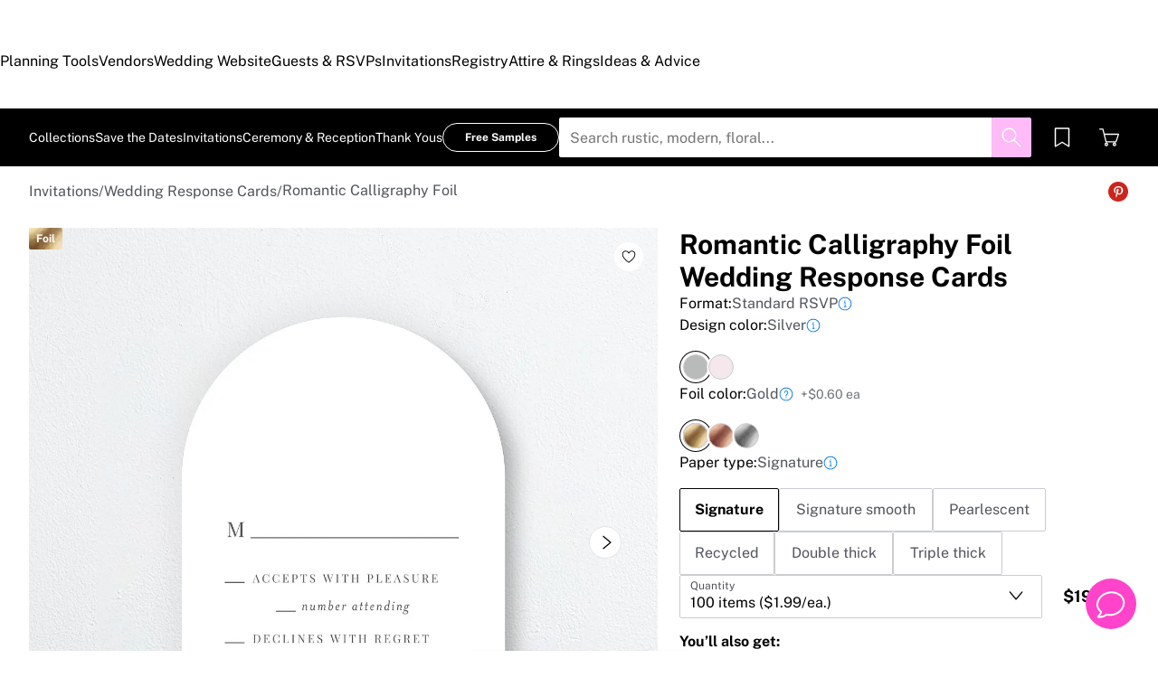

--- FILE ---
content_type: text/html; charset=utf-8
request_url: https://www.theknot.com/paper/product/romantic-calligraphy-foil-wedding-response-cards?v=e9f0bd70-1cd1-449c-85fb-5a4e6cdd56a3
body_size: 83078
content:
<!DOCTYPE html><html data-union-nextjs-document="" lang="en" data-tk-catalyst-variant="b01" class="__tmp_catalyst_opt_in__"><head><meta charSet="utf-8" data-next-head=""/><meta name="viewport" content="width=device-width" data-next-head=""/><link rel="canonical" href="https://www.theknot.com/paper/product/romantic-calligraphy-foil-wedding-response-cards" data-next-head=""/><title data-next-head="">Romantic Calligraphy Foil Wedding Response Cards | The Knot</title><meta property="description" content="Wedding response cards with foil details, information in serif font, and watercolor florals on the back." data-next-head=""/><meta property="og:type" content="product" data-next-head=""/><meta property="og:title" content="Romantic Calligraphy Foil Wedding Response Cards" data-next-head=""/><meta property="og:description" content="Wedding response cards with foil details, information in serif font, and watercolor florals on the back." data-next-head=""/><meta property="og:url" content="https://www.theknot.com/paper/product/romantic-calligraphy-foil-wedding-response-cards?v=e9f0bd70-1cd1-449c-85fb-5a4e6cdd56a3" data-next-head=""/><meta property="og:image" content="https://media-api.xogrp.com/images/fetch/https://tkww-paper-designs.s3.amazonaws.com/master/07650410223748efbdbb7f82e4ccaf47.jpg/transform~rs_1200.630-fit~sc_1200.1200" data-next-head=""/><meta property="og:site_name" content="The Knot" data-next-head=""/><meta property="og:price:amount" content="199" data-next-head=""/><meta property="og:price:currency" content="USD" data-next-head=""/><meta property="product:price:currency" content="USD" data-next-head=""/><meta property="product:brand" content="The Knot" data-next-head=""/><meta property="product:availability" content="in stock" data-next-head=""/><meta property="product:condition" content="new" data-next-head=""/><meta property="product:price:amount" content="199" data-next-head=""/><meta property="product:retailer_item_id" content="RSC" data-next-head=""/><script type="application/ld+json" data-next-head="">{"@context":"https://schema.org/","@type":"Product","name":"Romantic Calligraphy Foil Wedding Response Cards","image":["https://media-api.xogrp.com/images/fetch/https://tkww-paper-designs.s3.amazonaws.com/master/07650410223748efbdbb7f82e4ccaf47.jpg/transform~rs_1200.630-fit~sc_1200.1200"],"description":"Wedding response cards with foil details, information in serif font, and watercolor florals on the back.","sku":"RSC","brand":{"@type":"Brand","name":"The Knot"},"offers":{"@type":"Offer","availability":"InStock","url":"https://www.theknot.com/paper/product/romantic-calligraphy-foil-wedding-response-cards?v=e9f0bd70-1cd1-449c-85fb-5a4e6cdd56a3","priceSpecification":[{"@type":"UnitPriceSpecification","price":199,"priceCurrency":"USD"}]}}</script><link rel="preload" href="https://media-api.xogrp.com/images/fetch/https://tkww-paper-designs.s3.amazonaws.com/master/07650410223748efbdbb7f82e4ccaf47.jpg/transform~rs_1200.1200-fit" as="image" data-next-head=""/><link rel="preload" href="https://media-api.xogrp.com/images/fetch/https://tkww-paper-designs.s3.amazonaws.com/master/07650410223748efbdbb7f82e4ccaf47.jpg/transform~rs_192.192-fit" as="image" data-next-head=""/><link rel="preload" href="https://media-api.xogrp.com/images/fetch/https://tkww-paper-designs.s3.amazonaws.com/master/07650410223748efbdbb7f82e4ccaf47.jpg/transform~rs_600.600-fit" as="image" data-next-head=""/><noscript data-union-html-insert-start=""></noscript>
<link rel="preload" as="script" href="https://union.theknot.com/dist/v2/tk-pagelet-header-nav/latest/main.js">
<link rel="preload" as="style" href="https://union.theknot.com/dist/v2/tk-pagelet-header-nav/latest/secondary.css">

  <script async src="https://union.theknot.com/dist/v2/pagelet/latest/browser-modules.js" id="union-pagelet-browser-modules-script">
  </script>
  <script>
    (function () {
      var q = [];

      document.getElementById('union-pagelet-browser-modules-script')
        .addEventListener('load', function () {
          q.forEach(function (params) {
            var method = params[0];
            var args = params[1];
            this[method].apply(this, args);
          }, window.UNION_INTERNAL_MODULE_SYSTEM);

          UNION_INTERNAL_MODULE_SYSTEM.requirejs.config({
            waitSeconds: 15
          });
        });

      window.UNION_INTERNAL_MODULE_SYSTEM = window.UNION_INTERNAL_MODULE_SYSTEM || {
        require: function() {
          q.push(['require', arguments]);
        },
        define: function() {
          q.push(['define', arguments]);
        }
      };
    })();
  </script>
  <style>
    [data-pagelet-render-state="error"]~[data-pagelet-role="placeholder"],
    [data-pagelet-render-state="ready"]~[data-pagelet-role="placeholder"]
    {
      display: none;
    }
  </style>
  <script class="ot-sdk-show-settings" id="Union__consent-management__snippet">
  /*
    The "ot-sdk-show-settings" class is applied to this script tag so that the
    OneTrust blue shield icon never shows. We do add the Cookie Settings button
    correctly in the footer but a race condition for the pagelet can happen where
    the OneTrust check happens before the footer content is present, which results
    in the blue shield showing. This tricks the OneTrust SDK since it only checks
    for any element with that class.
  */
  window.UnionConsentManagement = (function () {
    var consentPlatformEnabled = 'true' === 'true' && document.cookie.indexOf('unionCmpEnabled=false') === -1;

    /*
      Check the otgeo cookie for geolocation override. 
      Default is undefined, which means the SDK will use the browser's geolocation.
      Otherwise use values from the cookie if it exists.
    */
    let oneTrustGeolocationOverride;
    const otgeoCookie = document.cookie
      .split('; ')
      .find(row => row.startsWith('otgeo='));
    const otgeoCookieValue = otgeoCookie ? otgeoCookie.split('=')[1] : null;

    if (otgeoCookieValue !== null) {
      const [countryCode, stateCode] = otgeoCookieValue.split(',', 2)
        .map((part) => part.toLowerCase());

      if (countryCode || stateCode) {
        oneTrustGeolocationOverride = {
          countryCode,
          stateCode
        };
      }
    }

    if (!consentPlatformEnabled) {
      window.OnetrustActiveGroups = ',C0001,C0002,C0003,C0004,C0005,';
      window.OneTrust = {
        ToggleInfoDisplay: function () { },
        OnConsentChanged: function () { }
      };

      if (oneTrustGeolocationOverride !== undefined) {
        window.OneTrust.geolocationResponse = oneTrustGeolocationOverride;
      }
    } else {
      if (oneTrustGeolocationOverride !== undefined) {
        window.OneTrust = {
          geolocationResponse: oneTrustGeolocationOverride,
        };
      } 

      var oneTrustScript = document.createElement('script');
      oneTrustScript.src = 'https://cdn.cookielaw.org/scripttemplates/otSDKStub.js';
      oneTrustScript.type = 'text/javascript';
      oneTrustScript.charset = 'UTF-8';
      oneTrustScript.async = true;
      oneTrustScript.setAttribute('data-domain-script', '98c04d9e-538c-47ab-9820-bad810dce441');
      document.head.appendChild(oneTrustScript)
    }

    var NECESSARY = 'Necessary';
    var ANALYTIC = 'Analytic';
    var PERSONALISATION = 'Personalisation';
    var TARGETING = 'Targeting';
    var SOCIAL = 'Social';

    var categoryCodeNames = {
      C0001: NECESSARY,
      C0002: ANALYTIC,
      C0003: PERSONALISATION,
      C0004: TARGETING,
      C0005: SOCIAL
      // C0006: 'Custom',
    };

    var onetrustState = 'not_loaded';

    var providerLoaded = false;
    var services = [];
    var eventCallbacks = {
      'provider-load': []
    }
    var onConsentCallbacks = {};
    onConsentCallbacks[NECESSARY] = [];
    onConsentCallbacks[ANALYTIC] = [];
    onConsentCallbacks[PERSONALISATION] = [];
    onConsentCallbacks[TARGETING] = [];
    onConsentCallbacks[SOCIAL] = [];

    function getNextOneTrustState(state) {
      if (state === 'not_loaded') {
        return 'loading';
      } else if (state === 'loading') {
        return 'changing';
      }

      return 'done';
    }

    function setupService(service) {
      var categories = UnionConsentManagement.getConsentedCategories();
      var allCategoryNames = Object.keys(categoryCodeNames).map(function (key) {
        return categoryCodeNames[key];
      });

      service.setup({
        consentedToAll: allCategoryNames.every(function (categoryName) {
          return categories.indexOf(categoryName) >= 0;
        }),
        consentedToAny: allCategoryNames
          .filter(function (category) { return category !== NECESSARY })
          .some(function (categoryName) {
            return categories.indexOf(categoryName) >= 0;
          }),
        consentedToNecessary: categories.indexOf(NECESSARY) >= 0,
        consentedToAnalytic: categories.indexOf(ANALYTIC) >= 0,
        consentedToPersonalisation: categories.indexOf(PERSONALISATION) >= 0,
        consentedToTargeting: categories.indexOf(TARGETING) >= 0,
        consentedToSocial: categories.indexOf(SOCIAL) >= 0,
        consentedTo: function () {
          var reqCategories = Array.prototype.slice.call(arguments);
          return reqCategories.every(function (categoryName) {
            return categories.indexOf(categoryName) >= 0;
          });
        },
        categories: categories
      });
    }

    function setupServices() {
      services.forEach(function (service) {
        setupService(service);
      });
    }

    function runConsentedToCallbacks() {
      var categories = UnionConsentManagement.getConsentedCategories();

      categories.forEach(function (category) {
        onConsentCallbacks[category].forEach(function (callback) {
          callback();
        });
        onConsentCallbacks[category] = [];
      });
    }

    function onConsentedTo(category, callback) {
      if (
        category === NECESSARY ||
        (providerLoaded && UnionConsentManagement.consentedTo(category))
      ) {
        return callback();
      } else {
        onConsentCallbacks[category].push(callback);
      }
    }

    //

    var UnionConsentManagement = {
      version: '3.1.0',
      consentPlatformEnabled: consentPlatformEnabled,
      registerService: function (service) {
        if (providerLoaded) {
          setupService(service);
        }

        services.push(service);
      },
      getConsentedCategories: function () {
        return (window.OnetrustActiveGroups || ',C0001,')
          .split(',')
          .filter(function (onetrustGroup) {
            return onetrustGroup && categoryCodeNames[onetrustGroup];
          })
          .map(function (onetrustGroup) {
            return categoryCodeNames[onetrustGroup];
          });
      },
      //
      togglePreferencesModal: function () {
        onetrustState = 'changing';
        OneTrust.ToggleInfoDisplay();
        OneTrust.OnConsentChanged(function () {
          window.location.reload();
        });
      },
      //
      addEventListener: function (event, callback) {
        if (event !== 'provider-load') return;

        if (event === 'provider-load' && providerLoaded) {
          callback();
          return
        }

        eventCallbacks[event].push(callback);
      },
      removeEventListener: function (event, callback) {
        if (event !== 'provider-load') return;

        eventCallbacks[event].splice(
          eventCallbacks[event].indexOf(callback),
          1
        );
      },
      getCookieSettingsButtonProps: function () {
        var data = OneTrust.GetDomainData();
        var cm = data.ConsentModel;

        return {
          text: data.CookieSettingButtonText,
          isVisible: cm.Name !== 'notice only',
        };
      },
      consentedTo: function (category) {
        return UnionConsentManagement.getConsentedCategories().indexOf(category) >= 0
      },
      onConsentedToNecessary: function (callback) {
        return onConsentedTo(NECESSARY, callback)
      },
      onConsentedToAnalytic: function (callback) {
        return onConsentedTo(ANALYTIC, callback)
      },
      onConsentedToPersonalisation: function (callback) {
        return onConsentedTo(PERSONALISATION, callback)
      },
      onConsentedToTargeting: function (callback) {
        return onConsentedTo(TARGETING, callback)
      },
      onConsentedToSocial: function (callback) {
        return onConsentedTo(SOCIAL, callback)
      }
    };

    window.OptanonWrapper = function () {
      if (!providerLoaded) {
        providerLoaded = true;
        eventCallbacks['provider-load'].forEach(function (onLoadCallback) {
          onLoadCallback();
        });
      }

      onetrustState = getNextOneTrustState(onetrustState);

      if (onetrustState === 'loading' || onetrustState === 'changing') {
        setupServices();
      }

      runConsentedToCallbacks();
    };

    if (!consentPlatformEnabled) {
      window.OptanonWrapper();
    }

    return UnionConsentManagement;
  })();
</script><script type="text/javascript">
  /* eslint-disable */
  (function () {
    // Create a queue, but don't obliterate an existing one!
    var analytics = window.analytics = window.analytics || [];
    // If the real analytics.js is already on the page return.
    if (analytics.initialize) return;
    // If the snippet was invoked already show an error.
    if (analytics.invoked) {
      if (window.console && console.error) {
        console.error('Segment snippet included twice.');
      }
      return;
    }
    // Invoked flag, to make sure the snippet
    // is never invoked twice.
    analytics.invoked = true;
    // A list of the methods in Analytics.js to stub.
    analytics.methods = [
      'trackSubmit',
      'trackClick',
      'trackLink',
      'trackForm',
      'pageview',
      'identify',
      'reset',
      'group',
      'track',
      'ready',
      'alias',
      'debug',
      'page',
      'once',
      'off',
      'on',
      'addSourceMiddleware',
      'addIntegrationMiddleware',
      'setAnonymousId',
      'addDestinationMiddleware'
    ];
    // Define a factory to create stubs. These are placeholders
    // for methods in Analytics.js so that you never have to wait
    // for it to load to actually record data. The `method` is
    // stored as the first argument, so we can replay the data.
    analytics.factory = function (method) {
      return function () {
        var args = Array.prototype.slice.call(arguments);
        args.unshift(method);
        analytics.push(args);
        return analytics;
      };
    };
    //
    // For each of our methods, generate a queueing stub.
    for (var i = 0; i < analytics.methods.length; i++) {
      var key = analytics.methods[i];
      analytics[key] = analytics.factory(key);
    }
    //
    // Define a method to load Analytics.js from our CDN,
    // and that will be sure to only ever load it once.
    analytics.load = function (key, options) {
      // Create an async script element based on your key.
      var script = document.createElement('script');
      script.type = 'text/javascript';
      script.async = true;
      script.src = 'https://cdn.segment.com/analytics.js/v1/'
        + key + '/analytics.min.js';
      // Insert our script next to the first script element.
      var first = document.getElementsByTagName('script')[0];
      first.parentNode.insertBefore(script, first);
      analytics._loadOptions = options;
    };
    analytics._writeKey = '3PGWGCvbDY3Bkw7sApDU4moRaumA4p1w';
    // Add a version to keep track of what's in the wild.
    analytics.SNIPPET_VERSION = '4.13.2';
  })();
</script>
<script>
  (function (
    segmentWriteKey,
    segmentLoadOptions
  ) {
    if (window.UnionConsentManagement) {
      window.UnionConsentManagement.onSegmentMappingJsLoad = function (loadSegmentWithMapping) {
        loadSegmentWithMapping(segmentWriteKey, segmentLoadOptions);
      };

      var consentedSegmentScript = document.createElement('script');
      consentedSegmentScript.src = 'https://union.theknot.com/dist/v2/tk-analytics/latest/consented-segment.js';
      consentedSegmentScript.type = 'text/javascript';
      consentedSegmentScript.async = true;
      document.head.appendChild(consentedSegmentScript);
    } else {
      analytics.load(segmentWriteKey, segmentLoadOptions);
    }
  })(
    '3PGWGCvbDY3Bkw7sApDU4moRaumA4p1w',
    {}
  );
</script>
<script data-ga4-segment-patch>
  /* Middleware that intercepts every track call and adds GA4 parameters */
  window.dataLayer = window.dataLayer || [];

  function gtag() {
    dataLayer.push(arguments);
  }

  ((Promise, console, analytics, prefix) => {
    const TIMEOUT_IN_MS = 3 * 1000;

    // Implements a polling strategy to check if ga is loaded.
    // This is necessary as simply calling `gtag` with a callback
    // Will unintentionally load google analytics
    let wasGtagLoadAttempted = false;
    const checkIfGtagLoadWasAttempted = () => {
      return new Promise((resolve, reject) => {
        if (wasGtagLoadAttempted) {
          // Avoid polling if already loaded
          resolve();
          return;
        }

        const er = new Error('Segment loaded but data layer did not');
        er.type = 'GTAG_NOT_LOADED';

        console.warn(`${prefix} Waiting for gtag to load before flushing segment events. This may take up to ${TIMEOUT_IN_MS} ms`);

        const interval = setInterval(() => {
          const gaScript = document.querySelector('script[src*="/www.googletagmanager.com/gtag/"]');
          if (gaScript) {
            wasGtagLoadAttempted = true;

            resolve();
            clearInterval(interval);
            clearTimeout(timeout);
          }
        }, 300);

        const timeout = setTimeout(() => {
          clearInterval(interval);
          reject(er)
        }, TIMEOUT_IN_MS);

        window.addEventListener('beforeunload', () => {
          clearInterval(interval);
          clearTimeout(timeout);
          reject(er);
        });
      });
    };

    const asyncGtag = function () {
      const args = Array.prototype.slice.call(arguments);

      return new Promise((resolve) => {
        args.push(resolve);
        gtag.apply(null, args);
      });
    }

    let gtagPromise = null;

    /**
     * this throtle is in place to avoid too many consequitive calls to `gtag`. If too many calls are done consequitively
     * it will exceed a limit of 20 hits per second enforced by the gtag library. Because we make 3 gtag calls, this means
     * we have a limit of ~6 events per second. Once we hit this limit, it will cause segment events to be sent without
     * the necessary ga4 properties.
     */
    const throtledGtagProperties = () => {
      if (gtagPromise) return gtagPromise;
      const get = 'get';
      const target = 'G-N0GL0GGXYR';
      const sessionIdPromise = asyncGtag(get, target, 'session_id');
      const sessionNumberPromise = asyncGtag(get, target, 'session_number');
      const clientIdPromise = asyncGtag(get, target, 'client_id');

      gtagPromise = Promise.all([sessionIdPromise, sessionNumberPromise, clientIdPromise]);
      setTimeout(() => {
        gtagPromise = null;
      }, 3000)

      return gtagPromise;
    }

    analytics.addSourceMiddleware((middlewareIntermediate) => {
      const payload = middlewareIntermediate.payload;
      const next = middlewareIntermediate.next;


      return checkIfGtagLoadWasAttempted()
        .then(() => throtledGtagProperties())
        .then(([sessionId, sessionNumber, clientId]) => {
          let namespace;

          if (payload.type() === 'identify') {
            namespace = 'traits'
          } else {
            namespace = 'properties'
          }
          if (!payload.obj[namespace]) {
            console.warn(`${prefix} Analytics event does not contain namespace property: ${namespace}`);
            next(payload);
            return
          }

          payload.obj[namespace].ga4SessionId = sessionId;
          payload.obj[namespace].ga4SessionNumber = sessionNumber;
          payload.obj[namespace].ga4ClientId = clientId;

          next(payload);
        }).catch((err) => {

          console.error(err);
          if (err.type === 'GTAG_NOT_LOADED') {
            console.warn(`${prefix} Skipping GA4 patch because ga did not load.`);
          } else {
            console.warn(`${prefix} Skipping GA4 patch because an unknown error occurred.`);
          }
          next(payload);
        });
    });
  })(Promise, console, analytics, '[union ga4 segment patch] ');
</script>
<script id="Union__fragment_loader">
  window.UNION_INTERNAL_FRAGMENT_LOADER = ((expirationPeriod, cacheNamespace, window, document, storage, JSON, Date) => {
    const now = new Date;

    const createCacheStorage = () => {
      const getCacheKey = (fragment) => {
        return cacheNamespace + fragment.name;
      };

      const usedKeys = new Set();
      const unloadEvent = 'onpagehide' in window ? 'pagehide' : 'unload';
      window.addEventListener(unloadEvent, () => {
        Object.keys(storage).forEach((key) => {
          if (key.indexOf(cacheNamespace) === 0 && !usedKeys.has(key)) {
            storage.removeItem(key);
            console.warn('Deleting fragment cache: ', key);
          }
        });
      });

      return {
        set: (fragment, result) => {
          try {
            const key = getCacheKey(fragment);
            usedKeys.add(key);
            storage[key] = JSON.stringify([now, result]);
          } catch (error) {
            console.warn('Error hydrating fragment cache: ', error);
          }
        },
        get: (fragment) => {
          const key = getCacheKey(fragment)
          usedKeys.add(key);
          return storage[key];
        }
      }
    }

    const createHTMLFragmentLoader = () => {
      const cacheStorage = createCacheStorage();

      const performFetch = async (fragment) => {
        const response = await fetch(fragment.url)
        if (!response.ok) {
          console.warn('Unable to fetch fragment', fragment);
          return null;
        }

        return await response.text();
      }

      const performAppend = (fragment, targetElement, text) => {
        const domFragment = document.createRange()
          .createContextualFragment(
            '<!-- fragment start ' + fragment.id + '-->' + text + '<!-- fragment end -->'
          );
        domFragment.firstChild.id = fragment.id;
        targetElement.appendChild(domFragment);
      }

      const append = (fragment, text) => {
        let target = fragment.options.target;

        if (target !== 'head' && target !== 'body') {
          target = 'body';
        }

        const targetElement = document[target];

        if (target === 'body' && !targetElement) {
          document.addEventListener('readystatechange', function () {

            if (document.readyState === 'interactive')
              performAppend(fragment, document.body, text);
          });
          return;
        }

        performAppend(fragment, targetElement, text);
      }

      const fetchAppend = async (fragment) => {
        const text = await performFetch(fragment)
        if (text) {
          append(fragment, text);
        }
        return text;
      }

      const fetchAppendCache = async (fragment) => {
        const text = await fetchAppend(fragment)
        if (text)
          cacheStorage.set(fragment, text);
      }

      const fetchCache = async (fragment) => {
        const text = await performFetch(fragment)
        if (text)
          cacheStorage.set(fragment, text);
      }

      return {
        load: async (fragment) => {
          if (document.getElementById(fragment.id)) {
            console.log(fragment.id + ': Fragment is already in document. Avoiding load cycle.');
            return;
          }

          if (!fragment.options.cache) {
            return fetchAppend(fragment);
          }

          const cache = cacheStorage.get(fragment);

          if (!cache) {
            return fetchAppendCache(fragment);
          }

          const data = JSON.parse(cache);
          const lastUsed = new Date(data[0]);

          if (lastUsed > now /* Probably an attacker */) {
            return fetchAppendCache(fragment);
          }

          append(fragment, data[1]);

          setTimeout(() => {
            const timeSinceLastUsed = now - lastUsed;

            if (timeSinceLastUsed >= expirationPeriod) {
              fetchCache(fragment);
            }
          });
        }
      }
    }

    return createHTMLFragmentLoader();
  })(
    600000,
    'xou/fragments/',
    window,
    document,
    window.localStorage,
    JSON,
    Date
  );
</script><!-- fragment start Union__fragment__html-document-parts_head --><link rel="preload" href="https://union.theknot.com/dist/v2/typography/latest/font-primary-regular.woff2" as="font" type="font/woff2" crossorigin="anonymous">
<link rel="preload" href="https://union.theknot.com/dist/v2/typography/latest/font-primary-bold.woff2" as="font" type="font/woff2" crossorigin="anonymous">
<link rel="preload" href="https://union.theknot.com/dist/v2/typography/latest/font-secondary-regular.woff2" as="font" type="font/woff2" crossorigin="anonymous"><style id="Union__fragment__html-document-parts_head">@font-face{font-display:swap;font-family:union-secondary-font;font-style:normal;font-weight:400;src:url(https://union.theknot.com/dist/v2/typography/catalyst-v2/font-secondary-regular.woff2) format("woff2"),url(https://union.theknot.com/dist/v2/typography/catalyst-v2/font-secondary-regular.woff) format("woff")}@font-face{font-display:swap;font-family:union-primary-font;font-style:normal;font-weight:500;src:url(https://union.theknot.com/dist/v2/typography/catalyst-v2/font-primary-bold.woff2) format("woff2"),url(https://union.theknot.com/dist/v2/typography/catalyst-v2/font-primary-bold.woff) format("woff")}@font-face{font-display:swap;font-family:union-primary-font;font-style:normal;font-weight:700;src:url(https://union.theknot.com/dist/v2/typography/catalyst-v2/font-primary-bold.woff2) format("woff2"),url(https://union.theknot.com/dist/v2/typography/catalyst-v2/font-primary-bold.woff) format("woff")}@font-face{font-display:swap;font-family:union-primary-font;font-style:normal;font-weight:800;src:url(https://union.theknot.com/dist/v2/typography/catalyst-v2/font-primary-extra-bold.woff2) format("woff2"),url(https://union.theknot.com/dist/v2/typography/catalyst-v2/font-primary-extra-bold.woff) format("woff")}@font-face{font-display:swap;font-family:union-primary-font;font-style:normal;font-weight:400;src:url(https://union.theknot.com/dist/v2/typography/catalyst-v2/font-primary-regular.woff2) format("woff2"),url(https://union.theknot.com/dist/v2/typography/catalyst-v2/font-primary-regular.woff) format("woff")}:root{--tkww-union-color-primary-100:#ffe4fb;--tkww-union-color-primary-200:#febbf7;--tkww-union-color-primary-300:#ff44cb;--tkww-union-color-primary-400:#d700a0;--tkww-union-color-primary-500:#ac007c;--tkww-union-color-neutral-100:#f1f2f4;--tkww-union-color-neutral-200:#e4e5e9;--tkww-union-color-neutral-300:#caccd0;--tkww-union-color-neutral-400:#9699a0;--tkww-union-color-neutral-500:#51545c;--tkww-union-color-neutral-600:#37393f;--tkww-union-color-neutral-black:#000;--tkww-union-color-neutral-white:#fff;--tkww-union-color-additional-01extra-100:#e6f2fc;--tkww-union-color-additional-01extra-200:#c4dff9;--tkww-union-color-additional-01extra-300:#a1cdf5;--tkww-union-color-additional-01extra-400:#0073e6;--tkww-union-color-additional-01extra-500:#364c9d;--tkww-union-color-additional-02extra-100:#fff7e1;--tkww-union-color-additional-02extra-200:#fdde81;--tkww-union-color-additional-02extra-300:#fbbb03;--tkww-union-color-additional-02extra-400:#fbaf00;--tkww-union-color-additional-02extra-500:#fb8b00;--tkww-union-color-additional-03extra-100:#ffd1bd;--tkww-union-color-additional-03extra-200:#ff9357;--tkww-union-color-additional-03extra-300:#ff6f00;--tkww-union-color-additional-03extra-400:#fa592d;--tkww-union-color-additional-03extra-500:#db4936;--tkww-union-color-additional-04extra-100:#fff5ed;--tkww-union-color-additional-04extra-200:#f7e6dc;--tkww-union-color-additional-04extra-300:#e8d5ca;--tkww-union-color-additional-04extra-400:#c7afa1;--tkww-union-color-additional-04extra-500:#ad9587;--tkww-union-color-status-error-100:#ffece4;--tkww-union-color-status-error-200:#eb1400;--tkww-union-color-status-error-300:#a1000b;--tkww-union-color-status-info-100:#f4f9ff;--tkww-union-color-status-info-200:#0073e6;--tkww-union-color-status-info-300:#114394;--tkww-union-color-status-success-100:#e2ffee;--tkww-union-color-status-success-200:#008a05;--tkww-union-color-status-success-300:#005a25;--tkww-union-color-status-warning-100:#fff3dd;--tkww-union-color-status-warning-200:#c25400;--tkww-union-color-status-warning-300:#823300;--tkww-union-color-tkred-600:var(--tkww-union-color-primary-500);--tkww-union-color-tkred-500:var(--tkww-union-color-primary-500);--tkww-union-color-tkred-400:var(--tkww-union-color-primary-400);--tkww-union-color-tkred-300:var(--tkww-union-color-primary-300);--tkww-union-color-tkred-200:var(--tkww-union-color-primary-200);--tkww-union-color-tkred-100:var(--tkww-union-color-primary-100);--tkww-union-color-midnight:var(--tkww-union-color-neutral-600);--tkww-union-color-coolgray-500:var(--tkww-union-color-neutral-500);--tkww-union-color-coolgray-400:var(--tkww-union-color-neutral-400);--tkww-union-color-coolgray-300:var(--tkww-union-color-neutral-300);--tkww-union-color-coolgray-200:var(--tkww-union-color-neutral-200);--tkww-union-color-coolgray-100:var(--tkww-union-color-neutral-100);--tkww-union-color-white:var(--tkww-union-color-neutral-white);--tkww-union-color-indigo-900:var(--tkww-union-color-additional-01extra-500);--tkww-union-color-indigo-800:var(--tkww-union-color-additional-01extra-400);--tkww-union-color-indigo-700:var(--tkww-union-color-additional-01extra-300);--tkww-union-color-indigo-650:var(--tkww-union-color-additional-01extra-300);--tkww-union-color-indigo-600:var(--tkww-union-color-additional-01extra-200);--tkww-union-color-indigo-500:var(--tkww-union-color-additional-01extra-100);--tkww-union-color-indigo-400:var(--tkww-union-color-additional-01extra-100);--tkww-union-color-gold-900:var(--tkww-union-color-additional-02extra-500);--tkww-union-color-gold-500:var(--tkww-union-color-additional-02extra-400);--tkww-union-color-gold-400:var(--tkww-union-color-additional-02extra-300);--tkww-union-color-gold-300:var(--tkww-union-color-additional-02extra-200);--tkww-union-color-gold-200:var(--tkww-union-color-additional-02extra-100);--tkww-union-color-gold-100:var(--tkww-union-color-additional-02extra-100);--tkww-union-color-raspberry-500:var(--tkww-union-color-primary-500);--tkww-union-color-raspberry-400:var(--tkww-union-color-primary-400);--tkww-union-color-raspberry-300:var(--tkww-union-color-primary-200);--tkww-union-color-raspberry-200:var(--tkww-union-color-primary-100);--tkww-union-color-peach-500:var(--tkww-union-color-additional-03extra-100);--tkww-union-color-peach-400:var(--tkww-union-color-additional-03extra-100);--tkww-union-color-peach-300:var(--tkww-union-color-additional-03extra-100);--tkww-union-color-teal-600:var(--tkww-union-color-status-success-300);--tkww-union-color-teal-500:var(--tkww-union-color-status-success-300);--tkww-union-color-teal-400:var(--tkww-union-color-status-success-200);--tkww-union-color-teal-300:var(--tkww-union-color-status-success-200);--tkww-union-color-teal-200:var(--tkww-union-color-status-success-100);--tkww-union-color-teal-100:var(--tkww-union-color-status-success-100);--tkww-union-color-border-error:var(--tkww-union-color-status-error-200);--tkww-union-color-border-success:var(--tkww-union-color-status-success-200);--tkww-union-color-border-warning:var(--tkww-union-color-status-warning-200);--tkww-union-color-background-error:var(--tkww-union-color-status-error-100);--tkww-union-color-background-warning:var(--tkww-union-color-status-warning-100);--tkww-union-color-background-success:var(--tkww-union-color-status-success-100);--tkww-union-color-background-active:var(--tkww-union-color-additional-04extra-100);--tkww-union-color-background-dark-contrast:var(--tkww-union-color-neutral-400);--tkww-union-color-background-dark:var(--tkww-union-color-neutral-black);--tkww-union-color-text-brand:var(--tkww-union-color-primary-400);--tkww-union-color-text-error:var(--tkww-union-color-status-error-200);--tkww-union-color-text-warning:var(--tkww-union-color-status-warning-200);--tkww-union-color-text-success:var(--tkww-union-color-status-success-200);--tkww-union-color-text-on-dark-default:var(--tkww-union-color-neutral-white);--tkww-union-color-brand-primary:var(--tkww-union-color-primary-300);--tkww-union-color-icon-cta:var(--tkww-union-color-primary-400);--tkww-union-color-icon-default:var(--tkww-union-color-neutral-black);--tkww-union-color-icon-on-dark-default:var(--tkww-union-color-neutral-white);--tkww-union-color-cta-default:var(--tkww-union-color-primary-300);--tkww-union-color-cta-hover:var(--tkww-union-color-primary-400);--tkww-union-color-text-default:var(--tkww-union-color-neutral-black);--tkww-union-color-link-on-light:var(--tkww-union-color-additional-01extra-400);--tkww-union-color-link-on-dark:var(--tkww-union-color-neutral-white)}error{display:none}</style>
<link rel="stylesheet" href="https://union.theknot.com/dist/v2/global-app-kernel/latest/core.css">
<link rel="stylesheet" href="https://union.theknot.com/dist/v2/ds-brand-theknot/latest/brand-definition.css">
<script>window.ddjskey="C6FB50F8CD3FC0952A15A4FCD37859",window.ddoptions={withCredentials:!0,ajaxListenerPath:[{host:"membership-api.theknot.com",path:"/members",strict:!0},{host:"membership-api.theknot.com",path:"/sessions",strict:!0}]}</script>
<script src="https://js.datadome.co/tags.js" defer="defer"></script>
<script defer="defer" src="https://union.theknot.com/dist/v2/ds-brand-theknot/latest/bundles/union-bridge.init.js"></script><!-- favicons-snippet-start --><meta name="msapplication-TileColor" content="#ffffff">
<meta name="theme-color" content="#ffffff">
<link rel="shortcut icon" href="https://union.theknot.com/dist/v2/brands/latest/favicon.ico">
<link rel="icon" type="image/png" sizes="64x64" href="https://union.theknot.com/dist/v2/brands/latest/favicon.png">
<link rel="icon" sizes="228x228" href="https://union.theknot.com/dist/v2/brands/latest/coast-icon-228x228.png">
<link rel="icon" sizes="196x196" href="https://union.theknot.com/dist/v2/brands/latest/homescreen-196x196.png">
<link rel="apple-touch-icon-precomposed" sizes="152x152" href="https://union.theknot.com/dist/v2/brands/latest/apple-touch-icon-152x152-precomposed.png">
<link rel="apple-touch-icon-precomposed" sizes="120x120" href="https://union.theknot.com/dist/v2/brands/latest/apple-touch-icon-120x120-precomposed.svg">
<link rel="apple-touch-icon-precomposed" sizes="76x76" href="https://union.theknot.com/dist/v2/brands/latest/apple-touch-icon-76x76-precomposed.svg">
<link rel="apple-touch-icon-precomposed" sizes="60x60" href="https://union.theknot.com/dist/v2/brands/latest/apple-touch-icon-60x60-precomposed.svg">
<link rel="apple-touch-icon" sizes="144x144" href="https://union.theknot.com/dist/v2/brands/latest/apple-touch-icon-144x144.svg">
<link rel="apple-touch-icon" sizes="114x114" href="https://union.theknot.com/dist/v2/brands/latest/apple-touch-icon-114x114.svg">
<link rel="apple-touch-icon" sizes="72x72" href="https://union.theknot.com/dist/v2/brands/latest/apple-touch-icon-72x72.svg">
<link rel="apple-touch-icon" sizes="57x57" href="https://union.theknot.com/dist/v2/brands/latest/apple-touch-icon.svg">
<!-- favicons-snippet-end --><!-- fragment end --><script>window.UNION_INTERNAL_FRAGMENT_LOADER.load({"id":"Union__fragment__html-document-parts_head","name":"html-document-parts/head","url":"https://union.theknot.com/dist/v2/html-document-parts/catalyst-v2/client/head.html","options":{"cache":true,"target":"head"}})</script><noscript data-union-html-insert-end=""></noscript><style>#webWidget { z-index: 12 !important;}</style><link rel="preconnect" href="https://cdn.segment.com"/><link rel="preconnect" href="https://media-api.xogrp.com"/><script type="text/javascript">window.NREUM||(NREUM={});NREUM.info = {"agent":"","beacon":"bam.nr-data.net","errorBeacon":"bam.nr-data.net","licenseKey":"NRJS-46eb32e0ee20d979056","applicationID":"1043439218","agentToken":null,"applicationTime":89.036048,"transactionName":"YwZTMBFQXBZVVEUNCVpMZgEBd0AEWVJGCxRfNkMNTH9XHUBdQkshcTceSxNDXQFBVEVLPUcPRAM+","queueTime":0,"ttGuid":"669dfb81d25aae2d"}; (window.NREUM||(NREUM={})).init={privacy:{cookies_enabled:true},ajax:{deny_list:["bam.nr-data.net"]},feature_flags:["soft_nav"],distributed_tracing:{enabled:true}};(window.NREUM||(NREUM={})).loader_config={agentID:"1103335952",accountID:"3310159",trustKey:"1041",xpid:"VwUGUVdWARABVFVRAwIOVFUJ",licenseKey:"NRJS-46eb32e0ee20d979056",applicationID:"1043439218",browserID:"1103335952"};;/*! For license information please see nr-loader-spa-1.308.0.min.js.LICENSE.txt */
(()=>{var e,t,r={384:(e,t,r)=>{"use strict";r.d(t,{NT:()=>a,US:()=>u,Zm:()=>o,bQ:()=>d,dV:()=>c,pV:()=>l});var n=r(6154),i=r(1863),s=r(1910);const a={beacon:"bam.nr-data.net",errorBeacon:"bam.nr-data.net"};function o(){return n.gm.NREUM||(n.gm.NREUM={}),void 0===n.gm.newrelic&&(n.gm.newrelic=n.gm.NREUM),n.gm.NREUM}function c(){let e=o();return e.o||(e.o={ST:n.gm.setTimeout,SI:n.gm.setImmediate||n.gm.setInterval,CT:n.gm.clearTimeout,XHR:n.gm.XMLHttpRequest,REQ:n.gm.Request,EV:n.gm.Event,PR:n.gm.Promise,MO:n.gm.MutationObserver,FETCH:n.gm.fetch,WS:n.gm.WebSocket},(0,s.i)(...Object.values(e.o))),e}function d(e,t){let r=o();r.initializedAgents??={},t.initializedAt={ms:(0,i.t)(),date:new Date},r.initializedAgents[e]=t}function u(e,t){o()[e]=t}function l(){return function(){let e=o();const t=e.info||{};e.info={beacon:a.beacon,errorBeacon:a.errorBeacon,...t}}(),function(){let e=o();const t=e.init||{};e.init={...t}}(),c(),function(){let e=o();const t=e.loader_config||{};e.loader_config={...t}}(),o()}},782:(e,t,r)=>{"use strict";r.d(t,{T:()=>n});const n=r(860).K7.pageViewTiming},860:(e,t,r)=>{"use strict";r.d(t,{$J:()=>u,K7:()=>c,P3:()=>d,XX:()=>i,Yy:()=>o,df:()=>s,qY:()=>n,v4:()=>a});const n="events",i="jserrors",s="browser/blobs",a="rum",o="browser/logs",c={ajax:"ajax",genericEvents:"generic_events",jserrors:i,logging:"logging",metrics:"metrics",pageAction:"page_action",pageViewEvent:"page_view_event",pageViewTiming:"page_view_timing",sessionReplay:"session_replay",sessionTrace:"session_trace",softNav:"soft_navigations",spa:"spa"},d={[c.pageViewEvent]:1,[c.pageViewTiming]:2,[c.metrics]:3,[c.jserrors]:4,[c.spa]:5,[c.ajax]:6,[c.sessionTrace]:7,[c.softNav]:8,[c.sessionReplay]:9,[c.logging]:10,[c.genericEvents]:11},u={[c.pageViewEvent]:a,[c.pageViewTiming]:n,[c.ajax]:n,[c.spa]:n,[c.softNav]:n,[c.metrics]:i,[c.jserrors]:i,[c.sessionTrace]:s,[c.sessionReplay]:s,[c.logging]:o,[c.genericEvents]:"ins"}},944:(e,t,r)=>{"use strict";r.d(t,{R:()=>i});var n=r(3241);function i(e,t){"function"==typeof console.debug&&(console.debug("New Relic Warning: https://github.com/newrelic/newrelic-browser-agent/blob/main/docs/warning-codes.md#".concat(e),t),(0,n.W)({agentIdentifier:null,drained:null,type:"data",name:"warn",feature:"warn",data:{code:e,secondary:t}}))}},993:(e,t,r)=>{"use strict";r.d(t,{A$:()=>s,ET:()=>a,TZ:()=>o,p_:()=>i});var n=r(860);const i={ERROR:"ERROR",WARN:"WARN",INFO:"INFO",DEBUG:"DEBUG",TRACE:"TRACE"},s={OFF:0,ERROR:1,WARN:2,INFO:3,DEBUG:4,TRACE:5},a="log",o=n.K7.logging},1541:(e,t,r)=>{"use strict";r.d(t,{U:()=>i,f:()=>n});const n={MFE:"MFE",BA:"BA"};function i(e,t){if(2!==t?.harvestEndpointVersion)return{};const r=t.agentRef.runtime.appMetadata.agents[0].entityGuid;return e?{"source.id":e.id,"source.name":e.name,"source.type":e.type,"parent.id":e.parent?.id||r,"parent.type":e.parent?.type||n.BA}:{"entity.guid":r,appId:t.agentRef.info.applicationID}}},1687:(e,t,r)=>{"use strict";r.d(t,{Ak:()=>d,Ze:()=>h,x3:()=>u});var n=r(3241),i=r(7836),s=r(3606),a=r(860),o=r(2646);const c={};function d(e,t){const r={staged:!1,priority:a.P3[t]||0};l(e),c[e].get(t)||c[e].set(t,r)}function u(e,t){e&&c[e]&&(c[e].get(t)&&c[e].delete(t),p(e,t,!1),c[e].size&&f(e))}function l(e){if(!e)throw new Error("agentIdentifier required");c[e]||(c[e]=new Map)}function h(e="",t="feature",r=!1){if(l(e),!e||!c[e].get(t)||r)return p(e,t);c[e].get(t).staged=!0,f(e)}function f(e){const t=Array.from(c[e]);t.every(([e,t])=>t.staged)&&(t.sort((e,t)=>e[1].priority-t[1].priority),t.forEach(([t])=>{c[e].delete(t),p(e,t)}))}function p(e,t,r=!0){const a=e?i.ee.get(e):i.ee,c=s.i.handlers;if(!a.aborted&&a.backlog&&c){if((0,n.W)({agentIdentifier:e,type:"lifecycle",name:"drain",feature:t}),r){const e=a.backlog[t],r=c[t];if(r){for(let t=0;e&&t<e.length;++t)g(e[t],r);Object.entries(r).forEach(([e,t])=>{Object.values(t||{}).forEach(t=>{t[0]?.on&&t[0]?.context()instanceof o.y&&t[0].on(e,t[1])})})}}a.isolatedBacklog||delete c[t],a.backlog[t]=null,a.emit("drain-"+t,[])}}function g(e,t){var r=e[1];Object.values(t[r]||{}).forEach(t=>{var r=e[0];if(t[0]===r){var n=t[1],i=e[3],s=e[2];n.apply(i,s)}})}},1738:(e,t,r)=>{"use strict";r.d(t,{U:()=>f,Y:()=>h});var n=r(3241),i=r(9908),s=r(1863),a=r(944),o=r(5701),c=r(3969),d=r(8362),u=r(860),l=r(4261);function h(e,t,r,s){const h=s||r;!h||h[e]&&h[e]!==d.d.prototype[e]||(h[e]=function(){(0,i.p)(c.xV,["API/"+e+"/called"],void 0,u.K7.metrics,r.ee),(0,n.W)({agentIdentifier:r.agentIdentifier,drained:!!o.B?.[r.agentIdentifier],type:"data",name:"api",feature:l.Pl+e,data:{}});try{return t.apply(this,arguments)}catch(e){(0,a.R)(23,e)}})}function f(e,t,r,n,a){const o=e.info;null===r?delete o.jsAttributes[t]:o.jsAttributes[t]=r,(a||null===r)&&(0,i.p)(l.Pl+n,[(0,s.t)(),t,r],void 0,"session",e.ee)}},1741:(e,t,r)=>{"use strict";r.d(t,{W:()=>s});var n=r(944),i=r(4261);class s{#e(e,...t){if(this[e]!==s.prototype[e])return this[e](...t);(0,n.R)(35,e)}addPageAction(e,t){return this.#e(i.hG,e,t)}register(e){return this.#e(i.eY,e)}recordCustomEvent(e,t){return this.#e(i.fF,e,t)}setPageViewName(e,t){return this.#e(i.Fw,e,t)}setCustomAttribute(e,t,r){return this.#e(i.cD,e,t,r)}noticeError(e,t){return this.#e(i.o5,e,t)}setUserId(e,t=!1){return this.#e(i.Dl,e,t)}setApplicationVersion(e){return this.#e(i.nb,e)}setErrorHandler(e){return this.#e(i.bt,e)}addRelease(e,t){return this.#e(i.k6,e,t)}log(e,t){return this.#e(i.$9,e,t)}start(){return this.#e(i.d3)}finished(e){return this.#e(i.BL,e)}recordReplay(){return this.#e(i.CH)}pauseReplay(){return this.#e(i.Tb)}addToTrace(e){return this.#e(i.U2,e)}setCurrentRouteName(e){return this.#e(i.PA,e)}interaction(e){return this.#e(i.dT,e)}wrapLogger(e,t,r){return this.#e(i.Wb,e,t,r)}measure(e,t){return this.#e(i.V1,e,t)}consent(e){return this.#e(i.Pv,e)}}},1863:(e,t,r)=>{"use strict";function n(){return Math.floor(performance.now())}r.d(t,{t:()=>n})},1910:(e,t,r)=>{"use strict";r.d(t,{i:()=>s});var n=r(944);const i=new Map;function s(...e){return e.every(e=>{if(i.has(e))return i.get(e);const t="function"==typeof e?e.toString():"",r=t.includes("[native code]"),s=t.includes("nrWrapper");return r||s||(0,n.R)(64,e?.name||t),i.set(e,r),r})}},2555:(e,t,r)=>{"use strict";r.d(t,{D:()=>o,f:()=>a});var n=r(384),i=r(8122);const s={beacon:n.NT.beacon,errorBeacon:n.NT.errorBeacon,licenseKey:void 0,applicationID:void 0,sa:void 0,queueTime:void 0,applicationTime:void 0,ttGuid:void 0,user:void 0,account:void 0,product:void 0,extra:void 0,jsAttributes:{},userAttributes:void 0,atts:void 0,transactionName:void 0,tNamePlain:void 0};function a(e){try{return!!e.licenseKey&&!!e.errorBeacon&&!!e.applicationID}catch(e){return!1}}const o=e=>(0,i.a)(e,s)},2614:(e,t,r)=>{"use strict";r.d(t,{BB:()=>a,H3:()=>n,g:()=>d,iL:()=>c,tS:()=>o,uh:()=>i,wk:()=>s});const n="NRBA",i="SESSION",s=144e5,a=18e5,o={STARTED:"session-started",PAUSE:"session-pause",RESET:"session-reset",RESUME:"session-resume",UPDATE:"session-update"},c={SAME_TAB:"same-tab",CROSS_TAB:"cross-tab"},d={OFF:0,FULL:1,ERROR:2}},2646:(e,t,r)=>{"use strict";r.d(t,{y:()=>n});class n{constructor(e){this.contextId=e}}},2843:(e,t,r)=>{"use strict";r.d(t,{G:()=>s,u:()=>i});var n=r(3878);function i(e,t=!1,r,i){(0,n.DD)("visibilitychange",function(){if(t)return void("hidden"===document.visibilityState&&e());e(document.visibilityState)},r,i)}function s(e,t,r){(0,n.sp)("pagehide",e,t,r)}},3241:(e,t,r)=>{"use strict";r.d(t,{W:()=>s});var n=r(6154);const i="newrelic";function s(e={}){try{n.gm.dispatchEvent(new CustomEvent(i,{detail:e}))}catch(e){}}},3304:(e,t,r)=>{"use strict";r.d(t,{A:()=>s});var n=r(7836);const i=()=>{const e=new WeakSet;return(t,r)=>{if("object"==typeof r&&null!==r){if(e.has(r))return;e.add(r)}return r}};function s(e){try{return JSON.stringify(e,i())??""}catch(e){try{n.ee.emit("internal-error",[e])}catch(e){}return""}}},3333:(e,t,r)=>{"use strict";r.d(t,{$v:()=>u,TZ:()=>n,Xh:()=>c,Zp:()=>i,kd:()=>d,mq:()=>o,nf:()=>a,qN:()=>s});const n=r(860).K7.genericEvents,i=["auxclick","click","copy","keydown","paste","scrollend"],s=["focus","blur"],a=4,o=1e3,c=2e3,d=["PageAction","UserAction","BrowserPerformance"],u={RESOURCES:"experimental.resources",REGISTER:"register"}},3434:(e,t,r)=>{"use strict";r.d(t,{Jt:()=>s,YM:()=>d});var n=r(7836),i=r(5607);const s="nr@original:".concat(i.W),a=50;var o=Object.prototype.hasOwnProperty,c=!1;function d(e,t){return e||(e=n.ee),r.inPlace=function(e,t,n,i,s){n||(n="");const a="-"===n.charAt(0);for(let o=0;o<t.length;o++){const c=t[o],d=e[c];l(d)||(e[c]=r(d,a?c+n:n,i,c,s))}},r.flag=s,r;function r(t,r,n,c,d){return l(t)?t:(r||(r=""),nrWrapper[s]=t,function(e,t,r){if(Object.defineProperty&&Object.keys)try{return Object.keys(e).forEach(function(r){Object.defineProperty(t,r,{get:function(){return e[r]},set:function(t){return e[r]=t,t}})}),t}catch(e){u([e],r)}for(var n in e)o.call(e,n)&&(t[n]=e[n])}(t,nrWrapper,e),nrWrapper);function nrWrapper(){var s,o,l,h;let f;try{o=this,s=[...arguments],l="function"==typeof n?n(s,o):n||{}}catch(t){u([t,"",[s,o,c],l],e)}i(r+"start",[s,o,c],l,d);const p=performance.now();let g;try{return h=t.apply(o,s),g=performance.now(),h}catch(e){throw g=performance.now(),i(r+"err",[s,o,e],l,d),f=e,f}finally{const e=g-p,t={start:p,end:g,duration:e,isLongTask:e>=a,methodName:c,thrownError:f};t.isLongTask&&i("long-task",[t,o],l,d),i(r+"end",[s,o,h],l,d)}}}function i(r,n,i,s){if(!c||t){var a=c;c=!0;try{e.emit(r,n,i,t,s)}catch(t){u([t,r,n,i],e)}c=a}}}function u(e,t){t||(t=n.ee);try{t.emit("internal-error",e)}catch(e){}}function l(e){return!(e&&"function"==typeof e&&e.apply&&!e[s])}},3606:(e,t,r)=>{"use strict";r.d(t,{i:()=>s});var n=r(9908);s.on=a;var i=s.handlers={};function s(e,t,r,s){a(s||n.d,i,e,t,r)}function a(e,t,r,i,s){s||(s="feature"),e||(e=n.d);var a=t[s]=t[s]||{};(a[r]=a[r]||[]).push([e,i])}},3738:(e,t,r)=>{"use strict";r.d(t,{He:()=>i,Kp:()=>o,Lc:()=>d,Rz:()=>u,TZ:()=>n,bD:()=>s,d3:()=>a,jx:()=>l,sl:()=>h,uP:()=>c});const n=r(860).K7.sessionTrace,i="bstResource",s="resource",a="-start",o="-end",c="fn"+a,d="fn"+o,u="pushState",l=1e3,h=3e4},3785:(e,t,r)=>{"use strict";r.d(t,{R:()=>c,b:()=>d});var n=r(9908),i=r(1863),s=r(860),a=r(3969),o=r(993);function c(e,t,r={},c=o.p_.INFO,d=!0,u,l=(0,i.t)()){(0,n.p)(a.xV,["API/logging/".concat(c.toLowerCase(),"/called")],void 0,s.K7.metrics,e),(0,n.p)(o.ET,[l,t,r,c,d,u],void 0,s.K7.logging,e)}function d(e){return"string"==typeof e&&Object.values(o.p_).some(t=>t===e.toUpperCase().trim())}},3878:(e,t,r)=>{"use strict";function n(e,t){return{capture:e,passive:!1,signal:t}}function i(e,t,r=!1,i){window.addEventListener(e,t,n(r,i))}function s(e,t,r=!1,i){document.addEventListener(e,t,n(r,i))}r.d(t,{DD:()=>s,jT:()=>n,sp:()=>i})},3962:(e,t,r)=>{"use strict";r.d(t,{AM:()=>a,O2:()=>l,OV:()=>s,Qu:()=>h,TZ:()=>c,ih:()=>f,pP:()=>o,t1:()=>u,tC:()=>i,wD:()=>d});var n=r(860);const i=["click","keydown","submit"],s="popstate",a="api",o="initialPageLoad",c=n.K7.softNav,d=5e3,u=500,l={INITIAL_PAGE_LOAD:"",ROUTE_CHANGE:1,UNSPECIFIED:2},h={INTERACTION:1,AJAX:2,CUSTOM_END:3,CUSTOM_TRACER:4},f={IP:"in progress",PF:"pending finish",FIN:"finished",CAN:"cancelled"}},3969:(e,t,r)=>{"use strict";r.d(t,{TZ:()=>n,XG:()=>o,rs:()=>i,xV:()=>a,z_:()=>s});const n=r(860).K7.metrics,i="sm",s="cm",a="storeSupportabilityMetrics",o="storeEventMetrics"},4234:(e,t,r)=>{"use strict";r.d(t,{W:()=>s});var n=r(7836),i=r(1687);class s{constructor(e,t){this.agentIdentifier=e,this.ee=n.ee.get(e),this.featureName=t,this.blocked=!1}deregisterDrain(){(0,i.x3)(this.agentIdentifier,this.featureName)}}},4261:(e,t,r)=>{"use strict";r.d(t,{$9:()=>u,BL:()=>c,CH:()=>p,Dl:()=>R,Fw:()=>w,PA:()=>v,Pl:()=>n,Pv:()=>A,Tb:()=>h,U2:()=>a,V1:()=>E,Wb:()=>T,bt:()=>y,cD:()=>b,d3:()=>x,dT:()=>d,eY:()=>g,fF:()=>f,hG:()=>s,hw:()=>i,k6:()=>o,nb:()=>m,o5:()=>l});const n="api-",i=n+"ixn-",s="addPageAction",a="addToTrace",o="addRelease",c="finished",d="interaction",u="log",l="noticeError",h="pauseReplay",f="recordCustomEvent",p="recordReplay",g="register",m="setApplicationVersion",v="setCurrentRouteName",b="setCustomAttribute",y="setErrorHandler",w="setPageViewName",R="setUserId",x="start",T="wrapLogger",E="measure",A="consent"},5205:(e,t,r)=>{"use strict";r.d(t,{j:()=>S});var n=r(384),i=r(1741);var s=r(2555),a=r(3333);const o=e=>{if(!e||"string"!=typeof e)return!1;try{document.createDocumentFragment().querySelector(e)}catch{return!1}return!0};var c=r(2614),d=r(944),u=r(8122);const l="[data-nr-mask]",h=e=>(0,u.a)(e,(()=>{const e={feature_flags:[],experimental:{allow_registered_children:!1,resources:!1},mask_selector:"*",block_selector:"[data-nr-block]",mask_input_options:{color:!1,date:!1,"datetime-local":!1,email:!1,month:!1,number:!1,range:!1,search:!1,tel:!1,text:!1,time:!1,url:!1,week:!1,textarea:!1,select:!1,password:!0}};return{ajax:{deny_list:void 0,block_internal:!0,enabled:!0,autoStart:!0},api:{get allow_registered_children(){return e.feature_flags.includes(a.$v.REGISTER)||e.experimental.allow_registered_children},set allow_registered_children(t){e.experimental.allow_registered_children=t},duplicate_registered_data:!1},browser_consent_mode:{enabled:!1},distributed_tracing:{enabled:void 0,exclude_newrelic_header:void 0,cors_use_newrelic_header:void 0,cors_use_tracecontext_headers:void 0,allowed_origins:void 0},get feature_flags(){return e.feature_flags},set feature_flags(t){e.feature_flags=t},generic_events:{enabled:!0,autoStart:!0},harvest:{interval:30},jserrors:{enabled:!0,autoStart:!0},logging:{enabled:!0,autoStart:!0},metrics:{enabled:!0,autoStart:!0},obfuscate:void 0,page_action:{enabled:!0},page_view_event:{enabled:!0,autoStart:!0},page_view_timing:{enabled:!0,autoStart:!0},performance:{capture_marks:!1,capture_measures:!1,capture_detail:!0,resources:{get enabled(){return e.feature_flags.includes(a.$v.RESOURCES)||e.experimental.resources},set enabled(t){e.experimental.resources=t},asset_types:[],first_party_domains:[],ignore_newrelic:!0}},privacy:{cookies_enabled:!0},proxy:{assets:void 0,beacon:void 0},session:{expiresMs:c.wk,inactiveMs:c.BB},session_replay:{autoStart:!0,enabled:!1,preload:!1,sampling_rate:10,error_sampling_rate:100,collect_fonts:!1,inline_images:!1,fix_stylesheets:!0,mask_all_inputs:!0,get mask_text_selector(){return e.mask_selector},set mask_text_selector(t){o(t)?e.mask_selector="".concat(t,",").concat(l):""===t||null===t?e.mask_selector=l:(0,d.R)(5,t)},get block_class(){return"nr-block"},get ignore_class(){return"nr-ignore"},get mask_text_class(){return"nr-mask"},get block_selector(){return e.block_selector},set block_selector(t){o(t)?e.block_selector+=",".concat(t):""!==t&&(0,d.R)(6,t)},get mask_input_options(){return e.mask_input_options},set mask_input_options(t){t&&"object"==typeof t?e.mask_input_options={...t,password:!0}:(0,d.R)(7,t)}},session_trace:{enabled:!0,autoStart:!0},soft_navigations:{enabled:!0,autoStart:!0},spa:{enabled:!0,autoStart:!0},ssl:void 0,user_actions:{enabled:!0,elementAttributes:["id","className","tagName","type"]}}})());var f=r(6154),p=r(9324);let g=0;const m={buildEnv:p.F3,distMethod:p.Xs,version:p.xv,originTime:f.WN},v={consented:!1},b={appMetadata:{},get consented(){return this.session?.state?.consent||v.consented},set consented(e){v.consented=e},customTransaction:void 0,denyList:void 0,disabled:!1,harvester:void 0,isolatedBacklog:!1,isRecording:!1,loaderType:void 0,maxBytes:3e4,obfuscator:void 0,onerror:void 0,ptid:void 0,releaseIds:{},session:void 0,timeKeeper:void 0,registeredEntities:[],jsAttributesMetadata:{bytes:0},get harvestCount(){return++g}},y=e=>{const t=(0,u.a)(e,b),r=Object.keys(m).reduce((e,t)=>(e[t]={value:m[t],writable:!1,configurable:!0,enumerable:!0},e),{});return Object.defineProperties(t,r)};var w=r(5701);const R=e=>{const t=e.startsWith("http");e+="/",r.p=t?e:"https://"+e};var x=r(7836),T=r(3241);const E={accountID:void 0,trustKey:void 0,agentID:void 0,licenseKey:void 0,applicationID:void 0,xpid:void 0},A=e=>(0,u.a)(e,E),_=new Set;function S(e,t={},r,a){let{init:o,info:c,loader_config:d,runtime:u={},exposed:l=!0}=t;if(!c){const e=(0,n.pV)();o=e.init,c=e.info,d=e.loader_config}e.init=h(o||{}),e.loader_config=A(d||{}),c.jsAttributes??={},f.bv&&(c.jsAttributes.isWorker=!0),e.info=(0,s.D)(c);const p=e.init,g=[c.beacon,c.errorBeacon];_.has(e.agentIdentifier)||(p.proxy.assets&&(R(p.proxy.assets),g.push(p.proxy.assets)),p.proxy.beacon&&g.push(p.proxy.beacon),e.beacons=[...g],function(e){const t=(0,n.pV)();Object.getOwnPropertyNames(i.W.prototype).forEach(r=>{const n=i.W.prototype[r];if("function"!=typeof n||"constructor"===n)return;let s=t[r];e[r]&&!1!==e.exposed&&"micro-agent"!==e.runtime?.loaderType&&(t[r]=(...t)=>{const n=e[r](...t);return s?s(...t):n})})}(e),(0,n.US)("activatedFeatures",w.B)),u.denyList=[...p.ajax.deny_list||[],...p.ajax.block_internal?g:[]],u.ptid=e.agentIdentifier,u.loaderType=r,e.runtime=y(u),_.has(e.agentIdentifier)||(e.ee=x.ee.get(e.agentIdentifier),e.exposed=l,(0,T.W)({agentIdentifier:e.agentIdentifier,drained:!!w.B?.[e.agentIdentifier],type:"lifecycle",name:"initialize",feature:void 0,data:e.config})),_.add(e.agentIdentifier)}},5270:(e,t,r)=>{"use strict";r.d(t,{Aw:()=>a,SR:()=>s,rF:()=>o});var n=r(384),i=r(7767);function s(e){return!!(0,n.dV)().o.MO&&(0,i.V)(e)&&!0===e?.session_trace.enabled}function a(e){return!0===e?.session_replay.preload&&s(e)}function o(e,t){try{if("string"==typeof t?.type){if("password"===t.type.toLowerCase())return"*".repeat(e?.length||0);if(void 0!==t?.dataset?.nrUnmask||t?.classList?.contains("nr-unmask"))return e}}catch(e){}return"string"==typeof e?e.replace(/[\S]/g,"*"):"*".repeat(e?.length||0)}},5289:(e,t,r)=>{"use strict";r.d(t,{GG:()=>a,Qr:()=>c,sB:()=>o});var n=r(3878),i=r(6389);function s(){return"undefined"==typeof document||"complete"===document.readyState}function a(e,t){if(s())return e();const r=(0,i.J)(e),a=setInterval(()=>{s()&&(clearInterval(a),r())},500);(0,n.sp)("load",r,t)}function o(e){if(s())return e();(0,n.DD)("DOMContentLoaded",e)}function c(e){if(s())return e();(0,n.sp)("popstate",e)}},5607:(e,t,r)=>{"use strict";r.d(t,{W:()=>n});const n=(0,r(9566).bz)()},5701:(e,t,r)=>{"use strict";r.d(t,{B:()=>s,t:()=>a});var n=r(3241);const i=new Set,s={};function a(e,t){const r=t.agentIdentifier;s[r]??={},e&&"object"==typeof e&&(i.has(r)||(t.ee.emit("rumresp",[e]),s[r]=e,i.add(r),(0,n.W)({agentIdentifier:r,loaded:!0,drained:!0,type:"lifecycle",name:"load",feature:void 0,data:e})))}},6154:(e,t,r)=>{"use strict";r.d(t,{OF:()=>d,RI:()=>i,WN:()=>h,bv:()=>s,eN:()=>f,gm:()=>a,lR:()=>l,m:()=>c,mw:()=>o,sb:()=>u});var n=r(1863);const i="undefined"!=typeof window&&!!window.document,s="undefined"!=typeof WorkerGlobalScope&&("undefined"!=typeof self&&self instanceof WorkerGlobalScope&&self.navigator instanceof WorkerNavigator||"undefined"!=typeof globalThis&&globalThis instanceof WorkerGlobalScope&&globalThis.navigator instanceof WorkerNavigator),a=i?window:"undefined"!=typeof WorkerGlobalScope&&("undefined"!=typeof self&&self instanceof WorkerGlobalScope&&self||"undefined"!=typeof globalThis&&globalThis instanceof WorkerGlobalScope&&globalThis),o=Boolean("hidden"===a?.document?.visibilityState),c=""+a?.location,d=/iPad|iPhone|iPod/.test(a.navigator?.userAgent),u=d&&"undefined"==typeof SharedWorker,l=(()=>{const e=a.navigator?.userAgent?.match(/Firefox[/\s](\d+\.\d+)/);return Array.isArray(e)&&e.length>=2?+e[1]:0})(),h=Date.now()-(0,n.t)(),f=()=>"undefined"!=typeof PerformanceNavigationTiming&&a?.performance?.getEntriesByType("navigation")?.[0]?.responseStart},6344:(e,t,r)=>{"use strict";r.d(t,{BB:()=>u,Qb:()=>l,TZ:()=>i,Ug:()=>a,Vh:()=>s,_s:()=>o,bc:()=>d,yP:()=>c});var n=r(2614);const i=r(860).K7.sessionReplay,s="errorDuringReplay",a=.12,o={DomContentLoaded:0,Load:1,FullSnapshot:2,IncrementalSnapshot:3,Meta:4,Custom:5},c={[n.g.ERROR]:15e3,[n.g.FULL]:3e5,[n.g.OFF]:0},d={RESET:{message:"Session was reset",sm:"Reset"},IMPORT:{message:"Recorder failed to import",sm:"Import"},TOO_MANY:{message:"429: Too Many Requests",sm:"Too-Many"},TOO_BIG:{message:"Payload was too large",sm:"Too-Big"},CROSS_TAB:{message:"Session Entity was set to OFF on another tab",sm:"Cross-Tab"},ENTITLEMENTS:{message:"Session Replay is not allowed and will not be started",sm:"Entitlement"}},u=5e3,l={API:"api",RESUME:"resume",SWITCH_TO_FULL:"switchToFull",INITIALIZE:"initialize",PRELOAD:"preload"}},6389:(e,t,r)=>{"use strict";function n(e,t=500,r={}){const n=r?.leading||!1;let i;return(...r)=>{n&&void 0===i&&(e.apply(this,r),i=setTimeout(()=>{i=clearTimeout(i)},t)),n||(clearTimeout(i),i=setTimeout(()=>{e.apply(this,r)},t))}}function i(e){let t=!1;return(...r)=>{t||(t=!0,e.apply(this,r))}}r.d(t,{J:()=>i,s:()=>n})},6630:(e,t,r)=>{"use strict";r.d(t,{T:()=>n});const n=r(860).K7.pageViewEvent},6774:(e,t,r)=>{"use strict";r.d(t,{T:()=>n});const n=r(860).K7.jserrors},7295:(e,t,r)=>{"use strict";r.d(t,{Xv:()=>a,gX:()=>i,iW:()=>s});var n=[];function i(e){if(!e||s(e))return!1;if(0===n.length)return!0;if("*"===n[0].hostname)return!1;for(var t=0;t<n.length;t++){var r=n[t];if(r.hostname.test(e.hostname)&&r.pathname.test(e.pathname))return!1}return!0}function s(e){return void 0===e.hostname}function a(e){if(n=[],e&&e.length)for(var t=0;t<e.length;t++){let r=e[t];if(!r)continue;if("*"===r)return void(n=[{hostname:"*"}]);0===r.indexOf("http://")?r=r.substring(7):0===r.indexOf("https://")&&(r=r.substring(8));const i=r.indexOf("/");let s,a;i>0?(s=r.substring(0,i),a=r.substring(i)):(s=r,a="*");let[c]=s.split(":");n.push({hostname:o(c),pathname:o(a,!0)})}}function o(e,t=!1){const r=e.replace(/[.+?^${}()|[\]\\]/g,e=>"\\"+e).replace(/\*/g,".*?");return new RegExp((t?"^":"")+r+"$")}},7485:(e,t,r)=>{"use strict";r.d(t,{D:()=>i});var n=r(6154);function i(e){if(0===(e||"").indexOf("data:"))return{protocol:"data"};try{const t=new URL(e,location.href),r={port:t.port,hostname:t.hostname,pathname:t.pathname,search:t.search,protocol:t.protocol.slice(0,t.protocol.indexOf(":")),sameOrigin:t.protocol===n.gm?.location?.protocol&&t.host===n.gm?.location?.host};return r.port&&""!==r.port||("http:"===t.protocol&&(r.port="80"),"https:"===t.protocol&&(r.port="443")),r.pathname&&""!==r.pathname?r.pathname.startsWith("/")||(r.pathname="/".concat(r.pathname)):r.pathname="/",r}catch(e){return{}}}},7699:(e,t,r)=>{"use strict";r.d(t,{It:()=>s,KC:()=>o,No:()=>i,qh:()=>a});var n=r(860);const i=16e3,s=1e6,a="SESSION_ERROR",o={[n.K7.logging]:!0,[n.K7.genericEvents]:!1,[n.K7.jserrors]:!1,[n.K7.ajax]:!1}},7767:(e,t,r)=>{"use strict";r.d(t,{V:()=>i});var n=r(6154);const i=e=>n.RI&&!0===e?.privacy.cookies_enabled},7836:(e,t,r)=>{"use strict";r.d(t,{P:()=>o,ee:()=>c});var n=r(384),i=r(8990),s=r(2646),a=r(5607);const o="nr@context:".concat(a.W),c=function e(t,r){var n={},a={},u={},l=!1;try{l=16===r.length&&d.initializedAgents?.[r]?.runtime.isolatedBacklog}catch(e){}var h={on:p,addEventListener:p,removeEventListener:function(e,t){var r=n[e];if(!r)return;for(var i=0;i<r.length;i++)r[i]===t&&r.splice(i,1)},emit:function(e,r,n,i,s){!1!==s&&(s=!0);if(c.aborted&&!i)return;t&&s&&t.emit(e,r,n);var o=f(n);g(e).forEach(e=>{e.apply(o,r)});var d=v()[a[e]];d&&d.push([h,e,r,o]);return o},get:m,listeners:g,context:f,buffer:function(e,t){const r=v();if(t=t||"feature",h.aborted)return;Object.entries(e||{}).forEach(([e,n])=>{a[n]=t,t in r||(r[t]=[])})},abort:function(){h._aborted=!0,Object.keys(h.backlog).forEach(e=>{delete h.backlog[e]})},isBuffering:function(e){return!!v()[a[e]]},debugId:r,backlog:l?{}:t&&"object"==typeof t.backlog?t.backlog:{},isolatedBacklog:l};return Object.defineProperty(h,"aborted",{get:()=>{let e=h._aborted||!1;return e||(t&&(e=t.aborted),e)}}),h;function f(e){return e&&e instanceof s.y?e:e?(0,i.I)(e,o,()=>new s.y(o)):new s.y(o)}function p(e,t){n[e]=g(e).concat(t)}function g(e){return n[e]||[]}function m(t){return u[t]=u[t]||e(h,t)}function v(){return h.backlog}}(void 0,"globalEE"),d=(0,n.Zm)();d.ee||(d.ee=c)},8122:(e,t,r)=>{"use strict";r.d(t,{a:()=>i});var n=r(944);function i(e,t){try{if(!e||"object"!=typeof e)return(0,n.R)(3);if(!t||"object"!=typeof t)return(0,n.R)(4);const r=Object.create(Object.getPrototypeOf(t),Object.getOwnPropertyDescriptors(t)),s=0===Object.keys(r).length?e:r;for(let a in s)if(void 0!==e[a])try{if(null===e[a]){r[a]=null;continue}Array.isArray(e[a])&&Array.isArray(t[a])?r[a]=Array.from(new Set([...e[a],...t[a]])):"object"==typeof e[a]&&"object"==typeof t[a]?r[a]=i(e[a],t[a]):r[a]=e[a]}catch(e){r[a]||(0,n.R)(1,e)}return r}catch(e){(0,n.R)(2,e)}}},8139:(e,t,r)=>{"use strict";r.d(t,{u:()=>h});var n=r(7836),i=r(3434),s=r(8990),a=r(6154);const o={},c=a.gm.XMLHttpRequest,d="addEventListener",u="removeEventListener",l="nr@wrapped:".concat(n.P);function h(e){var t=function(e){return(e||n.ee).get("events")}(e);if(o[t.debugId]++)return t;o[t.debugId]=1;var r=(0,i.YM)(t,!0);function h(e){r.inPlace(e,[d,u],"-",p)}function p(e,t){return e[1]}return"getPrototypeOf"in Object&&(a.RI&&f(document,h),c&&f(c.prototype,h),f(a.gm,h)),t.on(d+"-start",function(e,t){var n=e[1];if(null!==n&&("function"==typeof n||"object"==typeof n)&&"newrelic"!==e[0]){var i=(0,s.I)(n,l,function(){var e={object:function(){if("function"!=typeof n.handleEvent)return;return n.handleEvent.apply(n,arguments)},function:n}[typeof n];return e?r(e,"fn-",null,e.name||"anonymous"):n});this.wrapped=e[1]=i}}),t.on(u+"-start",function(e){e[1]=this.wrapped||e[1]}),t}function f(e,t,...r){let n=e;for(;"object"==typeof n&&!Object.prototype.hasOwnProperty.call(n,d);)n=Object.getPrototypeOf(n);n&&t(n,...r)}},8362:(e,t,r)=>{"use strict";r.d(t,{d:()=>s});var n=r(9566),i=r(1741);class s extends i.W{agentIdentifier=(0,n.LA)(16)}},8374:(e,t,r)=>{r.nc=(()=>{try{return document?.currentScript?.nonce}catch(e){}return""})()},8990:(e,t,r)=>{"use strict";r.d(t,{I:()=>i});var n=Object.prototype.hasOwnProperty;function i(e,t,r){if(n.call(e,t))return e[t];var i=r();if(Object.defineProperty&&Object.keys)try{return Object.defineProperty(e,t,{value:i,writable:!0,enumerable:!1}),i}catch(e){}return e[t]=i,i}},9119:(e,t,r)=>{"use strict";r.d(t,{L:()=>s});var n=/([^?#]*)[^#]*(#[^?]*|$).*/,i=/([^?#]*)().*/;function s(e,t){return e?e.replace(t?n:i,"$1$2"):e}},9300:(e,t,r)=>{"use strict";r.d(t,{T:()=>n});const n=r(860).K7.ajax},9324:(e,t,r)=>{"use strict";r.d(t,{AJ:()=>a,F3:()=>i,Xs:()=>s,Yq:()=>o,xv:()=>n});const n="1.308.0",i="PROD",s="CDN",a="@newrelic/rrweb",o="1.0.1"},9566:(e,t,r)=>{"use strict";r.d(t,{LA:()=>o,ZF:()=>c,bz:()=>a,el:()=>d});var n=r(6154);const i="xxxxxxxx-xxxx-4xxx-yxxx-xxxxxxxxxxxx";function s(e,t){return e?15&e[t]:16*Math.random()|0}function a(){const e=n.gm?.crypto||n.gm?.msCrypto;let t,r=0;return e&&e.getRandomValues&&(t=e.getRandomValues(new Uint8Array(30))),i.split("").map(e=>"x"===e?s(t,r++).toString(16):"y"===e?(3&s()|8).toString(16):e).join("")}function o(e){const t=n.gm?.crypto||n.gm?.msCrypto;let r,i=0;t&&t.getRandomValues&&(r=t.getRandomValues(new Uint8Array(e)));const a=[];for(var o=0;o<e;o++)a.push(s(r,i++).toString(16));return a.join("")}function c(){return o(16)}function d(){return o(32)}},9908:(e,t,r)=>{"use strict";r.d(t,{d:()=>n,p:()=>i});var n=r(7836).ee.get("handle");function i(e,t,r,i,s){s?(s.buffer([e],i),s.emit(e,t,r)):(n.buffer([e],i),n.emit(e,t,r))}}},n={};function i(e){var t=n[e];if(void 0!==t)return t.exports;var s=n[e]={exports:{}};return r[e](s,s.exports,i),s.exports}i.m=r,i.d=(e,t)=>{for(var r in t)i.o(t,r)&&!i.o(e,r)&&Object.defineProperty(e,r,{enumerable:!0,get:t[r]})},i.f={},i.e=e=>Promise.all(Object.keys(i.f).reduce((t,r)=>(i.f[r](e,t),t),[])),i.u=e=>({212:"nr-spa-compressor",249:"nr-spa-recorder",478:"nr-spa"}[e]+"-1.308.0.min.js"),i.o=(e,t)=>Object.prototype.hasOwnProperty.call(e,t),e={},t="NRBA-1.308.0.PROD:",i.l=(r,n,s,a)=>{if(e[r])e[r].push(n);else{var o,c;if(void 0!==s)for(var d=document.getElementsByTagName("script"),u=0;u<d.length;u++){var l=d[u];if(l.getAttribute("src")==r||l.getAttribute("data-webpack")==t+s){o=l;break}}if(!o){c=!0;var h={478:"sha512-RSfSVnmHk59T/uIPbdSE0LPeqcEdF4/+XhfJdBuccH5rYMOEZDhFdtnh6X6nJk7hGpzHd9Ujhsy7lZEz/ORYCQ==",249:"sha512-ehJXhmntm85NSqW4MkhfQqmeKFulra3klDyY0OPDUE+sQ3GokHlPh1pmAzuNy//3j4ac6lzIbmXLvGQBMYmrkg==",212:"sha512-B9h4CR46ndKRgMBcK+j67uSR2RCnJfGefU+A7FrgR/k42ovXy5x/MAVFiSvFxuVeEk/pNLgvYGMp1cBSK/G6Fg=="};(o=document.createElement("script")).charset="utf-8",i.nc&&o.setAttribute("nonce",i.nc),o.setAttribute("data-webpack",t+s),o.src=r,0!==o.src.indexOf(window.location.origin+"/")&&(o.crossOrigin="anonymous"),h[a]&&(o.integrity=h[a])}e[r]=[n];var f=(t,n)=>{o.onerror=o.onload=null,clearTimeout(p);var i=e[r];if(delete e[r],o.parentNode&&o.parentNode.removeChild(o),i&&i.forEach(e=>e(n)),t)return t(n)},p=setTimeout(f.bind(null,void 0,{type:"timeout",target:o}),12e4);o.onerror=f.bind(null,o.onerror),o.onload=f.bind(null,o.onload),c&&document.head.appendChild(o)}},i.r=e=>{"undefined"!=typeof Symbol&&Symbol.toStringTag&&Object.defineProperty(e,Symbol.toStringTag,{value:"Module"}),Object.defineProperty(e,"__esModule",{value:!0})},i.p="https://js-agent.newrelic.com/",(()=>{var e={38:0,788:0};i.f.j=(t,r)=>{var n=i.o(e,t)?e[t]:void 0;if(0!==n)if(n)r.push(n[2]);else{var s=new Promise((r,i)=>n=e[t]=[r,i]);r.push(n[2]=s);var a=i.p+i.u(t),o=new Error;i.l(a,r=>{if(i.o(e,t)&&(0!==(n=e[t])&&(e[t]=void 0),n)){var s=r&&("load"===r.type?"missing":r.type),a=r&&r.target&&r.target.src;o.message="Loading chunk "+t+" failed: ("+s+": "+a+")",o.name="ChunkLoadError",o.type=s,o.request=a,n[1](o)}},"chunk-"+t,t)}};var t=(t,r)=>{var n,s,[a,o,c]=r,d=0;if(a.some(t=>0!==e[t])){for(n in o)i.o(o,n)&&(i.m[n]=o[n]);if(c)c(i)}for(t&&t(r);d<a.length;d++)s=a[d],i.o(e,s)&&e[s]&&e[s][0](),e[s]=0},r=self["webpackChunk:NRBA-1.308.0.PROD"]=self["webpackChunk:NRBA-1.308.0.PROD"]||[];r.forEach(t.bind(null,0)),r.push=t.bind(null,r.push.bind(r))})(),(()=>{"use strict";i(8374);var e=i(8362),t=i(860);const r=Object.values(t.K7);var n=i(5205);var s=i(9908),a=i(1863),o=i(4261),c=i(1738);var d=i(1687),u=i(4234),l=i(5289),h=i(6154),f=i(944),p=i(5270),g=i(7767),m=i(6389),v=i(7699);class b extends u.W{constructor(e,t){super(e.agentIdentifier,t),this.agentRef=e,this.abortHandler=void 0,this.featAggregate=void 0,this.loadedSuccessfully=void 0,this.onAggregateImported=new Promise(e=>{this.loadedSuccessfully=e}),this.deferred=Promise.resolve(),!1===e.init[this.featureName].autoStart?this.deferred=new Promise((t,r)=>{this.ee.on("manual-start-all",(0,m.J)(()=>{(0,d.Ak)(e.agentIdentifier,this.featureName),t()}))}):(0,d.Ak)(e.agentIdentifier,t)}importAggregator(e,t,r={}){if(this.featAggregate)return;const n=async()=>{let n;await this.deferred;try{if((0,g.V)(e.init)){const{setupAgentSession:t}=await i.e(478).then(i.bind(i,8766));n=t(e)}}catch(e){(0,f.R)(20,e),this.ee.emit("internal-error",[e]),(0,s.p)(v.qh,[e],void 0,this.featureName,this.ee)}try{if(!this.#t(this.featureName,n,e.init))return(0,d.Ze)(this.agentIdentifier,this.featureName),void this.loadedSuccessfully(!1);const{Aggregate:i}=await t();this.featAggregate=new i(e,r),e.runtime.harvester.initializedAggregates.push(this.featAggregate),this.loadedSuccessfully(!0)}catch(e){(0,f.R)(34,e),this.abortHandler?.(),(0,d.Ze)(this.agentIdentifier,this.featureName,!0),this.loadedSuccessfully(!1),this.ee&&this.ee.abort()}};h.RI?(0,l.GG)(()=>n(),!0):n()}#t(e,r,n){if(this.blocked)return!1;switch(e){case t.K7.sessionReplay:return(0,p.SR)(n)&&!!r;case t.K7.sessionTrace:return!!r;default:return!0}}}var y=i(6630),w=i(2614),R=i(3241);class x extends b{static featureName=y.T;constructor(e){var t;super(e,y.T),this.setupInspectionEvents(e.agentIdentifier),t=e,(0,c.Y)(o.Fw,function(e,r){"string"==typeof e&&("/"!==e.charAt(0)&&(e="/"+e),t.runtime.customTransaction=(r||"http://custom.transaction")+e,(0,s.p)(o.Pl+o.Fw,[(0,a.t)()],void 0,void 0,t.ee))},t),this.importAggregator(e,()=>i.e(478).then(i.bind(i,2467)))}setupInspectionEvents(e){const t=(t,r)=>{t&&(0,R.W)({agentIdentifier:e,timeStamp:t.timeStamp,loaded:"complete"===t.target.readyState,type:"window",name:r,data:t.target.location+""})};(0,l.sB)(e=>{t(e,"DOMContentLoaded")}),(0,l.GG)(e=>{t(e,"load")}),(0,l.Qr)(e=>{t(e,"navigate")}),this.ee.on(w.tS.UPDATE,(t,r)=>{(0,R.W)({agentIdentifier:e,type:"lifecycle",name:"session",data:r})})}}var T=i(384);class E extends e.d{constructor(e){var t;(super(),h.gm)?(this.features={},(0,T.bQ)(this.agentIdentifier,this),this.desiredFeatures=new Set(e.features||[]),this.desiredFeatures.add(x),(0,n.j)(this,e,e.loaderType||"agent"),t=this,(0,c.Y)(o.cD,function(e,r,n=!1){if("string"==typeof e){if(["string","number","boolean"].includes(typeof r)||null===r)return(0,c.U)(t,e,r,o.cD,n);(0,f.R)(40,typeof r)}else(0,f.R)(39,typeof e)},t),function(e){(0,c.Y)(o.Dl,function(t,r=!1){if("string"!=typeof t&&null!==t)return void(0,f.R)(41,typeof t);const n=e.info.jsAttributes["enduser.id"];r&&null!=n&&n!==t?(0,s.p)(o.Pl+"setUserIdAndResetSession",[t],void 0,"session",e.ee):(0,c.U)(e,"enduser.id",t,o.Dl,!0)},e)}(this),function(e){(0,c.Y)(o.nb,function(t){if("string"==typeof t||null===t)return(0,c.U)(e,"application.version",t,o.nb,!1);(0,f.R)(42,typeof t)},e)}(this),function(e){(0,c.Y)(o.d3,function(){e.ee.emit("manual-start-all")},e)}(this),function(e){(0,c.Y)(o.Pv,function(t=!0){if("boolean"==typeof t){if((0,s.p)(o.Pl+o.Pv,[t],void 0,"session",e.ee),e.runtime.consented=t,t){const t=e.features.page_view_event;t.onAggregateImported.then(e=>{const r=t.featAggregate;e&&!r.sentRum&&r.sendRum()})}}else(0,f.R)(65,typeof t)},e)}(this),this.run()):(0,f.R)(21)}get config(){return{info:this.info,init:this.init,loader_config:this.loader_config,runtime:this.runtime}}get api(){return this}run(){try{const e=function(e){const t={};return r.forEach(r=>{t[r]=!!e[r]?.enabled}),t}(this.init),n=[...this.desiredFeatures];n.sort((e,r)=>t.P3[e.featureName]-t.P3[r.featureName]),n.forEach(r=>{if(!e[r.featureName]&&r.featureName!==t.K7.pageViewEvent)return;if(r.featureName===t.K7.spa)return void(0,f.R)(67);const n=function(e){switch(e){case t.K7.ajax:return[t.K7.jserrors];case t.K7.sessionTrace:return[t.K7.ajax,t.K7.pageViewEvent];case t.K7.sessionReplay:return[t.K7.sessionTrace];case t.K7.pageViewTiming:return[t.K7.pageViewEvent];default:return[]}}(r.featureName).filter(e=>!(e in this.features));n.length>0&&(0,f.R)(36,{targetFeature:r.featureName,missingDependencies:n}),this.features[r.featureName]=new r(this)})}catch(e){(0,f.R)(22,e);for(const e in this.features)this.features[e].abortHandler?.();const t=(0,T.Zm)();delete t.initializedAgents[this.agentIdentifier]?.features,delete this.sharedAggregator;return t.ee.get(this.agentIdentifier).abort(),!1}}}var A=i(2843),_=i(782);class S extends b{static featureName=_.T;constructor(e){super(e,_.T),h.RI&&((0,A.u)(()=>(0,s.p)("docHidden",[(0,a.t)()],void 0,_.T,this.ee),!0),(0,A.G)(()=>(0,s.p)("winPagehide",[(0,a.t)()],void 0,_.T,this.ee)),this.importAggregator(e,()=>i.e(478).then(i.bind(i,9917))))}}var O=i(3969);class I extends b{static featureName=O.TZ;constructor(e){super(e,O.TZ),h.RI&&document.addEventListener("securitypolicyviolation",e=>{(0,s.p)(O.xV,["Generic/CSPViolation/Detected"],void 0,this.featureName,this.ee)}),this.importAggregator(e,()=>i.e(478).then(i.bind(i,6555)))}}var N=i(6774),P=i(3878),k=i(3304);class D{constructor(e,t,r,n,i){this.name="UncaughtError",this.message="string"==typeof e?e:(0,k.A)(e),this.sourceURL=t,this.line=r,this.column=n,this.__newrelic=i}}function C(e){return M(e)?e:new D(void 0!==e?.message?e.message:e,e?.filename||e?.sourceURL,e?.lineno||e?.line,e?.colno||e?.col,e?.__newrelic,e?.cause)}function j(e){const t="Unhandled Promise Rejection: ";if(!e?.reason)return;if(M(e.reason)){try{e.reason.message.startsWith(t)||(e.reason.message=t+e.reason.message)}catch(e){}return C(e.reason)}const r=C(e.reason);return(r.message||"").startsWith(t)||(r.message=t+r.message),r}function L(e){if(e.error instanceof SyntaxError&&!/:\d+$/.test(e.error.stack?.trim())){const t=new D(e.message,e.filename,e.lineno,e.colno,e.error.__newrelic,e.cause);return t.name=SyntaxError.name,t}return M(e.error)?e.error:C(e)}function M(e){return e instanceof Error&&!!e.stack}function H(e,r,n,i,o=(0,a.t)()){"string"==typeof e&&(e=new Error(e)),(0,s.p)("err",[e,o,!1,r,n.runtime.isRecording,void 0,i],void 0,t.K7.jserrors,n.ee),(0,s.p)("uaErr",[],void 0,t.K7.genericEvents,n.ee)}var B=i(1541),K=i(993),W=i(3785);function U(e,{customAttributes:t={},level:r=K.p_.INFO}={},n,i,s=(0,a.t)()){(0,W.R)(n.ee,e,t,r,!1,i,s)}function F(e,r,n,i,c=(0,a.t)()){(0,s.p)(o.Pl+o.hG,[c,e,r,i],void 0,t.K7.genericEvents,n.ee)}function V(e,r,n,i,c=(0,a.t)()){const{start:d,end:u,customAttributes:l}=r||{},h={customAttributes:l||{}};if("object"!=typeof h.customAttributes||"string"!=typeof e||0===e.length)return void(0,f.R)(57);const p=(e,t)=>null==e?t:"number"==typeof e?e:e instanceof PerformanceMark?e.startTime:Number.NaN;if(h.start=p(d,0),h.end=p(u,c),Number.isNaN(h.start)||Number.isNaN(h.end))(0,f.R)(57);else{if(h.duration=h.end-h.start,!(h.duration<0))return(0,s.p)(o.Pl+o.V1,[h,e,i],void 0,t.K7.genericEvents,n.ee),h;(0,f.R)(58)}}function G(e,r={},n,i,c=(0,a.t)()){(0,s.p)(o.Pl+o.fF,[c,e,r,i],void 0,t.K7.genericEvents,n.ee)}function z(e){(0,c.Y)(o.eY,function(t){return Y(e,t)},e)}function Y(e,r,n){(0,f.R)(54,"newrelic.register"),r||={},r.type=B.f.MFE,r.licenseKey||=e.info.licenseKey,r.blocked=!1,r.parent=n||{},Array.isArray(r.tags)||(r.tags=[]);const i={};r.tags.forEach(e=>{"name"!==e&&"id"!==e&&(i["source.".concat(e)]=!0)}),r.isolated??=!0;let o=()=>{};const c=e.runtime.registeredEntities;if(!r.isolated){const e=c.find(({metadata:{target:{id:e}}})=>e===r.id&&!r.isolated);if(e)return e}const d=e=>{r.blocked=!0,o=e};function u(e){return"string"==typeof e&&!!e.trim()&&e.trim().length<501||"number"==typeof e}e.init.api.allow_registered_children||d((0,m.J)(()=>(0,f.R)(55))),u(r.id)&&u(r.name)||d((0,m.J)(()=>(0,f.R)(48,r)));const l={addPageAction:(t,n={})=>g(F,[t,{...i,...n},e],r),deregister:()=>{d((0,m.J)(()=>(0,f.R)(68)))},log:(t,n={})=>g(U,[t,{...n,customAttributes:{...i,...n.customAttributes||{}}},e],r),measure:(t,n={})=>g(V,[t,{...n,customAttributes:{...i,...n.customAttributes||{}}},e],r),noticeError:(t,n={})=>g(H,[t,{...i,...n},e],r),register:(t={})=>g(Y,[e,t],l.metadata.target),recordCustomEvent:(t,n={})=>g(G,[t,{...i,...n},e],r),setApplicationVersion:e=>p("application.version",e),setCustomAttribute:(e,t)=>p(e,t),setUserId:e=>p("enduser.id",e),metadata:{customAttributes:i,target:r}},h=()=>(r.blocked&&o(),r.blocked);h()||c.push(l);const p=(e,t)=>{h()||(i[e]=t)},g=(r,n,i)=>{if(h())return;const o=(0,a.t)();(0,s.p)(O.xV,["API/register/".concat(r.name,"/called")],void 0,t.K7.metrics,e.ee);try{if(e.init.api.duplicate_registered_data&&"register"!==r.name){let e=n;if(n[1]instanceof Object){const t={"child.id":i.id,"child.type":i.type};e="customAttributes"in n[1]?[n[0],{...n[1],customAttributes:{...n[1].customAttributes,...t}},...n.slice(2)]:[n[0],{...n[1],...t},...n.slice(2)]}r(...e,void 0,o)}return r(...n,i,o)}catch(e){(0,f.R)(50,e)}};return l}class Z extends b{static featureName=N.T;constructor(e){var t;super(e,N.T),t=e,(0,c.Y)(o.o5,(e,r)=>H(e,r,t),t),function(e){(0,c.Y)(o.bt,function(t){e.runtime.onerror=t},e)}(e),function(e){let t=0;(0,c.Y)(o.k6,function(e,r){++t>10||(this.runtime.releaseIds[e.slice(-200)]=(""+r).slice(-200))},e)}(e),z(e);try{this.removeOnAbort=new AbortController}catch(e){}this.ee.on("internal-error",(t,r)=>{this.abortHandler&&(0,s.p)("ierr",[C(t),(0,a.t)(),!0,{},e.runtime.isRecording,r],void 0,this.featureName,this.ee)}),h.gm.addEventListener("unhandledrejection",t=>{this.abortHandler&&(0,s.p)("err",[j(t),(0,a.t)(),!1,{unhandledPromiseRejection:1},e.runtime.isRecording],void 0,this.featureName,this.ee)},(0,P.jT)(!1,this.removeOnAbort?.signal)),h.gm.addEventListener("error",t=>{this.abortHandler&&(0,s.p)("err",[L(t),(0,a.t)(),!1,{},e.runtime.isRecording],void 0,this.featureName,this.ee)},(0,P.jT)(!1,this.removeOnAbort?.signal)),this.abortHandler=this.#r,this.importAggregator(e,()=>i.e(478).then(i.bind(i,2176)))}#r(){this.removeOnAbort?.abort(),this.abortHandler=void 0}}var q=i(8990);let X=1;function J(e){const t=typeof e;return!e||"object"!==t&&"function"!==t?-1:e===h.gm?0:(0,q.I)(e,"nr@id",function(){return X++})}function Q(e){if("string"==typeof e&&e.length)return e.length;if("object"==typeof e){if("undefined"!=typeof ArrayBuffer&&e instanceof ArrayBuffer&&e.byteLength)return e.byteLength;if("undefined"!=typeof Blob&&e instanceof Blob&&e.size)return e.size;if(!("undefined"!=typeof FormData&&e instanceof FormData))try{return(0,k.A)(e).length}catch(e){return}}}var ee=i(8139),te=i(7836),re=i(3434);const ne={},ie=["open","send"];function se(e){var t=e||te.ee;const r=function(e){return(e||te.ee).get("xhr")}(t);if(void 0===h.gm.XMLHttpRequest)return r;if(ne[r.debugId]++)return r;ne[r.debugId]=1,(0,ee.u)(t);var n=(0,re.YM)(r),i=h.gm.XMLHttpRequest,s=h.gm.MutationObserver,a=h.gm.Promise,o=h.gm.setInterval,c="readystatechange",d=["onload","onerror","onabort","onloadstart","onloadend","onprogress","ontimeout"],u=[],l=h.gm.XMLHttpRequest=function(e){const t=new i(e),s=r.context(t);try{r.emit("new-xhr",[t],s),t.addEventListener(c,(a=s,function(){var e=this;e.readyState>3&&!a.resolved&&(a.resolved=!0,r.emit("xhr-resolved",[],e)),n.inPlace(e,d,"fn-",y)}),(0,P.jT)(!1))}catch(e){(0,f.R)(15,e);try{r.emit("internal-error",[e])}catch(e){}}var a;return t};function p(e,t){n.inPlace(t,["onreadystatechange"],"fn-",y)}if(function(e,t){for(var r in e)t[r]=e[r]}(i,l),l.prototype=i.prototype,n.inPlace(l.prototype,ie,"-xhr-",y),r.on("send-xhr-start",function(e,t){p(e,t),function(e){u.push(e),s&&(g?g.then(b):o?o(b):(m=-m,v.data=m))}(t)}),r.on("open-xhr-start",p),s){var g=a&&a.resolve();if(!o&&!a){var m=1,v=document.createTextNode(m);new s(b).observe(v,{characterData:!0})}}else t.on("fn-end",function(e){e[0]&&e[0].type===c||b()});function b(){for(var e=0;e<u.length;e++)p(0,u[e]);u.length&&(u=[])}function y(e,t){return t}return r}var ae="fetch-",oe=ae+"body-",ce=["arrayBuffer","blob","json","text","formData"],de=h.gm.Request,ue=h.gm.Response,le="prototype";const he={};function fe(e){const t=function(e){return(e||te.ee).get("fetch")}(e);if(!(de&&ue&&h.gm.fetch))return t;if(he[t.debugId]++)return t;function r(e,r,n){var i=e[r];"function"==typeof i&&(e[r]=function(){var e,r=[...arguments],s={};t.emit(n+"before-start",[r],s),s[te.P]&&s[te.P].dt&&(e=s[te.P].dt);var a=i.apply(this,r);return t.emit(n+"start",[r,e],a),a.then(function(e){return t.emit(n+"end",[null,e],a),e},function(e){throw t.emit(n+"end",[e],a),e})})}return he[t.debugId]=1,ce.forEach(e=>{r(de[le],e,oe),r(ue[le],e,oe)}),r(h.gm,"fetch",ae),t.on(ae+"end",function(e,r){var n=this;if(r){var i=r.headers.get("content-length");null!==i&&(n.rxSize=i),t.emit(ae+"done",[null,r],n)}else t.emit(ae+"done",[e],n)}),t}var pe=i(7485),ge=i(9566);class me{constructor(e){this.agentRef=e}generateTracePayload(e){const t=this.agentRef.loader_config;if(!this.shouldGenerateTrace(e)||!t)return null;var r=(t.accountID||"").toString()||null,n=(t.agentID||"").toString()||null,i=(t.trustKey||"").toString()||null;if(!r||!n)return null;var s=(0,ge.ZF)(),a=(0,ge.el)(),o=Date.now(),c={spanId:s,traceId:a,timestamp:o};return(e.sameOrigin||this.isAllowedOrigin(e)&&this.useTraceContextHeadersForCors())&&(c.traceContextParentHeader=this.generateTraceContextParentHeader(s,a),c.traceContextStateHeader=this.generateTraceContextStateHeader(s,o,r,n,i)),(e.sameOrigin&&!this.excludeNewrelicHeader()||!e.sameOrigin&&this.isAllowedOrigin(e)&&this.useNewrelicHeaderForCors())&&(c.newrelicHeader=this.generateTraceHeader(s,a,o,r,n,i)),c}generateTraceContextParentHeader(e,t){return"00-"+t+"-"+e+"-01"}generateTraceContextStateHeader(e,t,r,n,i){return i+"@nr=0-1-"+r+"-"+n+"-"+e+"----"+t}generateTraceHeader(e,t,r,n,i,s){if(!("function"==typeof h.gm?.btoa))return null;var a={v:[0,1],d:{ty:"Browser",ac:n,ap:i,id:e,tr:t,ti:r}};return s&&n!==s&&(a.d.tk=s),btoa((0,k.A)(a))}shouldGenerateTrace(e){return this.agentRef.init?.distributed_tracing?.enabled&&this.isAllowedOrigin(e)}isAllowedOrigin(e){var t=!1;const r=this.agentRef.init?.distributed_tracing;if(e.sameOrigin)t=!0;else if(r?.allowed_origins instanceof Array)for(var n=0;n<r.allowed_origins.length;n++){var i=(0,pe.D)(r.allowed_origins[n]);if(e.hostname===i.hostname&&e.protocol===i.protocol&&e.port===i.port){t=!0;break}}return t}excludeNewrelicHeader(){var e=this.agentRef.init?.distributed_tracing;return!!e&&!!e.exclude_newrelic_header}useNewrelicHeaderForCors(){var e=this.agentRef.init?.distributed_tracing;return!!e&&!1!==e.cors_use_newrelic_header}useTraceContextHeadersForCors(){var e=this.agentRef.init?.distributed_tracing;return!!e&&!!e.cors_use_tracecontext_headers}}var ve=i(9300),be=i(7295);function ye(e){return"string"==typeof e?e:e instanceof(0,T.dV)().o.REQ?e.url:h.gm?.URL&&e instanceof URL?e.href:void 0}var we=["load","error","abort","timeout"],Re=we.length,xe=(0,T.dV)().o.REQ,Te=(0,T.dV)().o.XHR;const Ee="X-NewRelic-App-Data";class Ae extends b{static featureName=ve.T;constructor(e){super(e,ve.T),this.dt=new me(e),this.handler=(e,t,r,n)=>(0,s.p)(e,t,r,n,this.ee);try{const e={xmlhttprequest:"xhr",fetch:"fetch",beacon:"beacon"};h.gm?.performance?.getEntriesByType("resource").forEach(r=>{if(r.initiatorType in e&&0!==r.responseStatus){const n={status:r.responseStatus},i={rxSize:r.transferSize,duration:Math.floor(r.duration),cbTime:0};_e(n,r.name),this.handler("xhr",[n,i,r.startTime,r.responseEnd,e[r.initiatorType]],void 0,t.K7.ajax)}})}catch(e){}fe(this.ee),se(this.ee),function(e,r,n,i){function o(e){var t=this;t.totalCbs=0,t.called=0,t.cbTime=0,t.end=T,t.ended=!1,t.xhrGuids={},t.lastSize=null,t.loadCaptureCalled=!1,t.params=this.params||{},t.metrics=this.metrics||{},t.latestLongtaskEnd=0,e.addEventListener("load",function(r){E(t,e)},(0,P.jT)(!1)),h.lR||e.addEventListener("progress",function(e){t.lastSize=e.loaded},(0,P.jT)(!1))}function c(e){this.params={method:e[0]},_e(this,e[1]),this.metrics={}}function d(t,r){e.loader_config.xpid&&this.sameOrigin&&r.setRequestHeader("X-NewRelic-ID",e.loader_config.xpid);var n=i.generateTracePayload(this.parsedOrigin);if(n){var s=!1;n.newrelicHeader&&(r.setRequestHeader("newrelic",n.newrelicHeader),s=!0),n.traceContextParentHeader&&(r.setRequestHeader("traceparent",n.traceContextParentHeader),n.traceContextStateHeader&&r.setRequestHeader("tracestate",n.traceContextStateHeader),s=!0),s&&(this.dt=n)}}function u(e,t){var n=this.metrics,i=e[0],s=this;if(n&&i){var o=Q(i);o&&(n.txSize=o)}this.startTime=(0,a.t)(),this.body=i,this.listener=function(e){try{"abort"!==e.type||s.loadCaptureCalled||(s.params.aborted=!0),("load"!==e.type||s.called===s.totalCbs&&(s.onloadCalled||"function"!=typeof t.onload)&&"function"==typeof s.end)&&s.end(t)}catch(e){try{r.emit("internal-error",[e])}catch(e){}}};for(var c=0;c<Re;c++)t.addEventListener(we[c],this.listener,(0,P.jT)(!1))}function l(e,t,r){this.cbTime+=e,t?this.onloadCalled=!0:this.called+=1,this.called!==this.totalCbs||!this.onloadCalled&&"function"==typeof r.onload||"function"!=typeof this.end||this.end(r)}function f(e,t){var r=""+J(e)+!!t;this.xhrGuids&&!this.xhrGuids[r]&&(this.xhrGuids[r]=!0,this.totalCbs+=1)}function p(e,t){var r=""+J(e)+!!t;this.xhrGuids&&this.xhrGuids[r]&&(delete this.xhrGuids[r],this.totalCbs-=1)}function g(){this.endTime=(0,a.t)()}function m(e,t){t instanceof Te&&"load"===e[0]&&r.emit("xhr-load-added",[e[1],e[2]],t)}function v(e,t){t instanceof Te&&"load"===e[0]&&r.emit("xhr-load-removed",[e[1],e[2]],t)}function b(e,t,r){t instanceof Te&&("onload"===r&&(this.onload=!0),("load"===(e[0]&&e[0].type)||this.onload)&&(this.xhrCbStart=(0,a.t)()))}function y(e,t){this.xhrCbStart&&r.emit("xhr-cb-time",[(0,a.t)()-this.xhrCbStart,this.onload,t],t)}function w(e){var t,r=e[1]||{};if("string"==typeof e[0]?0===(t=e[0]).length&&h.RI&&(t=""+h.gm.location.href):e[0]&&e[0].url?t=e[0].url:h.gm?.URL&&e[0]&&e[0]instanceof URL?t=e[0].href:"function"==typeof e[0].toString&&(t=e[0].toString()),"string"==typeof t&&0!==t.length){t&&(this.parsedOrigin=(0,pe.D)(t),this.sameOrigin=this.parsedOrigin.sameOrigin);var n=i.generateTracePayload(this.parsedOrigin);if(n&&(n.newrelicHeader||n.traceContextParentHeader))if(e[0]&&e[0].headers)o(e[0].headers,n)&&(this.dt=n);else{var s={};for(var a in r)s[a]=r[a];s.headers=new Headers(r.headers||{}),o(s.headers,n)&&(this.dt=n),e.length>1?e[1]=s:e.push(s)}}function o(e,t){var r=!1;return t.newrelicHeader&&(e.set("newrelic",t.newrelicHeader),r=!0),t.traceContextParentHeader&&(e.set("traceparent",t.traceContextParentHeader),t.traceContextStateHeader&&e.set("tracestate",t.traceContextStateHeader),r=!0),r}}function R(e,t){this.params={},this.metrics={},this.startTime=(0,a.t)(),this.dt=t,e.length>=1&&(this.target=e[0]),e.length>=2&&(this.opts=e[1]);var r=this.opts||{},n=this.target;_e(this,ye(n));var i=(""+(n&&n instanceof xe&&n.method||r.method||"GET")).toUpperCase();this.params.method=i,this.body=r.body,this.txSize=Q(r.body)||0}function x(e,r){if(this.endTime=(0,a.t)(),this.params||(this.params={}),(0,be.iW)(this.params))return;let i;this.params.status=r?r.status:0,"string"==typeof this.rxSize&&this.rxSize.length>0&&(i=+this.rxSize);const s={txSize:this.txSize,rxSize:i,duration:(0,a.t)()-this.startTime};n("xhr",[this.params,s,this.startTime,this.endTime,"fetch"],this,t.K7.ajax)}function T(e){const r=this.params,i=this.metrics;if(!this.ended){this.ended=!0;for(let t=0;t<Re;t++)e.removeEventListener(we[t],this.listener,!1);r.aborted||(0,be.iW)(r)||(i.duration=(0,a.t)()-this.startTime,this.loadCaptureCalled||4!==e.readyState?null==r.status&&(r.status=0):E(this,e),i.cbTime=this.cbTime,n("xhr",[r,i,this.startTime,this.endTime,"xhr"],this,t.K7.ajax))}}function E(e,n){e.params.status=n.status;var i=function(e,t){var r=e.responseType;return"json"===r&&null!==t?t:"arraybuffer"===r||"blob"===r||"json"===r?Q(e.response):"text"===r||""===r||void 0===r?Q(e.responseText):void 0}(n,e.lastSize);if(i&&(e.metrics.rxSize=i),e.sameOrigin&&n.getAllResponseHeaders().indexOf(Ee)>=0){var a=n.getResponseHeader(Ee);a&&((0,s.p)(O.rs,["Ajax/CrossApplicationTracing/Header/Seen"],void 0,t.K7.metrics,r),e.params.cat=a.split(", ").pop())}e.loadCaptureCalled=!0}r.on("new-xhr",o),r.on("open-xhr-start",c),r.on("open-xhr-end",d),r.on("send-xhr-start",u),r.on("xhr-cb-time",l),r.on("xhr-load-added",f),r.on("xhr-load-removed",p),r.on("xhr-resolved",g),r.on("addEventListener-end",m),r.on("removeEventListener-end",v),r.on("fn-end",y),r.on("fetch-before-start",w),r.on("fetch-start",R),r.on("fn-start",b),r.on("fetch-done",x)}(e,this.ee,this.handler,this.dt),this.importAggregator(e,()=>i.e(478).then(i.bind(i,3845)))}}function _e(e,t){var r=(0,pe.D)(t),n=e.params||e;n.hostname=r.hostname,n.port=r.port,n.protocol=r.protocol,n.host=r.hostname+":"+r.port,n.pathname=r.pathname,e.parsedOrigin=r,e.sameOrigin=r.sameOrigin}const Se={},Oe=["pushState","replaceState"];function Ie(e){const t=function(e){return(e||te.ee).get("history")}(e);return!h.RI||Se[t.debugId]++||(Se[t.debugId]=1,(0,re.YM)(t).inPlace(window.history,Oe,"-")),t}var Ne=i(3738);function Pe(e){(0,c.Y)(o.BL,function(r=Date.now()){const n=r-h.WN;n<0&&(0,f.R)(62,r),(0,s.p)(O.XG,[o.BL,{time:n}],void 0,t.K7.metrics,e.ee),e.addToTrace({name:o.BL,start:r,origin:"nr"}),(0,s.p)(o.Pl+o.hG,[n,o.BL],void 0,t.K7.genericEvents,e.ee)},e)}const{He:ke,bD:De,d3:Ce,Kp:je,TZ:Le,Lc:Me,uP:He,Rz:Be}=Ne;class Ke extends b{static featureName=Le;constructor(e){var r;super(e,Le),r=e,(0,c.Y)(o.U2,function(e){if(!(e&&"object"==typeof e&&e.name&&e.start))return;const n={n:e.name,s:e.start-h.WN,e:(e.end||e.start)-h.WN,o:e.origin||"",t:"api"};n.s<0||n.e<0||n.e<n.s?(0,f.R)(61,{start:n.s,end:n.e}):(0,s.p)("bstApi",[n],void 0,t.K7.sessionTrace,r.ee)},r),Pe(e);if(!(0,g.V)(e.init))return void this.deregisterDrain();const n=this.ee;let d;Ie(n),this.eventsEE=(0,ee.u)(n),this.eventsEE.on(He,function(e,t){this.bstStart=(0,a.t)()}),this.eventsEE.on(Me,function(e,r){(0,s.p)("bst",[e[0],r,this.bstStart,(0,a.t)()],void 0,t.K7.sessionTrace,n)}),n.on(Be+Ce,function(e){this.time=(0,a.t)(),this.startPath=location.pathname+location.hash}),n.on(Be+je,function(e){(0,s.p)("bstHist",[location.pathname+location.hash,this.startPath,this.time],void 0,t.K7.sessionTrace,n)});try{d=new PerformanceObserver(e=>{const r=e.getEntries();(0,s.p)(ke,[r],void 0,t.K7.sessionTrace,n)}),d.observe({type:De,buffered:!0})}catch(e){}this.importAggregator(e,()=>i.e(478).then(i.bind(i,6974)),{resourceObserver:d})}}var We=i(6344);class Ue extends b{static featureName=We.TZ;#n;recorder;constructor(e){var r;let n;super(e,We.TZ),r=e,(0,c.Y)(o.CH,function(){(0,s.p)(o.CH,[],void 0,t.K7.sessionReplay,r.ee)},r),function(e){(0,c.Y)(o.Tb,function(){(0,s.p)(o.Tb,[],void 0,t.K7.sessionReplay,e.ee)},e)}(e);try{n=JSON.parse(localStorage.getItem("".concat(w.H3,"_").concat(w.uh)))}catch(e){}(0,p.SR)(e.init)&&this.ee.on(o.CH,()=>this.#i()),this.#s(n)&&this.importRecorder().then(e=>{e.startRecording(We.Qb.PRELOAD,n?.sessionReplayMode)}),this.importAggregator(this.agentRef,()=>i.e(478).then(i.bind(i,6167)),this),this.ee.on("err",e=>{this.blocked||this.agentRef.runtime.isRecording&&(this.errorNoticed=!0,(0,s.p)(We.Vh,[e],void 0,this.featureName,this.ee))})}#s(e){return e&&(e.sessionReplayMode===w.g.FULL||e.sessionReplayMode===w.g.ERROR)||(0,p.Aw)(this.agentRef.init)}importRecorder(){return this.recorder?Promise.resolve(this.recorder):(this.#n??=Promise.all([i.e(478),i.e(249)]).then(i.bind(i,4866)).then(({Recorder:e})=>(this.recorder=new e(this),this.recorder)).catch(e=>{throw this.ee.emit("internal-error",[e]),this.blocked=!0,e}),this.#n)}#i(){this.blocked||(this.featAggregate?this.featAggregate.mode!==w.g.FULL&&this.featAggregate.initializeRecording(w.g.FULL,!0,We.Qb.API):this.importRecorder().then(()=>{this.recorder.startRecording(We.Qb.API,w.g.FULL)}))}}var Fe=i(3962);class Ve extends b{static featureName=Fe.TZ;constructor(e){if(super(e,Fe.TZ),function(e){const r=e.ee.get("tracer");function n(){}(0,c.Y)(o.dT,function(e){return(new n).get("object"==typeof e?e:{})},e);const i=n.prototype={createTracer:function(n,i){var o={},c=this,d="function"==typeof i;return(0,s.p)(O.xV,["API/createTracer/called"],void 0,t.K7.metrics,e.ee),function(){if(r.emit((d?"":"no-")+"fn-start",[(0,a.t)(),c,d],o),d)try{return i.apply(this,arguments)}catch(e){const t="string"==typeof e?new Error(e):e;throw r.emit("fn-err",[arguments,this,t],o),t}finally{r.emit("fn-end",[(0,a.t)()],o)}}}};["actionText","setName","setAttribute","save","ignore","onEnd","getContext","end","get"].forEach(r=>{c.Y.apply(this,[r,function(){return(0,s.p)(o.hw+r,[performance.now(),...arguments],this,t.K7.softNav,e.ee),this},e,i])}),(0,c.Y)(o.PA,function(){(0,s.p)(o.hw+"routeName",[performance.now(),...arguments],void 0,t.K7.softNav,e.ee)},e)}(e),!h.RI||!(0,T.dV)().o.MO)return;const r=Ie(this.ee);try{this.removeOnAbort=new AbortController}catch(e){}Fe.tC.forEach(e=>{(0,P.sp)(e,e=>{l(e)},!0,this.removeOnAbort?.signal)});const n=()=>(0,s.p)("newURL",[(0,a.t)(),""+window.location],void 0,this.featureName,this.ee);r.on("pushState-end",n),r.on("replaceState-end",n),(0,P.sp)(Fe.OV,e=>{l(e),(0,s.p)("newURL",[e.timeStamp,""+window.location],void 0,this.featureName,this.ee)},!0,this.removeOnAbort?.signal);let d=!1;const u=new((0,T.dV)().o.MO)((e,t)=>{d||(d=!0,requestAnimationFrame(()=>{(0,s.p)("newDom",[(0,a.t)()],void 0,this.featureName,this.ee),d=!1}))}),l=(0,m.s)(e=>{"loading"!==document.readyState&&((0,s.p)("newUIEvent",[e],void 0,this.featureName,this.ee),u.observe(document.body,{attributes:!0,childList:!0,subtree:!0,characterData:!0}))},100,{leading:!0});this.abortHandler=function(){this.removeOnAbort?.abort(),u.disconnect(),this.abortHandler=void 0},this.importAggregator(e,()=>i.e(478).then(i.bind(i,4393)),{domObserver:u})}}var Ge=i(3333),ze=i(9119);const Ye={},Ze=new Set;function qe(e){return"string"==typeof e?{type:"string",size:(new TextEncoder).encode(e).length}:e instanceof ArrayBuffer?{type:"ArrayBuffer",size:e.byteLength}:e instanceof Blob?{type:"Blob",size:e.size}:e instanceof DataView?{type:"DataView",size:e.byteLength}:ArrayBuffer.isView(e)?{type:"TypedArray",size:e.byteLength}:{type:"unknown",size:0}}class Xe{constructor(e,t){this.timestamp=(0,a.t)(),this.currentUrl=(0,ze.L)(window.location.href),this.socketId=(0,ge.LA)(8),this.requestedUrl=(0,ze.L)(e),this.requestedProtocols=Array.isArray(t)?t.join(","):t||"",this.openedAt=void 0,this.protocol=void 0,this.extensions=void 0,this.binaryType=void 0,this.messageOrigin=void 0,this.messageCount=0,this.messageBytes=0,this.messageBytesMin=0,this.messageBytesMax=0,this.messageTypes=void 0,this.sendCount=0,this.sendBytes=0,this.sendBytesMin=0,this.sendBytesMax=0,this.sendTypes=void 0,this.closedAt=void 0,this.closeCode=void 0,this.closeReason="unknown",this.closeWasClean=void 0,this.connectedDuration=0,this.hasErrors=void 0}}class $e extends b{static featureName=Ge.TZ;constructor(e){super(e,Ge.TZ);const r=e.init.feature_flags.includes("websockets"),n=[e.init.page_action.enabled,e.init.performance.capture_marks,e.init.performance.capture_measures,e.init.performance.resources.enabled,e.init.user_actions.enabled,r];var d;let u,l;if(d=e,(0,c.Y)(o.hG,(e,t)=>F(e,t,d),d),function(e){(0,c.Y)(o.fF,(t,r)=>G(t,r,e),e)}(e),Pe(e),z(e),function(e){(0,c.Y)(o.V1,(t,r)=>V(t,r,e),e)}(e),r&&(l=function(e){if(!(0,T.dV)().o.WS)return e;const t=e.get("websockets");if(Ye[t.debugId]++)return t;Ye[t.debugId]=1,(0,A.G)(()=>{const e=(0,a.t)();Ze.forEach(r=>{r.nrData.closedAt=e,r.nrData.closeCode=1001,r.nrData.closeReason="Page navigating away",r.nrData.closeWasClean=!1,r.nrData.openedAt&&(r.nrData.connectedDuration=e-r.nrData.openedAt),t.emit("ws",[r.nrData],r)})});class r extends WebSocket{static name="WebSocket";static toString(){return"function WebSocket() { [native code] }"}toString(){return"[object WebSocket]"}get[Symbol.toStringTag](){return r.name}#a(e){(e.__newrelic??={}).socketId=this.nrData.socketId,this.nrData.hasErrors??=!0}constructor(...e){super(...e),this.nrData=new Xe(e[0],e[1]),this.addEventListener("open",()=>{this.nrData.openedAt=(0,a.t)(),["protocol","extensions","binaryType"].forEach(e=>{this.nrData[e]=this[e]}),Ze.add(this)}),this.addEventListener("message",e=>{const{type:t,size:r}=qe(e.data);this.nrData.messageOrigin??=(0,ze.L)(e.origin),this.nrData.messageCount++,this.nrData.messageBytes+=r,this.nrData.messageBytesMin=Math.min(this.nrData.messageBytesMin||1/0,r),this.nrData.messageBytesMax=Math.max(this.nrData.messageBytesMax,r),(this.nrData.messageTypes??"").includes(t)||(this.nrData.messageTypes=this.nrData.messageTypes?"".concat(this.nrData.messageTypes,",").concat(t):t)}),this.addEventListener("close",e=>{this.nrData.closedAt=(0,a.t)(),this.nrData.closeCode=e.code,e.reason&&(this.nrData.closeReason=e.reason),this.nrData.closeWasClean=e.wasClean,this.nrData.connectedDuration=this.nrData.closedAt-this.nrData.openedAt,Ze.delete(this),t.emit("ws",[this.nrData],this)})}addEventListener(e,t,...r){const n=this,i="function"==typeof t?function(...e){try{return t.apply(this,e)}catch(e){throw n.#a(e),e}}:t?.handleEvent?{handleEvent:function(...e){try{return t.handleEvent.apply(t,e)}catch(e){throw n.#a(e),e}}}:t;return super.addEventListener(e,i,...r)}send(e){if(this.readyState===WebSocket.OPEN){const{type:t,size:r}=qe(e);this.nrData.sendCount++,this.nrData.sendBytes+=r,this.nrData.sendBytesMin=Math.min(this.nrData.sendBytesMin||1/0,r),this.nrData.sendBytesMax=Math.max(this.nrData.sendBytesMax,r),(this.nrData.sendTypes??"").includes(t)||(this.nrData.sendTypes=this.nrData.sendTypes?"".concat(this.nrData.sendTypes,",").concat(t):t)}try{return super.send(e)}catch(e){throw this.#a(e),e}}close(...e){try{super.close(...e)}catch(e){throw this.#a(e),e}}}return h.gm.WebSocket=r,t}(this.ee)),h.RI){if(fe(this.ee),se(this.ee),u=Ie(this.ee),e.init.user_actions.enabled){function f(t){const r=(0,pe.D)(t);return e.beacons.includes(r.hostname+":"+r.port)}function p(){u.emit("navChange")}Ge.Zp.forEach(e=>(0,P.sp)(e,e=>(0,s.p)("ua",[e],void 0,this.featureName,this.ee),!0)),Ge.qN.forEach(e=>{const t=(0,m.s)(e=>{(0,s.p)("ua",[e],void 0,this.featureName,this.ee)},500,{leading:!0});(0,P.sp)(e,t)}),h.gm.addEventListener("error",()=>{(0,s.p)("uaErr",[],void 0,t.K7.genericEvents,this.ee)},(0,P.jT)(!1,this.removeOnAbort?.signal)),this.ee.on("open-xhr-start",(e,r)=>{f(e[1])||r.addEventListener("readystatechange",()=>{2===r.readyState&&(0,s.p)("uaXhr",[],void 0,t.K7.genericEvents,this.ee)})}),this.ee.on("fetch-start",e=>{e.length>=1&&!f(ye(e[0]))&&(0,s.p)("uaXhr",[],void 0,t.K7.genericEvents,this.ee)}),u.on("pushState-end",p),u.on("replaceState-end",p),window.addEventListener("hashchange",p,(0,P.jT)(!0,this.removeOnAbort?.signal)),window.addEventListener("popstate",p,(0,P.jT)(!0,this.removeOnAbort?.signal))}if(e.init.performance.resources.enabled&&h.gm.PerformanceObserver?.supportedEntryTypes.includes("resource")){new PerformanceObserver(e=>{e.getEntries().forEach(e=>{(0,s.p)("browserPerformance.resource",[e],void 0,this.featureName,this.ee)})}).observe({type:"resource",buffered:!0})}}r&&l.on("ws",e=>{(0,s.p)("ws-complete",[e],void 0,this.featureName,this.ee)});try{this.removeOnAbort=new AbortController}catch(g){}this.abortHandler=()=>{this.removeOnAbort?.abort(),this.abortHandler=void 0},n.some(e=>e)?this.importAggregator(e,()=>i.e(478).then(i.bind(i,8019))):this.deregisterDrain()}}var Je=i(2646);const Qe=new Map;function et(e,t,r,n,i=!0){if("object"!=typeof t||!t||"string"!=typeof r||!r||"function"!=typeof t[r])return(0,f.R)(29);const s=function(e){return(e||te.ee).get("logger")}(e),a=(0,re.YM)(s),o=new Je.y(te.P);o.level=n.level,o.customAttributes=n.customAttributes,o.autoCaptured=i;const c=t[r]?.[re.Jt]||t[r];return Qe.set(c,o),a.inPlace(t,[r],"wrap-logger-",()=>Qe.get(c)),s}var tt=i(1910);class rt extends b{static featureName=K.TZ;constructor(e){var t;super(e,K.TZ),t=e,(0,c.Y)(o.$9,(e,r)=>U(e,r,t),t),function(e){(0,c.Y)(o.Wb,(t,r,{customAttributes:n={},level:i=K.p_.INFO}={})=>{et(e.ee,t,r,{customAttributes:n,level:i},!1)},e)}(e),z(e);const r=this.ee;["log","error","warn","info","debug","trace"].forEach(e=>{(0,tt.i)(h.gm.console[e]),et(r,h.gm.console,e,{level:"log"===e?"info":e})}),this.ee.on("wrap-logger-end",function([e]){const{level:t,customAttributes:n,autoCaptured:i}=this;(0,W.R)(r,e,n,t,i)}),this.importAggregator(e,()=>i.e(478).then(i.bind(i,5288)))}}new E({features:[Ae,x,S,Ke,Ue,I,Z,$e,rt,Ve],loaderType:"spa"})})()})();</script><script id="fs">window['_fs_run_in_iframe'] = true; window['_fs_host'] = 'fullstory.com'; window['_fs_script'] = 'edge.fullstory.com/s/fs.js';</script><link rel="preload" href="/paper/_next/static/css/59d2c715b51d18f8.css" as="style" crossorigin="anonymous"/><link rel="stylesheet" href="/paper/_next/static/css/59d2c715b51d18f8.css" crossorigin="anonymous" data-n-g=""/><link rel="preload" href="/paper/_next/static/css/5db35c4b2f9c0023.css" as="style" crossorigin="anonymous"/><link rel="stylesheet" href="/paper/_next/static/css/5db35c4b2f9c0023.css" crossorigin="anonymous" data-n-p=""/><link rel="preload" href="/paper/_next/static/css/b2012efc8320429f.css" as="style" crossorigin="anonymous"/><link rel="stylesheet" href="/paper/_next/static/css/b2012efc8320429f.css" crossorigin="anonymous"/><link rel="preload" href="/paper/_next/static/css/b14778d34a0d17d0.css" as="style" crossorigin="anonymous"/><link rel="stylesheet" href="/paper/_next/static/css/b14778d34a0d17d0.css" crossorigin="anonymous"/><link rel="preload" href="/paper/_next/static/css/84c0786e73387d04.css" as="style" crossorigin="anonymous"/><link rel="stylesheet" href="/paper/_next/static/css/84c0786e73387d04.css" crossorigin="anonymous"/><link rel="preload" href="/paper/_next/static/css/bd55cd547e774caf.css" as="style" crossorigin="anonymous"/><link rel="stylesheet" href="/paper/_next/static/css/bd55cd547e774caf.css" crossorigin="anonymous"/><link rel="preload" href="/paper/_next/static/css/934eab7f4aac8cd0.css" as="style" crossorigin="anonymous"/><link rel="stylesheet" href="/paper/_next/static/css/934eab7f4aac8cd0.css" crossorigin="anonymous"/><link rel="preload" href="/paper/_next/static/css/bea1e64f7e3781cd.css" as="style" crossorigin="anonymous"/><link rel="stylesheet" href="/paper/_next/static/css/bea1e64f7e3781cd.css" crossorigin="anonymous"/><link rel="preload" href="/paper/_next/static/css/65d26a3f136b9b6c.css" as="style" crossorigin="anonymous"/><link rel="stylesheet" href="/paper/_next/static/css/65d26a3f136b9b6c.css" crossorigin="anonymous"/><link rel="preload" href="/paper/_next/static/css/ecf7961cc5e05e8f.css" as="style" crossorigin="anonymous"/><link rel="stylesheet" href="/paper/_next/static/css/ecf7961cc5e05e8f.css" crossorigin="anonymous"/><link rel="preload" href="/paper/_next/static/css/5fd603bfda93ed51.css" as="style" crossorigin="anonymous"/><link rel="stylesheet" href="/paper/_next/static/css/5fd603bfda93ed51.css" crossorigin="anonymous"/><link rel="preload" href="/paper/_next/static/css/1eac66760e8208bd.css" as="style" crossorigin="anonymous"/><link rel="stylesheet" href="/paper/_next/static/css/1eac66760e8208bd.css" crossorigin="anonymous"/><link rel="preload" href="/paper/_next/static/css/894f2d4c5bf2a221.css" as="style" crossorigin="anonymous"/><link rel="stylesheet" href="/paper/_next/static/css/894f2d4c5bf2a221.css" crossorigin="anonymous"/><link rel="preload" href="/paper/_next/static/css/15df5e9290b641a1.css" as="style" crossorigin="anonymous"/><link rel="stylesheet" href="/paper/_next/static/css/15df5e9290b641a1.css" crossorigin="anonymous"/><link rel="preload" href="/paper/_next/static/css/6133bfedcccb086b.css" as="style" crossorigin="anonymous"/><link rel="stylesheet" href="/paper/_next/static/css/6133bfedcccb086b.css" crossorigin="anonymous"/><link rel="preload" href="/paper/_next/static/css/080c1413482eda62.css" as="style" crossorigin="anonymous"/><link rel="stylesheet" href="/paper/_next/static/css/080c1413482eda62.css" crossorigin="anonymous"/><link rel="preload" href="/paper/_next/static/css/eb373db1ff105206.css" as="style" crossorigin="anonymous"/><link rel="stylesheet" href="/paper/_next/static/css/eb373db1ff105206.css" crossorigin="anonymous"/><link rel="preload" href="/paper/_next/static/css/a5108ebdaaf784ad.css" as="style" crossorigin="anonymous"/><link rel="stylesheet" href="/paper/_next/static/css/a5108ebdaaf784ad.css" crossorigin="anonymous"/><link rel="preload" href="/paper/_next/static/css/01e5fd3b2dbeff1e.css" as="style" crossorigin="anonymous"/><link rel="stylesheet" href="/paper/_next/static/css/01e5fd3b2dbeff1e.css" crossorigin="anonymous"/><link rel="preload" href="/paper/_next/static/css/557f2ddc6f44ffda.css" as="style" crossorigin="anonymous"/><link rel="stylesheet" href="/paper/_next/static/css/557f2ddc6f44ffda.css" crossorigin="anonymous"/><link rel="preload" href="/paper/_next/static/css/60a9ef19c6035ecb.css" as="style" crossorigin="anonymous"/><link rel="stylesheet" href="/paper/_next/static/css/60a9ef19c6035ecb.css" crossorigin="anonymous"/><link rel="preload" href="/paper/_next/static/css/dfef82a4738ab1c5.css" as="style" crossorigin="anonymous"/><link rel="stylesheet" href="/paper/_next/static/css/dfef82a4738ab1c5.css" crossorigin="anonymous"/><link rel="preload" href="/paper/_next/static/css/3046e96d6c11be1e.css" as="style" crossorigin="anonymous"/><link rel="stylesheet" href="/paper/_next/static/css/3046e96d6c11be1e.css" crossorigin="anonymous"/><link rel="preload" href="/paper/_next/static/css/9e1f6d4b65bb62ca.css" as="style" crossorigin="anonymous"/><link rel="stylesheet" href="/paper/_next/static/css/9e1f6d4b65bb62ca.css" crossorigin="anonymous"/><link rel="preload" href="/paper/_next/static/css/4a9ecb4ae07ba249.css" as="style" crossorigin="anonymous"/><link rel="stylesheet" href="/paper/_next/static/css/4a9ecb4ae07ba249.css" crossorigin="anonymous"/><link rel="preload" href="/paper/_next/static/css/eea7a3ae011c07b6.css" as="style" crossorigin="anonymous"/><link rel="stylesheet" href="/paper/_next/static/css/eea7a3ae011c07b6.css" crossorigin="anonymous"/><link rel="preload" href="/paper/_next/static/css/5bb4cf014bd3719c.css" as="style" crossorigin="anonymous"/><link rel="stylesheet" href="/paper/_next/static/css/5bb4cf014bd3719c.css" crossorigin="anonymous"/><noscript data-n-css=""></noscript><script defer="" crossorigin="anonymous" nomodule="" src="/paper/_next/static/chunks/polyfills-42372ed130431b0a.js"></script><script defer="" src="/paper/_next/static/chunks/9179.ecdc6d3952653a34.js" crossorigin="anonymous"></script><script defer="" src="/paper/_next/static/chunks/268.55fe9142500f4cd2.js" crossorigin="anonymous"></script><script defer="" src="/paper/_next/static/chunks/5347.357c82f581a5a3b2.js" crossorigin="anonymous"></script><script defer="" src="/paper/_next/static/chunks/5402.6a71d790893b1a2c.js" crossorigin="anonymous"></script><script defer="" src="/paper/_next/static/chunks/1538.1a194ad58f10e24a.js" crossorigin="anonymous"></script><script defer="" src="/paper/_next/static/chunks/1335.976fede07f9c3fad.js" crossorigin="anonymous"></script><script defer="" src="/paper/_next/static/chunks/756.c3d9ad455d959b1c.js" crossorigin="anonymous"></script><script defer="" src="/paper/_next/static/chunks/7584.cfabee9e199557d3.js" crossorigin="anonymous"></script><script defer="" src="/paper/_next/static/chunks/4639.2d5dc3797dd4a08c.js" crossorigin="anonymous"></script><script defer="" src="/paper/_next/static/chunks/6735.9bbf2b900683af85.js" crossorigin="anonymous"></script><script defer="" src="/paper/_next/static/chunks/2085.32de4a1f1d8a7c00.js" crossorigin="anonymous"></script><script defer="" src="/paper/_next/static/chunks/2015.56862d457013e1b9.js" crossorigin="anonymous"></script><script defer="" src="/paper/_next/static/chunks/1871.d5b12d71b8d43bfb.js" crossorigin="anonymous"></script><script defer="" src="/paper/_next/static/chunks/663.95e92415af9d5fc5.js" crossorigin="anonymous"></script><script defer="" src="/paper/_next/static/chunks/5601.d3bd3d28b1ea4c57.js" crossorigin="anonymous"></script><script defer="" src="/paper/_next/static/chunks/3484.de388945af665d09.js" crossorigin="anonymous"></script><script defer="" src="/paper/_next/static/chunks/6413.a07be0c918cf478b.js" crossorigin="anonymous"></script><script defer="" src="/paper/_next/static/chunks/3437.5aab565f4e3ee81a.js" crossorigin="anonymous"></script><script defer="" src="/paper/_next/static/chunks/3420.327ca6d16ee31779.js" crossorigin="anonymous"></script><script defer="" src="/paper/_next/static/chunks/9543.139bdeb29a42cc2d.js" crossorigin="anonymous"></script><script defer="" src="/paper/_next/static/chunks/4276.e9ab62cc40ac2adb.js" crossorigin="anonymous"></script><script defer="" src="/paper/_next/static/chunks/1933.5f0e2972e9d6b580.js" crossorigin="anonymous"></script><script defer="" src="/paper/_next/static/chunks/6914.5be3f74a98dc9535.js" crossorigin="anonymous"></script><script defer="" src="/paper/_next/static/chunks/1426.124ffa3dcb73a6ff.js" crossorigin="anonymous"></script><script defer="" src="/paper/_next/static/chunks/1116.e7e2cea4f07c5c71.js" crossorigin="anonymous"></script><script defer="" src="/paper/_next/static/chunks/7693.c4e29d4626fd38fc.js" crossorigin="anonymous"></script><script defer="" src="/paper/_next/static/chunks/2894.5758bc5dfa0a275f.js" crossorigin="anonymous"></script><script defer="" src="/paper/_next/static/chunks/8915.943cccfc29cc7466.js" crossorigin="anonymous"></script><script defer="" src="/paper/_next/static/chunks/2116.c42d4cef8f650e68.js" crossorigin="anonymous"></script><script defer="" src="/paper/_next/static/chunks/7630.3079e047007274fc.js" crossorigin="anonymous"></script><script defer="" src="/paper/_next/static/chunks/5939.037f17141a38a321.js" crossorigin="anonymous"></script><script defer="" src="/paper/_next/static/chunks/4465.dacea79ead6e6bfd.js" crossorigin="anonymous"></script><script defer="" src="/paper/_next/static/chunks/5902.a093eb7138f69915.js" crossorigin="anonymous"></script><script defer="" src="/paper/_next/static/chunks/199.afec7140d1845da8.js" crossorigin="anonymous"></script><script defer="" src="/paper/_next/static/chunks/3347.1f7c7ea1bf7d140f.js" crossorigin="anonymous"></script><script src="/paper/_next/static/chunks/webpack-c5ac0e4bb34f4da1.js" defer="" crossorigin="anonymous"></script><script src="/paper/_next/static/chunks/main-f5e91a51a2d9e3a9.js" defer="" crossorigin="anonymous"></script><script src="/paper/_next/static/chunks/pages/_app-8e25128ca562e34e.js" defer="" crossorigin="anonymous"></script><script src="/paper/_next/static/chunks/pages/product/%5Bslug%5D-0f254b8bfa7c6c99.js" defer="" crossorigin="anonymous"></script><script src="/paper/_next/static/pqKsa0nVLUIwVR1Sdcz4i/_buildManifest.js" defer="" crossorigin="anonymous"></script><script src="/paper/_next/static/pqKsa0nVLUIwVR1Sdcz4i/_ssgManifest.js" defer="" crossorigin="anonymous"></script>
<script>(window.BOOMR_mq=window.BOOMR_mq||[]).push(["addVar",{"rua.upush":"false","rua.cpush":"false","rua.upre":"false","rua.cpre":"true","rua.uprl":"false","rua.cprl":"false","rua.cprf":"false","rua.trans":"SJ-8a0681e8-6a05-45ca-8400-76fb83244eb0","rua.cook":"false","rua.ims":"false","rua.ufprl":"false","rua.cfprl":"true","rua.isuxp":"false","rua.texp":"norulematch","rua.ceh":"false","rua.ueh":"false","rua.ieh.st":"0"}]);</script>
                              <script>!function(e){var n="https://s.go-mpulse.net/boomerang/";if("False"=="True")e.BOOMR_config=e.BOOMR_config||{},e.BOOMR_config.PageParams=e.BOOMR_config.PageParams||{},e.BOOMR_config.PageParams.pci=!0,n="https://s2.go-mpulse.net/boomerang/";if(window.BOOMR_API_key="W4DWN-F385G-M4K84-AVS45-EWMBB",function(){function e(){if(!o){var e=document.createElement("script");e.id="boomr-scr-as",e.src=window.BOOMR.url,e.async=!0,i.parentNode.appendChild(e),o=!0}}function t(e){o=!0;var n,t,a,r,d=document,O=window;if(window.BOOMR.snippetMethod=e?"if":"i",t=function(e,n){var t=d.createElement("script");t.id=n||"boomr-if-as",t.src=window.BOOMR.url,BOOMR_lstart=(new Date).getTime(),e=e||d.body,e.appendChild(t)},!window.addEventListener&&window.attachEvent&&navigator.userAgent.match(/MSIE [67]\./))return window.BOOMR.snippetMethod="s",void t(i.parentNode,"boomr-async");a=document.createElement("IFRAME"),a.src="about:blank",a.title="",a.role="presentation",a.loading="eager",r=(a.frameElement||a).style,r.width=0,r.height=0,r.border=0,r.display="none",i.parentNode.appendChild(a);try{O=a.contentWindow,d=O.document.open()}catch(_){n=document.domain,a.src="javascript:var d=document.open();d.domain='"+n+"';void(0);",O=a.contentWindow,d=O.document.open()}if(n)d._boomrl=function(){this.domain=n,t()},d.write("<bo"+"dy onload='document._boomrl();'>");else if(O._boomrl=function(){t()},O.addEventListener)O.addEventListener("load",O._boomrl,!1);else if(O.attachEvent)O.attachEvent("onload",O._boomrl);d.close()}function a(e){window.BOOMR_onload=e&&e.timeStamp||(new Date).getTime()}if(!window.BOOMR||!window.BOOMR.version&&!window.BOOMR.snippetExecuted){window.BOOMR=window.BOOMR||{},window.BOOMR.snippetStart=(new Date).getTime(),window.BOOMR.snippetExecuted=!0,window.BOOMR.snippetVersion=12,window.BOOMR.url=n+"W4DWN-F385G-M4K84-AVS45-EWMBB";var i=document.currentScript||document.getElementsByTagName("script")[0],o=!1,r=document.createElement("link");if(r.relList&&"function"==typeof r.relList.supports&&r.relList.supports("preload")&&"as"in r)window.BOOMR.snippetMethod="p",r.href=window.BOOMR.url,r.rel="preload",r.as="script",r.addEventListener("load",e),r.addEventListener("error",function(){t(!0)}),setTimeout(function(){if(!o)t(!0)},3e3),BOOMR_lstart=(new Date).getTime(),i.parentNode.appendChild(r);else t(!1);if(window.addEventListener)window.addEventListener("load",a,!1);else if(window.attachEvent)window.attachEvent("onload",a)}}(),"".length>0)if(e&&"performance"in e&&e.performance&&"function"==typeof e.performance.setResourceTimingBufferSize)e.performance.setResourceTimingBufferSize();!function(){if(BOOMR=e.BOOMR||{},BOOMR.plugins=BOOMR.plugins||{},!BOOMR.plugins.AK){var n="true"=="true"?1:0,t="",a="clnuteqx2kalg2lqrtvq-f-568c55a1a-clientnsv4-s.akamaihd.net",i="false"=="true"?2:1,o={"ak.v":"39","ak.cp":"1225093","ak.ai":parseInt("768326",10),"ak.ol":"0","ak.cr":8,"ak.ipv":4,"ak.proto":"h2","ak.rid":"2eaed83a","ak.r":47358,"ak.a2":n,"ak.m":"dsca","ak.n":"essl","ak.bpcip":"18.219.73.0","ak.cport":47866,"ak.gh":"23.208.24.237","ak.quicv":"","ak.tlsv":"tls1.3","ak.0rtt":"","ak.0rtt.ed":"","ak.csrc":"-","ak.acc":"","ak.t":"1768983787","ak.ak":"hOBiQwZUYzCg5VSAfCLimQ==hFb5m2Ls9KbR/2OZE32gxwOAMe/XsPF1BLQ+b2Q0V2+WXv1AT6HTdGgV9Rr4R1uNarUZaF0ALcwTgtuz9a/MPwLlxH6KnwNU4rL+WCbDmpIVe07rsBNk7TKYLIgiVEUHhTgCB9RVrAeACfFCoROtgB1U6yfrPY7XaUVwQfjf5hzAkcWpiuCHHurraqsn0F+hczGu5c/PQOxRBq7CnCXEf/kNb7HXkJS01t+d90n/b2M4vIA7uCCic5CsXFb24Wf1ar3U8ogpdK9YamYaXRzuGP+DcSejfctksP6lP7T4Q2YwDyR0C4dc/dAtZ0QB+rKFl2S1k+qiKNma18ufeJB5uPbR6foxvdgh0ZQ1JEIQ5oYDNksfiZAT0G6FPPa3hT6RDEKTBjPZNKF9ld0j0ovoirr0sWrtviu/RFYvvToNAck=","ak.pv":"95","ak.dpoabenc":"","ak.tf":i};if(""!==t)o["ak.ruds"]=t;var r={i:!1,av:function(n){var t="http.initiator";if(n&&(!n[t]||"spa_hard"===n[t]))o["ak.feo"]=void 0!==e.aFeoApplied?1:0,BOOMR.addVar(o)},rv:function(){var e=["ak.bpcip","ak.cport","ak.cr","ak.csrc","ak.gh","ak.ipv","ak.m","ak.n","ak.ol","ak.proto","ak.quicv","ak.tlsv","ak.0rtt","ak.0rtt.ed","ak.r","ak.acc","ak.t","ak.tf"];BOOMR.removeVar(e)}};BOOMR.plugins.AK={akVars:o,akDNSPreFetchDomain:a,init:function(){if(!r.i){var e=BOOMR.subscribe;e("before_beacon",r.av,null,null),e("onbeacon",r.rv,null,null),r.i=!0}return this},is_complete:function(){return!0}}}}()}(window);</script></head><body><noscript data-union-html-insert-start=""></noscript><!-- fragment start Union__fragment__html-document-parts_body --><style id="Union__fragment__html-document-parts_body">.Union__brands-v1__base{height:1em;fill:currentColor;stroke-width:0}.Union__brands-v1__icon-theknot_lg{width:3.083984375em}.Union__brands-v1__icon-theknot_sm{width:.5625em}.Union__brands-v1__icon-theknot_pride_lg{width:3.083984375em}.Union__brands-v1__icon-thebump_lg{width:1.810546875em}.Union__brands-v1__icon-xogroup_lg{width:4.669921875em}.Union__brands-v1__theknot.Union__brands-v1--color-primary{color:var(--tkww-union-brands-primary-color,var(--tkww-union-color-neutral-black,#000))}.Union__brands-v1__theknot.Union__brands-v1--color-secondary{color:var(--tkww-union-brands-secondary-color,var(--tkww-union-color-neutral-white,#fff))}.Union__brands-v1__icon-tkww_lg{width:2.904296875em}</style>

<svg aria-hidden="true" style="position:absolute;width:0;height:0;overflow:hidden" version="1.1" xmlns="http://www.w3.org/2000/svg" xmlns:xlink="http://www.w3.org/1999/xlink">
  <defs>
    <!-- theknot -->
    <symbol id="Union__brands-v1__icon-theknot_lg" viewBox="0 0 112 25">
      <title id="Union__brands-v1__icon-theknot_lg_title">The Knot</title>
      <path fill-rule="evenodd" d="m44.632 15.912 3.497.597a.084.084 0 0 1 .058.05c.007.019.009.04.002.06-.162.854-1.68 7.821-8.17 7.804-1.34-.008-2.465-.341-3.395-.887-1.185.572-2.55.956-4.085.887-2.064-.085-3.496-1.288-4.358-2.78-.776-1.339-1.143-2.994-1.322-4.571 0-.043-.06-.06-.076-.017l-3.616 7.308c-.018.026-.06.052-.094.043l-3.701-.631c-.035-.008-.069-.034-.069-.077l-.187-2.95c-.009-.043-.069-.06-.085-.018-.598 1.245-2.371 3.684-5.518 3.684-4.367 0-5.791-4.23-6.14-6.114-.308-1.672-.367-3.804-.265-6.158.009-.042-.034-.085-.077-.085-1.407-.025-3.82-.23-5.321-.392-.043-.009-.077-.051-.069-.094.024-.235.1-.938.18-1.673l.001-.01.015-.142c.086-.789.17-1.578.197-1.833.008-.052.05-.086.093-.078a64.98 64.98 0 0 0 5.237.384.092.092 0 0 0 .094-.076C7.773 5.49 8.208 2.872 8.6.569c.009-.042.051-.076.094-.068.503.085 3.13.537 3.625.623.042.008.077.05.068.094l-.05.291c-.352 2.092-.73 4.334-1.008 6.6-.008.05.034.093.086.093a51.151 51.151 0 0 0 5.006-.434c.043 0 .085.025.094.076l.494 3.633a.1.1 0 0 1-.076.094c-2.081.29-4.572.478-5.91.495a.076.076 0 0 0-.077.076c-.12 1.851-.077 3.633.119 4.939.205 1.364.793 3.47 2.507 3.47 2.115 0 5.177-5.313 4.844-14.412-.015-.44-.053-1.4-.09-2.362l-.003-.08a629.755 629.755 0 0 1-.094-2.48c0-.042.026-.076.068-.085.274-.05 1.291-.221 2.198-.374l.015-.003.39-.066c.478-.08.88-.149 1.056-.18.05-.008.102.027.102.077l.7 15.786c0 .043.059.06.076.018l4.41-8.597a.057.057 0 0 1 .028-.036.08.08 0 0 1 .056-.007 1301.848 1301.848 0 0 1 3.753.648c.043.01.077.06.068.103-.358 1.944-.767 5.39-.477 7.957.307 2.763 1.006 4.136 2.132 4.136.563 0 .87-.12.998-.179a.072.072 0 0 0 .028-.026.083.083 0 0 0 .006-.077c-.947-2.03-1.1-4.426-.785-6.225.333-1.894 2.14-6.737 6.26-6.252 4.179.495 4.128 5.024 3.889 6.67-.418 2.84-2.567 5.569-2.917 6.004-.026.025-.008.068.026.068 3.095.307 4.093-3.957 4.23-4.597.008-.05.05-.077.093-.068Zm-7.445 2.353c.75-.75 1.706-2.686 1.92-3.351.409-1.28.536-3.164-.282-3.266-.938-.128-1.817 1.74-2.013 3.13-.137.98-.102 2.32.307 3.47.008.035.043.043.068.017Zm69.506-2.37 3.616.597c.043.008.077.05.017.136-.358 1.945-2.413 7.855-7.189 7.855-3.113 0-4.699-2.874-5.185-5.074-.427-1.945-.563-4.359-.537-6.84 0-.026-.017-.043-.043-.043-1.373 0-2.703-.043-3.974-.102-.021 0-.036.016-.04.034a.045.045 0 0 0 .006.034C95.3 15 95.718 18.24 95.41 19.912c-.315 1.756-1.73 4.58-4.485 4.58-3.088 0-4.7-2.406-5.16-3.182a.045.045 0 0 0-.077.009c-.239.546-1.433 3.18-4.52 3.18-4.674 0-5.322-5.372-5.458-7.103-.009-.043-.069-.06-.086-.017l-3.453 7.061a.087.087 0 0 1-.095.043l-3.666-.631a.083.083 0 0 1-.069-.085l-.008-2.406a.042.042 0 0 0-.077-.025c-1.731 2.26-4.367 3.172-6.413 3.147-2.175-.034-4.239-1.245-6.03-2.968-.026-.026-.068-.009-.068.026l-.222 2.848c-.009.051-.051.085-.102.077l-3.667-.623c-.043-.009-.069-.051-.069-.094.029-.39.173-2.168.307-3.806l.24-2.914a.172.172 0 0 0-.035-.111c-1.126-1.603-3.198-5.236-4.05-7.01-.018-.034 0-.077.033-.102a831.41 831.41 0 0 0 3.087-1.962c.035-.017.086-.017.111.017.444.503.99 1.117 1.416 1.501.026.026.068.009.068-.026L53.58.621c.008-.052.051-.086.102-.077l3.607.605c.043.009.069.052.069.094l-.768 9.714c0 .017.017.042.034.042 4.06.802 5.706-1.833 6.235-4.085.017-.05.06-.076.102-.068l3.607.674c.052.008.077.051.069.102-.87 3.497-2.482 5.006-3.992 6.064-2.064 1.45-5.313 1.526-7.402.92-.034-.016-.06.027-.043.06 1.237 1.877 4.11 5.988 7.155 5.928 4.885-.1 5.59-9.074 5.859-12.49l.017-.226c.009-.05.052-.085.103-.077l3.726.623a.084.084 0 0 1 .069.085v2.235l.025 4.835c0 .043.069.06.086.017l3.837-7.76c.017-.026.06-.052.094-.043l3.676.614c.022 0 .04.011.052.029.01.016.016.036.016.056l-.04.55-.001.007c-.133 1.75-.46 6.077-.326 7.639l.007.079c.129 1.457.333 3.784 1.656 3.784 1.032 0 1.536-2.064 1.774-3.351.512-2.704.887-8.563.93-9.322 0-.043.042-.068.085-.068 3.165.324 9.646.913 13.586.853.017 0 .034-.018.034-.034.205-2.951.563-5.834.913-8.026a.08.08 0 0 1 .094-.068c.36.064 1.908.325 2.886.49l.738.124c.043.009.077.052.068.094a89.298 89.298 0 0 0-.836 7.24c0 .016.006.028.016.035a.046.046 0 0 0 .027.008c2.021-.136 4.102-.307 6.2-.733a.088.088 0 0 1 .102.068l.734 3.59a.089.089 0 0 1-.068.103c-2.422.486-4.827.69-7.156.827-.025 0-.042.017-.042.043-.034 2.37.085 4.528.443 6.123.171.768.623 2.021 1.424 2.021 1.988 0 3.19-3.326 3.429-4.605a.083.083 0 0 1 .029-.046.088.088 0 0 1 .073-.022ZM88.23 17.66c.409 1.194 1.543 3.36 2.805 2.917 1.135-.401.58-3.446-.008-4.674a8.589 8.589 0 0 0-3.403-3.624c-.034-.017-.068 0-.068.034.008 1.833.12 3.735.674 5.347Z" clip-rule="evenodd"/>
    </symbol>
    <symbol id="Union__brands-v1__icon-theknot_sm" viewBox="0 0 16 18">
      <title id="Union__brands-v1__icon-theknot_sm_title">The Knot</title>
      <path fill-rule="evenodd" d="M13.314 12.265a.047.047 0 0 0-.062.025c-.265.628-.978 2.462-2.964 2.462-2.16 0-4.203-2.875-5.08-4.209a.03.03 0 0 1 .034-.045c1.482.429 3.792.374 5.26-.655 1.074-.753 2.158-1.76 2.82-4.246a.062.062 0 0 0-.045-.075l-2.533-.6a.06.06 0 0 0-.072.045c-.373 1.587-1.492 3.546-4.446 2.96a.03.03 0 0 1-.025-.032l.549-6.9A.06.06 0 0 0 6.7.928L4.135.501a.06.06 0 0 0-.07.054l-.508 6.192a.03.03 0 0 1-.05.02c-.3-.273-.692-.71-1.004-1.067a.06.06 0 0 0-.077-.01L.237 7.08a.06.06 0 0 0-.021.076C.822 8.417 2.292 11 3.092 12.132a.12.12 0 0 1 .02.079l-.39 4.772a.06.06 0 0 0 .051.064l2.602.44a.06.06 0 0 0 .07-.054l.16-2.023a.03.03 0 0 1 .05-.019c1.275 1.225 2.737 2.086 4.283 2.108 1.448.02 4.245-.29 5.851-4.18a.048.048 0 0 0-.026-.064l-2.45-.99Z" clip-rule="evenodd"/>
    </symbol>

    <!-- theknot rebrand -->
    <symbol id="Union__brands-v1__icon-theknot_catalyst_lg" viewBox="0 0 112 25">
      <title id="Union__brands-v1__icon-theknot_catalyst_lg_title">The Knot</title>
      <use xlink:href="#Union__brands-v1__icon-theknot_lg"></use>
    </symbol>
    <symbol id="Union__brands-v1__icon-theknot_catalyst_sm" viewBox="0 0 112 25">
      <title id="Union__brands-v1__icon-theknot_catalyst_sm_title">The Knot</title>
      <use xlink:href="#Union__brands-v1__icon-theknot_sm"></use>
    </symbol>

    <!-- theknot pride -->
    <symbol id="Union__brands-v1__icon-theknot_pride_lg" viewBox="0 0 348 100">
      <title id="Union__brands-v1__icon-theknot_pride_lg_title">The Knot</title>
      <use xlink:href="#Union__brands-v1__icon-theknot_lg" fill="url(#Union__brands-v1-gradient-pride)">
      </use>
    </symbol>

    <!-- thebump -->
    <symbol id="Union__brands-v1__icon-thebump_lg" viewBox="0 0 58 32">
      <title id="Union__brands-v1__icon-thebump_lg_title">The Bump</title>
      <path d="M47.096 11.267h-2.535v20.733h2.535v-9.606h0.057c1.014 1.494 2.618 2.508 4.479 2.508 4.057 0 6.311-3.352 6.311-7.124 0-3.607-2.396-6.903-6.198-6.903-1.974 0-3.549 1.015-4.592 2.592h-0.057v-2.199zM51.126 22.646c-2.676 0-4.169-2.309-4.169-4.786 0-2.451 1.549-4.733 4.169-4.733 2.733 0 4.283 2.17 4.283 4.733 0 2.59-1.523 4.786-4.283 4.786zM28.142 11.267h-2.535v13.183h2.535v-6.479c0-2.055 0.225-4.846 2.927-4.846 2.34 0 2.425 2.621 2.425 4.338v6.985h2.535v-6.479c0-2.028 0.194-4.846 2.899-4.846 2.228 0 2.453 2.17 2.453 3.858v7.466h2.534v-7.889c0-2.985-0.902-5.689-4.367-5.689-1.659 0-3.239 0.93-4.055 2.338-0.846-1.467-2.084-2.338-3.805-2.338-1.436 0-2.76 0.902-3.493 2.055h-0.055v-1.657zM13.773 11.267v7.577c0 3.604 1.691 6.056 5.579 6.056 3.889 0 5.577-2.451 5.577-6.056v-7.577h-2.532v7.294c0 2.113-0.54 3.971-3.045 3.971-2.51 0-3.043-1.858-3.043-3.971v-7.294h-2.535zM0 24.45h2.535v-2.057h0.057c1.014 1.494 2.619 2.508 4.479 2.508 4.057 0 6.309-3.352 6.309-7.124 0-3.607-2.395-6.903-6.196-6.903-1.973 0-3.551 1.015-4.592 2.592h-0.057v-13.466h-2.535v24.45zM6.563 22.646c-2.674 0-4.169-2.309-4.169-4.786 0-2.451 1.547-4.733 4.169-4.733 2.731 0 4.28 2.17 4.28 4.733 0.002 2.59-1.52 4.786-4.28 4.786zM17.623 7.684c0.129-0.778 0.734-1.36 1.549-1.36 0.836 0 1.371 0.547 1.499 1.36h-3.048zM21.718 8.475v-0.163c0-1.615-0.813-2.896-2.545-2.896-1.758 0-2.652 1.256-2.652 2.932 0 1.606 1.009 2.86 2.673 2.86 1.058 0 2.012-0.548 2.524-1.489l-0.884-0.5c-0.396 0.652-0.826 1.058-1.628 1.058-0.998 0-1.627-0.873-1.64-1.803h4.152zM11.673 0.928v10.095h1.046v-2.501c0-0.988 0-2.175 1.347-2.175 1.069 0 1.198 0.629 1.198 1.559v3.118h1.046v-3.244c0-1.328-0.396-2.362-1.932-2.362-0.66 0-1.313 0.314-1.638 0.897h-0.021v-5.386h-1.046zM10.129 6.555h1.206v-0.975h-1.206v-2.081h-1.046v2.081h-1.21v0.975h1.21v4.464h1.046z">
      </path>
    </symbol>

    <!-- xogroup -->
    <symbol id="Union__brands-v1__icon-xogroup_lg" viewBox="0 0 149 32">
      <title id="Union__brands-v1__icon-xogroup_lg_title">XO Group</title>
      <path d="M15.176 5.702h-2.080l-5.238 7.218-5.236-7.218h-2.080l6.278 8.636-6.82 9.336h2.088l5.77-7.916 5.774 7.916h2.086l-6.814-9.336zM26.152 5.27c-5.266 0-9.39 4.124-9.39 9.392 0 5.266 4.124 9.386 9.39 9.386s9.392-4.122 9.392-9.386c-0.002-5.268-4.126-9.392-9.392-9.392zM26.152 22.406c-4.384 0-7.688-3.33-7.688-7.744s3.304-7.744 7.688-7.744c4.386 0 7.69 3.33 7.69 7.744s-3.304 7.744-7.69 7.744zM61.492 9.13c-1.62-2.436-4.31-3.862-7.368-3.862-5.144 0-9.174 4.124-9.174 9.392 0 5.266 4.030 9.386 9.174 9.386 3.058 0 5.748-1.418 7.368-3.858v3.212c0 4.214-2.72 6.832-7.096 6.832-3.486 0-5.792-1.396-7.264-4.402l-0.25-0.5-1.542 0.684 0.258 0.538c1.67 3.538 4.634 5.33 8.796 5.33 5.428 0 8.796-3.248 8.796-8.48v-17.7h-1.7v3.428zM54.124 22.406c-4.19 0-7.474-3.402-7.474-7.744 0-4.344 3.284-7.744 7.474-7.744 4.202 0 7.368 3.33 7.368 7.744s-3.168 7.744-7.368 7.744zM73.566 5.27c-1.796 0-3.454 0.862-4.574 2.342v-1.91h-1.698v17.972h1.698v-10.572c0-4.88 2.876-6.184 4.574-6.184 0.906 0 1.388 0.148 2.146 0.654l0.504 0.336 0.876-1.414-0.456-0.314c-0.99-0.682-1.764-0.91-3.070-0.91zM86.942 5.27c-5.264 0-9.388 4.124-9.388 9.392 0 5.266 4.124 9.386 9.388 9.386 5.268 0 9.394-4.122 9.394-9.386 0-5.268-4.128-9.392-9.394-9.392zM86.942 22.406c-4.378 0-7.69-3.33-7.69-7.744s3.31-7.744 7.69-7.744c4.382 0 7.694 3.33 7.694 7.744s-3.312 7.744-7.694 7.744zM112.626 16.326c0 4.43-3.496 6.080-5.702 6.080-3.784 0-5.702-1.958-5.702-5.808v-10.896h-1.7v10.896c0 4.736 2.696 7.452 7.4 7.452 1.828 0 4.178-0.736 5.702-2.748v2.374h1.702v-17.974h-1.702v10.624zM135.764 14.662c0-5.268-4.036-9.392-9.178-9.392-3.056 0-5.744 1.426-7.37 3.862v-3.43h-1.696v26.072h1.698v-11.582c1.624 2.44 4.312 3.858 7.37 3.858 5.14-0.002 9.176-4.122 9.176-9.388zM126.586 22.406c-4.2 0-7.37-3.33-7.37-7.744s3.17-7.744 7.37-7.744c4.194 0 7.476 3.4 7.476 7.744 0 4.342-3.282 7.744-7.476 7.744zM147.594 0l-15.402 32h1.852l15.4-32z">
      </path>
    </symbol>

    <!-- tkww -->
    <symbol id="Union__brands-v1__icon-tkww_lg" viewBox="0 0 93 32">
      <title id="Union__brands-v1__icon-tkww_lg_title">The Knot Worldwide</title>
      <path d="M74.008 30.181l1.042-2.958h0.894l-1.637 4.432h-0.593l-0.965-2.842-1.016 2.842h-0.594l-1.537-4.432h0.892l0.978 2.958 1.062-2.997h0.462l1.010 2.997zM77.437 31.569v-4.346h0.846v4.346h-0.847zM82.494 30.487c0.293-0.261 0.469-0.677 0.469-1.094 0-0.003 0-0.006 0-0.009 0-0.424-0.18-0.805-0.468-1.072l-0.001-0.001c-0.28-0.254-0.613-0.352-1.16-0.352h-0.229v2.874h0.229c0.546 0 0.892-0.104 1.16-0.345zM83.061 27.724c0.475 0.398 0.776 0.991 0.776 1.655 0 0.005 0 0.009-0 0.014v-0.001c-0.002 0.672-0.307 1.272-0.785 1.672l-0.003 0.003c-0.418 0.352-0.893 0.501-1.55 0.501h-1.238v-4.346h1.244c0.638 0 1.147 0.163 1.557 0.502zM88 27.959h-1.557v0.964h1.499v0.737h-1.499v1.173h1.557v0.736h-2.404v-4.346h2.404v0.736zM2.289 27.959v-0.736h2.795v0.736h-0.977v3.61h-0.847v-3.61h-0.971zM9.294 28.904v-1.681h0.847v4.347h-0.847v-1.929h-1.838v1.929h-0.847v-4.347h0.847v1.682h1.838zM12.117 31.569v-4.346h2.404v0.737h-1.557v0.964h1.499v0.738h-1.499v1.173h1.557v0.735h-2.404zM22.438 27.223l-1.837 2.008 1.934 2.339h-1.114l-1.545-1.954-0.104 0.104v1.851h-0.847v-4.347h0.847v1.838l1.596-1.838h1.069zM27.287 30.149v-2.926h0.847v4.432h-0.587l-2.645-3.025v2.939h-0.847v-4.444h0.587l2.645 3.024zM32.213 30.892c0.795 0 1.448-0.671 1.448-1.499s-0.645-1.492-1.453-1.492c-0.789 0-1.448 0.671-1.448 1.48 0 0.84 0.645 1.512 1.453 1.512zM32.22 27.125c1.297 0 2.314 0.997 2.314 2.274 0 1.284-1.023 2.268-2.347 2.268-1.303 0-2.301-0.997-2.301-2.301 0-1.237 1.044-2.242 2.334-2.242zM35.837 27.96v-0.736h2.796v0.736h-0.978v3.61h-0.846v-3.61h-0.972zM46.675 30.181l1.042-2.958h0.893l-1.636 4.432h-0.594l-0.964-2.842-1.016 2.842h-0.594l-1.538-4.432h0.893l0.977 2.958 1.063-2.997h0.462l1.010 2.997zM52.208 30.892c0.795 0 1.447-0.671 1.447-1.499s-0.645-1.492-1.453-1.492c-0.789 0-1.447 0.671-1.447 1.48 0 0.84 0.645 1.512 1.453 1.512zM52.214 27.125c1.298 0 2.314 0.997 2.314 2.274 0 1.284-1.022 2.268-2.346 2.268-1.303 0-2.301-0.997-2.301-2.301 0-1.237 1.044-2.242 2.333-2.242zM57.383 29.224c0.535 0 0.827-0.235 0.827-0.664s-0.28-0.651-0.814-0.651h-0.261v1.316h0.248zM58.693 29.464c-0.17 0.144-0.326 0.222-0.599 0.274l1.368 1.831h-1.042l-1.173-1.746h-0.11v1.746h-0.847v-4.347h1.257c0.483 0 0.868 0.104 1.109 0.307 0.267 0.221 0.43 0.593 0.43 0.977 0 0.391-0.15 0.75-0.392 0.958zM61.861 27.223v3.611h1.336v0.736h-2.183v-4.347h0.847zM66.995 30.488c0.293-0.261 0.47-0.678 0.47-1.095s-0.177-0.821-0.47-1.082c-0.28-0.254-0.612-0.352-1.16-0.352h-0.227v2.874h0.227c0.549 0 0.894-0.104 1.16-0.345zM67.563 27.725c0.475 0.398 0.775 0.991 0.775 1.654 0 0.005-0 0.010-0 0.015v-0.001c-0.002 0.672-0.306 1.272-0.784 1.672l-0.003 0.003c-0.418 0.352-0.894 0.501-1.551 0.501h-1.239v-4.347h1.245c0.639 0 1.147 0.163 1.558 0.502zM86.609 23.043l-4.91-4.911c-0.476-0.477-0.77-1.135-0.77-1.862s0.294-1.385 0.77-1.862l-0 0c0.475-0.475 1.132-0.77 1.857-0.77 0.001 0 0.003 0 0.004 0h-0c0.674 0 1.349 0.256 1.863 0.77l1.186 1.186 1.187-1.186c0.475-0.475 1.132-0.77 1.857-0.77 0.002 0 0.003 0 0.005 0h-0c0.674 0 1.349 0.256 1.862 0.77 0.476 0.477 0.77 1.135 0.77 1.862s-0.294 1.385-0.77 1.862l-4.911 4.911zM7.662 3.135v4.638h3.241v4.229h-3.241v4.863c0 1.214 0.59 1.734 1.664 1.734 0.531 0 1.112-0.116 1.577-0.29v4.616c-0.651 0.245-1.738 0.424-2.859 0.424-3.675 0-5.755-1.733-5.755-5.686v-5.661h-2.289v-4.229h2.289v-4.638h5.374zM51.345 7.771h5.996l-7.99 15.272h-3.637l-3.81-8.361-3.641 8.361h-3.641l-5.918-11.507 4.094-3.765h0.005l3.64 8.057 3.844-8.056h3.371l3.844 8.293 3.843-8.293zM71.826 23.044l-3.81-8.361-3.642 8.361h-3.641l-4.863-9.458 3.044-5.815 3.641 8.057 3.842-8.056h3.371l3.844 8.293 3.842-8.293h6.002l-7.99 15.272h-3.642zM23.083 14.817l8.125 8.226h-7.586l-5.934-6.203v6.203h-5.394v-23.043h5.394v13.266l5.664-5.496h7.39l-2.699 2.482-0.002-0.003-4.96 4.567z">
      </path>
    </symbol>

    <linearGradient xmlns="http://www.w3.org/2000/svg" id="Union__brands-v1-gradient-pride" x1="0" y1="50" x2="110" y2="50" gradientUnits="userSpaceOnUse">
      <stop stop-color="#E64C38"/>
      <stop offset="0.1" stop-color="#FF6F00"/>
      <stop offset="0.2" stop-color="#FBBB03"/>
      <stop offset="0.3" stop-color="#A3D55F"/>
      <stop offset="0.39" stop-color="#19B5BC"/>
      <stop offset="0.55" stop-color="#8351B9"/>
      <stop offset="0.65" stop-color="#613915"/>
      <stop offset="0.74"/>
      <stop offset="0.83" stop-color="#A1CDF5"/>
      <stop offset="0.9" stop-color="#FEBBF7"/>
      <stop offset="0.98" stop-color="#F2F2F2"/>
    </linearGradient>
  </defs>
</svg><!-- fragment end --><script>window.UNION_INTERNAL_FRAGMENT_LOADER.load({"id":"Union__fragment__html-document-parts_body","name":"html-document-parts/body","url":"https://union.theknot.com/dist/v2/html-document-parts/catalyst-v2/client/body.html","options":{"cache":true,"target":"body"}});window.UNION_INTERNAL_FRAGMENT_LOADER.load({"id":"Union__fragment__iconography_latest","name":"iconography/latest","url":"https://union.theknot.com/dist/v2/iconography/latest/definitions-fragment.html","options":{"cache":true,"target":"body"}})</script><noscript data-union-html-insert-end=""></noscript><div id="__next"><div class="layoutWrapper--c6a19"><div data-union-main-content=""><a class="skip-to-content--d3b27" href="#union-layout-main">Skip to Main Content</a><header><div data-pagelet-container-id="header-navigation"><!-- legacy tk-pagelet-header-nav 9.0.0-uo-bridge-rc.128 (Fri Jan 16 2026 16:10:47 GMT+0000 (Coordinated Universal Time)) -->
  
<style data-pagelet-critical-styles>
@layer ods.components.TextBody;@layer ods.components.TextTitle;@layer ods.components.TextHero;@layer ods.components.Icon;@layer resets;@layer ods.resets;@layer resets;@layer resets;@layer resets;@layer resets;@layer resets;@layer resets;@layer resets;@layer resets;@layer ods.components.Icon{.tk-header-pagelet__legacy__icon--q_acY{--ods-a-icon-size: var(--ods-o-icon-size, var(--ods-c-icon-width));--ods-a-icon-color: var(--ods-o-icon-color, var(--ods-c-icon-color));align-self:var(--ods-o-icon-align-self)}}@layer ods.components.Pill;@layer resets;@layer ods.components.Pill;@layer resets;@layer ods.resets{:where(.tk-header-pagelet__legacy__ds-reset--QbjxS){--ow-normalize-focus-outline-color: var(--ods-s-focus-outline-color-default);--ow-normalize-focus-outline-offset: var(--ods-s-space-focus-outline);--ow-normalize-focus-outline-width: var(--ods-s-size-focus-outline);--ow-normalize-font-family: var(--ods-s-text-font-family-default);--ow-normalize-letter-spacing: var(--ods-s-text-letter-spacing-default);--ow-normalize-line-height: var(--ods-s-text-line-height-default);--ow-normalize-font-weight: normal;--ow-normalize-font-size: var(--ods-s-text-font-size-default);--ow-normalize-link-color: var(--ods-s-text-color-link-default);--ow-normalize-link-text-decoration-line: var(--ods-s-text-decoration-line-link-default);--ow-normalize-link-text-decoration-line-hover:
      var(
        --ods-s-text-decoration-line-link-default-is-hover,
        var(--ods-s-text-decoration-line-link-default)
      )}}@layer resets{:where(.tk-header-pagelet__legacy__ds-reset--QbjxS){box-sizing:border-box;font-family:var(--ow-normalize-font-family);font-size:var(--ow-normalize-font-size);-webkit-font-smoothing:antialiased;-moz-osx-font-smoothing:grayscale;font-weight:var(--ow-normalize-font-weight);letter-spacing:var(--ow-normalize-letter-spacing);line-height:var(--ow-normalize-line-height);-webkit-text-size-adjust:100%;-ms-text-size-adjust:100%}:where(.tk-header-pagelet__legacy__ds-reset--QbjxS) *,:where(.tk-header-pagelet__legacy__ds-reset--QbjxS){background:none;border:none;color:inherit;list-style:none;margin:0;padding:0;text-decoration-line:none}:where(.tk-header-pagelet__legacy__ds-reset--QbjxS) *{font-family:inherit;font-size:inherit;font-weight:inherit;letter-spacing:inherit;line-height:inherit}:where(.tk-header-pagelet__legacy__ds-reset--QbjxS) *,:where(.tk-header-pagelet__legacy__ds-reset--QbjxS) *::before,:where(.tk-header-pagelet__legacy__ds-reset--QbjxS) *::after,:where(.tk-header-pagelet__legacy__ds-reset--QbjxS)::before,:where(.tk-header-pagelet__legacy__ds-reset--QbjxS)::after{box-sizing:inherit}}@layer resets{:where(.tk-header-pagelet__legacy__ds-reset--QbjxS) :where(a),:where(.tk-header-pagelet__legacy__ds-reset--QbjxS):where(a){color:var(--ow-normalize-link-color);text-decoration-line:var(--ow-normalize-link-text-decoration-line)}}@layer resets;@layer resets;@layer resets{:where(.tk-header-pagelet__legacy__ds-reset--QbjxS) :where([role=link],[role=button],a,button),:where(.tk-header-pagelet__legacy__ds-reset--QbjxS):where([role=link],[role=button],a,button){cursor:pointer}}@layer resets;@layer resets;@layer resets;@layer ods.components.TextTitle{.tk-header-pagelet__legacy__text-title--RIBmk{font-family:var(--ods-c-text-title-font-family);font-size:var(--ods-c-text-title-font-size);font-weight:var(--ods-c-text-title-font-weight);letter-spacing:var(--ods-c-text-title-letter-spacing);line-height:var(--ods-c-text-title-line-height);color:var(--ods-c-text-title-color)}}@layer ods.components.TextBody{.tk-header-pagelet__legacy__text-body--f_nO8{color:var(--ods-c-text-body-color);font-family:var(--ods-c-text-body-font-family);font-size:var(--ods-c-text-body-font-size);font-weight:var(--ods-c-text-body-font-weight);letter-spacing:var(--ods-c-text-body-letter-spacing);line-height:var(--ods-c-text-body-line-height);text-transform:var(--ods-c-text-body-text-transform)}}@layer ods.components.Icon{.tk-header-pagelet__legacy__icon--g2_Dw{--ods-a-icon-size: var(--ods-o-icon-size, var(--ods-c-icon-width));--ods-a-icon-color: var(--ods-o-icon-color, var(--ods-c-icon-color));align-self:var(--ods-o-icon-align-self)}}.tk-header-pagelet__legacy__logo--jnJk6{--ods-a-logo-color: var(--ods-c-brand-logo-color);--ods-a-logo-aspect-ratio: var(--ods-c-brand-logo-aspect-ratio)}@layer resets;@layer ods.resets{:where(.tk-header-pagelet__legacy__ds-reset--cdVHD){--ow-normalize-focus-outline-color: var(--ods-s-focus-outline-color-default);--ow-normalize-focus-outline-offset: var(--ods-s-space-focus-outline);--ow-normalize-focus-outline-width: var(--ods-s-size-focus-outline);--ow-normalize-font-family: var(--ods-s-text-font-family-default);--ow-normalize-letter-spacing: var(--ods-s-text-letter-spacing-default);--ow-normalize-line-height: var(--ods-s-text-line-height-default);--ow-normalize-font-weight: normal;--ow-normalize-font-size: var(--ods-s-text-font-size-default);--ow-normalize-link-color: var(--ods-s-text-color-link-default);--ow-normalize-link-text-decoration-line: var(--ods-s-text-decoration-line-link-default);--ow-normalize-link-text-decoration-line-hover:
      var(
        --ods-s-text-decoration-line-link-default-is-hover,
        var(--ods-s-text-decoration-line-link-default)
      )}}@layer resets{:where(.tk-header-pagelet__legacy__ds-reset--cdVHD){box-sizing:border-box;font-family:var(--ow-normalize-font-family);font-size:var(--ow-normalize-font-size);-webkit-font-smoothing:antialiased;-moz-osx-font-smoothing:grayscale;font-weight:var(--ow-normalize-font-weight);letter-spacing:var(--ow-normalize-letter-spacing);line-height:var(--ow-normalize-line-height);-webkit-text-size-adjust:100%;-ms-text-size-adjust:100%}:where(.tk-header-pagelet__legacy__ds-reset--cdVHD) *,:where(.tk-header-pagelet__legacy__ds-reset--cdVHD){background:none;border:none;color:inherit;list-style:none;margin:0;padding:0;text-decoration-line:none}:where(.tk-header-pagelet__legacy__ds-reset--cdVHD) *{font-family:inherit;font-size:inherit;font-weight:inherit;letter-spacing:inherit;line-height:inherit}:where(.tk-header-pagelet__legacy__ds-reset--cdVHD) *,:where(.tk-header-pagelet__legacy__ds-reset--cdVHD) *::before,:where(.tk-header-pagelet__legacy__ds-reset--cdVHD) *::after,:where(.tk-header-pagelet__legacy__ds-reset--cdVHD)::before,:where(.tk-header-pagelet__legacy__ds-reset--cdVHD)::after{box-sizing:inherit}}@layer resets{:where(.tk-header-pagelet__legacy__ds-reset--cdVHD) :where(a),:where(.tk-header-pagelet__legacy__ds-reset--cdVHD):where(a){color:var(--ow-normalize-link-color);text-decoration-line:var(--ow-normalize-link-text-decoration-line)}}@layer resets;@layer resets;@layer resets{:where(.tk-header-pagelet__legacy__ds-reset--cdVHD) :where([role=link],[role=button],a,button),:where(.tk-header-pagelet__legacy__ds-reset--cdVHD):where([role=link],[role=button],a,button){cursor:pointer}}@layer resets;@layer resets;@layer resets;@layer ods.components.TextBody{.tk-header-pagelet__legacy__text-body--YUuo6{color:var(--ods-c-text-body-color);font-family:var(--ods-c-text-body-font-family);font-size:var(--ods-c-text-body-font-size);font-weight:var(--ods-c-text-body-font-weight);letter-spacing:var(--ods-c-text-body-letter-spacing);line-height:var(--ods-c-text-body-line-height);text-transform:var(--ods-c-text-body-text-transform)}}@layer resets{:where(.tk-header-pagelet__legacy__responsive-images--Gh2a6) :where(img,picture),:where(.tk-header-pagelet__legacy__responsive-images--Gh2a6):where(img,picture){display:block;height:auto;max-width:100%;width:auto}}@layer ods.resets{:where(.tk-header-pagelet__legacy__ds-reset--Xvwyk){--ow-normalize-focus-outline-color: var(--ods-s-focus-outline-color-default);--ow-normalize-focus-outline-offset: var(--ods-s-space-focus-outline);--ow-normalize-focus-outline-width: var(--ods-s-size-focus-outline);--ow-normalize-font-family: var(--ods-s-text-font-family-default);--ow-normalize-letter-spacing: var(--ods-s-text-letter-spacing-default);--ow-normalize-line-height: var(--ods-s-text-line-height-default);--ow-normalize-font-weight: normal;--ow-normalize-font-size: var(--ods-s-text-font-size-default);--ow-normalize-link-color: var(--ods-s-text-color-link-default);--ow-normalize-link-text-decoration-line: var(--ods-s-text-decoration-line-link-default);--ow-normalize-link-text-decoration-line-hover:
      var(
        --ods-s-text-decoration-line-link-default-is-hover,
        var(--ods-s-text-decoration-line-link-default)
      )}}@layer resets{:where(.tk-header-pagelet__legacy__ds-reset--Xvwyk){box-sizing:border-box;font-family:var(--ow-normalize-font-family);font-size:var(--ow-normalize-font-size);-webkit-font-smoothing:antialiased;-moz-osx-font-smoothing:grayscale;font-weight:var(--ow-normalize-font-weight);letter-spacing:var(--ow-normalize-letter-spacing);line-height:var(--ow-normalize-line-height);-webkit-text-size-adjust:100%;-ms-text-size-adjust:100%}:where(.tk-header-pagelet__legacy__ds-reset--Xvwyk) *,:where(.tk-header-pagelet__legacy__ds-reset--Xvwyk){background:none;border:none;color:inherit;list-style:none;margin:0;padding:0;text-decoration-line:none}:where(.tk-header-pagelet__legacy__ds-reset--Xvwyk) *{font-family:inherit;font-size:inherit;font-weight:inherit;letter-spacing:inherit;line-height:inherit}:where(.tk-header-pagelet__legacy__ds-reset--Xvwyk) *,:where(.tk-header-pagelet__legacy__ds-reset--Xvwyk) *::before,:where(.tk-header-pagelet__legacy__ds-reset--Xvwyk) *::after,:where(.tk-header-pagelet__legacy__ds-reset--Xvwyk)::before,:where(.tk-header-pagelet__legacy__ds-reset--Xvwyk)::after{box-sizing:inherit}}@layer resets{:where(.tk-header-pagelet__legacy__ds-reset--Xvwyk) :where(a),:where(.tk-header-pagelet__legacy__ds-reset--Xvwyk):where(a){color:var(--ow-normalize-link-color);text-decoration-line:var(--ow-normalize-link-text-decoration-line)}}@layer resets;@layer resets;@layer resets{:where(.tk-header-pagelet__legacy__ds-reset--Xvwyk) :where([role=link],[role=button],a,button),:where(.tk-header-pagelet__legacy__ds-reset--Xvwyk):where([role=link],[role=button],a,button){cursor:pointer}}@layer resets;@layer resets;@layer resets;@layer third-party{.tk-header-pagelet__legacy__row--sHlth{display:flex;flex-wrap:wrap;margin-right:-15px;margin-left:-15px}}@layer ods.components.Grid{.tk-header-pagelet__legacy__row--sHlth{--P_grid-margin_a798: calc(-1 * var(--ods-s-space-grid-gutter) / 2);--P_grid-padding_a798: calc(var(--ods-s-space-grid-gutter) / 2);margin-left:var(--P_grid-margin_a798);margin-right:var(--P_grid-margin_a798)}.tk-header-pagelet__legacy__grid-col--IFyvm{padding-left:var(--P_grid-padding_a798);padding-right:var(--P_grid-padding_a798)}}@layer ods.components.PageContainer{.tk-header-pagelet__legacy__page-container--u738U{margin:0 auto;max-width:var(--ods-c-layout-max-width);padding:var(--ods-o-layout-vertical-padding, 0) var(--ods-c-layout-horizontal-padding)}}.tk-header-pagelet__legacy__full-bleed-container--y6FhF{position:relative;width:100%}@layer third-party{.tk-header-pagelet__legacy__row--lBf4g{display:flex;flex-wrap:wrap;margin-right:-15px;margin-left:-15px}}@layer ods.components.Grid{.tk-header-pagelet__legacy__row--lBf4g{--P_grid-margin_a798: calc(-1 * var(--ods-s-space-grid-gutter) / 2);--P_grid-padding_a798: calc(var(--ods-s-space-grid-gutter) / 2);margin-left:var(--P_grid-margin_a798);margin-right:var(--P_grid-margin_a798)}.tk-header-pagelet__legacy__grid-col--RAbLa{padding-left:var(--P_grid-padding_a798);padding-right:var(--P_grid-padding_a798)}}@layer ods.components.Bone{.tk-header-pagelet__legacy__bone--YGi86{animation:tk-header-pagelet__legacy__gradientBG--reb5g 4s infinite}@keyframes tk-header-pagelet__legacy__gradientBG--reb5g{0%{background-position:-1000px 0}100%{background-position:1000px 0}}}@layer ods.components.TextHero;@layer ods.components.StatusBadge{.tk-header-pagelet__legacy__container--RiEem{align-items:center;background-color:var(--ods-c-status-badge-background-color);border-radius:var(--ods-c-status-badge-border-radius);color:var(--ods-c-status-badge-color);column-gap:var(--ods-c-status-badge-gap);display:inline-flex;padding:var(--ods-c-status-badge-vertical-padding) var(--ods-c-status-badge-horizontal-padding);white-space:nowrap;width:min-content}}@layer ods.components.BrandLogo;@layer ods.components.TextBody;@layer ods.components.Icon;@layer ods.components.CtaButton{.tk-header-pagelet__legacy__btn-transitions--TwpZP{transition-duration:0.1s;transition-property:background-color,color,border-color;transition-timing-function:ease-out}.tk-header-pagelet__legacy__btn--CA69o{--P_button-pressed-color_63cb: var(--ods-c-button-pressed-color);--P_button-pressed-opacity_63cb: var(--ods-c-button-pressed-opacity);background-color:var(--ods-c-button-background-color);border-color:var(--ods-c-button-border-color);border-radius:var(--ods-c-button-border-radius);color:var(--ods-c-button-color);min-height:var(--ods-c-button-min-height);padding:var(--ods-c-button-vertical-padding) var(--ods-c-button-horizontal-padding);text-decoration-line:var(--ods-c-button-text-decoration-line)}.tk-header-pagelet__legacy__btn--CA69o{border-style:solid;border-width:1px;cursor:pointer;display:inline-block;overflow:hidden;position:relative;text-align:center;transform:perspective(1px) translateZ(0);vertical-align:bottom;--P_button-animated-box-transform_63cb: scale(0.2, 2);--P_button-animated-box-opacity_63cb: 0}}@layer ods.components.Spinner;@layer ods.components.IconAction{.tk-header-pagelet__legacy__container--HN9Ln{align-items:center;color:var(--ods-o-icon-action-color, var(--ods-c-icon-action-color));display:inline-flex;display:inline flex;height:var(--ods-c-icon-action-width);justify-content:center;width:var(--ods-c-icon-action-width);overflow:hidden;background-color:var(--ods-o-icon-action-background-color);border-radius:var(--ods-o-icon-action-border-radius)}.tk-header-pagelet__legacy__container--HN9Ln *{pointer-events:none}}@layer ods.components.Overlay{.tk-header-pagelet__legacy__overlay--am9nO{--ow-overlay-color: var(--ods-c-overlay-background-color);--ow-overlay-opacity: var(--ods-c-overlay-opacity)}}@layer resets{.tk-header-pagelet__legacy__not-visible--C1n0u{--P_overlay-animation-timing-function_c5b5: ease-out;--P_overlay-animation-duration_c5b5: var(
      --ow-overlay-transition-out-duration,
      200ms
    );--P_overlay-animation-delay_c5b5: var(--ow-overlay-transition-out-delay, 0s);--P_overlay-index-animation-delay_c5b5: calc(
      var(--P_overlay-animation-duration_c5b5) + var(--P_overlay-animation-delay_c5b5)
    );--P_overlay-index-animation-duration_c5b5: 0s}.tk-header-pagelet__legacy__not-visible--C1n0u::before{opacity:0}.tk-header-pagelet__legacy__is-disabled--ZMGYG{--P_overlay-pointer-events_c5b5: none}.tk-header-pagelet__legacy__animated--hPm5i{transition:z-index var(--P_overlay-index-animation-duration_c5b5) var(--P_overlay-animation-timing-function_c5b5) var(--P_overlay-index-animation-delay_c5b5),visibility var(--P_overlay-index-animation-duration_c5b5) var(--P_overlay-animation-timing-function_c5b5) var(--P_overlay-index-animation-delay_c5b5)}.tk-header-pagelet__legacy__animated--hPm5i::before{will-change:opacity;transform:translateZ(0);transition:opacity var(--P_overlay-animation-duration_c5b5) var(--P_overlay-animation-timing-function_c5b5) var(--P_overlay-animation-delay_c5b5)}.tk-header-pagelet__legacy__content--p3XS4,.tk-header-pagelet__legacy__overlay--_0TyA::before,.tk-header-pagelet__legacy__overlay--_0TyA{height:var(--P_overlay-height_c5b5);inset:0;width:var(--P_overlay-width_c5b5)}.tk-header-pagelet__legacy__overlay--_0TyA{visibility:var(--ow-overlay-visibility, visible);z-index:var(--ow-overlay-z-index, 20);pointer-events:var(--P_overlay-pointer-events_c5b5);--P_overlay-width_c5b5: var(--ow-overlay-width, 100%);--P_overlay-height_c5b5: var(--ow-overlay-height, 100%);--P_overlay-overflow_c5b5: var(--ow-overlay-overflow, auto)}.tk-header-pagelet__legacy__overlay--_0TyA::before{background-color:var(--ow-overlay-color, black);content:"";pointer-events:none;position:absolute;z-index:-1}@starting-style{.tk-header-pagelet__legacy__overlay--_0TyA{opacity:0}}.tk-header-pagelet__legacy__content--p3XS4{display:grid;overflow:var(--P_overlay-overflow_c5b5);position:relative;pointer-events:var(--P_overlay-pointer-events_c5b5)}.tk-header-pagelet__legacy__content--p3XS4>*{pointer-events:auto}.tk-header-pagelet__legacy__fixed-to-relative--anI2i{position:absolute}}@layer resets;@layer ods.resets{:where(.tk-header-pagelet__legacy__ds-reset--cuhxo){--ow-normalize-focus-outline-color: var(--ods-s-focus-outline-color-default);--ow-normalize-focus-outline-offset: var(--ods-s-space-focus-outline);--ow-normalize-focus-outline-width: var(--ods-s-size-focus-outline);--ow-normalize-font-family: var(--ods-s-text-font-family-default);--ow-normalize-letter-spacing: var(--ods-s-text-letter-spacing-default);--ow-normalize-line-height: var(--ods-s-text-line-height-default);--ow-normalize-font-weight: normal;--ow-normalize-font-size: var(--ods-s-text-font-size-default);--ow-normalize-link-color: var(--ods-s-text-color-link-default);--ow-normalize-link-text-decoration-line: var(--ods-s-text-decoration-line-link-default);--ow-normalize-link-text-decoration-line-hover:
      var(
        --ods-s-text-decoration-line-link-default-is-hover,
        var(--ods-s-text-decoration-line-link-default)
      )}}@layer resets{:where(.tk-header-pagelet__legacy__ds-reset--cuhxo){box-sizing:border-box;font-family:var(--ow-normalize-font-family);font-size:var(--ow-normalize-font-size);-webkit-font-smoothing:antialiased;-moz-osx-font-smoothing:grayscale;font-weight:var(--ow-normalize-font-weight);letter-spacing:var(--ow-normalize-letter-spacing);line-height:var(--ow-normalize-line-height);-webkit-text-size-adjust:100%;-ms-text-size-adjust:100%}:where(.tk-header-pagelet__legacy__ds-reset--cuhxo) *,:where(.tk-header-pagelet__legacy__ds-reset--cuhxo){background:none;border:none;color:inherit;list-style:none;margin:0;padding:0;text-decoration-line:none}:where(.tk-header-pagelet__legacy__ds-reset--cuhxo) *{font-family:inherit;font-size:inherit;font-weight:inherit;letter-spacing:inherit;line-height:inherit}:where(.tk-header-pagelet__legacy__ds-reset--cuhxo) *,:where(.tk-header-pagelet__legacy__ds-reset--cuhxo) *::before,:where(.tk-header-pagelet__legacy__ds-reset--cuhxo) *::after,:where(.tk-header-pagelet__legacy__ds-reset--cuhxo)::before,:where(.tk-header-pagelet__legacy__ds-reset--cuhxo)::after{box-sizing:inherit}}@layer resets{:where(.tk-header-pagelet__legacy__ds-reset--cuhxo) :where(a),:where(.tk-header-pagelet__legacy__ds-reset--cuhxo):where(a){color:var(--ow-normalize-link-color);text-decoration-line:var(--ow-normalize-link-text-decoration-line)}}@layer resets;@layer resets;@layer resets{:where(.tk-header-pagelet__legacy__ds-reset--cuhxo) :where([role=link],[role=button],a,button),:where(.tk-header-pagelet__legacy__ds-reset--cuhxo):where([role=link],[role=button],a,button){cursor:pointer}}@layer resets;@layer resets;@layer resets;@layer ods.components.TextTitle;@layer ods.components.TextHero;.tk-header-pagelet__legacy__mega-menu-dropdown--WBxzp.tk-header-pagelet__legacy__mega-menu-dropdown--WBxzp,.tk-header-pagelet__legacy__top-level-nav--q9EPr{background-color:var(--ods-s-background-color-light);color:var(--ods-s-text-color-dark);display:flex;flex-direction:column;-ms-overflow-style:none;overflow-y:scroll;scrollbar-width:none}@media (min-width:768px){.tk-header-pagelet__legacy__mega-menu-dropdown--WBxzp.tk-header-pagelet__legacy__mega-menu-dropdown--WBxzp,.tk-header-pagelet__legacy__top-level-nav--q9EPr{height:auto;overflow-y:visible}}@media (min-width:768px){.tk-header-pagelet__legacy__hide-in-desktop--GQQJ6{display:none!important}}@media (max-width:767.98px){.tk-header-pagelet__legacy__hide-in-mobile--lWAAr{display:none!important}}.tk-header-pagelet__legacy__slide-animation--CozB1{transition-duration:300ms;transition-property:transform,visibility;transition-timing-function:ease}@media (min-width:768px){.tk-header-pagelet__legacy__slide-animation--CozB1{transition:none}}.tk-header-pagelet__legacy__bold--CB6FH{font-weight:500}.tk-header-pagelet__legacy__nav-container--nrhTL{align-items:center;background-color:var(--ods-s-background-color-light);border-bottom:var(--ods-p-border-width-10) solid var(--ods-s-border-color-light);color:var(--ods-s-text-color-dark);display:flex;flex-wrap:wrap;height:60px;margin:auto;position:relative}@media (min-width:768px){.tk-header-pagelet__legacy__nav-container--nrhTL{height:120px;align-items:flex-end}}.tk-header-pagelet__legacy__nav-container--nrhTL a,.tk-header-pagelet__legacy__nav-container--nrhTL a:hover{color:inherit}.tk-header-pagelet__legacy__nav-container--nrhTL ul{list-style:none;margin:0;padding:0}.tk-header-pagelet__legacy__nav-container--nrhTL [data-trackable] *,.tk-header-pagelet__legacy__nav-container--nrhTL [data-trackable-selection] *{pointer-events:none}.tk-header-pagelet__legacy__hamburger-button--Fz5CY.tk-header-pagelet__legacy__hamburger-button--Fz5CY{color:var(--ods-p-color-neutral-black);margin-left:var(--ods-p-space-60);margin-right:var(--ods-p-space-30)}.tk-header-pagelet__legacy__mobile-app-bar-items--T8OAC{align-items:center;color:var(--ods-s-icon-color-dark);display:flex;flex-grow:1;max-height:100%}.tk-header-pagelet__legacy__mobile-app-bar-items--T8OAC .tk-header-pagelet__legacy__account-cta-container--g2MVp{align-items:center;display:flex;margin-left:auto;padding-bottom:var(--ods-p-space-70);padding-right:var(--ods-p-space-90);padding-top:var(--ods-p-space-70)}.tk-header-pagelet__legacy__header-cta--sHZGr.tk-header-pagelet__legacy__header-cta--sHZGr{transition:color 0.25s ease}@media (min-width:480px){.tk-header-pagelet__legacy__header-cta--sHZGr.tk-header-pagelet__legacy__header-cta--sHZGr{font-size:16px}}.tk-header-pagelet__legacy__log-in-cta--bSRsM.tk-header-pagelet__legacy__log-in-cta--bSRsM{display:none}@media (min-width:480px){.tk-header-pagelet__legacy__log-in-cta--bSRsM.tk-header-pagelet__legacy__log-in-cta--bSRsM{display:inline-flex;margin-right:var(--ods-p-space-80)}}.tk-header-pagelet__legacy__logo-container--btLjT{display:flex;font-size:2rem;max-width:107px}@media (min-width:768px){.tk-header-pagelet__legacy__logo-container--btLjT{margin-bottom:0;margin-right:auto;margin-top:33px}}@media (min-width:1192px){.tk-header-pagelet__legacy__logo-container--btLjT{margin-top:32px}}@media (min-width:768px){.tk-header-pagelet__legacy__tk-logo--MFDAN.tk-header-pagelet__legacy__tk-logo--MFDAN{width:107px;height:24px}}.tk-header-pagelet__legacy__top-level-nav-container--_9E13{background-color:var(--ods-s-background-color-light);box-shadow:0 var(--ods-p-space-90) 25px -5px rgba(0,0,0,0.1),0 var(--ods-p-space-50) var(--ods-p-space-60) calc(-1*var(--ods-p-space-40)) rgba(0,0,0,0.1);display:flex;height:calc(100vh - 61px);height:calc(100vh - var(--bottom-of-header, 61px));overflow:hidden;position:relative;width:300px}@media (min-width:768px){.tk-header-pagelet__legacy__top-level-nav-container--_9E13{border-left:none;box-shadow:none;flex-direction:column;flex-grow:1;height:auto;overflow:visible;width:auto}}.tk-header-pagelet__legacy__hamburger-is-closed--_0wii .tk-header-pagelet__legacy__top-level-nav-container--_9E13{transform:translateX(-300px);visibility:hidden}@media (min-width:768px){.tk-header-pagelet__legacy__hamburger-is-closed--_0wii .tk-header-pagelet__legacy__top-level-nav-container--_9E13{transform:translateX(0);visibility:visible}}.tk-header-pagelet__legacy__top-level-nav--q9EPr{width:100%;z-index:10}@media (min-width:768px){.tk-header-pagelet__legacy__top-level-nav--q9EPr{border:none;color:var(--ods-s-text-color-dark);flex-grow:1;position:initial;top:unset;width:auto}}.tk-header-pagelet__legacy__base-nav-list--ybgPk{display:flex;flex-direction:column}.tk-header-pagelet__legacy__sub-menu-is-closed--U892w .tk-header-pagelet__legacy__sub-menu-nav-list--FOSEe{display:none}@media (min-width:768px){.tk-header-pagelet__legacy__sub-menu-is-closed--U892w .tk-header-pagelet__legacy__sub-menu-nav-list--FOSEe{display:flex}}@media (min-width:768px){.tk-header-pagelet__legacy__menu-sub-heading-list-item--SrYe6.tk-header-pagelet__legacy__menu-sub-heading-list-item--SrYe6{border:none}}@media (min-width:1024px){.tk-header-pagelet__legacy__menu-sub-heading-list-item--SrYe6.tk-header-pagelet__legacy__menu-sub-heading-list-item--SrYe6{margin-right:var(--ods-p-space-60)}}@media (max-width:767.98px){.tk-header-pagelet__legacy__menu-sub-heading-list-item--SrYe6.tk-header-pagelet__legacy__menu-sub-heading-list-item--SrYe6:not(:last-child){border-bottom:var(--ods-p-border-width-10) solid var(--ods-p-color-neutral-200)}}.tk-header-pagelet__legacy__menu-sub-heading-list-item--SrYe6.tk-header-pagelet__legacy__menu-sub-heading-list-item--SrYe6:last-of-type{margin-right:0}.tk-header-pagelet__legacy__overlay-container--DC2wG{order:2;position:relative;width:100%;height:100%}.tk-header-pagelet__legacy__top-level-nav-items-container--n_UpU{background-color:var(--ods-s-background-color-light);display:flex;flex-direction:column;flex-grow:1;margin:auto;max-width:1360px;width:100%}@media (min-width:768px){.tk-header-pagelet__legacy__top-level-nav-items-container--n_UpU{background-color:inherit;color:inherit;flex-flow:row wrap;max-height:120px;padding:0 var(--ods-p-space-110)}}@media (min-width:1192px){.tk-header-pagelet__legacy__top-level-nav-items-container--n_UpU{flex-direction:column;justify-content:flex-end}}.tk-header-pagelet__legacy__overlay--DExBM.tk-header-pagelet__legacy__overlay--DExBM{--ow-overlay-height: auto;display:flex;height:fit-content;top:var(--ods-p-space-10)}@media (min-width:768px){.tk-header-pagelet__legacy__overlay--DExBM.tk-header-pagelet__legacy__overlay--DExBM{overflow:visible;position:initial;height:100%;--ow-overlay-overflow: visible}}@media (max-width:767.98px){.tk-header-pagelet__legacy__top-level-nav-right-aside-link-container--tasZJ{border-top:var(--ods-p-border-width-10) solid var(--ods-p-color-neutral-600)}}.tk-header-pagelet__legacy__top-level-nav-right-aside-link-container--tasZJ{display:flex;flex-direction:column;position:relative}@media (min-width:768px){.tk-header-pagelet__legacy__top-level-nav-right-aside-link-container--tasZJ{flex-direction:row}}.tk-header-pagelet__legacy__top-level-nav-right-aside-link--GDucz{display:flex;justify-content:space-between;padding:var(--ods-p-space-80) var(--ods-p-space-90) var(--ods-p-space-80) var(--ods-p-space-30);width:100%}@media (min-width:768px){.tk-header-pagelet__legacy__top-level-nav-right-aside-link--GDucz{border-top:none;padding:22px var(--ods-p-space-25) 22px;width:inherit}}@media (min-width:1024px){.tk-header-pagelet__legacy__top-level-nav-right-aside-link--GDucz{padding:22px var(--ods-p-space-30) 22px}}@media (max-width:767.98px){.tk-header-pagelet__legacy__top-level-nav-right-aside-link--GDucz:not(:last-child){border-bottom:var(--ods-p-border-width-10) solid var(--ods-p-color-neutral-200)}}.tk-header-pagelet__legacy__top-level-nav-right-aside-link--GDucz{align-items:center;min-width:fit-content;position:relative}.tk-header-pagelet__legacy__top-level-nav-right-aside-link--GDucz.tk-header-pagelet__legacy__top-level-nav-right-aside-link--GDucz{align-items:center;display:inline-flex;justify-content:flex-start}@media (min-width:768px){.tk-header-pagelet__legacy__top-level-nav-right-aside-link--GDucz.tk-header-pagelet__legacy__top-level-nav-right-aside-link--GDucz{font-size:16px;line-height:22px;padding:var(--ods-p-space-60) var(--ods-p-space-80) var(--ods-p-space-60) var(--ods-p-space-60)}}@media (min-width:1192px){.tk-header-pagelet__legacy__top-level-nav-right-aside-link--GDucz.tk-header-pagelet__legacy__top-level-nav-right-aside-link--GDucz{margin-right:0;padding-right:0;padding-top:var(--ods-p-space-50);width:auto}}.tk-header-pagelet__legacy__top-level-nav-right-aside-link--GDucz.tk-header-pagelet__legacy__top-level-nav-right-aside-link--GDucz .tk-header-pagelet__legacy__icon--dP7ZP{margin-right:var(--ods-p-space-50);position:relative;top:var(--ods-p-space-20)}.tk-header-pagelet__legacy__top-level-nav-right-aside--OoZv8{display:flex;flex-direction:column;flex-grow:1;flex-shrink:0;order:2;padding-bottom:112px}@media (max-width:767.98px){.tk-header-pagelet__legacy__top-level-nav-right-aside--OoZv8{margin-left:var(--ods-p-space-90)}}@media (min-width:768px){.tk-header-pagelet__legacy__top-level-nav-right-aside--OoZv8{background-color:transparent;flex-direction:row;flex-grow:0;margin-left:auto;order:1;padding-bottom:0;padding-top:15px;position:relative;z-index:1}}@media (min-width:1192px){.tk-header-pagelet__legacy__top-level-nav-right-aside--OoZv8{align-items:flex-end;flex-direction:column;padding-bottom:18px}}@media (max-width:767.98px){@layer ods.components.CtaButton{.tk-header-pagelet__legacy__top-level-nav-right-aside--OoZv8 .tk-header-pagelet__legacy__log-in-cta--bSRsM,.tk-header-pagelet__legacy__top-level-nav-right-aside--OoZv8 .tk-header-pagelet__legacy__sign-up-cta--vaZPv{all:revert-layer}}.tk-header-pagelet__legacy__top-level-nav-right-aside--OoZv8 .tk-header-pagelet__legacy__log-in-cta--bSRsM,.tk-header-pagelet__legacy__top-level-nav-right-aside--OoZv8 .tk-header-pagelet__legacy__sign-up-cta--vaZPv{display:flex;justify-content:space-between;padding:var(--ods-p-space-80) var(--ods-p-space-90) var(--ods-p-space-80) var(--ods-p-space-30);width:100%;background-color:transparent;border-bottom:none;border-left:none;border-right:none;border-top:none;color:var(--ods-p-color-primary-300);text-align:left}}@media (max-width:767.98px){.tk-header-pagelet__legacy__top-level-nav-right-aside--OoZv8 .tk-header-pagelet__legacy__account-cta-container--g2MVp{border-top:var(--ods-p-border-width-10) solid var(--ods-p-color-neutral-600)}}.tk-header-pagelet__legacy__top-level-nav-right-aside--OoZv8 .tk-header-pagelet__legacy__account-cta-container--g2MVp{display:flex;flex-direction:column}@media (min-width:768px){.tk-header-pagelet__legacy__top-level-nav-right-aside--OoZv8 .tk-header-pagelet__legacy__account-cta-container--g2MVp{align-items:center;flex-direction:row}}@media (min-width:1192px){.tk-header-pagelet__legacy__top-level-nav-right-aside--OoZv8 .tk-header-pagelet__legacy__account-cta-container--g2MVp{margin-top:9px}}@media (max-width:767.98px){.tk-header-pagelet__legacy__top-level-nav-right-aside--OoZv8 .tk-header-pagelet__legacy__account-cta-container--g2MVp .tk-header-pagelet__legacy__header-cta-container--Ec8MO:first-child{border-bottom:var(--ods-p-border-width-10) solid var(--ods-p-color-neutral-200)}}@media (max-width:767.98px){ul.tk-header-pagelet__legacy__top-level-nav-list--vOFy3{margin-left:var(--ods-p-space-90)}}@media (max-width:767.98px){.tk-header-pagelet__legacy__top-level-nav-list--vOFy3{border-top:var(--ods-p-border-width-10) solid var(--ods-p-color-neutral-600)}}.tk-header-pagelet__legacy__top-level-nav-list--vOFy3{flex-shrink:0;order:1}@media (min-width:768px){.tk-header-pagelet__legacy__top-level-nav-list--vOFy3{flex-direction:row;flex-grow:1;justify-content:space-between;order:2;overflow:hidden}}@media (min-width:1024px){.tk-header-pagelet__legacy__top-level-nav-list--vOFy3{justify-content:flex-start}}@media (min-width:1192px){.tk-header-pagelet__legacy__top-level-nav-list--vOFy3{flex-grow:0;order:1}}@media (min-width:768px){.tk-header-pagelet__legacy__top-level-nav--q9EPr .tk-header-pagelet__legacy__heading--SF6F6{display:none}}.tk-header-pagelet__legacy__sub-menu-heading--e8n7F.tk-header-pagelet__legacy__sub-menu-heading--e8n7F{display:none}@media (min-width:768px){.tk-header-pagelet__legacy__sub-menu-heading--e8n7F.tk-header-pagelet__legacy__sub-menu-heading--e8n7F{display:flex}}.tk-header-pagelet__legacy__heading-text-container--zbilX{display:flex}@media (min-width:768px){.tk-header-pagelet__legacy__heading-text-container--zbilX{padding:17px var(--ods-p-space-115)0 0}}.tk-header-pagelet__legacy__heading-text--Vnpjq{outline-offset:calc(-1*var(--ods-p-space-25));padding:23px var(--ods-p-space-50) 23px var(--ods-p-space-25);position:relative;width:100%}@media (max-width:767.98px){.tk-header-pagelet__legacy__heading-text--Vnpjq{margin-left:var(--ods-p-space-90)}}@media (min-width:768px){.tk-header-pagelet__legacy__heading-text--Vnpjq{padding:var(--ods-p-space-50) var(--ods-p-space-50) var(--ods-p-space-50)0;width:unset}}.tk-header-pagelet__legacy__arrow-long-right--okFMf{border-bottom:var(--ods-p-border-width-10) solid transparent;border-top:var(--ods-p-border-width-20) solid transparent;box-shadow:inset 0 0 0 var(--ods-p-space-20);display:inline-block;height:var(--ods-p-size-30);margin-bottom:var(--ods-p-space-40);margin-left:var(--ods-p-space-50);position:relative;width:14px}.tk-header-pagelet__legacy__arrow-long-right--okFMf::after{border-right:var(--ods-p-border-width-10) solid;border-top:var(--ods-p-border-width-10) solid;bottom:calc(-1*var(--ods-p-space-30));box-sizing:border-box;content:"";display:inline-block;height:9px;position:absolute;right:0;transform:rotate(45deg);width:9px}.tk-header-pagelet__legacy__top-level-menu-button--TjJX1{align-items:center;position:relative}.tk-header-pagelet__legacy__top-level-menu-button--TjJX1.tk-header-pagelet__legacy__top-level-menu-button--TjJX1{display:flex;justify-content:space-between;padding:var(--ods-p-space-80) var(--ods-p-space-90) var(--ods-p-space-80) var(--ods-p-space-30);width:100%}@media (min-width:768px){.tk-header-pagelet__legacy__top-level-menu-button--TjJX1.tk-header-pagelet__legacy__top-level-menu-button--TjJX1{border-top:none;padding:22px var(--ods-p-space-25) 22px;width:inherit}}@media (min-width:1024px){.tk-header-pagelet__legacy__top-level-menu-button--TjJX1.tk-header-pagelet__legacy__top-level-menu-button--TjJX1{padding:22px var(--ods-p-space-30) 22px}}@media (min-width:768px){.tk-header-pagelet__legacy__top-level-menu-button--TjJX1.tk-header-pagelet__legacy__top-level-menu-button--TjJX1{font-size:14px;padding-bottom:21px;position:relative}.tk-header-pagelet__legacy__top-level-menu-button--TjJX1.tk-header-pagelet__legacy__top-level-menu-button--TjJX1::after{background-color:var(--ods-p-color-neutral-black);bottom:0;content:" ";height:var(--ods-p-size-30);left:var(--ods-p-space-30);position:absolute;transform:translateY(125%);transition-duration:350ms;transition-property:transform;transition-timing-function:ease-in-out;width:calc(100% - var(--ods-p-size-50))}}@media (min-width:1024px){.tk-header-pagelet__legacy__top-level-menu-button--TjJX1.tk-header-pagelet__legacy__top-level-menu-button--TjJX1{font-size:16px;padding-bottom:var(--ods-p-space-85)}}@media (min-width:1200px){.tk-header-pagelet__legacy__top-level-menu-button--TjJX1.tk-header-pagelet__legacy__top-level-menu-button--TjJX1{padding-bottom:var(--ods-p-space-85)}}.tk-header-pagelet__legacy__sub-menu-button--p15FK{display:flex;position:relative;width:100%}@media (min-width:768px){.tk-header-pagelet__legacy__sub-menu-button--p15FK.tk-header-pagelet__legacy__sub-menu-button--p15FK{display:none}}.tk-header-pagelet__legacy__menu-button-caret--NmHjw.tk-header-pagelet__legacy__menu-button-caret--NmHjw{height:100%;margin-right:var(--ods-p-space-90);position:absolute;right:0;top:0}@media (min-width:768px){.tk-header-pagelet__legacy__menu-button-caret--NmHjw.tk-header-pagelet__legacy__menu-button-caret--NmHjw{display:none}}.tk-header-pagelet__legacy__vendor-cta-text--t_TRk{color:var(--ods-p-color-additional-01-extra-400);transition:color 0.25s ease}@media (min-width:768px){.tk-header-pagelet__legacy__vendor-cta-text--t_TRk{display:block}}.tk-header-pagelet__legacy__mega-menu-content--JzOrH.tk-header-pagelet__legacy__mega-menu-content--JzOrH.tk-header-pagelet__legacy__mega-menu-content--JzOrH{width:100%}@media (max-width:767.98px){.tk-header-pagelet__legacy__mega-menu-content--JzOrH.tk-header-pagelet__legacy__mega-menu-content--JzOrH.tk-header-pagelet__legacy__mega-menu-content--JzOrH{overflow-x:hidden;padding:0}}.tk-header-pagelet__legacy__mega-menu-dropdown--WBxzp.tk-header-pagelet__legacy__mega-menu-dropdown--WBxzp{background-color:var(--ods-s-background-color-light);height:100%;position:absolute;visibility:hidden;width:100%;z-index:20}@media (min-width:768px){.tk-header-pagelet__legacy__mega-menu-dropdown--WBxzp.tk-header-pagelet__legacy__mega-menu-dropdown--WBxzp{box-shadow:0 var(--ods-p-space-85) var(--ods-p-space-85) rgba(31,31,31,0.12);height:auto;left:0;overflow-x:auto;right:0;top:120px;transition:none;width:100%}}@media (max-width:767.98px){.tk-header-pagelet__legacy__back-to-main-menu-container--gkBZs.tk-header-pagelet__legacy__back-to-main-menu-container--gkBZs{border-bottom:var(--ods-p-border-width-10) solid var(--ods-p-color-neutral-600)}}@media (max-width:767.98px){.tk-header-pagelet__legacy__back-to-main-menu-container--gkBZs.tk-header-pagelet__legacy__back-to-main-menu-container--gkBZs{margin-left:var(--ods-p-space-90)}}.tk-header-pagelet__legacy__back-to-main-menu-button--NFvWE.tk-header-pagelet__legacy__back-to-main-menu-button--NFvWE{align-items:center;color:var(--ods-p-color-neutral-black);display:flex;padding:var(--ods-p-space-60) var(--ods-p-space-80) var(--ods-p-space-60)0;width:100%}@media (min-width:768px){.tk-header-pagelet__legacy__back-to-main-menu-button--NFvWE.tk-header-pagelet__legacy__back-to-main-menu-button--NFvWE{background-color:var(--ods-s-background-color-subtle-light);padding:var(--ods-p-space-60) var(--ods-p-space-80);position:absolute;right:0;top:-1000px;width:fit-content}}.tk-header-pagelet__legacy__back-to-main-menu-button-mobile-content--ZunfK{align-items:center;display:flex}.tk-header-pagelet__legacy__back-to-main-menu-button-text--wbzZK{margin:var(--ods-p-space-30)}.tk-header-pagelet__legacy__back-to-main-menu-icon--IZuEG{margin:0 var(--ods-p-space-30)0 var(--ods-p-space-30)}@media (max-width:767.98px){.tk-header-pagelet__legacy__list-section-container--skCou{border-bottom:var(--ods-p-border-width-10) solid var(--ods-p-color-neutral-600)}}@media (max-width:767.98px){.tk-header-pagelet__legacy__list-section-container--skCou{margin-left:var(--ods-p-space-90)}}@media (min-width:768px){.tk-header-pagelet__legacy__link-section-list--yj4ZS{padding-top:var(--ods-p-space-70)}}.tk-header-pagelet__legacy__menu-item-interactive-item--kMFSL{align-items:center;display:flex;gap:var(--ods-p-space-50);width:100%}@media (max-width:767.98px){.tk-header-pagelet__legacy__menu-item--Nskrs:first-child{border-top:var(--ods-p-border-width-10) solid var(--ods-p-color-neutral-200)}}@media (max-width:767.98px){.tk-header-pagelet__legacy__menu-item--Nskrs:not(:last-child){border-bottom:var(--ods-p-border-width-10) solid var(--ods-p-color-neutral-200)}}.tk-header-pagelet__legacy__menu-item--Nskrs{display:flex;flex-direction:column;width:100%}.tk-header-pagelet__legacy__menu-item--Nskrs .tk-header-pagelet__legacy__menu-item-interactive-item--kMFSL{padding:var(--ods-p-space-85) var(--ods-p-space-90) var(--ods-p-space-85) var(--ods-p-space-25)}@media (min-width:768px){.tk-header-pagelet__legacy__menu-item--Nskrs .tk-header-pagelet__legacy__menu-item-interactive-item--kMFSL{padding:var(--ods-p-space-50) var(--ods-p-space-90) var(--ods-p-space-50)0}}.tk-header-pagelet__legacy__sub-menu-item--tTxiD .tk-header-pagelet__legacy__menu-item-interactive-item--kMFSL{padding:var(--ods-p-space-70) var(--ods-p-space-90) var(--ods-p-space-70) var(--ods-p-space-25)}@media (min-width:768px){.tk-header-pagelet__legacy__sub-menu-item--tTxiD .tk-header-pagelet__legacy__menu-item-interactive-item--kMFSL{padding:var(--ods-p-space-50) var(--ods-p-space-90) var(--ods-p-space-50)0}}.tk-header-pagelet__legacy__menu-item-left-icon--iqCb0{flex:0 0 auto;margin-right:var(--ods-p-space-50);position:relative}.tk-header-pagelet__legacy__menu-item-right-icon--PnKc2{flex:0 0 auto;margin-left:var(--ods-p-space-50);position:relative}@media (min-width:768px){.tk-header-pagelet__legacy__menu-item-push-self-down-on-desktop--yur3V{margin-top:auto}}@media (max-width:767.98px){.tk-header-pagelet__legacy__menu-item-space-accent-on-mobile--l6Q9x{padding-bottom:var(--ods-p-space-70)}}@media (min-width:768px){.tk-header-pagelet__legacy__menu-item-space-accent-on-desktop--8FScm:not(:last-child){padding-bottom:var(--ods-p-space-70)}}.tk-header-pagelet__legacy__link-column--lhbIW{display:flex;flex-direction:column}@media (min-width:768px){.tk-header-pagelet__legacy__link-column--lhbIW:not(:last-child)::after{border-right:var(--ods-p-border-width-10) solid var(--ods-s-border-color-light);content:"";height:calc(100% - var(--ods-p-size-100));margin-left:calc(-1*var(--ods-p-space-10));margin-top:var(--ods-p-space-70);position:absolute;right:0;top:0;transform:translateX(calc(-1*var(--ods-p-space-60)))}}.tk-header-pagelet__legacy__link-section--H4RdF{margin-bottom:var(--ods-p-space-105)}@media (min-width:768px){.tk-header-pagelet__legacy__link-section--H4RdF{margin-bottom:var(--ods-p-space-100)}}.tk-header-pagelet__legacy__member-is-loading--qz6Sk .tk-header-pagelet__legacy__bone-button--QhV21{border-radius:4px;height:36px;margin-left:var(--ods-p-space-80);width:96px}.tk-header-pagelet__legacy__member-is-loading--qz6Sk .tk-header-pagelet__legacy__top-level-nav-right-aside-link--GDucz .tk-header-pagelet__legacy__hide-link-in-desktop--YFisY{visibility:visible}@media (min-width:768px){.tk-header-pagelet__legacy__member-is-loading--qz6Sk .tk-header-pagelet__legacy__top-level-nav-right-aside-link--GDucz .tk-header-pagelet__legacy__hide-link-in-desktop--YFisY{visibility:hidden}}.tk-header-pagelet__legacy__member-is-loading--qz6Sk .tk-header-pagelet__legacy__sign-up-cta--vaZPv.tk-header-pagelet__legacy__sign-up-cta--vaZPv,.tk-header-pagelet__legacy__member-is-loading--qz6Sk .tk-header-pagelet__legacy__log-in-cta--bSRsM.tk-header-pagelet__legacy__log-in-cta--bSRsM{display:none}.tk-header-pagelet__legacy__member-is-loading--qz6Sk .tk-header-pagelet__legacy__hide-loading-in-mobile--xZ3Ul{display:none}@media (min-width:768px){.tk-header-pagelet__legacy__member-is-loading--qz6Sk .tk-header-pagelet__legacy__hide-loading-in-mobile--xZ3Ul{display:block}}.tk-header-pagelet__legacy__member-is-loading--qz6Sk .tk-header-pagelet__legacy__hide-loading-in-media-sm-low--QJVsf{display:none}@media (min-width:480px){.tk-header-pagelet__legacy__member-is-loading--qz6Sk .tk-header-pagelet__legacy__hide-loading-in-media-sm-low--QJVsf{display:block}}.tk-header-pagelet__legacy__featured-section-core--xHoHT{--featured-horizontal-gutters: 12px}@media (min-width:768px){.tk-header-pagelet__legacy__featured-section-core--xHoHT{--featured-horizontal-gutters: 20px}}.tk-header-pagelet__legacy__featured-section-core--xHoHT{width:calc(var(--featured-unit-width)*var(--featured-columns) + (var(--featured-columns) - 1)*var(--featured-horizontal-gutters))}.tk-header-pagelet__legacy__featured-section-row--N0mQj.tk-header-pagelet__legacy__featured-section-row--N0mQj{margin-bottom:calc(var(--featured-vertical-gutters)*-1);margin-left:calc(var(--featured-horizontal-gutters)/2*-1);margin-right:calc(var(--featured-horizontal-gutters)/2*-1)}.tk-header-pagelet__legacy__featured-section-unit--sJi2M{flex:0 0 calc(var(--featured-unit-width) + var(--featured-horizontal-gutters));margin-bottom:var(--featured-vertical-gutters);padding-left:calc(var(--featured-horizontal-gutters)/2);padding-right:calc(var(--featured-horizontal-gutters)/2)}.tk-header-pagelet__legacy__featured-section-loading--U1S7d{line-height:0}.tk-header-pagelet__legacy__featured-section-size-sm--BtUUz{--featured-unit-width: 124px;--featured-vertical-gutters: 20px}@media (min-width:768px){.tk-header-pagelet__legacy__featured-section-size-sm--BtUUz{--featured-unit-width: 144px;--featured-vertical-gutters: 16px}}.tk-header-pagelet__legacy__featured-section-size-lg--oKalu{--featured-unit-width: 260px;--featured-vertical-gutters: 20px}@media (min-width:768px){.tk-header-pagelet__legacy__featured-section-size-lg--oKalu{--featured-unit-width: 309px}}.tk-header-pagelet__legacy__featured-section-xs-1-columns--g0dYw{--featured-columns: 1}.tk-header-pagelet__legacy__featured-section-xs-2-columns--JfxOV{--featured-columns: 2}@media (min-width:768px){.tk-header-pagelet__legacy__featured-section-md-4-columns--_6fWc{--featured-columns: 4}}@media (min-width:1024px){.tk-header-pagelet__legacy__featured-section-lg-2-columns--PQwq0{--featured-columns: 2}}@media (min-width:1024px){.tk-header-pagelet__legacy__featured-section-right-aligned-lg--umfdN{margin-left:auto}}.tk-header-pagelet__legacy__featured-section--fMH2T{margin-bottom:112px;padding-left:20px;padding-right:20px}@media (min-width:768px){.tk-header-pagelet__legacy__featured-section--fMH2T{margin-bottom:0;padding-bottom:25px;padding-left:0;padding-right:0;padding-top:25px}}.tk-header-pagelet__legacy__featured-section-label--EhBdU{margin-bottom:12px}@media (min-width:768px){.tk-header-pagelet__legacy__featured-section-label--EhBdU{margin-bottom:16px}}.tk-header-pagelet__legacy__featured-card-link--tNFCI{display:inline-block;width:100%}.tk-header-pagelet__legacy__featured-card-link--tNFCI img{border-radius:8px;pointer-events:none}.tk-header-pagelet__legacy__featured-card-copy--TjBGQ{margin-top:10px}.tk-header-pagelet__legacy__featured-card-image-loading--UGXyv{clip:rect(0 0 0 0);overflow:hidden;position:absolute}.tk-header-pagelet__legacy__featured-card-image-subtle-border--ehRox{outline:1px solid var(--ods-s-border-color-light)}html :where(.tk-header-pagelet__legacy__nav-container--wbCbA) :is(button,a){all:revert-layer}
</style>
<script type="text/x-union-pagelet-script">
  pageletContainer.addEventListener('will-load', function (evt) {
    evt.detail.pagelet.links.css.set('path', 'secondary.css');
  }, { once: true });
</script>
  
  <div data-pagelet-role="mount-root" data-pagelet-render-state="ready">
  <div data-focus-guard="true" tabindex="-1" style="width:1px;height:0px;padding:0;overflow:hidden;position:fixed;top:1px;left:1px"></div><div data-focus-lock-disabled="disabled"><nav style="--bottom-of-header:65px" aria-label="Header" class="tk-header-pagelet__legacy__ds-reset--QbjxS tk-header-pagelet__legacy__nav-container--nrhTL tk-header-pagelet__legacy__nav-container--wbCbA tk-header-pagelet__legacy__hamburger-is-closed--_0wii tk-header-pagelet__legacy__member-is-loading--qz6Sk"><button class="tk-header-pagelet__legacy__ds-reset--QbjxS ods-c-icon-action-v1 ods-c-icon-action-$size-md tk-header-pagelet__legacy__hamburger-button--Fz5CY tk-header-pagelet__legacy__hide-in-desktop--GQQJ6 tk-header-pagelet__legacy__container--HN9Ln" aria-labelledby="header-main-menu-heading" aria-controls="header-main-menu" aria-haspopup="true" aria-expanded="false" type="button"><ods-icon-asset role="img" name="menu" aria-hidden="true" class="tk-header-pagelet__legacy__icon--g2_Dw"><template shadowrootmode="open"><!--ssi-fragment-start odsDsBrandTheknotIconsMenu-->
      
      <style>:host{--ods-a-svg-height:var(--ods-a-icon-size);--ods-a-svg-width:var(--ods-a-icon-size)}svg{fill:var(--ods-a-icon-color)}:host{display:inline-flex;height:var(--ods-a-svg-height);width:var(--ods-a-svg-width)}svg{display:inline-block;stroke-width:0}</style><svg viewBox="0 0 32 32"><path d="M29.772 17.089h-27.543c-0.494 0-0.895-0.401-0.895-0.895s0.401-0.895 0.895-0.895h27.543c0.494 0 0.895 0.401 0.895 0.895s-0.401 0.895-0.895 0.895zM29.772 6.457h-27.543c-0.494 0-0.895-0.401-0.895-0.895s0.401-0.895 0.895-0.895h27.543c0.494 0 0.895 0.401 0.895 0.895s-0.401 0.895-0.895 0.895zM29.772 27.72h-27.543c-0.494 0-0.895-0.401-0.895-0.895s0.401-0.895 0.895-0.895h27.543c0.494 0 0.895 0.401 0.895 0.895s-0.401 0.895-0.895 0.895z"/></svg>
      
    <!--ssi-fragment-end --></template></ods-icon-asset></button><div class="tk-header-pagelet__legacy__overlay-container--DC2wG"><div class="tk-header-pagelet__legacy__overlay--_0TyA tk-header-pagelet__legacy__overlay--am9nO tk-header-pagelet__legacy__ds-reset--cuhxo tk-header-pagelet__legacy__fixed-to-relative--anI2i tk-header-pagelet__legacy__not-visible--C1n0u tk-header-pagelet__legacy__animated--hPm5i tk-header-pagelet__legacy__is-disabled--ZMGYG tk-header-pagelet__legacy__overlay--DExBM ods-c-overlay-v1 ods-c-overlay-$style-type-light"><div class="tk-header-pagelet__legacy__content--p3XS4"><div class="tk-header-pagelet__legacy__top-level-nav-container--_9E13 tk-header-pagelet__legacy__slide-animation--CozB1"><div role="group" aria-roledescription="menu level 1" id="header-main-menu" class="tk-header-pagelet__legacy__top-level-nav--q9EPr tk-header-pagelet__legacy__slide-animation--CozB1" aria-labelledby="header-main-menu-heading"><div class="tk-header-pagelet__legacy__top-level-nav-items-container--n_UpU"><div class="tk-header-pagelet__legacy__ds-reset--QbjxS tk-header-pagelet__legacy__text-title--RIBmk ods-media-md ods-c-text-title-v1 ods-c-text-title-$size-xs tk-header-pagelet__legacy__heading--SF6F6" role="heading" aria-level="1" id="header-main-menu-heading"><span class="tk-header-pagelet__legacy__heading-text-container--zbilX"><span class="tk-header-pagelet__legacy__heading-text--Vnpjq">Main menu</span></span></div><a aria-label="The Knot Home" class="tk-header-pagelet__legacy__hide-in-mobile--lWAAr tk-header-pagelet__legacy__logo-container--btLjT" href="https://www.theknot.com/"><ods-logo-asset role="img" name="theknot" size="lg" class="ods-c-brand-logo-theknot-v1 ods-c-brand-logo-theknot-$color-primary ods-c-brand-logo-theknot-$size-lg tk-header-pagelet__legacy__logo--jnJk6 tk-header-pagelet__legacy__tk-logo--MFDAN"><template shadowrootmode="open"><!--ssi-fragment-start odsDsBrandTheknotLogosTheknotLg-->
      
      <style>:host{--ods-a-svg-height:1em;--ods-a-svg-width:calc(var(--ods-a-logo-aspect-ratio) * 1em)}svg{fill:var(--ods-a-logo-color)}:host{display:inline-flex;height:var(--ods-a-svg-height);width:var(--ods-a-svg-width)}svg{display:inline-block;stroke-width:0}</style><svg viewBox="0 0 112 25"><title>The Knot</title><path d="M 44.6 15.9 l 3.5 0.6 C 48.2 16.5 48.2 16.5 48.2 16.6 c 0 0 0 0 0 0.1 c -0.2 0.9 -1.7 7.8 -8.2 7.8 c -1.3 0 -2.5 -0.3 -3.4 -0.9 c -1.2 0.6 -2.5 1 -4.1 0.9 c -2.1 -0.1 -3.5 -1.3 -4.4 -2.8 c -0.8 -1.3 -1.1 -3 -1.3 -4.6 c 0 0 -0.1 -0.1 -0.1 0 l -3.6 7.3 c 0 0 -0.1 0.1 -0.1 0 l -3.7 -0.6 c 0 0 -0.1 0 -0.1 -0.1 l -0.2 -2.9 c 0 0 -0.1 -0.1 -0.1 0 c -0.6 1.2 -2.4 3.7 -5.5 3.7 c -4.4 0 -5.8 -4.2 -6.1 -6.1 c -0.3 -1.7 -0.4 -3.8 -0.3 -6.2 c 0 0 0 -0.1 -0.1 -0.1 c -1.4 0 -3.8 -0.2 -5.3 -0.4 c 0 0 -0.1 -0.1 -0.1 -0.1 c 0 -0.2 0.1 -0.9 0.2 -1.7 l 0 0 l 0 -0.1 c 0.1 -0.8 0.2 -1.6 0.2 -1.8 c 0 -0.1 0 -0.1 0.1 -0.1 C 3.9 8 5.6 8.2 7.4 8.2 C 7.4 8.2 7.5 8.2 7.5 8.1 C 7.8 5.5 8.2 2.9 8.6 0.6 c 0 0 0.1 -0.1 0.1 -0.1 c 0.5 0.1 3.1 0.5 3.6 0.6 c 0 0 0.1 0.1 0.1 0.1 l -0.1 0.3 c -0.4 2.1 -0.7 4.3 -1 6.6 c 0 0.1 0 0.1 0.1 0.1 C 13.1 8.1 14.8 8 16.4 7.8 c 0 0 0.1 0 0.1 0.1 l 0.5 3.6 C 17 11.5 17 11.6 16.9 11.6 c -2.1 0.3 -4.6 0.5 -5.9 0.5 C 11 12.1 11 12.1 11 12.1 C 11 12.1 10.9 12.1 10.9 12.1 c -0.1 1.9 -0.1 3.6 0.1 4.9 c 0.2 1.4 0.8 3.5 2.5 3.5 c 2.1 0 5.2 -5.3 4.8 -14.4 c 0 -0.4 -0.1 -1.4 -0.1 -2.4 l 0 -0.1 C 18.3 2.9 18.3 2 18.2 1.2 c 0 0 0 -0.1 0.1 -0.1 c 0.3 -0.1 1.3 -0.2 2.2 -0.4 l 0 0 l 0.4 -0.1 c 0.5 -0.1 0.9 -0.1 1.1 -0.2 c 0.1 0 0.1 0 0.1 0.1 l 0.7 15.8 c 0 0 0.1 0.1 0.1 0 l 4.4 -8.6 C 27.2 7.8 27.3 7.8 27.3 7.8 C 27.3 7.7 27.3 7.7 27.3 7.7 C 28.6 8 29.8 8.2 31.1 8.4 c 0 0 0.1 0.1 0.1 0.1 c -0.4 1.9 -0.8 5.4 -0.5 8 c 0.3 2.8 1 4.1 2.1 4.1 c 0.6 0 0.9 -0.1 1 -0.2 C 33.8 20.4 33.8 20.4 33.8 20.4 C 33.8 20.4 33.8 20.3 33.8 20.3 c -0.9 -2 -1.1 -4.4 -0.8 -6.2 c 0.3 -1.9 2.1 -6.7 6.3 -6.3 c 4.2 0.5 4.1 5 3.9 6.7 c -0.4 2.8 -2.6 5.6 -2.9 6 c 0 0 0 0.1 0 0.1 c 3.1 0.3 4.1 -4 4.2 -4.6 c 0 -0.1 0 -0.1 0.1 -0.1 Z m -7.4 2.4 c 0.8 -0.8 1.7 -2.7 1.9 -3.4 c 0.4 -1.3 0.5 -3.2 -0.3 -3.3 c -0.9 -0.1 -1.8 1.7 -2 3.1 c -0.1 1 -0.1 2.3 0.3 3.5 c 0 0 0 0 0.1 0 Z m 69.5 -2.4 l 3.6 0.6 c 0 0 0.1 0.1 0 0.1 c -0.4 1.9 -2.4 7.9 -7.2 7.9 c -3.1 0 -4.7 -2.9 -5.2 -5.1 c -0.4 -1.9 -0.6 -4.4 -0.5 -6.8 c 0 0 0 0 0 0 c -1.4 0 -2.7 0 -4 -0.1 c 0 0 0 0 0 0 C 93.4 12.5 93.4 12.5 93.4 12.5 C 95.3 15 95.7 18.2 95.4 19.9 c -0.3 1.8 -1.7 4.6 -4.5 4.6 c -3.1 0 -4.7 -2.4 -5.2 -3.2 C 85.8 21.3 85.7 21.3 85.7 21.3 C 85.7 21.3 85.7 21.3 85.7 21.3 c -0.2 0.5 -1.4 3.2 -4.5 3.2 c -4.7 0 -5.3 -5.4 -5.5 -7.1 c 0 0 -0.1 -0.1 -0.1 0 l -3.5 7.1 C 72.2 24.5 72.1 24.5 72.1 24.5 l -3.7 -0.6 C 68.4 23.8 68.3 23.8 68.3 23.8 l 0 -2.4 C 68.3 21.3 68.3 21.3 68.3 21.3 C 68.3 21.3 68.3 21.3 68.3 21.3 c -1.7 2.3 -4.4 3.2 -6.4 3.1 c -2.2 0 -4.2 -1.2 -6 -3 c 0 0 -0.1 0 -0.1 0 l -0.2 2.8 c 0 0.1 -0.1 0.1 -0.1 0.1 l -3.7 -0.6 c 0 0 -0.1 -0.1 -0.1 -0.1 c 0 -0.4 0.2 -2.2 0.3 -3.8 l 0.2 -2.9 C 52.2 17 52.2 16.9 52.2 16.9 c -1.1 -1.6 -3.2 -5.2 -4 -7 c 0 0 0 -0.1 0 -0.1 C 49.2 9.2 50.2 8.5 51.3 7.8 c 0 0 0.1 0 0.1 0 c 0.4 0.5 1 1.1 1.4 1.5 c 0 0 0.1 0 0.1 0 L 53.6 0.6 c 0 -0.1 0.1 -0.1 0.1 -0.1 l 3.6 0.6 c 0 0 0.1 0.1 0.1 0.1 l -0.8 9.7 c 0 0 0 0 0 0 c 4.1 0.8 5.7 -1.8 6.2 -4.1 c 0 0 0.1 -0.1 0.1 -0.1 l 3.6 0.7 c 0.1 0 0.1 0.1 0.1 0.1 c -0.9 3.5 -2.5 5 -4 6.1 c -2.1 1.4 -5.3 1.5 -7.4 0.9 c 0 0 -0.1 0 0 0.1 c 1.2 1.9 4.1 6 7.2 5.9 c 4.9 -0.1 5.6 -9.1 5.9 -12.5 l 0 -0.2 c 0 0 0.1 -0.1 0.1 -0.1 l 3.7 0.6 C 72.1 8.4 72.1 8.5 72.1 8.5 v 2.2 l 0 4.8 c 0 0 0.1 0.1 0.1 0 l 3.8 -7.8 c 0 0 0.1 -0.1 0.1 0 l 3.7 0.6 c 0 0 0 0 0.1 0 c 0 0 0 0 0 0.1 l 0 0.6 l 0 0 c -0.1 1.8 -0.5 6.1 -0.3 7.6 l 0 0.1 c 0.1 1.5 0.3 3.8 1.7 3.8 c 1 0 1.5 -2.1 1.8 -3.4 c 0.5 -2.7 0.9 -8.6 0.9 -9.3 c 0 0 0 -0.1 0.1 -0.1 c 3.2 0.3 9.6 0.9 13.6 0.9 c 0 0 0 0 0 0 c 0.2 -3 0.6 -5.8 0.9 -8 C 98.5 0.6 98.5 0.6 98.6 0.5 C 98.6 0.5 98.6 0.5 98.6 0.5 c 0.4 0.1 1.9 0.3 2.9 0.5 l 0.7 0.1 c 0 0 0.1 0.1 0.1 0.1 C 101.9 3.6 101.7 6.1 101.5 8.5 c 0 0 0 0 0 0 C 101.5 8.5 101.5 8.5 101.5 8.5 c 2 -0.1 4.1 -0.3 6.2 -0.7 C 107.8 7.8 107.8 7.8 107.8 7.9 l 0.7 3.6 C 108.6 11.5 108.5 11.5 108.5 11.6 c -2.4 0.5 -4.8 0.7 -7.2 0.8 c 0 0 0 0 0 0 c 0 2.4 0.1 4.5 0.4 6.1 c 0.2 0.8 0.6 2 1.4 2 c 2 0 3.2 -3.3 3.4 -4.6 C 106.6 15.9 106.6 15.9 106.6 15.9 C 106.6 15.9 106.7 15.9 106.7 15.9 Z M 88.2 17.7 c 0.4 1.2 1.5 3.4 2.8 2.9 c 1.1 -0.4 0.6 -3.4 0 -4.7 C 90.3 14.4 89.1 13.1 87.6 12.3 c 0 0 -0.1 0 -0.1 0 c 0 1.8 0.1 3.7 0.7 5.3 Z"/></svg>
      
    <!--ssi-fragment-end --></template></ods-logo-asset></a><ul class="tk-header-pagelet__legacy__top-level-nav-list--vOFy3 tk-header-pagelet__legacy__base-nav-list--ybgPk" role="list"><li class="tk-header-pagelet__legacy__menu-sub-heading-list-item--SrYe6"><button class="tk-header-pagelet__legacy__ds-reset--QbjxS tk-header-pagelet__legacy__text-body--f_nO8 ods-c-text-body-v1 ods-c-text-body-$size-md tk-header-pagelet__legacy__top-level-menu-button--TjJX1" aria-controls="header-planning-tools-mega-menu-popup" aria-haspopup="true" aria-expanded="false" type="button"><span>Planning Tools</span><ods-icon-asset role="img" name="caret-right" aria-hidden="true" class="ods-c-icon-v1 ods-c-icon-$size-md tk-header-pagelet__legacy__icon--g2_Dw tk-header-pagelet__legacy__menu-button-caret--NmHjw"></ods-icon-asset></button></li><li class="tk-header-pagelet__legacy__menu-sub-heading-list-item--SrYe6"><button class="tk-header-pagelet__legacy__ds-reset--QbjxS tk-header-pagelet__legacy__text-body--f_nO8 ods-c-text-body-v1 ods-c-text-body-$size-md tk-header-pagelet__legacy__top-level-menu-button--TjJX1" aria-controls="header-vendors-mega-menu-popup" aria-haspopup="true" aria-expanded="false" type="button"><span>Vendors</span><ods-icon-asset role="img" name="caret-right" aria-hidden="true" class="ods-c-icon-v1 ods-c-icon-$size-md tk-header-pagelet__legacy__icon--g2_Dw tk-header-pagelet__legacy__menu-button-caret--NmHjw"></ods-icon-asset></button></li><li class="tk-header-pagelet__legacy__menu-sub-heading-list-item--SrYe6"><button class="tk-header-pagelet__legacy__ds-reset--QbjxS tk-header-pagelet__legacy__text-body--f_nO8 ods-c-text-body-v1 ods-c-text-body-$size-md tk-header-pagelet__legacy__top-level-menu-button--TjJX1" aria-controls="header-wedding-website-mega-menu-popup" aria-haspopup="true" aria-expanded="false" type="button"><span>Wedding Website</span><ods-icon-asset role="img" name="caret-right" aria-hidden="true" class="ods-c-icon-v1 ods-c-icon-$size-md tk-header-pagelet__legacy__icon--g2_Dw tk-header-pagelet__legacy__menu-button-caret--NmHjw"></ods-icon-asset></button></li><li class="tk-header-pagelet__legacy__menu-sub-heading-list-item--SrYe6"><button class="tk-header-pagelet__legacy__ds-reset--QbjxS tk-header-pagelet__legacy__text-body--f_nO8 ods-c-text-body-v1 ods-c-text-body-$size-md tk-header-pagelet__legacy__top-level-menu-button--TjJX1" aria-controls="header-guests-rsvps-mega-menu-popup" aria-haspopup="true" aria-expanded="false" type="button"><span>Guests &amp; RSVPs</span><ods-icon-asset role="img" name="caret-right" aria-hidden="true" class="ods-c-icon-v1 ods-c-icon-$size-md tk-header-pagelet__legacy__icon--g2_Dw tk-header-pagelet__legacy__menu-button-caret--NmHjw"></ods-icon-asset></button></li><li class="tk-header-pagelet__legacy__menu-sub-heading-list-item--SrYe6"><button class="tk-header-pagelet__legacy__ds-reset--QbjxS tk-header-pagelet__legacy__text-body--f_nO8 ods-c-text-body-v1 ods-c-text-body-$size-md tk-header-pagelet__legacy__top-level-menu-button--TjJX1" aria-controls="header-invitations-mega-menu-popup" aria-haspopup="true" aria-expanded="false" type="button"><span>Invitations</span><ods-icon-asset role="img" name="caret-right" aria-hidden="true" class="ods-c-icon-v1 ods-c-icon-$size-md tk-header-pagelet__legacy__icon--g2_Dw tk-header-pagelet__legacy__menu-button-caret--NmHjw"></ods-icon-asset></button></li><li class="tk-header-pagelet__legacy__menu-sub-heading-list-item--SrYe6"><button class="tk-header-pagelet__legacy__ds-reset--QbjxS tk-header-pagelet__legacy__text-body--f_nO8 ods-c-text-body-v1 ods-c-text-body-$size-md tk-header-pagelet__legacy__top-level-menu-button--TjJX1" aria-controls="header-registry-mega-menu-popup" aria-haspopup="true" aria-expanded="false" type="button"><span>Registry</span><ods-icon-asset role="img" name="caret-right" aria-hidden="true" class="ods-c-icon-v1 ods-c-icon-$size-md tk-header-pagelet__legacy__icon--g2_Dw tk-header-pagelet__legacy__menu-button-caret--NmHjw"></ods-icon-asset></button></li><li class="tk-header-pagelet__legacy__menu-sub-heading-list-item--SrYe6"><button class="tk-header-pagelet__legacy__ds-reset--QbjxS tk-header-pagelet__legacy__text-body--f_nO8 ods-c-text-body-v1 ods-c-text-body-$size-md tk-header-pagelet__legacy__top-level-menu-button--TjJX1" aria-controls="header-attire-rings-mega-menu-popup" aria-haspopup="true" aria-expanded="false" type="button"><span>Attire &amp; Rings</span><ods-icon-asset role="img" name="caret-right" aria-hidden="true" class="ods-c-icon-v1 ods-c-icon-$size-md tk-header-pagelet__legacy__icon--g2_Dw tk-header-pagelet__legacy__menu-button-caret--NmHjw"></ods-icon-asset></button></li><li class="tk-header-pagelet__legacy__menu-sub-heading-list-item--SrYe6"><button class="tk-header-pagelet__legacy__ds-reset--QbjxS tk-header-pagelet__legacy__text-body--f_nO8 ods-c-text-body-v1 ods-c-text-body-$size-md tk-header-pagelet__legacy__top-level-menu-button--TjJX1" aria-controls="header-ideas-advice-mega-menu-popup" aria-haspopup="true" aria-expanded="false" type="button"><span>Ideas &amp; Advice</span><ods-icon-asset role="img" name="caret-right" aria-hidden="true" class="ods-c-icon-v1 ods-c-icon-$size-md tk-header-pagelet__legacy__icon--g2_Dw tk-header-pagelet__legacy__menu-button-caret--NmHjw"></ods-icon-asset></button></li></ul><div class="tk-header-pagelet__legacy__top-level-nav-right-aside--OoZv8"><div class="tk-header-pagelet__legacy__top-level-nav-right-aside-link-container--tasZJ"><div class="tk-header-pagelet__legacy__top-level-nav-right-aside-link--GDucz"><a href="https://www.theknot.com/registry/couplesearch" data-trackable="" class="tk-header-pagelet__legacy__hide-link-in-desktop--YFisY"><ods-icon-asset role="img" name="deprecated/guests_selected" aria-hidden="true" class="ods-c-icon-v1 ods-c-icon-$size-sm tk-header-pagelet__legacy__icon--q_acY tk-header-pagelet__legacy__icon--dP7ZP"><template shadowrootmode="open"><!--ssi-fragment-start odsDsBrandTheknotIconsDeprecatedGuestsSelected-->
      
      <style>:host{--ods-a-svg-height:var(--ods-a-icon-size);--ods-a-svg-width:var(--ods-a-icon-size)}svg{fill:var(--ods-a-icon-color)}:host{display:inline-flex;height:var(--ods-a-svg-height);width:var(--ods-a-svg-width)}svg{display:inline-block;stroke-width:0}</style><svg viewBox="0 0 32 32"><path d="M10.227 14.128c-3.22-0.002-5.831-2.611-5.836-5.83v-0.001c0.005-3.22 2.616-5.828 5.836-5.831h0c3.219 0.004 5.827 2.612 5.831 5.83v0c-0.004 3.219-2.612 5.827-5.83 5.831h-0zM22.009 14.661c-2.854-0.002-5.168-2.314-5.171-5.168v-0c0.004-2.853 2.317-5.165 5.171-5.167h0c2.853 0.003 5.164 2.314 5.168 5.166v0c-0.004 2.852-2.315 5.164-5.168 5.167h-0zM24.271 16.012c3.853 0 6.984 3.723 6.984 7.721v4.143c0 0.845-0.689 1.533-1.533 1.533h-8.431v-5.676c0-2.513-0.981-5.165-2.499-6.76 0 0-0.339-0.325-0.901-0.741 0.488-0.136 1.048-0.216 1.627-0.22h4.753zM12.549 16.012c3.848 0 6.983 3.723 6.983 7.721v5.684l-17.16-0.008c-0.841 0-1.533-0.688-1.533-1.533v-4.143c0-3.999 3.136-7.72 6.984-7.72h4.727z"/></svg>
      
    <!--ssi-fragment-end --></template></ods-icon-asset>Find a couple</a></div><div class="tk-header-pagelet__legacy__top-level-nav-right-aside-link--GDucz tk-header-pagelet__legacy__hide-in-desktop--GQQJ6"><a href="https://helpcenter.theknot.com" data-trackable="" class="tk-header-pagelet__legacy__hide-link-in-desktop--YFisY">Customer service</a></div></div><div class="tk-header-pagelet__legacy__account-cta-container--g2MVp"><div class="tk-header-pagelet__legacy__header-cta-container--Ec8MO"><div role="progressbar" aria-busy="true" class="tk-header-pagelet__legacy__ds-reset--QbjxS tk-header-pagelet__legacy__hide-loading-in-mobile--xZ3Ul" aria-live="polite"><div class="tk-header-pagelet__legacy__bone--YGi86 ods-c-bone-v1 tk-header-pagelet__legacy__bone-button--QhV21" style="background-image:var(--ods-c-bone-gradient);background-size:1000px 100%"></div></div><button class="ods-c-button-v1 ods-c-button-$size-sm ods-c-button-$style-type-primary-alternative tk-header-pagelet__legacy__text-body--f_nO8 tk-header-pagelet__legacy__log-in-cta--bSRsM tk-header-pagelet__legacy__header-cta--sHZGr tk-header-pagelet__legacy__ds-reset--QbjxS tk-header-pagelet__legacy__btn--CA69o tk-header-pagelet__legacy__btn-transitions--TwpZP" type="button"><span aria-hidden="true" class="tk-header-pagelet__legacy__animated-element--Q1eDQ"></span><div class="tk-header-pagelet__legacy__cta-container--tcmiF">Log in</div></button></div><div class="tk-header-pagelet__legacy__header-cta-container--Ec8MO"><div role="progressbar" aria-busy="true" class="tk-header-pagelet__legacy__ds-reset--QbjxS tk-header-pagelet__legacy__hide-loading-in-mobile--xZ3Ul" aria-live="polite"><div class="tk-header-pagelet__legacy__bone--YGi86 ods-c-bone-v1 tk-header-pagelet__legacy__bone-button--QhV21" style="background-image:var(--ods-c-bone-gradient);background-size:1000px 100%"></div></div><button class="ods-c-button-v1 ods-c-button-$size-sm ods-c-button-$style-type-primary tk-header-pagelet__legacy__text-body--f_nO8 tk-header-pagelet__legacy__header-cta--sHZGr tk-header-pagelet__legacy__sign-up-cta--vaZPv tk-header-pagelet__legacy__ds-reset--QbjxS tk-header-pagelet__legacy__btn--CA69o tk-header-pagelet__legacy__btn-transitions--TwpZP"><span aria-hidden="true" class="tk-header-pagelet__legacy__animated-element--Q1eDQ"></span><div class="tk-header-pagelet__legacy__cta-container--tcmiF">Sign up</div></button></div></div></div></div></div><div data-focus-guard="true" tabindex="-1" style="width:1px;height:0px;padding:0;overflow:hidden;position:fixed;top:1px;left:1px"></div><div data-focus-lock-disabled="disabled"><div role="group" aria-roledescription="menu popup" class="tk-header-pagelet__legacy__ds-reset--Xvwyk tk-header-pagelet__legacy__full-bleed-container--y6FhF tk-header-pagelet__legacy__mega-menu-dropdown--WBxzp tk-header-pagelet__legacy__slide-animation--CozB1" aria-labelledby="header-planning-tools-mega-menu-heading" data-trackable-context-group="planning tools" id="header-planning-tools-mega-menu-popup"><div class="tk-header-pagelet__legacy__ds-reset--Xvwyk tk-header-pagelet__legacy__responsive-images--Gh2a6 tk-header-pagelet__legacy__page-container--u738U tk-header-pagelet__legacy__mega-menu-content--JzOrH ods-media-sm ods-media-md ods-media-lg ods-media-xxl ods-c-layout-v1"><div class="tk-header-pagelet__legacy__ds-reset--Xvwyk tk-header-pagelet__legacy__row--sHlth"><div class="tk-header-pagelet__legacy__ds-reset--Xvwyk tk-header-pagelet__legacy__grid-col--IFyvm tk-header-pagelet__legacy__col-12--axlB_"><div class="tk-header-pagelet__legacy__back-to-main-menu-container--gkBZs"><button class="tk-header-pagelet__legacy__back-to-main-menu-button--NFvWE" type="button" aria-controls="header-planning-tools-mega-menu-popup"><div class="tk-header-pagelet__legacy__ds-reset--cdVHD tk-header-pagelet__legacy__text-body--YUuo6 ods-c-text-body-v1 ods-c-text-body-$size-sm tk-header-pagelet__legacy__back-to-main-menu-button-mobile-content--ZunfK tk-header-pagelet__legacy__hide-in-desktop--GQQJ6"><ods-icon-asset role="img" name="caret-left" aria-hidden="true" class="ods-c-icon-v1 ods-c-icon-$size-sm tk-header-pagelet__legacy__icon--g2_Dw tk-header-pagelet__legacy__back-to-main-menu-icon--IZuEG"></ods-icon-asset><span class="tk-header-pagelet__legacy__back-to-main-menu-button-text--wbzZK">Back to main menu</span></div><div class="tk-header-pagelet__legacy__hide-in-mobile--lWAAr"><ods-icon-asset role="img" name="close" aria-label="close menu" class="ods-c-icon-v1 ods-c-icon-$size-sm tk-header-pagelet__legacy__icon--g2_Dw"></ods-icon-asset></div></button></div></div><div role="group" aria-roledescription="menu level 2" class="tk-header-pagelet__legacy__ds-reset--Xvwyk tk-header-pagelet__legacy__grid-col--IFyvm tk-header-pagelet__legacy__col-12--axlB_ tk-header-pagelet__legacy__col-lg--hPihu tk-header-pagelet__legacy__link-section--H4RdF" aria-labelledby="header-planning-tools-mega-menu-heading"><div role="heading" aria-level="1" id="header-planning-tools-mega-menu-heading" class="ods-c-text-category-v1 ods-c-text-category-$style-type-subhead ods-c-text-category-$weight-bold tk-header-pagelet__legacy__ds-reset--cdVHD tk-header-pagelet__legacy__text-body--YUuo6 tk-header-pagelet__legacy__heading-text-container--zbilX"><a class="tk-header-pagelet__legacy__heading-text--Vnpjq" href="https://www.theknot.com/" data-trackable="">Planning tools<div aria-hidden="true" class="tk-header-pagelet__legacy__arrow-long-right--okFMf"></div></a></div><div class="tk-header-pagelet__legacy__list-section-container--skCou"><div class="tk-header-pagelet__legacy__ds-reset--Xvwyk tk-header-pagelet__legacy__row--sHlth tk-header-pagelet__legacy__link-section-list--yj4ZS" role="list"><div class="tk-header-pagelet__legacy__ds-reset--Xvwyk tk-header-pagelet__legacy__grid-col--IFyvm tk-header-pagelet__legacy__col-12--axlB_ tk-header-pagelet__legacy__col-md-3--qV2ic tk-header-pagelet__legacy__col-lg-6--Pt_TY tk-header-pagelet__legacy__col-xxl-4--aT4RP tk-header-pagelet__legacy__link-column--lhbIW" role="presentation"><div class="tk-header-pagelet__legacy__ds-reset--cdVHD tk-header-pagelet__legacy__text-body--YUuo6 ods-c-text-body-v1 ods-c-text-body-$size-sm tk-header-pagelet__legacy__menu-item--Nskrs" role="listitem"><a href="https://www.theknot.com/" data-trackable="" class="tk-header-pagelet__legacy__menu-item-interactive-item--kMFSL"><ods-icon-asset role="img" name="deprecated/home" aria-hidden="true" class="ods-c-icon-v1 ods-c-icon-$size-sm tk-header-pagelet__legacy__icon--q_acY tk-header-pagelet__legacy__menu-item-left-icon--iqCb0"></ods-icon-asset>Home</a></div><div class="tk-header-pagelet__legacy__ds-reset--cdVHD tk-header-pagelet__legacy__text-body--YUuo6 ods-c-text-body-v1 ods-c-text-body-$size-sm tk-header-pagelet__legacy__menu-item--Nskrs" role="listitem"><a href="https://www.theknot.com/wedding-checklist" data-trackable="" class="tk-header-pagelet__legacy__menu-item-interactive-item--kMFSL"><ods-icon-asset role="img" name="deprecated/checklist" aria-hidden="true" class="ods-c-icon-v1 ods-c-icon-$size-sm tk-header-pagelet__legacy__icon--q_acY tk-header-pagelet__legacy__menu-item-left-icon--iqCb0"></ods-icon-asset>Checklist</a></div><div class="tk-header-pagelet__legacy__ds-reset--cdVHD tk-header-pagelet__legacy__text-body--YUuo6 ods-c-text-body-v1 ods-c-text-body-$size-sm tk-header-pagelet__legacy__menu-item--Nskrs" role="listitem"><a href="https://www.theknot.com/wedding-budget" data-trackable="" class="tk-header-pagelet__legacy__menu-item-interactive-item--kMFSL"><ods-icon-asset role="img" name="deprecated/budgeter" aria-hidden="true" class="ods-c-icon-v1 ods-c-icon-$size-sm tk-header-pagelet__legacy__icon--q_acY tk-header-pagelet__legacy__menu-item-left-icon--iqCb0"></ods-icon-asset>Budget Advisor</a></div><div class="tk-header-pagelet__legacy__ds-reset--cdVHD tk-header-pagelet__legacy__text-body--YUuo6 ods-c-text-body-v1 ods-c-text-body-$size-sm tk-header-pagelet__legacy__menu-item--Nskrs" role="listitem"><a href="https://www.theknot.com/wedding-vision" data-trackable="" class="tk-header-pagelet__legacy__menu-item-interactive-item--kMFSL"><ods-icon-asset role="img" name="deprecated/wedding_vision" aria-hidden="true" class="ods-c-icon-v1 ods-c-icon-$size-sm tk-header-pagelet__legacy__icon--q_acY tk-header-pagelet__legacy__menu-item-left-icon--iqCb0"></ods-icon-asset>Style quiz</a></div></div><div class="tk-header-pagelet__legacy__ds-reset--Xvwyk tk-header-pagelet__legacy__grid-col--IFyvm tk-header-pagelet__legacy__col-12--axlB_ tk-header-pagelet__legacy__col-md-3--qV2ic tk-header-pagelet__legacy__col-lg-6--Pt_TY tk-header-pagelet__legacy__col-xxl-4--aT4RP tk-header-pagelet__legacy__link-column--lhbIW" role="presentation"><div class="tk-header-pagelet__legacy__ds-reset--cdVHD tk-header-pagelet__legacy__text-body--YUuo6 ods-c-text-body-v1 ods-c-text-body-$size-sm tk-header-pagelet__legacy__menu-item--Nskrs tk-header-pagelet__legacy__menu-item-space-accent-on-desktop--8FScm tk-header-pagelet__legacy__bold--CB6FH" role="listitem"><a href="https://www.theknot.com/wedding-planning-app" data-trackable="" class="tk-header-pagelet__legacy__menu-item-interactive-item--kMFSL">Get The Knot app</a></div><div class="tk-header-pagelet__legacy__ds-reset--cdVHD tk-header-pagelet__legacy__text-body--YUuo6 ods-c-text-body-v1 ods-c-text-body-$size-sm tk-header-pagelet__legacy__menu-item--Nskrs tk-header-pagelet__legacy__menu-item-space-accent-on-desktop--8FScm tk-header-pagelet__legacy__bold--CB6FH" role="listitem"><a href="https://www.theknot.com/engagement-era" data-trackable="" class="tk-header-pagelet__legacy__menu-item-interactive-item--kMFSL">The Engagement Era Collection</a></div></div></div></div></div><div class="tk-header-pagelet__legacy__ds-reset--QbjxS tk-header-pagelet__legacy__grid-col--RAbLa tk-header-pagelet__legacy__col-12--vmac1 tk-header-pagelet__legacy__col-lg-8--MkASx tk-header-pagelet__legacy__col-xxl-6--DgNZf"><div class="tk-header-pagelet__legacy__featured-section--fMH2T"><div role="group" aria-roledescription="menu aside" aria-labelledby="planning-tools-featured-section-heading" data-trackable-context-section="featured" class="tk-header-pagelet__legacy__featured-section-core--xHoHT tk-header-pagelet__legacy__featured-section-xs-2-columns--JfxOV tk-header-pagelet__legacy__featured-section-md-4-columns--_6fWc tk-header-pagelet__legacy__featured-section-size-sm--BtUUz tk-header-pagelet__legacy__featured-section-right-aligned-lg--umfdN"><div class="tk-header-pagelet__legacy__text-body--f_nO8 ods-c-text-category-v1 ods-c-text-category-$style-type-overline tk-header-pagelet__legacy__featured-section-label--EhBdU" id="planning-tools-featured-section-heading" role="heading" aria-level="1">Make planning a little easier</div><div class="tk-header-pagelet__legacy__ds-reset--QbjxS tk-header-pagelet__legacy__row--lBf4g tk-header-pagelet__legacy__featured-section-row--N0mQj"><div class="tk-header-pagelet__legacy__featured-section-unit--sJi2M"><a href="https://www.theknot.com/wedding-vision" data-trackable="" class="tk-header-pagelet__legacy__featured-card-link--tNFCI"><div role="progressbar" aria-busy="true" class="tk-header-pagelet__legacy__ds-reset--QbjxS tk-header-pagelet__legacy__featured-section-loading--U1S7d" aria-label="Loading section..."><div class="tk-header-pagelet__legacy__bone--YGi86 ods-c-bone-v1" style="background-image:var(--ods-c-bone-gradient);background-size:1000px 100%;height:132px;width:144px;border-radius:8px;border:1px solid var(--ods-p-color-neutral-300);display:inline-block"></div></div><picture><source srcSet="https://media-api.xogrp.com/images/4c134a1a-04c9-4d91-83d2-3d5f1f682f6c~rs_288.264" width="144" height="132" media="(min-resolution: 192dpi) and (min-width: 768px), (-webkit-min-device-pixel-ratio: 2) and (min-width: 768px)"/><source srcSet="https://media-api.xogrp.com/images/4c134a1a-04c9-4d91-83d2-3d5f1f682f6c~rs_248.228" width="124" height="114" media="(min-resolution: 192dpi) and (max-width: 767.98px), (-webkit-min-device-pixel-ratio: 2) and (max-width: 767.98px)"/><source srcSet="https://media-api.xogrp.com/images/4c134a1a-04c9-4d91-83d2-3d5f1f682f6c~rs_216.198" width="144" height="132" media="(min-resolution: 144dpi) and (min-width: 768px) and (max-resolution: 191dpi), (-webkit-min-device-pixel-ratio: 1.5) and (min-width: 768px) and (-webkit-max-device-pixel-ratio: 1.9)"/><source srcSet="https://media-api.xogrp.com/images/4c134a1a-04c9-4d91-83d2-3d5f1f682f6c~rs_186.171" width="124" height="114" media="(min-resolution: 144dpi) and (max-resolution: 191dpi) and (max-width: 767.98px), (-webkit-min-device-pixel-ratio: 1.5) and (-webkit-max-device-pixel-ratio: 1.9) and (max-width: 767.98px)"/><source srcSet="https://media-api.xogrp.com/images/4c134a1a-04c9-4d91-83d2-3d5f1f682f6c~rs_144.132" width="144" height="132" media="(min-width: 768px) and (max-resolution: 143dpi), (-webkit-min-device-pixel-ratio: 1) and (min-width: 768px) and (-webkit-max-device-pixel-ratio: 1.4)"/><source srcSet="https://media-api.xogrp.com/images/4c134a1a-04c9-4d91-83d2-3d5f1f682f6c~rs_124.114" width="124" height="114" media="(max-resolution: 143dpi) and (max-width: 767.98px), (-webkit-min-device-pixel-ratio: 1) and (-webkit-max-device-pixel-ratio: 1.4) and (max-width: 767.98px)"/><img class="tk-header-pagelet__legacy__featured-card-image-loading--UGXyv" src="https://media-api.xogrp.com/images/4c134a1a-04c9-4d91-83d2-3d5f1f682f6c~rs_144.132" loading="lazy" width="144" height="132" alt="Take the style quiz" decoding="async"/></picture><div class="tk-header-pagelet__legacy__ds-reset--QbjxS tk-header-pagelet__legacy__text-body--f_nO8 ods-c-text-body-v1 ods-c-text-body-$size-sm tk-header-pagelet__legacy__featured-card-copy--TjBGQ" aria-hidden="true">Take the style quiz</div></a></div><div class="tk-header-pagelet__legacy__featured-section-unit--sJi2M"><a href="https://www.theknot.com/wedding-planning-app" data-trackable="" class="tk-header-pagelet__legacy__featured-card-link--tNFCI" data-trackable-selection="get the knot app"><div role="progressbar" aria-busy="true" class="tk-header-pagelet__legacy__ds-reset--QbjxS tk-header-pagelet__legacy__featured-section-loading--U1S7d" aria-label="Loading section..."><div class="tk-header-pagelet__legacy__bone--YGi86 ods-c-bone-v1" style="background-image:var(--ods-c-bone-gradient);background-size:1000px 100%;height:132px;width:144px;border-radius:8px;border:1px solid var(--ods-p-color-neutral-300);display:inline-block"></div></div><picture><source srcSet="https://media-api.xogrp.com/images/3ca80e02-7c18-4b82-9c0d-9459fb041978~rs_288.264" width="144" height="132" media="(min-resolution: 192dpi) and (min-width: 768px), (-webkit-min-device-pixel-ratio: 2) and (min-width: 768px)"/><source srcSet="https://media-api.xogrp.com/images/3ca80e02-7c18-4b82-9c0d-9459fb041978~rs_248.228" width="124" height="114" media="(min-resolution: 192dpi) and (max-width: 767.98px), (-webkit-min-device-pixel-ratio: 2) and (max-width: 767.98px)"/><source srcSet="https://media-api.xogrp.com/images/3ca80e02-7c18-4b82-9c0d-9459fb041978~rs_216.198" width="144" height="132" media="(min-resolution: 144dpi) and (min-width: 768px) and (max-resolution: 191dpi), (-webkit-min-device-pixel-ratio: 1.5) and (min-width: 768px) and (-webkit-max-device-pixel-ratio: 1.9)"/><source srcSet="https://media-api.xogrp.com/images/3ca80e02-7c18-4b82-9c0d-9459fb041978~rs_186.171" width="124" height="114" media="(min-resolution: 144dpi) and (max-resolution: 191dpi) and (max-width: 767.98px), (-webkit-min-device-pixel-ratio: 1.5) and (-webkit-max-device-pixel-ratio: 1.9) and (max-width: 767.98px)"/><source srcSet="https://media-api.xogrp.com/images/3ca80e02-7c18-4b82-9c0d-9459fb041978~rs_144.132" width="144" height="132" media="(min-width: 768px) and (max-resolution: 143dpi), (-webkit-min-device-pixel-ratio: 1) and (min-width: 768px) and (-webkit-max-device-pixel-ratio: 1.4)"/><source srcSet="https://media-api.xogrp.com/images/3ca80e02-7c18-4b82-9c0d-9459fb041978~rs_124.114" width="124" height="114" media="(max-resolution: 143dpi) and (max-width: 767.98px), (-webkit-min-device-pixel-ratio: 1) and (-webkit-max-device-pixel-ratio: 1.4) and (max-width: 767.98px)"/><img class="tk-header-pagelet__legacy__featured-card-image-loading--UGXyv" src="https://media-api.xogrp.com/images/3ca80e02-7c18-4b82-9c0d-9459fb041978~rs_144.132" loading="lazy" width="144" height="132" alt="Get The Knot app" decoding="async"/></picture><div class="tk-header-pagelet__legacy__ds-reset--QbjxS tk-header-pagelet__legacy__text-body--f_nO8 ods-c-text-body-v1 ods-c-text-body-$size-sm tk-header-pagelet__legacy__featured-card-copy--TjBGQ" aria-hidden="true">Get The Knot app</div></a></div><div class="tk-header-pagelet__legacy__featured-section-unit--sJi2M"><a href="https://www.theknot.com/wedding-budget" data-trackable="" class="tk-header-pagelet__legacy__featured-card-link--tNFCI"><div role="progressbar" aria-busy="true" class="tk-header-pagelet__legacy__ds-reset--QbjxS tk-header-pagelet__legacy__featured-section-loading--U1S7d" aria-label="Loading section..."><div class="tk-header-pagelet__legacy__bone--YGi86 ods-c-bone-v1" style="background-image:var(--ods-c-bone-gradient);background-size:1000px 100%;height:132px;width:144px;border-radius:8px;border:1px solid var(--ods-p-color-neutral-300);display:inline-block"></div></div><picture><source srcSet="https://media-api.xogrp.com/images/0059d82d-bc53-4c27-8d3f-0391cfb9d21e~rs_288.264" width="144" height="132" media="(min-resolution: 192dpi) and (min-width: 768px), (-webkit-min-device-pixel-ratio: 2) and (min-width: 768px)"/><source srcSet="https://media-api.xogrp.com/images/0059d82d-bc53-4c27-8d3f-0391cfb9d21e~rs_248.228" width="124" height="114" media="(min-resolution: 192dpi) and (max-width: 767.98px), (-webkit-min-device-pixel-ratio: 2) and (max-width: 767.98px)"/><source srcSet="https://media-api.xogrp.com/images/0059d82d-bc53-4c27-8d3f-0391cfb9d21e~rs_216.198" width="144" height="132" media="(min-resolution: 144dpi) and (min-width: 768px) and (max-resolution: 191dpi), (-webkit-min-device-pixel-ratio: 1.5) and (min-width: 768px) and (-webkit-max-device-pixel-ratio: 1.9)"/><source srcSet="https://media-api.xogrp.com/images/0059d82d-bc53-4c27-8d3f-0391cfb9d21e~rs_186.171" width="124" height="114" media="(min-resolution: 144dpi) and (max-resolution: 191dpi) and (max-width: 767.98px), (-webkit-min-device-pixel-ratio: 1.5) and (-webkit-max-device-pixel-ratio: 1.9) and (max-width: 767.98px)"/><source srcSet="https://media-api.xogrp.com/images/0059d82d-bc53-4c27-8d3f-0391cfb9d21e~rs_144.132" width="144" height="132" media="(min-width: 768px) and (max-resolution: 143dpi), (-webkit-min-device-pixel-ratio: 1) and (min-width: 768px) and (-webkit-max-device-pixel-ratio: 1.4)"/><source srcSet="https://media-api.xogrp.com/images/0059d82d-bc53-4c27-8d3f-0391cfb9d21e~rs_124.114" width="124" height="114" media="(max-resolution: 143dpi) and (max-width: 767.98px), (-webkit-min-device-pixel-ratio: 1) and (-webkit-max-device-pixel-ratio: 1.4) and (max-width: 767.98px)"/><img class="tk-header-pagelet__legacy__featured-card-image-loading--UGXyv" src="https://media-api.xogrp.com/images/0059d82d-bc53-4c27-8d3f-0391cfb9d21e~rs_144.132" loading="lazy" width="144" height="132" alt="Explore Budget Advisor" decoding="async"/></picture><div class="tk-header-pagelet__legacy__ds-reset--QbjxS tk-header-pagelet__legacy__text-body--f_nO8 ods-c-text-body-v1 ods-c-text-body-$size-sm tk-header-pagelet__legacy__featured-card-copy--TjBGQ" aria-hidden="true">Explore Budget Advisor</div></a></div><div class="tk-header-pagelet__legacy__featured-section-unit--sJi2M"><a href="https://www.theknot.com/engagement-era" data-trackable="" class="tk-header-pagelet__legacy__featured-card-link--tNFCI"><div role="progressbar" aria-busy="true" class="tk-header-pagelet__legacy__ds-reset--QbjxS tk-header-pagelet__legacy__featured-section-loading--U1S7d" aria-label="Loading section..."><div class="tk-header-pagelet__legacy__bone--YGi86 ods-c-bone-v1" style="background-image:var(--ods-c-bone-gradient);background-size:1000px 100%;height:132px;width:144px;border-radius:8px;border:1px solid var(--ods-p-color-neutral-300);display:inline-block"></div></div><picture><source srcSet="https://media-api.xogrp.com/images/3380fc40-4bbd-4c81-9c87-5d7206b3c6ae~rs_288.264" width="144" height="132" media="(min-resolution: 192dpi) and (min-width: 768px), (-webkit-min-device-pixel-ratio: 2) and (min-width: 768px)"/><source srcSet="https://media-api.xogrp.com/images/3380fc40-4bbd-4c81-9c87-5d7206b3c6ae~rs_248.228" width="124" height="114" media="(min-resolution: 192dpi) and (max-width: 767.98px), (-webkit-min-device-pixel-ratio: 2) and (max-width: 767.98px)"/><source srcSet="https://media-api.xogrp.com/images/3380fc40-4bbd-4c81-9c87-5d7206b3c6ae~rs_216.198" width="144" height="132" media="(min-resolution: 144dpi) and (min-width: 768px) and (max-resolution: 191dpi), (-webkit-min-device-pixel-ratio: 1.5) and (min-width: 768px) and (-webkit-max-device-pixel-ratio: 1.9)"/><source srcSet="https://media-api.xogrp.com/images/3380fc40-4bbd-4c81-9c87-5d7206b3c6ae~rs_186.171" width="124" height="114" media="(min-resolution: 144dpi) and (max-resolution: 191dpi) and (max-width: 767.98px), (-webkit-min-device-pixel-ratio: 1.5) and (-webkit-max-device-pixel-ratio: 1.9) and (max-width: 767.98px)"/><source srcSet="https://media-api.xogrp.com/images/3380fc40-4bbd-4c81-9c87-5d7206b3c6ae~rs_144.132" width="144" height="132" media="(min-width: 768px) and (max-resolution: 143dpi), (-webkit-min-device-pixel-ratio: 1) and (min-width: 768px) and (-webkit-max-device-pixel-ratio: 1.4)"/><source srcSet="https://media-api.xogrp.com/images/3380fc40-4bbd-4c81-9c87-5d7206b3c6ae~rs_124.114" width="124" height="114" media="(max-resolution: 143dpi) and (max-width: 767.98px), (-webkit-min-device-pixel-ratio: 1) and (-webkit-max-device-pixel-ratio: 1.4) and (max-width: 767.98px)"/><img class="tk-header-pagelet__legacy__featured-card-image-loading--UGXyv" src="https://media-api.xogrp.com/images/3380fc40-4bbd-4c81-9c87-5d7206b3c6ae~rs_144.132" loading="lazy" width="144" height="132" alt="The Engagement Era Collection" decoding="async"/></picture><div class="tk-header-pagelet__legacy__ds-reset--QbjxS tk-header-pagelet__legacy__text-body--f_nO8 ods-c-text-body-v1 ods-c-text-body-$size-sm tk-header-pagelet__legacy__featured-card-copy--TjBGQ" aria-hidden="true">The Engagement Era Collection</div></a></div></div></div></div></div></div></div></div><div role="group" aria-roledescription="menu popup" class="tk-header-pagelet__legacy__ds-reset--Xvwyk tk-header-pagelet__legacy__full-bleed-container--y6FhF tk-header-pagelet__legacy__mega-menu-dropdown--WBxzp tk-header-pagelet__legacy__slide-animation--CozB1" aria-labelledby="header-vendors-mega-menu-heading" data-trackable-context-group="local vendors" id="header-vendors-mega-menu-popup"><div class="tk-header-pagelet__legacy__ds-reset--Xvwyk tk-header-pagelet__legacy__responsive-images--Gh2a6 tk-header-pagelet__legacy__page-container--u738U tk-header-pagelet__legacy__mega-menu-content--JzOrH ods-media-sm ods-media-md ods-media-lg ods-media-xxl ods-c-layout-v1"><div class="tk-header-pagelet__legacy__ds-reset--Xvwyk tk-header-pagelet__legacy__row--sHlth"><div class="tk-header-pagelet__legacy__ds-reset--Xvwyk tk-header-pagelet__legacy__grid-col--IFyvm tk-header-pagelet__legacy__col-12--axlB_"><div class="tk-header-pagelet__legacy__back-to-main-menu-container--gkBZs"><button class="tk-header-pagelet__legacy__back-to-main-menu-button--NFvWE" type="button" aria-controls="header-vendors-mega-menu-popup"><div class="tk-header-pagelet__legacy__ds-reset--cdVHD tk-header-pagelet__legacy__text-body--YUuo6 ods-c-text-body-v1 ods-c-text-body-$size-sm tk-header-pagelet__legacy__back-to-main-menu-button-mobile-content--ZunfK tk-header-pagelet__legacy__hide-in-desktop--GQQJ6"><ods-icon-asset role="img" name="caret-left" aria-hidden="true" class="ods-c-icon-v1 ods-c-icon-$size-sm tk-header-pagelet__legacy__icon--g2_Dw tk-header-pagelet__legacy__back-to-main-menu-icon--IZuEG"></ods-icon-asset><span class="tk-header-pagelet__legacy__back-to-main-menu-button-text--wbzZK">Back to main menu</span></div><div class="tk-header-pagelet__legacy__hide-in-mobile--lWAAr"><ods-icon-asset role="img" name="close" aria-label="close menu" class="ods-c-icon-v1 ods-c-icon-$size-sm tk-header-pagelet__legacy__icon--g2_Dw"></ods-icon-asset></div></button></div></div><div role="group" aria-roledescription="menu level 2" class="tk-header-pagelet__legacy__ds-reset--Xvwyk tk-header-pagelet__legacy__grid-col--IFyvm tk-header-pagelet__legacy__col-12--axlB_ tk-header-pagelet__legacy__col-lg--hPihu tk-header-pagelet__legacy__link-section--H4RdF" aria-labelledby="header-vendors-mega-menu-heading"><div role="heading" aria-level="1" id="header-vendors-mega-menu-heading" class="ods-c-text-category-v1 ods-c-text-category-$style-type-subhead ods-c-text-category-$weight-bold tk-header-pagelet__legacy__ds-reset--cdVHD tk-header-pagelet__legacy__text-body--YUuo6 tk-header-pagelet__legacy__heading-text-container--zbilX"><a class="tk-header-pagelet__legacy__heading-text--Vnpjq" href="https://www.theknot.com/marketplace" data-trackable="">Vendors<div aria-hidden="true" class="tk-header-pagelet__legacy__arrow-long-right--okFMf"></div></a></div><div class="tk-header-pagelet__legacy__list-section-container--skCou"><div class="tk-header-pagelet__legacy__ds-reset--Xvwyk tk-header-pagelet__legacy__row--sHlth tk-header-pagelet__legacy__link-section-list--yj4ZS" role="list"><div class="tk-header-pagelet__legacy__ds-reset--Xvwyk tk-header-pagelet__legacy__grid-col--IFyvm tk-header-pagelet__legacy__col-12--axlB_ tk-header-pagelet__legacy__col-md-3--qV2ic tk-header-pagelet__legacy__link-column--lhbIW" role="presentation"><div class="tk-header-pagelet__legacy__ds-reset--cdVHD tk-header-pagelet__legacy__text-body--YUuo6 ods-c-text-body-v1 ods-c-text-body-$size-sm tk-header-pagelet__legacy__menu-item--Nskrs" role="listitem"><a href="https://www.theknot.com/marketplace/wedding-reception-venues" data-trackable="" data-trackable-vendor-category-code="REC" class="tk-header-pagelet__legacy__menu-item-interactive-item--kMFSL">Reception venues</a></div><div class="tk-header-pagelet__legacy__ds-reset--cdVHD tk-header-pagelet__legacy__text-body--YUuo6 ods-c-text-body-v1 ods-c-text-body-$size-sm tk-header-pagelet__legacy__menu-item--Nskrs" role="listitem"><a href="https://www.theknot.com/marketplace/wedding-photographers" data-trackable="" data-trackable-vendor-category-code="WPH" class="tk-header-pagelet__legacy__menu-item-interactive-item--kMFSL">Wedding photographers</a></div><div class="tk-header-pagelet__legacy__ds-reset--cdVHD tk-header-pagelet__legacy__text-body--YUuo6 ods-c-text-body-v1 ods-c-text-body-$size-sm tk-header-pagelet__legacy__menu-item--Nskrs" role="listitem"><a href="https://www.theknot.com/marketplace/catering" data-trackable="" data-trackable-vendor-category-code="CAT" class="tk-header-pagelet__legacy__menu-item-interactive-item--kMFSL">Catering</a></div><div class="tk-header-pagelet__legacy__ds-reset--cdVHD tk-header-pagelet__legacy__text-body--YUuo6 ods-c-text-body-v1 ods-c-text-body-$size-sm tk-header-pagelet__legacy__menu-item--Nskrs" role="listitem"><a href="https://www.theknot.com/marketplace/bridal-salons" data-trackable="" data-trackable-vendor-category-code="BWP" class="tk-header-pagelet__legacy__menu-item-interactive-item--kMFSL">Bridal salons</a></div><div class="tk-header-pagelet__legacy__ds-reset--cdVHD tk-header-pagelet__legacy__text-body--YUuo6 ods-c-text-body-v1 ods-c-text-body-$size-sm tk-header-pagelet__legacy__menu-item--Nskrs" role="listitem"><a href="https://www.theknot.com/marketplace/wedding-planners" data-trackable="" data-trackable-vendor-category-code="PLN" class="tk-header-pagelet__legacy__menu-item-interactive-item--kMFSL">Wedding planners</a></div><div class="tk-header-pagelet__legacy__ds-reset--cdVHD tk-header-pagelet__legacy__text-body--YUuo6 ods-c-text-body-v1 ods-c-text-body-$size-sm tk-header-pagelet__legacy__menu-item--Nskrs" role="listitem"><a href="https://www.theknot.com/marketplace/wedding-cake-bakeries" data-trackable="" data-trackable-vendor-category-code="WCK" class="tk-header-pagelet__legacy__menu-item-interactive-item--kMFSL">Wedding cakes</a></div><div class="tk-header-pagelet__legacy__ds-reset--cdVHD tk-header-pagelet__legacy__text-body--YUuo6 ods-c-text-body-v1 ods-c-text-body-$size-sm tk-header-pagelet__legacy__menu-item--Nskrs" role="listitem"><a href="https://www.theknot.com/marketplace/rehearsal-dinners-bridal-showers/" data-trackable="" data-trackable-vendor-category-code="SPV" class="tk-header-pagelet__legacy__menu-item-interactive-item--kMFSL">Rehearsal dinners, bridal showers &amp; parties</a></div><div class="tk-header-pagelet__legacy__ds-reset--cdVHD tk-header-pagelet__legacy__text-body--YUuo6 ods-c-text-body-v1 ods-c-text-body-$size-sm tk-header-pagelet__legacy__menu-item--Nskrs" role="listitem"><a href="https://www.theknot.com/marketplace/wedding-djs" data-trackable="" data-trackable-vendor-category-code="DJS" class="tk-header-pagelet__legacy__menu-item-interactive-item--kMFSL">DJs</a></div><div class="tk-header-pagelet__legacy__ds-reset--cdVHD tk-header-pagelet__legacy__text-body--YUuo6 ods-c-text-body-v1 ods-c-text-body-$size-sm tk-header-pagelet__legacy__menu-item--Nskrs" role="listitem"><a href="https://www.theknot.com/marketplace/wedding-videographers" data-trackable="" data-trackable-vendor-category-code="VID" class="tk-header-pagelet__legacy__menu-item-interactive-item--kMFSL">Videographers</a></div></div><div class="tk-header-pagelet__legacy__ds-reset--Xvwyk tk-header-pagelet__legacy__grid-col--IFyvm tk-header-pagelet__legacy__col-12--axlB_ tk-header-pagelet__legacy__col-md-3--qV2ic tk-header-pagelet__legacy__link-column--lhbIW" role="presentation"><div class="tk-header-pagelet__legacy__ds-reset--cdVHD tk-header-pagelet__legacy__text-body--YUuo6 ods-c-text-body-v1 ods-c-text-body-$size-sm tk-header-pagelet__legacy__menu-item--Nskrs" role="listitem"><a href="https://www.theknot.com/marketplace/wedding-rentals" data-trackable="" data-trackable-vendor-category-code="RNT" class="tk-header-pagelet__legacy__menu-item-interactive-item--kMFSL">Wedding rentals</a></div><div class="tk-header-pagelet__legacy__ds-reset--cdVHD tk-header-pagelet__legacy__text-body--YUuo6 ods-c-text-body-v1 ods-c-text-body-$size-sm tk-header-pagelet__legacy__menu-item--Nskrs" role="listitem"><a href="https://www.theknot.com/marketplace/beauty-services" data-trackable="" data-trackable-vendor-category-code="BEA" class="tk-header-pagelet__legacy__menu-item-interactive-item--kMFSL">Beauty services</a></div><div class="tk-header-pagelet__legacy__ds-reset--cdVHD tk-header-pagelet__legacy__text-body--YUuo6 ods-c-text-body-v1 ods-c-text-body-$size-sm tk-header-pagelet__legacy__menu-item--Nskrs" role="listitem"><a href="https://www.theknot.com/marketplace/florists" data-trackable="" data-trackable-vendor-category-code="FLO" class="tk-header-pagelet__legacy__menu-item-interactive-item--kMFSL">Florists</a></div><div class="tk-header-pagelet__legacy__ds-reset--cdVHD tk-header-pagelet__legacy__text-body--YUuo6 ods-c-text-body-v1 ods-c-text-body-$size-sm tk-header-pagelet__legacy__menu-item--Nskrs" role="listitem"><a href="https://www.theknot.com/marketplace/live-wedding-bands" data-trackable="" data-trackable-vendor-category-code="BDS" class="tk-header-pagelet__legacy__menu-item-interactive-item--kMFSL">Wedding bands</a></div><div class="tk-header-pagelet__legacy__ds-reset--cdVHD tk-header-pagelet__legacy__text-body--YUuo6 ods-c-text-body-v1 ods-c-text-body-$size-sm tk-header-pagelet__legacy__menu-item--Nskrs" role="listitem"><a href="https://www.theknot.com/marketplace/wedding-officiants" data-trackable="" data-trackable-vendor-category-code="OPC" class="tk-header-pagelet__legacy__menu-item-interactive-item--kMFSL">Officiants &amp; pre-marital counseling</a></div><div class="tk-header-pagelet__legacy__ds-reset--cdVHD tk-header-pagelet__legacy__text-body--YUuo6 ods-c-text-body-v1 ods-c-text-body-$size-sm tk-header-pagelet__legacy__menu-item--Nskrs" role="listitem"><a href="https://www.theknot.com/marketplace/wedding-photo-booth-rentals" data-trackable="" data-trackable-vendor-category-code="PHB" class="tk-header-pagelet__legacy__menu-item-interactive-item--kMFSL">Photo booths</a></div><div class="tk-header-pagelet__legacy__ds-reset--cdVHD tk-header-pagelet__legacy__text-body--YUuo6 ods-c-text-body-v1 ods-c-text-body-$size-sm tk-header-pagelet__legacy__menu-item--Nskrs" role="listitem"><a href="https://www.theknot.com/marketplace/bar-services" data-trackable="" data-trackable-vendor-category-code="BAR" class="tk-header-pagelet__legacy__menu-item-interactive-item--kMFSL">Bar services</a></div><div class="tk-header-pagelet__legacy__ds-reset--cdVHD tk-header-pagelet__legacy__text-body--YUuo6 ods-c-text-body-v1 ods-c-text-body-$size-sm tk-header-pagelet__legacy__menu-item--Nskrs" role="listitem"><a href="https://www.theknot.com/marketplace/transportation-services" data-trackable="" data-trackable-vendor-category-code="TRA" class="tk-header-pagelet__legacy__menu-item-interactive-item--kMFSL">Transportation</a></div><div class="tk-header-pagelet__legacy__ds-reset--cdVHD tk-header-pagelet__legacy__text-body--YUuo6 ods-c-text-body-v1 ods-c-text-body-$size-sm tk-header-pagelet__legacy__menu-item--Nskrs" role="listitem"><a href="https://www.theknot.com/marketplace/jewelers" data-trackable="" data-trackable-vendor-category-code="JWL" class="tk-header-pagelet__legacy__menu-item-interactive-item--kMFSL">Jewelers</a></div></div><div class="tk-header-pagelet__legacy__ds-reset--Xvwyk tk-header-pagelet__legacy__grid-col--IFyvm tk-header-pagelet__legacy__col-12--axlB_ tk-header-pagelet__legacy__col-md-3--qV2ic tk-header-pagelet__legacy__link-column--lhbIW" role="presentation"><div class="tk-header-pagelet__legacy__ds-reset--cdVHD tk-header-pagelet__legacy__text-body--YUuo6 ods-c-text-body-v1 ods-c-text-body-$size-sm tk-header-pagelet__legacy__menu-item--Nskrs" role="listitem"><a href="https://www.theknot.com/marketplace/wedding-soloists-ensembles" data-trackable="" data-trackable-vendor-category-code="ENS" class="tk-header-pagelet__legacy__menu-item-interactive-item--kMFSL">Soloists &amp; ensembles</a></div><div class="tk-header-pagelet__legacy__ds-reset--cdVHD tk-header-pagelet__legacy__text-body--YUuo6 ods-c-text-body-v1 ods-c-text-body-$size-sm tk-header-pagelet__legacy__menu-item--Nskrs" role="listitem"><a href="https://www.theknot.com/marketplace/wedding-dance-lessons" data-trackable="" data-trackable-vendor-category-code="DNC" class="tk-header-pagelet__legacy__menu-item-interactive-item--kMFSL">Dance lessons</a></div><div class="tk-header-pagelet__legacy__ds-reset--cdVHD tk-header-pagelet__legacy__text-body--YUuo6 ods-c-text-body-v1 ods-c-text-body-$size-sm tk-header-pagelet__legacy__menu-item--Nskrs" role="listitem"><a href="https://www.theknot.com/marketplace/wedding-decor-shops" data-trackable="" data-trackable-vendor-category-code="DEC" class="tk-header-pagelet__legacy__menu-item-interactive-item--kMFSL">Décor</a></div><div class="tk-header-pagelet__legacy__ds-reset--cdVHD tk-header-pagelet__legacy__text-body--YUuo6 ods-c-text-body-v1 ods-c-text-body-$size-sm tk-header-pagelet__legacy__menu-item--Nskrs" role="listitem"><a href="https://www.theknot.com/marketplace/invitations" data-trackable="" data-trackable-vendor-category-code="INV" class="tk-header-pagelet__legacy__menu-item-interactive-item--kMFSL">Invitations</a></div><div class="tk-header-pagelet__legacy__ds-reset--cdVHD tk-header-pagelet__legacy__text-body--YUuo6 ods-c-text-body-v1 ods-c-text-body-$size-sm tk-header-pagelet__legacy__menu-item--Nskrs" role="listitem"><a href="https://www.theknot.com/marketplace/favors" data-trackable="" data-trackable-vendor-category-code="FAV" class="tk-header-pagelet__legacy__menu-item-interactive-item--kMFSL">Favors &amp; gifts</a></div><div class="tk-header-pagelet__legacy__ds-reset--cdVHD tk-header-pagelet__legacy__text-body--YUuo6 ods-c-text-body-v1 ods-c-text-body-$size-sm tk-header-pagelet__legacy__menu-item--Nskrs" role="listitem"><a href="https://www.theknot.com/marketplace/wedding-travel-agents" data-trackable="" data-trackable-vendor-category-code="TRV" class="tk-header-pagelet__legacy__menu-item-interactive-item--kMFSL">Travel specialists</a></div><div class="tk-header-pagelet__legacy__ds-reset--cdVHD tk-header-pagelet__legacy__text-body--YUuo6 ods-c-text-body-v1 ods-c-text-body-$size-sm tk-header-pagelet__legacy__menu-item--Nskrs" role="listitem"><a href="https://theknot.partners.engine.com/new-trip?utm_source=the-knot&amp;utm_medium=channel&amp;utm_campaign=the-knot-channel-groups-a018X00000bV3kuQAC&amp;utm_term=tktopnavigation&amp;referral=MKT%20-%20Partner&amp;rel=sponsored" data-trackable="" data-trackable-vendor-category-code="HRB" class="tk-header-pagelet__legacy__menu-item-interactive-item--kMFSL">Hotel room blocks</a></div><div class="tk-header-pagelet__legacy__ds-reset--cdVHD tk-header-pagelet__legacy__text-body--YUuo6 ods-c-text-body-v1 ods-c-text-body-$size-sm tk-header-pagelet__legacy__menu-item--Nskrs" role="listitem"><a href="https://www.theknot.com/deals" data-trackable="" data-trackable-vendor-category-code="DLS" class="tk-header-pagelet__legacy__menu-item-interactive-item--kMFSL">Deals<span><span class="tk-header-pagelet__legacy__ds-reset--QbjxS tk-header-pagelet__legacy__container--RiEem tk-header-pagelet__legacy__text-body--f_nO8 ods-c-status-badge-v1 ods-c-status-badge-$style-type-call-out-strong ods-c-status-badge-$size-md"><span>New</span><span style="position:absolute;width:1px;height:1px;padding:0;margin:-1px;overflow:hidden;clip:rect(0, 0, 0, 0);white-space:nowrap;border:0">.</span></span></span></a></div><div class="tk-header-pagelet__legacy__ds-reset--cdVHD tk-header-pagelet__legacy__text-body--YUuo6 ods-c-text-body-v1 ods-c-text-body-$size-sm tk-header-pagelet__legacy__menu-item--Nskrs tk-header-pagelet__legacy__hide-in-desktop--GQQJ6" role="listitem"><a href="https://www.theknot.com/marketplace" data-trackable="" class="tk-header-pagelet__legacy__menu-item-interactive-item--kMFSL">See all categories<ods-icon-asset role="img" name="deprecated/forward" aria-hidden="true" class="ods-c-icon-v1 ods-c-icon-$size-sm tk-header-pagelet__legacy__icon--q_acY tk-header-pagelet__legacy__menu-item-right-icon--PnKc2"></ods-icon-asset></a></div><div class="tk-header-pagelet__legacy__ds-reset--cdVHD tk-header-pagelet__legacy__text-body--YUuo6 ods-c-text-body-v1 ods-c-text-body-$size-sm tk-header-pagelet__legacy__menu-item--Nskrs tk-header-pagelet__legacy__menu-item-space-accent-on-desktop--8FScm tk-header-pagelet__legacy__menu-item-push-self-down-on-desktop--yur3V tk-header-pagelet__legacy__bold--CB6FH tk-header-pagelet__legacy__vendor-cta-link--MVt6Y" role="listitem"><a href="https://vendors.theknot.com/vendors-advertising-dr?itm_source=theknot.com&amp;itm_medium=referral&amp;itm_campaign=header-nav" data-trackable="" class="tk-header-pagelet__legacy__menu-item-interactive-item--kMFSL"><span>Are you a vendor?<!-- --> <span class="tk-header-pagelet__legacy__vendor-cta-text--t_TRk">Start here</span></span></a></div></div></div></div></div><div class="tk-header-pagelet__legacy__ds-reset--QbjxS tk-header-pagelet__legacy__grid-col--RAbLa tk-header-pagelet__legacy__col-12--vmac1 tk-header-pagelet__legacy__col-lg-4--CPsPH"><div class="tk-header-pagelet__legacy__featured-section--fMH2T"><div role="group" aria-roledescription="menu aside" aria-labelledby="vendors-featured-section-heading" data-trackable-context-section="featured" class="tk-header-pagelet__legacy__featured-section-core--xHoHT tk-header-pagelet__legacy__featured-section-xs-2-columns--JfxOV tk-header-pagelet__legacy__featured-section-md-4-columns--_6fWc tk-header-pagelet__legacy__featured-section-lg-2-columns--PQwq0 tk-header-pagelet__legacy__featured-section-size-sm--BtUUz tk-header-pagelet__legacy__featured-section-right-aligned-lg--umfdN"><div class="tk-header-pagelet__legacy__text-body--f_nO8 ods-c-text-category-v1 ods-c-text-category-$style-type-overline tk-header-pagelet__legacy__featured-section-label--EhBdU" id="vendors-featured-section-heading" role="heading" aria-level="1">Build your vendor team</div><ul class="tk-header-pagelet__legacy__ds-reset--QbjxS tk-header-pagelet__legacy__row--lBf4g tk-header-pagelet__legacy__featured-section-row--N0mQj"><li class="tk-header-pagelet__legacy__featured-section-unit--sJi2M"><a href="https://www.theknot.com/winawedding" data-trackable="" class="tk-header-pagelet__legacy__featured-card-link--tNFCI" data-trackable-vendor-category-code="EWW"><div role="progressbar" aria-busy="true" class="tk-header-pagelet__legacy__ds-reset--QbjxS tk-header-pagelet__legacy__featured-section-loading--U1S7d" aria-label="Loading section..."><div class="tk-header-pagelet__legacy__bone--YGi86 ods-c-bone-v1" style="background-image:var(--ods-c-bone-gradient);background-size:1000px 100%;height:132px;width:144px;border-radius:8px;border:1px solid var(--ods-p-color-neutral-300);display:inline-block"></div></div><picture><source srcSet="https://media-api.xogrp.com/images/ccd881bc-e70f-4ceb-83cd-ef2d28fb1839~rs_288.264" width="144" height="132" media="(min-resolution: 192dpi) and (min-width: 768px), (-webkit-min-device-pixel-ratio: 2) and (min-width: 768px)"/><source srcSet="https://media-api.xogrp.com/images/ccd881bc-e70f-4ceb-83cd-ef2d28fb1839~rs_248.228" width="124" height="114" media="(min-resolution: 192dpi) and (max-width: 767.98px), (-webkit-min-device-pixel-ratio: 2) and (max-width: 767.98px)"/><source srcSet="https://media-api.xogrp.com/images/ccd881bc-e70f-4ceb-83cd-ef2d28fb1839~rs_216.198" width="144" height="132" media="(min-resolution: 144dpi) and (min-width: 768px) and (max-resolution: 191dpi), (-webkit-min-device-pixel-ratio: 1.5) and (min-width: 768px) and (-webkit-max-device-pixel-ratio: 1.9)"/><source srcSet="https://media-api.xogrp.com/images/ccd881bc-e70f-4ceb-83cd-ef2d28fb1839~rs_186.171" width="124" height="114" media="(min-resolution: 144dpi) and (max-resolution: 191dpi) and (max-width: 767.98px), (-webkit-min-device-pixel-ratio: 1.5) and (-webkit-max-device-pixel-ratio: 1.9) and (max-width: 767.98px)"/><source srcSet="https://media-api.xogrp.com/images/ccd881bc-e70f-4ceb-83cd-ef2d28fb1839~rs_144.132" width="144" height="132" media="(min-width: 768px) and (max-resolution: 143dpi), (-webkit-min-device-pixel-ratio: 1) and (min-width: 768px) and (-webkit-max-device-pixel-ratio: 1.4)"/><source srcSet="https://media-api.xogrp.com/images/ccd881bc-e70f-4ceb-83cd-ef2d28fb1839~rs_124.114" width="124" height="114" media="(max-resolution: 143dpi) and (max-width: 767.98px), (-webkit-min-device-pixel-ratio: 1) and (-webkit-max-device-pixel-ratio: 1.4) and (max-width: 767.98px)"/><img class="tk-header-pagelet__legacy__featured-card-image-loading--UGXyv" src="https://media-api.xogrp.com/images/ccd881bc-e70f-4ceb-83cd-ef2d28fb1839~rs_144.132" loading="lazy" width="144" height="132" alt="Enter to win a wedding" decoding="async"/></picture><div class="tk-header-pagelet__legacy__ds-reset--QbjxS tk-header-pagelet__legacy__text-body--f_nO8 ods-c-text-body-v1 ods-c-text-body-$size-sm tk-header-pagelet__legacy__featured-card-copy--TjBGQ" aria-hidden="true">Enter to win a wedding</div></a></li><li class="tk-header-pagelet__legacy__featured-section-unit--sJi2M"><a href="https://www.theknot.com/marketplace/wedding-photographers" data-trackable="" class="tk-header-pagelet__legacy__featured-card-link--tNFCI" data-trackable-vendor-category-code="WPH"><div role="progressbar" aria-busy="true" class="tk-header-pagelet__legacy__ds-reset--QbjxS tk-header-pagelet__legacy__featured-section-loading--U1S7d" aria-label="Loading section..."><div class="tk-header-pagelet__legacy__bone--YGi86 ods-c-bone-v1" style="background-image:var(--ods-c-bone-gradient);background-size:1000px 100%;height:132px;width:144px;border-radius:8px;border:1px solid var(--ods-p-color-neutral-300);display:inline-block"></div></div><picture><source srcSet="https://media-api.xogrp.com/images/c58ab24f-879b-4ff6-a8d7-0b7089276e8c~rs_288.264" width="144" height="132" media="(min-resolution: 192dpi) and (min-width: 768px), (-webkit-min-device-pixel-ratio: 2) and (min-width: 768px)"/><source srcSet="https://media-api.xogrp.com/images/c58ab24f-879b-4ff6-a8d7-0b7089276e8c~rs_248.228" width="124" height="114" media="(min-resolution: 192dpi) and (max-width: 767.98px), (-webkit-min-device-pixel-ratio: 2) and (max-width: 767.98px)"/><source srcSet="https://media-api.xogrp.com/images/c58ab24f-879b-4ff6-a8d7-0b7089276e8c~rs_216.198" width="144" height="132" media="(min-resolution: 144dpi) and (min-width: 768px) and (max-resolution: 191dpi), (-webkit-min-device-pixel-ratio: 1.5) and (min-width: 768px) and (-webkit-max-device-pixel-ratio: 1.9)"/><source srcSet="https://media-api.xogrp.com/images/c58ab24f-879b-4ff6-a8d7-0b7089276e8c~rs_186.171" width="124" height="114" media="(min-resolution: 144dpi) and (max-resolution: 191dpi) and (max-width: 767.98px), (-webkit-min-device-pixel-ratio: 1.5) and (-webkit-max-device-pixel-ratio: 1.9) and (max-width: 767.98px)"/><source srcSet="https://media-api.xogrp.com/images/c58ab24f-879b-4ff6-a8d7-0b7089276e8c~rs_144.132" width="144" height="132" media="(min-width: 768px) and (max-resolution: 143dpi), (-webkit-min-device-pixel-ratio: 1) and (min-width: 768px) and (-webkit-max-device-pixel-ratio: 1.4)"/><source srcSet="https://media-api.xogrp.com/images/c58ab24f-879b-4ff6-a8d7-0b7089276e8c~rs_124.114" width="124" height="114" media="(max-resolution: 143dpi) and (max-width: 767.98px), (-webkit-min-device-pixel-ratio: 1) and (-webkit-max-device-pixel-ratio: 1.4) and (max-width: 767.98px)"/><img class="tk-header-pagelet__legacy__featured-card-image-loading--UGXyv" src="https://media-api.xogrp.com/images/c58ab24f-879b-4ff6-a8d7-0b7089276e8c~rs_144.132" loading="lazy" width="144" height="132" alt="Wedding photographers" decoding="async"/></picture><div class="tk-header-pagelet__legacy__ds-reset--QbjxS tk-header-pagelet__legacy__text-body--f_nO8 ods-c-text-body-v1 ods-c-text-body-$size-sm tk-header-pagelet__legacy__featured-card-copy--TjBGQ" aria-hidden="true">Wedding photographers</div></a></li><li class="tk-header-pagelet__legacy__featured-section-unit--sJi2M"><a href="https://www.theknot.com/review-wedding-vendors" data-trackable="" class="tk-header-pagelet__legacy__featured-card-link--tNFCI" data-trackable-vendor-category-code="WRE"><div role="progressbar" aria-busy="true" class="tk-header-pagelet__legacy__ds-reset--QbjxS tk-header-pagelet__legacy__featured-section-loading--U1S7d" aria-label="Loading section..."><div class="tk-header-pagelet__legacy__bone--YGi86 ods-c-bone-v1" style="background-image:var(--ods-c-bone-gradient);background-size:1000px 100%;height:132px;width:144px;border-radius:8px;border:1px solid var(--ods-p-color-neutral-300);display:inline-block"></div></div><picture><source srcSet="https://media-api.xogrp.com/images/1164219d-2a39-4c62-ba18-1cf570ab8909~rs_288.264" width="144" height="132" media="(min-resolution: 192dpi) and (min-width: 768px), (-webkit-min-device-pixel-ratio: 2) and (min-width: 768px)"/><source srcSet="https://media-api.xogrp.com/images/1164219d-2a39-4c62-ba18-1cf570ab8909~rs_248.228" width="124" height="114" media="(min-resolution: 192dpi) and (max-width: 767.98px), (-webkit-min-device-pixel-ratio: 2) and (max-width: 767.98px)"/><source srcSet="https://media-api.xogrp.com/images/1164219d-2a39-4c62-ba18-1cf570ab8909~rs_216.198" width="144" height="132" media="(min-resolution: 144dpi) and (min-width: 768px) and (max-resolution: 191dpi), (-webkit-min-device-pixel-ratio: 1.5) and (min-width: 768px) and (-webkit-max-device-pixel-ratio: 1.9)"/><source srcSet="https://media-api.xogrp.com/images/1164219d-2a39-4c62-ba18-1cf570ab8909~rs_186.171" width="124" height="114" media="(min-resolution: 144dpi) and (max-resolution: 191dpi) and (max-width: 767.98px), (-webkit-min-device-pixel-ratio: 1.5) and (-webkit-max-device-pixel-ratio: 1.9) and (max-width: 767.98px)"/><source srcSet="https://media-api.xogrp.com/images/1164219d-2a39-4c62-ba18-1cf570ab8909~rs_144.132" width="144" height="132" media="(min-width: 768px) and (max-resolution: 143dpi), (-webkit-min-device-pixel-ratio: 1) and (min-width: 768px) and (-webkit-max-device-pixel-ratio: 1.4)"/><source srcSet="https://media-api.xogrp.com/images/1164219d-2a39-4c62-ba18-1cf570ab8909~rs_124.114" width="124" height="114" media="(max-resolution: 143dpi) and (max-width: 767.98px), (-webkit-min-device-pixel-ratio: 1) and (-webkit-max-device-pixel-ratio: 1.4) and (max-width: 767.98px)"/><img class="tk-header-pagelet__legacy__featured-card-image-loading--UGXyv" src="https://media-api.xogrp.com/images/1164219d-2a39-4c62-ba18-1cf570ab8909~rs_144.132" loading="lazy" width="144" height="132" alt="Write a review" decoding="async"/></picture><div class="tk-header-pagelet__legacy__ds-reset--QbjxS tk-header-pagelet__legacy__text-body--f_nO8 ods-c-text-body-v1 ods-c-text-body-$size-sm tk-header-pagelet__legacy__featured-card-copy--TjBGQ" aria-hidden="true">Write a review</div></a></li><li class="tk-header-pagelet__legacy__featured-section-unit--sJi2M"><a href="https://www.theknot.com/marketplace/wedding-planners" data-trackable="" class="tk-header-pagelet__legacy__featured-card-link--tNFCI" data-trackable-vendor-category-code="WPL"><div role="progressbar" aria-busy="true" class="tk-header-pagelet__legacy__ds-reset--QbjxS tk-header-pagelet__legacy__featured-section-loading--U1S7d" aria-label="Loading section..."><div class="tk-header-pagelet__legacy__bone--YGi86 ods-c-bone-v1" style="background-image:var(--ods-c-bone-gradient);background-size:1000px 100%;height:132px;width:144px;border-radius:8px;border:1px solid var(--ods-p-color-neutral-300);display:inline-block"></div></div><picture><source srcSet="https://media-api.xogrp.com/images/4d28f55a-3ede-4cf8-bde1-d1e769b68be9~rs_288.264" width="144" height="132" media="(min-resolution: 192dpi) and (min-width: 768px), (-webkit-min-device-pixel-ratio: 2) and (min-width: 768px)"/><source srcSet="https://media-api.xogrp.com/images/4d28f55a-3ede-4cf8-bde1-d1e769b68be9~rs_248.228" width="124" height="114" media="(min-resolution: 192dpi) and (max-width: 767.98px), (-webkit-min-device-pixel-ratio: 2) and (max-width: 767.98px)"/><source srcSet="https://media-api.xogrp.com/images/4d28f55a-3ede-4cf8-bde1-d1e769b68be9~rs_216.198" width="144" height="132" media="(min-resolution: 144dpi) and (min-width: 768px) and (max-resolution: 191dpi), (-webkit-min-device-pixel-ratio: 1.5) and (min-width: 768px) and (-webkit-max-device-pixel-ratio: 1.9)"/><source srcSet="https://media-api.xogrp.com/images/4d28f55a-3ede-4cf8-bde1-d1e769b68be9~rs_186.171" width="124" height="114" media="(min-resolution: 144dpi) and (max-resolution: 191dpi) and (max-width: 767.98px), (-webkit-min-device-pixel-ratio: 1.5) and (-webkit-max-device-pixel-ratio: 1.9) and (max-width: 767.98px)"/><source srcSet="https://media-api.xogrp.com/images/4d28f55a-3ede-4cf8-bde1-d1e769b68be9~rs_144.132" width="144" height="132" media="(min-width: 768px) and (max-resolution: 143dpi), (-webkit-min-device-pixel-ratio: 1) and (min-width: 768px) and (-webkit-max-device-pixel-ratio: 1.4)"/><source srcSet="https://media-api.xogrp.com/images/4d28f55a-3ede-4cf8-bde1-d1e769b68be9~rs_124.114" width="124" height="114" media="(max-resolution: 143dpi) and (max-width: 767.98px), (-webkit-min-device-pixel-ratio: 1) and (-webkit-max-device-pixel-ratio: 1.4) and (max-width: 767.98px)"/><img class="tk-header-pagelet__legacy__featured-card-image-loading--UGXyv" src="https://media-api.xogrp.com/images/4d28f55a-3ede-4cf8-bde1-d1e769b68be9~rs_144.132" loading="lazy" width="144" height="132" alt="Wedding planners" decoding="async"/></picture><div class="tk-header-pagelet__legacy__ds-reset--QbjxS tk-header-pagelet__legacy__text-body--f_nO8 ods-c-text-body-v1 ods-c-text-body-$size-sm tk-header-pagelet__legacy__featured-card-copy--TjBGQ" aria-hidden="true">Wedding planners</div></a></li></ul></div></div></div></div></div></div><div role="group" aria-roledescription="menu popup" class="tk-header-pagelet__legacy__ds-reset--Xvwyk tk-header-pagelet__legacy__full-bleed-container--y6FhF tk-header-pagelet__legacy__mega-menu-dropdown--WBxzp tk-header-pagelet__legacy__slide-animation--CozB1" aria-labelledby="header-wedding-website-mega-menu-heading" data-trackable-context-group="wedding websites" id="header-wedding-website-mega-menu-popup"><div class="tk-header-pagelet__legacy__ds-reset--Xvwyk tk-header-pagelet__legacy__responsive-images--Gh2a6 tk-header-pagelet__legacy__page-container--u738U tk-header-pagelet__legacy__mega-menu-content--JzOrH ods-media-sm ods-media-md ods-media-lg ods-media-xxl ods-c-layout-v1"><div class="tk-header-pagelet__legacy__ds-reset--Xvwyk tk-header-pagelet__legacy__row--sHlth"><div class="tk-header-pagelet__legacy__ds-reset--Xvwyk tk-header-pagelet__legacy__grid-col--IFyvm tk-header-pagelet__legacy__col-12--axlB_"><div class="tk-header-pagelet__legacy__back-to-main-menu-container--gkBZs"><button class="tk-header-pagelet__legacy__back-to-main-menu-button--NFvWE" type="button" aria-controls="header-wedding-website-mega-menu-popup"><div class="tk-header-pagelet__legacy__ds-reset--cdVHD tk-header-pagelet__legacy__text-body--YUuo6 ods-c-text-body-v1 ods-c-text-body-$size-sm tk-header-pagelet__legacy__back-to-main-menu-button-mobile-content--ZunfK tk-header-pagelet__legacy__hide-in-desktop--GQQJ6"><ods-icon-asset role="img" name="caret-left" aria-hidden="true" class="ods-c-icon-v1 ods-c-icon-$size-sm tk-header-pagelet__legacy__icon--g2_Dw tk-header-pagelet__legacy__back-to-main-menu-icon--IZuEG"></ods-icon-asset><span class="tk-header-pagelet__legacy__back-to-main-menu-button-text--wbzZK">Back to main menu</span></div><div class="tk-header-pagelet__legacy__hide-in-mobile--lWAAr"><ods-icon-asset role="img" name="close" aria-label="close menu" class="ods-c-icon-v1 ods-c-icon-$size-sm tk-header-pagelet__legacy__icon--g2_Dw"></ods-icon-asset></div></button></div></div><div role="group" aria-roledescription="menu level 2" class="tk-header-pagelet__legacy__ds-reset--Xvwyk tk-header-pagelet__legacy__grid-col--IFyvm tk-header-pagelet__legacy__col-12--axlB_ tk-header-pagelet__legacy__col-lg--hPihu tk-header-pagelet__legacy__link-section--H4RdF" aria-labelledby="header-wedding-website-mega-menu-heading"><div role="heading" aria-level="1" id="header-wedding-website-mega-menu-heading" class="ods-c-text-category-v1 ods-c-text-category-$style-type-subhead ods-c-text-category-$weight-bold tk-header-pagelet__legacy__ds-reset--cdVHD tk-header-pagelet__legacy__text-body--YUuo6 tk-header-pagelet__legacy__heading-text-container--zbilX"><a class="tk-header-pagelet__legacy__heading-text--Vnpjq" href="https://www.theknot.com/gs/wedding-websites" data-trackable="">Wedding website<div aria-hidden="true" class="tk-header-pagelet__legacy__arrow-long-right--okFMf"></div></a></div><div class="tk-header-pagelet__legacy__list-section-container--skCou"><div class="tk-header-pagelet__legacy__ds-reset--Xvwyk tk-header-pagelet__legacy__row--sHlth tk-header-pagelet__legacy__link-section-list--yj4ZS" role="list"><div class="tk-header-pagelet__legacy__ds-reset--Xvwyk tk-header-pagelet__legacy__grid-col--IFyvm tk-header-pagelet__legacy__col-12--axlB_ tk-header-pagelet__legacy__col-md-3--qV2ic tk-header-pagelet__legacy__col-lg-6--Pt_TY tk-header-pagelet__legacy__col-xxl-4--aT4RP tk-header-pagelet__legacy__link-column--lhbIW" role="presentation"><div role="listitem" class="tk-header-pagelet__legacy__menu-item--Nskrs tk-header-pagelet__legacy__menu-item-space-accent-on-desktop--8FScm tk-header-pagelet__legacy__menu-item-space-accent-on-mobile--l6Q9x"><button class="tk-header-pagelet__legacy__ds-reset--cdVHD tk-header-pagelet__legacy__text-body--YUuo6 ods-c-text-body-v1 ods-c-text-body-$size-sm ods-c-text-body-$weight-bold tk-header-pagelet__legacy__sub-menu-button--p15FK tk-header-pagelet__legacy__menu-item-interactive-item--kMFSL" type="button" aria-expanded="true"><span>Explore wedding websites</span><ods-icon-asset role="img" name="deprecated/caret_up" aria-hidden="true" class="ods-c-icon-v1 ods-c-icon-$size-md tk-header-pagelet__legacy__icon--q_acY tk-header-pagelet__legacy__menu-button-caret--NmHjw"></ods-icon-asset></button><div role="group" aria-roledescription="menu level 3" aria-labelledby="wedding-website-explore-wedding-websites-sub-menu-heading"><div class="tk-header-pagelet__legacy__ds-reset--cdVHD tk-header-pagelet__legacy__text-body--YUuo6 ods-c-text-body-v1 ods-c-text-body-$size-sm ods-c-text-body-$weight-bold tk-header-pagelet__legacy__sub-menu-heading--e8n7F" role="heading" aria-level="1" id="wedding-website-explore-wedding-websites-sub-menu-heading"><a href="https://www.theknot.com/gs/wedding-websites" data-trackable="" class="tk-header-pagelet__legacy__menu-item-interactive-item--kMFSL">Explore wedding websites</a></div><ul role="list" class="tk-header-pagelet__legacy__sub-menu-nav-list--FOSEe tk-header-pagelet__legacy__base-nav-list--ybgPk"><li class="tk-header-pagelet__legacy__ds-reset--cdVHD tk-header-pagelet__legacy__text-body--YUuo6 ods-c-text-body-v1 ods-c-text-body-$size-sm tk-header-pagelet__legacy__sub-menu-item--tTxiD"><a href="https://www.theknot.com/gs/wedding-websites/designs" data-trackable="" class="tk-header-pagelet__legacy__menu-item-interactive-item--kMFSL"><ods-icon-asset role="img" name="deprecated/edit" aria-hidden="true" class="ods-c-icon-v1 ods-c-icon-$size-sm tk-header-pagelet__legacy__icon--q_acY tk-header-pagelet__legacy__menu-item-left-icon--iqCb0"></ods-icon-asset>Start a website</a></li><li class="tk-header-pagelet__legacy__ds-reset--cdVHD tk-header-pagelet__legacy__text-body--YUuo6 ods-c-text-body-v1 ods-c-text-body-$size-sm tk-header-pagelet__legacy__sub-menu-item--tTxiD"><a href="https://www.theknot.com/gs/wedding-websites/designs" data-trackable="" class="tk-header-pagelet__legacy__menu-item-interactive-item--kMFSL"><ods-icon-asset role="img" name="deprecated/color_palette" aria-hidden="true" class="ods-c-icon-v1 ods-c-icon-$size-sm tk-header-pagelet__legacy__icon--q_acY tk-header-pagelet__legacy__menu-item-left-icon--iqCb0"></ods-icon-asset>Browse website designs</a></li></ul></div></div></div><div class="tk-header-pagelet__legacy__ds-reset--Xvwyk tk-header-pagelet__legacy__grid-col--IFyvm tk-header-pagelet__legacy__col-12--axlB_ tk-header-pagelet__legacy__col-md-3--qV2ic tk-header-pagelet__legacy__col-lg-6--Pt_TY tk-header-pagelet__legacy__col-xxl-4--aT4RP tk-header-pagelet__legacy__link-column--lhbIW" role="presentation"><div class="tk-header-pagelet__legacy__ds-reset--cdVHD tk-header-pagelet__legacy__text-body--YUuo6 ods-c-text-body-v1 ods-c-text-body-$size-sm tk-header-pagelet__legacy__menu-item--Nskrs tk-header-pagelet__legacy__menu-item-space-accent-on-desktop--8FScm tk-header-pagelet__legacy__bold--CB6FH" role="listitem"><a href="https://www.theknot.com/registry/couplesearch" data-trackable="" class="tk-header-pagelet__legacy__menu-item-interactive-item--kMFSL">Find a couple&#x27;s website</a></div></div></div></div></div><div class="tk-header-pagelet__legacy__ds-reset--QbjxS tk-header-pagelet__legacy__grid-col--RAbLa tk-header-pagelet__legacy__col-12--vmac1 tk-header-pagelet__legacy__col-lg-8--MkASx tk-header-pagelet__legacy__col-xxl-6--DgNZf"><div class="tk-header-pagelet__legacy__featured-section--fMH2T"><div role="group" aria-roledescription="menu aside" aria-labelledby="wedding-website-featured-section-heading" data-trackable-context-section="featured" class="tk-header-pagelet__legacy__featured-section-core--xHoHT tk-header-pagelet__legacy__featured-section-xs-2-columns--JfxOV tk-header-pagelet__legacy__featured-section-md-4-columns--_6fWc tk-header-pagelet__legacy__featured-section-size-sm--BtUUz tk-header-pagelet__legacy__featured-section-right-aligned-lg--umfdN"><div class="tk-header-pagelet__legacy__text-body--f_nO8 ods-c-text-category-v1 ods-c-text-category-$style-type-overline tk-header-pagelet__legacy__featured-section-label--EhBdU" id="wedding-website-featured-section-heading" role="heading" aria-level="1">Check Out Top Designs</div><ul class="tk-header-pagelet__legacy__ds-reset--QbjxS tk-header-pagelet__legacy__row--lBf4g tk-header-pagelet__legacy__featured-section-row--N0mQj"><li class="tk-header-pagelet__legacy__featured-section-unit--sJi2M"><a href="https://www.theknot.com/gs/wedding-websites/designs/7476" data-trackable="" class="tk-header-pagelet__legacy__featured-card-link--tNFCI"><div role="progressbar" aria-busy="true" class="tk-header-pagelet__legacy__ds-reset--QbjxS tk-header-pagelet__legacy__featured-section-loading--U1S7d" aria-label="Loading section..."><div class="tk-header-pagelet__legacy__bone--YGi86 ods-c-bone-v1" style="background-image:var(--ods-c-bone-gradient);background-size:1000px 100%;height:132px;width:144px;border-radius:8px;border:1px solid var(--ods-p-color-neutral-300);display:inline-block"></div></div><picture><source srcSet="https://media-api.xogrp.com/images/8bd9f5bd-9559-41d2-a1a9-9d4426e24ec1~rs_288.264" width="144" height="132" media="(min-resolution: 192dpi) and (min-width: 768px), (-webkit-min-device-pixel-ratio: 2) and (min-width: 768px)"/><source srcSet="https://media-api.xogrp.com/images/8bd9f5bd-9559-41d2-a1a9-9d4426e24ec1~rs_248.228" width="124" height="114" media="(min-resolution: 192dpi) and (max-width: 767.98px), (-webkit-min-device-pixel-ratio: 2) and (max-width: 767.98px)"/><source srcSet="https://media-api.xogrp.com/images/8bd9f5bd-9559-41d2-a1a9-9d4426e24ec1~rs_216.198" width="144" height="132" media="(min-resolution: 144dpi) and (min-width: 768px) and (max-resolution: 191dpi), (-webkit-min-device-pixel-ratio: 1.5) and (min-width: 768px) and (-webkit-max-device-pixel-ratio: 1.9)"/><source srcSet="https://media-api.xogrp.com/images/8bd9f5bd-9559-41d2-a1a9-9d4426e24ec1~rs_186.171" width="124" height="114" media="(min-resolution: 144dpi) and (max-resolution: 191dpi) and (max-width: 767.98px), (-webkit-min-device-pixel-ratio: 1.5) and (-webkit-max-device-pixel-ratio: 1.9) and (max-width: 767.98px)"/><source srcSet="https://media-api.xogrp.com/images/8bd9f5bd-9559-41d2-a1a9-9d4426e24ec1~rs_144.132" width="144" height="132" media="(min-width: 768px) and (max-resolution: 143dpi), (-webkit-min-device-pixel-ratio: 1) and (min-width: 768px) and (-webkit-max-device-pixel-ratio: 1.4)"/><source srcSet="https://media-api.xogrp.com/images/8bd9f5bd-9559-41d2-a1a9-9d4426e24ec1~rs_124.114" width="124" height="114" media="(max-resolution: 143dpi) and (max-width: 767.98px), (-webkit-min-device-pixel-ratio: 1) and (-webkit-max-device-pixel-ratio: 1.4) and (max-width: 767.98px)"/><img class="tk-header-pagelet__legacy__featured-card-image-subtle-border--ehRox tk-header-pagelet__legacy__featured-card-image-loading--UGXyv" src="https://media-api.xogrp.com/images/8bd9f5bd-9559-41d2-a1a9-9d4426e24ec1~rs_144.132" loading="lazy" width="144" height="132" alt="Elegant Antique Toile Frame by Bridgerton" decoding="async"/></picture><div class="tk-header-pagelet__legacy__ds-reset--QbjxS tk-header-pagelet__legacy__text-body--f_nO8 ods-c-text-body-v1 ods-c-text-body-$size-sm tk-header-pagelet__legacy__featured-card-copy--TjBGQ" aria-hidden="true">Elegant Antique Toile Frame by Bridgerton</div></a></li><li class="tk-header-pagelet__legacy__featured-section-unit--sJi2M"><a href="https://www.theknot.com/gs/wedding-websites/designs/536" data-trackable="" class="tk-header-pagelet__legacy__featured-card-link--tNFCI"><div role="progressbar" aria-busy="true" class="tk-header-pagelet__legacy__ds-reset--QbjxS tk-header-pagelet__legacy__featured-section-loading--U1S7d" aria-label="Loading section..."><div class="tk-header-pagelet__legacy__bone--YGi86 ods-c-bone-v1" style="background-image:var(--ods-c-bone-gradient);background-size:1000px 100%;height:132px;width:144px;border-radius:8px;border:1px solid var(--ods-p-color-neutral-300);display:inline-block"></div></div><picture><source srcSet="https://media-api.xogrp.com/images/347f9b24-043a-4d1b-af8e-1ca2d26220ca~rs_288.264" width="144" height="132" media="(min-resolution: 192dpi) and (min-width: 768px), (-webkit-min-device-pixel-ratio: 2) and (min-width: 768px)"/><source srcSet="https://media-api.xogrp.com/images/347f9b24-043a-4d1b-af8e-1ca2d26220ca~rs_248.228" width="124" height="114" media="(min-resolution: 192dpi) and (max-width: 767.98px), (-webkit-min-device-pixel-ratio: 2) and (max-width: 767.98px)"/><source srcSet="https://media-api.xogrp.com/images/347f9b24-043a-4d1b-af8e-1ca2d26220ca~rs_216.198" width="144" height="132" media="(min-resolution: 144dpi) and (min-width: 768px) and (max-resolution: 191dpi), (-webkit-min-device-pixel-ratio: 1.5) and (min-width: 768px) and (-webkit-max-device-pixel-ratio: 1.9)"/><source srcSet="https://media-api.xogrp.com/images/347f9b24-043a-4d1b-af8e-1ca2d26220ca~rs_186.171" width="124" height="114" media="(min-resolution: 144dpi) and (max-resolution: 191dpi) and (max-width: 767.98px), (-webkit-min-device-pixel-ratio: 1.5) and (-webkit-max-device-pixel-ratio: 1.9) and (max-width: 767.98px)"/><source srcSet="https://media-api.xogrp.com/images/347f9b24-043a-4d1b-af8e-1ca2d26220ca~rs_144.132" width="144" height="132" media="(min-width: 768px) and (max-resolution: 143dpi), (-webkit-min-device-pixel-ratio: 1) and (min-width: 768px) and (-webkit-max-device-pixel-ratio: 1.4)"/><source srcSet="https://media-api.xogrp.com/images/347f9b24-043a-4d1b-af8e-1ca2d26220ca~rs_124.114" width="124" height="114" media="(max-resolution: 143dpi) and (max-width: 767.98px), (-webkit-min-device-pixel-ratio: 1) and (-webkit-max-device-pixel-ratio: 1.4) and (max-width: 767.98px)"/><img class="tk-header-pagelet__legacy__featured-card-image-subtle-border--ehRox tk-header-pagelet__legacy__featured-card-image-loading--UGXyv" src="https://media-api.xogrp.com/images/347f9b24-043a-4d1b-af8e-1ca2d26220ca~rs_144.132" loading="lazy" width="144" height="132" alt="Beloved Floral - Red" decoding="async"/></picture><div class="tk-header-pagelet__legacy__ds-reset--QbjxS tk-header-pagelet__legacy__text-body--f_nO8 ods-c-text-body-v1 ods-c-text-body-$size-sm tk-header-pagelet__legacy__featured-card-copy--TjBGQ" aria-hidden="true">Beloved Floral - Red</div></a></li><li class="tk-header-pagelet__legacy__featured-section-unit--sJi2M"><a href="https://www.theknot.com/gs/wedding-websites/designs/547" data-trackable="" class="tk-header-pagelet__legacy__featured-card-link--tNFCI"><div role="progressbar" aria-busy="true" class="tk-header-pagelet__legacy__ds-reset--QbjxS tk-header-pagelet__legacy__featured-section-loading--U1S7d" aria-label="Loading section..."><div class="tk-header-pagelet__legacy__bone--YGi86 ods-c-bone-v1" style="background-image:var(--ods-c-bone-gradient);background-size:1000px 100%;height:132px;width:144px;border-radius:8px;border:1px solid var(--ods-p-color-neutral-300);display:inline-block"></div></div><picture><source srcSet="https://media-api.xogrp.com/images/b1f93ccd-c2af-43f1-9a8a-c87922fed513~rs_288.264" width="144" height="132" media="(min-resolution: 192dpi) and (min-width: 768px), (-webkit-min-device-pixel-ratio: 2) and (min-width: 768px)"/><source srcSet="https://media-api.xogrp.com/images/b1f93ccd-c2af-43f1-9a8a-c87922fed513~rs_248.228" width="124" height="114" media="(min-resolution: 192dpi) and (max-width: 767.98px), (-webkit-min-device-pixel-ratio: 2) and (max-width: 767.98px)"/><source srcSet="https://media-api.xogrp.com/images/b1f93ccd-c2af-43f1-9a8a-c87922fed513~rs_216.198" width="144" height="132" media="(min-resolution: 144dpi) and (min-width: 768px) and (max-resolution: 191dpi), (-webkit-min-device-pixel-ratio: 1.5) and (min-width: 768px) and (-webkit-max-device-pixel-ratio: 1.9)"/><source srcSet="https://media-api.xogrp.com/images/b1f93ccd-c2af-43f1-9a8a-c87922fed513~rs_186.171" width="124" height="114" media="(min-resolution: 144dpi) and (max-resolution: 191dpi) and (max-width: 767.98px), (-webkit-min-device-pixel-ratio: 1.5) and (-webkit-max-device-pixel-ratio: 1.9) and (max-width: 767.98px)"/><source srcSet="https://media-api.xogrp.com/images/b1f93ccd-c2af-43f1-9a8a-c87922fed513~rs_144.132" width="144" height="132" media="(min-width: 768px) and (max-resolution: 143dpi), (-webkit-min-device-pixel-ratio: 1) and (min-width: 768px) and (-webkit-max-device-pixel-ratio: 1.4)"/><source srcSet="https://media-api.xogrp.com/images/b1f93ccd-c2af-43f1-9a8a-c87922fed513~rs_124.114" width="124" height="114" media="(max-resolution: 143dpi) and (max-width: 767.98px), (-webkit-min-device-pixel-ratio: 1) and (-webkit-max-device-pixel-ratio: 1.4) and (max-width: 767.98px)"/><img class="tk-header-pagelet__legacy__featured-card-image-subtle-border--ehRox tk-header-pagelet__legacy__featured-card-image-loading--UGXyv" src="https://media-api.xogrp.com/images/b1f93ccd-c2af-43f1-9a8a-c87922fed513~rs_144.132" loading="lazy" width="144" height="132" alt="Romantic Calligraphy" decoding="async"/></picture><div class="tk-header-pagelet__legacy__ds-reset--QbjxS tk-header-pagelet__legacy__text-body--f_nO8 ods-c-text-body-v1 ods-c-text-body-$size-sm tk-header-pagelet__legacy__featured-card-copy--TjBGQ" aria-hidden="true">Romantic Calligraphy</div></a></li><li class="tk-header-pagelet__legacy__featured-section-unit--sJi2M"><a href="https://www.theknot.com/gs/wedding-websites/designs/542" data-trackable="" class="tk-header-pagelet__legacy__featured-card-link--tNFCI"><div role="progressbar" aria-busy="true" class="tk-header-pagelet__legacy__ds-reset--QbjxS tk-header-pagelet__legacy__featured-section-loading--U1S7d" aria-label="Loading section..."><div class="tk-header-pagelet__legacy__bone--YGi86 ods-c-bone-v1" style="background-image:var(--ods-c-bone-gradient);background-size:1000px 100%;height:132px;width:144px;border-radius:8px;border:1px solid var(--ods-p-color-neutral-300);display:inline-block"></div></div><picture><source srcSet="https://media-api.xogrp.com/images/50d5d40e-7343-4541-adb7-f69be0e380af~rs_288.264" width="144" height="132" media="(min-resolution: 192dpi) and (min-width: 768px), (-webkit-min-device-pixel-ratio: 2) and (min-width: 768px)"/><source srcSet="https://media-api.xogrp.com/images/50d5d40e-7343-4541-adb7-f69be0e380af~rs_248.228" width="124" height="114" media="(min-resolution: 192dpi) and (max-width: 767.98px), (-webkit-min-device-pixel-ratio: 2) and (max-width: 767.98px)"/><source srcSet="https://media-api.xogrp.com/images/50d5d40e-7343-4541-adb7-f69be0e380af~rs_216.198" width="144" height="132" media="(min-resolution: 144dpi) and (min-width: 768px) and (max-resolution: 191dpi), (-webkit-min-device-pixel-ratio: 1.5) and (min-width: 768px) and (-webkit-max-device-pixel-ratio: 1.9)"/><source srcSet="https://media-api.xogrp.com/images/50d5d40e-7343-4541-adb7-f69be0e380af~rs_186.171" width="124" height="114" media="(min-resolution: 144dpi) and (max-resolution: 191dpi) and (max-width: 767.98px), (-webkit-min-device-pixel-ratio: 1.5) and (-webkit-max-device-pixel-ratio: 1.9) and (max-width: 767.98px)"/><source srcSet="https://media-api.xogrp.com/images/50d5d40e-7343-4541-adb7-f69be0e380af~rs_144.132" width="144" height="132" media="(min-width: 768px) and (max-resolution: 143dpi), (-webkit-min-device-pixel-ratio: 1) and (min-width: 768px) and (-webkit-max-device-pixel-ratio: 1.4)"/><source srcSet="https://media-api.xogrp.com/images/50d5d40e-7343-4541-adb7-f69be0e380af~rs_124.114" width="124" height="114" media="(max-resolution: 143dpi) and (max-width: 767.98px), (-webkit-min-device-pixel-ratio: 1) and (-webkit-max-device-pixel-ratio: 1.4) and (max-width: 767.98px)"/><img class="tk-header-pagelet__legacy__featured-card-image-subtle-border--ehRox tk-header-pagelet__legacy__featured-card-image-loading--UGXyv" src="https://media-api.xogrp.com/images/50d5d40e-7343-4541-adb7-f69be0e380af~rs_144.132" loading="lazy" width="144" height="132" alt="Elegant Glow - Blue" decoding="async"/></picture><div class="tk-header-pagelet__legacy__ds-reset--QbjxS tk-header-pagelet__legacy__text-body--f_nO8 ods-c-text-body-v1 ods-c-text-body-$size-sm tk-header-pagelet__legacy__featured-card-copy--TjBGQ" aria-hidden="true">Elegant Glow - Blue</div></a></li></ul></div></div></div></div></div></div><div role="group" aria-roledescription="menu popup" class="tk-header-pagelet__legacy__ds-reset--Xvwyk tk-header-pagelet__legacy__full-bleed-container--y6FhF tk-header-pagelet__legacy__mega-menu-dropdown--WBxzp tk-header-pagelet__legacy__slide-animation--CozB1" aria-labelledby="header-guests-rsvps-mega-menu-heading" data-trackable-context-group="guests &amp; rsvps" id="header-guests-rsvps-mega-menu-popup"><div class="tk-header-pagelet__legacy__ds-reset--Xvwyk tk-header-pagelet__legacy__responsive-images--Gh2a6 tk-header-pagelet__legacy__page-container--u738U tk-header-pagelet__legacy__mega-menu-content--JzOrH ods-media-sm ods-media-md ods-media-lg ods-media-xxl ods-c-layout-v1"><div class="tk-header-pagelet__legacy__ds-reset--Xvwyk tk-header-pagelet__legacy__row--sHlth"><div class="tk-header-pagelet__legacy__ds-reset--Xvwyk tk-header-pagelet__legacy__grid-col--IFyvm tk-header-pagelet__legacy__col-12--axlB_"><div class="tk-header-pagelet__legacy__back-to-main-menu-container--gkBZs"><button class="tk-header-pagelet__legacy__back-to-main-menu-button--NFvWE" type="button" aria-controls="header-guests-rsvps-mega-menu-popup"><div class="tk-header-pagelet__legacy__ds-reset--cdVHD tk-header-pagelet__legacy__text-body--YUuo6 ods-c-text-body-v1 ods-c-text-body-$size-sm tk-header-pagelet__legacy__back-to-main-menu-button-mobile-content--ZunfK tk-header-pagelet__legacy__hide-in-desktop--GQQJ6"><ods-icon-asset role="img" name="caret-left" aria-hidden="true" class="ods-c-icon-v1 ods-c-icon-$size-sm tk-header-pagelet__legacy__icon--g2_Dw tk-header-pagelet__legacy__back-to-main-menu-icon--IZuEG"></ods-icon-asset><span class="tk-header-pagelet__legacy__back-to-main-menu-button-text--wbzZK">Back to main menu</span></div><div class="tk-header-pagelet__legacy__hide-in-mobile--lWAAr"><ods-icon-asset role="img" name="close" aria-label="close menu" class="ods-c-icon-v1 ods-c-icon-$size-sm tk-header-pagelet__legacy__icon--g2_Dw"></ods-icon-asset></div></button></div></div><div role="group" aria-roledescription="menu level 2" class="tk-header-pagelet__legacy__ds-reset--Xvwyk tk-header-pagelet__legacy__grid-col--IFyvm tk-header-pagelet__legacy__col-12--axlB_ tk-header-pagelet__legacy__col-lg--hPihu tk-header-pagelet__legacy__link-section--H4RdF" aria-labelledby="header-guests-rsvps-mega-menu-heading"><div role="heading" aria-level="1" id="header-guests-rsvps-mega-menu-heading" class="ods-c-text-category-v1 ods-c-text-category-$style-type-subhead ods-c-text-category-$weight-bold tk-header-pagelet__legacy__ds-reset--cdVHD tk-header-pagelet__legacy__text-body--YUuo6 tk-header-pagelet__legacy__heading-text-container--zbilX"><a class="tk-header-pagelet__legacy__heading-text--Vnpjq" href="https://www.theknot.com/gs/guest-list" data-trackable="">Guests &amp; RSVPs<div aria-hidden="true" class="tk-header-pagelet__legacy__arrow-long-right--okFMf"></div></a></div><div class="tk-header-pagelet__legacy__list-section-container--skCou"><div class="tk-header-pagelet__legacy__ds-reset--Xvwyk tk-header-pagelet__legacy__row--sHlth tk-header-pagelet__legacy__link-section-list--yj4ZS" role="list"><div class="tk-header-pagelet__legacy__ds-reset--Xvwyk tk-header-pagelet__legacy__grid-col--IFyvm tk-header-pagelet__legacy__col-12--axlB_ tk-header-pagelet__legacy__col-md-3--qV2ic tk-header-pagelet__legacy__col-lg-4--Wxct7 tk-header-pagelet__legacy__link-column--lhbIW" role="presentation"><div class="tk-header-pagelet__legacy__ds-reset--cdVHD tk-header-pagelet__legacy__text-body--YUuo6 ods-c-text-body-v1 ods-c-text-body-$size-sm tk-header-pagelet__legacy__menu-item--Nskrs" role="listitem"><a href="https://www.theknot.com/gs/guest-list" data-trackable="" class="tk-header-pagelet__legacy__menu-item-interactive-item--kMFSL"><ods-icon-asset role="img" name="deprecated/guest_couple" aria-hidden="true" class="ods-c-icon-v1 ods-c-icon-$size-sm tk-header-pagelet__legacy__icon--q_acY tk-header-pagelet__legacy__menu-item-left-icon--iqCb0"></ods-icon-asset>Guest list</a></div><div class="tk-header-pagelet__legacy__ds-reset--cdVHD tk-header-pagelet__legacy__text-body--YUuo6 ods-c-text-body-v1 ods-c-text-body-$size-sm tk-header-pagelet__legacy__menu-item--Nskrs" role="listitem"><a href="https://www.theknot.com/gs/guest-list" data-trackable="" class="tk-header-pagelet__legacy__menu-item-interactive-item--kMFSL"><ods-icon-asset role="img" name="deprecated/invitation" aria-hidden="true" class="ods-c-icon-v1 ods-c-icon-$size-sm tk-header-pagelet__legacy__icon--q_acY tk-header-pagelet__legacy__menu-item-left-icon--iqCb0"></ods-icon-asset>RSVPs</a></div><div class="tk-header-pagelet__legacy__ds-reset--cdVHD tk-header-pagelet__legacy__text-body--YUuo6 ods-c-text-body-v1 ods-c-text-body-$size-sm tk-header-pagelet__legacy__menu-item--Nskrs" role="listitem"><a href="https://www.theknot.com/gs/guest-list" data-trackable="" class="tk-header-pagelet__legacy__menu-item-interactive-item--kMFSL"><ods-icon-asset role="img" name="deprecated/send" aria-hidden="true" class="ods-c-icon-v1 ods-c-icon-$size-sm tk-header-pagelet__legacy__icon--q_acY tk-header-pagelet__legacy__menu-item-left-icon--iqCb0"></ods-icon-asset>Message guests</a></div></div><div class="tk-header-pagelet__legacy__ds-reset--Xvwyk tk-header-pagelet__legacy__grid-col--IFyvm tk-header-pagelet__legacy__col-12--axlB_ tk-header-pagelet__legacy__col-md-3--qV2ic tk-header-pagelet__legacy__col-lg-4--Wxct7 tk-header-pagelet__legacy__link-column--lhbIW" role="presentation"><div class="tk-header-pagelet__legacy__ds-reset--cdVHD tk-header-pagelet__legacy__text-body--YUuo6 ods-c-text-body-v1 ods-c-text-body-$size-sm tk-header-pagelet__legacy__menu-item--Nskrs" role="listitem"><a href="https://theknot.partners.engine.com/new-trip?utm_source=the-knot&amp;utm_medium=channel&amp;utm_campaign=2025-the-knot-channel-groups-a018X00000bV3kuQAC&amp;utm_term=tkguesttopnav&amp;referral=MKT%20-%20Partner&amp;rel=sponsored" data-trackable="" rel="sponsored" class="tk-header-pagelet__legacy__menu-item-interactive-item--kMFSL">Book hotel room blocks</a></div></div></div></div></div><div class="tk-header-pagelet__legacy__ds-reset--QbjxS tk-header-pagelet__legacy__grid-col--RAbLa tk-header-pagelet__legacy__col-12--vmac1 tk-header-pagelet__legacy__col-lg-6--VTjLc"><div class="tk-header-pagelet__legacy__featured-section--fMH2T"><div role="group" aria-roledescription="menu aside" aria-labelledby="guests-rsvps-featured-section-heading" data-trackable-context-section="featured" class="tk-header-pagelet__legacy__featured-section-core--xHoHT tk-header-pagelet__legacy__featured-section-xs-2-columns--JfxOV tk-header-pagelet__legacy__featured-section-size-sm--BtUUz tk-header-pagelet__legacy__featured-section-right-aligned-lg--umfdN"><div class="tk-header-pagelet__legacy__text-body--f_nO8 ods-c-text-category-v1 ods-c-text-category-$style-type-overline tk-header-pagelet__legacy__featured-section-label--EhBdU" id="guests-rsvps-featured-section-heading" role="heading" aria-level="1">Keep Guests Organized</div><ul class="tk-header-pagelet__legacy__ds-reset--QbjxS tk-header-pagelet__legacy__row--lBf4g tk-header-pagelet__legacy__featured-section-row--N0mQj"><li class="tk-header-pagelet__legacy__featured-section-unit--sJi2M"><a href="https://www.theknot.com/gs/guest-list" data-trackable="" class="tk-header-pagelet__legacy__featured-card-link--tNFCI"><div role="progressbar" aria-busy="true" class="tk-header-pagelet__legacy__ds-reset--QbjxS tk-header-pagelet__legacy__featured-section-loading--U1S7d" aria-label="Loading section..."><div class="tk-header-pagelet__legacy__bone--YGi86 ods-c-bone-v1" style="background-image:var(--ods-c-bone-gradient);background-size:1000px 100%;height:132px;width:144px;border-radius:8px;border:1px solid var(--ods-p-color-neutral-300);display:inline-block"></div></div><picture><source srcSet="https://media-api.xogrp.com/images/81613b4b-d860-414a-a91a-6a9e7aecac91~rs_288.264" width="144" height="132" media="(min-resolution: 192dpi) and (min-width: 768px), (-webkit-min-device-pixel-ratio: 2) and (min-width: 768px)"/><source srcSet="https://media-api.xogrp.com/images/81613b4b-d860-414a-a91a-6a9e7aecac91~rs_248.228" width="124" height="114" media="(min-resolution: 192dpi) and (max-width: 767.98px), (-webkit-min-device-pixel-ratio: 2) and (max-width: 767.98px)"/><source srcSet="https://media-api.xogrp.com/images/81613b4b-d860-414a-a91a-6a9e7aecac91~rs_216.198" width="144" height="132" media="(min-resolution: 144dpi) and (min-width: 768px) and (max-resolution: 191dpi), (-webkit-min-device-pixel-ratio: 1.5) and (min-width: 768px) and (-webkit-max-device-pixel-ratio: 1.9)"/><source srcSet="https://media-api.xogrp.com/images/81613b4b-d860-414a-a91a-6a9e7aecac91~rs_186.171" width="124" height="114" media="(min-resolution: 144dpi) and (max-resolution: 191dpi) and (max-width: 767.98px), (-webkit-min-device-pixel-ratio: 1.5) and (-webkit-max-device-pixel-ratio: 1.9) and (max-width: 767.98px)"/><source srcSet="https://media-api.xogrp.com/images/81613b4b-d860-414a-a91a-6a9e7aecac91~rs_144.132" width="144" height="132" media="(min-width: 768px) and (max-resolution: 143dpi), (-webkit-min-device-pixel-ratio: 1) and (min-width: 768px) and (-webkit-max-device-pixel-ratio: 1.4)"/><source srcSet="https://media-api.xogrp.com/images/81613b4b-d860-414a-a91a-6a9e7aecac91~rs_124.114" width="124" height="114" media="(max-resolution: 143dpi) and (max-width: 767.98px), (-webkit-min-device-pixel-ratio: 1) and (-webkit-max-device-pixel-ratio: 1.4) and (max-width: 767.98px)"/><img class="tk-header-pagelet__legacy__featured-card-image-loading--UGXyv" src="https://media-api.xogrp.com/images/81613b4b-d860-414a-a91a-6a9e7aecac91~rs_144.132" loading="lazy" width="144" height="132" alt="Collect addresses" decoding="async"/></picture><div class="tk-header-pagelet__legacy__ds-reset--QbjxS tk-header-pagelet__legacy__text-body--f_nO8 ods-c-text-body-v1 ods-c-text-body-$size-sm tk-header-pagelet__legacy__featured-card-copy--TjBGQ" aria-hidden="true">Collect addresses</div></a></li><li class="tk-header-pagelet__legacy__featured-section-unit--sJi2M"><a href="https://www.theknot.com/wedding-planning-app" data-trackable="" class="tk-header-pagelet__legacy__featured-card-link--tNFCI"><div role="progressbar" aria-busy="true" class="tk-header-pagelet__legacy__ds-reset--QbjxS tk-header-pagelet__legacy__featured-section-loading--U1S7d" aria-label="Loading section..."><div class="tk-header-pagelet__legacy__bone--YGi86 ods-c-bone-v1" style="background-image:var(--ods-c-bone-gradient);background-size:1000px 100%;height:132px;width:144px;border-radius:8px;border:1px solid var(--ods-p-color-neutral-300);display:inline-block"></div></div><picture><source srcSet="https://media-api.xogrp.com/images/3ca80e02-7c18-4b82-9c0d-9459fb041978~rs_288.264" width="144" height="132" media="(min-resolution: 192dpi) and (min-width: 768px), (-webkit-min-device-pixel-ratio: 2) and (min-width: 768px)"/><source srcSet="https://media-api.xogrp.com/images/3ca80e02-7c18-4b82-9c0d-9459fb041978~rs_248.228" width="124" height="114" media="(min-resolution: 192dpi) and (max-width: 767.98px), (-webkit-min-device-pixel-ratio: 2) and (max-width: 767.98px)"/><source srcSet="https://media-api.xogrp.com/images/3ca80e02-7c18-4b82-9c0d-9459fb041978~rs_216.198" width="144" height="132" media="(min-resolution: 144dpi) and (min-width: 768px) and (max-resolution: 191dpi), (-webkit-min-device-pixel-ratio: 1.5) and (min-width: 768px) and (-webkit-max-device-pixel-ratio: 1.9)"/><source srcSet="https://media-api.xogrp.com/images/3ca80e02-7c18-4b82-9c0d-9459fb041978~rs_186.171" width="124" height="114" media="(min-resolution: 144dpi) and (max-resolution: 191dpi) and (max-width: 767.98px), (-webkit-min-device-pixel-ratio: 1.5) and (-webkit-max-device-pixel-ratio: 1.9) and (max-width: 767.98px)"/><source srcSet="https://media-api.xogrp.com/images/3ca80e02-7c18-4b82-9c0d-9459fb041978~rs_144.132" width="144" height="132" media="(min-width: 768px) and (max-resolution: 143dpi), (-webkit-min-device-pixel-ratio: 1) and (min-width: 768px) and (-webkit-max-device-pixel-ratio: 1.4)"/><source srcSet="https://media-api.xogrp.com/images/3ca80e02-7c18-4b82-9c0d-9459fb041978~rs_124.114" width="124" height="114" media="(max-resolution: 143dpi) and (max-width: 767.98px), (-webkit-min-device-pixel-ratio: 1) and (-webkit-max-device-pixel-ratio: 1.4) and (max-width: 767.98px)"/><img class="tk-header-pagelet__legacy__featured-card-image-loading--UGXyv" src="https://media-api.xogrp.com/images/3ca80e02-7c18-4b82-9c0d-9459fb041978~rs_144.132" loading="lazy" width="144" height="132" alt="Get The Knot app" decoding="async"/></picture><div class="tk-header-pagelet__legacy__ds-reset--QbjxS tk-header-pagelet__legacy__text-body--f_nO8 ods-c-text-body-v1 ods-c-text-body-$size-sm tk-header-pagelet__legacy__featured-card-copy--TjBGQ" aria-hidden="true">Get The Knot app</div></a></li></ul></div></div></div></div></div></div><div role="group" aria-roledescription="menu popup" class="tk-header-pagelet__legacy__ds-reset--Xvwyk tk-header-pagelet__legacy__full-bleed-container--y6FhF tk-header-pagelet__legacy__mega-menu-dropdown--WBxzp tk-header-pagelet__legacy__slide-animation--CozB1" aria-labelledby="header-invitations-mega-menu-heading" data-trackable-context-group="invitations" id="header-invitations-mega-menu-popup"><div class="tk-header-pagelet__legacy__ds-reset--Xvwyk tk-header-pagelet__legacy__responsive-images--Gh2a6 tk-header-pagelet__legacy__page-container--u738U tk-header-pagelet__legacy__mega-menu-content--JzOrH ods-media-sm ods-media-md ods-media-lg ods-media-xxl ods-c-layout-v1"><div class="tk-header-pagelet__legacy__ds-reset--Xvwyk tk-header-pagelet__legacy__row--sHlth"><div class="tk-header-pagelet__legacy__ds-reset--Xvwyk tk-header-pagelet__legacy__grid-col--IFyvm tk-header-pagelet__legacy__col-12--axlB_"><div class="tk-header-pagelet__legacy__back-to-main-menu-container--gkBZs"><button class="tk-header-pagelet__legacy__back-to-main-menu-button--NFvWE" type="button" aria-controls="header-invitations-mega-menu-popup"><div class="tk-header-pagelet__legacy__ds-reset--cdVHD tk-header-pagelet__legacy__text-body--YUuo6 ods-c-text-body-v1 ods-c-text-body-$size-sm tk-header-pagelet__legacy__back-to-main-menu-button-mobile-content--ZunfK tk-header-pagelet__legacy__hide-in-desktop--GQQJ6"><ods-icon-asset role="img" name="caret-left" aria-hidden="true" class="ods-c-icon-v1 ods-c-icon-$size-sm tk-header-pagelet__legacy__icon--g2_Dw tk-header-pagelet__legacy__back-to-main-menu-icon--IZuEG"></ods-icon-asset><span class="tk-header-pagelet__legacy__back-to-main-menu-button-text--wbzZK">Back to main menu</span></div><div class="tk-header-pagelet__legacy__hide-in-mobile--lWAAr"><ods-icon-asset role="img" name="close" aria-label="close menu" class="ods-c-icon-v1 ods-c-icon-$size-sm tk-header-pagelet__legacy__icon--g2_Dw"></ods-icon-asset></div></button></div></div><div role="group" aria-roledescription="menu level 2" class="tk-header-pagelet__legacy__ds-reset--Xvwyk tk-header-pagelet__legacy__grid-col--IFyvm tk-header-pagelet__legacy__col-12--axlB_ tk-header-pagelet__legacy__col-lg--hPihu tk-header-pagelet__legacy__link-section--H4RdF" aria-labelledby="header-invitations-mega-menu-heading"><div role="heading" aria-level="1" id="header-invitations-mega-menu-heading" class="ods-c-text-category-v1 ods-c-text-category-$style-type-subhead ods-c-text-category-$weight-bold tk-header-pagelet__legacy__ds-reset--cdVHD tk-header-pagelet__legacy__text-body--YUuo6 tk-header-pagelet__legacy__heading-text-container--zbilX"><a class="tk-header-pagelet__legacy__heading-text--Vnpjq" href="https://www.theknot.com/paper" data-trackable="">Invitations &amp; paper<div aria-hidden="true" class="tk-header-pagelet__legacy__arrow-long-right--okFMf"></div></a></div><div class="tk-header-pagelet__legacy__list-section-container--skCou"><div class="tk-header-pagelet__legacy__ds-reset--Xvwyk tk-header-pagelet__legacy__row--sHlth tk-header-pagelet__legacy__link-section-list--yj4ZS" role="list"><div class="tk-header-pagelet__legacy__ds-reset--Xvwyk tk-header-pagelet__legacy__grid-col--IFyvm tk-header-pagelet__legacy__col-12--axlB_ tk-header-pagelet__legacy__col-md--bgc0q tk-header-pagelet__legacy__link-column--lhbIW" role="presentation"><div role="listitem" class="tk-header-pagelet__legacy__menu-item--Nskrs tk-header-pagelet__legacy__menu-item-space-accent-on-desktop--8FScm tk-header-pagelet__legacy__menu-item-space-accent-on-mobile--l6Q9x"><button class="tk-header-pagelet__legacy__ds-reset--cdVHD tk-header-pagelet__legacy__text-body--YUuo6 ods-c-text-body-v1 ods-c-text-body-$size-sm ods-c-text-body-$weight-bold tk-header-pagelet__legacy__sub-menu-button--p15FK tk-header-pagelet__legacy__menu-item-interactive-item--kMFSL" type="button" aria-expanded="true"><span>Your invitations &amp; paper</span><ods-icon-asset role="img" name="deprecated/caret_up" aria-hidden="true" class="ods-c-icon-v1 ods-c-icon-$size-md tk-header-pagelet__legacy__icon--q_acY tk-header-pagelet__legacy__menu-button-caret--NmHjw"></ods-icon-asset></button><div role="group" aria-roledescription="menu level 3" aria-labelledby="invitations-paper-your-invitations-paper-sub-menu-heading"><div class="tk-header-pagelet__legacy__ds-reset--cdVHD tk-header-pagelet__legacy__text-body--YUuo6 ods-c-text-body-v1 ods-c-text-body-$size-sm ods-c-text-body-$weight-bold tk-header-pagelet__legacy__sub-menu-heading--e8n7F" role="heading" aria-level="1" id="invitations-paper-your-invitations-paper-sub-menu-heading"><a href="https://www.theknot.com/paper" data-trackable="" class="tk-header-pagelet__legacy__menu-item-interactive-item--kMFSL">Your invitations &amp; paper</a></div><ul role="list" class="tk-header-pagelet__legacy__sub-menu-nav-list--FOSEe tk-header-pagelet__legacy__base-nav-list--ybgPk"><li class="tk-header-pagelet__legacy__ds-reset--cdVHD tk-header-pagelet__legacy__text-body--YUuo6 ods-c-text-body-v1 ods-c-text-body-$size-sm tk-header-pagelet__legacy__sub-menu-item--tTxiD"><a href="https://www.theknot.com/paper/cart" data-trackable="" class="tk-header-pagelet__legacy__menu-item-interactive-item--kMFSL"><ods-icon-asset role="img" name="deprecated/cart" aria-hidden="true" class="ods-c-icon-v1 ods-c-icon-$size-sm tk-header-pagelet__legacy__icon--q_acY tk-header-pagelet__legacy__menu-item-left-icon--iqCb0"></ods-icon-asset>Your cart</a></li></ul></div></div></div><div class="tk-header-pagelet__legacy__ds-reset--Xvwyk tk-header-pagelet__legacy__grid-col--IFyvm tk-header-pagelet__legacy__col-12--axlB_ tk-header-pagelet__legacy__col-md--bgc0q tk-header-pagelet__legacy__link-column--lhbIW" role="presentation"><div role="listitem" class="tk-header-pagelet__legacy__menu-item--Nskrs tk-header-pagelet__legacy__menu-item-space-accent-on-desktop--8FScm tk-header-pagelet__legacy__sub-menu-is-closed--U892w"><button class="tk-header-pagelet__legacy__ds-reset--cdVHD tk-header-pagelet__legacy__text-body--YUuo6 ods-c-text-body-v1 ods-c-text-body-$size-sm ods-c-text-body-$weight-bold tk-header-pagelet__legacy__sub-menu-button--p15FK tk-header-pagelet__legacy__menu-item-interactive-item--kMFSL" type="button" aria-expanded="false"><span>Invitations</span><ods-icon-asset role="img" name="deprecated/caret_down" aria-hidden="true" class="ods-c-icon-v1 ods-c-icon-$size-md tk-header-pagelet__legacy__icon--q_acY tk-header-pagelet__legacy__menu-button-caret--NmHjw"></ods-icon-asset></button><div role="group" aria-roledescription="menu level 3" aria-labelledby="invitations-paper-invitations-sub-menu-heading"><div class="tk-header-pagelet__legacy__ds-reset--cdVHD tk-header-pagelet__legacy__text-body--YUuo6 ods-c-text-body-v1 ods-c-text-body-$size-sm ods-c-text-body-$weight-bold tk-header-pagelet__legacy__sub-menu-heading--e8n7F" role="heading" aria-level="1" id="invitations-paper-invitations-sub-menu-heading"><a href="https://www.theknot.com/paper/invitations" data-trackable="" class="tk-header-pagelet__legacy__menu-item-interactive-item--kMFSL">Invitations</a></div><ul role="list" class="tk-header-pagelet__legacy__sub-menu-nav-list--FOSEe tk-header-pagelet__legacy__base-nav-list--ybgPk"><li class="tk-header-pagelet__legacy__ds-reset--cdVHD tk-header-pagelet__legacy__text-body--YUuo6 ods-c-text-body-v1 ods-c-text-body-$size-sm tk-header-pagelet__legacy__sub-menu-item--tTxiD tk-header-pagelet__legacy__hide-in-desktop--GQQJ6"><a href="https://www.theknot.com/paper/invitations" data-trackable="" class="tk-header-pagelet__legacy__menu-item-interactive-item--kMFSL">All invitations</a></li><li class="tk-header-pagelet__legacy__ds-reset--cdVHD tk-header-pagelet__legacy__text-body--YUuo6 ods-c-text-body-v1 ods-c-text-body-$size-sm tk-header-pagelet__legacy__sub-menu-item--tTxiD"><a href="https://www.theknot.com/paper/invitations/wedding" data-trackable="" class="tk-header-pagelet__legacy__menu-item-interactive-item--kMFSL">Wedding invitations</a></li><li class="tk-header-pagelet__legacy__ds-reset--cdVHD tk-header-pagelet__legacy__text-body--YUuo6 ods-c-text-body-v1 ods-c-text-body-$size-sm tk-header-pagelet__legacy__sub-menu-item--tTxiD"><a href="https://www.theknot.com/paper/enclosure-cards" data-trackable="" class="tk-header-pagelet__legacy__menu-item-interactive-item--kMFSL">Enclosure cards</a></li><li class="tk-header-pagelet__legacy__ds-reset--cdVHD tk-header-pagelet__legacy__text-body--YUuo6 ods-c-text-body-v1 ods-c-text-body-$size-sm tk-header-pagelet__legacy__sub-menu-item--tTxiD"><a href="https://www.theknot.com/paper/rsvp-cards" data-trackable="" class="tk-header-pagelet__legacy__menu-item-interactive-item--kMFSL">RSVP cards</a></li><li class="tk-header-pagelet__legacy__ds-reset--cdVHD tk-header-pagelet__legacy__text-body--YUuo6 ods-c-text-body-v1 ods-c-text-body-$size-sm tk-header-pagelet__legacy__sub-menu-item--tTxiD"><a href="https://www.theknot.com/paper/envelope-liners" data-trackable="" class="tk-header-pagelet__legacy__menu-item-interactive-item--kMFSL">Envelope liners</a></li><li class="tk-header-pagelet__legacy__ds-reset--cdVHD tk-header-pagelet__legacy__text-body--YUuo6 ods-c-text-body-v1 ods-c-text-body-$size-sm tk-header-pagelet__legacy__sub-menu-item--tTxiD"><a href="https://www.theknot.com/paper/invitations/bridal-shower" data-trackable="" class="tk-header-pagelet__legacy__menu-item-interactive-item--kMFSL">Bridal shower invitations</a></li><li class="tk-header-pagelet__legacy__ds-reset--cdVHD tk-header-pagelet__legacy__text-body--YUuo6 ods-c-text-body-v1 ods-c-text-body-$size-sm tk-header-pagelet__legacy__sub-menu-item--tTxiD"><a href="https://www.theknot.com/paper/invitations/rehearsal-dinner" data-trackable="" class="tk-header-pagelet__legacy__menu-item-interactive-item--kMFSL">Rehearsal dinner invitations</a></li></ul></div></div><div role="listitem" class="tk-header-pagelet__legacy__menu-item--Nskrs tk-header-pagelet__legacy__menu-item-space-accent-on-desktop--8FScm tk-header-pagelet__legacy__sub-menu-is-closed--U892w"><button class="tk-header-pagelet__legacy__ds-reset--cdVHD tk-header-pagelet__legacy__text-body--YUuo6 ods-c-text-body-v1 ods-c-text-body-$size-sm ods-c-text-body-$weight-bold tk-header-pagelet__legacy__sub-menu-button--p15FK tk-header-pagelet__legacy__menu-item-interactive-item--kMFSL" type="button" aria-expanded="false"><span>Save the dates</span><ods-icon-asset role="img" name="deprecated/caret_down" aria-hidden="true" class="ods-c-icon-v1 ods-c-icon-$size-md tk-header-pagelet__legacy__icon--q_acY tk-header-pagelet__legacy__menu-button-caret--NmHjw"></ods-icon-asset></button><div role="group" aria-roledescription="menu level 3" aria-labelledby="invitations-paper-save-the-dates-sub-menu-heading"><div class="tk-header-pagelet__legacy__ds-reset--cdVHD tk-header-pagelet__legacy__text-body--YUuo6 ods-c-text-body-v1 ods-c-text-body-$size-sm ods-c-text-body-$weight-bold tk-header-pagelet__legacy__sub-menu-heading--e8n7F" role="heading" aria-level="1" id="invitations-paper-save-the-dates-sub-menu-heading"><a href="https://www.theknot.com/paper/save-the-dates" data-trackable="" class="tk-header-pagelet__legacy__menu-item-interactive-item--kMFSL">Save the dates</a></div><ul role="list" class="tk-header-pagelet__legacy__sub-menu-nav-list--FOSEe tk-header-pagelet__legacy__base-nav-list--ybgPk"><li class="tk-header-pagelet__legacy__ds-reset--cdVHD tk-header-pagelet__legacy__text-body--YUuo6 ods-c-text-body-v1 ods-c-text-body-$size-sm tk-header-pagelet__legacy__sub-menu-item--tTxiD tk-header-pagelet__legacy__hide-in-desktop--GQQJ6"><a href="https://www.theknot.com/paper/save-the-dates" data-trackable="" class="tk-header-pagelet__legacy__menu-item-interactive-item--kMFSL">Save the dates</a></li><li class="tk-header-pagelet__legacy__ds-reset--cdVHD tk-header-pagelet__legacy__text-body--YUuo6 ods-c-text-body-v1 ods-c-text-body-$size-sm tk-header-pagelet__legacy__sub-menu-item--tTxiD"><a href="https://www.theknot.com/paper/save-the-dates?format=standard" data-trackable="" class="tk-header-pagelet__legacy__menu-item-interactive-item--kMFSL">Standard save the dates</a></li><li class="tk-header-pagelet__legacy__ds-reset--cdVHD tk-header-pagelet__legacy__text-body--YUuo6 ods-c-text-body-v1 ods-c-text-body-$size-sm tk-header-pagelet__legacy__sub-menu-item--tTxiD"><a href="https://www.theknot.com/paper/save-the-dates?format=postcard" data-trackable="" class="tk-header-pagelet__legacy__menu-item-interactive-item--kMFSL">Postcard save the dates</a></li><li class="tk-header-pagelet__legacy__ds-reset--cdVHD tk-header-pagelet__legacy__text-body--YUuo6 ods-c-text-body-v1 ods-c-text-body-$size-sm tk-header-pagelet__legacy__sub-menu-item--tTxiD"><a href="https://www.theknot.com/paper/save-the-dates?format=petite" data-trackable="" class="tk-header-pagelet__legacy__menu-item-interactive-item--kMFSL">Petite save the dates</a></li><li class="tk-header-pagelet__legacy__ds-reset--cdVHD tk-header-pagelet__legacy__text-body--YUuo6 ods-c-text-body-v1 ods-c-text-body-$size-sm tk-header-pagelet__legacy__sub-menu-item--tTxiD"><a href="https://www.theknot.com/paper/save-the-dates?format=magnet" data-trackable="" class="tk-header-pagelet__legacy__menu-item-interactive-item--kMFSL">Magnet save the dates</a></li></ul></div></div></div><div class="tk-header-pagelet__legacy__ds-reset--Xvwyk tk-header-pagelet__legacy__grid-col--IFyvm tk-header-pagelet__legacy__col-12--axlB_ tk-header-pagelet__legacy__col-md--bgc0q tk-header-pagelet__legacy__link-column--lhbIW" role="presentation"><div role="listitem" class="tk-header-pagelet__legacy__menu-item--Nskrs tk-header-pagelet__legacy__menu-item-space-accent-on-desktop--8FScm tk-header-pagelet__legacy__sub-menu-is-closed--U892w"><button class="tk-header-pagelet__legacy__ds-reset--cdVHD tk-header-pagelet__legacy__text-body--YUuo6 ods-c-text-body-v1 ods-c-text-body-$size-sm ods-c-text-body-$weight-bold tk-header-pagelet__legacy__sub-menu-button--p15FK tk-header-pagelet__legacy__menu-item-interactive-item--kMFSL" type="button" aria-expanded="false"><span>Ceremony &amp; reception</span><ods-icon-asset role="img" name="deprecated/caret_down" aria-hidden="true" class="ods-c-icon-v1 ods-c-icon-$size-md tk-header-pagelet__legacy__icon--q_acY tk-header-pagelet__legacy__menu-button-caret--NmHjw"></ods-icon-asset></button><div role="group" aria-roledescription="menu level 3" aria-labelledby="invitations-paper-ceremony-reception-sub-menu-heading"><div class="tk-header-pagelet__legacy__ds-reset--cdVHD tk-header-pagelet__legacy__text-body--YUuo6 ods-c-text-body-v1 ods-c-text-body-$size-sm ods-c-text-body-$weight-bold tk-header-pagelet__legacy__sub-menu-heading--e8n7F" role="heading" aria-level="1" id="invitations-paper-ceremony-reception-sub-menu-heading"><a href="https://www.theknot.com/paper/ceremony-reception" data-trackable="" class="tk-header-pagelet__legacy__menu-item-interactive-item--kMFSL">Ceremony &amp; reception</a></div><ul role="list" class="tk-header-pagelet__legacy__sub-menu-nav-list--FOSEe tk-header-pagelet__legacy__base-nav-list--ybgPk"><li class="tk-header-pagelet__legacy__ds-reset--cdVHD tk-header-pagelet__legacy__text-body--YUuo6 ods-c-text-body-v1 ods-c-text-body-$size-sm tk-header-pagelet__legacy__sub-menu-item--tTxiD tk-header-pagelet__legacy__hide-in-desktop--GQQJ6"><a href="https://www.theknot.com/paper/ceremony-reception" data-trackable="" class="tk-header-pagelet__legacy__menu-item-interactive-item--kMFSL">All ceremony &amp; reception</a></li><li class="tk-header-pagelet__legacy__ds-reset--cdVHD tk-header-pagelet__legacy__text-body--YUuo6 ods-c-text-body-v1 ods-c-text-body-$size-sm tk-header-pagelet__legacy__sub-menu-item--tTxiD"><a href="https://www.theknot.com/paper/ceremony-reception/programs" data-trackable="" class="tk-header-pagelet__legacy__menu-item-interactive-item--kMFSL">Programs</a></li><li class="tk-header-pagelet__legacy__ds-reset--cdVHD tk-header-pagelet__legacy__text-body--YUuo6 ods-c-text-body-v1 ods-c-text-body-$size-sm tk-header-pagelet__legacy__sub-menu-item--tTxiD"><a href="https://www.theknot.com/paper/ceremony-reception/stickers" data-trackable="" class="tk-header-pagelet__legacy__menu-item-interactive-item--kMFSL">Stickers</a></li><li class="tk-header-pagelet__legacy__ds-reset--cdVHD tk-header-pagelet__legacy__text-body--YUuo6 ods-c-text-body-v1 ods-c-text-body-$size-sm tk-header-pagelet__legacy__sub-menu-item--tTxiD"><a href="https://www.theknot.com/paper/ceremony-reception/napkins" data-trackable="" class="tk-header-pagelet__legacy__menu-item-interactive-item--kMFSL">Napkins</a></li><li class="tk-header-pagelet__legacy__ds-reset--cdVHD tk-header-pagelet__legacy__text-body--YUuo6 ods-c-text-body-v1 ods-c-text-body-$size-sm tk-header-pagelet__legacy__sub-menu-item--tTxiD"><a href="https://www.theknot.com/paper/ceremony-reception/signs" data-trackable="" class="tk-header-pagelet__legacy__menu-item-interactive-item--kMFSL">Wedding Signs</a></li><li class="tk-header-pagelet__legacy__ds-reset--cdVHD tk-header-pagelet__legacy__text-body--YUuo6 ods-c-text-body-v1 ods-c-text-body-$size-sm tk-header-pagelet__legacy__sub-menu-item--tTxiD"><a href="https://www.theknot.com/paper/ceremony-reception/coasters" data-trackable="" class="tk-header-pagelet__legacy__menu-item-interactive-item--kMFSL">Coasters</a></li><li class="tk-header-pagelet__legacy__ds-reset--cdVHD tk-header-pagelet__legacy__text-body--YUuo6 ods-c-text-body-v1 ods-c-text-body-$size-sm tk-header-pagelet__legacy__sub-menu-item--tTxiD"><a href="https://www.theknot.com/paper/ceremony-reception/favor-bags" data-trackable="" class="tk-header-pagelet__legacy__menu-item-interactive-item--kMFSL">Favor bags</a></li><li class="tk-header-pagelet__legacy__ds-reset--cdVHD tk-header-pagelet__legacy__text-body--YUuo6 ods-c-text-body-v1 ods-c-text-body-$size-sm tk-header-pagelet__legacy__sub-menu-item--tTxiD"><a href="https://www.theknot.com/paper/ceremony-reception/guest-books" data-trackable="" class="tk-header-pagelet__legacy__menu-item-interactive-item--kMFSL">Guest books</a></li><li class="tk-header-pagelet__legacy__ds-reset--cdVHD tk-header-pagelet__legacy__text-body--YUuo6 ods-c-text-body-v1 ods-c-text-body-$size-sm tk-header-pagelet__legacy__sub-menu-item--tTxiD"><a href="https://www.theknot.com/paper/ceremony-reception/menus" data-trackable="" class="tk-header-pagelet__legacy__menu-item-interactive-item--kMFSL">Menus</a></li><li class="tk-header-pagelet__legacy__ds-reset--cdVHD tk-header-pagelet__legacy__text-body--YUuo6 ods-c-text-body-v1 ods-c-text-body-$size-sm tk-header-pagelet__legacy__sub-menu-item--tTxiD"><a href="https://www.theknot.com/paper/ceremony-reception/table-numbers" data-trackable="" class="tk-header-pagelet__legacy__menu-item-interactive-item--kMFSL">Table numbers</a></li><li class="tk-header-pagelet__legacy__ds-reset--cdVHD tk-header-pagelet__legacy__text-body--YUuo6 ods-c-text-body-v1 ods-c-text-body-$size-sm tk-header-pagelet__legacy__sub-menu-item--tTxiD"><a href="https://www.theknot.com/paper/ceremony-reception/gift-tags" data-trackable="" class="tk-header-pagelet__legacy__menu-item-interactive-item--kMFSL">Gift tags</a></li><li class="tk-header-pagelet__legacy__ds-reset--cdVHD tk-header-pagelet__legacy__text-body--YUuo6 ods-c-text-body-v1 ods-c-text-body-$size-sm tk-header-pagelet__legacy__sub-menu-item--tTxiD"><a href="https://www.theknot.com/paper/ceremony-reception/place-cards" data-trackable="" class="tk-header-pagelet__legacy__menu-item-interactive-item--kMFSL">Place cards</a></li></ul></div></div></div><div class="tk-header-pagelet__legacy__ds-reset--Xvwyk tk-header-pagelet__legacy__grid-col--IFyvm tk-header-pagelet__legacy__col-12--axlB_ tk-header-pagelet__legacy__col-md--bgc0q tk-header-pagelet__legacy__link-column--lhbIW" role="presentation"><div role="listitem" class="tk-header-pagelet__legacy__menu-item--Nskrs tk-header-pagelet__legacy__menu-item-space-accent-on-desktop--8FScm tk-header-pagelet__legacy__sub-menu-is-closed--U892w"><button class="tk-header-pagelet__legacy__ds-reset--cdVHD tk-header-pagelet__legacy__text-body--YUuo6 ods-c-text-body-v1 ods-c-text-body-$size-sm ods-c-text-body-$weight-bold tk-header-pagelet__legacy__sub-menu-button--p15FK tk-header-pagelet__legacy__menu-item-interactive-item--kMFSL" type="button" aria-expanded="false"><span>Thank yous</span><ods-icon-asset role="img" name="deprecated/caret_down" aria-hidden="true" class="ods-c-icon-v1 ods-c-icon-$size-md tk-header-pagelet__legacy__icon--q_acY tk-header-pagelet__legacy__menu-button-caret--NmHjw"></ods-icon-asset></button><div role="group" aria-roledescription="menu level 3" aria-labelledby="invitations-paper-thank-yous-sub-menu-heading"><div class="tk-header-pagelet__legacy__ds-reset--cdVHD tk-header-pagelet__legacy__text-body--YUuo6 ods-c-text-body-v1 ods-c-text-body-$size-sm ods-c-text-body-$weight-bold tk-header-pagelet__legacy__sub-menu-heading--e8n7F" role="heading" aria-level="1" id="invitations-paper-thank-yous-sub-menu-heading"><a href="https://www.theknot.com/paper/thank-yous" data-trackable="" class="tk-header-pagelet__legacy__menu-item-interactive-item--kMFSL">Thank yous</a></div><ul role="list" class="tk-header-pagelet__legacy__sub-menu-nav-list--FOSEe tk-header-pagelet__legacy__base-nav-list--ybgPk"><li class="tk-header-pagelet__legacy__ds-reset--cdVHD tk-header-pagelet__legacy__text-body--YUuo6 ods-c-text-body-v1 ods-c-text-body-$size-sm tk-header-pagelet__legacy__sub-menu-item--tTxiD tk-header-pagelet__legacy__hide-in-desktop--GQQJ6"><a href="https://www.theknot.com/paper/thank-yous" data-trackable="" class="tk-header-pagelet__legacy__menu-item-interactive-item--kMFSL">All thank yous</a></li><li class="tk-header-pagelet__legacy__ds-reset--cdVHD tk-header-pagelet__legacy__text-body--YUuo6 ods-c-text-body-v1 ods-c-text-body-$size-sm tk-header-pagelet__legacy__sub-menu-item--tTxiD"><a href="https://www.theknot.com/paper/thank-yous/thank-you-cards" data-trackable="" class="tk-header-pagelet__legacy__menu-item-interactive-item--kMFSL">Standard Thank you cards</a></li><li class="tk-header-pagelet__legacy__ds-reset--cdVHD tk-header-pagelet__legacy__text-body--YUuo6 ods-c-text-body-v1 ods-c-text-body-$size-sm tk-header-pagelet__legacy__sub-menu-item--tTxiD"><a href="https://www.theknot.com/paper/thank-yous/thank-you-postcards" data-trackable="" class="tk-header-pagelet__legacy__menu-item-interactive-item--kMFSL">Postcards Thank you cards</a></li></ul></div></div><div role="listitem" class="tk-header-pagelet__legacy__menu-item--Nskrs tk-header-pagelet__legacy__menu-item-space-accent-on-desktop--8FScm tk-header-pagelet__legacy__sub-menu-is-closed--U892w"><button class="tk-header-pagelet__legacy__ds-reset--cdVHD tk-header-pagelet__legacy__text-body--YUuo6 ods-c-text-body-v1 ods-c-text-body-$size-sm ods-c-text-body-$weight-bold tk-header-pagelet__legacy__sub-menu-button--p15FK tk-header-pagelet__legacy__menu-item-interactive-item--kMFSL" type="button" aria-expanded="false"><span>Shop by style</span><ods-icon-asset role="img" name="deprecated/caret_down" aria-hidden="true" class="ods-c-icon-v1 ods-c-icon-$size-md tk-header-pagelet__legacy__icon--q_acY tk-header-pagelet__legacy__menu-button-caret--NmHjw"></ods-icon-asset></button><div role="group" aria-roledescription="menu level 3" aria-labelledby="invitations-paper-shop-by-style-sub-menu-heading"><div class="tk-header-pagelet__legacy__ds-reset--cdVHD tk-header-pagelet__legacy__text-body--YUuo6 ods-c-text-body-v1 ods-c-text-body-$size-sm ods-c-text-body-$weight-bold tk-header-pagelet__legacy__sub-menu-heading--e8n7F" role="heading" aria-level="1" id="invitations-paper-shop-by-style-sub-menu-heading"><a href="https://www.theknot.com/paper/invitations/wedding" data-trackable="" class="tk-header-pagelet__legacy__menu-item-interactive-item--kMFSL">Shop by style</a></div><ul role="list" class="tk-header-pagelet__legacy__sub-menu-nav-list--FOSEe tk-header-pagelet__legacy__base-nav-list--ybgPk"><li class="tk-header-pagelet__legacy__ds-reset--cdVHD tk-header-pagelet__legacy__text-body--YUuo6 ods-c-text-body-v1 ods-c-text-body-$size-sm tk-header-pagelet__legacy__sub-menu-item--tTxiD tk-header-pagelet__legacy__hide-in-desktop--GQQJ6"><a href="https://www.theknot.com/paper/invitations/wedding" data-trackable="" class="tk-header-pagelet__legacy__menu-item-interactive-item--kMFSL">All styles</a></li><li class="tk-header-pagelet__legacy__ds-reset--cdVHD tk-header-pagelet__legacy__text-body--YUuo6 ods-c-text-body-v1 ods-c-text-body-$size-sm tk-header-pagelet__legacy__sub-menu-item--tTxiD"><a href="https://www.theknot.com/paper/invitations/wedding?styles=Floral" data-trackable="" class="tk-header-pagelet__legacy__menu-item-interactive-item--kMFSL">Floral</a></li><li class="tk-header-pagelet__legacy__ds-reset--cdVHD tk-header-pagelet__legacy__text-body--YUuo6 ods-c-text-body-v1 ods-c-text-body-$size-sm tk-header-pagelet__legacy__sub-menu-item--tTxiD"><a href="https://www.theknot.com/paper/invitations/wedding?styles=Classic" data-trackable="" class="tk-header-pagelet__legacy__menu-item-interactive-item--kMFSL">Classic</a></li><li class="tk-header-pagelet__legacy__ds-reset--cdVHD tk-header-pagelet__legacy__text-body--YUuo6 ods-c-text-body-v1 ods-c-text-body-$size-sm tk-header-pagelet__legacy__sub-menu-item--tTxiD"><a href="https://www.theknot.com/paper/invitations/wedding?styles=Rustic" data-trackable="" class="tk-header-pagelet__legacy__menu-item-interactive-item--kMFSL">Rustic</a></li><li class="tk-header-pagelet__legacy__ds-reset--cdVHD tk-header-pagelet__legacy__text-body--YUuo6 ods-c-text-body-v1 ods-c-text-body-$size-sm tk-header-pagelet__legacy__sub-menu-item--tTxiD"><a href="https://www.theknot.com/paper/invitations/wedding?styles=Destination" data-trackable="" class="tk-header-pagelet__legacy__menu-item-interactive-item--kMFSL">Destination</a></li><li class="tk-header-pagelet__legacy__ds-reset--cdVHD tk-header-pagelet__legacy__text-body--YUuo6 ods-c-text-body-v1 ods-c-text-body-$size-sm tk-header-pagelet__legacy__sub-menu-item--tTxiD"><a href="https://www.theknot.com/paper/invitations/wedding?styles=Simple" data-trackable="" class="tk-header-pagelet__legacy__menu-item-interactive-item--kMFSL">Simple</a></li><li class="tk-header-pagelet__legacy__ds-reset--cdVHD tk-header-pagelet__legacy__text-body--YUuo6 ods-c-text-body-v1 ods-c-text-body-$size-sm tk-header-pagelet__legacy__sub-menu-item--tTxiD"><a href="https://www.theknot.com/paper/invitations/wedding?styles=Modern" data-trackable="" class="tk-header-pagelet__legacy__menu-item-interactive-item--kMFSL">Modern</a></li><li class="tk-header-pagelet__legacy__ds-reset--cdVHD tk-header-pagelet__legacy__text-body--YUuo6 ods-c-text-body-v1 ods-c-text-body-$size-sm tk-header-pagelet__legacy__sub-menu-item--tTxiD"><a href="https://www.theknot.com/paper/invitations/wedding?styles=Vintage" data-trackable="" class="tk-header-pagelet__legacy__menu-item-interactive-item--kMFSL">Vintage</a></li><li class="tk-header-pagelet__legacy__ds-reset--cdVHD tk-header-pagelet__legacy__text-body--YUuo6 ods-c-text-body-v1 ods-c-text-body-$size-sm tk-header-pagelet__legacy__sub-menu-item--tTxiD"><a href="https://www.theknot.com/paper/invitations/wedding?styles=Bohemian" data-trackable="" class="tk-header-pagelet__legacy__menu-item-interactive-item--kMFSL">Bohemian</a></li><li class="tk-header-pagelet__legacy__ds-reset--cdVHD tk-header-pagelet__legacy__text-body--YUuo6 ods-c-text-body-v1 ods-c-text-body-$size-sm tk-header-pagelet__legacy__sub-menu-item--tTxiD"><a href="https://www.theknot.com/paper/invitations/wedding?styles=Beach" data-trackable="" class="tk-header-pagelet__legacy__menu-item-interactive-item--kMFSL">Beach</a></li></ul></div></div></div></div></div></div><div class="tk-header-pagelet__legacy__ds-reset--QbjxS tk-header-pagelet__legacy__grid-col--RAbLa tk-header-pagelet__legacy__col-12--vmac1 tk-header-pagelet__legacy__col-lg-4--CPsPH"><div class="tk-header-pagelet__legacy__featured-section--fMH2T"><div role="group" aria-roledescription="menu aside" aria-labelledby="invitations-featured-section-heading" data-trackable-context-section="featured" class="tk-header-pagelet__legacy__featured-section-core--xHoHT tk-header-pagelet__legacy__featured-section-xs-2-columns--JfxOV tk-header-pagelet__legacy__featured-section-md-4-columns--_6fWc tk-header-pagelet__legacy__featured-section-lg-2-columns--PQwq0 tk-header-pagelet__legacy__featured-section-size-sm--BtUUz tk-header-pagelet__legacy__featured-section-right-aligned-lg--umfdN"><div class="tk-header-pagelet__legacy__text-body--f_nO8 ods-c-text-category-v1 ods-c-text-category-$style-type-overline tk-header-pagelet__legacy__featured-section-label--EhBdU" id="invitations-featured-section-heading" role="heading" aria-level="1">Shop The Knot Invitations</div><ul class="tk-header-pagelet__legacy__ds-reset--QbjxS tk-header-pagelet__legacy__row--lBf4g tk-header-pagelet__legacy__featured-section-row--N0mQj"><li class="tk-header-pagelet__legacy__featured-section-unit--sJi2M"><a href="https://www.theknot.com/paper/ceremony-reception" data-trackable="" class="tk-header-pagelet__legacy__featured-card-link--tNFCI"><div role="progressbar" aria-busy="true" class="tk-header-pagelet__legacy__ds-reset--QbjxS tk-header-pagelet__legacy__featured-section-loading--U1S7d" aria-label="Loading section..."><div class="tk-header-pagelet__legacy__bone--YGi86 ods-c-bone-v1" style="background-image:var(--ods-c-bone-gradient);background-size:1000px 100%;height:132px;width:144px;border-radius:8px;border:1px solid var(--ods-p-color-neutral-300);display:inline-block"></div></div><picture><source srcSet="https://media-api.xogrp.com/images/0a8e1e78-737e-4a65-b62a-a2f1bf111a5b~rs_288.264" width="144" height="132" media="(min-resolution: 192dpi) and (min-width: 768px), (-webkit-min-device-pixel-ratio: 2) and (min-width: 768px)"/><source srcSet="https://media-api.xogrp.com/images/0a8e1e78-737e-4a65-b62a-a2f1bf111a5b~rs_248.228" width="124" height="114" media="(min-resolution: 192dpi) and (max-width: 767.98px), (-webkit-min-device-pixel-ratio: 2) and (max-width: 767.98px)"/><source srcSet="https://media-api.xogrp.com/images/0a8e1e78-737e-4a65-b62a-a2f1bf111a5b~rs_216.198" width="144" height="132" media="(min-resolution: 144dpi) and (min-width: 768px) and (max-resolution: 191dpi), (-webkit-min-device-pixel-ratio: 1.5) and (min-width: 768px) and (-webkit-max-device-pixel-ratio: 1.9)"/><source srcSet="https://media-api.xogrp.com/images/0a8e1e78-737e-4a65-b62a-a2f1bf111a5b~rs_186.171" width="124" height="114" media="(min-resolution: 144dpi) and (max-resolution: 191dpi) and (max-width: 767.98px), (-webkit-min-device-pixel-ratio: 1.5) and (-webkit-max-device-pixel-ratio: 1.9) and (max-width: 767.98px)"/><source srcSet="https://media-api.xogrp.com/images/0a8e1e78-737e-4a65-b62a-a2f1bf111a5b~rs_144.132" width="144" height="132" media="(min-width: 768px) and (max-resolution: 143dpi), (-webkit-min-device-pixel-ratio: 1) and (min-width: 768px) and (-webkit-max-device-pixel-ratio: 1.4)"/><source srcSet="https://media-api.xogrp.com/images/0a8e1e78-737e-4a65-b62a-a2f1bf111a5b~rs_124.114" width="124" height="114" media="(max-resolution: 143dpi) and (max-width: 767.98px), (-webkit-min-device-pixel-ratio: 1) and (-webkit-max-device-pixel-ratio: 1.4) and (max-width: 767.98px)"/><img class="tk-header-pagelet__legacy__featured-card-image-loading--UGXyv" src="https://media-api.xogrp.com/images/0a8e1e78-737e-4a65-b62a-a2f1bf111a5b~rs_144.132" loading="lazy" width="144" height="132" alt="New day-of essentials" decoding="async"/></picture><div class="tk-header-pagelet__legacy__ds-reset--QbjxS tk-header-pagelet__legacy__text-body--f_nO8 ods-c-text-body-v1 ods-c-text-body-$size-sm tk-header-pagelet__legacy__featured-card-copy--TjBGQ" aria-hidden="true">New day-of essentials</div></a></li><li class="tk-header-pagelet__legacy__featured-section-unit--sJi2M"><a href="https://www.theknot.com/paper/invitations/wedding?specialtyPrinting=Foil" data-trackable="" class="tk-header-pagelet__legacy__featured-card-link--tNFCI"><div role="progressbar" aria-busy="true" class="tk-header-pagelet__legacy__ds-reset--QbjxS tk-header-pagelet__legacy__featured-section-loading--U1S7d" aria-label="Loading section..."><div class="tk-header-pagelet__legacy__bone--YGi86 ods-c-bone-v1" style="background-image:var(--ods-c-bone-gradient);background-size:1000px 100%;height:132px;width:144px;border-radius:8px;border:1px solid var(--ods-p-color-neutral-300);display:inline-block"></div></div><picture><source srcSet="https://media-api.xogrp.com/images/d91eed85-838a-41c8-bcb6-b62eb28f56d9~rs_288.264" width="144" height="132" media="(min-resolution: 192dpi) and (min-width: 768px), (-webkit-min-device-pixel-ratio: 2) and (min-width: 768px)"/><source srcSet="https://media-api.xogrp.com/images/d91eed85-838a-41c8-bcb6-b62eb28f56d9~rs_248.228" width="124" height="114" media="(min-resolution: 192dpi) and (max-width: 767.98px), (-webkit-min-device-pixel-ratio: 2) and (max-width: 767.98px)"/><source srcSet="https://media-api.xogrp.com/images/d91eed85-838a-41c8-bcb6-b62eb28f56d9~rs_216.198" width="144" height="132" media="(min-resolution: 144dpi) and (min-width: 768px) and (max-resolution: 191dpi), (-webkit-min-device-pixel-ratio: 1.5) and (min-width: 768px) and (-webkit-max-device-pixel-ratio: 1.9)"/><source srcSet="https://media-api.xogrp.com/images/d91eed85-838a-41c8-bcb6-b62eb28f56d9~rs_186.171" width="124" height="114" media="(min-resolution: 144dpi) and (max-resolution: 191dpi) and (max-width: 767.98px), (-webkit-min-device-pixel-ratio: 1.5) and (-webkit-max-device-pixel-ratio: 1.9) and (max-width: 767.98px)"/><source srcSet="https://media-api.xogrp.com/images/d91eed85-838a-41c8-bcb6-b62eb28f56d9~rs_144.132" width="144" height="132" media="(min-width: 768px) and (max-resolution: 143dpi), (-webkit-min-device-pixel-ratio: 1) and (min-width: 768px) and (-webkit-max-device-pixel-ratio: 1.4)"/><source srcSet="https://media-api.xogrp.com/images/d91eed85-838a-41c8-bcb6-b62eb28f56d9~rs_124.114" width="124" height="114" media="(max-resolution: 143dpi) and (max-width: 767.98px), (-webkit-min-device-pixel-ratio: 1) and (-webkit-max-device-pixel-ratio: 1.4) and (max-width: 767.98px)"/><img class="tk-header-pagelet__legacy__featured-card-image-loading--UGXyv" src="https://media-api.xogrp.com/images/d91eed85-838a-41c8-bcb6-b62eb28f56d9~rs_144.132" loading="lazy" width="144" height="132" alt="Foil invitations" decoding="async"/></picture><div class="tk-header-pagelet__legacy__ds-reset--QbjxS tk-header-pagelet__legacy__text-body--f_nO8 ods-c-text-body-v1 ods-c-text-body-$size-sm tk-header-pagelet__legacy__featured-card-copy--TjBGQ" aria-hidden="true">Foil invitations</div></a></li><li class="tk-header-pagelet__legacy__featured-section-unit--sJi2M"><a href="https://www.theknot.com/paper/free-samples" data-trackable="" class="tk-header-pagelet__legacy__featured-card-link--tNFCI"><div role="progressbar" aria-busy="true" class="tk-header-pagelet__legacy__ds-reset--QbjxS tk-header-pagelet__legacy__featured-section-loading--U1S7d" aria-label="Loading section..."><div class="tk-header-pagelet__legacy__bone--YGi86 ods-c-bone-v1" style="background-image:var(--ods-c-bone-gradient);background-size:1000px 100%;height:132px;width:144px;border-radius:8px;border:1px solid var(--ods-p-color-neutral-300);display:inline-block"></div></div><picture><source srcSet="https://media-api.xogrp.com/images/3a7d7fe8-1654-49ae-b29f-8ab821c51eff~rs_288.264" width="144" height="132" media="(min-resolution: 192dpi) and (min-width: 768px), (-webkit-min-device-pixel-ratio: 2) and (min-width: 768px)"/><source srcSet="https://media-api.xogrp.com/images/3a7d7fe8-1654-49ae-b29f-8ab821c51eff~rs_248.228" width="124" height="114" media="(min-resolution: 192dpi) and (max-width: 767.98px), (-webkit-min-device-pixel-ratio: 2) and (max-width: 767.98px)"/><source srcSet="https://media-api.xogrp.com/images/3a7d7fe8-1654-49ae-b29f-8ab821c51eff~rs_216.198" width="144" height="132" media="(min-resolution: 144dpi) and (min-width: 768px) and (max-resolution: 191dpi), (-webkit-min-device-pixel-ratio: 1.5) and (min-width: 768px) and (-webkit-max-device-pixel-ratio: 1.9)"/><source srcSet="https://media-api.xogrp.com/images/3a7d7fe8-1654-49ae-b29f-8ab821c51eff~rs_186.171" width="124" height="114" media="(min-resolution: 144dpi) and (max-resolution: 191dpi) and (max-width: 767.98px), (-webkit-min-device-pixel-ratio: 1.5) and (-webkit-max-device-pixel-ratio: 1.9) and (max-width: 767.98px)"/><source srcSet="https://media-api.xogrp.com/images/3a7d7fe8-1654-49ae-b29f-8ab821c51eff~rs_144.132" width="144" height="132" media="(min-width: 768px) and (max-resolution: 143dpi), (-webkit-min-device-pixel-ratio: 1) and (min-width: 768px) and (-webkit-max-device-pixel-ratio: 1.4)"/><source srcSet="https://media-api.xogrp.com/images/3a7d7fe8-1654-49ae-b29f-8ab821c51eff~rs_124.114" width="124" height="114" media="(max-resolution: 143dpi) and (max-width: 767.98px), (-webkit-min-device-pixel-ratio: 1) and (-webkit-max-device-pixel-ratio: 1.4) and (max-width: 767.98px)"/><img class="tk-header-pagelet__legacy__featured-card-image-loading--UGXyv" src="https://media-api.xogrp.com/images/3a7d7fe8-1654-49ae-b29f-8ab821c51eff~rs_144.132" loading="lazy" width="144" height="132" alt="Personalized free samples" decoding="async"/></picture><div class="tk-header-pagelet__legacy__ds-reset--QbjxS tk-header-pagelet__legacy__text-body--f_nO8 ods-c-text-body-v1 ods-c-text-body-$size-sm tk-header-pagelet__legacy__featured-card-copy--TjBGQ" aria-hidden="true">Personalized free samples</div></a></li><li class="tk-header-pagelet__legacy__featured-section-unit--sJi2M"><a href="https://www.theknot.com/paper/save-the-dates?photoNumber=1%2C2%2C3%2C4" data-trackable="" class="tk-header-pagelet__legacy__featured-card-link--tNFCI"><div role="progressbar" aria-busy="true" class="tk-header-pagelet__legacy__ds-reset--QbjxS tk-header-pagelet__legacy__featured-section-loading--U1S7d" aria-label="Loading section..."><div class="tk-header-pagelet__legacy__bone--YGi86 ods-c-bone-v1" style="background-image:var(--ods-c-bone-gradient);background-size:1000px 100%;height:132px;width:144px;border-radius:8px;border:1px solid var(--ods-p-color-neutral-300);display:inline-block"></div></div><picture><source srcSet="https://media-api.xogrp.com/images/92b52002-410b-4711-8bf6-dcaad9cd7327~rs_288.264" width="144" height="132" media="(min-resolution: 192dpi) and (min-width: 768px), (-webkit-min-device-pixel-ratio: 2) and (min-width: 768px)"/><source srcSet="https://media-api.xogrp.com/images/92b52002-410b-4711-8bf6-dcaad9cd7327~rs_248.228" width="124" height="114" media="(min-resolution: 192dpi) and (max-width: 767.98px), (-webkit-min-device-pixel-ratio: 2) and (max-width: 767.98px)"/><source srcSet="https://media-api.xogrp.com/images/92b52002-410b-4711-8bf6-dcaad9cd7327~rs_216.198" width="144" height="132" media="(min-resolution: 144dpi) and (min-width: 768px) and (max-resolution: 191dpi), (-webkit-min-device-pixel-ratio: 1.5) and (min-width: 768px) and (-webkit-max-device-pixel-ratio: 1.9)"/><source srcSet="https://media-api.xogrp.com/images/92b52002-410b-4711-8bf6-dcaad9cd7327~rs_186.171" width="124" height="114" media="(min-resolution: 144dpi) and (max-resolution: 191dpi) and (max-width: 767.98px), (-webkit-min-device-pixel-ratio: 1.5) and (-webkit-max-device-pixel-ratio: 1.9) and (max-width: 767.98px)"/><source srcSet="https://media-api.xogrp.com/images/92b52002-410b-4711-8bf6-dcaad9cd7327~rs_144.132" width="144" height="132" media="(min-width: 768px) and (max-resolution: 143dpi), (-webkit-min-device-pixel-ratio: 1) and (min-width: 768px) and (-webkit-max-device-pixel-ratio: 1.4)"/><source srcSet="https://media-api.xogrp.com/images/92b52002-410b-4711-8bf6-dcaad9cd7327~rs_124.114" width="124" height="114" media="(max-resolution: 143dpi) and (max-width: 767.98px), (-webkit-min-device-pixel-ratio: 1) and (-webkit-max-device-pixel-ratio: 1.4) and (max-width: 767.98px)"/><img class="tk-header-pagelet__legacy__featured-card-image-loading--UGXyv" src="https://media-api.xogrp.com/images/92b52002-410b-4711-8bf6-dcaad9cd7327~rs_144.132" loading="lazy" width="144" height="132" alt="Save the dates" decoding="async"/></picture><div class="tk-header-pagelet__legacy__ds-reset--QbjxS tk-header-pagelet__legacy__text-body--f_nO8 ods-c-text-body-v1 ods-c-text-body-$size-sm tk-header-pagelet__legacy__featured-card-copy--TjBGQ" aria-hidden="true">Save the dates</div></a></li></ul></div></div></div></div></div></div><div role="group" aria-roledescription="menu popup" class="tk-header-pagelet__legacy__ds-reset--Xvwyk tk-header-pagelet__legacy__full-bleed-container--y6FhF tk-header-pagelet__legacy__mega-menu-dropdown--WBxzp tk-header-pagelet__legacy__slide-animation--CozB1" aria-labelledby="header-registry-mega-menu-heading" data-trackable-context-group="registry" id="header-registry-mega-menu-popup"><div class="tk-header-pagelet__legacy__ds-reset--Xvwyk tk-header-pagelet__legacy__responsive-images--Gh2a6 tk-header-pagelet__legacy__page-container--u738U tk-header-pagelet__legacy__mega-menu-content--JzOrH ods-media-sm ods-media-md ods-media-lg ods-media-xxl ods-c-layout-v1"><div class="tk-header-pagelet__legacy__ds-reset--Xvwyk tk-header-pagelet__legacy__row--sHlth"><div class="tk-header-pagelet__legacy__ds-reset--Xvwyk tk-header-pagelet__legacy__grid-col--IFyvm tk-header-pagelet__legacy__col-12--axlB_"><div class="tk-header-pagelet__legacy__back-to-main-menu-container--gkBZs"><button class="tk-header-pagelet__legacy__back-to-main-menu-button--NFvWE" type="button" aria-controls="header-registry-mega-menu-popup"><div class="tk-header-pagelet__legacy__ds-reset--cdVHD tk-header-pagelet__legacy__text-body--YUuo6 ods-c-text-body-v1 ods-c-text-body-$size-sm tk-header-pagelet__legacy__back-to-main-menu-button-mobile-content--ZunfK tk-header-pagelet__legacy__hide-in-desktop--GQQJ6"><ods-icon-asset role="img" name="caret-left" aria-hidden="true" class="ods-c-icon-v1 ods-c-icon-$size-sm tk-header-pagelet__legacy__icon--g2_Dw tk-header-pagelet__legacy__back-to-main-menu-icon--IZuEG"></ods-icon-asset><span class="tk-header-pagelet__legacy__back-to-main-menu-button-text--wbzZK">Back to main menu</span></div><div class="tk-header-pagelet__legacy__hide-in-mobile--lWAAr"><ods-icon-asset role="img" name="close" aria-label="close menu" class="ods-c-icon-v1 ods-c-icon-$size-sm tk-header-pagelet__legacy__icon--g2_Dw"></ods-icon-asset></div></button></div></div><div role="group" aria-roledescription="menu level 2" class="tk-header-pagelet__legacy__ds-reset--Xvwyk tk-header-pagelet__legacy__grid-col--IFyvm tk-header-pagelet__legacy__col-12--axlB_ tk-header-pagelet__legacy__col-lg--hPihu tk-header-pagelet__legacy__link-section--H4RdF" aria-labelledby="header-registry-mega-menu-heading"><div role="heading" aria-level="1" id="header-registry-mega-menu-heading" class="ods-c-text-category-v1 ods-c-text-category-$style-type-subhead ods-c-text-category-$weight-bold tk-header-pagelet__legacy__ds-reset--cdVHD tk-header-pagelet__legacy__text-body--YUuo6 tk-header-pagelet__legacy__heading-text-container--zbilX"><a class="tk-header-pagelet__legacy__heading-text--Vnpjq" href="https://www.theknot.com/registry" data-trackable="">Registry<div aria-hidden="true" class="tk-header-pagelet__legacy__arrow-long-right--okFMf"></div></a></div><div class="tk-header-pagelet__legacy__list-section-container--skCou"><div class="tk-header-pagelet__legacy__ds-reset--Xvwyk tk-header-pagelet__legacy__row--sHlth tk-header-pagelet__legacy__link-section-list--yj4ZS" role="list"><div class="tk-header-pagelet__legacy__ds-reset--Xvwyk tk-header-pagelet__legacy__grid-col--IFyvm tk-header-pagelet__legacy__col-12--axlB_ tk-header-pagelet__legacy__col-md--bgc0q tk-header-pagelet__legacy__link-column--lhbIW" role="presentation"><div class="tk-header-pagelet__legacy__ds-reset--cdVHD tk-header-pagelet__legacy__text-body--YUuo6 ods-c-text-body-v1 ods-c-text-body-$size-sm tk-header-pagelet__legacy__menu-item--Nskrs tk-header-pagelet__legacy__menu-item-space-accent-on-desktop--8FScm tk-header-pagelet__legacy__bold--CB6FH" role="listitem"><a href="https://www.theknot.com/registry?signup=true" data-trackable="" class="tk-header-pagelet__legacy__menu-item-interactive-item--kMFSL">Start a registry</a></div><div class="tk-header-pagelet__legacy__ds-reset--cdVHD tk-header-pagelet__legacy__text-body--YUuo6 ods-c-text-body-v1 ods-c-text-body-$size-sm tk-header-pagelet__legacy__menu-item--Nskrs tk-header-pagelet__legacy__menu-item-space-accent-on-desktop--8FScm tk-header-pagelet__legacy__bold--CB6FH" role="listitem"><a href="https://www.theknot.com/registry#add-store-registries" data-trackable="" class="tk-header-pagelet__legacy__menu-item-interactive-item--kMFSL">Add store registries</a></div><div class="tk-header-pagelet__legacy__ds-reset--cdVHD tk-header-pagelet__legacy__text-body--YUuo6 ods-c-text-body-v1 ods-c-text-body-$size-sm tk-header-pagelet__legacy__menu-item--Nskrs tk-header-pagelet__legacy__menu-item-space-accent-on-desktop--8FScm tk-header-pagelet__legacy__bold--CB6FH" role="listitem"><a href="https://www.theknot.com/registry/newlywed-fund-cash-wedding-registry" data-trackable="" class="tk-header-pagelet__legacy__menu-item-interactive-item--kMFSL">Cash funds</a></div><div class="tk-header-pagelet__legacy__ds-reset--cdVHD tk-header-pagelet__legacy__text-body--YUuo6 ods-c-text-body-v1 ods-c-text-body-$size-sm tk-header-pagelet__legacy__menu-item--Nskrs tk-header-pagelet__legacy__menu-item-space-accent-on-desktop--8FScm tk-header-pagelet__legacy__bold--CB6FH" role="listitem"><a href="https://www.theknot.com/registry/couplesearch" data-trackable="" class="tk-header-pagelet__legacy__menu-item-interactive-item--kMFSL">Find a couple&#x27;s registry</a></div></div><div class="tk-header-pagelet__legacy__ds-reset--Xvwyk tk-header-pagelet__legacy__grid-col--IFyvm tk-header-pagelet__legacy__col-12--axlB_ tk-header-pagelet__legacy__col-md--bgc0q tk-header-pagelet__legacy__link-column--lhbIW" role="presentation"><div class="tk-header-pagelet__legacy__ds-reset--cdVHD tk-header-pagelet__legacy__text-body--YUuo6 ods-c-text-body-v1 ods-c-text-body-$size-sm tk-header-pagelet__legacy__menu-item--Nskrs tk-header-pagelet__legacy__menu-item-space-accent-on-desktop--8FScm tk-header-pagelet__legacy__bold--CB6FH" role="listitem"><a href="https://www.theknot.com/registry/store/collections" data-trackable="" class="tk-header-pagelet__legacy__menu-item-interactive-item--kMFSL">Collections</a></div><div class="tk-header-pagelet__legacy__ds-reset--cdVHD tk-header-pagelet__legacy__text-body--YUuo6 ods-c-text-body-v1 ods-c-text-body-$size-sm tk-header-pagelet__legacy__menu-item--Nskrs tk-header-pagelet__legacy__menu-item-space-accent-on-desktop--8FScm tk-header-pagelet__legacy__bold--CB6FH" role="listitem"><a href="https://www.theknot.com/registry/store/brands" data-trackable="" class="tk-header-pagelet__legacy__menu-item-interactive-item--kMFSL">Brands</a></div><div role="listitem" class="tk-header-pagelet__legacy__menu-item--Nskrs tk-header-pagelet__legacy__menu-item-space-accent-on-desktop--8FScm tk-header-pagelet__legacy__sub-menu-is-closed--U892w"><button class="tk-header-pagelet__legacy__ds-reset--cdVHD tk-header-pagelet__legacy__text-body--YUuo6 ods-c-text-body-v1 ods-c-text-body-$size-sm ods-c-text-body-$weight-bold tk-header-pagelet__legacy__sub-menu-button--p15FK tk-header-pagelet__legacy__menu-item-interactive-item--kMFSL" type="button" aria-expanded="false"><span>Kitchen</span><ods-icon-asset role="img" name="deprecated/caret_down" aria-hidden="true" class="ods-c-icon-v1 ods-c-icon-$size-md tk-header-pagelet__legacy__icon--q_acY tk-header-pagelet__legacy__menu-button-caret--NmHjw"></ods-icon-asset></button><div role="group" aria-roledescription="menu level 3" aria-labelledby="registry-kitchen-sub-menu-heading"><div class="tk-header-pagelet__legacy__ds-reset--cdVHD tk-header-pagelet__legacy__text-body--YUuo6 ods-c-text-body-v1 ods-c-text-body-$size-sm ods-c-text-body-$weight-bold tk-header-pagelet__legacy__sub-menu-heading--e8n7F" role="heading" aria-level="1" id="registry-kitchen-sub-menu-heading"><a href="https://www.theknot.com/registry/store/categories/kitchen" data-trackable="" class="tk-header-pagelet__legacy__menu-item-interactive-item--kMFSL">Kitchen</a></div><ul role="list" class="tk-header-pagelet__legacy__sub-menu-nav-list--FOSEe tk-header-pagelet__legacy__base-nav-list--ybgPk"><li class="tk-header-pagelet__legacy__ds-reset--cdVHD tk-header-pagelet__legacy__text-body--YUuo6 ods-c-text-body-v1 ods-c-text-body-$size-sm tk-header-pagelet__legacy__sub-menu-item--tTxiD tk-header-pagelet__legacy__hide-in-desktop--GQQJ6"><a href="https://www.theknot.com/registry/store/categories/kitchen" data-trackable="" class="tk-header-pagelet__legacy__menu-item-interactive-item--kMFSL">All kitchen</a></li><li class="tk-header-pagelet__legacy__ds-reset--cdVHD tk-header-pagelet__legacy__text-body--YUuo6 ods-c-text-body-v1 ods-c-text-body-$size-sm tk-header-pagelet__legacy__sub-menu-item--tTxiD"><a href="https://www.theknot.com/registry/store/categories/kitchen/appliances" data-trackable="" class="tk-header-pagelet__legacy__menu-item-interactive-item--kMFSL">Appliances</a></li><li class="tk-header-pagelet__legacy__ds-reset--cdVHD tk-header-pagelet__legacy__text-body--YUuo6 ods-c-text-body-v1 ods-c-text-body-$size-sm tk-header-pagelet__legacy__sub-menu-item--tTxiD"><a href="https://www.theknot.com/registry/store/categories/kitchen/cookware" data-trackable="" class="tk-header-pagelet__legacy__menu-item-interactive-item--kMFSL">Cookware</a></li><li class="tk-header-pagelet__legacy__ds-reset--cdVHD tk-header-pagelet__legacy__text-body--YUuo6 ods-c-text-body-v1 ods-c-text-body-$size-sm tk-header-pagelet__legacy__sub-menu-item--tTxiD"><a href="https://www.theknot.com/registry/store/categories/kitchen/bakeware" data-trackable="" class="tk-header-pagelet__legacy__menu-item-interactive-item--kMFSL">Bakeware</a></li><li class="tk-header-pagelet__legacy__ds-reset--cdVHD tk-header-pagelet__legacy__text-body--YUuo6 ods-c-text-body-v1 ods-c-text-body-$size-sm tk-header-pagelet__legacy__sub-menu-item--tTxiD"><a href="https://www.theknot.com/registry/store/categories/kitchen/knives-boards" data-trackable="" class="tk-header-pagelet__legacy__menu-item-interactive-item--kMFSL">Knives &amp; boards</a></li><li class="tk-header-pagelet__legacy__ds-reset--cdVHD tk-header-pagelet__legacy__text-body--YUuo6 ods-c-text-body-v1 ods-c-text-body-$size-sm tk-header-pagelet__legacy__sub-menu-item--tTxiD"><a href="https://www.theknot.com/registry/store/categories/kitchen/tools-gadgets" data-trackable="" class="tk-header-pagelet__legacy__menu-item-interactive-item--kMFSL">Utensils &amp; gadgets</a></li><li class="tk-header-pagelet__legacy__ds-reset--cdVHD tk-header-pagelet__legacy__text-body--YUuo6 ods-c-text-body-v1 ods-c-text-body-$size-sm tk-header-pagelet__legacy__sub-menu-item--tTxiD"><a href="https://www.theknot.com/registry/store/categories/kitchen/storage-organization" data-trackable="" class="tk-header-pagelet__legacy__menu-item-interactive-item--kMFSL">Cleaning &amp; storage</a></li><li class="tk-header-pagelet__legacy__ds-reset--cdVHD tk-header-pagelet__legacy__text-body--YUuo6 ods-c-text-body-v1 ods-c-text-body-$size-sm tk-header-pagelet__legacy__sub-menu-item--tTxiD"><a href="https://www.theknot.com/registry/store/categories/kitchen/coffee-tea" data-trackable="" class="tk-header-pagelet__legacy__menu-item-interactive-item--kMFSL">Coffee &amp; tea</a></li><li class="tk-header-pagelet__legacy__ds-reset--cdVHD tk-header-pagelet__legacy__text-body--YUuo6 ods-c-text-body-v1 ods-c-text-body-$size-sm tk-header-pagelet__legacy__sub-menu-item--tTxiD"><a href="https://www.theknot.com/registry/store/categories/kitchen/kitchen-linens" data-trackable="" class="tk-header-pagelet__legacy__menu-item-interactive-item--kMFSL">Kitchen linens</a></li></ul></div></div></div><div class="tk-header-pagelet__legacy__ds-reset--Xvwyk tk-header-pagelet__legacy__grid-col--IFyvm tk-header-pagelet__legacy__col-12--axlB_ tk-header-pagelet__legacy__col-md--bgc0q tk-header-pagelet__legacy__link-column--lhbIW" role="presentation"><div role="listitem" class="tk-header-pagelet__legacy__menu-item--Nskrs tk-header-pagelet__legacy__menu-item-space-accent-on-desktop--8FScm tk-header-pagelet__legacy__sub-menu-is-closed--U892w"><button class="tk-header-pagelet__legacy__ds-reset--cdVHD tk-header-pagelet__legacy__text-body--YUuo6 ods-c-text-body-v1 ods-c-text-body-$size-sm ods-c-text-body-$weight-bold tk-header-pagelet__legacy__sub-menu-button--p15FK tk-header-pagelet__legacy__menu-item-interactive-item--kMFSL" type="button" aria-expanded="false"><span>Tabletop</span><ods-icon-asset role="img" name="deprecated/caret_down" aria-hidden="true" class="ods-c-icon-v1 ods-c-icon-$size-md tk-header-pagelet__legacy__icon--q_acY tk-header-pagelet__legacy__menu-button-caret--NmHjw"></ods-icon-asset></button><div role="group" aria-roledescription="menu level 3" aria-labelledby="registry-tabletop-sub-menu-heading"><div class="tk-header-pagelet__legacy__ds-reset--cdVHD tk-header-pagelet__legacy__text-body--YUuo6 ods-c-text-body-v1 ods-c-text-body-$size-sm ods-c-text-body-$weight-bold tk-header-pagelet__legacy__sub-menu-heading--e8n7F" role="heading" aria-level="1" id="registry-tabletop-sub-menu-heading"><a href="https://www.theknot.com/registry/store/categories/tabletop" data-trackable="" class="tk-header-pagelet__legacy__menu-item-interactive-item--kMFSL">Tabletop</a></div><ul role="list" class="tk-header-pagelet__legacy__sub-menu-nav-list--FOSEe tk-header-pagelet__legacy__base-nav-list--ybgPk"><li class="tk-header-pagelet__legacy__ds-reset--cdVHD tk-header-pagelet__legacy__text-body--YUuo6 ods-c-text-body-v1 ods-c-text-body-$size-sm tk-header-pagelet__legacy__sub-menu-item--tTxiD tk-header-pagelet__legacy__hide-in-desktop--GQQJ6"><a href="https://www.theknot.com/registry/store/categories/tabletop" data-trackable="" class="tk-header-pagelet__legacy__menu-item-interactive-item--kMFSL">All tabletop</a></li><li class="tk-header-pagelet__legacy__ds-reset--cdVHD tk-header-pagelet__legacy__text-body--YUuo6 ods-c-text-body-v1 ods-c-text-body-$size-sm tk-header-pagelet__legacy__sub-menu-item--tTxiD"><a href="https://www.theknot.com/registry/store/categories/tabletop/dinnerware" data-trackable="" class="tk-header-pagelet__legacy__menu-item-interactive-item--kMFSL">Dinnerware</a></li><li class="tk-header-pagelet__legacy__ds-reset--cdVHD tk-header-pagelet__legacy__text-body--YUuo6 ods-c-text-body-v1 ods-c-text-body-$size-sm tk-header-pagelet__legacy__sub-menu-item--tTxiD"><a href="https://www.theknot.com/registry/store/categories/tabletop/flatware" data-trackable="" class="tk-header-pagelet__legacy__menu-item-interactive-item--kMFSL">Flatware</a></li><li class="tk-header-pagelet__legacy__ds-reset--cdVHD tk-header-pagelet__legacy__text-body--YUuo6 ods-c-text-body-v1 ods-c-text-body-$size-sm tk-header-pagelet__legacy__sub-menu-item--tTxiD"><a href="https://www.theknot.com/registry/store/categories/tabletop/serveware" data-trackable="" class="tk-header-pagelet__legacy__menu-item-interactive-item--kMFSL">Serveware &amp; entertaining</a></li><li class="tk-header-pagelet__legacy__ds-reset--cdVHD tk-header-pagelet__legacy__text-body--YUuo6 ods-c-text-body-v1 ods-c-text-body-$size-sm tk-header-pagelet__legacy__sub-menu-item--tTxiD"><a href="https://www.theknot.com/registry/store/categories/tabletop/drinkware-bar" data-trackable="" class="tk-header-pagelet__legacy__menu-item-interactive-item--kMFSL">Drinkware &amp; bar</a></li><li class="tk-header-pagelet__legacy__ds-reset--cdVHD tk-header-pagelet__legacy__text-body--YUuo6 ods-c-text-body-v1 ods-c-text-body-$size-sm tk-header-pagelet__legacy__sub-menu-item--tTxiD"><a href="https://www.theknot.com/registry/store/categories/tabletop/table-linens" data-trackable="" class="tk-header-pagelet__legacy__menu-item-interactive-item--kMFSL">Table linens</a></li></ul></div></div><div role="listitem" class="tk-header-pagelet__legacy__menu-item--Nskrs tk-header-pagelet__legacy__menu-item-space-accent-on-desktop--8FScm tk-header-pagelet__legacy__sub-menu-is-closed--U892w"><button class="tk-header-pagelet__legacy__ds-reset--cdVHD tk-header-pagelet__legacy__text-body--YUuo6 ods-c-text-body-v1 ods-c-text-body-$size-sm ods-c-text-body-$weight-bold tk-header-pagelet__legacy__sub-menu-button--p15FK tk-header-pagelet__legacy__menu-item-interactive-item--kMFSL" type="button" aria-expanded="false"><span>Home</span><ods-icon-asset role="img" name="deprecated/caret_down" aria-hidden="true" class="ods-c-icon-v1 ods-c-icon-$size-md tk-header-pagelet__legacy__icon--q_acY tk-header-pagelet__legacy__menu-button-caret--NmHjw"></ods-icon-asset></button><div role="group" aria-roledescription="menu level 3" aria-labelledby="registry-home-sub-menu-heading"><div class="tk-header-pagelet__legacy__ds-reset--cdVHD tk-header-pagelet__legacy__text-body--YUuo6 ods-c-text-body-v1 ods-c-text-body-$size-sm ods-c-text-body-$weight-bold tk-header-pagelet__legacy__sub-menu-heading--e8n7F" role="heading" aria-level="1" id="registry-home-sub-menu-heading"><a href="https://www.theknot.com/registry/store/categories/home" data-trackable="" class="tk-header-pagelet__legacy__menu-item-interactive-item--kMFSL">Home</a></div><ul role="list" class="tk-header-pagelet__legacy__sub-menu-nav-list--FOSEe tk-header-pagelet__legacy__base-nav-list--ybgPk"><li class="tk-header-pagelet__legacy__ds-reset--cdVHD tk-header-pagelet__legacy__text-body--YUuo6 ods-c-text-body-v1 ods-c-text-body-$size-sm tk-header-pagelet__legacy__sub-menu-item--tTxiD tk-header-pagelet__legacy__hide-in-desktop--GQQJ6"><a href="https://www.theknot.com/registry/store/categories/home" data-trackable="" class="tk-header-pagelet__legacy__menu-item-interactive-item--kMFSL">All home</a></li><li class="tk-header-pagelet__legacy__ds-reset--cdVHD tk-header-pagelet__legacy__text-body--YUuo6 ods-c-text-body-v1 ods-c-text-body-$size-sm tk-header-pagelet__legacy__sub-menu-item--tTxiD"><a href="https://www.theknot.com/registry/store/categories/home/household-appliances" data-trackable="" class="tk-header-pagelet__legacy__menu-item-interactive-item--kMFSL">Household appliances</a></li><li class="tk-header-pagelet__legacy__ds-reset--cdVHD tk-header-pagelet__legacy__text-body--YUuo6 ods-c-text-body-v1 ods-c-text-body-$size-sm tk-header-pagelet__legacy__sub-menu-item--tTxiD"><a href="https://www.theknot.com/registry/store/categories/home/storage-organization" data-trackable="" class="tk-header-pagelet__legacy__menu-item-interactive-item--kMFSL">Storage &amp; organization</a></li><li class="tk-header-pagelet__legacy__ds-reset--cdVHD tk-header-pagelet__legacy__text-body--YUuo6 ods-c-text-body-v1 ods-c-text-body-$size-sm tk-header-pagelet__legacy__sub-menu-item--tTxiD"><a href="https://www.theknot.com/registry/store/categories/home/outdoor-travel" data-trackable="" class="tk-header-pagelet__legacy__menu-item-interactive-item--kMFSL">Outdoor</a></li><li class="tk-header-pagelet__legacy__ds-reset--cdVHD tk-header-pagelet__legacy__text-body--YUuo6 ods-c-text-body-v1 ods-c-text-body-$size-sm tk-header-pagelet__legacy__sub-menu-item--tTxiD"><a href="https://www.theknot.com/registry/store/categories/home/decor" data-trackable="" class="tk-header-pagelet__legacy__menu-item-interactive-item--kMFSL">Décor</a></li><li class="tk-header-pagelet__legacy__ds-reset--cdVHD tk-header-pagelet__legacy__text-body--YUuo6 ods-c-text-body-v1 ods-c-text-body-$size-sm tk-header-pagelet__legacy__sub-menu-item--tTxiD"><a href="https://www.theknot.com/registry/store/categories/home/smart-home" data-trackable="" class="tk-header-pagelet__legacy__menu-item-interactive-item--kMFSL">Smart home</a></li><li class="tk-header-pagelet__legacy__ds-reset--cdVHD tk-header-pagelet__legacy__text-body--YUuo6 ods-c-text-body-v1 ods-c-text-body-$size-sm tk-header-pagelet__legacy__sub-menu-item--tTxiD"><a href="https://www.theknot.com/registry/store/categories/home/furniture" data-trackable="" class="tk-header-pagelet__legacy__menu-item-interactive-item--kMFSL">Furniture</a></li><li class="tk-header-pagelet__legacy__ds-reset--cdVHD tk-header-pagelet__legacy__text-body--YUuo6 ods-c-text-body-v1 ods-c-text-body-$size-sm tk-header-pagelet__legacy__sub-menu-item--tTxiD"><a href="https://www.theknot.com/registry/store/categories/home/rugs-mats" data-trackable="" class="tk-header-pagelet__legacy__menu-item-interactive-item--kMFSL">Rugs &amp; mats</a></li></ul></div></div></div><div class="tk-header-pagelet__legacy__ds-reset--Xvwyk tk-header-pagelet__legacy__grid-col--IFyvm tk-header-pagelet__legacy__col-12--axlB_ tk-header-pagelet__legacy__col-md--bgc0q tk-header-pagelet__legacy__link-column--lhbIW" role="presentation"><div role="listitem" class="tk-header-pagelet__legacy__menu-item--Nskrs tk-header-pagelet__legacy__menu-item-space-accent-on-desktop--8FScm tk-header-pagelet__legacy__sub-menu-is-closed--U892w"><button class="tk-header-pagelet__legacy__ds-reset--cdVHD tk-header-pagelet__legacy__text-body--YUuo6 ods-c-text-body-v1 ods-c-text-body-$size-sm ods-c-text-body-$weight-bold tk-header-pagelet__legacy__sub-menu-button--p15FK tk-header-pagelet__legacy__menu-item-interactive-item--kMFSL" type="button" aria-expanded="false"><span>Bed &amp; bath</span><ods-icon-asset role="img" name="deprecated/caret_down" aria-hidden="true" class="ods-c-icon-v1 ods-c-icon-$size-md tk-header-pagelet__legacy__icon--q_acY tk-header-pagelet__legacy__menu-button-caret--NmHjw"></ods-icon-asset></button><div role="group" aria-roledescription="menu level 3" aria-labelledby="registry-bed-and-bath-sub-menu-heading"><div class="tk-header-pagelet__legacy__ds-reset--cdVHD tk-header-pagelet__legacy__text-body--YUuo6 ods-c-text-body-v1 ods-c-text-body-$size-sm ods-c-text-body-$weight-bold tk-header-pagelet__legacy__sub-menu-heading--e8n7F" role="heading" aria-level="1" id="registry-bed-and-bath-sub-menu-heading"><a href="https://www.theknot.com/registry/store/categories/bed-bath" data-trackable="" class="tk-header-pagelet__legacy__menu-item-interactive-item--kMFSL">Bed &amp; bath</a></div><ul role="list" class="tk-header-pagelet__legacy__sub-menu-nav-list--FOSEe tk-header-pagelet__legacy__base-nav-list--ybgPk"><li class="tk-header-pagelet__legacy__ds-reset--cdVHD tk-header-pagelet__legacy__text-body--YUuo6 ods-c-text-body-v1 ods-c-text-body-$size-sm tk-header-pagelet__legacy__sub-menu-item--tTxiD tk-header-pagelet__legacy__hide-in-desktop--GQQJ6"><a href="https://www.theknot.com/registry/store/categories/bed-bath" data-trackable="" class="tk-header-pagelet__legacy__menu-item-interactive-item--kMFSL">All bed &amp; bath</a></li><li class="tk-header-pagelet__legacy__ds-reset--cdVHD tk-header-pagelet__legacy__text-body--YUuo6 ods-c-text-body-v1 ods-c-text-body-$size-sm tk-header-pagelet__legacy__sub-menu-item--tTxiD"><a href="https://www.theknot.com/registry/store/categories/bed-bath/bed" data-trackable="" class="tk-header-pagelet__legacy__menu-item-interactive-item--kMFSL">Bedding</a></li><li class="tk-header-pagelet__legacy__ds-reset--cdVHD tk-header-pagelet__legacy__text-body--YUuo6 ods-c-text-body-v1 ods-c-text-body-$size-sm tk-header-pagelet__legacy__sub-menu-item--tTxiD"><a href="https://www.theknot.com/registry/store/categories/bed-bath/bedding-essentials" data-trackable="" class="tk-header-pagelet__legacy__menu-item-interactive-item--kMFSL">Bedding essentials</a></li><li class="tk-header-pagelet__legacy__ds-reset--cdVHD tk-header-pagelet__legacy__text-body--YUuo6 ods-c-text-body-v1 ods-c-text-body-$size-sm tk-header-pagelet__legacy__sub-menu-item--tTxiD"><a href="https://www.theknot.com/registry/store/categories/bed-bath/bath" data-trackable="" class="tk-header-pagelet__legacy__menu-item-interactive-item--kMFSL">Bath</a></li><li class="tk-header-pagelet__legacy__ds-reset--cdVHD tk-header-pagelet__legacy__text-body--YUuo6 ods-c-text-body-v1 ods-c-text-body-$size-sm tk-header-pagelet__legacy__sub-menu-item--tTxiD"><a href="https://www.theknot.com/registry/store/categories/bed-bath/self-care-essentials" data-trackable="" class="tk-header-pagelet__legacy__menu-item-interactive-item--kMFSL">Self-care essentials</a></li></ul></div></div><div role="listitem" class="tk-header-pagelet__legacy__menu-item--Nskrs tk-header-pagelet__legacy__menu-item-space-accent-on-desktop--8FScm tk-header-pagelet__legacy__sub-menu-is-closed--U892w"><button class="tk-header-pagelet__legacy__ds-reset--cdVHD tk-header-pagelet__legacy__text-body--YUuo6 ods-c-text-body-v1 ods-c-text-body-$size-sm ods-c-text-body-$weight-bold tk-header-pagelet__legacy__sub-menu-button--p15FK tk-header-pagelet__legacy__menu-item-interactive-item--kMFSL" type="button" aria-expanded="false"><span>Lifestyle</span><ods-icon-asset role="img" name="deprecated/caret_down" aria-hidden="true" class="ods-c-icon-v1 ods-c-icon-$size-md tk-header-pagelet__legacy__icon--q_acY tk-header-pagelet__legacy__menu-button-caret--NmHjw"></ods-icon-asset></button><div role="group" aria-roledescription="menu level 3" aria-labelledby="registry-lifestyle-sub-menu-heading"><div class="tk-header-pagelet__legacy__ds-reset--cdVHD tk-header-pagelet__legacy__text-body--YUuo6 ods-c-text-body-v1 ods-c-text-body-$size-sm ods-c-text-body-$weight-bold tk-header-pagelet__legacy__sub-menu-heading--e8n7F" role="heading" aria-level="1" id="registry-lifestyle-sub-menu-heading"><a href="https://www.theknot.com/registry/store/categories/lifestyle" data-trackable="" class="tk-header-pagelet__legacy__menu-item-interactive-item--kMFSL">Lifestyle</a></div><ul role="list" class="tk-header-pagelet__legacy__sub-menu-nav-list--FOSEe tk-header-pagelet__legacy__base-nav-list--ybgPk"><li class="tk-header-pagelet__legacy__ds-reset--cdVHD tk-header-pagelet__legacy__text-body--YUuo6 ods-c-text-body-v1 ods-c-text-body-$size-sm tk-header-pagelet__legacy__sub-menu-item--tTxiD tk-header-pagelet__legacy__hide-in-desktop--GQQJ6"><a href="https://www.theknot.com/registry/store/categories/lifestyle" data-trackable="" class="tk-header-pagelet__legacy__menu-item-interactive-item--kMFSL">All lifestyle</a></li><li class="tk-header-pagelet__legacy__ds-reset--cdVHD tk-header-pagelet__legacy__text-body--YUuo6 ods-c-text-body-v1 ods-c-text-body-$size-sm tk-header-pagelet__legacy__sub-menu-item--tTxiD"><a href="https://www.theknot.com/registry/store/categories/lifestyle/luggage" data-trackable="" class="tk-header-pagelet__legacy__menu-item-interactive-item--kMFSL">Luggage &amp; travel</a></li><li class="tk-header-pagelet__legacy__ds-reset--cdVHD tk-header-pagelet__legacy__text-body--YUuo6 ods-c-text-body-v1 ods-c-text-body-$size-sm tk-header-pagelet__legacy__sub-menu-item--tTxiD"><a href="https://www.theknot.com/registry/store/categories/lifestyle/camping" data-trackable="" class="tk-header-pagelet__legacy__menu-item-interactive-item--kMFSL">Camping</a></li><li class="tk-header-pagelet__legacy__ds-reset--cdVHD tk-header-pagelet__legacy__text-body--YUuo6 ods-c-text-body-v1 ods-c-text-body-$size-sm tk-header-pagelet__legacy__sub-menu-item--tTxiD"><a href="https://www.theknot.com/registry/store/categories/lifestyle/electronics-gadgets" data-trackable="" class="tk-header-pagelet__legacy__menu-item-interactive-item--kMFSL">Electronics &amp; gadgets</a></li><li class="tk-header-pagelet__legacy__ds-reset--cdVHD tk-header-pagelet__legacy__text-body--YUuo6 ods-c-text-body-v1 ods-c-text-body-$size-sm tk-header-pagelet__legacy__sub-menu-item--tTxiD"><a href="https://www.theknot.com/registry/store/categories/lifestyle/pets" data-trackable="" class="tk-header-pagelet__legacy__menu-item-interactive-item--kMFSL">Pets</a></li><li class="tk-header-pagelet__legacy__ds-reset--cdVHD tk-header-pagelet__legacy__text-body--YUuo6 ods-c-text-body-v1 ods-c-text-body-$size-sm tk-header-pagelet__legacy__sub-menu-item--tTxiD"><a href="https://www.theknot.com/registry/store/categories/lifestyle/fitness" data-trackable="" class="tk-header-pagelet__legacy__menu-item-interactive-item--kMFSL">Sports &amp; fitness</a></li><li class="tk-header-pagelet__legacy__ds-reset--cdVHD tk-header-pagelet__legacy__text-body--YUuo6 ods-c-text-body-v1 ods-c-text-body-$size-sm tk-header-pagelet__legacy__sub-menu-item--tTxiD"><a href="https://www.theknot.com/registry/store/categories/lifestyle/home-improvement" data-trackable="" class="tk-header-pagelet__legacy__menu-item-interactive-item--kMFSL">Tools &amp; crafts</a></li><li class="tk-header-pagelet__legacy__ds-reset--cdVHD tk-header-pagelet__legacy__text-body--YUuo6 ods-c-text-body-v1 ods-c-text-body-$size-sm tk-header-pagelet__legacy__sub-menu-item--tTxiD"><a href="https://www.theknot.com/registry/store/categories/lifestyle/clothing-accessories" data-trackable="" class="tk-header-pagelet__legacy__menu-item-interactive-item--kMFSL">Clothing &amp; accessories</a></li></ul></div></div><div role="listitem" class="tk-header-pagelet__legacy__menu-item--Nskrs tk-header-pagelet__legacy__menu-item-space-accent-on-desktop--8FScm tk-header-pagelet__legacy__sub-menu-is-closed--U892w"><button class="tk-header-pagelet__legacy__ds-reset--cdVHD tk-header-pagelet__legacy__text-body--YUuo6 ods-c-text-body-v1 ods-c-text-body-$size-sm ods-c-text-body-$weight-bold tk-header-pagelet__legacy__sub-menu-button--p15FK tk-header-pagelet__legacy__menu-item-interactive-item--kMFSL" type="button" aria-expanded="false"><span>Gift cards &amp; experiences</span><ods-icon-asset role="img" name="deprecated/caret_down" aria-hidden="true" class="ods-c-icon-v1 ods-c-icon-$size-md tk-header-pagelet__legacy__icon--q_acY tk-header-pagelet__legacy__menu-button-caret--NmHjw"></ods-icon-asset></button><div role="group" aria-roledescription="menu level 3" aria-labelledby="registry-experiences-sub-menu-heading"><div class="tk-header-pagelet__legacy__ds-reset--cdVHD tk-header-pagelet__legacy__text-body--YUuo6 ods-c-text-body-v1 ods-c-text-body-$size-sm ods-c-text-body-$weight-bold tk-header-pagelet__legacy__sub-menu-heading--e8n7F" role="heading" aria-level="1" id="registry-experiences-sub-menu-heading"><a href="https://www.theknot.com/registry/store/categories/gift-cards-and-experiences" data-trackable="" class="tk-header-pagelet__legacy__menu-item-interactive-item--kMFSL">Gift cards &amp; experiences</a></div><ul role="list" class="tk-header-pagelet__legacy__sub-menu-nav-list--FOSEe tk-header-pagelet__legacy__base-nav-list--ybgPk"><li class="tk-header-pagelet__legacy__ds-reset--cdVHD tk-header-pagelet__legacy__text-body--YUuo6 ods-c-text-body-v1 ods-c-text-body-$size-sm tk-header-pagelet__legacy__sub-menu-item--tTxiD tk-header-pagelet__legacy__hide-in-desktop--GQQJ6"><a href="https://www.theknot.com/registry/store/categories/gift-cards-and-experiences" data-trackable="" class="tk-header-pagelet__legacy__menu-item-interactive-item--kMFSL">All gift cards &amp; experiences</a></li><li class="tk-header-pagelet__legacy__ds-reset--cdVHD tk-header-pagelet__legacy__text-body--YUuo6 ods-c-text-body-v1 ods-c-text-body-$size-sm tk-header-pagelet__legacy__sub-menu-item--tTxiD"><a href="https://www.theknot.com/registry/store/categories/gift-cards-and-experiences/gift-cards" data-trackable="" class="tk-header-pagelet__legacy__menu-item-interactive-item--kMFSL">Gift cards</a></li><li class="tk-header-pagelet__legacy__ds-reset--cdVHD tk-header-pagelet__legacy__text-body--YUuo6 ods-c-text-body-v1 ods-c-text-body-$size-sm tk-header-pagelet__legacy__sub-menu-item--tTxiD"><a href="https://www.theknot.com/registry/store/categories/gift-cards-and-experiences/international-experiences" data-trackable="" class="tk-header-pagelet__legacy__menu-item-interactive-item--kMFSL">Destinations</a></li><li class="tk-header-pagelet__legacy__ds-reset--cdVHD tk-header-pagelet__legacy__text-body--YUuo6 ods-c-text-body-v1 ods-c-text-body-$size-sm tk-header-pagelet__legacy__sub-menu-item--tTxiD"><a href="https://www.theknot.com/registry/store/categories/gift-cards-and-experiences/experiences" data-trackable="" class="tk-header-pagelet__legacy__menu-item-interactive-item--kMFSL">Experiences</a></li><li class="tk-header-pagelet__legacy__ds-reset--cdVHD tk-header-pagelet__legacy__text-body--YUuo6 ods-c-text-body-v1 ods-c-text-body-$size-sm tk-header-pagelet__legacy__sub-menu-item--tTxiD"><a href="https://www.theknot.com/registry/store/categories/gift-cards-and-experiences/trending-destinations" data-trackable="" class="tk-header-pagelet__legacy__menu-item-interactive-item--kMFSL">Trending honeymoon destinations</a></li></ul></div></div></div></div></div></div><div class="tk-header-pagelet__legacy__ds-reset--QbjxS tk-header-pagelet__legacy__grid-col--RAbLa tk-header-pagelet__legacy__col-12--vmac1 tk-header-pagelet__legacy__col-lg-4--CPsPH"><div class="tk-header-pagelet__legacy__featured-section--fMH2T"><div role="group" aria-roledescription="menu aside" aria-labelledby="registry-featured-section-heading" data-trackable-context-section="featured" class="tk-header-pagelet__legacy__featured-section-core--xHoHT tk-header-pagelet__legacy__featured-section-xs-2-columns--JfxOV tk-header-pagelet__legacy__featured-section-md-4-columns--_6fWc tk-header-pagelet__legacy__featured-section-lg-2-columns--PQwq0 tk-header-pagelet__legacy__featured-section-size-sm--BtUUz tk-header-pagelet__legacy__featured-section-right-aligned-lg--umfdN"><div class="tk-header-pagelet__legacy__text-body--f_nO8 ods-c-text-category-v1 ods-c-text-category-$style-type-overline tk-header-pagelet__legacy__featured-section-label--EhBdU" id="registry-featured-section-heading" role="heading" aria-level="1">Shop The Knot Registry Store</div><ul class="tk-header-pagelet__legacy__ds-reset--QbjxS tk-header-pagelet__legacy__row--lBf4g tk-header-pagelet__legacy__featured-section-row--N0mQj"><li class="tk-header-pagelet__legacy__featured-section-unit--sJi2M"><a href="https://www.theknot.com/registry/store/collections/registry-awards " data-trackable="" class="tk-header-pagelet__legacy__featured-card-link--tNFCI"><div role="progressbar" aria-busy="true" class="tk-header-pagelet__legacy__ds-reset--QbjxS tk-header-pagelet__legacy__featured-section-loading--U1S7d" aria-label="Loading section..."><div class="tk-header-pagelet__legacy__bone--YGi86 ods-c-bone-v1" style="background-image:var(--ods-c-bone-gradient);background-size:1000px 100%;height:132px;width:144px;border-radius:8px;border:1px solid var(--ods-p-color-neutral-300);display:inline-block"></div></div><picture><source srcSet="https://media-api.xogrp.com/images/81cbe95b-d843-466d-8b83-1e6636005f97~rs_288.264" width="144" height="132" media="(min-resolution: 192dpi) and (min-width: 768px), (-webkit-min-device-pixel-ratio: 2) and (min-width: 768px)"/><source srcSet="https://media-api.xogrp.com/images/81cbe95b-d843-466d-8b83-1e6636005f97~rs_248.228" width="124" height="114" media="(min-resolution: 192dpi) and (max-width: 767.98px), (-webkit-min-device-pixel-ratio: 2) and (max-width: 767.98px)"/><source srcSet="https://media-api.xogrp.com/images/81cbe95b-d843-466d-8b83-1e6636005f97~rs_216.198" width="144" height="132" media="(min-resolution: 144dpi) and (min-width: 768px) and (max-resolution: 191dpi), (-webkit-min-device-pixel-ratio: 1.5) and (min-width: 768px) and (-webkit-max-device-pixel-ratio: 1.9)"/><source srcSet="https://media-api.xogrp.com/images/81cbe95b-d843-466d-8b83-1e6636005f97~rs_186.171" width="124" height="114" media="(min-resolution: 144dpi) and (max-resolution: 191dpi) and (max-width: 767.98px), (-webkit-min-device-pixel-ratio: 1.5) and (-webkit-max-device-pixel-ratio: 1.9) and (max-width: 767.98px)"/><source srcSet="https://media-api.xogrp.com/images/81cbe95b-d843-466d-8b83-1e6636005f97~rs_144.132" width="144" height="132" media="(min-width: 768px) and (max-resolution: 143dpi), (-webkit-min-device-pixel-ratio: 1) and (min-width: 768px) and (-webkit-max-device-pixel-ratio: 1.4)"/><source srcSet="https://media-api.xogrp.com/images/81cbe95b-d843-466d-8b83-1e6636005f97~rs_124.114" width="124" height="114" media="(max-resolution: 143dpi) and (max-width: 767.98px), (-webkit-min-device-pixel-ratio: 1) and (-webkit-max-device-pixel-ratio: 1.4) and (max-width: 767.98px)"/><img class="tk-header-pagelet__legacy__featured-card-image-loading--UGXyv" src="https://media-api.xogrp.com/images/81cbe95b-d843-466d-8b83-1e6636005f97~rs_144.132" loading="lazy" width="144" height="132" alt="Meet our registry awards winners" decoding="async"/></picture><div class="tk-header-pagelet__legacy__ds-reset--QbjxS tk-header-pagelet__legacy__text-body--f_nO8 ods-c-text-body-v1 ods-c-text-body-$size-sm tk-header-pagelet__legacy__featured-card-copy--TjBGQ" aria-hidden="true">Meet our registry awards winners</div></a></li><li class="tk-header-pagelet__legacy__featured-section-unit--sJi2M"><a href="https://www.theknot.com/registry/store/collections/wedding-registry-essentials" data-trackable="" class="tk-header-pagelet__legacy__featured-card-link--tNFCI"><div role="progressbar" aria-busy="true" class="tk-header-pagelet__legacy__ds-reset--QbjxS tk-header-pagelet__legacy__featured-section-loading--U1S7d" aria-label="Loading section..."><div class="tk-header-pagelet__legacy__bone--YGi86 ods-c-bone-v1" style="background-image:var(--ods-c-bone-gradient);background-size:1000px 100%;height:132px;width:144px;border-radius:8px;border:1px solid var(--ods-p-color-neutral-300);display:inline-block"></div></div><picture><source srcSet="https://media-api.xogrp.com/images/5332157a-2e11-4b56-8cae-ab01e0df5a8f~rs_288.264" width="144" height="132" media="(min-resolution: 192dpi) and (min-width: 768px), (-webkit-min-device-pixel-ratio: 2) and (min-width: 768px)"/><source srcSet="https://media-api.xogrp.com/images/5332157a-2e11-4b56-8cae-ab01e0df5a8f~rs_248.228" width="124" height="114" media="(min-resolution: 192dpi) and (max-width: 767.98px), (-webkit-min-device-pixel-ratio: 2) and (max-width: 767.98px)"/><source srcSet="https://media-api.xogrp.com/images/5332157a-2e11-4b56-8cae-ab01e0df5a8f~rs_216.198" width="144" height="132" media="(min-resolution: 144dpi) and (min-width: 768px) and (max-resolution: 191dpi), (-webkit-min-device-pixel-ratio: 1.5) and (min-width: 768px) and (-webkit-max-device-pixel-ratio: 1.9)"/><source srcSet="https://media-api.xogrp.com/images/5332157a-2e11-4b56-8cae-ab01e0df5a8f~rs_186.171" width="124" height="114" media="(min-resolution: 144dpi) and (max-resolution: 191dpi) and (max-width: 767.98px), (-webkit-min-device-pixel-ratio: 1.5) and (-webkit-max-device-pixel-ratio: 1.9) and (max-width: 767.98px)"/><source srcSet="https://media-api.xogrp.com/images/5332157a-2e11-4b56-8cae-ab01e0df5a8f~rs_144.132" width="144" height="132" media="(min-width: 768px) and (max-resolution: 143dpi), (-webkit-min-device-pixel-ratio: 1) and (min-width: 768px) and (-webkit-max-device-pixel-ratio: 1.4)"/><source srcSet="https://media-api.xogrp.com/images/5332157a-2e11-4b56-8cae-ab01e0df5a8f~rs_124.114" width="124" height="114" media="(max-resolution: 143dpi) and (max-width: 767.98px), (-webkit-min-device-pixel-ratio: 1) and (-webkit-max-device-pixel-ratio: 1.4) and (max-width: 767.98px)"/><img class="tk-header-pagelet__legacy__featured-card-image-loading--UGXyv" src="https://media-api.xogrp.com/images/5332157a-2e11-4b56-8cae-ab01e0df5a8f~rs_144.132" loading="lazy" width="144" height="132" alt="Wedding registry essentials" decoding="async"/></picture><div class="tk-header-pagelet__legacy__ds-reset--QbjxS tk-header-pagelet__legacy__text-body--f_nO8 ods-c-text-body-v1 ods-c-text-body-$size-sm tk-header-pagelet__legacy__featured-card-copy--TjBGQ" aria-hidden="true">Wedding registry essentials</div></a></li><li class="tk-header-pagelet__legacy__featured-section-unit--sJi2M"><a href="https://www.theknot.com/registry/store/collections/most-wanted-gifts" data-trackable="" class="tk-header-pagelet__legacy__featured-card-link--tNFCI"><div role="progressbar" aria-busy="true" class="tk-header-pagelet__legacy__ds-reset--QbjxS tk-header-pagelet__legacy__featured-section-loading--U1S7d" aria-label="Loading section..."><div class="tk-header-pagelet__legacy__bone--YGi86 ods-c-bone-v1" style="background-image:var(--ods-c-bone-gradient);background-size:1000px 100%;height:132px;width:144px;border-radius:8px;border:1px solid var(--ods-p-color-neutral-300);display:inline-block"></div></div><picture><source srcSet="https://media-api.xogrp.com/images/2ed713d8-4c28-4026-9a6a-7c85a80bace9~rs_288.264" width="144" height="132" media="(min-resolution: 192dpi) and (min-width: 768px), (-webkit-min-device-pixel-ratio: 2) and (min-width: 768px)"/><source srcSet="https://media-api.xogrp.com/images/2ed713d8-4c28-4026-9a6a-7c85a80bace9~rs_248.228" width="124" height="114" media="(min-resolution: 192dpi) and (max-width: 767.98px), (-webkit-min-device-pixel-ratio: 2) and (max-width: 767.98px)"/><source srcSet="https://media-api.xogrp.com/images/2ed713d8-4c28-4026-9a6a-7c85a80bace9~rs_216.198" width="144" height="132" media="(min-resolution: 144dpi) and (min-width: 768px) and (max-resolution: 191dpi), (-webkit-min-device-pixel-ratio: 1.5) and (min-width: 768px) and (-webkit-max-device-pixel-ratio: 1.9)"/><source srcSet="https://media-api.xogrp.com/images/2ed713d8-4c28-4026-9a6a-7c85a80bace9~rs_186.171" width="124" height="114" media="(min-resolution: 144dpi) and (max-resolution: 191dpi) and (max-width: 767.98px), (-webkit-min-device-pixel-ratio: 1.5) and (-webkit-max-device-pixel-ratio: 1.9) and (max-width: 767.98px)"/><source srcSet="https://media-api.xogrp.com/images/2ed713d8-4c28-4026-9a6a-7c85a80bace9~rs_144.132" width="144" height="132" media="(min-width: 768px) and (max-resolution: 143dpi), (-webkit-min-device-pixel-ratio: 1) and (min-width: 768px) and (-webkit-max-device-pixel-ratio: 1.4)"/><source srcSet="https://media-api.xogrp.com/images/2ed713d8-4c28-4026-9a6a-7c85a80bace9~rs_124.114" width="124" height="114" media="(max-resolution: 143dpi) and (max-width: 767.98px), (-webkit-min-device-pixel-ratio: 1) and (-webkit-max-device-pixel-ratio: 1.4) and (max-width: 767.98px)"/><img class="tk-header-pagelet__legacy__featured-card-image-loading--UGXyv" src="https://media-api.xogrp.com/images/2ed713d8-4c28-4026-9a6a-7c85a80bace9~rs_144.132" loading="lazy" width="144" height="132" alt="Most wanted gifts" decoding="async"/></picture><div class="tk-header-pagelet__legacy__ds-reset--QbjxS tk-header-pagelet__legacy__text-body--f_nO8 ods-c-text-body-v1 ods-c-text-body-$size-sm tk-header-pagelet__legacy__featured-card-copy--TjBGQ" aria-hidden="true">Most wanted gifts</div></a></li><li class="tk-header-pagelet__legacy__featured-section-unit--sJi2M"><a href="https://www.theknot.com/registry/store" data-trackable="" class="tk-header-pagelet__legacy__featured-card-link--tNFCI"><div role="progressbar" aria-busy="true" class="tk-header-pagelet__legacy__ds-reset--QbjxS tk-header-pagelet__legacy__featured-section-loading--U1S7d" aria-label="Loading section..."><div class="tk-header-pagelet__legacy__bone--YGi86 ods-c-bone-v1" style="background-image:var(--ods-c-bone-gradient);background-size:1000px 100%;height:132px;width:144px;border-radius:8px;border:1px solid var(--ods-p-color-neutral-300);display:inline-block"></div></div><picture><source srcSet="https://media-api.xogrp.com/images/cffaabe8-4b27-4dd1-b29c-1769da1f81d8~rs_288.264" width="144" height="132" media="(min-resolution: 192dpi) and (min-width: 768px), (-webkit-min-device-pixel-ratio: 2) and (min-width: 768px)"/><source srcSet="https://media-api.xogrp.com/images/cffaabe8-4b27-4dd1-b29c-1769da1f81d8~rs_248.228" width="124" height="114" media="(min-resolution: 192dpi) and (max-width: 767.98px), (-webkit-min-device-pixel-ratio: 2) and (max-width: 767.98px)"/><source srcSet="https://media-api.xogrp.com/images/cffaabe8-4b27-4dd1-b29c-1769da1f81d8~rs_216.198" width="144" height="132" media="(min-resolution: 144dpi) and (min-width: 768px) and (max-resolution: 191dpi), (-webkit-min-device-pixel-ratio: 1.5) and (min-width: 768px) and (-webkit-max-device-pixel-ratio: 1.9)"/><source srcSet="https://media-api.xogrp.com/images/cffaabe8-4b27-4dd1-b29c-1769da1f81d8~rs_186.171" width="124" height="114" media="(min-resolution: 144dpi) and (max-resolution: 191dpi) and (max-width: 767.98px), (-webkit-min-device-pixel-ratio: 1.5) and (-webkit-max-device-pixel-ratio: 1.9) and (max-width: 767.98px)"/><source srcSet="https://media-api.xogrp.com/images/cffaabe8-4b27-4dd1-b29c-1769da1f81d8~rs_144.132" width="144" height="132" media="(min-width: 768px) and (max-resolution: 143dpi), (-webkit-min-device-pixel-ratio: 1) and (min-width: 768px) and (-webkit-max-device-pixel-ratio: 1.4)"/><source srcSet="https://media-api.xogrp.com/images/cffaabe8-4b27-4dd1-b29c-1769da1f81d8~rs_124.114" width="124" height="114" media="(max-resolution: 143dpi) and (max-width: 767.98px), (-webkit-min-device-pixel-ratio: 1) and (-webkit-max-device-pixel-ratio: 1.4) and (max-width: 767.98px)"/><img class="tk-header-pagelet__legacy__featured-card-image-loading--UGXyv" src="https://media-api.xogrp.com/images/cffaabe8-4b27-4dd1-b29c-1769da1f81d8~rs_144.132" loading="lazy" width="144" height="132" alt="Get 20% off after your wedding" decoding="async"/></picture></a></li></ul></div></div></div></div></div></div><div role="group" aria-roledescription="menu popup" class="tk-header-pagelet__legacy__ds-reset--Xvwyk tk-header-pagelet__legacy__full-bleed-container--y6FhF tk-header-pagelet__legacy__mega-menu-dropdown--WBxzp tk-header-pagelet__legacy__slide-animation--CozB1" aria-labelledby="header-attire-rings-mega-menu-heading" data-trackable-context-group="fashion" id="header-attire-rings-mega-menu-popup"><div class="tk-header-pagelet__legacy__ds-reset--Xvwyk tk-header-pagelet__legacy__responsive-images--Gh2a6 tk-header-pagelet__legacy__page-container--u738U tk-header-pagelet__legacy__mega-menu-content--JzOrH ods-media-sm ods-media-md ods-media-lg ods-media-xxl ods-c-layout-v1"><div class="tk-header-pagelet__legacy__ds-reset--Xvwyk tk-header-pagelet__legacy__row--sHlth"><div class="tk-header-pagelet__legacy__ds-reset--Xvwyk tk-header-pagelet__legacy__grid-col--IFyvm tk-header-pagelet__legacy__col-12--axlB_"><div class="tk-header-pagelet__legacy__back-to-main-menu-container--gkBZs"><button class="tk-header-pagelet__legacy__back-to-main-menu-button--NFvWE" type="button" aria-controls="header-attire-rings-mega-menu-popup"><div class="tk-header-pagelet__legacy__ds-reset--cdVHD tk-header-pagelet__legacy__text-body--YUuo6 ods-c-text-body-v1 ods-c-text-body-$size-sm tk-header-pagelet__legacy__back-to-main-menu-button-mobile-content--ZunfK tk-header-pagelet__legacy__hide-in-desktop--GQQJ6"><ods-icon-asset role="img" name="caret-left" aria-hidden="true" class="ods-c-icon-v1 ods-c-icon-$size-sm tk-header-pagelet__legacy__icon--g2_Dw tk-header-pagelet__legacy__back-to-main-menu-icon--IZuEG"></ods-icon-asset><span class="tk-header-pagelet__legacy__back-to-main-menu-button-text--wbzZK">Back to main menu</span></div><div class="tk-header-pagelet__legacy__hide-in-mobile--lWAAr"><ods-icon-asset role="img" name="close" aria-label="close menu" class="ods-c-icon-v1 ods-c-icon-$size-sm tk-header-pagelet__legacy__icon--g2_Dw"></ods-icon-asset></div></button></div></div><div role="group" aria-roledescription="menu level 2" class="tk-header-pagelet__legacy__ds-reset--Xvwyk tk-header-pagelet__legacy__grid-col--IFyvm tk-header-pagelet__legacy__col-12--axlB_ tk-header-pagelet__legacy__col-lg--hPihu tk-header-pagelet__legacy__link-section--H4RdF" aria-labelledby="header-attire-rings-mega-menu-heading"><div role="heading" aria-level="1" id="header-attire-rings-mega-menu-heading" class="ods-c-text-category-v1 ods-c-text-category-$style-type-subhead ods-c-text-category-$weight-bold tk-header-pagelet__legacy__ds-reset--cdVHD tk-header-pagelet__legacy__text-body--YUuo6 tk-header-pagelet__legacy__heading-text-container--zbilX"><a class="tk-header-pagelet__legacy__heading-text--Vnpjq" href="https://www.theknot.com/fashion/wedding-dresses" data-trackable="">Attire &amp; Rings<div aria-hidden="true" class="tk-header-pagelet__legacy__arrow-long-right--okFMf"></div></a></div><div class="tk-header-pagelet__legacy__list-section-container--skCou"><div class="tk-header-pagelet__legacy__ds-reset--Xvwyk tk-header-pagelet__legacy__row--sHlth tk-header-pagelet__legacy__link-section-list--yj4ZS" role="list"><div class="tk-header-pagelet__legacy__ds-reset--Xvwyk tk-header-pagelet__legacy__grid-col--IFyvm tk-header-pagelet__legacy__col-12--axlB_ tk-header-pagelet__legacy__col-md--bgc0q tk-header-pagelet__legacy__link-column--lhbIW" role="presentation"><div role="listitem" class="tk-header-pagelet__legacy__menu-item--Nskrs tk-header-pagelet__legacy__menu-item-space-accent-on-desktop--8FScm tk-header-pagelet__legacy__sub-menu-is-closed--U892w"><button class="tk-header-pagelet__legacy__ds-reset--cdVHD tk-header-pagelet__legacy__text-body--YUuo6 ods-c-text-body-v1 ods-c-text-body-$size-sm ods-c-text-body-$weight-bold tk-header-pagelet__legacy__sub-menu-button--p15FK tk-header-pagelet__legacy__menu-item-interactive-item--kMFSL" type="button" aria-expanded="false"><span>Wedding dresses</span><ods-icon-asset role="img" name="deprecated/caret_down" aria-hidden="true" class="ods-c-icon-v1 ods-c-icon-$size-md tk-header-pagelet__legacy__icon--q_acY tk-header-pagelet__legacy__menu-button-caret--NmHjw"></ods-icon-asset></button><div role="group" aria-roledescription="menu level 3" aria-labelledby="attire-rings-wedding-dresses-sub-menu-heading"><div class="tk-header-pagelet__legacy__ds-reset--cdVHD tk-header-pagelet__legacy__text-body--YUuo6 ods-c-text-body-v1 ods-c-text-body-$size-sm ods-c-text-body-$weight-bold tk-header-pagelet__legacy__sub-menu-heading--e8n7F" role="heading" aria-level="1" id="attire-rings-wedding-dresses-sub-menu-heading"><a href="https://www.theknot.com/fashion/wedding-dresses" data-trackable="" class="tk-header-pagelet__legacy__menu-item-interactive-item--kMFSL">Wedding dresses</a></div><ul role="list" class="tk-header-pagelet__legacy__sub-menu-nav-list--FOSEe tk-header-pagelet__legacy__base-nav-list--ybgPk"><li class="tk-header-pagelet__legacy__ds-reset--cdVHD tk-header-pagelet__legacy__text-body--YUuo6 ods-c-text-body-v1 ods-c-text-body-$size-sm tk-header-pagelet__legacy__sub-menu-item--tTxiD tk-header-pagelet__legacy__hide-in-desktop--GQQJ6"><a href="https://www.theknot.com/fashion/wedding-dresses" data-trackable="" class="tk-header-pagelet__legacy__menu-item-interactive-item--kMFSL">All wedding dresses</a></li><li class="tk-header-pagelet__legacy__ds-reset--cdVHD tk-header-pagelet__legacy__text-body--YUuo6 ods-c-text-body-v1 ods-c-text-body-$size-sm tk-header-pagelet__legacy__sub-menu-item--tTxiD"><a href="https://www.theknot.com/fashion/a-line-wedding-dresses" data-trackable="" class="tk-header-pagelet__legacy__menu-item-interactive-item--kMFSL">A-line dresses</a></li><li class="tk-header-pagelet__legacy__ds-reset--cdVHD tk-header-pagelet__legacy__text-body--YUuo6 ods-c-text-body-v1 ods-c-text-body-$size-sm tk-header-pagelet__legacy__sub-menu-item--tTxiD"><a href="https://www.theknot.com/fashion/ball-gown-wedding-dresses" data-trackable="" class="tk-header-pagelet__legacy__menu-item-interactive-item--kMFSL">Ball gown dresses</a></li><li class="tk-header-pagelet__legacy__ds-reset--cdVHD tk-header-pagelet__legacy__text-body--YUuo6 ods-c-text-body-v1 ods-c-text-body-$size-sm tk-header-pagelet__legacy__sub-menu-item--tTxiD"><a href="https://www.theknot.com/fashion/mermaid-wedding-dresses" data-trackable="" class="tk-header-pagelet__legacy__menu-item-interactive-item--kMFSL">Mermaid dresses</a></li><li class="tk-header-pagelet__legacy__ds-reset--cdVHD tk-header-pagelet__legacy__text-body--YUuo6 ods-c-text-body-v1 ods-c-text-body-$size-sm tk-header-pagelet__legacy__sub-menu-item--tTxiD"><a href="https://www.theknot.com/fashion/sheath-wedding-dresses" data-trackable="" class="tk-header-pagelet__legacy__menu-item-interactive-item--kMFSL">Sheath dresses</a></li><li class="tk-header-pagelet__legacy__ds-reset--cdVHD tk-header-pagelet__legacy__text-body--YUuo6 ods-c-text-body-v1 ods-c-text-body-$size-sm tk-header-pagelet__legacy__sub-menu-item--tTxiD"><a href="https://www.theknot.com/fashion/short-wedding-dresses" data-trackable="" class="tk-header-pagelet__legacy__menu-item-interactive-item--kMFSL">Short dresses</a></li></ul></div></div></div><div class="tk-header-pagelet__legacy__ds-reset--Xvwyk tk-header-pagelet__legacy__grid-col--IFyvm tk-header-pagelet__legacy__col-12--axlB_ tk-header-pagelet__legacy__col-md--bgc0q tk-header-pagelet__legacy__link-column--lhbIW" role="presentation"><div class="tk-header-pagelet__legacy__ds-reset--cdVHD tk-header-pagelet__legacy__text-body--YUuo6 ods-c-text-body-v1 ods-c-text-body-$size-sm tk-header-pagelet__legacy__menu-item--Nskrs tk-header-pagelet__legacy__menu-item-space-accent-on-desktop--8FScm tk-header-pagelet__legacy__bold--CB6FH" role="listitem"><a href="https://www.theknot.com/fashion/tuxedos" data-trackable="" class="tk-header-pagelet__legacy__menu-item-interactive-item--kMFSL">Suits &amp; tuxedos</a></div><div class="tk-header-pagelet__legacy__ds-reset--cdVHD tk-header-pagelet__legacy__text-body--YUuo6 ods-c-text-body-v1 ods-c-text-body-$size-sm tk-header-pagelet__legacy__menu-item--Nskrs tk-header-pagelet__legacy__menu-item-space-accent-on-desktop--8FScm tk-header-pagelet__legacy__bold--CB6FH" role="listitem"><a href="https://www.theknot.com/fashion/bridesmaid-dresses" data-trackable="" class="tk-header-pagelet__legacy__menu-item-interactive-item--kMFSL">Bridesmaid dresses</a></div><div class="tk-header-pagelet__legacy__ds-reset--cdVHD tk-header-pagelet__legacy__text-body--YUuo6 ods-c-text-body-v1 ods-c-text-body-$size-sm tk-header-pagelet__legacy__menu-item--Nskrs tk-header-pagelet__legacy__menu-item-space-accent-on-desktop--8FScm tk-header-pagelet__legacy__bold--CB6FH" role="listitem"><a href="https://www.theknot.com/fashion/mother-of-the-bride-dresses" data-trackable="" class="tk-header-pagelet__legacy__menu-item-interactive-item--kMFSL">Mother of the bride dresses</a></div><div class="tk-header-pagelet__legacy__ds-reset--cdVHD tk-header-pagelet__legacy__text-body--YUuo6 ods-c-text-body-v1 ods-c-text-body-$size-sm tk-header-pagelet__legacy__menu-item--Nskrs tk-header-pagelet__legacy__menu-item-space-accent-on-desktop--8FScm tk-header-pagelet__legacy__bold--CB6FH" role="listitem"><a href="https://www.theknot.com/fashion/flower-girl-dresses" data-trackable="" class="tk-header-pagelet__legacy__menu-item-interactive-item--kMFSL">Flower girl dresses and ring bearer outfits</a></div></div><div class="tk-header-pagelet__legacy__ds-reset--Xvwyk tk-header-pagelet__legacy__grid-col--IFyvm tk-header-pagelet__legacy__col-12--axlB_ tk-header-pagelet__legacy__col-md--bgc0q tk-header-pagelet__legacy__link-column--lhbIW" role="presentation"><div role="listitem" class="tk-header-pagelet__legacy__menu-item--Nskrs tk-header-pagelet__legacy__menu-item-space-accent-on-desktop--8FScm tk-header-pagelet__legacy__sub-menu-is-closed--U892w"><button class="tk-header-pagelet__legacy__ds-reset--cdVHD tk-header-pagelet__legacy__text-body--YUuo6 ods-c-text-body-v1 ods-c-text-body-$size-sm ods-c-text-body-$weight-bold tk-header-pagelet__legacy__sub-menu-button--p15FK tk-header-pagelet__legacy__menu-item-interactive-item--kMFSL" type="button" aria-expanded="false"><span>Engagement rings</span><ods-icon-asset role="img" name="deprecated/caret_down" aria-hidden="true" class="ods-c-icon-v1 ods-c-icon-$size-md tk-header-pagelet__legacy__icon--q_acY tk-header-pagelet__legacy__menu-button-caret--NmHjw"></ods-icon-asset></button><div role="group" aria-roledescription="menu level 3" aria-labelledby="attire-rings-engagement-rings-sub-menu-heading"><div class="tk-header-pagelet__legacy__ds-reset--cdVHD tk-header-pagelet__legacy__text-body--YUuo6 ods-c-text-body-v1 ods-c-text-body-$size-sm ods-c-text-body-$weight-bold tk-header-pagelet__legacy__sub-menu-heading--e8n7F" role="heading" aria-level="1" id="attire-rings-engagement-rings-sub-menu-heading"><a href="https://www.theknot.com/fashion/engagement-rings" data-trackable="" class="tk-header-pagelet__legacy__menu-item-interactive-item--kMFSL">Engagement rings</a></div><ul role="list" class="tk-header-pagelet__legacy__sub-menu-nav-list--FOSEe tk-header-pagelet__legacy__base-nav-list--ybgPk"><li class="tk-header-pagelet__legacy__ds-reset--cdVHD tk-header-pagelet__legacy__text-body--YUuo6 ods-c-text-body-v1 ods-c-text-body-$size-sm tk-header-pagelet__legacy__sub-menu-item--tTxiD tk-header-pagelet__legacy__hide-in-desktop--GQQJ6"><a href="https://www.theknot.com/fashion/engagement-rings" data-trackable="" class="tk-header-pagelet__legacy__menu-item-interactive-item--kMFSL">All engagement rings</a></li><li class="tk-header-pagelet__legacy__ds-reset--cdVHD tk-header-pagelet__legacy__text-body--YUuo6 ods-c-text-body-v1 ods-c-text-body-$size-sm tk-header-pagelet__legacy__sub-menu-item--tTxiD"><a href="https://www.theknot.com/fashion/princess-cut-engagement-rings" data-trackable="" class="tk-header-pagelet__legacy__menu-item-interactive-item--kMFSL">Princess cut</a></li><li class="tk-header-pagelet__legacy__ds-reset--cdVHD tk-header-pagelet__legacy__text-body--YUuo6 ods-c-text-body-v1 ods-c-text-body-$size-sm tk-header-pagelet__legacy__sub-menu-item--tTxiD"><a href="https://www.theknot.com/fashion/asscher-cut-engagement-rings" data-trackable="" class="tk-header-pagelet__legacy__menu-item-interactive-item--kMFSL">Asscher cut</a></li><li class="tk-header-pagelet__legacy__ds-reset--cdVHD tk-header-pagelet__legacy__text-body--YUuo6 ods-c-text-body-v1 ods-c-text-body-$size-sm tk-header-pagelet__legacy__sub-menu-item--tTxiD"><a href="https://www.theknot.com/fashion/cushion-cut-engagement-rings" data-trackable="" class="tk-header-pagelet__legacy__menu-item-interactive-item--kMFSL">Cushion cut</a></li><li class="tk-header-pagelet__legacy__ds-reset--cdVHD tk-header-pagelet__legacy__text-body--YUuo6 ods-c-text-body-v1 ods-c-text-body-$size-sm tk-header-pagelet__legacy__sub-menu-item--tTxiD"><a href="https://www.theknot.com/fashion/emerald-cut-engagement-rings" data-trackable="" class="tk-header-pagelet__legacy__menu-item-interactive-item--kMFSL">Emerald cut</a></li><li class="tk-header-pagelet__legacy__ds-reset--cdVHD tk-header-pagelet__legacy__text-body--YUuo6 ods-c-text-body-v1 ods-c-text-body-$size-sm tk-header-pagelet__legacy__sub-menu-item--tTxiD"><a href="https://www.theknot.com/fashion/pear-shaped-engagement-rings" data-trackable="" class="tk-header-pagelet__legacy__menu-item-interactive-item--kMFSL">Pear cut</a></li><li class="tk-header-pagelet__legacy__ds-reset--cdVHD tk-header-pagelet__legacy__text-body--YUuo6 ods-c-text-body-v1 ods-c-text-body-$size-sm tk-header-pagelet__legacy__sub-menu-item--tTxiD"><a href="https://www.theknot.com/fashion/radiant-cut-engagement-rings" data-trackable="" class="tk-header-pagelet__legacy__menu-item-interactive-item--kMFSL">Radiant cut</a></li><li class="tk-header-pagelet__legacy__ds-reset--cdVHD tk-header-pagelet__legacy__text-body--YUuo6 ods-c-text-body-v1 ods-c-text-body-$size-sm tk-header-pagelet__legacy__sub-menu-item--tTxiD"><a href="https://www.theknot.com/fashion/round-engagement-rings" data-trackable="" class="tk-header-pagelet__legacy__menu-item-interactive-item--kMFSL">Round cut</a></li><li class="tk-header-pagelet__legacy__ds-reset--cdVHD tk-header-pagelet__legacy__text-body--YUuo6 ods-c-text-body-v1 ods-c-text-body-$size-sm tk-header-pagelet__legacy__sub-menu-item--tTxiD"><a href="https://www.theknot.com/fashion/oval-engagement-rings" data-trackable="" class="tk-header-pagelet__legacy__menu-item-interactive-item--kMFSL">Oval cut</a></li></ul></div></div></div><div class="tk-header-pagelet__legacy__ds-reset--Xvwyk tk-header-pagelet__legacy__grid-col--IFyvm tk-header-pagelet__legacy__col-12--axlB_ tk-header-pagelet__legacy__col-md--bgc0q tk-header-pagelet__legacy__link-column--lhbIW" role="presentation"><div class="tk-header-pagelet__legacy__ds-reset--cdVHD tk-header-pagelet__legacy__text-body--YUuo6 ods-c-text-body-v1 ods-c-text-body-$size-sm tk-header-pagelet__legacy__menu-item--Nskrs tk-header-pagelet__legacy__menu-item-space-accent-on-desktop--8FScm tk-header-pagelet__legacy__bold--CB6FH" role="listitem"><a href="https://www.theknot.com/fashion/wedding-rings" data-trackable="" class="tk-header-pagelet__legacy__menu-item-interactive-item--kMFSL">Wedding rings</a></div><div class="tk-header-pagelet__legacy__ds-reset--cdVHD tk-header-pagelet__legacy__text-body--YUuo6 ods-c-text-body-v1 ods-c-text-body-$size-sm tk-header-pagelet__legacy__menu-item--Nskrs tk-header-pagelet__legacy__menu-item-space-accent-on-desktop--8FScm tk-header-pagelet__legacy__bold--CB6FH" role="listitem"><a href="https://www.theknot.com/fashion/wedding-jewelry" data-trackable="" class="tk-header-pagelet__legacy__menu-item-interactive-item--kMFSL">Wedding jewelry</a></div><div class="tk-header-pagelet__legacy__ds-reset--cdVHD tk-header-pagelet__legacy__text-body--YUuo6 ods-c-text-body-v1 ods-c-text-body-$size-sm tk-header-pagelet__legacy__menu-item--Nskrs tk-header-pagelet__legacy__menu-item-space-accent-on-desktop--8FScm tk-header-pagelet__legacy__bold--CB6FH" role="listitem"><a href="https://www.theknot.com/fashion/wedding-accessories" data-trackable="" class="tk-header-pagelet__legacy__menu-item-interactive-item--kMFSL">Wedding accessories</a></div></div></div></div></div><div class="tk-header-pagelet__legacy__ds-reset--QbjxS tk-header-pagelet__legacy__grid-col--RAbLa tk-header-pagelet__legacy__col-12--vmac1 tk-header-pagelet__legacy__col-lg-4--CPsPH"><div class="tk-header-pagelet__legacy__featured-section--fMH2T"><div role="group" aria-roledescription="menu aside" aria-labelledby="attire-rings-featured-section-heading" data-trackable-context-section="featured" class="tk-header-pagelet__legacy__featured-section-core--xHoHT tk-header-pagelet__legacy__featured-section-xs-2-columns--JfxOV tk-header-pagelet__legacy__featured-section-md-4-columns--_6fWc tk-header-pagelet__legacy__featured-section-lg-2-columns--PQwq0 tk-header-pagelet__legacy__featured-section-size-sm--BtUUz tk-header-pagelet__legacy__featured-section-right-aligned-lg--umfdN"><div class="tk-header-pagelet__legacy__text-body--f_nO8 ods-c-text-category-v1 ods-c-text-category-$style-type-overline tk-header-pagelet__legacy__featured-section-label--EhBdU" id="attire-rings-featured-section-heading" role="heading" aria-level="1">Get Fashion Inspiration</div><ul class="tk-header-pagelet__legacy__ds-reset--QbjxS tk-header-pagelet__legacy__row--lBf4g tk-header-pagelet__legacy__featured-section-row--N0mQj"><li class="tk-header-pagelet__legacy__featured-section-unit--sJi2M"><a href="https://www.theknot.com/fashion/wedding-dresses" data-trackable="" class="tk-header-pagelet__legacy__featured-card-link--tNFCI"><div role="progressbar" aria-busy="true" class="tk-header-pagelet__legacy__ds-reset--QbjxS tk-header-pagelet__legacy__featured-section-loading--U1S7d" aria-label="Loading section..."><div class="tk-header-pagelet__legacy__bone--YGi86 ods-c-bone-v1" style="background-image:var(--ods-c-bone-gradient);background-size:1000px 100%;height:132px;width:144px;border-radius:8px;border:1px solid var(--ods-p-color-neutral-300);display:inline-block"></div></div><picture><source srcSet="https://media-api.xogrp.com/images/b2a65f1a-e1d1-4df7-ab66-abfff88e0971~rs_288.264" width="144" height="132" media="(min-resolution: 192dpi) and (min-width: 768px), (-webkit-min-device-pixel-ratio: 2) and (min-width: 768px)"/><source srcSet="https://media-api.xogrp.com/images/b2a65f1a-e1d1-4df7-ab66-abfff88e0971~rs_248.228" width="124" height="114" media="(min-resolution: 192dpi) and (max-width: 767.98px), (-webkit-min-device-pixel-ratio: 2) and (max-width: 767.98px)"/><source srcSet="https://media-api.xogrp.com/images/b2a65f1a-e1d1-4df7-ab66-abfff88e0971~rs_216.198" width="144" height="132" media="(min-resolution: 144dpi) and (min-width: 768px) and (max-resolution: 191dpi), (-webkit-min-device-pixel-ratio: 1.5) and (min-width: 768px) and (-webkit-max-device-pixel-ratio: 1.9)"/><source srcSet="https://media-api.xogrp.com/images/b2a65f1a-e1d1-4df7-ab66-abfff88e0971~rs_186.171" width="124" height="114" media="(min-resolution: 144dpi) and (max-resolution: 191dpi) and (max-width: 767.98px), (-webkit-min-device-pixel-ratio: 1.5) and (-webkit-max-device-pixel-ratio: 1.9) and (max-width: 767.98px)"/><source srcSet="https://media-api.xogrp.com/images/b2a65f1a-e1d1-4df7-ab66-abfff88e0971~rs_144.132" width="144" height="132" media="(min-width: 768px) and (max-resolution: 143dpi), (-webkit-min-device-pixel-ratio: 1) and (min-width: 768px) and (-webkit-max-device-pixel-ratio: 1.4)"/><source srcSet="https://media-api.xogrp.com/images/b2a65f1a-e1d1-4df7-ab66-abfff88e0971~rs_124.114" width="124" height="114" media="(max-resolution: 143dpi) and (max-width: 767.98px), (-webkit-min-device-pixel-ratio: 1) and (-webkit-max-device-pixel-ratio: 1.4) and (max-width: 767.98px)"/><img class="tk-header-pagelet__legacy__featured-card-image-loading--UGXyv" src="https://media-api.xogrp.com/images/b2a65f1a-e1d1-4df7-ab66-abfff88e0971~rs_144.132" loading="lazy" width="144" height="132" alt="Wedding dresses" decoding="async"/></picture><div class="tk-header-pagelet__legacy__ds-reset--QbjxS tk-header-pagelet__legacy__text-body--f_nO8 ods-c-text-body-v1 ods-c-text-body-$size-sm tk-header-pagelet__legacy__featured-card-copy--TjBGQ" aria-hidden="true">Wedding dresses</div></a></li><li class="tk-header-pagelet__legacy__featured-section-unit--sJi2M"><a href="https://www.theknot.com/fashion/engagement-rings" data-trackable="" class="tk-header-pagelet__legacy__featured-card-link--tNFCI"><div role="progressbar" aria-busy="true" class="tk-header-pagelet__legacy__ds-reset--QbjxS tk-header-pagelet__legacy__featured-section-loading--U1S7d" aria-label="Loading section..."><div class="tk-header-pagelet__legacy__bone--YGi86 ods-c-bone-v1" style="background-image:var(--ods-c-bone-gradient);background-size:1000px 100%;height:132px;width:144px;border-radius:8px;border:1px solid var(--ods-p-color-neutral-300);display:inline-block"></div></div><picture><source srcSet="https://media-api.xogrp.com/images/52c54e3c-0c82-4fc5-9c7b-1c384e980b86~rs_288.264" width="144" height="132" media="(min-resolution: 192dpi) and (min-width: 768px), (-webkit-min-device-pixel-ratio: 2) and (min-width: 768px)"/><source srcSet="https://media-api.xogrp.com/images/52c54e3c-0c82-4fc5-9c7b-1c384e980b86~rs_248.228" width="124" height="114" media="(min-resolution: 192dpi) and (max-width: 767.98px), (-webkit-min-device-pixel-ratio: 2) and (max-width: 767.98px)"/><source srcSet="https://media-api.xogrp.com/images/52c54e3c-0c82-4fc5-9c7b-1c384e980b86~rs_216.198" width="144" height="132" media="(min-resolution: 144dpi) and (min-width: 768px) and (max-resolution: 191dpi), (-webkit-min-device-pixel-ratio: 1.5) and (min-width: 768px) and (-webkit-max-device-pixel-ratio: 1.9)"/><source srcSet="https://media-api.xogrp.com/images/52c54e3c-0c82-4fc5-9c7b-1c384e980b86~rs_186.171" width="124" height="114" media="(min-resolution: 144dpi) and (max-resolution: 191dpi) and (max-width: 767.98px), (-webkit-min-device-pixel-ratio: 1.5) and (-webkit-max-device-pixel-ratio: 1.9) and (max-width: 767.98px)"/><source srcSet="https://media-api.xogrp.com/images/52c54e3c-0c82-4fc5-9c7b-1c384e980b86~rs_144.132" width="144" height="132" media="(min-width: 768px) and (max-resolution: 143dpi), (-webkit-min-device-pixel-ratio: 1) and (min-width: 768px) and (-webkit-max-device-pixel-ratio: 1.4)"/><source srcSet="https://media-api.xogrp.com/images/52c54e3c-0c82-4fc5-9c7b-1c384e980b86~rs_124.114" width="124" height="114" media="(max-resolution: 143dpi) and (max-width: 767.98px), (-webkit-min-device-pixel-ratio: 1) and (-webkit-max-device-pixel-ratio: 1.4) and (max-width: 767.98px)"/><img class="tk-header-pagelet__legacy__featured-card-image-loading--UGXyv" src="https://media-api.xogrp.com/images/52c54e3c-0c82-4fc5-9c7b-1c384e980b86~rs_144.132" loading="lazy" width="144" height="132" alt="Engagement rings" decoding="async"/></picture><div class="tk-header-pagelet__legacy__ds-reset--QbjxS tk-header-pagelet__legacy__text-body--f_nO8 ods-c-text-body-v1 ods-c-text-body-$size-sm tk-header-pagelet__legacy__featured-card-copy--TjBGQ" aria-hidden="true">Engagement rings</div></a></li><li class="tk-header-pagelet__legacy__featured-section-unit--sJi2M"><a href="https://www.theknot.com/fashion/tuxedos" data-trackable="" class="tk-header-pagelet__legacy__featured-card-link--tNFCI"><div role="progressbar" aria-busy="true" class="tk-header-pagelet__legacy__ds-reset--QbjxS tk-header-pagelet__legacy__featured-section-loading--U1S7d" aria-label="Loading section..."><div class="tk-header-pagelet__legacy__bone--YGi86 ods-c-bone-v1" style="background-image:var(--ods-c-bone-gradient);background-size:1000px 100%;height:132px;width:144px;border-radius:8px;border:1px solid var(--ods-p-color-neutral-300);display:inline-block"></div></div><picture><source srcSet="https://media-api.xogrp.com/images/d3f29d7e-29d1-40d2-a094-18578e00c8b3~rs_288.264" width="144" height="132" media="(min-resolution: 192dpi) and (min-width: 768px), (-webkit-min-device-pixel-ratio: 2) and (min-width: 768px)"/><source srcSet="https://media-api.xogrp.com/images/d3f29d7e-29d1-40d2-a094-18578e00c8b3~rs_248.228" width="124" height="114" media="(min-resolution: 192dpi) and (max-width: 767.98px), (-webkit-min-device-pixel-ratio: 2) and (max-width: 767.98px)"/><source srcSet="https://media-api.xogrp.com/images/d3f29d7e-29d1-40d2-a094-18578e00c8b3~rs_216.198" width="144" height="132" media="(min-resolution: 144dpi) and (min-width: 768px) and (max-resolution: 191dpi), (-webkit-min-device-pixel-ratio: 1.5) and (min-width: 768px) and (-webkit-max-device-pixel-ratio: 1.9)"/><source srcSet="https://media-api.xogrp.com/images/d3f29d7e-29d1-40d2-a094-18578e00c8b3~rs_186.171" width="124" height="114" media="(min-resolution: 144dpi) and (max-resolution: 191dpi) and (max-width: 767.98px), (-webkit-min-device-pixel-ratio: 1.5) and (-webkit-max-device-pixel-ratio: 1.9) and (max-width: 767.98px)"/><source srcSet="https://media-api.xogrp.com/images/d3f29d7e-29d1-40d2-a094-18578e00c8b3~rs_144.132" width="144" height="132" media="(min-width: 768px) and (max-resolution: 143dpi), (-webkit-min-device-pixel-ratio: 1) and (min-width: 768px) and (-webkit-max-device-pixel-ratio: 1.4)"/><source srcSet="https://media-api.xogrp.com/images/d3f29d7e-29d1-40d2-a094-18578e00c8b3~rs_124.114" width="124" height="114" media="(max-resolution: 143dpi) and (max-width: 767.98px), (-webkit-min-device-pixel-ratio: 1) and (-webkit-max-device-pixel-ratio: 1.4) and (max-width: 767.98px)"/><img class="tk-header-pagelet__legacy__featured-card-image-loading--UGXyv" src="https://media-api.xogrp.com/images/d3f29d7e-29d1-40d2-a094-18578e00c8b3~rs_144.132" loading="lazy" width="144" height="132" alt="Suits &amp; tuxedos" decoding="async"/></picture><div class="tk-header-pagelet__legacy__ds-reset--QbjxS tk-header-pagelet__legacy__text-body--f_nO8 ods-c-text-body-v1 ods-c-text-body-$size-sm tk-header-pagelet__legacy__featured-card-copy--TjBGQ" aria-hidden="true">Suits &amp; tuxedos</div></a></li><li class="tk-header-pagelet__legacy__featured-section-unit--sJi2M"><a href="https://www.theknot.com/fashion/bridesmaid-dresses" data-trackable="" class="tk-header-pagelet__legacy__featured-card-link--tNFCI"><div role="progressbar" aria-busy="true" class="tk-header-pagelet__legacy__ds-reset--QbjxS tk-header-pagelet__legacy__featured-section-loading--U1S7d" aria-label="Loading section..."><div class="tk-header-pagelet__legacy__bone--YGi86 ods-c-bone-v1" style="background-image:var(--ods-c-bone-gradient);background-size:1000px 100%;height:132px;width:144px;border-radius:8px;border:1px solid var(--ods-p-color-neutral-300);display:inline-block"></div></div><picture><source srcSet="https://media-api.xogrp.com/images/90fa3460-cacc-42b4-b1de-38effb7afc48~rs_288.264" width="144" height="132" media="(min-resolution: 192dpi) and (min-width: 768px), (-webkit-min-device-pixel-ratio: 2) and (min-width: 768px)"/><source srcSet="https://media-api.xogrp.com/images/90fa3460-cacc-42b4-b1de-38effb7afc48~rs_248.228" width="124" height="114" media="(min-resolution: 192dpi) and (max-width: 767.98px), (-webkit-min-device-pixel-ratio: 2) and (max-width: 767.98px)"/><source srcSet="https://media-api.xogrp.com/images/90fa3460-cacc-42b4-b1de-38effb7afc48~rs_216.198" width="144" height="132" media="(min-resolution: 144dpi) and (min-width: 768px) and (max-resolution: 191dpi), (-webkit-min-device-pixel-ratio: 1.5) and (min-width: 768px) and (-webkit-max-device-pixel-ratio: 1.9)"/><source srcSet="https://media-api.xogrp.com/images/90fa3460-cacc-42b4-b1de-38effb7afc48~rs_186.171" width="124" height="114" media="(min-resolution: 144dpi) and (max-resolution: 191dpi) and (max-width: 767.98px), (-webkit-min-device-pixel-ratio: 1.5) and (-webkit-max-device-pixel-ratio: 1.9) and (max-width: 767.98px)"/><source srcSet="https://media-api.xogrp.com/images/90fa3460-cacc-42b4-b1de-38effb7afc48~rs_144.132" width="144" height="132" media="(min-width: 768px) and (max-resolution: 143dpi), (-webkit-min-device-pixel-ratio: 1) and (min-width: 768px) and (-webkit-max-device-pixel-ratio: 1.4)"/><source srcSet="https://media-api.xogrp.com/images/90fa3460-cacc-42b4-b1de-38effb7afc48~rs_124.114" width="124" height="114" media="(max-resolution: 143dpi) and (max-width: 767.98px), (-webkit-min-device-pixel-ratio: 1) and (-webkit-max-device-pixel-ratio: 1.4) and (max-width: 767.98px)"/><img class="tk-header-pagelet__legacy__featured-card-image-loading--UGXyv" src="https://media-api.xogrp.com/images/90fa3460-cacc-42b4-b1de-38effb7afc48~rs_144.132" loading="lazy" width="144" height="132" alt="Bridesmaid dresses" decoding="async"/></picture><div class="tk-header-pagelet__legacy__ds-reset--QbjxS tk-header-pagelet__legacy__text-body--f_nO8 ods-c-text-body-v1 ods-c-text-body-$size-sm tk-header-pagelet__legacy__featured-card-copy--TjBGQ" aria-hidden="true">Bridesmaid dresses</div></a></li></ul></div></div></div></div></div></div><div role="group" aria-roledescription="menu popup" class="tk-header-pagelet__legacy__ds-reset--Xvwyk tk-header-pagelet__legacy__full-bleed-container--y6FhF tk-header-pagelet__legacy__mega-menu-dropdown--WBxzp tk-header-pagelet__legacy__slide-animation--CozB1" aria-labelledby="header-ideas-advice-mega-menu-heading" data-trackable-context-group="ideas &amp; advice" id="header-ideas-advice-mega-menu-popup"><div class="tk-header-pagelet__legacy__ds-reset--Xvwyk tk-header-pagelet__legacy__responsive-images--Gh2a6 tk-header-pagelet__legacy__page-container--u738U tk-header-pagelet__legacy__mega-menu-content--JzOrH ods-media-sm ods-media-md ods-media-lg ods-media-xxl ods-c-layout-v1"><div class="tk-header-pagelet__legacy__ds-reset--Xvwyk tk-header-pagelet__legacy__row--sHlth"><div class="tk-header-pagelet__legacy__ds-reset--Xvwyk tk-header-pagelet__legacy__grid-col--IFyvm tk-header-pagelet__legacy__col-12--axlB_"><div class="tk-header-pagelet__legacy__back-to-main-menu-container--gkBZs"><button class="tk-header-pagelet__legacy__back-to-main-menu-button--NFvWE" type="button" aria-controls="header-ideas-advice-mega-menu-popup"><div class="tk-header-pagelet__legacy__ds-reset--cdVHD tk-header-pagelet__legacy__text-body--YUuo6 ods-c-text-body-v1 ods-c-text-body-$size-sm tk-header-pagelet__legacy__back-to-main-menu-button-mobile-content--ZunfK tk-header-pagelet__legacy__hide-in-desktop--GQQJ6"><ods-icon-asset role="img" name="caret-left" aria-hidden="true" class="ods-c-icon-v1 ods-c-icon-$size-sm tk-header-pagelet__legacy__icon--g2_Dw tk-header-pagelet__legacy__back-to-main-menu-icon--IZuEG"></ods-icon-asset><span class="tk-header-pagelet__legacy__back-to-main-menu-button-text--wbzZK">Back to main menu</span></div><div class="tk-header-pagelet__legacy__hide-in-mobile--lWAAr"><ods-icon-asset role="img" name="close" aria-label="close menu" class="ods-c-icon-v1 ods-c-icon-$size-sm tk-header-pagelet__legacy__icon--g2_Dw"></ods-icon-asset></div></button></div></div><div role="group" aria-roledescription="menu level 2" class="tk-header-pagelet__legacy__ds-reset--Xvwyk tk-header-pagelet__legacy__grid-col--IFyvm tk-header-pagelet__legacy__col-12--axlB_ tk-header-pagelet__legacy__col-lg--hPihu tk-header-pagelet__legacy__link-section--H4RdF" aria-labelledby="header-ideas-advice-mega-menu-heading"><div role="heading" aria-level="1" id="header-ideas-advice-mega-menu-heading" class="ods-c-text-category-v1 ods-c-text-category-$style-type-subhead ods-c-text-category-$weight-bold tk-header-pagelet__legacy__ds-reset--cdVHD tk-header-pagelet__legacy__text-body--YUuo6 tk-header-pagelet__legacy__heading-text-container--zbilX"><a class="tk-header-pagelet__legacy__heading-text--Vnpjq" href="https://www.theknot.com/content" data-trackable="">Ideas &amp; advice<div aria-hidden="true" class="tk-header-pagelet__legacy__arrow-long-right--okFMf"></div></a></div><div class="tk-header-pagelet__legacy__list-section-container--skCou"><div class="tk-header-pagelet__legacy__ds-reset--Xvwyk tk-header-pagelet__legacy__row--sHlth tk-header-pagelet__legacy__link-section-list--yj4ZS" role="list"><div class="tk-header-pagelet__legacy__ds-reset--Xvwyk tk-header-pagelet__legacy__grid-col--IFyvm tk-header-pagelet__legacy__col-12--axlB_ tk-header-pagelet__legacy__col-md--bgc0q tk-header-pagelet__legacy__link-column--lhbIW" role="presentation"><div role="listitem" class="tk-header-pagelet__legacy__menu-item--Nskrs tk-header-pagelet__legacy__menu-item-space-accent-on-desktop--8FScm tk-header-pagelet__legacy__sub-menu-is-closed--U892w"><button class="tk-header-pagelet__legacy__ds-reset--cdVHD tk-header-pagelet__legacy__text-body--YUuo6 ods-c-text-body-v1 ods-c-text-body-$size-sm ods-c-text-body-$weight-bold tk-header-pagelet__legacy__sub-menu-button--p15FK tk-header-pagelet__legacy__menu-item-interactive-item--kMFSL" type="button" aria-expanded="false"><span>Engagement</span><ods-icon-asset role="img" name="deprecated/caret_down" aria-hidden="true" class="ods-c-icon-v1 ods-c-icon-$size-md tk-header-pagelet__legacy__icon--q_acY tk-header-pagelet__legacy__menu-button-caret--NmHjw"></ods-icon-asset></button><div role="group" aria-roledescription="menu level 3" aria-labelledby="ideas-advice-engagement-sub-menu-heading"><div class="tk-header-pagelet__legacy__ds-reset--cdVHD tk-header-pagelet__legacy__text-body--YUuo6 ods-c-text-body-v1 ods-c-text-body-$size-sm ods-c-text-body-$weight-bold tk-header-pagelet__legacy__sub-menu-heading--e8n7F" role="heading" aria-level="1" id="ideas-advice-engagement-sub-menu-heading"><a href="https://www.theknot.com/content/getting-engaged-advice" data-trackable="" class="tk-header-pagelet__legacy__menu-item-interactive-item--kMFSL">Engagement</a></div><ul role="list" class="tk-header-pagelet__legacy__sub-menu-nav-list--FOSEe tk-header-pagelet__legacy__base-nav-list--ybgPk"><li class="tk-header-pagelet__legacy__ds-reset--cdVHD tk-header-pagelet__legacy__text-body--YUuo6 ods-c-text-body-v1 ods-c-text-body-$size-sm tk-header-pagelet__legacy__sub-menu-item--tTxiD tk-header-pagelet__legacy__hide-in-desktop--GQQJ6"><a href="https://www.theknot.com/content/getting-engaged-advice" data-trackable="" class="tk-header-pagelet__legacy__menu-item-interactive-item--kMFSL">All engagement</a></li><li class="tk-header-pagelet__legacy__ds-reset--cdVHD tk-header-pagelet__legacy__text-body--YUuo6 ods-c-text-body-v1 ods-c-text-body-$size-sm tk-header-pagelet__legacy__sub-menu-item--tTxiD"><a href="https://www.theknot.com/content/engagement-ring-advice" data-trackable="" class="tk-header-pagelet__legacy__menu-item-interactive-item--kMFSL">Engagement rings</a></li><li class="tk-header-pagelet__legacy__ds-reset--cdVHD tk-header-pagelet__legacy__text-body--YUuo6 ods-c-text-body-v1 ods-c-text-body-$size-sm tk-header-pagelet__legacy__sub-menu-item--tTxiD"><a href="https://www.theknot.com/content/proposal-advice" data-trackable="" class="tk-header-pagelet__legacy__menu-item-interactive-item--kMFSL">Wedding proposals</a></li></ul></div></div><div role="listitem" class="tk-header-pagelet__legacy__menu-item--Nskrs tk-header-pagelet__legacy__menu-item-space-accent-on-desktop--8FScm tk-header-pagelet__legacy__sub-menu-is-closed--U892w"><button class="tk-header-pagelet__legacy__ds-reset--cdVHD tk-header-pagelet__legacy__text-body--YUuo6 ods-c-text-body-v1 ods-c-text-body-$size-sm ods-c-text-body-$weight-bold tk-header-pagelet__legacy__sub-menu-button--p15FK tk-header-pagelet__legacy__menu-item-interactive-item--kMFSL" type="button" aria-expanded="false"><span>Ceremony &amp; reception</span><ods-icon-asset role="img" name="deprecated/caret_down" aria-hidden="true" class="ods-c-icon-v1 ods-c-icon-$size-md tk-header-pagelet__legacy__icon--q_acY tk-header-pagelet__legacy__menu-button-caret--NmHjw"></ods-icon-asset></button><div role="group" aria-roledescription="menu level 3" aria-labelledby="ideas-advice-ceremonies-reception-sub-menu-heading"><div class="tk-header-pagelet__legacy__ds-reset--cdVHD tk-header-pagelet__legacy__text-body--YUuo6 ods-c-text-body-v1 ods-c-text-body-$size-sm ods-c-text-body-$weight-bold tk-header-pagelet__legacy__sub-menu-heading--e8n7F" role="heading" aria-level="1" id="ideas-advice-ceremonies-reception-sub-menu-heading"><a href="https://www.theknot.com/content/wedding-advice" data-trackable="" class="tk-header-pagelet__legacy__menu-item-interactive-item--kMFSL">Ceremony &amp; reception</a></div><ul role="list" class="tk-header-pagelet__legacy__sub-menu-nav-list--FOSEe tk-header-pagelet__legacy__base-nav-list--ybgPk"><li class="tk-header-pagelet__legacy__ds-reset--cdVHD tk-header-pagelet__legacy__text-body--YUuo6 ods-c-text-body-v1 ods-c-text-body-$size-sm tk-header-pagelet__legacy__sub-menu-item--tTxiD tk-header-pagelet__legacy__hide-in-desktop--GQQJ6"><a href="https://www.theknot.com/content/wedding-advice" data-trackable="" class="tk-header-pagelet__legacy__menu-item-interactive-item--kMFSL">All ceremony &amp; reception</a></li><li class="tk-header-pagelet__legacy__ds-reset--cdVHD tk-header-pagelet__legacy__text-body--YUuo6 ods-c-text-body-v1 ods-c-text-body-$size-sm tk-header-pagelet__legacy__sub-menu-item--tTxiD"><a href="https://www.theknot.com/real-weddings/photos" data-trackable="" class="tk-header-pagelet__legacy__menu-item-interactive-item--kMFSL">Real wedding photos</a></li><li class="tk-header-pagelet__legacy__ds-reset--cdVHD tk-header-pagelet__legacy__text-body--YUuo6 ods-c-text-body-v1 ods-c-text-body-$size-sm tk-header-pagelet__legacy__sub-menu-item--tTxiD"><a href="https://www.theknot.com/content/wedding-budgeting-advice" data-trackable="" class="tk-header-pagelet__legacy__menu-item-interactive-item--kMFSL">Budget advice</a></li><li class="tk-header-pagelet__legacy__ds-reset--cdVHD tk-header-pagelet__legacy__text-body--YUuo6 ods-c-text-body-v1 ods-c-text-body-$size-sm tk-header-pagelet__legacy__sub-menu-item--tTxiD"><a href="https://www.theknot.com/content/wedding-stationery-advice" data-trackable="" class="tk-header-pagelet__legacy__menu-item-interactive-item--kMFSL">Invitations &amp; paper</a></li><li class="tk-header-pagelet__legacy__ds-reset--cdVHD tk-header-pagelet__legacy__text-body--YUuo6 ods-c-text-body-v1 ods-c-text-body-$size-sm tk-header-pagelet__legacy__sub-menu-item--tTxiD"><a href="https://www.theknot.com/content/wedding-style-theme-advice" data-trackable="" class="tk-header-pagelet__legacy__menu-item-interactive-item--kMFSL">Themes &amp; decor</a></li><li class="tk-header-pagelet__legacy__ds-reset--cdVHD tk-header-pagelet__legacy__text-body--YUuo6 ods-c-text-body-v1 ods-c-text-body-$size-sm tk-header-pagelet__legacy__sub-menu-item--tTxiD"><a href="https://www.theknot.com/content/wedding-tradition-advice" data-trackable="" class="tk-header-pagelet__legacy__menu-item-interactive-item--kMFSL">Wedding traditions</a></li><li class="tk-header-pagelet__legacy__ds-reset--cdVHD tk-header-pagelet__legacy__text-body--YUuo6 ods-c-text-body-v1 ods-c-text-body-$size-sm tk-header-pagelet__legacy__sub-menu-item--tTxiD"><a href="https://www.theknot.com/content/wedding-music-advice" data-trackable="" class="tk-header-pagelet__legacy__menu-item-interactive-item--kMFSL">Music &amp; songs</a></li></ul></div></div></div><div class="tk-header-pagelet__legacy__ds-reset--Xvwyk tk-header-pagelet__legacy__grid-col--IFyvm tk-header-pagelet__legacy__col-12--axlB_ tk-header-pagelet__legacy__col-md--bgc0q tk-header-pagelet__legacy__link-column--lhbIW" role="presentation"><div role="listitem" class="tk-header-pagelet__legacy__menu-item--Nskrs tk-header-pagelet__legacy__menu-item-space-accent-on-desktop--8FScm tk-header-pagelet__legacy__sub-menu-is-closed--U892w"><button class="tk-header-pagelet__legacy__ds-reset--cdVHD tk-header-pagelet__legacy__text-body--YUuo6 ods-c-text-body-v1 ods-c-text-body-$size-sm ods-c-text-body-$weight-bold tk-header-pagelet__legacy__sub-menu-button--p15FK tk-header-pagelet__legacy__menu-item-interactive-item--kMFSL" type="button" aria-expanded="false"><span>Parties &amp; events</span><ods-icon-asset role="img" name="deprecated/caret_down" aria-hidden="true" class="ods-c-icon-v1 ods-c-icon-$size-md tk-header-pagelet__legacy__icon--q_acY tk-header-pagelet__legacy__menu-button-caret--NmHjw"></ods-icon-asset></button><div role="group" aria-roledescription="menu level 3" aria-labelledby="ideas-advice-parties-events-sub-menu-heading"><div class="tk-header-pagelet__legacy__ds-reset--cdVHD tk-header-pagelet__legacy__text-body--YUuo6 ods-c-text-body-v1 ods-c-text-body-$size-sm ods-c-text-body-$weight-bold tk-header-pagelet__legacy__sub-menu-heading--e8n7F" role="heading" aria-level="1" id="ideas-advice-parties-events-sub-menu-heading"><a href="https://www.theknot.com/content/wedding-rehearsal-party-advice" data-trackable="" class="tk-header-pagelet__legacy__menu-item-interactive-item--kMFSL">Parties &amp; events</a></div><ul role="list" class="tk-header-pagelet__legacy__sub-menu-nav-list--FOSEe tk-header-pagelet__legacy__base-nav-list--ybgPk"><li class="tk-header-pagelet__legacy__ds-reset--cdVHD tk-header-pagelet__legacy__text-body--YUuo6 ods-c-text-body-v1 ods-c-text-body-$size-sm tk-header-pagelet__legacy__sub-menu-item--tTxiD tk-header-pagelet__legacy__hide-in-desktop--GQQJ6"><a href="https://www.theknot.com/content/wedding-rehearsal-party-advice" data-trackable="" class="tk-header-pagelet__legacy__menu-item-interactive-item--kMFSL">All parties &amp; events</a></li><li class="tk-header-pagelet__legacy__ds-reset--cdVHD tk-header-pagelet__legacy__text-body--YUuo6 ods-c-text-body-v1 ods-c-text-body-$size-sm tk-header-pagelet__legacy__sub-menu-item--tTxiD"><a href="https://www.theknot.com/content/engagement-party-advice" data-trackable="" class="tk-header-pagelet__legacy__menu-item-interactive-item--kMFSL">Engagement party</a></li><li class="tk-header-pagelet__legacy__ds-reset--cdVHD tk-header-pagelet__legacy__text-body--YUuo6 ods-c-text-body-v1 ods-c-text-body-$size-sm tk-header-pagelet__legacy__sub-menu-item--tTxiD"><a href="https://www.theknot.com/content/bachelorette-party-advice" data-trackable="" class="tk-header-pagelet__legacy__menu-item-interactive-item--kMFSL">Bach parties</a></li><li class="tk-header-pagelet__legacy__ds-reset--cdVHD tk-header-pagelet__legacy__text-body--YUuo6 ods-c-text-body-v1 ods-c-text-body-$size-sm tk-header-pagelet__legacy__sub-menu-item--tTxiD"><a href="https://www.theknot.com/content/bridal-shower-advice" data-trackable="" class="tk-header-pagelet__legacy__menu-item-interactive-item--kMFSL">Wedding shower</a></li><li class="tk-header-pagelet__legacy__ds-reset--cdVHD tk-header-pagelet__legacy__text-body--YUuo6 ods-c-text-body-v1 ods-c-text-body-$size-sm tk-header-pagelet__legacy__sub-menu-item--tTxiD"><a href="https://www.theknot.com/content/rehearsal-dinner-advice" data-trackable="" class="tk-header-pagelet__legacy__menu-item-interactive-item--kMFSL">Rehearsal dinner</a></li></ul></div></div><div role="listitem" class="tk-header-pagelet__legacy__menu-item--Nskrs tk-header-pagelet__legacy__menu-item-space-accent-on-desktop--8FScm tk-header-pagelet__legacy__sub-menu-is-closed--U892w"><button class="tk-header-pagelet__legacy__ds-reset--cdVHD tk-header-pagelet__legacy__text-body--YUuo6 ods-c-text-body-v1 ods-c-text-body-$size-sm ods-c-text-body-$weight-bold tk-header-pagelet__legacy__sub-menu-button--p15FK tk-header-pagelet__legacy__menu-item-interactive-item--kMFSL" type="button" aria-expanded="false"><span>Travel</span><ods-icon-asset role="img" name="deprecated/caret_down" aria-hidden="true" class="ods-c-icon-v1 ods-c-icon-$size-md tk-header-pagelet__legacy__icon--q_acY tk-header-pagelet__legacy__menu-button-caret--NmHjw"></ods-icon-asset></button><div role="group" aria-roledescription="menu level 3" aria-labelledby="ideas-advice-travel-sub-menu-heading"><div class="tk-header-pagelet__legacy__ds-reset--cdVHD tk-header-pagelet__legacy__text-body--YUuo6 ods-c-text-body-v1 ods-c-text-body-$size-sm ods-c-text-body-$weight-bold tk-header-pagelet__legacy__sub-menu-heading--e8n7F" role="heading" aria-level="1" id="ideas-advice-travel-sub-menu-heading"><a href="https://www.theknot.com/content/travel-guide-advice" data-trackable="" class="tk-header-pagelet__legacy__menu-item-interactive-item--kMFSL">Travel</a></div><ul role="list" class="tk-header-pagelet__legacy__sub-menu-nav-list--FOSEe tk-header-pagelet__legacy__base-nav-list--ybgPk"><li class="tk-header-pagelet__legacy__ds-reset--cdVHD tk-header-pagelet__legacy__text-body--YUuo6 ods-c-text-body-v1 ods-c-text-body-$size-sm tk-header-pagelet__legacy__sub-menu-item--tTxiD tk-header-pagelet__legacy__hide-in-desktop--GQQJ6"><a href="https://www.theknot.com/content/travel-guide-advice" data-trackable="" class="tk-header-pagelet__legacy__menu-item-interactive-item--kMFSL">All travel</a></li><li class="tk-header-pagelet__legacy__ds-reset--cdVHD tk-header-pagelet__legacy__text-body--YUuo6 ods-c-text-body-v1 ods-c-text-body-$size-sm tk-header-pagelet__legacy__sub-menu-item--tTxiD"><a href="https://www.theknot.com/content/destination-wedding-planning-advice" data-trackable="" class="tk-header-pagelet__legacy__menu-item-interactive-item--kMFSL">Destination weddings</a></li><li class="tk-header-pagelet__legacy__ds-reset--cdVHD tk-header-pagelet__legacy__text-body--YUuo6 ods-c-text-body-v1 ods-c-text-body-$size-sm tk-header-pagelet__legacy__sub-menu-item--tTxiD"><a href="https://www.theknot.com/content/honeymoon-advice" data-trackable="" class="tk-header-pagelet__legacy__menu-item-interactive-item--kMFSL">Honeymoons</a></li></ul></div></div></div><div class="tk-header-pagelet__legacy__ds-reset--Xvwyk tk-header-pagelet__legacy__grid-col--IFyvm tk-header-pagelet__legacy__col-12--axlB_ tk-header-pagelet__legacy__col-md--bgc0q tk-header-pagelet__legacy__link-column--lhbIW" role="presentation"><div role="listitem" class="tk-header-pagelet__legacy__menu-item--Nskrs tk-header-pagelet__legacy__menu-item-space-accent-on-desktop--8FScm tk-header-pagelet__legacy__sub-menu-is-closed--U892w"><button class="tk-header-pagelet__legacy__ds-reset--cdVHD tk-header-pagelet__legacy__text-body--YUuo6 ods-c-text-body-v1 ods-c-text-body-$size-sm ods-c-text-body-$weight-bold tk-header-pagelet__legacy__sub-menu-button--p15FK tk-header-pagelet__legacy__menu-item-interactive-item--kMFSL" type="button" aria-expanded="false"><span>Fashion</span><ods-icon-asset role="img" name="deprecated/caret_down" aria-hidden="true" class="ods-c-icon-v1 ods-c-icon-$size-md tk-header-pagelet__legacy__icon--q_acY tk-header-pagelet__legacy__menu-button-caret--NmHjw"></ods-icon-asset></button><div role="group" aria-roledescription="menu level 3" aria-labelledby="ideas-advice-attire-accessories-sub-menu-heading"><div class="tk-header-pagelet__legacy__ds-reset--cdVHD tk-header-pagelet__legacy__text-body--YUuo6 ods-c-text-body-v1 ods-c-text-body-$size-sm ods-c-text-body-$weight-bold tk-header-pagelet__legacy__sub-menu-heading--e8n7F" role="heading" aria-level="1" id="ideas-advice-attire-accessories-sub-menu-heading"><a href="https://www.theknot.com/content/wedding-fashion-advice" data-trackable="" class="tk-header-pagelet__legacy__menu-item-interactive-item--kMFSL">Fashion</a></div><ul role="list" class="tk-header-pagelet__legacy__sub-menu-nav-list--FOSEe tk-header-pagelet__legacy__base-nav-list--ybgPk"><li class="tk-header-pagelet__legacy__ds-reset--cdVHD tk-header-pagelet__legacy__text-body--YUuo6 ods-c-text-body-v1 ods-c-text-body-$size-sm tk-header-pagelet__legacy__sub-menu-item--tTxiD tk-header-pagelet__legacy__hide-in-desktop--GQQJ6"><a href="https://www.theknot.com/content/wedding-fashion-advice" data-trackable="" class="tk-header-pagelet__legacy__menu-item-interactive-item--kMFSL">All fashion</a></li><li class="tk-header-pagelet__legacy__ds-reset--cdVHD tk-header-pagelet__legacy__text-body--YUuo6 ods-c-text-body-v1 ods-c-text-body-$size-sm tk-header-pagelet__legacy__sub-menu-item--tTxiD"><a href="https://www.theknot.com/content/wedding-dress-advice" data-trackable="" class="tk-header-pagelet__legacy__menu-item-interactive-item--kMFSL">Couples attire</a></li><li class="tk-header-pagelet__legacy__ds-reset--cdVHD tk-header-pagelet__legacy__text-body--YUuo6 ods-c-text-body-v1 ods-c-text-body-$size-sm tk-header-pagelet__legacy__sub-menu-item--tTxiD"><a href="https://www.theknot.com/content/wedding-band-advice" data-trackable="" class="tk-header-pagelet__legacy__menu-item-interactive-item--kMFSL">Rings &amp; accessories</a></li><li class="tk-header-pagelet__legacy__ds-reset--cdVHD tk-header-pagelet__legacy__text-body--YUuo6 ods-c-text-body-v1 ods-c-text-body-$size-sm tk-header-pagelet__legacy__sub-menu-item--tTxiD"><a href="https://www.theknot.com/content/bridesmaid-dress-advice" data-trackable="" class="tk-header-pagelet__legacy__menu-item-interactive-item--kMFSL">Wedding party attire</a></li><li class="tk-header-pagelet__legacy__ds-reset--cdVHD tk-header-pagelet__legacy__text-body--YUuo6 ods-c-text-body-v1 ods-c-text-body-$size-sm tk-header-pagelet__legacy__sub-menu-item--tTxiD"><a href="https://www.theknot.com/content/dress-advice" data-trackable="" class="tk-header-pagelet__legacy__menu-item-interactive-item--kMFSL">Guest attire</a></li></ul></div></div><div role="listitem" class="tk-header-pagelet__legacy__menu-item--Nskrs tk-header-pagelet__legacy__menu-item-space-accent-on-desktop--8FScm tk-header-pagelet__legacy__sub-menu-is-closed--U892w"><button class="tk-header-pagelet__legacy__ds-reset--cdVHD tk-header-pagelet__legacy__text-body--YUuo6 ods-c-text-body-v1 ods-c-text-body-$size-sm ods-c-text-body-$weight-bold tk-header-pagelet__legacy__sub-menu-button--p15FK tk-header-pagelet__legacy__menu-item-interactive-item--kMFSL" type="button" aria-expanded="false"><span>Beauty &amp; wellness</span><ods-icon-asset role="img" name="deprecated/caret_down" aria-hidden="true" class="ods-c-icon-v1 ods-c-icon-$size-md tk-header-pagelet__legacy__icon--q_acY tk-header-pagelet__legacy__menu-button-caret--NmHjw"></ods-icon-asset></button><div role="group" aria-roledescription="menu level 3" aria-labelledby="ideas-advice-beauty-wellness-sub-menu-heading"><div class="tk-header-pagelet__legacy__ds-reset--cdVHD tk-header-pagelet__legacy__text-body--YUuo6 ods-c-text-body-v1 ods-c-text-body-$size-sm ods-c-text-body-$weight-bold tk-header-pagelet__legacy__sub-menu-heading--e8n7F" role="heading" aria-level="1" id="ideas-advice-beauty-wellness-sub-menu-heading"><a href="https://www.theknot.com/content/wedding-beauty-advice" data-trackable="" class="tk-header-pagelet__legacy__menu-item-interactive-item--kMFSL">Beauty &amp; wellness</a></div><ul role="list" class="tk-header-pagelet__legacy__sub-menu-nav-list--FOSEe tk-header-pagelet__legacy__base-nav-list--ybgPk"><li class="tk-header-pagelet__legacy__ds-reset--cdVHD tk-header-pagelet__legacy__text-body--YUuo6 ods-c-text-body-v1 ods-c-text-body-$size-sm tk-header-pagelet__legacy__sub-menu-item--tTxiD tk-header-pagelet__legacy__hide-in-desktop--GQQJ6"><a href="https://www.theknot.com/content/wedding-beauty-advice" data-trackable="" class="tk-header-pagelet__legacy__menu-item-interactive-item--kMFSL">All beauty &amp; wellness</a></li><li class="tk-header-pagelet__legacy__ds-reset--cdVHD tk-header-pagelet__legacy__text-body--YUuo6 ods-c-text-body-v1 ods-c-text-body-$size-sm tk-header-pagelet__legacy__sub-menu-item--tTxiD"><a href="https://www.theknot.com/content/wedding-hairstyle-advice" data-trackable="" class="tk-header-pagelet__legacy__menu-item-interactive-item--kMFSL">Hair</a></li><li class="tk-header-pagelet__legacy__ds-reset--cdVHD tk-header-pagelet__legacy__text-body--YUuo6 ods-c-text-body-v1 ods-c-text-body-$size-sm tk-header-pagelet__legacy__sub-menu-item--tTxiD"><a href="https://www.theknot.com/content/wedding-makeup-advice" data-trackable="" class="tk-header-pagelet__legacy__menu-item-interactive-item--kMFSL">Makeup &amp; grooming</a></li><li class="tk-header-pagelet__legacy__ds-reset--cdVHD tk-header-pagelet__legacy__text-body--YUuo6 ods-c-text-body-v1 ods-c-text-body-$size-sm tk-header-pagelet__legacy__sub-menu-item--tTxiD"><a href="https://www.theknot.com/content/wedding-health-wellness-advice" data-trackable="" class="tk-header-pagelet__legacy__menu-item-interactive-item--kMFSL">Health &amp; wellness</a></li></ul></div></div></div><div class="tk-header-pagelet__legacy__ds-reset--Xvwyk tk-header-pagelet__legacy__grid-col--IFyvm tk-header-pagelet__legacy__col-12--axlB_ tk-header-pagelet__legacy__col-md--bgc0q tk-header-pagelet__legacy__link-column--lhbIW" role="presentation"><div role="listitem" class="tk-header-pagelet__legacy__menu-item--Nskrs tk-header-pagelet__legacy__menu-item-space-accent-on-desktop--8FScm tk-header-pagelet__legacy__sub-menu-is-closed--U892w"><button class="tk-header-pagelet__legacy__ds-reset--cdVHD tk-header-pagelet__legacy__text-body--YUuo6 ods-c-text-body-v1 ods-c-text-body-$size-sm ods-c-text-body-$weight-bold tk-header-pagelet__legacy__sub-menu-button--p15FK tk-header-pagelet__legacy__menu-item-interactive-item--kMFSL" type="button" aria-expanded="false"><span>Gifts</span><ods-icon-asset role="img" name="deprecated/caret_down" aria-hidden="true" class="ods-c-icon-v1 ods-c-icon-$size-md tk-header-pagelet__legacy__icon--q_acY tk-header-pagelet__legacy__menu-button-caret--NmHjw"></ods-icon-asset></button><div role="group" aria-roledescription="menu level 3" aria-labelledby="ideas-advice-gifts-sub-menu-heading"><div class="tk-header-pagelet__legacy__ds-reset--cdVHD tk-header-pagelet__legacy__text-body--YUuo6 ods-c-text-body-v1 ods-c-text-body-$size-sm ods-c-text-body-$weight-bold tk-header-pagelet__legacy__sub-menu-heading--e8n7F" role="heading" aria-level="1" id="ideas-advice-gifts-sub-menu-heading"><a href="https://www.theknot.com/content/wedding-gift-favor-advice" data-trackable="" class="tk-header-pagelet__legacy__menu-item-interactive-item--kMFSL">Gifts</a></div><ul role="list" class="tk-header-pagelet__legacy__sub-menu-nav-list--FOSEe tk-header-pagelet__legacy__base-nav-list--ybgPk"><li class="tk-header-pagelet__legacy__ds-reset--cdVHD tk-header-pagelet__legacy__text-body--YUuo6 ods-c-text-body-v1 ods-c-text-body-$size-sm tk-header-pagelet__legacy__sub-menu-item--tTxiD tk-header-pagelet__legacy__hide-in-desktop--GQQJ6"><a href="https://www.theknot.com/content/wedding-gift-favor-advice" data-trackable="" class="tk-header-pagelet__legacy__menu-item-interactive-item--kMFSL">All gifts</a></li><li class="tk-header-pagelet__legacy__ds-reset--cdVHD tk-header-pagelet__legacy__text-body--YUuo6 ods-c-text-body-v1 ods-c-text-body-$size-sm tk-header-pagelet__legacy__sub-menu-item--tTxiD"><a href="https://www.theknot.com/content/registry-advice" data-trackable="" class="tk-header-pagelet__legacy__menu-item-interactive-item--kMFSL">Registry advice</a></li><li class="tk-header-pagelet__legacy__ds-reset--cdVHD tk-header-pagelet__legacy__text-body--YUuo6 ods-c-text-body-v1 ods-c-text-body-$size-sm tk-header-pagelet__legacy__sub-menu-item--tTxiD"><a href="https://www.theknot.com/content/guest-gift-advice" data-trackable="" class="tk-header-pagelet__legacy__menu-item-interactive-item--kMFSL">Gifts for couples</a></li><li class="tk-header-pagelet__legacy__ds-reset--cdVHD tk-header-pagelet__legacy__text-body--YUuo6 ods-c-text-body-v1 ods-c-text-body-$size-sm tk-header-pagelet__legacy__sub-menu-item--tTxiD"><a href="https://www.theknot.com/content/favor-advice" data-trackable="" class="tk-header-pagelet__legacy__menu-item-interactive-item--kMFSL">Favors &amp; gifts</a></li><li class="tk-header-pagelet__legacy__ds-reset--cdVHD tk-header-pagelet__legacy__text-body--YUuo6 ods-c-text-body-v1 ods-c-text-body-$size-sm tk-header-pagelet__legacy__sub-menu-item--tTxiD"><a href="https://www.theknot.com/content/anniversary-gifts-advice" data-trackable="" class="tk-header-pagelet__legacy__menu-item-interactive-item--kMFSL">Anniversary gifts</a></li><li class="tk-header-pagelet__legacy__ds-reset--cdVHD tk-header-pagelet__legacy__text-body--YUuo6 ods-c-text-body-v1 ods-c-text-body-$size-sm tk-header-pagelet__legacy__sub-menu-item--tTxiD"><a href="https://www.theknot.com/gift-guides" data-trackable="" class="tk-header-pagelet__legacy__menu-item-interactive-item--kMFSL">Gift ideas</a></li></ul></div></div><div class="tk-header-pagelet__legacy__ds-reset--cdVHD tk-header-pagelet__legacy__text-body--YUuo6 ods-c-text-body-v1 ods-c-text-body-$size-sm tk-header-pagelet__legacy__menu-item--Nskrs tk-header-pagelet__legacy__menu-item-space-accent-on-desktop--8FScm tk-header-pagelet__legacy__bold--CB6FH" role="listitem"><a href="https://www.theknot.com/m/magazine" data-trackable="" class="tk-header-pagelet__legacy__menu-item-interactive-item--kMFSL">The Knot Magazine</a></div></div></div></div></div><div class="tk-header-pagelet__legacy__ds-reset--QbjxS tk-header-pagelet__legacy__grid-col--RAbLa tk-header-pagelet__legacy__col-12--vmac1 tk-header-pagelet__legacy__col-lg-4--CPsPH"><div class="tk-header-pagelet__legacy__featured-section--fMH2T"><div role="group" aria-roledescription="menu aside" aria-labelledby="ideas-advice-featured-section-heading" data-trackable-context-section="featured" class="tk-header-pagelet__legacy__featured-section-core--xHoHT tk-header-pagelet__legacy__featured-section-xs-1-columns--g0dYw tk-header-pagelet__legacy__featured-section-size-lg--oKalu tk-header-pagelet__legacy__featured-section-right-aligned-lg--umfdN"><div class="tk-header-pagelet__legacy__text-body--f_nO8 ods-c-text-category-v1 ods-c-text-category-$style-type-overline tk-header-pagelet__legacy__featured-section-label--EhBdU" id="ideas-advice-featured-section-heading" role="heading" aria-level="1"></div><div class="tk-header-pagelet__legacy__ds-reset--QbjxS tk-header-pagelet__legacy__row--lBf4g tk-header-pagelet__legacy__featured-section-row--N0mQj"></div></div></div></div></div></div></div></div><div data-focus-guard="true" tabindex="-1" style="width:1px;height:0px;padding:0;overflow:hidden;position:fixed;top:1px;left:1px"></div></div></div></div></div><div class="tk-header-pagelet__legacy__mobile-app-bar-items--T8OAC tk-header-pagelet__legacy__hide-in-desktop--GQQJ6"><a aria-label="The Knot Home" class="tk-header-pagelet__legacy__logo-container--btLjT" href="https://www.theknot.com/"><ods-logo-asset role="img" name="theknot" size="lg" class="ods-c-brand-logo-theknot-v1 ods-c-brand-logo-theknot-$color-primary ods-c-brand-logo-theknot-$size-lg tk-header-pagelet__legacy__logo--jnJk6 tk-header-pagelet__legacy__tk-logo--MFDAN"><template shadowrootmode="open"><!--ssi-fragment-start odsDsBrandTheknotLogosTheknotLg-->
      <style>:host{--ods-a-svg-height:1em;--ods-a-svg-width:calc(var(--ods-a-logo-aspect-ratio) * 1em)}svg{fill:var(--ods-a-logo-color)}:host{display:inline-flex;height:var(--ods-a-svg-height);width:var(--ods-a-svg-width)}svg{display:inline-block;stroke-width:0}</style><svg viewBox="0 0 112 25"><title>The Knot</title><path d="M 44.6 15.9 l 3.5 0.6 C 48.2 16.5 48.2 16.5 48.2 16.6 c 0 0 0 0 0 0.1 c -0.2 0.9 -1.7 7.8 -8.2 7.8 c -1.3 0 -2.5 -0.3 -3.4 -0.9 c -1.2 0.6 -2.5 1 -4.1 0.9 c -2.1 -0.1 -3.5 -1.3 -4.4 -2.8 c -0.8 -1.3 -1.1 -3 -1.3 -4.6 c 0 0 -0.1 -0.1 -0.1 0 l -3.6 7.3 c 0 0 -0.1 0.1 -0.1 0 l -3.7 -0.6 c 0 0 -0.1 0 -0.1 -0.1 l -0.2 -2.9 c 0 0 -0.1 -0.1 -0.1 0 c -0.6 1.2 -2.4 3.7 -5.5 3.7 c -4.4 0 -5.8 -4.2 -6.1 -6.1 c -0.3 -1.7 -0.4 -3.8 -0.3 -6.2 c 0 0 0 -0.1 -0.1 -0.1 c -1.4 0 -3.8 -0.2 -5.3 -0.4 c 0 0 -0.1 -0.1 -0.1 -0.1 c 0 -0.2 0.1 -0.9 0.2 -1.7 l 0 0 l 0 -0.1 c 0.1 -0.8 0.2 -1.6 0.2 -1.8 c 0 -0.1 0 -0.1 0.1 -0.1 C 3.9 8 5.6 8.2 7.4 8.2 C 7.4 8.2 7.5 8.2 7.5 8.1 C 7.8 5.5 8.2 2.9 8.6 0.6 c 0 0 0.1 -0.1 0.1 -0.1 c 0.5 0.1 3.1 0.5 3.6 0.6 c 0 0 0.1 0.1 0.1 0.1 l -0.1 0.3 c -0.4 2.1 -0.7 4.3 -1 6.6 c 0 0.1 0 0.1 0.1 0.1 C 13.1 8.1 14.8 8 16.4 7.8 c 0 0 0.1 0 0.1 0.1 l 0.5 3.6 C 17 11.5 17 11.6 16.9 11.6 c -2.1 0.3 -4.6 0.5 -5.9 0.5 C 11 12.1 11 12.1 11 12.1 C 11 12.1 10.9 12.1 10.9 12.1 c -0.1 1.9 -0.1 3.6 0.1 4.9 c 0.2 1.4 0.8 3.5 2.5 3.5 c 2.1 0 5.2 -5.3 4.8 -14.4 c 0 -0.4 -0.1 -1.4 -0.1 -2.4 l 0 -0.1 C 18.3 2.9 18.3 2 18.2 1.2 c 0 0 0 -0.1 0.1 -0.1 c 0.3 -0.1 1.3 -0.2 2.2 -0.4 l 0 0 l 0.4 -0.1 c 0.5 -0.1 0.9 -0.1 1.1 -0.2 c 0.1 0 0.1 0 0.1 0.1 l 0.7 15.8 c 0 0 0.1 0.1 0.1 0 l 4.4 -8.6 C 27.2 7.8 27.3 7.8 27.3 7.8 C 27.3 7.7 27.3 7.7 27.3 7.7 C 28.6 8 29.8 8.2 31.1 8.4 c 0 0 0.1 0.1 0.1 0.1 c -0.4 1.9 -0.8 5.4 -0.5 8 c 0.3 2.8 1 4.1 2.1 4.1 c 0.6 0 0.9 -0.1 1 -0.2 C 33.8 20.4 33.8 20.4 33.8 20.4 C 33.8 20.4 33.8 20.3 33.8 20.3 c -0.9 -2 -1.1 -4.4 -0.8 -6.2 c 0.3 -1.9 2.1 -6.7 6.3 -6.3 c 4.2 0.5 4.1 5 3.9 6.7 c -0.4 2.8 -2.6 5.6 -2.9 6 c 0 0 0 0.1 0 0.1 c 3.1 0.3 4.1 -4 4.2 -4.6 c 0 -0.1 0 -0.1 0.1 -0.1 Z m -7.4 2.4 c 0.8 -0.8 1.7 -2.7 1.9 -3.4 c 0.4 -1.3 0.5 -3.2 -0.3 -3.3 c -0.9 -0.1 -1.8 1.7 -2 3.1 c -0.1 1 -0.1 2.3 0.3 3.5 c 0 0 0 0 0.1 0 Z m 69.5 -2.4 l 3.6 0.6 c 0 0 0.1 0.1 0 0.1 c -0.4 1.9 -2.4 7.9 -7.2 7.9 c -3.1 0 -4.7 -2.9 -5.2 -5.1 c -0.4 -1.9 -0.6 -4.4 -0.5 -6.8 c 0 0 0 0 0 0 c -1.4 0 -2.7 0 -4 -0.1 c 0 0 0 0 0 0 C 93.4 12.5 93.4 12.5 93.4 12.5 C 95.3 15 95.7 18.2 95.4 19.9 c -0.3 1.8 -1.7 4.6 -4.5 4.6 c -3.1 0 -4.7 -2.4 -5.2 -3.2 C 85.8 21.3 85.7 21.3 85.7 21.3 C 85.7 21.3 85.7 21.3 85.7 21.3 c -0.2 0.5 -1.4 3.2 -4.5 3.2 c -4.7 0 -5.3 -5.4 -5.5 -7.1 c 0 0 -0.1 -0.1 -0.1 0 l -3.5 7.1 C 72.2 24.5 72.1 24.5 72.1 24.5 l -3.7 -0.6 C 68.4 23.8 68.3 23.8 68.3 23.8 l 0 -2.4 C 68.3 21.3 68.3 21.3 68.3 21.3 C 68.3 21.3 68.3 21.3 68.3 21.3 c -1.7 2.3 -4.4 3.2 -6.4 3.1 c -2.2 0 -4.2 -1.2 -6 -3 c 0 0 -0.1 0 -0.1 0 l -0.2 2.8 c 0 0.1 -0.1 0.1 -0.1 0.1 l -3.7 -0.6 c 0 0 -0.1 -0.1 -0.1 -0.1 c 0 -0.4 0.2 -2.2 0.3 -3.8 l 0.2 -2.9 C 52.2 17 52.2 16.9 52.2 16.9 c -1.1 -1.6 -3.2 -5.2 -4 -7 c 0 0 0 -0.1 0 -0.1 C 49.2 9.2 50.2 8.5 51.3 7.8 c 0 0 0.1 0 0.1 0 c 0.4 0.5 1 1.1 1.4 1.5 c 0 0 0.1 0 0.1 0 L 53.6 0.6 c 0 -0.1 0.1 -0.1 0.1 -0.1 l 3.6 0.6 c 0 0 0.1 0.1 0.1 0.1 l -0.8 9.7 c 0 0 0 0 0 0 c 4.1 0.8 5.7 -1.8 6.2 -4.1 c 0 0 0.1 -0.1 0.1 -0.1 l 3.6 0.7 c 0.1 0 0.1 0.1 0.1 0.1 c -0.9 3.5 -2.5 5 -4 6.1 c -2.1 1.4 -5.3 1.5 -7.4 0.9 c 0 0 -0.1 0 0 0.1 c 1.2 1.9 4.1 6 7.2 5.9 c 4.9 -0.1 5.6 -9.1 5.9 -12.5 l 0 -0.2 c 0 0 0.1 -0.1 0.1 -0.1 l 3.7 0.6 C 72.1 8.4 72.1 8.5 72.1 8.5 v 2.2 l 0 4.8 c 0 0 0.1 0.1 0.1 0 l 3.8 -7.8 c 0 0 0.1 -0.1 0.1 0 l 3.7 0.6 c 0 0 0 0 0.1 0 c 0 0 0 0 0 0.1 l 0 0.6 l 0 0 c -0.1 1.8 -0.5 6.1 -0.3 7.6 l 0 0.1 c 0.1 1.5 0.3 3.8 1.7 3.8 c 1 0 1.5 -2.1 1.8 -3.4 c 0.5 -2.7 0.9 -8.6 0.9 -9.3 c 0 0 0 -0.1 0.1 -0.1 c 3.2 0.3 9.6 0.9 13.6 0.9 c 0 0 0 0 0 0 c 0.2 -3 0.6 -5.8 0.9 -8 C 98.5 0.6 98.5 0.6 98.6 0.5 C 98.6 0.5 98.6 0.5 98.6 0.5 c 0.4 0.1 1.9 0.3 2.9 0.5 l 0.7 0.1 c 0 0 0.1 0.1 0.1 0.1 C 101.9 3.6 101.7 6.1 101.5 8.5 c 0 0 0 0 0 0 C 101.5 8.5 101.5 8.5 101.5 8.5 c 2 -0.1 4.1 -0.3 6.2 -0.7 C 107.8 7.8 107.8 7.8 107.8 7.9 l 0.7 3.6 C 108.6 11.5 108.5 11.5 108.5 11.6 c -2.4 0.5 -4.8 0.7 -7.2 0.8 c 0 0 0 0 0 0 c 0 2.4 0.1 4.5 0.4 6.1 c 0.2 0.8 0.6 2 1.4 2 c 2 0 3.2 -3.3 3.4 -4.6 C 106.6 15.9 106.6 15.9 106.6 15.9 C 106.6 15.9 106.7 15.9 106.7 15.9 Z M 88.2 17.7 c 0.4 1.2 1.5 3.4 2.8 2.9 c 1.1 -0.4 0.6 -3.4 0 -4.7 C 90.3 14.4 89.1 13.1 87.6 12.3 c 0 0 -0.1 0 -0.1 0 c 0 1.8 0.1 3.7 0.7 5.3 Z"/></svg>
      
    <!--ssi-fragment-end --></template></ods-logo-asset></a><div class="tk-header-pagelet__legacy__account-cta-container--g2MVp"><div class="tk-header-pagelet__legacy__header-cta-container--Ec8MO"><div role="progressbar" aria-busy="true" class="tk-header-pagelet__legacy__ds-reset--QbjxS tk-header-pagelet__legacy__hide-loading-in-media-sm-low--QJVsf" aria-live="polite"><div class="tk-header-pagelet__legacy__bone--YGi86 ods-c-bone-v1 tk-header-pagelet__legacy__bone-button--QhV21" style="background-image:var(--ods-c-bone-gradient);background-size:1000px 100%"></div></div><button class="ods-c-button-v1 ods-c-button-$size-md ods-c-button-$style-type-primary-alternative tk-header-pagelet__legacy__text-body--f_nO8 tk-header-pagelet__legacy__log-in-cta--bSRsM tk-header-pagelet__legacy__header-cta--sHZGr tk-header-pagelet__legacy__ds-reset--QbjxS tk-header-pagelet__legacy__btn--CA69o tk-header-pagelet__legacy__btn-transitions--TwpZP" type="button"><span aria-hidden="true" class="tk-header-pagelet__legacy__animated-element--Q1eDQ"></span><div class="tk-header-pagelet__legacy__cta-container--tcmiF">Log in</div></button></div><div class="tk-header-pagelet__legacy__header-cta-container--Ec8MO"><div role="progressbar" aria-busy="true" class="tk-header-pagelet__legacy__ds-reset--QbjxS" aria-live="polite"><div class="tk-header-pagelet__legacy__bone--YGi86 ods-c-bone-v1 tk-header-pagelet__legacy__bone-button--QhV21" style="background-image:var(--ods-c-bone-gradient);background-size:1000px 100%"></div></div><button class="ods-c-button-v1 ods-c-button-$size-md ods-c-button-$style-type-primary tk-header-pagelet__legacy__text-body--f_nO8 tk-header-pagelet__legacy__header-cta--sHZGr tk-header-pagelet__legacy__sign-up-cta--vaZPv tk-header-pagelet__legacy__ds-reset--QbjxS tk-header-pagelet__legacy__btn--CA69o tk-header-pagelet__legacy__btn-transitions--TwpZP"><span aria-hidden="true" class="tk-header-pagelet__legacy__animated-element--Q1eDQ"></span><div class="tk-header-pagelet__legacy__cta-container--tcmiF">Sign up</div></button></div></div></div></nav></div><div data-focus-guard="true" tabindex="-1" style="width:1px;height:0px;padding:0;overflow:hidden;position:fixed;top:1px;left:1px"></div>
  </div>
<div data-pagelet-role="placeholder"><style>
.Union__header-nav-pagelet-placeholder {
  background-color: var(--tkww-union-color-background-light, var(--tkww-union-color-neutral-white, #FFF));
  border-bottom: 1px solid #ccc;
  display: flex;
  height: 60px;
}

@media (min-width: 768px) {
  .Union__header-nav-pagelet-placeholder {
    height: 120px;
  }
}
</style><div class="Union__header-nav-pagelet-placeholder"></div></div></div></header><main id="union-layout-main"><div class="subNav--baafb"><div><nav class="sub-nav-container--7b881 caption-lg--e66c1" aria-labelledby="sub-nav"><span class="sr-only--19d91" id="sub-nav">Secondary Navigation Menu</span><ul class="sub-nav-item-list--acf97" role="list"><div class="subNav__linkSection--d994a" data-testid="SubNav__links"><div class="subNav__linksContainer--51267"><div class="subNavElementLink--dc5f4" data-testid="SubNavElementLinkContainer"><li class="list-item--07994"><a class="link--46456 subNavElementLink__link--33207 body2--f71c1" data-testid="SubNavElementLink" href="/paper/invitations/wedding?collection=Customer-Favorites" data-trackable="true"><div><div>Collections</div><div class="subNavElementLink__menuExpander--a2007"><button aria-expanded="false" aria-controls="Collections" data-testid="SubNavElementLink__accessibilityControl"><svg class="icon--1935d size-sm--ad48b  " aria-hidden="true"><use xlink:href="#v2-icon-arrow_down"></use></svg></button></div></div></a></li></div><div class="subNavElementLink--dc5f4" data-testid="SubNavElementLinkContainer"><li class="list-item--07994"><a class="link--46456 subNavElementLink__link--33207 body2--f71c1" data-testid="SubNavElementLink" href="/paper/save-the-dates" data-trackable="true"><div><div>Save the Dates</div><div class="subNavElementLink__menuExpander--a2007"><button aria-expanded="false" aria-controls="Save the Dates" data-testid="SubNavElementLink__accessibilityControl"><svg class="icon--1935d size-sm--ad48b  " aria-hidden="true"><use xlink:href="#v2-icon-arrow_down"></use></svg></button></div></div></a></li></div><div class="subNavElementLink--dc5f4" data-testid="SubNavElementLinkContainer"><li class="list-item--07994"><a class="link--46456 subNavElementLink__link--33207 body2--f71c1" data-testid="SubNavElementLink" href="/paper/invitations" data-trackable="true"><div><div>Invitations</div><div class="subNavElementLink__menuExpander--a2007"><button aria-expanded="false" aria-controls="Invitations" data-testid="SubNavElementLink__accessibilityControl"><svg class="icon--1935d size-sm--ad48b  " aria-hidden="true"><use xlink:href="#v2-icon-arrow_down"></use></svg></button></div></div></a></li></div><div class="subNavElementLink--dc5f4" data-testid="SubNavElementLinkContainer"><li class="list-item--07994"><a class="link--46456 subNavElementLink__link--33207 body2--f71c1" data-testid="SubNavElementLink" href="/paper/ceremony-reception" data-trackable="true"><div><div>Ceremony &amp; Reception</div><div class="subNavElementLink__menuExpander--a2007"><button aria-expanded="false" aria-controls="Ceremony &amp; Reception" data-testid="SubNavElementLink__accessibilityControl"><svg class="icon--1935d size-sm--ad48b  " aria-hidden="true"><use xlink:href="#v2-icon-arrow_down"></use></svg></button></div></div></a></li></div><div class="subNavElementLink--dc5f4" data-testid="SubNavElementLinkContainer"><li class="list-item--07994"><a class="link--46456 subNavElementLink__link--33207 body2--f71c1" data-testid="SubNavElementLink" href="/paper/thank-yous" data-trackable="true"><div><div>Thank Yous</div><div class="subNavElementLink__menuExpander--a2007"><button aria-expanded="false" aria-controls="Thank Yous" data-testid="SubNavElementLink__accessibilityControl"><svg class="icon--1935d size-sm--ad48b  " aria-hidden="true"><use xlink:href="#v2-icon-arrow_down"></use></svg></button></div></div></a></li></div><li class="list-item--ba824"><button data-trackable="true" class="btn--e1435 btn-transitions--72b61 disable-children-pointer-events--008ec buttonL--736ee md--a5e6f primary-alternative--8dfe6 button--59a76 subNavButton--aeb89" type="button"><span aria-hidden="true" class="animated-element--d7e20"></span><div class="cta-container--b8e2a">Free Samples</div></button></li></div><div class="subNav__iconButtonSection--1414a" data-testid="SubNav__iconButtonSection"><div role="searchbox" class="searchBar--a9bd8" aria-label="main search box" data-testid="SearchBar"><div class="searchBar__container--96093"><div class="container--82e14 searchBar__inputContainer--62524"><input type="search" class="input--f45af field-base--ef31a body1--e44d4 base--b5452 ease-out--9d4b8 input-with-animated-label--f64b4 is-neutral--2ce87" id="products-search-input" name="search" placeholder="Search rustic, modern, floral..." data-testid="SearchBar__input" autoComplete="off" aria-label="Search for products" value=""/><label class="label--abc8d animated-label--5c1b9 ease-out--9d4b8 label--e1548 body1--e44d4 searchField__label--734cb" for="products-search-input">Search</label></div></div><button aria-label="Search" data-testid="SearchBar__searchButton" aria-disabled="true" class="btn--e1435 btn-transitions--72b61 disable-children-pointer-events--008ec buttonL--736ee md--a5e6f primary--7aced searchBarButton--f7fd2 disabled--be605" disabled="" type="submit"><span aria-hidden="true" class="animated-element--d7e20"></span><div class="cta-container--b8e2a"><svg class="icon--1935d size-md--ffa00  "><use xlink:href="#v2-icon-search"></use></svg></div></button></div><div class="subNavIconButton__container--bb7a2" data-testid="SearchButton"></div><a class="subNavIconLink__container--eb823" href="/paper/your-drafts" aria-label="Your Drafts" data-testid="SubNavIconLink"><div data-testid="SubNavIconLink__icon"><button class="subNavIconLink__icon--d3632 container--e7bf7 is-inline--fda67 size-md--a869b" aria-label="bookmark"><svg class="icon--1935d size-md--ffa00  " aria-hidden="true"><use xlink:href="#v2-icon-bookmark"></use></svg></button></div></a><a class="subNavIconLink__container--eb823" href="/paper/cart" aria-label="Your Cart" data-testid="SubNavIconLink"><div data-testid="SubNavIconLink__icon"><button class="subNavIconLink__icon--d3632 container--e7bf7 is-inline--fda67 size-md--a869b" aria-label="cart"><svg class="icon--1935d size-md--ffa00  " aria-hidden="true"><use xlink:href="#v2-icon-cart"></use></svg></button></div></a></div></div></ul></nav></div></div><div id="content"><div class="root--8a0d4"><div class="header--0e41f"><div class="container--b6cac" data-testid="breadcrumb"><div data-testid="link" class="linkContainer--206c4"><a class="wrapper--857f1 lg--b9da3 tertiaryNoUnderline--0b6e7" href="/paper/invitations">Invitations</a></div><span>/</span><div data-testid="link" class="linkContainer--206c4"><a class="wrapper--857f1 lg--b9da3 tertiaryNoUnderline--0b6e7" href="/paper/rsvp-cards">Wedding Response Cards</a></div><span>/</span><div class=" body1--e44d4">Romantic Calligraphy Foil</div></div><div class="root--3804d"><a class="item--4ad85" href="https://pinterest.com/pin/create/button/?url=https://www.theknot.com/paper/product/romantic-calligraphy-foil-wedding-response-cards&amp;media=https://tkww-paper-designs.s3.amazonaws.com/master/07650410223748efbdbb7f82e4ccaf47.jpg&amp;description=Romantic%20Calligraphy%20Foil%20Wedding%20Response%20Cards" target="_blank" rel="noopener noreferrer" aria-label="pinterest share button" data-testid="social-actions"><svg width="24" height="24" viewBox="0 0 32 32" fill="#CC251C" xmlns="http://www.w3.org/2000/svg"><path d="M17.636 20.381c-1.057 0-2.049-0.549-2.389-1.197 0 0-0.519 1.992-0.649 2.479-0.277 1.031-1.189 2.708-1.869 3.547-0.001-0.013-0.091-0.647-0.139-1.064-0.096-0.823-0.165-2.125 0.036-2.993 0.189-0.813 1.221-5.181 1.221-5.181s-0.311-0.624-0.311-1.548c0-1.449 0.84-2.531 1.885-2.531 0.889 0 1.319 0.667 1.319 1.467 0 0.895-0.569 2.232-0.863 3.472-0.245 1.037 0.52 1.884 1.544 1.884 1.853 0 3.277-1.955 3.277-4.773 0-2.496-1.795-4.243-4.355-4.243-2.965 0-4.707 2.225-4.707 4.525 0 0.896 0.345 1.856 0.775 2.379 0.085 0.103 0.097 0.195 0.073 0.3-0.080 0.328-0.256 1.036-0.291 1.18-0.044 0.192-0.151 0.232-0.348 0.14-1.301-0.605-2.116-2.509-2.116-4.037 0-3.288 2.389-6.309 6.887-6.309 3.617 0 6.428 2.577 6.428 6.021 0 3.592-2.267 6.484-5.409 6.484zM16 1.333c-8.1 0-14.667 6.567-14.667 14.667s6.567 14.667 14.667 14.667c8.101 0 14.667-6.567 14.667-14.667s-6.565-14.667-14.667-14.667z"></path></svg></a></div></div><section class="container--3ec25 collapsed--152a6"><div class="gallery--c700e sticky--75279"><div class="carousel--9d96c"><div class="slider--8e38a"><div class="container--49c5a md--28871 top-left--691aa background--d8a4f badge--dd118" style="background-image:url(https://media-api.xogrp.com/images/6e1c475c-468c-44a8-bac9-94db3673c408)" aria-label="Foil" data-testid="product-badge" role="presentation"><span class="content--3cef1">Foil</span></div><button data-testid="favorite-button" class="triggerButton--162c6 favoriteButton--c5742"><div class="iconContainer--91f36"><svg class="icon--1935d size-sm--ad48b  " data-testid="favorite-icon-button" data-state="heart"><use xlink:href="#v2-icon-heart"></use></svg></div></button><div style="--carousel-half-gutter:0px;--carousel-slide-width:100%;--carousel-slide-translate:0%" class="relativeContainer--a903f"><div class="container--9af8a" role="group" id="DSfG1j42IB" aria-roledescription="carousel" aria-label="carousel" aria-describedby="ZhUcWNovLC"><span class="sr-only--19d91" aria-live="assertive" aria-atomic="true" style="display:none" id="ZhUcWNovLC">Showing slide number 1 out of 2</span><div class="leftButtonContainer--4a3af buttonContainer--90ead"><button class="navigationButton--51d8c prev--19613 hideButton--f80a2" aria-controls="DSfG1j42IB ZhUcWNovLC" aria-label="See previous carousel page" disabled=""><svg class="icon--1935d size-md--ffa00  "><use xlink:href="#v2-icon-caret_left"></use></svg></button></div><ul role="presentation" class="slidesList--96a03"><li role="presentation" class="slideContainer--e9ebf animation--1e845"><div id="7jhFpm7SPT--0" role="group" aria-roledescription="slide" aria-label="slide" class="slide--1db9f"><div class="slide--ca372"><img alt="Romantic Calligraphy Foil Wedding Response Cards Gold Silver Signature" width="1200" height="1200" decoding="async" data-nimg="1" class="image--7a7e6 slideImage--b7695 undefined" style="color:transparent" src="https://media-api.xogrp.com/images/fetch/https://tkww-paper-designs.s3.amazonaws.com/master/07650410223748efbdbb7f82e4ccaf47.jpg/transform~rs_1200.1200-fit"/></div></div></li><li role="presentation" aria-hidden="true" class="slideContainer--e9ebf animation--1e845"><div id="7jhFpm7SPT--1" role="group" aria-roledescription="slide" aria-label="slide" class="slide--1db9f"><div class="slide--ca372"><img alt="Romantic Calligraphy Foil Wedding Response Cards Gold Silver Signature" loading="lazy" width="1200" height="1200" decoding="async" data-nimg="1" class="image--7a7e6 slideImage--b7695 undefined" style="color:transparent" src="https://media-api.xogrp.com/images/fetch/https://tkww-paper-designs.s3.amazonaws.com/master/d25e58632665480b82ed3924f5af4d8d.jpg/transform~rs_1200.1200-fit"/></div></div></li></ul><div class="rightButtonContainer--ecd91 buttonContainer--90ead"><button class="navigationButton--51d8c next--3c38f" aria-controls="DSfG1j42IB ZhUcWNovLC" aria-label="See next carousel page"><svg class="icon--1935d size-md--ffa00  "><use xlink:href="#v2-icon-caret_right"></use></svg></button></div></div></div></div><div style="--carousel-half-gutter:0px;--carousel-slide-width:100%;--carousel-slide-translate:0%" class="relativeContainer--a903f"><div class="container--9af8a" role="group" id="2v1Y9sRPFf" aria-roledescription="carousel" aria-label="carousel" aria-describedby="T54dAfj6zY"><span class="sr-only--19d91" aria-live="assertive" aria-atomic="true" style="display:none" id="T54dAfj6zY">Showing slide number 1 out of 2</span><div class="leftButtonContainer--4a3af buttonContainer--90ead"></div><ul role="presentation" class="slidesList--96a03 thumbnailList--5a959"><li role="presentation" class="slideContainer--e9ebf animation--1e845"><div id="98ZIUR_n3n--0" role="group" aria-roledescription="slide" aria-label="slide" class="slide--1db9f"><button class="thumbnail--9bbe3 active--3c9f1"><img alt="Romantic Calligraphy Foil Wedding Response Cards Gold Silver Signature" width="192" height="192" decoding="async" data-nimg="1" class="image--7a7e6 undefined" style="color:transparent" src="https://media-api.xogrp.com/images/fetch/https://tkww-paper-designs.s3.amazonaws.com/master/07650410223748efbdbb7f82e4ccaf47.jpg/transform~rs_192.192-fit"/></button></div></li><li role="presentation" aria-hidden="true" class="slideContainer--e9ebf animation--1e845"><div id="98ZIUR_n3n--1" role="group" aria-roledescription="slide" aria-label="slide" class="slide--1db9f"><button class="thumbnail--9bbe3"><img alt="Romantic Calligraphy Foil Wedding Response Cards Gold Silver Signature" loading="lazy" width="192" height="192" decoding="async" data-nimg="1" class="image--7a7e6 undefined" style="color:transparent" src="https://media-api.xogrp.com/images/fetch/https://tkww-paper-designs.s3.amazonaws.com/master/d25e58632665480b82ed3924f5af4d8d.jpg/transform~rs_192.192-fit"/></button></div></li></ul><div class="rightButtonContainer--ecd91 buttonContainer--90ead"></div></div></div></div><div class="carousel--54710"><div class="container--49c5a md--28871 top-left--691aa background--d8a4f" style="background-image:url(https://media-api.xogrp.com/images/6e1c475c-468c-44a8-bac9-94db3673c408)" aria-label="Foil" data-testid="product-badge" role="presentation"><span class="content--3cef1">Foil</span></div><div class="actions--de497"><div class="root--3804d"><a class="item--4ad85" href="https://pinterest.com/pin/create/button/?url=https://www.theknot.com/paper/product/romantic-calligraphy-foil-wedding-response-cards&amp;media=https://tkww-paper-designs.s3.amazonaws.com/master/07650410223748efbdbb7f82e4ccaf47.jpg&amp;description=Romantic%20Calligraphy%20Foil%20Wedding%20Response%20Cards%20Gold%20Silver%20Signature" target="_blank" rel="noopener noreferrer" aria-label="pinterest share button" data-testid="social-actions"><svg width="24" height="24" viewBox="0 0 32 32" fill="#CC251C" xmlns="http://www.w3.org/2000/svg"><path d="M17.636 20.381c-1.057 0-2.049-0.549-2.389-1.197 0 0-0.519 1.992-0.649 2.479-0.277 1.031-1.189 2.708-1.869 3.547-0.001-0.013-0.091-0.647-0.139-1.064-0.096-0.823-0.165-2.125 0.036-2.993 0.189-0.813 1.221-5.181 1.221-5.181s-0.311-0.624-0.311-1.548c0-1.449 0.84-2.531 1.885-2.531 0.889 0 1.319 0.667 1.319 1.467 0 0.895-0.569 2.232-0.863 3.472-0.245 1.037 0.52 1.884 1.544 1.884 1.853 0 3.277-1.955 3.277-4.773 0-2.496-1.795-4.243-4.355-4.243-2.965 0-4.707 2.225-4.707 4.525 0 0.896 0.345 1.856 0.775 2.379 0.085 0.103 0.097 0.195 0.073 0.3-0.080 0.328-0.256 1.036-0.291 1.18-0.044 0.192-0.151 0.232-0.348 0.14-1.301-0.605-2.116-2.509-2.116-4.037 0-3.288 2.389-6.309 6.887-6.309 3.617 0 6.428 2.577 6.428 6.021 0 3.592-2.267 6.484-5.409 6.484zM16 1.333c-8.1 0-14.667 6.567-14.667 14.667s6.567 14.667 14.667 14.667c8.101 0 14.667-6.567 14.667-14.667s-6.565-14.667-14.667-14.667z"></path></svg></a></div><button data-testid="favorite-button" class="triggerButton--162c6 favoriteButton--361ea"><div class="iconContainer--91f36"><svg class="icon--1935d size-md--ffa00  " data-testid="favorite-icon-button" data-state="heart"><use xlink:href="#v2-icon-heart"></use></svg></div></button></div><div class="slider--ca155"><div style="--carousel-half-gutter:0px;--carousel-slide-width:100%;--carousel-slide-translate:0%" class="relativeContainer--a903f"><div class="container--9af8a" role="group" id="V3aPRReQGr" aria-roledescription="carousel" aria-label="carousel" aria-describedby="etmbiUOwlt"><span class="sr-only--19d91" aria-live="assertive" aria-atomic="true" style="display:none" id="etmbiUOwlt">Showing slide number 1 out of 2</span><div class="leftButtonContainer--4a3af buttonContainer--90ead"></div><ul role="presentation" class="slidesList--96a03"><li role="presentation" class="slideContainer--e9ebf animation--1e845"><div id="UdqMRfIrqU--0" role="group" aria-roledescription="slide" aria-label="slide" class="slide--1db9f"><div class="slide--05695"><img alt="Romantic Calligraphy Foil Wedding Response Cards Gold Silver Signature" width="600" height="600" decoding="async" data-nimg="1" class="image--7a7e6 image--622c4 undefined" style="color:transparent" src="https://media-api.xogrp.com/images/fetch/https://tkww-paper-designs.s3.amazonaws.com/master/07650410223748efbdbb7f82e4ccaf47.jpg/transform~rs_600.600-fit"/></div></div></li><li role="presentation" aria-hidden="true" class="slideContainer--e9ebf animation--1e845"><div id="UdqMRfIrqU--1" role="group" aria-roledescription="slide" aria-label="slide" class="slide--1db9f"><div class="slide--05695"><img alt="Romantic Calligraphy Foil Wedding Response Cards Gold Silver Signature" loading="lazy" width="600" height="600" decoding="async" data-nimg="1" class="image--7a7e6 image--622c4 undefined" style="color:transparent" src="https://media-api.xogrp.com/images/fetch/https://tkww-paper-designs.s3.amazonaws.com/master/d25e58632665480b82ed3924f5af4d8d.jpg/transform~rs_600.600-fit"/></div></div></li></ul><div class="rightButtonContainer--ecd91 buttonContainer--90ead"></div></div></div></div><div class="navigationBullets--43eb0"><div class="bullet--65c3a" data-state="active"></div><div class="bullet--65c3a" data-state="inactive"></div></div></div></div><div class="detail--c755f"><div><h1 class=" h1--62ab0" data-testid="product-title">Romantic Calligraphy Foil Wedding Response Cards</h1></div><div role="radiogroup" aria-required="false" dir="ltr" data-testid="format-field" class="fieldRadioGroup--92122" tabindex="-1" style="outline:none"><div data-testid="format-label" class="fieldLabel--8f92b"><span class="title--c494c">Format:</span><span class="text--839c4">Standard RSVP<!-- --> </span> <button id="trigger" data-testid="trigger" type="button" class="trigger--cfebe" aria-haspopup="dialog" aria-expanded="false" aria-controls="radix-:R1emsrlj6:" data-state="closed"><svg class="icon--1935d size-sm--ad48b  "><use xlink:href="#v2-icon-info"></use></svg></button></div></div><div role="radiogroup" aria-required="false" dir="ltr" data-testid="color-field" class="fieldRadioGroup--92122" tabindex="-1" style="outline:none"><div data-testid="color-label" class="fieldLabel--8f92b"><span class="title--c494c">Design color:</span><span class="text--839c4" data-testid="label">Silver</span><button id="trigger" data-testid="trigger" type="button" class="trigger--cfebe" aria-haspopup="dialog" aria-expanded="false" aria-controls="radix-:R3emsrlj6:" data-state="closed"><svg class="icon--1935d size-sm--ad48b  "><use xlink:href="#v2-icon-info"></use></svg></button></div><div class="content--cd1f9 horizontal--65a2d md--95a08 swatches--b590f overflow--8fed2"><button type="button" role="radio" aria-checked="true" data-state="checked" value="SIL" class="item--28384 swatch--0d0ad md--95a08" style="background:#b9baba" tabindex="-1" data-radix-collection-item=""><span class="label--46b51">SIL</span></button><input type="radio" aria-hidden="true" style="transform:translateX(-100%);position:absolute;pointer-events:none;opacity:0;margin:0" tabindex="-1" checked="" value="SIL"/><button type="button" role="radio" aria-checked="false" data-state="unchecked" value="PNY" class="item--28384 swatch--0d0ad md--95a08" style="background:#f4e8ed" tabindex="-1" data-radix-collection-item=""><span class="label--46b51">PNY</span></button><input type="radio" aria-hidden="true" style="transform:translateX(-100%);position:absolute;pointer-events:none;opacity:0;margin:0" tabindex="-1" value="PNY"/></div></div><div role="radiogroup" aria-required="false" dir="ltr" data-testid="foil-field" class="fieldRadioGroup--92122" tabindex="-1" style="outline:none"><div data-testid="foil-label" class="fieldLabel--8f92b"><span class="title--c494c">Foil color:</span><span class="text--839c4" data-testid="label">Gold</span><button aria-label="Foil Help" data-state="closed" class="trigger--9aa7d"><svg class="icon--1935d size-sm--ad48b icon--4c4d1 "><use xlink:href="#v2-icon-question"></use></svg></button><span class="modifier--1a128">+$0.60 ea</span></div><div class="content--cd1f9 horizontal--65a2d md--95a08 swatches--b590f overflow--8fed2"><button type="button" role="radio" aria-checked="true" data-state="checked" value="FGLD" class="item--28384 swatch--0d0ad md--95a08" style="background-image:url(https://media-api.xogrp.com/images/6e1c475c-468c-44a8-bac9-94db3673c408)" tabindex="-1" data-radix-collection-item=""><span class="label--46b51">FGLD</span></button><input type="radio" aria-hidden="true" style="transform:translateX(-100%);position:absolute;pointer-events:none;opacity:0;margin:0" tabindex="-1" checked="" value="FGLD"/><button type="button" role="radio" aria-checked="false" data-state="unchecked" value="FRGD" class="item--28384 swatch--0d0ad md--95a08" style="background-image:url(https://media-api.xogrp.com/images/5fcc2263-e444-42da-9a8d-c645382e1f49)" tabindex="-1" data-radix-collection-item=""><span class="label--46b51">FRGD</span></button><input type="radio" aria-hidden="true" style="transform:translateX(-100%);position:absolute;pointer-events:none;opacity:0;margin:0" tabindex="-1" value="FRGD"/><button type="button" role="radio" aria-checked="false" data-state="unchecked" value="FSVR" class="item--28384 swatch--0d0ad md--95a08" style="background-image:url(https://media-api.xogrp.com/images/3420cf20-7a21-46cc-8cc8-be7c5d8d179e)" tabindex="-1" data-radix-collection-item=""><span class="label--46b51">FSVR</span></button><input type="radio" aria-hidden="true" style="transform:translateX(-100%);position:absolute;pointer-events:none;opacity:0;margin:0" tabindex="-1" value="FSVR"/></div></div><div role="radiogroup" aria-required="false" dir="ltr" data-testid="paper-type-field" class="fieldRadioGroup--92122" tabindex="-1" style="outline:none"><div data-testid="paper-type-label" class="fieldLabel--8f92b"><span class="title--c494c">Paper type:</span><span class="text--839c4" data-testid="label">Signature</span><button id="trigger" data-testid="trigger" type="button" class="trigger--cfebe" aria-haspopup="dialog" aria-expanded="false" aria-controls="radix-:R6emsrlj6:" data-state="closed"><svg class="icon--1935d size-sm--ad48b  "><use xlink:href="#v2-icon-info"></use></svg></button></div><div class="content--cd1f9 horizontal--65a2d md--95a08 overflow--8fed2"><button type="button" role="radio" aria-checked="true" data-state="checked" value="SIG" class="item--28384 pill--18336 sm--ed00d" tabindex="-1" data-radix-collection-item=""><span class="text--62a6d" aria-label="Signature">Signature</span></button><input type="radio" aria-hidden="true" style="transform:translateX(-100%);position:absolute;pointer-events:none;opacity:0;margin:0" tabindex="-1" checked="" value="SIG"/><button type="button" role="radio" aria-checked="false" data-state="unchecked" value="SGS" class="item--28384 pill--18336 sm--ed00d" tabindex="-1" data-radix-collection-item=""><span class="text--62a6d" aria-label="Signature smooth">Signature smooth</span></button><input type="radio" aria-hidden="true" style="transform:translateX(-100%);position:absolute;pointer-events:none;opacity:0;margin:0" tabindex="-1" value="SGS"/><button type="button" role="radio" aria-checked="false" data-state="unchecked" value="PRL" class="item--28384 pill--18336 sm--ed00d" tabindex="-1" data-radix-collection-item=""><span class="text--62a6d" aria-label="Pearlescent">Pearlescent</span></button><input type="radio" aria-hidden="true" style="transform:translateX(-100%);position:absolute;pointer-events:none;opacity:0;margin:0" tabindex="-1" value="PRL"/><button type="button" role="radio" aria-checked="false" data-state="unchecked" value="RCD" class="item--28384 pill--18336 sm--ed00d" tabindex="-1" data-radix-collection-item=""><span class="text--62a6d" aria-label="Recycled">Recycled</span></button><input type="radio" aria-hidden="true" style="transform:translateX(-100%);position:absolute;pointer-events:none;opacity:0;margin:0" tabindex="-1" value="RCD"/><button type="button" role="radio" aria-checked="false" data-state="unchecked" value="DTH" class="item--28384 pill--18336 sm--ed00d" tabindex="-1" data-radix-collection-item=""><span class="text--62a6d" aria-label="Double thick">Double thick</span></button><input type="radio" aria-hidden="true" style="transform:translateX(-100%);position:absolute;pointer-events:none;opacity:0;margin:0" tabindex="-1" value="DTH"/><button type="button" role="radio" aria-checked="false" data-state="unchecked" value="TTH" class="item--28384 pill--18336 sm--ed00d" tabindex="-1" data-radix-collection-item=""><span class="text--62a6d" aria-label="Triple thick">Triple thick</span></button><input type="radio" aria-hidden="true" style="transform:translateX(-100%);position:absolute;pointer-events:none;opacity:0;margin:0" tabindex="-1" value="TTH"/></div></div><section class="root--83d71"><div class="quantityField--3571b" data-testid="quantity-field"><button type="button" role="combobox" aria-controls="radix-:R2remsrlj6:" aria-expanded="false" aria-autocomplete="none" dir="ltr" data-state="closed" class="trigger--7b507" data-testid="select-trigger"><div class="triggerValue--ae9f5" aria-label="15" style="pointer-events:none"><label class="label--19aa5 minimize--6d2e3">Quantity</label><div class="nameValue--d3614">15 items ($2.29/ea.)</div></div><span aria-hidden="true" class="triggerIcon--ef734"><svg class="icon--1935d size-md--ffa00  "><use xlink:href="#v2-icon-caret_down"></use></svg></span></button><select aria-hidden="true" tabindex="-1" name="15 items ($2.29/ea.)" style="position:absolute;border:0;width:1px;height:1px;padding:0;margin:-1px;overflow:hidden;clip:rect(0, 0, 0, 0);white-space:nowrap;word-wrap:normal"></select><div class="price--7d2cf"><div class="priceAmount--41618 editorial--802b2" data-testid="totalAmount">$<!-- -->34.35</div></div></div></section><div data-testid="value-props-message" class="valueProps--5da5b"><div class="valuePropsItem--41103"><div class="valuePropsContent--a907d"><div class="valuePropsTitle--a8a18 body1--e44d4">You’ll also get:</div><ul><li>Free design assistance to create a personalized look</li><li>QR codes included—no extra cost!</li><li>Free matching wedding website</li><li>Easy guest addressing</li></ul></div></div></div><div class="actions--706df" data-testid="product-actions"><button class="button--c6b14 primary--d3a44 default--38967 lg--cf183 fullWidth--1abc4">Personalize</button></div><div data-testid="message" class="container--e1cc1 blue--07a37 md--29fa8 full--4d720"><div class="content--ead56" style="order:1"><div class="title--01c24 title--e47a9 body2--f71c1">Get a free reprint if your plans change.</div><div class="text--84e12 body2--f71c1"> <a target="_blank" rel="noopener noreferrer" class="wrapper--857f1 md--114f8 secondary--ee0c6" href="/paper/shipping-order-policies">See Full Details</a></div></div><div class="image--301eb md--29fa8" style="order:2"><span style="box-sizing:border-box;display:inline-block;overflow:hidden;width:38px;height:40px;background:none;opacity:1;border:0;margin:0;padding:0;position:relative"><img alt="reprint-icon" src="[data-uri]" decoding="async" data-nimg="fixed" style="position:absolute;top:0;left:0;bottom:0;right:0;box-sizing:border-box;padding:0;border:none;margin:auto;display:block;width:0;height:0;min-width:100%;max-width:100%;min-height:100%;max-height:100%"/><noscript><img alt="reprint-icon" loading="lazy" decoding="async" data-nimg="fixed" style="position:absolute;top:0;left:0;bottom:0;right:0;box-sizing:border-box;padding:0;border:none;margin:auto;display:block;width:0;height:0;min-width:100%;max-width:100%;min-height:100%;max-height:100%" src="/paper/_next/static/media/tk-star.207daead.svg"/></noscript></span></div></div><div data-testid="product-specs" data-orientation="vertical"><div data-state="open" data-orientation="vertical" data-testid="product-specs-description" class="item--f673c solid--99ad3"><button type="button" aria-controls="radix-:R5umsrlj6:" aria-expanded="true" data-state="open" data-orientation="vertical" id="radix-:R1umsrlj6:" class="header--dbd53" data-radix-collection-item=""><div class="title--7eff4 primaryBold--1abd6 body1--e44d4" data-testid="accordion-title">Details</div><svg class="icon--1935d size-md--ffa00  "><use xlink:href="#v2-icon-caret_up"></use></svg></button><div data-state="open" id="radix-:R5umsrlj6:" role="region" aria-labelledby="radix-:R1umsrlj6:" data-orientation="vertical" class="content--f91c1" style="--radix-accordion-content-height:var(--radix-collapsible-content-height);--radix-accordion-content-width:var(--radix-collapsible-content-width)"><div class="content--60f9b">
    <p><style type="text/css"><!--td {border: 1px solid #ccc;}br {mso-data-placement:same-cell;}--></style>Your wedding response cards show a title of shimmering calligraphy foil with fill in details following in classic serif type. The back of the card shows a watercolor illustration of sweet florals.</p>
    <p><strong>Size:</strong> 4.875 x 3.5 inches</p>
  </div></div></div><div data-state="closed" data-orientation="vertical" data-testid="product-specs-paper" class="item--f673c solid--99ad3"><button type="button" aria-controls="radix-:R6umsrlj6:" aria-expanded="false" data-state="closed" data-orientation="vertical" id="radix-:R2umsrlj6:" class="header--dbd53" data-radix-collection-item=""><div class="title--7eff4 primaryBold--1abd6 body1--e44d4" data-testid="accordion-title">Paper</div><svg class="icon--1935d size-md--ffa00  "><use xlink:href="#v2-icon-caret_down"></use></svg></button><div data-state="closed" id="radix-:R6umsrlj6:" hidden="" role="region" aria-labelledby="radix-:R2umsrlj6:" data-orientation="vertical" class="content--f91c1" style="--radix-accordion-content-height:var(--radix-collapsible-content-height);--radix-accordion-content-width:var(--radix-collapsible-content-width)"></div></div><div data-state="closed" data-orientation="vertical" data-testid="product-specs-shipping" class="item--f673c solid--99ad3"><button type="button" aria-controls="radix-:R7umsrlj6:" aria-expanded="false" data-state="closed" data-orientation="vertical" id="radix-:R3umsrlj6:" class="header--dbd53" data-radix-collection-item=""><div class="title--7eff4 primaryBold--1abd6 body1--e44d4" data-testid="accordion-title">Shipping</div><svg class="icon--1935d size-md--ffa00  "><use xlink:href="#v2-icon-caret_down"></use></svg></button><div data-state="closed" id="radix-:R7umsrlj6:" hidden="" role="region" aria-labelledby="radix-:R3umsrlj6:" data-orientation="vertical" class="content--f91c1" style="--radix-accordion-content-height:var(--radix-collapsible-content-height);--radix-accordion-content-width:var(--radix-collapsible-content-width)"></div></div></div></div></section><section class="section--a55cb"><div class="recommendationsSkeleton--c5381" data-testid="recommendations-skeleton"><h3 class="title--34f95 h3--ddfd5">Explore similar designs</h3><div class="productList--938df"><div class="product--42619"><a data-testid="product-card" class="card--4682d card--4682d"><div class="image--902f4 image--902f4"><div class="shimmer--4249f" aria-label="Loading Content"></div></div><div class=" primaryBold--1abd6 body1--e44d4"><div class="shimmer--4249f" aria-label="Loading Content"></div></div></a></div><div class="product--42619"><a data-testid="product-card" class="card--4682d card--4682d"><div class="image--902f4 image--902f4"><div class="shimmer--4249f" aria-label="Loading Content"></div></div><div class=" primaryBold--1abd6 body1--e44d4"><div class="shimmer--4249f" aria-label="Loading Content"></div></div></a></div><div class="product--42619"><a data-testid="product-card" class="card--4682d card--4682d"><div class="image--902f4 image--902f4"><div class="shimmer--4249f" aria-label="Loading Content"></div></div><div class=" primaryBold--1abd6 body1--e44d4"><div class="shimmer--4249f" aria-label="Loading Content"></div></div></a></div><div class="product--42619"><a data-testid="product-card" class="card--4682d card--4682d"><div class="image--902f4 image--902f4"><div class="shimmer--4249f" aria-label="Loading Content"></div></div><div class=" primaryBold--1abd6 body1--e44d4"><div class="shimmer--4249f" aria-label="Loading Content"></div></div></a></div><div class="product--42619"><a data-testid="product-card" class="card--4682d card--4682d"><div class="image--902f4 image--902f4"><div class="shimmer--4249f" aria-label="Loading Content"></div></div><div class=" primaryBold--1abd6 body1--e44d4"><div class="shimmer--4249f" aria-label="Loading Content"></div></div></a></div></div></div></section></div></div><div id="extra-copyright" style="background-color:white;text-align:center;padding-bottom:28px;margin-top:28px;display:none;font-size:12px;line-height:16px"> </div></main><footer><div class="container--203da"><nav class="top-level-container--c290f" aria-label="Footer"><div class="row--a6f92"><div class="col-12--71dcc logoColumn--c6595"><a href="/" class="logo--68272 hero-sm--d1e56" aria-label="The Knot home" data-trackable-selection="tk-logo"><svg class="Union__brands-v1__base  Union__brands-v1__theknot Union__brands-v1--color-secondary Union__brands-v1__icon-theknot_lg" aria-labelledby="Union__brands-v1__icon-theknot_lg_title" role="img"><use xlink:href="#Union__brands-v1__icon-theknot_lg"></use></svg></a><div class="madeWith--0feb7">made with<svg aria-labelledby="footer-heart" class="heartIcon--4c4bc" height="14" role="img" width="19" xmlns="http://www.w3.org/2000/svg"><title id="footer-heart">love</title><path fill="currentColor" fill-rule="evenodd" d="M9.5 3.5c.5-1 1.4-3.5 4.3-3.5 2.8 0 5.4 1.9 5.2 5.9-.2 2.6-3.3 5.3-9.5 8C3.3 11.3.2 8.6 0 6-.2 1.9 2.4 0 5.2 0 8.1 0 9 2.5 9.5 3.5z"></path></svg></div></div><div class="col-12--71dcc col-md-12--006fc col-lg-6--be908 col-xl-8--86eee linksColumn--693db"><div class="linksRow--41c62 row--a6f92"><div class="col-12--71dcc col-md-12--006fc col-lg-12--e740f col-xl-6--53322"><div role="group" aria-roledescription="navigation level 2" aria-labelledby="lfkyTiTVXu" class="productsSection--910a0 section--f9362"><button class="button--5b2f7 mobileSectionLabel--3f306 sectionLabel--f0839" type="button" aria-expanded="false" aria-controls="hiPjLcawKC" data-trackable-selection="expand-planning">Planning &amp; Inspiration<svg class="icon--1935d size-md--ffa00  "><use xlink:href="#v2-icon-caret_down"></use></svg></button><div role="heading" aria-level="1" class="desktopSectionLabel--1a1b3 sectionLabel--f0839" id="lfkyTiTVXu">Planning &amp; Inspiration</div><div class="sectionItemsWrapper--6396a hidden--0d587"><div id="hiPjLcawKC" role="list" class="sectionItemsList--39f2f"><div class="sectionGroupRow--b7d58 row--a6f92" role="presentation"><div class="col-12--71dcc col-md-6--3db49" role="presentation"><div role="listitem"><a href="/gs/wedding-websites" class="sectionItem--a25a6 sectionItemBase--739d4 body2--f71c1" data-trackable="true">Wedding websites</a></div><div role="listitem"><a href="/registry" class="sectionItem--a25a6 sectionItemBase--739d4 body2--f71c1" data-trackable="true">Registry</a></div><div role="listitem"><a href="/marketplace" class="sectionItem--a25a6 sectionItemBase--739d4 body2--f71c1" data-trackable="true">Marketplace</a></div><div role="listitem"><a href="/paper/invitations/wedding" class="sectionItem--a25a6 sectionItemBase--739d4 body2--f71c1" data-trackable="true">Wedding invitations</a></div><div role="listitem"><a href="/wedding-planning-app" class="sectionItem--a25a6 sectionItemBase--739d4 body2--f71c1" data-trackable="true">Get The Knot app</a></div><div role="listitem"><a href="/wedding-budget" class="sectionItem--a25a6 sectionItemBase--739d4 body2--f71c1" data-trackable="true">Wedding budget</a></div><div role="listitem"><a href="/wedding-checklist" class="sectionItem--a25a6 sectionItemBase--739d4 body2--f71c1" data-trackable="true">Wedding checklist</a></div><div role="listitem"><a href="/gs/guest-list" class="sectionItem--a25a6 sectionItemBase--739d4 body2--f71c1" data-trackable="true">Wedding guest list</a></div></div><div class="col-12--71dcc col-md-6--3db49" role="presentation"><div role="listitem"><a href="/content" class="sectionItem--a25a6 sectionItemBase--739d4 body2--f71c1" data-trackable-selection="wedding etiquette">Wedding ideas &amp; etiquette</a></div><div role="listitem"><a href="/content/getting-engaged-advice" class="sectionItem--a25a6 sectionItemBase--739d4 body2--f71c1" data-trackable="true">Engagement</a></div><div role="listitem"><a href="/content/wedding-rehearsal-party-advice" class="sectionItem--a25a6 sectionItemBase--739d4 body2--f71c1" data-trackable-selection="parties events">Parties &amp; events</a></div><div role="listitem"><a href="/fashion/wedding-dresses" class="sectionItem--a25a6 sectionItemBase--739d4 body2--f71c1" data-trackable-selection="wedding dresses">Wedding dresses</a></div><div role="listitem"><a href="/content/wedding-gift-favor-advice" class="sectionItem--a25a6 sectionItemBase--739d4 body2--f71c1" data-trackable="true">Gifts</a></div><div role="listitem"><a href="/real-weddings/photos" class="sectionItem--a25a6 sectionItemBase--739d4 body2--f71c1" data-trackable="true">Real Wedding photos</a></div><div role="listitem"><a target="_blank" rel="noopener" href="https://forums.theknot.com/community" class="sectionItem--a25a6 sectionItemBase--739d4 body2--f71c1" data-trackable="true" aria-describedby="Union__component-standard-elements__NewWindowAnchor-description">Community</a></div></div></div></div></div></div></div><div class="order-lg-3--2806d order-xl-2--03766 col-12--71dcc col-md-12--006fc col-lg-12--e740f col-xl-6--53322"><div class="rowColumns--ef172 row--a6f92"><div class="col-12--71dcc col-md-12--006fc col-lg-6--be908"><div role="group" aria-roledescription="navigation level 2" aria-labelledby="TfQd0Hwpuz" class="companySection--1d4fd section--f9362"><button class="button--5b2f7 mobileSectionLabel--3f306 sectionLabel--f0839" type="button" aria-expanded="false" aria-controls="z45xGG4zIQ" data-trackable-selection="expand-company">The Company<svg class="icon--1935d size-md--ffa00  "><use xlink:href="#v2-icon-caret_down"></use></svg></button><div role="heading" aria-level="1" class="desktopSectionLabel--1a1b3 sectionLabel--f0839" id="TfQd0Hwpuz">The Company</div><div class="sectionItemsWrapper--6396a hidden--0d587"><div id="z45xGG4zIQ" role="list" class="sectionItemsList--39f2f"><div role="listitem"><a target="_blank" rel="noopener noreferrer" href="https://www.theknotww.com/" class="sectionItem--a25a6 sectionItemBase--739d4 body2--f71c1" data-trackable="true" aria-describedby="Union__component-standard-elements__NewWindowAnchor-description">The Knot Worldwide</a></div><div role="listitem"><a target="_blank" rel="noopener noreferrer" href="https://www.theknotww.com/about-us/" class="sectionItem--a25a6 sectionItemBase--739d4 body2--f71c1" data-trackable="true" aria-describedby="Union__component-standard-elements__NewWindowAnchor-description">About us</a></div><div role="listitem"><a href="/about-editorial" class="sectionItem--a25a6 sectionItemBase--739d4 body2--f71c1" data-trackable="true">The Knot Editorial</a></div><div role="listitem"><a target="_blank" rel="noopener noreferrer" href="https://www.theknotww.com/careers/" class="sectionItem--a25a6 sectionItemBase--739d4 body2--f71c1" data-trackable="true" aria-describedby="Union__component-standard-elements__NewWindowAnchor-description">Careers</a></div><div role="listitem"><a target="_blank" rel="noopener noreferrer" href="https://www.theknotww.com/international/" class="sectionItem--a25a6 sectionItemBase--739d4 body2--f71c1" data-trackable="true" aria-describedby="Union__component-standard-elements__NewWindowAnchor-description">International</a></div><div role="listitem"><a target="_blank" rel="noopener noreferrer" href="https://www.theknotww.com/press-room/" class="sectionItem--a25a6 sectionItemBase--739d4 body2--f71c1" data-trackable="true" aria-describedby="Union__component-standard-elements__NewWindowAnchor-description">Press</a></div><div role="listitem"><a target="_blank" rel="noopener noreferrer" href="https://www.theknotww.com/advertising/national/" class="sectionItem--a25a6 sectionItemBase--739d4 body2--f71c1" data-trackable-selection="advertisers" aria-describedby="Union__component-standard-elements__NewWindowAnchor-description">National advertising</a></div><div role="listitem"><a target="_blank" rel="noopener" href="https://www.theknot.com/partners" class="sectionItem--a25a6 sectionItemBase--739d4 body2--f71c1" data-trackable-selection="sponsors" aria-describedby="Union__component-standard-elements__NewWindowAnchor-description">Our sponsors</a></div></div></div></div></div><div class="col-12--71dcc col-md-12--006fc col-lg-6--be908"><div role="group" aria-roledescription="navigation level 2" aria-labelledby="WdQr8Lnr9_" class="section--f9362 brandsSection--f5dba"><button class="button--5b2f7 mobileSectionLabel--3f306 sectionLabel--f0839" type="button" aria-expanded="false" aria-controls="8-dqtWcFOy" data-trackable-selection="expand-sister-sites">Sister Sites<svg class="icon--1935d size-md--ffa00  "><use xlink:href="#v2-icon-caret_down"></use></svg></button><div role="heading" aria-level="1" class="desktopSectionLabel--1a1b3 sectionLabel--f0839" id="WdQr8Lnr9_">Sister Sites</div><div class="sectionItemsWrapper--6396a hidden--0d587"><div id="8-dqtWcFOy" role="list" class="sectionItemsList--39f2f"><div role="listitem"><a target="_blank" rel="noopener noreferrer" href="https://www.thebump.com" class="sectionItem--a25a6 sectionItemBase--739d4 body2--f71c1" data-trackable="true" aria-describedby="Union__component-standard-elements__NewWindowAnchor-description">The Bump</a></div><div role="listitem"><a target="_blank" rel="noopener noreferrer" href="https://www.thebash.com" class="sectionItem--a25a6 sectionItemBase--739d4 body2--f71c1" data-trackable="true" aria-describedby="Union__component-standard-elements__NewWindowAnchor-description">The Bash</a></div><div role="listitem"><a target="_blank" rel="noopener noreferrer" href="https://simplyeloped.com" class="sectionItem--a25a6 sectionItemBase--739d4 body2--f71c1" data-trackable="true" aria-describedby="Union__component-standard-elements__NewWindowAnchor-description">Simply Eloped</a></div></div></div></div><div role="group" aria-roledescription="navigation level 2" aria-labelledby="BrTrGmzIin1" class="section--f9362"><button class="button--5b2f7 mobileSectionLabel--3f306 sectionLabel--f0839" type="button" aria-expanded="false" aria-controls="yn4NPZerPv-" data-trackable-selection="expand-help">Help<svg class="icon--1935d size-md--ffa00  "><use xlink:href="#v2-icon-caret_down"></use></svg></button><div role="heading" aria-level="1" class="desktopSectionLabel--1a1b3 sectionLabel--f0839" id="BrTrGmzIin1">Help</div><div class="sectionItemsWrapper--6396a hidden--0d587"><div id="yn4NPZerPv-" role="list" class="sectionItemsList--39f2f"><div role="listitem"><a target="_blank" rel="noopener" href="https://helpcenter.theknot.com/hc/en-us" class="sectionItem--a25a6 sectionItemBase--739d4 body2--f71c1" data-trackable="true" aria-describedby="Union__component-standard-elements__NewWindowAnchor-description">Help Center</a></div></div></div></div></div></div></div></div><div class="chatSection--7240b hideChatInMobile--7ccc4"><button class="button--5b2f7 chatBubble--420ff"><svg class="icon--1935d size-lg--2b900  "><use xlink:href="#v2-icon-speech_bubble_dots"></use></svg></button><button class="btn--e1435 btn-transitions--72b61 disable-children-pointer-events--008ec buttonL--736ee md--a5e6f quaternary-alternative--86dfc"><span aria-hidden="true" class="animated-element--d7e20"></span><div class="cta-container--b8e2a">Need help? <span class="chatCta--4e99c">Chat with us</span></div></button></div></div><div class="order-lg-2--4e48f order-xl-3--31872 col-12--71dcc col-md-12--006fc col-lg-6--be908 col-xl-4--96a33"><div class="appDownload--8975f"><div class=" primaryBold--1abd6 subhead--150a2">One free app for everything wedding planning.</div><div class="appContainer--ae291"><div class="qrCodeContainer--f6abb"><svg class="qrCode--2af75" role="img" viewBox="0 0 29 29" xmlns="http://www.w3.org/2000/svg"><path fill="#FFFFFF" d="M0,0 h29v29H0z" shape-rendering="crispEdges"></path><path fill="#000000" d="M0 0h7v1H0zM13 0h1v1H13zM15 0h1v1H15zM17 0h4v1H17zM22,0 h7v1H22zM0 1h1v1H0zM6 1h1v1H6zM9 1h1v1H9zM11 1h1v1H11zM13 1h3v1H13zM17 1h1v1H17zM20 1h1v1H20zM22 1h1v1H22zM28,1 h1v1H28zM0 2h1v1H0zM2 2h3v1H2zM6 2h1v1H6zM8 2h4v1H8zM13 2h1v1H13zM18 2h1v1H18zM22 2h1v1H22zM24 2h3v1H24zM28,2 h1v1H28zM0 3h1v1H0zM2 3h3v1H2zM6 3h1v1H6zM8 3h5v1H8zM14 3h2v1H14zM17 3h1v1H17zM19 3h1v1H19zM22 3h1v1H22zM24 3h3v1H24zM28,3 h1v1H28zM0 4h1v1H0zM2 4h3v1H2zM6 4h1v1H6zM8 4h1v1H8zM10 4h1v1H10zM16 4h5v1H16zM22 4h1v1H22zM24 4h3v1H24zM28,4 h1v1H28zM0 5h1v1H0zM6 5h1v1H6zM8 5h2v1H8zM15 5h1v1H15zM17 5h2v1H17zM22 5h1v1H22zM28,5 h1v1H28zM0 6h7v1H0zM8 6h1v1H8zM10 6h1v1H10zM12 6h1v1H12zM14 6h1v1H14zM16 6h1v1H16zM18 6h1v1H18zM20 6h1v1H20zM22,6 h7v1H22zM8 7h1v1H8zM11 7h2v1H11zM14 7h2v1H14zM20 7h1v1H20zM0 8h1v1H0zM2 8h5v1H2zM11 8h1v1H11zM15 8h5v1H15zM22 8h5v1H22zM1 9h2v1H1zM4 9h1v1H4zM7 9h4v1H7zM12 9h13v1H12zM28,9 h1v1H28zM2 10h1v1H2zM4 10h1v1H4zM6 10h1v1H6zM8 10h1v1H8zM11 10h7v1H11zM22 10h2v1H22zM1 11h4v1H1zM9 11h1v1H9zM12 11h2v1H12zM15 11h1v1H15zM19 11h4v1H19zM25 11h1v1H25zM27 11h1v1H27zM0 12h2v1H0zM3 12h1v1H3zM5 12h2v1H5zM14 12h1v1H14zM16 12h2v1H16zM19 12h1v1H19zM25 12h2v1H25zM0 13h2v1H0zM3 13h1v1H3zM7 13h1v1H7zM9 13h1v1H9zM11 13h1v1H11zM15 13h5v1H15zM21 13h4v1H21zM28,13 h1v1H28zM2 14h3v1H2zM6 14h1v1H6zM9 14h1v1H9zM11 14h2v1H11zM15 14h4v1H15zM22 14h5v1H22zM3 15h1v1H3zM8 15h3v1H8zM14 15h2v1H14zM18 15h1v1H18zM22 15h3v1H22zM27 15h1v1H27zM0 16h2v1H0zM4 16h1v1H4zM6 16h2v1H6zM11 16h1v1H11zM17 16h2v1H17zM20 16h1v1H20zM25 16h2v1H25zM0 17h2v1H0zM3 17h1v1H3zM7 17h1v1H7zM9 17h1v1H9zM12 17h3v1H12zM16 17h1v1H16zM19 17h2v1H19zM22 17h3v1H22zM26 17h1v1H26zM28,17 h1v1H28zM0 18h1v1H0zM2 18h1v1H2zM4 18h1v1H4zM6 18h5v1H6zM12 18h4v1H12zM17 18h2v1H17zM24 18h1v1H24zM26 18h1v1H26zM0 19h1v1H0zM3 19h1v1H3zM5 19h1v1H5zM11 19h1v1H11zM13 19h1v1H13zM15 19h1v1H15zM21 19h1v1H21zM27 19h1v1H27zM0 20h1v1H0zM2 20h1v1H2zM6 20h2v1H6zM10 20h1v1H10zM12 20h1v1H12zM14 20h1v1H14zM20 20h5v1H20zM26,20 h3v1H26zM8 21h2v1H8zM11 21h2v1H11zM16 21h5v1H16zM24,21 h5v1H24zM0 22h7v1H0zM9 22h2v1H9zM12 22h1v1H12zM15 22h1v1H15zM19 22h2v1H19zM22 22h1v1H22zM24 22h3v1H24zM0 23h1v1H0zM6 23h1v1H6zM8 23h3v1H8zM14 23h2v1H14zM18 23h3v1H18zM24 23h1v1H24zM27 23h1v1H27zM0 24h1v1H0zM2 24h3v1H2zM6 24h1v1H6zM8 24h2v1H8zM16 24h1v1H16zM20 24h5v1H20zM26 24h1v1H26zM0 25h1v1H0zM2 25h3v1H2zM6 25h1v1H6zM8 25h1v1H8zM10 25h1v1H10zM12 25h1v1H12zM14 25h1v1H14zM16 25h4v1H16zM21 25h1v1H21zM25,25 h4v1H25zM0 26h1v1H0zM2 26h3v1H2zM6 26h1v1H6zM8 26h2v1H8zM12 26h1v1H12zM14 26h3v1H14zM18 26h1v1H18zM21 26h7v1H21zM0 27h1v1H0zM6 27h1v1H6zM9 27h3v1H9zM13 27h1v1H13zM16 27h1v1H16zM20 27h1v1H20zM22 27h1v1H22zM24 27h2v1H24zM27 27h1v1H27zM0 28h7v1H0zM8 28h2v1H8zM13 28h1v1H13zM15 28h2v1H15zM19 28h1v1H19zM21 28h6v1H21z" shape-rendering="crispEdges"></path></svg><span class=" overline--fd5bf">Get the app</span></div><div class="storeBadgeContainer--f1834"><a target="_blank" rel="noopener noreferrer" href="https://itunes.apple.com/us/app/wedding-planner-by-the-knot/id457941553?mt=8" class="storeBadge--8e3d6" aria-label="Download on the Apple store" data-trackable-selection="app-store" aria-describedby="Union__component-standard-elements__NewWindowAnchor-description"><svg xmlns="http://www.w3.org/2000/svg"><g fill="none" fill-rule="evenodd"><path fill="#A6A6A6" d="M110.1 0H7.5c-.7 0-1.3 0-2 .2A6.7 6.7 0 0 0 2 2 6.3 6.3 0 0 0 .2 5.5a13 13 0 0 0-.2 2v25c0 .7 0 1.3.2 2A6.6 6.6 0 0 0 2 38a6.3 6.3 0 0 0 3.5 1.8 13.5 13.5 0 0 0 3 .2H111.1a41.7 41.7 0 0 0 3-.2 6.8 6.8 0 0 0 3.5-1.8 6.4 6.4 0 0 0 1.8-3.5l.2-2v-1-22-1-1l-.2-2c-.1-.6-.4-1.3-.7-1.9a6.5 6.5 0 0 0-4.7-3.4 13 13 0 0 0-2-.2h-1.9z"></path><path fill="#000" d="M8.4 39.1a40 40 0 0 1-2.7-.1 5.9 5.9 0 0 1-3-1.6 5.3 5.3 0 0 1-1.6-3 12.4 12.4 0 0 1-.2-2.9v-23-1c0-.6 0-1.2.2-1.8a5.8 5.8 0 0 1 1.5-3 5.6 5.6 0 0 1 3-1.6C6.4.9 7 .9 7.7.9h104.6c.5 0 1.2 0 1.8.2a5.6 5.6 0 0 1 4.6 4.6l.2 1.9v24.9c0 .6 0 1.2-.2 1.8a5.7 5.7 0 0 1-1.5 3A5.4 5.4 0 0 1 114 39a12.5 12.5 0 0 1-2.8.1H8.4z"></path><g fill="#FFF"><path d="M24.8 20.3a5 5 0 0 1 2.3-4.2 5 5 0 0 0-4-2.1c-1.6-.2-3.3 1-4.1 1-.9 0-2.2-1-3.6-1a5.3 5.3 0 0 0-4.5 2.8c-2 3.3-.5 8.2 1.4 11 .9 1.3 2 2.7 3.4 2.7s1.9-.9 3.6-.9c1.6 0 2.1.9 3.5.9 1.5 0 2.5-1.4 3.4-2.7.6-1 1.1-2 1.5-3.1-1.8-.7-3-2.5-3-4.4zM22 12.2c.8-1 1.2-2.2 1.2-3.5a5 5 0 0 0-3.3 1.7c-.8.9-1.2 2.1-1.1 3.3 1.3 0 2.4-.5 3.2-1.5z"></path><g><path fill-rule="nonzero" d="M42.3 27.1h-4.7l-1.2 3.4h-2L39 18.1h2l4.6 12.4h-2l-1.2-3.4zm-4.2-1.5h3.7L40 20l-2 5.5zM55.2 26c0 2.8-1.5 4.6-3.8 4.6a3 3 0 0 1-2.9-1.6v4.5h-1.9v-12h1.8v1.4c.7-1 1.8-1.6 3-1.6 2.2 0 3.8 1.9 3.8 4.7zm-2 0c0-1.9-.9-3-2.3-3-1.5 0-2.4 1.2-2.4 3s1 3 2.4 3 2.3-1.2 2.3-3zM65.1 26c0 2.8-1.5 4.6-3.8 4.6a3 3 0 0 1-2.8-1.6v4.5h-1.9v-12h1.8v1.4c.6-1 1.7-1.6 3-1.6 2.2 0 3.7 1.9 3.7 4.7zm-1.9 0c0-1.9-1-3-2.4-3s-2.4 1.2-2.4 3 1 3 2.4 3c1.5 0 2.4-1.2 2.4-3z"></path><path d="M71.7 27c.1 1.3 1.3 2 3 2 1.5 0 2.7-.7 2.7-1.8 0-1-.7-1.6-2.3-2l-1.6-.4c-2.3-.5-3.4-1.6-3.4-3.3 0-2.2 1.9-3.6 4.6-3.6 2.6 0 4.4 1.4 4.4 3.6h-1.8c-.2-1.3-1.2-2-2.7-2-1.5 0-2.5.8-2.5 1.9 0 .8.7 1.4 2.3 1.7l1.3.4c2.6.6 3.6 1.6 3.6 3.4 0 2.3-1.8 3.8-4.8 3.8-2.7 0-4.6-1.4-4.7-3.7h2zM83.3 19.3v2.1h1.8V23h-1.8v5c0 .8.4 1.1 1.1 1.1h.7v1.5h-1c-2 0-2.6-.6-2.6-2.4v-5.2h-1.3v-1.5h1.3v-2.1h1.8z"></path><path fill-rule="nonzero" d="M86 26c0-2.9 1.7-4.7 4.4-4.7 2.6 0 4.3 1.8 4.3 4.7 0 2.8-1.7 4.6-4.3 4.6-2.7 0-4.3-1.8-4.3-4.6zm6.8 0c0-2-1-3.1-2.4-3.1-1.5 0-2.4 1.1-2.4 3 0 2 .9 3.2 2.4 3.2s2.4-1.2 2.4-3.1z"></path><path d="M96.2 21.4H98V23c.2-1 1.2-1.7 2.2-1.7l.6.1v1.8l-.8-.2a1.9 1.9 0 0 0-2 2.1v5.4h-1.8v-9z"></path><path fill-rule="nonzero" d="M109.4 27.8c-.3 1.7-1.9 2.8-4 2.8-2.5 0-4.2-1.8-4.2-4.6s1.7-4.7 4.2-4.7 4 1.8 4 4.5v.6h-6.3v.1a2.4 2.4 0 0 0 2.4 2.6 2 2 0 0 0 2.1-1.3h1.8zm-6.3-2.7h4.5a2.2 2.2 0 0 0-2.2-2.3 2.3 2.3 0 0 0-2.3 2.3z"></path></g></g><g fill="#FFF"><path fill-rule="nonzero" d="M37.8 8.7a2.6 2.6 0 0 1 2.8 3c0 1.9-1 3-2.8 3h-2.1v-6h2.1zM36.6 14h1.1a1.9 1.9 0 0 0 2-2.2 1.9 1.9 0 0 0-2-2.1h-1.1v4.3zM41.7 12.4a2.1 2.1 0 1 1 4.2 0 2.1 2.1 0 1 1-4.2 0zm3.3 0c0-1-.4-1.5-1.2-1.5-.8 0-1.2.6-1.2 1.5 0 1 .4 1.6 1.2 1.6.8 0 1.2-.6 1.2-1.6z"></path><path d="M51.6 14.7h-.9l-1-3.3-1 3.3h-.9l-1.2-4.5h.9l.8 3.4 1-3.4h.8l.9 3.4h.1l.8-3.4h.9zM53.9 10.2h.8v.7c.3-.5.8-.8 1.4-.8a1.5 1.5 0 0 1 1.6 1.7v2.9h-1V12c0-.7-.2-1-.9-1a1 1 0 0 0-1 1v2.7h-1v-4.5zM59.1 8.4h.9v6.3h-.9z"></path><path fill-rule="nonzero" d="M61.2 12.4a2.1 2.1 0 1 1 4.3 0 2.1 2.1 0 1 1-4.3 0zm3.4 0c0-1-.5-1.5-1.3-1.5-.7 0-1.2.6-1.2 1.5 0 1 .5 1.6 1.2 1.6.8 0 1.3-.6 1.3-1.6zM66.4 13.4c0-.8.6-1.3 1.7-1.3h1.2v-.5c0-.5-.3-.7-1-.7-.4 0-.8.2-.9.5h-.8c0-.8.8-1.3 1.8-1.3 1.1 0 1.8.6 1.8 1.5v3.1h-.9v-.6c-.3.4-.9.7-1.4.7a1.4 1.4 0 0 1-1.5-1.4zm2.9-.4v-.3h-1.1c-.6 0-1 .3-1 .7 0 .4.4.6 1 .6a1 1 0 0 0 1.1-1zM71.3 12.4c0-1.4.8-2.3 2-2.3.5 0 1 .3 1.3.8V8.4h1v6.3h-.9V14c-.4.5-.9.8-1.5.8-1.1 0-1.9-1-1.9-2.4zm1 0c0 1 .4 1.6 1.2 1.6.7 0 1.2-.6 1.2-1.6 0-.9-.5-1.5-1.2-1.5-.8 0-1.2.6-1.2 1.5zM79.2 12.4a2.1 2.1 0 1 1 4.3 0 2.1 2.1 0 1 1-4.3 0zm3.4 0c0-1-.5-1.5-1.2-1.5-.8 0-1.3.6-1.3 1.5 0 1 .5 1.6 1.3 1.6.7 0 1.2-.6 1.2-1.6z"></path><path d="M84.7 10.2h.8v.7c.3-.5.9-.8 1.4-.8a1.5 1.5 0 0 1 1.6 1.7v2.9h-.9V12c0-.7-.3-1-1-1a1 1 0 0 0-1 1v2.7h-1v-4.5zM93.5 9v1.2h1v.8h-1v2.3c0 .5.2.7.7.7h.3v.7a3 3 0 0 1-.5 0c-1 0-1.4-.3-1.4-1.2V11H92v-.8h.7V9.1h1zM95.7 8.4h.9V11c.3-.5.8-.8 1.4-.8a1.5 1.5 0 0 1 1.6 1.7v2.9h-1V12c0-.7-.2-1-.9-1a1 1 0 0 0-1.1 1v2.7h-.9V8.4z"></path><path fill-rule="nonzero" d="M104.8 13.5c-.3.8-1.1 1.4-2 1.3a2 2 0 0 1-2-2.3 2 2 0 0 1 2-2.4c1.3 0 2 .9 2 2.3v.3h-3.2a1.2 1.2 0 0 0 1.2 1.3 1 1 0 0 0 1.1-.5h.9zm-3.2-1.5h2.3a1 1 0 0 0-1.1-1.1 1.2 1.2 0 0 0-1.2 1.1z"></path></g></g></svg></a><a target="_blank" rel="noopener noreferrer" href="https://play.google.com/store/apps/details?id=com.xogrp.planner&amp;hl=en_US" class="storeBadge--8e3d6" aria-label="Get it on Google play" data-trackable-selection="google-play" aria-describedby="Union__component-standard-elements__NewWindowAnchor-description"><svg xmlns="http://www.w3.org/2000/svg"><defs><linearGradient id="linear-gradient" x1="31.8" y1="183.29" x2="15.02" y2="166.51" gradientTransform="matrix(1 0 0 -1 0 202)" gradientUnits="userSpaceOnUse"><stop offset="0" stop-color="#00a0ff"></stop><stop offset=".01" stop-color="#00a1ff"></stop><stop offset=".26" stop-color="#00beff"></stop><stop offset=".51" stop-color="#00d2ff"></stop><stop offset=".76" stop-color="#00dfff"></stop><stop offset="1" stop-color="#00e3ff"></stop></linearGradient><linearGradient id="linear-gradient-2" x1="43.83" y1="172" x2="19.64" y2="172" gradientTransform="matrix(1 0 0 -1 0 202)" gradientUnits="userSpaceOnUse"><stop offset="0" stop-color="#ffe000"></stop><stop offset=".41" stop-color="#ffbd00"></stop><stop offset=".78" stop-color="orange"></stop><stop offset="1" stop-color="#ff9c00"></stop></linearGradient><linearGradient id="linear-gradient-3" x1="34.83" y1="169.7" x2="12.07" y2="146.95" gradientTransform="matrix(1 0 0 -1 0 202)" gradientUnits="userSpaceOnUse"><stop offset="0" stop-color="#ff3a44"></stop><stop offset="1" stop-color="#c31162"></stop></linearGradient><linearGradient id="linear-gradient-4" x1="17.3" y1="191.82" x2="27.46" y2="181.66" gradientTransform="matrix(1 0 0 -1 0 202)" gradientUnits="userSpaceOnUse"><stop offset="0" stop-color="#32a071"></stop><stop offset=".07" stop-color="#2da771"></stop><stop offset=".48" stop-color="#15cf74"></stop><stop offset=".8" stop-color="#06e775"></stop><stop offset="1" stop-color="#00f076"></stop></linearGradient></defs><rect width="135" height="40" rx="5"></rect><path d="M140 10.8a4.2 4.2 0 0 1 4.2 4.2v30a4.2 4.2 0 0 1-4.2 4.2H15a4.2 4.2 0 0 1-4.2-4.2V15a4.2 4.2 0 0 1 4.2-4.2h125m0-.8H15a5 5 0 0 0-5 5v30a5 5 0 0 0 5 5h125a5 5 0 0 0 5-5V15a5 5 0 0 0-5-5z" transform="translate(-10 -10)" fill="#a6a6a6"></path><path style="fill:#fff;stroke:#fff;stroke-miter-limit:10;stroke-width:.2px" d="M57.42 20.24a2.72 2.72 0 0 1-.75 2 2.9 2.9 0 0 1-2.2.88 3 3 0 0 1-2.21-.9 3.19 3.19 0 0 1 0-4.46 3.16 3.16 0 0 1 3.44-.65 2.54 2.54 0 0 1 .94.67l-.53.53a2 2 0 0 0-1.64-.72 2.4 2.4 0 1 0 1.68 4.13 1.92 1.92 0 0 0 .5-1.22h-2.18v-.72h2.91a3.75 3.75 0 0 1 .04.46zM62 17.74h-2.7v1.9h2.46v.72H59.3v1.9H62V23h-3.48v-6H62zM65.28 23h-.77v-5.26h-1.68V17H67v.74h-1.72zM69.94 23v-6h.77v6zM74.13 23h-.77v-5.26h-1.68V17h4.12v.74h-1.67zM83.61 22.22a3.11 3.11 0 0 1-4.4 0 3.24 3.24 0 0 1 0-4.44 2.93 2.93 0 0 1 2.2-.91 3 3 0 0 1 2.2.91 3.07 3.07 0 0 1 .88 2.22 3 3 0 0 1-.88 2.22zm-3.83-.5a2.29 2.29 0 0 0 3.26 0 2.54 2.54 0 0 0 0-3.44 2.29 2.29 0 0 0-3.26 0 2.54 2.54 0 0 0 0 3.44zM85.58 23v-6h.93l2.92 4.67V17h.77v6h-.8l-3.05-4.89V23z" transform="translate(-10 -10)"></path><path d="M78.14 31.75A4.26 4.26 0 1 0 82.41 36a4.19 4.19 0 0 0-4.27-4.25zm0 6.83a2.58 2.58 0 1 1 2.4-2.58 2.46 2.46 0 0 1-2.4 2.58zm-9.32-6.83A4.26 4.26 0 1 0 73.09 36a4.19 4.19 0 0 0-4.27-4.25zm0 6.83a2.58 2.58 0 1 1 2.4-2.58 2.46 2.46 0 0 1-2.4 2.58zm-11.08-5.52v1.8h4.32a3.77 3.77 0 0 1-1 2.27 4.42 4.42 0 0 1-3.34 1.32 4.8 4.8 0 0 1 0-9.6A4.64 4.64 0 0 1 61 30.14l1.27-1.27a6.3 6.3 0 0 0-4.53-1.82 6.61 6.61 0 1 0 0 13.21 6.07 6.07 0 0 0 4.61-1.85 6 6 0 0 0 1.56-4.23 6.27 6.27 0 0 0-.09-1.12zm45.31 1.4a4 4 0 0 0-3.64-2.71 4 4 0 0 0-4 4.25 4.23 4.23 0 0 0 7.76 2.37l-1.45-1a2.41 2.41 0 0 1-2.09 1.17 2.15 2.15 0 0 1-2.06-1.29l5.69-2.35zm-5.8 1.42a2.34 2.34 0 0 1 2.23-2.49 1.64 1.64 0 0 1 1.57.91zM92.63 40h1.87V27.5h-1.87zm-3.06-7.3h-.07a2.94 2.94 0 0 0-2.24-1 4.26 4.26 0 0 0 0 8.51 2.88 2.88 0 0 0 2.24-1h.07v.61c0 1.63-.87 2.5-2.27 2.5a2.36 2.36 0 0 1-2.15-1.51l-1.62.67A4 4 0 0 0 87.3 44c2.19 0 4-1.29 4-4.43V32h-1.73zm-2.15 5.88a2.58 2.58 0 0 1 0-5.15A2.39 2.39 0 0 1 89.7 36a2.38 2.38 0 0 1-2.28 2.58zm24.39-11.08h-4.48V40h1.87v-4.74h2.61a3.89 3.89 0 1 0 0-7.76zm0 6h-2.61v-4.26h2.65a2.14 2.14 0 1 1 0 4.28zm11.54-1.79a3.49 3.49 0 0 0-3.33 1.91l1.65.69a1.78 1.78 0 0 1 1.71-.91 1.8 1.8 0 0 1 2 1.61v.12a4.18 4.18 0 0 0-1.95-.48c-1.78 0-3.6 1-3.6 2.82a2.89 2.89 0 0 0 3.11 2.75 2.65 2.65 0 0 0 2.38-1.22h.06v1h1.8v-4.81c0-2.19-1.66-3.46-3.79-3.46zm-.23 6.85c-.61 0-1.46-.31-1.46-1.06 0-1 1.06-1.34 2-1.34a3.32 3.32 0 0 1 1.7.42 2.26 2.26 0 0 1-2.2 2zM133.74 32l-2.14 5.42h-.06L129.32 32h-2l3.33 7.58-1.9 4.21h1.95L135.82 32zm-16.8 8h1.86V27.5h-1.86z" transform="translate(-10 -10)" fill="#fff"></path><g><path d="M20.44 17.54a2 2 0 0 0-.47 1.4v22.12a1.94 1.94 0 0 0 .47 1.4l.07.08L32.9 30.15v-.3L20.51 17.47z" transform="translate(-10 -10)" fill="url(#linear-gradient)"></path><path d="M37 34.28l-4.1-4.13v-.3l4.1-4.13.09.06L42 28.56c1.4.79 1.4 2.09 0 2.89l-4.89 2.78z" transform="translate(-10 -10)" fill="url(#linear-gradient-2)"></path><path d="M37.12 34.22L32.9 30 20.44 42.46a1.62 1.62 0 0 0 2.07.07l14.61-8.31" transform="translate(-10 -10)" fill="url(#linear-gradient-3)"></path><path d="M37.12 25.78l-14.61-8.3a1.61 1.61 0 0 0-2.07.06L32.9 30z" transform="translate(-10 -10)" fill="url(#linear-gradient-4)"></path><path d="M37 34.13l-14.49 8.25a1.66 1.66 0 0 1-2 0l-.07.07.07.08a1.66 1.66 0 0 0 2 0l14.61-8.31z" transform="translate(-10 -10)" style="isolation:isolate" opacity=".2"></path><path style="isolation:isolate;opacity:.12" d="M20.44 42.32a2 2 0 0 1-.44-1.41v.15a1.94 1.94 0 0 0 .47 1.4l.07-.07zM42 31.3l-5 2.83.09.09L42 31.44A1.75 1.75 0 0 0 43.06 30 1.86 1.86 0 0 1 42 31.3z" transform="translate(-10 -10)"></path><path d="M22.51 17.62L42 28.7a1.86 1.86 0 0 1 1.06 1.3A1.75 1.75 0 0 0 42 28.56L22.51 17.48c-1.39-.8-2.54-.14-2.54 1.46v.15c.03-1.6 1.15-2.26 2.54-1.47z" transform="translate(-10 -10)" style="isolation:isolate" opacity=".25" fill="#fff"></path></g></svg></a></div></div><div class="areYouVendorHeader--49831 primaryBold--1abd6 editorial--802b2">Are you a vendor?</div><div class=" body2--f71c1">Sign up on The Knot to reach more couples and book more weddings!</div><a target="_blank" rel="noopener" href="https://vendors.theknot.com/vendors-advertising-dr?itm_source=theknot.com&amp;itm_medium=referral&amp;itm_campaign=footer-nav" class="areYouVendorLink--0be7f primaryBold--1abd6 body2--f71c1" data-trackable-selection="are-you-a-vendor" aria-describedby="Union__component-standard-elements__NewWindowAnchor-description">Start here <svg class="icon--1935d size-sm--ad48b  "><use xlink:href="#v2-icon-forward"></use></svg></a><div class="chatSection--7240b hideChatInDesktop--36700"><button class="button--5b2f7 chatBubble--420ff"><svg class="icon--1935d size-lg--2b900  "><use xlink:href="#v2-icon-speech_bubble_dots"></use></svg></button><button class="btn--e1435 btn-transitions--72b61 disable-children-pointer-events--008ec buttonL--736ee md--a5e6f quaternary-alternative--86dfc"><span aria-hidden="true" class="animated-element--d7e20"></span><div class="cta-container--b8e2a">Need help? <span class="chatCta--4e99c">Chat with us</span></div></button></div></div></div></div><div class="footer--301bb"><div role="group" aria-roledescription="navigation level 2" aria-label="Other items"><slot name="footer-links"><nav class="businessLinksContainer--f4bec"><a target="_blank" rel="noopener noreferrer" href="https://www.theknotww.com/privacy-policy/" class="businessItemBase--7a8f7 sectionItemBase--739d4 body2--f71c1" data-trackable="true" aria-describedby="Union__component-standard-elements__NewWindowAnchor-description">Privacy Policy</a><a target="_blank" rel="noopener noreferrer" href="https://www.theknotww.com/terms-of-use/" class="businessItemBase--7a8f7 sectionItemBase--739d4 body2--f71c1" data-trackable="true" aria-describedby="Union__component-standard-elements__NewWindowAnchor-description">Terms of Use</a><a target="_blank" rel="noopener noreferrer" href="https://www.theknotww.com/accessibility-statement/" class="businessItemBase--7a8f7 sectionItemBase--739d4 body2--f71c1" data-trackable="true" aria-describedby="Union__component-standard-elements__NewWindowAnchor-description">Accessibility</a><a target="_blank" rel="noopener noreferrer" href="https://theknotww.zendesk.com/hc/en-us/requests/new?ticket_form_id=360000590371" class="businessItemBase--7a8f7 sectionItemBase--739d4 body2--f71c1" data-trackable="true" aria-describedby="Union__component-standard-elements__NewWindowAnchor-description">Do Not Sell My Info</a><a target="_blank" rel="noopener noreferrer" href="https://www.theknotww.com/ca-collection-notice/" class="businessItemBase--7a8f7 sectionItemBase--739d4 body2--f71c1" data-trackable="true" aria-describedby="Union__component-standard-elements__NewWindowAnchor-description">CA Privacy</a><a target="_blank" rel="noopener" href="https://helpcenter.theknot.com/" class="businessItemBase--7a8f7 sectionItemBase--739d4 body2--f71c1" data-trackable="true" aria-describedby="Union__component-standard-elements__NewWindowAnchor-description">Customer Service</a><a target="_blank" rel="noopener" href="https://www.theknot.com/paper/shipping-order-policies" class="businessItemBase--7a8f7 sectionItemBase--739d4 body2--f71c1" data-trackable="true" aria-describedby="Union__component-standard-elements__NewWindowAnchor-description">Shipping + Order Policies</a><a target="_blank" rel="noopener" href="https://www.theknot.com/paper/offers" class="businessItemBase--7a8f7 sectionItemBase--739d4 body2--f71c1" data-trackable="true" aria-describedby="Union__component-standard-elements__NewWindowAnchor-description">Offer Terms</a><a href="#" class="businessItemBase--7a8f7 sectionItemBase--739d4 body2--f71c1" data-trackable="true">Your Privacy Choices</a><div class="copyrightItem--ea931 businessItemBase--7a8f7 sectionItemBase--739d4 body2--f71c1" style="color:#fff"> <!-- -->© 1997-2026 XO Group Inc.<!-- --> </div></nav></slot></div><div role="group" aria-roledescription="navigation level 2" aria-label="social media"><ul role="list" class="socialIconsSection--24135"><li><a target="_blank" rel="noopener noreferrer" href="https://facebook.com/theknot" class="socialIcon--7747b h3--ddfd5 container--e7bf7 is-inline--fda67 size-md--a869b" aria-label="facebook" data-trackable-selection="facebook" aria-describedby="Union__component-standard-elements__NewWindowAnchor-description"><svg class="icon--1935d size-md--ffa00  " aria-hidden="true"><use xlink:href="#v2-icon-social_facebook_selected"></use></svg></a></li><li><a target="_blank" rel="noopener noreferrer" href="https://twitter.com/theknot" class="socialIcon--7747b h3--ddfd5 container--e7bf7 is-inline--fda67 size-md--a869b" aria-label="twitter" data-trackable-selection="twitter" aria-describedby="Union__component-standard-elements__NewWindowAnchor-description"><svg class="icon--1935d size-md--ffa00  " aria-hidden="true"><use xlink:href="#v2-icon-social_twitter_selected"></use></svg></a></li><li><a target="_blank" rel="noopener noreferrer" href="https://pinterest.com/theknot" class="socialIcon--7747b h3--ddfd5 container--e7bf7 is-inline--fda67 size-md--a869b" aria-label="pinterest" data-trackable-selection="pinterest" aria-describedby="Union__component-standard-elements__NewWindowAnchor-description"><svg class="icon--1935d size-md--ffa00  " aria-hidden="true"><use xlink:href="#v2-icon-social_pinterest_selected"></use></svg></a></li><li><a target="_blank" rel="noopener noreferrer" href="https://instagram.com/theknot" class="socialIcon--7747b h3--ddfd5 container--e7bf7 is-inline--fda67 size-md--a869b" aria-label="instagram" data-trackable-selection="instagram" aria-describedby="Union__component-standard-elements__NewWindowAnchor-description"><svg class="icon--1935d size-md--ffa00  " aria-hidden="true"><use xlink:href="#v2-icon-social_instagram_selected"></use></svg></a></li></ul></div></div></nav></div></footer></div><div data-union-modal-content="" inert="" aria-hidden="true"></div></div></div><script id="__NEXT_DATA__" type="application/json" crossorigin="anonymous">{"props":{"pageProps":{"deviceMode":"desktop web","layout":{"name":"Web","itemCounters":{"cart":0,"drafts":0}},"isApp":false,"shouldReloadPage":false,"cookies":"ajs_anonymous_id=b497f86c-0d9f-4624-b490-1a18235e1246","features":{"Bridgerton":false,"CollectionFacet":false,"HolidaySubNav":false,"CatalystFonts":true,"CircleFiltersExperiment":true,"PaperSearchApi":true,"HolidayLink":false,"RecommendationsPrism":false,"PaperCatalogUseCache":true,"Favorites":true,"FavoritesEmptyState":false,"ReadStorePromotions":true,"MoreResultsAb":true},"cosmoboxProps":{"brand":"TK","country":"US"},"ajsIds":{"anonymousId":"b497f86c-0d9f-4624-b490-1a18235e1246","memberId":""},"subNav":{"code":"MainMenuWithDayOf","name":"Main Menu - Primary Subnav Menu","treeStructure":[{"menuItem":{"text":"Collections","url":"/paper/invitations/wedding?collection=Customer-Favorites"},"children":[{"menuItem":{"text":"Upload Your Own Design","url":"/paper/products?collection=upload-your-own-design"},"children":[]},{"menuItem":{"text":"Customer Favorites","url":"/paper/invitations/wedding?collection=Customer-Favorites"},"children":[]},{"menuItem":{"text":"Classic and Elegant","url":"/paper/invitations/wedding?collection=Classic-and-Elegant"},"children":[]},{"menuItem":{"text":"The Eras Edit","url":"/paper/invitations/wedding?collection=the-eras-edit"},"children":[]},{"menuItem":{"text":"New Trending Designs","url":"/paper/invitations/wedding?collection=new"},"children":[]},{"menuItem":{"text":"Designer's Picks","url":"/paper/invitations/wedding?collection=Designers-Picks"},"children":[]},{"menuItem":{"text":"Bridgerton x The Knot","url":"/paper/bridgerton"},"children":[]},{"menuItem":{"text":"Gothic Romance","url":"/paper/invitations/wedding?collection=gothic-romance"},"children":[]}]},{"menuItem":{"text":"Save the Dates","url":"/paper/save-the-dates"},"children":[{"menuItem":{"text":"Digital Save The Dates","url":"/paper/save-the-dates/digital-save-the-date-cards","badge":{"text":"New"}},"children":[]},{"menuItem":{"text":"Standard cards","url":"/paper/save-the-dates?format=standard"},"children":[]},{"menuItem":{"text":"Photo cards","url":"/paper/save-the-dates?photoNumber=5%2C4%2C3%2C1%2C2"},"children":[]},{"menuItem":{"text":"Magnets","url":"/paper/save-the-dates?format=magnet"},"children":[]},{"menuItem":{"text":"Petite cards","url":"/paper/save-the-dates?format=petite"},"children":[]},{"menuItem":{"text":"Postcards","url":"/paper/save-the-dates?format=postcard"},"children":[]},{"menuItem":{"text":"See all","url":"/paper/save-the-dates"},"children":[]}]},{"menuItem":{"text":"Invitations","url":"/paper/invitations"},"children":[{"menuItem":{"text":"Wedding Invitations","url":"/paper/invitations/wedding"},"children":[]},{"menuItem":{"text":"RSVP Cards","url":"/paper/rsvp-cards"},"children":[]},{"menuItem":{"text":"Enclosure Cards","url":"/paper/enclosure-cards"},"children":[]},{"menuItem":{"text":"Envelope Liners","url":"/paper/envelope-liners"},"children":[]},{"menuItem":{"text":"Bridal Shower","url":"/paper/invitations/bridal-shower"},"children":[]},{"menuItem":{"text":"Rehearsal Dinner","url":"/paper/invitations/rehearsal-dinner"},"children":[]},{"menuItem":{"text":"See all","url":"/paper/invitations"},"children":[]}]},{"menuItem":{"text":"Ceremony \u0026 Reception","url":"/paper/ceremony-reception"},"children":[{"menuItem":{"text":"Place Cards","url":"/paper/ceremony-reception/place-cards"},"children":[]},{"menuItem":{"text":"Programs","url":"/paper/ceremony-reception/programs"},"children":[]},{"menuItem":{"text":"Menus","url":"/paper/ceremony-reception/menus"},"children":[]},{"menuItem":{"text":"Guest Books","url":"/paper/ceremony-reception/guest-books"},"children":[]},{"menuItem":{"text":"Stickers","url":"/paper/ceremony-reception/stickers"},"children":[]},{"menuItem":{"text":"Table Numbers","url":"/paper/ceremony-reception/table-numbers"},"children":[]},{"menuItem":{"text":"Signs \u0026 Seating Charts","url":"/paper/ceremony-reception/signs"},"children":[]},{"menuItem":{"text":"Napkins","url":"/paper/ceremony-reception/napkins"},"children":[]},{"menuItem":{"text":"Coasters","url":"/paper/ceremony-reception/coasters"},"children":[]},{"menuItem":{"text":"Favor Bags","url":"/paper/ceremony-reception/favor-bags"},"children":[]},{"menuItem":{"text":"Gift Tags","url":"/paper/ceremony-reception/gift-tags"},"children":[]},{"menuItem":{"text":"See all","url":"/paper/ceremony-reception"},"children":[]}]},{"menuItem":{"text":"Thank Yous","url":"/paper/thank-yous"},"children":[{"menuItem":{"text":"Standard cards","url":"/paper/thank-yous/thank-you-cards"},"children":[]},{"menuItem":{"text":"Photo cards","url":"/paper/thank-yous?photoNumber=1%2C2%2C3%2C4"},"children":[]},{"menuItem":{"text":"Postcards","url":"/paper/thank-yous/thank-you-postcards"},"children":[]},{"menuItem":{"text":"See all","url":"/paper/thank-yous"},"children":[]}]}]},"bucketings":{},"platform":"desktop web","userProfile":null,"prevUrl":"","data":{"product":{"externalId":"2A2Oj50V7S51XaPPs2eCZb","isLive":true,"status":"in-stock","slug":"romantic-calligraphy-foil-wedding-response-cards","name":"Romantic Calligraphy Foil Wedding Response Cards","format":{"name":"Standard RSVP","code":"FRSVPSTD","sizeLongText":"4.875\" x 3.5\"","sizeShortText":"","iconUrl":"https://media-api.xogrp.com/images/6076da30-9b2a-47e4-b458-94206aa13e3b","defaultDigitalSideText":null},"category":{"name":"Invitations","slug":"invitations"},"type":{"code":"RSC","name":"Wedding Response Cards","slug":"wedding-response-cards","digital":false,"printingOptions":{"width":4.875,"height":3.5},"categories":[{"name":"Invitations","slug":"invitations"},{"name":"RSVP Cards","slug":"rsvp-cards"}],"defaultQuantity":100},"collection":null,"suite":{"name":"Romantic Calligraphy Foil","designedBy":"","styles":["Classic","Simple"],"seasons":["Spring","Summer","Fall","Winter"]},"orientation":"vertical","summary":"\u003cp\u003e\u003cstyle type=\"text/css\"\u003e\u003c!--td {border: 1px solid #ccc;}br {mso-data-placement:same-cell;}--\u003e\u003c/style\u003eYour wedding response cards show a title of shimmering calligraphy foil with fill in details following in classic serif type. The back of the card shows a watercolor illustration of sweet florals.\u003c/p\u003e","metadata":{"title":"Romantic Calligraphy Foil Wedding Response Cards | The Knot","description":"Wedding response cards with foil details, information in serif font, and watercolor florals on the back."},"variation":{"id":"e9f0bd70-1cd1-449c-85fb-5a4e6cdd56a3","images":[{"role":"front","url":"/07650410223748efbdbb7f82e4ccaf47.jpg"},{"role":"back","url":"/d25e58632665480b82ed3924f5af4d8d.jpg"}],"displayProductOptions":[{"name":"Foil color ","optionId":"foilCode","values":[{"name":"Gold","optionId":"foilCode","valueId":"FGLD","background":"https://media-api.xogrp.com/images/6e1c475c-468c-44a8-bac9-94db3673c408","description":"","iconUrl":null,"selected":true,"forbidden":false,"sample":false},{"name":"Rose Gold","optionId":"foilCode","valueId":"FRGD","background":"https://media-api.xogrp.com/images/5fcc2263-e444-42da-9a8d-c645382e1f49","description":"","iconUrl":null,"selected":false,"forbidden":false,"sample":false},{"name":"Silver","optionId":"foilCode","valueId":"FSVR","background":"https://media-api.xogrp.com/images/3420cf20-7a21-46cc-8cc8-be7c5d8d179e","description":"","iconUrl":null,"selected":false,"forbidden":false,"sample":false}]},{"name":"Design color ","optionId":"colorThemeCode","values":[{"name":"Silver","optionId":"colorThemeCode","valueId":"SIL","background":"#b9baba","description":"","iconUrl":null,"selected":true,"forbidden":false,"sample":false},{"name":"Peony","optionId":"colorThemeCode","valueId":"PNY","background":"#f4e8ed","description":"","iconUrl":null,"selected":false,"forbidden":false,"sample":false}]},{"name":"Paper type","optionId":"paperTypeCode","values":[{"name":"Signature","optionId":"paperTypeCode","valueId":"SIG","background":"https://media-api.xogrp.com/images/cd061162-b3e3-49e9-8eb1-42bc48bbe3b9","description":"Our Signature paper is crafted from superfine, thick card stock with a matte eggshell finish. Its luxe appearance is balanced by a slightly textured surface that makes this paper a customer favorite. This classic stationery paper type is FSC-certified and made with wind-generated power by Mohawk. 120 lb., 17.5 point thickness.\n\n__Best for:__ That traditional invitation vibe, perfect for artistic florals and typography\n\n__Feels:__ Matte finish with a slight texture\n\n__Why We Love It:__ Versatile paper type complements every kind of wedding","iconUrl":null,"selected":true,"forbidden":false,"sample":false},{"name":"Signature smooth","optionId":"paperTypeCode","valueId":"SGS","background":"https://media-api.xogrp.com/images/f331a7de-7859-46fb-b889-35b0cdd4ce13","description":"Our Signature Smooth paper is crafted from superfine card stock with a satin-smooth feel. It’s an optimized version of our signature paper type, designed to have the highest photo quality available. It is FSC-certified and made with wind-generated power by Mohawk for your peace of mind. 120 lb., 17.5 point thickness. \n\n__Best for:__ Photos\n\n__Feels:__ Exquisitely smooth surface\n\n__Why We Love It:__ Super soft to the touch and the perfect palette for your favorite photos","iconUrl":null,"selected":false,"forbidden":false,"sample":false},{"name":"Pearlescent","optionId":"paperTypeCode","valueId":"PRL","background":"https://media-api.xogrp.com/images/0468a1d6-9ac6-4832-a518-e8f829253be1","description":"Our contemporary Pearlescent paper has a light lustrous finish that adds an elegant shimmer to your wedding stationery. It is specially crafted to complement designs available in light tones and pastel colors. Aligned with high environmental and social global standards, this paper type is FSC-certified and made with wind-generated power by Mohawk. 105 lb., 12.2 point thickness.\n\n__Best For:__ Light-toned/pastel colors; the smooth finish allows for crisp photo details\n\n__Feels:__ A polished surface with a slight shimmer\n\n__Why We Love It:__ Sophisticated with a touch of glam","iconUrl":null,"selected":false,"forbidden":false,"sample":false},{"name":"Recycled","optionId":"paperTypeCode","valueId":"RCD","background":"https://media-api.xogrp.com/images/098b13f3-fab0-452e-b136-37c29b3cffc7","description":"Our Recycled paper is crafted from 100% post-consumer waste paper, creating a smooth natural feel for your wedding stationery. This paper type is FSC-certified and wind-generated by Mohawk. 130 lb., 16 point thickness.\n\n__Best For:__ Complementing designs that include photos and feature deep colors\n\n__Feels:__ Smooth to the touch\n\n__Why We Love It:__ Consciously made with 100% post-consumer waste","iconUrl":null,"selected":false,"forbidden":false,"sample":false},{"name":"Double thick","optionId":"paperTypeCode","valueId":"DTH","background":"https://media-api.xogrp.com/images/9d594e55-07fd-4480-ac63-71761aeefa7f","description":"Constructed of two layers of recycled paper, our Double Thick paper, is an extra thick, durable paper quality. It’s exceptionally suited for upscale weddings, and is unlikely to bend or crease while showcasing your chosen design. The eco-conscious construction makes no sacrifices when it comes to the paper’s look or feel. It is FSC-certified and wind-generated by Mohawk for your peace of mind. Due to this paper type’s heavyweight construction, extra postage may be necessary. 260 lb., 35 point thickness.\n\n__Best For:__ Giving off luxe vibes and enhancing designs with photos. Day-of wedding stationery like menus, programs and table numbers that will hold up throughout the big day\n\n__Feels:__ Similar in density to a notebook cover\n\n__Why We Love It:__ A timeless and long-lasting option","iconUrl":null,"selected":false,"forbidden":false,"sample":false},{"name":"Triple thick","optionId":"paperTypeCode","valueId":"TTH","background":"https://media-api.xogrp.com/images/49e905e9-1d7d-4dfd-b3c2-02fe7f043d97","description":"Constructed of three layers of recycled paper, our Triple Thick paper is our thickest, highest-quality premium paper that is crease and bend-proof. This timeless paper type can be used as a memento to keep forever. It’s also FSC-certified and wind-generated by Mohawk for your peace of mind. Due to this paper’s heavyweight construction, extra postage may be necessary. 390 lb., 52.5 point thickness.\n\n__Best For:__ Super premium, luxurious wedding vibes and bringing out details in photos. Ideal for items meant to be enjoyed throughout the big day like menus, programs and place cards\n\n__Feels:__ Extra thick, practically unbendable and smooth to the touch\n\n__Why we love it:__ Our thickest ply makes wedding stationery long-lasting keepsakes \n","iconUrl":null,"selected":false,"forbidden":false,"sample":false}]}],"optionValues":[{"name":"Gold","optionId":"foilCode","valueId":"FGLD"},{"name":"Silver","optionId":"colorThemeCode","valueId":"SIL"},{"name":"Signature","optionId":"paperTypeCode","valueId":"SIG"}],"prices":[{"quantity":15,"totalAmount":34.35,"unitAmount":2.29},{"quantity":20,"totalAmount":45.8,"unitAmount":2.29},{"quantity":25,"totalAmount":57.25,"unitAmount":2.29},{"quantity":30,"totalAmount":68.7,"unitAmount":2.29},{"quantity":35,"totalAmount":80.15,"unitAmount":2.29},{"quantity":40,"totalAmount":91.6,"unitAmount":2.29},{"quantity":45,"totalAmount":103.05,"unitAmount":2.29},{"quantity":50,"totalAmount":109.5,"unitAmount":2.19},{"quantity":55,"totalAmount":120.45,"unitAmount":2.19},{"quantity":60,"totalAmount":131.4,"unitAmount":2.19},{"quantity":65,"totalAmount":142.35,"unitAmount":2.19},{"quantity":70,"totalAmount":153.3,"unitAmount":2.19},{"quantity":75,"totalAmount":156.75,"unitAmount":2.09},{"quantity":80,"totalAmount":167.2,"unitAmount":2.09},{"quantity":85,"totalAmount":177.65,"unitAmount":2.09},{"quantity":90,"totalAmount":188.1,"unitAmount":2.09},{"quantity":95,"totalAmount":198.55,"unitAmount":2.09},{"quantity":100,"totalAmount":199,"unitAmount":1.99},{"quantity":110,"totalAmount":218.9,"unitAmount":1.99},{"quantity":120,"totalAmount":238.8,"unitAmount":1.99},{"quantity":130,"totalAmount":258.7,"unitAmount":1.99},{"quantity":140,"totalAmount":278.6,"unitAmount":1.99},{"quantity":150,"totalAmount":298.5,"unitAmount":1.99},{"quantity":160,"totalAmount":318.4,"unitAmount":1.99},{"quantity":170,"totalAmount":338.3,"unitAmount":1.99},{"quantity":180,"totalAmount":358.2,"unitAmount":1.99},{"quantity":190,"totalAmount":378.1,"unitAmount":1.99},{"quantity":200,"totalAmount":378,"unitAmount":1.89},{"quantity":210,"totalAmount":396.9,"unitAmount":1.89},{"quantity":220,"totalAmount":415.8,"unitAmount":1.89},{"quantity":230,"totalAmount":434.7,"unitAmount":1.89},{"quantity":240,"totalAmount":453.6,"unitAmount":1.89},{"quantity":250,"totalAmount":472.5,"unitAmount":1.89},{"quantity":260,"totalAmount":491.4,"unitAmount":1.89},{"quantity":270,"totalAmount":510.3,"unitAmount":1.89},{"quantity":280,"totalAmount":529.2,"unitAmount":1.89},{"quantity":290,"totalAmount":548.1,"unitAmount":1.89},{"quantity":300,"totalAmount":507,"unitAmount":1.69},{"quantity":310,"totalAmount":523.9,"unitAmount":1.69},{"quantity":320,"totalAmount":540.8,"unitAmount":1.69},{"quantity":330,"totalAmount":557.7,"unitAmount":1.69},{"quantity":340,"totalAmount":574.6,"unitAmount":1.69},{"quantity":350,"totalAmount":591.5,"unitAmount":1.69},{"quantity":360,"totalAmount":608.4,"unitAmount":1.69},{"quantity":370,"totalAmount":625.3,"unitAmount":1.69},{"quantity":380,"totalAmount":642.2,"unitAmount":1.69},{"quantity":390,"totalAmount":659.1,"unitAmount":1.69},{"quantity":400,"totalAmount":676,"unitAmount":1.69},{"quantity":410,"totalAmount":692.9,"unitAmount":1.69},{"quantity":420,"totalAmount":709.8,"unitAmount":1.69},{"quantity":430,"totalAmount":726.7,"unitAmount":1.69},{"quantity":440,"totalAmount":743.6,"unitAmount":1.69},{"quantity":450,"totalAmount":760.5,"unitAmount":1.69},{"quantity":460,"totalAmount":777.4,"unitAmount":1.69},{"quantity":470,"totalAmount":794.3,"unitAmount":1.69},{"quantity":480,"totalAmount":811.2,"unitAmount":1.69},{"quantity":490,"totalAmount":828.1,"unitAmount":1.69},{"quantity":500,"totalAmount":845,"unitAmount":1.69},{"quantity":510,"totalAmount":861.9,"unitAmount":1.69},{"quantity":520,"totalAmount":878.8,"unitAmount":1.69},{"quantity":530,"totalAmount":895.7,"unitAmount":1.69},{"quantity":540,"totalAmount":912.6,"unitAmount":1.69},{"quantity":550,"totalAmount":929.5,"unitAmount":1.69},{"quantity":560,"totalAmount":946.4,"unitAmount":1.69},{"quantity":570,"totalAmount":963.3,"unitAmount":1.69},{"quantity":580,"totalAmount":980.2,"unitAmount":1.69},{"quantity":590,"totalAmount":997.1,"unitAmount":1.69},{"quantity":600,"totalAmount":1014,"unitAmount":1.69}],"priceModifiers":[{"optionId":"foilCode","valueId":"FGLD","amount":0.6,"priceTier":[]},{"optionId":"paperTypeCode","valueId":"SIG","amount":0,"priceTier":[{"amount":0,"min":1,"max":49},{"amount":0,"min":50,"max":74},{"amount":0,"min":75,"max":99},{"amount":0,"min":100,"max":199},{"amount":0,"min":200,"max":299},{"amount":0,"min":300,"max":10000}]}],"stockImages":[]},"formatOptions":[{"slug":"romantic-calligraphy-foil-wedding-response-cards","variation":{"id":"e9f0bd70-1cd1-449c-85fb-5a4e6cdd56a3","optionValues":[{"name":"Gold","optionId":"foilCode","valueId":"FGLD"},{"name":"Silver","optionId":"colorThemeCode","valueId":"SIL"},{"name":"Signature","optionId":"paperTypeCode","valueId":"SIG"}]},"selected":true,"format":{"name":"Standard RSVP","code":"FRSVPSTD","sizeLongText":"4.875\" x 3.5\"","sizeShortText":"","iconUrl":"https://media-api.xogrp.com/images/6076da30-9b2a-47e4-b458-94206aa13e3b"}}],"isSignage":false,"badge":{"background":"url(https://media-api.xogrp.com/images/6e1c475c-468c-44a8-bac9-94db3673c408)","name":"Foil","logo":""},"breadcrumbs":[{"name":"Invitations","href":"/../invitations"},{"name":"Wedding Response Cards","href":"/../rsvp-cards"},{"name":"Romantic Calligraphy Foil","href":""}],"hasSamples":false,"hasReprintMessage":true,"foilSuite":null,"specs":{"description":"\n    \u003cp\u003e\u003cstyle type=\"text/css\"\u003e\u003c!--td {border: 1px solid #ccc;}br {mso-data-placement:same-cell;}--\u003e\u003c/style\u003eYour wedding response cards show a title of shimmering calligraphy foil with fill in details following in classic serif type. The back of the card shows a watercolor illustration of sweet florals.\u003c/p\u003e\n    \u003cp\u003e\u003cstrong\u003eSize:\u003c/strong\u003e 4.875 x 3.5 inches\u003c/p\u003e\n  ","paper":"Our Signature paper is crafted from superfine, thick card stock with a matte eggshell finish. Its luxe appearance is balanced by a slightly textured surface that makes this paper a customer favorite. This classic stationery paper type is FSC-certified and made with wind-generated power by Mohawk. 120 lb., 17.5 point thickness.\n\n__Best for:__ That traditional invitation vibe, perfect for artistic florals and typography\n\n__Feels:__ Matte finish with a slight texture\n\n__Why We Love It:__ Versatile paper type complements every kind of wedding","shipping":"\n\u003cp\u003eMost items are printed within 4 business days, except for Guest Books which take 6 business days. Choose your shipping method at checkout to see estimated delivery windows.\u003c/p\u003e\n\u003ca href=\"/paper/shipping-order-policies\" target=\"_blank\"\u003eRead our shipping policies\u003c/a\u003e\n"},"quantity":100},"digitalPreview":null},"seoTags":{"canonical":true},"promotions":[]},"__N_SSP":true},"page":"/product/[slug]","query":{"v":"e9f0bd70-1cd1-449c-85fb-5a4e6cdd56a3","slug":"romantic-calligraphy-foil-wedding-response-cards"},"buildId":"pqKsa0nVLUIwVR1Sdcz4i","assetPrefix":"/paper","isFallback":false,"isExperimentalCompile":false,"dynamicIds":[59179,15347,80663,53420,21426,1116,91195,57693,22894,58915,75646,43568,7630,75939,45902,65728],"gssp":true,"appGip":true,"scriptLoader":[]}</script><script type="text/javascript"  src="/XYM_ut/DDw/0cb/Qx8fRr_q/9JYJwzkcGhfVpJ9E/biVUdhwB/Wi/BqHUocHBAB"></script></body></html>

--- FILE ---
content_type: text/css; charset=UTF-8
request_url: https://www.theknot.com/paper/_next/static/css/ecf7961cc5e05e8f.css
body_size: 1636
content:
.input--f45af{border-radius:var(--tkww-union-fields-select-input-border-radius,2px);height:3rem;padding:15px calc(.125rem + .5rem) 0;transition-property:border-color}.input--f45af:disabled{background-color:var(--tkww-union-fields-input-disabled-background-color,var(--tkww-union-color-background-light-contrast,var(--tkww-union-color-neutral-100,#F1F2F4)));cursor:not-allowed}.input--f45af[type=button]{cursor:pointer}.input-container--d8289{position:relative}.label--abc8d{cursor:text}.field-base--ef31a{-webkit-appearance:none;appearance:none;border-radius:2px;border-style:solid;border-width:1px;box-shadow:none;display:block;position:relative;text-align:left;width:100%}.base--b5452.base--b5452{background-color:var(--tkww-union-fields-base-background-color,var(--tkww-union-color-background-light,var(--tkww-union-color-neutral-white,#FFF)))}.base--b5452{caret-color:var(--tkww-union-fields-base-caret-color,var(--tkww-union-color-icon-subtle,var(--tkww-union-color-neutral-500,#51545C)));color:var(--tkww-union-fields-base-color,var(--tkww-union-color-text-default,var(--tkww-union-color-neutral-black,#000)))}.base--b5452.disabled--19829,.base--b5452:disabled{background-color:var(--tkww-union-fields-base-disabled-background-color,var(--tkww-union-color-background-light-contrast,var(--tkww-union-color-neutral-100,#F1F2F4)));color:var(--tkww-union-fields-base-disabled-color,var(--tkww-union-color-text-subtle,var(--tkww-union-color-neutral-500,#51545C)));cursor:not-allowed}.input-with-animated-label--f64b4:not([type=button]):focus~.animated-label--5c1b9,.input-with-animated-label--f64b4[data-has-value]~.animated-label--5c1b9{letter-spacing:var(--tkww-union-typography-category-caption-lg-letter-spacing,0);font-weight:var(--tkww-union-typography-category-caption-lg-font-weight,var(--tkww-union-typography-regular-font-weight,400));font-family:var(--tkww-union-typography-category-caption-lg-font-family,var(--tkww-union-typography-primary-font-family,union-primary-font,union-sans-serif,-apple-system,system-ui,BlinkMacSystemFont,"Segoe UI",Roboto,"Helvetica Neue",Arial,sans-serif));font-size:var(--tkww-union-typography-category-caption-lg-font-size,var(--tkww-union-typography-scale-100-font-size,.75rem));line-height:var(--tkww-union-typography-category-caption-lg-line-height,1.3333333333)}.animated-label--5c1b9{padding-left:calc(.125rem + .5rem);padding-top:.75rem;transition-property:font-size,padding}.input-with-animated-label--f64b4[data-has-value]~.animated-label--5c1b9{padding-top:.25rem}.input-with-animated-label--f64b4:disabled~.animated-label--5c1b9{background-color:transparent;color:var(--tkww-union-color-text-disabled,var(--tkww-union-color-neutral-300,#CACCD0));cursor:not-allowed}.input-with-animated-label--f64b4:not([type=button]):focus~.animated-label--5c1b9{padding-top:.25rem}.small-label--9ef93{letter-spacing:var(--tkww-union-typography-category-caption-lg-letter-spacing,0);font-weight:var(--tkww-union-typography-category-caption-lg-font-weight,var(--tkww-union-typography-regular-font-weight,400));font-family:var(--tkww-union-typography-category-caption-lg-font-family,var(--tkww-union-typography-primary-font-family,union-primary-font,union-sans-serif,-apple-system,system-ui,BlinkMacSystemFont,"Segoe UI",Roboto,"Helvetica Neue",Arial,sans-serif));font-size:var(--tkww-union-typography-category-caption-lg-font-size,var(--tkww-union-typography-scale-100-font-size,.75rem));line-height:var(--tkww-union-typography-category-caption-lg-line-height,1.3333333333)}.label--e1548{color:var(--tkww-union-fields-label-color,var(--tkww-union-color-text-subtle,var(--tkww-union-color-neutral-500,#51545C)));left:1px;position:absolute;top:1px}.small-label--9ef93{padding-top:.25rem}.container--82e14{position:relative}.sub-text--8b420{max-height:200px;overflow:hidden;padding:6px .75rem;transition:all .1s ease-out .1s}.is-invalid--010aa.is-invalid--010aa{border-color:var(--tkww-union-fields-input-invalid-border-color,var(--tkww-union-color-border-error,var(--tkww-union-color-status-error-200,#EB1400)))}.is-valid--c88ae.is-valid--c88ae{border-color:var(--tkww-union-fields-input-valid-border-color,var(--tkww-union-color-border-success,var(--tkww-union-color-status-success-200,#008A05)))}.is-neutral--2ce87.is-neutral--2ce87{border-color:var(--tkww-union-fields-input-neutral-border-color,var(--tkww-union-color-border-default,var(--tkww-union-color-neutral-300,#CACCD0)))}.is-neutral--2ce87.is-neutral--2ce87:focus{border-color:var(--tkww-union-fields-input-focus-border-color,var(--tkww-union-color-border-default,var(--tkww-union-color-neutral-300,#CACCD0)))}.is-neutral--2ce87~.next-to-input--5e678{color:var(--tkww-union-fields-input-neutral-subtext-color,var(--tkww-union-color-text-subtle,var(--tkww-union-color-neutral-500,#51545C)))}.is-invalid--010aa~.next-to-input--5e678{color:var(--tkww-union-fields-input-invalid-subtext-color,var(--tkww-union-color-text-error,var(--tkww-union-color-status-error-200,#EB1400)))}.is-valid--c88ae~.next-to-input--5e678{color:var(--tkww-union-fields-input-valid-subtext-color,varTextSuccess)}.checkmark--7fdf7{color:var(--tkww-union-switches-checkbox-checkmark-color,var(--tkww-union-color-icon-on-dark-default,var(--tkww-union-color-neutral-white,#FFF)));left:0;position:absolute;top:0}.checkmark-border--c8cb8{align-items:center;background-color:var(--tkww-union-switches-checkbox-default-background-color,var(--tkww-union-color-background-light,var(--tkww-union-color-neutral-white,#FFF)));border:1.3px solid var(--tkww-union-switches-checkbox-default-border-color,var(--tkww-union-color-border-default,var(--tkww-union-color-neutral-300,#caccd0)));border-radius:10%;display:flex;height:24px;justify-content:center;transition-property:border;width:24px}.is-selected--ded37 .checkmark-border--c8cb8,.is-selected--ded37:hover .checkmark-border--c8cb8{border:12px solid var(--tkww-union-switches-checkbox-selected-background-color,var(--tkww-union-color-background-dark,var(--tkww-union-color-neutral-black,#000)))}.container--48c3a:not(:last-child){margin-bottom:1rem}.container--48c3a:hover:not(.is-selected--ded37) .checkmark-border--c8cb8{border:1px solid var(--tkww-union-switches-checkbox-hover-border-color,var(--tkww-union-color-border-selected,var(--tkww-union-color-neutral-500,#51545c)))}.input--55eed{display:none}.label--0b586{align-items:center;cursor:pointer;display:flex;flex-direction:row;flex-shrink:0;margin:0;text-align:left;transition-property:color}.checkmark-container--9ab71{background-color:transparent;flex-shrink:0;position:relative}.ease-out--9d4b8{transition-delay:0s;transition-duration:.2s;transition-timing-function:ease-out}.is-selected--a3a82 .label-text--e1144,.label-text--e1144{color:var(--tkww-union-switches-label-color,var(--tkww-union-color-text-default,var(--tkww-union-color-neutral-black,#000)))}.has-left-label--6c086 .switch--1ca10{margin-left:.5rem;order:1}.has-left-label--6c086 .label-text--e1144{order:0}.has-right-label--64777 .switch--1ca10{margin-right:.5rem;order:0}.has-right-label--64777 .label-text--e1144{order:1}.has-block-label--025e7.has-left-label--6c086 .switch--1ca10{margin-left:auto}.has-block-label--025e7.has-right-label--64777 .switch--1ca10{margin-right:auto}.display-link--bb183{font:inherit;text-decoration:none;transition:color .3s ease}.primary--1f8c2{color:var(--tkww-union-links-primary-color,var(--tkww-union-color-link-on-light,var(--tkww-union-color-additional-01extra-400,#0073E6)))}.primary--1f8c2 .tappable-area--a92fd{text-decoration:var(--tkww-union-links-primary-decoration,none)}.primary--1f8c2:hover{color:var(--tkww-union-links-primary-color,var(--tkww-union-color-link-on-light-hover,var(--tkww-union-color-additional-01extra-400,#0073E6)))}.primary--1f8c2:hover .tappable-area--a92fd{text-decoration:var(--tkww-union-links-primary-hover-decoration,underline)}.primary--1f8c2.disabled--6fcaa,.primary--1f8c2:disabled,a.primary--1f8c2:not([href]),a.primary--1f8c2:not([href]):hover,a.primary--1f8c2[aria-disabled=true],a.primary--1f8c2[aria-disabled=true]:hover{color:var(--tkww-union-links-primary-disabled-color,var(--tkww-union-color-link-on-light-disabled,var(--tkww-union-color-additional-01extra-200,#C4DFF9)));pointer-events:none;text-decoration:var(--tkww-union-links-primary-decoration,none)}.primary-alternative--05e5b{color:var(--tkww-union-links-primary-alternative-color,var(--tkww-union-color-link-on-dark,var(--tkww-union-color-neutral-white,#FFF)))}.primary-alternative--05e5b .tappable-area--a92fd{text-decoration:var(--tkww-union-links-primary-alternative-decoration,underline)}.primary-alternative--05e5b:hover{color:var(--tkww-union-links-primary-alternative-color,var(--tkww-union-color-link-on-dark,var(--tkww-union-color-neutral-white,#FFF)))}.primary-alternative--05e5b:hover .tappable-area--a92fd{text-decoration:var(--tkww-union-links-primary-alternative-hover-decoration,none)}.primary-alternative--05e5b.disabled--6fcaa,.primary-alternative--05e5b:disabled,a.primary-alternative--05e5b:not([href]),a.primary-alternative--05e5b:not([href]):hover,a.primary-alternative--05e5b[aria-disabled=true],a.primary-alternative--05e5b[aria-disabled=true]:hover{color:var(--tkww-union-links-primary-alternative-disabled-color,var(--tkww-union-color-link-on-dark-disabled,var(--tkww-union-color-neutral-400,#9699A0)));pointer-events:none;text-decoration:var(--tkww-union-links-primary-alternative-decoration,none)}.secondary--32a0b{color:var(--tkww-union-links-secondary-color,var(--tkww-union-color-link-dark-on-light,var(--tkww-union-color-neutral-black,#000)))}.secondary--32a0b .tappable-area--a92fd{text-decoration:var(--tkww-union-links-secondary-decoration,underline)}.secondary--32a0b:hover{color:var(--tkww-union-links-secondary-color,var(--tkww-union-color-link-dark-on-light,var(--tkww-union-color-neutral-black,#000)))}.secondary--32a0b:hover .tappable-area--a92fd{text-decoration:var(--tkww-union-links-secondary-hover-decoration,none)}.secondary--32a0b.disabled--6fcaa,.secondary--32a0b:disabled,a.secondary--32a0b:not([href]),a.secondary--32a0b:not([href]):hover,a.secondary--32a0b[aria-disabled=true],a.secondary--32a0b[aria-disabled=true]:hover{color:var(--tkww-union-links-secondary-disabled-color,var(--tkww-union-color-link-dark-on-light-disabled,var(--tkww-union-color-neutral-300,#CACCD0)));pointer-events:none;text-decoration:var(--tkww-union-links-secondary-decoration,none)}.tertiary--ff90b{color:var(--tkww-union-links-tertiary-color,var(--tkww-union-color-link-gray-on-light,var(--tkww-union-color-neutral-500,#51545C)))}.tertiary--ff90b .tappable-area--a92fd{text-decoration:var(--tkww-union-links-tertiary-decoration,underline)}.tertiary--ff90b:hover{color:var(--tkww-union-links-tertiary-color,var(--tkww-union-color-link-gray-on-light,var(--tkww-union-color-neutral-500,#51545C)))}.tertiary--ff90b:hover .tappable-area--a92fd{text-decoration:var(--tkww-union-links-tertiary-hover-decoration,none)}.tertiary--ff90b.disabled--6fcaa,.tertiary--ff90b:disabled,a.tertiary--ff90b:not([href]),a.tertiary--ff90b:not([href]):hover,a.tertiary--ff90b[aria-disabled=true],a.tertiary--ff90b[aria-disabled=true]:hover{color:var(--tkww-union-links-tertiary-disabled-color,var(--tkww-union-color-link-gray-on-light-disabled,var(--tkww-union-color-neutral-200,#E4E5E9)));pointer-events:none;text-decoration:var(--tkww-union-links-tertiary-decoration,none)}.tappable-area--a92fd{align-items:baseline;display:inline-flex}.tappable-area--a92fd.lg--e76f6{padding:9px 0}.tappable-area--a92fd.md--4756f{padding:8px 0}.icon--5c28c{align-self:center}.has-right-label--f581e{flex-direction:row}.has-right-label--f581e .icon--5c28c{margin-right:var(--tkww-union-links-icon-horizontal-spacing,8px)}.has-left-label--9cc81{flex-direction:row-reverse}.has-left-label--9cc81 .icon--5c28c{margin-left:var(--tkww-union-links-icon-horizontal-spacing,8px)}
/*# sourceMappingURL=ecf7961cc5e05e8f.css.map*/

--- FILE ---
content_type: text/css; charset=UTF-8
request_url: https://www.theknot.com/paper/_next/static/css/01e5fd3b2dbeff1e.css
body_size: 1270
content:
@keyframes rotateAnimation--0ed4b{0%{transform:rotate(0deg)}to{transform:rotate(1turn)}}@keyframes loadingAnimation--b0d00{0%,25%{stroke-dashoffset:16;transform:rotate(270deg)}50%,75%{stroke-dashoffset:58;transform:rotate(315deg)}to{stroke-dashoffset:16;transform:rotate(-90deg)}}.root--bdc31{-webkit-animation:rotateAnimation--0ed4b 1.6s linear infinite;animation:rotateAnimation--0ed4b 1.6s linear infinite;position:relative;height:2.5em;width:2.5em}.root--bdc31 .circle--bcf9b{animation-direction:reverse;-webkit-animation-duration:1.6s;animation-duration:1.6s;-webkit-animation-fill-mode:both;animation-fill-mode:both;-webkit-animation-iteration-count:infinite;animation-iteration-count:infinite;-webkit-animation-name:loadingAnimation--b0d00;animation-name:loadingAnimation--b0d00;-webkit-animation-timing-function:ease-in-out;animation-timing-function:ease-in-out;fill:none;stroke-width:.048rem;stroke:currentColor;stroke-dasharray:64.056;stroke-dashoffset:0;stroke-linecap:round;transform-origin:50% 50%}.root--bdc31.sm--2d100{height:1rem;width:1rem}.root--bdc31.sm--2d100 .circle--bcf9b{stroke-width:.121rem}.root--bdc31.md--1e284{height:1.5rem;width:1.5rem}.root--bdc31.md--1e284 .circle--bcf9b{stroke-width:.081rem}.root--bdc31.lg--d7dd3{height:2rem;width:2rem}.root--bdc31.lg--d7dd3 .circle--bcf9b{stroke-width:.061rem}.button--c6b14{display:flex;align-items:center;justify-content:center;border-radius:var(--button-border-radius);text-align:center;overflow:hidden;font-weight:var(--varBoldFontWeight);line-height:1.375rem;font-size:var(--varFontSize300);border:1px solid rgba(0,0,0,0);background-position:50%;transition:background .3s ease-out;width:fit-content;pointer-events:all}.link--cfc26,.link--cfc26:hover{text-decoration:none}.default--38967.primary--d3a44{color:var(--varNeutralWhite);background-color:var(--varPrimary300);border-color:var(--varPrimary300)}.default--38967.primary--d3a44:hover:not(.disabled--f5177){background:var(--button-background-default-primary)}.default--38967.primary--d3a44:active:not(.disabled--f5177){background-color:var(--button-active-background-color-default-primary);background-size:100%;transition:background 0s}.default--38967.primary--d3a44.disabled--f5177{cursor:not-allowed;background-color:var(--button-disabled-background-color-default-primary);border-color:var(--button-disabled-background-color-default-primary)}.default--38967.secondary--acc7c{color:var(--varPrimary300);border-color:var(--varPrimary300)}.default--38967.secondary--acc7c:hover:not(.disabled--f5177){background:var(--button-background-default-secondary);color:var(--button-hover--color-default-secondary)}.default--38967.secondary--acc7c:active:not(.disabled--f5177){background-color:var(--button-active-background-color-default-secondary);background-size:100%;transition:background 0s}.default--38967.secondary--acc7c.disabled--f5177{cursor:not-allowed;background-color:var(--button-disabled-background-color-default-secondary);color:var(--button-disabled-border-color-default-secondary);border-color:var(--button-disabled-border-color-default-secondary)}.default--38967.tertiary--e4a80{color:var(--varPrimary300)}.default--38967.tertiary--e4a80:hover:not(.disabled--f5177){text-decoration:underline}.default--38967.quaternary--f26b1{color:var(--varPrimary300);background-color:var(--varNeutralWhite);border-color:var(--varNeutralWhite)}.default--38967.quaternary--f26b1:hover:not(.disabled--f5177){background-color:var(--varPrimary100);border-color:var(--varPrimary100)}.alternative--f721f.primary--d3a44{color:var(--varNeutralWhite);background-color:var(--varNeutralBlack);border-color:var(--varNeutralBlack)}.alternative--f721f.primary--d3a44:hover:not(.disabled--f5177){background:var(--varNeutral600) radial-gradient(circle,transparent 1%,var(--varNeutral600) 1%) center/15000%}.alternative--f721f.primary--d3a44:active:not(.disabled--f5177){background-color:var(--varNeutralBlack);background-size:100%;transition:background 0s}.alternative--f721f.primary--d3a44.disabled--f5177{cursor:not-allowed;background-color:var(--button-disabled-background-color-alternative-primary);border-color:var(--button-disabled-background-color-alternative-primary)}.alternative--f721f.secondary--acc7c{color:var(--varNeutralBlack);border-color:var(--varNeutralBlack)}.alternative--f721f.secondary--acc7c:hover:not(.disabled--f5177){background:var(--varNeutral200) radial-gradient(circle,transparent 1%,var(--varNeutral200) 1%) center/15000%}.alternative--f721f.secondary--acc7c:active:not(.disabled--f5177){background-color:var(--varNeutral300);background-size:100%;transition:background 0s}.alternative--f721f.secondary--acc7c.disabled--f5177{cursor:not-allowed;color:var(--button-disabled-border-color-alternative-secondary);background-color:var(--button-disabled-background-color-alternative-secondary);border-color:var(--button-disabled-border-color-alternative-secondary)}.alternative--f721f.tertiary--e4a80{color:var(--varNeutralBlack)}.alternative--f721f.tertiary--e4a80:hover:not(.disabled--f5177){text-decoration:underline}.alternative--f721f.quaternary--f26b1{color:var(--varNeutralBlack);background-color:var(--varNeutralWhite);border-color:var(--varNeutralWhite)}.alternative--f721f.quaternary--f26b1:hover:not(.disabled--f5177){background-color:var(--varNeutral100);border-color:var(--varNeutral100)}.sm--6e9c5{padding:.375rem min(5%,1.125rem);min-width:4rem}.md--f3437{padding:var(--varSpDown2) min(5%,var(--varSpUp2));min-width:4.5rem}.lg--cf183{padding:var(--varSpDown1) min(5%,var(--varSpUp4));min-width:5rem}.fullWidth--1abc4{width:100%}.spinner--2c1e8{margin-right:var(--varSpDown2);transition:margin-right allow-discrete .3s ease-out}@starting-style{.spinner--2c1e8{margin-right:0}}@keyframes overlayShow--5854e{0%{opacity:0}to{opacity:1}}.root--7cf44{position:relative}.overlay--92a39{background:rgba(0,0,0,.5);position:fixed;inset:0;z-index:10;display:flex;align-items:center;justify-content:center;width:100vw;height:100%;animation:overlayShow--5854e .15s cubic-bezier(.16,1,.3,1)}.header--6ac0b{position:sticky;top:0;left:0;z-index:99;display:inline-flex;flex-flow:row nowrap;align-items:center;width:100%;padding:var(--varSpUp2);background:var(--varNeutralWhite);pointer-events:none}@media(min-width:768px){.header--6ac0b{padding:var(--varSpUp5)}}.header--6ac0b .title--1d91f{flex:1}.header--6ac0b .close--a1fc7{pointer-events:all;display:flex;align-items:center}.header--6ac0b .close--a1fc7.disabled--95868{cursor:not-allowed;opacity:.2}.container--919b3{display:block;background:var(--varNeutralWhite);border-radius:4px;z-index:1;width:100%;min-height:100%;max-height:100%;animation:overlayShow--5854e .15s cubic-bezier(.16,1,.3,1);overflow:auto}@media(min-width:768px){.container--919b3{min-height:unset;max-height:90vh}.container--919b3.sm--be7f8{width:480px}.container--919b3.lg--e7006,.container--919b3.md--d8888{width:780px}.container--919b3.xl--e4c6a{width:960px}.container--919b3.full--ebbae{width:100%;height:100%;max-height:100vh}}.content--0a22d{display:block;min-width:0;min-height:0;width:100%;max-height:inherit;padding:0 var(--varSpUp2) var(--varSpUp2)}@media(min-width:768px){.content--0a22d{padding:0 var(--varSpUp5) var(--varSpUp12) var(--varSpUp5)}}.image--7a7e6{width:100%;height:100%;object-fit:contain;object-position:top center}
/*# sourceMappingURL=01e5fd3b2dbeff1e.css.map*/

--- FILE ---
content_type: text/css; charset=UTF-8
request_url: https://www.theknot.com/paper/_next/static/css/4c47d80793d39bad.css
body_size: 8588
content:
@media (min-width:768px){.membership-form--a8e40{padding:8px 4px}}.formContainer--342c4{display:flex;flex-direction:column;height:100%;overflow:hidden;width:100%}@media (min-width:768px){.formContainer--342c4{max-height:600px;min-height:var(--tkww-union-membership-form-container-desktop-max-height,450px)}}.header--6da0f{padding-left:1rem;padding-right:1rem;text-align:center}.logInHeader--e49e5{align-items:center;display:flex;justify-content:center}.logo--e36e9{font-size:var(--tkww-union-membership-form-logo-font-size,1.3em);margin-bottom:var(--tkww-union-membership-form-logo-margin-bottom,.1rem);margin-left:var(--tkww-union-membership-form-logo-margin-left,.3rem)}.subHeader--ce7ef{margin-top:.5rem;text-align:center}.formSubText--03ef0{color:var(--tkww-union-color-neutral-500,#51545C);margin:.5rem 0 1.5rem;text-align:center}.formLink--04650{color:var(--tkww-union-membership-form-footer-link-color,varLinkDarkOnLight);font-size:var(--tkww-union-membership-form-footer-link-font-size,inherit);font-weight:var(--tkww-union-membership-form-footer-link-font-weight,regular);text-decoration:var(--tkww-union-membership-form-footer-link-text-decoration,underline)}.formLink--04650:hover{text-decoration:var(--tkww-union-membership-form-footer-link-hover-text-decoration,none)}.forgotPwd--87fdd{margin-bottom:40px;text-align:center}.formAlert--88af9{margin-bottom:1rem;margin-top:1rem}.footer--b6b2e{align-items:center;display:flex;flex-direction:column;margin:auto 0 0}.divider--37f32{background-color:var(--tkww-union-membership-form-divider-color,var(--tkww-union-color-divider-default,var(--tkww-union-color-neutral-300,#CACCD0)));border:var(--tkww-union-membership-form-divider-border,none);height:var(--tkww-union-membership-form-divider-height,1px);margin:0;width:var(--tkww-union-membership-form-divider-width,96px)}.footerLink--078a1{color:var(--tkww-union-membership-form-footer-link-color,var(--tkww-union-color-link-on-light,var(--tkww-union-color-additional-01extra-400,#0073E6)));font-size:var(--tkww-union-membership-form-footer-link-font-size,inherit);font-weight:var(--tkww-union-membership-form-footer-link-font-weight,regular);text-decoration:var(--tkww-union-membership-form-footer-link-text-decoration,none)}.footerLink--078a1:hover{text-decoration:var(--tkww-union-membership-form-footer-link-hover-text-decoration,underline)}.logInFooter--f44a5{gap:16px}.signUpFooter--77509 .memberCta--57717{margin-bottom:16px}.signUpFooter--77509 .vendorCta--0b3c8{margin-bottom:24px}.formSubButton--69eb4{display:block;margin-bottom:16px;width:100%}.emailOptinContainer--123f5{display:flex;margin-bottom:2rem;margin-top:1rem}.emailOptinCenter--89093{margin:0 auto}.formInline--9e3df.formContainer--342c4{height:auto;max-height:none;min-height:auto}.formInline--9e3df .formAlert--88af9{margin-bottom:0;margin-top:0}@media (min-width:768px){.formInline--9e3df .form--80a19{position:relative}}.formInline--9e3df .formSubButton--69eb4{margin-bottom:0;margin-top:16px}@media (min-width:768px){.formInline--9e3df .formSubButton--69eb4{display:inline-block;margin-top:0;padding:11px 30px;position:absolute;right:0;top:0;width:120px}.formInline--9e3df .formRowInputs--4e256{width:calc(100% - 120px)}}.formInline--9e3df .formSubText--03ef0{margin:0;text-align:left}.formInline--9e3df .emailOptinContainer--123f5{display:inherit;margin-bottom:8px;margin-top:0}@media (min-width:768px){.isLoading--cc192{position:relative}.isLoadingRow--e21f7{display:flex;justify-content:space-between;width:calc(100% - 120px)}}.isLoadingInput--66deb{border-radius:4px;height:48px;margin-bottom:16px;width:100%}@media (min-width:768px){.isLoadingInput--66deb{margin-right:16px}}.isLoadingButton--89fc9{border-radius:4px;height:48px;margin-top:16px;width:100%}@media (min-width:768px){.isLoadingButton--89fc9{margin-top:0;position:absolute;right:0;top:0;width:120px}}.isLoadingText--1d353{border-radius:4px;height:34px;width:100%}@media (min-width:768px){.isLoadingText--1d353{height:16px;width:416px}}.animated-element--d7e20{background-color:var(--tkww-union-button-click-animation-color);border-radius:100%;bottom:0;content:"";left:0;opacity:0;position:absolute;right:0;top:0;transform:scale(.2,2);transition-duration:.3s;transition-property:transform;transition-timing-function:ease-out;z-index:-1}.clicked--927ab .animated-element--d7e20{opacity:var(--tkww-union-button-click-animation-opacity-end);transform:scale(1.5,4)}.btn-transitions--72b61{transition:all .1s ease-out;transition-property:background-color,color,border-color}.cta-container--b8e2a{align-items:center;display:flex;justify-content:center}.icon--2f6f0{margin:-4px 0}.has-right-label--e0af3{flex-direction:row}.has-right-label--e0af3 .icon--2f6f0{padding-right:8px}.has-left-label--81eda{flex-direction:row-reverse}.has-left-label--81eda .icon--2f6f0{padding-left:8px}.loading-spinner--affe3{margin-right:8px}.lg--6088e{padding:var(--tkww-union-buttons-large-vertical-padding,11px) var(--tkww-union-buttons-large-horizontal-padding,32px)}.md--a5e6f{padding:var(--tkww-union-buttons-medium-vertical-padding,7px) var(--tkww-union-buttons-medium-horizontal-padding,24px)}.sm--6df06{padding:var(--tkww-union-buttons-small-vertical-padding,5px) var(--tkww-union-buttons-small-horizontal-padding,18px)}.btn--e1435{border:1px solid transparent;border-radius:var(--tkww-union-buttons-border-radius,25px);cursor:pointer;display:inline-block;overflow:hidden;position:relative;text-align:center;transform:perspective(1px) translateZ(0);vertical-align:bottom}.btn--e1435:hover{text-decoration:none}.btn--e1435 a.btn--e1435.disabled--be605,.btn--e1435 a.btn--e1435.disabled--be605:hover,.btn--e1435 a.btn--e1435:not([href]),.btn--e1435 a.btn--e1435:not([href]):hover,.btn--e1435.btn--e1435.disabled--be605,.btn--e1435.btn--e1435:disabled,.container--5fa1f.disabled--be605 .btn--e1435.btn--e1435,.container--5fa1f:disabled .btn--e1435.btn--e1435,a.container--5fa1f.disabled--be605:hover .btn--e1435.btn--e1435,a.container--5fa1f:not([href]) .btn--e1435.btn--e1435{cursor:not-allowed}.btn--e1435.primary--7aced{--tkww-union-spinner-color:var(--tkww-union-buttons-primary-spinner-color,var(--tkww-union-color-neutral-white,#FFF));background-color:var(--tkww-union-buttons-primary-background-color,var(--tkww-union-color-cta-default,var(--tkww-union-color-primary-300,#FF44CB)));border-color:var(--tkww-union-buttons-primary-border-color,var(--tkww-union-color-cta-default,var(--tkww-union-color-primary-300,#FF44CB)));color:var(--tkww-union-buttons-primary-color,var(--tkww-union-color-text-on-dark-default,var(--tkww-union-color-neutral-white,#FFF)));text-decoration:var(--tkww-union-buttons-primary-decoration,none)}.btn--e1435.primary--7aced .animated-element--d7e20{--tkww-union-button-click-animation-color:var(--tkww-union-buttons-primary-pressed-color,var(--tkww-union-color-cta-default,var(--tkww-union-color-primary-300,#FF44CB)));--tkww-union-button-click-animation-opacity-end:var(--tkww-union-buttons-primary-pressed-opacity,1)}.btn--e1435.primary--7aced:focus-visible{background:var(--tkww-union-buttons-primary-hover-background-color,var(--tkww-union-color-cta-hover,var(--tkww-union-color-primary-400,#D700A0)));border-color:var(--tkww-union-buttons-primary-hover-border-color,var(--tkww-union-color-cta-hover,var(--tkww-union-color-primary-400,#D700A0)));color:var(--tkww-union-buttons-primary-hover-color,var(--tkww-union-color-text-on-dark-default,var(--tkww-union-color-neutral-white,#FFF)));text-decoration:var(--tkww-union-buttons-primary-hover-decoration,none)}.container--5fa1f:focus-visible .btn--e1435.primary--7aced{background:var(--tkww-union-buttons-primary-hover-background-color,var(--tkww-union-color-cta-hover,var(--tkww-union-color-primary-400,#D700A0)));border-color:var(--tkww-union-buttons-primary-hover-border-color,var(--tkww-union-color-cta-hover,var(--tkww-union-color-primary-400,#D700A0)));color:var(--tkww-union-buttons-primary-hover-color,var(--tkww-union-color-text-on-dark-default,var(--tkww-union-color-neutral-white,#FFF)));text-decoration:var(--tkww-union-buttons-primary-hover-decoration,none)}.btn--e1435 a.primary--7aced:active,.btn--e1435 a.primary--7aced:hover,.btn--e1435 button.primary--7aced:hover:enabled,.btn--e1435.primary--7aced.active--311ff,.btn--e1435.primary--7aced:active:enabled,.btn--e1435.primary--7aced:hover,.container--5fa1f.active--311ff .btn--e1435.primary--7aced,.container--5fa1f:active:enabled .btn--e1435.primary--7aced,.container--5fa1f:hover .btn--e1435.primary--7aced,a.container--5fa1f:active .btn--e1435.primary--7aced,a.container--5fa1f:hover .btn--e1435.primary--7aced,button.container--5fa1f:hover:enabled .btn--e1435.primary--7aced{background:var(--tkww-union-buttons-primary-hover-background-color,var(--tkww-union-color-cta-hover,var(--tkww-union-color-primary-400,#D700A0)));border-color:var(--tkww-union-buttons-primary-hover-border-color,var(--tkww-union-color-cta-hover,var(--tkww-union-color-primary-400,#D700A0)));color:var(--tkww-union-buttons-primary-hover-color,var(--tkww-union-color-text-on-dark-default,var(--tkww-union-color-neutral-white,#FFF)));text-decoration:var(--tkww-union-buttons-primary-hover-decoration,none)}.btn--e1435 a.primary--7aced.disabled--be605,.btn--e1435 a.primary--7aced.disabled--be605:hover,.btn--e1435 a.primary--7aced:not([href]),.btn--e1435 a.primary--7aced:not([href]):hover,.btn--e1435.primary--7aced.disabled--be605,.btn--e1435.primary--7aced:disabled,.container--5fa1f.disabled--be605 .btn--e1435.primary--7aced,.container--5fa1f:disabled .btn--e1435.primary--7aced,a.container--5fa1f.disabled--be605:hover .btn--e1435.primary--7aced,a.container--5fa1f:not([href]) .btn--e1435.primary--7aced{background:var(--tkww-union-buttons-primary-disabled-background-color,var(--tkww-union-color-cta-disabled,var(--tkww-union-color-primary-200,#FEBBF7)));border-color:var(--tkww-union-buttons-primary-disabled-border-color,var(--tkww-union-color-cta-disabled,var(--tkww-union-color-primary-200,#FEBBF7)));color:var(--tkww-union-buttons-primary-disabled-color,var(--tkww-union-color-text-on-dark-default,var(--tkww-union-color-neutral-white,#FFF)));text-decoration:var(--tkww-union-buttons-primary-disabled-decoration,none)}.btn--e1435.primary-alternative--8dfe6{--tkww-union-spinner-color:var(--tkww-union-buttons-primary-alternative-spinner-color,var(--tkww-union-color-neutral-white,#FFF));background-color:var(--tkww-union-buttons-primary-alternative-background-color,var(--tkww-union-color-cta-dark-default,var(--tkww-union-color-neutral-black,#000)));border-color:var(--tkww-union-buttons-primary-alternative-border-color,var(--tkww-union-color-cta-dark-default,var(--tkww-union-color-neutral-black,#000)));color:var(--tkww-union-buttons-primary-alternative-color,var(--tkww-union-color-text-on-dark-default,var(--tkww-union-color-neutral-white,#FFF)));text-decoration:var(--tkww-union-buttons-primary-alternative-decoration,none)}.btn--e1435.primary-alternative--8dfe6 .animated-element--d7e20{--tkww-union-button-click-animation-color:var(--tkww-union-buttons-primary-alternative-pressed-color,var(--tkww-union-color-cta-dark-default,var(--tkww-union-color-neutral-black,#000)));--tkww-union-button-click-animation-opacity-end:var(--tkww-union-buttons-primary-alternative-pressed-opacity,1)}.btn--e1435.primary-alternative--8dfe6:focus-visible{background:var(--tkww-union-buttons-primary-alternative-hover-background-color,var(--tkww-union-color-cta-dark-default-hover,var(--tkww-union-color-neutral-600,#37393F)));border-color:var(--tkww-union-buttons-primary-alternative-hover-border-color,var(--tkww-union-color-cta-dark-default-hover,var(--tkww-union-color-neutral-600,#37393F)));color:var(--tkww-union-buttons-primary-alternative-hover-color,var(--tkww-union-color-text-on-dark-default,var(--tkww-union-color-neutral-white,#FFF)));text-decoration:var(--tkww-union-buttons-primary-alternative-hover-decoration,none)}.container--5fa1f:focus-visible .btn--e1435.primary-alternative--8dfe6{background:var(--tkww-union-buttons-primary-alternative-hover-background-color,var(--tkww-union-color-cta-dark-default-hover,var(--tkww-union-color-neutral-600,#37393F)));border-color:var(--tkww-union-buttons-primary-alternative-hover-border-color,var(--tkww-union-color-cta-dark-default-hover,var(--tkww-union-color-neutral-600,#37393F)));color:var(--tkww-union-buttons-primary-alternative-hover-color,var(--tkww-union-color-text-on-dark-default,var(--tkww-union-color-neutral-white,#FFF)));text-decoration:var(--tkww-union-buttons-primary-alternative-hover-decoration,none)}.btn--e1435 a.primary-alternative--8dfe6:active,.btn--e1435 a.primary-alternative--8dfe6:hover,.btn--e1435 button.primary-alternative--8dfe6:hover:enabled,.btn--e1435.primary-alternative--8dfe6.active--311ff,.btn--e1435.primary-alternative--8dfe6:active:enabled,.btn--e1435.primary-alternative--8dfe6:hover,.container--5fa1f.active--311ff .btn--e1435.primary-alternative--8dfe6,.container--5fa1f:active:enabled .btn--e1435.primary-alternative--8dfe6,.container--5fa1f:hover .btn--e1435.primary-alternative--8dfe6,a.container--5fa1f:active .btn--e1435.primary-alternative--8dfe6,a.container--5fa1f:hover .btn--e1435.primary-alternative--8dfe6,button.container--5fa1f:hover:enabled .btn--e1435.primary-alternative--8dfe6{background:var(--tkww-union-buttons-primary-alternative-hover-background-color,var(--tkww-union-color-cta-dark-default-hover,var(--tkww-union-color-neutral-600,#37393F)));border-color:var(--tkww-union-buttons-primary-alternative-hover-border-color,var(--tkww-union-color-cta-dark-default-hover,var(--tkww-union-color-neutral-600,#37393F)));color:var(--tkww-union-buttons-primary-alternative-hover-color,var(--tkww-union-color-text-on-dark-default,var(--tkww-union-color-neutral-white,#FFF)));text-decoration:var(--tkww-union-buttons-primary-alternative-hover-decoration,none)}.btn--e1435 a.primary-alternative--8dfe6.disabled--be605,.btn--e1435 a.primary-alternative--8dfe6.disabled--be605:hover,.btn--e1435 a.primary-alternative--8dfe6:not([href]),.btn--e1435 a.primary-alternative--8dfe6:not([href]):hover,.btn--e1435.primary-alternative--8dfe6.disabled--be605,.btn--e1435.primary-alternative--8dfe6:disabled,.container--5fa1f.disabled--be605 .btn--e1435.primary-alternative--8dfe6,.container--5fa1f:disabled .btn--e1435.primary-alternative--8dfe6,a.container--5fa1f.disabled--be605:hover .btn--e1435.primary-alternative--8dfe6,a.container--5fa1f:not([href]) .btn--e1435.primary-alternative--8dfe6{background:var(--tkww-union-buttons-primary-alternative-disabled-background-color,var(--tkww-union-color-cta-dark-default-disabled,var(--tkww-union-color-neutral-300,#CACCD0)));border-color:var(--tkww-union-buttons-primary-alternative-disabled-border-color,var(--tkww-union-color-cta-dark-default-disabled,var(--tkww-union-color-neutral-300,#CACCD0)));color:var(--tkww-union-buttons-primary-alternative-disabled-color,var(--tkww-union-color-text-on-dark-default,var(--tkww-union-color-neutral-white,#FFF)));text-decoration:var(--tkww-union-buttons-primary-alternative-disabled-decoration,none)}.btn--e1435.secondary--2c01f{--tkww-union-spinner-color:var(--tkww-union-buttons-secondary-spinner-color,var(--tkww-union-color-cta-disabled,var(--tkww-union-color-primary-200,#FEBBF7)));background-color:var(--tkww-union-buttons-secondary-background-color,transparent);border-color:var(--tkww-union-buttons-secondary-border-color,var(--tkww-union-color-cta-default,var(--tkww-union-color-primary-300,#FF44CB)));color:var(--tkww-union-buttons-secondary-color,var(--tkww-union-color-cta-default,var(--tkww-union-color-primary-300,#FF44CB)));text-decoration:var(--tkww-union-buttons-secondary-decoration,none)}.btn--e1435.secondary--2c01f .animated-element--d7e20{--tkww-union-button-click-animation-color:var(--tkww-union-buttons-secondary-pressed-color,var(--tkww-union-color-cta-disabled,var(--tkww-union-color-primary-200,#FEBBF7)));--tkww-union-button-click-animation-opacity-end:var(--tkww-union-buttons-secondary-pressed-opacity,0.3)}.btn--e1435.secondary--2c01f:focus-visible{background:var(--tkww-union-buttons-secondary-hover-background-color,rgba(255,228,251,.5));border-color:var(--tkww-union-buttons-secondary-hover-border-color,var(--tkww-union-color-cta-default,var(--tkww-union-color-primary-300,#FF44CB)));color:var(--tkww-union-buttons-secondary-hover-color,var(--tkww-union-color-cta-default,var(--tkww-union-color-primary-300,#FF44CB)));text-decoration:var(--tkww-union-buttons-secondary-hover-decoration,none)}.container--5fa1f:focus-visible .btn--e1435.secondary--2c01f{background:var(--tkww-union-buttons-secondary-hover-background-color,rgba(255,228,251,.5));border-color:var(--tkww-union-buttons-secondary-hover-border-color,var(--tkww-union-color-cta-default,var(--tkww-union-color-primary-300,#FF44CB)));color:var(--tkww-union-buttons-secondary-hover-color,var(--tkww-union-color-cta-default,var(--tkww-union-color-primary-300,#FF44CB)));text-decoration:var(--tkww-union-buttons-secondary-hover-decoration,none)}.btn--e1435 a.secondary--2c01f:active,.btn--e1435 a.secondary--2c01f:hover,.btn--e1435 button.secondary--2c01f:hover:enabled,.btn--e1435.secondary--2c01f.active--311ff,.btn--e1435.secondary--2c01f:active:enabled,.btn--e1435.secondary--2c01f:hover,.container--5fa1f.active--311ff .btn--e1435.secondary--2c01f,.container--5fa1f:active:enabled .btn--e1435.secondary--2c01f,.container--5fa1f:hover .btn--e1435.secondary--2c01f,a.container--5fa1f:active .btn--e1435.secondary--2c01f,a.container--5fa1f:hover .btn--e1435.secondary--2c01f,button.container--5fa1f:hover:enabled .btn--e1435.secondary--2c01f{background:var(--tkww-union-buttons-secondary-hover-background-color,rgba(255,228,251,.5));border-color:var(--tkww-union-buttons-secondary-hover-border-color,var(--tkww-union-color-cta-default,var(--tkww-union-color-primary-300,#FF44CB)));color:var(--tkww-union-buttons-secondary-hover-color,var(--tkww-union-color-cta-default,var(--tkww-union-color-primary-300,#FF44CB)));text-decoration:var(--tkww-union-buttons-secondary-hover-decoration,none)}.btn--e1435 a.secondary--2c01f.disabled--be605,.btn--e1435 a.secondary--2c01f.disabled--be605:hover,.btn--e1435 a.secondary--2c01f:not([href]),.btn--e1435 a.secondary--2c01f:not([href]):hover,.btn--e1435.secondary--2c01f.disabled--be605,.btn--e1435.secondary--2c01f:disabled,.container--5fa1f.disabled--be605 .btn--e1435.secondary--2c01f,.container--5fa1f:disabled .btn--e1435.secondary--2c01f,a.container--5fa1f.disabled--be605:hover .btn--e1435.secondary--2c01f,a.container--5fa1f:not([href]) .btn--e1435.secondary--2c01f{background:var(--tkww-union-buttons-secondary-disabled-background-color,transparent);border-color:var(--tkww-union-buttons-secondary-disabled-border-color,var(--tkww-union-color-cta-disabled,var(--tkww-union-color-primary-200,#FEBBF7)));color:var(--tkww-union-buttons-secondary-disabled-color,var(--tkww-union-color-cta-disabled,var(--tkww-union-color-primary-200,#FEBBF7)));text-decoration:var(--tkww-union-buttons-secondary-disabled-decoration,none)}.btn--e1435.secondary-alternative--fd0e3{--tkww-union-spinner-color:var(--tkww-union-buttons-secondary-alternative-spinner-color,var(--tkww-union-color-cta-dark-default-disabled,var(--tkww-union-color-neutral-300,#CACCD0)));background-color:var(--tkww-union-buttons-secondary-alternative-background-color,transparent);border-color:var(--tkww-union-buttons-secondary-alternative-border-color,var(--tkww-union-color-cta-dark-default,var(--tkww-union-color-neutral-black,#000)));color:var(--tkww-union-buttons-secondary-alternative-color,var(--tkww-union-color-cta-dark-default,var(--tkww-union-color-neutral-black,#000)));text-decoration:var(--tkww-union-buttons-secondary-alternative-decoration,none)}.btn--e1435.secondary-alternative--fd0e3 .animated-element--d7e20{--tkww-union-button-click-animation-color:var(--tkww-union-buttons-secondary-alternative-pressed-color,var(--tkww-union-color-cta-dark-default-disabled,var(--tkww-union-color-neutral-300,#CACCD0)));--tkww-union-button-click-animation-opacity-end:var(--tkww-union-buttons-secondary-alternative-pressed-opacity,0.3)}.btn--e1435.secondary-alternative--fd0e3:focus-visible{background:var(--tkww-union-buttons-secondary-alternative-hover-background-color,rgba(0,0,0,.1));border-color:var(--tkww-union-buttons-secondary-alternative-hover-border-color,var(--tkww-union-color-cta-dark-default,var(--tkww-union-color-neutral-black,#000)));color:var(--tkww-union-buttons-secondary-alternative-hover-color,var(--tkww-union-color-cta-dark-default,var(--tkww-union-color-neutral-black,#000)));text-decoration:var(--tkww-union-buttons-secondary-alternative-hover-decoration,none)}.container--5fa1f:focus-visible .btn--e1435.secondary-alternative--fd0e3{background:var(--tkww-union-buttons-secondary-alternative-hover-background-color,rgba(0,0,0,.1));border-color:var(--tkww-union-buttons-secondary-alternative-hover-border-color,var(--tkww-union-color-cta-dark-default,var(--tkww-union-color-neutral-black,#000)));color:var(--tkww-union-buttons-secondary-alternative-hover-color,var(--tkww-union-color-cta-dark-default,var(--tkww-union-color-neutral-black,#000)));text-decoration:var(--tkww-union-buttons-secondary-alternative-hover-decoration,none)}.btn--e1435 a.secondary-alternative--fd0e3:active,.btn--e1435 a.secondary-alternative--fd0e3:hover,.btn--e1435 button.secondary-alternative--fd0e3:hover:enabled,.btn--e1435.secondary-alternative--fd0e3.active--311ff,.btn--e1435.secondary-alternative--fd0e3:active:enabled,.btn--e1435.secondary-alternative--fd0e3:hover,.container--5fa1f.active--311ff .btn--e1435.secondary-alternative--fd0e3,.container--5fa1f:active:enabled .btn--e1435.secondary-alternative--fd0e3,.container--5fa1f:hover .btn--e1435.secondary-alternative--fd0e3,a.container--5fa1f:active .btn--e1435.secondary-alternative--fd0e3,a.container--5fa1f:hover .btn--e1435.secondary-alternative--fd0e3,button.container--5fa1f:hover:enabled .btn--e1435.secondary-alternative--fd0e3{background:var(--tkww-union-buttons-secondary-alternative-hover-background-color,rgba(0,0,0,.1));border-color:var(--tkww-union-buttons-secondary-alternative-hover-border-color,var(--tkww-union-color-cta-dark-default,var(--tkww-union-color-neutral-black,#000)));color:var(--tkww-union-buttons-secondary-alternative-hover-color,var(--tkww-union-color-cta-dark-default,var(--tkww-union-color-neutral-black,#000)));text-decoration:var(--tkww-union-buttons-secondary-alternative-hover-decoration,none)}.btn--e1435 a.secondary-alternative--fd0e3.disabled--be605,.btn--e1435 a.secondary-alternative--fd0e3.disabled--be605:hover,.btn--e1435 a.secondary-alternative--fd0e3:not([href]),.btn--e1435 a.secondary-alternative--fd0e3:not([href]):hover,.btn--e1435.secondary-alternative--fd0e3.disabled--be605,.btn--e1435.secondary-alternative--fd0e3:disabled,.container--5fa1f.disabled--be605 .btn--e1435.secondary-alternative--fd0e3,.container--5fa1f:disabled .btn--e1435.secondary-alternative--fd0e3,a.container--5fa1f.disabled--be605:hover .btn--e1435.secondary-alternative--fd0e3,a.container--5fa1f:not([href]) .btn--e1435.secondary-alternative--fd0e3{background:var(--tkww-union-buttons-secondary-alternative-disabled-background-color,transparent);border-color:var(--tkww-union-buttons-secondary-alternative-disabled-border-color,var(--tkww-union-color-cta-dark-default-disabled,var(--tkww-union-color-neutral-300,#CACCD0)));color:var(--tkww-union-buttons-secondary-alternative-disabled-color,var(--tkww-union-color-cta-dark-default-disabled,var(--tkww-union-color-neutral-300,#CACCD0)));text-decoration:var(--tkww-union-buttons-secondary-alternative-disabled-decoration,none)}.btn--e1435.tertiary--844aa{--tkww-union-spinner-color:var(--tkww-union-buttons-tertiary-spinner-color,var(--tkww-union-color-cta-disabled,var(--tkww-union-color-primary-200,#FEBBF7)));background-color:var(--tkww-union-buttons-tertiary-background-color,transparent);border-color:var(--tkww-union-buttons-tertiary-border-color,transparent);color:var(--tkww-union-buttons-tertiary-color,var(--tkww-union-color-cta-default,var(--tkww-union-color-primary-300,#FF44CB)));text-decoration:var(--tkww-union-buttons-tertiary-decoration,none)}.btn--e1435.tertiary--844aa .animated-element--d7e20{--tkww-union-button-click-animation-color:var(--tkww-union-buttons-tertiary-pressed-color,var(--tkww-union-color-cta-disabled,var(--tkww-union-color-primary-200,#FEBBF7)));--tkww-union-button-click-animation-opacity-end:var(--tkww-union-buttons-tertiary-pressed-opacity,0.3)}.btn--e1435.tertiary--844aa:focus-visible{background:var(--tkww-union-buttons-tertiary-hover-background-color,transparent);border-color:var(--tkww-union-buttons-tertiary-hover-border-color,transparent);color:var(--tkww-union-buttons-tertiary-hover-color,var(--tkww-union-color-cta-default,var(--tkww-union-color-primary-300,#FF44CB)));text-decoration:var(--tkww-union-buttons-tertiary-hover-decoration,underline)}.container--5fa1f:focus-visible .btn--e1435.tertiary--844aa{background:var(--tkww-union-buttons-tertiary-hover-background-color,transparent);border-color:var(--tkww-union-buttons-tertiary-hover-border-color,transparent);color:var(--tkww-union-buttons-tertiary-hover-color,var(--tkww-union-color-cta-default,var(--tkww-union-color-primary-300,#FF44CB)));text-decoration:var(--tkww-union-buttons-tertiary-hover-decoration,underline)}.btn--e1435 a.tertiary--844aa:active,.btn--e1435 a.tertiary--844aa:hover,.btn--e1435 button.tertiary--844aa:hover:enabled,.btn--e1435.tertiary--844aa.active--311ff,.btn--e1435.tertiary--844aa:active:enabled,.btn--e1435.tertiary--844aa:hover,.container--5fa1f.active--311ff .btn--e1435.tertiary--844aa,.container--5fa1f:active:enabled .btn--e1435.tertiary--844aa,.container--5fa1f:hover .btn--e1435.tertiary--844aa,a.container--5fa1f:active .btn--e1435.tertiary--844aa,a.container--5fa1f:hover .btn--e1435.tertiary--844aa,button.container--5fa1f:hover:enabled .btn--e1435.tertiary--844aa{background:var(--tkww-union-buttons-tertiary-hover-background-color,transparent);border-color:var(--tkww-union-buttons-tertiary-hover-border-color,transparent);color:var(--tkww-union-buttons-tertiary-hover-color,var(--tkww-union-color-cta-default,var(--tkww-union-color-primary-300,#FF44CB)));text-decoration:var(--tkww-union-buttons-tertiary-hover-decoration,underline)}.btn--e1435 a.tertiary--844aa.disabled--be605,.btn--e1435 a.tertiary--844aa.disabled--be605:hover,.btn--e1435 a.tertiary--844aa:not([href]),.btn--e1435 a.tertiary--844aa:not([href]):hover,.btn--e1435.tertiary--844aa.disabled--be605,.btn--e1435.tertiary--844aa:disabled,.container--5fa1f.disabled--be605 .btn--e1435.tertiary--844aa,.container--5fa1f:disabled .btn--e1435.tertiary--844aa,a.container--5fa1f.disabled--be605:hover .btn--e1435.tertiary--844aa,a.container--5fa1f:not([href]) .btn--e1435.tertiary--844aa{background:var(--tkww-union-buttons-tertiary-disabled-background-color,transparent);border-color:var(--tkww-union-buttons-tertiary-disabled-border-color,transparent);color:var(--tkww-union-buttons-tertiary-disabled-color,var(--tkww-union-color-cta-disabled,var(--tkww-union-color-primary-200,#FEBBF7)));text-decoration:var(--tkww-union-buttons-tertiary-disabled-decoration,none)}.btn--e1435.tertiary-alternative--026be{--tkww-union-spinner-color:var(--tkww-union-buttons-tertiary-alternative-spinner-color,var(--tkww-union-color-cta-dark-default-disabled,var(--tkww-union-color-neutral-300,#CACCD0)));background-color:var(--tkww-union-buttons-tertiary-alternative-background-color,transparent);border-color:var(--tkww-union-buttons-tertiary-alternative-border-color,transparent);color:var(--tkww-union-buttons-tertiary-alternative-color,var(--tkww-union-color-cta-dark-default,var(--tkww-union-color-neutral-black,#000)));text-decoration:var(--tkww-union-buttons-tertiary-alternative-decoration,underline)}.btn--e1435.tertiary-alternative--026be .animated-element--d7e20{--tkww-union-button-click-animation-color:var(--tkww-union-buttons-tertiary-alternative-pressed-color,var(--tkww-union-color-cta-dark-default-disabled,var(--tkww-union-color-neutral-300,#CACCD0)));--tkww-union-button-click-animation-opacity-end:var(--tkww-union-buttons-tertiary-alternative-pressed-opacity,0.3)}.btn--e1435.tertiary-alternative--026be:focus-visible{background:var(--tkww-union-buttons-tertiary-alternative-hover-background-color,transparent);border-color:var(--tkww-union-buttons-tertiary-alternative-hover-border-color,transparent);color:var(--tkww-union-buttons-tertiary-alternative-hover-color,var(--tkww-union-color-cta-dark-default,var(--tkww-union-color-neutral-black,#000)));text-decoration:var(--tkww-union-buttons-tertiary-alternative-hover-decoration,none)}.container--5fa1f:focus-visible .btn--e1435.tertiary-alternative--026be{background:var(--tkww-union-buttons-tertiary-alternative-hover-background-color,transparent);border-color:var(--tkww-union-buttons-tertiary-alternative-hover-border-color,transparent);color:var(--tkww-union-buttons-tertiary-alternative-hover-color,var(--tkww-union-color-cta-dark-default,var(--tkww-union-color-neutral-black,#000)));text-decoration:var(--tkww-union-buttons-tertiary-alternative-hover-decoration,none)}.btn--e1435 a.tertiary-alternative--026be:active,.btn--e1435 a.tertiary-alternative--026be:hover,.btn--e1435 button.tertiary-alternative--026be:hover:enabled,.btn--e1435.tertiary-alternative--026be.active--311ff,.btn--e1435.tertiary-alternative--026be:active:enabled,.btn--e1435.tertiary-alternative--026be:hover,.container--5fa1f.active--311ff .btn--e1435.tertiary-alternative--026be,.container--5fa1f:active:enabled .btn--e1435.tertiary-alternative--026be,.container--5fa1f:hover .btn--e1435.tertiary-alternative--026be,a.container--5fa1f:active .btn--e1435.tertiary-alternative--026be,a.container--5fa1f:hover .btn--e1435.tertiary-alternative--026be,button.container--5fa1f:hover:enabled .btn--e1435.tertiary-alternative--026be{background:var(--tkww-union-buttons-tertiary-alternative-hover-background-color,transparent);border-color:var(--tkww-union-buttons-tertiary-alternative-hover-border-color,transparent);color:var(--tkww-union-buttons-tertiary-alternative-hover-color,var(--tkww-union-color-cta-dark-default,var(--tkww-union-color-neutral-black,#000)));text-decoration:var(--tkww-union-buttons-tertiary-alternative-hover-decoration,none)}.btn--e1435 a.tertiary-alternative--026be.disabled--be605,.btn--e1435 a.tertiary-alternative--026be.disabled--be605:hover,.btn--e1435 a.tertiary-alternative--026be:not([href]),.btn--e1435 a.tertiary-alternative--026be:not([href]):hover,.btn--e1435.tertiary-alternative--026be.disabled--be605,.btn--e1435.tertiary-alternative--026be:disabled,.container--5fa1f.disabled--be605 .btn--e1435.tertiary-alternative--026be,.container--5fa1f:disabled .btn--e1435.tertiary-alternative--026be,a.container--5fa1f.disabled--be605:hover .btn--e1435.tertiary-alternative--026be,a.container--5fa1f:not([href]) .btn--e1435.tertiary-alternative--026be{background:var(--tkww-union-buttons-tertiary-alternative-disabled-background-color,transparent);border-color:var(--tkww-union-buttons-tertiary-alternative-disabled-border-color,transparent);color:var(--tkww-union-buttons-tertiary-alternative-disabled-color,var(--tkww-union-color-cta-dark-default-disabled,var(--tkww-union-color-neutral-300,#CACCD0)));text-decoration:var(--tkww-union-buttons-tertiary-alternative-disabled-decoration,none)}.btn--e1435.quaternary--7aa06{--tkww-union-spinner-color:var(--tkww-union-buttons-quaternary-spinner-color,var(--tkww-union-color-cta-disabled,var(--tkww-union-color-primary-200,#FEBBF7)));background-color:var(--tkww-union-buttons-quaternary-background-color,var(--tkww-union-color-background-light,var(--tkww-union-color-neutral-white,#FFF)));border-color:var(--tkww-union-buttons-quaternary-border-color,var(--tkww-union-color-neutral-white,#FFF));color:var(--tkww-union-buttons-quaternary-color,var(--tkww-union-color-cta-default,var(--tkww-union-color-primary-300,#FF44CB)));text-decoration:var(--tkww-union-buttons-quaternary-decoration,none)}.btn--e1435.quaternary--7aa06 .animated-element--d7e20{--tkww-union-button-click-animation-color:var(--tkww-union-buttons-quaternary-pressed-color,var(--tkww-union-color-neutral-white,#FFF));--tkww-union-button-click-animation-opacity-end:var(--tkww-union-buttons-quaternary-pressed-opacity,0.3)}.btn--e1435.quaternary--7aa06:focus-visible{background:var(--tkww-union-buttons-quaternary-hover-background-color,var(--tkww-union-color-background-light,var(--tkww-union-color-neutral-white,#FFF)) linear-gradient(0deg,rgba(255,228,251,.5) 0,rgba(255,228,251,.5) 100%));border-color:var(--tkww-union-buttons-quaternary-hover-border-color,transparent);color:var(--tkww-union-buttons-quaternary-hover-color,var(--tkww-union-color-cta-default,var(--tkww-union-color-primary-300,#FF44CB)));text-decoration:var(--tkww-union-buttons-quaternary-hover-decoration,none)}.container--5fa1f:focus-visible .btn--e1435.quaternary--7aa06{background:var(--tkww-union-buttons-quaternary-hover-background-color,var(--tkww-union-color-background-light,var(--tkww-union-color-neutral-white,#FFF)) linear-gradient(0deg,rgba(255,228,251,.5) 0,rgba(255,228,251,.5) 100%));border-color:var(--tkww-union-buttons-quaternary-hover-border-color,transparent);color:var(--tkww-union-buttons-quaternary-hover-color,var(--tkww-union-color-cta-default,var(--tkww-union-color-primary-300,#FF44CB)));text-decoration:var(--tkww-union-buttons-quaternary-hover-decoration,none)}.btn--e1435 a.quaternary--7aa06:active,.btn--e1435 a.quaternary--7aa06:hover,.btn--e1435 button.quaternary--7aa06:hover:enabled,.btn--e1435.quaternary--7aa06.active--311ff,.btn--e1435.quaternary--7aa06:active:enabled,.btn--e1435.quaternary--7aa06:hover,.container--5fa1f.active--311ff .btn--e1435.quaternary--7aa06,.container--5fa1f:active:enabled .btn--e1435.quaternary--7aa06,.container--5fa1f:hover .btn--e1435.quaternary--7aa06,a.container--5fa1f:active .btn--e1435.quaternary--7aa06,a.container--5fa1f:hover .btn--e1435.quaternary--7aa06,button.container--5fa1f:hover:enabled .btn--e1435.quaternary--7aa06{background:var(--tkww-union-buttons-quaternary-hover-background-color,var(--tkww-union-color-background-light,var(--tkww-union-color-neutral-white,#FFF)) linear-gradient(0deg,rgba(255,228,251,.5) 0,rgba(255,228,251,.5) 100%));border-color:var(--tkww-union-buttons-quaternary-hover-border-color,transparent);color:var(--tkww-union-buttons-quaternary-hover-color,var(--tkww-union-color-cta-default,var(--tkww-union-color-primary-300,#FF44CB)));text-decoration:var(--tkww-union-buttons-quaternary-hover-decoration,none)}.btn--e1435 a.quaternary--7aa06.disabled--be605,.btn--e1435 a.quaternary--7aa06.disabled--be605:hover,.btn--e1435 a.quaternary--7aa06:not([href]),.btn--e1435 a.quaternary--7aa06:not([href]):hover,.btn--e1435.quaternary--7aa06.disabled--be605,.btn--e1435.quaternary--7aa06:disabled,.container--5fa1f.disabled--be605 .btn--e1435.quaternary--7aa06,.container--5fa1f:disabled .btn--e1435.quaternary--7aa06,a.container--5fa1f.disabled--be605:hover .btn--e1435.quaternary--7aa06,a.container--5fa1f:not([href]) .btn--e1435.quaternary--7aa06{background:var(--tkww-union-buttons-quaternary-disabled-background-color,var(--tkww-union-color-background-light,var(--tkww-union-color-neutral-white,#FFF)));border-color:var(--tkww-union-buttons-quaternary-disabled-border-color,var(--tkww-union-color-background-light,var(--tkww-union-color-neutral-white,#FFF)));color:var(--tkww-union-buttons-quaternary-disabled-color,var(--tkww-union-color-cta-disabled,var(--tkww-union-color-primary-200,#FEBBF7)));text-decoration:var(--tkww-union-buttons-quaternary-disabled-decoration,none)}.btn--e1435.quaternary-alternative--86dfc{--tkww-union-spinner-color:var(--tkww-union-buttons-quaternary-alternative-spinner-color,var(--tkww-union-color-cta-dark-default-disabled,var(--tkww-union-color-neutral-300,#CACCD0)));background-color:var(--tkww-union-buttons-quaternary-alternative-background-color,var(--tkww-union-color-background-light,var(--tkww-union-color-neutral-white,#FFF)));border-color:var(--tkww-union-buttons-quaternary-alternative-border-color,var(--tkww-union-color-background-light,var(--tkww-union-color-neutral-white,#FFF)));color:var(--tkww-union-buttons-quaternary-alternative-color,var(--tkww-union-color-cta-dark-default,var(--tkww-union-color-neutral-black,#000)));text-decoration:var(--tkww-union-buttons-quaternary-alternative-decoration,none)}.btn--e1435.quaternary-alternative--86dfc .animated-element--d7e20{--tkww-union-button-click-animation-color:var(--tkww-union-buttons-quaternary-alternative-pressed-color,var(--tkww-union-color-neutral-white,#FFF));--tkww-union-button-click-animation-opacity-end:var(--tkww-union-buttons-quaternary-alternative-pressed-opacity,0.3)}.btn--e1435.quaternary-alternative--86dfc:focus-visible{background:var(--tkww-union-buttons-quaternary-alternative-hover-background-color,var(--tkww-union-color-background-light,var(--tkww-union-color-neutral-white,#FFF)) linear-gradient(0deg,rgba(0,0,0,.1) 0,rgba(0,0,0,.1) 100%));border-color:var(--tkww-union-buttons-quaternary-alternative-hover-border-color,transparent);color:var(--tkww-union-buttons-quaternary-alternative-hover-color,var(--tkww-union-color-cta-dark-default,var(--tkww-union-color-neutral-black,#000)));text-decoration:var(--tkww-union-buttons-quaternary-alternative-hover-decoration,none)}.container--5fa1f:focus-visible .btn--e1435.quaternary-alternative--86dfc{background:var(--tkww-union-buttons-quaternary-alternative-hover-background-color,var(--tkww-union-color-background-light,var(--tkww-union-color-neutral-white,#FFF)) linear-gradient(0deg,rgba(0,0,0,.1) 0,rgba(0,0,0,.1) 100%));border-color:var(--tkww-union-buttons-quaternary-alternative-hover-border-color,transparent);color:var(--tkww-union-buttons-quaternary-alternative-hover-color,var(--tkww-union-color-cta-dark-default,var(--tkww-union-color-neutral-black,#000)));text-decoration:var(--tkww-union-buttons-quaternary-alternative-hover-decoration,none)}.btn--e1435 a.quaternary-alternative--86dfc:active,.btn--e1435 a.quaternary-alternative--86dfc:hover,.btn--e1435 button.quaternary-alternative--86dfc:hover:enabled,.btn--e1435.quaternary-alternative--86dfc.active--311ff,.btn--e1435.quaternary-alternative--86dfc:active:enabled,.btn--e1435.quaternary-alternative--86dfc:hover,.container--5fa1f.active--311ff .btn--e1435.quaternary-alternative--86dfc,.container--5fa1f:active:enabled .btn--e1435.quaternary-alternative--86dfc,.container--5fa1f:hover .btn--e1435.quaternary-alternative--86dfc,a.container--5fa1f:active .btn--e1435.quaternary-alternative--86dfc,a.container--5fa1f:hover .btn--e1435.quaternary-alternative--86dfc,button.container--5fa1f:hover:enabled .btn--e1435.quaternary-alternative--86dfc{background:var(--tkww-union-buttons-quaternary-alternative-hover-background-color,var(--tkww-union-color-background-light,var(--tkww-union-color-neutral-white,#FFF)) linear-gradient(0deg,rgba(0,0,0,.1) 0,rgba(0,0,0,.1) 100%));border-color:var(--tkww-union-buttons-quaternary-alternative-hover-border-color,transparent);color:var(--tkww-union-buttons-quaternary-alternative-hover-color,var(--tkww-union-color-cta-dark-default,var(--tkww-union-color-neutral-black,#000)));text-decoration:var(--tkww-union-buttons-quaternary-alternative-hover-decoration,none)}.btn--e1435 a.quaternary-alternative--86dfc.disabled--be605,.btn--e1435 a.quaternary-alternative--86dfc.disabled--be605:hover,.btn--e1435 a.quaternary-alternative--86dfc:not([href]),.btn--e1435 a.quaternary-alternative--86dfc:not([href]):hover,.btn--e1435.quaternary-alternative--86dfc.disabled--be605,.btn--e1435.quaternary-alternative--86dfc:disabled,.container--5fa1f.disabled--be605 .btn--e1435.quaternary-alternative--86dfc,.container--5fa1f:disabled .btn--e1435.quaternary-alternative--86dfc,a.container--5fa1f.disabled--be605:hover .btn--e1435.quaternary-alternative--86dfc,a.container--5fa1f:not([href]) .btn--e1435.quaternary-alternative--86dfc{background:var(--tkww-union-buttons-quaternary-alternative-disabled-background-color,var(--tkww-union-color-background-light,var(--tkww-union-color-neutral-white,#FFF)));border-color:var(--tkww-union-buttons-quaternary-alternative-disabled-border-color,var(--tkww-union-color-background-light,var(--tkww-union-color-neutral-white,#FFF)));color:var(--tkww-union-buttons-quaternary-alternative-disabled-color,var(--tkww-union-color-cta-dark-default-disabled,var(--tkww-union-color-neutral-300,#CACCD0)));text-decoration:var(--tkww-union-buttons-quaternary-alternative-disabled-decoration,none)}.container--5fa1f{color:inherit}.container--5fa1f,.container--5fa1f:hover{text-decoration:inherit}.block--26e2c{display:block!important;width:100%!important}@media (max-width:1359.98px){.block-xl--a9dd9{display:block!important;width:100%!important}}@media (max-width:1191.98px){.block-lg--37db8{display:block!important;width:100%!important}}@media (max-width:1023.98px){.block-md--699c6{display:block!important;width:100%!important}}@media (max-width:767.98px){.block-sm--809b6{display:block!important;width:100%!important}}@media (max-width:479.98px){.block-xs--6b8d5{display:block!important;width:100%!important}}.disable-children-pointer-events--008ec *{pointer-events:none}.primary--8529c{font-family:var(--tkww-union-typography-primary-font-family,union-primary-font,union-sans-serif,-apple-system,system-ui,BlinkMacSystemFont,"Segoe UI",Roboto,"Helvetica Neue",Arial,sans-serif)}.primary--8529c,.secondary--1b882{font-weight:var(--tkww-union-typography-regular-font-weight,400)}.secondary--1b882{font-family:var(--tkww-union-typography-secondary-font-family,union-secondary-font,union-serif,Georgia,"Times New Roman",Times,serif)}.primaryBold--1abd6{font-weight:var(--tkww-union-typography-bold-font-weight,500)}.primaryBold--1abd6,.primaryExtraBold--b783f{font-family:var(--tkww-union-typography-primary-font-family,union-primary-font,union-sans-serif,-apple-system,system-ui,BlinkMacSystemFont,"Segoe UI",Roboto,"Helvetica Neue",Arial,sans-serif)}.primaryExtraBold--b783f{font-weight:var(--tkww-union-typography-extra-bold-font-weight,800)}.container--eb861{border-radius:.25rem;color:var(--tkww-union-alerts-color,var(--tkww-union-color-text-default,var(--tkww-union-color-neutral-black,#000)));display:flex;padding:16px;text-align:left;transition:all .25s ease;transition-property:height,padding-top,padding-bottom,opacity}.children--c06a3 a{color:var(--tkww-union-alerts-link-color,var(--tkww-union-color-link-dark-on-light,var(--tkww-union-color-neutral-black,#000)));text-decoration:underline}.alert-icon--c2d73{margin-right:12px;min-width:1.5rem}.icon-error--1926b{color:var(--tkww-union-alerts-error-icon-color,var(--tkww-union-color-status-error-200,#EB1400))}.icon-info--86642{color:var(--tkww-union-alerts-info-icon-color,var(--tkww-union-color-status-info-300,#114394))}.icon-success--6c275{color:var(--tkww-union-alerts-success-icon-color,var(--tkww-union-color-status-success-200,#008A05))}.icon-warning--d5bb4{color:var(--tkww-union-alerts-warning-icon-color,var(--tkww-union-color-status-warning-200,#C25400))}.error--357a5{background-color:var(--tkww-union-alerts-error-background-color,var(--tkww-union-color-background-error,var(--tkww-union-color-status-error-100,#FFECE4)))}.info--e7973{background-color:var(--tkww-union-alerts-info-background-color,var(--tkww-union-color-status-info-100,#F4F9FF))}.success--c2dba{background-color:var(--tkww-union-alerts-success-background-color,var(--tkww-union-color-background-success,var(--tkww-union-color-status-success-100,#E2FFEE)))}.warning--57ee7{background-color:var(--tkww-union-alerts-warning-background-color,var(--tkww-union-color-background-warning,var(--tkww-union-color-status-warning-100,#FFF3DD)))}.is-visible--e09ee{height:auto;opacity:1;padding:16px}.is-not-visible--6bd1f{height:0;opacity:0;overflow:hidden;padding:0}.text-container--aa77c{display:flex;flex-direction:column}.alert-cta-container--396bd{margin-top:12px;--tkww-union-buttons-primary-alternative-border-color:var(--tkww-union-alerts-button-border-color);--tkww-union-buttons-primary-alternative-background-color:var(--tkww-union-alerts-button-background-color);--tkww-union-buttons-primary-alternative-color:var(--tkww-union-alerts-button-color);--tkww-union-buttons-primary-alternative-hover-border-color:var(--tkww-union-alerts-button-hover-border-color);--tkww-union-buttons-primary-alternative-hover-background-color:var(--tkww-union-alerts-button-hover-background-color);--tkww-union-buttons-primary-alternative-hover-color:var(--tkww-union-alerts-button-hover-color);--tkww-union-buttons-primary-alternative-disabled-border-color:var(--tkww-union-alerts-button-disabled-border-color);--tkww-union-buttons-primary-alternative-disabled-background-color:var(--tkww-union-alerts-button-disabled-background-color);--tkww-union-buttons-primary-alternative-disabled-color:var(--tkww-union-alerts-button-disabled-border);--tkww-union-buttons-primary-alternative-spinner-color:var(--tkww-union-alerts-button-spinner-color);--tkww-union-buttons-primary-alternative-pressed-color:var(--tkww-union-alerts-button-pressed-color);--tkww-union-buttons-primary-alternative-pressed-opacity:var(--tkww-union-alerts-button-pressed-opacity)}.close-button-container--dd36d{margin-left:auto}.close-button--ece31.close-button--ece31{color:var(--tkww-union-alerts-close-icon-color,var(--tkww-union-color-icon-subtle,var(--tkww-union-color-neutral-500,#51545C)));margin:-10px}.alert-headline--57021{color:var(--tkww-union-alerts-headline-color,var(--tkww-union-color-text-default,var(--tkww-union-color-neutral-black,#000)));font-weight:700}.sr-only--19d91{position:absolute;width:1px;height:1px;padding:0;margin:-1px;overflow:hidden;clip:rect(0,0,0,0);white-space:nowrap;border:0}.row--e82da.row--e82da{margin-left:-8px;margin-right:-8px}.col--91f59.col--91f59{margin-bottom:1rem;padding-left:.5rem;padding-right:.5rem}.container--35f67,.container-fluid--8cabb,.container-lg--5764c,.container-md--76167,.container-sm--5a2e8,.container-xl--c88c1{width:100%;padding-right:10px;padding-left:10px;margin-right:auto;margin-left:auto}@media (min-width:480px){.container--35f67,.container-sm--5a2e8{max-width:1360px}}@media (min-width:768px){.container--35f67,.container-md--76167,.container-sm--5a2e8{max-width:1360px}}@media (min-width:1024px){.container--35f67,.container-lg--5764c,.container-md--76167,.container-sm--5a2e8{max-width:1360px}}@media (min-width:1192px){.container--35f67,.container-lg--5764c,.container-md--76167,.container-sm--5a2e8,.container-xl--c88c1{max-width:1360px}}.row--a6f92{display:flex;flex-wrap:wrap;margin-right:-10px;margin-left:-10px}.no-gutters--24d50{margin-right:0;margin-left:0}.no-gutters--24d50>.col--51449,.no-gutters--24d50>[class*=col-]{padding-right:0;padding-left:0}.col--51449,.col-1--6f51a,.col-10--923f2,.col-11--e5d4c,.col-12--71dcc,.col-2--39576,.col-3--721d7,.col-4--caed1,.col-5--84859,.col-6--b81fd,.col-7--e9386,.col-8--60af6,.col-9--032e5,.col-auto--3e50f,.col-lg--b02ff,.col-lg-1--4baec,.col-lg-10--accf7,.col-lg-11--caa1e,.col-lg-12--e740f,.col-lg-2--857de,.col-lg-3--9fba5,.col-lg-4--4691c,.col-lg-5--ff559,.col-lg-6--be908,.col-lg-7--276a8,.col-lg-8--88d8f,.col-lg-9--2eb45,.col-lg-auto--48e47,.col-md--3f898,.col-md-1--d336a,.col-md-10--09be4,.col-md-11--7a225,.col-md-12--006fc,.col-md-2--e771c,.col-md-3--fcc00,.col-md-4--d56b4,.col-md-5--a8ea3,.col-md-6--3db49,.col-md-7--f16c9,.col-md-8--d5d8a,.col-md-9--cc60d,.col-md-auto--89507,.col-sm--89869,.col-sm-1--1a641,.col-sm-10--f277e,.col-sm-11--cd087,.col-sm-12--42b5c,.col-sm-2--b6657,.col-sm-3--b24c1,.col-sm-4--ba26a,.col-sm-5--2e276,.col-sm-6--4777c,.col-sm-7--3acd0,.col-sm-8--4704c,.col-sm-9--a9016,.col-sm-auto--28b14,.col-xl--5bec6,.col-xl-1--44bb4,.col-xl-10--720cc,.col-xl-11--fa285,.col-xl-12--7eaa3,.col-xl-2--49fdd,.col-xl-3--21ce3,.col-xl-4--96a33,.col-xl-5--26990,.col-xl-6--53322,.col-xl-7--acbc2,.col-xl-8--86eee,.col-xl-9--b2ac9,.col-xl-auto--391fd,.col-xxl--a0353,.col-xxl-1--2f019,.col-xxl-10--dcf83,.col-xxl-11--e68e6,.col-xxl-12--8e66b,.col-xxl-2--c7705,.col-xxl-3--3186e,.col-xxl-4--80f68,.col-xxl-5--872ce,.col-xxl-6--75613,.col-xxl-7--4abd0,.col-xxl-8--1aaa9,.col-xxl-9--dd424,.col-xxl-auto--9382e{position:relative;width:100%;padding-right:10px;padding-left:10px}.col--51449{flex-basis:0;flex-grow:1;max-width:100%}.row-cols-1--49494>*{flex:0 0 100%;max-width:100%}.row-cols-2--3554b>*{flex:0 0 50%;max-width:50%}.row-cols-3--18db0>*{flex:0 0 33.3333333333%;max-width:33.3333333333%}.row-cols-4--9d86f>*{flex:0 0 25%;max-width:25%}.row-cols-5--c54a6>*{flex:0 0 20%;max-width:20%}.row-cols-6--02cf7>*{flex:0 0 16.6666666667%;max-width:16.6666666667%}.col-auto--3e50f{flex:0 0 auto;width:auto;max-width:100%}.col-1--6f51a{flex:0 0 8.33333333%;max-width:8.33333333%}.col-2--39576{flex:0 0 16.66666667%;max-width:16.66666667%}.col-3--721d7{flex:0 0 25%;max-width:25%}.col-4--caed1{flex:0 0 33.33333333%;max-width:33.33333333%}.col-5--84859{flex:0 0 41.66666667%;max-width:41.66666667%}.col-6--b81fd{flex:0 0 50%;max-width:50%}.col-7--e9386{flex:0 0 58.33333333%;max-width:58.33333333%}.col-8--60af6{flex:0 0 66.66666667%;max-width:66.66666667%}.col-9--032e5{flex:0 0 75%;max-width:75%}.col-10--923f2{flex:0 0 83.33333333%;max-width:83.33333333%}.col-11--e5d4c{flex:0 0 91.66666667%;max-width:91.66666667%}.col-12--71dcc{flex:0 0 100%;max-width:100%}.order-first--43405{order:-1}.order-last--94af6{order:13}.order-0--7d7c7{order:0}.order-1--2018a{order:1}.order-2--b5203{order:2}.order-3--7019e{order:3}.order-4--30d61{order:4}.order-5--0e5b7{order:5}.order-6--ab09a{order:6}.order-7--e5c98{order:7}.order-8--811fa{order:8}.order-9--6d4ca{order:9}.order-10--eab77{order:10}.order-11--44e60{order:11}.order-12--3795a{order:12}.offset-1--f1cf5{margin-left:8.33333333%}.offset-2--76c74{margin-left:16.66666667%}.offset-3--127e4{margin-left:25%}.offset-4--23abb{margin-left:33.33333333%}.offset-5--fe5cf{margin-left:41.66666667%}.offset-6--385bd{margin-left:50%}.offset-7--4e52c{margin-left:58.33333333%}.offset-8--05417{margin-left:66.66666667%}.offset-9--ac4d8{margin-left:75%}.offset-10--f7571{margin-left:83.33333333%}.offset-11--4924f{margin-left:91.66666667%}@media (min-width:480px){.col-sm--89869{flex-basis:0;flex-grow:1;max-width:100%}.row-cols-sm-1--1fd4f>*{flex:0 0 100%;max-width:100%}.row-cols-sm-2--080df>*{flex:0 0 50%;max-width:50%}.row-cols-sm-3--4b4d7>*{flex:0 0 33.3333333333%;max-width:33.3333333333%}.row-cols-sm-4--640f4>*{flex:0 0 25%;max-width:25%}.row-cols-sm-5--3a951>*{flex:0 0 20%;max-width:20%}.row-cols-sm-6--f5835>*{flex:0 0 16.6666666667%;max-width:16.6666666667%}.col-sm-auto--28b14{flex:0 0 auto;width:auto;max-width:100%}.col-sm-1--1a641{flex:0 0 8.33333333%;max-width:8.33333333%}.col-sm-2--b6657{flex:0 0 16.66666667%;max-width:16.66666667%}.col-sm-3--b24c1{flex:0 0 25%;max-width:25%}.col-sm-4--ba26a{flex:0 0 33.33333333%;max-width:33.33333333%}.col-sm-5--2e276{flex:0 0 41.66666667%;max-width:41.66666667%}.col-sm-6--4777c{flex:0 0 50%;max-width:50%}.col-sm-7--3acd0{flex:0 0 58.33333333%;max-width:58.33333333%}.col-sm-8--4704c{flex:0 0 66.66666667%;max-width:66.66666667%}.col-sm-9--a9016{flex:0 0 75%;max-width:75%}.col-sm-10--f277e{flex:0 0 83.33333333%;max-width:83.33333333%}.col-sm-11--cd087{flex:0 0 91.66666667%;max-width:91.66666667%}.col-sm-12--42b5c{flex:0 0 100%;max-width:100%}.order-sm-first--865e3{order:-1}.order-sm-last--cd3e5{order:13}.order-sm-0--1cb34{order:0}.order-sm-1--15a6d{order:1}.order-sm-2--cab5b{order:2}.order-sm-3--ac6ac{order:3}.order-sm-4--17040{order:4}.order-sm-5--b9ef6{order:5}.order-sm-6--b9d1d{order:6}.order-sm-7--fa245{order:7}.order-sm-8--651e7{order:8}.order-sm-9--4f5a1{order:9}.order-sm-10--6625b{order:10}.order-sm-11--06374{order:11}.order-sm-12--1f559{order:12}.offset-sm-0--a2ba6{margin-left:0}.offset-sm-1--6e7a4{margin-left:8.33333333%}.offset-sm-2--783a1{margin-left:16.66666667%}.offset-sm-3--91bee{margin-left:25%}.offset-sm-4--d66f2{margin-left:33.33333333%}.offset-sm-5--c87b3{margin-left:41.66666667%}.offset-sm-6--21e35{margin-left:50%}.offset-sm-7--c6437{margin-left:58.33333333%}.offset-sm-8--319de{margin-left:66.66666667%}.offset-sm-9--0fb03{margin-left:75%}.offset-sm-10--46111{margin-left:83.33333333%}.offset-sm-11--19e0d{margin-left:91.66666667%}}@media (min-width:768px){.col-md--3f898{flex-basis:0;flex-grow:1;max-width:100%}.row-cols-md-1--c133c>*{flex:0 0 100%;max-width:100%}.row-cols-md-2--81ffd>*{flex:0 0 50%;max-width:50%}.row-cols-md-3--e05e8>*{flex:0 0 33.3333333333%;max-width:33.3333333333%}.row-cols-md-4--b7102>*{flex:0 0 25%;max-width:25%}.row-cols-md-5--031b4>*{flex:0 0 20%;max-width:20%}.row-cols-md-6--08add>*{flex:0 0 16.6666666667%;max-width:16.6666666667%}.col-md-auto--89507{flex:0 0 auto;width:auto;max-width:100%}.col-md-1--d336a{flex:0 0 8.33333333%;max-width:8.33333333%}.col-md-2--e771c{flex:0 0 16.66666667%;max-width:16.66666667%}.col-md-3--fcc00{flex:0 0 25%;max-width:25%}.col-md-4--d56b4{flex:0 0 33.33333333%;max-width:33.33333333%}.col-md-5--a8ea3{flex:0 0 41.66666667%;max-width:41.66666667%}.col-md-6--3db49{flex:0 0 50%;max-width:50%}.col-md-7--f16c9{flex:0 0 58.33333333%;max-width:58.33333333%}.col-md-8--d5d8a{flex:0 0 66.66666667%;max-width:66.66666667%}.col-md-9--cc60d{flex:0 0 75%;max-width:75%}.col-md-10--09be4{flex:0 0 83.33333333%;max-width:83.33333333%}.col-md-11--7a225{flex:0 0 91.66666667%;max-width:91.66666667%}.col-md-12--006fc{flex:0 0 100%;max-width:100%}.order-md-first--7e210{order:-1}.order-md-last--053d0{order:13}.order-md-0--9da20{order:0}.order-md-1--7faeb{order:1}.order-md-2--fb88c{order:2}.order-md-3--c8702{order:3}.order-md-4--b0e86{order:4}.order-md-5--f4119{order:5}.order-md-6--d70e9{order:6}.order-md-7--6875a{order:7}.order-md-8--b38ac{order:8}.order-md-9--445db{order:9}.order-md-10--8b6c2{order:10}.order-md-11--a42ea{order:11}.order-md-12--458d9{order:12}.offset-md-0--871b8{margin-left:0}.offset-md-1--569a0{margin-left:8.33333333%}.offset-md-2--6f7f2{margin-left:16.66666667%}.offset-md-3--5a07f{margin-left:25%}.offset-md-4--c03c5{margin-left:33.33333333%}.offset-md-5--1b597{margin-left:41.66666667%}.offset-md-6--0aea0{margin-left:50%}.offset-md-7--1ad04{margin-left:58.33333333%}.offset-md-8--d6a5d{margin-left:66.66666667%}.offset-md-9--1007a{margin-left:75%}.offset-md-10--91553{margin-left:83.33333333%}.offset-md-11--8d644{margin-left:91.66666667%}}@media (min-width:1024px){.col-lg--b02ff{flex-basis:0;flex-grow:1;max-width:100%}.row-cols-lg-1--a8e5f>*{flex:0 0 100%;max-width:100%}.row-cols-lg-2--8e05d>*{flex:0 0 50%;max-width:50%}.row-cols-lg-3--38805>*{flex:0 0 33.3333333333%;max-width:33.3333333333%}.row-cols-lg-4--0402e>*{flex:0 0 25%;max-width:25%}.row-cols-lg-5--9c4a4>*{flex:0 0 20%;max-width:20%}.row-cols-lg-6--b5311>*{flex:0 0 16.6666666667%;max-width:16.6666666667%}.col-lg-auto--48e47{flex:0 0 auto;width:auto;max-width:100%}.col-lg-1--4baec{flex:0 0 8.33333333%;max-width:8.33333333%}.col-lg-2--857de{flex:0 0 16.66666667%;max-width:16.66666667%}.col-lg-3--9fba5{flex:0 0 25%;max-width:25%}.col-lg-4--4691c{flex:0 0 33.33333333%;max-width:33.33333333%}.col-lg-5--ff559{flex:0 0 41.66666667%;max-width:41.66666667%}.col-lg-6--be908{flex:0 0 50%;max-width:50%}.col-lg-7--276a8{flex:0 0 58.33333333%;max-width:58.33333333%}.col-lg-8--88d8f{flex:0 0 66.66666667%;max-width:66.66666667%}.col-lg-9--2eb45{flex:0 0 75%;max-width:75%}.col-lg-10--accf7{flex:0 0 83.33333333%;max-width:83.33333333%}.col-lg-11--caa1e{flex:0 0 91.66666667%;max-width:91.66666667%}.col-lg-12--e740f{flex:0 0 100%;max-width:100%}.order-lg-first--92228{order:-1}.order-lg-last--f07be{order:13}.order-lg-0--b082c{order:0}.order-lg-1--21613{order:1}.order-lg-2--4e48f{order:2}.order-lg-3--2806d{order:3}.order-lg-4--bb827{order:4}.order-lg-5--1bcfd{order:5}.order-lg-6--1c5c4{order:6}.order-lg-7--ad1d7{order:7}.order-lg-8--18d51{order:8}.order-lg-9--c1457{order:9}.order-lg-10--bf667{order:10}.order-lg-11--bb08e{order:11}.order-lg-12--c5b36{order:12}.offset-lg-0--057d8{margin-left:0}.offset-lg-1--1aa3f{margin-left:8.33333333%}.offset-lg-2--116f9{margin-left:16.66666667%}.offset-lg-3--e4ace{margin-left:25%}.offset-lg-4--5e970{margin-left:33.33333333%}.offset-lg-5--3fb17{margin-left:41.66666667%}.offset-lg-6--7ca8b{margin-left:50%}.offset-lg-7--529c4{margin-left:58.33333333%}.offset-lg-8--97ef7{margin-left:66.66666667%}.offset-lg-9--3f26d{margin-left:75%}.offset-lg-10--7214f{margin-left:83.33333333%}.offset-lg-11--e2bbd{margin-left:91.66666667%}}@media (min-width:1192px){.col-xl--5bec6{flex-basis:0;flex-grow:1;max-width:100%}.row-cols-xl-1--95650>*{flex:0 0 100%;max-width:100%}.row-cols-xl-2--44145>*{flex:0 0 50%;max-width:50%}.row-cols-xl-3--46d24>*{flex:0 0 33.3333333333%;max-width:33.3333333333%}.row-cols-xl-4--5e905>*{flex:0 0 25%;max-width:25%}.row-cols-xl-5--438dd>*{flex:0 0 20%;max-width:20%}.row-cols-xl-6--40f75>*{flex:0 0 16.6666666667%;max-width:16.6666666667%}.col-xl-auto--391fd{flex:0 0 auto;width:auto;max-width:100%}.col-xl-1--44bb4{flex:0 0 8.33333333%;max-width:8.33333333%}.col-xl-2--49fdd{flex:0 0 16.66666667%;max-width:16.66666667%}.col-xl-3--21ce3{flex:0 0 25%;max-width:25%}.col-xl-4--96a33{flex:0 0 33.33333333%;max-width:33.33333333%}.col-xl-5--26990{flex:0 0 41.66666667%;max-width:41.66666667%}.col-xl-6--53322{flex:0 0 50%;max-width:50%}.col-xl-7--acbc2{flex:0 0 58.33333333%;max-width:58.33333333%}.col-xl-8--86eee{flex:0 0 66.66666667%;max-width:66.66666667%}.col-xl-9--b2ac9{flex:0 0 75%;max-width:75%}.col-xl-10--720cc{flex:0 0 83.33333333%;max-width:83.33333333%}.col-xl-11--fa285{flex:0 0 91.66666667%;max-width:91.66666667%}.col-xl-12--7eaa3{flex:0 0 100%;max-width:100%}.order-xl-first--dd7d4{order:-1}.order-xl-last--7b222{order:13}.order-xl-0--58223{order:0}.order-xl-1--0f239{order:1}.order-xl-2--03766{order:2}.order-xl-3--31872{order:3}.order-xl-4--93f40{order:4}.order-xl-5--53691{order:5}.order-xl-6--46617{order:6}.order-xl-7--9d7a0{order:7}.order-xl-8--ceca9{order:8}.order-xl-9--ba8f7{order:9}.order-xl-10--e945b{order:10}.order-xl-11--240a7{order:11}.order-xl-12--9ba17{order:12}.offset-xl-0--e09eb{margin-left:0}.offset-xl-1--ca751{margin-left:8.33333333%}.offset-xl-2--5f679{margin-left:16.66666667%}.offset-xl-3--dc0ed{margin-left:25%}.offset-xl-4--fbed1{margin-left:33.33333333%}.offset-xl-5--7657e{margin-left:41.66666667%}.offset-xl-6--4ef46{margin-left:50%}.offset-xl-7--b1dc3{margin-left:58.33333333%}.offset-xl-8--d8c6c{margin-left:66.66666667%}.offset-xl-9--6a90c{margin-left:75%}.offset-xl-10--48552{margin-left:83.33333333%}.offset-xl-11--2d31c{margin-left:91.66666667%}}@media (min-width:1360px){.col-xxl--a0353{flex-basis:0;flex-grow:1;max-width:100%}.row-cols-xxl-1--d6835>*{flex:0 0 100%;max-width:100%}.row-cols-xxl-2--6e4fd>*{flex:0 0 50%;max-width:50%}.row-cols-xxl-3--4b454>*{flex:0 0 33.3333333333%;max-width:33.3333333333%}.row-cols-xxl-4--277eb>*{flex:0 0 25%;max-width:25%}.row-cols-xxl-5--f437f>*{flex:0 0 20%;max-width:20%}.row-cols-xxl-6--feebb>*{flex:0 0 16.6666666667%;max-width:16.6666666667%}.col-xxl-auto--9382e{flex:0 0 auto;width:auto;max-width:100%}.col-xxl-1--2f019{flex:0 0 8.33333333%;max-width:8.33333333%}.col-xxl-2--c7705{flex:0 0 16.66666667%;max-width:16.66666667%}.col-xxl-3--3186e{flex:0 0 25%;max-width:25%}.col-xxl-4--80f68{flex:0 0 33.33333333%;max-width:33.33333333%}.col-xxl-5--872ce{flex:0 0 41.66666667%;max-width:41.66666667%}.col-xxl-6--75613{flex:0 0 50%;max-width:50%}.col-xxl-7--4abd0{flex:0 0 58.33333333%;max-width:58.33333333%}.col-xxl-8--1aaa9{flex:0 0 66.66666667%;max-width:66.66666667%}.col-xxl-9--dd424{flex:0 0 75%;max-width:75%}.col-xxl-10--dcf83{flex:0 0 83.33333333%;max-width:83.33333333%}.col-xxl-11--e68e6{flex:0 0 91.66666667%;max-width:91.66666667%}.col-xxl-12--8e66b{flex:0 0 100%;max-width:100%}.order-xxl-first--6099a{order:-1}.order-xxl-last--39d67{order:13}.order-xxl-0--88e8a{order:0}.order-xxl-1--1050d{order:1}.order-xxl-2--cc696{order:2}.order-xxl-3--836d0{order:3}.order-xxl-4--91fc2{order:4}.order-xxl-5--fb1d1{order:5}.order-xxl-6--34c69{order:6}.order-xxl-7--0b5e9{order:7}.order-xxl-8--d9b87{order:8}.order-xxl-9--b0a55{order:9}.order-xxl-10--e1ff6{order:10}.order-xxl-11--e86de{order:11}.order-xxl-12--6ab3b{order:12}.offset-xxl-0--229ef{margin-left:0}.offset-xxl-1--452ac{margin-left:8.33333333%}.offset-xxl-2--d99e9{margin-left:16.66666667%}.offset-xxl-3--45688{margin-left:25%}.offset-xxl-4--b9234{margin-left:33.33333333%}.offset-xxl-5--3c20f{margin-left:41.66666667%}.offset-xxl-6--c2ad4{margin-left:50%}.offset-xxl-7--1ee2a{margin-left:58.33333333%}.offset-xxl-8--07b36{margin-left:66.66666667%}.offset-xxl-9--06d86{margin-left:75%}.offset-xxl-10--2a6ed{margin-left:83.33333333%}.offset-xxl-11--fab3a{margin-left:91.66666667%}}.top-level-container--c290f.top-level-container--c290f{margin:0 auto;max-width:100%;padding:0 20px}@media (min-width:768px){.top-level-container--c290f.top-level-container--c290f{padding:0 32px}}@media (min-width:1360px){.top-level-container--c290f.top-level-container--c290f{max-width:1360px}}.full-bleed-container--728e2{position:relative;width:100%}.sticky-left-column--06d53.sticky-left-column--06d53{display:none;margin-left:-32px;margin-right:32px}@media (min-width:768px){.sticky-left-column--06d53.sticky-left-column--06d53{display:block;flex:0 0 199px;max-width:199px}}@media (min-width:1360px){.sticky-left-column--06d53.sticky-left-column--06d53{margin-left:0}}.main-content-column--c6222.main-content-column--c6222{flex:1 1}@media (max-width:767.98px){.main-content-column--c6222.main-content-column--c6222{width:100%}}@media (min-width:768px){.main-content-column--c6222.main-content-column--c6222{max-width:calc(100vw - 263px)}}@media (min-width:1360px){.main-content-column--c6222.main-content-column--c6222{max-width:1065px}}.justify-content-start--841de{justify-content:flex-start}.justify-content-center--40276{justify-content:center}.justify-content-end--5e0be{justify-content:flex-end}.align-items-start--007c7{align-items:flex-start}.align-items-center--54c7c{align-items:center}.align-items-end--801de{align-items:flex-end}.vertical-gutters--9318b>*{padding-bottom:10px;padding-top:10px}.vertical-gutters--9318b:first-of-type>*{padding-top:0}.vertical-gutters--9318b:last-of-type>*{padding-bottom:0}.input--f45af{border-radius:var(--tkww-union-fields-select-input-border-radius,2px);height:3rem;padding:15px calc(.125rem + .5rem) 0;transition-property:border-color}.input--f45af:disabled{background-color:var(--tkww-union-fields-input-disabled-background-color,var(--tkww-union-color-background-light-contrast,var(--tkww-union-color-neutral-100,#F1F2F4)));cursor:not-allowed}.input--f45af[type=button]{cursor:pointer}.input-container--d8289{position:relative}.label--abc8d{cursor:text}.field-base--ef31a{-webkit-appearance:none;appearance:none;border-radius:2px;border-style:solid;border-width:1px;box-shadow:none;display:block;position:relative;text-align:left;width:100%}.base--b5452.base--b5452{background-color:var(--tkww-union-fields-base-background-color,var(--tkww-union-color-background-light,var(--tkww-union-color-neutral-white,#FFF)))}.base--b5452{caret-color:var(--tkww-union-fields-base-caret-color,var(--tkww-union-color-icon-subtle,var(--tkww-union-color-neutral-500,#51545C)));color:var(--tkww-union-fields-base-color,var(--tkww-union-color-text-default,var(--tkww-union-color-neutral-black,#000)))}.base--b5452.disabled--19829,.base--b5452:disabled{background-color:var(--tkww-union-fields-base-disabled-background-color,var(--tkww-union-color-background-light-contrast,var(--tkww-union-color-neutral-100,#F1F2F4)));color:var(--tkww-union-fields-base-disabled-color,var(--tkww-union-color-text-subtle,var(--tkww-union-color-neutral-500,#51545C)));cursor:not-allowed}.input-with-animated-label--f64b4:not([type=button]):focus~.animated-label--5c1b9,.input-with-animated-label--f64b4[data-has-value]~.animated-label--5c1b9{letter-spacing:var(--tkww-union-typography-category-caption-lg-letter-spacing,0);font-weight:var(--tkww-union-typography-category-caption-lg-font-weight,var(--tkww-union-typography-regular-font-weight,400));font-family:var(--tkww-union-typography-category-caption-lg-font-family,var(--tkww-union-typography-primary-font-family,union-primary-font,union-sans-serif,-apple-system,system-ui,BlinkMacSystemFont,"Segoe UI",Roboto,"Helvetica Neue",Arial,sans-serif));font-size:var(--tkww-union-typography-category-caption-lg-font-size,var(--tkww-union-typography-scale-100-font-size,.75rem));line-height:var(--tkww-union-typography-category-caption-lg-line-height,1.3333333333)}.animated-label--5c1b9{padding-left:calc(.125rem + .5rem);padding-top:.75rem;transition-property:font-size,padding}.input-with-animated-label--f64b4[data-has-value]~.animated-label--5c1b9{padding-top:.25rem}.input-with-animated-label--f64b4:disabled~.animated-label--5c1b9{background-color:transparent;color:var(--tkww-union-color-text-disabled,var(--tkww-union-color-neutral-300,#CACCD0));cursor:not-allowed}.input-with-animated-label--f64b4:not([type=button]):focus~.animated-label--5c1b9{padding-top:.25rem}.small-label--9ef93{letter-spacing:var(--tkww-union-typography-category-caption-lg-letter-spacing,0);font-weight:var(--tkww-union-typography-category-caption-lg-font-weight,var(--tkww-union-typography-regular-font-weight,400));font-family:var(--tkww-union-typography-category-caption-lg-font-family,var(--tkww-union-typography-primary-font-family,union-primary-font,union-sans-serif,-apple-system,system-ui,BlinkMacSystemFont,"Segoe UI",Roboto,"Helvetica Neue",Arial,sans-serif));font-size:var(--tkww-union-typography-category-caption-lg-font-size,var(--tkww-union-typography-scale-100-font-size,.75rem));line-height:var(--tkww-union-typography-category-caption-lg-line-height,1.3333333333)}.label--e1548{color:var(--tkww-union-fields-label-color,var(--tkww-union-color-text-subtle,var(--tkww-union-color-neutral-500,#51545C)));left:1px;position:absolute;top:1px}.small-label--9ef93{padding-top:.25rem}.container--82e14{position:relative}.sub-text--8b420{max-height:200px;overflow:hidden;padding:6px .75rem;transition:all .1s ease-out .1s}.is-invalid--010aa.is-invalid--010aa{border-color:var(--tkww-union-fields-input-invalid-border-color,var(--tkww-union-color-border-error,var(--tkww-union-color-status-error-200,#EB1400)))}.is-valid--c88ae.is-valid--c88ae{border-color:var(--tkww-union-fields-input-valid-border-color,var(--tkww-union-color-border-success,var(--tkww-union-color-status-success-200,#008A05)))}.is-neutral--2ce87.is-neutral--2ce87{border-color:var(--tkww-union-fields-input-neutral-border-color,var(--tkww-union-color-border-default,var(--tkww-union-color-neutral-300,#CACCD0)))}.is-neutral--2ce87.is-neutral--2ce87:focus{border-color:var(--tkww-union-fields-input-focus-border-color,var(--tkww-union-color-border-default,var(--tkww-union-color-neutral-300,#CACCD0)))}.is-neutral--2ce87~.next-to-input--5e678{color:var(--tkww-union-fields-input-neutral-subtext-color,var(--tkww-union-color-text-subtle,var(--tkww-union-color-neutral-500,#51545C)))}.is-invalid--010aa~.next-to-input--5e678{color:var(--tkww-union-fields-input-invalid-subtext-color,var(--tkww-union-color-text-error,var(--tkww-union-color-status-error-200,#EB1400)))}.is-valid--c88ae~.next-to-input--5e678{color:var(--tkww-union-fields-input-valid-subtext-color,varTextSuccess)}.checkmark--7fdf7{color:var(--tkww-union-switches-checkbox-checkmark-color,var(--tkww-union-color-icon-on-dark-default,var(--tkww-union-color-neutral-white,#FFF)));left:0;position:absolute;top:0}.checkmark-border--c8cb8{align-items:center;background-color:var(--tkww-union-switches-checkbox-default-background-color,var(--tkww-union-color-background-light,var(--tkww-union-color-neutral-white,#FFF)));border:1.3px solid var(--tkww-union-switches-checkbox-default-border-color,var(--tkww-union-color-border-default,var(--tkww-union-color-neutral-300,#caccd0)));border-radius:10%;display:flex;height:24px;justify-content:center;transition-property:border;width:24px}.is-selected--ded37 .checkmark-border--c8cb8,.is-selected--ded37:hover .checkmark-border--c8cb8{border:12px solid var(--tkww-union-switches-checkbox-selected-background-color,var(--tkww-union-color-background-dark,var(--tkww-union-color-neutral-black,#000)))}.container--48c3a:not(:last-child){margin-bottom:1rem}.container--48c3a:hover:not(.is-selected--ded37) .checkmark-border--c8cb8{border:1px solid var(--tkww-union-switches-checkbox-hover-border-color,var(--tkww-union-color-border-selected,var(--tkww-union-color-neutral-500,#51545c)))}.input--55eed{display:none}.label--0b586{align-items:center;cursor:pointer;display:flex;flex-direction:row;flex-shrink:0;margin:0;text-align:left;transition-property:color}.checkmark-container--9ab71{background-color:transparent;flex-shrink:0;position:relative}.ease-out--9d4b8{transition-delay:0s;transition-duration:.2s;transition-timing-function:ease-out}.is-selected--a3a82 .label-text--e1144,.label-text--e1144{color:var(--tkww-union-switches-label-color,var(--tkww-union-color-text-default,var(--tkww-union-color-neutral-black,#000)))}.has-left-label--6c086 .switch--1ca10{margin-left:.5rem;order:1}.has-left-label--6c086 .label-text--e1144{order:0}.has-right-label--64777 .switch--1ca10{margin-right:.5rem;order:0}.has-right-label--64777 .label-text--e1144{order:1}.has-block-label--025e7.has-left-label--6c086 .switch--1ca10{margin-left:auto}.has-block-label--025e7.has-right-label--64777 .switch--1ca10{margin-right:auto}.display-link--bb183{font:inherit;text-decoration:none;transition:color .3s ease}.primary--1f8c2{color:var(--tkww-union-links-primary-color,var(--tkww-union-color-link-on-light,var(--tkww-union-color-additional-01extra-400,#0073E6)))}.primary--1f8c2 .tappable-area--a92fd{text-decoration:var(--tkww-union-links-primary-decoration,none)}.primary--1f8c2:hover{color:var(--tkww-union-links-primary-color,var(--tkww-union-color-link-on-light-hover,var(--tkww-union-color-additional-01extra-400,#0073E6)))}.primary--1f8c2:hover .tappable-area--a92fd{text-decoration:var(--tkww-union-links-primary-hover-decoration,underline)}.primary--1f8c2.disabled--6fcaa,.primary--1f8c2:disabled,a.primary--1f8c2:not([href]),a.primary--1f8c2:not([href]):hover,a.primary--1f8c2[aria-disabled=true],a.primary--1f8c2[aria-disabled=true]:hover{color:var(--tkww-union-links-primary-disabled-color,var(--tkww-union-color-link-on-light-disabled,var(--tkww-union-color-additional-01extra-200,#C4DFF9)));pointer-events:none;text-decoration:var(--tkww-union-links-primary-decoration,none)}.primary-alternative--05e5b{color:var(--tkww-union-links-primary-alternative-color,var(--tkww-union-color-link-on-dark,var(--tkww-union-color-neutral-white,#FFF)))}.primary-alternative--05e5b .tappable-area--a92fd{text-decoration:var(--tkww-union-links-primary-alternative-decoration,underline)}.primary-alternative--05e5b:hover{color:var(--tkww-union-links-primary-alternative-color,var(--tkww-union-color-link-on-dark,var(--tkww-union-color-neutral-white,#FFF)))}.primary-alternative--05e5b:hover .tappable-area--a92fd{text-decoration:var(--tkww-union-links-primary-alternative-hover-decoration,none)}.primary-alternative--05e5b.disabled--6fcaa,.primary-alternative--05e5b:disabled,a.primary-alternative--05e5b:not([href]),a.primary-alternative--05e5b:not([href]):hover,a.primary-alternative--05e5b[aria-disabled=true],a.primary-alternative--05e5b[aria-disabled=true]:hover{color:var(--tkww-union-links-primary-alternative-disabled-color,var(--tkww-union-color-link-on-dark-disabled,var(--tkww-union-color-neutral-400,#9699A0)));pointer-events:none;text-decoration:var(--tkww-union-links-primary-alternative-decoration,none)}.secondary--32a0b{color:var(--tkww-union-links-secondary-color,var(--tkww-union-color-link-dark-on-light,var(--tkww-union-color-neutral-black,#000)))}.secondary--32a0b .tappable-area--a92fd{text-decoration:var(--tkww-union-links-secondary-decoration,underline)}.secondary--32a0b:hover{color:var(--tkww-union-links-secondary-color,var(--tkww-union-color-link-dark-on-light,var(--tkww-union-color-neutral-black,#000)))}.secondary--32a0b:hover .tappable-area--a92fd{text-decoration:var(--tkww-union-links-secondary-hover-decoration,none)}.secondary--32a0b.disabled--6fcaa,.secondary--32a0b:disabled,a.secondary--32a0b:not([href]),a.secondary--32a0b:not([href]):hover,a.secondary--32a0b[aria-disabled=true],a.secondary--32a0b[aria-disabled=true]:hover{color:var(--tkww-union-links-secondary-disabled-color,var(--tkww-union-color-link-dark-on-light-disabled,var(--tkww-union-color-neutral-300,#CACCD0)));pointer-events:none;text-decoration:var(--tkww-union-links-secondary-decoration,none)}.tertiary--ff90b{color:var(--tkww-union-links-tertiary-color,var(--tkww-union-color-link-gray-on-light,var(--tkww-union-color-neutral-500,#51545C)))}.tertiary--ff90b .tappable-area--a92fd{text-decoration:var(--tkww-union-links-tertiary-decoration,underline)}.tertiary--ff90b:hover{color:var(--tkww-union-links-tertiary-color,var(--tkww-union-color-link-gray-on-light,var(--tkww-union-color-neutral-500,#51545C)))}.tertiary--ff90b:hover .tappable-area--a92fd{text-decoration:var(--tkww-union-links-tertiary-hover-decoration,none)}.tertiary--ff90b.disabled--6fcaa,.tertiary--ff90b:disabled,a.tertiary--ff90b:not([href]),a.tertiary--ff90b:not([href]):hover,a.tertiary--ff90b[aria-disabled=true],a.tertiary--ff90b[aria-disabled=true]:hover{color:var(--tkww-union-links-tertiary-disabled-color,var(--tkww-union-color-link-gray-on-light-disabled,var(--tkww-union-color-neutral-200,#E4E5E9)));pointer-events:none;text-decoration:var(--tkww-union-links-tertiary-decoration,none)}.tappable-area--a92fd{align-items:baseline;display:inline-flex}.tappable-area--a92fd.lg--e76f6{padding:9px 0}.tappable-area--a92fd.md--4756f{padding:8px 0}.icon--5c28c{align-self:center}.has-right-label--f581e{flex-direction:row}.has-right-label--f581e .icon--5c28c{margin-right:var(--tkww-union-links-icon-horizontal-spacing,8px)}.has-left-label--9cc81{flex-direction:row-reverse}.has-left-label--9cc81 .icon--5c28c{margin-left:var(--tkww-union-links-icon-horizontal-spacing,8px)}.base--c286e{background-color:var(--tkww-union-color-background-light,var(--tkww-union-color-neutral-white,#FFF));border-radius:0;height:100%;margin:0;overflow-y:auto;padding:1.25rem;position:absolute;text-align:left;visibility:var(--union-modal-visibility,visible);width:100%}@media (min-width:768px){.base--c286e{border-radius:4px;display:inline-block;height:auto;margin-bottom:40px;margin-top:40px;position:relative;vertical-align:middle}}.inner-modal-container--a9790{height:100%;overflow-y:auto}.inner-modal-container--a9790:after{content:"";display:inline-block;height:100%;vertical-align:middle;width:0}.modal-overlay--0b92e{text-align:center}@media (min-width:768px){.small--ee5ef{padding:2.5rem;width:480px}.small--ee5ef .button-container--8a6c9{position:absolute;right:15px;top:15px}}@media (min-width:768px){.medium--822dd{padding:1.75rem 2.5rem 2.5rem;width:560px}}@media (min-width:768px){.large--01407{padding:1.75rem 2.5rem 2.5rem;width:780px}}.close-button--57a9b{color:var(--tkww-union-modals-standard-close-button-color,var(--tkww-union-color-neutral-black,#000))}.button-container--8a6c9{display:flex;justify-content:flex-end}.header--c37ec{margin-top:16px}.modal-container--a1f1e{--union-modal-z-index:calc(var(--union-modal-level, 1) * 20)}.no-scroll--2ecef{overflow:hidden}.container--b6cac{display:inline-flex;flex:1;gap:var(--varSpDown1);color:var(--varNeutral500)}.link--e0eb7{all:unset}.linkContainer--206c4,.wrapper--857f1{display:inline-flex}.wrapper--857f1{justify-content:center;align-items:center;gap:var(--varSpDown2);text-decoration:none;font-weight:var(--varRegularFontWeight);transition:color .3s ease;text-underline-offset:var(--varSpDown3);cursor:pointer}.wrapper--857f1:focus,.wrapper--857f1:hover{text-decoration:none}.wrapper--857f1.disabled--de1a6{cursor:not-allowed}.wrapper--857f1.md--114f8{font-size:var(--varFontSize200);line-height:1.43}.wrapper--857f1.lg--b9da3{font-size:var(--varFontSize300);line-height:1.5}.wrapper--857f1.primary--28777,.wrapper--857f1.primary--28777 a{color:var(--varAdditional01Extra400);text-decoration:none}.wrapper--857f1.primary--28777 a:focus,.wrapper--857f1.primary--28777 a:hover,.wrapper--857f1.primary--28777:focus,.wrapper--857f1.primary--28777:hover{color:var(--varAdditional01Extra400);text-decoration:underline}.wrapper--857f1.primary--28777 a.disabled--de1a6,.wrapper--857f1.primary--28777.disabled--de1a6{color:var(--varAdditional01Extra200)}.wrapper--857f1.primaryAlternative--7b9cd,.wrapper--857f1.primaryAlternative--7b9cd a{color:var(--varNeutralWhite);text-decoration:underline}.wrapper--857f1.primaryAlternative--7b9cd a:focus,.wrapper--857f1.primaryAlternative--7b9cd a:hover,.wrapper--857f1.primaryAlternative--7b9cd:focus,.wrapper--857f1.primaryAlternative--7b9cd:hover{text-decoration:none}.wrapper--857f1.primaryAlternative--7b9cd a.disabled--de1a6,.wrapper--857f1.primaryAlternative--7b9cd.disabled--de1a6{color:var(--varNeutral400)}.wrapper--857f1.secondary--ee0c6,.wrapper--857f1.secondary--ee0c6 a{color:var(--varNeutralBlack);text-decoration:underline}.wrapper--857f1.secondary--ee0c6 a:focus,.wrapper--857f1.secondary--ee0c6 a:hover,.wrapper--857f1.secondary--ee0c6:focus,.wrapper--857f1.secondary--ee0c6:hover{text-decoration:none}.wrapper--857f1.secondary--ee0c6 a.disabled--de1a6,.wrapper--857f1.secondary--ee0c6.disabled--de1a6{color:var(--varNeutral300)}.wrapper--857f1.secondaryNoUnderline--671be,.wrapper--857f1.secondaryNoUnderline--671be a{color:var(--varNeutralBlack);text-decoration:none}.wrapper--857f1.secondaryNoUnderline--671be a:focus,.wrapper--857f1.secondaryNoUnderline--671be a:hover,.wrapper--857f1.secondaryNoUnderline--671be:focus,.wrapper--857f1.secondaryNoUnderline--671be:hover{text-decoration:underline}.wrapper--857f1.secondaryNoUnderline--671be a.disabled--de1a6,.wrapper--857f1.secondaryNoUnderline--671be.disabled--de1a6{color:var(--varNeutral300)}.wrapper--857f1.secondaryNoUnderlineNoHover--f494f,.wrapper--857f1.secondaryNoUnderlineNoHover--f494f a{color:var(--varNeutralBlack);text-decoration:none}.wrapper--857f1.secondaryNoUnderlineNoHover--f494f a:focus,.wrapper--857f1.secondaryNoUnderlineNoHover--f494f a:hover,.wrapper--857f1.secondaryNoUnderlineNoHover--f494f:focus,.wrapper--857f1.secondaryNoUnderlineNoHover--f494f:hover{text-decoration:none}.wrapper--857f1.secondaryNoUnderlineNoHover--f494f a.disabled--de1a6,.wrapper--857f1.secondaryNoUnderlineNoHover--f494f.disabled--de1a6{color:var(--varNeutral300)}.wrapper--857f1.tertiary--b781e,.wrapper--857f1.tertiary--b781e a{color:var(--varNeutral500);text-decoration:underline}.wrapper--857f1.tertiary--b781e a:focus,.wrapper--857f1.tertiary--b781e a:hover,.wrapper--857f1.tertiary--b781e:focus,.wrapper--857f1.tertiary--b781e:hover{text-decoration:none}.wrapper--857f1.tertiary--b781e a.disabled--de1a6,.wrapper--857f1.tertiary--b781e.disabled--de1a6{color:var(--varNeutral300)}.wrapper--857f1.tertiaryNoUnderline--0b6e7{color:var(--varNeutral500);text-decoration:none}.wrapper--857f1.tertiaryNoUnderline--0b6e7:focus,.wrapper--857f1.tertiaryNoUnderline--0b6e7:hover{text-decoration:underline}.wrapper--857f1.tertiaryNoUnderline--0b6e7.disabled--de1a6{color:var(--varNeutral300)}.wrapper--857f1.tertiaryNoUnderlineNoHover--7288d{color:var(--varNeutral500);text-decoration:none}.wrapper--857f1.tertiaryNoUnderlineNoHover--7288d:focus,.wrapper--857f1.tertiaryNoUnderlineNoHover--7288d:hover{text-decoration:none}.wrapper--857f1.tertiaryNoUnderlineNoHover--7288d.disabled--de1a6{color:var(--varNeutral300)}button{cursor:pointer;padding:0;border:none;background-color:rgba(0,0,0,0)}
/*# sourceMappingURL=4c47d80793d39bad.css.map*/

--- FILE ---
content_type: application/javascript; charset=UTF-8
request_url: https://www.theknot.com/paper/_next/static/chunks/426.d2664765b027d73d.js
body_size: 1110
content:
(self.webpackChunk_N_E=self.webpackChunk_N_E||[]).push([[426],{35100:e=>{e.exports={"var-md":"768px",varMd:"768px","var-lg":"1024px",varLg:"1024px",root:"root--b4ab9",image:"image--22be1",content:"content--417ed",link:"link--d57a9",shimmer:"shimmer--93583"}},60426:(e,i,t)=>{"use strict";t.r(i),t.d(i,{PrintedUpsell:()=>_});var n=t(99438),r=t(81324),a=t(94261),s=t(84350),l=t(23254),d=t(73750),o=t(53484),c=t(85986),u=t(22607),p=t(46837),h=t(98526),v=t(75656),x=t(36899),m=t(87862),f=t(16122),j=t(96629),g=t.n(j),y=t(98085),k=t(35100),w=t.n(k);let N={width:500,height:500},b={suspense:!1,revalidateOnFocus:!1,revalidateIfStale:!1,revalidateOnReconnect:!1};function A(e){let{variation:i}=e,{variation:t,...l}=i,c=(0,y.useRouter)(),h=(0,m.ss)(l.name,t.optionValues),v=t.images[0],j=(0,s.PG)({slug:l.slug,variationId:t.id}),g=(0,f.k8)(),k=(0,r.S1)({listId:"accessories",products:[{...l,variation:t}]},e=>{g.track({type:"widgetViewed",payload:{products:e}})});return(0,n.jsxs)("div",{className:w().root,"data-testid":"printed-content",ref:e=>{e&&(k.current[0]=e)},children:[(0,n.jsxs)("div",{className:w().image,children:[(0,n.jsx)(d._,{alt:h,src:(0,a.cm)((0,a.fr)(v.url),N),width:N.width,height:N.height,unoptimized:!0}),(0,n.jsx)(x.Z,{variationId:t.id})]}),(0,n.jsxs)("div",{className:w().content,children:[(0,n.jsx)(u.A,{as:"h4",children:"Want a printed version as well?"}),(0,n.jsx)(p.c,{children:"Don't worry! Printed versions can be added when placing your digital order, or at a later date. We'll save your info so you won't need to add your details again."}),(0,n.jsx)(o.Ay,{className:w().link,href:j,onClick:function(e){e.preventDefault(),g.track({type:"productClicked",payload:{list_id:""}}),c.push(j)},children:"Explore now paper version"})]})]},t.id)}function P(){return(0,n.jsxs)("div",{className:g()(w().root,w().shimmer),"data-testid":"printed-skeleton",children:[(0,n.jsx)(c.A,{className:w().image}),(0,n.jsxs)("div",{className:w().content,children:[(0,n.jsx)(c.A,{}),(0,n.jsx)(c.A,{}),(0,n.jsx)(c.A,{})]})]})}function _(e){var i;let{variationId:r,...a}=e,s=(0,h.useRef)(null),d=(0,l.P)(s,{rootMargin:"200px",once:!0}),{data:o,isLoading:c}=(0,v.Ay)(d?["printed-upsell",r]:null,()=>Promise.all([t.e(9817),t.e(9650),t.e(4980)]).then(t.bind(t,84980)).then(e=>e.getPrintedUpsell(r)),b);if(!d||c)return(0,n.jsx)("div",{ref:s,...a,children:(0,n.jsx)(P,{})});if(!o)return null;let{variation:u,...p}=o,x=null==(i=u.prices)?void 0:i.find(e=>e.quantity===p.type.defaultQuantity);return(0,n.jsx)("div",{ref:s,...a,children:(0,n.jsx)(f.SC,{location:"pdp",product:p,variation:u,price:x,children:(0,n.jsx)(A,{variation:o})})})}}}]);
//# sourceMappingURL=426.d2664765b027d73d.js.map

--- FILE ---
content_type: application/javascript; charset=UTF-8
request_url: https://www.theknot.com/paper/_next/static/chunks/663.95e92415af9d5fc5.js
body_size: 3828
content:
(self.webpackChunk_N_E=self.webpackChunk_N_E||[]).push([[663,1698],{1881:(e,t,n)=>{"use strict";n.d(t,{$:()=>a,F:()=>r});let a=e=>(e=>{try{return new URL(e),!0}catch(e){return!1}})(e)?e:"".concat("/paper").concat(e),r=e=>{let t=a(e);window.location.assign(t)}},34101:(e,t,n)=>{"use strict";n.d(t,{E:()=>o});var a=n(98526),r=n(19963);let o=()=>{let e=(0,a.useContext)(r.oD);if(void 0===e)throw Error("useFeatureToggle hook must be used within a FeatureToggleProvider");return{features:e,isEnabled:t=>null==e?void 0:e[t]}}},35110:(e,t,n)=>{"use strict";n.r(t),n.d(t,{UserModal:()=>v,useUser:()=>g,userAtom:()=>p});var a=n(99438),r=n(61698),o=n(79141),i=n(11750),l=n(99542),s=n(62897),c=n(1904),u=n(98085),d=n(98526);let f=(0,l.eU)(null),p=(0,l.eU)(null),h=(0,l.eU)();function v(e){let{user:t}=e;(0,c.RH)([[p,t]]);let l=(0,d.useRef)(null),[,v]=(0,s.fp)(p),[g,m]=(0,d.useState)(!1),[w,b]=(0,s.fp)(f),[y,x]=(0,s.fp)(h),k=(0,u.useRouter)();function S(){b(null),x(null)}function I(e){var t;null==l||null==(t=l.current)||t.showError(function(e){try{var t;let n=e.body?null==e?void 0:e.body.errors[0]:null==e||null==(t=e.response)?void 0:t.body.errors[0];return n.field?"".concat(n.field," ").concat(n.detail):n.detail}catch(e){return"Oops! A problem occurred."}}(e))}async function C(e){try{m(!0);let{login:t}=await Promise.all([n.e(5601),n.e(756),n.e(6212),n.e(6826)]).then(n.bind(n,6826));await t(e.data),await (0,r.refreshClientSession)();let{memberId:a}=await (0,o.dQ)({headers:(0,o.kM)()});(0,o.UJ)(a),y&&await y(),await k.replace(k.asPath),S()}catch(e){return I(e),null}finally{m(!1)}}async function P(e){try{m(!0);let{signUp:t}=await Promise.all([n.e(5601),n.e(756),n.e(6212),n.e(6826)]).then(n.bind(n,6826));await t(e.data);let{memberId:a}=await (0,o.dQ)({headers:(0,o.kM)()});(0,o.UJ)(a),await k.replace(k.asPath),y&&await y(),S()}catch(e){I(e)}finally{m(!1)}}return(0,d.useEffect)(()=>{v(t)},[v,t]),(0,a.jsx)(i.A,{ref:l,metadata:{applicationName:"paper",userAction:"user action"},openModal:w,onClickLogIn:()=>b("LOG_IN"),onClickSignUp:()=>b("SIGN_UP"),onLogIn:C,onSignUp:P,onClose:S,inProgress:g})}function g(){let[e,t]=(0,s.fp)(f),[a,r]=(0,s.fp)(p),[,i]=(0,s.fp)(h),l=(0,u.useRouter)();return{user:a,withUser:function(e){if(a)return void e();t("LOG_IN"),i(()=>()=>{if("undefined"!=typeof document){var t;null==(t=document.querySelector("html"))||t.click()}e()})},handleLogout:async function(){(0,o.vk)();let e=await Promise.all([n.e(5601),n.e(756),n.e(6212),n.e(6826)]).then(n.bind(n,6826));await e.logout(),r(null),await l.replace(l.asPath)},openModal:e=>t(e),closeModal:()=>t(null),isModalOpen:!!e}}},41115:e=>{e.exports={"var-in-mobile":"max-width: 767.98px",varInMobile:"max-width: 767.98px",navIconsSection:"navIconsSection--bd708",navIconContainer:"navIconContainer--4f2d2",navIconText:"navIconText--dfcdf",navIconBadge:"navIconBadge--bed85",navIcon:"navIcon--b3fad"}},52561:e=>{e.exports={layoutWrapper:"layoutWrapper--c6a19",content:"content--cbb2d"}},61698:(e,t,n)=>{"use strict";n.r(t),n.d(t,{checkSessionBody:()=>s,refreshClientSession:()=>u,refreshSession:()=>l,resetSession:()=>c});let a="\n  mutation RefreshSession {\n    session {\n      refresh {\n        status\n      }\n    }\n  }\n";var r=n(84573),o=n(79141),i=n(49147);let l=async e=>{let{req:t,res:n}=e,l={shouldReloadPage:!1,setCookie:""};if(!t)return l;try{let u=await (0,r.nx)(a,null,t.headers),d=await u.json();if(s(d))return l.shouldReloadPage=await c(e),l;let f=u.headers.get("set-cookie")||"",p={...i.parse(t.headers.cookie||"")},h="paper-storefront-token";p["paper-storefront-token"]=i.parse(f)["paper-storefront-token"],p[h]=i.parse(f)[h],t.headers.cookie=(0,o.X8)(p),null==n||n.setHeader("x-session-service",f?"has-data":"empty"),l.setCookie=f}catch(e){null==n||n.setHeader("x-session-service","failed"),console.error("Error refreshing session with: ".concat(e.message))}return l},s=e=>{var t;return!!(null==e||null==(t=e.errors)?void 0:t.find(e=>e.message.includes("401")))},c=async e=>{let t="xo-session-token",{req:n,res:a}=e,r=i.parse(n.headers.cookie||"");delete r[t],n.headers.cookie=(0,o.X8)({...r});let l=new Date;return l.setDate(l.getDate()-1),null==a||a.setHeader("set-cookie",(0,i.serialize)(t,"deleted",{path:"/",domain:".theknot.com",secure:!0,sameSite:"lax",expires:l})),!0},u=async()=>{await (0,r.nx)(a,null)}},71372:(e,t,n)=>{"use strict";n.d(t,{z:()=>o});var a=n(98526),r=n(35274);function o(){let e=(0,a.useContext)(r.f);if(!e)throw Error("useTracking must be used within TrackingProvider");return e}},72539:(e,t,n)=>{"use strict";n.d(t,{LO:()=>a,RB:()=>r});let a={xs:0,sm:480,md:768,lg:1024,xl:1192,xxl:1360},r={text:"Holiday",href:"#0",links:[{text:"New! Holiday Cards",href:"/paper/holiday-cards"}]}},80663:(e,t,n)=>{"use strict";n.r(t),n.d(t,{LayoutWrapper:()=>R,WebviewLayout:()=>j,default:()=>M});var a=n(99438),r=n(71372),o=n(3537),i=n.n(o);let l=i()(()=>Promise.all([n.e(8642),n.e(199),n.e(3347)]).then(n.bind(n,65728)),{loadableGenerated:{webpack:()=>[65728]},ssr:!0}),s=i()(()=>Promise.all([n.e(2053),n.e(9290),n.e(778),n.e(4568),n.e(5601),n.e(3484),n.e(6413),n.e(3437),n.e(3420)]).then(n.bind(n,53420)),{loadableGenerated:{webpack:()=>[53420]},ssr:!0});var c=n(32029),u=n(98526);let d=(e,t)=>{try{let n=function(e){let t=new RegExp(/[^@.]/gm);return e.replace(t,"*")}(t||"");!function(){for(var e,t,n=arguments.length,a=Array(n),r=0;r<n;r++)a[r]=arguments[r];(null==(t=window)||null==(e=t.OnetrustActiveGroups)?void 0:e.includes("C0004"))&&void 0!==window.ire&&window.ire(...a)}("identify",{customerId:e,customerEmail:n})}catch(e){console.log(e)}},f=function(){let e=arguments.length>0&&void 0!==arguments[0]?arguments[0]:"",t=arguments.length>1&&void 0!==arguments[1]?arguments[1]:"";(0,u.useEffect)(()=>{d(e,t)},[t,e])};var p=n(1881),h=n(23442),v=n(72539),g=n(89310),m=n(98085),w=n(17328),b=n(34101),y=n(84350),x=n(52561),k=n.n(x),S=n(35110),I=n(93143);function C(){return(0,u.useEffect)(()=>{let e=new MutationObserver(()=>{var e,t;let n=String(null==(t=document)||null==(e=t.getElementById("content"))?void 0:e.outerHTML).toLowerCase().replace('<a data-test="subnav-link" href="/paper/bridgerton">bridgerton x the knot</a>',"").replace('"bridgerton":true',"").includes("bridgerton"),a=document.getElementById("extra-copyright");a&&(a.innerHTML=n?"\xa9 ".concat(new Date().getFullYear(),' Netflix. All rights reserved. BRIDGERTON and Netflix marks <span style="font-family: sans-serif">™</span> Netflix. Shondaland mark <span style="font-family: sans-serif">™</span> Shondaland. Used with permission.'):"",a.style.display=n?"block":"none")});{let t=document.getElementById("content");e.observe(t,{childList:!0,characterData:!0,subtree:!0})}return()=>e.disconnect()},[]),(0,a.jsx)("div",{id:"extra-copyright",style:{backgroundColor:"white",textAlign:"center",paddingBottom:"28px",marginTop:"28px",display:"none",fontSize:"12px",lineHeight:"16px"},children:" "})}var P=n(46874),E=n(41115),L=n.n(E);function T(e){let{activeTab:t,draftCount:n,cartCount:r}=e,{user:o}=(0,S.useUser)(),{pathname:i}=(0,m.useRouter)(),l=i.includes(y.Ql),s=(0,u.useRef)(null);return(0,u.useEffect)(()=>{if(!l)return;let e=s.current;if(!e)return;let t=e.querySelectorAll("[class^=nav]")[0];if(t){let e=t.querySelector(".".concat(L().navIconsSection));e&&e.remove();let a=document.createElement("div");a.className=L().navIconsSection,a.setAttribute("data-testid","favoritesNavIconsSection"),a.innerHTML="",o&&(a.innerHTML+='\n        <a class="'.concat(L().navIconContainer,'" href="/paper/your-orders" aria-label="Your Orders">\n            <span class="').concat(L().navIconText,'" >Your Orders</span>\n        </a>')),a.innerHTML+='<a class="'.concat(L().navIconContainer,'" href="/paper/your-drafts" aria-label="Your Drafts">\n            ').concat(o&&n?'<div class="'.concat(L().navIconBadge,'">').concat(n,"</div>"):"",'\n            <button class="').concat(L().navIcon,'" aria-label="bookmark">\n                <svg aria-hidden="true">\n                    <use xlink:href="#v2-icon-bookmark"></use>\n                </svg>\n            </button>\n        </a>'),a.innerHTML+='<a class="'.concat(L().navIconContainer,'" href="/paper/cart" aria-label="Your Cart">\n            ').concat(o&&r?'<div class="'.concat(L().navIconBadge,'">').concat(r,"</div>"):"",'\n            <button class="').concat(L().navIcon,'" aria-label="cart">\n                <svg aria-hidden="true">\n                    <use xlink:href="#v2-icon-cart"></use>\n                </svg>\n            </button>\n        </a>\n    '),t.appendChild(a)}},[s,o]),(0,a.jsx)(a.Fragment,{children:l&&(0,a.jsx)("div",{id:"favorites-nav-container",ref:s,children:(0,a.jsx)(P.J,{activeTab:t})})})}let R=e=>{let{children:t,pencil:n,category:o,subNav:i}=e,{user:x,handleLogout:P}=(0,S.useUser)(),{asPath:E,pathname:L,replace:R}=(0,m.useRouter)(),{itemCountersState:j}=(0,c.hS)(),{isEnabled:M}=(0,b.E)(),N=M("HolidayLink")?v.RB:void 0;(()=>{var e,t,n;let a=(0,r.z)(),o=String((null==(n=globalThis)||null==(t=n.window)||null==(e=t.location)?void 0:e.href)||"").split("?"),i=o[0],l=new URLSearchParams(o[1]);l.delete("q");let s=JSON.stringify({cleanUrl:i,...Object.fromEntries(l.entries())});(0,u.useEffect)(()=>{var e;(null==(e=globalThis)?void 0:e.window)&&(e=>{(0,w.M)();let{page:t}=window.analytics;t&&t(e)})(a)},[s])})(),(e=>{let{events:t}=(0,m.useRouter)(),n=(e=>{let t=(null==e?void 0:e.email)||"",n=(null==e?void 0:e.id)||"";return(0,u.useCallback)(()=>{d(n,t)},[n,t])})(e);(0,u.useEffect)(()=>(t.on("routeChangeComplete",n),()=>{t.off("routeChangeComplete",n)}),[n,t])})(x),f(null==x?void 0:x.id,null==x?void 0:x.email);let U=(0,r.z)();async function B(){(0,h.Yi)({affiliation:U.affiliation,category:(null==o?void 0:o.name)||"",platform:U.platform})}let H=async()=>{await P(),R(E)},O=(0,a.jsx)(s,{pencil:n,loggedIn:!!x,logOutCallback:H}),A=(0,a.jsx)(l,{}),D=L.includes(y.xf),G=L.includes(y.Ql);if(!i)throw Error("menuTreeData is required");return(0,a.jsx)("div",{className:k().layoutWrapper,children:(0,a.jsx)(g.A,{header:O,footer:A,children:(0,a.jsxs)(a.Fragment,{children:[!D&&!G&&(0,a.jsx)(I.PaperSubNav,{isUserLoggedIn:!!x,tenant:"tk",trackMenuInteraction:e=>{(0,h.$5)({selection:e,...U})},trackProductsSearched:e=>(0,h.rX)({query:e,...U}),trackSearchInitialized:B,onSearch:e=>{(null==e?void 0:e.trim())&&(0,p.F)("/products?search=".concat(e))},cartCount:j.cart,draftCount:j.drafts,searchBarPlaceholder:"Search rustic, modern, floral...",additionalLink:N,menuTreeData:i}),(0,a.jsx)(T,{activeTab:"invitations",draftCount:j.drafts,cartCount:j.cart}),(0,a.jsx)("div",{id:"content",children:t}),(0,a.jsx)(C,{})]})})})},j=e=>{let{children:t}=e;return(0,a.jsx)("main",{children:t})},M=e=>{let{children:t,pencil:n,category:r,subNav:o}=e;return(0,a.jsx)(R,{pencil:n,category:r,subNav:o,children:t})}},84350:(e,t,n)=>{"use strict";n.d(t,{B0:()=>r,L:()=>o,PG:()=>s,Ql:()=>l,xf:()=>i});var a=function(e){return e.Product="product",e.Products="products",e.Canvas="canvas",e.Cart="cart",e.ReviewPage="order",e.ShippingOrderPolicies="shipping-order-policies",e}(a||{});let r=a,o="/[...slug]",i="/product/[slug]/accessories",l="/your-favorites",s=e=>{let{slug:t,variationId:n,quantity:a,parentId:o}=e,i="/".concat(r.Product,"/").concat(t),l=new URLSearchParams;return n&&l.set("v",n),a&&l.set("q",String(a)),o&&l.set("parent_item",o),i+(l.toString()?"?".concat(l.toString()):"")}}}]);
//# sourceMappingURL=663.95e92415af9d5fc5.js.map

--- FILE ---
content_type: application/javascript; charset=UTF-8
request_url: https://www.theknot.com/paper/_next/static/chunks/6735.9bbf2b900683af85.js
body_size: 8971
content:
(self.webpackChunk_N_E=self.webpackChunk_N_E||[]).push([[6735],{1684:t=>{t.exports=function(t,e,r,s){var n=-1,i=null==t?0:t.length;for(s&&i&&(r=t[++n]);++n<i;)r=e(r,t[n],n,t);return r}},2729:(t,e,r)=>{t.exports=r(74047)},9333:t=>{var e=/[^\x00-\x2f\x3a-\x40\x5b-\x60\x7b-\x7f]+/g;t.exports=function(t){return t.match(e)||[]}},9370:t=>{var e=RegExp("[\\u200d\ud800-\udfff\\u0300-\\u036f\\ufe20-\\ufe2f\\u20d0-\\u20ff\\ufe0e\\ufe0f]");t.exports=function(t){return e.test(t)}},9671:(t,e,r)=>{t.exports=r(84288)},10516:(t,e,r)=>{var s=r(41649),n=r(81964),i=r(76049),a=r(50624),o=1/0,u=s?s.prototype:void 0,h=u?u.toString:void 0;t.exports=function t(e){if("string"==typeof e)return e;if(i(e))return n(e,t)+"";if(a(e))return h?h.call(e):"";var r=e+"";return"0"==r&&1/e==-o?"-0":r}},11801:(t,e,r)=>{var s=r(92871),n=r(81172),i=/[\xc0-\xd6\xd8-\xf6\xf8-\xff\u0100-\u017f]/g,a=RegExp("[\\u0300-\\u036f\\ufe20-\\ufe2f\\u20d0-\\u20ff]","g");t.exports=function(t){return(t=n(t))&&t.replace(i,s).replace(a,"")}},14249:(t,e,r)=>{var s=r(9333),n=r(25634),i=r(81172),a=r(93537);t.exports=function(t,e,r){return(t=i(t),void 0===(e=r?void 0:e))?n(t)?a(t):s(t):t.match(e)||[]}},21267:(t,e,r)=>{var s=r(1684),n=r(11801),i=r(14249),a=RegExp("['’]","g");t.exports=function(t){return function(e){return s(i(n(e).replace(a,"")),t,"")}}},21724:t=>{t.exports=function(t){return function(e){return null==t?void 0:t[e]}}},25634:t=>{var e=/[a-z][A-Z]|[A-Z]{2}[a-z]|[0-9][a-zA-Z]|[a-zA-Z][0-9]|[^a-zA-Z0-9 ]/;t.exports=function(t){return e.test(t)}},26735:(t,e,r)=>{"use strict";r(6667),r(68724),r(80930),r(86997),r(97172),t.exports=r(50229).URL},36566:(t,e,r)=>{var s=r(81172),n=r(36734);t.exports=function(t){return n(s(t).toLowerCase())}},36734:(t,e,r)=>{t.exports=r(64473)("toUpperCase")},37473:(t,e,r)=>{"use strict";var s=r(83492),n=r(31812),i=r(41091).f;s({target:"Object",stat:!0,forced:Object.defineProperty!==i,sham:!n},{defineProperty:i})},40864:(t,e,r)=>{var s=r(41649),n=r(87005),i=r(54786),a=s?s.toStringTag:void 0;t.exports=function(t){return null==t?void 0===t?"[object Undefined]":"[object Null]":a&&a in Object(t)?n(t):i(t)}},41458:t=>{t.exports=function(t){return t}},41649:(t,e,r)=>{t.exports=r(45565).Symbol},43496:t=>{t.exports=function(t){return null!=t&&"object"==typeof t}},45151:(t,e,r)=>{"use strict";r.d(e,{E:()=>N});var s=r(44839),n=r(45539),i=r(9671),a=r.n(i),o=r(51122),u=r.n(o),h=r(44230),f=r.n(h),l=r(28806),c=r.n(l),p=r(2729),d=r.n(p),g=r(47735),v=r.n(g),m=r(92264),y=r.n(m),b=r(47452),w=r.n(b),x=r(94138),A=r.n(x),P=r(25975),U=r.n(P),S=r(95613),j=r.n(S),E=r(41458),R=r.n(E);function k(t,e,r){(function(t,e){if(e.has(t))throw TypeError("Cannot initialize the same private elements twice on an object")})(t,e),e.set(t,r)}let O=t=>(Object.prototype.hasOwnProperty.call(t,"body")||a()(t,"body",{enumerable:!1,get:()=>{throw Error(`Body of response is not automatically made available. You must either call 
  \`const body = await result.response.json()\` or \`const body = await error.response.json()\`

or call #readJsonBody or #readJsonErrorBody() on the request builder
`)}}),t),L=t=>(Object.prototype.hasOwnProperty.call(t,"response")||Object.prototype.hasOwnProperty.call(t,"body")||a()(t,"body",{enumerable:!1,get:()=>{throw Error("error.body is not available because no request was made. Check the network logs and console for more info")}}),O(t)),q=t=>{let{response:e}=t;if(!e.ok){let t=Error(e.statusText);throw t.response=e,t}return t};var B=new(U()),H=new(U()),C=new(U()),T=new(U()),z=new(U()),I=new(U());class D{constructor(){k(this,B,{writable:!0,value:void 0}),k(this,H,{writable:!0,value:void 0}),k(this,C,{writable:!0,value:void 0}),k(this,T,{writable:!0,value:t=>{var e;return O(u()(e=(0,s.A)(this,H)).call(e,async(t,e)=>O(e(await t)),t))}}),k(this,z,{writable:!0,value:async t=>{var e;throw L(await u()(e=(0,s.A)(this,C)).call(e,async(t,e)=>L(e(await t)),t))}}),k(this,I,{writable:!0,value:t=>{let{query:e,headers:r,body:i,responseMappers:a=[],errorMappers:o=[],mode:u,host:h,path:f=[],...l}=t,c=new D,{query:p,headers:d,body:g,mode:v,host:m,path:y,...b}=(0,s.A)(this,B),w=(0,s.A)(this,H),x=(0,s.A)(this,C);return(0,n.A)(c,H,[...w,...a]),(0,n.A)(c,C,[...x,...o]),(0,n.A)(c,B,{...b,...l,mode:u||v,query:{...p,...e},headers:{...d,...r},body:g||i?{...g,...i}:null,host:h||m,path:[...y,...f]}),c}}),(0,n.A)(this,H,[]),(0,n.A)(this,C,[]),(0,n.A)(this,B,{url:null,method:null,credentials:null,mode:null,query:{},body:null,headers:{},host:null,path:[]})}host(t){return(0,s.A)(this,I).call(this,{host:t})}path(){for(var t=arguments.length,e=Array(t),r=0;r<t;r++)e[r]=arguments[r];return(0,s.A)(this,I).call(this,{path:f()(e).call(e,t=>t.replace(/^\/+/,"").replace(/\/+$/,"").replace(/\/{2,}/,"/"))})}get(t){return(0,s.A)(this,I).call(this,{url:t,method:"GET"})}head(t){return(0,s.A)(this,I).call(this,{url:t,method:"HEAD"})}post(t){return(0,s.A)(this,I).call(this,{url:t,method:"POST"})}patch(t){return(0,s.A)(this,I).call(this,{url:t,method:"PATCH"})}put(t){return(0,s.A)(this,I).call(this,{url:t,method:"PUT"})}del(t){return(0,s.A)(this,I).call(this,{url:t,method:"DELETE"})}query(t){return(0,s.A)(this,I).call(this,{query:t})}set(t,e){return(0,s.A)(this,I).call(this,{headers:{[t]:e}})}send(t){return(0,s.A)(this,I).call(this,{body:t})}withCredentials(){return(0,s.A)(this,I).call(this,{credentials:"include"})}mode(t){return(0,s.A)(this,I).call(this,{mode:t})}mapResponse(){for(var t=arguments.length,e=Array(t),r=0;r<t;r++)e[r]=arguments[r];return(0,s.A)(this,I).call(this,{responseMappers:e})}mapError(){for(var t=arguments.length,e=Array(t),r=0;r<t;r++)e[r]=arguments[r];return(0,s.A)(this,I).call(this,{errorMappers:e})}readJsonErrorBody(){return this.mapError(async t=>{let e=Error(t.message);if(e.stack=t.stack,t.response){e.response=t.response;try{e.body=await t.response.json()}catch(t){e.body=null,e.message+=`

Additionally. This happened while trying to parse response: ${t.message}`}}return e})}readJsonBody(){return this.mapResponse(async t=>{let{response:e}=t;if(204===e.status)return{response:e,body:null};let r=await e.json();return{response:e,body:r}}).readJsonErrorBody()}then(t,e){var r,n;let{url:i,method:a,body:o,headers:u,credentials:h,query:f,mode:l,host:p,path:g}=(0,s.A)(this,B),m=c()(r=[...g,i]).call(r,R()).join("/"),b=new(d())(m,null===p?void 0:p);v()(n=y()(f)).call(n,t=>{let[e,r]=t;b.searchParams.append(e,r)});let x={method:a,headers:u};return"HEAD"!==a&&"GET"!==a&&null!==o&&(u["Content-Type"]||console.warn("Body of request was set without a content type. Builder assumes that the body should be serialized as JSON, however you should still include a `Content-Type`"),x.body=w()(o)),l&&(x.mode=l),h&&(x.credentials=h),A().fetch(b,x).then(t=>({response:t})).then(q).then((0,s.A)(this,T)).catch((0,s.A)(this,z)).then(t,e)}catch(t){return this.then(null,t)}toJSON(){return j()({},(0,s.A)(this,B))}}let N=new D},45565:(t,e,r)=>{var s=r(83824),n="object"==typeof self&&self&&self.Object===Object&&self;t.exports=s||n||Function("return this")()},50198:(t,e,r)=>{"use strict";r.d(e,{A:()=>i});var s=r(45440);let n=t=>function(){globalThis.analytics?globalThis.analytics[t](...arguments):s()},i={track:n("track"),alias:n("alias"),identify:n("identify"),reset:n("reset")}},50470:(t,e,r)=>{"use strict";var s=r(95668),n=r(63517),i=r(29289),a=r(84601),o=r(10755),u=r(33827),h=r(37716),f=r(91520),l=r(95415),c=r(76547),p=Array;t.exports=function(t){var e,r,d,g,v,m,y=i(t),b=u(this),w=arguments.length,x=w>1?arguments[1]:void 0,A=void 0!==x;A&&(x=s(x,w>2?arguments[2]:void 0));var P=c(y),U=0;if(P&&!(this===p&&o(P)))for(r=b?new this:[],v=(g=l(y,P)).next;!(d=n(v,g)).done;U++)m=A?a(g,x,[d.value,U],!0):d.value,f(r,U,m);else for(e=h(y),r=b?new this(e):p(e);e>U;U++)m=A?x(y[U],U):y[U],f(r,U,m);return r.length=U,r}},50624:(t,e,r)=>{var s=r(40864),n=r(43496);t.exports=function(t){return"symbol"==typeof t||n(t)&&"[object Symbol]"==s(t)}},50724:(t,e,r)=>{var s=r(85522);t.exports=function(t,e,r){var n=t.length;return r=void 0===r?n:r,!e&&r>=n?t:s(t,e,r)}},51593:(t,e,r)=>{"use strict";t.exports=r(56498)},52085:(t,e,r)=>{"use strict";r(37473);var s=r(50229).Object,n=t.exports=function(t,e,r){return s.defineProperty(t,e,r)};s.defineProperty.sham&&(n.sham=!0)},54786:t=>{var e=Object.prototype.toString;t.exports=function(t){return e.call(t)}},55207:(t,e,r)=>{"use strict";t.exports=r(26735)},55510:(t,e,r)=>{var s=r(78754),n=r(9370),i=r(95750);t.exports=function(t){return n(t)?i(t):s(t)}},56346:(t,e,r)=>{"use strict";t.exports=r(98331)},56498:(t,e,r)=>{"use strict";t.exports=r(55207)},61864:(t,e,r)=>{"use strict";t.exports=r(52085)},64207:(t,e,r)=>{"use strict";var s=r(16624),n=/[^\0-\u007E]/,i=/[.\u3002\uFF0E\uFF61]/g,a="Overflow: input needs wider integers to process",o=RangeError,u=s(i.exec),h=Math.floor,f=String.fromCharCode,l=s("".charCodeAt),c=s([].join),p=s([].push),d=s("".replace),g=s("".split),v=s("".toLowerCase),m=function(t){for(var e=[],r=0,s=t.length;r<s;){var n=l(t,r++);if(n>=55296&&n<=56319&&r<s){var i=l(t,r++);(64512&i)==56320?p(e,((1023&n)<<10)+(1023&i)+65536):(p(e,n),r--)}else p(e,n)}return e},y=function(t){return t+22+75*(t<26)},b=function(t,e,r){var s=0;for(t=r?h(t/700):t>>1,t+=h(t/e);t>455;)t=h(t/35),s+=36;return h(s+36*t/(t+38))},w=function(t){var e,r,s=[],n=(t=m(t)).length,i=128,u=0,l=72;for(e=0;e<t.length;e++)(r=t[e])<128&&p(s,f(r));var d=s.length,g=d;for(d&&p(s,"-");g<n;){var v=0x7fffffff;for(e=0;e<t.length;e++)(r=t[e])>=i&&r<v&&(v=r);var w=g+1;if(v-i>h((0x7fffffff-u)/w))throw new o(a);for(u+=(v-i)*w,i=v,e=0;e<t.length;e++){if((r=t[e])<i&&++u>0x7fffffff)throw new o(a);if(r===i){for(var x=u,A=36;;){var P=A<=l?1:A>=l+26?26:A-l;if(x<P)break;var U=x-P,S=36-P;p(s,f(y(P+U%S))),x=h(U/S),A+=36}p(s,f(y(x))),l=b(u,w,g===d),u=0,g++}}u++,i++}return c(s,"")};t.exports=function(t){var e,r,s=[],a=g(d(v(t),i,"."),".");for(e=0;e<a.length;e++)p(s,u(n,r=a[e])?"xn--"+w(r):r);return c(s,".")}},64473:(t,e,r)=>{var s=r(50724),n=r(9370),i=r(55510),a=r(81172);t.exports=function(t){return function(e){var r=n(e=a(e))?i(e):void 0,o=r?r[0]:e.charAt(0),u=r?s(r,1).join(""):e.slice(1);return o[t]()+u}}},68724:(t,e,r)=>{"use strict";r(95378)},74047:(t,e,r)=>{"use strict";t.exports=r(51593)},76049:t=>{t.exports=Array.isArray},77033:(t,e,r)=>{t.exports=r(93372)},78754:t=>{t.exports=function(t){return t.split("")}},80930:(t,e,r)=>{"use strict";var s=r(83492),n=r(85185),i=r(64019),a=r(2444),o=r(50203),u=r(5892),h=n("URL"),f=u&&i(function(){h.canParse()}),l=i(function(){return 1!==h.canParse.length});s({target:"URL",stat:!0,forced:!f||l},{canParse:function(t){var e=a(arguments.length,1),r=o(t),s=e<2||void 0===arguments[1]?void 0:o(arguments[1]);try{return new h(r,s),!0}catch(t){return!1}}})},81172:(t,e,r)=>{var s=r(10516);t.exports=function(t){return null==t?"":s(t)}},81964:t=>{t.exports=function(t,e){for(var r=-1,s=null==t?0:t.length,n=Array(s);++r<s;)n[r]=e(t[r],r,t);return n}},83824:(t,e,r)=>{t.exports="object"==typeof r.g&&r.g&&r.g.Object===Object&&r.g},84288:(t,e,r)=>{"use strict";t.exports=r(56346)},84601:(t,e,r)=>{"use strict";var s=r(91179),n=r(21569);t.exports=function(t,e,r,i){try{return i?e(s(r)[0],r[1]):e(r)}catch(e){n(t,"throw",e)}}},85522:t=>{t.exports=function(t,e,r){var s=-1,n=t.length;e<0&&(e=-e>n?0:n+e),(r=r>n?n:r)<0&&(r+=n),n=e>r?0:r-e>>>0,e>>>=0;for(var i=Array(n);++s<n;)i[s]=t[s+e];return i}},86997:(t,e,r)=>{"use strict";var s=r(83492),n=r(85185),i=r(2444),a=r(50203),o=r(5892),u=n("URL");s({target:"URL",stat:!0,forced:!o},{parse:function(t){var e=i(arguments.length,1),r=a(t),s=e<2||void 0===arguments[1]?void 0:a(arguments[1]);try{return new u(r,s)}catch(t){return null}}})},87005:(t,e,r)=>{var s=r(41649),n=Object.prototype,i=n.hasOwnProperty,a=n.toString,o=s?s.toStringTag:void 0;t.exports=function(t){var e=i.call(t,o),r=t[o];try{t[o]=void 0;var s=!0}catch(t){}var n=a.call(t);return s&&(e?t[o]=r:delete t[o]),n}},92871:(t,e,r)=>{t.exports=r(21724)({À:"A",Á:"A",Â:"A",Ã:"A",Ä:"A",Å:"A",à:"a",á:"a",â:"a",ã:"a",ä:"a",å:"a",Ç:"C",ç:"c",Ð:"D",ð:"d",È:"E",É:"E",Ê:"E",Ë:"E",è:"e",é:"e",ê:"e",ë:"e",Ì:"I",Í:"I",Î:"I",Ï:"I",ì:"i",í:"i",î:"i",ï:"i",Ñ:"N",ñ:"n",Ò:"O",Ó:"O",Ô:"O",Õ:"O",Ö:"O",Ø:"O",ò:"o",ó:"o",ô:"o",õ:"o",ö:"o",ø:"o",Ù:"U",Ú:"U",Û:"U",Ü:"U",ù:"u",ú:"u",û:"u",ü:"u",Ý:"Y",ý:"y",ÿ:"y",Æ:"Ae",æ:"ae",Þ:"Th",þ:"th",ß:"ss",Ā:"A",Ă:"A",Ą:"A",ā:"a",ă:"a",ą:"a",Ć:"C",Ĉ:"C",Ċ:"C",Č:"C",ć:"c",ĉ:"c",ċ:"c",č:"c",Ď:"D",Đ:"D",ď:"d",đ:"d",Ē:"E",Ĕ:"E",Ė:"E",Ę:"E",Ě:"E",ē:"e",ĕ:"e",ė:"e",ę:"e",ě:"e",Ĝ:"G",Ğ:"G",Ġ:"G",Ģ:"G",ĝ:"g",ğ:"g",ġ:"g",ģ:"g",Ĥ:"H",Ħ:"H",ĥ:"h",ħ:"h",Ĩ:"I",Ī:"I",Ĭ:"I",Į:"I",İ:"I",ĩ:"i",ī:"i",ĭ:"i",į:"i",ı:"i",Ĵ:"J",ĵ:"j",Ķ:"K",ķ:"k",ĸ:"k",Ĺ:"L",Ļ:"L",Ľ:"L",Ŀ:"L",Ł:"L",ĺ:"l",ļ:"l",ľ:"l",ŀ:"l",ł:"l",Ń:"N",Ņ:"N",Ň:"N",Ŋ:"N",ń:"n",ņ:"n",ň:"n",ŋ:"n",Ō:"O",Ŏ:"O",Ő:"O",ō:"o",ŏ:"o",ő:"o",Ŕ:"R",Ŗ:"R",Ř:"R",ŕ:"r",ŗ:"r",ř:"r",Ś:"S",Ŝ:"S",Ş:"S",Š:"S",ś:"s",ŝ:"s",ş:"s",š:"s",Ţ:"T",Ť:"T",Ŧ:"T",ţ:"t",ť:"t",ŧ:"t",Ũ:"U",Ū:"U",Ŭ:"U",Ů:"U",Ű:"U",Ų:"U",ũ:"u",ū:"u",ŭ:"u",ů:"u",ű:"u",ų:"u",Ŵ:"W",ŵ:"w",Ŷ:"Y",ŷ:"y",Ÿ:"Y",Ź:"Z",Ż:"Z",Ž:"Z",ź:"z",ż:"z",ž:"z",Ĳ:"IJ",ĳ:"ij",Œ:"Oe",œ:"oe",ŉ:"'n",ſ:"s"})},93372:(t,e,r)=>{"use strict";t.exports=r(5270)},93537:t=>{var e="\ud800-\udfff",r="\\u2700-\\u27bf",s="a-z\\xdf-\\xf6\\xf8-\\xff",n="A-Z\\xc0-\\xd6\\xd8-\\xde",i="\\xac\\xb1\\xd7\\xf7\\x00-\\x2f\\x3a-\\x40\\x5b-\\x60\\x7b-\\xbf\\u2000-\\u206f \\t\\x0b\\f\\xa0\\ufeff\\n\\r\\u2028\\u2029\\u1680\\u180e\\u2000\\u2001\\u2002\\u2003\\u2004\\u2005\\u2006\\u2007\\u2008\\u2009\\u200a\\u202f\\u205f\\u3000",a="['’]",o="["+i+"]",u="["+s+"]",h="[^"+e+i+"\\d+"+r+s+n+"]",f="(?:\ud83c[\udde6-\uddff]){2}",l="[\ud800-\udbff][\udc00-\udfff]",c="["+n+"]",p="(?:"+u+"|"+h+")",d="(?:"+c+"|"+h+")",g="(?:"+a+"(?:d|ll|m|re|s|t|ve))?",v="(?:"+a+"(?:D|LL|M|RE|S|T|VE))?",m="(?:[\\u0300-\\u036f\\ufe20-\\ufe2f\\u20d0-\\u20ff]|\ud83c[\udffb-\udfff])?",y="[\\ufe0e\\ufe0f]?",b="(?:\\u200d(?:"+["[^"+e+"]",f,l].join("|")+")"+y+m+")*",w="(?:"+["["+r+"]",f,l].join("|")+")"+(y+m+b),x=RegExp([c+"?"+u+"+"+g+"(?="+[o,c,"$"].join("|")+")",d+"+"+v+"(?="+[o,c+p,"$"].join("|")+")",c+"?"+p+"+"+g,c+"+"+v,"\\d*(?:1ST|2ND|3RD|(?![123])\\dTH)(?=\\b|[a-z_])|\\d*(?:1st|2nd|3rd|(?![123])\\dth)(?=\\b|[A-Z_])|\\d+",w].join("|"),"g");t.exports=function(t){return t.match(x)||[]}},95378:(t,e,r)=>{"use strict";r(74078);var s,n=r(83492),i=r(31812),a=r(5892),o=r(29108),u=r(95668),h=r(16624),f=r(45788),l=r(860),c=r(47031),p=r(36243),d=r(40405),g=r(50470),v=r(78928),m=r(94657).codeAt,y=r(64207),b=r(50203),w=r(73099),x=r(2444),A=r(7666),P=r(19415),U=P.set,S=P.getterFor("URL"),j=A.URLSearchParams,E=A.getState,R=o.URL,k=o.TypeError,O=o.parseInt,L=Math.floor,q=Math.pow,B=h("".charAt),H=h(/./.exec),C=h([].join),T=h(1.1.toString),z=h([].pop),I=h([].push),D=h("".replace),N=h([].shift),J=h("".split),Z=h("".slice),_=h("".toLowerCase),$=h([].unshift),F="Invalid scheme",G="Invalid host",M="Invalid port",Y=/[a-z]/i,K=/[\d+-.a-z]/i,V=/\d/,W=/^0x/i,Q=/^[0-7]+$/,X=/^\d+$/,tt=/^[\da-f]+$/i,te=/[\0\t\n\r #%/:<>?@[\\\]^|]/,tr=/[\0\t\n\r #/:<>?@[\\\]^|]/,ts=/^[\u0000-\u0020]+/,tn=/(^|[^\u0000-\u0020])[\u0000-\u0020]+$/,ti=/[\t\n\r]/g,ta=function(t){var e,r,s,n,i,a,o,u=J(t,".");if(u.length&&""===u[u.length-1]&&u.length--,(e=u.length)>4)return t;for(s=0,r=[];s<e;s++){if(""===(n=u[s]))return t;if(i=10,n.length>1&&"0"===B(n,0)&&(i=H(W,n)?16:8,n=Z(n,8===i?1:2)),""===n)a=0;else{if(!H(10===i?X:8===i?Q:tt,n))return t;a=O(n,i)}I(r,a)}for(s=0;s<e;s++)if(a=r[s],s===e-1){if(a>=q(256,5-e))return null}else if(a>255)return null;for(s=0,o=z(r);s<r.length;s++)o+=r[s]*q(256,3-s);return o},to=function(t){var e,r,s,n,i,a,o,u=[0,0,0,0,0,0,0,0],h=0,f=null,l=0,c=function(){return B(t,l)};if(":"===c()){if(":"!==B(t,1))return;l+=2,f=++h}for(;c();){if(8===h)return;if(":"===c()){if(null!==f)return;l++,f=++h;continue}for(e=r=0;r<4&&H(tt,c());)e=16*e+O(c(),16),l++,r++;if("."===c()){if(0===r||(l-=r,h>6))return;for(s=0;c();){if(n=null,s>0)if("."!==c()||!(s<4))return;else l++;if(!H(V,c()))return;for(;H(V,c());){if(i=O(c(),10),null===n)n=i;else{if(0===n)return;n=10*n+i}if(n>255)return;l++}u[h]=256*u[h]+n,(2==++s||4===s)&&h++}if(4!==s)return;break}if(":"===c()){if(l++,!c())return}else if(c())return;u[h++]=e}if(null!==f)for(a=h-f,h=7;0!==h&&a>0;)o=u[h],u[h--]=u[f+a-1],u[f+--a]=o;else if(8!==h)return;return u},tu=function(t){for(var e=null,r=1,s=null,n=0,i=0;i<8;i++)0!==t[i]?(n>r&&(e=s,r=n),s=null,n=0):(null===s&&(s=i),++n);return n>r?s:e},th=function(t){var e,r,s,n;if("number"==typeof t){for(r=0,e=[];r<4;r++)$(e,t%256),t=L(t/256);return C(e,".")}if("object"==typeof t){for(r=0,e="",s=tu(t);r<8;r++)(!n||0!==t[r])&&(n&&(n=!1),s===r?(e+=r?":":"::",n=!0):(e+=T(t[r],16),r<7&&(e+=":")));return"["+e+"]"}return t},tf={},tl=d({},tf,{" ":1,'"':1,"<":1,">":1,"`":1}),tc=d({},tl,{"#":1,"?":1,"{":1,"}":1}),tp=d({},tc,{"/":1,":":1,";":1,"=":1,"@":1,"[":1,"\\":1,"]":1,"^":1,"|":1}),td=function(t,e){var r=m(t,0);return r>32&&r<127&&!p(e,t)?t:encodeURIComponent(t)},tg={ftp:21,file:null,http:80,https:443,ws:80,wss:443},tv=function(t,e){var r;return 2===t.length&&H(Y,B(t,0))&&(":"===(r=B(t,1))||!e&&"|"===r)},tm=function(t){var e;return t.length>1&&tv(Z(t,0,2))&&(2===t.length||"/"===(e=B(t,2))||"\\"===e||"?"===e||"#"===e)},ty={},tb={},tw={},tx={},tA={},tP={},tU={},tS={},tj={},tE={},tR={},tk={},tO={},tL={},tq={},tB={},tH={},tC={},tT={},tz={},tI={},tD=function(t,e,r){var s,n,i,a=b(t);if(e){if(n=this.parse(a))throw new k(n);this.searchParams=null}else{if(void 0!==r&&(s=new tD(r,!0)),n=this.parse(a,null,s))throw new k(n);(i=E(new j)).bindURL(this),this.searchParams=i}};tD.prototype={type:"URL",parse:function(t,e,r){var n=e||ty,i=0,a="",o=!1,u=!1,h=!1;for(t=b(t),e||(this.scheme="",this.username="",this.password="",this.host=null,this.port=null,this.path=[],this.query=null,this.fragment=null,this.cannotBeABaseURL=!1,t=D(t,ts,""),t=D(t,tn,"$1")),f=g(t=D(t,ti,""));i<=f.length;){switch(l=f[i],n){case ty:if(l&&H(Y,l))a+=_(l),n=tb;else{if(e)return F;n=tw;continue}break;case tb:if(l&&(H(K,l)||"+"===l||"-"===l||"."===l))a+=_(l);else if(":"===l){if(e&&(this.isSpecial()!==p(tg,a)||"file"===a&&(this.includesCredentials()||null!==this.port)||"file"===this.scheme&&!this.host))return;if(this.scheme=a,e){this.isSpecial()&&tg[this.scheme]===this.port&&(this.port=null);return}a="","file"===this.scheme?n=tL:this.isSpecial()&&r&&r.scheme===this.scheme?n=tx:this.isSpecial()?n=tS:"/"===f[i+1]?(n=tA,i++):(this.cannotBeABaseURL=!0,I(this.path,""),n=tT)}else{if(e)return F;a="",n=tw,i=0;continue}break;case tw:if(!r||r.cannotBeABaseURL&&"#"!==l)return F;if(r.cannotBeABaseURL&&"#"===l){this.scheme=r.scheme,this.path=v(r.path),this.query=r.query,this.fragment="",this.cannotBeABaseURL=!0,n=tI;break}n="file"===r.scheme?tL:tP;continue;case tx:if("/"===l&&"/"===f[i+1])n=tj,i++;else{n=tP;continue}break;case tA:if("/"===l){n=tE;break}n=tC;continue;case tP:if(this.scheme=r.scheme,l===s)this.username=r.username,this.password=r.password,this.host=r.host,this.port=r.port,this.path=v(r.path),this.query=r.query;else if("/"===l||"\\"===l&&this.isSpecial())n=tU;else if("?"===l)this.username=r.username,this.password=r.password,this.host=r.host,this.port=r.port,this.path=v(r.path),this.query="",n=tz;else if("#"===l)this.username=r.username,this.password=r.password,this.host=r.host,this.port=r.port,this.path=v(r.path),this.query=r.query,this.fragment="",n=tI;else{this.username=r.username,this.password=r.password,this.host=r.host,this.port=r.port,this.path=v(r.path),this.path.length--,n=tC;continue}break;case tU:if(this.isSpecial()&&("/"===l||"\\"===l))n=tj;else if("/"===l)n=tE;else{this.username=r.username,this.password=r.password,this.host=r.host,this.port=r.port,n=tC;continue}break;case tS:if(n=tj,"/"!==l||"/"!==B(a,i+1))continue;i++;break;case tj:if("/"!==l&&"\\"!==l){n=tE;continue}break;case tE:if("@"===l){o&&(a="%40"+a),o=!0,c=g(a);for(var f,l,c,d,m,y,w=0;w<c.length;w++){var x=c[w];if(":"===x&&!h){h=!0;continue}var A=td(x,tp);h?this.password+=A:this.username+=A}a=""}else if(l===s||"/"===l||"?"===l||"#"===l||"\\"===l&&this.isSpecial()){if(o&&""===a)return"Invalid authority";i-=g(a).length+1,a="",n=tR}else a+=l;break;case tR:case tk:if(e&&"file"===this.scheme){n=tB;continue}if(":"!==l||u)if(l===s||"/"===l||"?"===l||"#"===l||"\\"===l&&this.isSpecial()){if(this.isSpecial()&&""===a)return G;if(e&&""===a&&(this.includesCredentials()||null!==this.port))return;if(d=this.parseHost(a))return d;if(a="",n=tH,e)return;continue}else"["===l?u=!0:"]"===l&&(u=!1),a+=l;else{if(""===a)return G;if(d=this.parseHost(a))return d;if(a="",n=tO,e===tk)return}break;case tO:if(H(V,l))a+=l;else{if(!(l===s||"/"===l||"?"===l||"#"===l||"\\"===l&&this.isSpecial())&&!e)return M;if(""!==a){var P=O(a,10);if(P>65535)return M;this.port=this.isSpecial()&&P===tg[this.scheme]?null:P,a=""}if(e)return;n=tH;continue}break;case tL:if(this.scheme="file","/"===l||"\\"===l)n=tq;else if(r&&"file"===r.scheme)switch(l){case s:this.host=r.host,this.path=v(r.path),this.query=r.query;break;case"?":this.host=r.host,this.path=v(r.path),this.query="",n=tz;break;case"#":this.host=r.host,this.path=v(r.path),this.query=r.query,this.fragment="",n=tI;break;default:tm(C(v(f,i),""))||(this.host=r.host,this.path=v(r.path),this.shortenPath()),n=tC;continue}else{n=tC;continue}break;case tq:if("/"===l||"\\"===l){n=tB;break}r&&"file"===r.scheme&&!tm(C(v(f,i),""))&&(tv(r.path[0],!0)?I(this.path,r.path[0]):this.host=r.host),n=tC;continue;case tB:if(l===s||"/"===l||"\\"===l||"?"===l||"#"===l){if(!e&&tv(a))n=tC;else if(""===a){if(this.host="",e)return;n=tH}else{if(d=this.parseHost(a))return d;if("localhost"===this.host&&(this.host=""),e)return;a="",n=tH}continue}a+=l;break;case tH:if(this.isSpecial()){if(n=tC,"/"!==l&&"\\"!==l)continue}else if(e||"?"!==l)if(e||"#"!==l){if(l!==s&&(n=tC,"/"!==l))continue}else this.fragment="",n=tI;else this.query="",n=tz;break;case tC:if(l===s||"/"===l||"\\"===l&&this.isSpecial()||!e&&("?"===l||"#"===l)){if(".."===(m=_(m=a))||"%2e."===m||".%2e"===m||"%2e%2e"===m?(this.shortenPath(),"/"===l||"\\"===l&&this.isSpecial()||I(this.path,"")):"."===(y=a)||"%2e"===_(y)?"/"===l||"\\"===l&&this.isSpecial()||I(this.path,""):("file"===this.scheme&&!this.path.length&&tv(a)&&(this.host&&(this.host=""),a=B(a,0)+":"),I(this.path,a)),a="","file"===this.scheme&&(l===s||"?"===l||"#"===l))for(;this.path.length>1&&""===this.path[0];)N(this.path);"?"===l?(this.query="",n=tz):"#"===l&&(this.fragment="",n=tI)}else a+=td(l,tc);break;case tT:"?"===l?(this.query="",n=tz):"#"===l?(this.fragment="",n=tI):l!==s&&(this.path[0]+=td(l,tf));break;case tz:e||"#"!==l?l!==s&&("'"===l&&this.isSpecial()?this.query+="%27":"#"===l?this.query+="%23":this.query+=td(l,tf)):(this.fragment="",n=tI);break;case tI:l!==s&&(this.fragment+=td(l,tl))}i++}},parseHost:function(t){var e,r,s;if("["===B(t,0)){if("]"!==B(t,t.length-1)||!(e=to(Z(t,1,-1))))return G;this.host=e}else if(this.isSpecial()){if(H(te,t=y(t))||null===(e=ta(t)))return G;this.host=e}else{if(H(tr,t))return G;for(s=0,e="",r=g(t);s<r.length;s++)e+=td(r[s],tf);this.host=e}},cannotHaveUsernamePasswordPort:function(){return!this.host||this.cannotBeABaseURL||"file"===this.scheme},includesCredentials:function(){return""!==this.username||""!==this.password},isSpecial:function(){return p(tg,this.scheme)},shortenPath:function(){var t=this.path,e=t.length;e&&("file"!==this.scheme||1!==e||!tv(t[0],!0))&&t.length--},serialize:function(){var t=this.scheme,e=this.username,r=this.password,s=this.host,n=this.port,i=this.path,a=this.query,o=this.fragment,u=t+":";return null!==s?(u+="//",this.includesCredentials()&&(u+=e+(r?":"+r:"")+"@"),u+=th(s),null!==n&&(u+=":"+n)):"file"===t&&(u+="//"),u+=this.cannotBeABaseURL?i[0]:i.length?"/"+C(i,"/"):"",null!==a&&(u+="?"+a),null!==o&&(u+="#"+o),u},setHref:function(t){var e=this.parse(t);if(e)throw new k(e);this.searchParams.update()},getOrigin:function(){var t=this.scheme,e=this.port;if("blob"===t)try{return new tN(t.path[0]).origin}catch(t){return"null"}return"file"!==t&&this.isSpecial()?t+"://"+th(this.host)+(null!==e?":"+e:""):"null"},getProtocol:function(){return this.scheme+":"},setProtocol:function(t){this.parse(b(t)+":",ty)},getUsername:function(){return this.username},setUsername:function(t){var e=g(b(t));if(!this.cannotHaveUsernamePasswordPort()){this.username="";for(var r=0;r<e.length;r++)this.username+=td(e[r],tp)}},getPassword:function(){return this.password},setPassword:function(t){var e=g(b(t));if(!this.cannotHaveUsernamePasswordPort()){this.password="";for(var r=0;r<e.length;r++)this.password+=td(e[r],tp)}},getHost:function(){var t=this.host,e=this.port;return null===t?"":null===e?th(t):th(t)+":"+e},setHost:function(t){this.cannotBeABaseURL||this.parse(t,tR)},getHostname:function(){var t=this.host;return null===t?"":th(t)},setHostname:function(t){this.cannotBeABaseURL||this.parse(t,tk)},getPort:function(){var t=this.port;return null===t?"":b(t)},setPort:function(t){this.cannotHaveUsernamePasswordPort()||(""===(t=b(t))?this.port=null:this.parse(t,tO))},getPathname:function(){var t=this.path;return this.cannotBeABaseURL?t[0]:t.length?"/"+C(t,"/"):""},setPathname:function(t){this.cannotBeABaseURL||(this.path=[],this.parse(t,tH))},getSearch:function(){var t=this.query;return t?"?"+t:""},setSearch:function(t){""===(t=b(t))?this.query=null:("?"===B(t,0)&&(t=Z(t,1)),this.query="",this.parse(t,tz)),this.searchParams.update()},getSearchParams:function(){return this.searchParams.facade},getHash:function(){var t=this.fragment;return t?"#"+t:""},setHash:function(t){if(""===(t=b(t))){this.fragment=null;return}"#"===B(t,0)&&(t=Z(t,1)),this.fragment="",this.parse(t,tI)},update:function(){this.query=this.searchParams.serialize()||null}};var tN=function(t){var e=c(this,tJ),r=x(arguments.length,1)>1?arguments[1]:void 0,s=U(e,new tD(t,!1,r));i||(e.href=s.serialize(),e.origin=s.getOrigin(),e.protocol=s.getProtocol(),e.username=s.getUsername(),e.password=s.getPassword(),e.host=s.getHost(),e.hostname=s.getHostname(),e.port=s.getPort(),e.pathname=s.getPathname(),e.search=s.getSearch(),e.searchParams=s.getSearchParams(),e.hash=s.getHash())},tJ=tN.prototype,tZ=function(t,e){return{get:function(){return S(this)[t]()},set:e&&function(t){return S(this)[e](t)},configurable:!0,enumerable:!0}};if(i&&(l(tJ,"href",tZ("serialize","setHref")),l(tJ,"origin",tZ("getOrigin")),l(tJ,"protocol",tZ("getProtocol","setProtocol")),l(tJ,"username",tZ("getUsername","setUsername")),l(tJ,"password",tZ("getPassword","setPassword")),l(tJ,"host",tZ("getHost","setHost")),l(tJ,"hostname",tZ("getHostname","setHostname")),l(tJ,"port",tZ("getPort","setPort")),l(tJ,"pathname",tZ("getPathname","setPathname")),l(tJ,"search",tZ("getSearch","setSearch")),l(tJ,"searchParams",tZ("getSearchParams")),l(tJ,"hash",tZ("getHash","setHash"))),f(tJ,"toJSON",function(){return S(this).serialize()},{enumerable:!0}),f(tJ,"toString",function(){return S(this).serialize()},{enumerable:!0}),R){var t_=R.createObjectURL,t$=R.revokeObjectURL;t_&&f(tN,"createObjectURL",u(t_,R)),t$&&f(tN,"revokeObjectURL",u(t$,R))}w(tN,"URL"),n({global:!0,constructor:!0,forced:!a,sham:!i},{URL:tN})},95613:(t,e,r)=>{"use strict";var s=r(43716).Buffer;function n(t){return t instanceof s||t instanceof Date||t instanceof RegExp}function i(t){if(t instanceof s){var e=s.alloc?s.alloc(t.length):new s(t.length);return t.copy(e),e}if(t instanceof Date)return new Date(t.getTime());if(t instanceof RegExp)return new RegExp(t);throw Error("Unexpected situation")}function a(t,e){return"__proto__"===e?void 0:t[e]}var o=t.exports=function(){if(arguments.length<1||"object"!=typeof arguments[0])return!1;if(arguments.length<2)return arguments[0];var t,e,r=arguments[0],s=Array.prototype.slice.call(arguments,1);return s.forEach(function(s){"object"!=typeof s||null===s||Array.isArray(s)||Object.keys(s).forEach(function(u){if(e=a(r,u),(t=a(s,u))!==r){if("object"!=typeof t||null===t){r[u]=t;return}if(Array.isArray(t)){r[u]=function t(e){var r=[];return e.forEach(function(e,s){"object"==typeof e&&null!==e?Array.isArray(e)?r[s]=t(e):n(e)?r[s]=i(e):r[s]=o({},e):r[s]=e}),r}(t);return}if(n(t)){r[u]=i(t);return}else if("object"!=typeof e||null===e||Array.isArray(e)){r[u]=o({},t);return}else{r[u]=o(e,t);return}}})}),r}},95750:t=>{var e="\ud800-\udfff",r="[\\u0300-\\u036f\\ufe20-\\ufe2f\\u20d0-\\u20ff]",s="\ud83c[\udffb-\udfff]",n="[^"+e+"]",i="(?:\ud83c[\udde6-\uddff]){2}",a="[\ud800-\udbff][\udc00-\udfff]",o="(?:"+r+"|"+s+")?",u="[\\ufe0e\\ufe0f]?",h="(?:\\u200d(?:"+[n,i,a].join("|")+")"+u+o+")*",f=RegExp(s+"(?="+s+")|"+("(?:"+[n+r+"?",r,i,a,"["+e+"]"].join("|"))+")"+(u+o+h),"g");t.exports=function(t){return t.match(f)||[]}},97172:()=>{},98331:(t,e,r)=>{"use strict";t.exports=r(61864)}}]);
//# sourceMappingURL=6735.9bbf2b900683af85.js.map

--- FILE ---
content_type: application/javascript
request_url: https://www.theknot.com/XYM_ut/DDw/0cb/Qx8fRr_q/9JYJwzkcGhfVpJ9E/biVUdhwB/Wi/BqHUocHBAB
body_size: 179473
content:
(function(){if(typeof Array.prototype.entries!=='function'){Object.defineProperty(Array.prototype,'entries',{value:function(){var index=0;const array=this;return {next:function(){if(index<array.length){return {value:[index,array[index++]],done:false};}else{return {done:true};}},[Symbol.iterator]:function(){return this;}};},writable:true,configurable:true});}}());(function(){F1();qPt();lAt();var lY=function(pZ,vG){return pZ>=vG;};var fZ=function(){return ["\x6c\x65\x6e\x67\x74\x68","\x41\x72\x72\x61\x79","\x63\x6f\x6e\x73\x74\x72\x75\x63\x74\x6f\x72","\x6e\x75\x6d\x62\x65\x72"];};var Ab=function(){cJ=["#%e7T6","HDY/\x3fB5","7N(\x00,2^","8$T/J","])\x40+U3\rV\'A","FSUn*=P","$E3\vV\rAZU5S\bGE9","T(\\/","H$#A5N+","","c+zCb|~<mZ]\'wG3sF-UplMpr\'xKe","(","96#Y Q6V","KU\x07`OT5A)F%","\"\vV","\x07TLP\x3f","kUH","U",",RX","84a)N%","K+-$","\x40=z\\KU\x07_/WA\"<T9C#","O-6","&VJA\f","ve\tyK#\x00*(%H<V\'Aw]I","UGW","`H","","4P-C","\x07(J7G-#GI","CMF","c>","3]>L-;\x3f$>J<_","\x073","l\']\\","2\\X","CBHV.\"","#k",".A-:",".>]&","MJ%Y+Sni4eDo\x071\v;QL ","8T)K1\x07(48C1\fA\']KM","8\\2",":","QTBT\n2V0g#\x0792L&-Z\'\x40\\U\x07","8W\x00-p9\'VZwH\vBT\"\x3f[","LU","eQT>\"P\bZ6\x3f2IT\x07#_","B\vWI(52A ","#^Mg#","\ttM6K","1\n;C4","*4Q","C\x07","*","4)5H8~-\'GMW","I3\rR","R\'_D]","M","\x401CMZB=UA9$","#B3","AGA","!,2}=]bqZ[Cp\'%RvF(","V\vSA","\f1GAY\nC","SoDMV\x00RC\x40U\x3f\x3fS2C*","B","4_=\n\x40&0ZO]>UMA\x3f5Q","(\x07D*_;#GA[","F\n","A","G\b0TM\x40","RP.3\\:C\x3f48X<\r","V:C*;H<F","#\"L5","\'\x3fT\x3fF(","CQO%#P","\"o","<T([(K","XAu\x40T.","*I\fD\x00\n3G4M\'",".;B =V6[","E:H#*","%1YJ","o7,|",";","EG&^:NU(8e4F(","BA\'<f>C#8","*m","\x402$6Y;]","\x074;8N",".\'Y","7Y=*G+]O`\n","<T([$B<Z/","p\x3fH#R%\t1w{;D\f0","6]\f","- V","D\x40","FE\x3fP-F%1,6","\'4Y","\nRBH&P5[","(H>^\f6AQ|B\vSf$\"|5C/","%","V\\F\x40R","VDN/]2C\"","6\\)J","\rV.","\rNM;<P/J","G;vF\x40C","<E\x00%R\\[\'CLI8#\\4A5",">] 8F-CGG#u","[","\rIA9Z\x3fJ","%","#\\<A\'","-]^[CBH*>R>K","\tC\'cIM8UHO%","<]S","U%;","\v_","1\\4","{tE","U","EfJ>r",">C:C/U,#H\x3f\tGI6\\\bPRTC\x3f%G>(`#H Q\'AZG\x00BEeZ|5)\x00(wY=YQ\fbZ\\QDD\fk>Z5\'\x00\x07,wB0V\n6\x40\bYRNIA=5:!\f 8A|G\f0R\\[*GM.$]4Kh","1WM","&5C",">#d<\rV4RD","LO1[5J4!\x3f2C\v","","4Z\'WiD6V,\x40C \x3fS=","/\x40\n(L!","6[3_!\'ZO\\","R+]mLCRI$>p)])\x00","&ENS$6A{` .wa;VI_]SFH","]=]\'A]D","\x40E!;A","","*3A2Y#7(2C&","\x40J\x3f","$E7","\rNU%$G\"",")\x3fQ\"","\'L!\rV","I3\rRD ^I_FIE\r\x3f9X>","!4H","#A[Q","9\x3f`7Z\b","\x07(\"D W","","(<D&1Z\r&VF","K1\r","`\x07ME5T\x3fJ4","-(3_;VlK\\"];};var gb=function(kG){var Ws='';for(var tw=0;tw<kG["length"];tw++){Ws+=kG[tw]["toString"](16)["length"]===2?kG[tw]["toString"](16):"0"["concat"](kG[tw]["toString"](16));}return Ws;};var QD=function hZ(DT,xs){var qY=hZ;for(DT;DT!=W1;DT){switch(DT){case Ux:{gT=XN*Uh+NY*tD-mE;lN=NY+hJ*Uh+XN*tD;ZJ=HY*HS*tD+X9*Uh;T9=NY-qP+hJ+AY*Uh;DT-=hH;YD=HS-AY+NY*mE+Uh;kP=Uh*AY-wZ-hJ;}break;case Z4:{IY=HY*NY*wZ-qP-AY;dE=XN*NY*qP*HY-tD;OD=XN*AY*wZ*hJ+Uh;cG=NY*AY+X9-wZ*hJ;On=hJ*Uh-NY;dG=XN*NY*tD+X9-AY;DT+=qQ;}break;case pV:{if(lY(fN,WZ)){do{Yb+=tE[fN];fN--;}while(lY(fN,WZ));}DT=W1;return Yb;}break;case jl:{YY=NY-HY+wZ*qP*HS;bX=HY-mE*HS+AY*X9;ZN=mE*hJ+tD-HS;DT-=c1;U9=wZ*HY-qP+tD+NY;QF=mE+wZ+Uh+XN*X9;}break;case Fx:{SE=AY*hJ*tD-NY-X9;tP=mE-NY+tD+Uh*qP;DT-=q;xY=AY*Uh-mE*NY;OJ=HY+tD*mE*AY;}break;case O4:{WD=NY*hJ+qP+mE+AY;DT=PL;Gh=Uh+hJ*XN*NY-HY;pw=qP*NY*HY+hJ*AY;hD=Uh*wZ-NY-tD+HY;cX=Uh*tD-NY+XN;xw=X9+qP*Uh+hJ+mE;Lh=AY*wZ+Uh*mE-hJ;}break;case q1:{QT=NY+Uh*X9-qP-AY;Sw=AY+Uh*hJ*HS-NY;Iw=tD+X9*NY*wZ;dY=NY-tD*wZ+hJ*Uh;DT=Fx;}break;case cA:{XT=AY*XN+NY+X9*Uh;DT+=IH;OE=qP+wZ*hJ*X9;bb=wZ*Uh-NY+XN-mE;p9=tD*qP+Uh*hJ*HS;LD=HS*qP*Uh-mE*HY;hh=qP*XN*Uh-AY+HS;}break;case AA:{ww=HY+hJ+X9*NY;s9=hJ*NY-Uh-qP*X9;UT=HY+wZ+Uh+X9*AY;MT=NY*XN*hJ-mE-qP;DT=ZH;}break;case BR:{fG=tD*mE+Uh*HS+wZ;Mh=hJ*Uh-HS+NY+wZ;nY=wZ+Uh*X9+AY+NY;gJ=wZ+AY*HY*mE*qP;DT=UB;pS=AY*NY+X9*XN*hJ;}break;case N1:{var dw=zF(hE(mN,UP[hE(UP.length,HS)]),OT);var TS=hb[qG];DT=O;var Z9=WZ;}break;case mk:{Cn=HS+XN-HY+qP*mE;VT=hJ+Uh+HY-wZ+X9;DT+=NI;VY=NY+wZ-AY+Uh-hJ;nN=Uh+hJ+AY+HS+wZ;}break;case Lx:{Vs=HY*X9*hJ*wZ+mE;Qh=mE-qP*HY+NY*wZ;Qn=Uh*wZ+hJ+mE+HS;wX=mE*tD*hJ-XN-Uh;hn=AY*NY*HY-tD-Uh;gZ=Uh+tD*qP+HS+NY;DT=mC;}break;case Xl:{DT+=Yk;CE=AY*Uh-NY+wZ*HS;KZ=AY+hJ*Uh+X9;BP=NY*mE+AY-HS+Uh;lJ=NY*qP*HY+tD-hJ;jS=qP*AY*hJ+tD-XN;nX=HS*Uh*mE-wZ+HY;}break;case JQ:{return Ss;}break;case fL:{return En;}break;case nQ:{WX=Uh*tD-XN-NY-HY;wG=Uh+HY*NY+XN-hJ;YJ=tD+AY*XN*hJ*qP;DZ=NY+Uh+hJ+XN-mE;CJ=Uh*qP-HS-hJ+tD;IF=AY*mE*hJ-wZ+NY;Tw=mE-AY+HY+Uh*XN;DT-=Mk;M9=Uh*hJ+HY+mE+NY;}break;case xA:{Ew=AY*tD*mE-X9*NY;BX=HY*qP*NY-HS-AY;YE=qP*Uh-AY-XN+NY;WP=HS+tD*mE*hJ+XN;VW=HY*mE+Uh*qP-wZ;DT-=kQ;bm=XN*hJ*NY+HY+mE;qK=hJ+HY*wZ+NY*mE;X8=HS+NY+X9*Uh-HY;}break;case ZB:{DT-=bH;F5=AY*Uh-NY-wZ+HY;NW=Uh+NY*AY-X9*tD;vr=wZ*tD*qP+mE;Xm=hJ+wZ*Uh+X9*AY;A0=XN*Uh+wZ*tD*qP;}break;case ZA:{return Jf;}break;case kQ:{Mn=Uh*mE-HS+tD+NY;Wr=XN+hJ+Uh*AY;Mr=XN*hJ*AY+mE+X9;DT-=E;xK=NY*XN+hJ+Uh+mE;Id=NY*X9*mE-wZ+tD;Xf=qP+AY*XN*HY*mE;wz=HY*NY*wZ-tD;F6=NY+mE*HS*AY*wZ;}break;case tB:{E3=wZ*Uh-HY+qP;DT-=C1;tU=HS*AY*qP+Uh*hJ;wf=tD+wZ+Uh*AY*HS;jK=hJ*NY*HY-Uh-XN;f8=Uh*mE+XN*wZ*X9;R5=tD*hJ*AY+HS;J7=NY+mE+Uh*hJ-qP;}break;case E2:{x3=Uh*mE-AY-XN*qP;Bd=NY*hJ+qP+wZ;DT=ZI;k8=JU+kv+s9-p5+x3-Bd;Ld=hJ*Uh+XN-AY+HS;}break;case t4:{var UW=xs[EA];Jz.CC=hZ(Tk,[UW]);DT+=QO;while(t6(Jz.CC.length,fx))Jz.CC+=Jz.CC;}break;case nB:{j0=NY-HY+HS-XN+Uh;Ez=HS+XN*HY+Uh+AY;W7=HY*hJ*qP-HS;Df=mE-HY+X9*NY-hJ;DT=ER;Sv=AY*X9-hJ-mE+tD;}break;case hk:{return zf(qC,[Mf]);}break;case GR:{wd=Uh*mE-X9-tD+qP;Pz=Uh*HY+mE-HS-X9;DT=QI;Ag=XN*NY+AY*Uh-hJ;n8=hJ+XN*tD*NY+Uh;bp=HY*Uh-hJ-wZ+AY;zq=tD*wZ*mE+NY+XN;}break;case R1:{kW=wZ*Uh+XN+NY*AY;DT=T;R6=qP*Uh-hJ-AY;rr=NY*hJ-HS-X9*qP;Im=HY+hJ+AY*qP*tD;kU=HY*NY*X9+Uh*HS;}break;case Vk:{J8=NY*tD-qP*AY-hJ;T3=hJ-NY+Uh*AY-qP;G3=Uh+wZ+NY*hJ;nq=mE*wZ+AY+tD*NY;F0=mE*NY+HY+AY+hJ;DT-=RQ;J5=HY*AY*NY-X9;Bg=HY-wZ+XN+NY*mE;}break;case Bl:{GK=NY+Uh+AY+HS+HY;X5=NY*X9-XN-HS+Uh;Uv=qP-X9+tD*AY*mE;Sr=mE*Uh+wZ*HS*tD;YU=hJ*Uh+X9+qP*HS;Kv=HS+wZ*hJ*tD-mE;DT=kl;}break;case HB:{fK=hJ*Uh+NY-HS-HY;mU=qP+Uh*AY+hJ;Z8=AY*Uh-NY-hJ-X9;gq=mE+XN+HY*tD*AY;DT=qB;lp=NY-HS+wZ*Uh;Gd=Uh*hJ+HS-tD*mE;}break;case ER:{BU=Uh+HY-X9+tD+XN;g6=tD*HS*AY+wZ;vd=AY*X9*tD+Uh-HS;Fm=NY*hJ+tD-XN-mE;DT+=KA;c5=X9*qP*tD+Uh-mE;}break;case ht:{cg=qP*X9+hJ*NY+HY;sK=AY+NY+tD+Uh*wZ;rK=NY*mE*HY+HS;Qp=AY*NY+wZ+tD*mE;d6=hJ*NY+HY+wZ;Bf=wZ+qP*tD*hJ;DT=PC;}break;case zO:{Dm=wZ+XN+NY*AY;B8=NY-HY+qP*mE*tD;Hg=XN*AY*NY-mE+Uh;DT=Ux;cU=hJ+NY*tD-wZ-mE;}break;case gl:{qU=X9*mE*tD*XN-NY;NK=mE+Uh+qP*AY*hJ;fp=X9*Uh+wZ*NY*XN;P6=AY+NY*qP*X9-mE;DT+=dB;qq=mE*tD*X9-wZ-qP;Km=Uh*wZ-XN*mE+hJ;N5=NY+qP*Uh+XN;Q0=HY+wZ*hJ*mE-Uh;}break;case jI:{Hm=wZ*X9*mE*qP-Uh;nU=tD*hJ*HY+XN+mE;W0=Uh*qP+AY+hJ-X9;w7=hJ*tD+NY*XN+mE;DT=FH;vU=wZ-HY+XN*tD+Uh;p0=qP*tD*AY+NY-hJ;}break;case sQ:{Xq=AY+mE-XN*wZ+Uh;Pm=AY*X9*mE*HY+tD;OK=wZ*Uh+HY*tD;B5=NY+Uh*qP+hJ;DT=Dk;}break;case Q:{jp=mE*tD+AY-qP+XN;c6=HY*wZ*X9-hJ+tD;D6=tD+HY*NY-AY*X9;np=HY*HS*X9+mE*tD;Z0=X9+NY+HY*wZ;DT-=TR;Lm=XN+qP+AY+hJ+HY;EU=NY*XN-wZ+hJ;n6=HY*X9+tD*wZ-XN;}break;case P:{DT-=Ux;zr=Uh*wZ-tD*HY+AY;Pf=Uh*hJ-qP-mE*wZ;X3=HY+qP*hJ+Uh*X9;z6=qP+wZ+mE*NY-tD;d0=XN*hJ*wZ*tD*HS;m5=Uh*X9+AY*mE;}break;case DB:{DT+=UH;UP.push(p7);bd=function(gv){return hZ.apply(this,[rA,arguments]);};l8(QF,jz);UP.pop();}break;case GA:{lf=tD-XN+X9+Uh*mE;K3=qP-mE+hJ+AY*Uh;DT+=bL;dp=qP-tD+NY+Uh*mE;g7=Uh*mE-AY+tD*wZ;wg=AY*mE*wZ+Uh-HS;zp=tD*Uh-XN+HS;bU=hJ-NY-mE+HY*Uh;}break;case qR:{EW=AY*Uh+tD*qP-wZ;DT=DV;Td=wZ+hJ*tD-HY+Uh;tf=qP+Uh+hJ*wZ*X9;H8=Uh+mE*tD*wZ+HS;G0=qP+Uh*wZ+hJ+XN;Jv=HY+hJ+AY*Uh-NY;}break;case rx:{GU=X9*mE*AY*XN+tD;rn=NY-AY+Uh*XN-HS;Un=qP+AY*HS*Uh+NY;FU=Uh*AY-tD*HS;AK=XN*NY*wZ-Uh-tD;jW=mE*Uh-qP-NY*AY;DT=G4;c3=Uh*mE+HS+wZ+AY;}break;case G4:{W8=qP*Uh-tD+HY;Wd=tD*XN*qP*AY-wZ;Iz=mE-HY*HS+X9*Uh;DT=SO;Tg=AY*Uh-hJ-mE+wZ;br=HY*wZ*NY-XN-Uh;z5=Uh*X9+HS-mE-hJ;cp=Uh*wZ*HS+hJ+NY;}break;case kO:{t8=HY*AY+Uh*hJ;Od=hJ*Uh-HY+tD*wZ;S8=HY*NY*mE-X9*qP;DT=FB;gf=mE*XN*tD+NY-qP;NU=qP+tD-HS+Uh*wZ;cz=HS+Uh*HY-XN*AY;}break;case Wl:{DT-=Ek;TW=qP*mE*XN-tD*HY;sp=HS*tD+AY-qP+XN;qW=XN+mE-qP+tD+HS;Zf=mE+AY-qP+NY+HS;Qg=HY*tD-wZ+XN;kz=HS*tD+XN*qP-hJ;}break;case mR:{Z6=HS+X9*Uh+qP+AY;DT=KO;Xr=XN-qP+NY*HS*mE;Eg=X9*Uh+hJ-NY*HY;Ym=Uh*hJ-NY-mE+HS;P7=X9+tD*qP*hJ+HS;Ef=AY*Uh-HS+NY+tD;}break;case vV:{gp=mE*Uh+X9*NY-tD;DT-=ZO;I8=NY*qP-hJ*HY-X9;Am=mE+tD*Uh+HY-NY;zn=Uh*tD-XN*HY+wZ;pq=hJ*tD-HY+wZ*X9;SK=AY*qP+Uh*X9-hJ;Aq=hJ+Uh*mE+NY*X9;}break;case cB:{n5=mE*hJ+wZ*Uh-AY;EK=wZ*NY*HY+Uh-hJ;Hv=X9-wZ-AY+tD*Uh;Cp=wZ+NY*hJ*HY*HS;CU=AY+mE*X9+Uh*HY;Cr=AY*Uh-qP*HY-X9;XK=Uh*X9+qP+HY*tD;DT=GR;lW=XN*NY+AY*qP*X9;}break;case nt:{return sW;}break;case vO:{DT=W1;return Bv;}break;case vk:{xU=AY*NY*HY-qP*mE;Pv=AY*Uh+NY-tD-qP;Gr=NY+tD*hJ*qP;Of=X9*NY*HY+hJ+qP;s3=NY-tD*HS+wZ*Uh;Q8=X9*qP*NY+hJ-Uh;Tp=qP+hJ*NY*HS-AY;Mv=AY*wZ+HS+qP*Uh;DT=ZV;}break;case qB:{F3=wZ*X9*NY-Uh+HY;DT+=pt;h8=NY*tD-AY+Uh+hJ;rv=X9*XN*qP*AY;fU=HS*hJ*wZ*tD-X9;Iv=Uh*AY+HS-tD*HY;Pd=X9*Uh-AY;}break;case UQ:{PK=tD+qP*Uh-X9;G7=AY*Uh-X9+qP;Wz=AY+Uh*hJ-X9+wZ;xd=mE*AY*tD+X9-Uh;Oq=tD*NY+XN-mE-HS;dW=HS-HY+mE*Uh;w3=Uh*mE*HS-wZ+qP;DT-=XV;}break;case QO:{s8=tD*mE+HS+hJ;Vf=NY+X9*tD+hJ+qP;mf=mE*XN-X9+tD*hJ;MW=mE+XN*HY+hJ*AY;Jd=NY-wZ+qP*HY;DT-=tQ;sz=XN+HS+mE*hJ+X9;b6=hJ+qP*tD-AY-HS;}break;case hH:{Rr=NY*X9-mE+wZ*Uh;J3=hJ*tD+qP*Uh+mE;D7=HS+tD*hJ*XN*wZ;jq=wZ+hJ*HY*mE-HS;SU=Uh*HY-HS-hJ-XN;w5=wZ*Uh*HS+NY+X9;DT-=rx;}break;case GL:{t3=XN*NY*AY+qP-X9;Wp=AY*qP-hJ+wZ*NY;hv=mE+X9*Uh+tD+NY;Fd=mE*hJ*HY*wZ-Uh;Fg=NY*wZ-XN*X9+Uh;DT=f4;T0=hJ*AY+Uh+NY+XN;x6=X9*wZ*HS*hJ;}break;case xx:{gd=Uh*XN*qP+AY-NY;r7=Uh*mE+AY+hJ*wZ;q3=HY*NY+Uh-X9+tD;d8=AY-NY*hJ+Uh*wZ;hK=tD*XN*mE*wZ-X9;DT+=j1;}break;case CH:{DT+=YH;for(var W6=hE(f7.length,HS);lY(W6,WZ);W6--){var vm=zF(hE(qr(W6,Ad),UP[hE(UP.length,HS)]),J0.length);var PW=m8(f7,W6);var R7=m8(J0,vm);Mf+=Nd(Xk,[Lf(P5(Lf(PW,R7)),E8(PW,R7))]);}}break;case rA:{var tp=xs[EA];l8.Wk=hZ(Z2,[tp]);while(t6(l8.Wk.length,Rv))l8.Wk+=l8.Wk;DT=W1;}break;case MI:{Xz=Uh*X9+hJ*mE*qP;b0=Uh*wZ-XN-AY+X9;Ir=hJ*Uh+mE+HS-XN;V0=hJ*HY*NY+wZ*tD;xr=AY+HS+mE+hJ*Uh;R3=wZ*AY*tD-HS+NY;DT-=xH;I3=X9+tD+Uh*hJ+qP;}break;case WL:{w0=XN+wZ*Uh+NY-HS;I5=AY*NY+X9+tD+wZ;DT+=QL;Or=HY+Uh*mE+X9*qP;kr=hJ*mE+wZ*Uh+tD;Nq=tD*NY+AY*mE;}break;case qL:{var N0=xs[EA];var En=qr([],[]);var Um=hE(N0.length,HS);if(lY(Um,WZ)){do{En+=N0[Um];Um--;}while(lY(Um,WZ));}DT+=D4;}break;case k2:{d7=HS*wZ*qP+HY*Uh;v5=HY*X9*NY*XN+AY;hU=Uh*AY-X9-NY;KU=AY+Uh*qP+HY+wZ;DT+=zk;xf=tD-HS+Uh*wZ-hJ;Kz=tD+NY*mE+hJ+AY;I7=wZ*Uh+tD-X9-AY;}break;case XQ:{DT-=PH;bg=HY*Uh-hJ*mE+tD;Rp=mE*Uh-AY*wZ+HY;Kp=HS*Uh*hJ+wZ*HY;nK=wZ+X9+Uh*XN-HS;fW=X9*Uh+HS-NY-wZ;zm=AY*Uh+tD*hJ-mE;}break;case hL:{Rz=hJ*Uh+XN*wZ*qP;fq=HY*Uh-NY-X9-XN;s7=XN-qP+Uh*hJ;DT-=lH;Tf=XN*X9+tD*wZ*AY;K5=Uh*XN+HS+HY;m0=AY*HY*mE*qP-XN;}break;case UA:{DT+=gI;while(t6(b5,Ep.length)){var l5=m8(Ep,b5);var xv=m8(rU.Gt,T6++);Jq+=Nd(Xk,[Lf(P5(Lf(l5,xv)),E8(l5,xv))]);b5++;}}break;case FB:{Zm=NY+hJ+wZ+Uh*AY;v8=tD*qP+NY*wZ*XN;Lg=X9+mE+wZ+NY*qP;Yp=hJ+qP+tD+Uh*AY;Vg=tD*qP-AY+Uh*mE;DT=Lx;wr=NY*mE*XN+Uh-HY;}break;case Mt:{vn=HY+qP+XN+Uh*hJ;Q3=XN*AY*X9*tD-HY;r0=Uh*AY+X9+wZ+tD;f5=mE+NY*qP+wZ;DT=MI;D8=XN*Uh*X9-HS-wZ;Nr=X9*HS+NY*qP*wZ;R0=HY*AY*NY-hJ*XN;Hq=AY*Uh-X9+mE*tD;}break;case VI:{X6=mE*X9*hJ*XN-AY;Nv=NY*tD+Uh*qP;DT=J2;Av=mE*Uh-tD*wZ*qP;d5=mE+tD*HY*wZ*XN;}break;case Cl:{UP.push(V7);km=function(l3){return hZ.apply(this,[t4,arguments]);};Nd.call(null,Ht,[Qg,Dp,j8(j8(WZ)),xm]);UP.pop();DT=W1;}break;case fH:{c0=X9+tD*hJ*qP+HY;lg=NY*XN*AY-HY*X9;Uq=hJ*tD*X9-HS+mE;U5=AY*Uh+wZ-HS-XN;Hf=wZ+hJ*HS*Uh+XN;DT=ml;}break;case m1:{Xp=wZ*Uh+NY+tD*HS;Iq=X9+NY*tD+Uh+hJ;Cf=X9*NY*HY-hJ+Uh;Fr=HS+HY+tD+Uh*X9;zz=XN*AY+NY*tD+HS;DT-=DB;fm=AY*Uh+NY+X9*XN;}break;case pL:{DT=sC;nz=wZ+AY*HY*NY-qP;Ov=wZ+hJ+tD*X9*AY;M8=tD*AY*HY+Uh*qP;gU=XN-wZ-HY+mE*Uh;}break;case kx:{g8=HY+mE*X9*HS*NY;VK=hJ*NY+Uh-XN-X9;DT-=JB;k5=NY-tD+Uh*hJ;TU=hJ*X9+mE*XN*tD;}break;case zl:{var V3=xs[EA];Z5.OI=hZ(A4,[V3]);while(t6(Z5.OI.length,kd))Z5.OI+=Z5.OI;DT+=Sl;}break;case UB:{z7=NY*tD*HY-hJ+qP;DT-=vt;Cz=HS+mE*X9*NY+hJ;sm=Uh+AY*HY*mE+XN;t7=Uh*AY;T5=HY+Uh*mE*HS+wZ;}break;case ZI:{Kf=XN+tD*hJ*AY-X9;x0=Uh*AY+NY+wZ*HS;mr=hJ+mE*XN+wZ*Uh;O0=HS*Uh*AY-X9-hJ;Br=hJ*wZ*X9-HY*mE;Qz=Uh+HS+XN*qP*wZ;DT=sR;tr=AY+tD+Uh*HS*wZ;}break;case AB:{KW=Uh*qP-HY-tD;j3=mE*Uh+X9*HY-HS;cv=wZ*tD*hJ+X9*Uh;DT=gx;H7=Uh+hJ+NY*AY-X9;Ng=AY+XN*tD*NY-hJ;}break;case II:{LU=hJ*AY*qP-HS;wm=qP*wZ*hJ+Uh*XN;dU=HY*Uh-X9-hJ-wZ;RK=NY*hJ-wZ-qP-HY;DT=kO;Er=mE*Uh-AY+tD;q0=Uh*wZ+mE-X9+AY;xq=tD*NY*XN+qP-HS;AU=X9*NY+Uh+XN*hJ;}break;case bL:{DT=hH;pn=hJ*HS*Uh+X9+NY;sq=AY*Uh+hJ*qP;mp=qP-NY+Uh*mE+X9;lz=Uh+NY+HY*tD+wZ;}break;case cl:{KK=mE-tD*qP+hJ*NY;vz=NY*hJ-X9*tD+HY;Wn=wZ+XN*mE+HY*Uh;H5=Uh*HY+wZ*hJ-X9;Sm=qP-X9+Uh*tD-NY;DT-=fC;ld=hJ*Uh-X9-XN-tD;}break;case YL:{D3=AY*NY-HS+qP*XN;A3=HY+XN*Uh+mE;Cm=Uh+NY-HS-X9+mE;B3=Uh*wZ-NY+tD-hJ;M5=mE*hJ+wZ*Uh+XN;DT+=MB;DK=Uh+hJ+tD*HY+HS;tK=Uh+tD+hJ*qP-AY;}break;case HH:{return I6;}break;case jH:{DT=E;vW=mE*Uh-tD-NY-AY;dv=NY*hJ+XN*HY;jd=tD*Uh-HY+HS;zW=Uh*qP+mE+AY+tD;Bp=hJ*tD+Uh*wZ-AY;}break;case Xk:{var UK=xs[EA];IK.jQ=hZ(P1,[UK]);while(t6(IK.jQ.length,g1))IK.jQ+=IK.jQ;DT+=zt;}break;case WC:{ZW=X9*Uh-HY-qP;DT=Qx;ff=Uh-X9*XN+tD*NY;CW=HS*X9*Uh+hJ;dd=hJ+qP+Uh+tD*AY;tg=NY*HY*X9-tD-hJ;}break;case UV:{hz=Uh+wZ+hJ*X9*qP;bz=hJ*qP*tD+mE+HY;X7=HY*X9*mE*tD-HS;mm=AY*NY*XN+tD*HY;OU=wZ*HS*hJ*mE+qP;F7=tD*Uh-NY+mE-XN;C3=qP-tD+AY+Uh*hJ;DT-=bH;f6=AY*Uh-X9+HS-hJ;}break;case ZV:{U8=AY*HY*mE+XN+X9;MK=XN*HY*Uh-mE*qP;f0=HY+XN+Uh*wZ+NY;Y6=mE*Uh+tD*qP+AY;C7=NY+HY*hJ*AY-XN;DT=XO;Lz=XN*Uh+mE*AY*wZ;hq=Uh+NY*AY-wZ*HY;c7=wZ*NY+Uh*qP-tD;}break;case CA:{QU=mE*Uh-tD+XN;DT-=VH;TK=NY*X9*HY+wZ*HS;GW=Uh*mE+wZ;hg=Uh*HY-qP-mE;}break;case Bt:{DT-=U;md=hJ+NY*AY-Uh-HY;Q7=tD*hJ+qP+mE*Uh;Z7=tD*Uh+X9-wZ-NY;g5=mE*hJ*wZ+HY*XN;cq=NY*mE*hJ-AY*Uh;}break;case lL:{K0=mE*HS*tD+X9+wZ;zK=mE+NY-HS-X9+hJ;l6=wZ-X9+mE*qP+tD;hf=mE+HS+qP*wZ+NY;w6=qP+hJ-X9+NY+tD;A5=tD*qP-XN+AY*wZ;DT=QO;DW=HS-wZ+X9*tD*XN;k3=mE+wZ*qP*X9;}break;case DL:{DT=cl;Zr=wZ*X9*HS*hJ+Uh;K8=HS-AY+hJ*Uh-HY;sr=HY*X9*wZ*AY-XN;Xg=tD-X9+AY*Uh-hJ;}break;case IR:{Vv=Uh*hJ+qP*tD-HY;Uz=qP*AY*X9*XN+wZ;Dq=Uh-qP-HS+X9*AY;DT=qH;Qr=XN*tD*wZ+mE+X9;Dv=XN+Uh+mE*NY-qP;Mp=AY*X9+Uh-wZ+HY;Af=Uh-AY+XN*qP+NY;lm=hJ*Uh-HS-qP-mE;}break;case SC:{Tv=wZ*tD+AY+Uh*hJ;sf=wZ+mE-tD+Uh+XN;DT+=tH;V8=qP*wZ+NY*tD+Uh;G6=tD*AY-X9+mE;E6=HY+Uh*HS*wZ;}break;case T4:{Tm=qP+wZ*X9*tD;vf=HS+Uh*AY+mE+wZ;Up=wZ-mE+hJ*tD*qP;Mz=X9*XN-NY+Uh*tD;DT=P;rz=X9*Uh*HS+wZ-AY;qm=tD*Uh-X9-wZ*mE;dq=AY*Uh-HY*hJ-tD;}break;case YQ:{Wf=HS-tD+X9+mE*hJ;DT=IV;mK=tD*qP+NY-HY+HS;gr=XN-HY+AY*mE;b8=tD-X9+wZ*AY-HS;mv=mE*X9-HY-qP-XN;wv=tD+NY+HY-AY+XN;}break;case B2:{DT+=NA;Jg=Uh*AY-HS+hJ*tD;lr=X9*NY*qP-AY+hJ;Y0=HY+Uh+NY*X9-tD;Yg=X9+HY+Uh*XN-HS;}break;case tL:{Nm=X9-hJ+mE*Uh+NY;hp=Uh*wZ-AY-tD;Bm=AY*Uh+mE*HY-wZ;pU=qP*mE*tD+Uh*wZ;qp=XN*X9+AY*tD*HS;DT+=sH;k7=NY-HY+mE*tD-HS;Gf=tD*hJ*mE-XN+HY;}break;case zQ:{Fv=wZ*hJ+NY*tD+AY;bf=tD*NY+HS+X9*qP;vq=Uh-HS+hJ*NY-tD;B0=tD*HY-hJ+NY*AY;DT-=sO;wq=NY+HY*Uh-wZ+qP;}break;case bR:{Q6=HY*wZ*AY*X9+hJ;Tq=mE*HY*NY-X9*HS;DT-=Tk;O5=mE*Uh-qP*AY+XN;Y5=AY+XN*Uh+tD-wZ;s6=wZ*NY*X9-qP*hJ;}break;case bH:{var df=xs[EA];var Ss=qr([],[]);DT=JQ;var wp=hE(df.length,HS);while(lY(wp,WZ)){Ss+=df[wp];wp--;}}break;case LL:{FK=AY*HS*qP*mE+NY;HW=NY*tD+Uh+mE-AY;p6=NY+hJ*XN+AY*Uh;cf=hJ*Uh-AY+HS-wZ;Kr=mE+hJ*XN*tD-X9;q6=NY+AY+Uh*qP+HS;s5=HY+Uh*qP-NY+hJ;L3=mE*Uh-HY-tD+AY;DT+=TQ;}break;case O:{DT-=MI;while(t6(Z9,TS.length)){var If=m8(TS,Z9);var Cg=m8(Jz.CC,dw++);sW+=Nd(Xk,[Lf(P5(Lf(If,Cg)),E8(If,Cg))]);Z9++;}}break;case sC:{DT+=VO;r3=mE+NY*X9*qP*HS;Qq=Uh*tD-XN-wZ-X9;Fz=wZ*Uh+tD+X9-hJ;qd=AY*XN*NY+wZ-tD;}break;case hB:{x5=hJ*NY-AY*HS+mE;DT-=C4;JW=X9+tD*mE*AY+hJ;M3=qP*HY*mE*AY+HS;n3=XN*tD+qP*Uh*HS;Rf=HY*hJ+qP*Uh+X9;pv=tD+HY+qP*Uh-wZ;L6=HS*wZ+AY*mE*tD;}break;case T:{Oz=NY*wZ+qP*mE*X9;k0=NY*wZ+Uh;VU=qP*Uh+wZ*X9;v3=Uh*wZ-HY*qP;YW=AY*X9*hJ*XN+tD;x7=hJ*X9*mE*XN-HS;DT=GL;Zv=Uh*XN+AY*HY-HS;}break;case JV:{AY=mE*HY-wZ*XN;hJ=mE+qP-X9*HS;jr=X9+AY*mE*hJ-qP;DT+=k1;Yd=qP*wZ-HY*mE+X9;}break;case KQ:{DT=kC;vv=Uh*mE+HS+NY;Kq=mE+wZ*NY*XN-hJ;N3=wZ*Uh+AY*tD-hJ;Rd=tD*NY*HY-X9+mE;}break;case wV:{M7=X9+HS+XN*NY*hJ;p3=X9+NY*wZ+qP*hJ;j6=tD*AY-HS+HY*Uh;DT=XQ;Tr=AY*mE*tD+HY-X9;}break;case V2:{jv=HS*wZ*NY-hJ-HY;DT=DL;N6=Uh*HS+hJ*AY*XN;S3=mE*tD*hJ+XN-AY;Vz=Uh*AY-hJ*NY-HS;QW=tD*XN*NY-wZ*mE;}break;case sR:{qz=mE+HY-NY+Uh*hJ;H0=HS*wZ*Uh-NY+tD;DT=kx;pf=XN-wZ+qP*Uh-mE;Vr=XN*X9*Uh+mE-NY;}break;case SO:{jU=AY+wZ*X9+XN*Uh;kf=Uh*hJ+NY;MU=qP*NY*X9-AY;O3=X9+wZ*Uh-XN+AY;hW=NY+mE*Uh-AY+hJ;A8=wZ+mE*XN*X9*hJ;DT=nQ;}break;case kl:{O6=mE*Uh-tD-qP;Nz=tD+X9+qP*NY*HY;CK=mE+AY*Uh+tD*wZ;p7=tD*AY*qP-NY-X9;DT+=CI;Rv=mE+Uh+XN+NY+AY;jz=HY+qP*mE+Uh*X9;Cv=HY-qP+mE*wZ*AY;Sq=mE+hJ+wZ*NY+qP;}break;case kC:{BK=XN*HS+AY*Uh+tD;Ip=mE+Uh*wZ+NY*AY;L7=hJ+AY*mE+X9*Uh;Jr=mE+hJ+HY+AY*NY;DT-=Fl;}break;case Dk:{qv=qP*HY+Uh*mE-hJ;dK=tD-wZ-mE+AY+Uh;Rg=qP+tD+Uh*X9-HY;P3=HS+hJ+qP+wZ*NY;DT=BV;nv=wZ*AY*tD+XN+hJ;dr=Rg+Qp+P3-nv-K6+CJ;}break;case XO:{bq=Uh*AY+qP+XN+tD;n7=HY+qP*NY+mE*Uh;pr=HY*wZ*NY+XN;DT=ll;Lp=tD-X9*mE+Uh*hJ;sU=mE*NY+qP*AY-XN;nd=SW-Qv-qW+Lp+sU;}break;case mV:{m6=XN*Uh+wZ-HY+qP;LK=XN*NY+Uh+mE-AY;Cq=Uh*hJ-qP+NY;ZK=wZ*qP+XN+Uh+NY;Zq=Uh+XN*hJ+tD*qP;IU=mE*Uh+AY+hJ+qP;DT=vk;}break;case cC:{XW=NY*qP*X9-wZ-HS;Zz=wZ*NY+AY*X9;vp=hJ+AY-NY+mE*Uh;D0=HS+Uh*HY-qP;DT=xx;Hd=XN+Uh*X9-wZ+mE;}break;case P1:{var xz=xs[EA];var Bv=qr([],[]);var Rm=hE(xz.length,HS);DT=vO;if(lY(Rm,WZ)){do{Bv+=xz[Rm];Rm--;}while(lY(Rm,WZ));}}break;case zk:{zd=hJ+tD-qP+NY;mW=AY*hJ+HY*HS*qP;pz=XN+hJ+NY+AY*wZ;Bz=NY-X9*HY+qP+Uh;D5=mE*HS+Uh+AY*XN;DT=mk;}break;case kL:{WZ=+[];tD=XN-mE+AY+wZ;OT=tD-X9-XN+mE;NY=mE+qP*HY+XN+AY;DT-=UR;Uh=X9*HY*wZ-qP+NY;Gz=Uh*HY+X9+wZ;kd=Uh-wZ*HY+hJ*tD;rp=HY*X9-mE+tD*NY;}break;case jR:{K7=mE*NY+HY*wZ+tD;S6=qP*AY-tD+NY*hJ;DT-=BR;z8=HS+NY+tD+qP*Uh;fd=Uh+hJ*AY*XN*HY;j7=NY*mE-qP*HS-XN;}break;case v4:{U7=wZ+Uh*hJ+AY*tD;Ud=NY*tD+HY+X9*hJ;XU=tD*mE+hJ*NY*XN;rf=tD+NY*mE*XN-X9;wU=Uh*AY-NY-HS-hJ;DT=zO;mq=X9*Uh+AY*tD-NY;pp=NY*AY*HS+Uh-HY;}break;case BV:{xg=Uh+mE*wZ-NY-HS;L5=tD*XN*hJ-wZ;DT=Qt;rW=mE*X9-hJ-tD+Uh;Ig=Uh*XN*X9-qP*tD;Yq=HY*NY*tD-qP;Gq=Uh*qP-AY*HS*XN;}break;case DC:{B7=hJ*Uh+wZ*AY;r6=HS+AY*mE+qP*Uh;Mq=HY+tD*AY*wZ+NY;Vq=Uh*hJ-tD+AY*X9;DT=Gx;Qf=HY*AY+Uh*wZ;m7=X9+HY*qP*wZ*hJ;}break;case Ix:{UP.push(p8);zv=function(sv){return hZ.apply(this,[Xk,arguments]);};Nd(vI,[Ar,Zd]);DT+=L;UP.pop();}break;case FH:{l7=Uh*wZ+qP+HS+X9;v6=NY*HS*mE+qP;DT+=sl;WW=Uh+X9*hJ*mE+qP;S0=qP*NY*X9+AY+tD;Gp=qP+wZ*NY+XN*hJ;Kd=tD*X9-wZ+AY*Uh;Yr=AY+mE+tD*hJ*HY;}break;case px:{Uf=Uh*tD-AY*X9-qP;nm=mE*HY*qP+NY*X9;H3=mE+hJ*Uh*HS;DT-=r1;A6=Uh*AY-qP-X9*mE;Lr=mE+NY+wZ+qP*Uh;dz=wZ*mE*AY-HY;}break;case pI:{p8=Uh*hJ-mE-tD;Ar=Uh*hJ-wZ+qP*HS;Zd=hJ*tD+AY+HY*XN;fr=NY*HY*AY-X9*tD;G8=Uh*wZ+NY*qP-HS;DT+=wl;Fp=hJ-HY*HS+AY*Uh;Gg=qP+wZ*hJ+Uh-HS;Pq=HY*X9*qP*AY;}break;case WR:{q7=Uh*XN-X9+AY*qP;FW=wZ+Uh*XN*X9+AY;U0=Uh-wZ+tD*NY*XN;Y8=mE*Uh+XN+AY+hJ;lU=AY+X9*tD+hJ*NY;hd=mE+NY*tD+Uh*wZ;DT-=nL;Ed=AY+HS+hJ+NY*X9;}break;case vH:{Vm=HY*NY*qP*XN-hJ;DU=AY+Uh*X9+HY*NY;G5=NY-qP*X9+XN+Uh;Ur=AY*NY+hJ-wZ*X9;Wv=AY*NY+XN+Uh*HY;wK=Uh*wZ+qP+hJ;DT-=mx;gW=Uh*AY-hJ+NY+X9;}break;case HI:{O8=wZ+NY*qP+hJ*Uh;v7=X9*Uh-HY-NY-hJ;lv=NY*HY+hJ*X9+AY;C0=AY-X9-hJ+Uh*tD;DT+=YH;bv=Uh*mE-AY-tD-HY;Nf=tD+qP*AY+wZ+NY;zU=HS-hJ+NY*wZ*qP;nf=qP*wZ*NY+HY-AY;}break;case T1:{var C6=xs[EA];var mN=xs[sA];DT=N1;var wW=xs[kH];var qG=xs[QL];var sW=qr([],[]);}break;case ZH:{F8=mE+HY*Uh+wZ+hJ;f3=XN*NY*tD-wZ;T7=Uh*qP-HS-X9;j5=AY+Uh+HY*XN+NY;tv=HY*X9*hJ*tD-mE;DT=pk;tm=X9+wZ*HY*hJ+HS;Gm=mE+X9*XN*HS*NY;}break;case A1:{Fq=hJ*tD*AY+NY+qP;Pp=XN*tD*X9*AY+mE;Z3=wZ+HY*mE*NY+HS;c8=mE*NY+Uh*HY+qP;DT=wV;}break;case PL:{Ap=X9*HS*hJ*NY-Uh;LW=wZ*Uh-hJ*HS;C8=XN-Uh+tD*hJ*mE;Ev=wZ*HY*NY-Uh;Wm=XN+tD+qP*NY*X9;Dr=NY-qP-mE+Uh*hJ;Gv=hJ*mE*XN+X9+Uh;DT=w;Lq=hJ*X9+mE*Uh+NY;}break;case KO:{K6=NY*wZ-X9-HY+hJ;Az=X9+hJ*HS*wZ*AY;Zp=Uh*hJ-tD-HY*AY;jf=mE*HS-XN+Uh*qP;DT=WR;}break;case vC:{Hz=NY*HY*AY*HS-mE;gK=Uh*HY-AY*qP*HS;QK=XN*NY*X9*HY;O7=NY+mE*Uh+HY+AY;kq=qP*Uh-NY+XN;DT+=PA;Dz=X9+mE+NY*tD+Uh;ZU=wZ*hJ*AY+mE+qP;B6=tD*HS*mE*hJ-XN;}break;case Y:{nW=HS+AY*hJ*X9*HY;E7=AY*Uh-X9-NY*tD;PU=HY*mE*tD+qP*wZ;DT+=mx;R8=Uh*tD-AY*HS*qP;}break;case Tk:{var tE=xs[EA];var Yb=qr([],[]);DT=pV;var fN=hE(tE.length,HS);}break;case PC:{dn=wZ*Uh-NY-qP+AY;gm=HY*wZ*X9*tD;DT=xV;M6=hJ+XN+mE+qP*Uh;vK=HS+mE*hJ*tD-AY;}break;case SR:{cK=wZ*Uh+XN*X9;pm=qP+X9+HS+Uh+hJ;P0=HY*wZ*NY-tD-AY;WK=AY-Uh+XN*mE*NY;tW=qP*wZ*mE+AY-hJ;Q5=qP+hJ*Uh-AY*X9;q5=tD*mE+NY*XN-X9;DT+=Tl;}break;case GV:{Hp=wZ*hJ*tD+mE-HS;Cd=tD*hJ*mE-XN*AY;pK=HS-HY*AY+wZ*Uh;Tz=Uh-XN+HS+qP*NY;nr=AY*Uh-qP-XN*hJ;RU=AY+NY*wZ-hJ-HY;DT+=EC;}break;case I:{qn=NY-tD+XN*AY*hJ;jn=HS+mE+hJ+NY*tD;rq=qP-NY+mE*Uh+HY;Ff=qP*Uh-X9+wZ*tD;X0=Uh*mE-AY*hJ;E0=hJ*NY-mE+AY-HY;fv=Uh*HY+wZ*AY-XN;U6=mE+hJ*NY+tD*X9;DT=jH;}break;case zC:{Sd=Uh+AY*XN-qP;DT+=tt;kK=tD*hJ+XN-HS+NY;gn=HS+XN*X9*hJ*mE;V5=Uh*AY-wZ-HS-hJ;Sg=wZ+tD*Uh-X9*NY;}break;case Qt:{DT=zC;xW=HY+Uh*hJ;HK=hJ*Uh-XN*NY+HY;Mm=Uh-AY+mE+hJ+wZ;n0=HS+NY*AY-tD+Uh;}break;case K1:{fz=hJ*tD-HY+qP+mE;A7=mE-AY+XN*hJ;SW=hJ+HY*tD*XN+HS;mz=X9*qP-XN-HS;DT=mx;}break;case KL:{Jp=wZ*AY*qP+HS-X9;p5=AY*X9*mE;b3=AY+hJ+mE-X9+Uh;RW=Uh*hJ+mE+qP*HS;M0=qP+Uh*XN+AY+HS;Hr=wZ*hJ-AY+mE*Uh;DT-=hH;t5=qP+hJ+tD+Uh+NY;}break;case pk:{S7=Uh+tD*qP+HY+X9;Qv=Uh+mE*AY+qP-tD;kp=AY+qP*tD*HY*HS;DT-=tV;Om=NY*wZ*X9-hJ-AY;Xd=X9*NY+tD*XN+hJ;JU=wZ*mE+qP*NY*XN;}break;case Px:{DT+=Pk;hm=tD*X9*XN*AY-qP;q8=NY-wZ+AY*Uh-qP;m3=tD*Uh-HS+HY-mE;Y7=X9+NY+AY+Uh*hJ;Eq=tD+Uh*mE-HY-NY;L8=mE+tD+qP+NY*wZ;}break;case R4:{l0=HS*tD*X9*qP;DT=W1;}break;case IH:{HU=HS*tD+Uh*hJ+wZ;C5=qP+NY-HY+Uh*AY;Em=mE+AY+hJ*tD*qP;DT-=mk;Jm=Uh*X9*XN-AY-HY;b7=XN-NY+mE+AY*Uh;}break;case JC:{DT=Q;H6=wZ*HS-HY+tD+mE;BW=X9*hJ+HS-qP+NY;W3=qP*HS*X9+HY-XN;rm=tD+HS-qP+AY*hJ;hr=XN*HY*qP+AY*wZ;}break;case gx:{Yv=hJ*Uh+X9*wZ;DT+=wL;N7=HS+mE*Uh-NY+XN;bK=qP*wZ+AY*NY;Qd=X9+wZ*qP*mE*XN;bW=NY*tD+Uh+mE-qP;T8=Uh+XN*mE*hJ*wZ;U3=NY*tD*XN*HS+qP;W5=XN*Uh*X9+wZ*hJ;}break;case J2:{DT+=Al;Np=HY+hJ+tD+Uh*AY;x8=tD+NY*HY*AY+HS;g0=wZ*Uh-AY*NY*HS;Sp=AY*Uh-qP-tD*mE;L0=Uh*hJ+qP+HY+NY;sd=tD*NY-Uh-mE+hJ;}break;case xV:{Rq=qP*NY+HY+XN;DT-=q1;Xv=Uh*HY+AY+qP+XN;pW=tD-wZ+NY*XN*qP;v0=tD*HY*XN*AY+qP;YK=X9*Uh+NY*mE+AY;rd=NY*HS+qP*Uh-X9;}break;case r4:{r5=hJ+tD*AY*wZ+HS;Lv=X9*NY*XN-qP*tD;Y3=mE+Uh*tD-hJ-AY;J6=AY-qP+X9*mE*tD;DT-=PL;AW=HS*mE*Uh+AY-wZ;I0=HS-mE+wZ+hJ*Uh;}break;case r1:{UU=Uh*mE+tD+AY*qP;Sf=HY*Uh+AY*X9+NY;qf=wZ*AY+mE*Uh-tD;E5=Uh*hJ-qP-tD-wZ;Md=Uh+NY*tD-hJ-qP;Vp=XN*hJ+tD+wZ*Uh;DT+=RC;}break;case Gx:{OW=X9*NY+hJ*wZ+qP;kg=wZ*Uh+tD-qP*NY;z3=hJ*X9*tD-mE+HS;DT+=rA;Sz=HS+XN*HY*Uh+hJ;lq=XN*HY*HS*Uh+X9;Dd=Uh+HS+qP*wZ*HY;z0=HS+wZ-XN+Uh*mE;}break;case f4:{Pr=Uh*qP-wZ*XN-hJ;cW=tD*wZ*XN*mE-hJ;IW=NY-mE+wZ*Uh-AY;r8=mE+AY*tD*wZ;WU=HS+AY*qP*tD+Uh;Yz=HS-tD*X9+AY*Uh;DT-=kQ;}break;case A4:{DT=HH;var N8=xs[EA];var I6=qr([],[]);var tq=hE(N8.length,HS);if(lY(tq,WZ)){do{I6+=N8[tq];tq--;}while(lY(tq,WZ));}}break;case zI:{DT=mR;Wq=NY*XN*hJ-AY*mE;Bq=X9+wZ*Uh+NY+hJ;g3=tD*XN*mE*X9-wZ;Og=XN-wZ+mE+Uh*HS;Pg=XN+mE+qP+NY+Uh;Qm=NY*qP-HY+Uh*mE;}break;case kt:{P8=Uh*mE+qP*XN;DT=O4;jm=wZ+mE+Uh*hJ-NY;gz=hJ*Uh+mE-wZ+X9;Yf=X9*tD*hJ+Uh+NY;JK=Uh*AY-mE+X9;k6=AY-mE*X9+tD*Uh;cr=mE*HY*AY*qP;lK=mE*NY*HY-qP*wZ;}break;case QL:{UP.push(Fm);V6=function(S5){return hZ.apply(this,[Vx,arguments]);};zf(vI,[Lm,c5,b8,Vf]);UP.pop();DT=W1;}break;case Qx:{Op=NY*wZ-tD-mE+qP;Vd=HS+NY+hJ*Uh-HY;DT=Px;cm=tD*X9*XN*hJ-HS;Aj=Uh*HY+tD*qP;}break;case C1:{cQB=hJ*Uh+NY+X9+qP;CxB=Uh*wZ-HY-tD*X9;SCB=HS+Uh+mE*hJ*AY;WQB=HS+qP*Uh-HY-mE;DLB=X9*XN*Uh+hJ+wZ;gcB=AY*Uh+HY+wZ;t2B=AY*Uh-wZ-hJ-X9;DT=gl;KRB=X9+Uh*hJ-mE-wZ;}break;case DV:{NtB=hJ+AY+tD*NY*XN;IM=Uh*wZ-AY-HY;DT-=J;IHB=XN*qP*wZ*AY-tD;JtB=hJ*NY*XN-wZ*X9;k1B=tD*wZ+mE*Uh+XN;wkB=qP+Uh*AY+NY-mE;rBB=qP*NY+X9+hJ;}break;case AV:{tRB=NY*tD-mE+X9*qP;FQB=XN+tD*hJ-HY+Uh;DT-=dQ;btB=tD*Uh-NY+HS+wZ;FkB=tD*qP+mE+Uh*AY;TM=mE*HY*HS*hJ*XN;EcB=wZ*HY*qP*AY+tD;}break;case UL:{KLB=wZ+tD-HS+NY*AY;mg=XN*qP+tD+wZ*Uh;ELB=hJ+NY*HS*tD*XN;scB=Uh*X9-wZ+HY-HS;dQB=NY+tD+Uh*mE;DT+=wO;Oj=AY*mE*hJ-tD-X9;}break;case lO:{qj=AY+tD+hJ-HY+X9;bxB=wZ+AY+hJ-X9;FIB=AY-XN+X9+wZ*HY;VlB=tD*XN+X9;DT=K1;kLB=wZ*tD+mE-AY;IVB=HS+hJ*X9+NY+wZ;mxB=AY+HY+tD+HS;}break;case mx:{EM=hJ+qP*HS*X9-HY;E4B=hJ+mE*X9+qP;TVB=X9+qP-HY+tD*wZ;sxB=XN-X9+tD+NY+hJ;fBB=AY+mE*hJ-XN-wZ;DT=fk;}break;case IV:{BtB=XN-hJ+NY+AY;DT-=hx;IxB=mE*hJ+X9*qP-AY;QVB=XN*qP+X9*mE+wZ;gHB=wZ*qP-tD+NY;GtB=tD-wZ-HY+NY+X9;MlB=tD-qP+AY*XN-HS;ZkB=X9*tD*XN+AY-wZ;}break;case St:{dCB=wZ*tD*hJ-mE;pg=HS-wZ+AY+Uh*mE;kxB=NY*X9*HS*mE;DT=Bt;N2B=XN*Uh-HS-qP;GVB=Uh*X9+AY*wZ+tD;zCB=XN+Uh*tD-wZ;}break;case TB:{lIB=HS*tD*Uh-hJ-wZ;mM=HS+HY*wZ+Uh*AY;DT+=rC;WIB=XN+wZ+X9*mE*NY;KVB=hJ+NY+Uh+HS;bj=mE*Uh+X9*AY-HY;}break;case mC:{DT+=dA;OLB=HY*Uh+qP*mE*tD;sM=HY*HS*Uh;gQB=AY*NY+wZ*hJ*qP;SIB=XN*NY*mE-wZ;rM=mE+HY*qP*NY+AY;}break;case N2:{W2B=hJ*Uh+NY-qP+wZ;ScB=tD*wZ*mE+qP-X9;b1B=qP*X9*wZ*mE+AY;pHB=Uh*tD-hJ*NY*XN;DT-=Vx;Q4B=HY+NY*wZ-X9-AY;BkB=wZ-XN+hJ*AY*qP;}break;case QI:{K2B=Uh*mE*HS+hJ-wZ;GcB=Uh-tD+NY*X9;kM=XN+hJ-mE+NY*tD;hIB=HS-mE*AY+Uh*hJ;DT=SR;QkB=AY*NY-HS-wZ*HY;}break;case Y4:{NCB=XN*NY*mE+hJ;DT-=O2;sCB=wZ+X9-HY+Uh;SlB=Uh*qP+XN+hJ*HS;wCB=Uh*AY-HS-NY-mE;V7=NY*hJ+Uh*qP+mE;Dp=tD+hJ*Uh-wZ-AY;}break;case BC:{BRB=mE*Uh+X9*AY*HS;DT+=rx;mVB=Uh*wZ-HY*AY;FLB=qP*mE*HS*hJ;MxB=AY*NY+X9-mE;nkB=Uh*tD+HS+XN-NY;}break;case PA:{RBB=mE*AY*qP+X9-HS;dtB=XN+AY*Uh+tD-qP;DT=AB;Qj=HY-hJ+tD*AY*X9;B1B=HS+X9*hJ*qP*HY;Dj=wZ*Uh+HY*HS-NY;WtB=NY+Uh*X9-hJ*HS;}break;case qH:{cRB=Uh*qP+mE+HY-hJ;fM=HS-qP+hJ*Uh-wZ;rQB=Uh*AY-mE+NY;pcB=HS-tD+Uh*AY+XN;htB=Uh*mE+hJ+wZ;DT=YL;URB=tD*NY-hJ;NQB=HS*mE+Uh*HY*XN;}break;case ml:{jIB=NY*tD-wZ*HY-hJ;mtB=Uh*tD-HY*mE-HS;jg=NY*X9*qP;b2B=mE*Uh-HS+HY+wZ;wj=hJ*Uh+wZ*AY-tD;gkB=tD*XN+Uh+NY*hJ;DT+=nx;}break;case Z2:{var sg=xs[EA];var Jf=qr([],[]);var Ug=hE(sg.length,HS);if(lY(Ug,WZ)){do{Jf+=sg[Ug];Ug--;}while(lY(Ug,WZ));}DT-=PV;}break;case tR:{sHB=NY*HY*XN-wZ*X9;DT-=xB;FHB=AY*Uh+HY-NY+mE;HkB=qP*hJ*mE*HS-X9;nLB=qP*Uh+mE+hJ*X9;qQB=AY+NY*tD*HS+hJ;ng=HY+NY*mE+qP-HS;}break;case E:{fcB=X9+hJ+Uh*qP;V4B=XN*Uh-wZ*HY+mE;x4B=Uh*X9*XN+hJ*AY;DT=CA;HHB=XN*mE*NY-hJ*AY;ZQB=XN*tD*mE*HY;ptB=tD*hJ*AY-mE;}break;case fk:{nRB=AY*mE-wZ*XN-HS;XlB=tD*HY*XN+X9;xm=mE*X9+hJ-AY+HY;kv=NY*HY+wZ-X9*mE;DT=jl;xj=mE*wZ-XN+tD+X9;}break;case w:{DT+=B4;MHB=XN+hJ*HY+mE*Uh;MIB=HY*Uh+HS+NY*wZ;xRB=Uh+AY*hJ*qP-NY;klB=qP*NY+HY-HS+hJ;G2B=mE*AY*tD-qP*wZ;}break;case lB:{var x1B=xs[EA];DT-=WV;rU=function(PcB,lLB,H1B,wBB){return hZ.apply(this,[cH,arguments]);};return tcB(x1B);}break;case Ql:{DT-=st;return Jq;}break;case HA:{G4B=AY*mE*wZ*XN*HS;V2B=XN*qP*HY*wZ;E1B=hJ-tD-HY+Uh*AY;DT-=sL;hRB=hJ*AY-XN+mE*NY;jBB=Uh*X9+AY+mE+tD;cVB=HS+Uh+hJ*qP-HY;}break;case bQ:{NIB=hJ+AY*tD*HS+Uh;DT+=Tt;qRB=NY*hJ-HS-AY+Uh;FCB=tD+Uh*AY-XN+HY;j4B=AY*NY+hJ*mE+tD;WCB=XN*Uh*HY+NY*tD;Gj=qP-tD+hJ*mE*wZ;OlB=qP+NY*hJ+X9-HS;bRB=HS+wZ*AY*mE+HY;}break;case ll:{DT=UV;IIB=wZ+X9*mE*NY-qP;AIB=HS+HY*qP*XN*NY;xVB=X9-hJ+Uh*wZ-mE;THB=Uh+qP+mE*wZ*tD;ALB=X9*Uh+HY+AY*mE;MkB=XN*Uh*HY-AY*HS;NLB=HS*Uh*mE+XN+NY;lRB=AY*wZ+HS+tD*NY;}break;case WB:{YM=AY*NY*HY-hJ;Ej=qP-NY+tD*wZ*hJ;DT+=AQ;plB=Uh*tD-wZ*qP-mE;mIB=HS*AY+Uh+NY*mE;}break;case k4:{HtB=hJ*tD-HS-qP*AY;xBB=mE*hJ-wZ-HY-tD;DT+=Xk;WkB=hJ*AY+HY*mE-HS;UlB=wZ*hJ+XN*X9*qP;blB=Uh+qP+XN*wZ;FVB=NY*HY-hJ;}break;case nR:{UP.push(vd);tcB=function(vg){return hZ.apply(this,[Rt,arguments]);};Nd.apply(null,[xx,[vd,VlB,j8(WZ),s8]]);UP.pop();DT+=rV;}break;case Sk:{HS=+ ! ![];XN=HS+HS;HY=HS+XN;DT+=zk;X9=HY+HS;qP=HY+XN;mE=qP*HS+XN;wZ=HS*qP-XN+HY;}break;case Vx:{var Q1B=xs[EA];DT+=Ex;qBB.dR=hZ(bH,[Q1B]);while(t6(qBB.dR.length,nRB))qBB.dR+=qBB.dR;}break;case cH:{var vRB=xs[EA];DT-=V1;var Zg=xs[sA];var EHB=xs[kH];var pBB=xs[QL];var Jq=qr([],[]);var T6=zF(hE(vRB,UP[hE(UP.length,HS)]),Yd);var Ep=VVB[pBB];var b5=WZ;}break;case sA:{var S2B=xs[EA];var Ad=xs[sA];DT+=pt;var J0=nQB[DW];var Mf=qr([],[]);var f7=nQB[S2B];}break;case B:{UP.push(Gz);E2B=function(jLB){return hZ.apply(this,[zl,arguments]);};Nd.apply(null,[H4,[rp,TW]]);UP.pop();DT=W1;}break;case Rt:{var rlB=xs[EA];rU.Gt=hZ(qL,[rlB]);DT=W1;while(t6(rU.Gt.length,rm))rU.Gt+=rU.Gt;}break;case GO:{var jlB=xs[EA];Jz=function(DBB,CVB,Rj,cCB){return hZ.apply(this,[T1,arguments]);};return km(jlB);}break;}}};var PHB=function(h4B,z4B){return h4B^z4B;};var bQB=function(FcB){if(FcB==null)return -1;try{var RCB=0;for(var GlB=0;GlB<FcB["length"];GlB++){var ttB=FcB["charCodeAt"](GlB);if(ttB<128){RCB=RCB+ttB;}}return RCB;}catch(pRB){return -2;}};var v2B=function(VkB){return hA["unescape"](hA["encodeURIComponent"](VkB));};var IQB=function FlB(rtB,wHB){'use strict';var SRB=FlB;switch(rtB){case Mt:{var bHB=wHB[EA];UP.push(Vp);var rIB;return rIB=PM(QL,[NHB()[Y2B(TW)](j8(j8(WZ)),x9,YY,np),bHB]),UP.pop(),rIB;}break;case zC:{return this;}break;case ZV:{return this;}break;case Xk:{UP.push(p6);var KCB;return KCB=p2B(typeof NHB()[Y2B(mz)],'undefined')?NHB()[Y2B(Yd)].apply(null,[mE,kLB,kW,j8(j8({}))]):NHB()[Y2B(Zf)](j8(HS),hX,Cn,j8([])),UP.pop(),KCB;}break;case AB:{var VcB=wHB[EA];UP.push(Uv);var KHB=hA[Wj()[jVB(WZ)].apply(null,[wZ,QVB,P8,sz,mv])](VcB);var qVB=[];for(var BVB in KHB)qVB[R2B()[jcB(WZ)](YS,Uh)](BVB);qVB[Kg()[mCB(qj)].apply(null,[EK,wZ,mv,b8])]();var C2B;return C2B=function zRB(){UP.push(cf);for(;qVB[Kg()[mCB(WZ)].call(null,Bn,SW,w6,zK)];){var jtB=qVB[ABB()[NVB(Sv)](rE,Cn)]();if(SLB(jtB,KHB)){var txB;return zRB[rcB()[AkB(XN)](sp,wZ,Ip,qP,sxB,rD)]=jtB,zRB[ABB()[NVB(Qg)](Lw,Zd)]=j8(HS),UP.pop(),txB=zRB,txB;}}zRB[ABB()[NVB(Qg)].call(null,Lw,Zd)]=j8(WZ);var EVB;return UP.pop(),EVB=zRB,EVB;},UP.pop(),C2B;}break;case c1:{UP.push(E0);this[ABB()[NVB(Qg)](lK,Zd)]=j8(WZ);var CcB=this[ABB()[NVB(xm)].call(null,CE,xg)][WZ][Sj()[tLB(HtB)](jp,Nz)];if(p2B(p2B(typeof dLB()[BlB(sp)],qr([],[][[]]))?dLB()[BlB(qP)](bm,DW,Jg,kLB,x6):dLB()[BlB(mE)].apply(null,[sHB,U9,qP,s8,hq]),CcB[n2B(typeof Kg()[mCB(gr)],'undefined')?Kg()[mCB(MlB)](zw,gHB,gHB,E4B):Kg()[mCB(HS)].apply(null,[J5,XN,bX,gK])]))throw CcB[R2B()[jcB(xm)](Q6,HS)];var lcB;return lcB=this[ltB()[bkB(Zf)](mxB,GE,rm,mxB)],UP.pop(),lcB;}break;case qL:{var JM=wHB[EA];UP.push(Bq);var HxB;return HxB=JM&&YBB(rcB()[AkB(X9)].call(null,gHB,Vf,k8,hJ,gHB,Zs),typeof hA[ltB()[bkB(bxB)](VlB,Ip,Yd,Qz)])&&p2B(JM[NHB()[Y2B(wZ)](tD,rK,WZ,j8([]))],hA[ltB()[bkB(bxB)].call(null,qP,Ip,kv,Qz)])&&n2B(JM,hA[ltB()[bkB(bxB)].call(null,ZkB,Ip,j8(j8({})),Qz)][n2B(typeof NHB()[Y2B(MW)],qr([],[][[]]))?NHB()[Y2B(qP)](K0,RP,sf,bX):NHB()[Y2B(Yd)].apply(null,[s8,Qg,IVB,fz])])?ltB()[bkB(NY)].apply(null,[b8,L0,nRB,lv]):typeof JM,UP.pop(),HxB;}break;case lV:{var ACB=wHB[EA];return typeof ACB;}break;case Rt:{var ncB=wHB[EA];var TtB=wHB[sA];var Uj=wHB[kH];UP.push(GK);ncB[TtB]=Uj[rcB()[AkB(XN)](G6,EU,Tz,qP,Nf,rD)];UP.pop();}break;case Rk:{var sVB=wHB[EA];var mj=wHB[sA];var mHB=wHB[kH];return sVB[mj]=mHB;}break;case vI:{var qxB=wHB[EA];var VCB=wHB[sA];var SkB=wHB[kH];UP.push(Og);try{var dHB=UP.length;var WHB=j8(j8(EA));var p4B;return p4B=PM(QL,[Kg()[mCB(MlB)](pcB,HtB,gHB,E4B),Sj()[tLB(qj)](mW,Xq),R2B()[jcB(xm)](kU,HS),qxB.call(VCB,SkB)]),UP.pop(),p4B;}catch(sLB){UP.splice(hE(dHB,HS),Infinity,Og);var g2B;return g2B=PM(QL,[Kg()[mCB(MlB)](pcB,fz,TW,E4B),dLB()[BlB(mE)](sHB,j8(HS),qP,zK,Gp),R2B()[jcB(xm)].apply(null,[kU,HS]),sLB]),UP.pop(),g2B;}UP.pop();}break;case Yk:{return this;}break;case UR:{var OQB=wHB[EA];var TIB;UP.push(Ur);return TIB=PM(QL,[NHB()[Y2B(TW)](np,fY,YY,zK),OQB]),UP.pop(),TIB;}break;case rQ:{return this;}break;case AQ:{return this;}break;case FC:{UP.push(hd);var jHB;return jHB=NHB()[Y2B(Zf)].call(null,mv,Vh,Cn,j8(j8(WZ))),UP.pop(),jHB;}break;case O:{var MLB=wHB[EA];UP.push(Ed);var DIB=hA[Wj()[jVB(WZ)](wZ,k7,X5,hJ,mv)](MLB);var UxB=[];for(var Wg in DIB)UxB[n2B(typeof R2B()[jcB(MW)],'undefined')?R2B()[jcB(WZ)](R5,Uh):R2B()[jcB(OT)](Wf,pf)](Wg);UxB[Kg()[mCB(qj)](q3,hr,TW,b8)]();var ZIB;return ZIB=function J2B(){UP.push(nz);for(;UxB[Kg()[mCB(WZ)](xD,gr,TVB,zK)];){var OkB=UxB[ABB()[NVB(Sv)](OG,Cn)]();if(SLB(OkB,DIB)){var xIB;return J2B[rcB()[AkB(XN)].call(null,K0,A7,Zb,qP,g6,rD)]=OkB,J2B[ABB()[NVB(Qg)].call(null,TY,Zd)]=j8(HS),UP.pop(),xIB=J2B,xIB;}}J2B[ABB()[NVB(Qg)](TY,Zd)]=j8(WZ);var YtB;return UP.pop(),YtB=J2B,YtB;},UP.pop(),ZIB;}break;case mt:{UP.push(cG);this[n2B(typeof ABB()[NVB(rm)],qr([],[][[]]))?ABB()[NVB(Qg)].apply(null,[XW,Zd]):ABB()[NVB(qW)].call(null,Y8,Y3)]=j8(WZ);var s2B=this[ABB()[NVB(xm)].call(null,hU,xg)][WZ][Sj()[tLB(HtB)](jp,MIB)];if(p2B(dLB()[BlB(mE)](sHB,j8(j8({})),qP,UlB,Sf),s2B[Kg()[mCB(MlB)](ZD,Z0,k7,E4B)]))throw s2B[R2B()[jcB(xm)].call(null,sr,HS)];var w1B;return w1B=this[ltB()[bkB(Zf)].call(null,mv,wY,Vf,mxB)],UP.pop(),w1B;}break;case AR:{var b4B=wHB[EA];var QlB;UP.push(V5);return QlB=b4B&&YBB(rcB()[AkB(X9)](qj,sp,z7,hJ,GtB,Zs),typeof hA[ltB()[bkB(bxB)](j8(j8(HS)),RD,n6,Qz)])&&p2B(b4B[NHB()[Y2B(wZ)].call(null,GtB,Kd,WZ,IVB)],hA[ltB()[bkB(bxB)].apply(null,[G6,RD,Qg,Qz])])&&n2B(b4B,hA[ltB()[bkB(bxB)](XlB,RD,mz,Qz)][NHB()[Y2B(qP)](mf,qh,sf,QVB)])?ltB()[bkB(NY)].call(null,X9,K4,D6,lv):typeof b4B,UP.pop(),QlB;}break;case m4:{var tVB=wHB[EA];return typeof tVB;}break;case Rl:{var QcB=wHB[EA];var ccB=wHB[sA];var nBB=wHB[kH];UP.push(lIB);QcB[ccB]=nBB[rcB()[AkB(XN)](Qg,X9,KT,qP,jp,rD)];UP.pop();}break;case kQ:{var O1B=wHB[EA];var zcB=wHB[sA];var lM=wHB[kH];return O1B[zcB]=lM;}break;case cB:{var gBB=wHB[EA];var zLB=wHB[sA];var Ij=wHB[kH];UP.push(NY);try{var HRB=UP.length;var R1B=j8(j8(EA));var TBB;return TBB=PM(QL,[Kg()[mCB(MlB)].apply(null,[k5,zK,Zd,E4B]),Sj()[tLB(qj)].apply(null,[mW,HtB]),R2B()[jcB(xm)](jBB,HS),gBB.call(zLB,Ij)]),UP.pop(),TBB;}catch(wIB){UP.splice(hE(HRB,HS),Infinity,NY);var zQB;return zQB=PM(QL,[Kg()[mCB(MlB)].apply(null,[k5,TVB,g6,E4B]),p2B(typeof dLB()[BlB(HtB)],qr([],[][[]]))?dLB()[BlB(qP)](MK,W3,mg,Yd,Zd):dLB()[BlB(mE)].call(null,sHB,Vf,qP,MW,tm),R2B()[jcB(xm)](jBB,HS),wIB]),UP.pop(),zQB;}UP.pop();}break;case b4:{return this;}break;}};var E8=function(BM,tHB){return BM|tHB;};function F1(){LR=[]['\x65\x6e\x74\x72\x69\x65\x73']();if(typeof window!=='undefined'){hA=window;}else if(typeof global!=='undefined'){hA=global;}else{hA=this;}}var NM=function(){return Nd.apply(this,[VV,arguments]);};var KkB=function(){return zf.apply(this,[vV,arguments]);};var qr=function(LCB,A1B){return LCB+A1B;};var K4B=function(){return hA["Math"]["floor"](hA["Math"]["random"]()*100000+10000);};var F4B=function(){return Nd.apply(this,[tt,arguments]);};var Jz=function(){return Nd.apply(this,[Ht,arguments]);};var YBB=function(CLB,cHB){return CLB==cHB;};var QIB=function(YCB){var lCB=YCB[0]-YCB[1];var FxB=YCB[2]-YCB[3];var Hj=YCB[4]-YCB[5];var W4B=hA["Math"]["sqrt"](lCB*lCB+FxB*FxB+Hj*Hj);return hA["Math"]["floor"](W4B);};var JIB=function(VtB,X4B){return VtB<=X4B;};var mkB=function(XIB,mBB){return XIB/mBB;};var dBB=function(){UP=(LR.sjs_se_global_subkey?LR.sjs_se_global_subkey.push(jr):LR.sjs_se_global_subkey=[jr])&&LR.sjs_se_global_subkey;};var kj=function(AlB){var SxB=['text','search','url','email','tel','number'];AlB=AlB["toLowerCase"]();if(SxB["indexOf"](AlB)!==-1)return 0;else if(AlB==='password')return 1;else return 2;};var t6=function(P4B,ZVB){return P4B<ZVB;};var Z5=function(){return Nd.apply(this,[H4,arguments]);};var XVB=function(){return Nd.apply(this,[P1,arguments]);};var IK=function(){return Nd.apply(this,[vI,arguments]);};var rVB=function pQB(YxB,fg){'use strict';var UIB=pQB;switch(YxB){case lV:{var YRB=function(vCB,FtB){UP.push(g5);if(j8(q4B)){for(var AcB=WZ;t6(AcB,k3);++AcB){if(t6(AcB,bX)||p2B(AcB,wv)||p2B(AcB,HtB)||p2B(AcB,LR[ABB()[NVB(kz)](QK,Sv)]())){J4B[AcB]=EQB(HS);}else{J4B[AcB]=q4B[Kg()[mCB(WZ)](O7,W3,Vf,zK)];q4B+=hA[R2B()[jcB(XN)].call(null,kq,blB)][NHB()[Y2B(W3)].apply(null,[qP,Wr,mf,Yd])](AcB);}}}var wQB=Sj()[tLB(WZ)](l6,sn);for(var cj=WZ;t6(cj,vCB[Kg()[mCB(WZ)](O7,U9,k7,zK)]);cj++){var PVB=vCB[Kg()[mCB(qP)](Dt,TW,W3,tD)](cj);var OM=Lf(fIB(FtB,hJ),kQB[qP]);FtB*=kQB[wZ];FtB&=kQB[mE];FtB+=kQB[hJ];FtB&=kQB[AY];var d2B=J4B[vCB[rcB()[AkB(wZ)](MW,w6,Dz,tD,nRB,Jb)](cj)];if(p2B(typeof PVB[Sj()[tLB(tD)].apply(null,[Ez,hG])],rcB()[AkB(X9)].apply(null,[Zf,Cn,ZU,hJ,Zf,Zs]))){var AxB=PVB[Sj()[tLB(tD)](Ez,hG)](WZ);if(lY(AxB,bX)&&t6(AxB,k3)){d2B=J4B[AxB];}}if(lY(d2B,WZ)){var EBB=zF(OM,q4B[Kg()[mCB(WZ)](O7,mK,DW,zK)]);d2B+=EBB;d2B%=q4B[Kg()[mCB(WZ)].call(null,O7,zd,kLB,zK)];PVB=q4B[d2B];}wQB+=PVB;}var TQB;return UP.pop(),TQB=wQB,TQB;};var GBB=function(kRB){var qM=[0x428a2f98,0x71374491,0xb5c0fbcf,0xe9b5dba5,0x3956c25b,0x59f111f1,0x923f82a4,0xab1c5ed5,0xd807aa98,0x12835b01,0x243185be,0x550c7dc3,0x72be5d74,0x80deb1fe,0x9bdc06a7,0xc19bf174,0xe49b69c1,0xefbe4786,0x0fc19dc6,0x240ca1cc,0x2de92c6f,0x4a7484aa,0x5cb0a9dc,0x76f988da,0x983e5152,0xa831c66d,0xb00327c8,0xbf597fc7,0xc6e00bf3,0xd5a79147,0x06ca6351,0x14292967,0x27b70a85,0x2e1b2138,0x4d2c6dfc,0x53380d13,0x650a7354,0x766a0abb,0x81c2c92e,0x92722c85,0xa2bfe8a1,0xa81a664b,0xc24b8b70,0xc76c51a3,0xd192e819,0xd6990624,0xf40e3585,0x106aa070,0x19a4c116,0x1e376c08,0x2748774c,0x34b0bcb5,0x391c0cb3,0x4ed8aa4a,0x5b9cca4f,0x682e6ff3,0x748f82ee,0x78a5636f,0x84c87814,0x8cc70208,0x90befffa,0xa4506ceb,0xbef9a3f7,0xc67178f2];var cIB=0x6a09e667;var HM=0xbb67ae85;var kcB=0x3c6ef372;var BQB=0xa54ff53a;var bM=0x510e527f;var WLB=0x9b05688c;var Nj=0x1f83d9ab;var Zj=0x5be0cd19;var BCB=v2B(kRB);var LM=BCB["length"]*8;BCB+=hA["String"]["fromCharCode"](0x80);var AHB=BCB["length"]/4+2;var wLB=hA["Math"]["ceil"](AHB/16);var WcB=new (hA["Array"])(wLB);for(var T4B=0;T4B<wLB;T4B++){WcB[T4B]=new (hA["Array"])(16);for(var cM=0;cM<16;cM++){WcB[T4B][cM]=BCB["charCodeAt"](T4B*64+cM*4)<<24|BCB["charCodeAt"](T4B*64+cM*4+1)<<16|BCB["charCodeAt"](T4B*64+cM*4+2)<<8|BCB["charCodeAt"](T4B*64+cM*4+3)<<0;}}var vlB=LM/hA["Math"]["pow"](2,32);WcB[wLB-1][14]=hA["Math"]["floor"](vlB);WcB[wLB-1][15]=LM;for(var CIB=0;CIB<wLB;CIB++){var CHB=new (hA["Array"])(64);var VxB=cIB;var ULB=HM;var wxB=kcB;var O4B=BQB;var s4B=bM;var SBB=WLB;var TcB=Nj;var jj=Zj;for(var qLB=0;qLB<64;qLB++){var vBB=void 0,VIB=void 0,hcB=void 0,h1B=void 0,gj=void 0,sBB=void 0;if(qLB<16)CHB[qLB]=WcB[CIB][qLB];else{vBB=R4B(CHB[qLB-15],7)^R4B(CHB[qLB-15],18)^CHB[qLB-15]>>>3;VIB=R4B(CHB[qLB-2],17)^R4B(CHB[qLB-2],19)^CHB[qLB-2]>>>10;CHB[qLB]=CHB[qLB-16]+vBB+CHB[qLB-7]+VIB;}VIB=R4B(s4B,6)^R4B(s4B,11)^R4B(s4B,25);hcB=s4B&SBB^~s4B&TcB;h1B=jj+VIB+hcB+qM[qLB]+CHB[qLB];vBB=R4B(VxB,2)^R4B(VxB,13)^R4B(VxB,22);gj=VxB&ULB^VxB&wxB^ULB&wxB;sBB=vBB+gj;jj=TcB;TcB=SBB;SBB=s4B;s4B=O4B+h1B>>>0;O4B=wxB;wxB=ULB;ULB=VxB;VxB=h1B+sBB>>>0;}cIB=cIB+VxB;HM=HM+ULB;kcB=kcB+wxB;BQB=BQB+O4B;bM=bM+s4B;WLB=WLB+SBB;Nj=Nj+TcB;Zj=Zj+jj;}return [cIB>>24&0xff,cIB>>16&0xff,cIB>>8&0xff,cIB&0xff,HM>>24&0xff,HM>>16&0xff,HM>>8&0xff,HM&0xff,kcB>>24&0xff,kcB>>16&0xff,kcB>>8&0xff,kcB&0xff,BQB>>24&0xff,BQB>>16&0xff,BQB>>8&0xff,BQB&0xff,bM>>24&0xff,bM>>16&0xff,bM>>8&0xff,bM&0xff,WLB>>24&0xff,WLB>>16&0xff,WLB>>8&0xff,WLB&0xff,Nj>>24&0xff,Nj>>16&0xff,Nj>>8&0xff,Nj&0xff,Zj>>24&0xff,Zj>>16&0xff,Zj>>8&0xff,Zj&0xff];};var UQB=function(){var DtB=vIB();var xHB=-1;if(DtB["indexOf"]('Trident/7.0')>-1)xHB=11;else if(DtB["indexOf"]('Trident/6.0')>-1)xHB=10;else if(DtB["indexOf"]('Trident/5.0')>-1)xHB=9;else xHB=0;return xHB>=9;};var HlB=function(){var t4B=VBB();var U4B=hA["Object"]["prototype"]["hasOwnProperty"].call(hA["Navigator"]["prototype"],'mediaDevices');var qCB=hA["Object"]["prototype"]["hasOwnProperty"].call(hA["Navigator"]["prototype"],'serviceWorker');var dRB=! !hA["window"]["browser"];var ZxB=typeof hA["ServiceWorker"]==='function';var WM=typeof hA["ServiceWorkerContainer"]==='function';var VM=typeof hA["frames"]["ServiceWorkerRegistration"]==='function';var KM=hA["window"]["location"]&&hA["window"]["location"]["protocol"]==='http:';var hj=t4B&&(!U4B||!qCB||!ZxB||!dRB||!WM||!VM)&&!KM;return hj;};var VBB=function(){var nIB=vIB();var AM=/(iPhone|iPad).*AppleWebKit(?!.*(Version|CriOS))/i["test"](nIB);var PlB=hA["navigator"]["platform"]==='MacIntel'&&hA["navigator"]["maxTouchPoints"]>1&&/(Safari)/["test"](nIB)&&!hA["window"]["MSStream"]&&typeof hA["navigator"]["standalone"]!=='undefined';return AM||PlB;};var UtB=function(pCB){var hBB=hA["Math"]["floor"](hA["Math"]["random"]()*100000+10000);var IkB=hA["String"](pCB*hBB);var gCB=0;var jM=[];var UCB=IkB["length"]>=18?true:false;while(jM["length"]<6){jM["push"](hA["parseInt"](IkB["slice"](gCB,gCB+2),10));gCB=UCB?gCB+3:gCB+2;}var A4B=QIB(jM);return [hBB,A4B];};var A2B=function(fHB){if(fHB===null||fHB===undefined){return 0;}var clB=function bIB(cBB){return fHB["toLowerCase"]()["includes"](cBB["toLowerCase"]());};var tBB=0;(xlB&&xlB["fields"]||[])["some"](function(hQB){var Dg=hQB["type"];var JLB=hQB["labels"];if(JLB["some"](clB)){tBB=Xj[Dg];if(hQB["extensions"]&&hQB["extensions"]["labels"]&&hQB["extensions"]["labels"]["some"](function(Lj){return fHB["toLowerCase"]()["includes"](Lj["toLowerCase"]());})){tBB=Xj[hQB["extensions"]["type"]];}return true;}return false;});return tBB;};var TLB=function(V1B){if(V1B===undefined||V1B==null){return false;}var RlB=function UkB(H2B){return V1B["toLowerCase"]()===H2B["toLowerCase"]();};return JHB["some"](RlB);};var B4B=function(rj){try{var DM=new (hA["Set"])(hA["Object"]["values"](Xj));return rj["split"](';')["some"](function(XHB){var fCB=XHB["split"](',');var L4B=hA["Number"](fCB[fCB["length"]-1]);return DM["has"](L4B);});}catch(BcB){return false;}};var lj=function(vQB){var qlB='';var DlB=0;if(vQB==null||hA["document"]["activeElement"]==null){return PM(QL,["elementFullId",qlB,"elementIdType",DlB]);}var t1B=['id','name','for','placeholder','aria-label','aria-labelledby'];t1B["forEach"](function(h2B){if(!vQB["hasAttribute"](h2B)||qlB!==''&&DlB!==0){return;}var XCB=vQB["getAttribute"](h2B);if(qlB===''&&(XCB!==null||XCB!==undefined)){qlB=XCB;}if(DlB===0){DlB=A2B(XCB);}});return PM(QL,["elementFullId",qlB,"elementIdType",DlB]);};var YIB=function(Fj){var n4B;if(Fj==null){n4B=hA["document"]["activeElement"];}else n4B=Fj;if(hA["document"]["activeElement"]==null)return -1;var Jj=n4B["getAttribute"]('name');if(Jj==null){var ERB=n4B["getAttribute"]('id');if(ERB==null)return -1;else return bQB(ERB);}return bQB(Jj);};var JQB=function(H4B){var nM=-1;var GM=[];if(! !H4B&&typeof H4B==='string'&&H4B["length"]>0){var qg=H4B["split"](';');if(qg["length"]>1&&qg[qg["length"]-1]===''){qg["pop"]();}nM=hA["Math"]["floor"](hA["Math"]["random"]()*qg["length"]);var TkB=qg[nM]["split"](',');for(var fRB in TkB){if(!hA["isNaN"](TkB[fRB])&&!hA["isNaN"](hA["parseInt"](TkB[fRB],10))){GM["push"](TkB[fRB]);}}}else{var pM=hA["String"](XkB(1,5));var JCB='1';var M2B=hA["String"](XkB(20,70));var P2B=hA["String"](XkB(100,300));var m2B=hA["String"](XkB(100,300));GM=[pM,JCB,M2B,P2B,m2B];}return [nM,GM];};var GkB=function(cxB,MVB){var QRB=typeof cxB==='string'&&cxB["length"]>0;var ZHB=!hA["isNaN"](MVB)&&(hA["Number"](MVB)===-1||r4B()<hA["Number"](MVB));if(!(QRB&&ZHB)){return false;}var PIB='^([a-fA-F0-9]{31,32})$';return cxB["search"](PIB)!==-1;};var NlB=function(lkB,Mj,rLB){var UVB;do{UVB=wlB(EA,[lkB,Mj]);}while(p2B(zF(UVB,rLB),WZ));return UVB;};var ktB=function(c2B){var I2B=VBB(c2B);UP.push(jd);var ZM=hA[n2B(typeof Wj()[jVB(OT)],qr(Sj()[tLB(WZ)](l6,Dl),[][[]]))?Wj()[jVB(WZ)](wZ,XN,WE,HY,mv):Wj()[jVB(HS)].call(null,kP,Wf,dW,fBB,MU)][NHB()[Y2B(qP)].apply(null,[g6,QG,sf,BW])][ltB()[bkB(W3)].apply(null,[j8(j8(WZ)),xb,E4B,QF])].call(hA[Kg()[mCB(bX)](DG,w6,j8(j8(WZ)),blB)][NHB()[Y2B(qP)](OT,QG,sf,YY)],ltB()[bkB(Wf)](kLB,hN,kz,TVB));var zj=hA[p2B(typeof Wj()[jVB(sp)],'undefined')?Wj()[jVB(HS)](cX,g6,ZW,sz,ff):Wj()[jVB(WZ)](wZ,AY,WE,A7,mv)][p2B(typeof NHB()[Y2B(xm)],qr([],[][[]]))?NHB()[Y2B(Yd)].apply(null,[Qg,L0,zq,Zf]):NHB()[Y2B(qP)](VlB,QG,sf,l6)][n2B(typeof ltB()[bkB(XN)],'undefined')?ltB()[bkB(W3)].apply(null,[j8(j8([])),xb,K0,QF]):ltB()[bkB(mE)].apply(null,[qp,Wr,qp,Tv])].call(hA[Kg()[mCB(bX)].apply(null,[DG,w6,tD,blB])][NHB()[Y2B(qP)](c6,QG,sf,UlB)],p2B(typeof Sj()[tLB(qW)],qr([],[][[]]))?Sj()[tLB(AY)].apply(null,[Gq,pw]):Sj()[tLB(QVB)].call(null,MW,bP));var GLB=j8(j8(hA[NHB()[Y2B(hJ)](HS,zD,IVB,Zd)][NHB()[Y2B(sxB)](WkB,xh,GtB,D6)]));var SM=p2B(typeof hA[R2B()[jcB(TW)].apply(null,[JZ,G5])],p2B(typeof rcB()[AkB(hJ)],'undefined')?rcB()[AkB(hJ)].call(null,j8([]),k7,CW,cG,Wf,Id):rcB()[AkB(X9)](hf,b8,cS,hJ,j8(HS),Zs));var DCB=p2B(typeof hA[n2B(typeof R2B()[jcB(XN)],'undefined')?R2B()[jcB(E4B)].apply(null,[RE,sf]):R2B()[jcB(OT)](rq,dd)],p2B(typeof rcB()[AkB(WZ)],'undefined')?rcB()[AkB(hJ)](kLB,bX,tg,T9,j8(WZ),Bz):rcB()[AkB(X9)](U9,EU,cS,hJ,j8({}),Zs));var Z4B=p2B(typeof hA[n2B(typeof R2B()[jcB(qP)],qr([],[][[]]))?R2B()[jcB(Jd)](LP,gHB):R2B()[jcB(OT)](kr,wf)][n2B(typeof NHB()[Y2B(MlB)],qr('',[][[]]))?NHB()[Y2B(nRB)](Vf,kT,qW,j8(HS)):NHB()[Y2B(Yd)](Vf,rm,pw,j8(HS))],rcB()[AkB(X9)].call(null,j8(WZ),VlB,cS,hJ,hJ,Zs));var tkB=hA[n2B(typeof NHB()[Y2B(Sv)],qr([],[][[]]))?NHB()[Y2B(hJ)](j8({}),zD,IVB,Jd):NHB()[Y2B(Yd)](TW,Op,c0,pz)][NHB()[Y2B(Wf)](Zf,Hb,rm,Zd)]&&p2B(hA[NHB()[Y2B(hJ)].apply(null,[E4B,zD,IVB,H6])][NHB()[Y2B(Wf)](nRB,Hb,rm,HtB)][Wj()[jVB(mz)](hJ,qW,jZ,AY,Kq)],Sj()[tLB(Zf)](UT,GD));var l2B=I2B&&(j8(ZM)||j8(zj)||j8(SM)||j8(GLB)||j8(DCB)||j8(Z4B))&&j8(tkB);var T2B;return UP.pop(),T2B=l2B,T2B;};var RHB=function(fQB){var QxB;UP.push(zW);return QxB=XBB()[n2B(typeof ltB()[bkB(QVB)],'undefined')?ltB()[bkB(QVB)](kz,Hm,s8,Pg):ltB()[bkB(mE)].apply(null,[j8(j8([])),ZJ,j8(WZ),Vd])](function f2B(bCB){UP.push(zd);while(HS)switch(bCB[ABB()[NVB(bX)](jS,A7)]=bCB[ltB()[bkB(xBB)](FIB,bh,EM,sCB)]){case WZ:if(SLB(p2B(typeof ABB()[NVB(xBB)],qr([],[][[]]))?ABB()[NVB(qW)].apply(null,[Mp,Zf]):ABB()[NVB(wv)](L5,FIB),hA[ltB()[bkB(w6)].call(null,mz,Gh,sp,pm)])){bCB[ltB()[bkB(xBB)](g6,bh,b8,sCB)]=XN;break;}{var I4B;return I4B=bCB[Kg()[mCB(Lm)].call(null,Df,rm,Jd,sxB)](Wj()[jVB(kz)].call(null,wZ,XN,Xd,j8(HS),Pg),null),UP.pop(),I4B;}case XN:{var OHB;return OHB=bCB[Kg()[mCB(Lm)](Df,jp,w6,sxB)](Wj()[jVB(kz)](wZ,QVB,Xd,GtB,Pg),hA[ltB()[bkB(w6)].apply(null,[HtB,Gh,mv,pm])][ABB()[NVB(wv)](L5,FIB)][n2B(typeof dLB()[BlB(XN)],'undefined')?dLB()[BlB(kz)].apply(null,[G5,TVB,H6,c6,tm]):dLB()[BlB(qP)].apply(null,[IxB,np,OJ,X9,SW])](fQB)),UP.pop(),OHB;}case HY:case rcB()[AkB(kz)](BtB,tD,Pg,HY,s8,VS):{var OtB;return OtB=bCB[Sj()[tLB(wv)](pm,CK)](),UP.pop(),OtB;}}UP.pop();},null,null,null,hA[Sj()[tLB(xBB)](Dq,HE)]),UP.pop(),QxB;};var P1B=function(){if(j8([])){}else if(j8(j8(EA))){}else if(j8(sA)){}else if(j8(j8(sA))){return function nj(C4B){UP.push(x4B);var NBB=hA[p2B(typeof ABB()[NVB(Cn)],qr([],[][[]]))?ABB()[NVB(qW)].call(null,br,l6):ABB()[NVB(tD)](zU,YY)](vIB());var zIB=hA[ABB()[NVB(tD)].apply(null,[zU,YY])](C4B[R2B()[jcB(zK)].call(null,jE,Nf)]);var zxB;return zxB=MRB(qr(NBB,zIB))[x2B()[hHB(Yd)](QVB,nRB,hJ,WD,Qq)](),UP.pop(),zxB;};}else{}};var JxB=function(){UP.push(vW);try{var GQB=UP.length;var DkB=j8(j8(EA));var r2B=WBB();var LQB=w2B()[R2B()[jcB(xBB)].apply(null,[E5,Mp])](new (hA[x2B()[hHB(sp)](WZ,TW,wZ,Dm,YJ)])(Kg()[mCB(FIB)](Qw,hJ,k7,fz),Kg()[mCB(xm)](IN,j8(j8({})),TVB,Mm)),ABB()[NVB(TW)](Zp,A5));var k4B=WBB();var PkB=hE(k4B,r2B);var gLB;return gLB=PM(QL,[n2B(typeof ltB()[bkB(b6)],qr([],[][[]]))?ltB()[bkB(Z0)](Zd,t9,j8(j8([])),VlB):ltB()[bkB(mE)](ZN,hm,Z0,gHB),LQB,ltB()[bkB(U9)].call(null,j8(HS),Dt,qP,Ed),PkB]),UP.pop(),gLB;}catch(JBB){UP.splice(hE(GQB,HS),Infinity,vW);var ZRB;return UP.pop(),ZRB={},ZRB;}UP.pop();};var w2B=function(){UP.push(jz);var xM=hA[ltB()[bkB(kLB)].apply(null,[AY,hG,j8([]),WkB])][ABB()[NVB(E4B)].call(null,YJ,mK)]?hA[n2B(typeof ltB()[bkB(zd)],'undefined')?ltB()[bkB(kLB)].apply(null,[wZ,hG,BtB,WkB]):ltB()[bkB(mE)].call(null,W3,mf,Jd,m3)][ABB()[NVB(E4B)](YJ,mK)]:EQB(HS);var AVB=hA[ltB()[bkB(kLB)](xBB,hG,bxB,WkB)][n2B(typeof ltB()[bkB(Wf)],'undefined')?ltB()[bkB(b8)](n6,xE,j8({}),ZN):ltB()[bkB(mE)](EM,JK,SW,Aj)]?hA[ltB()[bkB(kLB)].call(null,kLB,hG,Yd,WkB)][ltB()[bkB(b8)].apply(null,[X9,xE,HY,ZN])]:EQB(HS);var lHB=hA[ltB()[bkB(w6)](wZ,MY,TVB,pm)][R2B()[jcB(QVB)].call(null,Hv,vU)]?hA[ltB()[bkB(w6)](mv,MY,VlB,pm)][R2B()[jcB(QVB)](Hv,vU)]:EQB(LR[Sj()[tLB(zd)](YY,Cr)]());var ClB=hA[ltB()[bkB(w6)](OT,MY,Wf,pm)][Sj()[tLB(l6)](sz,Y7)]?hA[ltB()[bkB(w6)](qW,MY,mxB,pm)][Sj()[tLB(l6)](sz,Y7)]():EQB(kQB[XN]);var LHB=hA[n2B(typeof ltB()[bkB(NY)],qr([],[][[]]))?ltB()[bkB(w6)](WZ,MY,Vf,pm):ltB()[bkB(mE)](YY,BK,j8([]),Eq)][Sj()[tLB(b6)](gr,ls)]?hA[p2B(typeof ltB()[bkB(qP)],qr('',[][[]]))?ltB()[bkB(mE)].call(null,b6,D6,b8,L8):ltB()[bkB(w6)](MW,MY,MW,pm)][n2B(typeof Sj()[tLB(qW)],qr([],[][[]]))?Sj()[tLB(b6)](gr,ls):Sj()[tLB(AY)].apply(null,[jd,x5])]:EQB(HS);var Bj=EQB(HS);var OBB=[Sj()[tLB(WZ)](l6,K9),Bj,Sj()[tLB(sxB)](s8,nz),wlB(NH,[]),wlB(HH,[]),wlB(Ox,[]),wlB(n4,[]),wlB(zC,[]),wlB(NA,[]),xM,AVB,lHB,ClB,LHB];var NxB;return NxB=OBB[Kg()[mCB(sp)](V9,j8(j8([])),IxB,DW)](ltB()[bkB(mxB)].call(null,qW,N9,sz,mW)),UP.pop(),NxB;};var UBB=function(){UP.push(TK);var ECB;return ECB=wlB(YV,[hA[NHB()[Y2B(hJ)].apply(null,[g6,AT,IVB,l6])]]),UP.pop(),ECB;};var QLB=function(){var YVB=[AtB,BIB];var tM=Mg(jkB);UP.push(d6);if(n2B(tM,j8({}))){try{var l1B=UP.length;var vxB=j8(sA);var RcB=hA[ltB()[bkB(hf)](TW,pn,K0,MlB)](tM)[p2B(typeof NHB()[Y2B(HS)],qr([],[][[]]))?NHB()[Y2B(Yd)].call(null,A7,zCB,g7,UlB):NHB()[Y2B(MlB)].call(null,mK,P8,xg,Cn)](p2B(typeof Sj()[tLB(nRB)],'undefined')?Sj()[tLB(AY)](jn,sq):Sj()[tLB(b8)](Sv,R3));if(lY(RcB[Kg()[mCB(WZ)](mp,j8(j8({})),XlB,zK)],X9)){var lVB=hA[ltB()[bkB(kz)].call(null,FIB,Dv,sxB,zd)](RcB[XN],tD);lVB=hA[R2B()[jcB(HtB)].call(null,Gh,tK)](lVB)?AtB:lVB;YVB[WZ]=lVB;}}catch(IlB){UP.splice(hE(l1B,HS),Infinity,d6);}}var qHB;return UP.pop(),qHB=YVB,qHB;};var AQB=function(){var stB=[EQB(HS),EQB(HS)];UP.push(GW);var zBB=Mg(Z2B);if(n2B(zBB,j8(j8(EA)))){try{var vj=UP.length;var xtB=j8([]);var QHB=hA[p2B(typeof ltB()[bkB(Wf)],qr([],[][[]]))?ltB()[bkB(mE)].apply(null,[mK,lz,Z0,Gd]):ltB()[bkB(hf)](j8(WZ),bS,E4B,MlB)](zBB)[NHB()[Y2B(MlB)](qP,AE,xg,nRB)](Sj()[tLB(b8)](Sv,LP));if(lY(QHB[Kg()[mCB(WZ)].call(null,TE,j8({}),gr,zK)],X9)){var MCB=hA[ltB()[bkB(kz)](QVB,Ym,hJ,zd)](QHB[HS],tD);var rCB=hA[ltB()[bkB(kz)].call(null,j8(WZ),Ym,IVB,zd)](QHB[HY],tD);MCB=hA[R2B()[jcB(HtB)](mX,tK)](MCB)?EQB(HS):MCB;rCB=hA[R2B()[jcB(HtB)].apply(null,[mX,tK])](rCB)?EQB(HS):rCB;stB=[rCB,MCB];}}catch(Y4B){UP.splice(hE(vj,HS),Infinity,GW);}}var DRB;return UP.pop(),DRB=stB,DRB;};var McB=function(){UP.push(hg);var m4B=Sj()[tLB(WZ)].call(null,l6,bT);var hkB=Mg(Z2B);if(hkB){try{var IBB=UP.length;var YQB=j8(j8(EA));var YcB=hA[ltB()[bkB(hf)].apply(null,[j8([]),V0,IVB,MlB])](hkB)[NHB()[Y2B(MlB)](j8(j8(HS)),Rr,xg,Cn)](Sj()[tLB(b8)].call(null,Sv,J3));m4B=YcB[LR[R2B()[jcB(FIB)](Rs,W3)]()];}catch(BHB){UP.splice(hE(IBB,HS),Infinity,hg);}}var QQB;return UP.pop(),QQB=m4B,QQB;};var pIB=function(){UP.push(nW);var WxB=Mg(Z2B);if(WxB){try{var nHB=UP.length;var YkB=j8([]);var rRB=hA[ltB()[bkB(hf)](j8(j8(WZ)),N9,Zd,MlB)](WxB)[p2B(typeof NHB()[Y2B(mE)],qr('',[][[]]))?NHB()[Y2B(Yd)].call(null,np,D7,M3,j8({})):NHB()[Y2B(MlB)](j8(WZ),FE,xg,w6)](Sj()[tLB(b8)].call(null,Sv,CN));if(lY(rRB[Kg()[mCB(WZ)](wS,j8(j8(WZ)),MW,zK)],hJ)){var HLB=hA[ltB()[bkB(kz)](j8({}),r0,qP,zd)](rRB[LR[Sj()[tLB(YY)](xg,OF)]()],tD);var glB;return glB=hA[R2B()[jcB(HtB)](tT,tK)](HLB)||p2B(HLB,EQB(HS))?EQB(kQB[XN]):HLB,UP.pop(),glB;}}catch(GxB){UP.splice(hE(nHB,HS),Infinity,nW);var jxB;return UP.pop(),jxB=EQB(HS),jxB;}}var wtB;return UP.pop(),wtB=EQB(HS),wtB;};var bBB=function(){UP.push(E7);var I1B=Mg(Z2B);if(I1B){try{var xQB=UP.length;var gIB=j8(sA);var VQB=hA[ltB()[bkB(hf)](XlB,vN,D6,MlB)](I1B)[n2B(typeof NHB()[Y2B(hf)],qr([],[][[]]))?NHB()[Y2B(MlB)].call(null,WkB,bT,xg,MW):NHB()[Y2B(Yd)](xj,b8,MHB,j8(j8(WZ)))](Sj()[tLB(b8)](Sv,nW));if(p2B(VQB[Kg()[mCB(WZ)](cX,mf,fz,zK)],hJ)){var zlB;return UP.pop(),zlB=VQB[wZ],zlB;}}catch(dVB){UP.splice(hE(xQB,HS),Infinity,E7);var TlB;return UP.pop(),TlB=null,TlB;}}var VLB;return UP.pop(),VLB=null,VLB;};var L2B=function(YlB,bLB){UP.push(X6);for(var XQB=WZ;t6(XQB,bLB[Kg()[mCB(WZ)](cQB,qW,AY,zK)]);XQB++){var xkB=bLB[XQB];xkB[ltB()[bkB(mz)].apply(null,[j8(HS),Cr,sp,Uh])]=xkB[ltB()[bkB(mz)](W3,Cr,YY,Uh)]||j8({});xkB[Kg()[mCB(kz)](n7,gHB,Vf,W7)]=j8(EA);if(SLB(rcB()[AkB(XN)](OT,OT,CxB,qP,sz,rD),xkB))xkB[n2B(typeof ltB()[bkB(X9)],'undefined')?ltB()[bkB(MlB)].call(null,Zf,SCB,wv,WZ):ltB()[bkB(mE)](Zf,htB,H6,n7)]=j8(j8({}));hA[Wj()[jVB(WZ)].call(null,wZ,Qg,KU,xm,mv)][ltB()[bkB(sp)](Zf,WQB,zK,zK)](YlB,Yj(xkB[NHB()[Y2B(YY)].call(null,ZkB,DLB,Uh,c6)]),xkB);}UP.pop();};var IRB=function(PQB,xcB,vVB){UP.push(Nv);if(xcB)L2B(PQB[NHB()[Y2B(qP)].apply(null,[HY,VP,sf,mK])],xcB);if(vVB)L2B(PQB,vVB);hA[Wj()[jVB(WZ)](wZ,TW,gcB,TVB,mv)][p2B(typeof ltB()[bkB(HtB)],qr('',[][[]]))?ltB()[bkB(mE)].call(null,TW,btB,j8(HS),Nf):ltB()[bkB(sp)](hf,t2B,j8(j8([])),zK)](PQB,NHB()[Y2B(qP)](mz,VP,sf,Z0),PM(QL,[ltB()[bkB(MlB)](Cn,zCB,l6,WZ),j8([])]));var LkB;return UP.pop(),LkB=PQB,LkB;};var Yj=function(ckB){UP.push(Av);var jCB=LRB(ckB,n2B(typeof R2B()[jcB(BW)],qr([],[][[]]))?R2B()[jcB(qP)](xW,U9):R2B()[jcB(OT)](Pg,lg));var HBB;return HBB=YBB(p2B(typeof ltB()[bkB(mz)],'undefined')?ltB()[bkB(mE)](K0,F6,mW,KRB):ltB()[bkB(NY)].call(null,X9,pr,MlB,lv),TCB(jCB))?jCB:hA[R2B()[jcB(XN)](qU,blB)](jCB),UP.pop(),HBB;};var LRB=function(xLB,gVB){UP.push(d5);if(kHB(n2B(typeof ABB()[NVB(ZN)],'undefined')?ABB()[NVB(wZ)](cX,k7):ABB()[NVB(qW)](BK,NK),TCB(xLB))||j8(xLB)){var gtB;return UP.pop(),gtB=xLB,gtB;}var LlB=xLB[hA[ltB()[bkB(bxB)](G6,Vp,j8(j8(WZ)),Qz)][p2B(typeof ltB()[bkB(EU)],'undefined')?ltB()[bkB(mE)](c6,V0,j8([]),SlB):ltB()[bkB(IVB)].call(null,jp,fp,l6,kp)]];if(n2B(PxB(WZ),LlB)){var sRB=LlB.call(xLB,gVB||Wj()[jVB(XN)](mE,E4B,NK,BtB,md));if(kHB(p2B(typeof ABB()[NVB(mxB)],qr([],[][[]]))?ABB()[NVB(qW)](sp,MIB):ABB()[NVB(wZ)].apply(null,[cX,k7]),TCB(sRB))){var mLB;return UP.pop(),mLB=sRB,mLB;}throw new (hA[R2B()[jcB(hJ)].apply(null,[P6,Yd])])(R2B()[jcB(xj)].call(null,g7,K0));}var WVB;return WVB=(p2B(R2B()[jcB(qP)].call(null,M8,U9),gVB)?hA[R2B()[jcB(XN)](Ev,blB)]:hA[Sj()[tLB(sp)](GtB,gG)])(xLB),UP.pop(),WVB;};var JkB=function(Q2B){if(j8(Q2B)){kCB=mf;ExB=kQB[VlB];CtB=EM;GCB=kQB[Qg];dg=H6;OxB=H6;kVB=H6;M4B=H6;ORB=H6;}};var JlB=function(){UP.push(L0);RtB=Sj()[tLB(WZ)](l6,SJ);hM=WZ;ARB=WZ;z2B=WZ;QM=p2B(typeof Sj()[tLB(sz)],qr([],[][[]]))?Sj()[tLB(AY)].apply(null,[N5,F3]):Sj()[tLB(WZ)](l6,SJ);ftB=WZ;MtB=WZ;zHB=WZ;HcB=Sj()[tLB(WZ)](l6,SJ);tCB=WZ;UP.pop();rkB=kQB[mz];PRB=kQB[mz];hVB=kQB[mz];LVB=WZ;mQB=WZ;};var wM=function(){UP.push(E7);ICB=WZ;QtB=Sj()[tLB(WZ)](l6,Sh);pj={};pkB=p2B(typeof Sj()[tLB(fBB)],'undefined')?Sj()[tLB(AY)].call(null,bz,Q0):Sj()[tLB(WZ)].call(null,l6,Sh);UP.pop();jRB=WZ;KtB=WZ;};var nVB=function(Tj,fj,tlB){UP.push(sd);try{var dcB=UP.length;var mRB=j8(sA);var d4B=WZ;var PBB=j8(sA);if(n2B(fj,HS)&&lY(ARB,CtB)){if(j8(DHB[Kg()[mCB(b6)](YM,g6,FIB,Og)])){PBB=j8(j8({}));DHB[Kg()[mCB(b6)].call(null,YM,zd,kLB,Og)]=j8(j8([]));}var cLB;return cLB=PM(QL,[p2B(typeof NHB()[Y2B(QVB)],qr([],[][[]]))?NHB()[Y2B(Yd)].apply(null,[BW,Ej,bRB,IxB]):NHB()[Y2B(gr)].call(null,HtB,FU,cVB,BW),d4B,ltB()[bkB(c6)](qp,plB,nRB,IVB),PBB,dLB()[BlB(mz)](x5,Zd,wZ,qP,mIB),hM]),UP.pop(),cLB;}if(p2B(fj,HS)&&t6(hM,ExB)||n2B(fj,HS)&&t6(ARB,CtB)){var JcB=Tj?Tj:hA[NHB()[Y2B(hJ)](K0,Yh,IVB,qP)][Kg()[mCB(sxB)].call(null,RBB,hf,VlB,G5)];var MQB=EQB(HS);var hlB=EQB(HS);if(JcB&&JcB[ABB()[NVB(b8)].call(null,dtB,np)]&&JcB[n2B(typeof Kg()[mCB(BW)],'undefined')?Kg()[mCB(nRB)].call(null,EF,Zf,FVB,IVB):Kg()[mCB(HS)](dY,MW,wZ,f8)]){MQB=hA[ABB()[NVB(HY)].apply(null,[LP,sp])][NHB()[Y2B(l6)](kv,Qj,VT,HY)](JcB[ABB()[NVB(b8)](dtB,np)]);hlB=hA[p2B(typeof ABB()[NVB(WZ)],qr([],[][[]]))?ABB()[NVB(qW)](Wf,nN):ABB()[NVB(HY)](LP,sp)][NHB()[Y2B(l6)](UlB,Qj,VT,g6)](JcB[n2B(typeof Kg()[mCB(W3)],qr('',[][[]]))?Kg()[mCB(nRB)](EF,XN,XN,IVB):Kg()[mCB(HS)].apply(null,[B1B,xBB,xm,Dj])]);}else if(JcB&&JcB[rcB()[AkB(H6)](G6,Z0,d7,mE,xBB,PS)]&&JcB[x2B()[hHB(H6)].call(null,XN,j8(j8(HS)),mE,Mp,d7)]){MQB=hA[n2B(typeof ABB()[NVB(SW)],qr('',[][[]]))?ABB()[NVB(HY)](LP,sp):ABB()[NVB(qW)].apply(null,[Kr,ng])][NHB()[Y2B(l6)](j8([]),Qj,VT,sp)](JcB[rcB()[AkB(H6)](zd,W3,d7,mE,mW,PS)]);hlB=hA[ABB()[NVB(HY)].apply(null,[LP,sp])][NHB()[Y2B(l6)](j8(j8([])),Qj,VT,FVB)](JcB[x2B()[hHB(H6)].apply(null,[Yd,kv,mE,Mp,d7])]);}var UM=JcB[R2B()[jcB(U9)](cQB,b8)];if(YBB(UM,null))UM=JcB[ABB()[NVB(YY)].call(null,Zp,hf)];var LtB=YIB(UM);d4B=hE(WBB(),tlB);var GIB=Sj()[tLB(WZ)](l6,M3)[Kg()[mCB(mz)].call(null,Ym,j8(HS),mW,mf)](hVB,NHB()[Y2B(xj)].call(null,rm,lQ,gr,mxB))[Kg()[mCB(mz)](Ym,G6,qP,mf)](fj,NHB()[Y2B(xj)](j8(j8({})),lQ,gr,j8(j8(HS))))[Kg()[mCB(mz)].call(null,Ym,UlB,WZ,mf)](d4B,NHB()[Y2B(xj)](tD,lQ,gr,tD))[Kg()[mCB(mz)](Ym,Zf,HtB,mf)](MQB,NHB()[Y2B(xj)].apply(null,[j8(j8(WZ)),lQ,gr,c6]))[Kg()[mCB(mz)].apply(null,[Ym,zd,mE,mf])](hlB);if(n2B(fj,kQB[XN])){GIB=Sj()[tLB(WZ)](l6,M3)[p2B(typeof Kg()[mCB(mv)],qr([],[][[]]))?Kg()[mCB(HS)](rf,j8(WZ),hr,Km):Kg()[mCB(mz)].apply(null,[Ym,QVB,BtB,mf])](GIB,NHB()[Y2B(xj)].apply(null,[mW,lQ,gr,WkB]))[Kg()[mCB(mz)](Ym,w6,mv,mf)](LtB);var ntB=kHB(typeof JcB[n2B(typeof R2B()[jcB(w6)],qr('',[][[]]))?R2B()[jcB(fBB)](gkB,IxB):R2B()[jcB(OT)](Un,Sd)],x2B()[hHB(WZ)].apply(null,[BtB,xBB,AY,s9,FK]))?JcB[R2B()[jcB(fBB)](gkB,IxB)]:JcB[Wj()[jVB(mxB)](wZ,sp,WW,xj,Yd)];if(kHB(ntB,null)&&n2B(ntB,HS))GIB=Sj()[tLB(WZ)](l6,M3)[Kg()[mCB(mz)].apply(null,[Ym,j8(j8({})),tD,mf])](GIB,NHB()[Y2B(xj)].call(null,sp,lQ,gr,XN))[Kg()[mCB(mz)].apply(null,[Ym,jp,hJ,mf])](ntB);}if(kHB(typeof JcB[NHB()[Y2B(sz)](Z0,XY,hJ,DW)],x2B()[hHB(WZ)].call(null,E4B,gHB,AY,s9,FK))&&p2B(JcB[NHB()[Y2B(sz)](wZ,XY,hJ,NY)],j8({})))GIB=Sj()[tLB(WZ)].call(null,l6,M3)[Kg()[mCB(mz)](Ym,j8(HS),OT,mf)](GIB,Kg()[mCB(Wf)].apply(null,[WtB,hJ,Sv,mE]));GIB=(p2B(typeof Sj()[tLB(gr)],'undefined')?Sj()[tLB(AY)](gcB,qW):Sj()[tLB(WZ)](l6,M3))[Kg()[mCB(mz)].apply(null,[Ym,j8(j8(WZ)),qW,mf])](GIB,ltB()[bkB(mxB)](j8([]),zZ,NY,mW));z2B=qr(qr(qr(qr(qr(z2B,hVB),fj),d4B),MQB),hlB);RtB=qr(RtB,GIB);}if(p2B(fj,HS))hM++;else ARB++;hVB++;var LIB;return LIB=PM(QL,[NHB()[Y2B(gr)](c6,FU,cVB,X9),d4B,n2B(typeof ltB()[bkB(H6)],qr([],[][[]]))?ltB()[bkB(c6)].apply(null,[TW,plB,ZkB,IVB]):ltB()[bkB(mE)](HY,KW,EM,Xf),PBB,dLB()[BlB(mz)](x5,gr,wZ,mz,mIB),hM]),UP.pop(),LIB;}catch(mcB){UP.splice(hE(dcB,HS),Infinity,sd);}UP.pop();};var vkB=function(FRB,HIB,F2B){UP.push(w6);try{var UHB=UP.length;var WRB=j8(j8(EA));var gg=FRB?FRB:hA[NHB()[Y2B(hJ)].call(null,Zf,M9,IVB,nRB)][Kg()[mCB(sxB)](DK,hr,mz,G5)];var slB=WZ;var EtB=EQB(HS);var CRB=HS;var fkB=j8({});if(lY(jRB,kCB)){if(j8(DHB[Kg()[mCB(b6)](pg,MlB,g6,Og)])){fkB=j8(EA);DHB[Kg()[mCB(b6)](pg,j8({}),jp,Og)]=j8(EA);}var RIB;return RIB=PM(QL,[NHB()[Y2B(gr)].apply(null,[pz,j3,cVB,j8(j8(HS))]),slB,ltB()[bkB(DW)](WkB,X6,EU,cVB),EtB,ltB()[bkB(c6)](j8(WZ),ld,TW,IVB),fkB]),UP.pop(),RIB;}if(t6(jRB,kCB)&&gg&&n2B(gg[Kg()[mCB(w6)](rW,mW,tD,w6)],undefined)){EtB=gg[Kg()[mCB(w6)](rW,mxB,j8(j8(HS)),w6)];var LcB=gg[ABB()[NVB(BW)](wkB,Mm)];var fVB=gg[ABB()[NVB(gr)](tRB,ZkB)]?HS:WZ;var kBB=gg[rcB()[AkB(W3)].apply(null,[mK,rm,Rv,mE,mv,sD])]?HS:WZ;var ILB=gg[R2B()[jcB(kLB)].apply(null,[Dq,IVB])]?kQB[XN]:WZ;var HVB=gg[Kg()[mCB(gHB)](Ig,j8(j8(WZ)),qj,k7)]?HS:WZ;var llB=qr(qr(qr(Pj(fVB,hJ),Pj(kBB,X9)),Pj(ILB,XN)),HVB);slB=hE(WBB(),F2B);var sj=YIB(null);var lBB=WZ;if(LcB&&EtB){if(n2B(LcB,LR[R2B()[jcB(FIB)].apply(null,[cv,W3])]())&&n2B(EtB,WZ)&&n2B(LcB,EtB))EtB=EQB(HS);else EtB=n2B(EtB,WZ)?EtB:LcB;}if(p2B(kBB,WZ)&&p2B(ILB,WZ)&&p2B(HVB,WZ)&&VRB(EtB,bX)){if(p2B(HIB,kQB[HY])&&lY(EtB,bX)&&JIB(EtB,Bz))EtB=EQB(XN);else if(lY(EtB,NY)&&JIB(EtB,l6))EtB=EQB(kQB[HY]);else if(lY(EtB,Mm)&&JIB(EtB,vU))EtB=EQB(X9);else EtB=EQB(XN);}if(n2B(sj,wVB)){GRB=WZ;wVB=sj;}else GRB=qr(GRB,HS);var C1B=NcB(EtB);if(p2B(C1B,WZ)){var KcB=Sj()[tLB(WZ)](l6,On)[Kg()[mCB(mz)](lg,qp,QVB,mf)](jRB,n2B(typeof NHB()[Y2B(DW)],'undefined')?NHB()[Y2B(xj)](W3,L0,gr,H6):NHB()[Y2B(Yd)](j8(j8([])),gT,V4B,fBB))[Kg()[mCB(mz)].apply(null,[lg,sxB,bX,mf])](HIB,NHB()[Y2B(xj)].apply(null,[j8(j8(HS)),L0,gr,bxB]))[n2B(typeof Kg()[mCB(kLB)],qr('',[][[]]))?Kg()[mCB(mz)](lg,xBB,j8(j8([])),mf):Kg()[mCB(HS)].call(null,Iv,mv,bX,V0)](slB,NHB()[Y2B(xj)].apply(null,[TW,L0,gr,Z0]))[Kg()[mCB(mz)](lg,j8(j8(WZ)),hf,mf)](EtB,NHB()[Y2B(xj)].call(null,k7,L0,gr,Z0))[Kg()[mCB(mz)](lg,QVB,zK,mf)](lBB,n2B(typeof NHB()[Y2B(sp)],qr([],[][[]]))?NHB()[Y2B(xj)].apply(null,[b8,L0,gr,bxB]):NHB()[Y2B(Yd)](j8(j8(WZ)),Iq,hD,np))[Kg()[mCB(mz)](lg,EM,tD,mf)](llB,NHB()[Y2B(xj)](kv,L0,gr,Wf))[Kg()[mCB(mz)].call(null,lg,Nf,b8,mf)](sj);if(n2B(typeof gg[NHB()[Y2B(sz)](j8(j8(HS)),nd,hJ,kv)],x2B()[hHB(WZ)](fz,zK,AY,s9,lz))&&p2B(gg[NHB()[Y2B(sz)].apply(null,[xj,nd,hJ,IVB])],j8({})))KcB=(p2B(typeof Sj()[tLB(VlB)],'undefined')?Sj()[tLB(AY)](Ap,xd):Sj()[tLB(WZ)](l6,On))[Kg()[mCB(mz)](lg,j8({}),pz,mf)](KcB,rcB()[AkB(MlB)].apply(null,[j8(j8([])),Yd,g6,XN,j8({}),XP]));KcB=Sj()[tLB(WZ)](l6,On)[n2B(typeof Kg()[mCB(DW)],'undefined')?Kg()[mCB(mz)].call(null,lg,VlB,G6,mf):Kg()[mCB(HS)](F3,xj,sz,PU)](KcB,ltB()[bkB(mxB)].apply(null,[DW,ZD,sxB,mW]));pkB=qr(pkB,KcB);KtB=qr(qr(qr(qr(qr(qr(KtB,jRB),HIB),slB),EtB),llB),sj);}else CRB=kQB[mz];}if(CRB&&gg&&gg[Kg()[mCB(w6)](rW,j8(j8([])),j8(j8({})),w6)]){jRB++;}var GHB;return GHB=PM(QL,[NHB()[Y2B(gr)](MW,j3,cVB,NY),slB,p2B(typeof ltB()[bkB(gr)],qr([],[][[]]))?ltB()[bkB(mE)](Qg,H7,j8(HS),rv):ltB()[bkB(DW)](sz,X6,Vf,cVB),EtB,n2B(typeof ltB()[bkB(zK)],qr([],[][[]]))?ltB()[bkB(c6)].call(null,HS,ld,sxB,IVB):ltB()[bkB(mE)](SW,Wr,j8([]),Ng),fkB]),UP.pop(),GHB;}catch(fLB){UP.splice(hE(UHB,HS),Infinity,w6);}UP.pop();};var KBB=function(qIB,CBB,skB,D4B,kkB){UP.push(Jp);try{var OIB=UP.length;var X2B=j8({});var xxB=j8(j8(EA));var nxB=WZ;var lxB=NHB()[Y2B(HY)](nRB,Yv,Qg,sxB);var IcB=skB;var Cj=D4B;if(p2B(CBB,HS)&&t6(tCB,OxB)||n2B(CBB,HS)&&t6(rkB,kVB)){var tj=qIB?qIB:hA[n2B(typeof NHB()[Y2B(YY)],qr('',[][[]]))?NHB()[Y2B(hJ)](j8(HS),mX,IVB,YY):NHB()[Y2B(Yd)](Wf,F8,Jd,ZN)][p2B(typeof Kg()[mCB(IVB)],qr([],[][[]]))?Kg()[mCB(HS)](QT,Yd,AY,l6):Kg()[mCB(sxB)].call(null,qRB,Zf,j8([]),G5)];var OVB=EQB(HS),DQB=EQB(kQB[XN]);if(tj&&tj[ABB()[NVB(b8)](m0,np)]&&tj[Kg()[mCB(nRB)](JN,EU,j8(j8(WZ)),IVB)]){OVB=hA[ABB()[NVB(HY)](YN,sp)][NHB()[Y2B(l6)].call(null,HtB,Pd,VT,mW)](tj[ABB()[NVB(b8)].call(null,m0,np)]);DQB=hA[ABB()[NVB(HY)](YN,sp)][n2B(typeof NHB()[Y2B(AY)],qr([],[][[]]))?NHB()[Y2B(l6)](kz,Pd,VT,A7):NHB()[Y2B(Yd)].apply(null,[j8(j8([])),Fz,vv,qW])](tj[Kg()[mCB(nRB)].call(null,JN,hr,w6,IVB)]);}else if(tj&&tj[rcB()[AkB(H6)].call(null,QVB,G6,Uz,mE,Qg,PS)]&&tj[x2B()[hHB(H6)](TVB,j8([]),mE,Mp,Uz)]){OVB=hA[n2B(typeof ABB()[NVB(DW)],'undefined')?ABB()[NVB(HY)](YN,sp):ABB()[NVB(qW)](xf,dG)][NHB()[Y2B(l6)](Vf,Pd,VT,l6)](tj[rcB()[AkB(H6)](bX,Sv,Uz,mE,mK,PS)]);DQB=hA[ABB()[NVB(HY)](YN,sp)][NHB()[Y2B(l6)](pz,Pd,VT,n6)](tj[x2B()[hHB(H6)].call(null,Jd,j8({}),mE,Mp,Uz)]);}else if(tj&&tj[dLB()[BlB(mv)].call(null,UT,EU,mE,HtB,Xf)]&&p2B(wcB(tj[dLB()[BlB(mv)](UT,s8,mE,K0,Xf)]),ABB()[NVB(wZ)](Tv,k7))){if(VRB(tj[p2B(typeof dLB()[BlB(mz)],qr(p2B(typeof Sj()[tLB(mE)],'undefined')?Sj()[tLB(AY)](DU,G5):Sj()[tLB(WZ)].call(null,l6,Vm),[][[]]))?dLB()[BlB(qP)].apply(null,[CJ,mz,Ym,ZkB,L6]):dLB()[BlB(mv)].call(null,UT,j8([]),mE,Zd,Xf)][Kg()[mCB(WZ)].apply(null,[N7,gr,U9,zK])],WZ)){var XM=tj[dLB()[BlB(mv)](UT,Jd,mE,sxB,Xf)][kQB[mz]];if(XM&&XM[ABB()[NVB(b8)](m0,np)]&&XM[Kg()[mCB(nRB)](JN,xBB,j8({}),IVB)]){OVB=hA[ABB()[NVB(HY)](YN,sp)][NHB()[Y2B(l6)](g6,Pd,VT,Z0)](XM[ABB()[NVB(b8)](m0,np)]);DQB=hA[ABB()[NVB(HY)](YN,sp)][NHB()[Y2B(l6)].apply(null,[hf,Pd,VT,n6])](XM[Kg()[mCB(nRB)](JN,sz,w6,IVB)]);}else if(XM&&XM[rcB()[AkB(H6)](Jd,FIB,Uz,mE,nRB,PS)]&&XM[x2B()[hHB(H6)](QVB,X9,mE,Mp,Uz)]){OVB=hA[ABB()[NVB(HY)](YN,sp)][NHB()[Y2B(l6)](qj,Pd,VT,TVB)](XM[rcB()[AkB(H6)](pz,w6,Uz,mE,qP,PS)]);DQB=hA[ABB()[NVB(HY)](YN,sp)][NHB()[Y2B(l6)](j8(j8({})),Pd,VT,j8(j8(WZ)))](XM[x2B()[hHB(H6)](EU,XlB,mE,Mp,Uz)]);}lxB=n2B(typeof Kg()[mCB(gHB)],'undefined')?Kg()[mCB(XN)](vd,Qg,hf,ZN):Kg()[mCB(HS)].call(null,bK,g6,j8(HS),FCB);}else{xxB=j8(j8(sA));}}if(j8(xxB)){nxB=hE(WBB(),kkB);var nlB=Sj()[tLB(WZ)].apply(null,[l6,Vm])[Kg()[mCB(mz)].call(null,s7,HtB,XN,mf)](mQB,NHB()[Y2B(xj)](TW,lD,gr,j8(WZ)))[p2B(typeof Kg()[mCB(BtB)],qr([],[][[]]))?Kg()[mCB(HS)](f8,kLB,j8(j8(HS)),lK):Kg()[mCB(mz)].call(null,s7,xm,tD,mf)](CBB,NHB()[Y2B(xj)](MlB,lD,gr,l6))[Kg()[mCB(mz)](s7,fBB,j8(j8(HS)),mf)](nxB,NHB()[Y2B(xj)](E4B,lD,gr,Sv))[Kg()[mCB(mz)](s7,XN,ZkB,mf)](OVB,NHB()[Y2B(xj)].apply(null,[zK,lD,gr,xBB]))[n2B(typeof Kg()[mCB(c6)],qr([],[][[]]))?Kg()[mCB(mz)](s7,EU,Lm,mf):Kg()[mCB(HS)](kr,AY,sz,rBB)](DQB,NHB()[Y2B(xj)].call(null,Wf,lD,gr,BW))[Kg()[mCB(mz)](s7,j8(j8(HS)),nRB,mf)](lxB);if(kHB(typeof tj[NHB()[Y2B(sz)].apply(null,[qW,ZP,hJ,ZN])],x2B()[hHB(WZ)](EU,j8(j8(HS)),AY,s9,gkB))&&p2B(tj[NHB()[Y2B(sz)].call(null,H6,ZP,hJ,xBB)],j8(j8(EA))))nlB=Sj()[tLB(WZ)](l6,Vm)[Kg()[mCB(mz)](s7,ZkB,mE,mf)](nlB,rcB()[AkB(MlB)](XN,rm,U6,XN,wv,XP));HcB=Sj()[tLB(WZ)].call(null,l6,Vm)[n2B(typeof Kg()[mCB(X9)],qr([],[][[]]))?Kg()[mCB(mz)].call(null,s7,TVB,g6,mf):Kg()[mCB(HS)](Qd,OT,VlB,cm)](qr(HcB,nlB),p2B(typeof ltB()[bkB(hf)],'undefined')?ltB()[bkB(mE)](mE,L0,nRB,X5):ltB()[bkB(mxB)].apply(null,[j8(WZ),MZ,j8(WZ),mW]));PRB=qr(qr(qr(qr(qr(PRB,mQB),CBB),nxB),OVB),DQB);if(p2B(CBB,HS))tCB++;else rkB++;mQB++;IcB=WZ;Cj=WZ;}}var N4B;return N4B=PM(QL,[NHB()[Y2B(gr)](hJ,rQB,cVB,j8(WZ)),nxB,ltB()[bkB(jp)](E4B,BZ,Vf,rm),IcB,Wj()[jVB(VlB)].apply(null,[A7,k7,d5,HtB,pq]),Cj,NHB()[Y2B(XlB)](j8([]),BJ,lv,mK),xxB]),UP.pop(),N4B;}catch(EkB){UP.splice(hE(OIB,HS),Infinity,Jp);}UP.pop();};var KxB=function(rg,dIB,LLB){UP.push(Ur);try{var gxB=UP.length;var jQB=j8([]);var ZBB=kQB[mz];var vtB=j8(j8(EA));if(p2B(dIB,kQB[XN])&&t6(ftB,GCB)||n2B(dIB,kQB[XN])&&t6(MtB,dg)){var DVB=rg?rg:hA[NHB()[Y2B(hJ)].apply(null,[qP,fY,IVB,Zf])][n2B(typeof Kg()[mCB(Jd)],'undefined')?Kg()[mCB(sxB)](jS,g6,D6,G5):Kg()[mCB(HS)].call(null,k7,WZ,qP,bW)];if(DVB&&n2B(DVB[Sj()[tLB(ZN)](hf,gU)],NHB()[Y2B(ZN)].call(null,xBB,T8,Qr,Qg))){vtB=j8(j8(sA));var qcB=EQB(kQB[XN]);var dkB=EQB(HS);if(DVB&&DVB[ABB()[NVB(b8)].apply(null,[FkB,np])]&&DVB[Kg()[mCB(nRB)](wP,D6,mK,IVB)]){qcB=hA[ABB()[NVB(HY)](WA,sp)][p2B(typeof NHB()[Y2B(mxB)],'undefined')?NHB()[Y2B(Yd)].apply(null,[Sv,Bq,U3,sz]):NHB()[Y2B(l6)].apply(null,[sp,P7,VT,Vf])](DVB[ABB()[NVB(b8)].apply(null,[FkB,np])]);dkB=hA[ABB()[NVB(HY)].call(null,WA,sp)][n2B(typeof NHB()[Y2B(Sv)],qr([],[][[]]))?NHB()[Y2B(l6)](qp,P7,VT,b8):NHB()[Y2B(Yd)].apply(null,[qW,sz,FW,b8])](DVB[Kg()[mCB(nRB)].apply(null,[wP,EU,fz,IVB])]);}else if(DVB&&DVB[rcB()[AkB(H6)].call(null,WZ,YY,B8,mE,Jd,PS)]&&DVB[x2B()[hHB(H6)].apply(null,[nRB,j8({}),mE,Mp,B8])]){qcB=hA[ABB()[NVB(HY)](WA,sp)][NHB()[Y2B(l6)].call(null,SW,P7,VT,bX)](DVB[rcB()[AkB(H6)].apply(null,[VlB,VlB,B8,mE,j8(WZ),PS])]);dkB=hA[ABB()[NVB(HY)](WA,sp)][p2B(typeof NHB()[Y2B(hJ)],qr('',[][[]]))?NHB()[Y2B(Yd)](zK,g3,p5,FVB):NHB()[Y2B(l6)](j8(j8(HS)),P7,VT,E4B)](DVB[x2B()[hHB(H6)](fBB,c6,mE,Mp,B8)]);}ZBB=hE(WBB(),LLB);var sIB=(p2B(typeof Sj()[tLB(zd)],'undefined')?Sj()[tLB(AY)](Qp,W5):Sj()[tLB(WZ)].apply(null,[l6,zCB]))[Kg()[mCB(mz)].call(null,Wz,w6,A7,mf)](LVB,NHB()[Y2B(xj)].call(null,c6,Jh,gr,n6))[n2B(typeof Kg()[mCB(EM)],'undefined')?Kg()[mCB(mz)].call(null,Wz,j8(j8(HS)),b8,mf):Kg()[mCB(HS)](tP,mv,j8(HS),p5)](dIB,n2B(typeof NHB()[Y2B(sxB)],qr('',[][[]]))?NHB()[Y2B(xj)].apply(null,[W3,Jh,gr,QVB]):NHB()[Y2B(Yd)].call(null,zd,pU,U0,c6))[Kg()[mCB(mz)](Wz,j8(j8({})),j8(WZ),mf)](ZBB,p2B(typeof NHB()[Y2B(OT)],qr([],[][[]]))?NHB()[Y2B(Yd)](kv,Q8,Y6,WZ):NHB()[Y2B(xj)](sp,Jh,gr,xm))[Kg()[mCB(mz)].call(null,Wz,j8(j8([])),OT,mf)](qcB,NHB()[Y2B(xj)](U9,Jh,gr,BtB))[Kg()[mCB(mz)].call(null,Wz,EM,UlB,mf)](dkB);if(n2B(typeof DVB[n2B(typeof NHB()[Y2B(Z0)],qr([],[][[]]))?NHB()[Y2B(sz)].apply(null,[AY,Rh,hJ,j8(j8([]))]):NHB()[Y2B(Yd)](sz,mM,Q6,NY)],x2B()[hHB(WZ)](w6,Jd,AY,s9,jW))&&p2B(DVB[NHB()[Y2B(sz)](j8(j8([])),Rh,hJ,g6)],j8([])))sIB=(n2B(typeof Sj()[tLB(XN)],qr([],[][[]]))?Sj()[tLB(WZ)].apply(null,[l6,zCB]):Sj()[tLB(AY)].call(null,Sr,hz))[Kg()[mCB(mz)].call(null,Wz,FVB,j8(HS),mf)](sIB,rcB()[AkB(MlB)].apply(null,[j8([]),w6,cU,XN,j8(j8({})),XP]));zHB=qr(qr(qr(qr(qr(zHB,LVB),dIB),ZBB),qcB),dkB);QM=Sj()[tLB(WZ)](l6,zCB)[Kg()[mCB(mz)](Wz,YY,TW,mf)](qr(QM,sIB),ltB()[bkB(mxB)](j8(j8(HS)),NS,YY,mW));if(p2B(dIB,HS))ftB++;else MtB++;}}if(p2B(dIB,HS))ftB++;else MtB++;LVB++;var StB;return StB=PM(QL,[n2B(typeof NHB()[Y2B(tD)],qr([],[][[]]))?NHB()[Y2B(gr)](j8(j8({})),sq,cVB,b8):NHB()[Y2B(Yd)].call(null,U9,gz,v7,kLB),ZBB,Sj()[tLB(TVB)].apply(null,[NY,Wv]),vtB]),UP.pop(),StB;}catch(VHB){UP.splice(hE(gxB,HS),Infinity,Ur);}UP.pop();};var BBB=function(CkB,DxB,TRB){UP.push(Wv);try{var sQB=UP.length;var LxB=j8(sA);var BLB=WZ;var tQB=j8([]);if(lY(ICB,M4B)){if(j8(DHB[Kg()[mCB(b6)](EY,fBB,mz,Og)])){tQB=j8(j8(sA));DHB[Kg()[mCB(b6)].call(null,EY,j8(j8(HS)),nRB,Og)]=j8(j8([]));}var c4B;return c4B=PM(QL,[NHB()[Y2B(gr)].call(null,j8(HS),MZ,cVB,mf),BLB,ltB()[bkB(c6)].call(null,pz,QP,ZN,IVB),tQB]),UP.pop(),c4B;}var pVB=CkB?CkB:hA[NHB()[Y2B(hJ)](NY,YF,IVB,mxB)][Kg()[mCB(sxB)].call(null,EK,mz,K0,G5)];var f4B=pVB[R2B()[jcB(U9)](KP,b8)];if(YBB(f4B,null))f4B=pVB[ABB()[NVB(YY)].apply(null,[XY,hf])];var SVB=TLB(f4B[Kg()[mCB(MlB)](ds,Nf,k7,E4B)]);var HQB=n2B(ztB[ltB()[bkB(kv)].apply(null,[bxB,Tq,j8(j8(HS)),kz])](CkB&&CkB[Kg()[mCB(MlB)](ds,tD,Zf,E4B)]),EQB(HS));if(j8(SVB)&&j8(HQB)){var LBB;return LBB=PM(QL,[NHB()[Y2B(gr)](HY,MZ,cVB,QVB),BLB,ltB()[bkB(c6)](XlB,QP,W3,IVB),tQB]),UP.pop(),LBB;}var CQB=YIB(f4B);var KQB=p2B(typeof Sj()[tLB(EU)],qr([],[][[]]))?Sj()[tLB(AY)](Mp,sp):Sj()[tLB(WZ)](l6,Bb);var v4B=p2B(typeof Sj()[tLB(IVB)],qr([],[][[]]))?Sj()[tLB(AY)].call(null,dY,Yq):Sj()[tLB(WZ)](l6,Bb);var dlB=Sj()[tLB(WZ)].apply(null,[l6,Bb]);var xCB=Sj()[tLB(WZ)].call(null,l6,Bb);if(p2B(DxB,qP)){KQB=pVB[ltB()[bkB(rm)](sxB,AZ,fz,UT)];v4B=pVB[NHB()[Y2B(TVB)].apply(null,[A7,WG,UlB,l6])];dlB=pVB[p2B(typeof rcB()[AkB(sp)],'undefined')?rcB()[AkB(hJ)](MW,mv,O5,EM,WkB,Y5):rcB()[AkB(mxB)](TVB,SW,w3,wZ,EU,CX)];xCB=pVB[ltB()[bkB(s8)].call(null,HtB,s6,j8([]),UlB)];}BLB=hE(WBB(),TRB);var HCB=Sj()[tLB(WZ)].call(null,l6,Bb)[Kg()[mCB(mz)](Ww,HS,SW,mf)](ICB,NHB()[Y2B(xj)].apply(null,[UlB,sZ,gr,j8([])]))[Kg()[mCB(mz)](Ww,j8(HS),mK,mf)](DxB,p2B(typeof NHB()[Y2B(IVB)],'undefined')?NHB()[Y2B(Yd)](Sv,n3,Un,j8(j8({}))):NHB()[Y2B(xj)].call(null,kv,sZ,gr,j8(j8(HS))))[Kg()[mCB(mz)].apply(null,[Ww,s8,j8(WZ),mf])](KQB,NHB()[Y2B(xj)](g6,sZ,gr,j8([])))[Kg()[mCB(mz)].apply(null,[Ww,AY,j8(HS),mf])](v4B,NHB()[Y2B(xj)](SW,sZ,gr,j8(j8(HS))))[Kg()[mCB(mz)](Ww,j8(j8(HS)),GtB,mf)](dlB,NHB()[Y2B(xj)](BW,sZ,gr,j8(j8(WZ))))[Kg()[mCB(mz)](Ww,GtB,j8(HS),mf)](xCB,NHB()[Y2B(xj)](GtB,sZ,gr,Nf))[Kg()[mCB(mz)](Ww,j8({}),n6,mf)](BLB,p2B(typeof NHB()[Y2B(n6)],qr('',[][[]]))?NHB()[Y2B(Yd)].call(null,j8(j8(HS)),K8,zW,jp):NHB()[Y2B(xj)](j8(WZ),sZ,gr,j8([])))[n2B(typeof Kg()[mCB(kz)],qr([],[][[]]))?Kg()[mCB(mz)](Ww,hf,g6,mf):Kg()[mCB(HS)].call(null,NIB,j8(j8(WZ)),np,Fv)](CQB);QtB=Sj()[tLB(WZ)](l6,Bb)[p2B(typeof Kg()[mCB(Qg)],qr([],[][[]]))?Kg()[mCB(HS)](Pq,Lm,j8(HS),bf):Kg()[mCB(mz)].call(null,Ww,FVB,Z0,mf)](qr(QtB,HCB),n2B(typeof ltB()[bkB(Sv)],qr('',[][[]]))?ltB()[bkB(mxB)](MW,B9,j8(WZ),mW):ltB()[bkB(mE)](j8([]),UU,qW,b6));ICB++;var nCB;return nCB=PM(QL,[NHB()[Y2B(gr)].apply(null,[j8(j8([])),MZ,cVB,bX]),BLB,ltB()[bkB(c6)].call(null,Nf,QP,Sv,IVB),tQB]),UP.pop(),nCB;}catch(pxB){UP.splice(hE(sQB,HS),Infinity,Wv);}UP.pop();};var wRB=function(L1B,rxB){UP.push(xm);try{var gM=UP.length;var TxB=j8(sA);var bVB=WZ;var rHB=j8([]);if(lY(hA[Wj()[jVB(WZ)](wZ,IVB,VT,j8(j8(HS)),mv)][R2B()[jcB(BtB)].apply(null,[U7,HY])](pj)[Kg()[mCB(WZ)](Gr,j8(j8([])),np,zK)],ORB)){var ZcB;return ZcB=PM(QL,[NHB()[Y2B(gr)](hr,Tq,cVB,j8(j8({}))),bVB,n2B(typeof ltB()[bkB(OT)],qr([],[][[]]))?ltB()[bkB(c6)](j8(HS),k1B,hr,IVB):ltB()[bkB(mE)](sxB,hW,XN,rm),rHB]),UP.pop(),ZcB;}var YHB=L1B?L1B:hA[NHB()[Y2B(hJ)].call(null,H6,Dr,IVB,sxB)][Kg()[mCB(sxB)](blB,zK,j8(WZ),G5)];var bcB=YHB[n2B(typeof R2B()[jcB(BW)],qr('',[][[]]))?R2B()[jcB(U9)](cp,b8):R2B()[jcB(OT)](np,Yg)];if(YBB(bcB,null))bcB=YHB[ABB()[NVB(YY)](bb,hf)];if(bcB[Sj()[tLB(IxB)].apply(null,[wv,gq])]&&n2B(bcB[n2B(typeof Sj()[tLB(mxB)],'undefined')?Sj()[tLB(IxB)](wv,gq):Sj()[tLB(AY)](J7,Gv)][n2B(typeof ltB()[bkB(Zf)],qr([],[][[]]))?ltB()[bkB(K0)].apply(null,[Nf,vq,TVB,rW]):ltB()[bkB(mE)](l6,IHB,BtB,l6)](),NHB()[Y2B(IxB)](qp,EW,zK,Lm))){var FM;return FM=PM(QL,[NHB()[Y2B(gr)].call(null,Zd,Tq,cVB,j8(j8(WZ))),bVB,ltB()[bkB(c6)].call(null,HtB,k1B,Jd,IVB),rHB]),UP.pop(),FM;}var CM=lj(bcB);var dj=CM[dLB()[BlB(bxB)](B0,zK,Yd,ZkB,Qr)];var QCB=CM[x2B()[hHB(W3)](sp,j8(j8(WZ)),Yd,bK,Qr)];var OcB=YIB(bcB);var B2B=kQB[mz];var j2B=WZ;var zkB=WZ;var U2B=WZ;if(n2B(QCB,XN)&&n2B(QCB,sp)){B2B=p2B(bcB[rcB()[AkB(XN)].call(null,X9,bX,j5,qP,jp,rD)],undefined)?WZ:bcB[rcB()[AkB(XN)].apply(null,[j8(j8([])),UlB,j5,qP,k7,rD])][Kg()[mCB(WZ)](Gr,bxB,D6,zK)];j2B=k2B(bcB[rcB()[AkB(XN)](kv,Sv,j5,qP,kz,rD)]);zkB=tIB(bcB[rcB()[AkB(XN)].call(null,AY,NY,j5,qP,j8(WZ),rD)]);U2B=NkB(bcB[rcB()[AkB(XN)](fz,fz,j5,qP,Lm,rD)]);}if(QCB){if(j8(XxB[QCB])){XxB[QCB]=dj;}else if(n2B(XxB[QCB],dj)){QCB=Xj[ltB()[bkB(qj)](xj,Yv,Wf,l6)];}}bVB=hE(WBB(),rxB);if(bcB[rcB()[AkB(XN)].call(null,j8(HS),n6,j5,qP,Qg,rD)]&&bcB[rcB()[AkB(XN)].apply(null,[j8(HS),Vf,j5,qP,kz,rD])][Kg()[mCB(WZ)].call(null,Gr,fBB,xj,zK)]){pj[dj]=PM(QL,[Kg()[mCB(xj)].apply(null,[mtB,NY,AY,Jd]),OcB,Sj()[tLB(EU)](xj,Nr),dj,x2B()[hHB(MlB)](GtB,QVB,OT,E4B,j5),B2B,p2B(typeof ABB()[NVB(VlB)],'undefined')?ABB()[NVB(qW)](wq,d6):ABB()[NVB(sz)](Iq,IVB),j2B,NHB()[Y2B(EU)](j8(j8([])),Cm,VlB,xm),zkB,p2B(typeof Kg()[mCB(QVB)],qr([],[][[]]))?Kg()[mCB(HS)].apply(null,[BkB,j8(j8(WZ)),j8([]),tr]):Kg()[mCB(Z0)](sz,fBB,j8([]),BW),U2B,NHB()[Y2B(gr)](XlB,Tq,cVB,j8([])),bVB,ltB()[bkB(mK)].apply(null,[s8,r5,kv,W7]),QCB]);}else{delete pj[dj];}var zg;return zg=PM(QL,[NHB()[Y2B(gr)](j8([]),Tq,cVB,DW),bVB,ltB()[bkB(c6)].call(null,Qg,k1B,ZN,IVB),rHB]),UP.pop(),zg;}catch(hxB){UP.splice(hE(gM,HS),Infinity,xm);}UP.pop();};var RxB=function(){return [KtB,z2B,PRB,zHB];};var dM=function(){return [jRB,hVB,mQB,LVB];};var vHB=function(){UP.push(wK);var BxB=hA[Wj()[jVB(WZ)].apply(null,[wZ,K0,QU,IVB,mv])][Sj()[tLB(GtB)](bxB,nw)](pj)[Kg()[mCB(U9)](Iw,Lm,K0,sp)](function(RLB,vLB){return wlB.apply(this,[kx,arguments]);},Sj()[tLB(WZ)].apply(null,[l6,rN]));var KIB;return UP.pop(),KIB=[pkB,RtB,HcB,QM,QtB,BxB],KIB;};var NcB=function(XLB){UP.push(GU);var PtB=hA[Sj()[tLB(HY)](AY,G0)][ABB()[NVB(XlB)].call(null,Db,cVB)];if(YBB(hA[Sj()[tLB(HY)](AY,G0)][ABB()[NVB(XlB)].call(null,Db,cVB)],null)){var DcB;return UP.pop(),DcB=kQB[mz],DcB;}var S4B=PtB[ABB()[NVB(ZN)].apply(null,[Nv,kz])](Kg()[mCB(MlB)](EZ,zd,j8(j8(WZ)),E4B));var PLB=YBB(S4B,null)?EQB(HS):kj(S4B);if(p2B(PLB,kQB[XN])&&VRB(GRB,kz)&&p2B(XLB,EQB(XN))){var kIB;return UP.pop(),kIB=HS,kIB;}else{var vM;return UP.pop(),vM=WZ,vM;}UP.pop();};var MBB=function(XRB){var g4B=j8([]);var dxB=AtB;var ctB=BIB;UP.push(nX);var CCB=WZ;var qkB=HS;var YLB=wlB(ZQ,[]);var RVB=j8({});var ZCB=Mg(jkB);if(XRB||ZCB){var gRB;return gRB=PM(QL,[R2B()[jcB(BtB)].apply(null,[SG,HY]),QLB(),n2B(typeof rcB()[AkB(mxB)],qr([],[][[]]))?rcB()[AkB(mE)](IVB,D6,Cp,HS,j8(j8(HS)),ms):rcB()[AkB(hJ)](wZ,kz,b2B,qQB,EM,QW),ZCB||YLB,ltB()[bkB(np)](rm,WCB,mW,I8),g4B,p2B(typeof Sj()[tLB(xBB)],'undefined')?Sj()[tLB(AY)](Sp,GcB):Sj()[tLB(SW)](G6,Am),RVB]),UP.pop(),gRB;}if(wlB(YB,[])){var c1B=hA[NHB()[Y2B(hJ)](j8(HS),UX,IVB,mE)][p2B(typeof Kg()[mCB(zd)],'undefined')?Kg()[mCB(HS)].apply(null,[nLB,fBB,OT,Ef]):Kg()[mCB(xBB)].call(null,AW,g6,ZkB,K0)][Wj()[jVB(EM)].apply(null,[mE,kz,I0,c6,TK])](qr(XcB,w4B));var fxB=hA[NHB()[Y2B(hJ)](xj,UX,IVB,mv)][Kg()[mCB(xBB)](AW,l6,j8(j8([])),K0)][Wj()[jVB(EM)].apply(null,[mE,XlB,I0,j8({}),TK])](qr(XcB,ZlB));var flB=hA[n2B(typeof NHB()[Y2B(GtB)],'undefined')?NHB()[Y2B(hJ)](c6,UX,IVB,bxB):NHB()[Y2B(Yd)].call(null,qP,fK,qq,OT)][Kg()[mCB(xBB)](AW,xBB,mxB,K0)][n2B(typeof Wj()[jVB(hJ)],'undefined')?Wj()[jVB(EM)](mE,TVB,I0,DW,TK):Wj()[jVB(HS)](pW,Cn,rW,rm,Np)](qr(XcB,PCB));if(j8(c1B)&&j8(fxB)&&j8(flB)){RVB=j8(j8([]));var OCB;return OCB=PM(QL,[R2B()[jcB(BtB)](SG,HY),[dxB,ctB],n2B(typeof rcB()[AkB(AY)],qr([],[][[]]))?rcB()[AkB(mE)](TVB,MlB,Cp,HS,Cn,ms):rcB()[AkB(hJ)](kv,mv,rd,kW,Jd,MkB),YLB,ltB()[bkB(np)](TVB,WCB,MW,I8),g4B,Sj()[tLB(SW)].apply(null,[G6,Am]),RVB]),UP.pop(),OCB;}else{if(c1B&&n2B(c1B[ltB()[bkB(kv)].call(null,l6,lm,j8(j8([])),kz)](Sj()[tLB(b8)].call(null,Sv,zCB)),EQB(HS))&&j8(hA[R2B()[jcB(HtB)](Nb,tK)](hA[ltB()[bkB(kz)](E4B,s6,NY,zd)](c1B[p2B(typeof NHB()[Y2B(kz)],qr([],[][[]]))?NHB()[Y2B(Yd)](Sv,R6,Hf,j8(j8([]))):NHB()[Y2B(MlB)].call(null,E4B,GY,xg,FIB)](Sj()[tLB(b8)](Sv,zCB))[WZ],tD)))&&j8(hA[R2B()[jcB(HtB)].apply(null,[Nb,tK])](hA[ltB()[bkB(kz)](Sv,s6,c6,zd)](c1B[NHB()[Y2B(MlB)](qp,GY,xg,j8(j8({})))](Sj()[tLB(b8)].call(null,Sv,zCB))[HS],tD)))){CCB=hA[ltB()[bkB(kz)](U9,s6,xm,zd)](c1B[NHB()[Y2B(MlB)].call(null,mE,GY,xg,EM)](Sj()[tLB(b8)](Sv,zCB))[WZ],tD);qkB=hA[ltB()[bkB(kz)].call(null,b8,s6,TVB,zd)](c1B[p2B(typeof NHB()[Y2B(wZ)],qr('',[][[]]))?NHB()[Y2B(Yd)].apply(null,[l6,T7,mtB,GtB]):NHB()[Y2B(MlB)](MlB,GY,xg,XlB)](Sj()[tLB(b8)](Sv,zCB))[HS],tD);}else{g4B=j8(j8({}));}if(fxB&&n2B(fxB[ltB()[bkB(kv)](j8(j8({})),lm,j8(j8(WZ)),kz)](Sj()[tLB(b8)].call(null,Sv,zCB)),EQB(kQB[XN]))&&j8(hA[p2B(typeof R2B()[jcB(Yd)],qr('',[][[]]))?R2B()[jcB(OT)](rr,Vp):R2B()[jcB(HtB)](Nb,tK)](hA[ltB()[bkB(kz)](mv,s6,hJ,zd)](fxB[p2B(typeof NHB()[Y2B(s8)],qr('',[][[]]))?NHB()[Y2B(Yd)](mW,Yq,bj,j8(WZ)):NHB()[Y2B(MlB)](mxB,GY,xg,kv)](Sj()[tLB(b8)](Sv,zCB))[kQB[mz]],tD)))&&j8(hA[R2B()[jcB(HtB)](Nb,tK)](hA[ltB()[bkB(kz)].apply(null,[j8(HS),s6,b6,zd])](fxB[NHB()[Y2B(MlB)].apply(null,[H6,GY,xg,bxB])](Sj()[tLB(b8)].apply(null,[Sv,zCB]))[HS],tD)))){dxB=hA[p2B(typeof ltB()[bkB(BW)],qr([],[][[]]))?ltB()[bkB(mE)](j8(WZ),RBB,j8(HS),R3):ltB()[bkB(kz)].apply(null,[Yd,s6,sz,zd])](fxB[NHB()[Y2B(MlB)].apply(null,[Zd,GY,xg,bxB])](Sj()[tLB(b8)](Sv,zCB))[kQB[mz]],tD);}else{g4B=j8(j8(sA));}if(flB&&p2B(typeof flB,R2B()[jcB(qP)](cS,U9))){YLB=flB;}else{g4B=j8(EA);YLB=flB||YLB;}}}else{CCB=Kj;qkB=WlB;dxB=D2B;ctB=q2B;YLB=JRB;}if(j8(g4B)){if(VRB(WBB(),Pj(CCB,zn))){RVB=j8(j8({}));var hLB;return hLB=PM(QL,[R2B()[jcB(BtB)](SG,HY),[AtB,BIB],p2B(typeof rcB()[AkB(sp)],'undefined')?rcB()[AkB(hJ)].call(null,j8(j8(WZ)),Zf,g8,kz,j8(j8({})),xf):rcB()[AkB(mE)](j8(WZ),FVB,Cp,HS,A7,ms),wlB(ZQ,[]),ltB()[bkB(np)](EU,WCB,sp,I8),g4B,p2B(typeof Sj()[tLB(np)],'undefined')?Sj()[tLB(AY)](ZQB,pm):Sj()[tLB(SW)].apply(null,[G6,Am]),RVB]),UP.pop(),hLB;}else{if(VRB(WBB(),hE(Pj(CCB,zn),mkB(Pj(Pj(tD,qkB),kQB[Lm]),Uh)))){RVB=j8(j8([]));}var MM;return MM=PM(QL,[R2B()[jcB(BtB)].call(null,SG,HY),[dxB,ctB],rcB()[AkB(mE)](j8({}),mW,Cp,HS,qj,ms),YLB,ltB()[bkB(np)].call(null,HY,WCB,Z0,I8),g4B,Sj()[tLB(SW)](G6,Am),RVB]),UP.pop(),MM;}}var RM;return RM=PM(QL,[R2B()[jcB(BtB)](SG,HY),[dxB,ctB],rcB()[AkB(mE)](w6,Z0,Cp,HS,xBB,ms),YLB,ltB()[bkB(np)](MlB,WCB,hf,I8),g4B,p2B(typeof Sj()[tLB(qW)],qr('',[][[]]))?Sj()[tLB(AY)](Dz,vq):Sj()[tLB(SW)](G6,Am),RVB]),UP.pop(),RM;};var ItB=function(){UP.push(rn);var EIB=VRB(arguments[Kg()[mCB(WZ)](Vp,rm,j8(j8({})),zK)],WZ)&&n2B(arguments[WZ],undefined)?arguments[WZ]:j8(sA);RRB=Sj()[tLB(WZ)](l6,Un);XtB=EQB(HS);var KlB=wlB(YB,[]);if(j8(EIB)){if(KlB){hA[n2B(typeof NHB()[Y2B(AY)],qr('',[][[]]))?NHB()[Y2B(hJ)](bX,ZC,IVB,jp):NHB()[Y2B(Yd)](j8(j8([])),Im,dK,kv)][Kg()[mCB(xBB)](X5,sz,qP,K0)][R2B()[jcB(b8)].call(null,kU,X9)](SQB);hA[NHB()[Y2B(hJ)](np,ZC,IVB,AY)][Kg()[mCB(xBB)].apply(null,[X5,j8(j8([])),hJ,K0])][p2B(typeof R2B()[jcB(xBB)],qr('',[][[]]))?R2B()[jcB(OT)](xU,Az):R2B()[jcB(b8)](kU,X9)](hCB);}var O2B;return UP.pop(),O2B=j8(sA),O2B;}var l4B=McB();if(l4B){if(GkB(l4B,ABB()[NVB(U9)](ND,W7))){RRB=l4B;XtB=EQB(HS);if(KlB){var RQB=hA[NHB()[Y2B(hJ)](XlB,ZC,IVB,ZN)][Kg()[mCB(xBB)](X5,G6,Wf,K0)][n2B(typeof Wj()[jVB(VlB)],qr(Sj()[tLB(WZ)](l6,Un),[][[]]))?Wj()[jVB(EM)](mE,VlB,Uq,tD,TK):Wj()[jVB(HS)](Og,AY,tK,EU,k3)](SQB);var RkB=hA[NHB()[Y2B(hJ)](rm,ZC,IVB,j8(WZ))][Kg()[mCB(xBB)](X5,kz,EU,K0)][Wj()[jVB(EM)].call(null,mE,gr,Uq,s8,TK)](hCB);if(n2B(RRB,RQB)||j8(GkB(RQB,RkB))){hA[NHB()[Y2B(hJ)].call(null,c6,ZC,IVB,gr)][p2B(typeof Kg()[mCB(mxB)],qr('',[][[]]))?Kg()[mCB(HS)](VlB,fBB,DW,n8):Kg()[mCB(xBB)].apply(null,[X5,xm,HS,K0])][dLB()[BlB(H6)](rp,qP,mE,Zf,Oz)](SQB,RRB);hA[NHB()[Y2B(hJ)].apply(null,[n6,ZC,IVB,YY])][n2B(typeof Kg()[mCB(w6)],qr('',[][[]]))?Kg()[mCB(xBB)](X5,qj,hr,K0):Kg()[mCB(HS)].call(null,g3,gr,j8(j8([])),q7)][dLB()[BlB(H6)].call(null,rp,j8([]),mE,ZkB,Oz)](hCB,XtB);}}}else if(KlB){var mlB=hA[NHB()[Y2B(hJ)].call(null,j8({}),ZC,IVB,Z0)][Kg()[mCB(xBB)](X5,ZN,j8(j8({})),K0)][Wj()[jVB(EM)](mE,Nf,Uq,gHB,TK)](hCB);if(mlB&&p2B(mlB,ABB()[NVB(U9)](ND,W7))){hA[NHB()[Y2B(hJ)](bX,ZC,IVB,XN)][Kg()[mCB(xBB)].apply(null,[X5,HtB,j8(j8({})),K0])][R2B()[jcB(b8)].call(null,kU,X9)](SQB);hA[NHB()[Y2B(hJ)].apply(null,[Sv,ZC,IVB,gr])][p2B(typeof Kg()[mCB(hJ)],qr([],[][[]]))?Kg()[mCB(HS)](IF,qW,j8(j8(HS)),Lv):Kg()[mCB(xBB)](X5,DW,NY,K0)][R2B()[jcB(b8)](kU,X9)](hCB);RRB=Sj()[tLB(WZ)].apply(null,[l6,Un]);XtB=EQB(HS);}}}if(KlB){RRB=hA[NHB()[Y2B(hJ)].apply(null,[j8({}),ZC,IVB,c6])][Kg()[mCB(xBB)](X5,j8([]),k7,K0)][Wj()[jVB(EM)].apply(null,[mE,E4B,Uq,qj,TK])](SQB);XtB=hA[NHB()[Y2B(hJ)].call(null,j8(j8(HS)),ZC,IVB,sp)][Kg()[mCB(xBB)].call(null,X5,s8,j8(j8({})),K0)][Wj()[jVB(EM)](mE,ZkB,Uq,ZN,TK)](hCB);if(j8(GkB(RRB,XtB))){hA[NHB()[Y2B(hJ)](j8(j8([])),ZC,IVB,G6)][Kg()[mCB(xBB)](X5,kz,rm,K0)][R2B()[jcB(b8)](kU,X9)](SQB);hA[NHB()[Y2B(hJ)](FVB,ZC,IVB,SW)][Kg()[mCB(xBB)](X5,qP,sp,K0)][R2B()[jcB(b8)].call(null,kU,X9)](hCB);RRB=Sj()[tLB(WZ)](l6,Un);XtB=EQB(HS);}}var qtB;return UP.pop(),qtB=GkB(RRB,XtB),qtB;};var zM=function(lQB){UP.push(AK);if(lQB[ltB()[bkB(W3)](w6,KT,GtB,QF)](QBB)){var UcB=lQB[QBB];if(j8(UcB)){UP.pop();return;}var ZtB=UcB[NHB()[Y2B(MlB)].apply(null,[X9,Or,xg,wZ])](Sj()[tLB(b8)].call(null,Sv,v3));if(lY(ZtB[Kg()[mCB(WZ)](Tq,Z0,K0,zK)],kQB[mv])){RRB=ZtB[WZ];XtB=ZtB[kQB[XN]];if(wlB(YB,[])){try{var NRB=UP.length;var SHB=j8([]);hA[NHB()[Y2B(hJ)](j8({}),WE,IVB,VlB)][Kg()[mCB(xBB)].call(null,Zr,IxB,HtB,K0)][n2B(typeof dLB()[BlB(HY)],qr([],[][[]]))?dLB()[BlB(H6)](rp,hr,mE,NY,H7):dLB()[BlB(qP)].apply(null,[YW,gHB,Fr,HY,L7])](SQB,RRB);hA[NHB()[Y2B(hJ)].apply(null,[jp,WE,IVB,j8(j8([]))])][Kg()[mCB(xBB)].call(null,Zr,Yd,j8(j8({})),K0)][dLB()[BlB(H6)].apply(null,[rp,xj,mE,qp,H7])](hCB,XtB);}catch(zVB){UP.splice(hE(NRB,HS),Infinity,AK);}}}}UP.pop();};var JVB=function(ElB,vcB){UP.push(rp);var Vj=FBB;var ZLB=pLB(vcB);var LAB=(p2B(typeof Sj()[tLB(kv)],'undefined')?Sj()[tLB(AY)].call(null,Q4B,Sd):Sj()[tLB(WZ)].call(null,l6,EX))[Kg()[mCB(mz)](nW,TW,wZ,mf)](hA[Sj()[tLB(HY)](AY,Az)][NHB()[Y2B(Wf)](b6,YN,rm,FVB)][Wj()[jVB(mz)].call(null,hJ,k7,x7,mf,Kq)],NHB()[Y2B(SW)](j8(j8(HS)),qb,G5,j8([])))[Kg()[mCB(mz)].apply(null,[nW,YY,A7,mf])](hA[Sj()[tLB(HY)](AY,Az)][NHB()[Y2B(Wf)](j8([]),YN,rm,D6)][ABB()[NVB(EU)].apply(null,[R9,hJ])],Wj()[jVB(Qg)].call(null,W3,sxB,bRB,j8({}),Zv))[Kg()[mCB(mz)](nW,XlB,bxB,mf)](ElB,R2B()[jcB(YY)].call(null,Id,cVB))[p2B(typeof Kg()[mCB(jp)],qr('',[][[]]))?Kg()[mCB(HS)].call(null,jr,HS,qp,Hg):Kg()[mCB(mz)].apply(null,[nW,HtB,sp,mf])](Vj);if(ZLB){LAB+=ABB()[NVB(SW)](zX,Qg)[Kg()[mCB(mz)].call(null,nW,pz,Qg,mf)](ZLB);}var sGB=WDB();sGB[p2B(typeof Sj()[tLB(Lm)],qr('',[][[]]))?Sj()[tLB(AY)](t3,Wp):Sj()[tLB(n6)](g6,mS)](rcB()[AkB(VlB)].apply(null,[j8({}),XN,Bf,HY,wZ,cs]),LAB,j8(j8(sA)));sGB[R2B()[jcB(BW)](wf,dK)]=function(){UP.push(BP);VRB(sGB[rcB()[AkB(EM)].call(null,fBB,Nf,Yf,tD,HS,w9)],HY)&&VEB&&VEB(sGB);UP.pop();};sGB[x2B()[hHB(mxB)].call(null,HtB,j8(j8([])),X9,k0,hv)]();UP.pop();};var mSB=function(rTB){UP.push(jW);var GwB=VRB(arguments[p2B(typeof Kg()[mCB(w6)],'undefined')?Kg()[mCB(HS)](fBB,E4B,Zd,H6):Kg()[mCB(WZ)](v5,kv,n6,zK)],HS)&&n2B(arguments[HS],undefined)?arguments[HS]:j8({});var HJB=VRB(arguments[Kg()[mCB(WZ)](v5,ZN,HtB,zK)],XN)&&n2B(arguments[XN],undefined)?arguments[XN]:j8([]);var WJB=new (hA[NHB()[Y2B(n6)](j8(j8({})),Fd,K0,U9)])();if(GwB){WJB[ABB()[NVB(n6)](JZ,w6)](R2B()[jcB(gr)].apply(null,[tY,qW]));}if(HJB){WJB[ABB()[NVB(n6)](JZ,w6)](dLB()[BlB(W3)](Fg,VlB,hJ,Zd,CJ));}if(VRB(WJB[Sj()[tLB(hf)].apply(null,[w7,b2B])],WZ)){try{var pOB=UP.length;var WTB=j8(j8(EA));JVB(hA[p2B(typeof Sj()[tLB(HtB)],'undefined')?Sj()[tLB(AY)](T0,x6):Sj()[tLB(X9)].call(null,qW,cf)][NHB()[Y2B(hf)].call(null,xj,Pr,k7,tD)](WJB)[Kg()[mCB(sp)](fJ,FVB,j8(j8(WZ)),DW)](NHB()[Y2B(xj)].apply(null,[W3,QE,gr,j8(WZ)])),rTB);}catch(FwB){UP.splice(hE(pOB,HS),Infinity,jW);}}UP.pop();};var GFB=function(){return RRB;};var pLB=function(KXB){UP.push(IxB);var kTB=null;try{var ZYB=UP.length;var vbB=j8([]);if(KXB){kTB=bBB();}if(j8(kTB)&&wlB(YB,[])){kTB=hA[NHB()[Y2B(hJ)](j8(HS),wU,IVB,mv)][p2B(typeof Kg()[mCB(Lm)],qr([],[][[]]))?Kg()[mCB(HS)].call(null,xU,Cn,Yd,FCB):Kg()[mCB(xBB)].apply(null,[D6,YY,j8({}),K0])][Wj()[jVB(EM)].call(null,mE,mW,Rq,wZ,TK)](qr(XcB,MAB));}}catch(JEB){UP.splice(hE(ZYB,HS),Infinity,IxB);var chB;return UP.pop(),chB=null,chB;}var SOB;return UP.pop(),SOB=kTB,SOB;};var ZNB=function(ATB){UP.push(c6);var OOB=PM(QL,[ABB()[NVB(D6)].call(null,ZG,E4B),EJB(QL,[ATB]),ltB()[bkB(hr)](YY,Qd,jp,Gg),ATB[ltB()[bkB(w6)].call(null,sxB,XW,j8({}),pm)]&&ATB[ltB()[bkB(w6)].apply(null,[jp,XW,sz,pm])][R2B()[jcB(l6)](ZC,Wf)]?ATB[p2B(typeof ltB()[bkB(Sv)],'undefined')?ltB()[bkB(mE)](qW,mr,j8([]),rn):ltB()[bkB(w6)](j8(HS),XW,Nf,pm)][R2B()[jcB(l6)].apply(null,[ZC,Wf])][Kg()[mCB(WZ)](wg,ZkB,U9,zK)]:EQB(HS),NHB()[Y2B(jp)].apply(null,[sz,PK,mv,Zf]),EJB(ZV,[ATB]),n2B(typeof NHB()[Y2B(sz)],qr('',[][[]]))?NHB()[Y2B(kv)](zd,lN,OT,j8(j8({}))):NHB()[Y2B(Yd)].call(null,zK,Sd,Ir,j8(j8(HS))),p2B(ThB(ATB[ltB()[bkB(MW)](Jd,Zz,qP,w7)]),ABB()[NVB(wZ)].call(null,mp,k7))?kQB[XN]:kQB[mz],Kg()[mCB(kLB)](cK,SW,sxB,FIB),EJB(NH,[ATB]),p2B(typeof ABB()[NVB(EU)],qr([],[][[]]))?ABB()[NVB(qW)](qq,cVB):ABB()[NVB(c6)](UN,Wf),EJB(qL,[ATB])]);var BGB;return UP.pop(),BGB=OOB,BGB;};var CEB=function(OXB){UP.push(cp);if(j8(OXB)||j8(OXB[R2B()[jcB(ZN)].apply(null,[gd,Vf])])){var NAB;return UP.pop(),NAB=[],NAB;}var IPB=OXB[R2B()[jcB(ZN)](gd,Vf)];var FGB=wlB(YV,[IPB]);var XXB=ZNB(IPB);var AhB=ZNB(hA[NHB()[Y2B(hJ)].call(null,Yd,S9,IVB,j8(j8(WZ)))]);var Y9B=XXB[p2B(typeof ABB()[NVB(bX)],qr('',[][[]]))?ABB()[NVB(qW)](mp,qW):ABB()[NVB(c6)](Xw,Wf)];var CFB=AhB[ABB()[NVB(c6)](Xw,Wf)];var gOB=Sj()[tLB(WZ)].apply(null,[l6,MX])[Kg()[mCB(mz)](fP,mz,XlB,mf)](XXB[ABB()[NVB(D6)].call(null,fF,E4B)],NHB()[Y2B(xj)](kz,t9,gr,mW))[Kg()[mCB(mz)].call(null,fP,sp,W3,mf)](XXB[ltB()[bkB(hr)](IxB,AIB,mK,Gg)],NHB()[Y2B(xj)].call(null,ZN,t9,gr,YY))[Kg()[mCB(mz)](fP,j8(HS),hJ,mf)](XXB[NHB()[Y2B(kv)](Z0,xE,OT,j8({}))][x2B()[hHB(Yd)].call(null,mz,XlB,hJ,WD,r7)](),NHB()[Y2B(xj)](n6,t9,gr,MlB))[Kg()[mCB(mz)].call(null,fP,j8(j8(HS)),j8({}),mf)](XXB[NHB()[Y2B(jp)](QVB,wQ,mv,gr)],NHB()[Y2B(xj)].apply(null,[j8(WZ),t9,gr,EU]))[Kg()[mCB(mz)].call(null,fP,j8(HS),HS,mf)](XXB[Kg()[mCB(kLB)].apply(null,[f2,bxB,rm,FIB])]);var XYB=Sj()[tLB(WZ)].call(null,l6,MX)[Kg()[mCB(mz)].call(null,fP,j8({}),mxB,mf)](AhB[ABB()[NVB(D6)](fF,E4B)],NHB()[Y2B(xj)].apply(null,[GtB,t9,gr,j8({})]))[Kg()[mCB(mz)](fP,n6,zK,mf)](AhB[p2B(typeof ltB()[bkB(kv)],qr('',[][[]]))?ltB()[bkB(mE)].call(null,np,tg,Sv,tf):ltB()[bkB(hr)](UlB,AIB,xBB,Gg)],NHB()[Y2B(xj)].call(null,EM,t9,gr,WZ))[Kg()[mCB(mz)](fP,mv,Lm,mf)](AhB[NHB()[Y2B(kv)](bxB,xE,OT,j8({}))][x2B()[hHB(Yd)](GtB,H6,hJ,WD,r7)](),NHB()[Y2B(xj)].apply(null,[j8(WZ),t9,gr,IxB]))[n2B(typeof Kg()[mCB(zd)],qr([],[][[]]))?Kg()[mCB(mz)](fP,Z0,W3,mf):Kg()[mCB(HS)](tD,xj,mv,q3)](AhB[p2B(typeof NHB()[Y2B(mE)],'undefined')?NHB()[Y2B(Yd)](qW,Oz,bq,G6):NHB()[Y2B(jp)](Z0,wQ,mv,E4B)],NHB()[Y2B(xj)](qj,t9,gr,j8([])))[Kg()[mCB(mz)].apply(null,[fP,j8([]),j8([]),mf])](AhB[Kg()[mCB(kLB)](f2,np,X9,FIB)]);var FAB=Y9B[n2B(typeof NHB()[Y2B(MW)],qr([],[][[]]))?NHB()[Y2B(DW)](b6,mH,sz,TW):NHB()[Y2B(Yd)].call(null,G6,k7,OU,mxB)];var FDB=CFB[p2B(typeof NHB()[Y2B(BW)],qr([],[][[]]))?NHB()[Y2B(Yd)].apply(null,[Yd,jW,Qq,Qg]):NHB()[Y2B(DW)].apply(null,[j8(HS),mH,sz,b6])];var vSB=Y9B[NHB()[Y2B(DW)].call(null,MW,mH,sz,j8(WZ))];var KSB=CFB[NHB()[Y2B(DW)].call(null,BW,mH,sz,jp)];var nSB=Sj()[tLB(WZ)](l6,MX)[n2B(typeof Kg()[mCB(U9)],qr('',[][[]]))?Kg()[mCB(mz)](fP,Jd,mE,mf):Kg()[mCB(HS)](d8,NY,U9,gn)](vSB,R2B()[jcB(TVB)](f6,tD))[p2B(typeof Kg()[mCB(w6)],qr([],[][[]]))?Kg()[mCB(HS)](dCB,ZN,j8(WZ),hK):Kg()[mCB(mz)](fP,G6,j8(j8([])),mf)](FDB);var WPB=Sj()[tLB(WZ)].call(null,l6,MX)[n2B(typeof Kg()[mCB(bxB)],qr([],[][[]]))?Kg()[mCB(mz)](fP,j8([]),qP,mf):Kg()[mCB(HS)](j0,qp,NY,pf)](FAB,Kg()[mCB(gr)].call(null,x0,b6,sz,bX))[Kg()[mCB(mz)].call(null,fP,fz,Zf,mf)](KSB);var vFB;return vFB=[PM(QL,[Wj()[jVB(Lm)](HY,pz,Ym,IxB,s9),gOB]),PM(QL,[Kg()[mCB(sz)].apply(null,[lm,j8(j8([])),XN,pm]),XYB]),PM(QL,[dLB()[BlB(MlB)].call(null,w7,BtB,HY,NY,Sr),nSB]),PM(QL,[Sj()[tLB(c6)](xm,dT),WPB]),PM(QL,[R2B()[jcB(IxB)].call(null,JJ,Jd),FGB])],UP.pop(),vFB;};var NNB=function(ZhB){return WOB(ZhB)||EJB(zl,[ZhB])||JPB(ZhB)||EJB(rQ,[]);};var JPB=function(FhB,NSB){UP.push(Mr);if(j8(FhB)){UP.pop();return;}if(p2B(typeof FhB,R2B()[jcB(qP)](B6,U9))){var UOB;return UP.pop(),UOB=EJB(P1,[FhB,NSB]),UOB;}var vJB=hA[Wj()[jVB(WZ)].apply(null,[wZ,QVB,Zz,hJ,mv])][NHB()[Y2B(qP)](s8,wK,sf,sz)][x2B()[hHB(Yd)](b6,TW,hJ,WD,Gm)].call(FhB)[ABB()[NVB(NY)](sq,UT)](hJ,EQB(HS));if(p2B(vJB,Wj()[jVB(WZ)].call(null,wZ,mW,Zz,j8(j8(WZ)),mv))&&FhB[p2B(typeof NHB()[Y2B(IxB)],qr('',[][[]]))?NHB()[Y2B(Yd)](s8,s5,AIB,j8({})):NHB()[Y2B(wZ)].call(null,l6,K5,WZ,l6)])vJB=FhB[p2B(typeof NHB()[Y2B(l6)],'undefined')?NHB()[Y2B(Yd)].call(null,hf,I8,Fg,j8(j8({}))):NHB()[Y2B(wZ)].apply(null,[GtB,K5,WZ,D6])][p2B(typeof R2B()[jcB(Yd)],qr([],[][[]]))?R2B()[jcB(OT)](E0,BW):R2B()[jcB(tD)](CU,qj)];if(p2B(vJB,n2B(typeof NHB()[Y2B(WZ)],qr('',[][[]]))?NHB()[Y2B(rm)](qW,Ev,Bz,j8(HS)):NHB()[Y2B(Yd)](Zd,TU,Uf,j8({})))||p2B(vJB,NHB()[Y2B(n6)](j8(WZ),U3,K0,mE))){var p9B;return p9B=hA[Sj()[tLB(X9)](qW,q6)][NHB()[Y2B(hf)](EM,nm,k7,bX)](FhB),UP.pop(),p9B;}if(p2B(vJB,ltB()[bkB(Vf)](wv,IU,c6,BW))||new (hA[x2B()[hHB(sp)].apply(null,[TVB,j8(j8(HS)),wZ,Dm,nm])])(R2B()[jcB(EU)].call(null,R8,s8))[rcB()[AkB(Qg)](A7,DW,Gm,X9,b8,Ub)](vJB)){var KwB;return UP.pop(),KwB=EJB(P1,[FhB,NSB]),KwB;}UP.pop();};var WOB=function(KNB){UP.push(MU);if(hA[Sj()[tLB(X9)].call(null,qW,cT)][Sj()[tLB(jp)](c6,m9)](KNB)){var N9B;return UP.pop(),N9B=EJB(P1,[KNB]),N9B;}UP.pop();};var mJB=function(){UP.push(sp);try{var hYB=UP.length;var M9B=j8(sA);if(UQB()||HlB()){var DwB;return UP.pop(),DwB=[],DwB;}var kGB=hA[p2B(typeof NHB()[Y2B(EU)],'undefined')?NHB()[Y2B(Yd)](EM,F7,sxB,ZkB):NHB()[Y2B(hJ)](Nf,H3,IVB,xm)][Sj()[tLB(HY)].call(null,AY,blB)][NHB()[Y2B(IVB)](j8(j8(WZ)),tU,hf,ZkB)](Sj()[tLB(kv)](Qr,KRB));kGB[Sj()[tLB(rm)](HtB,SK)][Kg()[mCB(XlB)](fq,Yd,BtB,pz)]=p2B(typeof Sj()[tLB(b6)],'undefined')?Sj()[tLB(AY)].apply(null,[R0,A7]):Sj()[tLB(s8)](mz,Q4B);hA[NHB()[Y2B(hJ)](W3,H3,IVB,wv)][Sj()[tLB(HY)].call(null,AY,blB)][Kg()[mCB(ZN)](IHB,EU,E4B,c6)][ABB()[NVB(DW)](A6,Xq)](kGB);var CsB=kGB[R2B()[jcB(ZN)].call(null,bf,Vf)];var rbB=EJB(tt,[kGB]);var YPB=ZSB(CsB);var rNB=EJB(AQ,[CsB]);kGB[Kg()[mCB(TVB)].call(null,wkB,j8(j8([])),YY,kv)]=Wj()[jVB(qj)].call(null,hJ,Cn,b3,OT,rp);var TYB=CEB(kGB);kGB[NHB()[Y2B(BW)](kv,Yf,TW,Qg)]();var vhB=[][Kg()[mCB(mz)].call(null,Lr,j8(WZ),mv,mf)](NNB(rbB),[PM(QL,[NHB()[Y2B(s8)].apply(null,[E4B,J3,kv,EU]),YPB]),PM(QL,[R2B()[jcB(SW)](vz,AY),rNB])],NNB(TYB),[PM(QL,[Wj()[jVB(FIB)].apply(null,[HY,G6,QF,j8({}),lW]),Sj()[tLB(WZ)].call(null,l6,Gd)])]);var dDB;return UP.pop(),dDB=vhB,dDB;}catch(HbB){UP.splice(hE(hYB,HS),Infinity,sp);var h9B;return UP.pop(),h9B=[],h9B;}UP.pop();};var ZSB=function(CSB){UP.push(hW);if(CSB[ltB()[bkB(MW)](H6,nz,mW,w7)]&&VRB(hA[p2B(typeof Wj()[jVB(qj)],qr([],[][[]]))?Wj()[jVB(HS)].apply(null,[WkB,MlB,mv,xBB,URB]):Wj()[jVB(WZ)](wZ,sz,Wz,s8,mv)][R2B()[jcB(BtB)].apply(null,[xX,HY])](CSB[p2B(typeof ltB()[bkB(FIB)],qr([],[][[]]))?ltB()[bkB(mE)].call(null,Cn,Dq,j8(WZ),A5):ltB()[bkB(MW)](l6,nz,qj,w7)])[n2B(typeof Kg()[mCB(xm)],'undefined')?Kg()[mCB(WZ)](q9,IVB,qj,zK):Kg()[mCB(HS)](lJ,DW,bxB,Fm)],kQB[mz])){var qYB=[];for(var mhB in CSB[ltB()[bkB(MW)](sp,nz,s8,w7)]){if(hA[Wj()[jVB(WZ)].apply(null,[wZ,Qg,Wz,hf,mv])][NHB()[Y2B(qP)].call(null,Nf,R9,sf,g6)][ltB()[bkB(W3)](fz,Kb,Sv,QF)].call(CSB[ltB()[bkB(MW)].apply(null,[qp,nz,VlB,w7])],mhB)){qYB[R2B()[jcB(WZ)](hw,Uh)](mhB);}}var BNB=gb(GBB(qYB[Kg()[mCB(sp)](cw,A7,xj,DW)](p2B(typeof NHB()[Y2B(Jd)],'undefined')?NHB()[Y2B(Yd)](G6,Jp,d5,Zf):NHB()[Y2B(xj)](gHB,Pw,gr,Yd))));var M1B;return UP.pop(),M1B=BNB,M1B;}else{var bEB;return bEB=NHB()[Y2B(b8)].apply(null,[UlB,NZ,mE,Cn]),UP.pop(),bEB;}UP.pop();};var bbB=function(){UP.push(Xm);var KAB=Sj()[tLB(K0)](lv,UX);try{var fNB=UP.length;var lsB=j8(sA);var wNB=EJB(LA,[]);var CbB=ltB()[bkB(UlB)].call(null,xm,Rd,UlB,TW);if(hA[n2B(typeof NHB()[Y2B(W3)],qr([],[][[]]))?NHB()[Y2B(hJ)](NY,RX,IVB,OT):NHB()[Y2B(Yd)](bX,nLB,Sr,mE)][p2B(typeof dLB()[BlB(qP)],qr([],[][[]]))?dLB()[BlB(qP)].call(null,GtB,j8(j8({})),Np,SW,A0):dLB()[BlB(mxB)]([L5,HS],xBB,OT,zK,G4B)]&&hA[NHB()[Y2B(hJ)].apply(null,[Yd,RX,IVB,j8(HS)])][dLB()[BlB(mxB)].call(null,[L5,HS],j8([]),OT,IVB,G4B)][R2B()[jcB(IVB)].call(null,HX,mf)]){var CDB=hA[NHB()[Y2B(hJ)](qP,RX,IVB,mf)][dLB()[BlB(mxB)]([L5,HS],qW,OT,TVB,G4B)][R2B()[jcB(IVB)](HX,mf)];CbB=(p2B(typeof Sj()[tLB(Vf)],qr([],[][[]]))?Sj()[tLB(AY)](MkB,G8):Sj()[tLB(WZ)](l6,h9))[Kg()[mCB(mz)].call(null,EE,HS,j8([]),mf)](CDB[rcB()[AkB(xm)].apply(null,[j8(j8(WZ)),rm,Ig,qW,MW,Gn])],NHB()[Y2B(xj)](sp,Ts,gr,hJ))[Kg()[mCB(mz)].call(null,EE,b6,j8(HS),mf)](CDB[dLB()[BlB(VlB)].apply(null,[k0,c6,qW,FVB,Sr])],NHB()[Y2B(xj)](tD,Ts,gr,j8({})))[Kg()[mCB(mz)].apply(null,[EE,j8(HS),EU,mf])](CDB[Sj()[tLB(mK)](FVB,dD)]);}var MSB=Sj()[tLB(WZ)].call(null,l6,h9)[Kg()[mCB(mz)](EE,XlB,Qg,mf)](CbB,NHB()[Y2B(xj)](j8(HS),Ts,gr,j8(WZ)))[n2B(typeof Kg()[mCB(EM)],'undefined')?Kg()[mCB(mz)](EE,j8(j8([])),IxB,mf):Kg()[mCB(HS)](k0,j8(WZ),j8({}),bv)](wNB);var vGB;return UP.pop(),vGB=MSB,vGB;}catch(QFB){UP.splice(hE(fNB,HS),Infinity,Xm);var RJB;return UP.pop(),RJB=KAB,RJB;}UP.pop();};var BwB=function(){UP.push(w7);var JAB=EJB(q1,[]);var dTB=EJB(Ix,[]);var xsB=EJB(vI,[]);var cbB=Sj()[tLB(WZ)](l6,n7)[Kg()[mCB(mz)].apply(null,[SE,E4B,j8([]),mf])](JAB,NHB()[Y2B(xj)].call(null,np,Ef,gr,j8({})))[Kg()[mCB(mz)].call(null,SE,Nf,xm,mf)](dTB,NHB()[Y2B(xj)].apply(null,[wv,Ef,gr,j8(j8([]))]))[p2B(typeof Kg()[mCB(wv)],'undefined')?Kg()[mCB(HS)].apply(null,[YE,Wf,AY,pW]):Kg()[mCB(mz)](SE,EU,fz,mf)](xsB);var g1B;return UP.pop(),g1B=cbB,g1B;};var YOB=function(){UP.push(GW);var AEB=function(){return EJB.apply(this,[jx,arguments]);};var BbB=function(){return EJB.apply(this,[UO,arguments]);};var jOB=function XTB(){UP.push(Xf);var WSB=[];for(var mbB in hA[NHB()[Y2B(hJ)](j8(j8(HS)),EE,IVB,gHB)][ltB()[bkB(MW)].call(null,qj,q6,xBB,w7)][Kg()[mCB(EU)](rz,Sv,g6,Nf)]){if(hA[Wj()[jVB(WZ)](wZ,bX,C8,j8(j8({})),mv)][NHB()[Y2B(qP)](Sv,L0,sf,j8(HS))][ltB()[bkB(W3)].call(null,HtB,wY,b6,QF)].call(hA[NHB()[Y2B(hJ)](c6,EE,IVB,hJ)][n2B(typeof ltB()[bkB(mE)],qr([],[][[]]))?ltB()[bkB(MW)].call(null,j8({}),q6,wv,w7):ltB()[bkB(mE)](j8([]),s8,XN,FCB)][p2B(typeof Kg()[mCB(kv)],qr([],[][[]]))?Kg()[mCB(HS)].call(null,W7,WkB,Nf,p3):Kg()[mCB(EU)](rz,Yd,E4B,Nf)],mbB)){WSB[R2B()[jcB(WZ)](qm,Uh)](mbB);for(var pbB in hA[NHB()[Y2B(hJ)].call(null,qP,EE,IVB,G6)][ltB()[bkB(MW)](U9,q6,gHB,w7)][Kg()[mCB(EU)].call(null,rz,YY,rm,Nf)][mbB]){if(hA[Wj()[jVB(WZ)].apply(null,[wZ,GtB,C8,Vf,mv])][NHB()[Y2B(qP)].apply(null,[kz,L0,sf,qW])][ltB()[bkB(W3)](fBB,wY,np,QF)].call(hA[NHB()[Y2B(hJ)].call(null,FIB,EE,IVB,wZ)][ltB()[bkB(MW)](j8(HS),q6,s8,w7)][p2B(typeof Kg()[mCB(QVB)],qr([],[][[]]))?Kg()[mCB(HS)](k6,A7,mv,dE):Kg()[mCB(EU)].call(null,rz,Zf,l6,Nf)][mbB],pbB)){WSB[R2B()[jcB(WZ)].apply(null,[qm,Uh])](pbB);}}}}var qGB;return qGB=gb(GBB(hA[ltB()[bkB(ZkB)](gr,G4B,j8(j8(HS)),FVB)][R2B()[jcB(DW)].call(null,Cs,VT)](WSB))),UP.pop(),qGB;};if(j8(j8(hA[NHB()[Y2B(hJ)].apply(null,[j8(j8({})),sN,IVB,j8(WZ)])][n2B(typeof ltB()[bkB(zd)],qr('',[][[]]))?ltB()[bkB(MW)](bxB,dq,OT,w7):ltB()[bkB(mE)].call(null,n6,sK,NY,Q0)]))&&j8(j8(hA[NHB()[Y2B(hJ)].call(null,Wf,sN,IVB,Jd)][n2B(typeof ltB()[bkB(ZkB)],'undefined')?ltB()[bkB(MW)].apply(null,[mK,dq,j8([]),w7]):ltB()[bkB(mE)].call(null,D6,Yr,j8(WZ),k5)][Kg()[mCB(EU)](gm,Jd,AY,Nf)]))){if(j8(j8(hA[NHB()[Y2B(hJ)](Wf,sN,IVB,BW)][n2B(typeof ltB()[bkB(HtB)],qr('',[][[]]))?ltB()[bkB(MW)].call(null,H6,dq,Z0,w7):ltB()[bkB(mE)](ZkB,Wm,Wf,NW)][Kg()[mCB(EU)](gm,mf,xm,Nf)][ltB()[bkB(FVB)](bX,fK,c6,SW)]))&&j8(j8(hA[NHB()[Y2B(hJ)](G6,sN,IVB,gHB)][ltB()[bkB(MW)](kLB,dq,TVB,w7)][Kg()[mCB(EU)](gm,j8({}),l6,Nf)][R2B()[jcB(c6)](gd,D6)]))){if(p2B(typeof hA[NHB()[Y2B(hJ)](j8(j8([])),sN,IVB,sxB)][ltB()[bkB(MW)](SW,dq,X9,w7)][Kg()[mCB(EU)](gm,HY,GtB,Nf)][ltB()[bkB(FVB)].apply(null,[mW,fK,j8(HS),SW])],rcB()[AkB(X9)](E4B,MW,Hf,hJ,j8(j8(HS)),Zs))&&p2B(typeof hA[NHB()[Y2B(hJ)](j8(j8(HS)),sN,IVB,mz)][ltB()[bkB(MW)](GtB,dq,gHB,w7)][Kg()[mCB(EU)](gm,fBB,j8(HS),Nf)][ltB()[bkB(FVB)].apply(null,[j8(j8(WZ)),fK,bX,SW])],rcB()[AkB(X9)].apply(null,[j8(HS),jp,Hf,hJ,U9,Zs]))){var mXB=AEB()&&BbB()?jOB():NHB()[Y2B(HY)](HY,BJ,Qg,HY);var DYB=mXB[p2B(typeof x2B()[hHB(FIB)],qr(Sj()[tLB(WZ)](l6,mH),[][[]]))?x2B()[hHB(qW)](FIB,j8(j8({})),E7,VU,zm):x2B()[hHB(Yd)].call(null,FVB,fz,hJ,WD,gp)]();var EwB;return UP.pop(),EwB=DYB,EwB;}}}var F1B;return F1B=ABB()[NVB(U9)](VX,W7),UP.pop(),F1B;};var W1B=function(ZXB){UP.push(Kr);try{var k9B=UP.length;var s1B=j8([]);ZXB();throw hA[NHB()[Y2B(H6)](zK,xY,wv,Wf)](xDB);}catch(UPB){UP.splice(hE(k9B,HS),Infinity,Kr);var xTB=UPB[R2B()[jcB(tD)].call(null,d8,qj)],PbB=UPB[NHB()[Y2B(bxB)].apply(null,[rm,d0,gHB,W3])],pEB=UPB[R2B()[jcB(jp)].call(null,MxB,D5)];var IGB;return IGB=PM(QL,[rcB()[AkB(NY)].apply(null,[np,XN,QkB,hJ,OT,Gw]),pEB[NHB()[Y2B(MlB)](IxB,G2B,xg,j8(j8([])))](rcB()[AkB(Sv)].apply(null,[mz,hr,jq,HS,j8(HS),tZ]))[Kg()[mCB(WZ)].apply(null,[E7,U9,fz,zK])],p2B(typeof R2B()[jcB(A7)],'undefined')?R2B()[jcB(OT)](plB,mf):R2B()[jcB(tD)](d8,qj),xTB,NHB()[Y2B(bxB)](j8({}),d0,gHB,sz),PbB]),UP.pop(),IGB;}UP.pop();};var SXB=function(){var OPB;UP.push(S0);try{var hJB=UP.length;var IFB=j8(j8(EA));OPB=SLB(NHB()[Y2B(mW)](ZN,nb,U9,mK),hA[NHB()[Y2B(hJ)](MW,jb,IVB,j8([]))]);OPB=wlB(EA,[OPB?kQB[xm]:kQB[FIB],OPB?LR[R2B()[jcB(rm)](ID,mv)]():kQB[Sv]]);}catch(ENB){UP.splice(hE(hJB,HS),Infinity,S0);OPB=rcB()[AkB(mE)].call(null,A7,Zd,jm,HS,s8,ms);}var nOB;return nOB=OPB[x2B()[hHB(Yd)](qj,H6,hJ,WD,Dp)](),UP.pop(),nOB;};var nAB=function(){UP.push(Gp);var GAB;try{var t9B=UP.length;var AXB=j8(sA);GAB=j8(j8(hA[NHB()[Y2B(hJ)].apply(null,[zK,Zb,IVB,SW])][ABB()[NVB(rm)].call(null,RN,fz)]))&&p2B(hA[NHB()[Y2B(hJ)](j8(WZ),Zb,IVB,D6)][ABB()[NVB(rm)](RN,fz)][x2B()[hHB(qj)](zK,Nf,tD,dK,Gj)],Sj()[tLB(Vf)](hJ,vn));GAB=GAB?Pj(kQB[tD],wlB(EA,[LR[Sj()[tLB(zd)].call(null,YY,P6)](),kQB[NY]])):NlB(HS,kQB[bX],kQB[tD]);}catch(rhB){UP.splice(hE(t9B,HS),Infinity,Gp);GAB=p2B(typeof rcB()[AkB(Lm)],qr(Sj()[tLB(WZ)].call(null,l6,Kd),[][[]]))?rcB()[AkB(hJ)].apply(null,[n6,gHB,g7,t5,Lm,F3]):rcB()[AkB(mE)](j8(j8([])),n6,Wn,HS,n6,ms);}var SwB;return SwB=GAB[x2B()[hHB(Yd)](TVB,Nf,hJ,WD,rp)](),UP.pop(),SwB;};var PTB=function(){var pAB;UP.push(Yr);try{var tEB=UP.length;var hXB=j8(sA);pAB=j8(j8(hA[NHB()[Y2B(hJ)](kv,ZF,IVB,s8)][Kg()[mCB(SW)](P9,s8,j8(j8(WZ)),IxB)]))||j8(j8(hA[NHB()[Y2B(hJ)].apply(null,[Yd,ZF,IVB,bxB])][ABB()[NVB(mK)].call(null,Zr,Ez)]))||j8(j8(hA[NHB()[Y2B(hJ)].apply(null,[Vf,ZF,IVB,OT])][Kg()[mCB(n6)](bj,ZkB,Jd,GtB)]))||j8(j8(hA[NHB()[Y2B(hJ)].call(null,EU,ZF,IVB,Zd)][ltB()[bkB(G6)].apply(null,[w6,m5,xm,Jd])]));pAB=wlB(EA,[pAB?HS:A0,pAB?MIB:zp]);}catch(OJB){UP.splice(hE(tEB,HS),Infinity,Yr);pAB=n2B(typeof rcB()[AkB(W3)],qr(Sj()[tLB(WZ)].apply(null,[l6,O8]),[][[]]))?rcB()[AkB(mE)](W3,FVB,NW,HS,Qg,ms):rcB()[AkB(hJ)].apply(null,[g6,w6,j0,wj,H6,WCB]);}var PYB;return PYB=pAB[x2B()[hHB(Yd)].apply(null,[HS,tD,hJ,WD,JU])](),UP.pop(),PYB;};var ZbB=function(){UP.push(bv);var sXB;try{var hTB=UP.length;var TDB=j8(sA);var hSB=hA[Sj()[tLB(HY)](AY,E5)][NHB()[Y2B(IVB)](s8,mY,hf,hr)](p2B(typeof dLB()[BlB(OT)],qr(Sj()[tLB(WZ)](l6,z2),[][[]]))?dLB()[BlB(qP)](bb,W3,OU,kLB,BkB):dLB()[BlB(Qg)](Gj,Cn,qP,mK,p8));hSB[R2B()[jcB(mK)](BK,Sv)](Kg()[mCB(MlB)].apply(null,[Rb,AY,j8({}),E4B]),n2B(typeof R2B()[jcB(bxB)],'undefined')?R2B()[jcB(np)].call(null,Ut,rm):R2B()[jcB(OT)].apply(null,[MK,xj]));hSB[R2B()[jcB(mK)].apply(null,[BK,Sv])](ltB()[bkB(Nf)].apply(null,[mv,hm,j8(WZ),Ez]),x2B()[hHB(X9)].call(null,Lm,j8({}),X9,N6,Dp));sXB=n2B(hSB[ltB()[bkB(Nf)](s8,hm,xm,Ez)],undefined);sXB=sXB?Pj(kQB[HtB],wlB(EA,[HS,k7])):NlB(HS,LR[ABB()[NVB(np)](Wz,DZ)](),Qm);}catch(PwB){UP.splice(hE(hTB,HS),Infinity,bv);sXB=rcB()[AkB(mE)].apply(null,[wv,FVB,E5,HS,TVB,ms]);}var wDB;return wDB=sXB[x2B()[hHB(Yd)].apply(null,[WkB,fz,hJ,WD,Ld])](),UP.pop(),wDB;};var nwB=function(){UP.push(zU);var nDB;var JNB;var VGB;var FSB;return FSB=tGB()[ltB()[bkB(QVB)].apply(null,[j8(j8(HS)),jA,j8([]),Pg])](function UDB(DJB){UP.push(V8);while(HS)switch(DJB[ABB()[NVB(bX)].call(null,Lp,A7)]=DJB[ltB()[bkB(xBB)].call(null,j8(j8([])),vD,XlB,sCB)]){case WZ:if(j8(SLB(NHB()[Y2B(UlB)](XN,CN,nN,YY),hA[ltB()[bkB(w6)].call(null,Cn,cT,hr,pm)])&&SLB(ABB()[NVB(ZkB)].apply(null,[rk,XlB]),hA[ltB()[bkB(w6)](j8(j8(WZ)),cT,hJ,pm)][NHB()[Y2B(UlB)](pz,CN,nN,j8([]))]))){DJB[ltB()[bkB(xBB)](mW,vD,j8(j8(WZ)),sCB)]=qW;break;}DJB[ABB()[NVB(bX)].apply(null,[Lp,A7])]=HS;DJB[n2B(typeof ltB()[bkB(c6)],qr('',[][[]]))?ltB()[bkB(xBB)](YY,vD,E4B,sCB):ltB()[bkB(mE)](ZN,Ew,tD,lN)]=X9;{var XJB;return XJB=tGB()[x2B()[hHB(OT)].apply(null,[Sv,TVB,qP,A5,CxB])](hA[ltB()[bkB(w6)](A7,cT,fz,pm)][n2B(typeof NHB()[Y2B(YY)],'undefined')?NHB()[Y2B(UlB)].apply(null,[l6,CN,nN,DW]):NHB()[Y2B(Yd)].call(null,j8({}),Kq,qU,s8)][ABB()[NVB(ZkB)](rk,XlB)]()),UP.pop(),XJB;}case X9:nDB=DJB[NHB()[Y2B(Jd)](mv,EE,FVB,WkB)];JNB=nDB[R2B()[jcB(ZkB)].apply(null,[MD,kz])];VGB=nDB[p2B(typeof NHB()[Y2B(wv)],qr([],[][[]]))?NHB()[Y2B(Yd)].call(null,zK,rBB,rK,XlB):NHB()[Y2B(fz)].call(null,kLB,Ls,FIB,j8(j8({})))];{var VFB;return VFB=DJB[n2B(typeof Kg()[mCB(s8)],qr([],[][[]]))?Kg()[mCB(Lm)](Cd,gHB,j8(HS),sxB):Kg()[mCB(HS)].call(null,cU,l6,j8([]),zK)](Wj()[jVB(kz)](wZ,jp,pK,hr,Pg),mkB(VGB,Pj(Pj(kQB[tD],kQB[tD]),LR[ABB()[NVB(hr)](Nh,sxB)]()))[rcB()[AkB(Cn)](b8,D6,Mq,mE,j8(j8({})),jY)](XN)),UP.pop(),VFB;}case tD:DJB[ABB()[NVB(bX)](Lp,A7)]=tD;DJB[x2B()[hHB(FIB)](k7,Zd,XN,DK,Mq)]=DJB[ltB()[bkB(zd)].apply(null,[wZ,d0,GtB,ww])](HS);{var IOB;return IOB=DJB[Kg()[mCB(Lm)](Cd,HtB,hr,sxB)](Wj()[jVB(kz)].apply(null,[wZ,wZ,pK,np,Pg]),rcB()[AkB(mE)].apply(null,[sxB,gr,Gf,HS,sp,ms])),UP.pop(),IOB;}case Yd:DJB[ltB()[bkB(xBB)](sz,vD,A7,sCB)]=kQB[sp];break;case qW:{var ZJB;return ZJB=DJB[Kg()[mCB(Lm)](Cd,G6,gr,sxB)](n2B(typeof Wj()[jVB(HtB)],qr(p2B(typeof Sj()[tLB(AY)],'undefined')?Sj()[tLB(AY)](nf,Bp):Sj()[tLB(WZ)].call(null,l6,f2),[][[]]))?Wj()[jVB(kz)](wZ,Zd,pK,TW,Pg):Wj()[jVB(HS)].apply(null,[Y0,EM,H6,j8(j8(WZ)),sp]),NHB()[Y2B(b8)].call(null,xm,I3,mE,Z0)),UP.pop(),ZJB;}case sp:case rcB()[AkB(kz)].call(null,ZN,s8,Gf,HY,hr,VS):{var QEB;return QEB=DJB[Sj()[tLB(wv)].apply(null,[pm,rX])](),UP.pop(),QEB;}}UP.pop();},null,null,[[kQB[XN],tD]],hA[Sj()[tLB(xBB)].apply(null,[Dq,Kw])]),UP.pop(),FSB;};var sJB=function(zJB,BPB){return cSB(zl,[zJB])||cSB(Vx,[zJB,BPB])||E9B(zJB,BPB)||cSB(VV,[]);};var E9B=function(KJB,zXB){UP.push(Fz);if(j8(KJB)){UP.pop();return;}if(p2B(typeof KJB,R2B()[jcB(qP)].apply(null,[ZG,U9]))){var QSB;return UP.pop(),QSB=cSB(ZV,[KJB,zXB]),QSB;}var xEB=hA[Wj()[jVB(WZ)].apply(null,[wZ,pz,O6,XN,mv])][NHB()[Y2B(qP)].apply(null,[WkB,GX,sf,Wf])][n2B(typeof x2B()[hHB(Qg)],qr([],[][[]]))?x2B()[hHB(Yd)](fBB,j8(j8({})),hJ,WD,IU):x2B()[hHB(qW)](Sv,D6,ZQB,Xp,nY)].call(KJB)[ABB()[NVB(NY)](YZ,UT)](hJ,EQB(HS));if(p2B(xEB,Wj()[jVB(WZ)](wZ,c6,O6,Zf,mv))&&KJB[NHB()[Y2B(wZ)](qW,dG,WZ,EM)])xEB=KJB[NHB()[Y2B(wZ)](tD,dG,WZ,X9)][R2B()[jcB(tD)](Jm,qj)];if(p2B(xEB,NHB()[Y2B(rm)](k7,cr,Bz,b8))||p2B(xEB,NHB()[Y2B(n6)](hf,Rs,K0,Sv))){var hNB;return hNB=hA[Sj()[tLB(X9)](qW,Nr)][NHB()[Y2B(hf)](j8(WZ),c7,k7,Lm)](KJB),UP.pop(),hNB;}if(p2B(xEB,p2B(typeof ltB()[bkB(mK)],'undefined')?ltB()[bkB(mE)](MlB,sCB,j8(j8(HS)),Uh):ltB()[bkB(Vf)].call(null,DW,HE,WkB,BW))||new (hA[x2B()[hHB(sp)](jp,YY,wZ,Dm,c7)])(R2B()[jcB(EU)].call(null,vb,s8))[rcB()[AkB(Qg)](Cn,K0,IU,X9,UlB,Ub)](xEB)){var AwB;return UP.pop(),AwB=cSB(ZV,[KJB,zXB]),AwB;}UP.pop();};var TbB=function(){var OSB;var FYB;var fhB;UP.push(hp);var rDB;var gAB;var N1B;var MwB;var b9B;var lDB;var K1B;var fGB;return fGB=lGB()[p2B(typeof ltB()[bkB(s8)],'undefined')?ltB()[bkB(mE)](IVB,LW,W3,kP):ltB()[bkB(QVB)].call(null,qP,Dp,kv,Pg)](function UhB(IYB){UP.push(Bm);while(HS)switch(IYB[ABB()[NVB(bX)].apply(null,[KJ,A7])]=IYB[ltB()[bkB(xBB)].call(null,OT,f9,b8,sCB)]){case WZ:gAB=function tOB(pDB,DbB){UP.push(pU);var lbB=[NHB()[Y2B(gr)](YY,gQ,cVB,g6),NHB()[Y2B(mf)](QVB,sX,nRB,kz),n2B(typeof x2B()[hHB(XN)],qr([],[][[]]))?x2B()[hHB(xm)](FVB,Jd,XN,rr,BA):x2B()[hHB(qW)].apply(null,[k7,FVB,vW,AK,nd]),ltB()[bkB(Zd)].apply(null,[SW,LG,WkB,DZ]),Sj()[tLB(mW)](BW,XG),Sj()[tLB(UlB)].apply(null,[OT,UE]),Wj()[jVB(bX)](XN,g6,qD,MW,Tw),Kg()[mCB(hf)].call(null,AIB,XlB,X9,nN),ltB()[bkB(g6)].apply(null,[UlB,YS,TW,bxB]),ltB()[bkB(pz)](xm,YN,Cn,A5),Sj()[tLB(IVB)](XN,IE)];var VPB=[dLB()[BlB(Lm)](sd,A7,AY,hJ,zw),ltB()[bkB(qp)](sp,xP,wZ,EM),n2B(typeof ltB()[bkB(sz)],qr('',[][[]]))?ltB()[bkB(k7)](TW,MS,FVB,tm):ltB()[bkB(mE)](Z0,AIB,mK,lz),ltB()[bkB(Uh)](kz,ZY,j8(WZ),w6)];var kXB={};var kDB=EM;if(n2B(typeof DbB[Kg()[mCB(EU)](OD,hJ,XN,Nf)],x2B()[hHB(WZ)](mE,kv,AY,s9,Wh))){kXB[p2B(typeof Sj()[tLB(qp)],qr([],[][[]]))?Sj()[tLB(AY)].call(null,ZW,bW):Sj()[tLB(fz)](b3,PJ)]=DbB[p2B(typeof Kg()[mCB(YY)],'undefined')?Kg()[mCB(HS)].call(null,Hp,Zd,HS,WW):Kg()[mCB(EU)].apply(null,[OD,xBB,ZN,Nf])];}if(pDB[Kg()[mCB(EU)].apply(null,[OD,sp,zK,Nf])]){kXB[R2B()[jcB(hr)].apply(null,[jJ,sCB])]=pDB[Kg()[mCB(EU)](OD,j8([]),EM,Nf)];}if(p2B(pDB[ltB()[bkB(pq)](s8,XH,j8(j8([])),Xq)],WZ)){for(var STB in lbB){kXB[ABB()[NVB(Vf)].call(null,ID,BU)[Kg()[mCB(mz)](gY,H6,j8(HS),mf)](kDB)]=rDB(pDB[ABB()[NVB(mW)](qZ,U9)][lbB[STB]]);kDB+=LR[Sj()[tLB(zd)](YY,z2)]();if(p2B(DbB[ltB()[bkB(pq)](j8(j8(WZ)),XH,j8(WZ),Xq)],WZ)){kXB[ABB()[NVB(Vf)](ID,BU)[n2B(typeof Kg()[mCB(XN)],'undefined')?Kg()[mCB(mz)](gY,mxB,pz,mf):Kg()[mCB(HS)].apply(null,[tD,Vf,np,R8])](kDB)]=rDB(DbB[ABB()[NVB(mW)].call(null,qZ,U9)][lbB[STB]]);}kDB+=HS;}kDB=l6;var WbB=pDB[n2B(typeof ABB()[NVB(HtB)],qr([],[][[]]))?ABB()[NVB(mW)](qZ,U9):ABB()[NVB(qW)].apply(null,[kp,V7])][Wj()[jVB(NY)](HY,pz,Wh,Wf,OlB)];var PSB=DbB[ABB()[NVB(mW)].call(null,qZ,U9)][Wj()[jVB(NY)](HY,fBB,Wh,j8(j8({})),OlB)];for(var VbB in OSB){if(WbB){kXB[ABB()[NVB(Vf)].call(null,ID,BU)[p2B(typeof Kg()[mCB(xj)],qr('',[][[]]))?Kg()[mCB(HS)].apply(null,[Nf,j8(HS),Z0,Op]):Kg()[mCB(mz)](gY,MW,j8(j8(HS)),mf)](kDB)]=rDB(WbB[OSB[VbB]]);}kDB+=kQB[XN];if(p2B(DbB[ltB()[bkB(pq)](YY,XH,j8([]),Xq)],kQB[mz])&&PSB){kXB[ABB()[NVB(Vf)].apply(null,[ID,BU])[Kg()[mCB(mz)](gY,GtB,QVB,mf)](kDB)]=rDB(PSB[OSB[VbB]]);}kDB+=HS;}kDB=IxB;for(var JbB in VPB){kXB[(n2B(typeof ABB()[NVB(mK)],qr([],[][[]]))?ABB()[NVB(Vf)](ID,BU):ABB()[NVB(qW)].call(null,Xz,qp))[Kg()[mCB(mz)](gY,YY,D6,mf)](kDB)]=rDB(pDB[ABB()[NVB(mW)](qZ,U9)][Sj()[tLB(mf)](ZkB,FE)][VPB[JbB]]);kDB+=HS;if(p2B(DbB[ltB()[bkB(pq)](nRB,XH,sp,Xq)],WZ)){kXB[ABB()[NVB(Vf)](ID,BU)[Kg()[mCB(mz)](gY,j8(j8(HS)),hr,mf)](kDB)]=rDB(DbB[ABB()[NVB(mW)].apply(null,[qZ,U9])][Sj()[tLB(mf)](ZkB,FE)][VPB[JbB]]);}kDB+=HS;}}if(pDB[ABB()[NVB(mW)](qZ,U9)]&&pDB[ABB()[NVB(mW)](qZ,U9)][Wj()[jVB(HtB)].apply(null,[qP,E4B,HD,j8([]),Oq])]){kXB[p2B(typeof ltB()[bkB(BtB)],qr('',[][[]]))?ltB()[bkB(mE)].call(null,sz,Am,hJ,LU):ltB()[bkB(A5)].apply(null,[Zf,nE,K0,VT])]=pDB[ABB()[NVB(mW)](qZ,U9)][Wj()[jVB(HtB)](qP,mE,HD,G6,Oq)];}if(DbB[ABB()[NVB(mW)].call(null,qZ,U9)]&&DbB[n2B(typeof ABB()[NVB(Z0)],qr([],[][[]]))?ABB()[NVB(mW)].apply(null,[qZ,U9]):ABB()[NVB(qW)](kz,OW)][Wj()[jVB(HtB)](qP,BW,HD,DW,Oq)]){kXB[ltB()[bkB(Og)](j8([]),ZZ,wv,Af)]=DbB[ABB()[NVB(mW)].call(null,qZ,U9)][Wj()[jVB(HtB)](qP,b6,HD,Cn,Oq)];}var KOB;return KOB=PM(QL,[ltB()[bkB(pq)](xBB,XH,j8(j8(HS)),Xq),pDB[ltB()[bkB(pq)](g6,XH,j8([]),Xq)]||DbB[ltB()[bkB(pq)](k7,XH,YY,Xq)],ABB()[NVB(mW)].apply(null,[qZ,U9]),kXB]),UP.pop(),KOB;};rDB=function(lFB){return cSB.apply(this,[q1,arguments]);};fhB=function QwB(QOB,fDB){UP.push(Gf);var YDB;return YDB=new (hA[Sj()[tLB(xBB)].apply(null,[Dq,IQ])])(function(ZTB){UP.push(Av);try{var HYB=UP.length;var qhB=j8({});var GXB=WZ;var xPB;var Q9B=QOB?QOB[Sj()[tLB(FVB)](WZ,zU)]:hA[Sj()[tLB(FVB)](WZ,zU)];if(j8(Q9B)||n2B(Q9B[NHB()[Y2B(qP)].apply(null,[j8([]),wU,sf,fBB])][n2B(typeof NHB()[Y2B(NY)],qr([],[][[]]))?NHB()[Y2B(wZ)].apply(null,[Zd,gn,WZ,j8([])]):NHB()[Y2B(Yd)](qp,T3,Td,FVB)][R2B()[jcB(tD)].apply(null,[lg,qj])],Sj()[tLB(FVB)].apply(null,[WZ,zU]))){var SYB;return SYB=ZTB(PM(QL,[ltB()[bkB(pq)](j8(WZ),P9,j8(WZ),Xq),Tp,ABB()[NVB(mW)](Ch,U9),{},Kg()[mCB(EU)](Fr,U9,Zd,Nf),EQB(HS)])),UP.pop(),SYB;}var GDB=WBB();if(p2B(fDB,x2B()[hHB(Sv)](nRB,tD,X9,PU,Ew))){xPB=new Q9B(hA[Kg()[mCB(IVB)](Ef,SW,j8(j8(HS)),mxB)][Kg()[mCB(D6)](ff,Vf,mK,mz)](new (hA[p2B(typeof ltB()[bkB(VlB)],qr('',[][[]]))?ltB()[bkB(mE)].call(null,FIB,Jd,j8(HS),IY):ltB()[bkB(Xq)](TVB,bv,j8([]),mf)])([rcB()[AkB(BtB)].call(null,j8(WZ),tD,wm,XE,bxB,tD)],PM(QL,[Kg()[mCB(MlB)](R9,EU,j8(j8({})),E4B),ltB()[bkB(sf)](H6,FHB,X9,nN)]))));}else{xPB=new Q9B(fDB);}xPB[n2B(typeof dLB()[BlB(MlB)],qr([],[][[]]))?dLB()[BlB(qj)].apply(null,[Q0,TW,X9,A7,fcB]):dLB()[BlB(qP)](ZQB,fz,ld,qW,xBB)][n2B(typeof Wj()[jVB(Qg)],qr([],[][[]]))?Wj()[jVB(Cn)].apply(null,[qP,E4B,VW,fz,DK]):Wj()[jVB(HS)].call(null,XW,IVB,FK,pz,Hf)]();GXB=hE(WBB(),GDB);xPB[dLB()[BlB(qj)](Q0,VlB,X9,HS,fcB)][Kg()[mCB(c6)].apply(null,[Cq,zK,j8(j8({})),EU])]=function(qbB){UP.push(Pm);xPB[dLB()[BlB(qj)].call(null,Q0,OT,X9,NY,Jv)][R2B()[jcB(MW)](lD,sxB)]();ZTB(PM(QL,[ltB()[bkB(pq)](b6,k9,kz,Xq),WZ,ABB()[NVB(mW)](rS,U9),qbB[ABB()[NVB(mW)].call(null,rS,U9)],Kg()[mCB(EU)].apply(null,[jm,Sv,g6,Nf]),GXB]));UP.pop();};hA[Kg()[mCB(DW)](vK,TVB,ZN,A7)](function(){var TwB;UP.push(IxB);return TwB=ZTB(PM(QL,[ltB()[bkB(pq)].call(null,FVB,fM,pz,Xq),FLB,ABB()[NVB(mW)](kD,U9),{},p2B(typeof Kg()[mCB(Wf)],qr('',[][[]]))?Kg()[mCB(HS)].call(null,md,MW,zK,s9):Kg()[mCB(EU)](mK,BW,kLB,Nf),GXB])),UP.pop(),TwB;},LR[Sj()[tLB(WkB)](W7,EX)]());}catch(nFB){UP.splice(hE(HYB,HS),Infinity,Av);var S1B;return S1B=ZTB(PM(QL,[ltB()[bkB(pq)](zd,P9,qP,Xq),kQB[Cn],ABB()[NVB(mW)](Ch,U9),PM(QL,[p2B(typeof Wj()[jVB(qP)],qr([],[][[]]))?Wj()[jVB(HS)].apply(null,[V2B,Zf,pW,rm,bX]):Wj()[jVB(HtB)](qP,X9,CJ,XN,Oq),wlB(pO,[nFB&&nFB[R2B()[jcB(jp)].call(null,IF,D5)]?nFB[R2B()[jcB(jp)].apply(null,[IF,D5])]:hA[R2B()[jcB(XN)](qU,blB)](nFB)])]),Kg()[mCB(EU)](Fr,bxB,c6,Nf),EQB(HS)])),UP.pop(),S1B;}UP.pop();}),UP.pop(),YDB;};FYB=function GhB(){var nbB;var qAB;var gSB;var FEB;UP.push(OK);var dEB;var twB;var m9B;var IbB;var NhB;var d1B;var MFB;var wTB;var pXB;var ZDB;var bAB;var YFB;var F9B;var bOB;var tXB;var qTB;var nXB;var BOB;return BOB=lGB()[ltB()[bkB(QVB)](j8(j8([])),wj,j8(j8([])),Pg)](function CYB(c9B){UP.push(B5);while(LR[Sj()[tLB(zd)].apply(null,[YY,nf])]())switch(c9B[ABB()[NVB(bX)](hU,A7)]=c9B[ltB()[bkB(xBB)].call(null,n6,ST,j8(HS),sCB)]){case WZ:qAB=function(){return cSB.apply(this,[Xk,arguments]);};nbB=function(){return cSB.apply(this,[wR,arguments]);};c9B[ABB()[NVB(bX)](hU,A7)]=LR[p2B(typeof dLB()[BlB(mv)],qr([],[][[]]))?dLB()[BlB(qP)](Uv,j8(WZ),VU,TW,pv):dLB()[BlB(Sv)](qRB,Yd,HY,s8,Gh)]();gSB=hA[dLB()[BlB(mxB)].apply(null,[[L5,HS],j8(j8(HS)),OT,hf,XW])][Sj()[tLB(G6)](rW,Fd)]();c9B[ltB()[bkB(xBB)](ZN,ST,fBB,sCB)]=wZ;{var lSB;return lSB=lGB()[n2B(typeof x2B()[hHB(OT)],qr([],[][[]]))?x2B()[hHB(OT)](IxB,kv,qP,A5,f0):x2B()[hHB(qW)](IxB,D6,XU,Dp,Bq)](hA[n2B(typeof Sj()[tLB(zd)],qr('',[][[]]))?Sj()[tLB(xBB)].apply(null,[Dq,c9]):Sj()[tLB(AY)](Ig,nz)][ltB()[bkB(VT)](gr,X7,MW,n6)]([RHB(OSB),nbB()])),UP.pop(),lSB;}case wZ:FEB=c9B[n2B(typeof NHB()[Y2B(xj)],qr([],[][[]]))?NHB()[Y2B(Jd)].call(null,WkB,XX,FVB,HS):NHB()[Y2B(Yd)](TW,rW,MlB,G6)];dEB=sJB(FEB,XN);twB=dEB[kQB[mz]];m9B=dEB[HS];IbB=qAB();NhB=hA[NHB()[Y2B(WkB)](TVB,On,q5,TW)][Kg()[mCB(kv)](KX,xm,EM,qj)]()[rcB()[AkB(xBB)](mW,FVB,dG,qW,qj,EJ)]()[n2B(typeof Kg()[mCB(X9)],qr([],[][[]]))?Kg()[mCB(rm)](OG,fz,kLB,xg):Kg()[mCB(HS)].apply(null,[n0,mK,WkB,SCB])];d1B=new (hA[Wj()[jVB(mv)].call(null,X9,xBB,Sz,EU,HS)])()[p2B(typeof x2B()[hHB(kz)],qr(Sj()[tLB(WZ)](l6,CB),[][[]]))?x2B()[hHB(qW)](bX,s8,Lq,Sv,cv):x2B()[hHB(Yd)](YY,zK,hJ,WD,O5)]();MFB=hA[n2B(typeof ltB()[bkB(xm)],qr([],[][[]]))?ltB()[bkB(w6)](QVB,cn,b8,pm):ltB()[bkB(mE)](j8(j8(WZ)),pp,j8(HS),Ir)],wTB=MFB[NHB()[Y2B(mf)].apply(null,[BW,ED,nRB,ZN])],pXB=MFB[Kg()[mCB(kLB)].apply(null,[ND,Zd,c6,FIB])],ZDB=MFB[ABB()[NVB(D6)](Hh,E4B)],bAB=MFB[ABB()[NVB(UlB)](rq,c6)],YFB=MFB[ABB()[NVB(fz)](Cd,XN)],F9B=MFB[Sj()[tLB(Nf)].call(null,A5,Rd)],bOB=MFB[ltB()[bkB(rW)].apply(null,[AY,OJ,j8(j8(HS)),L5])],tXB=MFB[n2B(typeof Kg()[mCB(HtB)],qr('',[][[]]))?Kg()[mCB(s8)](FS,BtB,AY,Wf):Kg()[mCB(HS)](Er,j8([]),Lm,NtB)];qTB=hA[dLB()[BlB(mxB)].apply(null,[[L5,HS],j8(j8({})),OT,mv,XW])][Sj()[tLB(G6)](rW,Fd)]();nXB=hA[n2B(typeof ABB()[NVB(XlB)],qr('',[][[]]))?ABB()[NVB(HY)].call(null,vE,sp):ABB()[NVB(qW)](fM,b7)][n2B(typeof ABB()[NVB(c6)],qr([],[][[]]))?ABB()[NVB(mf)](Yn,BW):ABB()[NVB(qW)].call(null,QVB,cp)](hE(qTB,gSB));{var NEB;return NEB=c9B[p2B(typeof Kg()[mCB(xBB)],qr('',[][[]]))?Kg()[mCB(HS)].call(null,QkB,xm,NY,I8):Kg()[mCB(Lm)].apply(null,[s3,j8({}),xBB,sxB])](Wj()[jVB(kz)](wZ,g6,dG,TVB,Pg),PM(QL,[n2B(typeof ltB()[bkB(mv)],'undefined')?ltB()[bkB(pq)].apply(null,[j8(j8([])),fD,hf,Xq]):ltB()[bkB(mE)](j8(j8(HS)),Kv,j8(j8(HS)),z7),WZ,ABB()[NVB(mW)](CF,U9),PM(QL,[NHB()[Y2B(gr)](wZ,Nn,cVB,qP),d1B,p2B(typeof NHB()[Y2B(IxB)],qr([],[][[]]))?NHB()[Y2B(Yd)](j8(j8([])),UlB,KK,XN):NHB()[Y2B(mf)].call(null,wZ,ED,nRB,EU),wTB?wTB:null,n2B(typeof x2B()[hHB(bxB)],qr(Sj()[tLB(WZ)](l6,CB),[][[]]))?x2B()[hHB(xm)].apply(null,[Cn,G6,XN,rr,O5]):x2B()[hHB(qW)].apply(null,[wZ,hf,Of,NW,V5]),NhB,ltB()[bkB(Zd)].apply(null,[j8(j8(HS)),Zp,H6,DZ]),bAB,Sj()[tLB(mW)](BW,ws),YFB,Sj()[tLB(UlB)].call(null,OT,sF),pXB?pXB:null,Wj()[jVB(bX)].apply(null,[XN,IVB,Bq,zK,Tw]),ZDB,Kg()[mCB(hf)](lg,gHB,Nf,nN),IbB,ltB()[bkB(g6)](j8(j8(HS)),D8,UlB,bxB),bOB,ltB()[bkB(pz)].apply(null,[sxB,lp,XlB,A5]),tXB,Sj()[tLB(IVB)].call(null,XN,bD),F9B,Wj()[jVB(NY)](HY,xBB,M5,j8(j8([])),OlB),twB,Sj()[tLB(mf)].call(null,ZkB,pcB),m9B]),Kg()[mCB(EU)].call(null,Mv,j8(j8([])),c6,Nf),nXB])),UP.pop(),NEB;}case bxB:c9B[ABB()[NVB(bX)].apply(null,[hU,A7])]=bxB;c9B[x2B()[hHB(FIB)].call(null,YY,j8({}),XN,DK,O5)]=c9B[ltB()[bkB(zd)](HS,YN,bxB,ww)](XN);{var bwB;return bwB=c9B[Kg()[mCB(Lm)].call(null,s3,E4B,E4B,sxB)](p2B(typeof Wj()[jVB(tD)],qr([],[][[]]))?Wj()[jVB(HS)].apply(null,[mr,np,Z3,j8([]),q7]):Wj()[jVB(kz)](wZ,MlB,dG,kLB,Pg),PM(QL,[ltB()[bkB(pq)](zd,fD,Jd,Xq),kQB[BtB],ABB()[NVB(mW)].call(null,CF,U9),PM(QL,[Wj()[jVB(HtB)].call(null,qP,mE,JW,HY,Oq),wlB(pO,[c9B[x2B()[hHB(FIB)].apply(null,[ZkB,HS,XN,DK,O5])]&&c9B[x2B()[hHB(FIB)](hr,np,XN,DK,O5)][R2B()[jcB(jp)](Wm,D5)]?c9B[n2B(typeof x2B()[hHB(mxB)],'undefined')?x2B()[hHB(FIB)](g6,j8(j8([])),XN,DK,O5):x2B()[hHB(qW)](rm,j8(HS),jg,cK,Dv)][R2B()[jcB(jp)].call(null,Wm,D5)]:hA[R2B()[jcB(XN)](ELB,blB)](c9B[x2B()[hHB(FIB)](BtB,j8(j8(HS)),XN,DK,O5)])])])])),UP.pop(),bwB;}case MlB:case rcB()[AkB(kz)](HY,WZ,JW,HY,VlB,VS):{var jAB;return jAB=c9B[Sj()[tLB(wv)].apply(null,[pm,lZ])](),UP.pop(),jAB;}}UP.pop();},null,null,[[LR[p2B(typeof dLB()[BlB(mz)],qr(Sj()[tLB(WZ)].apply(null,[l6,hQ]),[][[]]))?dLB()[BlB(qP)](Un,j8([]),hq,mK,NQB):dLB()[BlB(Sv)].apply(null,[qRB,Wf,HY,GtB,htB])](),bxB]],hA[Sj()[tLB(xBB)](Dq,CZ)]),UP.pop(),BOB;};OSB=[NHB()[Y2B(G6)].call(null,j8(j8({})),NX,l6,xj),ltB()[bkB(Sv)](Lm,Rn,K0,HY),p2B(typeof R2B()[jcB(b6)],'undefined')?R2B()[jcB(OT)](OE,A7):R2B()[jcB(Vf)].call(null,k9,UlB),dLB()[BlB(bX)](Yr,Qg,mE,nRB,kb),p2B(typeof Wj()[jVB(HY)],qr([],[][[]]))?Wj()[jVB(HS)](Kf,l6,Uq,j8(j8(HS)),U6):Wj()[jVB(BtB)](qP,Cn,nC,fBB,lRB),Sj()[tLB(Nf)](A5,US),p2B(typeof Wj()[jVB(X9)],qr([],[][[]]))?Wj()[jVB(HS)].apply(null,[sz,qP,Qd,mW,xBB]):Wj()[jVB(xBB)](qW,GtB,bh,sz,v7),Sj()[tLB(Zd)](FIB,Bh),NHB()[Y2B(Nf)](wZ,XH,xm,QVB),Kg()[mCB(K0)].call(null,YT,j8({}),j8({}),VlB)];IYB[ABB()[NVB(bX)](KJ,A7)]=qP;if(j8(ktB(j8(EA)))){IYB[ltB()[bkB(xBB)].apply(null,[sxB,f9,sz,sCB])]=hJ;break;}{var bGB;return bGB=IYB[Kg()[mCB(Lm)](C0,sz,np,sxB)](Wj()[jVB(kz)].apply(null,[wZ,hJ,BD,j8(j8(WZ)),Pg]),PM(QL,[ltB()[bkB(pq)](j8([]),Ns,qp,Xq),RK,ABB()[NVB(mW)].apply(null,[RY,U9]),{}])),UP.pop(),bGB;}case hJ:IYB[ltB()[bkB(xBB)].call(null,FVB,f9,b8,sCB)]=kQB[xBB];{var BDB;return BDB=lGB()[x2B()[hHB(OT)].call(null,sz,l6,qP,A5,Vn)](hA[Sj()[tLB(xBB)].call(null,Dq,gX)][ltB()[bkB(VT)](xm,fb,nRB,n6)]([FYB(),fhB(hA[NHB()[Y2B(hJ)].apply(null,[np,hX,IVB,MlB])],x2B()[hHB(Sv)].apply(null,[GtB,qP,X9,PU,kb]))])),UP.pop(),BDB;}case tD:N1B=IYB[NHB()[Y2B(Jd)].apply(null,[Wf,AF,FVB,MlB])];MwB=sJB(N1B,XN);b9B=MwB[WZ];lDB=MwB[kQB[XN]];K1B=gAB(b9B,lDB);{var sFB;return sFB=IYB[Kg()[mCB(Lm)](C0,mK,qW,sxB)](Wj()[jVB(kz)].call(null,wZ,qW,BD,j8(j8({})),Pg),K1B),UP.pop(),sFB;}case mv:IYB[ABB()[NVB(bX)].apply(null,[KJ,A7])]=mv;IYB[p2B(typeof x2B()[hHB(bxB)],'undefined')?x2B()[hHB(qW)](Cn,mz,rm,SK,K6):x2B()[hHB(FIB)](Cn,bxB,XN,DK,Rn)]=IYB[ltB()[bkB(zd)](j8(j8(HS)),Nh,YY,ww)](qP);{var IwB;return IwB=IYB[Kg()[mCB(Lm)](C0,ZN,HS,sxB)](Wj()[jVB(kz)](wZ,Zd,BD,Qg,Pg),PM(QL,[ltB()[bkB(pq)](j8(j8({})),Ns,c6,Xq),kQB[Cn],p2B(typeof ABB()[NVB(pq)],qr([],[][[]]))?ABB()[NVB(qW)](tK,VlB):ABB()[NVB(mW)](RY,U9),PM(QL,[Wj()[jVB(HtB)](qP,NY,gE,n6,Oq),wlB(pO,[IYB[x2B()[hHB(FIB)].call(null,g6,j8(j8([])),XN,DK,Rn)]&&IYB[x2B()[hHB(FIB)](rm,xm,XN,DK,Rn)][R2B()[jcB(jp)](nO,D5)]?IYB[n2B(typeof x2B()[hHB(xm)],qr([],[][[]]))?x2B()[hHB(FIB)](mW,qp,XN,DK,Rn):x2B()[hHB(qW)].call(null,jp,tD,Ew,q0,Zr)][R2B()[jcB(jp)](nO,D5)]:hA[R2B()[jcB(XN)].call(null,AX,blB)](IYB[x2B()[hHB(FIB)](mxB,j8(j8(WZ)),XN,DK,Rn)])])])])),UP.pop(),IwB;}case W3:case rcB()[AkB(kz)](l6,gr,gE,HY,j8([]),VS):{var lEB;return lEB=IYB[Sj()[tLB(wv)].call(null,pm,WY)](),UP.pop(),lEB;}}UP.pop();},null,null,[[qP,mv]],hA[p2B(typeof Sj()[tLB(E4B)],'undefined')?Sj()[tLB(AY)].call(null,Iw,On):Sj()[tLB(xBB)].call(null,Dq,WN)]),UP.pop(),fGB;};var G1B=function(){UP.push(HY);if(X1B){UP.pop();return;}X1B=function(gEB){return cSB.apply(this,[HH,arguments]);};hA[Sj()[tLB(HY)](AY,Xq)][Sj()[tLB(g6)](kz,qP)](dLB()[BlB(Qg)](Gj,j8(j8(WZ)),qP,MW,xg),X1B);UP.pop();};var fJB=function(){UP.push(n0);if(X1B){hA[Sj()[tLB(HY)](AY,pf)][NHB()[Y2B(Zd)](xj,HW,Sd,Nf)](dLB()[BlB(Qg)].apply(null,[Gj,j8(WZ),qP,hf,W8]),X1B);X1B=null;}UP.pop();};var U1B=function(IAB,pwB){return cSB(hR,[IAB])||cSB(m4,[IAB,pwB])||lXB(IAB,pwB)||cSB(zC,[]);};var lXB=function(OFB,GGB){UP.push(Ag);if(j8(OFB)){UP.pop();return;}if(p2B(typeof OFB,R2B()[jcB(qP)](Xn,U9))){var NPB;return UP.pop(),NPB=cSB(lV,[OFB,GGB]),NPB;}var cYB=hA[Wj()[jVB(WZ)](wZ,jp,Es,Lm,mv)][NHB()[Y2B(qP)](D6,gF,sf,XN)][n2B(typeof x2B()[hHB(TW)],qr(Sj()[tLB(WZ)](l6,XH),[][[]]))?x2B()[hHB(Yd)](W3,mf,hJ,WD,LX):x2B()[hHB(qW)](w6,qp,Wp,wg,JW)].call(OFB)[ABB()[NVB(NY)](Tn,UT)](hJ,EQB(LR[Sj()[tLB(zd)].apply(null,[YY,IZ])]()));if(p2B(cYB,p2B(typeof Wj()[jVB(HY)],'undefined')?Wj()[jVB(HS)].apply(null,[sHB,sp,md,Lm,WP]):Wj()[jVB(WZ)].apply(null,[wZ,H6,Es,j8(HS),mv]))&&OFB[p2B(typeof NHB()[Y2B(WkB)],'undefined')?NHB()[Y2B(Yd)](G6,xRB,M7,mE):NHB()[Y2B(wZ)](XN,S,WZ,hJ)])cYB=OFB[n2B(typeof NHB()[Y2B(dK)],'undefined')?NHB()[Y2B(wZ)](mK,S,WZ,j8({})):NHB()[Y2B(Yd)](wv,cQB,Dp,bxB)][R2B()[jcB(tD)](Zw,qj)];if(p2B(cYB,NHB()[Y2B(rm)].apply(null,[TW,mb,Bz,X9]))||p2B(cYB,NHB()[Y2B(n6)](E4B,Rb,K0,j8(HS)))){var cOB;return cOB=hA[p2B(typeof Sj()[tLB(G5)],'undefined')?Sj()[tLB(AY)].apply(null,[gn,MHB]):Sj()[tLB(X9)].apply(null,[qW,HX])][NHB()[Y2B(hf)].apply(null,[Z0,Uw,k7,j8(j8(HS))])](OFB),UP.pop(),cOB;}if(p2B(cYB,ltB()[bkB(Vf)].apply(null,[bxB,QZ,w6,BW]))||new (hA[p2B(typeof x2B()[hHB(hJ)],qr(Sj()[tLB(WZ)](l6,XH),[][[]]))?x2B()[hHB(qW)](MW,OT,Q0,H7,N6):x2B()[hHB(sp)](K0,FIB,wZ,Dm,Uw)])(R2B()[jcB(EU)].apply(null,[kX,s8]))[rcB()[AkB(Qg)].apply(null,[Sv,EU,LX,X9,w6,Ub])](cYB)){var cPB;return UP.pop(),cPB=cSB(lV,[OFB,GGB]),cPB;}UP.pop();};var BYB=function(NDB,sDB){UP.push(P0);var dNB=KBB(NDB,sDB,rwB,rGB,hA[NHB()[Y2B(hJ)](OT,lS,IVB,Qg)].bmak[Sj()[tLB(BU)](HS,FS)]);if(dNB&&j8(dNB[p2B(typeof NHB()[Y2B(WkB)],qr('',[][[]]))?NHB()[Y2B(Yd)](j8(j8({})),kd,ptB,qj):NHB()[Y2B(XlB)].apply(null,[j8(HS),FO,lv,HY])])){rwB=dNB[ltB()[bkB(jp)].call(null,Sv,sF,zK,rm)];rGB=dNB[Wj()[jVB(VlB)](A7,Z0,rq,U9,pq)];CXB+=dNB[NHB()[Y2B(gr)].apply(null,[s8,BF,cVB,w6])];if(xSB&&p2B(sDB,XN)&&t6(QJB,HS)){FNB=qP;OYB(j8({}));QJB++;}}UP.pop();};var jYB=function(pYB,JDB){UP.push(UU);var PEB=nVB(pYB,JDB,hA[NHB()[Y2B(hJ)].apply(null,[j8({}),Ob,IVB,E4B])].bmak[Sj()[tLB(BU)](HS,GZ)]);if(PEB){CXB+=PEB[n2B(typeof NHB()[Y2B(n6)],qr('',[][[]]))?NHB()[Y2B(gr)](ZkB,RT,cVB,DW):NHB()[Y2B(Yd)].call(null,j8(j8([])),Iz,Df,wv)];if(xSB&&PEB[ltB()[bkB(c6)].apply(null,[EU,Bw,gHB,IVB])]){FNB=X9;OYB(j8(sA),PEB[ltB()[bkB(c6)](nRB,Bw,gr,IVB)]);}else if(xSB&&p2B(JDB,HY)){FNB=HS;YXB=j8(j8(sA));OYB(j8([]));}if(xSB&&j8(YXB)&&p2B(PEB[dLB()[BlB(mz)](x5,j8({}),wZ,qj,F5)],W3)){FNB=OT;OYB(j8([]));}}UP.pop();};var UGB=function(wwB,JFB){UP.push(WK);var DXB=BBB(wwB,JFB,hA[NHB()[Y2B(hJ)](j8(j8([])),mw,IVB,QVB)].bmak[n2B(typeof Sj()[tLB(Qg)],'undefined')?Sj()[tLB(BU)](HS,CZ):Sj()[tLB(AY)].call(null,OE,mK)]);if(DXB){CXB+=DXB[NHB()[Y2B(gr)](QVB,rh,cVB,w6)];if(xSB&&DXB[ltB()[bkB(c6)](ZkB,RP,DW,IVB)]){FNB=X9;OYB(j8(j8(EA)),DXB[ltB()[bkB(c6)].apply(null,[HY,RP,bxB,IVB])]);}}UP.pop();};var XwB=function(SAB){UP.push(tW);var gXB=wRB(SAB,hA[n2B(typeof NHB()[Y2B(tD)],'undefined')?NHB()[Y2B(hJ)].call(null,NY,J4,IVB,xm):NHB()[Y2B(Yd)](bX,SU,cq,j8(WZ))].bmak[Sj()[tLB(BU)].apply(null,[HS,mF])]);if(gXB){CXB+=gXB[NHB()[Y2B(gr)](j8({}),T3,cVB,j8(j8(HS)))];if(xSB&&gXB[ltB()[bkB(c6)](zd,m0,A7,IVB)]){FNB=X9;OYB(j8(j8(EA)),gXB[ltB()[bkB(c6)](fBB,m0,kz,IVB)]);}}UP.pop();};var HwB=function(dGB,NFB){UP.push(Tw);var cTB=vkB(dGB,NFB,hA[NHB()[Y2B(hJ)](hf,hh,IVB,EM)].bmak[Sj()[tLB(BU)](HS,kE)]);if(cTB){CXB+=cTB[NHB()[Y2B(gr)](w6,Rz,cVB,j8(HS))];if(xSB&&cTB[ltB()[bkB(c6)].apply(null,[mz,Cz,EM,IVB])]){FNB=kQB[HS];OYB(j8(sA),cTB[p2B(typeof ltB()[bkB(HtB)],'undefined')?ltB()[bkB(mE)].apply(null,[Jd,kW,Lm,HS]):ltB()[bkB(c6)](j8(j8(WZ)),Cz,MW,IVB)]);}else if(xSB&&p2B(NFB,HS)&&(p2B(cTB[ltB()[bkB(DW)](hJ,IM,G6,cVB)],Yd)||p2B(cTB[ltB()[bkB(DW)].call(null,Wf,IM,j8({}),cVB)],AY))){FNB=HY;OYB(j8(j8(EA)));}}UP.pop();};var bJB=function(GNB,lPB){UP.push(Q5);var nYB=KxB(GNB,lPB,hA[NHB()[Y2B(hJ)].call(null,fz,C9,IVB,HY)].bmak[Sj()[tLB(BU)](HS,AJ)]);if(nYB){CXB+=nYB[NHB()[Y2B(gr)](FIB,AG,cVB,MlB)];if(xSB&&p2B(lPB,HY)&&nYB[Sj()[tLB(TVB)].apply(null,[NY,kN])]){FNB=XN;OYB(j8(j8(EA)));}}UP.pop();};var tTB=function(rFB){var lTB=V9B[rFB];if(n2B(YNB,lTB)){if(p2B(lTB,bXB)){BAB();}else if(p2B(lTB,CJB)){bPB();}YNB=lTB;}};var DTB=function(s9B){tTB(s9B);UP.push(URB);try{var U9B=UP.length;var YwB=j8(sA);var KTB=xSB?kQB[VlB]:H6;if(t6(zOB,KTB)){var dJB=hE(WBB(),hA[NHB()[Y2B(hJ)](EM,KY,IVB,mK)].bmak[Sj()[tLB(BU)].call(null,HS,WN)]);var wJB=Sj()[tLB(WZ)].apply(null,[l6,Es])[p2B(typeof Kg()[mCB(QVB)],'undefined')?Kg()[mCB(HS)](Pg,c6,kz,V0):Kg()[mCB(mz)].call(null,V0,j8({}),BtB,mf)](s9B,NHB()[Y2B(xj)](j8(j8({})),GT,gr,zK))[Kg()[mCB(mz)](V0,IVB,j8(j8({})),mf)](dJB,ltB()[bkB(mxB)](E4B,fE,kLB,mW));bhB=qr(bhB,wJB);}zOB++;}catch(ZFB){UP.splice(hE(U9B,HS),Infinity,URB);}UP.pop();};var bPB=function(){UP.push(CU);if(sAB){var YSB=PM(QL,[n2B(typeof Kg()[mCB(hJ)],qr('',[][[]]))?Kg()[mCB(MlB)](xG,mxB,NY,E4B):Kg()[mCB(HS)].call(null,klB,np,kv,np),NHB()[Y2B(Lm)](sz,Vr,DK,j8(j8({}))),R2B()[jcB(U9)].apply(null,[cq,b8]),hA[Sj()[tLB(HY)](AY,jz)][ABB()[NVB(D5)](g7,KVB)],ABB()[NVB(YY)].apply(null,[Tv,hf]),hA[p2B(typeof Sj()[tLB(kLB)],qr([],[][[]]))?Sj()[tLB(AY)].apply(null,[Y5,L0]):Sj()[tLB(HY)](AY,jz)][p2B(typeof NHB()[Y2B(n6)],'undefined')?NHB()[Y2B(Yd)](hf,wf,cz,ZN):NHB()[Y2B(b3)](jp,rE,AY,qP)]]);UGB(YSB,mE);}UP.pop();};var BAB=function(){UP.push(mxB);if(sAB){var MDB=PM(QL,[Kg()[mCB(MlB)](KZ,X9,U9,E4B),NHB()[Y2B(qj)].apply(null,[zK,Vm,b6,XlB]),R2B()[jcB(U9)](w0,b8),hA[n2B(typeof Sj()[tLB(Zd)],'undefined')?Sj()[tLB(HY)](AY,nN):Sj()[tLB(AY)](D6,Nm)][ABB()[NVB(D5)].apply(null,[SK,KVB])],n2B(typeof ABB()[NVB(wZ)],qr('',[][[]]))?ABB()[NVB(YY)](Mv,hf):ABB()[NVB(qW)].apply(null,[BP,Fd]),hA[Sj()[tLB(HY)](AY,nN)][p2B(typeof NHB()[Y2B(zd)],qr([],[][[]]))?NHB()[Y2B(Yd)](nRB,htB,Cn,zd):NHB()[Y2B(b3)](wZ,x8,AY,HY)]]);UGB(MDB,hJ);}UP.pop();};var fSB=function(){UP.push(A3);if(j8(vDB)){try{var DFB=UP.length;var zPB=j8({});NGB=qr(NGB,R2B()[jcB(sp)].call(null,IW,pm));if(j8(j8(hA[Sj()[tLB(HY)](AY,U6)][Sj()[tLB(g6)](kz,P3)]||hA[Sj()[tLB(HY)](AY,U6)][ABB()[NVB(k3)](HF,Uh)]))){NGB=qr(NGB,ltB()[bkB(pm)](Zd,mZ,E4B,mW));qXB=hA[ABB()[NVB(HY)](nf,sp)][ltB()[bkB(Cm)].call(null,g6,pv,g6,YY)](mkB(qXB,LR[p2B(typeof Sj()[tLB(DW)],qr([],[][[]]))?Sj()[tLB(AY)].apply(null,[dd,cK]):Sj()[tLB(D5)](HY,fM)]()));}else{NGB=qr(NGB,Sj()[tLB(rW)](Wf,EX));qXB=hA[ABB()[NVB(HY)](nf,sp)][ltB()[bkB(Cm)].apply(null,[gr,pv,j8(j8([])),YY])](mkB(qXB,kQB[zK]));}}catch(D1B){UP.splice(hE(DFB,HS),Infinity,A3);NGB=qr(NGB,x2B()[hHB(GtB)].apply(null,[Zf,j8(j8(HS)),HS,Sq,RK]));qXB=hA[ABB()[NVB(HY)](nf,sp)][ltB()[bkB(Cm)](qP,pv,BW,YY)](mkB(qXB,kQB[zK]));}vDB=j8(j8([]));}var XSB=n2B(typeof Sj()[tLB(vU)],'undefined')?Sj()[tLB(WZ)](l6,IIB):Sj()[tLB(AY)](G6,pg);var LDB=ABB()[NVB(Df)](UN,pm);if(n2B(typeof hA[n2B(typeof Sj()[tLB(Wf)],qr([],[][[]]))?Sj()[tLB(HY)].call(null,AY,U6):Sj()[tLB(AY)].call(null,mW,AU)][Wj()[jVB(zd)](wZ,FVB,z3,nRB,DW)],x2B()[hHB(WZ)].apply(null,[Zf,kLB,AY,s9,bK]))){LDB=Wj()[jVB(zd)].apply(null,[wZ,g6,z3,GtB,DW]);XSB=dLB()[BlB(zK)](v7,GtB,sp,rm,Dv);}else if(n2B(typeof hA[Sj()[tLB(HY)].call(null,AY,U6)][dLB()[BlB(QVB)](Av,kLB,AY,WkB,B0)],x2B()[hHB(WZ)](b8,Yd,AY,s9,bK))){LDB=dLB()[BlB(QVB)].call(null,Av,TW,AY,DW,B0);XSB=Sj()[tLB(Bz)].apply(null,[Gg,pHB]);}else if(n2B(typeof hA[Sj()[tLB(HY)].apply(null,[AY,U6])][ltB()[bkB(DZ)](EM,jg,pz,QVB)],x2B()[hHB(WZ)].apply(null,[g6,Z0,AY,s9,bK]))){LDB=ltB()[bkB(DZ)](j8({}),jg,j8(j8(HS)),QVB);XSB=n2B(typeof Sj()[tLB(j0)],'undefined')?Sj()[tLB(k3)].call(null,k3,K3):Sj()[tLB(AY)].apply(null,[Q5,gQB]);}else if(n2B(typeof hA[Sj()[tLB(HY)].call(null,AY,U6)][ABB()[NVB(j0)](cX,Ed)],x2B()[hHB(WZ)].call(null,zd,mK,AY,s9,bK))){LDB=ABB()[NVB(j0)](cX,Ed);XSB=rcB()[AkB(l6)](xm,Nf,WW,MlB,mW,wJ);}if(hA[Sj()[tLB(HY)](AY,U6)][Sj()[tLB(g6)](kz,P3)]&&n2B(LDB,ABB()[NVB(Df)].call(null,UN,pm))){ShB=ESB.bind(null,LDB);zDB=OEB.bind(null,kQB[mv]);jhB=OEB.bind(null,HY);hA[Sj()[tLB(HY)](AY,U6)][Sj()[tLB(g6)](kz,P3)](XSB,ShB,j8(j8(sA)));hA[NHB()[Y2B(hJ)].apply(null,[j8(j8(WZ)),tb,IVB,K0])][Sj()[tLB(g6)].call(null,kz,P3)](Sj()[tLB(Df)](w6,vK),zDB,j8(j8(sA)));hA[NHB()[Y2B(hJ)](j8({}),tb,IVB,l6)][n2B(typeof Sj()[tLB(qp)],qr([],[][[]]))?Sj()[tLB(g6)].apply(null,[kz,P3]):Sj()[tLB(AY)].apply(null,[np,EM])](ABB()[NVB(Dq)].call(null,g0,EM),jhB,j8(j8({})));}UP.pop();};var jPB=function(){UP.push(nX);if(p2B(bSB,WZ)&&hA[NHB()[Y2B(hJ)].call(null,VlB,UX,IVB,zK)][Sj()[tLB(g6)](kz,w3)]){hA[NHB()[Y2B(hJ)](xBB,UX,IVB,TVB)][Sj()[tLB(g6)].apply(null,[kz,w3])](R2B()[jcB(VT)](Sh,GtB),kSB,j8(j8({})));hA[NHB()[Y2B(hJ)].call(null,HS,UX,IVB,U9)][Sj()[tLB(g6)](kz,w3)](R2B()[jcB(rW)].apply(null,[wn,pq]),GbB,j8(j8({})));bSB=HS;}rwB=WZ;UP.pop();rGB=WZ;};var vXB=function(){UP.push(Hr);if(j8(mYB)){try{var wOB=UP.length;var YAB=j8(sA);NGB=qr(NGB,p2B(typeof rcB()[AkB(H6)],'undefined')?rcB()[AkB(hJ)](AY,xj,F8,SIB,rm,M3):rcB()[AkB(HY)].apply(null,[l6,bX,hK,HS,MW,Zs]));if(j8(j8(hA[NHB()[Y2B(hJ)].call(null,Z0,gA,IVB,MlB)]))){NGB=qr(NGB,ltB()[bkB(pm)].call(null,w6,Kb,hr,mW));qXB=qr(qXB,mz);}else{NGB=qr(NGB,p2B(typeof Sj()[tLB(tK)],'undefined')?Sj()[tLB(AY)](Pd,Nr):Sj()[tLB(rW)](Wf,Aw));qXB=qr(qXB,jp);}}catch(VOB){UP.splice(hE(wOB,HS),Infinity,Hr);NGB=qr(NGB,p2B(typeof x2B()[hHB(qj)],qr([],[][[]]))?x2B()[hHB(qW)](XlB,ZkB,tU,NLB,E1B):x2B()[hHB(GtB)](Yd,w6,HS,Sq,E5));qXB=qr(qXB,jp);}mYB=j8(EA);}var NOB=Sj()[tLB(WZ)](l6,BT);var COB=EQB(HS);var pJB=hA[n2B(typeof Sj()[tLB(SW)],'undefined')?Sj()[tLB(HY)].apply(null,[AY,Aq]):Sj()[tLB(AY)](W0,K3)][Kg()[mCB(Mm)](wf,j8(j8([])),Sv,ZkB)](dLB()[BlB(Qg)](Gj,j8({}),qP,xj,wj));for(var zNB=WZ;t6(zNB,pJB[Kg()[mCB(WZ)].call(null,xF,OT,mv,zK)]);zNB++){var cEB=pJB[zNB];var tNB=bQB(cEB[ABB()[NVB(ZN)].apply(null,[WA,kz])](p2B(typeof R2B()[jcB(Mp)],'undefined')?R2B()[jcB(OT)](Od,z5):R2B()[jcB(tD)](Np,qj)));var tbB=bQB(cEB[ABB()[NVB(ZN)].apply(null,[WA,kz])](p2B(typeof Wj()[jVB(mxB)],'undefined')?Wj()[jVB(HS)](G4B,mv,Uv,HS,FU):Wj()[jVB(tD)](XN,sp,wj,j8(j8(WZ)),ww)));var TOB=cEB[ABB()[NVB(ZN)].apply(null,[WA,kz])](ABB()[NVB(I8)](fp,j5));var EGB=YBB(TOB,null)?WZ:HS;var CAB=cEB[ABB()[NVB(ZN)].apply(null,[WA,kz])](Kg()[mCB(MlB)](xZ,IVB,kv,E4B));var GSB=YBB(CAB,null)?EQB(HS):kj(CAB);var vNB=cEB[ABB()[NVB(ZN)].call(null,WA,kz)](n2B(typeof Kg()[mCB(Zf)],'undefined')?Kg()[mCB(Sd)](rs,sxB,k7,QVB):Kg()[mCB(HS)].apply(null,[Ir,W3,gr,mv]));if(YBB(vNB,null))COB=EQB(HS);else{vNB=vNB[ABB()[NVB(Bz)].apply(null,[EG,Qr])]();if(p2B(vNB,ABB()[NVB(cVB)].call(null,mP,MlB)))COB=WZ;else if(p2B(vNB,Kg()[mCB(kK)](tT,DW,g6,kK)))COB=HS;else COB=XN;}var ghB=cEB[p2B(typeof Kg()[mCB(hr)],qr([],[][[]]))?Kg()[mCB(HS)](T8,j8(WZ),xm,Sf):Kg()[mCB(G5)](D8,WkB,qj,Df)];var sPB=cEB[rcB()[AkB(XN)](Nf,sp,Od,qP,j8(HS),rD)];var pGB=WZ;var SNB=WZ;if(ghB&&n2B(ghB[Kg()[mCB(WZ)](xF,G6,Jd,zK)],WZ)){SNB=HS;}if(sPB&&n2B(sPB[Kg()[mCB(WZ)](xF,fz,qP,zK)],WZ)&&(j8(SNB)||n2B(sPB,ghB))){pGB=HS;}if(n2B(GSB,XN)){NOB=Sj()[tLB(WZ)](l6,BT)[Kg()[mCB(mz)](nG,j8(j8([])),Nf,mf)](qr(NOB,GSB),NHB()[Y2B(xj)](Vf,ss,gr,HtB))[Kg()[mCB(mz)].call(null,nG,Z0,IxB,mf)](COB,p2B(typeof NHB()[Y2B(EU)],qr('',[][[]]))?NHB()[Y2B(Yd)](qj,fM,Lp,WkB):NHB()[Y2B(xj)].call(null,xm,ss,gr,EU))[Kg()[mCB(mz)](nG,xm,l6,mf)](pGB,NHB()[Y2B(xj)].call(null,k7,ss,gr,TVB))[Kg()[mCB(mz)].apply(null,[nG,XlB,j8(j8(HS)),mf])](EGB,NHB()[Y2B(xj)](fz,ss,gr,j8(HS)))[Kg()[mCB(mz)](nG,np,j8({}),mf)](tbB,NHB()[Y2B(xj)](j8(j8({})),ss,gr,j8(HS)))[Kg()[mCB(mz)].apply(null,[nG,hJ,Yd,mf])](tNB,NHB()[Y2B(xj)].call(null,W3,ss,gr,OT))[Kg()[mCB(mz)](nG,G6,bX,mf)](SNB,ltB()[bkB(mxB)].call(null,bxB,SP,w6,mW));}}var C9B;return UP.pop(),C9B=NOB,C9B;};var xJB=function(){UP.push(nf);if(j8(fPB)){try{var vwB=UP.length;var jXB=j8({});NGB=qr(NGB,Kg()[mCB(xm)].call(null,dZ,OT,AY,Mm));var JJB=hA[Sj()[tLB(HY)](AY,HN)][NHB()[Y2B(IVB)](SW,DN,hf,IxB)](p2B(typeof R2B()[jcB(sz)],'undefined')?R2B()[jcB(OT)].call(null,Rg,W5):R2B()[jcB(wZ)].call(null,JF,gr));if(n2B(JJB[ltB()[bkB(Mr)].apply(null,[j8(WZ),In,Nf,Zf])],undefined)){NGB=qr(NGB,ltB()[bkB(pm)].call(null,Sv,Ps,Zf,mW));qXB*=LR[p2B(typeof R2B()[jcB(GK)],'undefined')?R2B()[jcB(OT)](O3,rq):R2B()[jcB(Af)](Dh,xm)]();}else{NGB=qr(NGB,Sj()[tLB(rW)].call(null,Wf,vF));qXB*=dr;}}catch(RSB){UP.splice(hE(vwB,HS),Infinity,nf);NGB=qr(NGB,x2B()[hHB(GtB)](BtB,Wf,HS,Sq,nC));qXB*=kQB[b6];}fPB=j8(j8(sA));}var PXB=hA[NHB()[Y2B(hJ)](mf,zh,IVB,j8({}))][dLB()[BlB(gHB)](lW,j8(j8(WZ)),OT,HtB,Y9)]?HS:WZ;var HSB=hA[NHB()[Y2B(hJ)].apply(null,[AY,zh,IVB,kLB])][NHB()[Y2B(pm)].apply(null,[xm,n9,HtB,UlB])]&&SLB(NHB()[Y2B(pm)].apply(null,[j8(WZ),n9,HtB,BW]),hA[NHB()[Y2B(hJ)].call(null,hr,zh,IVB,TVB)])?HS:kQB[mz];var EYB=YBB(typeof hA[Sj()[tLB(HY)](AY,HN)][NHB()[Y2B(I8)].apply(null,[nRB,Eb,DW,Cn])],NHB()[Y2B(Qg)].apply(null,[TW,RT,MlB,j8([])]))?HS:WZ;var GOB=hA[NHB()[Y2B(hJ)](Wf,zh,IVB,qj)][ltB()[bkB(MW)].apply(null,[bxB,RD,j8(WZ),w7])]&&hA[NHB()[Y2B(hJ)](bX,zh,IVB,fz)][ltB()[bkB(MW)].call(null,Sv,RD,A7,w7)][R2B()[jcB(Cm)].call(null,fx,mz)]?HS:WZ;var WYB=hA[ltB()[bkB(w6)](BW,SG,GtB,pm)][ltB()[bkB(t5)].call(null,j8(HS),WS,tD,D6)]?HS:WZ;var w9B=hA[NHB()[Y2B(hJ)].call(null,j8(j8(HS)),zh,IVB,nRB)][ABB()[NVB(tm)](MA,sz)]?kQB[XN]:WZ;var z1B=n2B(typeof hA[NHB()[Y2B(cVB)](W3,dS,xBB,sz)],x2B()[hHB(WZ)](E4B,j8(j8(HS)),AY,s9,VN))?HS:kQB[mz];var VAB=hA[p2B(typeof NHB()[Y2B(Lm)],qr([],[][[]]))?NHB()[Y2B(Yd)](qW,rW,c0,H6):NHB()[Y2B(hJ)](sz,zh,IVB,j8(WZ))][ltB()[bkB(S7)].call(null,Lm,HF,kv,qp)]&&VRB(hA[Wj()[jVB(WZ)](wZ,Nf,Js,BW,mv)][NHB()[Y2B(qP)].call(null,Wf,EG,sf,fz)][x2B()[hHB(Yd)].call(null,BtB,OT,hJ,WD,cS)].call(hA[NHB()[Y2B(hJ)](b8,zh,IVB,j8(j8(HS)))][ltB()[bkB(S7)].apply(null,[j8(j8(WZ)),HF,WZ,qp])])[ltB()[bkB(kv)].call(null,xBB,LX,Sv,kz)](Kg()[mCB(k3)].apply(null,[VZ,wv,xm,j0])),WZ)?LR[Sj()[tLB(zd)](YY,V9)]():WZ;var BSB=p2B(typeof hA[NHB()[Y2B(hJ)](EU,zh,IVB,ZN)][p2B(typeof ltB()[bkB(Rv)],'undefined')?ltB()[bkB(mE)](Zd,W7,DW,B7):ltB()[bkB(IxB)].call(null,rm,NX,np,mE)],rcB()[AkB(X9)].call(null,j8(j8(HS)),VlB,HF,hJ,j8(HS),Zs))||p2B(typeof hA[NHB()[Y2B(hJ)].call(null,j8(j8([])),zh,IVB,j8(j8(HS)))][ABB()[NVB(b6)](dS,Zf)],rcB()[AkB(X9)](hf,FVB,HF,hJ,mf,Zs))||p2B(typeof hA[NHB()[Y2B(hJ)].call(null,ZN,zh,IVB,j8({}))][ltB()[bkB(EU)](MW,Gs,qp,kK)],rcB()[AkB(X9)](HS,mv,HF,hJ,j8(j8([])),Zs))?HS:WZ;var EDB=SLB(ABB()[NVB(Ed)](NT,Df),hA[NHB()[Y2B(hJ)].call(null,A7,zh,IVB,jp)])?hA[NHB()[Y2B(hJ)].apply(null,[YY,zh,IVB,zd])][ABB()[NVB(Ed)](NT,Df)]:WZ;var ETB=p2B(typeof hA[p2B(typeof ltB()[bkB(Rv)],qr([],[][[]]))?ltB()[bkB(mE)](OT,b1B,BtB,plB):ltB()[bkB(w6)](mE,SG,Jd,pm)][rcB()[AkB(Z0)].call(null,D6,g6,db,mE,j8(j8({})),TJ)],rcB()[AkB(X9)].apply(null,[mz,qW,HF,hJ,np,Zs]))?HS:WZ;var TAB=p2B(typeof hA[ltB()[bkB(w6)].call(null,Z0,SG,j8(j8({})),pm)][ltB()[bkB(Qv)](b6,nw,D6,qW)],rcB()[AkB(X9)].apply(null,[j8(j8(HS)),xBB,HF,hJ,VlB,Zs]))?HS:WZ;var WEB=j8(hA[Sj()[tLB(X9)](qW,OX)][NHB()[Y2B(qP)](pz,EG,sf,IxB)][R2B()[jcB(Sv)](Ds,QVB)])?kQB[XN]:WZ;var IJB=SLB(n2B(typeof ABB()[NVB(ZkB)],qr([],[][[]]))?ABB()[NVB(Rv)].call(null,Os,Gg):ABB()[NVB(qW)](wj,GW),hA[n2B(typeof NHB()[Y2B(EU)],qr('',[][[]]))?NHB()[Y2B(hJ)](j8({}),zh,IVB,kv):NHB()[Y2B(Yd)].apply(null,[mf,pr,XlB,j8(HS)])])?HS:kQB[mz];var RPB=(n2B(typeof Sj()[tLB(cVB)],qr([],[][[]]))?Sj()[tLB(Ed)](hr,rJ):Sj()[tLB(AY)].apply(null,[X3,Vv]))[n2B(typeof Kg()[mCB(Jd)],qr('',[][[]]))?Kg()[mCB(mz)](I9,HtB,mv,mf):Kg()[mCB(HS)](k6,mE,mK,U7)](PXB,Kg()[mCB(Df)](rF,b6,j8(j8({})),YY))[Kg()[mCB(mz)](I9,K0,j8(WZ),mf)](HSB,p2B(typeof Sj()[tLB(Gg)],'undefined')?Sj()[tLB(AY)](KK,M0):Sj()[tLB(Rv)].apply(null,[D6,FT]))[Kg()[mCB(mz)].call(null,I9,b6,W3,mf)](EYB,NHB()[Y2B(DK)].call(null,mW,Eb,KVB,j8(j8([]))))[Kg()[mCB(mz)].call(null,I9,l6,gr,mf)](GOB,ABB()[NVB(Gg)](gP,blB))[Kg()[mCB(mz)](I9,wZ,IxB,mf)](WYB,NHB()[Y2B(lv)].apply(null,[j8(j8([])),bn,b3,j8(HS)]))[Kg()[mCB(mz)].apply(null,[I9,Cn,GtB,mf])](w9B,NHB()[Y2B(tK)](rm,FZ,NY,sp))[Kg()[mCB(mz)](I9,c6,j8(WZ),mf)](z1B,n2B(typeof R2B()[jcB(kK)],qr([],[][[]]))?R2B()[jcB(DZ)](zP,hJ):R2B()[jcB(OT)](dU,Sp))[n2B(typeof Kg()[mCB(Cm)],'undefined')?Kg()[mCB(mz)](I9,xm,j8(j8([])),mf):Kg()[mCB(HS)](X3,c6,j8(WZ),Bg)](VAB,R2B()[jcB(I8)](KD,nN))[Kg()[mCB(mz)](I9,K0,sz,mf)](BSB,p2B(typeof x2B()[hHB(xBB)],'undefined')?x2B()[hHB(qW)](W3,j8(j8([])),p5,L7,Zq):x2B()[hHB(QVB)](Z0,j8(j8(WZ)),qP,g6,TN))[Kg()[mCB(mz)](I9,ZkB,sxB,mf)](EDB,x2B()[hHB(Zf)].apply(null,[qW,j8(j8(HS)),qP,A7,TN]))[Kg()[mCB(mz)].call(null,I9,jp,BtB,mf)](ETB,Wj()[jVB(Wf)].call(null,qP,qW,TN,wZ,H6))[Kg()[mCB(mz)](I9,W3,G6,mf)](TAB,x2B()[hHB(zd)].apply(null,[IxB,Zf,qP,J8,TN]))[Kg()[mCB(mz)].apply(null,[I9,pz,xBB,mf])](WEB,n2B(typeof ltB()[bkB(sf)],qr('',[][[]]))?ltB()[bkB(kp)].call(null,mK,VJ,qp,E4B):ltB()[bkB(mE)](IxB,O0,b8,Un))[Kg()[mCB(mz)].apply(null,[I9,HY,wv,mf])](IJB);var EFB;return UP.pop(),EFB=RPB,EFB;};var swB=function(){var pFB;var SEB;UP.push(Ld);return SEB=FXB()[ltB()[bkB(QVB)].apply(null,[Yd,wF,BW,Pg])](function kAB(tJB){UP.push(Nf);while(kQB[XN])switch(tJB[ABB()[NVB(bX)](Em,A7)]=tJB[ltB()[bkB(xBB)](bX,ND,s8,sCB)]){case WZ:tJB[p2B(typeof ABB()[NVB(sp)],qr('',[][[]]))?ABB()[NVB(qW)](Cz,Q7):ABB()[NVB(bX)](Em,A7)]=kQB[mz];tJB[ltB()[bkB(xBB)].call(null,mE,ND,HS,sCB)]=HY;{var RwB;return RwB=FXB()[x2B()[hHB(OT)].apply(null,[mf,j8(j8([])),qP,A5,Dd])](TbB()),UP.pop(),RwB;}case HY:pFB=tJB[p2B(typeof NHB()[Y2B(FVB)],'undefined')?NHB()[Y2B(Yd)](U9,Qz,z6,j8(j8(WZ))):NHB()[Y2B(Jd)](kLB,Hf,FVB,YY)];hA[Wj()[jVB(WZ)](wZ,Sv,jq,IVB,mv)][p2B(typeof ABB()[NVB(UT)],qr('',[][[]]))?ABB()[NVB(qW)].call(null,nRB,nRB):ABB()[NVB(hJ)].apply(null,[rQB,mE])](fEB,pFB[ABB()[NVB(mW)](UN,U9)],PM(QL,[x2B()[hHB(xBB)].call(null,tD,j8(j8([])),X9,Qh,nK),pFB[ltB()[bkB(pq)](j8(j8(WZ)),xr,Zd,Xq)]]));tJB[ltB()[bkB(xBB)](j8(WZ),ND,MW,sCB)]=AY;break;case mE:tJB[p2B(typeof ABB()[NVB(w6)],qr('',[][[]]))?ABB()[NVB(qW)].call(null,xK,wg):ABB()[NVB(bX)].call(null,Em,A7)]=mE;tJB[x2B()[hHB(FIB)].apply(null,[A7,zK,XN,DK,A3])]=tJB[ltB()[bkB(zd)].apply(null,[U9,Km,mz,ww])](WZ);case AY:case rcB()[AkB(kz)].call(null,TW,w6,U8,HY,j8([]),VS):{var RFB;return RFB=tJB[Sj()[tLB(wv)](pm,ws)](),UP.pop(),RFB;}}UP.pop();},null,null,[[WZ,mE]],hA[p2B(typeof Sj()[tLB(WZ)],qr('',[][[]]))?Sj()[tLB(AY)](LK,H7):Sj()[tLB(xBB)](Dq,vD)]),UP.pop(),SEB;};var f1B=function(){UP.push(O0);var Z9B=pIB();if(n2B(Z9B,EQB(HS))&&n2B(Z9B,hA[Sj()[tLB(sp)](GtB,AS)][R2B()[jcB(cVB)].call(null,tJ,YY)])&&VRB(Z9B,kPB)){kPB=Z9B;var HsB=r4B();var IsB=Pj(hE(Z9B,HsB),kQB[Lm]);qJB(IsB);}UP.pop();};var dXB=function(EXB){UP.push(tr);var sSB=VRB(arguments[Kg()[mCB(WZ)](Yh,NY,DW,zK)],HS)&&n2B(arguments[HS],undefined)?arguments[HS]:j8(sA);if(j8(sSB)||YBB(EXB,null)){UP.pop();return;}DHB[Kg()[mCB(b6)](OF,Zf,HS,Og)]=j8({});BsB=j8(sA);var gTB=EXB[n2B(typeof ltB()[bkB(jp)],qr([],[][[]]))?ltB()[bkB(pq)](WkB,WT,HtB,Xq):ltB()[bkB(mE)](wv,ptB,fBB,Y3)];var W9B=EXB[Kg()[mCB(j0)].apply(null,[k8,OT,WZ,kLB])];var GPB;if(n2B(W9B,undefined)&&VRB(W9B[Kg()[mCB(WZ)](Yh,Zf,j8({}),zK)],kQB[mz])){try{var fAB=UP.length;var POB=j8(j8(EA));GPB=hA[ltB()[bkB(ZkB)](j8(j8(HS)),hh,IVB,FVB)][p2B(typeof ABB()[NVB(mf)],qr('',[][[]]))?ABB()[NVB(qW)].apply(null,[k6,F8]):ABB()[NVB(IxB)].apply(null,[MG,GK])](W9B);}catch(dAB){UP.splice(hE(fAB,HS),Infinity,tr);}}if(n2B(gTB,undefined)&&p2B(gTB,Tw)&&n2B(GPB,undefined)&&GPB[ltB()[bkB(Qz)](TVB,bF,H6,sxB)]&&p2B(GPB[ltB()[bkB(Qz)](BW,bF,Cn,sxB)],j8(j8([])))){BsB=j8(EA);var D9B=zGB(Mg(Z2B));var QAB=hA[ltB()[bkB(kz)].call(null,Jd,Eq,j8(HS),zd)](mkB(WBB(),kQB[Lm]),kQB[xBB]);if(n2B(D9B,undefined)&&j8(hA[R2B()[jcB(HtB)].call(null,O8,tK)](D9B))&&VRB(D9B,WZ)){if(n2B(q9B[ltB()[bkB(D6)](HtB,JG,hJ,KVB)],undefined)){hA[ltB()[bkB(q5)].apply(null,[ZkB,zCB,W3,Sv])](q9B[ltB()[bkB(D6)].apply(null,[qj,JG,GtB,KVB])]);}if(VRB(QAB,WZ)&&VRB(D9B,QAB)){q9B[p2B(typeof ltB()[bkB(vU)],'undefined')?ltB()[bkB(mE)](SW,Wf,qP,U8):ltB()[bkB(D6)](j8({}),JG,j8(j8(HS)),KVB)]=hA[NHB()[Y2B(hJ)](AY,DS,IVB,zd)][Kg()[mCB(DW)](V7,W3,j8({}),A7)](function(){EEB();},Pj(hE(D9B,QAB),zn));}else{q9B[ltB()[bkB(D6)](l6,JG,j8(j8([])),KVB)]=hA[n2B(typeof NHB()[Y2B(nN)],qr([],[][[]]))?NHB()[Y2B(hJ)].apply(null,[j8(j8(HS)),DS,IVB,Qg]):NHB()[Y2B(Yd)].apply(null,[j8(HS),HHB,Pf,jp])][Kg()[mCB(DW)].call(null,V7,kv,X9,A7)](function(){EEB();},Pj(UXB,zn));}}}UP.pop();if(BsB){JlB();}};var nEB=function(){UP.push(Qq);var mAB=VRB(Lf(q9B[R2B()[jcB(Z0)](RG,fz)],hFB),WZ)||VRB(Lf(q9B[R2B()[jcB(Z0)](RG,fz)],JXB),kQB[mz])||VRB(Lf(q9B[R2B()[jcB(Z0)].call(null,RG,fz)],hhB),WZ)||VRB(Lf(q9B[R2B()[jcB(Z0)].apply(null,[RG,fz])],pTB),WZ);var HDB;return UP.pop(),HDB=mAB,HDB;};var xGB=function(){UP.push(Jp);var wEB=VRB(Lf(q9B[R2B()[jcB(Z0)].call(null,k1B,fz)],GYB),WZ);var DGB;return UP.pop(),DGB=wEB,DGB;};var EAB=function(){var TSB=j8(j8(EA));var ADB=nEB();var RbB=xGB();UP.push(qz);if(p2B(q9B[Sj()[tLB(gr)].apply(null,[K0,kN])],j8(sA))&&RbB){q9B[n2B(typeof Sj()[tLB(ww)],'undefined')?Sj()[tLB(gr)].apply(null,[K0,kN]):Sj()[tLB(AY)](fd,rz)]=j8(j8({}));TSB=j8(j8({}));}q9B[R2B()[jcB(Z0)].call(null,NS,fz)]=WZ;var TJB=WDB();TJB[Sj()[tLB(n6)](g6,vT)](Sj()[tLB(w7)](nRB,HZ),JhB,j8(j8({})));TJB[p2B(typeof R2B()[jcB(TW)],'undefined')?R2B()[jcB(OT)](Xd,cz):R2B()[jcB(lv)](n7,XlB)]=function(){x9B&&x9B(TJB,TSB,ADB);};var bNB=hA[ltB()[bkB(ZkB)].call(null,G6,sP,BtB,FVB)][R2B()[jcB(DW)](sJ,VT)](nNB);var rAB=dLB()[BlB(xj)].call(null,Md,G6,qW,xm,t7)[Kg()[mCB(mz)].call(null,pY,Cn,j8(j8(HS)),mf)](bNB,NHB()[Y2B(ww)](j8({}),Dn,IxB,gr));TJB[x2B()[hHB(mxB)](TW,EM,X9,k0,nz)](rAB);UP.pop();};var Z1B=function(cJB){if(cJB)return j8(j8({}));var B9B=vHB();var L9B=B9B&&B9B[qP];return L9B&&B4B(L9B);};var EEB=function(){UP.push(pU);q9B[ABB()[NVB(kLB)](Jw,Dq)]=j8([]);UP.pop();OYB(j8(j8({})));};var P9B=fg[EA];var UJB=fg[sA];var KFB=fg[kH];var jGB=function(AFB){"@babel/helpers - typeof";UP.push(QT);jGB=YBB(rcB()[AkB(X9)].apply(null,[BtB,TVB,H8,hJ,Wf,Zs]),typeof hA[ltB()[bkB(bxB)].call(null,j8({}),bv,j8([]),Qz)])&&YBB(ltB()[bkB(NY)](kLB,G0,ZN,lv),typeof hA[ltB()[bkB(bxB)].call(null,gr,bv,j8(j8(WZ)),Qz)][NHB()[Y2B(GtB)](mf,ED,g6,g6)])?function(EhB){return MhB.apply(this,[bH,arguments]);}:function(ZGB){return MhB.apply(this,[Rt,arguments]);};var nTB;return UP.pop(),nTB=jGB(AFB),nTB;};var XBB=function(){"use strict";var rJB=function(gDB,xhB,mFB){return PM.apply(this,[FA,arguments]);};var HhB=function(XPB,KDB,TNB,BhB){UP.push(OJ);var xbB=KDB&&DNB(KDB[NHB()[Y2B(qP)].apply(null,[hr,NZ,sf,j8({})])],SSB)?KDB:SSB;var NXB=hA[p2B(typeof Wj()[jVB(OT)],qr(Sj()[tLB(WZ)].apply(null,[l6,XR]),[][[]]))?Wj()[jVB(HS)](K3,Yd,Nm,Zf,QVB):Wj()[jVB(WZ)](wZ,tD,lf,j8(j8(WZ)),mv)][NHB()[Y2B(mv)](j8(j8({})),C9,np,EM)](xbB[NHB()[Y2B(qP)].call(null,Yd,NZ,sf,j8({}))]);var ONB=new APB(BhB||[]);dSB(NXB,x2B()[hHB(mE)](G6,E4B,mE,Gg,dp),PM(QL,[p2B(typeof rcB()[AkB(AY)],qr(Sj()[tLB(WZ)](l6,XR),[][[]]))?rcB()[AkB(hJ)](j8(WZ),U9,wg,zp,j8(HS),Rv):rcB()[AkB(XN)](Lm,l6,g7,qP,E4B,rD),fYB(XPB,TNB,ONB)]));var m1B;return UP.pop(),m1B=NXB,m1B;};var SSB=function(){};var VNB=function(){};var BTB=function(){};var lAB=function(PNB,tsB){function lYB(xNB,gPB,ObB,lJB){UP.push(b3);var OGB=MhB(bC,[PNB[xNB],PNB,gPB]);if(n2B(dLB()[BlB(mE)].call(null,sHB,j8({}),qP,X9,v6),OGB[Kg()[mCB(MlB)].call(null,Wr,H6,Zf,E4B)])){var xYB=OGB[R2B()[jcB(xm)].apply(null,[W0,HS])],nGB=xYB[rcB()[AkB(XN)].call(null,j8(WZ),n6,ng,qP,fBB,rD)];var MNB;return MNB=nGB&&YBB(ABB()[NVB(wZ)](IU,k7),jGB(nGB))&&qNB.call(nGB,n2B(typeof NHB()[Y2B(Cn)],qr('',[][[]]))?NHB()[Y2B(TW)].apply(null,[EU,FCB,YY,j8([])]):NHB()[Y2B(Yd)](jp,NIB,qRB,mE))?tsB[Sj()[tLB(xm)].apply(null,[Mm,HN])](nGB[NHB()[Y2B(TW)].apply(null,[YY,FCB,YY,j8(WZ)])])[Sj()[tLB(Sv)].apply(null,[KVB,j4B])](function(JOB){UP.push(Hr);lYB(ltB()[bkB(xBB)](SW,pD,sp,sCB),JOB,ObB,lJB);UP.pop();},function(qSB){UP.push(t5);lYB(dLB()[BlB(mE)].apply(null,[sHB,fz,qP,bxB,OlB]),qSB,ObB,lJB);UP.pop();}):tsB[Sj()[tLB(xm)].call(null,Mm,HN)](nGB)[Sj()[tLB(Sv)].apply(null,[KVB,j4B])](function(JGB){UP.push(RW);xYB[rcB()[AkB(XN)].call(null,ZkB,fBB,WCB,qP,j8(HS),rD)]=JGB,ObB(xYB);UP.pop();},function(QXB){UP.push(M0);var QNB;return QNB=lYB(dLB()[BlB(mE)](sHB,jp,qP,Lm,Gj),QXB,ObB,lJB),UP.pop(),QNB;}),UP.pop(),MNB;}lJB(OGB[R2B()[jcB(xm)].apply(null,[W0,HS])]);UP.pop();}UP.push(cg);var sTB;dSB(this,x2B()[hHB(mE)].call(null,k7,j8([]),mE,Gg,bRB),PM(QL,[rcB()[AkB(XN)](j8(WZ),b6,P7,qP,sp,rD),function tFB(xAB,mPB){var lwB=function(){return new tsB(function(LJB,SbB){lYB(xAB,mPB,LJB,SbB);});};var RAB;UP.push(sK);return RAB=sTB=sTB?sTB[Sj()[tLB(Sv)](KVB,E1B)](lwB,lwB):lwB(),UP.pop(),RAB;}]));UP.pop();};var T1B=function(DEB){return PM.apply(this,[c1,arguments]);};var XAB=function(gFB){return PM.apply(this,[X2,arguments]);};var APB=function(LwB){UP.push(gm);this[ABB()[NVB(xm)](vh,xg)]=[PM(QL,[p2B(typeof ABB()[NVB(GtB)],qr('',[][[]]))?ABB()[NVB(qW)].call(null,rn,kLB):ABB()[NVB(FIB)](rP,mf),R2B()[jcB(NY)](I3,kLB)])],LwB[R2B()[jcB(Sv)].apply(null,[xX,QVB])](T1B,this),this[Wj()[jVB(A7)].apply(null,[qP,mxB,W2B,j8(j8({})),q5])](j8(WZ));UP.pop();};var kOB=function(SGB){UP.push(SW);if(SGB||p2B(Sj()[tLB(WZ)](l6,ld),SGB)){var UYB=SGB[LEB];if(UYB){var AJB;return UP.pop(),AJB=UYB.call(SGB),AJB;}if(YBB(rcB()[AkB(X9)].call(null,j8(WZ),mW,Br,hJ,Yd,Zs),typeof SGB[ltB()[bkB(xBB)].apply(null,[GtB,EX,kv,sCB])])){var JTB;return UP.pop(),JTB=SGB,JTB;}if(j8(hA[p2B(typeof R2B()[jcB(HY)],qr('',[][[]]))?R2B()[jcB(OT)](Gz,b1B):R2B()[jcB(HtB)](ScB,tK)](SGB[Kg()[mCB(WZ)](pHB,XN,HtB,zK)]))){var SPB=EQB(kQB[XN]),WFB=function gYB(){UP.push(M6);for(;t6(++SPB,SGB[Kg()[mCB(WZ)](r0,OT,j8(j8({})),zK)]);)if(qNB.call(SGB,SPB)){var fTB;return gYB[rcB()[AkB(XN)].apply(null,[n6,w6,Vz,qP,XN,rD])]=SGB[SPB],gYB[n2B(typeof ABB()[NVB(H6)],'undefined')?ABB()[NVB(Qg)](bq,Zd):ABB()[NVB(qW)].call(null,fv,Q4B)]=j8(kQB[XN]),UP.pop(),fTB=gYB,fTB;}gYB[rcB()[AkB(XN)](Zf,k7,Vz,qP,G6,rD)]=QsB;gYB[ABB()[NVB(Qg)](bq,Zd)]=j8(WZ);var WXB;return UP.pop(),WXB=gYB,WXB;};var fFB;return fFB=WFB[ltB()[bkB(xBB)](Vf,EX,Cn,sCB)]=WFB,UP.pop(),fFB;}}throw new (hA[R2B()[jcB(hJ)](BkB,Yd)])(qr(jGB(SGB),ltB()[bkB(Jd)](xj,d7,kv,GtB)));};UP.push(SE);XBB=function UFB(){return JwB;};var QsB;var JwB={};var TPB=hA[Wj()[jVB(WZ)].apply(null,[wZ,IVB,k1B,j8([]),mv])][NHB()[Y2B(qP)](G6,qS,sf,j8(WZ))];var qNB=TPB[n2B(typeof ltB()[bkB(bX)],'undefined')?ltB()[bkB(W3)](U9,xh,s8,QF):ltB()[bkB(mE)](GtB,wkB,xm,A5)];var dSB=hA[Wj()[jVB(WZ)].apply(null,[wZ,AY,k1B,AY,mv])][ltB()[bkB(sp)](HS,NLB,IVB,zK)]||function(HFB,bYB,PPB){return MhB.apply(this,[xV,arguments]);};var wFB=YBB(rcB()[AkB(X9)](MW,Zd,Q7,hJ,XN,Zs),typeof hA[ltB()[bkB(bxB)](gHB,Ef,QVB,Qz)])?hA[p2B(typeof ltB()[bkB(HS)],qr([],[][[]]))?ltB()[bkB(mE)](Sv,tU,j8([]),Uv):ltB()[bkB(bxB)](mW,Ef,A7,Qz)]:{};var LEB=wFB[NHB()[Y2B(GtB)](qP,dZ,g6,MW)]||ltB()[bkB(HtB)](IVB,sn,MW,BtB);var MOB=wFB[ltB()[bkB(Cn)].apply(null,[bxB,K4,j8({}),Qv])]||Kg()[mCB(EM)](Nl,Nf,SW,qp);var rXB=wFB[n2B(typeof rcB()[AkB(HS)],'undefined')?rcB()[AkB(WZ)](mK,Cn,Ar,OT,TVB,OS):rcB()[AkB(hJ)].apply(null,[jp,AY,wf,B6,s8,mK])]||(p2B(typeof ABB()[NVB(Lm)],qr([],[][[]]))?ABB()[NVB(qW)](k8,Dp):ABB()[NVB(VlB)](jK,WkB));try{var NTB=UP.length;var NbB=j8({});rJB({},Sj()[tLB(WZ)](l6,GF));}catch(sYB){UP.splice(hE(NTB,HS),Infinity,SE);rJB=function(xOB,ZAB,LsB){return MhB.apply(this,[L1,arguments]);};}JwB[Wj()[jVB(OT)].call(null,X9,K0,Iw,xj,j0)]=HhB;var ZEB=p2B(typeof ABB()[NVB(HtB)],qr('',[][[]]))?ABB()[NVB(qW)](N2B,QW):ABB()[NVB(EM)](zs,b8);var lOB=ltB()[bkB(BtB)](sxB,O9,j8(WZ),c6);var CTB=Sj()[tLB(FIB)].apply(null,[VT,FHB]);var FbB=NHB()[Y2B(wv)](bX,rh,Zf,A7);var UbB={};var CPB={};rJB(CPB,LEB,function(){return MhB.apply(this,[UR,arguments]);});var vTB=hA[Wj()[jVB(WZ)].call(null,wZ,FIB,k1B,TW,mv)][Kg()[mCB(Qg)].apply(null,[Yh,Zf,MW,Qg])];var RTB=vTB&&vTB(vTB(kOB([])));RTB&&n2B(RTB,TPB)&&qNB.call(RTB,LEB)&&(CPB=RTB);var YGB=BTB[NHB()[Y2B(qP)](s8,qS,sf,G6)]=SSB[NHB()[Y2B(qP)](j8(HS),qS,sf,xj)]=hA[Wj()[jVB(WZ)](wZ,k7,k1B,QVB,mv)][NHB()[Y2B(mv)].call(null,j8(j8(HS)),RS,np,XlB)](CPB);function vYB(HNB){UP.push(kd);[ltB()[bkB(xBB)].call(null,SW,AE,IVB,sCB),dLB()[BlB(mE)].apply(null,[sHB,wZ,qP,np,QkB]),Wj()[jVB(kz)](wZ,sxB,HkB,j8(j8(WZ)),Pg)][p2B(typeof R2B()[jcB(tD)],qr('',[][[]]))?R2B()[jcB(OT)](nLB,wG):R2B()[jcB(Sv)](Uw,QVB)](function(DhB){rJB(HNB,DhB,function(thB){var FJB;UP.push(p5);return FJB=this[x2B()[hHB(mE)].apply(null,[qP,mW,mE,Gg,qQB])](DhB,thB),UP.pop(),FJB;});});UP.pop();}function fYB(RYB,fwB,IDB){var ROB=ZEB;return function(DDB,SJB){UP.push(nX);if(p2B(ROB,CTB))throw new (hA[NHB()[Y2B(H6)].call(null,Wf,sh,wv,j8(HS))])(NHB()[Y2B(E4B)](Nf,sV,c6,j8({})));if(p2B(ROB,FbB)){if(p2B(p2B(typeof dLB()[BlB(kz)],qr([],[][[]]))?dLB()[BlB(qP)].call(null,zW,k7,Rz,FVB,HK):dLB()[BlB(mE)](sHB,sp,qP,IxB,KZ),DDB))throw SJB;var WhB;return WhB=PM(QL,[rcB()[AkB(XN)](zK,xBB,FW,qP,qP,rD),QsB,ABB()[NVB(Qg)](bs,Zd),j8(WZ)]),UP.pop(),WhB;}for(IDB[R2B()[jcB(bX)].call(null,EZ,A7)]=DDB,IDB[p2B(typeof R2B()[jcB(sp)],'undefined')?R2B()[jcB(OT)].apply(null,[Iv,fq]):R2B()[jcB(xm)](dh,HS)]=SJB;;){var T9B=IDB[Wj()[jVB(Yd)].call(null,hJ,HY,s7,j8(HS),sU)];if(T9B){var rYB=jbB(T9B,IDB);if(rYB){if(p2B(rYB,UbB))continue;var USB;return UP.pop(),USB=rYB,USB;}}if(p2B(ltB()[bkB(xBB)].call(null,TVB,Pb,gr,sCB),IDB[R2B()[jcB(bX)].apply(null,[EZ,A7])]))IDB[NHB()[Y2B(Jd)].apply(null,[HY,HZ,FVB,tD])]=IDB[ABB()[NVB(Lm)](AP,HtB)]=IDB[n2B(typeof R2B()[jcB(wv)],qr('',[][[]]))?R2B()[jcB(xm)](dh,HS):R2B()[jcB(OT)](Tf,Kr)];else if(p2B(p2B(typeof dLB()[BlB(HS)],qr([],[][[]]))?dLB()[BlB(qP)](K5,bX,m0,mv,PK):dLB()[BlB(mE)](sHB,HtB,qP,FVB,KZ),IDB[R2B()[jcB(bX)](EZ,A7)])){if(p2B(ROB,ZEB))throw ROB=FbB,IDB[p2B(typeof R2B()[jcB(MlB)],qr([],[][[]]))?R2B()[jcB(OT)].call(null,TVB,Cv):R2B()[jcB(xm)].apply(null,[dh,HS])];IDB[n2B(typeof Sj()[tLB(VlB)],qr([],[][[]]))?Sj()[tLB(bX)](Cm,US):Sj()[tLB(AY)](zW,G7)](IDB[R2B()[jcB(xm)](dh,HS)]);}else p2B(p2B(typeof Wj()[jVB(tD)],qr(Sj()[tLB(WZ)].apply(null,[l6,Gl]),[][[]]))?Wj()[jVB(HS)](F8,g6,xd,j8(j8(WZ)),Oq):Wj()[jVB(kz)](wZ,bX,Wz,g6,Pg),IDB[p2B(typeof R2B()[jcB(OT)],qr('',[][[]]))?R2B()[jcB(OT)].apply(null,[IM,A0]):R2B()[jcB(bX)](EZ,A7)])&&IDB[Kg()[mCB(Lm)].call(null,E5,sxB,Z0,sxB)](Wj()[jVB(kz)].apply(null,[wZ,tD,Wz,SW,Pg]),IDB[n2B(typeof R2B()[jcB(EM)],'undefined')?R2B()[jcB(xm)](dh,HS):R2B()[jcB(OT)].call(null,WW,tW)]);ROB=CTB;var YYB=MhB(bC,[RYB,fwB,IDB]);if(p2B(Sj()[tLB(qj)](mW,dW),YYB[Kg()[mCB(MlB)](Bw,SW,k7,E4B)])){if(ROB=IDB[p2B(typeof ABB()[NVB(qP)],'undefined')?ABB()[NVB(qW)](L5,w3):ABB()[NVB(Qg)](bs,Zd)]?FbB:lOB,p2B(YYB[R2B()[jcB(xm)](dh,HS)],UbB))continue;var jDB;return jDB=PM(QL,[rcB()[AkB(XN)](Vf,K0,FW,qP,bxB,rD),YYB[R2B()[jcB(xm)](dh,HS)],ABB()[NVB(Qg)](bs,Zd),IDB[ABB()[NVB(Qg)].call(null,bs,Zd)]]),UP.pop(),jDB;}p2B(dLB()[BlB(mE)](sHB,k7,qP,GtB,KZ),YYB[Kg()[mCB(MlB)](Bw,IxB,mv,E4B)])&&(ROB=FbB,IDB[R2B()[jcB(bX)](EZ,A7)]=dLB()[BlB(mE)](sHB,b8,qP,HS,KZ),IDB[R2B()[jcB(xm)](dh,HS)]=YYB[R2B()[jcB(xm)](dh,HS)]);}UP.pop();};}function jbB(kEB,l9B){UP.push(rK);var jNB=l9B[R2B()[jcB(bX)](JS,A7)];var d9B=kEB[NHB()[Y2B(GtB)].apply(null,[xBB,Vb,g6,UlB])][jNB];if(p2B(d9B,QsB)){var MEB;return l9B[Wj()[jVB(Yd)](hJ,UlB,Ld,sz,sU)]=null,p2B(dLB()[BlB(mE)](sHB,np,qP,qp,vn),jNB)&&kEB[NHB()[Y2B(GtB)].call(null,Zf,Vb,g6,sz)][Wj()[jVB(kz)](wZ,mxB,Hf,qj,Pg)]&&(l9B[R2B()[jcB(bX)].call(null,JS,A7)]=Wj()[jVB(kz)](wZ,AY,Hf,EM,Pg),l9B[R2B()[jcB(xm)](kN,HS)]=QsB,jbB(kEB,l9B),p2B(p2B(typeof dLB()[BlB(HY)],qr([],[][[]]))?dLB()[BlB(qP)](MlB,mE,Xg,ZN,Af):dLB()[BlB(mE)](sHB,Jd,qP,WkB,vn),l9B[R2B()[jcB(bX)](JS,A7)]))||n2B(Wj()[jVB(kz)](wZ,zK,Hf,sxB,Pg),jNB)&&(l9B[R2B()[jcB(bX)](JS,A7)]=n2B(typeof dLB()[BlB(XN)],'undefined')?dLB()[BlB(mE)](sHB,xm,qP,XlB,vn):dLB()[BlB(qP)].call(null,hJ,HY,dn,WZ,b6),l9B[R2B()[jcB(xm)](kN,HS)]=new (hA[R2B()[jcB(hJ)](Hv,Yd)])(qr(qr(Sj()[tLB(NY)](kK,YN),jNB),p2B(typeof NHB()[Y2B(hJ)],qr([],[][[]]))?NHB()[Y2B(Yd)](xBB,r0,B3,BtB):NHB()[Y2B(zK)].apply(null,[j8(j8({})),Q3,dK,qp])))),UP.pop(),MEB=UbB,MEB;}var AAB=MhB(bC,[d9B,kEB[NHB()[Y2B(GtB)].call(null,QVB,Vb,g6,hr)],l9B[R2B()[jcB(xm)](kN,HS)]]);if(p2B(n2B(typeof dLB()[BlB(qP)],'undefined')?dLB()[BlB(mE)].apply(null,[sHB,IVB,qP,mz,vn]):dLB()[BlB(qP)].call(null,f5,HY,D8,H6,sCB),AAB[Kg()[mCB(MlB)].call(null,sT,BW,fz,E4B)])){var TGB;return l9B[R2B()[jcB(bX)](JS,A7)]=dLB()[BlB(mE)](sHB,j8(j8(WZ)),qP,hr,vn),l9B[R2B()[jcB(xm)](kN,HS)]=AAB[R2B()[jcB(xm)](kN,HS)],l9B[n2B(typeof Wj()[jVB(AY)],qr(p2B(typeof Sj()[tLB(hJ)],qr([],[][[]]))?Sj()[tLB(AY)].apply(null,[Qp,d6]):Sj()[tLB(WZ)].apply(null,[l6,rk]),[][[]]))?Wj()[jVB(Yd)].apply(null,[hJ,mK,Ld,Vf,sU]):Wj()[jVB(HS)](Nr,IxB,R0,YY,jU)]=null,UP.pop(),TGB=UbB,TGB;}var VXB=AAB[R2B()[jcB(xm)].apply(null,[kN,HS])];var cXB;return cXB=VXB?VXB[ABB()[NVB(Qg)](J9,Zd)]?(l9B[kEB[ABB()[NVB(qj)].call(null,VN,qP)]]=VXB[rcB()[AkB(XN)].call(null,mf,EU,RW,qP,j8(WZ),rD)],l9B[p2B(typeof ltB()[bkB(sp)],qr([],[][[]]))?ltB()[bkB(mE)](Zd,Xz,j8({}),b0):ltB()[bkB(xBB)](qp,AJ,j8([]),sCB)]=kEB[ltB()[bkB(wv)].apply(null,[UlB,Wz,j8({}),wv])],n2B(Wj()[jVB(kz)](wZ,HY,Hf,XlB,Pg),l9B[R2B()[jcB(bX)](JS,A7)])&&(l9B[p2B(typeof R2B()[jcB(HS)],'undefined')?R2B()[jcB(OT)].call(null,XN,Xd):R2B()[jcB(bX)].apply(null,[JS,A7])]=n2B(typeof ltB()[bkB(TW)],qr([],[][[]]))?ltB()[bkB(xBB)].call(null,j8(HS),AJ,b6,sCB):ltB()[bkB(mE)](UlB,kv,Cn,ZkB),l9B[R2B()[jcB(xm)](kN,HS)]=QsB),l9B[p2B(typeof Wj()[jVB(qP)],'undefined')?Wj()[jVB(HS)](Uq,WZ,Ir,EM,CU):Wj()[jVB(Yd)].call(null,hJ,Nf,Ld,j8(j8([])),sU)]=null,UbB):VXB:(l9B[n2B(typeof R2B()[jcB(H6)],qr('',[][[]]))?R2B()[jcB(bX)](JS,A7):R2B()[jcB(OT)].apply(null,[mK,kv])]=dLB()[BlB(mE)](sHB,j8(j8([])),qP,K0,vn),l9B[n2B(typeof R2B()[jcB(mv)],'undefined')?R2B()[jcB(xm)](kN,HS):R2B()[jcB(OT)](N3,Hq)]=new (hA[p2B(typeof R2B()[jcB(X9)],qr([],[][[]]))?R2B()[jcB(OT)](GU,mm):R2B()[jcB(hJ)](Hv,Yd)])(ltB()[bkB(GtB)].apply(null,[j8(j8(HS)),jN,Vf,qP])),l9B[Wj()[jVB(Yd)].call(null,hJ,SW,Ld,UlB,sU)]=null,UbB),UP.pop(),cXB;}VNB[NHB()[Y2B(qP)].call(null,BtB,qS,sf,QVB)]=BTB;dSB(YGB,NHB()[Y2B(wZ)](xBB,hW,WZ,Wf),PM(QL,[rcB()[AkB(XN)](j8(j8(HS)),Vf,v5,qP,zd,rD),BTB,p2B(typeof Kg()[mCB(kz)],qr('',[][[]]))?Kg()[mCB(HS)].call(null,ZN,TVB,j8(WZ),hU):Kg()[mCB(kz)](KF,xBB,Zf,W7),j8(WZ)]));dSB(BTB,NHB()[Y2B(wZ)].apply(null,[j8(j8(WZ)),hW,WZ,c6]),PM(QL,[rcB()[AkB(XN)](UlB,X9,v5,qP,qW,rD),VNB,Kg()[mCB(kz)].apply(null,[KF,SW,IVB,W7]),j8(WZ)]));VNB[p2B(typeof Sj()[tLB(VlB)],qr('',[][[]]))?Sj()[tLB(AY)].apply(null,[KU,bj]):Sj()[tLB(Cn)].apply(null,[Yd,ES])]=rJB(BTB,rXB,x2B()[hHB(tD)].call(null,zd,hJ,mz,Tw,U0));JwB[Sj()[tLB(BtB)].apply(null,[BtB,RS])]=function(KEB){UP.push(vK);var jwB=YBB(rcB()[AkB(X9)](Wf,WkB,f3,hJ,A7,Zs),typeof KEB)&&KEB[NHB()[Y2B(wZ)](BW,xf,WZ,j8(j8([])))];var qOB;return qOB=j8(j8(jwB))&&(p2B(jwB,VNB)||p2B(x2B()[hHB(tD)](H6,OT,mz,Tw,s3),jwB[Sj()[tLB(Cn)](Yd,HG)]||jwB[R2B()[jcB(tD)].call(null,vv,qj)])),UP.pop(),qOB;};JwB[ltB()[bkB(zK)].call(null,j8(HS),vE,xj,mz)]=function(AGB){UP.push(Rq);hA[p2B(typeof Wj()[jVB(HS)],'undefined')?Wj()[jVB(HS)](NLB,gHB,sCB,hJ,G7):Wj()[jVB(WZ)](wZ,bxB,nU,D6,mv)][p2B(typeof NHB()[Y2B(E4B)],qr('',[][[]]))?NHB()[Y2B(Yd)].apply(null,[j8(WZ),Af,I7,sp]):NHB()[Y2B(QVB)](j8(j8([])),Kz,Xq,j8(j8(HS)))]?hA[Wj()[jVB(WZ)].apply(null,[wZ,Vf,nU,hr,mv])][NHB()[Y2B(QVB)](U9,Kz,Xq,w6)](AGB,BTB):(AGB[dLB()[BlB(AY)](U8,j8(j8(WZ)),AY,rm,Fm)]=BTB,rJB(AGB,rXB,n2B(typeof x2B()[hHB(WZ)],qr([],[][[]]))?x2B()[hHB(tD)](np,bX,mz,Tw,q7):x2B()[hHB(qW)](Cn,j8([]),P8,Wf,X6)));AGB[NHB()[Y2B(qP)](l6,X0,sf,tD)]=hA[Wj()[jVB(WZ)](wZ,VlB,nU,VlB,mv)][NHB()[Y2B(mv)].apply(null,[BtB,bs,np,j8(WZ)])](YGB);var j1B;return UP.pop(),j1B=AGB,j1B;};JwB[x2B()[hHB(OT)](mz,j8([]),qP,A5,jm)]=function(fXB){return MhB.apply(this,[wR,arguments]);};vYB(lAB[NHB()[Y2B(qP)](qj,qS,sf,MW)]);rJB(lAB[NHB()[Y2B(qP)](BW,qS,sf,BtB)],MOB,function(){return MhB.apply(this,[nR,arguments]);});JwB[p2B(typeof R2B()[jcB(W3)],'undefined')?R2B()[jcB(OT)].apply(null,[IVB,ww]):R2B()[jcB(Cn)](FZ,Og)]=lAB;JwB[n2B(typeof ltB()[bkB(WZ)],qr([],[][[]]))?ltB()[bkB(QVB)].call(null,wv,JK,tD,Pg):ltB()[bkB(mE)].call(null,hf,Yf,ZN,jm)]=function(xFB,HTB,GEB,pPB,kFB){UP.push(pW);p2B(PxB(kQB[mz]),kFB)&&(kFB=hA[Sj()[tLB(xBB)](Dq,k6)]);var QYB=new lAB(HhB(xFB,HTB,GEB,pPB),kFB);var tPB;return tPB=JwB[Sj()[tLB(BtB)].apply(null,[BtB,tG])](HTB)?QYB:QYB[ltB()[bkB(xBB)](G6,vE,zK,sCB)]()[Sj()[tLB(Sv)].call(null,KVB,H0)](function(LXB){var SDB;UP.push(v0);return SDB=LXB[ABB()[NVB(Qg)](cr,Zd)]?LXB[rcB()[AkB(XN)](l6,mE,lK,qP,jp,rD)]:QYB[ltB()[bkB(xBB)](hf,Fn,VlB,sCB)](),UP.pop(),SDB;}),UP.pop(),tPB;};vYB(YGB);rJB(YGB,rXB,x2B()[hHB(kz)].apply(null,[b6,wZ,AY,q5,U0]));rJB(YGB,LEB,function(){return MhB.apply(this,[kH,arguments]);});rJB(YGB,x2B()[hHB(Yd)](U9,Zf,hJ,WD,Ar),function(){return MhB.apply(this,[lV,arguments]);});JwB[R2B()[jcB(BtB)](Hw,HY)]=function(sOB){return MhB.apply(this,[Tk,arguments]);};JwB[Sj()[tLB(GtB)](bxB,xZ)]=kOB;APB[NHB()[Y2B(qP)].call(null,W3,qS,sf,Z0)]=PM(QL,[n2B(typeof NHB()[Y2B(TW)],'undefined')?NHB()[Y2B(wZ)](NY,hW,WZ,j8(WZ)):NHB()[Y2B(Yd)](XlB,Gh,ng,j8(j8([]))),APB,Wj()[jVB(A7)](qP,qp,s7,np,q5),function csB(kYB){UP.push(qn);if(this[ABB()[NVB(bX)](pf,A7)]=WZ,this[ltB()[bkB(xBB)].apply(null,[l6,gs,AY,sCB])]=WZ,this[NHB()[Y2B(Jd)](Wf,Cr,FVB,XN)]=this[ABB()[NVB(Lm)](NX,HtB)]=QsB,this[ABB()[NVB(Qg)](pw,Zd)]=j8(HS),this[Wj()[jVB(Yd)].apply(null,[hJ,qp,Jp,j8({}),sU])]=null,this[R2B()[jcB(bX)](Vr,A7)]=ltB()[bkB(xBB)](j8(HS),gs,SW,sCB),this[R2B()[jcB(xm)](hD,HS)]=QsB,this[ABB()[NVB(xm)].call(null,qz,xg)][R2B()[jcB(Sv)].call(null,qF,QVB)](XAB),j8(kYB))for(var lhB in this)p2B(R2B()[jcB(X9)](OK,Ez),lhB[n2B(typeof Kg()[mCB(Cn)],qr([],[][[]]))?Kg()[mCB(qP)](kn,wZ,mz,tD):Kg()[mCB(HS)].call(null,Og,U9,qP,cX)](WZ))&&qNB.call(this,lhB)&&j8(hA[R2B()[jcB(HtB)](xw,tK)](zAB(lhB[ABB()[NVB(NY)](nd,UT)](HS))))&&(this[lhB]=QsB);UP.pop();},Sj()[tLB(wv)](pm,Ih),function(){return MhB.apply(this,[dC,arguments]);},Sj()[tLB(bX)](Cm,EI),function MTB(RXB){UP.push(rq);if(this[ABB()[NVB(Qg)].call(null,ND,Zd)])throw RXB;var dYB=this;function kJB(gNB,UAB){UP.push(Ff);GTB[Kg()[mCB(MlB)](HX,EM,G6,E4B)]=n2B(typeof dLB()[BlB(WZ)],'undefined')?dLB()[BlB(mE)](sHB,Vf,qP,WkB,Wm):dLB()[BlB(qP)](xVB,tD,Ev,tD,KU);GTB[p2B(typeof R2B()[jcB(WZ)],qr([],[][[]]))?R2B()[jcB(OT)](f6,Dr):R2B()[jcB(xm)].apply(null,[p6,HS])]=RXB;dYB[ltB()[bkB(xBB)](j8(j8([])),mT,G6,sCB)]=gNB;UAB&&(dYB[R2B()[jcB(bX)].apply(null,[vw,A7])]=ltB()[bkB(xBB)].call(null,HY,mT,w6,sCB),dYB[R2B()[jcB(xm)].call(null,p6,HS)]=QsB);var YEB;return UP.pop(),YEB=j8(j8(UAB)),YEB;}for(var XDB=hE(this[ABB()[NVB(xm)](WJ,xg)][Kg()[mCB(WZ)](CD,j8(HS),X9,zK)],HS);lY(XDB,WZ);--XDB){var AYB=this[ABB()[NVB(xm)](WJ,xg)][XDB],GTB=AYB[Sj()[tLB(HtB)](jp,Np)];if(p2B(R2B()[jcB(NY)].call(null,Vr,kLB),AYB[ABB()[NVB(FIB)].call(null,Us,mf)])){var ZOB;return ZOB=kJB(rcB()[AkB(kz)].call(null,nRB,ZN,Sw,HY,hf,VS)),UP.pop(),ZOB;}if(JIB(AYB[ABB()[NVB(FIB)].apply(null,[Us,mf])],this[ABB()[NVB(bX)](C0,A7)])){var tYB=qNB.call(AYB,ltB()[bkB(TW)](j8(j8([])),R9,xm,Mp)),vPB=qNB.call(AYB,ltB()[bkB(E4B)].call(null,E4B,EE,j8(j8([])),gr));if(tYB&&vPB){if(t6(this[p2B(typeof ABB()[NVB(wv)],'undefined')?ABB()[NVB(qW)].apply(null,[Rg,Gv]):ABB()[NVB(bX)].call(null,C0,A7)],AYB[ltB()[bkB(TW)].apply(null,[gHB,R9,IVB,Mp])])){var rPB;return rPB=kJB(AYB[ltB()[bkB(TW)](j8({}),R9,j8(j8([])),Mp)],j8(WZ)),UP.pop(),rPB;}if(t6(this[ABB()[NVB(bX)](C0,A7)],AYB[ltB()[bkB(E4B)](b8,EE,IVB,gr)])){var kNB;return kNB=kJB(AYB[ltB()[bkB(E4B)].call(null,NY,EE,j8(HS),gr)]),UP.pop(),kNB;}}else if(tYB){if(t6(this[ABB()[NVB(bX)].call(null,C0,A7)],AYB[ltB()[bkB(TW)](j8(WZ),R9,rm,Mp)])){var PAB;return PAB=kJB(AYB[ltB()[bkB(TW)](qW,R9,j8([]),Mp)],j8(WZ)),UP.pop(),PAB;}}else{if(j8(vPB))throw new (hA[p2B(typeof NHB()[Y2B(HS)],qr([],[][[]]))?NHB()[Y2B(Yd)](sz,Cm,K0,sxB):NHB()[Y2B(H6)].call(null,U9,Rh,wv,mv)])(Sj()[tLB(TW)].apply(null,[tD,ss]));if(t6(this[ABB()[NVB(bX)](C0,A7)],AYB[ltB()[bkB(E4B)](IxB,EE,j8(j8(WZ)),gr)])){var HEB;return HEB=kJB(AYB[ltB()[bkB(E4B)].apply(null,[AY,EE,j8(j8({})),gr])]),UP.pop(),HEB;}}}}UP.pop();},Kg()[mCB(Lm)](Lq,BW,mxB,sxB),function PGB(hPB,UTB){UP.push(X0);for(var r9B=hE(this[ABB()[NVB(xm)](LS,xg)][Kg()[mCB(WZ)].apply(null,[Rn,Z0,np,zK])],kQB[XN]);lY(r9B,WZ);--r9B){var sEB=this[ABB()[NVB(xm)].apply(null,[LS,xg])][r9B];if(JIB(sEB[p2B(typeof ABB()[NVB(tD)],qr('',[][[]]))?ABB()[NVB(qW)].apply(null,[M6,Td]):ABB()[NVB(FIB)](LX,mf)],this[ABB()[NVB(bX)](pU,A7)])&&qNB.call(sEB,ltB()[bkB(E4B)](j8(j8([])),xG,XlB,gr))&&t6(this[ABB()[NVB(bX)].apply(null,[pU,A7])],sEB[ltB()[bkB(E4B)].apply(null,[qP,xG,s8,gr])])){var MXB=sEB;break;}}MXB&&(p2B(x2B()[hHB(A7)](xBB,qj,qP,lv,MHB),hPB)||p2B(Sj()[tLB(E4B)](Uh,g7),hPB))&&JIB(MXB[ABB()[NVB(FIB)].call(null,LX,mf)],UTB)&&JIB(UTB,MXB[ltB()[bkB(E4B)].apply(null,[fz,xG,XlB,gr])])&&(MXB=null);var FPB=MXB?MXB[Sj()[tLB(HtB)](jp,Sg)]:{};FPB[Kg()[mCB(MlB)](Xh,BW,GtB,E4B)]=hPB;FPB[R2B()[jcB(xm)].apply(null,[mZ,HS])]=UTB;var phB;return phB=MXB?(this[R2B()[jcB(bX)].call(null,n9,A7)]=ltB()[bkB(xBB)].call(null,NY,gQ,j8(j8([])),sCB),this[ltB()[bkB(xBB)].apply(null,[MW,gQ,xj,sCB])]=MXB[ltB()[bkB(E4B)].call(null,D6,xG,Jd,gr)],UbB):this[ABB()[NVB(HtB)](Vl,sCB)](FPB),UP.pop(),phB;},p2B(typeof ABB()[NVB(Jd)],qr('',[][[]]))?ABB()[NVB(qW)](MIB,xRB):ABB()[NVB(HtB)](S9,sCB),function BJB(LTB,PhB){UP.push(OJ);if(p2B(n2B(typeof dLB()[BlB(wZ)],qr([],[][[]]))?dLB()[BlB(mE)].apply(null,[sHB,HS,qP,rm,dr]):dLB()[BlB(qP)].apply(null,[klB,j8(WZ),G2B,E4B,Yd]),LTB[Kg()[mCB(MlB)](bn,GtB,gHB,E4B)]))throw LTB[p2B(typeof R2B()[jcB(GtB)],'undefined')?R2B()[jcB(OT)].call(null,NY,UT):R2B()[jcB(xm)](Ik,HS)];p2B(x2B()[hHB(A7)].apply(null,[AY,s8,qP,lv,Gd]),LTB[p2B(typeof Kg()[mCB(X9)],qr('',[][[]]))?Kg()[mCB(HS)](lJ,j8(j8({})),IxB,lr):Kg()[mCB(MlB)](bn,ZkB,j8(WZ),E4B)])||p2B(Sj()[tLB(E4B)](Uh,G4B),LTB[n2B(typeof Kg()[mCB(AY)],qr('',[][[]]))?Kg()[mCB(MlB)](bn,Z0,Yd,E4B):Kg()[mCB(HS)].apply(null,[vv,np,xj,s9])])?this[ltB()[bkB(xBB)](rm,dT,IVB,sCB)]=LTB[R2B()[jcB(xm)](Ik,HS)]:p2B(Wj()[jVB(kz)](wZ,tD,k8,sxB,Pg),LTB[n2B(typeof Kg()[mCB(Zf)],'undefined')?Kg()[mCB(MlB)](bn,Nf,j8(WZ),E4B):Kg()[mCB(HS)].apply(null,[kp,WkB,xBB,G7])])?(this[ltB()[bkB(Zf)](qW,BN,zd,mxB)]=this[R2B()[jcB(xm)](Ik,HS)]=LTB[R2B()[jcB(xm)].call(null,Ik,HS)],this[n2B(typeof R2B()[jcB(WZ)],qr('',[][[]]))?R2B()[jcB(bX)].call(null,Cs,A7):R2B()[jcB(OT)].apply(null,[I5,Or])]=Wj()[jVB(kz)].call(null,wZ,xj,k8,hJ,Pg),this[ltB()[bkB(xBB)].call(null,j8(j8({})),dT,MW,sCB)]=rcB()[AkB(kz)].apply(null,[A7,TVB,vv,HY,BW,VS])):p2B(Sj()[tLB(qj)].apply(null,[mW,w0]),LTB[Kg()[mCB(MlB)](bn,TVB,Sv,E4B)])&&PhB&&(this[ltB()[bkB(xBB)](IxB,dT,j8(HS),sCB)]=PhB);var VYB;return UP.pop(),VYB=UbB,VYB;},n2B(typeof dLB()[BlB(HS)],'undefined')?dLB()[BlB(tD)](cVB,j8(j8([])),wZ,g6,Q7):dLB()[BlB(qP)].apply(null,[zq,j8({}),Ff,sxB,hr]),function UwB(FOB){UP.push(E0);for(var RDB=hE(this[ABB()[NVB(xm)].call(null,CE,xg)][Kg()[mCB(WZ)].call(null,kr,j8(HS),gr,zK)],kQB[XN]);lY(RDB,WZ);--RDB){var qwB=this[p2B(typeof ABB()[NVB(xBB)],qr('',[][[]]))?ABB()[NVB(qW)].call(null,Nq,O6):ABB()[NVB(xm)].apply(null,[CE,xg])][RDB];if(p2B(qwB[n2B(typeof ltB()[bkB(A7)],qr('',[][[]]))?ltB()[bkB(E4B)](j8(WZ),k1B,EM,gr):ltB()[bkB(mE)](mz,xg,hf,OK)],FOB)){var wXB;return this[n2B(typeof ABB()[NVB(TW)],qr([],[][[]]))?ABB()[NVB(HtB)](Vn,sCB):ABB()[NVB(qW)].apply(null,[U7,lr])](qwB[Sj()[tLB(HtB)](jp,Nz)],qwB[x2B()[hHB(AY)](XlB,D6,hJ,tW,rv)]),UP.pop(),XAB(qwB),wXB=UbB,wXB;}}UP.pop();},ltB()[bkB(zd)](ZN,RZ,mK,ww),function sNB(BXB){UP.push(fv);for(var LPB=hE(this[n2B(typeof ABB()[NVB(HS)],qr('',[][[]]))?ABB()[NVB(xm)](WX,xg):ABB()[NVB(qW)].apply(null,[mf,Ud])][Kg()[mCB(WZ)](UU,pz,j8(j8(HS)),zK)],HS);lY(LPB,WZ);--LPB){var YJB=this[ABB()[NVB(xm)](WX,xg)][LPB];if(p2B(YJB[ABB()[NVB(FIB)].apply(null,[Cp,mf])],BXB)){var vAB=YJB[Sj()[tLB(HtB)].apply(null,[jp,XU])];if(p2B(dLB()[BlB(mE)](sHB,WZ,qP,HY,rf),vAB[Kg()[mCB(MlB)](xF,GtB,OT,E4B)])){var WGB=vAB[R2B()[jcB(xm)](O7,HS)];XAB(YJB);}var QGB;return UP.pop(),QGB=WGB,QGB;}}throw new (hA[NHB()[Y2B(H6)](b6,wU,wv,zK)])(rcB()[AkB(Yd)](EU,MlB,mq,W3,mxB,dP));},ltB()[bkB(l6)].apply(null,[sp,DX,MlB,xg]),function K9B(LSB,CNB,KPB){UP.push(U6);this[n2B(typeof Wj()[jVB(kz)],qr(Sj()[tLB(WZ)].call(null,l6,Ik),[][[]]))?Wj()[jVB(Yd)](hJ,zd,F6,rm,sU):Wj()[jVB(HS)].apply(null,[Pg,NY,pp,rm,L7])]=PM(QL,[NHB()[Y2B(GtB)](NY,NJ,g6,c6),kOB(LSB),ABB()[NVB(qj)].apply(null,[Kf,qP]),CNB,ltB()[bkB(wv)](j8(WZ),HW,zd,wv),KPB]);p2B(p2B(typeof ltB()[bkB(Yd)],'undefined')?ltB()[bkB(mE)](D6,rm,wZ,mU):ltB()[bkB(xBB)](mW,TY,kz,sCB),this[R2B()[jcB(bX)](Pv,A7)])&&(this[R2B()[jcB(xm)].call(null,pg,HS)]=QsB);var MGB;return UP.pop(),MGB=UbB,MGB;}]);var LNB;return UP.pop(),LNB=JwB,LNB;};var TCB=function(mNB){"@babel/helpers - typeof";UP.push(hf);TCB=YBB(rcB()[AkB(X9)](kz,IxB,jq,hJ,j8(j8(HS)),Zs),typeof hA[ltB()[bkB(bxB)].call(null,mxB,d7,j8(j8([])),Qz)])&&YBB(ltB()[bkB(NY)].apply(null,[WkB,Jp,K0,lv]),typeof hA[ltB()[bkB(bxB)](tD,d7,FIB,Qz)][NHB()[Y2B(GtB)](rm,F7,g6,TVB)])?function(gGB){return MhB.apply(this,[VV,arguments]);}:function(REB){return MhB.apply(this,[C1,arguments]);};var hEB;return UP.pop(),hEB=TCB(mNB),hEB;};var wcB=function(NwB){"@babel/helpers - typeof";UP.push(Sp);wcB=YBB(rcB()[AkB(X9)](sz,MW,g8,hJ,IxB,Zs),typeof hA[ltB()[bkB(bxB)](xBB,cb,kz,Qz)])&&YBB(n2B(typeof ltB()[bkB(Wf)],qr([],[][[]]))?ltB()[bkB(NY)](jp,mZ,XN,lv):ltB()[bkB(mE)].call(null,j8(HS),zz,mK,kr),typeof hA[ltB()[bkB(bxB)].apply(null,[sz,cb,n6,Qz])][NHB()[Y2B(GtB)].call(null,xBB,cF,g6,j8(j8({})))])?function(hOB){return MhB.apply(this,[kx,arguments]);}:function(LFB){return MhB.apply(this,[JC,arguments]);};var wbB;return UP.pop(),wbB=wcB(NwB),wbB;};var VEB=function(qPB){UP.push(FU);if(qPB[ABB()[NVB(TVB)](kS,jp)]){var nJB=hA[ltB()[bkB(ZkB)](j8(j8([])),BJ,Lm,FVB)][ABB()[NVB(IxB)](cZ,GK)](qPB[p2B(typeof ABB()[NVB(kLB)],qr('',[][[]]))?ABB()[NVB(qW)](IIB,kP):ABB()[NVB(TVB)].call(null,kS,jp)]);if(nJB[ltB()[bkB(W3)](hr,zY,UlB,QF)](ZlB)&&nJB[n2B(typeof ltB()[bkB(n6)],qr([],[][[]]))?ltB()[bkB(W3)].call(null,n6,zY,EM,QF):ltB()[bkB(mE)](Z0,v7,rm,Jg)](w4B)&&nJB[ltB()[bkB(W3)].call(null,FVB,zY,MW,QF)](PCB)){var ODB=nJB[ZlB][NHB()[Y2B(MlB)].apply(null,[j8(j8([])),fs,xg,mxB])](Sj()[tLB(b8)].call(null,Sv,Bn));var ITB=nJB[w4B][NHB()[Y2B(MlB)].call(null,A7,fs,xg,EU)](Sj()[tLB(b8)](Sv,Bn));D2B=hA[p2B(typeof ltB()[bkB(kv)],qr([],[][[]]))?ltB()[bkB(mE)].call(null,VlB,np,sxB,O6):ltB()[bkB(kz)](X9,cr,gr,zd)](ODB[kQB[mz]],tD);Kj=hA[ltB()[bkB(kz)](j8(j8({})),cr,s8,zd)](ITB[WZ],tD);WlB=hA[ltB()[bkB(kz)](g6,cr,HY,zd)](ITB[HS],tD);JRB=nJB[PCB];if(wlB(YB,[])){try{var p1B=UP.length;var r1B=j8(j8(EA));hA[NHB()[Y2B(hJ)](j8(j8(WZ)),qT,IVB,Zf)][p2B(typeof Kg()[mCB(YY)],qr([],[][[]]))?Kg()[mCB(HS)].apply(null,[k0,mW,rm,VU]):Kg()[mCB(xBB)](U7,jp,zd,K0)][dLB()[BlB(H6)](rp,mW,mE,Nf,LP)](qr(XcB,ZlB),nJB[ZlB]);hA[NHB()[Y2B(hJ)].apply(null,[j8(j8({})),qT,IVB,hJ])][Kg()[mCB(xBB)](U7,Lm,g6,K0)][dLB()[BlB(H6)](rp,j8([]),mE,fBB,LP)](qr(XcB,w4B),nJB[w4B]);hA[NHB()[Y2B(hJ)](j8([]),qT,IVB,SW)][Kg()[mCB(xBB)].call(null,U7,D6,HtB,K0)][dLB()[BlB(H6)](rp,j8(j8(WZ)),mE,X9,LP)](qr(XcB,PCB),nJB[PCB]);}catch(TXB){UP.splice(hE(p1B,HS),Infinity,FU);}}}if(nJB[ltB()[bkB(W3)](tD,zY,wv,QF)](MAB)){var HGB=nJB[MAB];if(wlB(YB,[])){try{var tAB=UP.length;var RsB=j8(sA);hA[NHB()[Y2B(hJ)](g6,qT,IVB,fBB)][Kg()[mCB(xBB)](U7,MlB,mz,K0)][dLB()[BlB(H6)](rp,Qg,mE,b8,LP)](qr(XcB,MAB),HGB);}catch(jJB){UP.splice(hE(tAB,HS),Infinity,FU);}}}zM(nJB);}UP.pop();};var ThB=function(EbB){"@babel/helpers - typeof";UP.push(Wd);ThB=YBB(p2B(typeof rcB()[AkB(Qg)],qr(Sj()[tLB(WZ)](l6,gQ),[][[]]))?rcB()[AkB(hJ)](fBB,np,sq,q6,ZN,tm):rcB()[AkB(X9)](xBB,kz,zCB,hJ,FVB,Zs),typeof hA[n2B(typeof ltB()[bkB(EU)],'undefined')?ltB()[bkB(bxB)].apply(null,[SW,K9,WZ,Qz]):ltB()[bkB(mE)](Nf,KU,OT,Cn)])&&YBB(ltB()[bkB(NY)](tD,dh,Z0,lv),typeof hA[ltB()[bkB(bxB)](n6,K9,EU,Qz)][NHB()[Y2B(GtB)](BW,Ps,g6,hf)])?function(QTB){return MhB.apply(this,[kC,arguments]);}:function(PDB){return MhB.apply(this,[Rx,arguments]);};var HPB;return UP.pop(),HPB=ThB(EbB),HPB;};var cAB=function(YbB){"@babel/helpers - typeof";UP.push(WX);cAB=YBB(rcB()[AkB(X9)].call(null,SW,kv,GX,hJ,ZN,Zs),typeof hA[ltB()[bkB(bxB)].apply(null,[bxB,Wb,j8(j8({})),Qz])])&&YBB(ltB()[bkB(NY)](Sv,qX,Sv,lv),typeof hA[p2B(typeof ltB()[bkB(bX)],qr([],[][[]]))?ltB()[bkB(mE)](mK,Pz,j8(j8(HS)),AIB):ltB()[bkB(bxB)](j8(WZ),Wb,j8(j8([])),Qz)][NHB()[Y2B(GtB)](A7,pF,g6,sz)])?function(zwB){return MhB.apply(this,[DQ,arguments]);}:function(OwB){return MhB.apply(this,[pH,arguments]);};var S9B;return UP.pop(),S9B=cAB(YbB),S9B;};var tGB=function(){"use strict";var sbB=function(cFB,mwB,BFB){return PM.apply(this,[N,arguments]);};var XEB=function(g9B,lNB,VJB,rOB){UP.push(IF);var VhB=lNB&&DNB(lNB[NHB()[Y2B(qP)](j8(j8({})),Hv,sf,EM)],mTB)?lNB:mTB;var n9B=hA[Wj()[jVB(WZ)](wZ,Jd,l7,j8(j8(HS)),mv)][NHB()[Y2B(mv)](Zd,UZ,np,Qg)](VhB[NHB()[Y2B(qP)](rm,Hv,sf,j8(j8({})))]);var EOB=new jSB(rOB||[]);zTB(n9B,x2B()[hHB(mE)](zd,AY,mE,Gg,Vp),PM(QL,[rcB()[AkB(XN)].apply(null,[Yd,n6,Rp,qP,SW,rD]),AOB(g9B,VJB,EOB)]));var KYB;return UP.pop(),KYB=n9B,KYB;};var mTB=function(){};var VDB=function(){};var ASB=function(){};var dhB=function(wSB,DOB){function OhB(JSB,wYB,LhB,rSB){UP.push(IY);var DSB=MhB(qV,[wSB[JSB],wSB,wYB]);if(n2B(dLB()[BlB(mE)].apply(null,[sHB,jp,qP,nRB,L3]),DSB[p2B(typeof Kg()[mCB(W3)],qr('',[][[]]))?Kg()[mCB(HS)](Sg,b6,X9,x7):Kg()[mCB(MlB)].apply(null,[kh,pz,gHB,E4B])])){var J9B=DSB[n2B(typeof R2B()[jcB(QVB)],qr('',[][[]]))?R2B()[jcB(xm)](zm,HS):R2B()[jcB(OT)].apply(null,[Kd,J6])],ksB=J9B[n2B(typeof rcB()[AkB(XN)],qr([],[][[]]))?rcB()[AkB(XN)](jp,sp,dW,qP,HS,rD):rcB()[AkB(hJ)](xm,jp,Ff,sHB,mz,Zf)];var gbB;return gbB=ksB&&YBB(p2B(typeof ABB()[NVB(bxB)],qr([],[][[]]))?ABB()[NVB(qW)](DU,wf):ABB()[NVB(wZ)].apply(null,[VF,k7]),cAB(ksB))&&wAB.call(ksB,NHB()[Y2B(TW)](mE,Ch,YY,gr))?DOB[Sj()[tLB(xm)](Mm,DG)](ksB[NHB()[Y2B(TW)].apply(null,[FIB,Ch,YY,Z0])])[Sj()[tLB(Sv)](KVB,k5)](function(nhB){UP.push(cG);OhB(ltB()[bkB(xBB)](UlB,BF,j8([]),sCB),nhB,LhB,rSB);UP.pop();},function(UEB){UP.push(On);OhB(dLB()[BlB(mE)](sHB,nRB,qP,AY,YM),UEB,LhB,rSB);UP.pop();}):DOB[Sj()[tLB(xm)].apply(null,[Mm,DG])](ksB)[Sj()[tLB(Sv)](KVB,k5)](function(IhB){UP.push(Fm);J9B[p2B(typeof rcB()[AkB(EM)],qr(Sj()[tLB(WZ)](l6,dE),[][[]]))?rcB()[AkB(hJ)](nRB,mK,Cm,kr,U9,lW):rcB()[AkB(XN)](EM,QVB,Xf,qP,bX,rD)]=IhB,LhB(J9B);UP.pop();},function(zhB){UP.push(OD);var O9B;return O9B=OhB(dLB()[BlB(mE)].apply(null,[sHB,A7,qP,TVB,NN]),zhB,LhB,rSB),UP.pop(),O9B;}),UP.pop(),gbB;}rSB(DSB[R2B()[jcB(xm)].call(null,zm,HS)]);UP.pop();}UP.push(dG);var LOB;zTB(this,x2B()[hHB(mE)].call(null,GtB,bxB,mE,Gg,Ig),PM(QL,[rcB()[AkB(XN)].call(null,GtB,XN,dY,qP,tD,rD),function UNB(WAB,XhB){var QbB=function(){return new DOB(function(DPB,dFB){OhB(WAB,XhB,DPB,dFB);});};UP.push(G4B);var TEB;return TEB=LOB=LOB?LOB[Sj()[tLB(Sv)](KVB,zp)](QbB,QbB):QbB(),UP.pop(),TEB;}]));UP.pop();};var Y1B=function(dwB){return CwB.apply(this,[VV,arguments]);};var XFB=function(kwB){return CwB.apply(this,[L2,arguments]);};var jSB=function(wGB){UP.push(pg);this[p2B(typeof ABB()[NVB(xm)],qr('',[][[]]))?ABB()[NVB(qW)].call(null,fq,kv):ABB()[NVB(xm)](Bb,xg)]=[PM(QL,[ABB()[NVB(FIB)](sP,mf),n2B(typeof R2B()[jcB(A7)],qr([],[][[]]))?R2B()[jcB(NY)](xW,kLB):R2B()[jcB(OT)](Fq,CE)])],wGB[p2B(typeof R2B()[jcB(H6)],qr([],[][[]]))?R2B()[jcB(OT)](rv,Gf):R2B()[jcB(Sv)].apply(null,[WS,QVB])](Y1B,this),this[Wj()[jVB(A7)].call(null,qP,mf,Kp,s8,q5)](j8(LR[R2B()[jcB(FIB)].call(null,HG,W3)]()));UP.pop();};var HOB=function(f9B){UP.push(FIB);if(f9B||p2B(p2B(typeof Sj()[tLB(bX)],qr([],[][[]]))?Sj()[tLB(AY)](X5,Id):Sj()[tLB(WZ)](l6,qf),f9B)){var MbB=f9B[IEB];if(MbB){var bTB;return UP.pop(),bTB=MbB.call(f9B),bTB;}if(YBB(p2B(typeof rcB()[AkB(qP)],qr(Sj()[tLB(WZ)](l6,qf),[][[]]))?rcB()[AkB(hJ)].apply(null,[jp,mxB,Hf,U9,j8(j8({})),TW]):rcB()[AkB(X9)](hf,fBB,Qr,hJ,mf,Zs),typeof f9B[ltB()[bkB(xBB)](Wf,Zb,w6,sCB)])){var wPB;return UP.pop(),wPB=f9B,wPB;}if(j8(hA[R2B()[jcB(HtB)](nq,tK)](f9B[Kg()[mCB(WZ)](bW,zd,j8(j8({})),zK)]))){var VTB=EQB(LR[Sj()[tLB(zd)].apply(null,[YY,pHB])]()),BEB=function XGB(){UP.push(E5);for(;t6(++VTB,f9B[Kg()[mCB(WZ)](VF,bX,j8([]),zK)]);)if(wAB.call(f9B,VTB)){var hbB;return XGB[p2B(typeof rcB()[AkB(HY)],qr([],[][[]]))?rcB()[AkB(hJ)].call(null,b6,UlB,F0,Gv,Nf,vv):rcB()[AkB(XN)](b8,MlB,JK,qP,mv,rD)]=f9B[VTB],XGB[ABB()[NVB(Qg)].call(null,PZ,Zd)]=j8(HS),UP.pop(),hbB=XGB,hbB;}XGB[rcB()[AkB(XN)](pz,rm,JK,qP,pz,rD)]=zEB;XGB[ABB()[NVB(Qg)].apply(null,[PZ,Zd])]=j8(WZ);var q1B;return UP.pop(),q1B=XGB,q1B;};var A9B;return A9B=BEB[ltB()[bkB(xBB)](j8(j8([])),Zb,qW,sCB)]=BEB,UP.pop(),A9B;}}throw new (hA[R2B()[jcB(hJ)](Oq,Yd)])(qr(cAB(f9B),ltB()[bkB(Jd)](Sv,Fg,bX,GtB)));};UP.push(qW);tGB=function jEB(){return jTB;};var zEB;var jTB={};var SFB=hA[Wj()[jVB(WZ)](wZ,bxB,Nf,hr,mv)][p2B(typeof NHB()[Y2B(D6)],'undefined')?NHB()[Y2B(Yd)].call(null,IxB,Tr,Ov,YY):NHB()[Y2B(qP)].call(null,sz,dCB,sf,X9)];var wAB=SFB[ltB()[bkB(W3)](mxB,kf,j8(j8({})),QF)];var zTB=hA[n2B(typeof Wj()[jVB(qP)],qr(Sj()[tLB(WZ)](l6,YJ),[][[]]))?Wj()[jVB(WZ)](wZ,mxB,Nf,hf,mv):Wj()[jVB(HS)](fv,EM,WW,j8(j8(HS)),Pq)][n2B(typeof ltB()[bkB(E4B)],qr([],[][[]]))?ltB()[bkB(sp)].apply(null,[rm,IxB,BW,zK]):ltB()[bkB(mE)](b8,O3,j8(j8([])),lRB)]||function(n1B,z9B,OTB){return MhB.apply(this,[mA,arguments]);};var QhB=YBB(rcB()[AkB(X9)].apply(null,[E4B,IxB,blB,hJ,wZ,Zs]),typeof hA[ltB()[bkB(bxB)](MlB,sU,BW,Qz)])?hA[ltB()[bkB(bxB)](fBB,sU,IxB,Qz)]:{};var IEB=QhB[p2B(typeof NHB()[Y2B(gr)],qr('',[][[]]))?NHB()[Y2B(Yd)].call(null,mz,fr,sq,xm):NHB()[Y2B(GtB)](Jd,wf,g6,sxB)]||ltB()[bkB(HtB)].apply(null,[j8(j8(HS)),j6,mK,BtB]);var IXB=QhB[ltB()[bkB(Cn)].apply(null,[kLB,p7,j8(HS),Qv])]||Kg()[mCB(EM)](j3,j8(HS),bX,qp);var CGB=QhB[rcB()[AkB(WZ)].apply(null,[Qg,A7,Qr,OT,j8(j8(WZ)),OS])]||ABB()[NVB(VlB)](MlB,WkB);try{var khB=UP.length;var QPB=j8(sA);sbB({},p2B(typeof Sj()[tLB(IxB)],'undefined')?Sj()[tLB(AY)].apply(null,[K5,Og]):Sj()[tLB(WZ)](l6,YJ));}catch(mGB){UP.splice(hE(khB,HS),Infinity,qW);sbB=function(H9B,hDB,VsB){return MhB.apply(this,[M1,arguments]);};}jTB[Wj()[jVB(OT)](X9,UlB,Af,QVB,j0)]=XEB;var dbB=ABB()[NVB(EM)](plB,b8);var I9B=ltB()[bkB(BtB)](j8(j8(HS)),hd,b8,c6);var pNB=Sj()[tLB(FIB)](VT,nK);var tSB=NHB()[Y2B(wv)](D6,fW,Zf,kv);var qEB={};var G9B={};sbB(G9B,IEB,function(){return MhB.apply(this,[cC,arguments]);});var PJB=hA[Wj()[jVB(WZ)].call(null,wZ,Wf,Nf,EM,mv)][Kg()[mCB(Qg)](qRB,xm,l6,Qg)];var rEB=PJB&&PJB(PJB(HOB([])));rEB&&n2B(rEB,SFB)&&wAB.call(rEB,IEB)&&(G9B=rEB);var fbB=ASB[NHB()[Y2B(qP)].apply(null,[ZN,dCB,sf,Vf])]=mTB[NHB()[Y2B(qP)].apply(null,[TW,dCB,sf,H6])]=hA[Wj()[jVB(WZ)](wZ,gHB,Nf,Zd,mv)][NHB()[Y2B(mv)](Z0,Ef,np,EM)](G9B);function v1B(kbB){UP.push(Tw);[ltB()[bkB(xBB)].call(null,qj,VF,j8(WZ),sCB),dLB()[BlB(mE)](sHB,E4B,qP,QVB,I5),Wj()[jVB(kz)].apply(null,[wZ,W3,Jr,K0,Pg])][R2B()[jcB(Sv)].call(null,Is,QVB)](function(YhB){sbB(kbB,YhB,function(hwB){var EPB;UP.push(M9);return EPB=this[x2B()[hHB(mE)].apply(null,[bxB,xBB,mE,Gg,Un])](YhB,hwB),UP.pop(),EPB;});});UP.pop();}function AOB(zFB,bFB,LYB){var whB=dbB;return function(JYB,zbB){UP.push(V2B);if(p2B(whB,pNB))throw new (hA[p2B(typeof NHB()[Y2B(mz)],qr('',[][[]]))?NHB()[Y2B(Yd)].apply(null,[j8(HS),BRB,W7,X9]):NHB()[Y2B(H6)](HS,EK,wv,Jd)])(NHB()[Y2B(E4B)](j8(j8({})),IM,c6,j8({})));if(p2B(whB,tSB)){if(p2B(n2B(typeof dLB()[BlB(H6)],qr(Sj()[tLB(WZ)](l6,E1B),[][[]]))?dLB()[BlB(mE)].apply(null,[sHB,gHB,qP,s8,D0]):dLB()[BlB(qP)].apply(null,[cK,EM,Q7,HS,K2B]),JYB))throw zbB;var tDB;return tDB=PM(QL,[rcB()[AkB(XN)].apply(null,[U9,qP,k0,qP,j8([]),rD]),zEB,ABB()[NVB(Qg)].apply(null,[IY,Zd]),j8(kQB[mz])]),UP.pop(),tDB;}for(LYB[R2B()[jcB(bX)](lm,A7)]=JYB,LYB[p2B(typeof R2B()[jcB(xm)],qr('',[][[]]))?R2B()[jcB(OT)](wj,c0):R2B()[jcB(xm)](mVB,HS)]=zbB;;){var KGB=LYB[Wj()[jVB(Yd)](hJ,XN,FLB,w6,sU)];if(KGB){var WwB=HAB(KGB,LYB);if(WwB){if(p2B(WwB,qEB))continue;var hGB;return UP.pop(),hGB=WwB,hGB;}}if(p2B(ltB()[bkB(xBB)](MW,PP,WZ,sCB),LYB[n2B(typeof R2B()[jcB(SW)],'undefined')?R2B()[jcB(bX)](lm,A7):R2B()[jcB(OT)].apply(null,[OJ,qz])]))LYB[NHB()[Y2B(Jd)].apply(null,[sz,Wd,FVB,hr])]=LYB[ABB()[NVB(Lm)].call(null,mJ,HtB)]=LYB[R2B()[jcB(xm)](mVB,HS)];else if(p2B(dLB()[BlB(mE)].apply(null,[sHB,j8(HS),qP,QVB,D0]),LYB[R2B()[jcB(bX)](lm,A7)])){if(p2B(whB,dbB))throw whB=tSB,LYB[R2B()[jcB(xm)].apply(null,[mVB,HS])];LYB[Sj()[tLB(bX)](Cm,p9)](LYB[R2B()[jcB(xm)](mVB,HS)]);}else p2B(Wj()[jVB(kz)](wZ,Z0,MxB,Yd,Pg),LYB[R2B()[jcB(bX)](lm,A7)])&&LYB[Kg()[mCB(Lm)](x5,Z0,wv,sxB)](Wj()[jVB(kz)](wZ,jp,MxB,gHB,Pg),LYB[R2B()[jcB(xm)].apply(null,[mVB,HS])]);whB=pNB;var VwB=MhB(qV,[zFB,bFB,LYB]);if(p2B(Sj()[tLB(qj)](mW,xK),VwB[p2B(typeof Kg()[mCB(E4B)],'undefined')?Kg()[mCB(HS)].call(null,HtB,xBB,gHB,Q3):Kg()[mCB(MlB)].apply(null,[nkB,j8({}),X9,E4B])])){if(whB=LYB[ABB()[NVB(Qg)].apply(null,[IY,Zd])]?tSB:I9B,p2B(VwB[R2B()[jcB(xm)](mVB,HS)],qEB))continue;var mEB;return mEB=PM(QL,[rcB()[AkB(XN)].apply(null,[E4B,qj,k0,qP,l6,rD]),VwB[R2B()[jcB(xm)].call(null,mVB,HS)],ABB()[NVB(Qg)](IY,Zd),LYB[ABB()[NVB(Qg)](IY,Zd)]]),UP.pop(),mEB;}p2B(dLB()[BlB(mE)](sHB,ZkB,qP,mW,D0),VwB[Kg()[mCB(MlB)](nkB,E4B,E4B,E4B)])&&(whB=tSB,LYB[R2B()[jcB(bX)].call(null,lm,A7)]=dLB()[BlB(mE)](sHB,kz,qP,wZ,D0),LYB[R2B()[jcB(xm)](mVB,HS)]=VwB[R2B()[jcB(xm)](mVB,HS)]);}UP.pop();};}function HAB(ZPB,ChB){UP.push(Qp);var INB=ChB[p2B(typeof R2B()[jcB(OT)],qr('',[][[]]))?R2B()[jcB(OT)](fm,Dz):R2B()[jcB(bX)].call(null,dE,A7)];var X9B=ZPB[NHB()[Y2B(GtB)](QVB,OY,g6,s8)][INB];if(p2B(X9B,zEB)){var zYB;return ChB[p2B(typeof Wj()[jVB(EM)],'undefined')?Wj()[jVB(HS)].apply(null,[Md,nRB,vr,hf,fU]):Wj()[jVB(Yd)](hJ,XlB,dCB,D6,sU)]=null,p2B(dLB()[BlB(mE)].call(null,sHB,QVB,qP,zK,pf),INB)&&ZPB[NHB()[Y2B(GtB)].call(null,HY,OY,g6,j8(HS))][Wj()[jVB(kz)].call(null,wZ,bX,KW,Yd,Pg)]&&(ChB[R2B()[jcB(bX)].apply(null,[dE,A7])]=Wj()[jVB(kz)](wZ,XN,KW,ZN,Pg),ChB[R2B()[jcB(xm)](Pm,HS)]=zEB,HAB(ZPB,ChB),p2B(n2B(typeof dLB()[BlB(OT)],qr(p2B(typeof Sj()[tLB(XN)],qr('',[][[]]))?Sj()[tLB(AY)](jW,hRB):Sj()[tLB(WZ)].call(null,l6,sx),[][[]]))?dLB()[BlB(mE)](sHB,j8(j8({})),qP,bX,pf):dLB()[BlB(qP)].call(null,hRB,U9,Uz,DW,Ff),ChB[R2B()[jcB(bX)](dE,A7)]))||n2B(p2B(typeof Wj()[jVB(wZ)],qr(p2B(typeof Sj()[tLB(qP)],'undefined')?Sj()[tLB(AY)].call(null,jBB,cVB):Sj()[tLB(WZ)](l6,sx),[][[]]))?Wj()[jVB(HS)](J7,Vf,tD,kz,hIB):Wj()[jVB(kz)](wZ,H6,KW,rm,Pg),INB)&&(ChB[p2B(typeof R2B()[jcB(Qg)],qr('',[][[]]))?R2B()[jcB(OT)].call(null,KLB,t3):R2B()[jcB(bX)].call(null,dE,A7)]=dLB()[BlB(mE)](sHB,HtB,qP,fz,pf),ChB[p2B(typeof R2B()[jcB(NY)],qr([],[][[]]))?R2B()[jcB(OT)](mg,W3):R2B()[jcB(xm)](Pm,HS)]=new (hA[R2B()[jcB(hJ)].call(null,ELB,Yd)])(qr(qr(Sj()[tLB(NY)].apply(null,[kK,gm]),INB),NHB()[Y2B(zK)](E4B,scB,dK,j8(WZ))))),UP.pop(),zYB=qEB,zYB;}var J1B=MhB(qV,[X9B,ZPB[p2B(typeof NHB()[Y2B(MW)],'undefined')?NHB()[Y2B(Yd)](Vf,U9,BkB,wv):NHB()[Y2B(GtB)](hJ,OY,g6,j8(WZ))],ChB[p2B(typeof R2B()[jcB(HtB)],'undefined')?R2B()[jcB(OT)].call(null,dd,FkB):R2B()[jcB(xm)](Pm,HS)]]);if(p2B(dLB()[BlB(mE)](sHB,b8,qP,qP,pf),J1B[Kg()[mCB(MlB)](vw,HS,c6,E4B)])){var NJB;return ChB[R2B()[jcB(bX)](dE,A7)]=p2B(typeof dLB()[BlB(mz)],qr([],[][[]]))?dLB()[BlB(qP)].apply(null,[pcB,gHB,Sq,Qg,nd]):dLB()[BlB(mE)].apply(null,[sHB,xBB,qP,mE,pf]),ChB[p2B(typeof R2B()[jcB(kz)],qr('',[][[]]))?R2B()[jcB(OT)](Ng,B1B):R2B()[jcB(xm)].apply(null,[Pm,HS])]=J1B[p2B(typeof R2B()[jcB(mv)],'undefined')?R2B()[jcB(OT)](w6,Qj):R2B()[jcB(xm)](Pm,HS)],ChB[n2B(typeof Wj()[jVB(HS)],'undefined')?Wj()[jVB(Yd)](hJ,fBB,dCB,j8({}),sU):Wj()[jVB(HS)](BU,mz,d5,Jd,E0)]=null,UP.pop(),NJB=qEB,NJB;}var TTB=J1B[R2B()[jcB(xm)](Pm,HS)];var dOB;return dOB=TTB?TTB[ABB()[NVB(Qg)](dY,Zd)]?(ChB[ZPB[ABB()[NVB(qj)].call(null,jm,qP)]]=TTB[rcB()[AkB(XN)].call(null,SW,qp,WQB,qP,tD,rD)],ChB[n2B(typeof ltB()[bkB(QVB)],qr([],[][[]]))?ltB()[bkB(xBB)](Cn,Yw,rm,sCB):ltB()[bkB(mE)](n6,gHB,bxB,THB)]=ZPB[p2B(typeof ltB()[bkB(Yd)],qr('',[][[]]))?ltB()[bkB(mE)](j8(j8(WZ)),mVB,hJ,FVB):ltB()[bkB(wv)](HtB,Oj,w6,wv)],n2B(Wj()[jVB(kz)].call(null,wZ,VlB,KW,Jd,Pg),ChB[R2B()[jcB(bX)](dE,A7)])&&(ChB[p2B(typeof R2B()[jcB(hJ)],qr('',[][[]]))?R2B()[jcB(OT)](Aj,Wv):R2B()[jcB(bX)](dE,A7)]=p2B(typeof ltB()[bkB(Lm)],qr([],[][[]]))?ltB()[bkB(mE)].call(null,bX,q3,E4B,J8):ltB()[bkB(xBB)](j8(WZ),Yw,hJ,sCB),ChB[R2B()[jcB(xm)](Pm,HS)]=zEB),ChB[Wj()[jVB(Yd)](hJ,fBB,dCB,j8(j8(WZ)),sU)]=null,qEB):TTB:(ChB[R2B()[jcB(bX)].apply(null,[dE,A7])]=dLB()[BlB(mE)](sHB,BtB,qP,BtB,pf),ChB[p2B(typeof R2B()[jcB(X9)],qr('',[][[]]))?R2B()[jcB(OT)](jW,jg):R2B()[jcB(xm)](Pm,HS)]=new (hA[R2B()[jcB(hJ)].apply(null,[ELB,Yd])])(ltB()[bkB(GtB)].apply(null,[gHB,gs,w6,qP])),ChB[n2B(typeof Wj()[jVB(kz)],'undefined')?Wj()[jVB(Yd)](hJ,rm,dCB,k7,sU):Wj()[jVB(HS)](dW,sz,Ip,ZN,dQB)]=null,qEB),UP.pop(),dOB;}VDB[n2B(typeof NHB()[Y2B(H6)],qr('',[][[]]))?NHB()[Y2B(qP)].apply(null,[j8(j8(HS)),dCB,sf,s8]):NHB()[Y2B(Yd)].apply(null,[j8(HS),Y0,hq,zd])]=ASB;zTB(fbB,n2B(typeof NHB()[Y2B(xBB)],'undefined')?NHB()[Y2B(wZ)].call(null,Nf,XlB,WZ,zK):NHB()[Y2B(Yd)].call(null,Nf,Xv,Gj,rm),PM(QL,[rcB()[AkB(XN)](MlB,IVB,Mp,qP,mf,rD),ASB,Kg()[mCB(kz)](ZU,VlB,j8({}),W7),j8(WZ)]));zTB(ASB,NHB()[Y2B(wZ)](D6,XlB,WZ,mv),PM(QL,[rcB()[AkB(XN)](A7,Zd,Mp,qP,n6,rD),VDB,Kg()[mCB(kz)](ZU,j8(j8(HS)),W3,W7),j8(WZ)]));VDB[Sj()[tLB(Cn)].apply(null,[Yd,m3])]=sbB(ASB,CGB,x2B()[hHB(tD)](l6,j8([]),mz,Tw,Vf));jTB[Sj()[tLB(BtB)](BtB,Ef)]=function(WNB){UP.push(E4B);var ANB=YBB(rcB()[AkB(X9)](g6,fBB,ww,hJ,Lm,Zs),typeof WNB)&&WNB[NHB()[Y2B(wZ)](j8(j8([])),mf,WZ,j8([]))];var qFB;return qFB=j8(j8(ANB))&&(p2B(ANB,VDB)||p2B(x2B()[hHB(tD)](WZ,hJ,mz,Tw,Mm),ANB[Sj()[tLB(Cn)].apply(null,[Yd,mZ])]||ANB[R2B()[jcB(tD)](rn,qj)])),UP.pop(),qFB;};jTB[ltB()[bkB(zK)](SW,n5,SW,mz)]=function(RhB){UP.push(Md);hA[n2B(typeof Wj()[jVB(VlB)],qr(Sj()[tLB(WZ)].apply(null,[l6,Ut]),[][[]]))?Wj()[jVB(WZ)](wZ,Sv,kU,j8(j8({})),mv):Wj()[jVB(HS)].apply(null,[G2B,b8,J5,XN,Bg])][NHB()[Y2B(QVB)](j8(HS),jf,Xq,j8(j8({})))]?hA[Wj()[jVB(WZ)].apply(null,[wZ,hJ,kU,Jd,mv])][NHB()[Y2B(QVB)](mK,jf,Xq,j8(HS))](RhB,ASB):(RhB[dLB()[BlB(AY)].call(null,U8,pz,AY,AY,fcB)]=ASB,sbB(RhB,CGB,x2B()[hHB(tD)].apply(null,[Wf,GtB,mz,Tw,Cf])));RhB[p2B(typeof NHB()[Y2B(VlB)],qr('',[][[]]))?NHB()[Y2B(Yd)](j8(WZ),Rf,r3,SW):NHB()[Y2B(qP)].call(null,j8(j8(HS)),R0,sf,Zf)]=hA[Wj()[jVB(WZ)](wZ,MlB,kU,gr,mv)][NHB()[Y2B(mv)](c6,d9,np,qW)](fbB);var xXB;return UP.pop(),xXB=RhB,xXB;};jTB[x2B()[hHB(OT)](bxB,Zf,qP,A5,Mm)]=function(bHB){return IQB.apply(this,[Mt,arguments]);};v1B(dhB[NHB()[Y2B(qP)].call(null,fBB,dCB,sf,W3)]);sbB(dhB[NHB()[Y2B(qP)].apply(null,[j8(j8(HS)),dCB,sf,j8({})])],IXB,function(){return IQB.apply(this,[zC,arguments]);});jTB[p2B(typeof R2B()[jcB(Z0)],qr([],[][[]]))?R2B()[jcB(OT)](R8,Ew):R2B()[jcB(Cn)](K8,Og)]=dhB;jTB[ltB()[bkB(QVB)](Yd,X5,mv,Pg)]=function(fOB,AbB,NYB,vOB,RNB){UP.push(FK);p2B(PxB(WZ),RNB)&&(RNB=hA[Sj()[tLB(xBB)](Dq,m3)]);var HXB=new dhB(XEB(fOB,AbB,NYB,vOB),RNB);var ZwB;return ZwB=jTB[Sj()[tLB(BtB)](BtB,Cb)](AbB)?HXB:HXB[ltB()[bkB(xBB)].apply(null,[gr,Kh,WkB,sCB])]()[n2B(typeof Sj()[tLB(IVB)],qr([],[][[]]))?Sj()[tLB(Sv)](KVB,MkB):Sj()[tLB(AY)](U8,SW)](function(cDB){var MYB;UP.push(HW);return MYB=cDB[ABB()[NVB(Qg)](Cq,Zd)]?cDB[rcB()[AkB(XN)](rm,Lm,Lr,qP,G6,rD)]:HXB[ltB()[bkB(xBB)].call(null,s8,rk,j8({}),sCB)](),UP.pop(),MYB;}),UP.pop(),ZwB;};v1B(fbB);sbB(fbB,CGB,x2B()[hHB(kz)](mxB,np,AY,q5,Vf));sbB(fbB,IEB,function(){return IQB.apply(this,[ZV,arguments]);});sbB(fbB,x2B()[hHB(Yd)](Zf,XlB,hJ,WD,Qr),function(){return IQB.apply(this,[Xk,arguments]);});jTB[R2B()[jcB(BtB)](Cr,HY)]=function(VcB){return IQB.apply(this,[AB,arguments]);};jTB[p2B(typeof Sj()[tLB(gHB)],'undefined')?Sj()[tLB(AY)](V5,MxB):Sj()[tLB(GtB)](bxB,Yz)]=HOB;jSB[NHB()[Y2B(qP)](g6,dCB,sf,bX)]=PM(QL,[p2B(typeof NHB()[Y2B(XN)],qr([],[][[]]))?NHB()[Y2B(Yd)].call(null,H6,bxB,xw,D6):NHB()[Y2B(wZ)].call(null,j8({}),XlB,WZ,AY),jSB,Wj()[jVB(A7)](qP,b6,j0,l6,q5),function LGB(GJB){UP.push(Kr);if(this[ABB()[NVB(bX)](BX,A7)]=WZ,this[ltB()[bkB(xBB)](j8(HS),RD,Yd,sCB)]=WZ,this[p2B(typeof NHB()[Y2B(b6)],qr([],[][[]]))?NHB()[Y2B(Yd)](EM,YE,DLB,hf):NHB()[Y2B(Jd)].call(null,TW,FHB,FVB,HY)]=this[ABB()[NVB(Lm)](GT,HtB)]=zEB,this[ABB()[NVB(Qg)](WP,Zd)]=j8(kQB[XN]),this[Wj()[jVB(Yd)].apply(null,[hJ,Zf,E0,b8,sU])]=null,this[R2B()[jcB(bX)](M8,A7)]=n2B(typeof ltB()[bkB(SW)],'undefined')?ltB()[bkB(xBB)].call(null,EU,RD,zd,sCB):ltB()[bkB(mE)](sp,Ld,Zd,nLB),this[R2B()[jcB(xm)].call(null,Ff,HS)]=zEB,this[ABB()[NVB(xm)](dY,xg)][R2B()[jcB(Sv)](YN,QVB)](XFB),j8(GJB))for(var cGB in this)p2B(R2B()[jcB(X9)].apply(null,[Vp,Ez]),cGB[n2B(typeof Kg()[mCB(b8)],qr([],[][[]]))?Kg()[mCB(qP)].apply(null,[GX,mK,qj,tD]):Kg()[mCB(HS)](Uq,Qg,xBB,Sw)](LR[R2B()[jcB(FIB)](AIB,W3)]()))&&wAB.call(this,cGB)&&j8(hA[R2B()[jcB(HtB)].apply(null,[VW,tK])](zAB(cGB[ABB()[NVB(NY)](cq,UT)](HS))))&&(this[cGB]=zEB);UP.pop();},Sj()[tLB(wv)](pm,T9),function(){return IQB.apply(this,[c1,arguments]);},Sj()[tLB(bX)].apply(null,[Cm,O6]),function jFB(qDB){UP.push(NCB);if(this[ABB()[NVB(Qg)].apply(null,[T3,Zd])])throw qDB;var DAB=this;function R9B(xwB,FFB){UP.push(q6);VSB[Kg()[mCB(MlB)](cY,FVB,OT,E4B)]=n2B(typeof dLB()[BlB(bxB)],'undefined')?dLB()[BlB(mE)].apply(null,[sHB,bX,qP,xm,lr]):dLB()[BlB(qP)].call(null,v6,U9,Ig,kz,k3);VSB[p2B(typeof R2B()[jcB(mW)],qr([],[][[]]))?R2B()[jcB(OT)](vn,qK):R2B()[jcB(xm)](T9,HS)]=qDB;DAB[ltB()[bkB(xBB)](j8(HS),Sb,Zd,sCB)]=xwB;FFB&&(DAB[R2B()[jcB(bX)].apply(null,[sP,A7])]=ltB()[bkB(xBB)].call(null,jp,Sb,j8(j8(HS)),sCB),DAB[n2B(typeof R2B()[jcB(NY)],qr([],[][[]]))?R2B()[jcB(xm)](T9,HS):R2B()[jcB(OT)](X8,mVB)]=zEB);var KhB;return UP.pop(),KhB=j8(j8(FFB)),KhB;}for(var XOB=hE(this[ABB()[NVB(xm)](NN,xg)][Kg()[mCB(WZ)].call(null,CE,qp,j8(j8(WZ)),zK)],HS);lY(XOB,kQB[mz]);--XOB){var cwB=this[ABB()[NVB(xm)](NN,xg)][XOB],VSB=cwB[Sj()[tLB(HtB)](jp,c3)];if(p2B(R2B()[jcB(NY)].call(null,B3,kLB),cwB[ABB()[NVB(FIB)].call(null,wf,mf)])){var v9B;return v9B=R9B(rcB()[AkB(kz)].call(null,j8(j8(WZ)),G6,dn,HY,ZN,VS)),UP.pop(),v9B;}if(JIB(cwB[ABB()[NVB(FIB)].call(null,wf,mf)],this[ABB()[NVB(bX)](QK,A7)])){var zSB=wAB.call(cwB,ltB()[bkB(TW)].apply(null,[j8(j8(HS)),Yq,j8({}),Mp])),MJB=wAB.call(cwB,ltB()[bkB(E4B)](np,cX,H6,gr));if(zSB&&MJB){if(t6(this[ABB()[NVB(bX)](QK,A7)],cwB[p2B(typeof ltB()[bkB(qj)],qr([],[][[]]))?ltB()[bkB(mE)](Vf,lg,j8(j8([])),Cq):ltB()[bkB(TW)].call(null,EM,Yq,sxB,Mp)])){var cNB;return cNB=R9B(cwB[ltB()[bkB(TW)](j8(HS),Yq,c6,Mp)],j8(WZ)),UP.pop(),cNB;}if(t6(this[n2B(typeof ABB()[NVB(Zf)],qr([],[][[]]))?ABB()[NVB(bX)].apply(null,[QK,A7]):ABB()[NVB(qW)](M7,Lv)],cwB[ltB()[bkB(E4B)](Z0,cX,gHB,gr)])){var XNB;return XNB=R9B(cwB[ltB()[bkB(E4B)].call(null,qP,cX,mv,gr)]),UP.pop(),XNB;}}else if(zSB){if(t6(this[p2B(typeof ABB()[NVB(BW)],'undefined')?ABB()[NVB(qW)](B7,r6):ABB()[NVB(bX)](QK,A7)],cwB[ltB()[bkB(TW)].call(null,AY,Yq,G6,Mp)])){var PFB;return PFB=R9B(cwB[ltB()[bkB(TW)](HtB,Yq,BW,Mp)],j8(WZ)),UP.pop(),PFB;}}else{if(j8(MJB))throw new (hA[NHB()[Y2B(H6)].call(null,IxB,gd,wv,DW)])(Sj()[tLB(TW)].call(null,tD,WG));if(t6(this[p2B(typeof ABB()[NVB(kLB)],qr('',[][[]]))?ABB()[NVB(qW)].apply(null,[Jd,Bz]):ABB()[NVB(bX)](QK,A7)],cwB[ltB()[bkB(E4B)](HS,cX,XlB,gr)])){var vEB;return vEB=R9B(cwB[ltB()[bkB(E4B)](FIB,cX,Zd,gr)]),UP.pop(),vEB;}}}}UP.pop();},Kg()[mCB(Lm)](pz,EM,j8(WZ),sxB),function gwB(mOB,QDB){UP.push(s5);for(var KbB=hE(this[ABB()[NVB(xm)](sx,xg)][Kg()[mCB(WZ)](Cr,j8([]),WZ,zK)],HS);lY(KbB,WZ);--KbB){var YTB=this[p2B(typeof ABB()[NVB(sz)],qr('',[][[]]))?ABB()[NVB(qW)](mIB,S3):ABB()[NVB(xm)](sx,xg)][KbB];if(JIB(YTB[ABB()[NVB(FIB)](kxB,mf)],this[ABB()[NVB(bX)](I0,A7)])&&wAB.call(YTB,n2B(typeof ltB()[bkB(np)],'undefined')?ltB()[bkB(E4B)](K0,Am,BtB,gr):ltB()[bkB(mE)].apply(null,[YY,kxB,pz,g5]))&&t6(this[n2B(typeof ABB()[NVB(zd)],qr([],[][[]]))?ABB()[NVB(bX)].apply(null,[I0,A7]):ABB()[NVB(qW)].apply(null,[Qm,wd])],YTB[n2B(typeof ltB()[bkB(zd)],'undefined')?ltB()[bkB(E4B)].call(null,j8(j8({})),Am,j8(j8({})),gr):ltB()[bkB(mE)].apply(null,[j8(j8(WZ)),bU,gr,X7])])){var gJB=YTB;break;}}gJB&&(p2B(x2B()[hHB(A7)](Lm,NY,qP,lv,Mq),mOB)||p2B(p2B(typeof Sj()[tLB(w6)],'undefined')?Sj()[tLB(AY)].call(null,rd,tK):Sj()[tLB(E4B)].apply(null,[Uh,xf]),mOB))&&JIB(gJB[ABB()[NVB(FIB)](kxB,mf)],QDB)&&JIB(QDB,gJB[p2B(typeof ltB()[bkB(H6)],'undefined')?ltB()[bkB(mE)](j8(HS),Vq,VlB,Qf):ltB()[bkB(E4B)].apply(null,[wZ,Am,kv,gr])])&&(gJB=null);var ISB=gJB?gJB[Sj()[tLB(HtB)](jp,m7)]:{};ISB[Kg()[mCB(MlB)].apply(null,[wS,U9,l6,E4B])]=mOB;ISB[R2B()[jcB(xm)](Iv,HS)]=QDB;var LbB;return LbB=gJB?(this[p2B(typeof R2B()[jcB(sp)],qr('',[][[]]))?R2B()[jcB(OT)](Zz,OW):R2B()[jcB(bX)].apply(null,[HN,A7])]=p2B(typeof ltB()[bkB(TVB)],'undefined')?ltB()[bkB(mE)](mK,Iv,W3,k8):ltB()[bkB(xBB)](EU,nw,c6,sCB),this[ltB()[bkB(xBB)].call(null,np,nw,XlB,sCB)]=gJB[ltB()[bkB(E4B)].call(null,qW,Am,j8([]),gr)],qEB):this[ABB()[NVB(HtB)](zN,sCB)](ISB),UP.pop(),LbB;},ABB()[NVB(HtB)](G8,sCB),function pSB(hAB,dPB){UP.push(L3);if(p2B(dLB()[BlB(mE)](sHB,Wf,qP,np,RW),hAB[n2B(typeof Kg()[mCB(hf)],'undefined')?Kg()[mCB(MlB)](KE,j8(HS),A7,E4B):Kg()[mCB(HS)].apply(null,[tf,HS,kLB,Wq])]))throw hAB[R2B()[jcB(xm)](Bs,HS)];p2B(n2B(typeof x2B()[hHB(X9)],qr([],[][[]]))?x2B()[hHB(A7)].call(null,sxB,j8(j8(WZ)),qP,lv,Ld):x2B()[hHB(qW)].apply(null,[mK,j8(WZ),O6,cg,YJ]),hAB[Kg()[mCB(MlB)].call(null,KE,WZ,mW,E4B)])||p2B(Sj()[tLB(E4B)](Uh,I3),hAB[Kg()[mCB(MlB)](KE,j8([]),qj,E4B)])?this[ltB()[bkB(xBB)].call(null,mW,Oh,j8(HS),sCB)]=hAB[n2B(typeof R2B()[jcB(rm)],qr('',[][[]]))?R2B()[jcB(xm)].call(null,Bs,HS):R2B()[jcB(OT)](z3,Gp)]:p2B(Wj()[jVB(kz)](wZ,K0,vn,rm,Pg),hAB[Kg()[mCB(MlB)](KE,mv,j8(WZ),E4B)])?(this[ltB()[bkB(Zf)].apply(null,[qp,Il,fz,mxB])]=this[R2B()[jcB(xm)](Bs,HS)]=hAB[p2B(typeof R2B()[jcB(Vf)],qr('',[][[]]))?R2B()[jcB(OT)](H7,Cm):R2B()[jcB(xm)].call(null,Bs,HS)],this[R2B()[jcB(bX)].call(null,hw,A7)]=Wj()[jVB(kz)](wZ,Lm,vn,xm,Pg),this[ltB()[bkB(xBB)].call(null,Z0,Oh,xm,sCB)]=rcB()[AkB(kz)].call(null,XlB,k7,s7,HY,Qg,VS)):p2B(n2B(typeof Sj()[tLB(XlB)],qr([],[][[]]))?Sj()[tLB(qj)].apply(null,[mW,nX]):Sj()[tLB(AY)].call(null,AK,kg),hAB[Kg()[mCB(MlB)].apply(null,[KE,Zd,ZkB,E4B])])&&dPB&&(this[ltB()[bkB(xBB)](mxB,Oh,mE,sCB)]=dPB);var RGB;return UP.pop(),RGB=qEB,RGB;},dLB()[BlB(tD)](cVB,SW,wZ,sz,blB),function nPB(mDB){UP.push(F5);for(var TFB=hE(this[p2B(typeof ABB()[NVB(IVB)],qr([],[][[]]))?ABB()[NVB(qW)](pv,N5):ABB()[NVB(xm)](wD,xg)][Kg()[mCB(WZ)].call(null,Th,A7,XN,zK)],kQB[XN]);lY(TFB,kQB[mz]);--TFB){var FTB=this[ABB()[NVB(xm)].call(null,wD,xg)][TFB];if(p2B(FTB[ltB()[bkB(E4B)](j8(j8(HS)),PN,j8(j8({})),gr)],mDB)){var j9B;return this[ABB()[NVB(HtB)](tJ,sCB)](FTB[Sj()[tLB(HtB)](jp,jZ)],FTB[x2B()[hHB(AY)](sz,j8(j8({})),hJ,tW,D7)]),XFB(FTB),UP.pop(),j9B=qEB,j9B;}}UP.pop();},ltB()[bkB(zd)].call(null,c6,VW,X9,ww),function shB(OAB){UP.push(NW);for(var MPB=hE(this[n2B(typeof ABB()[NVB(E4B)],'undefined')?ABB()[NVB(xm)](CK,xg):ABB()[NVB(qW)].call(null,sp,Qz)][Kg()[mCB(WZ)](Sr,j8(j8({})),wZ,zK)],HS);lY(MPB,WZ);--MPB){var bDB=this[ABB()[NVB(xm)](CK,xg)][MPB];if(p2B(bDB[ABB()[NVB(FIB)](xW,mf)],OAB)){var XbB=bDB[Sj()[tLB(HtB)](jp,E6)];if(p2B(dLB()[BlB(mE)](sHB,HtB,qP,fz,dCB),XbB[Kg()[mCB(MlB)].apply(null,[bZ,k7,MlB,E4B])])){var GmB=XbB[R2B()[jcB(xm)](Ig,HS)];XFB(bDB);}var kfB;return UP.pop(),kfB=GmB,kfB;}}throw new (hA[NHB()[Y2B(H6)](pz,hU,wv,xm)])(p2B(typeof rcB()[AkB(VlB)],qr([],[][[]]))?rcB()[AkB(hJ)](EM,mW,xY,Sz,Yd,Pz):rcB()[AkB(Yd)](xBB,HS,C8,W3,xBB,dP));},ltB()[bkB(l6)](mf,Q8,Zf,xg),function YqB(YsB,ZsB,JqB){UP.push(nX);this[p2B(typeof Wj()[jVB(MlB)],qr([],[][[]]))?Wj()[jVB(HS)].apply(null,[Sr,kv,lK,j8(j8(WZ)),Zv]):Wj()[jVB(Yd)](hJ,IVB,s7,AY,sU)]=PM(QL,[p2B(typeof NHB()[Y2B(nRB)],'undefined')?NHB()[Y2B(Yd)].apply(null,[K0,Lq,qQB,w6]):NHB()[Y2B(GtB)](j8(j8(HS)),xX,g6,j8(j8(HS))),HOB(YsB),ABB()[NVB(qj)](KT,qP),ZsB,ltB()[bkB(wv)](TVB,DLB,l6,wv),JqB]);p2B(ltB()[bkB(xBB)](gHB,Pb,c6,sCB),this[R2B()[jcB(bX)].apply(null,[EZ,A7])])&&(this[R2B()[jcB(xm)].apply(null,[dh,HS])]=zEB);var vrB;return UP.pop(),vrB=qEB,vrB;}]);var LZB;return UP.pop(),LZB=jTB,LZB;};var xUB=function(HWB){"@babel/helpers - typeof";UP.push(Wq);xUB=YBB(rcB()[AkB(X9)].call(null,NY,Qg,pw,hJ,kz,Zs),typeof hA[ltB()[bkB(bxB)](j8([]),m7,kz,Qz)])&&YBB(ltB()[bkB(NY)](HS,Ng,NY,lv),typeof hA[ltB()[bkB(bxB)](WkB,m7,BW,Qz)][p2B(typeof NHB()[Y2B(K0)],'undefined')?NHB()[Y2B(Yd)].call(null,kv,O6,kf,xj):NHB()[Y2B(GtB)](Zf,lS,g6,mv)])?function(ACB){return IQB.apply(this,[lV,arguments]);}:function(JM){return IQB.apply(this,[qL,arguments]);};var V5B;return UP.pop(),V5B=xUB(HWB),V5B;};var lGB=function(){"use strict";var HUB=function(FmB,QWB,xvB){return CwB.apply(this,[zl,arguments]);};var q3B=function(wdB,bqB,nnB,c5B){UP.push(g3);var NzB=bqB&&DNB(bqB[n2B(typeof NHB()[Y2B(DW)],qr([],[][[]]))?NHB()[Y2B(qP)](j8(HS),Vn,sf,bxB):NHB()[Y2B(Yd)](EU,Qf,P3,j8(HS))],CfB)?bqB:CfB;var rdB=hA[Wj()[jVB(WZ)].apply(null,[wZ,A7,OJ,Nf,mv])][NHB()[Y2B(mv)].call(null,j8(HS),FS,np,BW)](NzB[NHB()[Y2B(qP)](j8(j8([])),Vn,sf,j8(HS))]);var U5B=new UnB(c5B||[]);wrB(rdB,x2B()[hHB(mE)](sp,Nf,mE,Gg,Rp),PM(QL,[rcB()[AkB(XN)](w6,kv,Wm,qP,Vf,rD),fqB(wdB,nnB,U5B)]));var Z0B;return UP.pop(),Z0B=rdB,Z0B;};var CfB=function(){};var jZB=function(){};var WzB=function(){};var IdB=function(q7B,XzB){UP.push(Xr);function I5B(dfB,hWB,JvB,R0B){UP.push(Eg);var V8B=IQB(vI,[q7B[dfB],q7B,hWB]);if(n2B(p2B(typeof dLB()[BlB(A7)],'undefined')?dLB()[BlB(qP)](CK,b6,Fg,EM,Kz):dLB()[BlB(mE)](sHB,W3,qP,NY,WtB),V8B[Kg()[mCB(MlB)](ZX,j8([]),XN,E4B)])){var P5B=V8B[n2B(typeof R2B()[jcB(Qg)],qr([],[][[]]))?R2B()[jcB(xm)].call(null,K2B,HS):R2B()[jcB(OT)](FVB,HY)],cnB=P5B[rcB()[AkB(XN)](BtB,fz,xRB,qP,hf,rD)];var TfB;return TfB=cnB&&YBB(ABB()[NVB(wZ)].apply(null,[FCB,k7]),xUB(cnB))&&AWB.call(cnB,NHB()[Y2B(TW)].call(null,j8({}),cS,YY,GtB))?XzB[n2B(typeof Sj()[tLB(IVB)],qr('',[][[]]))?Sj()[tLB(xm)](Mm,OY):Sj()[tLB(AY)].call(null,rq,RU)](cnB[NHB()[Y2B(TW)](k7,cS,YY,kLB)])[Sj()[tLB(Sv)](KVB,vK)](function(SqB){UP.push(WZ);I5B(ltB()[bkB(xBB)].call(null,kLB,k6,Z0,sCB),SqB,JvB,R0B);UP.pop();},function(lZB){UP.push(Iz);I5B(dLB()[BlB(mE)].apply(null,[sHB,qj,qP,mK,n3]),lZB,JvB,R0B);UP.pop();}):XzB[Sj()[tLB(xm)](Mm,OY)](cnB)[Sj()[tLB(Sv)](KVB,vK)](function(C6B){UP.push(Ym);P5B[p2B(typeof rcB()[AkB(qW)],qr([],[][[]]))?rcB()[AkB(hJ)].apply(null,[Zd,kv,Q7,l7,xj,Vd]):rcB()[AkB(XN)].apply(null,[sxB,E4B,nr,qP,BW,rD])]=C6B,JvB(P5B);UP.pop();},function(l6B){UP.push(kv);var h7B;return h7B=I5B(dLB()[BlB(mE)](sHB,wv,qP,pz,wG),l6B,JvB,R0B),UP.pop(),h7B;}),UP.pop(),TfB;}R0B(V8B[R2B()[jcB(xm)](K2B,HS)]);UP.pop();}var VnB;wrB(this,x2B()[hHB(mE)](n6,mv,mE,Gg,YD),PM(QL,[p2B(typeof rcB()[AkB(XN)],qr([],[][[]]))?rcB()[AkB(hJ)].call(null,qj,pz,AY,Aq,j8([]),b6):rcB()[AkB(XN)](GtB,rm,jn,qP,NY,rD),function LrB(vnB,KmB){var jmB=function(){return new XzB(function(KdB,PnB){I5B(vnB,KmB,KdB,PnB);});};var RqB;UP.push(P7);return RqB=VnB=VnB?VnB[Sj()[tLB(Sv)](KVB,vW)](jmB,jmB):jmB(),UP.pop(),RqB;}]));UP.pop();};var RfB=function(FfB){return CwB.apply(this,[xx,arguments]);};var zZB=function(tfB){return CwB.apply(this,[Vx,arguments]);};var UnB=function(w5B){UP.push(Xf);this[ABB()[NVB(xm)].apply(null,[Rd,xg])]=[PM(QL,[ABB()[NVB(FIB)].call(null,fK,mf),R2B()[jcB(NY)].apply(null,[Gq,kLB])])],w5B[n2B(typeof R2B()[jcB(QVB)],'undefined')?R2B()[jcB(Sv)](tG,QVB):R2B()[jcB(OT)](sf,pf)](RfB,this),this[Wj()[jVB(A7)].call(null,qP,IxB,lJ,mW,q5)](j8(WZ));UP.pop();};var VKB=function(BZB){UP.push(q7);if(BZB||p2B(n2B(typeof Sj()[tLB(IxB)],'undefined')?Sj()[tLB(WZ)](l6,Ap):Sj()[tLB(AY)](pcB,vK),BZB)){var NmB=BZB[QdB];if(NmB){var cfB;return UP.pop(),cfB=NmB.call(BZB),cfB;}if(YBB(rcB()[AkB(X9)](j8(WZ),w6,tRB,hJ,j8([]),Zs),typeof BZB[ltB()[bkB(xBB)].call(null,A7,zZ,mW,sCB)])){var DzB;return UP.pop(),DzB=BZB,DzB;}if(j8(hA[R2B()[jcB(HtB)](b0,tK)](BZB[Kg()[mCB(WZ)](Xm,ZN,GtB,zK)]))){var pqB=EQB(kQB[XN]),n7B=function zsB(){UP.push(FW);for(;t6(++pqB,BZB[Kg()[mCB(WZ)](nF,rm,j8(j8([])),zK)]);)if(AWB.call(BZB,pqB)){var A7B;return zsB[rcB()[AkB(XN)](qp,MW,Cz,qP,BW,rD)]=BZB[pqB],zsB[ABB()[NVB(Qg)].call(null,vP,Zd)]=j8(HS),UP.pop(),A7B=zsB,A7B;}zsB[rcB()[AkB(XN)](c6,k7,Cz,qP,j8(j8(WZ)),rD)]=W7B;zsB[n2B(typeof ABB()[NVB(MW)],'undefined')?ABB()[NVB(Qg)].apply(null,[vP,Zd]):ABB()[NVB(qW)](d6,S3)]=j8(kQB[mz]);var MrB;return UP.pop(),MrB=zsB,MrB;};var I7B;return I7B=n7B[ltB()[bkB(xBB)](qW,zZ,j8(WZ),sCB)]=n7B,UP.pop(),I7B;}}throw new (hA[R2B()[jcB(hJ)](c8,Yd)])(qr(xUB(BZB),ltB()[bkB(Jd)](ZkB,cRB,mf,GtB)));};UP.push(cg);lGB=function KzB(){return HfB;};var W7B;var HfB={};var t7B=hA[Wj()[jVB(WZ)](wZ,np,Uz,D6,mv)][NHB()[Y2B(qP)].call(null,fBB,O7,sf,xBB)];var AWB=t7B[ltB()[bkB(W3)](l6,sV,Yd,QF)];var wrB=hA[p2B(typeof Wj()[jVB(X9)],qr([],[][[]]))?Wj()[jVB(HS)](Pf,bxB,GK,Lm,kW):Wj()[jVB(WZ)](wZ,bxB,Uz,j8(HS),mv)][p2B(typeof ltB()[bkB(bxB)],qr('',[][[]]))?ltB()[bkB(mE)](bX,V4B,kz,QF):ltB()[bkB(sp)].apply(null,[rm,BP,bxB,zK])]||function(ncB,TtB,Uj){return IQB.apply(this,[Rt,arguments]);};var U7B=YBB(rcB()[AkB(X9)].apply(null,[Zd,kz,j6,hJ,UlB,Zs]),typeof hA[ltB()[bkB(bxB)].apply(null,[XN,Lr,rm,Qz])])?hA[n2B(typeof ltB()[bkB(fBB)],qr([],[][[]]))?ltB()[bkB(bxB)](j8({}),Lr,OT,Qz):ltB()[bkB(mE)](wZ,Sp,VlB,xVB)]:{};var QdB=U7B[NHB()[Y2B(GtB)](j8(j8(HS)),c9,g6,UlB)]||(n2B(typeof ltB()[bkB(MW)],qr('',[][[]]))?ltB()[bkB(HtB)].apply(null,[mz,Ng,H6,BtB]):ltB()[bkB(mE)](Yd,D0,k7,Ur));var G7B=U7B[ltB()[bkB(Cn)](mv,O6,kv,Qv)]||Kg()[mCB(EM)](zU,E4B,mf,qp);var nWB=U7B[rcB()[AkB(WZ)](Qg,E4B,Hd,OT,hJ,OS)]||(n2B(typeof ABB()[NVB(sp)],qr([],[][[]]))?ABB()[NVB(VlB)].apply(null,[MxB,WkB]):ABB()[NVB(qW)].apply(null,[V2B,EW]));try{var S5B=UP.length;var UfB=j8({});HUB({},Sj()[tLB(WZ)](l6,J4));}catch(IrB){UP.splice(hE(S5B,HS),Infinity,cg);HUB=function(sVB,mj,mHB){return IQB.apply(this,[Rk,arguments]);};}HfB[Wj()[jVB(OT)](X9,K0,Bf,kz,j0)]=q3B;var N6B=ABB()[NVB(EM)](n9,b8);var L7B=ltB()[bkB(BtB)].apply(null,[Cn,JP,sp,c6]);var C8B=Sj()[tLB(FIB)].apply(null,[VT,B1B]);var s0B=NHB()[Y2B(wv)](hJ,w0,Zf,UlB);var bmB={};var FqB={};HUB(FqB,QdB,function(){return IQB.apply(this,[Yk,arguments]);});var InB=hA[Wj()[jVB(WZ)].call(null,wZ,wZ,Uz,j8(j8(WZ)),mv)][Kg()[mCB(Qg)](Vp,qP,j8(HS),Qg)];var f3B=InB&&InB(InB(VKB([])));f3B&&n2B(f3B,t7B)&&AWB.call(f3B,QdB)&&(FqB=f3B);var GKB=WzB[n2B(typeof NHB()[Y2B(fBB)],qr([],[][[]]))?NHB()[Y2B(qP)](MlB,O7,sf,EM):NHB()[Y2B(Yd)].apply(null,[WZ,Tf,I8,sz])]=CfB[NHB()[Y2B(qP)](j8(j8([])),O7,sf,nRB)]=hA[Wj()[jVB(WZ)](wZ,w6,Uz,rm,mv)][NHB()[Y2B(mv)].apply(null,[Zd,IS,np,HS])](FqB);function LdB(P0B){UP.push(Pg);[ltB()[bkB(xBB)].call(null,X9,mJ,BW,sCB),n2B(typeof dLB()[BlB(AY)],qr(Sj()[tLB(WZ)](l6,Qm),[][[]]))?dLB()[BlB(mE)](sHB,BtB,qP,fz,E0):dLB()[BlB(qP)].call(null,T7,kz,sCB,mE,BW),p2B(typeof Wj()[jVB(HS)],qr([],[][[]]))?Wj()[jVB(HS)].call(null,lN,xBB,I0,xj,xm):Wj()[jVB(kz)](wZ,AY,fq,Jd,Pg)][R2B()[jcB(Sv)](Ys,QVB)](function(TKB){HUB(P0B,TKB,function(hUB){var ArB;UP.push(Z6);return ArB=this[x2B()[hHB(mE)].call(null,qp,EM,mE,Gg,SlB)](TKB,hUB),UP.pop(),ArB;});});UP.pop();}function fqB(K0B,j7B,VdB){var nvB=N6B;return function(UqB,XrB){UP.push(Ef);if(p2B(nvB,C8B))throw new (hA[NHB()[Y2B(H6)](xj,gS,wv,xm)])(n2B(typeof NHB()[Y2B(xBB)],qr([],[][[]]))?NHB()[Y2B(E4B)](GtB,l9,c6,gHB):NHB()[Y2B(Yd)].apply(null,[Wf,Pg,E0,zK]));if(p2B(nvB,s0B)){if(p2B(dLB()[BlB(mE)].call(null,sHB,j8(HS),qP,WZ,mX),UqB))throw XrB;var W3B;return W3B=PM(QL,[rcB()[AkB(XN)].call(null,fBB,wv,SX,qP,j8({}),rD),W7B,ABB()[NVB(Qg)](WT,Zd),j8(WZ)]),UP.pop(),W3B;}for(VdB[R2B()[jcB(bX)](Hw,A7)]=UqB,VdB[R2B()[jcB(xm)](fw,HS)]=XrB;;){var mZB=VdB[n2B(typeof Wj()[jVB(WZ)],qr(Sj()[tLB(WZ)].call(null,l6,mB),[][[]]))?Wj()[jVB(Yd)](hJ,l6,AX,MlB,sU):Wj()[jVB(HS)](I5,b8,KLB,hf,nX)];if(mZB){var XvB=l7B(mZB,VdB);if(XvB){if(p2B(XvB,bmB))continue;var BrB;return UP.pop(),BrB=XvB,BrB;}}if(p2B(ltB()[bkB(xBB)](j8(j8(HS)),TZ,mE,sCB),VdB[p2B(typeof R2B()[jcB(wv)],qr([],[][[]]))?R2B()[jcB(OT)](sCB,fq):R2B()[jcB(bX)].call(null,Hw,A7)]))VdB[NHB()[Y2B(Jd)](kz,Fs,FVB,l6)]=VdB[n2B(typeof ABB()[NVB(n6)],'undefined')?ABB()[NVB(Lm)](Lb,HtB):ABB()[NVB(qW)](tf,SK)]=VdB[R2B()[jcB(xm)](fw,HS)];else if(p2B(p2B(typeof dLB()[BlB(Yd)],qr([],[][[]]))?dLB()[BlB(qP)].call(null,HK,mW,fG,bX,Ef):dLB()[BlB(mE)](sHB,j8(j8(WZ)),qP,TVB,mX),VdB[R2B()[jcB(bX)](Hw,A7)])){if(p2B(nvB,N6B))throw nvB=s0B,VdB[R2B()[jcB(xm)].apply(null,[fw,HS])];VdB[Sj()[tLB(bX)].call(null,Cm,DJ)](VdB[p2B(typeof R2B()[jcB(XN)],'undefined')?R2B()[jcB(OT)].call(null,Nf,tD):R2B()[jcB(xm)](fw,HS)]);}else p2B(Wj()[jVB(kz)](wZ,H6,lD,HS,Pg),VdB[R2B()[jcB(bX)].apply(null,[Hw,A7])])&&VdB[Kg()[mCB(Lm)](nC,wZ,kLB,sxB)](Wj()[jVB(kz)](wZ,c6,lD,xm,Pg),VdB[R2B()[jcB(xm)](fw,HS)]);nvB=C8B;var OzB=IQB(vI,[K0B,j7B,VdB]);if(p2B(n2B(typeof Sj()[tLB(HY)],qr([],[][[]]))?Sj()[tLB(qj)](mW,m0):Sj()[tLB(AY)].apply(null,[sf,Q0]),OzB[Kg()[mCB(MlB)].call(null,vT,j8({}),Zf,E4B)])){if(nvB=VdB[ABB()[NVB(Qg)](WT,Zd)]?s0B:L7B,p2B(OzB[R2B()[jcB(xm)](fw,HS)],bmB))continue;var vKB;return vKB=PM(QL,[rcB()[AkB(XN)](WkB,FIB,SX,qP,YY,rD),OzB[R2B()[jcB(xm)](fw,HS)],ABB()[NVB(Qg)](WT,Zd),VdB[ABB()[NVB(Qg)](WT,Zd)]]),UP.pop(),vKB;}p2B(dLB()[BlB(mE)](sHB,IxB,qP,mxB,mX),OzB[Kg()[mCB(MlB)](vT,j8(HS),mW,E4B)])&&(nvB=s0B,VdB[R2B()[jcB(bX)](Hw,A7)]=dLB()[BlB(mE)].call(null,sHB,bxB,qP,G6,mX),VdB[R2B()[jcB(xm)](fw,HS)]=OzB[R2B()[jcB(xm)](fw,HS)]);}UP.pop();};}function l7B(rKB,YrB){UP.push(b6);var lrB=YrB[p2B(typeof R2B()[jcB(kz)],qr([],[][[]]))?R2B()[jcB(OT)](g3,ScB):R2B()[jcB(bX)](dG,A7)];var T6B=rKB[NHB()[Y2B(GtB)](j8(j8([])),p6,g6,np)][lrB];if(p2B(T6B,W7B)){var vUB;return YrB[Wj()[jVB(Yd)].call(null,hJ,IxB,j5,j8([]),sU)]=null,p2B(dLB()[BlB(mE)].call(null,sHB,qp,qP,HtB,LK),lrB)&&rKB[NHB()[Y2B(GtB)](s8,p6,g6,BtB)][Wj()[jVB(kz)].apply(null,[wZ,Sv,kd,mf,Pg])]&&(YrB[R2B()[jcB(bX)].apply(null,[dG,A7])]=Wj()[jVB(kz)](wZ,FVB,kd,FIB,Pg),YrB[R2B()[jcB(xm)](Dz,HS)]=W7B,l7B(rKB,YrB),p2B(dLB()[BlB(mE)].apply(null,[sHB,j8(j8(HS)),qP,WkB,LK]),YrB[R2B()[jcB(bX)](dG,A7)]))||n2B(Wj()[jVB(kz)].apply(null,[wZ,sxB,kd,Yd,Pg]),lrB)&&(YrB[R2B()[jcB(bX)](dG,A7)]=dLB()[BlB(mE)](sHB,fBB,qP,UlB,LK),YrB[p2B(typeof R2B()[jcB(s8)],qr([],[][[]]))?R2B()[jcB(OT)](QT,Zd):R2B()[jcB(xm)].call(null,Dz,HS)]=new (hA[R2B()[jcB(hJ)](tRB,Yd)])(qr(qr(Sj()[tLB(NY)](kK,Kq),lrB),p2B(typeof NHB()[Y2B(TW)],'undefined')?NHB()[Y2B(Yd)].call(null,D6,G8,Ag,X9):NHB()[Y2B(zK)](TVB,hf,dK,gr)))),UP.pop(),vUB=bmB,vUB;}var TZB=IQB(vI,[T6B,rKB[NHB()[Y2B(GtB)](Yd,p6,g6,j8(HS))],YrB[R2B()[jcB(xm)](Dz,HS)]]);if(p2B(dLB()[BlB(mE)].call(null,sHB,s8,qP,zK,LK),TZB[Kg()[mCB(MlB)](Mh,jp,s8,E4B)])){var cUB;return YrB[R2B()[jcB(bX)](dG,A7)]=dLB()[BlB(mE)](sHB,IxB,qP,IxB,LK),YrB[R2B()[jcB(xm)](Dz,HS)]=TZB[R2B()[jcB(xm)](Dz,HS)],YrB[Wj()[jVB(Yd)].apply(null,[hJ,OT,j5,qP,sU])]=null,UP.pop(),cUB=bmB,cUB;}var X7B=TZB[R2B()[jcB(xm)](Dz,HS)];var fsB;return fsB=X7B?X7B[ABB()[NVB(Qg)].apply(null,[nY,Zd])]?(YrB[rKB[ABB()[NVB(qj)](zq,qP)]]=X7B[rcB()[AkB(XN)](SW,n6,Zq,qP,c6,rD)],YrB[p2B(typeof ltB()[bkB(XlB)],qr([],[][[]]))?ltB()[bkB(mE)].call(null,jp,m6,b6,Ej):ltB()[bkB(xBB)](FVB,BD,j8(j8({})),sCB)]=rKB[ltB()[bkB(wv)](j8(j8(WZ)),ZK,j8({}),wv)],n2B(p2B(typeof Wj()[jVB(Lm)],qr(n2B(typeof Sj()[tLB(tD)],'undefined')?Sj()[tLB(WZ)].apply(null,[l6,Zp]):Sj()[tLB(AY)](K6,Az),[][[]]))?Wj()[jVB(HS)].apply(null,[A3,xBB,t5,mv,PU]):Wj()[jVB(kz)].call(null,wZ,G6,kd,hf,Pg),YrB[R2B()[jcB(bX)](dG,A7)])&&(YrB[n2B(typeof R2B()[jcB(xj)],'undefined')?R2B()[jcB(bX)](dG,A7):R2B()[jcB(OT)].apply(null,[Wd,IHB])]=ltB()[bkB(xBB)](j8(j8(WZ)),BD,kv,sCB),YrB[R2B()[jcB(xm)](Dz,HS)]=W7B),YrB[Wj()[jVB(Yd)].apply(null,[hJ,FVB,j5,wZ,sU])]=null,bmB):X7B:(YrB[R2B()[jcB(bX)].call(null,dG,A7)]=dLB()[BlB(mE)].call(null,sHB,G6,qP,b6,LK),YrB[R2B()[jcB(xm)](Dz,HS)]=new (hA[p2B(typeof R2B()[jcB(tD)],'undefined')?R2B()[jcB(OT)].call(null,IM,j0):R2B()[jcB(hJ)](tRB,Yd)])(ltB()[bkB(GtB)](xj,k5,sp,qP)),YrB[n2B(typeof Wj()[jVB(kz)],'undefined')?Wj()[jVB(Yd)](hJ,QVB,j5,j8(j8(WZ)),sU):Wj()[jVB(HS)](Hr,GtB,UT,w6,NCB)]=null,bmB),UP.pop(),fsB;}jZB[NHB()[Y2B(qP)].apply(null,[MlB,O7,sf,j8(WZ)])]=WzB;wrB(GKB,n2B(typeof NHB()[Y2B(b6)],qr([],[][[]]))?NHB()[Y2B(wZ)](s8,TM,WZ,j8(j8([]))):NHB()[Y2B(Yd)](j8([]),O6,T9,c6),PM(QL,[rcB()[AkB(XN)].apply(null,[xBB,BtB,P7,qP,Zf,rD]),WzB,Kg()[mCB(kz)](c3,OT,X9,W7),j8(WZ)]));wrB(WzB,NHB()[Y2B(wZ)](Zd,TM,WZ,MlB),PM(QL,[rcB()[AkB(XN)].apply(null,[HY,Wf,P7,qP,sp,rD]),jZB,Kg()[mCB(kz)](c3,EU,j8(j8({})),W7),j8(kQB[mz])]));jZB[Sj()[tLB(Cn)](Yd,Th)]=HUB(WzB,nWB,p2B(typeof x2B()[hHB(Yd)],qr(Sj()[tLB(WZ)](l6,J4),[][[]]))?x2B()[hHB(qW)].call(null,kLB,k7,sm,hp,Sq):x2B()[hHB(tD)](mf,j8(j8({})),mz,Tw,VK));HfB[p2B(typeof Sj()[tLB(Vf)],qr([],[][[]]))?Sj()[tLB(AY)](G0,rv):Sj()[tLB(BtB)](BtB,IS)]=function(LWB){UP.push(U0);var cvB=YBB(rcB()[AkB(X9)].call(null,b8,wv,xU,hJ,X9,Zs),typeof LWB)&&LWB[NHB()[Y2B(wZ)](wv,xW,WZ,sp)];var prB;return prB=j8(j8(cvB))&&(p2B(cvB,jZB)||p2B(x2B()[hHB(tD)](Z0,W3,mz,Tw,Sp),cvB[p2B(typeof Sj()[tLB(tD)],qr('',[][[]]))?Sj()[tLB(AY)].apply(null,[zW,tD]):Sj()[tLB(Cn)].call(null,Yd,VJ)]||cvB[R2B()[jcB(tD)].apply(null,[T9,qj])])),UP.pop(),prB;};HfB[ltB()[bkB(zK)](FVB,mM,sp,mz)]=function(YKB){UP.push(Y8);hA[Wj()[jVB(WZ)].call(null,wZ,MlB,Cp,xm,mv)][NHB()[Y2B(QVB)](XlB,H3,Xq,b6)]?hA[Wj()[jVB(WZ)].call(null,wZ,xBB,Cp,j8(j8([])),mv)][p2B(typeof NHB()[Y2B(MW)],qr([],[][[]]))?NHB()[Y2B(Yd)](mv,Dz,Mv,mE):NHB()[Y2B(QVB)].call(null,GtB,H3,Xq,k7)](YKB,WzB):(YKB[dLB()[BlB(AY)].apply(null,[U8,mxB,AY,G6,DLB])]=WzB,HUB(YKB,nWB,x2B()[hHB(tD)].call(null,BtB,nRB,mz,Tw,fM)));YKB[NHB()[Y2B(qP)](j8({}),lP,sf,l6)]=hA[Wj()[jVB(WZ)](wZ,mf,Cp,MW,mv)][NHB()[Y2B(mv)](j8(j8([])),Ph,np,HtB)](GKB);var NsB;return UP.pop(),NsB=YKB,NsB;};HfB[x2B()[hHB(OT)].apply(null,[WkB,zd,qP,A5,gkB])]=function(OQB){return IQB.apply(this,[UR,arguments]);};LdB(IdB[NHB()[Y2B(qP)].call(null,j8(WZ),O7,sf,j8(j8(HS)))]);HUB(IdB[NHB()[Y2B(qP)](kv,O7,sf,Sv)],G7B,function(){return IQB.apply(this,[rQ,arguments]);});HfB[p2B(typeof R2B()[jcB(hr)],qr([],[][[]]))?R2B()[jcB(OT)](l6,gJ):R2B()[jcB(Cn)](dD,Og)]=IdB;HfB[ltB()[bkB(QVB)].call(null,l6,CJ,IxB,Pg)]=function(AnB,qdB,S6B,w7B,C3B){UP.push(lU);p2B(PxB(WZ),C3B)&&(C3B=hA[Sj()[tLB(xBB)].apply(null,[Dq,d0])]);var z0B=new IdB(q3B(AnB,qdB,S6B,w7B),C3B);var k0B;return k0B=HfB[Sj()[tLB(BtB)](BtB,Cs)](qdB)?z0B:z0B[ltB()[bkB(xBB)](TVB,g9,tD,sCB)]()[Sj()[tLB(Sv)].apply(null,[KVB,Ff])](function(zWB){var r7B;UP.push(W8);return r7B=zWB[ABB()[NVB(Qg)].call(null,pcB,Zd)]?zWB[p2B(typeof rcB()[AkB(sp)],qr(Sj()[tLB(WZ)](l6,IQ),[][[]]))?rcB()[AkB(hJ)](j8(j8({})),np,jIB,VT,kz,R3):rcB()[AkB(XN)].apply(null,[TVB,mf,O3,qP,gHB,rD])]:z0B[ltB()[bkB(xBB)](s8,wD,k7,sCB)](),UP.pop(),r7B;}),UP.pop(),k0B;};LdB(GKB);HUB(GKB,nWB,x2B()[hHB(kz)].apply(null,[HS,jp,AY,q5,VK]));HUB(GKB,QdB,function(){return IQB.apply(this,[AQ,arguments]);});HUB(GKB,x2B()[hHB(Yd)](fBB,HtB,hJ,WD,Hd),function(){return IQB.apply(this,[FC,arguments]);});HfB[p2B(typeof R2B()[jcB(SW)],qr('',[][[]]))?R2B()[jcB(OT)](ff,Oj):R2B()[jcB(BtB)].apply(null,[K9,HY])]=function(MLB){return IQB.apply(this,[O,arguments]);};HfB[Sj()[tLB(GtB)](bxB,wE)]=VKB;UnB[p2B(typeof NHB()[Y2B(mK)],qr([],[][[]]))?NHB()[Y2B(Yd)](A7,pg,cG,j8({})):NHB()[Y2B(qP)](sp,O7,sf,mf)]=PM(QL,[NHB()[Y2B(wZ)](UlB,TM,WZ,H6),UnB,Wj()[jVB(A7)](qP,mxB,H7,TW,q5),function EWB(qmB){UP.push(Ov);if(this[ABB()[NVB(bX)](L3,A7)]=LR[n2B(typeof R2B()[jcB(b6)],qr([],[][[]]))?R2B()[jcB(FIB)].call(null,YS,W3):R2B()[jcB(OT)](SlB,Sp)](),this[ltB()[bkB(xBB)](Zf,tF,rm,sCB)]=WZ,this[n2B(typeof NHB()[Y2B(Z0)],'undefined')?NHB()[Y2B(Jd)].call(null,mz,sx,FVB,EU):NHB()[Y2B(Yd)](n6,t7,Jp,zK)]=this[ABB()[NVB(Lm)](OG,HtB)]=W7B,this[ABB()[NVB(Qg)].call(null,Vr,Zd)]=j8(HS),this[n2B(typeof Wj()[jVB(mxB)],'undefined')?Wj()[jVB(Yd)].call(null,hJ,mv,Kv,tD,sU):Wj()[jVB(HS)].call(null,dz,sp,bg,Z0,T5)]=null,this[R2B()[jcB(bX)](k6,A7)]=ltB()[bkB(xBB)](j8(j8([])),tF,gr,sCB),this[R2B()[jcB(xm)](On,HS)]=W7B,this[ABB()[NVB(xm)].apply(null,[nf,xg])][R2B()[jcB(Sv)](IG,QVB)](zZB),j8(qmB))for(var DWB in this)p2B(R2B()[jcB(X9)](pn,Ez),DWB[n2B(typeof Kg()[mCB(BtB)],qr([],[][[]]))?Kg()[mCB(qP)].apply(null,[Cb,k7,tD,tD]):Kg()[mCB(HS)](xj,j8(j8({})),b8,sz)](WZ))&&AWB.call(this,DWB)&&j8(hA[p2B(typeof R2B()[jcB(fBB)],qr([],[][[]]))?R2B()[jcB(OT)](HU,R8):R2B()[jcB(HtB)].apply(null,[MHB,tK])](zAB(DWB[p2B(typeof ABB()[NVB(w6)],'undefined')?ABB()[NVB(qW)](cg,JtB):ABB()[NVB(NY)].call(null,MA,UT)](LR[Sj()[tLB(zd)].call(null,YY,xr)]()))))&&(this[DWB]=W7B);UP.pop();},n2B(typeof Sj()[tLB(Yd)],qr('',[][[]]))?Sj()[tLB(wv)](pm,IQ):Sj()[tLB(AY)](bU,Iw),function(){return IQB.apply(this,[mt,arguments]);},Sj()[tLB(bX)].call(null,Cm,FkB),function tUB(v6B){UP.push(M8);if(this[n2B(typeof ABB()[NVB(gHB)],'undefined')?ABB()[NVB(Qg)](JT,Zd):ABB()[NVB(qW)].apply(null,[w5,D8])])throw v6B;var G6B=this;function n3B(DqB,TnB){UP.push(gU);M6B[Kg()[mCB(MlB)](RG,Zf,s8,E4B)]=dLB()[BlB(mE)].call(null,sHB,j8(j8({})),qP,U9,YU);M6B[R2B()[jcB(xm)].apply(null,[HF,HS])]=v6B;G6B[ltB()[bkB(xBB)](kz,gD,j8(j8(WZ)),sCB)]=DqB;TnB&&(G6B[R2B()[jcB(bX)].apply(null,[KG,A7])]=p2B(typeof ltB()[bkB(FVB)],qr([],[][[]]))?ltB()[bkB(mE)](b6,qU,ZkB,q3):ltB()[bkB(xBB)](HtB,gD,G6,sCB),G6B[R2B()[jcB(xm)].call(null,HF,HS)]=W7B);var c8B;return UP.pop(),c8B=j8(j8(TnB)),c8B;}for(var IKB=hE(this[ABB()[NVB(xm)](Dn,xg)][Kg()[mCB(WZ)](HE,HY,E4B,zK)],HS);lY(IKB,WZ);--IKB){var Z7B=this[ABB()[NVB(xm)](Dn,xg)][IKB],M6B=Z7B[p2B(typeof Sj()[tLB(mK)],qr('',[][[]]))?Sj()[tLB(AY)](btB,Tv):Sj()[tLB(HtB)](jp,gE)];if(p2B(R2B()[jcB(NY)](Tv,kLB),Z7B[p2B(typeof ABB()[NVB(DW)],qr([],[][[]]))?ABB()[NVB(qW)](sr,OD):ABB()[NVB(FIB)].apply(null,[rE,mf])])){var x7B;return x7B=n3B(rcB()[AkB(kz)].call(null,j8(HS),b6,Iv,HY,MW,VS)),UP.pop(),x7B;}if(JIB(Z7B[ABB()[NVB(FIB)](rE,mf)],this[ABB()[NVB(bX)](QV,A7)])){var drB=AWB.call(Z7B,ltB()[bkB(TW)].apply(null,[hr,WJ,HtB,Mp])),rzB=AWB.call(Z7B,n2B(typeof ltB()[bkB(mK)],'undefined')?ltB()[bkB(E4B)].call(null,wv,nG,xj,gr):ltB()[bkB(mE)](W3,kv,Zd,rm));if(drB&&rzB){if(t6(this[n2B(typeof ABB()[NVB(gHB)],qr([],[][[]]))?ABB()[NVB(bX)](QV,A7):ABB()[NVB(qW)].call(null,Cm,XW)],Z7B[n2B(typeof ltB()[bkB(fz)],qr([],[][[]]))?ltB()[bkB(TW)].call(null,b8,WJ,QVB,Mp):ltB()[bkB(mE)](EU,g3,mE,FHB)])){var hKB;return hKB=n3B(Z7B[n2B(typeof ltB()[bkB(EM)],qr([],[][[]]))?ltB()[bkB(TW)](j8(j8([])),WJ,Vf,Mp):ltB()[bkB(mE)](IxB,b3,A7,M6)],j8(WZ)),UP.pop(),hKB;}if(t6(this[ABB()[NVB(bX)].apply(null,[QV,A7])],Z7B[ltB()[bkB(E4B)].apply(null,[Jd,nG,VlB,gr])])){var TzB;return TzB=n3B(Z7B[ltB()[bkB(E4B)](j8(j8([])),nG,j8(HS),gr)]),UP.pop(),TzB;}}else if(drB){if(t6(this[ABB()[NVB(bX)](QV,A7)],Z7B[p2B(typeof ltB()[bkB(G6)],qr('',[][[]]))?ltB()[bkB(mE)].apply(null,[hr,q8,tD,lf]):ltB()[bkB(TW)].apply(null,[GtB,WJ,j8({}),Mp])])){var RvB;return RvB=n3B(Z7B[ltB()[bkB(TW)](qP,WJ,nRB,Mp)],j8(WZ)),UP.pop(),RvB;}}else{if(j8(rzB))throw new (hA[NHB()[Y2B(H6)](zd,QN,wv,YY)])(Sj()[tLB(TW)](tD,SZ));if(t6(this[p2B(typeof ABB()[NVB(Qg)],qr([],[][[]]))?ABB()[NVB(qW)](FCB,p5):ABB()[NVB(bX)](QV,A7)],Z7B[ltB()[bkB(E4B)](MW,nG,j8(j8({})),gr)])){var RZB;return RZB=n3B(Z7B[ltB()[bkB(E4B)](b8,nG,Z0,gr)]),UP.pop(),RZB;}}}}UP.pop();},Kg()[mCB(Lm)](Sf,k7,Z0,sxB),function HZB(O7B,nmB){UP.push(r3);for(var WqB=hE(this[ABB()[NVB(xm)](CZ,xg)][n2B(typeof Kg()[mCB(rm)],qr([],[][[]]))?Kg()[mCB(WZ)].apply(null,[Jh,wv,pz,zK]):Kg()[mCB(HS)].apply(null,[LW,sp,QVB,Gg])],kQB[XN]);lY(WqB,WZ);--WqB){var s3B=this[ABB()[NVB(xm)](CZ,xg)][WqB];if(JIB(s3B[ABB()[NVB(FIB)](KY,mf)],this[ABB()[NVB(bX)](Hv,A7)])&&AWB.call(s3B,ltB()[bkB(E4B)].apply(null,[TW,rP,bxB,gr]))&&t6(this[p2B(typeof ABB()[NVB(OT)],qr([],[][[]]))?ABB()[NVB(qW)](GtB,q3):ABB()[NVB(bX)](Hv,A7)],s3B[n2B(typeof ltB()[bkB(ZN)],qr('',[][[]]))?ltB()[bkB(E4B)].apply(null,[nRB,rP,sxB,gr]):ltB()[bkB(mE)].apply(null,[mxB,Fv,Nf,bW])])){var Q6B=s3B;break;}}Q6B&&(p2B(x2B()[hHB(A7)](qW,Yd,qP,lv,Lq),O7B)||p2B(Sj()[tLB(E4B)].call(null,Uh,fM),O7B))&&JIB(Q6B[ABB()[NVB(FIB)](KY,mf)],nmB)&&JIB(nmB,Q6B[n2B(typeof ltB()[bkB(BW)],qr('',[][[]]))?ltB()[bkB(E4B)](mf,rP,OT,gr):ltB()[bkB(mE)].call(null,sz,HHB,zd,EW)])&&(Q6B=null);var Q8B=Q6B?Q6B[Sj()[tLB(HtB)](jp,mU)]:{};Q8B[p2B(typeof Kg()[mCB(b6)],qr('',[][[]]))?Kg()[mCB(HS)](Wf,n6,pz,pg):Kg()[mCB(MlB)](FZ,BW,U9,E4B)]=O7B;Q8B[R2B()[jcB(xm)].call(null,SX,HS)]=nmB;var EmB;return EmB=Q6B?(this[R2B()[jcB(bX)](OY,A7)]=p2B(typeof ltB()[bkB(XN)],qr([],[][[]]))?ltB()[bkB(mE)].call(null,EU,SE,IVB,O5):ltB()[bkB(xBB)](W3,gN,j8(j8([])),sCB),this[ltB()[bkB(xBB)].call(null,j8({}),gN,sp,sCB)]=Q6B[ltB()[bkB(E4B)](fz,rP,j8({}),gr)],bmB):this[ABB()[NVB(HtB)](gF,sCB)](Q8B),UP.pop(),EmB;},ABB()[NVB(HtB)](JD,sCB),function r6B(qvB,PWB){UP.push(Z0);if(p2B(dLB()[BlB(mE)].call(null,sHB,Nf,qP,xj,Br),qvB[Kg()[mCB(MlB)](tU,j8({}),wv,E4B)]))throw qvB[p2B(typeof R2B()[jcB(Z0)],'undefined')?R2B()[jcB(OT)].call(null,YY,Xq):R2B()[jcB(xm)](nY,HS)];p2B(x2B()[hHB(A7)].call(null,gHB,U9,qP,lv,w7),qvB[Kg()[mCB(MlB)].call(null,tU,j8(j8([])),MW,E4B)])||p2B(Sj()[tLB(E4B)](Uh,f5),qvB[Kg()[mCB(MlB)](tU,OT,WZ,E4B)])?this[ltB()[bkB(xBB)](G6,JD,hJ,sCB)]=qvB[R2B()[jcB(xm)].apply(null,[nY,HS])]:p2B(Wj()[jVB(kz)].call(null,wZ,b8,lz,MlB,Pg),qvB[Kg()[mCB(MlB)].call(null,tU,j8(HS),j8(j8([])),E4B)])?(this[ltB()[bkB(Zf)].apply(null,[j8([]),bT,qW,mxB])]=this[R2B()[jcB(xm)].call(null,nY,HS)]=qvB[R2B()[jcB(xm)].apply(null,[nY,HS])],this[R2B()[jcB(bX)](P6,A7)]=Wj()[jVB(kz)](wZ,qj,lz,gr,Pg),this[n2B(typeof ltB()[bkB(l6)],qr([],[][[]]))?ltB()[bkB(xBB)](ZN,JD,kz,sCB):ltB()[bkB(mE)](EM,fG,A7,c8)]=p2B(typeof rcB()[AkB(mv)],qr([],[][[]]))?rcB()[AkB(hJ)](TW,fBB,xBB,Ap,qj,T7):rcB()[AkB(kz)](j8([]),EM,t5,HY,sz,VS)):p2B(Sj()[tLB(qj)](mW,U9),qvB[Kg()[mCB(MlB)].apply(null,[tU,j8(j8([])),sz,E4B])])&&PWB&&(this[ltB()[bkB(xBB)](D6,JD,G6,sCB)]=PWB);var gqB;return UP.pop(),gqB=bmB,gqB;},dLB()[BlB(tD)](cVB,Qg,wZ,G6,j6),function KsB(l3B){UP.push(d6);for(var xnB=hE(this[n2B(typeof ABB()[NVB(kv)],'undefined')?ABB()[NVB(xm)].call(null,YM,xg):ABB()[NVB(qW)](DU,cRB)][p2B(typeof Kg()[mCB(mz)],qr([],[][[]]))?Kg()[mCB(HS)](Df,mz,j8([]),C5):Kg()[mCB(WZ)].call(null,mp,j8(j8(WZ)),wZ,zK)],HS);lY(xnB,WZ);--xnB){var w3B=this[ABB()[NVB(xm)](YM,xg)][xnB];if(p2B(w3B[n2B(typeof ltB()[bkB(D6)],qr('',[][[]]))?ltB()[bkB(E4B)](qj,T8,ZkB,gr):ltB()[bkB(mE)].apply(null,[SW,Rq,ZN,vn])],l3B)){var YdB;return this[ABB()[NVB(HtB)].apply(null,[Yh,sCB])](w3B[Sj()[tLB(HtB)](jp,xw)],w3B[p2B(typeof x2B()[hHB(Cn)],qr(Sj()[tLB(WZ)].call(null,l6,Qq),[][[]]))?x2B()[hHB(qW)](UlB,hJ,Ip,ZN,Rr):x2B()[hHB(AY)](qP,k7,hJ,tW,G3)]),zZB(w3B),UP.pop(),YdB=bmB,YdB;}}UP.pop();},ltB()[bkB(zd)](j8(j8({})),lm,A7,ww),function YmB(h0B){UP.push(FW);for(var TrB=hE(this[n2B(typeof ABB()[NVB(sz)],qr('',[][[]]))?ABB()[NVB(xm)].apply(null,[sw,xg]):ABB()[NVB(qW)].apply(null,[H3,Ld])][n2B(typeof Kg()[mCB(sp)],qr('',[][[]]))?Kg()[mCB(WZ)].call(null,nF,b8,rm,zK):Kg()[mCB(HS)](Cp,j8([]),qW,dz)],HS);lY(TrB,kQB[mz]);--TrB){var xKB=this[ABB()[NVB(xm)].call(null,sw,xg)][TrB];if(p2B(xKB[ABB()[NVB(FIB)].apply(null,[tG,mf])],h0B)){var NUB=xKB[Sj()[tLB(HtB)].call(null,jp,dD)];if(p2B(dLB()[BlB(mE)](sHB,kz,qP,zd,wkB),NUB[Kg()[mCB(MlB)].call(null,O9,bX,nRB,E4B)])){var BfB=NUB[R2B()[jcB(xm)](IQ,HS)];zZB(xKB);}var TUB;return UP.pop(),TUB=BfB,TUB;}}throw new (hA[NHB()[Y2B(H6)](j8(j8([])),sS,wv,j8(j8(HS)))])(rcB()[AkB(Yd)](j8({}),MlB,r0,W3,WZ,dP));},ltB()[bkB(l6)](qW,Aq,Sv,xg),function OZB(ddB,lzB,mmB){UP.push(YJ);this[Wj()[jVB(Yd)].apply(null,[hJ,zd,Nv,mz,sU])]=PM(QL,[p2B(typeof NHB()[Y2B(mz)],qr([],[][[]]))?NHB()[Y2B(Yd)].apply(null,[gr,Hg,np,wv]):NHB()[Y2B(GtB)].call(null,UlB,zs,g6,NY),VKB(ddB),ABB()[NVB(qj)].apply(null,[v9,qP]),lzB,ltB()[bkB(wv)].call(null,wv,Vv,mf,wv),mmB]);p2B(ltB()[bkB(xBB)](xj,lT,j8(WZ),sCB),this[R2B()[jcB(bX)](ZS,A7)])&&(this[R2B()[jcB(xm)](P9,HS)]=W7B);var XdB;return UP.pop(),XdB=bmB,XdB;}]);var R7B;return UP.pop(),R7B=HfB,R7B;};var p0B=function(JsB){"@babel/helpers - typeof";UP.push(gn);p0B=YBB(rcB()[AkB(X9)](j8(j8(HS)),Yd,WU,hJ,b8,Zs),typeof hA[n2B(typeof ltB()[bkB(zK)],'undefined')?ltB()[bkB(bxB)](sp,b2B,j8(HS),Qz):ltB()[bkB(mE)](j8(WZ),UU,j8({}),Pv)])&&YBB(ltB()[bkB(NY)](wv,Bq,UlB,lv),typeof hA[ltB()[bkB(bxB)](mW,b2B,hJ,Qz)][NHB()[Y2B(GtB)].call(null,j8(HS),l9,g6,kLB)])?function(tVB){return IQB.apply(this,[m4,arguments]);}:function(b4B){return IQB.apply(this,[AR,arguments]);};var r3B;return UP.pop(),r3B=p0B(JsB),r3B;};var FXB=function(){"use strict";var gZB=function(AqB,kWB,M3B){return CwB.apply(this,[Ht,arguments]);};var RWB=function(bdB,rvB,fKB,BmB){UP.push(Rv);var BvB=rvB&&DNB(rvB[NHB()[Y2B(qP)](zK,Sz,sf,j8(j8(HS)))],DrB)?rvB:DrB;var zmB=hA[Wj()[jVB(WZ)].call(null,wZ,MW,Bg,j8(WZ),mv)][NHB()[Y2B(mv)].call(null,IVB,CD,np,QVB)](BvB[NHB()[Y2B(qP)](Sv,Sz,sf,j8(j8({})))]);var t5B=new KqB(BmB||[]);N3B(zmB,x2B()[hHB(mE)].apply(null,[qW,j8(j8([])),mE,Gg,lW]),PM(QL,[rcB()[AkB(XN)](j8({}),W3,qq,qP,U9,rD),H5B(bdB,fKB,t5B)]));var NfB;return UP.pop(),NfB=zmB,NfB;};var DrB=function(){};var Q7B=function(){};var LqB=function(){};var f0B=function(O3B,sUB){function IWB(M5B,wsB,KZB,AZB){UP.push(Tw);var ZfB=IQB(cB,[O3B[M5B],O3B,wsB]);if(n2B(dLB()[BlB(mE)](sHB,HS,qP,FVB,I5),ZfB[Kg()[mCB(MlB)](AIB,wZ,UlB,E4B)])){var cZB=ZfB[R2B()[jcB(xm)](Km,HS)],ImB=cZB[rcB()[AkB(XN)](j8(WZ),YY,B0,qP,VlB,rD)];var hqB;return hqB=ImB&&YBB(ABB()[NVB(wZ)].apply(null,[xW,k7]),p0B(ImB))&&A5B.call(ImB,NHB()[Y2B(TW)](XN,hh,YY,VlB))?sUB[Sj()[tLB(xm)].call(null,Mm,rP)](ImB[NHB()[Y2B(TW)](kv,hh,YY,kz)])[Sj()[tLB(Sv)].apply(null,[KVB,ZU])](function(HqB){UP.push(Jg);IWB(ltB()[bkB(xBB)].apply(null,[WkB,sE,sz,sCB]),HqB,KZB,AZB);UP.pop();},function(UmB){UP.push(lr);IWB(n2B(typeof dLB()[BlB(NY)],'undefined')?dLB()[BlB(mE)].apply(null,[sHB,j8(WZ),qP,GtB,Om]):dLB()[BlB(qP)].apply(null,[nK,j8(j8(HS)),URB,K0,D8]),UmB,KZB,AZB);UP.pop();}):sUB[Sj()[tLB(xm)](Mm,rP)](ImB)[n2B(typeof Sj()[tLB(MlB)],'undefined')?Sj()[tLB(Sv)](KVB,ZU):Sj()[tLB(AY)].call(null,Mv,z7)](function(Y3B){UP.push(blB);cZB[rcB()[AkB(XN)].apply(null,[mK,zd,Wp,qP,jp,rD])]=Y3B,KZB(cZB);UP.pop();},function(d6B){UP.push(bj);var lKB;return lKB=IWB(dLB()[BlB(mE)](sHB,G6,qP,c6,b1B),d6B,KZB,AZB),UP.pop(),lKB;}),UP.pop(),hqB;}AZB(ZfB[R2B()[jcB(xm)].apply(null,[Km,HS])]);UP.pop();}var MnB;UP.push(vU);N3B(this,x2B()[hHB(mE)](EU,gHB,mE,Gg,Sq),PM(QL,[n2B(typeof rcB()[AkB(Sv)],'undefined')?rcB()[AkB(XN)](j8(WZ),mK,q7,qP,XN,rD):rcB()[AkB(hJ)].call(null,mz,ZN,wv,Z7,b8,Un),function mKB(FUB,WWB){var EfB=function(){return new sUB(function(N5B,q0B){IWB(FUB,WWB,N5B,q0B);});};UP.push(Y0);var CKB;return CKB=MnB=MnB?MnB[Sj()[tLB(Sv)].call(null,KVB,rf)](EfB,EfB):EfB(),UP.pop(),CKB;}]));UP.pop();};var V0B=function(A0B){return CwB.apply(this,[wI,arguments]);};var LnB=function(K6B){return CwB.apply(this,[rQ,arguments]);};var KqB=function(bvB){UP.push(Hv);this[ABB()[NVB(xm)](jh,xg)]=[PM(QL,[n2B(typeof ABB()[NVB(xBB)],qr([],[][[]]))?ABB()[NVB(FIB)](RX,mf):ABB()[NVB(qW)].call(null,fm,xm),n2B(typeof R2B()[jcB(kz)],qr([],[][[]]))?R2B()[jcB(NY)](sx,kLB):R2B()[jcB(OT)](r8,Iz)])],bvB[R2B()[jcB(Sv)](ln,QVB)](V0B,this),this[Wj()[jVB(A7)].call(null,qP,EU,RP,zd,q5)](j8(kQB[mz]));UP.pop();};var U0B=function(lnB){UP.push(rp);if(lnB||p2B(Sj()[tLB(WZ)](l6,EX),lnB)){var TqB=lnB[XsB];if(TqB){var gKB;return UP.pop(),gKB=TqB.call(lnB),gKB;}if(YBB(n2B(typeof rcB()[AkB(Cn)],qr([],[][[]]))?rcB()[AkB(X9)].apply(null,[WZ,SW,SK,hJ,j8({}),Zs]):rcB()[AkB(hJ)](YY,Jd,Hg,V5,Nf,T9),typeof lnB[ltB()[bkB(xBB)](Z0,GJ,j8(j8([])),sCB)])){var NqB;return UP.pop(),NqB=lnB,NqB;}if(j8(hA[R2B()[jcB(HtB)](Hg,tK)](lnB[n2B(typeof Kg()[mCB(SW)],qr([],[][[]]))?Kg()[mCB(WZ)](hIB,Zf,Jd,zK):Kg()[mCB(HS)](Wn,XlB,Lm,rBB)]))){var JdB=EQB(HS),EZB=function BKB(){UP.push(Cp);for(;t6(++JdB,lnB[p2B(typeof Kg()[mCB(U9)],'undefined')?Kg()[mCB(HS)].call(null,scB,c6,hr,C5):Kg()[mCB(WZ)](wY,s8,j8(j8([])),zK)]);)if(A5B.call(lnB,JdB)){var pvB;return BKB[p2B(typeof rcB()[AkB(HtB)],qr(n2B(typeof Sj()[tLB(wZ)],qr([],[][[]]))?Sj()[tLB(WZ)](l6,GH):Sj()[tLB(AY)](Cp,CU),[][[]]))?rcB()[AkB(hJ)](jp,Z0,pp,FCB,j8({}),Lg):rcB()[AkB(XN)].apply(null,[Zd,U9,wf,qP,np,rD])]=lnB[JdB],BKB[n2B(typeof ABB()[NVB(BU)],'undefined')?ABB()[NVB(Qg)](UJ,Zd):ABB()[NVB(qW)](wz,fp)]=j8(HS),UP.pop(),pvB=BKB,pvB;}BKB[rcB()[AkB(XN)].apply(null,[BW,XlB,wf,qP,j8([]),rD])]=g7B;BKB[ABB()[NVB(Qg)](UJ,Zd)]=j8(WZ);var c7B;return UP.pop(),c7B=BKB,c7B;};var UvB;return UvB=EZB[p2B(typeof ltB()[bkB(fBB)],qr('',[][[]]))?ltB()[bkB(mE)](mxB,Tw,j8(HS),Od):ltB()[bkB(xBB)].call(null,xBB,GJ,GtB,sCB)]=EZB,UP.pop(),UvB;}}throw new (hA[R2B()[jcB(hJ)](OK,Yd)])(qr(p0B(lnB),ltB()[bkB(Jd)](kLB,pr,w6,GtB)));};UP.push(Sg);FXB=function d5B(){return S7B;};var g7B;var S7B={};var BnB=hA[Wj()[jVB(WZ)](wZ,E4B,tv,n6,mv)][NHB()[Y2B(qP)](nRB,Qs,sf,j8(j8(WZ)))];var A5B=BnB[ltB()[bkB(W3)](j8(j8([])),Xb,j8(j8({})),QF)];var N3B=hA[n2B(typeof Wj()[jVB(Cn)],'undefined')?Wj()[jVB(WZ)](wZ,BtB,tv,H6,mv):Wj()[jVB(HS)].call(null,s3,WZ,VW,gHB,IF)][ltB()[bkB(sp)].call(null,c6,rQB,zd,zK)]||function(QcB,ccB,nBB){return IQB.apply(this,[Rl,arguments]);};var qrB=YBB(rcB()[AkB(X9)](kz,WZ,gd,hJ,j8(HS),Zs),typeof hA[ltB()[bkB(bxB)](A7,wE,XN,Qz)])?hA[ltB()[bkB(bxB)](Vf,wE,zK,Qz)]:{};var XsB=qrB[n2B(typeof NHB()[Y2B(EM)],qr('',[][[]]))?NHB()[Y2B(GtB)](BtB,zh,g6,j8({})):NHB()[Y2B(Yd)](j8(WZ),QU,QF,b6)]||ltB()[bkB(HtB)](ZkB,IN,wv,BtB);var SvB=qrB[ltB()[bkB(Cn)].call(null,mK,NS,qp,Qv)]||Kg()[mCB(EM)](SY,TW,FIB,qp);var IZB=qrB[rcB()[AkB(WZ)].call(null,D6,UlB,Y3,OT,j8([]),OS)]||(p2B(typeof ABB()[NVB(mf)],qr('',[][[]]))?ABB()[NVB(qW)](Ap,vU):ABB()[NVB(VlB)].call(null,Cr,WkB));try{var t8B=UP.length;var EUB=j8([]);gZB({},Sj()[tLB(WZ)].call(null,l6,AI));}catch(jnB){UP.splice(hE(t8B,HS),Infinity,Sg);gZB=function(O1B,zcB,lM){return IQB.apply(this,[kQ,arguments]);};}S7B[p2B(typeof Wj()[jVB(mv)],qr(Sj()[tLB(WZ)](l6,AI),[][[]]))?Wj()[jVB(HS)].apply(null,[Iq,MW,SW,j8(j8([])),t7]):Wj()[jVB(OT)].apply(null,[X9,mf,Rd,fBB,j0])]=RWB;var pmB=ABB()[NVB(EM)].call(null,qs,b8);var W0B=ltB()[bkB(BtB)].call(null,j8(j8({})),cE,mv,c6);var EzB=Sj()[tLB(FIB)](VT,kn);var zqB=NHB()[Y2B(wv)](Yd,Wb,Zf,j8(WZ));var ndB={};var VzB={};gZB(VzB,XsB,function(){return IQB.apply(this,[b4,arguments]);});var CvB=hA[Wj()[jVB(WZ)].apply(null,[wZ,wv,tv,xj,mv])][Kg()[mCB(Qg)](fb,j8(WZ),j8(WZ),Qg)];var DKB=CvB&&CvB(CvB(U0B([])));DKB&&n2B(DKB,BnB)&&A5B.call(DKB,XsB)&&(VzB=DKB);var QfB=LqB[NHB()[Y2B(qP)](zK,Qs,sf,j8(j8([])))]=DrB[NHB()[Y2B(qP)].apply(null,[tD,Qs,sf,j8(j8(WZ))])]=hA[Wj()[jVB(WZ)](wZ,IxB,tv,VlB,mv)][NHB()[Y2B(mv)].call(null,VlB,VD,np,j8([]))](VzB);function S3B(sWB){UP.push(WIB);[ltB()[bkB(xBB)].call(null,MW,NP,b8,sCB),dLB()[BlB(mE)](sHB,YY,qP,NY,OP),Wj()[jVB(kz)](wZ,XN,nO,EU,Pg)][n2B(typeof R2B()[jcB(W3)],qr('',[][[]]))?R2B()[jcB(Sv)].call(null,wb,QVB):R2B()[jcB(OT)].apply(null,[Op,Ew])](function(PsB){gZB(sWB,PsB,function(JWB){var NdB;UP.push(KVB);return NdB=this[x2B()[hHB(mE)].call(null,Vf,zK,mE,Gg,nm)](PsB,JWB),UP.pop(),NdB;});});UP.pop();}function H5B(DZB,T0B,E7B){var z6B=pmB;return function(MvB,k3B){UP.push(Yg);if(p2B(z6B,EzB))throw new (hA[p2B(typeof NHB()[Y2B(sz)],qr('',[][[]]))?NHB()[Y2B(Yd)](X9,X9,b6,UlB):NHB()[Y2B(H6)](j8([]),lf,wv,hf)])(NHB()[Y2B(E4B)](FVB,NU,c6,c6));if(p2B(z6B,zqB)){if(p2B(dLB()[BlB(mE)](sHB,j8(WZ),qP,UlB,URB),MvB))throw k3B;var wUB;return wUB=PM(QL,[rcB()[AkB(XN)](FVB,HtB,Oq,qP,wZ,rD),g7B,n2B(typeof ABB()[NVB(Sd)],qr([],[][[]]))?ABB()[NVB(Qg)](Fz,Zd):ABB()[NVB(qW)](cz,O3),j8(WZ)]),UP.pop(),wUB;}for(E7B[R2B()[jcB(bX)].apply(null,[KZ,A7])]=MvB,E7B[R2B()[jcB(xm)](Wv,HS)]=k3B;;){var w6B=E7B[Wj()[jVB(Yd)](hJ,BW,D3,BtB,sU)];if(w6B){var lmB=B7B(w6B,E7B);if(lmB){if(p2B(lmB,ndB))continue;var dsB;return UP.pop(),dsB=lmB,dsB;}}if(p2B(ltB()[bkB(xBB)](A7,QE,mf,sCB),E7B[R2B()[jcB(bX)].apply(null,[KZ,A7])]))E7B[NHB()[Y2B(Jd)].apply(null,[j8(HS),r0,FVB,G6])]=E7B[ABB()[NVB(Lm)].call(null,Ms,HtB)]=E7B[R2B()[jcB(xm)].call(null,Wv,HS)];else if(p2B(dLB()[BlB(mE)](sHB,j8(j8([])),qP,sz,URB),E7B[R2B()[jcB(bX)].apply(null,[KZ,A7])])){if(p2B(z6B,pmB))throw z6B=zqB,E7B[R2B()[jcB(xm)](Wv,HS)];E7B[Sj()[tLB(bX)](Cm,b7)](E7B[R2B()[jcB(xm)](Wv,HS)]);}else p2B(Wj()[jVB(kz)](wZ,UlB,Wn,WZ,Pg),E7B[R2B()[jcB(bX)].call(null,KZ,A7)])&&E7B[Kg()[mCB(Lm)].call(null,hg,nRB,kv,sxB)](Wj()[jVB(kz)].call(null,wZ,mv,Wn,mf,Pg),E7B[p2B(typeof R2B()[jcB(GtB)],'undefined')?R2B()[jcB(OT)](bp,v3):R2B()[jcB(xm)].call(null,Wv,HS)]);z6B=EzB;var CqB=IQB(cB,[DZB,T0B,E7B]);if(p2B(p2B(typeof Sj()[tLB(Z0)],qr('',[][[]]))?Sj()[tLB(AY)].apply(null,[sU,Dp]):Sj()[tLB(qj)].apply(null,[mW,T0]),CqB[Kg()[mCB(MlB)](zCB,Z0,GtB,E4B)])){if(z6B=E7B[ABB()[NVB(Qg)].call(null,Fz,Zd)]?zqB:W0B,p2B(CqB[n2B(typeof R2B()[jcB(EM)],'undefined')?R2B()[jcB(xm)](Wv,HS):R2B()[jcB(OT)](jf,vq)],ndB))continue;var v0B;return v0B=PM(QL,[rcB()[AkB(XN)].call(null,Lm,IVB,Oq,qP,fBB,rD),CqB[R2B()[jcB(xm)](Wv,HS)],ABB()[NVB(Qg)](Fz,Zd),E7B[ABB()[NVB(Qg)](Fz,Zd)]]),UP.pop(),v0B;}p2B(dLB()[BlB(mE)](sHB,hf,qP,EU,URB),CqB[Kg()[mCB(MlB)].apply(null,[zCB,HS,wv,E4B])])&&(z6B=zqB,E7B[R2B()[jcB(bX)](KZ,A7)]=dLB()[BlB(mE)].apply(null,[sHB,sxB,qP,VlB,URB]),E7B[p2B(typeof R2B()[jcB(Xq)],qr('',[][[]]))?R2B()[jcB(OT)](j6,zq):R2B()[jcB(xm)].call(null,Wv,HS)]=CqB[p2B(typeof R2B()[jcB(Wf)],'undefined')?R2B()[jcB(OT)](JU,KW):R2B()[jcB(xm)](Wv,HS)]);}UP.pop();};}function B7B(psB,nsB){UP.push(n5);var wfB=nsB[R2B()[jcB(bX)](cL,A7)];var RmB=psB[NHB()[Y2B(GtB)].apply(null,[hJ,bG,g6,qj])][wfB];if(p2B(RmB,g7B)){var OfB;return nsB[Wj()[jVB(Yd)].call(null,hJ,Cn,k8,hr,sU)]=null,p2B(dLB()[BlB(mE)].apply(null,[sHB,j8(j8(HS)),qP,E4B,Zp]),wfB)&&psB[n2B(typeof NHB()[Y2B(FIB)],qr([],[][[]]))?NHB()[Y2B(GtB)].call(null,Cn,bG,g6,j8([])):NHB()[Y2B(Yd)].apply(null,[n6,AK,cU,IxB])][Wj()[jVB(kz)].call(null,wZ,NY,Ym,hJ,Pg)]&&(nsB[R2B()[jcB(bX)].apply(null,[cL,A7])]=Wj()[jVB(kz)].call(null,wZ,Sv,Ym,j8(WZ),Pg),nsB[p2B(typeof R2B()[jcB(XN)],qr([],[][[]]))?R2B()[jcB(OT)](Wn,SlB):R2B()[jcB(xm)](Uw,HS)]=g7B,B7B(psB,nsB),p2B(dLB()[BlB(mE)](sHB,nRB,qP,hf,Zp),nsB[R2B()[jcB(bX)].apply(null,[cL,A7])]))||n2B(Wj()[jVB(kz)].apply(null,[wZ,D6,Ym,WkB,Pg]),wfB)&&(nsB[R2B()[jcB(bX)](cL,A7)]=dLB()[BlB(mE)](sHB,qP,qP,w6,Zp),nsB[R2B()[jcB(xm)](Uw,HS)]=new (hA[p2B(typeof R2B()[jcB(l6)],qr([],[][[]]))?R2B()[jcB(OT)](Zm,nq):R2B()[jcB(hJ)](Ef,Yd)])(qr(qr(p2B(typeof Sj()[tLB(XlB)],qr('',[][[]]))?Sj()[tLB(AY)].call(null,v8,Hq):Sj()[tLB(NY)](kK,Nr),wfB),p2B(typeof NHB()[Y2B(Mm)],qr('',[][[]]))?NHB()[Y2B(Yd)].call(null,w6,K0,D0,K0):NHB()[Y2B(zK)](Yd,N7,dK,hf)))),UP.pop(),OfB=ndB,OfB;}var PvB=IQB(cB,[RmB,psB[NHB()[Y2B(GtB)](kLB,bG,g6,j8(j8({})))],nsB[R2B()[jcB(xm)](Uw,HS)]]);if(p2B(dLB()[BlB(mE)](sHB,j8([]),qP,VlB,Zp),PvB[Kg()[mCB(MlB)](rT,n6,zd,E4B)])){var V3B;return nsB[n2B(typeof R2B()[jcB(MlB)],'undefined')?R2B()[jcB(bX)](cL,A7):R2B()[jcB(OT)](CE,XK)]=n2B(typeof dLB()[BlB(EM)],qr(Sj()[tLB(WZ)](l6,z4),[][[]]))?dLB()[BlB(mE)].call(null,sHB,j8(WZ),qP,GtB,Zp):dLB()[BlB(qP)](MW,j8(j8({})),tP,hr,RW),nsB[R2B()[jcB(xm)](Uw,HS)]=PvB[R2B()[jcB(xm)](Uw,HS)],nsB[Wj()[jVB(Yd)].call(null,hJ,mW,k8,Yd,sU)]=null,UP.pop(),V3B=ndB,V3B;}var Y7B=PvB[R2B()[jcB(xm)](Uw,HS)];var nUB;return nUB=Y7B?Y7B[p2B(typeof ABB()[NVB(fBB)],qr([],[][[]]))?ABB()[NVB(qW)](V4B,hK):ABB()[NVB(Qg)](ZF,Zd)]?(nsB[psB[ABB()[NVB(qj)].apply(null,[qD,qP])]]=Y7B[n2B(typeof rcB()[AkB(HS)],qr([],[][[]]))?rcB()[AkB(XN)].apply(null,[DW,n6,Lq,qP,G6,rD]):rcB()[AkB(hJ)](WZ,qW,Y3,wZ,j8(j8({})),jBB)],nsB[ltB()[bkB(xBB)](NY,Os,j8(j8(WZ)),sCB)]=psB[ltB()[bkB(wv)](E4B,G8,j8(j8(HS)),wv)],n2B(Wj()[jVB(kz)].call(null,wZ,Sv,Ym,E4B,Pg),nsB[R2B()[jcB(bX)](cL,A7)])&&(nsB[R2B()[jcB(bX)](cL,A7)]=ltB()[bkB(xBB)].apply(null,[sxB,Os,XlB,sCB]),nsB[p2B(typeof R2B()[jcB(k7)],qr([],[][[]]))?R2B()[jcB(OT)](CW,Qg):R2B()[jcB(xm)].apply(null,[Uw,HS])]=g7B),nsB[Wj()[jVB(Yd)](hJ,fz,k8,j8(HS),sU)]=null,ndB):Y7B:(nsB[n2B(typeof R2B()[jcB(X9)],qr([],[][[]]))?R2B()[jcB(bX)](cL,A7):R2B()[jcB(OT)](q3,CK)]=dLB()[BlB(mE)](sHB,Zd,qP,Cn,Zp),nsB[R2B()[jcB(xm)].call(null,Uw,HS)]=new (hA[n2B(typeof R2B()[jcB(b8)],qr([],[][[]]))?R2B()[jcB(hJ)](Ef,Yd):R2B()[jcB(OT)](pHB,wkB)])(ltB()[bkB(GtB)](kv,lh,gr,qP)),nsB[n2B(typeof Wj()[jVB(bxB)],qr(Sj()[tLB(WZ)](l6,z4),[][[]]))?Wj()[jVB(Yd)].call(null,hJ,DW,k8,D6,sU):Wj()[jVB(HS)](fW,sxB,Tw,wv,FLB)]=null,ndB),UP.pop(),nUB;}Q7B[NHB()[Y2B(qP)](hf,Qs,sf,HS)]=LqB;N3B(QfB,p2B(typeof NHB()[Y2B(kv)],'undefined')?NHB()[Y2B(Yd)](W3,pw,pcB,mW):NHB()[Y2B(wZ)](j8(j8(WZ)),Yp,WZ,wv),PM(QL,[rcB()[AkB(XN)](qP,sp,hh,qP,zd,rD),LqB,Kg()[mCB(kz)](hw,BtB,Z0,W7),j8(WZ)]));N3B(LqB,NHB()[Y2B(wZ)].call(null,zK,Yp,WZ,l6),PM(QL,[p2B(typeof rcB()[AkB(mxB)],'undefined')?rcB()[AkB(hJ)].apply(null,[sz,HS,gW,Yf,DW,Xr]):rcB()[AkB(XN)].apply(null,[j8([]),Zd,hh,qP,qj,rD]),Q7B,Kg()[mCB(kz)].call(null,hw,n6,Vf,W7),j8(WZ)]));Q7B[Sj()[tLB(Cn)].apply(null,[Yd,zG])]=gZB(LqB,IZB,x2B()[hHB(tD)](Jd,zd,mz,Tw,cr));S7B[Sj()[tLB(BtB)](BtB,VD)]=function(m0B){UP.push(Cr);var g0B=YBB(rcB()[AkB(X9)](mK,ZN,zU,hJ,NY,Zs),typeof m0B)&&m0B[NHB()[Y2B(wZ)].apply(null,[UlB,WCB,WZ,FIB])];var qfB;return qfB=j8(j8(g0B))&&(p2B(g0B,Q7B)||p2B(x2B()[hHB(tD)].call(null,BtB,mE,mz,Tw,nd),g0B[Sj()[tLB(Cn)](Yd,TD)]||g0B[R2B()[jcB(tD)](Js,qj)])),UP.pop(),qfB;};S7B[ltB()[bkB(zK)](j8(HS),pb,G6,mz)]=function(pUB){UP.push(XK);hA[Wj()[jVB(WZ)].apply(null,[wZ,nRB,GU,X9,mv])][p2B(typeof NHB()[Y2B(rW)],qr('',[][[]]))?NHB()[Y2B(Yd)](j8(WZ),OJ,CE,j8(WZ)):NHB()[Y2B(QVB)].apply(null,[np,gT,Xq,Jd])]?hA[Wj()[jVB(WZ)].apply(null,[wZ,YY,GU,NY,mv])][NHB()[Y2B(QVB)](j8(j8([])),gT,Xq,xj)](pUB,LqB):(pUB[dLB()[BlB(AY)](U8,j8(WZ),AY,NY,IHB)]=LqB,gZB(pUB,IZB,x2B()[hHB(tD)](Vf,H6,mz,Tw,PK)));pUB[p2B(typeof NHB()[Y2B(k7)],qr('',[][[]]))?NHB()[Y2B(Yd)](qW,Zd,Yr,j8(j8(HS))):NHB()[Y2B(qP)].call(null,j8(WZ),pcB,sf,Jd)]=hA[Wj()[jVB(WZ)](wZ,OT,GU,b6,mv)][p2B(typeof NHB()[Y2B(zd)],'undefined')?NHB()[Y2B(Yd)](Sv,ZK,f8,s8):NHB()[Y2B(mv)](HtB,z4,np,pz)](QfB);var n0B;return UP.pop(),n0B=pUB,n0B;};S7B[x2B()[hHB(OT)](SW,ZkB,qP,A5,O8)]=function(s7B){return wlB.apply(this,[vI,arguments]);};S3B(f0B[n2B(typeof NHB()[Y2B(g6)],'undefined')?NHB()[Y2B(qP)](j8(j8([])),Qs,sf,mf):NHB()[Y2B(Yd)].call(null,OT,nW,I0,j8({}))]);gZB(f0B[NHB()[Y2B(qP)].apply(null,[kv,Qs,sf,hJ])],SvB,function(){return wlB.apply(this,[wI,arguments]);});S7B[R2B()[jcB(Cn)].call(null,gN,Og)]=f0B;S7B[ltB()[bkB(QVB)](k7,sx,j8({}),Pg)]=function(HvB,T5B,sZB,QrB,qZB){UP.push(EK);p2B(PxB(WZ),qZB)&&(qZB=hA[Sj()[tLB(xBB)](Dq,cY)]);var EKB=new f0B(RWB(HvB,T5B,sZB,QrB),qZB);var KKB;return KKB=S7B[p2B(typeof Sj()[tLB(Cn)],qr([],[][[]]))?Sj()[tLB(AY)].apply(null,[hK,L7]):Sj()[tLB(BtB)](BtB,tJ)](T5B)?EKB:EKB[ltB()[bkB(xBB)].call(null,mW,nP,wZ,sCB)]()[Sj()[tLB(Sv)].apply(null,[KVB,gW])](function(TsB){UP.push(lW);var n6B;return n6B=TsB[p2B(typeof ABB()[NVB(hf)],qr('',[][[]]))?ABB()[NVB(qW)](b8,X6):ABB()[NVB(Qg)].apply(null,[sr,Zd])]?TsB[p2B(typeof rcB()[AkB(MlB)],'undefined')?rcB()[AkB(hJ)].apply(null,[W3,Vf,ZkB,Dr,UlB,AY]):rcB()[AkB(XN)].apply(null,[K0,mxB,BkB,qP,j8(WZ),rD])]:EKB[ltB()[bkB(xBB)](HY,zN,jp,sCB)](),UP.pop(),n6B;}),UP.pop(),KKB;};S3B(QfB);gZB(QfB,IZB,x2B()[hHB(kz)](HS,jp,AY,q5,cr));gZB(QfB,XsB,function(){return wlB.apply(this,[qL,arguments]);});gZB(QfB,x2B()[hHB(Yd)](mz,k7,hJ,WD,Y3),function(){return wlB.apply(this,[xx,arguments]);});S7B[R2B()[jcB(BtB)](UY,HY)]=function(J0B){return wlB.apply(this,[LA,arguments]);};S7B[n2B(typeof Sj()[tLB(gHB)],'undefined')?Sj()[tLB(GtB)](bxB,pD):Sj()[tLB(AY)].call(null,k0,K8)]=U0B;KqB[NHB()[Y2B(qP)].apply(null,[XlB,Qs,sf,j8(j8(HS))])]=PM(QL,[NHB()[Y2B(wZ)](IxB,Yp,WZ,Yd),KqB,Wj()[jVB(A7)](qP,wv,Qq,MW,q5),function OWB(rmB){UP.push(Ag);if(this[n2B(typeof ABB()[NVB(Cn)],'undefined')?ABB()[NVB(bX)].apply(null,[tY,A7]):ABB()[NVB(qW)](ZK,hr)]=WZ,this[p2B(typeof ltB()[bkB(gHB)],qr('',[][[]]))?ltB()[bkB(mE)].apply(null,[n6,Ym,s8,NQB]):ltB()[bkB(xBB)].apply(null,[bxB,kZ,g6,sCB])]=LR[R2B()[jcB(FIB)].call(null,mD,W3)](),this[NHB()[Y2B(Jd)].call(null,mz,wN,FVB,j8(j8(HS)))]=this[ABB()[NVB(Lm)](LZ,HtB)]=g7B,this[ABB()[NVB(Qg)](Kn,Zd)]=j8(HS),this[Wj()[jVB(Yd)].apply(null,[hJ,G6,mX,j8(j8(HS)),sU])]=null,this[R2B()[jcB(bX)](qJ,A7)]=ltB()[bkB(xBB)](j8(HS),kZ,j8([]),sCB),this[R2B()[jcB(xm)](LJ,HS)]=g7B,this[ABB()[NVB(xm)](jT,xg)][R2B()[jcB(Sv)].call(null,WY,QVB)](LnB),j8(rmB))for(var F3B in this)p2B(R2B()[jcB(X9)](mH,Ez),F3B[Kg()[mCB(qP)].call(null,fh,gr,kz,tD)](WZ))&&A5B.call(this,F3B)&&j8(hA[R2B()[jcB(HtB)](kJ,tK)](zAB(F3B[ABB()[NVB(NY)].call(null,Tn,UT)](HS))))&&(this[F3B]=g7B);UP.pop();},Sj()[tLB(wv)](pm,Ps),function(){return wlB.apply(this,[m4,arguments]);},Sj()[tLB(bX)](Cm,hT),function sqB(HrB){UP.push(bp);if(this[p2B(typeof ABB()[NVB(IxB)],'undefined')?ABB()[NVB(qW)](kP,Df):ABB()[NVB(Qg)](F3,Zd)])throw HrB;var b3B=this;function bnB(xrB,g5B){UP.push(zq);C5B[Kg()[mCB(MlB)].call(null,vs,j8(WZ),j8(HS),E4B)]=dLB()[BlB(mE)](sHB,Yd,qP,qp,dn);C5B[R2B()[jcB(xm)].call(null,W5,HS)]=HrB;b3B[ltB()[bkB(xBB)](c6,lX,kz,sCB)]=xrB;g5B&&(b3B[R2B()[jcB(bX)](ls,A7)]=ltB()[bkB(xBB)](EU,lX,gHB,sCB),b3B[R2B()[jcB(xm)].apply(null,[W5,HS])]=g7B);var vdB;return UP.pop(),vdB=j8(j8(g5B)),vdB;}for(var x0B=hE(this[ABB()[NVB(xm)].apply(null,[Fp,xg])][Kg()[mCB(WZ)].apply(null,[dW,IxB,j8(j8({})),zK])],HS);lY(x0B,kQB[mz]);--x0B){var mqB=this[ABB()[NVB(xm)](Fp,xg)][x0B],C5B=mqB[p2B(typeof Sj()[tLB(MlB)],qr('',[][[]]))?Sj()[tLB(AY)](b7,N2B):Sj()[tLB(HtB)].call(null,jp,B5)];if(p2B(R2B()[jcB(NY)](pp,kLB),mqB[ABB()[NVB(FIB)](Vg,mf)])){var DUB;return DUB=bnB(rcB()[AkB(kz)].apply(null,[mf,g6,scB,HY,j8([]),VS])),UP.pop(),DUB;}if(JIB(mqB[ABB()[NVB(FIB)].apply(null,[Vg,mf])],this[ABB()[NVB(bX)](IW,A7)])){var UUB=A5B.call(mqB,ltB()[bkB(TW)].apply(null,[qW,vn,OT,Mp])),XWB=A5B.call(mqB,ltB()[bkB(E4B)](b6,Ld,j8(j8([])),gr));if(UUB&&XWB){if(t6(this[ABB()[NVB(bX)](IW,A7)],mqB[ltB()[bkB(TW)](E4B,vn,EU,Mp)])){var JUB;return JUB=bnB(mqB[ltB()[bkB(TW)](mv,vn,HY,Mp)],j8(WZ)),UP.pop(),JUB;}if(t6(this[ABB()[NVB(bX)].call(null,IW,A7)],mqB[n2B(typeof ltB()[bkB(Zd)],qr('',[][[]]))?ltB()[bkB(E4B)].call(null,IVB,Ld,ZN,gr):ltB()[bkB(mE)](qj,Hm,mf,t5)])){var L0B;return L0B=bnB(mqB[ltB()[bkB(E4B)].apply(null,[hr,Ld,bxB,gr])]),UP.pop(),L0B;}}else if(UUB){if(t6(this[ABB()[NVB(bX)](IW,A7)],mqB[ltB()[bkB(TW)](j8({}),vn,XN,Mp)])){var AfB;return AfB=bnB(mqB[ltB()[bkB(TW)](j8({}),vn,j8({}),Mp)],j8(WZ)),UP.pop(),AfB;}}else{if(j8(XWB))throw new (hA[n2B(typeof NHB()[Y2B(fBB)],'undefined')?NHB()[Y2B(H6)].call(null,UlB,v5,wv,HtB):NHB()[Y2B(Yd)](rm,wv,wr,K0)])(Sj()[tLB(TW)].apply(null,[tD,gs]));if(t6(this[ABB()[NVB(bX)](IW,A7)],mqB[ltB()[bkB(E4B)](sz,Ld,tD,gr)])){var f6B;return f6B=bnB(mqB[ltB()[bkB(E4B)](c6,Ld,qW,gr)]),UP.pop(),f6B;}}}}UP.pop();},Kg()[mCB(Lm)].call(null,Ap,bX,l6,sxB),function AzB(t6B,fWB){UP.push(rm);for(var j0B=hE(this[ABB()[NVB(xm)].apply(null,[c7,xg])][Kg()[mCB(WZ)](B1B,sxB,j8([]),zK)],HS);lY(j0B,WZ);--j0B){var VrB=this[ABB()[NVB(xm)](c7,xg)][j0B];if(JIB(VrB[p2B(typeof ABB()[NVB(bxB)],qr([],[][[]]))?ABB()[NVB(qW)](HY,jg):ABB()[NVB(FIB)].call(null,VU,mf)],this[ABB()[NVB(bX)](Av,A7)])&&A5B.call(VrB,p2B(typeof ltB()[bkB(OT)],'undefined')?ltB()[bkB(mE)](j8([]),Op,HtB,d6):ltB()[bkB(E4B)](K0,H0,YY,gr))&&t6(this[ABB()[NVB(bX)].apply(null,[Av,A7])],VrB[p2B(typeof ltB()[bkB(rm)],'undefined')?ltB()[bkB(mE)].call(null,Cn,b3,Vf,NLB):ltB()[bkB(E4B)](G6,H0,xj,gr)])){var FnB=VrB;break;}}FnB&&(p2B(x2B()[hHB(A7)].call(null,mz,qp,qP,lv,fG),t6B)||p2B(n2B(typeof Sj()[tLB(mv)],qr([],[][[]]))?Sj()[tLB(E4B)].call(null,Uh,Tw):Sj()[tLB(AY)].apply(null,[rv,nkB]),t6B))&&JIB(FnB[p2B(typeof ABB()[NVB(XlB)],qr([],[][[]]))?ABB()[NVB(qW)](Yg,OU):ABB()[NVB(FIB)](VU,mf)],fWB)&&JIB(fWB,FnB[ltB()[bkB(E4B)].call(null,c6,H0,Yd,gr)])&&(FnB=null);var v3B=FnB?FnB[Sj()[tLB(HtB)](jp,Oq)]:{};v3B[Kg()[mCB(MlB)](n7,mz,GtB,E4B)]=t6B;v3B[R2B()[jcB(xm)](L7,HS)]=fWB;var srB;return srB=FnB?(this[R2B()[jcB(bX)](O6,A7)]=ltB()[bkB(xBB)](SW,bY,sz,sCB),this[ltB()[bkB(xBB)](j8([]),bY,HY,sCB)]=FnB[ltB()[bkB(E4B)](j8(j8(HS)),H0,j8(j8({})),gr)],ndB):this[p2B(typeof ABB()[NVB(nRB)],'undefined')?ABB()[NVB(qW)](blB,jS):ABB()[NVB(HtB)].call(null,t8,sCB)](v3B),UP.pop(),srB;},ABB()[NVB(HtB)](SZ,sCB),function HKB(xzB,UWB){UP.push(K2B);if(p2B(dLB()[BlB(mE)].apply(null,[sHB,j8({}),qP,K0,Kp]),xzB[Kg()[mCB(MlB)].call(null,jE,pz,FIB,E4B)]))throw xzB[p2B(typeof R2B()[jcB(Uh)],'undefined')?R2B()[jcB(OT)].apply(null,[g5,Uq]):R2B()[jcB(xm)].call(null,DD,HS)];p2B(x2B()[hHB(A7)](wv,FIB,qP,lv,I0),xzB[n2B(typeof Kg()[mCB(kv)],qr([],[][[]]))?Kg()[mCB(MlB)](jE,j8(HS),TW,E4B):Kg()[mCB(HS)](G8,tD,VlB,zU)])||p2B(p2B(typeof Sj()[tLB(pz)],qr([],[][[]]))?Sj()[tLB(AY)].apply(null,[Jr,L3]):Sj()[tLB(E4B)](Uh,Sp),xzB[Kg()[mCB(MlB)](jE,W3,ZN,E4B)])?this[ltB()[bkB(xBB)](j8(HS),Hs,mf,sCB)]=xzB[p2B(typeof R2B()[jcB(pz)],qr('',[][[]]))?R2B()[jcB(OT)](t8,lm):R2B()[jcB(xm)].call(null,DD,HS)]:p2B(Wj()[jVB(kz)].call(null,wZ,TVB,HU,j8(j8(WZ)),Pg),xzB[Kg()[mCB(MlB)](jE,kv,E4B,E4B)])?(this[ltB()[bkB(Zf)](b6,zT,DW,mxB)]=this[R2B()[jcB(xm)](DD,HS)]=xzB[R2B()[jcB(xm)](DD,HS)],this[p2B(typeof R2B()[jcB(kLB)],'undefined')?R2B()[jcB(OT)](hW,Q5):R2B()[jcB(bX)](FX,A7)]=Wj()[jVB(kz)].apply(null,[wZ,ZN,HU,Yd,Pg]),this[ltB()[bkB(xBB)].call(null,HY,Hs,MW,sCB)]=rcB()[AkB(kz)](bX,HS,xW,HY,DW,VS)):p2B(Sj()[tLB(qj)].call(null,mW,AW),xzB[Kg()[mCB(MlB)](jE,nRB,W3,E4B)])&&UWB&&(this[ltB()[bkB(xBB)](j8(j8(HS)),Hs,qp,sCB)]=UWB);var DsB;return UP.pop(),DsB=ndB,DsB;},dLB()[BlB(tD)].call(null,cVB,j8(j8(HS)),wZ,W3,gd),function OrB(OKB){UP.push(GcB);for(var JKB=hE(this[ABB()[NVB(xm)].call(null,cW,xg)][Kg()[mCB(WZ)](Gh,mK,mW,zK)],kQB[XN]);lY(JKB,WZ);--JKB){var JzB=this[ABB()[NVB(xm)](cW,xg)][JKB];if(p2B(JzB[ltB()[bkB(E4B)](X9,R5,j8(j8([])),gr)],OKB)){var h6B;return this[p2B(typeof ABB()[NVB(IxB)],qr([],[][[]]))?ABB()[NVB(qW)](ZkB,C5):ABB()[NVB(HtB)].apply(null,[O8,sCB])](JzB[Sj()[tLB(HtB)](jp,rf)],JzB[n2B(typeof x2B()[hHB(MlB)],'undefined')?x2B()[hHB(AY)].apply(null,[wZ,j8(WZ),hJ,tW,B0]):x2B()[hHB(qW)].call(null,EU,mz,f0,SU,dW)]),UP.pop(),LnB(JzB),h6B=ndB,h6B;}}UP.pop();},ltB()[bkB(zd)](IxB,Ls,Qg,ww),function XZB(ssB){UP.push(kM);for(var X6B=hE(this[ABB()[NVB(xm)](m0,xg)][Kg()[mCB(WZ)](BRB,j8(HS),xj,zK)],HS);lY(X6B,WZ);--X6B){var IvB=this[n2B(typeof ABB()[NVB(sCB)],'undefined')?ABB()[NVB(xm)](m0,xg):ABB()[NVB(qW)](k3,M6)][X6B];if(p2B(IvB[ABB()[NVB(FIB)](E5,mf)],ssB)){var MZB=IvB[Sj()[tLB(HtB)].call(null,jp,zr)];if(p2B(dLB()[BlB(mE)](sHB,hr,qP,w6,gn),MZB[Kg()[mCB(MlB)].apply(null,[P9,kz,EU,E4B])])){var kmB=MZB[R2B()[jcB(xm)](MHB,HS)];LnB(IvB);}var GfB;return UP.pop(),GfB=kmB,GfB;}}throw new (hA[n2B(typeof NHB()[Y2B(EM)],qr('',[][[]]))?NHB()[Y2B(H6)].call(null,IxB,X7,wv,XN):NHB()[Y2B(Yd)].apply(null,[mK,gz,jn,j8(j8(WZ))])])(rcB()[AkB(Yd)].call(null,mz,XN,jz,W3,Vf,dP));},ltB()[bkB(l6)].apply(null,[U9,V9,kv,xg]),function H7B(nrB,PmB,MsB){UP.push(hIB);this[p2B(typeof Wj()[jVB(HS)],'undefined')?Wj()[jVB(HS)](fW,kLB,WCB,rm,KU):Wj()[jVB(Yd)].call(null,hJ,sz,Mh,j8(j8([])),sU)]=PM(QL,[NHB()[Y2B(GtB)].call(null,QVB,hY,g6,xBB),U0B(nrB),ABB()[NVB(qj)].apply(null,[Dw,qP]),PmB,ltB()[bkB(wv)](k7,Z8,tD,wv),MsB]);p2B(ltB()[bkB(xBB)](Zd,NF,IxB,sCB),this[R2B()[jcB(bX)](hQ,A7)])&&(this[R2B()[jcB(xm)](XY,HS)]=g7B);var JrB;return UP.pop(),JrB=ndB,JrB;}]);var UzB;return UP.pop(),UzB=S7B,UzB;};var g6B=function(){var OmB=WZ;if(WfB)OmB|=HS;if(z3B)OmB|=XN;if(c3B)OmB|=X9;if(NWB)OmB|=hJ;return OmB;};var tKB=function(krB){UP.push(q5);var I6B=VRB(arguments[Kg()[mCB(WZ)](N5,EU,W3,zK)],kQB[XN])&&n2B(arguments[HS],undefined)?arguments[HS]:j8(EA);if(n2B(typeof krB,R2B()[jcB(qP)](N5,U9))){var qWB;return qWB=PM(QL,[rcB()[AkB(zK)].apply(null,[sp,H6,q7,HY,qj,SF]),WZ,p2B(typeof Wj()[jVB(tD)],qr(Sj()[tLB(WZ)](l6,Vv),[][[]]))?Wj()[jVB(HS)](wz,nRB,Z7,H6,qm):Wj()[jVB(zK)](XN,EU,rr,j8(j8(HS)),WZ),ABB()[NVB(Xq)](m7,VY)]),UP.pop(),qWB;}var m7B=WZ;var QUB=ABB()[NVB(Xq)](m7,VY);if(I6B&&n2B(p6B,Sj()[tLB(WZ)](l6,Vv))){if(n2B(krB,p6B)){m7B=HS;QUB=p6B;}}if(I6B){p6B=krB;}var RKB;return RKB=PM(QL,[rcB()[AkB(zK)].apply(null,[j8({}),l6,q7,HY,g6,SF]),m7B,Wj()[jVB(zK)](XN,qW,rr,YY,WZ),QUB]),UP.pop(),RKB;};var KfB=function(P6B,zzB){UP.push(Uz);kdB(rcB()[AkB(QVB)](kz,D6,jBB,qP,j8(j8({})),qw));var PrB=WZ;var U3B={};try{var snB=UP.length;var ZZB=j8(sA);PrB=WBB();var jWB=hE(WBB(),hA[NHB()[Y2B(hJ)](j8(j8(WZ)),sG,IVB,Jd)].bmak[Sj()[tLB(BU)](HS,NS)]);var XUB=hA[NHB()[Y2B(hJ)].call(null,sz,sG,IVB,j8({}))][R2B()[jcB(pz)](Ys,TVB)]?Kg()[mCB(mf)](Iw,hJ,MlB,jp):n2B(typeof ltB()[bkB(kK)],qr('',[][[]]))?ltB()[bkB(W7)].apply(null,[GtB,R0,j8(j8(HS)),fBB]):ltB()[bkB(mE)](Vf,Bg,IVB,v5);var xWB=hA[NHB()[Y2B(hJ)](j8(j8([])),sG,IVB,EM)][NHB()[Y2B(A5)](OT,kn,E4B,mE)]?Kg()[mCB(FVB)].apply(null,[mM,TW,j8(j8(WZ)),vU]):n2B(typeof ABB()[NVB(n6)],qr('',[][[]]))?ABB()[NVB(sf)].apply(null,[hK,H6]):ABB()[NVB(qW)](xj,V2B);var U6B=hA[NHB()[Y2B(hJ)](wZ,sG,IVB,b6)][R2B()[jcB(qp)](Lh,qp)]?Kg()[mCB(WkB)].apply(null,[OZ,j8({}),j8(j8([])),WkB]):p2B(typeof NHB()[Y2B(Lm)],qr('',[][[]]))?NHB()[Y2B(Yd)](qW,Fz,d7,j8(j8(WZ))):NHB()[Y2B(Og)](kz,mJ,mW,DW);var BzB=Sj()[tLB(WZ)](l6,K4)[p2B(typeof Kg()[mCB(G6)],qr([],[][[]]))?Kg()[mCB(HS)].call(null,vv,WZ,HY,MkB):Kg()[mCB(mz)].call(null,U7,n6,fz,mf)](XUB,NHB()[Y2B(xj)](HS,ZY,gr,K0))[Kg()[mCB(mz)](U7,ZN,b6,mf)](xWB,NHB()[Y2B(xj)](Sv,ZY,gr,XN))[Kg()[mCB(mz)].apply(null,[U7,Lm,j8(HS),mf])](U6B);var EdB=vXB();var QqB=hA[Sj()[tLB(HY)].call(null,AY,NK)][Kg()[mCB(IVB)].apply(null,[Fd,Wf,sz,mxB])][R2B()[jcB(xBB)](lJ,Mp)](new (hA[x2B()[hHB(sp)].call(null,BW,Lm,wZ,Dm,nY)])(Sj()[tLB(Mm)].call(null,VY,BD),Kg()[mCB(xm)].call(null,Hq,QVB,jp,Mm)),n2B(typeof Sj()[tLB(W7)],'undefined')?Sj()[tLB(WZ)](l6,K4):Sj()[tLB(AY)](bU,Qn));var q6B=Sj()[tLB(WZ)].call(null,l6,K4)[Kg()[mCB(mz)](U7,Cn,jp,mf)](FNB,NHB()[Y2B(xj)](AY,ZY,gr,wZ))[Kg()[mCB(mz)](U7,mE,np,mf)](vZB);if(j8(cmB[dLB()[BlB(xBB)](WZ,j8(HS),qW,rm,rf)])&&(p2B(xSB,j8({}))||lY(vZB,kQB[mz]))){cmB=hA[Wj()[jVB(WZ)].apply(null,[wZ,DW,kg,bX,mv])][p2B(typeof ABB()[NVB(Sd)],'undefined')?ABB()[NVB(qW)].apply(null,[s6,Xp]):ABB()[NVB(hJ)](UJ,mE)](cmB,JxB(),PM(QL,[dLB()[BlB(xBB)](WZ,EM,qW,QVB,rf),j8(EA)]));}var L6B=RxB(),TmB=U1B(L6B,X9),F6B=TmB[WZ],WZB=TmB[HS],tdB=TmB[XN],MdB=TmB[HY];var tWB=dM(),Y0B=U1B(tWB,X9),szB=Y0B[kQB[mz]],jUB=Y0B[HS],f5B=Y0B[XN],W5B=Y0B[kQB[HY]];var zUB=vHB(),PZB=U1B(zUB,kQB[E4B]),dUB=PZB[WZ],QnB=PZB[HS],wmB=PZB[XN],gdB=PZB[HY],Q0B=PZB[X9],wZB=PZB[qP];wM();var hsB=qr(qr(qr(qr(qr(F6B,WZB),UZB),C0B),tdB),MdB);var dqB=Sj()[tLB(Sd)].call(null,k7,MHB);var YfB=UtB(hA[NHB()[Y2B(hJ)].apply(null,[bxB,sG,IVB,hf])].bmak[Sj()[tLB(BU)](HS,NS)]);var rsB=hE(WBB(),hA[NHB()[Y2B(hJ)].call(null,qp,sG,IVB,j8([]))].bmak[Sj()[tLB(BU)](HS,NS)]);var M0B=hA[ltB()[bkB(kz)].call(null,hJ,ScB,xm,zd)](mkB(qqB,wZ),kQB[xBB]);var D7B=cSB(nl,[]);var I0B=WBB();var fZB=(n2B(typeof Sj()[tLB(MW)],qr([],[][[]]))?Sj()[tLB(WZ)].apply(null,[l6,K4]):Sj()[tLB(AY)](tm,c8))[Kg()[mCB(mz)](U7,Qg,j8(HS),mf)](bQB(cmB[ltB()[bkB(Z0)](gHB,gs,H6,VlB)]));var Z5B=McB();var mrB=tKB(Z5B,xSB);if(hA[NHB()[Y2B(hJ)].call(null,VlB,sG,IVB,mxB)].bmak[Sj()[tLB(kK)](IVB,Fz)]){wzB();zfB();msB=EJB(dB,[]);GnB=EJB(NL,[]);TWB=EJB(EH,[]);k5B=EJB(HV,[]);}var P7B=cKB();var vzB=P1B()(PM(QL,[n2B(typeof R2B()[jcB(g6)],qr('',[][[]]))?R2B()[jcB(zK)](lIB,Nf):R2B()[jcB(OT)].call(null,sHB,H7),hA[NHB()[Y2B(hJ)](VlB,sG,IVB,NY)].bmak[Sj()[tLB(BU)](HS,NS)],R2B()[jcB(k7)](jS,Qr),cSB(Ox,[P7B]),R2B()[jcB(Uh)](KD,DW),QnB,Wj()[jVB(QVB)](wZ,zd,Gq,qW,n6),hsB,NHB()[Y2B(Xq)].apply(null,[pz,KS,MW,GtB]),jWB]));N0B=d4(jWB,vzB,vZB,hsB);var M7B=hE(WBB(),I0B);var QvB=[PM(QL,[NHB()[Y2B(sf)](SW,Wd,VY,Z0),qr(F6B,HS)]),PM(QL,[Sj()[tLB(G5)](Qg,Mz),qr(WZB,bX)]),PM(QL,[ABB()[NVB(dK)].apply(null,[D8,dK]),qr(tdB,bX)]),PM(QL,[ABB()[NVB(sCB)](FCB,qj),UZB]),PM(QL,[Sj()[tLB(Ez)].call(null,blB,Wv),C0B]),PM(QL,[Kg()[mCB(G6)](b7,j8(HS),IxB,hJ),MdB]),PM(QL,[x2B()[hHB(wv)](rm,j8(WZ),X9,Ez,Gq),hsB]),PM(QL,[Kg()[mCB(Nf)](MY,g6,j8(j8([])),VT),jWB]),PM(QL,[ltB()[bkB(b3)](pz,JN,WZ,H6),L3B]),PM(QL,[Kg()[mCB(Zd)](Bp,j8({}),pz,hf),hA[NHB()[Y2B(hJ)](Z0,sG,IVB,j8([]))].bmak[n2B(typeof Sj()[tLB(hr)],qr([],[][[]]))?Sj()[tLB(BU)].call(null,HS,NS):Sj()[tLB(AY)](kz,lg)]]),PM(QL,[ABB()[NVB(xg)](Np,Rv),cmB[ltB()[bkB(U9)].apply(null,[mf,D7,xBB,Ed])]]),PM(QL,[p2B(typeof ltB()[bkB(pz)],qr([],[][[]]))?ltB()[bkB(mE)](j8([]),Un,Yd,SE):ltB()[bkB(QF)](WkB,ScB,Nf,xBB),qqB]),PM(QL,[dLB()[BlB(GtB)].apply(null,[SU,j8(j8([])),XN,kv,dCB]),szB]),PM(QL,[x2B()[hHB(TW)].apply(null,[XN,OT,XN,A3,p0]),jUB]),PM(QL,[p2B(typeof Sj()[tLB(Uh)],qr([],[][[]]))?Sj()[tLB(AY)].apply(null,[v6,gJ]):Sj()[tLB(blB)](zK,dE),M0B]),PM(QL,[NHB()[Y2B(dK)](D6,Yv,fBB,j8(WZ)),W5B]),PM(QL,[n2B(typeof ABB()[NVB(VT)],qr([],[][[]]))?ABB()[NVB(VT)].apply(null,[f8,j0]):ABB()[NVB(qW)](CE,Uz),f5B]),PM(QL,[n2B(typeof ltB()[bkB(HY)],'undefined')?ltB()[bkB(VY)](j8(j8(WZ)),WE,XN,AY):ltB()[bkB(mE)].call(null,gr,tP,j8(j8(HS)),FIB),rsB]),PM(QL,[ltB()[bkB(vU)](UlB,xd,Zf,DW),CXB]),PM(QL,[ltB()[bkB(Zf)](HY,Bb,k7,mxB),cmB[Wj()[jVB(Jd)].apply(null,[X9,k7,Pr,j8(j8(HS)),qq])]]),PM(QL,[p2B(typeof ltB()[bkB(G6)],'undefined')?ltB()[bkB(mE)](EM,vW,NY,Cp):ltB()[bkB(nN)](rm,NtB,EM,U9),cmB[x2B()[hHB(BtB)](Yd,mE,X9,Oq,Pr)]]),PM(QL,[NHB()[Y2B(sCB)](hJ,sn,Og,np),D7B]),PM(QL,[ABB()[NVB(rW)](QT,b3),dqB]),PM(QL,[Kg()[mCB(g6)].apply(null,[r5,BtB,X9,Sd]),YfB[WZ]]),PM(QL,[dLB()[BlB(wv)](p3,BW,qP,tD,pHB),YfB[HS]]),PM(QL,[p2B(typeof ABB()[NVB(DW)],qr('',[][[]]))?ABB()[NVB(qW)](Lv,Zd):ABB()[NVB(BU)](Pd,kK),wlB(YO,[])]),PM(QL,[Kg()[mCB(pz)](wX,xm,OT,hr),UBB()]),PM(QL,[x2B()[hHB(E4B)](HY,fz,HY,Uh,NCB),Sj()[tLB(WZ)].call(null,l6,K4)]),PM(QL,[Kg()[mCB(qp)](nz,zd,WkB,Uh),Sj()[tLB(WZ)](l6,K4)[p2B(typeof Kg()[mCB(g6)],qr([],[][[]]))?Kg()[mCB(HS)](mr,w6,WkB,hn):Kg()[mCB(mz)].call(null,U7,DW,kLB,mf)](N0B,NHB()[Y2B(xj)].apply(null,[Jd,ZY,gr,j8(j8({}))]))[Kg()[mCB(mz)](U7,HtB,j8(j8({})),mf)](M7B,NHB()[Y2B(xj)](xm,ZY,gr,Z0))[Kg()[mCB(mz)](U7,np,np,mf)](NGB)]),PM(QL,[NHB()[Y2B(xg)].apply(null,[fz,q8,Df,j8(WZ)]),msB])];if(hA[Sj()[tLB(w6)](n6,T7)]){QvB[R2B()[jcB(WZ)](hd,Uh)](PM(QL,[rcB()[AkB(Zf)](MW,MlB,Gq,HY,IVB,Eh),hA[Sj()[tLB(w6)](n6,T7)][Wj()[jVB(EM)](mE,GtB,kq,j8(HS),TK)](nKB)||(n2B(typeof Sj()[tLB(NY)],'undefined')?Sj()[tLB(WZ)](l6,K4):Sj()[tLB(AY)].call(null,XlB,v6))]));}if(j8(TdB)&&(p2B(xSB,j8(j8(EA)))||VRB(vZB,WZ))){QKB();TdB=j8(j8({}));}var G5B=mvB();var jqB=gUB();var wWB,CWB,SdB;if(A3B){wWB=[][Kg()[mCB(mz)](U7,IxB,GtB,mf)](VmB)[Kg()[mCB(mz)].call(null,U7,mv,zd,mf)]([PM(QL,[Sj()[tLB(pm)](np,p8),FsB]),PM(QL,[p2B(typeof ltB()[bkB(xg)],qr('',[][[]]))?ltB()[bkB(mE)].apply(null,[tD,Eq,j8(j8({})),d5]):ltB()[bkB(D5)](mv,V8,QVB,S7),p2B(typeof Sj()[tLB(QF)],qr([],[][[]]))?Sj()[tLB(AY)](Gp,gZ):Sj()[tLB(WZ)].call(null,l6,K4)])]);CWB=Sj()[tLB(WZ)](l6,K4)[Kg()[mCB(mz)].apply(null,[U7,b6,hr,mf])](c0B,NHB()[Y2B(xj)](hr,ZY,gr,j8(j8(HS))))[Kg()[mCB(mz)].apply(null,[U7,Sv,bxB,mf])](YZB,NHB()[Y2B(xj)](j8(j8(HS)),ZY,gr,j8(j8(HS))))[Kg()[mCB(mz)].call(null,U7,mv,c6,mf)](rrB,NHB()[Y2B(xj)](BW,ZY,gr,j8(j8(HS))))[Kg()[mCB(mz)](U7,bxB,U9,mf)](MzB,Kg()[mCB(k7)](OLB,j8(j8([])),IVB,W3))[p2B(typeof Kg()[mCB(jp)],'undefined')?Kg()[mCB(HS)].apply(null,[Az,TW,k7,kz]):Kg()[mCB(mz)](U7,mW,BtB,mf)](GnB,NHB()[Y2B(xj)](j8({}),ZY,gr,NY))[Kg()[mCB(mz)].call(null,U7,gHB,WZ,mf)](TWB);SdB=Sj()[tLB(WZ)](l6,K4)[p2B(typeof Kg()[mCB(W3)],'undefined')?Kg()[mCB(HS)](WIB,BtB,j8(j8({})),V4B):Kg()[mCB(mz)](U7,kz,NY,mf)](svB,p2B(typeof NHB()[Y2B(K0)],'undefined')?NHB()[Y2B(Yd)](j8(WZ),wm,YK,g6):NHB()[Y2B(VT)].apply(null,[DW,Wm,ZkB,mv]))[p2B(typeof Kg()[mCB(b8)],'undefined')?Kg()[mCB(HS)](Df,fz,tD,v8):Kg()[mCB(mz)].call(null,U7,gr,X9,mf)](k5B,n2B(typeof NHB()[Y2B(NY)],qr([],[][[]]))?NHB()[Y2B(xj)].apply(null,[IxB,ZY,gr,j8(j8([]))]):NHB()[Y2B(Yd)](qp,jq,mf,j8({})));}U3B=PM(QL,[Kg()[mCB(Uh)](z7,E4B,ZkB,xm),FBB,dLB()[BlB(TW)].apply(null,[TU,n6,HY,XlB,rf]),cmB[ltB()[bkB(Z0)](j8({}),gs,WkB,VlB)],ABB()[NVB(Mm)].call(null,Lr,g6),fZB,NHB()[Y2B(rW)](zK,zw,X9,kLB),vzB,Kg()[mCB(pq)].call(null,HE,Vf,D6,BU),P7B,R2B()[jcB(pq)](cT,MlB),BzB,n2B(typeof Kg()[mCB(mW)],'undefined')?Kg()[mCB(A5)](R0,VlB,j8(j8([])),MW):Kg()[mCB(HS)].call(null,jIB,c6,ZN,Qp),EdB,n2B(typeof NHB()[Y2B(xm)],'undefined')?NHB()[Y2B(BU)].apply(null,[j8(WZ),YS,Zd,gr]):NHB()[Y2B(Yd)].apply(null,[Qg,Ez,I0,mxB]),bhB,p2B(typeof NHB()[Y2B(sCB)],'undefined')?NHB()[Y2B(Yd)].call(null,VlB,Ig,Zd,D6):NHB()[Y2B(Mm)](j8(j8(HS)),rz,I8,A7),l0B,ABB()[NVB(Sd)](d0,DK),q6B,R2B()[jcB(A5)](x8,pz),dUB,NHB()[Y2B(Sd)].call(null,j8(j8(HS)),OF,hr,j8(j8(WZ))),GzB,ABB()[NVB(kK)](D9,Bz),QnB,Sj()[tLB(W7)](sxB,pU),w0B,Kg()[mCB(Og)](MA,NY,j8(WZ),U9),QqB,NHB()[Y2B(kK)].apply(null,[pz,bRB,wZ,gr]),gdB,Kg()[mCB(Xq)].apply(null,[kN,hJ,U9,gHB]),QvB,n2B(typeof ltB()[bkB(xBB)],qr([],[][[]]))?ltB()[bkB(Bz)].call(null,NY,ZP,fBB,Df):ltB()[bkB(mE)].call(null,rm,xf,TW,M6),mdB,NHB()[Y2B(G5)].apply(null,[W3,c0,Mm,mE]),wmB,ABB()[NVB(G5)].apply(null,[wX,D5]),jqB,ABB()[NVB(Ez)].call(null,BX,xm),ZdB,Kg()[mCB(sf)](bz,WZ,j8(j8(HS)),zd),wWB,ltB()[bkB(k3)].apply(null,[Z0,Nw,OT,hf]),CWB,ltB()[bkB(Df)].apply(null,[xm,nC,IVB,bX]),SdB,Sj()[tLB(b3)](Df,Cv),OsB,ltB()[bkB(j0)](Vf,hp,A7,Cm),Q0B,ABB()[NVB(blB)].apply(null,[RN,MW]),wZB,p2B(typeof Kg()[mCB(A7)],qr([],[][[]]))?Kg()[mCB(HS)](mm,W3,Qg,b0):Kg()[mCB(dK)](Cz,X9,wZ,b3),CnB,n2B(typeof Sj()[tLB(zd)],qr([],[][[]]))?Sj()[tLB(QF)](IxB,Tf):Sj()[tLB(AY)](Qz,WP),CzB,NHB()[Y2B(Ez)](hr,b1B,DZ,MlB),fEB,n2B(typeof ltB()[bkB(Uh)],qr('',[][[]]))?ltB()[bkB(Dq)].call(null,j8(j8(WZ)),L6,j8(j8(WZ)),G5):ltB()[bkB(mE)](wv,bRB,gHB,Gq),gWB,ABB()[NVB(pm)](ZX,zK),PKB?HS:WZ,rcB()[AkB(zK)].apply(null,[fz,Wf,p0,HY,xBB,SF]),mrB[rcB()[AkB(zK)].apply(null,[qW,XlB,p0,HY,bX,SF])],n2B(typeof Wj()[jVB(H6)],qr(Sj()[tLB(WZ)](l6,K4),[][[]]))?Wj()[jVB(zK)].call(null,XN,kv,wg,j8(j8(WZ)),WZ):Wj()[jVB(HS)](pW,Vf,H3,gr,fW),mrB[Wj()[jVB(zK)].apply(null,[XN,HtB,wg,gHB,WZ])]]);if((nEB()||xGB())&&j8(sAB)){U3B[ABB()[NVB(kK)](D9,Bz)]=Sj()[tLB(WZ)].call(null,l6,K4);}if(A3B){U3B[R2B()[jcB(Og)](kg,Dq)]=B6B;U3B[Sj()[tLB(VY)](fBB,Dw)]=kvB;U3B[p2B(typeof rcB()[AkB(kz)],qr([],[][[]]))?rcB()[AkB(hJ)].call(null,W3,k7,G3,Vq,pz,LK):rcB()[AkB(zd)](FIB,c6,B1B,X9,mK,rw)]=zKB;U3B[NHB()[Y2B(blB)](NY,Jw,A7,mE)]=bfB;U3B[ABB()[NVB(W7)].call(null,H3,xBB)]=G3B;U3B[p2B(typeof R2B()[jcB(ZN)],'undefined')?R2B()[jcB(OT)](AK,Y0):R2B()[jcB(Xq)].call(null,Uw,fBB)]=R5B;U3B[Sj()[tLB(vU)](ZN,xf)]=EsB;U3B[ABB()[NVB(b3)].apply(null,[Ef,pz])]=mUB;}if(Y6B){U3B[ABB()[NVB(QF)](Us,Jd)]=Kg()[mCB(XN)].apply(null,[B6,wZ,j8(j8(HS)),ZN]);}else{U3B[dLB()[BlB(E4B)].call(null,tg,j8(j8({})),HY,wZ,rf)]=G5B;}}catch(hvB){UP.splice(hE(snB,HS),Infinity,Uz);var NvB=Sj()[tLB(WZ)](l6,K4);try{if(hvB[n2B(typeof R2B()[jcB(fBB)],'undefined')?R2B()[jcB(jp)](lJ,D5):R2B()[jcB(OT)].apply(null,[RBB,mq])]&&YBB(typeof hvB[R2B()[jcB(jp)](lJ,D5)],R2B()[jcB(qP)](Q5,U9))){NvB=hvB[R2B()[jcB(jp)](lJ,D5)];}else if(p2B(typeof hvB,p2B(typeof R2B()[jcB(mxB)],qr('',[][[]]))?R2B()[jcB(OT)].apply(null,[L5,U5]):R2B()[jcB(qP)](Q5,U9))){NvB=hvB;}else if(DNB(hvB,hA[NHB()[Y2B(H6)].call(null,Cn,x4B,wv,hJ)])&&YBB(typeof hvB[NHB()[Y2B(bxB)](j8(HS),vw,gHB,qW)],p2B(typeof R2B()[jcB(hf)],qr([],[][[]]))?R2B()[jcB(OT)](tg,CW):R2B()[jcB(qP)](Q5,U9))){NvB=hvB[n2B(typeof NHB()[Y2B(b6)],'undefined')?NHB()[Y2B(bxB)](sp,vw,gHB,A7):NHB()[Y2B(Yd)].apply(null,[mE,vK,B0,Jd])];}NvB=wlB(pO,[NvB]);kdB(R2B()[jcB(sf)](ps,OT)[p2B(typeof Kg()[mCB(hf)],qr('',[][[]]))?Kg()[mCB(HS)](pcB,kz,j8(j8({})),j5):Kg()[mCB(mz)](U7,kv,j8(HS),mf)](NvB));U3B=PM(QL,[Kg()[mCB(pq)](HE,NY,l6,BU),vIB(),Kg()[mCB(sCB)](F3,gr,j8([]),mW),NvB]);}catch(V6B){UP.splice(hE(snB,HS),Infinity,Uz);if(V6B[R2B()[jcB(jp)].apply(null,[lJ,D5])]&&YBB(typeof V6B[R2B()[jcB(jp)](lJ,D5)],R2B()[jcB(qP)](Q5,U9))){NvB=V6B[R2B()[jcB(jp)](lJ,D5)];}else if(p2B(typeof V6B,R2B()[jcB(qP)](Q5,U9))){NvB=V6B;}NvB=wlB(pO,[NvB]);kdB(R2B()[jcB(dK)](Qq,Bz)[n2B(typeof Kg()[mCB(DW)],qr([],[][[]]))?Kg()[mCB(mz)](U7,HtB,QVB,mf):Kg()[mCB(HS)](k8,j8(j8(WZ)),j8(j8([])),tD)](NvB));U3B[Kg()[mCB(sCB)](F3,n6,j8(HS),mW)]=NvB;}}try{var rUB=UP.length;var SWB=j8(j8(EA));var jrB=WZ;var f7B=P6B||QLB();if(p2B(f7B[WZ],AtB)){var fdB=ltB()[bkB(Qr)](OT,f3,EU,Zd);U3B[Kg()[mCB(sCB)].call(null,F3,kLB,HS,mW)]=fdB;}nNB=hA[ltB()[bkB(ZkB)](ZkB,Hr,hf,FVB)][R2B()[jcB(DW)](A9,VT)](U3B);var cqB=WBB();nNB=wlB(QL,[nNB,f7B[kQB[XN]]]);cqB=hE(WBB(),cqB);var j6B=WBB();nNB=YRB(nNB,f7B[WZ]);j6B=hE(WBB(),j6B);var X3B=(n2B(typeof Sj()[tLB(sxB)],qr([],[][[]]))?Sj()[tLB(WZ)](l6,K4):Sj()[tLB(AY)].call(null,pW,nW))[n2B(typeof Kg()[mCB(k3)],qr('',[][[]]))?Kg()[mCB(mz)](U7,sxB,qP,mf):Kg()[mCB(HS)].apply(null,[fW,GtB,IxB,Yg])](hE(WBB(),PrB),n2B(typeof NHB()[Y2B(dK)],qr([],[][[]]))?NHB()[Y2B(xj)].call(null,AY,ZY,gr,j8([])):NHB()[Y2B(Yd)](mf,lN,x8,bxB))[Kg()[mCB(mz)].call(null,U7,qW,hf,mf)](vvB,NHB()[Y2B(xj)](c6,ZY,gr,WkB))[Kg()[mCB(mz)].apply(null,[U7,mxB,mK,mf])](jrB,NHB()[Y2B(xj)](fz,ZY,gr,hr))[Kg()[mCB(mz)](U7,Wf,j8(j8(HS)),mf)](cqB,NHB()[Y2B(xj)](bX,ZY,gr,l6))[Kg()[mCB(mz)](U7,j8({}),mz,mf)](j6B,n2B(typeof NHB()[Y2B(EM)],'undefined')?NHB()[Y2B(xj)](wZ,ZY,gr,j8(j8({}))):NHB()[Y2B(Yd)](IxB,zK,cU,hr))[Kg()[mCB(mz)].apply(null,[U7,BtB,fBB,mf])](xqB);var IzB=n2B(zzB,undefined)&&p2B(zzB,j8(EA))?KvB(f7B):EnB(f7B);nNB=Sj()[tLB(WZ)].call(null,l6,K4)[Kg()[mCB(mz)](U7,j8(j8(HS)),xBB,mf)](IzB,ltB()[bkB(mxB)](Wf,XD,GtB,mW))[Kg()[mCB(mz)].call(null,U7,MlB,c6,mf)](X3B,ltB()[bkB(mxB)](Nf,XD,n6,mW))[Kg()[mCB(mz)](U7,xBB,s8,mf)](nNB);}catch(t0B){UP.splice(hE(rUB,HS),Infinity,Uz);}kdB(ABB()[NVB(VY)](Un,nRB));UP.pop();};var JZB=function(){UP.push(Dv);var UsB=VRB(arguments[Kg()[mCB(WZ)](Gd,EU,gr,zK)],WZ)&&n2B(arguments[WZ],undefined)?arguments[WZ]:j8({});var zvB=VRB(arguments[Kg()[mCB(WZ)].apply(null,[Gd,EM,j8([]),zK])],HS)&&n2B(arguments[kQB[XN]],undefined)?arguments[HS]:H3B;gWB=WZ;if(WfB){hA[ltB()[bkB(q5)].call(null,j8(j8(HS)),z0,zd,Sv)](pZB);WfB=j8({});gWB|=HS;}if(z3B){hA[ltB()[bkB(q5)].call(null,jp,z0,tD,Sv)](MWB);z3B=j8({});gWB|=XN;}if(c3B){hA[ltB()[bkB(q5)](jp,z0,j8({}),Sv)](EqB);c3B=j8(j8(EA));gWB|=X9;}if(NWB){hA[n2B(typeof ltB()[bkB(zK)],qr('',[][[]]))?ltB()[bkB(q5)](j8([]),z0,n6,Sv):ltB()[bkB(mE)](j8(j8({})),gJ,j8(j8(WZ)),nU)](bWB);NWB=j8([]);gWB|=hJ;}if(ZqB){hA[ltB()[bkB(q5)].call(null,FVB,z0,sz,Sv)](ZqB);}if(j8(tzB)){try{var MfB=UP.length;var wvB=j8(sA);NGB=qr(NGB,n2B(typeof ltB()[bkB(fz)],qr([],[][[]]))?ltB()[bkB(Mp)](kLB,JtB,j8(j8([])),Og):ltB()[bkB(mE)].apply(null,[MlB,c6,XlB,Tg]));if(j8(j8(hA[n2B(typeof NHB()[Y2B(Mp)],qr([],[][[]]))?NHB()[Y2B(hJ)](HY,GP,IVB,EU):NHB()[Y2B(Yd)].call(null,FIB,cp,B7,c6)][p2B(typeof ltB()[bkB(k7)],'undefined')?ltB()[bkB(mE)](rm,jz,Wf,hJ):ltB()[bkB(Af)](TW,bz,Zd,Vf)]||hA[NHB()[Y2B(hJ)](j8({}),GP,IVB,IxB)][R2B()[jcB(sCB)].call(null,wB,BU)]||hA[NHB()[Y2B(hJ)](qp,GP,IVB,c6)][NHB()[Y2B(pm)](mxB,zr,HtB,ZkB)]))){NGB=qr(NGB,ltB()[bkB(pm)](j8({}),XZ,bX,mW));qXB+=kQB[Jd];}else{NGB=qr(NGB,Sj()[tLB(rW)](Wf,Zh));qXB+=Gp;}}catch(D0B){UP.splice(hE(MfB,HS),Infinity,Dv);NGB=qr(NGB,x2B()[hHB(GtB)].apply(null,[MlB,bX,HS,Sq,jS]));qXB+=Gp;}tzB=j8(j8(sA));}hA[NHB()[Y2B(hJ)](j8(j8(HS)),GP,IVB,IxB)].bmak[p2B(typeof Sj()[tLB(AY)],'undefined')?Sj()[tLB(AY)](nf,JK):Sj()[tLB(BU)].call(null,HS,BF)]=WBB();w0B=p2B(typeof Sj()[tLB(zd)],'undefined')?Sj()[tLB(AY)](p5,Qp):Sj()[tLB(WZ)](l6,ZD);kqB=WZ;UZB=WZ;GzB=p2B(typeof Sj()[tLB(gHB)],qr('',[][[]]))?Sj()[tLB(AY)].call(null,G0,cf):Sj()[tLB(WZ)](l6,ZD);LmB=WZ;C0B=kQB[mz];bhB=Sj()[tLB(WZ)].call(null,l6,ZD);zOB=WZ;vZB=WZ;vqB=WZ;q9B[R2B()[jcB(Z0)].apply(null,[k5,fz])]=WZ;j3B=kQB[mz];WvB=WZ;ZdB=Sj()[tLB(WZ)].apply(null,[l6,ZD]);TdB=j8(j8(EA));VvB=Sj()[tLB(WZ)](l6,ZD);pfB=Sj()[tLB(WZ)](l6,ZD);kUB=EQB(HS);VmB=[];c0B=p2B(typeof Sj()[tLB(sCB)],qr('',[][[]]))?Sj()[tLB(AY)].apply(null,[S7,sM]):Sj()[tLB(WZ)](l6,ZD);OsB=p2B(typeof Sj()[tLB(DW)],qr([],[][[]]))?Sj()[tLB(AY)](pv,mE):Sj()[tLB(WZ)].apply(null,[l6,ZD]);YZB=p2B(typeof Sj()[tLB(qj)],qr('',[][[]]))?Sj()[tLB(AY)](s3,b3):Sj()[tLB(WZ)](l6,ZD);rrB=Sj()[tLB(WZ)](l6,ZD);FsB=Sj()[tLB(WZ)](l6,ZD);svB=n2B(typeof Sj()[tLB(G5)],qr([],[][[]]))?Sj()[tLB(WZ)](l6,ZD):Sj()[tLB(AY)].call(null,s6,FLB);MzB=Sj()[tLB(WZ)](l6,ZD);B6B=p2B(typeof Sj()[tLB(Uh)],qr('',[][[]]))?Sj()[tLB(AY)].call(null,v6,b8):Sj()[tLB(WZ)](l6,ZD);kvB=p2B(typeof Sj()[tLB(OT)],qr([],[][[]]))?Sj()[tLB(AY)](FK,Kq):Sj()[tLB(WZ)].apply(null,[l6,ZD]);R5B=Sj()[tLB(WZ)].call(null,l6,ZD);A3B=j8(j8(EA));CnB=WZ;zKB=Sj()[tLB(WZ)](l6,ZD);bfB=n2B(typeof Sj()[tLB(g6)],qr([],[][[]]))?Sj()[tLB(WZ)].apply(null,[l6,ZD]):Sj()[tLB(AY)](cv,NtB);G3B=Sj()[tLB(WZ)].call(null,l6,ZD);EsB=Sj()[tLB(WZ)].apply(null,[l6,ZD]);mUB=Sj()[tLB(WZ)].apply(null,[l6,ZD]);kPB=EQB(HS);smB=j8(j8(EA));JlB();YXB=j8([]);fEB=PM(QL,[p2B(typeof x2B()[hHB(GtB)],qr([],[][[]]))?x2B()[hHB(qW)](wZ,U9,Uf,Qd,c0):x2B()[hHB(xBB)](hr,jp,X9,Qh,X3),EQB(HS)]);PKB=j8(sA);hA[Kg()[mCB(DW)].call(null,Pr,c6,nRB,A7)](function(){zvB();},zn);UP.pop();if(UsB){FNB=EQB(HS);}else{FNB=WZ;}};var qJB=function(XqB){UP.push(gHB);if(ZqB){hA[n2B(typeof ltB()[bkB(Dq)],'undefined')?ltB()[bkB(q5)].apply(null,[j8(j8(HS)),ZJ,j8(j8({})),Sv]):ltB()[bkB(mE)].call(null,jp,YM,bX,vf)](ZqB);}if(t6(XqB,WZ)){XqB=WZ;}ZqB=hA[p2B(typeof Kg()[mCB(mf)],qr([],[][[]]))?Kg()[mCB(HS)].apply(null,[w5,Sv,j8(HS),s6]):Kg()[mCB(DW)](q3,j8([]),mK,A7)](function(){var BUB=pIB();UP.push(lm);if(n2B(BUB,EQB(LR[p2B(typeof Sj()[tLB(Qg)],'undefined')?Sj()[tLB(AY)](dW,mE):Sj()[tLB(zd)].apply(null,[YY,BZ])]()))){FNB=kz;SnB=j8(j8(sA));OYB(j8(j8(EA)));}UP.pop();},XqB);UP.pop();};var EnB=function(FzB){UP.push(fM);var YnB=ltB()[bkB(wZ)].call(null,mE,vh,j8(j8({})),mK);var rWB=NHB()[Y2B(HY)](ZN,pX,Qg,Qg);var nfB=HS;var hmB=q9B[R2B()[jcB(Z0)](WJ,fz)];var PdB=FBB;var J6B=[YnB,rWB,nfB,hmB,FzB[WZ],PdB];var E3B=J6B[Kg()[mCB(sp)].apply(null,[xn,NY,xm,DW])](gmB);var ErB;return UP.pop(),ErB=E3B,ErB;};var KvB=function(qzB){UP.push(rQB);var v7B=ltB()[bkB(wZ)](j8(j8(HS)),DP,l6,mK);var WrB=Kg()[mCB(XN)](fX,FVB,b6,ZN);var IfB=ltB()[bkB(X9)](Qg,BS,mK,b6);var UdB=q9B[R2B()[jcB(Z0)](mH,fz)];var SmB=FBB;var ldB=[v7B,WrB,IfB,UdB,qzB[WZ],SmB];var CdB=ldB[Kg()[mCB(sp)].apply(null,[BY,kLB,mf,DW])](gmB);var knB;return UP.pop(),knB=CdB,knB;};var kdB=function(znB){UP.push(n0);if(xSB){UP.pop();return;}var qUB=znB;if(p2B(typeof hA[NHB()[Y2B(hJ)](BtB,PZ,IVB,jp)][p2B(typeof ABB()[NVB(rm)],qr('',[][[]]))?ABB()[NVB(qW)].apply(null,[Rd,LD]):ABB()[NVB(vU)](FkB,bxB)],n2B(typeof R2B()[jcB(Sv)],qr('',[][[]]))?R2B()[jcB(qP)].call(null,KRB,U9):R2B()[jcB(OT)](Zv,P6))){hA[NHB()[Y2B(hJ)](j8({}),PZ,IVB,BW)][ABB()[NVB(vU)].call(null,FkB,bxB)]=qr(hA[NHB()[Y2B(hJ)](j8({}),PZ,IVB,s8)][ABB()[NVB(vU)](FkB,bxB)],qUB);}else{hA[NHB()[Y2B(hJ)](Vf,PZ,IVB,n6)][ABB()[NVB(vU)](FkB,bxB)]=qUB;}UP.pop();};var O6B=function(T3B){BYB(T3B,HS);};var kzB=function(NrB){BYB(NrB,XN);};var JnB=function(AdB){BYB(AdB,HY);};var GsB=function(BWB){BYB(BWB,X9);};var V7B=function(jvB){jYB(jvB,HS);};var NnB=function(RrB){jYB(RrB,XN);};var R6B=function(PfB){jYB(PfB,HY);};var N7B=function(xZB){UP.push(pcB);jYB(xZB,LR[ABB()[NVB(nN)](Ph,NY)]());UP.pop();};var cdB=function(DvB){bJB(DvB,HY);};var m3B=function(Y5B){bJB(Y5B,X9);};var X5B=function(nqB){HwB(nqB,HS);UP.push(htB);if(mfB&&xSB&&(p2B(nqB[NHB()[Y2B(YY)].call(null,HtB,Bs,Uh,zK)],dLB()[BlB(Jd)](Af,l6,qP,bxB,p8))||p2B(nqB[n2B(typeof Kg()[mCB(vU)],qr('',[][[]]))?Kg()[mCB(w6)].apply(null,[T8,jp,TVB,w6]):Kg()[mCB(HS)](Zv,qp,qj,wj)],Yd))){OYB(j8(sA),j8(j8(EA)),j8([]),j8(sA),j8(j8(sA)));}UP.pop();};var DmB=function(AUB){HwB(AUB,XN);};var gnB=function(HnB){HwB(HnB,HY);};var ESB=function(t3B){UP.push(NQB);try{var b5B=UP.length;var IUB=j8(sA);var ZWB=HS;if(hA[p2B(typeof Sj()[tLB(Df)],qr([],[][[]]))?Sj()[tLB(AY)].apply(null,[Mv,IxB]):Sj()[tLB(HY)](AY,b2B)][t3B]){ZWB=WZ;smB=j8(j8([]));}else if(smB){smB=j8({});f1B();}DTB(ZWB);}catch(sdB){UP.splice(hE(b5B,HS),Infinity,NQB);}UP.pop();};var OEB=function(X0B,GdB){UP.push(D3);try{var BqB=UP.length;var dzB=j8({});if(p2B(GdB[ABB()[NVB(YY)].apply(null,[Mh,hf])],hA[n2B(typeof NHB()[Y2B(Vf)],'undefined')?NHB()[Y2B(hJ)].call(null,D6,bs,IVB,bX):NHB()[Y2B(Yd)](QVB,MU,Pz,MW)])){if(p2B(X0B,XN)){smB=j8(j8(sA));}else if(p2B(X0B,HY)){if(p2B(hA[Sj()[tLB(HY)](AY,c0)][NHB()[Y2B(W7)].call(null,XN,Eq,j0,sxB)],p2B(typeof Wj()[jVB(hJ)],'undefined')?Wj()[jVB(HS)](vq,K0,t5,bX,n7):Wj()[jVB(Zf)](mE,YY,Qd,j8(HS),Aj))&&smB){smB=j8({});f1B();}}DTB(X0B);}}catch(v5B){UP.splice(hE(BqB,HS),Infinity,D3);}UP.pop();};var k7B=function(h5B){UGB(h5B,HS);};var gfB=function(QzB){UGB(QzB,XN);};var HzB=function(d0B){UGB(d0B,HY);};var grB=function(LvB){UGB(LvB,X9);};var RUB=function(k6B){UGB(k6B,k7);};var AmB=function(gsB){UGB(gsB,qP);};var dvB=function(bZB){UP.push(cq);var fzB=bZB&&bZB[ABB()[NVB(YY)].call(null,gY,hf)]&&bZB[ABB()[NVB(YY)](gY,hf)][Sj()[tLB(IxB)](wv,jA)];var FWB=fzB&&(p2B(fzB[n2B(typeof ABB()[NVB(c6)],'undefined')?ABB()[NVB(Bz)].call(null,CG,Qr):ABB()[NVB(qW)].apply(null,[Jv,FCB])](),dLB()[BlB(Qg)].call(null,Gj,FVB,qP,EU,zw))||p2B(fzB[ABB()[NVB(Bz)](CG,Qr)](),Sj()[tLB(nN)](j0,Ob)));UP.pop();if(mfB&&xSB&&FWB){OYB(j8({}),j8([]),j8([]),j8(j8(sA)));}};var l5B=function(UKB){XwB(UKB);};var VUB=function(YUB){UGB(YUB,wZ);if(xSB){FNB=X9;OYB(j8(j8(EA)),j8({}),j8(j8({})));frB=qW;}};var GbB=function(bUB){UP.push(Z7);try{var lvB=UP.length;var NZB=j8([]);if(t6(LmB,tD)&&t6(rGB,kQB[mv])&&bUB){var WUB=hE(WBB(),hA[p2B(typeof NHB()[Y2B(gHB)],qr([],[][[]]))?NHB()[Y2B(Yd)](X9,Gj,Rz,mE):NHB()[Y2B(hJ)](j8(WZ),nI,IVB,j8({}))].bmak[Sj()[tLB(BU)].call(null,HS,Ow)]);var OqB=EQB(HS),pzB=EQB(HS),d3B=EQB(HS);if(bUB[n2B(typeof ltB()[bkB(xm)],qr('',[][[]]))?ltB()[bkB(I8)].call(null,EU,nZ,j8({}),W3):ltB()[bkB(mE)](tD,VT,qp,w3)]){OqB=K3B(bUB[p2B(typeof ltB()[bkB(HtB)],qr('',[][[]]))?ltB()[bkB(mE)].apply(null,[qj,V5,U9,Rq]):ltB()[bkB(I8)].apply(null,[Jd,nZ,j8(j8({})),W3])][NHB()[Y2B(QF)].call(null,qj,wT,qP,Vf)]);pzB=K3B(bUB[ltB()[bkB(I8)](EM,nZ,j8([]),W3)][Kg()[mCB(xg)].call(null,kY,fz,j8([]),Xq)]);d3B=K3B(bUB[p2B(typeof ltB()[bkB(QF)],'undefined')?ltB()[bkB(mE)](W3,RBB,qp,Bg):ltB()[bkB(I8)].apply(null,[gHB,nZ,EU,W3])][p2B(typeof ABB()[NVB(fBB)],qr([],[][[]]))?ABB()[NVB(qW)](xU,q8):ABB()[NVB(Qr)].call(null,Qk,mz)]);}var QZB=EQB(HS),B3B=EQB(LR[Sj()[tLB(zd)](YY,rG)]()),b7B=EQB(HS);if(bUB[NHB()[Y2B(VY)](Yd,bD,Ez,OT)]){QZB=K3B(bUB[p2B(typeof NHB()[Y2B(vU)],qr([],[][[]]))?NHB()[Y2B(Yd)].call(null,Sv,b7,Mz,mW):NHB()[Y2B(VY)](Yd,bD,Ez,Yd)][NHB()[Y2B(QF)](IxB,wT,qP,xBB)]);B3B=K3B(bUB[NHB()[Y2B(VY)].call(null,E4B,bD,Ez,FIB)][n2B(typeof Kg()[mCB(UlB)],qr('',[][[]]))?Kg()[mCB(xg)](kY,FIB,BW,Xq):Kg()[mCB(HS)](rQB,zd,bxB,A3)]);b7B=K3B(bUB[NHB()[Y2B(VY)](Sv,bD,Ez,l6)][ABB()[NVB(Qr)](Qk,mz)]);}var LfB=EQB(HS),dWB=EQB(HS),hfB=HS;if(bUB[R2B()[jcB(xg)](Yn,Sd)]){LfB=K3B(bUB[n2B(typeof R2B()[jcB(H6)],qr('',[][[]]))?R2B()[jcB(xg)](Yn,Sd):R2B()[jcB(OT)](Bm,Km)][p2B(typeof ltB()[bkB(SW)],qr([],[][[]]))?ltB()[bkB(mE)].apply(null,[bX,hIB,WkB,m5]):ltB()[bkB(cVB)](Z0,nb,UlB,BU)]);dWB=K3B(bUB[R2B()[jcB(xg)](Yn,Sd)][NHB()[Y2B(vU)].apply(null,[NY,LT,Mp,j8({})])]);hfB=K3B(bUB[n2B(typeof R2B()[jcB(DZ)],qr('',[][[]]))?R2B()[jcB(xg)].call(null,Yn,Sd):R2B()[jcB(OT)].call(null,Gq,fcB)][Sj()[tLB(j0)](xBB,Dt)]);}var ZzB=Sj()[tLB(WZ)](l6,vL)[Kg()[mCB(mz)](DE,IVB,c6,mf)](LmB,p2B(typeof NHB()[Y2B(mE)],qr('',[][[]]))?NHB()[Y2B(Yd)](XlB,b7,G7,l6):NHB()[Y2B(xj)](Zd,Fh,gr,j8(j8(HS))))[Kg()[mCB(mz)](DE,sz,XlB,mf)](WUB,NHB()[Y2B(xj)](Sv,Fh,gr,xBB))[Kg()[mCB(mz)].call(null,DE,Nf,HS,mf)](OqB,NHB()[Y2B(xj)](GtB,Fh,gr,j8(j8({}))))[Kg()[mCB(mz)](DE,MW,bxB,mf)](pzB,n2B(typeof NHB()[Y2B(NY)],qr([],[][[]]))?NHB()[Y2B(xj)].call(null,EM,Fh,gr,j8([])):NHB()[Y2B(Yd)](qP,HK,bv,qP))[n2B(typeof Kg()[mCB(nN)],qr('',[][[]]))?Kg()[mCB(mz)].call(null,DE,G6,Jd,mf):Kg()[mCB(HS)](kg,mf,np,mv)](d3B,NHB()[Y2B(xj)].apply(null,[pz,Fh,gr,gHB]))[Kg()[mCB(mz)](DE,pz,kz,mf)](QZB,n2B(typeof NHB()[Y2B(D6)],qr([],[][[]]))?NHB()[Y2B(xj)](j8([]),Fh,gr,s8):NHB()[Y2B(Yd)](NY,pU,Y8,DW))[Kg()[mCB(mz)].call(null,DE,NY,j8(HS),mf)](B3B,NHB()[Y2B(xj)](b8,Fh,gr,A7))[Kg()[mCB(mz)](DE,j8([]),WkB,mf)](b7B,NHB()[Y2B(xj)].apply(null,[j8(j8(HS)),Fh,gr,rm]))[n2B(typeof Kg()[mCB(sxB)],qr([],[][[]]))?Kg()[mCB(mz)].call(null,DE,mE,E4B,mf):Kg()[mCB(HS)](HtB,xBB,sp,hd)](LfB,NHB()[Y2B(xj)].call(null,j8({}),Fh,gr,fBB))[Kg()[mCB(mz)](DE,mz,j8(HS),mf)](dWB,NHB()[Y2B(xj)](k7,Fh,gr,j8(j8([]))))[Kg()[mCB(mz)](DE,hr,j8(WZ),mf)](hfB);if(kHB(typeof bUB[NHB()[Y2B(sz)](WZ,kF,hJ,WkB)],x2B()[hHB(WZ)].apply(null,[D6,j8(j8({})),AY,s9,KN]))&&p2B(bUB[NHB()[Y2B(sz)].call(null,zd,kF,hJ,kLB)],j8(sA)))ZzB=(n2B(typeof Sj()[tLB(tD)],qr([],[][[]]))?Sj()[tLB(WZ)](l6,vL):Sj()[tLB(AY)](Rf,Op))[Kg()[mCB(mz)](DE,j8(j8([])),xm,mf)](ZzB,rcB()[AkB(MlB)](OT,BtB,ZG,XN,qj,XP));GzB=Sj()[tLB(WZ)](l6,vL)[Kg()[mCB(mz)](DE,j8(j8([])),HtB,mf)](qr(GzB,ZzB),ltB()[bkB(mxB)](MW,Hn,g6,mW));CXB+=WUB;C0B=qr(qr(C0B,LmB),WUB);LmB++;}if(xSB&&VRB(LmB,HS)&&t6(WvB,HS)){FNB=mE;OYB(j8(j8(EA)));WvB++;}rGB++;}catch(IqB){UP.splice(hE(lvB,HS),Infinity,Z7);}UP.pop();};var kSB=function(KnB){UP.push(HW);try{var JfB=UP.length;var GqB=j8(j8(EA));if(t6(kqB,FvB)&&t6(rwB,XN)&&KnB){var kKB=hE(WBB(),hA[NHB()[Y2B(hJ)].call(null,MW,cN,IVB,j8(WZ))].bmak[Sj()[tLB(BU)].call(null,HS,qb)]);var s5B=K3B(KnB[ltB()[bkB(cVB)](NY,kN,Cn,BU)]);var A6B=K3B(KnB[NHB()[Y2B(vU)](Zf,A9,Mp,j8(j8(HS)))]);var fUB=K3B(KnB[p2B(typeof Sj()[tLB(XlB)],'undefined')?Sj()[tLB(AY)](dn,Qm):Sj()[tLB(j0)].call(null,xBB,GW)]);var brB=(n2B(typeof Sj()[tLB(mf)],'undefined')?Sj()[tLB(WZ)](l6,AE):Sj()[tLB(AY)].call(null,Y3,s8))[n2B(typeof Kg()[mCB(kz)],'undefined')?Kg()[mCB(mz)].call(null,Ag,IVB,HS,mf):Kg()[mCB(HS)].apply(null,[k5,wZ,AY,Z3])](kqB,NHB()[Y2B(xj)](j8(j8(HS)),tT,gr,wZ))[Kg()[mCB(mz)].apply(null,[Ag,j8({}),HS,mf])](kKB,NHB()[Y2B(xj)](Vf,tT,gr,Cn))[p2B(typeof Kg()[mCB(Zf)],'undefined')?Kg()[mCB(HS)].apply(null,[P7,U9,sz,pz]):Kg()[mCB(mz)](Ag,Nf,qW,mf)](s5B,NHB()[Y2B(xj)].call(null,Sv,tT,gr,NY))[Kg()[mCB(mz)](Ag,WZ,wv,mf)](A6B,n2B(typeof NHB()[Y2B(rW)],'undefined')?NHB()[Y2B(xj)](UlB,tT,gr,OT):NHB()[Y2B(Yd)](TW,p5,AK,mxB))[n2B(typeof Kg()[mCB(Og)],qr([],[][[]]))?Kg()[mCB(mz)].call(null,Ag,j8(j8([])),k7,mf):Kg()[mCB(HS)](lW,G6,l6,Im)](fUB);if(n2B(typeof KnB[NHB()[Y2B(sz)](Nf,rN,hJ,Jd)],x2B()[hHB(WZ)].call(null,IVB,UlB,AY,s9,v0))&&p2B(KnB[NHB()[Y2B(sz)](Qg,rN,hJ,BW)],j8([])))brB=Sj()[tLB(WZ)](l6,AE)[Kg()[mCB(mz)](Ag,xm,Cn,mf)](brB,rcB()[AkB(MlB)](HtB,HtB,pHB,XN,XN,XP));w0B=Sj()[tLB(WZ)](l6,AE)[n2B(typeof Kg()[mCB(Mp)],qr([],[][[]]))?Kg()[mCB(mz)](Ag,j8(j8({})),j8(j8(WZ)),mf):Kg()[mCB(HS)](blB,ZN,bxB,MK)](qr(w0B,brB),ltB()[bkB(mxB)].apply(null,[j8(HS),RV,pz,mW]));CXB+=kKB;UZB=qr(qr(UZB,kqB),kKB);kqB++;}if(xSB&&VRB(kqB,HS)&&t6(j3B,HS)){FNB=wZ;OYB(j8(j8(EA)));j3B++;}rwB++;}catch(pdB){UP.splice(hE(JfB,HS),Infinity,HW);}UP.pop();};var OUB=function(j5B){UP.push(GK);try{var D3B=UP.length;var W6B=j8({});fEB=j5B[R2B()[jcB(BU)].apply(null,[q9,WZ])]||Sj()[tLB(WZ)](l6,Yz);if(n2B(fEB,p2B(typeof Sj()[tLB(qW)],'undefined')?Sj()[tLB(AY)](NIB,Em):Sj()[tLB(WZ)].apply(null,[l6,Yz]))){fEB=hA[ltB()[bkB(ZkB)](nRB,xw,qp,FVB)][ABB()[NVB(IxB)](YU,GK)](fEB);}PKB=j8(j8({}));var x8B=kQB[mz];var YWB=X9;var WKB=hA[ABB()[NVB(q5)].apply(null,[GVB,k3])](function(){UP.push(B3);var EvB=new (hA[R2B()[jcB(mW)].apply(null,[Fq,np])])(dLB()[BlB(Zf)].call(null,Zf,Yd,HY,H6,kr),PM(QL,[R2B()[jcB(BU)](VX,WZ),dLB()[BlB(Zf)](Zf,mz,HY,xm,kr)]));hA[NHB()[Y2B(hJ)](j8(j8(HS)),b9,IVB,X9)][Wj()[jVB(GtB)].call(null,Yd,wv,xY,sp,gK)](EvB);x8B++;if(lY(x8B,YWB)){hA[rcB()[AkB(b6)].apply(null,[YY,D6,ELB,Yd,j8(HS),ME])](WKB);}UP.pop();},RK);}catch(dZB){UP.splice(hE(D3B,HS),Infinity,GK);PKB=j8([]);fEB=rcB()[AkB(mE)](k7,np,C7,HS,j8(j8(WZ)),ms);}UP.pop();};var E6B=function(){UP.push(M5);if(j8(RdB)){try{var mWB=UP.length;var ZUB=j8({});NGB=qr(NGB,ABB()[NVB(Mp)](GN,Lm));var AsB=hA[Sj()[tLB(HY)](AY,Y6)][NHB()[Y2B(IVB)](mz,Bw,hf,j8(j8([])))](Kg()[mCB(VT)](js,VlB,H6,Lm));if(n2B(AsB[Sj()[tLB(rm)](HtB,Is)],undefined)){NGB=qr(NGB,ltB()[bkB(pm)].call(null,gr,jN,ZkB,mW));qXB=hA[ABB()[NVB(HY)].apply(null,[S9,sp])][p2B(typeof ltB()[bkB(DW)],qr('',[][[]]))?ltB()[bkB(mE)](Z0,dn,AY,sM):ltB()[bkB(Cm)].call(null,j8(j8(HS)),R8,gr,YY)](mkB(qXB,kQB[QVB]));}else{NGB=qr(NGB,Sj()[tLB(rW)](Wf,lb));qXB=hA[ABB()[NVB(HY)].call(null,S9,sp)][ltB()[bkB(Cm)](np,R8,c6,YY)](mkB(qXB,kQB[Zf]));}}catch(FZB){UP.splice(hE(mWB,HS),Infinity,M5);NGB=qr(NGB,x2B()[hHB(GtB)](Zd,xj,HS,Sq,dW));qXB=hA[ABB()[NVB(HY)].call(null,S9,sp)][ltB()[bkB(Cm)](HY,R8,D6,YY)](mkB(qXB,kQB[Zf]));}RdB=j8(j8([]));}jPB();r5B=hA[ABB()[NVB(q5)].call(null,gd,k3)](function(){jPB();},kQB[FIB]);if(CrB&&hA[NHB()[Y2B(hJ)](BtB,QS,IVB,FVB)][Sj()[tLB(g6)].apply(null,[kz,jg])]){hA[NHB()[Y2B(hJ)](SW,QS,IVB,YY)][Sj()[tLB(g6)](kz,jg)](n2B(typeof Sj()[tLB(kv)],qr('',[][[]]))?Sj()[tLB(Dq)](Nf,JD):Sj()[tLB(AY)](Lm,O0),OUB,j8(j8([])));}if(hA[n2B(typeof Sj()[tLB(bX)],qr([],[][[]]))?Sj()[tLB(HY)](AY,Y6):Sj()[tLB(AY)](w0,M7)][Sj()[tLB(g6)].apply(null,[kz,jg])]){hA[n2B(typeof Sj()[tLB(wv)],qr('',[][[]]))?Sj()[tLB(HY)].apply(null,[AY,Y6]):Sj()[tLB(AY)](FW,QkB)][Sj()[tLB(g6)].apply(null,[kz,jg])](Sj()[tLB(Qr)](mv,Y9),O6B,j8(j8([])));hA[Sj()[tLB(HY)](AY,Y6)][Sj()[tLB(g6)](kz,jg)](Kg()[mCB(rW)].apply(null,[fp,D6,j8(j8(WZ)),fBB]),kzB,j8(j8({})));hA[Sj()[tLB(HY)].apply(null,[AY,Y6])][Sj()[tLB(g6)].call(null,kz,jg)](Sj()[tLB(q5)].call(null,Zf,Q9),JnB,j8(j8(sA)));hA[Sj()[tLB(HY)].apply(null,[AY,Y6])][Sj()[tLB(g6)](kz,jg)](Sj()[tLB(Mp)].apply(null,[rm,zZ]),GsB,j8(j8([])));hA[Sj()[tLB(HY)](AY,Y6)][p2B(typeof Sj()[tLB(Uh)],qr([],[][[]]))?Sj()[tLB(AY)].apply(null,[Dq,Ym]):Sj()[tLB(g6)](kz,jg)](n2B(typeof Sj()[tLB(k7)],'undefined')?Sj()[tLB(Af)](Af,Aw):Sj()[tLB(AY)](Pg,m5),V7B,j8(j8(sA)));hA[p2B(typeof Sj()[tLB(qW)],'undefined')?Sj()[tLB(AY)](dz,kU):Sj()[tLB(HY)].call(null,AY,Y6)][Sj()[tLB(g6)](kz,jg)](p2B(typeof Sj()[tLB(Nf)],qr('',[][[]]))?Sj()[tLB(AY)].apply(null,[Gm,S0]):Sj()[tLB(Cm)](W3,JD),NnB,j8(EA));hA[Sj()[tLB(HY)](AY,Y6)][n2B(typeof Sj()[tLB(b6)],'undefined')?Sj()[tLB(g6)](kz,jg):Sj()[tLB(AY)](RK,FIB)](NHB()[Y2B(nN)](VlB,nD,W7,b8),R6B,j8(j8([])));hA[n2B(typeof Sj()[tLB(Lm)],'undefined')?Sj()[tLB(HY)].apply(null,[AY,Y6]):Sj()[tLB(AY)].apply(null,[A7,Vd])][p2B(typeof Sj()[tLB(rm)],qr([],[][[]]))?Sj()[tLB(AY)].call(null,Sv,IHB):Sj()[tLB(g6)](kz,jg)](Sj()[tLB(DZ)](GK,Wz),N7B,j8(j8({})));hA[Sj()[tLB(HY)](AY,Y6)][Sj()[tLB(g6)].apply(null,[kz,jg])](R2B()[jcB(Mm)].apply(null,[AD,Mm]),cdB,j8(j8({})));hA[Sj()[tLB(HY)](AY,Y6)][Sj()[tLB(g6)](kz,jg)](ABB()[NVB(Af)](O7,Cm),m3B,j8(EA));hA[Sj()[tLB(HY)].call(null,AY,Y6)][n2B(typeof Sj()[tLB(xm)],qr('',[][[]]))?Sj()[tLB(g6)].apply(null,[kz,jg]):Sj()[tLB(AY)](np,k5)](n2B(typeof Kg()[mCB(xBB)],qr([],[][[]]))?Kg()[mCB(BU)].call(null,cN,mW,A7,Dq):Kg()[mCB(HS)].apply(null,[c8,qp,SW,qK]),X5B,j8(j8({})));hA[Sj()[tLB(HY)](AY,Y6)][Sj()[tLB(g6)](kz,jg)](NHB()[Y2B(D5)].apply(null,[Wf,Sr,Cm,UlB]),DmB,j8(j8(sA)));hA[Sj()[tLB(HY)](AY,Y6)][Sj()[tLB(g6)].call(null,kz,jg)](p2B(typeof NHB()[Y2B(FVB)],'undefined')?NHB()[Y2B(Yd)].apply(null,[bxB,hJ,Pv,IxB]):NHB()[Y2B(Bz)](W3,pX,pq,bxB),gnB,j8(j8([])));if(mfB){hA[Sj()[tLB(HY)].call(null,AY,Y6)][n2B(typeof Sj()[tLB(G6)],qr('',[][[]]))?Sj()[tLB(g6)](kz,jg):Sj()[tLB(AY)].call(null,Cd,B3)](n2B(typeof ABB()[NVB(NY)],qr('',[][[]]))?ABB()[NVB(Dq)](g7,EM):ABB()[NVB(qW)].call(null,Dz,mq),k7B,j8(j8({})));hA[Sj()[tLB(HY)].call(null,AY,Y6)][Sj()[tLB(g6)](kz,jg)](ABB()[NVB(Cm)](gp,ww),HzB,j8(EA));hA[Sj()[tLB(HY)](AY,Y6)][Sj()[tLB(g6)](kz,jg)](Sj()[tLB(Df)].call(null,w6,zn),dvB,j8(EA));hA[Sj()[tLB(HY)](AY,Y6)][Sj()[tLB(g6)].apply(null,[kz,jg])](dLB()[BlB(Qg)](Gj,j8(j8(HS)),qP,sp,Zp),l5B,j8(j8([])));G1B();hA[p2B(typeof Sj()[tLB(kK)],qr('',[][[]]))?Sj()[tLB(AY)](lJ,Yp):Sj()[tLB(HY)](AY,Y6)][Sj()[tLB(g6)].call(null,kz,jg)](ltB()[bkB(Mm)](W3,vw,qj,t5),grB,j8(EA));hA[Sj()[tLB(HY)].apply(null,[AY,Y6])][n2B(typeof Sj()[tLB(mK)],'undefined')?Sj()[tLB(g6)].call(null,kz,jg):Sj()[tLB(AY)].call(null,M6,HHB)](ABB()[NVB(WkB)](FW,GtB),RUB,j8(EA));if(hA[Sj()[tLB(w6)].apply(null,[n6,lm])]&&hA[Sj()[tLB(I8)](q5,H9)]&&hA[Sj()[tLB(I8)](q5,H9)][ltB()[bkB(DK)].call(null,AY,KF,j8([]),j0)]){var fmB=hA[Sj()[tLB(w6)](n6,lm)][Wj()[jVB(EM)](mE,Lm,Ym,j8({}),TK)](nKB);if(j8(fmB)){fmB=hA[Sj()[tLB(I8)](q5,H9)][ltB()[bkB(DK)](HtB,KF,YY,j0)]();hA[Sj()[tLB(w6)](n6,lm)][dLB()[BlB(H6)].call(null,rp,W3,mE,FVB,dY)](nKB,fmB);}}}if(sAB){hA[Sj()[tLB(HY)](AY,Y6)][Sj()[tLB(g6)](kz,jg)](NHB()[Y2B(k3)](FIB,hW,mz,sz),AmB,j8(j8([])));hA[Sj()[tLB(HY)].apply(null,[AY,Y6])][p2B(typeof Sj()[tLB(jp)],'undefined')?Sj()[tLB(AY)](lp,hh):Sj()[tLB(g6)](kz,jg)](ltB()[bkB(lv)](j8({}),Or,E4B,gHB),gfB,j8(j8(sA)));hA[Sj()[tLB(HY)](AY,Y6)][Sj()[tLB(g6)](kz,jg)](R2B()[jcB(W3)](UC,mK),VUB,j8(j8([])));}}else if(hA[Sj()[tLB(HY)].apply(null,[AY,Y6])][ABB()[NVB(k3)](Qw,Uh)]){hA[Sj()[tLB(HY)].call(null,AY,Y6)][ABB()[NVB(k3)](Qw,Uh)](R2B()[jcB(Sd)](PD,SW),V7B);hA[Sj()[tLB(HY)](AY,Y6)][ABB()[NVB(k3)].call(null,Qw,Uh)](R2B()[jcB(kK)].call(null,mtB,A5),NnB);hA[Sj()[tLB(HY)].apply(null,[AY,Y6])][ABB()[NVB(k3)].call(null,Qw,Uh)](dLB()[BlB(zd)](A7,W3,OT,sxB,Q5),R6B);hA[n2B(typeof Sj()[tLB(dK)],'undefined')?Sj()[tLB(HY)].call(null,AY,Y6):Sj()[tLB(AY)].call(null,Jm,Rz)][ABB()[NVB(k3)].call(null,Qw,Uh)](p2B(typeof Sj()[tLB(SW)],'undefined')?Sj()[tLB(AY)](cW,U5):Sj()[tLB(cVB)](vU,zp),N7B);hA[Sj()[tLB(HY)].apply(null,[AY,Y6])][ABB()[NVB(k3)](Qw,Uh)](ABB()[NVB(DZ)](hd,HS),X5B);hA[Sj()[tLB(HY)](AY,Y6)][ABB()[NVB(k3)].apply(null,[Qw,Uh])](ltB()[bkB(tK)](mW,Ks,pz,XlB),DmB);hA[Sj()[tLB(HY)](AY,Y6)][ABB()[NVB(k3)].call(null,Qw,Uh)](ltB()[bkB(KVB)].call(null,zK,RN,TW,Qg),gnB);if(mfB){hA[Sj()[tLB(HY)].call(null,AY,Y6)][ABB()[NVB(k3)].call(null,Qw,Uh)](p2B(typeof NHB()[Y2B(IVB)],qr([],[][[]]))?NHB()[Y2B(Yd)].call(null,NY,mM,hh,j8([])):NHB()[Y2B(k3)].call(null,bxB,hW,mz,j8([])),AmB);hA[p2B(typeof Sj()[tLB(U9)],qr([],[][[]]))?Sj()[tLB(AY)](kr,d8):Sj()[tLB(HY)](AY,Y6)][ABB()[NVB(k3)].apply(null,[Qw,Uh])](ABB()[NVB(Dq)](g7,EM),k7B);hA[Sj()[tLB(HY)].call(null,AY,Y6)][ABB()[NVB(k3)](Qw,Uh)](n2B(typeof ltB()[bkB(kLB)],'undefined')?ltB()[bkB(lv)](w6,Or,mxB,gHB):ltB()[bkB(mE)](gr,X3,GtB,g5),gfB);hA[Sj()[tLB(HY)](AY,Y6)][ABB()[NVB(k3)](Qw,Uh)](ABB()[NVB(Cm)](gp,ww),HzB);hA[Sj()[tLB(HY)](AY,Y6)][ABB()[NVB(k3)](Qw,Uh)](Sj()[tLB(Df)].apply(null,[w6,zn]),dvB);hA[Sj()[tLB(HY)](AY,Y6)][n2B(typeof ABB()[NVB(ZkB)],qr([],[][[]]))?ABB()[NVB(k3)](Qw,Uh):ABB()[NVB(qW)].call(null,fp,Vz)](R2B()[jcB(W3)](UC,mK),VUB);}}fSB();l0B=vXB();if(xSB){FNB=WZ;OYB(j8(sA));}hA[NHB()[Y2B(hJ)].apply(null,[Zd,QS,IVB,sxB])].bmak[Sj()[tLB(kK)](IVB,Xg)]=j8({});UP.pop();};var zfB=function(){UP.push(Am);if(j8(j8(hA[n2B(typeof NHB()[Y2B(SW)],'undefined')?NHB()[Y2B(hJ)].apply(null,[mxB,zJ,IVB,bX]):NHB()[Y2B(Yd)](mW,jp,dn,j8(HS))][ltB()[bkB(ww)](Zf,mn,gr,pz)]))&&j8(j8(hA[p2B(typeof NHB()[Y2B(cVB)],qr([],[][[]]))?NHB()[Y2B(Yd)](j8(WZ),q5,Hf,j8(j8(HS))):NHB()[Y2B(hJ)](hf,zJ,IVB,E4B)][ltB()[bkB(ww)].call(null,j8(j8(HS)),mn,qp,pz)][n2B(typeof ltB()[bkB(TVB)],qr('',[][[]]))?ltB()[bkB(s9)].apply(null,[j8(j8(WZ)),tS,j8(j8([])),q5]):ltB()[bkB(mE)](j8(j8({})),tr,UlB,Az)]))){crB();if(n2B(hA[NHB()[Y2B(hJ)].call(null,j8(j8(HS)),zJ,IVB,kz)][ltB()[bkB(ww)].call(null,sxB,mn,j8(j8({})),pz)][ABB()[NVB(DK)](NF,G5)],undefined)){hA[NHB()[Y2B(hJ)](FVB,zJ,IVB,j8([]))][n2B(typeof ltB()[bkB(IxB)],qr([],[][[]]))?ltB()[bkB(ww)](SW,mn,TVB,pz):ltB()[bkB(mE)](FIB,Tw,j8(HS),cRB)][ABB()[NVB(DK)].apply(null,[NF,G5])]=crB;}}else{pfB=n2B(typeof ltB()[bkB(k3)],'undefined')?ltB()[bkB(H6)].apply(null,[j8(HS),rs,GtB,fz]):ltB()[bkB(mE)](j8({}),zm,k7,XlB);}UP.pop();};var crB=function(){UP.push(jU);var pWB=hA[NHB()[Y2B(hJ)].call(null,QVB,nC,IVB,j8([]))][p2B(typeof ltB()[bkB(A5)],qr('',[][[]]))?ltB()[bkB(mE)](j8(WZ),k1B,H6,gkB):ltB()[bkB(ww)](rm,OZ,j8(j8([])),pz)][ltB()[bkB(s9)](j8(j8(HS)),AW,EU,q5)]();if(VRB(pWB[Kg()[mCB(WZ)](L6,j8(j8([])),EM,zK)],WZ)){var mzB=Sj()[tLB(WZ)].apply(null,[l6,cq]);for(var B5B=WZ;t6(B5B,pWB[Kg()[mCB(WZ)](L6,Yd,xBB,zK)]);B5B++){mzB+=Sj()[tLB(WZ)].call(null,l6,cq)[p2B(typeof Kg()[mCB(EU)],qr('',[][[]]))?Kg()[mCB(HS)].call(null,MK,OT,j8([]),Gh):Kg()[mCB(mz)](Zp,j8(j8({})),HS,mf)](pWB[B5B][p2B(typeof ltB()[bkB(lv)],'undefined')?ltB()[bkB(mE)].call(null,qj,cW,j8(HS),p9):ltB()[bkB(UT)].apply(null,[c6,QkB,mxB,kd])],R2B()[jcB(G5)](qF,hr))[Kg()[mCB(mz)].apply(null,[Zp,sp,wv,mf])](pWB[B5B][n2B(typeof Sj()[tLB(nRB)],'undefined')?Sj()[tLB(DK)](j5,sV):Sj()[tLB(AY)](sq,j4B)]);}kUB=pWB[n2B(typeof Kg()[mCB(qj)],qr('',[][[]]))?Kg()[mCB(WZ)].call(null,L6,n6,hf,zK):Kg()[mCB(HS)].call(null,OK,mf,j8(j8(HS)),fr)];pfB=gb(GBB(mzB));}else{pfB=NHB()[Y2B(HY)](ZN,fM,Qg,A7);}UP.pop();};var QKB=function(){UP.push(MT);try{var S0B=UP.length;var p3B=j8(sA);VvB=SLB(n2B(typeof R2B()[jcB(VlB)],qr('',[][[]]))?R2B()[jcB(Ez)](WN,Qg):R2B()[jcB(OT)].apply(null,[RW,Oz]),hA[NHB()[Y2B(hJ)].apply(null,[Z0,pY,IVB,VlB])])&&n2B(typeof hA[NHB()[Y2B(hJ)](W3,pY,IVB,j8(WZ))][R2B()[jcB(Ez)].call(null,WN,Qg)],x2B()[hHB(WZ)].apply(null,[Lm,j8(j8({})),AY,s9,OJ]))?hA[NHB()[Y2B(hJ)](j8([]),pY,IVB,gr)][n2B(typeof R2B()[jcB(jp)],'undefined')?R2B()[jcB(Ez)].call(null,WN,Qg):R2B()[jcB(OT)](v3,Y7)]:EQB(HS);}catch(ZrB){UP.splice(hE(S0B,HS),Infinity,MT);VvB=EQB(HS);}UP.pop();};var wzB=function(){var nZB=[];UP.push(F8);var GrB=[ltB()[bkB(GK)].call(null,Z0,Up,NY,j5),ABB()[NVB(lv)](z0,b6),n2B(typeof Sj()[tLB(BU)],'undefined')?Sj()[tLB(lv)](XlB,wU):Sj()[tLB(AY)](Sr,Ip),R2B()[jcB(blB)].call(null,Ks,kK),n2B(typeof Sj()[tLB(NY)],qr('',[][[]]))?Sj()[tLB(tK)](Lm,Vn):Sj()[tLB(AY)](MIB,z3),Kg()[mCB(Ez)](U3,ZkB,j8(j8(WZ)),n6),rcB()[AkB(sxB)](j8([]),bX,ZJ,kz,j8(j8([])),TF),dLB()[BlB(l6)](Ur,hr,AY,HtB,ZQB),Kg()[mCB(blB)].call(null,QR,j8(j8([])),A7,QF)];try{var jfB=UP.length;var tZB=j8(sA);if(j8(hA[ltB()[bkB(w6)](mz,t7,UlB,pm)][ltB()[bkB(Pg)](hJ,Vv,j8(WZ),Xd)])){ZdB=Kg()[mCB(X9)](k6,j8(WZ),b6,pq);UP.pop();return;}ZdB=ltB()[bkB(qP)].call(null,mv,b7,j8(j8(HS)),s8);var F7B=function SrB(HdB,qKB){var lqB;UP.push(f3);return lqB=hA[ltB()[bkB(w6)].apply(null,[np,wh,mK,pm])][ltB()[bkB(Pg)](j8(WZ),ps,j8(WZ),Xd)][p2B(typeof Kg()[mCB(UT)],qr([],[][[]]))?Kg()[mCB(HS)](Vr,qp,QVB,hIB):Kg()[mCB(pm)].call(null,pA,j8(WZ),j8(j8(WZ)),Yd)](PM(QL,[R2B()[jcB(tD)].apply(null,[hK,qj]),HdB]))[Sj()[tLB(Sv)](KVB,JK)](function(O5B){UP.push(dr);switch(O5B[p2B(typeof ABB()[NVB(FVB)],qr([],[][[]]))?ABB()[NVB(qW)](fp,xw):ABB()[NVB(tK)](bY,HY)]){case ABB()[NVB(KVB)](Pb,qW):nZB[qKB]=HS;break;case p2B(typeof rcB()[AkB(Cn)],'undefined')?rcB()[AkB(hJ)].apply(null,[j8(j8(HS)),kLB,Mh,Fd,VlB,qd]):rcB()[AkB(nRB)](kz,MlB,V0,mE,s8,TX):nZB[qKB]=XN;break;case n2B(typeof Sj()[tLB(tK)],qr('',[][[]]))?Sj()[tLB(Vf)](hJ,mh):Sj()[tLB(AY)](IW,lN):nZB[qKB]=WZ;break;default:nZB[qKB]=kQB[qW];}UP.pop();})[p2B(typeof ltB()[bkB(s8)],qr('',[][[]]))?ltB()[bkB(mE)].apply(null,[np,cVB,mz,kq]):ltB()[bkB(zd)].call(null,Qg,Ms,ZkB,ww)](function(jsB){UP.push(T7);nZB[qKB]=n2B(jsB[NHB()[Y2B(bxB)](np,TY,gHB,HtB)][ltB()[bkB(kv)](EU,v3,hf,kz)](Kg()[mCB(W7)].call(null,rb,j8(j8(HS)),xBB,sz)),EQB(kQB[XN]))?X9:HY;UP.pop();}),UP.pop(),lqB;};var OdB=GrB[dLB()[BlB(EM)](ww,j8(j8({})),HY,QVB,ZJ)](function(OvB,CUB){return F7B(OvB,CUB);});hA[n2B(typeof Sj()[tLB(qp)],'undefined')?Sj()[tLB(xBB)](Dq,Sm):Sj()[tLB(AY)].apply(null,[Gf,q0])][ltB()[bkB(VT)].call(null,j8(j8({})),tr,EU,n6)](OdB)[Sj()[tLB(Sv)].call(null,KVB,r6)](function(){UP.push(Tv);ZdB=(p2B(typeof ltB()[bkB(BW)],qr('',[][[]]))?ltB()[bkB(mE)](mf,M8,j8(j8(WZ)),FkB):ltB()[bkB(j5)](g6,tX,U9,np))[Kg()[mCB(mz)](NE,Zd,j8([]),mf)](nZB[p2B(typeof ABB()[NVB(Wf)],qr('',[][[]]))?ABB()[NVB(qW)].apply(null,[gq,zp]):ABB()[NVB(NY)](Fb,UT)](WZ,XN)[p2B(typeof Kg()[mCB(gr)],qr('',[][[]]))?Kg()[mCB(HS)](L3,xm,X9,Gj):Kg()[mCB(sp)](bJ,kz,mE,DW)](Sj()[tLB(WZ)].apply(null,[l6,dZ])),NHB()[Y2B(XN)](pz,pY,ZN,np))[Kg()[mCB(mz)](NE,j8(j8(WZ)),HtB,mf)](nZB[XN],NHB()[Y2B(XN)].apply(null,[D6,pY,ZN,j8([])]))[Kg()[mCB(mz)](NE,j8(WZ),mK,mf)](nZB[ABB()[NVB(NY)].apply(null,[Fb,UT])](kQB[HY])[Kg()[mCB(sp)].call(null,bJ,b8,j8(HS),DW)](Sj()[tLB(WZ)].call(null,l6,dZ)),NHB()[Y2B(Df)](AY,rE,blB,j8(WZ)));UP.pop();});}catch(NKB){UP.splice(hE(jfB,HS),Infinity,F8);ZdB=NHB()[Y2B(X9)](OT,S,qj,j8(j8(HS)));}UP.pop();};var hzB=function(){UP.push(R8);if(hA[ltB()[bkB(w6)](AY,Qw,fBB,pm)][Kg()[mCB(b3)].apply(null,[mn,mz,YY,HY])]){hA[n2B(typeof ltB()[bkB(xj)],'undefined')?ltB()[bkB(w6)].call(null,np,Qw,j8(j8(WZ)),pm):ltB()[bkB(mE)](UlB,mf,EM,C0)][n2B(typeof Kg()[mCB(VT)],qr('',[][[]]))?Kg()[mCB(b3)](mn,ZkB,WZ,HY):Kg()[mCB(HS)].call(null,lW,IxB,qP,n8)][Kg()[mCB(QF)](nS,sxB,hr,k3)]()[Sj()[tLB(Sv)](KVB,UJ)](function(c6B){z7B=c6B?HS:kQB[mz];})[ltB()[bkB(zd)].call(null,DW,EN,xm,ww)](function(jdB){z7B=WZ;});}UP.pop();};var gUB=function(){return CwB.apply(this,[VO,arguments]);};var cKB=function(){UP.push(EU);if(j8(P3B)){try{var m5B=UP.length;var h3B=j8({});NGB=qr(NGB,Sj()[tLB(qP)](UlB,gz));if(n2B(hA[Sj()[tLB(HY)](AY,lz)][ltB()[bkB(Rv)](QVB,Jv,OT,s9)],undefined)){NGB=qr(NGB,ltB()[bkB(pm)](HtB,nr,j8(j8([])),mW));qXB*=qP;}else{NGB=qr(NGB,Sj()[tLB(rW)].call(null,Wf,Fd));qXB*=mW;}}catch(GUB){UP.splice(hE(m5B,HS),Infinity,EU);NGB=qr(NGB,p2B(typeof x2B()[hHB(W3)],qr([],[][[]]))?x2B()[hHB(qW)](kv,gr,xW,vf,Ap):x2B()[hHB(GtB)](XN,mE,HS,Sq,xg));qXB*=mW;}P3B=j8(j8([]));}var J7B=vIB();var tvB=Sj()[tLB(WZ)].apply(null,[l6,p8])[Kg()[mCB(mz)](XU,sz,mK,mf)](bQB(J7B));var SKB=mkB(hA[NHB()[Y2B(hJ)](pz,wCB,IVB,kz)].bmak[Sj()[tLB(BU)](HS,btB)],XN);var g3B=EQB(HS);var sfB=EQB(HS);var gvB=EQB(HS);var Z6B=EQB(HS);var ZmB=EQB(kQB[XN]);var VWB=EQB(LR[Sj()[tLB(zd)](YY,rM)]());var LKB=EQB(HS);var rnB=EQB(HS);try{var XnB=UP.length;var B0B=j8(sA);rnB=hA[Sj()[tLB(sp)](GtB,nz)](SLB(Sj()[tLB(hr)](MlB,N2B),hA[NHB()[Y2B(hJ)](Nf,wCB,IVB,QVB)])||VRB(hA[ltB()[bkB(w6)](j8(j8({})),n5,EM,pm)][x2B()[hHB(Lm)].apply(null,[k7,FVB,A7,W7,rBB])],kQB[mz])||VRB(hA[ltB()[bkB(w6)](Sv,n5,k7,pm)][ABB()[NVB(s8)](zW,Vf)],WZ));}catch(vWB){UP.splice(hE(XnB,HS),Infinity,EU);rnB=EQB(HS);}try{var nzB=UP.length;var wKB=j8(sA);g3B=hA[p2B(typeof NHB()[Y2B(VlB)],qr([],[][[]]))?NHB()[Y2B(Yd)](xBB,Av,NW,Sv):NHB()[Y2B(hJ)].call(null,j8([]),wCB,IVB,j8([]))][ltB()[bkB(kLB)].apply(null,[j8(j8([])),Sw,Cn,WkB])]?hA[NHB()[Y2B(hJ)](U9,wCB,IVB,zd)][ltB()[bkB(kLB)].apply(null,[UlB,Sw,pz,WkB])][ltB()[bkB(Gg)](MlB,pv,j8(j8(HS)),G6)]:EQB(kQB[XN]);}catch(T7B){UP.splice(hE(nzB,HS),Infinity,EU);g3B=EQB(HS);}try{var FKB=UP.length;var SzB=j8(sA);sfB=hA[NHB()[Y2B(hJ)].apply(null,[mK,wCB,IVB,kv])][ltB()[bkB(kLB)].apply(null,[G6,Sw,j8(WZ),WkB])]?hA[NHB()[Y2B(hJ)](sz,wCB,IVB,ZN)][ltB()[bkB(kLB)](j8(j8(WZ)),Sw,gr,WkB)][ABB()[NVB(s9)](pr,q5)]:EQB(kQB[XN]);}catch(K5B){UP.splice(hE(FKB,HS),Infinity,EU);sfB=EQB(HS);}try{var UrB=UP.length;var O0B=j8([]);gvB=hA[NHB()[Y2B(hJ)].call(null,hJ,wCB,IVB,fBB)][ltB()[bkB(kLB)](mv,Sw,VlB,WkB)]?hA[NHB()[Y2B(hJ)](j8(j8(HS)),wCB,IVB,c6)][ltB()[bkB(kLB)](HY,Sw,U9,WkB)][ltB()[bkB(w7)](W3,N7,MlB,kv)]:EQB(LR[Sj()[tLB(zd)].call(null,YY,rM)]());}catch(H6B){UP.splice(hE(UrB,HS),Infinity,EU);gvB=EQB(kQB[XN]);}try{var GvB=UP.length;var RzB=j8(j8(EA));Z6B=hA[NHB()[Y2B(hJ)].call(null,xj,wCB,IVB,sz)][ltB()[bkB(kLB)](j8(HS),Sw,sp,WkB)]?hA[n2B(typeof NHB()[Y2B(zK)],qr('',[][[]]))?NHB()[Y2B(hJ)].call(null,j8(j8([])),wCB,IVB,Zf):NHB()[Y2B(Yd)](fz,vd,m0,c6)][p2B(typeof ltB()[bkB(sCB)],qr('',[][[]]))?ltB()[bkB(mE)](j8(j8(WZ)),q3,DW,M5):ltB()[bkB(kLB)].apply(null,[j8(j8([])),Sw,Wf,WkB])][ltB()[bkB(L5)](H6,nm,WkB,Qr)]:EQB(LR[n2B(typeof Sj()[tLB(nRB)],qr([],[][[]]))?Sj()[tLB(zd)](YY,rM):Sj()[tLB(AY)](mg,G8)]());}catch(D5B){UP.splice(hE(GvB,HS),Infinity,EU);Z6B=EQB(HS);}try{var R8B=UP.length;var dmB=j8({});ZmB=hA[NHB()[Y2B(hJ)](j8(HS),wCB,IVB,j8(j8(HS)))][ABB()[NVB(UT)](LW,WZ)]||(hA[Sj()[tLB(HY)](AY,lz)][ABB()[NVB(D5)](Gq,KVB)]&&SLB(dLB()[BlB(b6)](mf,D6,kz,w6,qn),hA[Sj()[tLB(HY)].call(null,AY,lz)][ABB()[NVB(D5)](Gq,KVB)])?hA[Sj()[tLB(HY)](AY,lz)][ABB()[NVB(D5)].apply(null,[Gq,KVB])][dLB()[BlB(b6)].apply(null,[mf,A7,kz,HS,qn])]:hA[Sj()[tLB(HY)](AY,lz)][NHB()[Y2B(b3)](l6,Zm,AY,W3)]&&SLB(dLB()[BlB(b6)](mf,qp,kz,sp,qn),hA[Sj()[tLB(HY)](AY,lz)][n2B(typeof NHB()[Y2B(YY)],qr([],[][[]]))?NHB()[Y2B(b3)].apply(null,[D6,Zm,AY,Zd]):NHB()[Y2B(Yd)].call(null,j8(j8(WZ)),CW,b6,j8(j8(HS)))])?hA[Sj()[tLB(HY)].apply(null,[AY,lz])][NHB()[Y2B(b3)](bxB,Zm,AY,FVB)][dLB()[BlB(b6)].call(null,mf,g6,kz,EM,qn)]:EQB(HS));}catch(FrB){UP.splice(hE(R8B,HS),Infinity,EU);ZmB=EQB(HS);}try{var wqB=UP.length;var trB=j8(j8(EA));VWB=hA[NHB()[Y2B(hJ)].apply(null,[Cn,wCB,IVB,qj])][p2B(typeof NHB()[Y2B(s9)],qr('',[][[]]))?NHB()[Y2B(Yd)].call(null,j8(WZ),EW,Zq,qp):NHB()[Y2B(Af)](DW,fm,pm,BW)]||(hA[Sj()[tLB(HY)](AY,lz)][ABB()[NVB(D5)](Gq,KVB)]&&SLB(p2B(typeof NHB()[Y2B(WkB)],'undefined')?NHB()[Y2B(Yd)].call(null,mz,OW,XK,FVB):NHB()[Y2B(Cm)].call(null,TVB,GU,Lm,sz),hA[n2B(typeof Sj()[tLB(pq)],'undefined')?Sj()[tLB(HY)].call(null,AY,lz):Sj()[tLB(AY)](Od,K7)][ABB()[NVB(D5)](Gq,KVB)])?hA[Sj()[tLB(HY)](AY,lz)][ABB()[NVB(D5)](Gq,KVB)][NHB()[Y2B(Cm)](Zd,GU,Lm,xj)]:hA[n2B(typeof Sj()[tLB(QVB)],qr([],[][[]]))?Sj()[tLB(HY)](AY,lz):Sj()[tLB(AY)](JK,QVB)][NHB()[Y2B(b3)].apply(null,[VlB,Zm,AY,ZkB])]&&SLB(NHB()[Y2B(Cm)].call(null,j8(j8([])),GU,Lm,mz),hA[Sj()[tLB(HY)](AY,lz)][NHB()[Y2B(b3)](fz,Zm,AY,Qg)])?hA[Sj()[tLB(HY)].call(null,AY,lz)][NHB()[Y2B(b3)].call(null,W3,Zm,AY,mE)][NHB()[Y2B(Cm)](Lm,GU,Lm,j8(j8(HS)))]:EQB(HS));}catch(rZB){UP.splice(hE(wqB,HS),Infinity,EU);VWB=EQB(LR[n2B(typeof Sj()[tLB(BW)],qr('',[][[]]))?Sj()[tLB(zd)](YY,rM):Sj()[tLB(AY)](k5,P6)]());}try{var C7B=UP.length;var rfB=j8(sA);LKB=SLB(dLB()[BlB(sxB)].call(null,CW,kLB,tD,Z0,FQB),hA[NHB()[Y2B(hJ)].apply(null,[HY,wCB,IVB,j8(j8([]))])])&&n2B(typeof hA[NHB()[Y2B(hJ)](TVB,wCB,IVB,qP)][dLB()[BlB(sxB)](CW,j8(j8({})),tD,XN,FQB)],p2B(typeof x2B()[hHB(Yd)],qr(Sj()[tLB(WZ)].call(null,l6,p8),[][[]]))?x2B()[hHB(qW)].apply(null,[OT,OT,c5,NY,r6]):x2B()[hHB(WZ)](AY,HtB,AY,s9,OW))?hA[NHB()[Y2B(hJ)].apply(null,[c6,wCB,IVB,j8(j8({}))])][dLB()[BlB(sxB)].apply(null,[CW,Zd,tD,b8,FQB])]:EQB(HS);}catch(MUB){UP.splice(hE(C7B,HS),Infinity,EU);LKB=EQB(HS);}OnB=hA[ltB()[bkB(kz)].apply(null,[Lm,vU,j8(j8([])),zd])](mkB(hA[NHB()[Y2B(hJ)].call(null,qj,wCB,IVB,b8)].bmak[Sj()[tLB(BU)](HS,btB)],Pj(KrB,KrB)),tD);qqB=hA[p2B(typeof ltB()[bkB(VY)],qr('',[][[]]))?ltB()[bkB(mE)](j8(WZ),SIB,qj,hU):ltB()[bkB(kz)](zd,vU,BtB,zd)](mkB(OnB,kQB[l6]),tD);var xdB=hA[ABB()[NVB(HY)](cQB,sp)][NHB()[Y2B(b6)](sp,wk,SW,XN)]();var YzB=hA[ltB()[bkB(kz)].apply(null,[rm,vU,jp,zd])](mkB(Pj(xdB,zn),XN),tD);var zdB=Sj()[tLB(WZ)](l6,p8)[Kg()[mCB(mz)].call(null,XU,zd,j8(j8(WZ)),mf)](xdB);zdB=qr(zdB[ABB()[NVB(NY)].call(null,lN,UT)](kQB[mz],OT),YzB);hzB();var vfB=kZB();var R3B=U1B(vfB,X9);var q5B=R3B[WZ];var KUB=R3B[HS];var vmB=R3B[XN];var PzB=R3B[HY];var JmB=hA[NHB()[Y2B(hJ)].call(null,xBB,wCB,IVB,mE)][p2B(typeof Kg()[mCB(s9)],'undefined')?Kg()[mCB(HS)](ScB,mK,UlB,YD):Kg()[mCB(vU)].apply(null,[x8,Zf,j8(WZ),D5])]?HS:LR[R2B()[jcB(FIB)](U7,W3)]();var TvB=hA[NHB()[Y2B(hJ)](j8(j8(HS)),wCB,IVB,EU)][p2B(typeof ABB()[NVB(n6)],qr('',[][[]]))?ABB()[NVB(qW)].call(null,Tw,Vq):ABB()[NVB(Z0)].apply(null,[S3,BtB])]?HS:WZ;var p5B=hA[NHB()[Y2B(hJ)](bxB,wCB,IVB,FIB)][rcB()[AkB(w6)](UlB,BtB,gf,Yd,mxB,Ah)]?kQB[XN]:WZ;var I3B=[PM(QL,[n2B(typeof ltB()[bkB(DK)],qr('',[][[]]))?ltB()[bkB(g6)](mW,Wn,j8(j8(HS)),bxB):ltB()[bkB(mE)](Vf,gHB,j8(j8([])),C8),J7B]),PM(QL,[dLB()[BlB(nRB)](f5,j8(WZ),HY,tD,Q4B),cSB(XQ,[])]),PM(QL,[Kg()[mCB(nN)].call(null,Dj,sxB,j8(j8(HS)),mv),q5B]),PM(QL,[Wj()[jVB(sxB)].apply(null,[HY,k7,f5,kz,[Gm,HS]]),KUB]),PM(QL,[ABB()[NVB(GK)](X0,mv),vmB]),PM(QL,[rcB()[AkB(gHB)](kLB,jp,f5,HY,TVB,jF),PzB]),PM(QL,[R2B()[jcB(D5)].apply(null,[KLB,jp]),JmB]),PM(QL,[R2B()[jcB(IxB)].call(null,QK,Jd),TvB]),PM(QL,[p2B(typeof R2B()[jcB(wZ)],qr('',[][[]]))?R2B()[jcB(OT)](YJ,n0):R2B()[jcB(Bz)](dW,b6),p5B]),PM(QL,[p2B(typeof Kg()[mCB(BW)],qr('',[][[]]))?Kg()[mCB(HS)].call(null,ZN,n6,j8(j8([])),EU):Kg()[mCB(D5)](xW,mxB,mf,np),OnB]),PM(QL,[Sj()[tLB(GK)].apply(null,[Jd,Df]),hdB]),PM(QL,[x2B()[hHB(zK)](YY,qW,HY,URB,ZK),g3B]),PM(QL,[R2B()[jcB(k3)].call(null,wF,KVB),sfB]),PM(QL,[Sj()[tLB(Pg)](pz,sM),gvB]),PM(QL,[p2B(typeof ABB()[NVB(EU)],qr([],[][[]]))?ABB()[NVB(qW)].apply(null,[b1B,kK]):ABB()[NVB(Pg)](V2B,lv),Z6B]),PM(QL,[Kg()[mCB(Bz)].apply(null,[vW,tD,SW,Zd]),VWB]),PM(QL,[p2B(typeof R2B()[jcB(Zf)],qr('',[][[]]))?R2B()[jcB(OT)].call(null,PK,ww):R2B()[jcB(Df)](PU,Cm),ZmB]),PM(QL,[dLB()[BlB(Wf)].apply(null,[Rv,j8(j8({})),HY,b8,jv]),LKB]),PM(QL,[R2B()[jcB(j0)].apply(null,[q5,HtB]),xJB()]),PM(QL,[Wj()[jVB(nRB)].apply(null,[HY,GtB,OW,ZN,Jp]),tvB]),PM(QL,[ABB()[NVB(j5)](M0,SW),zdB]),PM(QL,[n2B(typeof dLB()[BlB(w6)],qr(Sj()[tLB(WZ)](l6,p8),[][[]]))?dLB()[BlB(w6)].apply(null,[WK,YY,HY,AY,TU]):dLB()[BlB(qP)](p9,mf,Kr,H6,sK),SKB]),PM(QL,[Sj()[tLB(j5)](nN,D8),z7B])];var z5B=jt(I3B,qXB);var xfB;return UP.pop(),xfB=z5B,xfB;};var kZB=function(){return CwB.apply(this,[I,arguments]);};var mvB=function(){var CZB;UP.push(Om);return CZB=[PM(QL,[ltB()[bkB(Xd)].call(null,MlB,Ut,AY,Yd),Sj()[tLB(WZ)].apply(null,[l6,rs])]),PM(QL,[NHB()[Y2B(KVB)](qp,CT,BtB,j8({})),VvB?VvB[x2B()[hHB(Yd)](Vf,W3,hJ,WD,Tg)]():p2B(typeof Sj()[tLB(bX)],qr('',[][[]]))?Sj()[tLB(AY)].call(null,GW,lg):Sj()[tLB(WZ)].call(null,l6,rs)]),PM(QL,[n2B(typeof Sj()[tLB(wv)],'undefined')?Sj()[tLB(Gg)].call(null,sf,Vh):Sj()[tLB(AY)].apply(null,[CW,B5]),pfB||Sj()[tLB(WZ)](l6,rs)])],UP.pop(),CZB;};var vsB=function(){UP.push(k8);if(cmB&&j8(cmB[dLB()[BlB(xBB)].apply(null,[WZ,Nf,qW,bxB,b1B])])){cmB=hA[Wj()[jVB(WZ)](wZ,c6,Vq,Lm,mv)][ABB()[NVB(hJ)].call(null,Aw,mE)](cmB,JxB(),PM(QL,[dLB()[BlB(xBB)](WZ,Cn,qW,b6,b1B),j8(j8(sA))]));}UP.pop();};var H3B=function(){A3B=j8(EA);var xmB=WBB();UP.push(F6);pZB=hA[p2B(typeof Kg()[mCB(sp)],qr('',[][[]]))?Kg()[mCB(HS)].apply(null,[AIB,TVB,mW,xj]):Kg()[mCB(DW)].call(null,WP,j8(j8(HS)),WkB,A7)](function(){VmB=mJB();UP.push(Kf);B6B=EJB(kk,[]);kvB=SXB();MWB=hA[Kg()[mCB(DW)].apply(null,[T3,Nf,ZN,A7])](function dnB(){UP.push(x0);var fvB;return fvB=FXB()[ltB()[bkB(QVB)](n6,K9,j8(j8({})),Pg)](function QmB(cWB){UP.push(F6);while(LR[Sj()[tLB(zd)](YY,B7)]())switch(cWB[ABB()[NVB(bX)](bj,A7)]=cWB[ltB()[bkB(xBB)](xm,VG,tD,sCB)]){case WZ:FsB=EJB(ER,[]);R5B=cSB(I,[]);c0B=Sj()[tLB(WZ)](l6,sY)[Kg()[mCB(mz)].call(null,fm,tD,Jd,mf)](bbB(),NHB()[Y2B(xj)](jp,Nn,gr,nRB))[p2B(typeof Kg()[mCB(QF)],qr('',[][[]]))?Kg()[mCB(HS)].call(null,k5,j8(j8({})),GtB,S7):Kg()[mCB(mz)](fm,xj,SW,mf)](kUB);YZB=BwB();rrB=EJB(xV,[]);zKB=nAB();bfB=PTB();EsB=ZbB();cWB[ltB()[bkB(xBB)].apply(null,[b6,VG,j8(j8(WZ)),sCB])]=kQB[xBB];{var VZB;return VZB=FXB()[x2B()[hHB(OT)](ZN,EU,qP,A5,DU)](nwB()),UP.pop(),VZB;}case tD:mUB=cWB[NHB()[Y2B(Jd)](A7,An,FVB,sz)];EqB=hA[Kg()[mCB(DW)](WP,YY,Lm,A7)](function(){UP.push(mr);MzB=EJB(D,[]);svB=YOB();OsB=EJB(HH,[]);G3B=cSB(Tl,[]);bWB=hA[Kg()[mCB(DW)](Vr,Z0,wZ,A7)](function LUB(){var LzB;var L5B;UP.push(Lm);return L5B=FXB()[ltB()[bkB(QVB)].apply(null,[Nf,q7,E4B,Pg])](function zrB(ZvB){UP.push(ZQB);while(HS)switch(ZvB[ABB()[NVB(bX)].apply(null,[Mn,A7])]=ZvB[ltB()[bkB(xBB)](Nf,IZ,E4B,sCB)]){case WZ:if(PKB){ZvB[ltB()[bkB(xBB)].apply(null,[EM,IZ,G6,sCB])]=HY;break;}ZvB[p2B(typeof ltB()[bkB(k7)],'undefined')?ltB()[bkB(mE)](s8,xq,FIB,bp):ltB()[bkB(xBB)].call(null,j8({}),IZ,mxB,sCB)]=HY;{var qnB;return qnB=FXB()[x2B()[hHB(OT)].apply(null,[jp,j8(j8(HS)),qP,A5,M6])](swB()),UP.pop(),qnB;}case HY:LzB=WBB();xqB=hE(LzB,xmB);if(xSB){FNB=tD;OYB(j8(j8(EA)));}NWB=j8(j8(EA));case mE:case rcB()[AkB(kz)].call(null,Yd,gr,H8,HY,D6,VS):{var YvB;return YvB=ZvB[p2B(typeof Sj()[tLB(g6)],qr([],[][[]]))?Sj()[tLB(AY)](Cp,np):Sj()[tLB(wv)].call(null,pm,bD)](),UP.pop(),YvB;}}UP.pop();},null,null,null,hA[Sj()[tLB(xBB)].apply(null,[Dq,Eq])]),UP.pop(),L5B;},WZ);NWB=j8(j8([]));UP.pop();c3B=j8({});},WZ);c3B=j8(EA);z3B=j8(j8(EA));case A7:case rcB()[AkB(kz)].apply(null,[TVB,IVB,fcB,HY,j8({}),VS]):{var VfB;return VfB=cWB[Sj()[tLB(wv)](pm,Qs)](),UP.pop(),VfB;}}UP.pop();},null,null,null,hA[Sj()[tLB(xBB)].apply(null,[Dq,vJ])]),UP.pop(),fvB;},WZ);z3B=j8(EA);UP.pop();WfB=j8(sA);},WZ);UP.pop();WfB=j8(j8([]));};var WnB=function(){var AKB=AQB();var rqB=AKB[WZ];var SUB=AKB[HS];if(j8(BsB)&&(VRB(rqB,EQB(HS))||VRB(vZB,OT))){JZB();BsB=j8(j8([]));}if(p2B(SUB,EQB(kQB[XN]))||t6(vqB,SUB)||SnB){SnB=j8({});return j8(EA);}return j8([]);};var x9B=function(lUB,GWB){UP.push(Br);var WsB=VRB(arguments[Kg()[mCB(WZ)](pK,wZ,j8(HS),zK)],XN)&&n2B(arguments[LR[dLB()[BlB(Sv)](qRB,j8(j8({})),HY,X9,gK)]()],undefined)?arguments[kQB[mv]]:j8([]);vqB++;BsB=j8(sA);f1B();if(p2B(GWB,j8(EA))){q9B[Sj()[tLB(gr)](K0,B1B)]=j8([]);var p7B=j8(j8(EA));var DfB=lUB[p2B(typeof ltB()[bkB(EU)],qr('',[][[]]))?ltB()[bkB(mE)].call(null,j8(j8(HS)),CxB,VlB,Y7):ltB()[bkB(pq)](j8(j8([])),Wd,j8(WZ),Xq)];var XmB=lUB[Kg()[mCB(j0)](S6,XN,np,kLB)];var Q3B;if(n2B(XmB,undefined)&&VRB(XmB[Kg()[mCB(WZ)](pK,wZ,UlB,zK)],kQB[mz])){try{var F0B=UP.length;var MKB=j8([]);Q3B=hA[ltB()[bkB(ZkB)](BtB,z8,w6,FVB)][ABB()[NVB(IxB)](W2B,GK)](XmB);}catch(hnB){UP.splice(hE(F0B,HS),Infinity,Br);}}if(n2B(DfB,undefined)&&p2B(DfB,Tw)&&n2B(Q3B,undefined)&&Q3B[ltB()[bkB(Qz)](BW,Lh,FIB,sxB)]&&p2B(Q3B[n2B(typeof ltB()[bkB(sCB)],'undefined')?ltB()[bkB(Qz)](j8(j8(HS)),Lh,j8(j8(WZ)),sxB):ltB()[bkB(mE)].apply(null,[j8([]),OT,j8(j8([])),Fg])],j8(EA))){p7B=j8(j8(sA));q9B[Sj()[tLB(sz)](b6,gU)]=WZ;var bKB=zGB(Mg(Z2B));var GZB=hA[ltB()[bkB(kz)].apply(null,[FVB,Zv,j8(j8(WZ)),zd])](mkB(WBB(),zn),tD);q9B[ABB()[NVB(fBB)](F3,rW)]=GZB;if(n2B(bKB,undefined)&&j8(hA[n2B(typeof R2B()[jcB(w7)],qr([],[][[]]))?R2B()[jcB(HtB)](gT,tK):R2B()[jcB(OT)](GU,sCB)](bKB))&&VRB(bKB,WZ)){if(VRB(GZB,WZ)&&VRB(bKB,GZB)){q9B[ltB()[bkB(D6)](U9,C0,QVB,KVB)]=hA[NHB()[Y2B(hJ)](ZN,WX,IVB,UlB)][n2B(typeof Kg()[mCB(j5)],qr('',[][[]]))?Kg()[mCB(DW)].apply(null,[YD,XN,fBB,A7]):Kg()[mCB(HS)].apply(null,[Od,c6,BtB,zr])](function(){EEB();},Pj(hE(bKB,GZB),zn));}else{q9B[ltB()[bkB(D6)].apply(null,[n6,C0,j8(WZ),KVB])]=hA[p2B(typeof NHB()[Y2B(OT)],qr('',[][[]]))?NHB()[Y2B(Yd)].call(null,j8([]),P8,jW,Nf):NHB()[Y2B(hJ)].call(null,Jd,WX,IVB,j8(j8(WZ)))][Kg()[mCB(DW)](YD,UlB,Vf,A7)](function(){EEB();},Pj(UXB,LR[R2B()[jcB(DK)](xK,n6)]()));}}else{q9B[ltB()[bkB(D6)](bxB,C0,j8(j8(HS)),KVB)]=hA[p2B(typeof NHB()[Y2B(rm)],qr([],[][[]]))?NHB()[Y2B(Yd)](j8(j8(WZ)),RW,Iz,j8(WZ)):NHB()[Y2B(hJ)].apply(null,[j8(j8(HS)),WX,IVB,pz])][n2B(typeof Kg()[mCB(mE)],'undefined')?Kg()[mCB(DW)].apply(null,[YD,HtB,E4B,A7]):Kg()[mCB(HS)](PK,BW,wZ,dq)](function(){EEB();},Pj(UXB,zn));}}if(p2B(p7B,j8({}))){q9B[Sj()[tLB(sz)](b6,gU)]++;if(t6(q9B[Sj()[tLB(sz)](b6,gU)],HY)){q9B[ltB()[bkB(D6)](j8(j8(WZ)),C0,DW,KVB)]=hA[NHB()[Y2B(hJ)].call(null,K0,WX,IVB,IVB)][Kg()[mCB(DW)](YD,Lm,bX,A7)](function(){EEB();},zn);}else{q9B[ltB()[bkB(D6)](X9,C0,pz,KVB)]=hA[n2B(typeof NHB()[Y2B(Mm)],qr([],[][[]]))?NHB()[Y2B(hJ)].apply(null,[D6,WX,IVB,qP]):NHB()[Y2B(Yd)](U9,Un,G6,YY)][Kg()[mCB(DW)](YD,j8(j8(WZ)),j8(j8(HS)),A7)](function(){EEB();},kQB[sxB]);q9B[ABB()[NVB(kLB)].call(null,NK,Dq)]=j8(j8(sA));q9B[Sj()[tLB(sz)](b6,gU)]=LR[R2B()[jcB(FIB)](zp,W3)]();}}}else if(WsB){dXB(lUB,WsB);}UP.pop();};var OYB=function(H0B){UP.push(H0);var XKB=VRB(arguments[Kg()[mCB(WZ)].apply(null,[dE,np,bX,zK])],kQB[XN])&&n2B(arguments[HS],undefined)?arguments[HS]:j8([]);var WmB=VRB(arguments[Kg()[mCB(WZ)](dE,DW,XlB,zK)],XN)&&n2B(arguments[XN],undefined)?arguments[XN]:j8({});var K7B=VRB(arguments[Kg()[mCB(WZ)](dE,j8({}),j8([]),zK)],HY)&&n2B(arguments[HY],undefined)?arguments[HY]:j8({});var bzB=VRB(arguments[n2B(typeof Kg()[mCB(lv)],'undefined')?Kg()[mCB(WZ)](dE,zd,HS,zK):Kg()[mCB(HS)](Z6,j8(j8(WZ)),SW,B3)],X9)&&n2B(arguments[LR[ABB()[NVB(nN)].apply(null,[vh,NY])]()],undefined)?arguments[X9]:j8({});var b0B=j8(sA);var lfB=mfB&&KWB(XKB,WmB,K7B,bzB);var PUB=j8(lfB)&&tmB(H0B);var fnB=WnB();if(bzB&&j8(lfB)){UP.pop();return;}if(lfB){KfB();EAB();vZB=qr(vZB,HS);b0B=j8(j8(sA));pnB--;frB--;}else if(n2B(H0B,undefined)&&p2B(H0B,j8(j8([])))){if(PUB){KfB();EAB();vZB=qr(vZB,HS);b0B=j8(j8([]));}}else if(PUB||fnB){KfB();EAB();vZB=qr(vZB,HS);b0B=j8(j8({}));}UP.pop();if(BdB){if(j8(b0B)){KfB();EAB();}}};var tmB=function(SsB){var m6B=EQB(HS);UP.push(dK);var pKB=EQB(kQB[XN]);var n5B=j8(sA);if(HmB){try{var hrB=UP.length;var D6B=j8([]);if(p2B(q9B[Sj()[tLB(gr)](K0,Em)],j8(sA))&&p2B(q9B[ABB()[NVB(kLB)].apply(null,[TK,Dq])],j8([]))){m6B=hA[ltB()[bkB(kz)](b8,Qz,fz,zd)](mkB(WBB(),zn),tD);var SZB=hE(m6B,q9B[n2B(typeof ABB()[NVB(Cm)],qr('',[][[]]))?ABB()[NVB(fBB)].call(null,OK,rW):ABB()[NVB(qW)](Fg,Km)]);pKB=PqB();var J5B=j8(sA);if(p2B(pKB,hA[Sj()[tLB(sp)](GtB,WCB)][R2B()[jcB(cVB)](Vd,YY)])||VRB(pKB,WZ)&&JIB(pKB,qr(m6B,E0B))){J5B=j8(j8(sA));}if(p2B(SsB,j8(j8([])))){if(p2B(J5B,j8(j8(EA)))){if(n2B(q9B[ltB()[bkB(D6)].call(null,DW,WIB,j8(j8(WZ)),KVB)],undefined)&&n2B(q9B[ltB()[bkB(D6)](l6,WIB,GtB,KVB)],null)){hA[NHB()[Y2B(hJ)].call(null,DW,JK,IVB,Qg)][ltB()[bkB(q5)](TVB,R6,X9,Sv)](q9B[n2B(typeof ltB()[bkB(mK)],'undefined')?ltB()[bkB(D6)](Yd,WIB,HY,KVB):ltB()[bkB(mE)](IxB,QVB,Qg,sxB)]);}q9B[n2B(typeof ltB()[bkB(pm)],qr('',[][[]]))?ltB()[bkB(D6)](TVB,WIB,U9,KVB):ltB()[bkB(mE)](g6,Bd,IxB,w0)]=hA[n2B(typeof NHB()[Y2B(Sd)],qr([],[][[]]))?NHB()[Y2B(hJ)].call(null,j8(HS),JK,IVB,np):NHB()[Y2B(Yd)](k7,Q3,WW,j8(j8({})))][Kg()[mCB(DW)].call(null,Kz,g6,Vf,A7)](function(){EEB();},Pj(hE(pKB,m6B),zn));q9B[Sj()[tLB(sz)].apply(null,[b6,X0])]=WZ;}else{n5B=j8(j8([]));}}else{var ffB=j8([]);if(VRB(q9B[n2B(typeof ABB()[NVB(vU)],qr([],[][[]]))?ABB()[NVB(fBB)](OK,rW):ABB()[NVB(qW)].call(null,nm,bj)],WZ)&&t6(SZB,hE(UXB,E0B))){ffB=j8(EA);}if(p2B(J5B,j8([]))){var Q5B=Pj(hE(pKB,m6B),zn);if(n2B(q9B[ltB()[bkB(D6)].apply(null,[ZN,WIB,xBB,KVB])],undefined)&&n2B(q9B[ltB()[bkB(D6)].apply(null,[E4B,WIB,Lm,KVB])],null)){hA[NHB()[Y2B(hJ)](IxB,JK,IVB,TVB)][ltB()[bkB(q5)].apply(null,[j8([]),R6,NY,Sv])](q9B[ltB()[bkB(D6)](XN,WIB,sz,KVB)]);}q9B[p2B(typeof ltB()[bkB(UT)],'undefined')?ltB()[bkB(mE)](HS,Gq,Nf,vf):ltB()[bkB(D6)].call(null,Jd,WIB,jp,KVB)]=hA[p2B(typeof NHB()[Y2B(Dq)],qr('',[][[]]))?NHB()[Y2B(Yd)].apply(null,[mf,B7,d0,Zf]):NHB()[Y2B(hJ)].apply(null,[j8({}),JK,IVB,j8(j8({}))])][Kg()[mCB(DW)].call(null,Kz,mf,G6,A7)](function(){EEB();},Pj(hE(pKB,m6B),zn));}else if((p2B(q9B[ABB()[NVB(fBB)].apply(null,[OK,rW])],EQB(HS))||p2B(ffB,j8(j8(EA))))&&(p2B(pKB,EQB(HS))||J5B)){if(n2B(q9B[ltB()[bkB(D6)].call(null,s8,WIB,j8([]),KVB)],undefined)&&n2B(q9B[ltB()[bkB(D6)].call(null,HtB,WIB,l6,KVB)],null)){hA[n2B(typeof NHB()[Y2B(Mm)],qr([],[][[]]))?NHB()[Y2B(hJ)](j8(j8([])),JK,IVB,b6):NHB()[Y2B(Yd)](Zf,XK,Pd,XN)][ltB()[bkB(q5)](HS,R6,kv,Sv)](q9B[ltB()[bkB(D6)].apply(null,[mxB,WIB,mf,KVB])]);}n5B=j8(j8([]));}}}}catch(FdB){UP.splice(hE(hrB,HS),Infinity,dK);}}if(p2B(n5B,j8(EA))){q9B[n2B(typeof R2B()[jcB(YY)],'undefined')?R2B()[jcB(Z0)](xf,fz):R2B()[jcB(OT)](BW,RU)]|=GYB;}var b6B;return UP.pop(),b6B=n5B,b6B;};var KWB=function(AvB,XfB,F5B,Z3B){var sKB=j8({});var r0B=VRB(frB,WZ);var tqB=VRB(pnB,WZ);UP.push(pf);var MqB=AvB||F5B||Z3B;var E5B=MqB?r0B&&tqB:tqB;var VqB=MqB||XfB;if(HmB&&VqB&&E5B&&Z1B(XfB)){sKB=j8(EA);if(XfB){q9B[R2B()[jcB(Z0)](nf,fz)]|=JXB;}else if(AvB){q9B[n2B(typeof R2B()[jcB(mxB)],qr([],[][[]]))?R2B()[jcB(Z0)](nf,fz):R2B()[jcB(OT)](YM,Cz)]|=hFB;}else if(F5B){q9B[R2B()[jcB(Z0)].apply(null,[nf,fz])]|=hhB;}else if(Z3B){q9B[n2B(typeof R2B()[jcB(HY)],qr('',[][[]]))?R2B()[jcB(Z0)].call(null,nf,fz):R2B()[jcB(OT)](bv,FkB)]|=pTB;}}var ZnB;return UP.pop(),ZnB=sKB,ZnB;};var PqB=function(){UP.push(Vr);var WdB=zGB(Mg(Z2B));WdB=p2B(WdB,undefined)||hA[R2B()[jcB(HtB)].call(null,sY,tK)](WdB)||p2B(WdB,EQB(HS))?hA[p2B(typeof Sj()[tLB(xg)],'undefined')?Sj()[tLB(AY)].call(null,cv,N7):Sj()[tLB(sp)](GtB,xX)][R2B()[jcB(cVB)](hS,YY)]:WdB;var jzB;return UP.pop(),jzB=WdB,jzB;};var zGB=function(jKB){return CwB.apply(this,[lV,arguments]);};var DdB=function(){UP.push(Gr);var wnB=LR[NHB()[Y2B(GK)](j8(j8(HS)),cp,Af,MW)]();hA[n2B(typeof Kg()[mCB(c6)],'undefined')?Kg()[mCB(DW)].call(null,v3,kLB,j8(j8(HS)),A7):Kg()[mCB(HS)](n3,MW,tD,Or)](function(){DnB();},wnB);UP.pop();};var DnB=function(){UP.push(Of);try{var ZKB=UP.length;var MmB=j8([]);var SfB=n2B(typeof Sj()[tLB(kd)],'undefined')?Sj()[tLB(WZ)](l6,wB):Sj()[tLB(AY)](HkB,SK);var gzB;if(hA[Sj()[tLB(HY)](AY,SlB)][x2B()[hHB(l6)](gr,mK,Yd,Gz,DU)])gzB=hA[Sj()[tLB(HY)](AY,SlB)][x2B()[hHB(l6)].apply(null,[Nf,Wf,Yd,Gz,DU])];if(j8(gzB)){var CmB=hA[Sj()[tLB(HY)].apply(null,[AY,SlB])][Kg()[mCB(Mm)](YW,Jd,bX,ZkB)](ABB()[NVB(Mr)](mr,wv));if(CmB[n2B(typeof Kg()[mCB(DZ)],qr([],[][[]]))?Kg()[mCB(WZ)].call(null,RW,sxB,j8(j8({})),zK):Kg()[mCB(HS)](lp,E4B,xm,sCB)])gzB=CmB[hE(CmB[Kg()[mCB(WZ)].call(null,RW,qp,WkB,zK)],HS)];}if(gzB&&gzB[Kg()[mCB(TVB)](pJ,BW,gHB,kv)]){SfB=gzB[Kg()[mCB(TVB)](pJ,mv,j8([]),kv)];}else if(JhB&&n2B(JhB,R2B()[jcB(g6)](NCB,hf))&&n2B(JhB,Wj()[jVB(qj)](hJ,Zd,W0,Qg,rp))){SfB=JhB;}else{hA[p2B(typeof Kg()[mCB(ZkB)],'undefined')?Kg()[mCB(HS)](nY,qW,j8(j8([])),Tr):Kg()[mCB(DW)](Gf,wv,NY,A7)](function(){DnB();},kQB[sxB]);UP.pop();return;}var lWB=WDB();lWB[Sj()[tLB(n6)].call(null,g6,YG)](n2B(typeof rcB()[AkB(Yd)],qr(Sj()[tLB(WZ)].apply(null,[l6,wB]),[][[]]))?rcB()[AkB(VlB)](WkB,VlB,Pr,HY,bxB,cs):rcB()[AkB(hJ)].call(null,OT,HtB,M9,IM,TVB,l7),(n2B(typeof Sj()[tLB(sp)],qr('',[][[]]))?Sj()[tLB(WZ)](l6,wB):Sj()[tLB(AY)](L6,sf))[Kg()[mCB(mz)].apply(null,[x0,b8,fBB,mf])](SfB,Kg()[mCB(q5)](Nn,Qg,Zd,kz))[Kg()[mCB(mz)](x0,GtB,Vf,mf)](hA[Wj()[jVB(mv)](X9,l6,wg,k7,HS)][Sj()[tLB(G6)](rW,Sw)]()),j8(j8({})));lWB[R2B()[jcB(BW)](Y3,dK)]=function(){UP.push(O3);if(p2B(lWB[rcB()[AkB(EM)](b8,mK,Rr,tD,zK,w9)],LR[n2B(typeof ABB()[NVB(kp)],qr('',[][[]]))?ABB()[NVB(nN)].apply(null,[YG,NY]):ABB()[NVB(qW)](sp,Iq)]())){if(p2B(lWB[ltB()[bkB(pq)](j8([]),qb,bX,Xq)],kQB[Wf])){try{var x6B=UP.length;var d7B=j8([]);J3B();x5B();dKB();x3B();hA[Kg()[mCB(DW)].call(null,Zp,Zf,j8(WZ),A7)](function(){UP.push(s3);var s6B=hA[Sj()[tLB(HY)].call(null,AY,m7)][NHB()[Y2B(IVB)](A7,MD,hf,k7)](ABB()[NVB(Mr)].call(null,hK,wv));s6B[Kg()[mCB(MlB)].apply(null,[Jn,Sv,j8({}),E4B])]=Wj()[jVB(w6)](qW,BtB,Hr,XN,Gg);s6B[R2B()[jcB(bxB)](c9,sp)]=lWB[Kg()[mCB(j0)](g7,jp,Z0,kLB)];s6B[R2B()[jcB(mK)](Od,Sv)](dLB()[BlB(Z0)](OU,wv,sp,IxB,Or),Sj()[tLB(t5)].apply(null,[qj,EE]));s6B[R2B()[jcB(mK)].call(null,Od,Sv)](ABB()[NVB(t5)].apply(null,[MF,s9]),hA[Wj()[jVB(mv)](X9,rm,wd,QVB,HS)][Sj()[tLB(G6)](rW,Y3)]());hA[Sj()[tLB(HY)](AY,m7)][Kg()[mCB(ZN)].apply(null,[v9,OT,j8(WZ),c6])][ABB()[NVB(DW)](wD,Xq)](s6B);UP.pop();},Uh);}catch(bsB){UP.splice(hE(x6B,HS),Infinity,O3);hA[Kg()[mCB(DW)](Zp,kv,j8({}),A7)](function(){DnB();},kQB[sxB]);}}else{hA[Kg()[mCB(DW)](Zp,qp,TVB,A7)](function(){DnB();},kQB[sxB]);}}UP.pop();};lWB[x2B()[hHB(mxB)].call(null,gr,mf,X9,k0,VU)]();}catch(hZB){UP.splice(hE(ZKB,HS),Infinity,Of);hA[Kg()[mCB(DW)](Gf,j8(HS),Qg,A7)](function(){DnB();},LR[Wj()[jVB(gHB)](AY,WZ,W8,Yd,g5)]());}UP.pop();};var J3B=function(){UP.push(Q8);try{var tnB=UP.length;var mnB=j8({});if(j8(hA[Sj()[tLB(HY)](AY,xY)][NHB()[Y2B(Zd)](Cn,cK,Sd,j8(HS))])){UP.pop();return;}hA[Sj()[tLB(HY)].apply(null,[AY,xY])][n2B(typeof NHB()[Y2B(Wf)],qr('',[][[]]))?NHB()[Y2B(Zd)](fz,cK,Sd,SW):NHB()[Y2B(Yd)].apply(null,[xBB,WkB,sCB,mW])](p2B(typeof Sj()[tLB(Af)],qr('',[][[]]))?Sj()[tLB(AY)](kg,Mz):Sj()[tLB(Qr)].call(null,mv,Rd),O6B,j8(j8(sA)));hA[Sj()[tLB(HY)].call(null,AY,xY)][NHB()[Y2B(Zd)](Z0,cK,Sd,j8([]))](n2B(typeof Kg()[mCB(t5)],qr('',[][[]]))?Kg()[mCB(rW)](GW,b6,WZ,fBB):Kg()[mCB(HS)](Zz,Zf,xm,mM),kzB,j8(j8(sA)));hA[Sj()[tLB(HY)](AY,xY)][n2B(typeof NHB()[Y2B(kd)],'undefined')?NHB()[Y2B(Zd)].apply(null,[EM,cK,Sd,sz]):NHB()[Y2B(Yd)].apply(null,[W3,s8,HY,HS])](Sj()[tLB(q5)](Zf,HJ),JnB,j8(j8([])));hA[Sj()[tLB(HY)].call(null,AY,xY)][NHB()[Y2B(Zd)].apply(null,[Zd,cK,Sd,tD])](Sj()[tLB(Mp)].apply(null,[rm,Ut]),GsB,j8(EA));hA[Sj()[tLB(HY)](AY,xY)][NHB()[Y2B(Zd)](EU,cK,Sd,mW)](Sj()[tLB(Af)].apply(null,[Af,k9]),V7B,j8(EA));hA[Sj()[tLB(HY)](AY,xY)][NHB()[Y2B(Zd)].call(null,XN,cK,Sd,j8([]))](Sj()[tLB(Cm)].call(null,W3,M3),NnB,j8(j8(sA)));hA[p2B(typeof Sj()[tLB(xm)],qr([],[][[]]))?Sj()[tLB(AY)].call(null,wkB,fM):Sj()[tLB(HY)].apply(null,[AY,xY])][NHB()[Y2B(Zd)](VlB,cK,Sd,n6)](NHB()[Y2B(nN)](j8(j8(WZ)),Bw,W7,WZ),R6B,j8(j8([])));hA[Sj()[tLB(HY)].call(null,AY,xY)][NHB()[Y2B(Zd)].apply(null,[rm,cK,Sd,mW])](Sj()[tLB(DZ)](GK,R5),N7B,j8(j8(sA)));hA[p2B(typeof Sj()[tLB(Mr)],qr('',[][[]]))?Sj()[tLB(AY)](lm,bq):Sj()[tLB(HY)](AY,xY)][NHB()[Y2B(Zd)](j8(HS),cK,Sd,Zd)](R2B()[jcB(Mm)](sZ,Mm),cdB,j8(EA));hA[Sj()[tLB(HY)].call(null,AY,xY)][NHB()[Y2B(Zd)](j8(j8(WZ)),cK,Sd,fz)](ABB()[NVB(Af)](dG,Cm),m3B,j8(j8({})));hA[Sj()[tLB(HY)](AY,xY)][NHB()[Y2B(Zd)](ZkB,cK,Sd,j8(j8(WZ)))](p2B(typeof Kg()[mCB(zd)],qr('',[][[]]))?Kg()[mCB(HS)](Pd,bX,mE,Tg):Kg()[mCB(BU)](Ww,Cn,Lm,Dq),X5B,j8(j8({})));hA[Sj()[tLB(HY)].apply(null,[AY,xY])][NHB()[Y2B(Zd)](jp,cK,Sd,qp)](NHB()[Y2B(D5)].apply(null,[A7,N7,Cm,zd]),DmB,j8(j8({})));hA[Sj()[tLB(HY)].apply(null,[AY,xY])][NHB()[Y2B(Zd)](rm,cK,Sd,sp)](NHB()[Y2B(Bz)](j8(HS),PT,pq,XN),gnB,j8(j8([])));if(mfB){hA[Sj()[tLB(HY)](AY,xY)][NHB()[Y2B(Zd)].call(null,j8(j8([])),cK,Sd,IxB)](ABB()[NVB(Dq)].apply(null,[Ng,EM]),k7B,j8(j8({})));hA[Sj()[tLB(HY)](AY,xY)][p2B(typeof NHB()[Y2B(zd)],'undefined')?NHB()[Y2B(Yd)](j8(j8(WZ)),E7,Mn,OT):NHB()[Y2B(Zd)].call(null,mf,cK,Sd,j8(j8(HS)))](ABB()[NVB(Cm)](hW,ww),HzB,j8(j8({})));hA[n2B(typeof Sj()[tLB(Nf)],qr([],[][[]]))?Sj()[tLB(HY)](AY,xY):Sj()[tLB(AY)].call(null,KW,xU)][NHB()[Y2B(Zd)](wZ,cK,Sd,w6)](Sj()[tLB(Df)](w6,Wr),dvB,j8(j8(sA)));hA[Sj()[tLB(HY)](AY,xY)][NHB()[Y2B(Zd)](j8(j8(HS)),cK,Sd,j8([]))](n2B(typeof dLB()[BlB(xm)],qr([],[][[]]))?dLB()[BlB(Qg)].apply(null,[Gj,WZ,qP,sz,S8]):dLB()[BlB(qP)].apply(null,[hW,j8(j8([])),R0,FIB,WkB]),l5B,j8(EA));hA[Sj()[tLB(HY)].call(null,AY,xY)][NHB()[Y2B(Zd)](fBB,cK,Sd,hJ)](ltB()[bkB(Mm)](HS,wQ,D6,t5),grB,j8(EA));hA[Sj()[tLB(HY)](AY,xY)][NHB()[Y2B(Zd)].call(null,j8(WZ),cK,Sd,WZ)](ABB()[NVB(WkB)].call(null,Rr,GtB),RUB,j8(EA));}if(sAB){hA[Sj()[tLB(HY)].call(null,AY,xY)][NHB()[Y2B(Zd)](BW,cK,Sd,XN)](NHB()[Y2B(k3)](hf,JW,mz,j8({})),AmB,j8(j8([])));hA[n2B(typeof Sj()[tLB(LK)],'undefined')?Sj()[tLB(HY)].apply(null,[AY,xY]):Sj()[tLB(AY)].apply(null,[Kq,D5])][NHB()[Y2B(Zd)](fBB,cK,Sd,kLB)](ltB()[bkB(lv)](nRB,OJ,j8(j8({})),gHB),gfB,j8(j8({})));hA[Sj()[tLB(HY)](AY,xY)][n2B(typeof NHB()[Y2B(XlB)],'undefined')?NHB()[Y2B(Zd)](n6,cK,Sd,zd):NHB()[Y2B(Yd)](mz,C0,zK,MW)](R2B()[jcB(W3)].call(null,IN,mK),VUB,j8(j8([])));}if(hA[NHB()[Y2B(hJ)].call(null,jp,h9,IVB,EM)][NHB()[Y2B(Zd)](rm,cK,Sd,NY)]){hA[NHB()[Y2B(hJ)](b6,h9,IVB,j8(WZ))][NHB()[Y2B(Zd)].call(null,bX,cK,Sd,gr)](R2B()[jcB(VT)].call(null,tO,GtB),kSB,j8(j8(sA)));hA[p2B(typeof NHB()[Y2B(Qg)],qr([],[][[]]))?NHB()[Y2B(Yd)](mxB,jp,Nv,mf):NHB()[Y2B(hJ)](mz,h9,IVB,k7)][NHB()[Y2B(Zd)](gr,cK,Sd,c6)](R2B()[jcB(rW)](FHB,pq),GbB,j8(EA));if(zDB){hA[NHB()[Y2B(hJ)](bxB,h9,IVB,j8(WZ))][NHB()[Y2B(Zd)].call(null,j8(WZ),cK,Sd,Qg)](n2B(typeof Sj()[tLB(hJ)],qr([],[][[]]))?Sj()[tLB(Df)](w6,Wr):Sj()[tLB(AY)](Xr,gU),zDB,j8(EA));}if(jhB){hA[NHB()[Y2B(hJ)](j8(j8([])),h9,IVB,tD)][n2B(typeof NHB()[Y2B(A7)],qr([],[][[]]))?NHB()[Y2B(Zd)](k7,cK,Sd,j8(j8({}))):NHB()[Y2B(Yd)](w6,mW,NQB,j8(j8({})))](ABB()[NVB(Dq)](Ng,EM),jhB,j8(j8([])));}if(CrB){hA[NHB()[Y2B(hJ)](H6,h9,IVB,jp)][p2B(typeof NHB()[Y2B(mv)],'undefined')?NHB()[Y2B(Yd)].call(null,j8([]),p9,M7,n6):NHB()[Y2B(Zd)](j8(j8({})),cK,Sd,K0)](Sj()[tLB(Dq)](Nf,M3),OUB,j8(EA));}}if(ShB){hA[Sj()[tLB(HY)].apply(null,[AY,xY])][NHB()[Y2B(Zd)].call(null,j8(j8(HS)),cK,Sd,j8(j8(WZ)))](dLB()[BlB(zK)](v7,GtB,sp,mE,EK),ShB,j8(j8(sA)));hA[Sj()[tLB(HY)](AY,xY)][NHB()[Y2B(Zd)](qp,cK,Sd,b8)](Sj()[tLB(Bz)](Gg,Nv),ShB,j8(j8([])));hA[Sj()[tLB(HY)](AY,xY)][NHB()[Y2B(Zd)].apply(null,[OT,cK,Sd,WkB])](Sj()[tLB(k3)].call(null,k3,fD),ShB,j8(j8([])));hA[Sj()[tLB(HY)](AY,xY)][NHB()[Y2B(Zd)](SW,cK,Sd,WZ)](rcB()[AkB(l6)](TVB,EU,Hg,MlB,ZN,wJ),ShB,j8(j8({})));}if(hA[Sj()[tLB(HY)].call(null,AY,xY)][p2B(typeof rcB()[AkB(VlB)],'undefined')?rcB()[AkB(hJ)].apply(null,[SW,H6,fd,U8,MW,LU]):rcB()[AkB(kLB)].apply(null,[mK,kz,ELB,OT,bxB,fT])]){hA[Sj()[tLB(HY)].call(null,AY,xY)][rcB()[AkB(kLB)](W3,XN,ELB,OT,j8([]),fT)](R2B()[jcB(Sd)].call(null,sx,SW),V7B);hA[n2B(typeof Sj()[tLB(Wf)],qr('',[][[]]))?Sj()[tLB(HY)].call(null,AY,xY):Sj()[tLB(AY)](nkB,Gr)][rcB()[AkB(kLB)].call(null,b6,mxB,ELB,OT,HS,fT)](R2B()[jcB(kK)].call(null,O0,A5),NnB);hA[Sj()[tLB(HY)].call(null,AY,xY)][rcB()[AkB(kLB)](g6,D6,ELB,OT,kz,fT)](dLB()[BlB(zd)](A7,rm,OT,tD,S0),R6B);hA[Sj()[tLB(HY)].apply(null,[AY,xY])][rcB()[AkB(kLB)].apply(null,[WZ,WZ,ELB,OT,j8(j8(WZ)),fT])](n2B(typeof Sj()[tLB(sxB)],qr([],[][[]]))?Sj()[tLB(cVB)].call(null,vU,gcB):Sj()[tLB(AY)](dd,Od),N7B);hA[Sj()[tLB(HY)](AY,xY)][rcB()[AkB(kLB)].call(null,fz,IVB,ELB,OT,mW,fT)](ABB()[NVB(DZ)](Vv,HS),X5B);hA[p2B(typeof Sj()[tLB(kLB)],qr([],[][[]]))?Sj()[tLB(AY)](kU,BRB):Sj()[tLB(HY)].apply(null,[AY,xY])][rcB()[AkB(kLB)](TW,bxB,ELB,OT,AY,fT)](ltB()[bkB(tK)].call(null,w6,wF,WZ,XlB),DmB);hA[Sj()[tLB(HY)](AY,xY)][rcB()[AkB(kLB)].apply(null,[j8(j8(WZ)),mK,ELB,OT,Qg,fT])](p2B(typeof ltB()[bkB(bX)],'undefined')?ltB()[bkB(mE)](j8(HS),nY,w6,s8):ltB()[bkB(KVB)](g6,BA,E4B,Qg),gnB);if(mfB){hA[Sj()[tLB(HY)](AY,xY)][rcB()[AkB(kLB)](HY,X9,ELB,OT,hJ,fT)](NHB()[Y2B(k3)](TW,JW,mz,j8(j8(WZ))),AmB);hA[Sj()[tLB(HY)](AY,xY)][n2B(typeof rcB()[AkB(wv)],qr(p2B(typeof Sj()[tLB(tD)],'undefined')?Sj()[tLB(AY)].apply(null,[U9,g8]):Sj()[tLB(WZ)](l6,fx),[][[]]))?rcB()[AkB(kLB)](HY,mf,ELB,OT,mxB,fT):rcB()[AkB(hJ)](Zf,MW,SCB,tf,UlB,Gr)](ABB()[NVB(Dq)](Ng,EM),k7B);hA[p2B(typeof Sj()[tLB(MlB)],qr([],[][[]]))?Sj()[tLB(AY)](wj,wd):Sj()[tLB(HY)](AY,xY)][rcB()[AkB(kLB)].apply(null,[nRB,GtB,ELB,OT,j8(j8([])),fT])](n2B(typeof ltB()[bkB(ZK)],qr('',[][[]]))?ltB()[bkB(lv)].call(null,j8([]),OJ,mv,gHB):ltB()[bkB(mE)].apply(null,[pz,lq,kLB,xr]),gfB);hA[Sj()[tLB(HY)].call(null,AY,xY)][p2B(typeof rcB()[AkB(b6)],qr([],[][[]]))?rcB()[AkB(hJ)].apply(null,[nRB,xBB,U5,E3,j8([]),BP]):rcB()[AkB(kLB)](hJ,K0,ELB,OT,fz,fT)](ABB()[NVB(Cm)].call(null,hW,ww),HzB);hA[Sj()[tLB(HY)](AY,xY)][rcB()[AkB(kLB)].call(null,l6,E4B,ELB,OT,SW,fT)](Sj()[tLB(Df)].apply(null,[w6,Wr]),dvB);hA[Sj()[tLB(HY)].call(null,AY,xY)][n2B(typeof rcB()[AkB(HY)],qr(Sj()[tLB(WZ)].apply(null,[l6,fx]),[][[]]))?rcB()[AkB(kLB)].call(null,nRB,HS,ELB,OT,K0,fT):rcB()[AkB(hJ)].apply(null,[kz,TW,P3,X0,mW,b0])](n2B(typeof R2B()[jcB(U9)],qr('',[][[]]))?R2B()[jcB(W3)].apply(null,[IN,mK]):R2B()[jcB(OT)].call(null,Em,Cm),VUB);}}fJB();}catch(qsB){UP.splice(hE(tnB,HS),Infinity,Q8);}UP.pop();};var x5B=function(){UP.push(WW);try{var czB=UP.length;var B8B=j8({});if(q9B&&q9B[ltB()[bkB(D6)](j8(j8(HS)),ZY,bX,KVB)]){hA[p2B(typeof ltB()[bkB(hJ)],qr([],[][[]]))?ltB()[bkB(mE)].apply(null,[qW,Iw,YY,Dj]):ltB()[bkB(q5)].call(null,l6,GW,VlB,Sv)](q9B[ltB()[bkB(D6)](EU,ZY,qP,KVB)]);}if(n2B(typeof pZB,x2B()[hHB(WZ)].call(null,zd,MW,AY,s9,v8))){hA[ltB()[bkB(q5)](wZ,GW,FIB,Sv)](pZB);}if(n2B(typeof MWB,x2B()[hHB(WZ)](UlB,H6,AY,s9,v8))){hA[ltB()[bkB(q5)](ZkB,GW,w6,Sv)](MWB);}if(n2B(typeof EqB,x2B()[hHB(WZ)].call(null,xBB,j8(WZ),AY,s9,v8))){hA[ltB()[bkB(q5)](j8([]),GW,j8(HS),Sv)](EqB);}if(n2B(typeof bWB,x2B()[hHB(WZ)].call(null,FIB,rm,AY,s9,v8))){hA[ltB()[bkB(q5)].apply(null,[qj,GW,j8(j8([])),Sv])](bWB);}if(n2B(typeof ZqB,x2B()[hHB(WZ)](xj,j8({}),AY,s9,v8))){hA[ltB()[bkB(q5)].apply(null,[qP,GW,BtB,Sv])](ZqB);}if(n2B(r5B,null)){hA[p2B(typeof rcB()[AkB(GtB)],qr(Sj()[tLB(WZ)].apply(null,[l6,wk]),[][[]]))?rcB()[AkB(hJ)].apply(null,[mf,Lm,kK,Gq,ZN,q6]):rcB()[AkB(b6)].apply(null,[j8({}),qW,HW,Yd,G6,ME])](r5B);r5B=null;}if(n2B(G0B,null)){hA[rcB()[AkB(b6)](kLB,mW,HW,Yd,j8(j8(HS)),ME)](G0B);G0B=null;}}catch(RnB){UP.splice(hE(czB,HS),Infinity,WW);}UP.pop();};var dKB=function(){UP.push(Tp);try{var cQt=UP.length;var CCt=j8(j8(EA));var V2t;if(hA[Sj()[tLB(HY)].call(null,AY,pS)][x2B()[hHB(l6)](mE,hf,Yd,Gz,LU)]){V2t=hA[n2B(typeof Sj()[tLB(FVB)],'undefined')?Sj()[tLB(HY)](AY,pS):Sj()[tLB(AY)](Id,R5)][n2B(typeof x2B()[hHB(gHB)],qr([],[][[]]))?x2B()[hHB(l6)](sp,b8,Yd,Gz,LU):x2B()[hHB(qW)](U9,D6,XT,ZkB,gkB)];}else{var WQt=hA[Sj()[tLB(HY)](AY,pS)][Kg()[mCB(Mm)](SK,EU,b6,ZkB)](ABB()[NVB(Mr)](dCB,wv));for(var kjB=hE(WQt[Kg()[mCB(WZ)](lK,zK,hr,zK)],HS);lY(kjB,WZ);kjB--){var BVt=WQt[kjB][Kg()[mCB(TVB)].apply(null,[f2,j8(j8({})),DW,kv])];if(BVt&&(BVt[rcB()[AkB(Lm)](U9,Zd,Ud,hJ,l6,jP)](JhB)||BVt[rcB()[AkB(Lm)](wv,Sv,Ud,hJ,n6,jP)](ltB()[bkB(ZK)].apply(null,[Zf,Z3,j8(j8(HS)),hJ]))||p2B(BVt,JhB))){V2t=WQt[kjB];break;}}}if(V2t&&V2t[Kg()[mCB(Mp)].call(null,x7,qW,Zf,X9)]){V2t[Kg()[mCB(Mp)](x7,Z0,j8(j8(WZ)),X9)][R2B()[jcB(GK)].call(null,vK,DZ)](V2t);}}catch(x2t){UP.splice(hE(cQt,HS),Infinity,Tp);}UP.pop();};var x3B=function(){UP.push(Mv);try{var OCt=UP.length;var hMB=j8(sA);delete hA[NHB()[Y2B(8)].apply(null,[3,1346,72,65])].bmak;delete hA[NHB()[Y2B(8)].apply(null,[21,1346,72,j8(j8(0))])]._cf;delete hA[NHB()[Y2B(8)](41,1346,72,97)][ABB()[NVB(123)].apply(null,[1124,19])];if(n2B(typeof FG,x2B()[hHB(WZ)](QVB,H6,AY,s9,Wm))&&FG[Kg()[mCB(Qr)](PD,Wf,nRB,XlB)]){delete FG[n2B(typeof Kg()[mCB(164)],qr([],[][[]]))?Kg()[mCB(131)](1178,81,48,64):Kg()[mCB(1)](699,89,j8(j8(0)),169)];}if(DQt&&p2B(typeof DQt[NHB()[Y2B(BW)](j8(j8([])),hh,TW,np)],rcB()[AkB(X9)].apply(null,[mz,U9,O5,hJ,k7,Zs]))){DQt[NHB()[Y2B(BW)].apply(null,[YY,hh,TW,s8])]();DQt=null;}}catch(nRt){UP.splice(hE(OCt,HS),Infinity,Mv);}UP.pop();};var pIt=function(){UP.push(GcB);pnB=LR[Sj()[tLB(zd)](YY,U3)]();UP.pop();frB=kQB[TW];};var ZCt=function(){var v2t=wlB(H4,[]);if(n2B(v2t,gMB)){JZB();OYB(j8({}));gMB=v2t;}};UP.push(Z7);KFB[NHB()[Y2B(sp)].call(null,j8({}),cP,w6,j8(j8({})))](UJB);var WBt=KFB(WZ);var J4B=new (hA[Sj()[tLB(X9)](qW,EI)])(k3);var q4B=Sj()[tLB(WZ)].call(null,l6,vL);var AtB=LR[R2B()[jcB(A7)](Lb,WkB)]();var ZlB=R2B()[jcB(sp)].call(null,OX,pm);var w4B=R2B()[jcB(X9)](AG,Ez);var PCB=rcB()[AkB(mE)](j8({}),mz,BA,HS,QVB,ms);var MAB=NHB()[Y2B(tD)].call(null,nRB,qx,pz,j8(j8({})));var XcB=NHB()[Y2B(mxB)](Zd,gS,HY,Qg);var jkB=Sj()[tLB(kz)].apply(null,[DK,qJ]);var Z2B=NHB()[Y2B(VlB)](YY,XF,A5,j8(HS));var ZLt=HY;var gmB=ltB()[bkB(mxB)].call(null,xm,Hn,j8(HS),mW);var xDB=n2B(typeof Sj()[tLB(MlB)],qr([],[][[]]))?Sj()[tLB(A7)](fz,L9):Sj()[tLB(AY)](B6,ZN);var YLt=ltB()[bkB(VlB)].apply(null,[j8(j8(WZ)),BS,qp,k7]);var QBB=p2B(typeof rcB()[AkB(WZ)],'undefined')?rcB()[AkB(hJ)](j8([]),hr,fK,mU,jp,Bp):rcB()[AkB(HY)].apply(null,[b6,G6,ls,HS,kz,Zs]);var mVt=x2B()[hHB(XN)](rm,IxB,XN,G5,ls);var nKB=rcB()[AkB(AY)].apply(null,[GtB,kLB,Nb,wZ,sz,Mw]);var CJB=R2B()[jcB(mz)](ZG,Zf);var bXB=n2B(typeof R2B()[jcB(Yd)],qr('',[][[]]))?R2B()[jcB(mv)](kZ,rW):R2B()[jcB(OT)].apply(null,[ZQB,Ar]);var SQB=qr(YLt,QBB);var hCB=qr(YLt,mVt);var BIB=hA[Sj()[tLB(sp)](GtB,zD)](Sj()[tLB(WZ)](l6,vL)[Kg()[mCB(mz)].apply(null,[DE,xm,j8(j8([])),mf])](LR[ABB()[NVB(sp)].call(null,SD,vU)]()));var FBB=Sj()[tLB(WZ)](l6,vL)[Kg()[mCB(mz)](DE,s8,j8(j8(WZ)),mf)](ltB()[bkB(EM)].call(null,mf,PF,XlB,Cn));var KgB=kQB[XN];var FBt=XN;var Akt=X9;var QRt=hJ;var JpB=bX;var cgB=LR[rcB()[AkB(tD)](j8(j8({})),Zd,Nb,X9,H6,jD)]();var kBt=Df;var sIt=fcB;var PpB=kQB[tD];var GYB=kQB[OT];var UXB=LR[Sj()[tLB(mz)](bX,pA)]();var E0B=YY;var JXB=kQB[kz];var hFB=kQB[Yd];var hhB=LR[NHB()[Y2B(EM)].apply(null,[W3,rY,XlB,j8(HS)])]();var pTB=kQB[A7];var JHB=[R2B()[jcB(bxB)](gA,sp),Sj()[tLB(mv)].apply(null,[dK,tO]),NHB()[Y2B(Qg)](tD,dX,MlB,j8(j8({}))),x2B()[hHB(HY)](qW,H6,qP,Ur,BA),p2B(typeof Kg()[mCB(X9)],'undefined')?Kg()[mCB(HS)].apply(null,[Z8,DW,Qg,ptB]):Kg()[mCB(mv)].call(null,xX,mE,j8([]),b6),n2B(typeof R2B()[jcB(qP)],qr([],[][[]]))?R2B()[jcB(H6)](Hw,FIB):R2B()[jcB(OT)].apply(null,[mW,gq]),R2B()[jcB(W3)](AP,mK)];var ztB=[NHB()[Y2B(Lm)](HS,pG,DK,j8(j8([]))),n2B(typeof NHB()[Y2B(sp)],qr('',[][[]]))?NHB()[Y2B(qj)](j8(HS),SN,b6,TW):NHB()[Y2B(Yd)].call(null,j8(j8(WZ)),TVB,lp,nRB),R2B()[jcB(W3)](AP,mK)];var Xj=PM(QL,[Kg()[mCB(bxB)](jN,sp,j8([]),MlB),HS,Sj()[tLB(mv)](dK,tO),XN,NHB()[Y2B(FIB)](b8,XH,sp,TVB),LR[rcB()[AkB(OT)](mz,mW,Nb,HY,j8([]),vX)](),dLB()[BlB(XN)](rn,W3,AY,Sv,Wh),kQB[HS],Sj()[tLB(bxB)](D5,Sn),kQB[qW],NHB()[Y2B(xm)].apply(null,[j8({}),vL,zd,mv]),wZ,n2B(typeof R2B()[jcB(X9)],qr('',[][[]]))?R2B()[jcB(MlB)](GD,kv):R2B()[jcB(OT)].apply(null,[Gd,H0]),mE,p2B(typeof ABB()[NVB(HS)],'undefined')?ABB()[NVB(qW)].call(null,Yd,dr):ABB()[NVB(mz)].apply(null,[lIB,tK]),kQB[X9],Kg()[mCB(H6)].apply(null,[IJ,Cn,AY,EM]),AY,ltB()[bkB(Qg)](HY,jE,FIB,sp),tD,n2B(typeof ltB()[bkB(VlB)],qr([],[][[]]))?ltB()[bkB(Lm)].call(null,j8(j8(WZ)),kY,j8(j8({})),NY):ltB()[bkB(mE)].call(null,tD,F3,tD,h8),OT,Kg()[mCB(W3)].apply(null,[wB,mz,j8(j8({})),xBB]),kz,p2B(typeof Wj()[jVB(tD)],'undefined')?Wj()[jVB(HS)].apply(null,[Gp,BW,rv,n6,fU]):Wj()[jVB(X9)].apply(null,[tD,XN,UN,j8(j8({})),X9]),Yd,Sj()[tLB(H6)](wZ,lP),A7,R2B()[jcB(mxB)](jw,wv),qW,dLB()[BlB(HY)](pq,kv,qW,SW,GX),kQB[sp],p2B(typeof NHB()[Y2B(qW)],qr('',[][[]]))?NHB()[Y2B(Yd)](TW,xBB,Iv,Qg):NHB()[Y2B(Sv)](Yd,LT,kLB,A7),mz,R2B()[jcB(W3)].call(null,AP,mK),mv,n2B(typeof Sj()[tLB(qP)],qr([],[][[]]))?Sj()[tLB(W3)].apply(null,[TVB,ID]):Sj()[tLB(AY)](Pd,mU),bxB,ltB()[bkB(qj)].apply(null,[kv,pN,j8(HS),l6]),H6]);var CrB=j8(sA);var xlB=PM(QL,[dLB()[BlB(X9)].apply(null,[Qp,HS,wZ,TW,Wh]),[PM(QL,[Kg()[mCB(MlB)].apply(null,[QJ,IVB,WZ,E4B]),Kg()[mCB(bxB)](jN,ZN,xj,MlB),p2B(typeof NHB()[Y2B(mE)],'undefined')?NHB()[Y2B(Yd)](s8,lIB,jv,xBB):NHB()[Y2B(bX)](Nf,Fb,jp,GtB),[Kg()[mCB(bxB)].call(null,jN,mv,FVB,MlB),R2B()[jcB(VlB)].apply(null,[Hk,BW]),x2B()[hHB(X9)].apply(null,[BtB,Z0,X9,N6,KN]),R2B()[jcB(EM)](ls,b3),p2B(typeof R2B()[jcB(HS)],qr([],[][[]]))?R2B()[jcB(OT)](FW,QkB):R2B()[jcB(Qg)](fx,I8)]]),PM(QL,[Kg()[mCB(MlB)](QJ,IVB,np,E4B),Sj()[tLB(mv)](dK,tO),n2B(typeof NHB()[Y2B(bX)],qr([],[][[]]))?NHB()[Y2B(bX)].apply(null,[VlB,Fb,jp,Qg]):NHB()[Y2B(Yd)].call(null,s8,Pv,S3,j8({})),[Sj()[tLB(mv)].apply(null,[dK,tO]),n2B(typeof Sj()[tLB(sp)],'undefined')?Sj()[tLB(MlB)].call(null,s9,Nl):Sj()[tLB(AY)](Z8,Vz)],NHB()[Y2B(NY)](EM,dk,Jd,j8(WZ)),PM(QL,[Kg()[mCB(MlB)](QJ,AY,j8(WZ),E4B),dLB()[BlB(HY)](pq,VlB,qW,WkB,GX),n2B(typeof NHB()[Y2B(FIB)],qr('',[][[]]))?NHB()[Y2B(bX)].apply(null,[IxB,Fb,jp,j8([])]):NHB()[Y2B(Yd)](K0,QW,jn,j8(j8([]))),[x2B()[hHB(wZ)].apply(null,[TVB,mf,mE,Zr,GX]),Kg()[mCB(mxB)](Pn,EU,hf,H6)]])]),PM(QL,[Kg()[mCB(MlB)](QJ,U9,HY,E4B),NHB()[Y2B(FIB)](nRB,XH,sp,kz),NHB()[Y2B(bX)](MlB,Fb,jp,j8({})),[x2B()[hHB(HY)](OT,ZkB,qP,Ur,BA)],NHB()[Y2B(NY)].apply(null,[j8(j8({})),dk,Jd,j8(j8([]))]),PM(QL,[Kg()[mCB(MlB)](QJ,kv,X9,E4B),R2B()[jcB(mxB)].call(null,jw,wv),n2B(typeof NHB()[Y2B(mE)],qr([],[][[]]))?NHB()[Y2B(bX)].call(null,qW,Fb,jp,WZ):NHB()[Y2B(Yd)](j8([]),K8,V2B,j8(j8(HS))),[x2B()[hHB(wZ)](jp,fz,mE,Zr,GX),n2B(typeof Kg()[mCB(W3)],qr([],[][[]]))?Kg()[mCB(mxB)].apply(null,[Pn,TVB,sp,H6]):Kg()[mCB(HS)].call(null,sr,Jd,g6,lU)]])]),PM(QL,[Kg()[mCB(MlB)](QJ,j8({}),Jd,E4B),dLB()[BlB(XN)].call(null,rn,j8([]),AY,mE,Wh),n2B(typeof NHB()[Y2B(A7)],qr('',[][[]]))?NHB()[Y2B(bX)](j8({}),Fb,jp,qj):NHB()[Y2B(Yd)](X9,fr,Xg,l6),[Kg()[mCB(VlB)](BF,tD,Z0,gr),Wj()[jVB(wZ)](XN,Yd,Wh,mz,GK),NHB()[Y2B(HtB)].call(null,qp,AN,mK,np),Sj()[tLB(mxB)].apply(null,[Og,GS])]]),PM(QL,[n2B(typeof Kg()[mCB(mE)],qr([],[][[]]))?Kg()[mCB(MlB)].apply(null,[QJ,j8(j8([])),bxB,E4B]):Kg()[mCB(HS)](O8,j8(j8(WZ)),E4B,NY),Sj()[tLB(bxB)].apply(null,[D5,Sn]),NHB()[Y2B(bX)].apply(null,[kLB,Fb,jp,Yd]),[NHB()[Y2B(Cn)](qj,nZ,n6,fBB),ltB()[bkB(FIB)](j8(j8(WZ)),dk,j8(j8(WZ)),hr),p2B(typeof R2B()[jcB(mz)],'undefined')?R2B()[jcB(OT)](rK,kf):R2B()[jcB(Lm)].apply(null,[ZE,XN]),Wj()[jVB(mE)](wZ,hf,Wh,GtB,KK),ABB()[NVB(mv)](MJ,fBB)]]),PM(QL,[Kg()[mCB(MlB)](QJ,Lm,sxB,E4B),NHB()[Y2B(xm)](IVB,vL,zd,j8(WZ)),n2B(typeof NHB()[Y2B(HY)],qr([],[][[]]))?NHB()[Y2B(bX)](g6,Fb,jp,EU):NHB()[Y2B(Yd)].call(null,kv,vz,Cm,j8(j8([]))),[ltB()[bkB(xm)](gr,EZ,WkB,Lm),ltB()[bkB(Sv)](hf,K4,ZkB,HY),ABB()[NVB(bxB)].call(null,MJ,gHB),Kg()[mCB(mv)](xX,jp,MlB,b6)]]),PM(QL,[Kg()[mCB(MlB)](QJ,bxB,WZ,E4B),ABB()[NVB(mz)].call(null,lIB,tK),NHB()[Y2B(bX)](Sv,Fb,jp,A7),[ABB()[NVB(mz)].apply(null,[lIB,tK]),NHB()[Y2B(BtB)](ZkB,DY,tD,W3)]]),PM(QL,[Kg()[mCB(MlB)](QJ,j8({}),Sv,E4B),Kg()[mCB(H6)](IJ,HS,SW,EM),NHB()[Y2B(bX)](UlB,Fb,jp,XlB),[p2B(typeof Kg()[mCB(MlB)],qr([],[][[]]))?Kg()[mCB(HS)](dr,ZkB,X9,Wn):Kg()[mCB(H6)].call(null,IJ,j8(HS),W3,EM),Sj()[tLB(VlB)](Pg,CK)]]),PM(QL,[p2B(typeof Kg()[mCB(bX)],qr([],[][[]]))?Kg()[mCB(HS)](Xg,j8(j8(HS)),j8(j8([])),Q5):Kg()[mCB(MlB)](QJ,j8(j8([])),G6,E4B),ltB()[bkB(Qg)].apply(null,[Z0,jE,mE,sp]),NHB()[Y2B(bX)](j8(WZ),Fb,jp,j8(WZ)),[Sj()[tLB(EM)](TW,VD),R2B()[jcB(qj)].call(null,ED,VY)]]),PM(QL,[p2B(typeof Kg()[mCB(MlB)],qr('',[][[]]))?Kg()[mCB(HS)].apply(null,[H5,sxB,Lm,ALB]):Kg()[mCB(MlB)].apply(null,[QJ,Lm,nRB,E4B]),p2B(typeof R2B()[jcB(mxB)],qr([],[][[]]))?R2B()[jcB(OT)].apply(null,[Ar,Sg]):R2B()[jcB(MlB)].call(null,GD,kv),NHB()[Y2B(bX)](rm,Fb,jp,b6),[Sj()[tLB(Qg)].call(null,X9,Sm)]]),PM(QL,[p2B(typeof Kg()[mCB(OT)],qr([],[][[]]))?Kg()[mCB(HS)](np,xj,H6,ld):Kg()[mCB(MlB)].apply(null,[QJ,OT,j8(HS),E4B]),ltB()[bkB(Lm)].call(null,mE,kY,gHB,NY),NHB()[Y2B(bX)](j8(HS),Fb,jp,zK),[Wj()[jVB(AY)](X9,EU,HF,j8(WZ),DZ)]]),PM(QL,[Kg()[mCB(MlB)].call(null,QJ,j8(j8({})),b6,E4B),Kg()[mCB(W3)](wB,j8({}),Cn,xBB),n2B(typeof NHB()[Y2B(H6)],qr([],[][[]]))?NHB()[Y2B(bX)].call(null,fz,Fb,jp,FVB):NHB()[Y2B(Yd)].apply(null,[n6,O8,kp,gHB]),[n2B(typeof Sj()[tLB(bxB)],'undefined')?Sj()[tLB(Lm)](WkB,bE):Sj()[tLB(AY)](g6,EW)]]),PM(QL,[Kg()[mCB(MlB)].call(null,QJ,EU,IVB,E4B),Wj()[jVB(X9)].call(null,tD,qP,UN,j8(j8(HS)),X9),NHB()[Y2B(bX)].apply(null,[j8({}),Fb,jp,zK]),[R2B()[jcB(H6)](Hw,FIB),ABB()[NVB(H6)](FF,zd)]]),PM(QL,[Kg()[mCB(MlB)].call(null,QJ,Cn,MW,E4B),NHB()[Y2B(Sv)](wv,LT,kLB,FIB),NHB()[Y2B(bX)].apply(null,[sp,Fb,jp,bxB]),[n2B(typeof NHB()[Y2B(NY)],qr([],[][[]]))?NHB()[Y2B(Sv)](xBB,LT,kLB,Sv):NHB()[Y2B(Yd)].apply(null,[xm,cVB,S0,Jd]),ABB()[NVB(W3)](k9,FVB),ltB()[bkB(bX)](XlB,xJ,HY,A7)]]),PM(QL,[n2B(typeof Kg()[mCB(A7)],'undefined')?Kg()[mCB(MlB)](QJ,np,Yd,E4B):Kg()[mCB(HS)].apply(null,[E0,j8(j8(WZ)),j8(HS),Td]),R2B()[jcB(W3)](AP,mK),NHB()[Y2B(bX)](zK,Fb,jp,kv),[R2B()[jcB(W3)].call(null,AP,mK),ABB()[NVB(MlB)].apply(null,[fx,xj])]]),PM(QL,[Kg()[mCB(MlB)](QJ,rm,IxB,E4B),Kg()[mCB(bxB)](jN,Nf,GtB,MlB),NHB()[Y2B(bX)].apply(null,[j8(j8({})),Fb,jp,s8]),[ABB()[NVB(mxB)].apply(null,[XG,n6]),Wj()[jVB(tD)].apply(null,[XN,kv,Jh,Lm,ww])]]),PM(QL,[Kg()[mCB(MlB)](QJ,EU,kv,E4B),Sj()[tLB(mv)].call(null,dK,tO),NHB()[Y2B(bX)](TW,Fb,jp,j8(WZ)),[NHB()[Y2B(xBB)].call(null,j8(WZ),QX,BU,j8(j8([]))),dLB()[BlB(wZ)].apply(null,[tf,MlB,XN,zK,WE])]]),PM(QL,[Kg()[mCB(MlB)].call(null,QJ,MW,IxB,E4B),Sj()[tLB(W3)](TVB,ID),NHB()[Y2B(bX)].apply(null,[rm,Fb,jp,mz]),[Sj()[tLB(W3)](TVB,ID)]])]]);var G8B={};var L8B=G8B[ltB()[bkB(W3)](X9,nT,qp,QF)];var YMB=function(){var N4t=function(){wlB(Pt,[this,N4t]);};UP.push(Np);IRB(N4t,[PM(QL,[NHB()[Y2B(YY)].call(null,mv,Nw,Uh,qP),Kg()[mCB(zd)](Bb,IVB,TW,NY),rcB()[AkB(XN)].call(null,U9,XN,cT,qP,XlB,rD),function CIt(qIt,QLt){if(j8(L8B.call(G8B,qIt)))G8B[qIt]=[];UP.push(x8);var YBt=hE(G8B[qIt][R2B()[jcB(WZ)](XJ,Uh)](QLt),HS);var C4t;return C4t=PM(QL,[NHB()[Y2B(BW)](NY,UD,TW,Sv),function zxt(){delete G8B[qIt][YBt];}]),UP.pop(),C4t;}]),PM(QL,[p2B(typeof NHB()[Y2B(OT)],'undefined')?NHB()[Y2B(Yd)].call(null,fz,U9,VK,j8(WZ)):NHB()[Y2B(YY)].call(null,sp,Nw,Uh,j8(WZ)),n2B(typeof Kg()[mCB(NY)],'undefined')?Kg()[mCB(l6)].apply(null,[TD,gr,FIB,D6]):Kg()[mCB(HS)](Iw,mz,YY,Wr),rcB()[AkB(XN)].call(null,g6,mW,cT,qP,mv,rD),function xCt(H4t,j4t){UP.push(g0);if(j8(L8B.call(G8B,H4t))){UP.pop();return;}G8B[H4t][R2B()[jcB(Sv)](Rh,QVB)](function(DIt){DIt(n2B(j4t,undefined)?j4t:{});});UP.pop();}])]);var zMB;return UP.pop(),zMB=N4t,zMB;}();var q9B=PM(QL,[n2B(typeof R2B()[jcB(qW)],'undefined')?R2B()[jcB(Z0)](ph,fz):R2B()[jcB(OT)](jq,Tf),WZ,ABB()[NVB(fBB)](k9,rW),EQB(HS),n2B(typeof Sj()[tLB(FIB)],qr([],[][[]]))?Sj()[tLB(gr)].apply(null,[K0,Cb]):Sj()[tLB(AY)](Pd,rd),j8([]),ltB()[bkB(D6)].apply(null,[j8(j8(WZ)),CS,qp,KVB]),undefined,Sj()[tLB(sz)](b6,Bw),WZ,ABB()[NVB(kLB)].call(null,tG,Dq),j8(j8(EA))]);var DHB=PM(QL,[Kg()[mCB(b6)].call(null,Cw,bX,mK,Og),j8(j8(EA))]);var pkB=Sj()[tLB(WZ)].apply(null,[l6,vL]);var jRB=WZ;var KtB=WZ;var RtB=Sj()[tLB(WZ)](l6,vL);var hM=WZ;var ARB=kQB[mz];var z2B=WZ;var QM=p2B(typeof Sj()[tLB(qj)],'undefined')?Sj()[tLB(AY)].apply(null,[wj,F8]):Sj()[tLB(WZ)].apply(null,[l6,vL]);var ftB=WZ;var MtB=WZ;var zHB=WZ;var HcB=p2B(typeof Sj()[tLB(XlB)],qr('',[][[]]))?Sj()[tLB(AY)].call(null,qz,qq):Sj()[tLB(WZ)].call(null,l6,vL);var tCB=WZ;var rkB=WZ;var PRB=kQB[mz];var hVB=WZ;var LVB=WZ;var mQB=WZ;var kCB=Ed;var ExB=kQB[VlB];var CtB=DW;var GCB=EM;var dg=EM;var OxB=LR[Sj()[tLB(XlB)].call(null,mf,Ts)]();var kVB=EM;var wVB=EQB(HS);var GRB=WZ;var QtB=p2B(typeof Sj()[tLB(QVB)],qr([],[][[]]))?Sj()[tLB(AY)](Km,br):Sj()[tLB(WZ)](l6,vL);var M4B=EM;var ICB=WZ;var pj={};var ORB=kQB[EM];var XxB={};var D2B=AtB;var q2B=BIB;var Kj=kQB[mz];var WlB=LR[Sj()[tLB(zd)](YY,rG)]();var JRB=NHB()[Y2B(HY)].call(null,nRB,ST,Qg,bxB);var RRB=Sj()[tLB(WZ)](l6,vL);var XtB=EQB(HS);var qCt=PM(QL,[n2B(typeof R2B()[jcB(WZ)],'undefined')?R2B()[jcB(XN)].call(null,QV,blB):R2B()[jcB(OT)](zW,Ig),function(){return CwB.apply(this,[rH,arguments]);},ltB()[bkB(kz)](DW,lQ,ZN,zd),function(){return CwB.apply(this,[bH,arguments]);},ABB()[NVB(HY)].call(null,D2,sp),Math,Sj()[tLB(HY)].call(null,AY,BA),document,NHB()[Y2B(hJ)](j8({}),nI,IVB,kv),window]);var Sxt=new fO();var GI,kA,d4,Nk;Sxt[NHB()[Y2B(tD)].call(null,X9,qx,pz,AY)](qCt,R2B()[jcB(HY)](Yq,Z0),WZ);({GI:GI,kA:kA,d4:d4,Nk:Nk}=qCt);var X1B=null;KFB[Sj()[tLB(qP)](UlB,hF)](UJB,Wj()[jVB(A7)](qP,qW,Is,WZ,q5),function(){return BsB;});KFB[Sj()[tLB(qP)](UlB,hF)](UJB,Sj()[tLB(pz)].call(null,VlB,NF),function(){return ZdB;});KFB[Sj()[tLB(qP)](UlB,hF)](UJB,R2B()[jcB(UlB)].apply(null,[Vw,H6]),function(){return VmB;});KFB[n2B(typeof Sj()[tLB(XlB)],'undefined')?Sj()[tLB(qP)](UlB,hF):Sj()[tLB(AY)].call(null,Td,tRB)](UJB,Sj()[tLB(qp)](I8,Vb),function(){return c0B;});KFB[Sj()[tLB(qP)](UlB,hF)](UJB,R2B()[jcB(fz)](Os,ZN),function(){return YZB;});KFB[Sj()[tLB(qP)].apply(null,[UlB,hF])](UJB,Wj()[jVB(wv)](hJ,FIB,Wh,j8(j8(HS)),AU),function(){return rrB;});KFB[Sj()[tLB(qP)].apply(null,[UlB,hF])](UJB,NHB()[Y2B(g6)].call(null,j8(j8(WZ)),JY,QVB,j8(j8([]))),function(){return FsB;});KFB[n2B(typeof Sj()[tLB(hJ)],qr('',[][[]]))?Sj()[tLB(qP)].call(null,UlB,hF):Sj()[tLB(AY)].call(null,GK,ZJ)](UJB,rcB()[AkB(wv)].call(null,j8(WZ),gr,NN,EM,Lm,LY),function(){return R5B;});KFB[Sj()[tLB(qP)].call(null,UlB,hF)](UJB,R2B()[jcB(mf)](MP,Xq),function(){return svB;});KFB[Sj()[tLB(qP)](UlB,hF)](UJB,n2B(typeof ABB()[NVB(np)],qr('',[][[]]))?ABB()[NVB(G6)].apply(null,[SZ,wZ]):ABB()[NVB(qW)](Af,nY),function(){return MzB;});KFB[Sj()[tLB(qP)](UlB,hF)](UJB,ABB()[NVB(Nf)](wN,EU),function(){return VvB;});KFB[Sj()[tLB(qP)](UlB,hF)](UJB,rcB()[AkB(TW)].apply(null,[DW,gHB,NN,bxB,Nf,CP]),function(){return pfB;});KFB[Sj()[tLB(qP)].apply(null,[UlB,hF])](UJB,p2B(typeof R2B()[jcB(BW)],qr('',[][[]]))?R2B()[jcB(OT)](t8,nd):R2B()[jcB(FVB)](Xh,k3),function(){return FNB;});KFB[Sj()[tLB(qP)].call(null,UlB,hF)](UJB,Sj()[tLB(k7)].apply(null,[Rv,LE]),function(){return nNB;});KFB[Sj()[tLB(qP)].apply(null,[UlB,hF])](UJB,p2B(typeof rcB()[AkB(Sv)],qr(Sj()[tLB(WZ)](l6,vL),[][[]]))?rcB()[AkB(hJ)].apply(null,[hr,sp,cRB,Od,Cn,On]):rcB()[AkB(E4B)](j8(j8({})),bX,Wh,X9,UlB,ZT),function(){return cmB;});KFB[Sj()[tLB(qP)].call(null,UlB,hF)](UJB,n2B(typeof ABB()[NVB(b8)],qr('',[][[]]))?ABB()[NVB(Zd)].call(null,nG,l6):ABB()[NVB(qW)].apply(null,[HtB,U0]),function(){return EsB;});KFB[Sj()[tLB(qP)].call(null,UlB,hF)](UJB,Sj()[tLB(Uh)].apply(null,[Mp,UG]),function(){return mUB;});KFB[Sj()[tLB(qP)](UlB,hF)](UJB,x2B()[hHB(NY)](MlB,DW,sp,ZK,Jh),function(){return WfB;});KFB[Sj()[tLB(qP)](UlB,hF)](UJB,n2B(typeof R2B()[jcB(qj)],qr('',[][[]]))?R2B()[jcB(WkB)](kZ,g6):R2B()[jcB(OT)].call(null,SU,Tm),function(){return z3B;});KFB[p2B(typeof Sj()[tLB(HtB)],qr('',[][[]]))?Sj()[tLB(AY)].call(null,MK,mz):Sj()[tLB(qP)](UlB,hF)](UJB,Kg()[mCB(MW)](GS,sxB,WkB,mK),function(){return c3B;});KFB[Sj()[tLB(qP)].call(null,UlB,hF)](UJB,dLB()[BlB(Cn)](IxB,zd,sp,DW,Jh),function(){return NWB;});KFB[Sj()[tLB(qP)].call(null,UlB,hF)](UJB,n2B(typeof Kg()[mCB(U9)],'undefined')?Kg()[mCB(Vf)](fs,WZ,j8(j8(HS)),sf):Kg()[mCB(HS)].apply(null,[Og,j8(j8({})),j8(j8({})),bm]),function(){return PKB;});KFB[Sj()[tLB(qP)].call(null,UlB,hF)](UJB,n2B(typeof Sj()[tLB(tD)],qr([],[][[]]))?Sj()[tLB(pq)].call(null,Cn,lb):Sj()[tLB(AY)](JU,hf),function(){return g6B;});KFB[Sj()[tLB(qP)](UlB,hF)](UJB,p2B(typeof ltB()[bkB(xg)],qr([],[][[]]))?ltB()[bkB(mE)].call(null,HY,rd,Vf,Er):ltB()[bkB(Sd)](W3,RT,AY,HtB),function(){return tKB;});KFB[p2B(typeof Sj()[tLB(Wf)],'undefined')?Sj()[tLB(AY)].apply(null,[xW,ng]):Sj()[tLB(qP)](UlB,hF)](UJB,x2B()[hHB(HtB)](zK,j8({}),Yd,mv,Js),function(){return KfB;});KFB[Sj()[tLB(qP)](UlB,hF)](UJB,Sj()[tLB(A5)].apply(null,[ww,Mb]),function(){return JZB;});KFB[Sj()[tLB(qP)].call(null,UlB,hF)](UJB,p2B(typeof Kg()[mCB(Og)],qr([],[][[]]))?Kg()[mCB(HS)].apply(null,[kv,j8([]),g6,sCB]):Kg()[mCB(mW)].call(null,sP,NY,j8(j8({})),UlB),function(){return qJB;});KFB[n2B(typeof Sj()[tLB(EM)],'undefined')?Sj()[tLB(qP)].call(null,UlB,hF):Sj()[tLB(AY)](kxB,Gf)](UJB,ltB()[bkB(kK)](gHB,gs,mz,IxB),function(){return EnB;});KFB[Sj()[tLB(qP)](UlB,hF)](UJB,ABB()[NVB(g6)](IE,pq),function(){return KvB;});KFB[Sj()[tLB(qP)](UlB,hF)](UJB,NHB()[Y2B(pz)](mxB,XD,k3,np),function(){return E6B;});KFB[Sj()[tLB(qP)].call(null,UlB,hF)](UJB,x2B()[hHB(Cn)].call(null,kz,WZ,mxB,Sq,GX),function(){return zfB;});KFB[Sj()[tLB(qP)](UlB,hF)](UJB,ABB()[NVB(pz)].apply(null,[cZ,Yd]),function(){return QKB;});KFB[Sj()[tLB(qP)].call(null,UlB,hF)](UJB,ABB()[NVB(qp)](Qb,VT),function(){return wzB;});KFB[n2B(typeof Sj()[tLB(FIB)],qr([],[][[]]))?Sj()[tLB(qP)](UlB,hF):Sj()[tLB(AY)](S8,cq)](UJB,Wj()[jVB(TW)].apply(null,[A7,kv,NN,mv,m6]),function(){return hzB;});KFB[Sj()[tLB(qP)].call(null,UlB,hF)](UJB,R2B()[jcB(G6)].apply(null,[F7,Cn]),function(){return gUB;});KFB[n2B(typeof Sj()[tLB(w6)],'undefined')?Sj()[tLB(qP)].apply(null,[UlB,hF]):Sj()[tLB(AY)].apply(null,[g7,P6])](UJB,ABB()[NVB(k7)].call(null,mY,qp),function(){return cKB;});KFB[Sj()[tLB(qP)](UlB,hF)](UJB,NHB()[Y2B(qp)](Wf,vZ,EU,jp),function(){return kZB;});KFB[Sj()[tLB(qP)].apply(null,[UlB,hF])](UJB,ltB()[bkB(G5)].call(null,j8(HS),zE,pz,DK),function(){return mvB;});KFB[n2B(typeof Sj()[tLB(sxB)],qr([],[][[]]))?Sj()[tLB(qP)].apply(null,[UlB,hF]):Sj()[tLB(AY)](qP,m3)](UJB,Sj()[tLB(Og)](mE,jX),function(){return vsB;});KFB[Sj()[tLB(qP)](UlB,hF)](UJB,n2B(typeof Kg()[mCB(mK)],qr('',[][[]]))?Kg()[mCB(UlB)](jX,np,Yd,SW):Kg()[mCB(HS)](hIB,sxB,E4B,rW),function(){return H3B;});KFB[Sj()[tLB(qP)](UlB,hF)](UJB,Sj()[tLB(Xq)](mxB,dZ),function(){return WnB;});KFB[Sj()[tLB(qP)](UlB,hF)](UJB,NHB()[Y2B(k7)].apply(null,[ZN,jd,mxB,WZ]),function(){return x9B;});KFB[Sj()[tLB(qP)].call(null,UlB,hF)](UJB,dLB()[BlB(BtB)](KLB,c6,hJ,OT,WE),function(){return OYB;});KFB[Sj()[tLB(qP)](UlB,hF)](UJB,ABB()[NVB(Uh)](XS,bX),function(){return tmB;});KFB[Sj()[tLB(qP)](UlB,hF)](UJB,p2B(typeof NHB()[Y2B(Vf)],qr('',[][[]]))?NHB()[Y2B(Yd)](YY,nf,bg,hf):NHB()[Y2B(Uh)].call(null,w6,Fw,Sv,WkB),function(){return KWB;});KFB[Sj()[tLB(qP)](UlB,hF)](UJB,NHB()[Y2B(pq)](Jd,FT,Z0,mK),function(){return PqB;});KFB[Sj()[tLB(qP)].apply(null,[UlB,hF])](UJB,ABB()[NVB(pq)](GF,QVB),function(){return zGB;});KFB[Sj()[tLB(qP)](UlB,hF)](UJB,Sj()[tLB(sf)].call(null,SW,Zb),function(){return DdB;});KFB[Sj()[tLB(qP)](UlB,hF)](UJB,n2B(typeof Wj()[jVB(XN)],qr([],[][[]]))?Wj()[jVB(E4B)](kz,bxB,Is,EM,j6):Wj()[jVB(HS)].call(null,XT,X9,vW,VlB,WW),function(){return DnB;});KFB[Sj()[tLB(qP)](UlB,hF)](UJB,Sj()[tLB(dK)](sp,SS),function(){return J3B;});KFB[Sj()[tLB(qP)](UlB,hF)](UJB,p2B(typeof Sj()[tLB(n6)],qr('',[][[]]))?Sj()[tLB(AY)](gf,Od):Sj()[tLB(sCB)](EM,PY),function(){return x5B;});KFB[Sj()[tLB(qP)](UlB,hF)](UJB,n2B(typeof Kg()[mCB(gr)],qr('',[][[]]))?Kg()[mCB(fz)](TE,j8(HS),Qg,OT):Kg()[mCB(HS)](Mr,j8(j8(HS)),SW,Ng),function(){return dKB;});KFB[n2B(typeof Sj()[tLB(kK)],qr('',[][[]]))?Sj()[tLB(qP)](UlB,hF):Sj()[tLB(AY)](Y0,FU)](UJB,p2B(typeof Sj()[tLB(c6)],qr([],[][[]]))?Sj()[tLB(AY)].call(null,Ff,KVB):Sj()[tLB(xg)].call(null,kLB,j9),function(){return x3B;});KFB[Sj()[tLB(qP)](UlB,hF)](UJB,Sj()[tLB(VT)](Z0,AD),function(){return pIt;});KFB[Sj()[tLB(qP)](UlB,hF)](UJB,ABB()[NVB(A5)](sT,sf),function(){return ZCt;});var B4t=hA[ltB()[bkB(Ez)].call(null,gr,nh,xj,sf)];var Vkt=B4t[ABB()[NVB(Og)](Ch,s8)];var GLt=B4t[R2B()[jcB(Nf)](MA,W7)];var EpB=new YMB();var KrB=LR[p2B(typeof R2B()[jcB(Z0)],'undefined')?R2B()[jcB(OT)](Wd,F7):R2B()[jcB(Zd)].apply(null,[J9,EU])]();var L3B=WZ;var vvB=WZ;var xqB=WZ;var JhB=p2B(hA[Sj()[tLB(HY)].apply(null,[AY,BA])][NHB()[Y2B(Wf)].apply(null,[Vf,kT,rm,zd])][Wj()[jVB(mz)].apply(null,[hJ,hr,WE,j8(WZ),Kq])],ltB()[bkB(blB)](Qg,rT,wv,blB))?Wj()[jVB(qj)](hJ,b8,FN,xj,rp):p2B(typeof R2B()[jcB(zK)],qr([],[][[]]))?R2B()[jcB(OT)].apply(null,[JU,S7]):R2B()[jcB(g6)](Ik,hf);var wBt=j8({});var D8B=j8({});var BsB=j8({});var bSB=WZ;var ZdB=n2B(typeof Sj()[tLB(Zf)],'undefined')?Sj()[tLB(WZ)](l6,vL):Sj()[tLB(AY)].call(null,Ov,Fq);var kUB=EQB(HS);var VmB=[];var c0B=Sj()[tLB(WZ)].call(null,l6,vL);var YZB=Sj()[tLB(WZ)].apply(null,[l6,vL]);var rrB=n2B(typeof Sj()[tLB(XN)],qr('',[][[]]))?Sj()[tLB(WZ)](l6,vL):Sj()[tLB(AY)].apply(null,[jW,vK]);var FsB=Sj()[tLB(WZ)](l6,vL);var R5B=n2B(typeof Sj()[tLB(qp)],qr('',[][[]]))?Sj()[tLB(WZ)](l6,vL):Sj()[tLB(AY)](Uh,w7);var svB=p2B(typeof Sj()[tLB(Mm)],qr([],[][[]]))?Sj()[tLB(AY)](VK,Eq):Sj()[tLB(WZ)].apply(null,[l6,vL]);var MzB=n2B(typeof Sj()[tLB(xj)],qr('',[][[]]))?Sj()[tLB(WZ)].apply(null,[l6,vL]):Sj()[tLB(AY)].apply(null,[Fg,lK]);var OsB=Sj()[tLB(WZ)](l6,vL);var VvB=Sj()[tLB(WZ)](l6,vL);var TdB=j8(j8(EA));var pfB=Sj()[tLB(WZ)](l6,vL);var l0B=Sj()[tLB(WZ)].call(null,l6,vL);var CzB=Sj()[tLB(WZ)](l6,vL);var kqB=kQB[mz];var LmB=kQB[mz];var FvB=tD;var w0B=n2B(typeof Sj()[tLB(nRB)],qr([],[][[]]))?Sj()[tLB(WZ)](l6,vL):Sj()[tLB(AY)](Hv,W2B);var GzB=Sj()[tLB(WZ)].call(null,l6,vL);var rwB=kQB[mz];var rGB=WZ;var WvB=kQB[mz];var j3B=kQB[mz];var QJB=WZ;var C0B=WZ;var UZB=WZ;var bhB=p2B(typeof Sj()[tLB(EM)],'undefined')?Sj()[tLB(AY)](WkB,Lv):Sj()[tLB(WZ)].apply(null,[l6,vL]);var zOB=kQB[mz];var vZB=WZ;var FNB=EQB(kQB[XN]);var hdB=WZ;var mdB=WZ;var vqB=kQB[mz];var xSB=j8({});var nNB=Sj()[tLB(WZ)].apply(null,[l6,vL]);var CXB=kQB[mz];var qqB=kQB[mz];var OnB=WZ;var cmB=PM(QL,[n2B(typeof ltB()[bkB(g6)],qr('',[][[]]))?ltB()[bkB(Z0)](jp,MN,A7,VlB):ltB()[bkB(mE)](mz,Qd,Yd,c0),ABB()[NVB(U9)].apply(null,[BG,W7]),Wj()[jVB(Jd)].call(null,X9,HS,Is,j8(HS),qq),n2B(typeof ABB()[NVB(xm)],qr('',[][[]]))?ABB()[NVB(U9)](BG,W7):ABB()[NVB(qW)].call(null,Bm,kg),x2B()[hHB(BtB)].apply(null,[ZkB,Vf,X9,Oq,Is]),ABB()[NVB(U9)].apply(null,[BG,W7]),ltB()[bkB(U9)](sxB,C9,FIB,Ed),EQB(kQB[GtB])]);var EsB=Sj()[tLB(WZ)].apply(null,[l6,vL]);var mUB=p2B(typeof Sj()[tLB(HY)],qr([],[][[]]))?Sj()[tLB(AY)](R6,YU):Sj()[tLB(WZ)].call(null,l6,vL);var Y6B=j8({});var BdB=j8({});var HmB=j8(j8(EA));var z7B=WZ;var p6B=Sj()[tLB(WZ)](l6,vL);var JIt=j8(sA);var SIt=j8({});var jxt=j8(j8(EA));var A3B=j8([]);var msB=Sj()[tLB(WZ)].apply(null,[l6,vL]);var pZB;var MWB;var EqB;var bWB;var WfB=j8(j8(EA));var z3B=j8([]);var c3B=j8(sA);var NWB=j8([]);var GnB=Sj()[tLB(WZ)](l6,vL);var TWB=Sj()[tLB(WZ)](l6,vL);var k5B=Sj()[tLB(WZ)](l6,vL);var N0B=Sj()[tLB(WZ)].apply(null,[l6,vL]);var mfB=j8({});var B6B=Sj()[tLB(WZ)].apply(null,[l6,vL]);var kvB=Sj()[tLB(WZ)](l6,vL);var zKB=Sj()[tLB(WZ)].apply(null,[l6,vL]);var bfB=Sj()[tLB(WZ)].call(null,l6,vL);var sAB=j8({});var xMB=j8(j8(EA));var rIt=j8({});var Xxt=j8([]);var Ykt=j8(sA);var tLt=j8(j8(EA));var Gtt=j8(sA);var tzB=j8([]);var RdB=j8(sA);var vDB=j8([]);var mYB=j8([]);var P3B=j8(j8(EA));var fPB=j8({});var qXB=HS;var NGB=Sj()[tLB(WZ)].call(null,l6,vL);var CnB=LR[R2B()[jcB(FIB)](qE,W3)]();var G3B=Sj()[tLB(WZ)](l6,vL);var YXB=j8({});var YNB=bXB;var kPB=EQB(HS);var smB=j8([]);var SnB=j8(j8(EA));var ZqB;var fEB=PM(QL,[x2B()[hHB(xBB)].call(null,IVB,j8(WZ),X9,Qh,NN),EQB(HS)]);var gMB=wlB(H4,[]);var PKB=j8([]);var V9B=PM(QL,[WZ,bXB,kQB[XN],CJB,XN,bXB,HY,CJB]);var gWB=WZ;if(j8(xMB)){try{var ppB=UP.length;var dBt=j8({});NGB=qr(NGB,n2B(typeof NHB()[Y2B(fz)],qr([],[][[]]))?NHB()[Y2B(tD)].call(null,XlB,qx,pz,gr):NHB()[Y2B(Yd)](mxB,Aq,X9,OT));if(n2B(hA[Sj()[tLB(HY)](AY,BA)][Kg()[mCB(ZN)](zb,kz,FVB,c6)],undefined)){NGB=qr(NGB,p2B(typeof ltB()[bkB(FIB)],qr('',[][[]]))?ltB()[bkB(mE)].apply(null,[j8({}),nq,MlB,Y5]):ltB()[bkB(pm)](j8(WZ),bw,MW,mW));qXB*=kM;}else{NGB=qr(NGB,Sj()[tLB(rW)].call(null,Wf,QY));qXB*=kQB[wv];}}catch(tCt){UP.splice(hE(ppB,HS),Infinity,Z7);NGB=qr(NGB,x2B()[hHB(GtB)].apply(null,[ZkB,gr,HS,Sq,LP]));qXB*=LR[rcB()[AkB(Jd)](xm,l6,Nb,qP,s8,EP)]();}xMB=j8(j8(sA));}var pnB=HS;var frB=kQB[TW];var ShB=null;var zDB=null;var jhB=null;var r5B=null;var G0B=null;var DQt=null;var MgB=PM(QL,[Sj()[tLB(X9)](qW,EI),Array]);var sRt=new fO();var jt;sRt[p2B(typeof NHB()[Y2B(kz)],qr('',[][[]]))?NHB()[Y2B(Yd)](MlB,L5,wz,j8(WZ)):NHB()[Y2B(tD)](j8(HS),qx,pz,kLB)](MgB,ltB()[bkB(A7)](VlB,FO,WkB,Dq),j0);({jt:jt}=MgB);if(j8(rIt)){try{var qgB=UP.length;var T4t=j8([]);NGB=qr(NGB,NHB()[Y2B(kz)].apply(null,[np,FP,kK,Z0]));if(n2B(hA[Sj()[tLB(HY)].apply(null,[AY,BA])][n2B(typeof ABB()[NVB(Lm)],'undefined')?ABB()[NVB(DW)](xb,Xq):ABB()[NVB(qW)].apply(null,[c6,j7])],undefined)){NGB=qr(NGB,ltB()[bkB(pm)].apply(null,[j8(j8([])),bw,HtB,mW]));qXB-=kQB[nRB];}else{NGB=qr(NGB,Sj()[tLB(rW)](Wf,QY));qXB-=bX;}}catch(Yxt){UP.splice(hE(qgB,HS),Infinity,Z7);NGB=qr(NGB,n2B(typeof x2B()[hHB(MlB)],'undefined')?x2B()[hHB(GtB)](BW,bX,HS,Sq,LP):x2B()[hHB(qW)].call(null,Zd,mW,wZ,wU,w6));qXB-=bX;}rIt=j8(j8(sA));}hA[NHB()[Y2B(hJ)].call(null,EM,nI,IVB,np)]._cf=hA[NHB()[Y2B(hJ)](j8(HS),nI,IVB,rm)]._cf||[];if(j8(Xxt)){try{var q2t=UP.length;var OQt=j8(sA);NGB=qr(NGB,R2B()[jcB(KVB)].apply(null,[bn,bxB]));if(j8(j8(hA[Sj()[tLB(HY)].call(null,AY,BA)]))){NGB=qr(NGB,ltB()[bkB(pm)](sz,bw,DW,mW));qXB*=kv;}else{NGB=qr(NGB,Sj()[tLB(rW)].apply(null,[Wf,QY]));qXB*=cQB;}}catch(zLt){UP.splice(hE(q2t,HS),Infinity,Z7);NGB=qr(NGB,x2B()[hHB(GtB)](nRB,Lm,HS,Sq,LP));qXB*=cQB;}Xxt=j8(j8(sA));}hA[NHB()[Y2B(hJ)](j8(WZ),nI,IVB,TVB)].bmak=hA[NHB()[Y2B(hJ)](Wf,nI,IVB,qW)].bmak&&hA[NHB()[Y2B(hJ)](j8([]),nI,IVB,j8(j8(WZ)))].bmak[ltB()[bkB(W3)](n6,nT,H6,QF)](Kg()[mCB(Dq)](SP,j8(WZ),MlB,Cn))&&hA[n2B(typeof NHB()[Y2B(q5)],qr([],[][[]]))?NHB()[Y2B(hJ)].call(null,D6,nI,IVB,Vf):NHB()[Y2B(Yd)].call(null,fz,Qp,nr,sz)].bmak[p2B(typeof ltB()[bkB(MlB)],qr('',[][[]]))?ltB()[bkB(mE)](j8(j8([])),z0,wv,jU):ltB()[bkB(W3)].call(null,qW,nT,kz,QF)](Sj()[tLB(kK)](IVB,KS))?hA[NHB()[Y2B(hJ)](mxB,nI,IVB,bX)].bmak:function(){var Fct;UP.push(g8);return Fct=PM(QL,[Sj()[tLB(kK)].apply(null,[IVB,ZP]),j8(j8({})),Sj()[tLB(L5)](Ed,IS),function lCt(){UP.push(xY);try{var RLt=UP.length;var wxt=j8(sA);var WLt=j8(ItB(JIt));var I8B=MBB(xSB);var MRt=I8B[Sj()[tLB(SW)](G6,p6)];mSB(MRt,JIt&&WLt);KfB(I8B[R2B()[jcB(BtB)](FJ,HY)],j8(j8([])));var DgB=pLB(xSB);var r8B=wlB(LB,[nNB]);var cMB=Sj()[tLB(WZ)](l6,JZ);if(DgB){cMB=ABB()[NVB(w7)].apply(null,[PG,UlB])[Kg()[mCB(mz)](lF,sz,mz,mf)](GFB(),ltB()[bkB(kd)].call(null,j8(WZ),zm,WZ,jp))[Kg()[mCB(mz)].call(null,lF,Lm,TW,mf)](wlB(LB,[I8B[rcB()[AkB(mE)](mW,X9,M8,HS,j8(j8({})),ms)]]),rcB()[AkB(U9)](BW,YY,qv,qW,IVB,HT))[Kg()[mCB(mz)].apply(null,[lF,HtB,xm,mf])](r8B,n2B(typeof ltB()[bkB(kd)],'undefined')?ltB()[bkB(Kr)](MlB,WF,xj,Rv):ltB()[bkB(mE)](tD,Jm,gr,Kr))[Kg()[mCB(mz)](lF,c6,WkB,mf)](DgB);}else{cMB=(p2B(typeof ABB()[NVB(tD)],qr([],[][[]]))?ABB()[NVB(qW)](RK,Uv):ABB()[NVB(w7)].call(null,PG,UlB))[Kg()[mCB(mz)](lF,DW,WkB,mf)](GFB(),ltB()[bkB(kd)](NY,zm,j8(j8(HS)),jp))[Kg()[mCB(mz)].call(null,lF,j8(WZ),tD,mf)](wlB(LB,[I8B[rcB()[AkB(mE)].apply(null,[xBB,s8,M8,HS,XlB,ms])]]),rcB()[AkB(U9)](Vf,xBB,qv,qW,nRB,HT))[Kg()[mCB(mz)](lF,j8(j8(HS)),bX,mf)](r8B);}if(hA[Sj()[tLB(HY)].call(null,AY,M8)][p2B(typeof ltB()[bkB(Qg)],'undefined')?ltB()[bkB(mE)](j8(WZ),Od,j8(j8(HS)),tW):ltB()[bkB(Rv)](j8(j8(WZ)),zb,G6,s9)](rcB()[AkB(fBB)](FVB,kz,On,kz,Qg,rZ))){hA[Sj()[tLB(HY)](AY,M8)][ltB()[bkB(Rv)].apply(null,[j8(HS),zb,j8(j8([])),s9])](rcB()[AkB(fBB)](j8(j8(HS)),SW,On,kz,H6,rZ))[rcB()[AkB(XN)].call(null,K0,H6,lm,qP,TVB,rD)]=cMB;}if(n2B(typeof hA[Sj()[tLB(HY)](AY,M8)][NHB()[Y2B(s9)](kz,Vg,QF,j8(HS))](rcB()[AkB(fBB)].apply(null,[DW,Lm,On,kz,Zf,rZ])),x2B()[hHB(WZ)](gHB,GtB,AY,s9,cf))){var FpB=hA[Sj()[tLB(HY)](AY,M8)][n2B(typeof NHB()[Y2B(Yd)],'undefined')?NHB()[Y2B(s9)].apply(null,[np,Vg,QF,sxB]):NHB()[Y2B(Yd)].apply(null,[bX,gp,pHB,hf])](rcB()[AkB(fBB)](mf,mE,On,kz,c6,rZ));for(var s4t=kQB[mz];t6(s4t,FpB[Kg()[mCB(WZ)](fY,ZN,WZ,zK)]);s4t++){FpB[s4t][rcB()[AkB(XN)](hJ,fBB,lm,qP,tD,rD)]=cMB;}}}catch(btt){UP.splice(hE(RLt,HS),Infinity,xY);kdB((n2B(typeof R2B()[jcB(GK)],'undefined')?R2B()[jcB(ww)].apply(null,[lD,mW]):R2B()[jcB(OT)](NW,Sm))[Kg()[mCB(mz)].call(null,lF,qp,kv,mf)](btt,NHB()[Y2B(xj)](Lm,UZ,gr,AY))[Kg()[mCB(mz)].apply(null,[lF,j8(j8(WZ)),Zd,mf])](nNB));}UP.pop();},Kg()[mCB(Dq)].apply(null,[Xb,bxB,kz,Cn]),function UQt(){var YIt=j8(ItB(JIt));var Ett=MBB(xSB);UP.push(VK);var Gkt=Ett[n2B(typeof Sj()[tLB(b3)],'undefined')?Sj()[tLB(SW)](G6,f0):Sj()[tLB(AY)].apply(null,[nm,dW])];mSB(Gkt,JIt&&YIt);KfB(Ett[R2B()[jcB(BtB)](nJ,HY)],j8(j8(sA)));JZB(j8(EA));var tjB=wlB(LB,[nNB]);var Uct=pLB(xSB);if(Uct){var GRt;return GRt=ABB()[NVB(w7)].apply(null,[TY,UlB])[Kg()[mCB(mz)](O0,j8([]),n6,mf)](GFB(),p2B(typeof ltB()[bkB(k7)],qr([],[][[]]))?ltB()[bkB(mE)](AY,Rd,nRB,Wf):ltB()[bkB(kd)](bX,P6,Wf,jp))[Kg()[mCB(mz)].apply(null,[O0,DW,mxB,mf])](Ett[rcB()[AkB(mE)](j8(HS),SW,vd,HS,kLB,ms)],rcB()[AkB(U9)](j8(j8({})),nRB,scB,qW,j8(j8(HS)),HT))[Kg()[mCB(mz)].apply(null,[O0,k7,GtB,mf])](tjB,ltB()[bkB(Kr)](j8(j8(WZ)),Q7,G6,Rv))[Kg()[mCB(mz)].call(null,O0,E4B,b8,mf)](Uct),UP.pop(),GRt;}var Mkt;return Mkt=ABB()[NVB(w7)](TY,UlB)[Kg()[mCB(mz)](O0,MlB,W3,mf)](GFB(),ltB()[bkB(kd)](bX,P6,Cn,jp))[Kg()[mCB(mz)].apply(null,[O0,zK,TW,mf])](Ett[rcB()[AkB(mE)].apply(null,[xBB,SW,vd,HS,E4B,ms])],p2B(typeof rcB()[AkB(w6)],qr(n2B(typeof Sj()[tLB(wZ)],qr([],[][[]]))?Sj()[tLB(WZ)](l6,wQ):Sj()[tLB(AY)].apply(null,[k5,TU]),[][[]]))?rcB()[AkB(hJ)](j8(HS),gHB,W2B,H7,j8(j8([])),qf):rcB()[AkB(U9)].call(null,bxB,E4B,scB,qW,j8({}),HT))[Kg()[mCB(mz)](O0,mz,g6,mf)](tjB),UP.pop(),Mkt;},p2B(typeof NHB()[Y2B(pz)],'undefined')?NHB()[Y2B(Yd)].call(null,W3,d6,GtB,IxB):NHB()[Y2B(UT)](MlB,Jh,WkB,FVB),PM(QL,["_setFsp",function _setFsp(WIt){UP.push(m6);wBt=WIt;if(wBt){JhB=JhB[R2B()[jcB(xBB)].call(null,BP,Mp)](new (hA[x2B()[hHB(sp)](jp,j8(j8(WZ)),wZ,Dm,Fg)])(ltB()[bkB(LK)](j8(HS),x0,xm,mv),p2B(typeof NHB()[Y2B(U9)],qr('',[][[]]))?NHB()[Y2B(Yd)](j8({}),Nz,pm,mK):NHB()[Y2B(kz)](j8(j8({})),Mv,kK,hJ)),Wj()[jVB(qj)].call(null,hJ,H6,KLB,X9,rp));}UP.pop();},"_setBm",function _setBm(Xct){D8B=Xct;UP.push(Cq);if(D8B){JhB=Sj()[tLB(WZ)].apply(null,[l6,pP])[Kg()[mCB(mz)].call(null,Kn,G6,jp,mf)](wBt?ltB()[bkB(blB)](QVB,KG,AY,blB):hA[Sj()[tLB(HY)].apply(null,[AY,gW])][NHB()[Y2B(Wf)](DW,Qw,rm,mK)][Wj()[jVB(mz)](hJ,HtB,sq,w6,Kq)],n2B(typeof NHB()[Y2B(sz)],'undefined')?NHB()[Y2B(SW)].call(null,HS,RJ,G5,Zd):NHB()[Y2B(Yd)](GtB,D8,Xr,j8(WZ)))[n2B(typeof Kg()[mCB(tm)],qr('',[][[]]))?Kg()[mCB(mz)](Kn,BW,BtB,mf):Kg()[mCB(HS)](Uv,Wf,j8(WZ),m6)](hA[n2B(typeof Sj()[tLB(nN)],qr('',[][[]]))?Sj()[tLB(HY)].apply(null,[AY,gW]):Sj()[tLB(AY)](W5,Kq)][NHB()[Y2B(Wf)].call(null,xm,Qw,rm,xBB)][ABB()[NVB(EU)](Hs,hJ)],p2B(typeof ltB()[bkB(vU)],qr('',[][[]]))?ltB()[bkB(mE)].call(null,kLB,NY,OT,S0):ltB()[bkB(ZK)].apply(null,[j8(j8({})),wS,j8(j8({})),hJ]));xSB=j8(EA);}else{var z4t=MBB(xSB);SIt=z4t[Sj()[tLB(SW)].apply(null,[G6,YP])];}UP.pop();JkB(xSB);},"_setAu",function _setAu(GpB){UP.push(Nf);if(p2B(typeof GpB,R2B()[jcB(qP)](lJ,U9))){if(p2B(GpB[n2B(typeof ABB()[NVB(q5)],qr('',[][[]]))?ABB()[NVB(L5)].call(null,hq,rm):ABB()[NVB(qW)].apply(null,[Sm,g6])](R2B()[jcB(s9)].call(null,Ik,l6),WZ),WZ)){JhB=(p2B(typeof Sj()[tLB(np)],qr([],[][[]]))?Sj()[tLB(AY)](VW,fU):Sj()[tLB(WZ)](l6,YU))[Kg()[mCB(mz)].apply(null,[mm,BtB,DW,mf])](wBt?p2B(typeof ltB()[bkB(QF)],qr('',[][[]]))?ltB()[bkB(mE)](np,P3,BW,vK):ltB()[bkB(blB)](IxB,E7,HS,blB):hA[Sj()[tLB(HY)].apply(null,[AY,U8])][NHB()[Y2B(Wf)].call(null,NY,I0,rm,EU)][Wj()[jVB(mz)].apply(null,[hJ,jp,Yg,YY,Kq])],NHB()[Y2B(SW)](j8({}),KX,G5,W3))[Kg()[mCB(mz)](mm,X9,mf,mf)](hA[Sj()[tLB(HY)](AY,U8)][NHB()[Y2B(Wf)](BtB,I0,rm,HY)][ABB()[NVB(EU)].apply(null,[p6,hJ])])[n2B(typeof Kg()[mCB(Af)],'undefined')?Kg()[mCB(mz)](mm,Qg,VlB,mf):Kg()[mCB(HS)](rz,E4B,TVB,Yd)](GpB);}else{JhB=GpB;}}UP.pop();},ltB()[bkB(Zq)].call(null,nRB,XJ,MlB,xj),function Nct(HjB){CnB+=HS;},"_setIpr",function _setIpr(UgB){HmB=UgB;},"_setAkid",function _setAkid(NIt){JIt=NIt;jxt=j8(ItB(JIt));},"_enableBiometricEvent",function _enableBiometricEvent(vkt){mfB=vkt;},"_enableBiometricResearch",function _enableBiometricResearch(OBt){sAB=OBt;},"_fetchParams",function _fetchParams(kRt){mSB(SIt,JIt&&jxt);}]),n2B(typeof Sj()[tLB(NY)],qr([],[][[]]))?Sj()[tLB(Mr)](cVB,Yq):Sj()[tLB(AY)].apply(null,[Tq,d5]),function(){return cSB.apply(this,[I4,arguments]);}]),UP.pop(),Fct;}();if(j8(Ykt)){try{var k8B=UP.length;var YgB=j8({});NGB=qr(NGB,ABB()[NVB(X9)](VE,tm));if(n2B(hA[Sj()[tLB(HY)].call(null,AY,BA)][p2B(typeof NHB()[Y2B(mK)],'undefined')?NHB()[Y2B(Yd)].apply(null,[wZ,W5,vq,j8(j8([]))]):NHB()[Y2B(Wf)].apply(null,[WkB,kT,rm,HS])],undefined)){NGB=qr(NGB,ltB()[bkB(pm)].call(null,nRB,bw,j8(HS),mW));qXB-=Mv;}else{NGB=qr(NGB,Sj()[tLB(rW)](Wf,QY));qXB-=Vm;}}catch(mCt){UP.splice(hE(k8B,HS),Infinity,Z7);NGB=qr(NGB,x2B()[hHB(GtB)](kz,j8({}),HS,Sq,LP));qXB-=Vm;}Ykt=j8(j8(sA));}FG[Kg()[mCB(Qr)].apply(null,[E9,kLB,hr,XlB])]=function(htt){if(p2B(htt,JhB)){Y6B=j8(j8({}));}};if(hA[n2B(typeof NHB()[Y2B(Gg)],'undefined')?NHB()[Y2B(hJ)](BtB,nI,IVB,HS):NHB()[Y2B(Yd)](EU,vU,T9,MlB)].bmak[Sj()[tLB(kK)].apply(null,[IVB,KS])]){if(j8(tLt)){try{var FIt=UP.length;var Q2t=j8([]);NGB=qr(NGB,ABB()[NVB(qP)].apply(null,[Sm,Sd]));if(j8(j8(hA[ltB()[bkB(w6)].call(null,kLB,hT,WkB,pm)]))){NGB=qr(NGB,ltB()[bkB(pm)](g6,bw,j8(j8([])),mW));qXB*=vU;}else{NGB=qr(NGB,Sj()[tLB(rW)](Wf,QY));qXB*=LR[Sj()[tLB(S7)].call(null,Sd,RV)]();}}catch(XjB){UP.splice(hE(FIt,HS),Infinity,Z7);NGB=qr(NGB,x2B()[hHB(GtB)].call(null,H6,j8(j8({})),HS,Sq,LP));qXB*=kQB[qW];}tLt=j8(EA);}DQt=EpB[p2B(typeof Kg()[mCB(D6)],qr([],[][[]]))?Kg()[mCB(HS)](MxB,j8(HS),xBB,kP):Kg()[mCB(zd)](Kn,NY,W3,NY)](ABB()[NVB(S7)].apply(null,[TE,mxB]),kdB);kdB(Kg()[mCB(Af)](AE,Zf,j8(HS),VY));if(VRB(hA[NHB()[Y2B(hJ)](pz,nI,IVB,HS)]._cf[p2B(typeof Kg()[mCB(hJ)],qr('',[][[]]))?Kg()[mCB(HS)](dq,IxB,hf,md):Kg()[mCB(WZ)](xJ,XlB,j8(j8([])),zK)],WZ)){for(var xQt=kQB[mz];t6(xQt,hA[n2B(typeof NHB()[Y2B(DW)],'undefined')?NHB()[Y2B(hJ)].call(null,j8(j8(WZ)),nI,IVB,Yd):NHB()[Y2B(Yd)](j8([]),jU,RU,X9)]._cf[Kg()[mCB(WZ)](xJ,j8(j8([])),j8(j8({})),zK)]);xQt++){hA[NHB()[Y2B(hJ)](qp,nI,IVB,c6)].bmak[n2B(typeof Sj()[tLB(Xd)],'undefined')?Sj()[tLB(Mr)](cVB,qN):Sj()[tLB(AY)](Qq,Wf)](hA[NHB()[Y2B(hJ)](j8([]),nI,IVB,qp)]._cf[xQt]);}hA[n2B(typeof NHB()[Y2B(wv)],qr([],[][[]]))?NHB()[Y2B(hJ)](jp,nI,IVB,IVB):NHB()[Y2B(Yd)](j8({}),ZQB,t2B,k7)]._cf=PM(QL,[R2B()[jcB(WZ)](vY,Uh),hA[NHB()[Y2B(hJ)](k7,nI,IVB,W3)].bmak[Sj()[tLB(Mr)].apply(null,[cVB,qN])]]);}else{var gjB;if(hA[Sj()[tLB(HY)](AY,BA)][x2B()[hHB(l6)].apply(null,[wZ,Lm,Yd,Gz,GX])])gjB=hA[Sj()[tLB(HY)](AY,BA)][p2B(typeof x2B()[hHB(W3)],'undefined')?x2B()[hHB(qW)].call(null,bX,W3,Uz,Tw,NCB):x2B()[hHB(l6)](Z0,U9,Yd,Gz,GX)];if(j8(gjB)){var T8B=hA[Sj()[tLB(HY)].apply(null,[AY,BA])][Kg()[mCB(Mm)](xF,qW,mz,ZkB)](ABB()[NVB(Mr)].call(null,PD,wv));if(T8B[Kg()[mCB(WZ)].apply(null,[xJ,sxB,FIB,zK])])gjB=T8B[hE(T8B[Kg()[mCB(WZ)](xJ,xm,YY,zK)],HS)];}if(gjB[Kg()[mCB(TVB)].apply(null,[LF,j8(j8({})),VlB,kv])]){var BRt=gjB[Kg()[mCB(TVB)](LF,mE,kz,kv)];var Bxt=BRt[NHB()[Y2B(MlB)].apply(null,[BW,pG,xg,HS])](p2B(typeof R2B()[jcB(mf)],'undefined')?R2B()[jcB(OT)](Sf,P8):R2B()[jcB(s9)].apply(null,[r9,l6]));if(lY(Bxt[p2B(typeof Kg()[mCB(sz)],'undefined')?Kg()[mCB(HS)](blB,sp,j8(HS),gf):Kg()[mCB(WZ)](xJ,j8(j8([])),E4B,zK)],kQB[HS]))CzB=BRt[NHB()[Y2B(MlB)](HS,pG,xg,qj)](R2B()[jcB(s9)](r9,l6))[n2B(typeof ABB()[NVB(wZ)],qr('',[][[]]))?ABB()[NVB(NY)].call(null,IE,UT):ABB()[NVB(qW)](b3,hf)](EQB(X9))[WZ];if(CzB&&p2B(zF(CzB[n2B(typeof Kg()[mCB(MW)],qr([],[][[]]))?Kg()[mCB(WZ)].apply(null,[xJ,UlB,WkB,zK]):Kg()[mCB(HS)](U6,YY,mE,Cq)],XN),kQB[mz])){var PIt=cSB(RH,[CzB]);if(VRB(PIt[p2B(typeof Kg()[mCB(hf)],qr('',[][[]]))?Kg()[mCB(HS)](Om,sxB,j8(j8(WZ)),I5):Kg()[mCB(WZ)](xJ,gr,BtB,zK)],HY)){hA[NHB()[Y2B(hJ)](BtB,nI,IVB,fz)].bmak[NHB()[Y2B(UT)].call(null,H6,YP,WkB,K0)]._setFsp(p2B(PIt[Kg()[mCB(qP)](mn,Jd,mK,tD)](WZ),Kg()[mCB(XN)](sG,K0,j8(j8(WZ)),ZN)));hA[p2B(typeof NHB()[Y2B(bX)],qr('',[][[]]))?NHB()[Y2B(Yd)].apply(null,[j8({}),wr,vq,Cn]):NHB()[Y2B(hJ)](zK,nI,IVB,fz)].bmak[NHB()[Y2B(UT)].apply(null,[qP,YP,WkB,j8(j8([]))])]._setBm(p2B(PIt[n2B(typeof Kg()[mCB(Rv)],qr([],[][[]]))?Kg()[mCB(qP)](mn,hJ,qP,tD):Kg()[mCB(HS)](KRB,ZN,n6,FQB)](kQB[XN]),Kg()[mCB(XN)](sG,j8(HS),j8([]),ZN)));hA[n2B(typeof NHB()[Y2B(Kr)],qr([],[][[]]))?NHB()[Y2B(hJ)](b6,nI,IVB,VlB):NHB()[Y2B(Yd)].call(null,pz,gn,Vz,j8(j8(WZ)))].bmak[NHB()[Y2B(UT)].apply(null,[IxB,YP,WkB,Zd])]._setIpr(p2B(PIt[Kg()[mCB(qP)](mn,j8(j8(HS)),Cn,tD)](kQB[HY]),p2B(typeof Kg()[mCB(Vf)],qr('',[][[]]))?Kg()[mCB(HS)].apply(null,[vr,UlB,IxB,Q7]):Kg()[mCB(XN)](sG,mW,kz,ZN)));hA[NHB()[Y2B(hJ)].call(null,WkB,nI,IVB,XN)].bmak[NHB()[Y2B(UT)].call(null,mK,YP,WkB,U9)]._setAkid(p2B(PIt[Kg()[mCB(qP)](mn,j8(j8({})),j8(HS),tD)](kQB[HS]),p2B(typeof Kg()[mCB(ZK)],qr([],[][[]]))?Kg()[mCB(HS)](Tp,l6,j8(j8([])),Fp):Kg()[mCB(XN)](sG,WkB,j8(j8(WZ)),ZN)));if(VRB(PIt[Kg()[mCB(WZ)].call(null,xJ,j8(j8(WZ)),HtB,zK)],LR[Sj()[tLB(S7)].apply(null,[Sd,RV])]())){hA[NHB()[Y2B(hJ)].apply(null,[TVB,nI,IVB,IxB])].bmak[NHB()[Y2B(UT)](jp,YP,WkB,kv)]._enableBiometricEvent(p2B(PIt[Kg()[mCB(qP)].call(null,mn,mW,j8([]),tD)](qP),Kg()[mCB(XN)].apply(null,[sG,A7,j8(j8(HS)),ZN])));}if(VRB(PIt[p2B(typeof Kg()[mCB(FVB)],qr('',[][[]]))?Kg()[mCB(HS)].apply(null,[Kd,mv,wv,P0]):Kg()[mCB(WZ)](xJ,jp,j8(j8([])),zK)],wZ)){hA[NHB()[Y2B(hJ)].call(null,E4B,nI,IVB,WkB)].bmak[n2B(typeof NHB()[Y2B(mE)],'undefined')?NHB()[Y2B(UT)].call(null,j8(j8(HS)),YP,WkB,Sv):NHB()[Y2B(Yd)](Jd,JtB,A5,mW)]._enableBiometricResearch(p2B(PIt[Kg()[mCB(qP)].call(null,mn,OT,qp,tD)](wZ),Kg()[mCB(XN)].apply(null,[sG,WkB,j8(j8(HS)),ZN])));}hA[NHB()[Y2B(hJ)].call(null,VlB,nI,IVB,IVB)].bmak[NHB()[Y2B(UT)](g6,YP,WkB,j8(WZ))]._fetchParams(j8(EA));hA[NHB()[Y2B(hJ)](gr,nI,IVB,mK)].bmak[NHB()[Y2B(UT)](pz,YP,WkB,Qg)]._setAu(BRt);}}}}try{var GgB=UP.length;var mtt=j8(j8(EA));if(j8(Gtt)){try{NGB=qr(NGB,p2B(typeof rcB()[AkB(Qg)],qr([],[][[]]))?rcB()[AkB(hJ)].call(null,Lm,VlB,k6,DK,b6,Ff):rcB()[AkB(mE)].call(null,jp,H6,BA,HS,DW,ms));var AIt=hA[Sj()[tLB(HY)].apply(null,[AY,BA])][NHB()[Y2B(IVB)].call(null,EM,PE,hf,b8)](Kg()[mCB(VT)](Ow,U9,mK,Lm));if(n2B(AIt[Sj()[tLB(Qv)](tm,JE)],undefined)){NGB=qr(NGB,ltB()[bkB(pm)](j8(WZ),bw,TW,mW));qXB=hA[ABB()[NVB(HY)](D2,sp)][ltB()[bkB(Cm)](FIB,xS,j8(j8([])),YY)](mkB(qXB,XN));}else{NGB=qr(NGB,Sj()[tLB(rW)](Wf,QY));qXB=hA[ABB()[NVB(HY)](D2,sp)][p2B(typeof ltB()[bkB(rW)],'undefined')?ltB()[bkB(mE)](j8({}),Jr,jp,Pz):ltB()[bkB(Cm)].apply(null,[j8([]),xS,IVB,YY])](mkB(qXB,kQB[w6]));}}catch(VMB){UP.splice(hE(GgB,HS),Infinity,Z7);NGB=qr(NGB,x2B()[hHB(GtB)].apply(null,[ZkB,D6,HS,Sq,LP]));qXB=hA[p2B(typeof ABB()[NVB(Z0)],qr([],[][[]]))?ABB()[NVB(qW)](d8,g7):ABB()[NVB(HY)].call(null,D2,sp)][ltB()[bkB(Cm)].apply(null,[xj,xS,SW,YY])](mkB(qXB,kQB[w6]));}Gtt=j8(j8({}));}JZB(j8(j8(sA)));var DpB=WBB();E6B();vvB=hE(WBB(),DpB);G0B=hA[n2B(typeof ABB()[NVB(zd)],qr([],[][[]]))?ABB()[NVB(q5)](fx,k3):ABB()[NVB(qW)](btB,J6)](function(){pnB=HS;},zn);hA[ltB()[bkB(Ez)](n6,nh,k7,sf)][ABB()[NVB(Og)](Ch,s8)]=function(){UP.push(U8);for(var YCt=arguments[Kg()[mCB(WZ)].call(null,XU,j8(j8(WZ)),j8(j8([])),zK)],XIt=new (hA[Sj()[tLB(X9)].apply(null,[qW,Vs])])(YCt),ptt=WZ;t6(ptt,YCt);ptt++){XIt[ptt]=arguments[ptt];}var hRt=Vkt.apply(this,XIt);ZCt();var fCt;return UP.pop(),fCt=hRt,fCt;};hA[p2B(typeof ltB()[bkB(Gg)],qr('',[][[]]))?ltB()[bkB(mE)](j8(j8(WZ)),lN,Qg,g7):ltB()[bkB(Ez)](kv,nh,nRB,sf)][p2B(typeof R2B()[jcB(MlB)],qr([],[][[]]))?R2B()[jcB(OT)](Aq,k5):R2B()[jcB(Nf)](MA,W7)]=function(){UP.push(IF);for(var JQt=arguments[n2B(typeof Kg()[mCB(nN)],qr('',[][[]]))?Kg()[mCB(WZ)].apply(null,[Kd,Yd,HtB,zK]):Kg()[mCB(HS)].call(null,Cp,sxB,qW,rf)],V4t=new (hA[Sj()[tLB(X9)].apply(null,[qW,mM])])(JQt),NCt=WZ;t6(NCt,JQt);NCt++){V4t[NCt]=arguments[NCt];}var ctt=GLt.apply(this,V4t);ZCt();var RRt;return UP.pop(),RRt=ctt,RRt;};}catch(tBt){UP.splice(hE(GgB,HS),Infinity,Z7);}DdB();}UP.pop();}break;}};var tMB=function(NBt){var QVt=NBt%4;if(QVt===2)QVt=3;var vct=42+QVt;var m8B;if(vct===42){m8B=function sCt(zBt,vtt){return zBt*vtt;};}else if(vct===43){m8B=function n8B(Mtt,d4t){return Mtt+d4t;};}else{m8B=function tRt(CMB,NVt){return CMB-NVt;};}return m8B;};var Lf=function(lIt,qQt){return lIt&qQt;};var zAB=function(wLt){return +wLt;};var vIB=function(){return hA["window"]["navigator"]["userAgent"]["replace"](/\\|"/g,'');};var gBt=function(zRt){var cIt=1;var TIt=[];var Oct=hA["Math"]["sqrt"](zRt);while(cIt<=Oct&&TIt["length"]<6){if(zRt%cIt===0){if(zRt/cIt===cIt){TIt["push"](cIt);}else{TIt["push"](cIt,zRt/cIt);}}cIt=cIt+1;}return TIt;};var Mg=function(IBt){if(hA["document"]["cookie"]){try{var Ltt=hA["document"]["cookie"]["split"]('; ');var spB=null;var BjB=null;for(var EgB=0;EgB<Ltt["length"];EgB++){var vgB=Ltt[EgB];if(vgB["indexOf"](""["concat"](IBt,"="))===0){var R4t=vgB["substring"](""["concat"](IBt,"=")["length"]);if(R4t["indexOf"]('~')!==-1||hA["decodeURIComponent"](R4t)["indexOf"]('~')!==-1){spB=R4t;}}else if(vgB["startsWith"](""["concat"](IBt,"_"))){var ZQt=vgB["indexOf"]('=');if(ZQt!==-1){var ztt=vgB["substring"](ZQt+1);if(ztt["indexOf"]('~')!==-1||hA["decodeURIComponent"](ztt)["indexOf"]('~')!==-1){BjB=ztt;}}}}if(BjB!==null){return BjB;}if(spB!==null){return spB;}}catch(O4t){return false;}}return false;};var k2B=function(Qkt){if(Qkt===undefined||Qkt==null){return 0;}var npB=Qkt["replace"](/[\w\s]/gi,'');return npB["length"];};var P5=function(Okt){return ~Okt;};var Rtt=function(){return [];};var zIt=function(){Wkt=["\x61\x70\x70\x6c\x79","\x66\x72\x6f\x6d\x43\x68\x61\x72\x43\x6f\x64\x65","\x53\x74\x72\x69\x6e\x67","\x63\x68\x61\x72\x43\x6f\x64\x65\x41\x74"];};var pLt=function(){nQB=["&)\x00i;NIL5","L hQ","\f\t","(Wc7/","5","+25zzea\":{w=35\'5\x3f&!f\rfCK$\fQ]8,\x00\x07L\'HW_0\bM\nBNVg\x40wVRIY","R\x40)","\v[Y\'\x071","XGG.\r","<4\f","]5QDN\b\x00>/J\x07J<SW]g\vCY\\\n!U\'\bR-","SW","2%$JUQ]\"E","\f -\x00>S1","\n\x00gQlT\b\f%actA","7L&][","&YOF1\r0[V6\n\x00=\r\bP1NQ","LF)\r","V9STL","K1O","`t","Y8","Q!_JZ3\tC","\x000\x00&L;HMJ(",")\t\x07g_","AE\"\trB:&5L\'","S1JN","]AJ\"EU6\x07","HP\\\"","WH[l:/","^5\r","\r","c\b\t\x3f","[","\'\f-","N\"%^W\'4\"|=HQ","y1RG[&E|\'.","]\b2","\x07L","J5[lH*\r","\v^J","&HV","\b7","0I","5\v%-\bPJ YOY3HX\x00\f6%A=HG[&\nR\'/^|w:M[#\rN\\\x076U(\\8Y\t)\x07[*U.\x00J\'O\\4Q_[E2U2Q8K]\"CU!MzU,Zz","<\x00\"\t","/)I1^F[.Ee\x00:5>\f]","","5(\r7N&}Rj)","%","\'\"c","\"","14","6 7]NEg\tQTVs2A\vPK:_V\x40(","\'\x3fZ","vD_\x07>\f<$r=QK]4.En:&","#R[,\t2\f$J&L\'UMGg8B]","\x00MQk","$VT\f\"\x3f#\x00#_ Y","\b<\tp!Q\x40L5;EL\x00","!sQ","+\t","%$j&]AB","_\"]gG&\nR^","UV<5\t","\x40\n","73","5-"," *3","\tZ!PGz$GN!\t<%","M1OQ\x40(\"CU6","RF.RH\'6","\f!5-","ML","D{*","-9X\\oS=yYutpNqs}YAz8JXA:4w`T5","\tN8YV\x40(","","5]5RAL+","#","5LPh7!qV\r\'","6","[^\x00","EY2","#/["," 3i;NIL5","N","\v<\x07,\x00","S","CU9!3 \fLILJ3Yy\t","\"\fx","BI/\x00=$\x00#D1","9SL]/","\x00\')#7J]PH*0GS","]\x00\v","KD2","\x07RT","Q^.","1\n)-\r\vP2[2]WE3H![OQ\f=",",\f\t",".K1",".h\x077\x07(7M-RAl\x3f\rBN","RE&XH",".\f\b"," \tM","\x00\r","\x00M\'KM[#","#\x07.m!^",">B","\"TO\x07\v4","I","4","R\"Y","Z5","$[tUVL5\tXHS\n6aVN&ST\x40#\rQVT","9mvko","\"&Q=RVh3","M*","\'1","\x00eE+"," 3","\v\x07\x40lX2,miE{\\3\x3fFI",")H","\n=.N","\b\b","R5OVg&","D(2XT\'.","DL\f1-\b\tV5REL","$XG","N2\x07$\x00"," Q9UQL","E[","\tN S","V1_Iz3\x07V]-< 2_8","\b<\x002\x07\x00[","0UQY&_\v\x00#(","$\fh[4# \tbLDJ$T\\#6*#","$YPOE","[\f\t*34\t","\b\f;","lPF]Gy\rv","E_\'31Q7SNa&[_",")",".\x00 5","4\rE_\x07","R\x07\bi","D(RO","!&\b","NH)","[]OL","L9cQ\\%C","\'YLZ(5VN",">;\\=PK]>\vVT","\'UXL","KG#\r\tR^7>"];};var Nd=function QBt(sMB,G4t){var Htt=QBt;while(sMB!=KB){switch(sMB){case q2:{sMB=lx;while(VRB(CjB,WZ)){if(n2B(NLt[Yct[XN]],hA[Yct[HS]])&&lY(NLt,lRt[Yct[WZ]])){if(YBB(lRt,YjB)){Mct+=QBt(Xk,[p8B]);}return Mct;}if(p2B(NLt[Yct[XN]],hA[Yct[HS]])){var ULt=PMB[lRt[NLt[WZ]][WZ]];var JCt=QBt(VV,[NLt[HS],ZN,CjB,ULt,qr(p8B,UP[hE(UP.length,HS)])]);Mct+=JCt;NLt=NLt[WZ];CjB-=PM(tt,[JCt]);}else if(p2B(lRt[NLt][Yct[XN]],hA[Yct[HS]])){var ULt=PMB[lRt[NLt][WZ]];var JCt=QBt.call(null,VV,[WZ,rm,CjB,ULt,qr(p8B,UP[hE(UP.length,HS)])]);Mct+=JCt;CjB-=PM(tt,[JCt]);}else{Mct+=QBt(Xk,[p8B]);p8B+=lRt[NLt];--CjB;};++NLt;}}break;case Ax:{for(var zgB=hE(Skt.length,HS);lY(zgB,WZ);zgB--){var cLt=zF(hE(qr(zgB,bjB),UP[hE(UP.length,HS)]),FMB.length);var mQt=m8(Skt,zgB);var BgB=m8(FMB,cLt);Rkt+=QBt(Xk,[Lf(P5(Lf(mQt,BgB)),E8(mQt,BgB))]);}return zf(I,[Rkt]);}break;case lI:{for(var g2t=WZ;t6(g2t,JgB[Kg()[mCB(WZ)].apply(null,[Aq,n6,b8,zK])]);g2t=qr(g2t,HS)){var fQt=JgB[p2B(typeof Kg()[mCB(qP)],qr('',[][[]]))?Kg()[mCB(HS)](CE,kLB,mE,KZ):Kg()[mCB(qP)](UC,l6,wZ,tD)](g2t);var vMB=f4t[fQt];UMB+=vMB;}var w8B;return UP.pop(),w8B=UMB,w8B;}break;case Tx:{sMB-=V4;while(t6(ALt,Pkt.length)){NHB()[Pkt[ALt]]=j8(hE(ALt,Yd))?function(){return PM.apply(this,[sA,arguments]);}:function(){var gCt=Pkt[ALt];return function(Itt,pVt,Ttt,IQt){var TCt=qBB(BtB,pVt,Ttt,c6);NHB()[gCt]=function(){return TCt;};return TCt;};}();++ALt;}}break;case XQ:{sMB=KB;while(t6(djB,VBt[WCt[WZ]])){Wj()[VBt[djB]]=j8(hE(djB,HS))?function(){SgB=[];QBt.call(this,AQ,[VBt]);return '';}:function(){var Lct=VBt[djB];var IRt=Wj()[Lct];return function(hxt,xVt,bCt,FCt,pCt){if(p2B(arguments.length,WZ)){return IRt;}var bLt=QBt(sC,[hxt,A7,bCt,j8(j8(WZ)),pCt]);Wj()[Lct]=function(){return bLt;};return bLt;};}();++djB;}}break;case O:{return zf(rO,[Jkt]);}break;case kR:{sMB=Hx;if(lY(cRt,WZ)){do{var tQt=zF(hE(qr(cRt,FLt),UP[hE(UP.length,HS)]),S8B.length);var P2t=m8(ngB,cRt);var JjB=m8(S8B,tQt);N2t+=QBt(Xk,[Lf(P5(Lf(P2t,JjB)),E8(P2t,JjB))]);cRt--;}while(lY(cRt,WZ));}}break;case Kx:{var GjB=XLt[KLt];var dQt=hE(GjB.length,HS);sMB+=KC;}break;case QC:{Wct=hE(p2t,UP[hE(UP.length,HS)]);sMB=tI;}break;case Xk:{var OIt=G4t[EA];if(JIB(OIt,HL)){return hA[Wkt[XN]][Wkt[HS]](OIt);}else{OIt-=R;return hA[Wkt[XN]][Wkt[HS]][Wkt[WZ]](null,[qr(fIB(OIt,tD),TI),qr(zF(OIt,nC),Yx)]);}sMB+=Kk;}break;case lx:{return Mct;}break;case tL:{sMB=q2;var Mct=qr([],[]);p8B=hE(ljB,UP[hE(UP.length,HS)]);}break;case Hx:{sMB+=Hl;return QD(lB,[N2t]);}break;case tI:{sMB=EO;while(VRB(p4t,WZ)){if(n2B(dxt[MBt[XN]],hA[MBt[HS]])&&lY(dxt,bVt[MBt[WZ]])){if(YBB(bVt,ZVt)){w4t+=QBt(Xk,[Wct]);}return w4t;}if(p2B(dxt[MBt[XN]],hA[MBt[HS]])){var qkt=ERt[bVt[dxt[WZ]][WZ]];var EMB=QBt(Yk,[qkt,j8(j8([])),p4t,dxt[HS],qr(Wct,UP[hE(UP.length,HS)])]);w4t+=EMB;dxt=dxt[WZ];p4t-=PM(Rt,[EMB]);}else if(p2B(bVt[dxt][MBt[XN]],hA[MBt[HS]])){var qkt=ERt[bVt[dxt][WZ]];var EMB=QBt(Yk,[qkt,X9,p4t,WZ,qr(Wct,UP[hE(UP.length,HS)])]);w4t+=EMB;p4t-=PM(Rt,[EMB]);}else{w4t+=QBt(Xk,[Wct]);Wct+=bVt[dxt];--p4t;};++dxt;}}break;case VV:{var NLt=G4t[EA];var hjB=G4t[sA];var CjB=G4t[kH];var lRt=G4t[QL];var ljB=G4t[VO];if(p2B(typeof lRt,Yct[HY])){lRt=YjB;}sMB=tL;}break;case EO:{return w4t;}break;case YB:{sMB=O;if(lY(dQt,WZ)){do{var Y4t=zF(hE(qr(dQt,Gct),UP[hE(UP.length,HS)]),E2t.length);var Zxt=m8(GjB,dQt);var ICt=m8(E2t,Y4t);Jkt+=QBt(Xk,[E8(Lf(P5(Zxt),ICt),Lf(P5(ICt),Zxt))]);dQt--;}while(lY(dQt,WZ));}}break;case p1:{return QD(GO,[zpB]);}break;case QL:{var JgB=G4t[EA];var f4t=G4t[sA];UP.push(SK);sMB+=UI;var UMB=Sj()[tLB(WZ)].apply(null,[l6,tO]);}break;case dC:{UP.push(gp);var wMB={'\x30':Kg()[mCB(XN)](ZC,pz,mW,ZN),'\x31':NHB()[Y2B(XN)](mv,JL,ZN,TVB),'\x42':ABB()[NVB(WZ)].apply(null,[QR,I8]),'\x44':Kg()[mCB(HY)](Am,EU,b8,wZ),'\x47':ltB()[bkB(X9)](X9,D2,GtB,b6),'\x67':ltB()[bkB(qP)].apply(null,[w6,Vl,fBB,s8]),'\x68':ABB()[NVB(XN)](zn,AY),'\x6b':Kg()[mCB(X9)].call(null,hl,zd,sz,pq),'\x6c':NHB()[Y2B(HY)](TVB,Nl,Qg,Vf),'\x6e':NHB()[Y2B(X9)].apply(null,[DW,dk,qj,j8({})]),'\x77':ltB()[bkB(wZ)](SW,z4,XN,mK)};var Ekt;sMB=KB;return Ekt=function(HQt){return QBt(QL,[HQt,wMB]);},UP.pop(),Ekt;}break;case E2:{var AMB=PgB?hA[n2B(typeof ltB()[bkB(qP)],qr([],[][[]]))?ltB()[bkB(XN)](b6,nX,kz,VY):ltB()[bkB(mE)](IVB,lJ,QVB,jS)]:hA[ltB()[bkB(HY)].apply(null,[xj,nO,X9,kLB])];for(var M8B=WZ;t6(M8B,jCt[Kg()[mCB(WZ)].call(null,Mn,b8,j8(j8([])),zK)]);M8B=qr(M8B,HS)){RBt[R2B()[jcB(WZ)].apply(null,[Wr,Uh])](AMB(LgB(jCt[M8B])));}sMB=KB;var IgB;return UP.pop(),IgB=RBt,IgB;}break;case vI:{sMB+=n2;var Gct=G4t[EA];var KLt=G4t[sA];var E2t=XLt[QF];var Jkt=qr([],[]);}break;case PH:{if(t6(Kkt,LjB[MBt[WZ]])){do{x2B()[LjB[Kkt]]=j8(hE(Kkt,qW))?function(){ZVt=[];QBt.call(this,tt,[LjB]);return '';}:function(){var nIt=LjB[Kkt];var K8B=x2B()[nIt];return function(ACt,W2t,pkt,EjB,r4t){if(p2B(arguments.length,WZ)){return K8B;}var n2t=QBt.apply(null,[Yk,[TVB,n6,pkt,EjB,r4t]]);x2B()[nIt]=function(){return n2t;};return n2t;};}();++Kkt;}while(t6(Kkt,LjB[MBt[WZ]]));}sMB+=fL;}break;case OQ:{var d2t=hb[TLt];sMB=p1;for(var KRt=hE(d2t.length,HS);lY(KRt,WZ);KRt--){var zct=zF(hE(qr(KRt,vVt),UP[hE(UP.length,HS)]),m2t.length);var DLt=m8(d2t,KRt);var X8B=m8(m2t,zct);zpB+=QBt(Xk,[Lf(P5(Lf(DLt,X8B)),E8(DLt,X8B))]);}}break;case Z2:{sMB-=fV;while(VRB(P4t,WZ)){if(n2B(U2t[WCt[XN]],hA[WCt[HS]])&&lY(U2t,Mxt[WCt[WZ]])){if(YBB(Mxt,SgB)){njB+=QBt(Xk,[ECt]);}return njB;}if(p2B(U2t[WCt[XN]],hA[WCt[HS]])){var hCt=fgB[Mxt[U2t[WZ]][WZ]];var KBt=QBt.call(null,sC,[P4t,hCt,qr(ECt,UP[hE(UP.length,HS)]),IxB,U2t[HS]]);njB+=KBt;U2t=U2t[WZ];P4t-=PM(lV,[KBt]);}else if(p2B(Mxt[U2t][WCt[XN]],hA[WCt[HS]])){var hCt=fgB[Mxt[U2t][WZ]];var KBt=QBt(sC,[P4t,hCt,qr(ECt,UP[hE(UP.length,HS)]),XN,WZ]);njB+=KBt;P4t-=PM(lV,[KBt]);}else{njB+=QBt(Xk,[ECt]);ECt+=Mxt[U2t];--P4t;};++U2t;}}break;case Yk:{var bVt=G4t[EA];var gQt=G4t[sA];var p4t=G4t[kH];var dxt=G4t[QL];var p2t=G4t[VO];if(p2B(typeof bVt,MBt[HY])){bVt=ZVt;}var w4t=qr([],[]);sMB=QC;}break;case m4:{sMB=E2;var jCt=G4t[EA];var PgB=G4t[sA];var RBt=[];var LgB=QBt(dC,[]);UP.push(BP);}break;case dx:{sMB=KB;if(t6(kct,Bkt.length)){do{ltB()[Bkt[kct]]=j8(hE(kct,mE))?function(){return PM.apply(this,[A4,arguments]);}:function(){var QpB=Bkt[kct];return function(q8B,QCt,DVt,nxt){var GMB=Jz.apply(null,[Zd,QCt,wZ,nxt]);ltB()[QpB]=function(){return GMB;};return GMB;};}();++kct;}while(t6(kct,Bkt.length));}}break;case t4:{var Pkt=G4t[EA];V6(Pkt[WZ]);sMB=Tx;var ALt=WZ;}break;case RB:{return njB;}break;case nk:{for(var UjB=WZ;t6(UjB,XpB[bQt[WZ]]);++UjB){rcB()[XpB[UjB]]=j8(hE(UjB,hJ))?function(){Dkt=[];QBt.call(this,X,[XpB]);return '';}:function(){var ORt=XpB[UjB];var VLt=rcB()[ORt];return function(M4t,rct,XRt,jMB,ABt,gIt){if(p2B(arguments.length,WZ)){return VLt;}var TVt=zf.apply(null,[M4,[H6,Zd,XRt,jMB,A7,gIt]]);rcB()[ORt]=function(){return TVt;};return TVt;};}();}sMB=KB;}break;case AQ:{var VBt=G4t[EA];var djB=WZ;sMB+=Wt;}break;case Ht:{var sLt=G4t[EA];var vVt=G4t[sA];var XCt=G4t[kH];sMB+=El;var TLt=G4t[QL];var m2t=hb[Mr];var zpB=qr([],[]);}break;case P1:{sMB+=pI;var Bkt=G4t[EA];km(Bkt[WZ]);var kct=WZ;}break;case sC:{var P4t=G4t[EA];var Mxt=G4t[sA];sMB=Z2;var A2t=G4t[kH];var tIt=G4t[QL];var U2t=G4t[VO];if(p2B(typeof Mxt,WCt[HY])){Mxt=SgB;}var njB=qr([],[]);ECt=hE(A2t,UP[hE(UP.length,HS)]);}break;case H4:{var bjB=G4t[EA];var FVt=G4t[sA];var FMB=cJ[tD];sMB=Ax;var Rkt=qr([],[]);var Skt=cJ[FVt];}break;case xx:{var FLt=G4t[EA];var RQt=G4t[sA];var LCt=G4t[kH];var AgB=G4t[QL];var S8B=VVB[AY];var N2t=qr([],[]);var ngB=VVB[AgB];var cRt=hE(ngB.length,HS);sMB+=ZR;}break;case tt:{var LjB=G4t[EA];sMB+=Mt;var Kkt=WZ;}break;case X:{var XpB=G4t[EA];sMB+=nV;}break;}}};var F2t=function(){return zf.apply(this,[xA,arguments]);};var qBB=function(){return zf.apply(this,[vI,arguments]);};var fMB=function(){vBt=["VAW$G%/","g>K=<","S\x3f]\vP[L>Jk]-\t$]\\","MK%{","N\bG","W","P","|","q#Q\"\t8","K\rV\x00B\nQH48","3[L",">\t\x3fB\x07zE","\rV","j< >p4p;k $za:","\x40","f]F4s>6\tJ\\[Q8K\x3f","\nD8H9#\\","\n5<","Y\x00HVA\"\t","u5=J=TVv2V8\r)\"6\x40","\\\nAA02","h>\x40$8",">ZW]","E\x07\x40\fV\"e$\t2#[0P","=)\"l\r\x40[",".\'A","K","3C\vP[8A%L","g","Z\x00D","R>SgI","F9A2=JGL<B\x3fE=","i[[K","}>Q","\b9Y\x07m:MF%","-J3N4)K<5A\x07G[\x00x","\t_","|\\I=p#:\f\"","3V>\n.\t","8/\"","\x40<K\'","J\\J\"Q8K\x3f8+$","JAAJ\x3fW","<a\x3f#q","\vS\x07Nf9V>4","> C\x07AK","->J,\x40M\n","F#3\b","_RMW","-(N\fTJ","2 Z","\\\"K8T$<\x3fA4\\X3K0F=9","","5\\TJ","p<I4J8\b042j=gL\x00A4V","\f$g\x07T\x07[\rD%p881B","j*_\\&V85$M\v[Fz","\r>",")\t=\\","bELzlu(+ g","{0\n<","p=BM\vL\'A#\"(\f\"NEK","Z","2h.cA\vW","{PX\b","",",\x3fHPUjQ9(\fV9A"," ","H\x07A7]\x00V4V","TK\x00","CF","\"JAjH4J%","&M\x3f2","Wbju:_=&$gRCPpHq*|t*Q[XrHfMEy","c48$\x40\\OI#A0$K\t%A\f\\H","ZZK%i>8","YM\nV","4\b","\x40\fQ8K\x3f","C4\t\r\n\t1B\x07A]","J","H\vCA","LP[\n","YC","58","5A=\t<\x3f=JAB","<D#A5</)mSJ","\t#","\vI%E\b","`>(>[","B#0(1]!ZJ","8","C\vFiF%M>.","","","S","Q4V0\t2","","Q4I","]\x00",":A(","^V\x40\"W","N\x00V","A\tV","W4\t\r$\x40LJ ","\r/\x3f[E","v<)4","","U=M%","\r\x3f\x40","bK\n\x00L\x3fAq>25A1J\f\\!P83K6\x3fKY","E\\","%+","V42Y\x07[cQ4J4","4","~\v","E28\x07\"N\\A&F=Q53\f<\"N\\V","dRB","83\t\x07FA","<K$8\'A","}K!g","C4\t\x07=J\fAm8D<A","\tPC"," \x40","A]\x40","Y\x07[\x40","b","W%//\"N^A\b","\t4","\\F\rI8P(.)\n5","28>[\vT\\","0#J","<A","\x3f1","6\x072I=H=","N4]$\r","\\","F\fS","[","D6A7>\b","L!","\t5^P[\"A8E$8#[\x07X4L\fV\"","NVJL"];};var nBt=function(){return Nd.apply(this,[Yk,arguments]);};var hA;var NkB=function(sxt){if(sxt===undefined||sxt==null){return 0;}var sVt=sxt["toLowerCase"]()["replace"](/[^0-9]+/gi,'');return sVt["length"];};var r4B=function(){if(hA["Date"]["now"]&&typeof hA["Date"]["now"]()==='number'){return hA["Math"]["round"](hA["Date"]["now"]()/1000);}else{return hA["Math"]["round"](+new (hA["Date"])()/1000);}};var DNB=function(Ixt,Ptt){return Ixt instanceof Ptt;};var p2B=function(NMB,j2t){return NMB===j2t;};var EQB=function(hct){return -hct;};var Pj=function(lkt,x4t){return lkt*x4t;};var fIB=function(LVt,gtt){return LVt>>gtt;};var Ytt=function(){return zf.apply(this,[M4,arguments]);};var K3B=function(KCt){try{if(KCt!=null&&!hA["isNaN"](KCt)){var R2t=hA["parseFloat"](KCt);if(!hA["isNaN"](R2t)){return R2t["toFixed"](2);}}}catch(kMB){}return -1;};var cVt=function(){return zf.apply(this,[nR,arguments]);};var WBB=function(){if(hA["Date"]["now"]&&typeof hA["Date"]["now"]()==='number'){return hA["Date"]["now"]();}else{return +new (hA["Date"])();}};var wlB=function DRt(xgB,pxt){'use strict';var ZRt=DRt;switch(xgB){case vI:{var s7B=pxt[EA];UP.push(ZkB);var P8B;return P8B=PM(QL,[p2B(typeof NHB()[Y2B(nRB)],qr('',[][[]]))?NHB()[Y2B(Yd)].call(null,wZ,TM,Gm,j8(j8([]))):NHB()[Y2B(TW)](BW,Sg,YY,DW),s7B]),UP.pop(),P8B;}break;case wI:{return this;}break;case qL:{return this;}break;case xx:{UP.push(c3);var Xtt;return Xtt=NHB()[Y2B(Zf)](Yd,XJ,Cn,mf),UP.pop(),Xtt;}break;case LA:{var J0B=pxt[EA];UP.push(wd);var rLt=hA[Wj()[jVB(WZ)](wZ,QVB,M8,mz,mv)](J0B);var qpB=[];for(var SpB in rLt)qpB[R2B()[jcB(WZ)](xS,Uh)](SpB);qpB[Kg()[mCB(qj)](Lh,rm,Nf,b8)]();var Z2t;return Z2t=function cCt(){UP.push(Pz);for(;qpB[n2B(typeof Kg()[mCB(NY)],qr('',[][[]]))?Kg()[mCB(WZ)].call(null,z0,j8(j8(HS)),A7,zK):Kg()[mCB(HS)](xVB,Zd,HY,Iq)];){var m4t=qpB[ABB()[NVB(Sv)](hW,Cn)]();if(SLB(m4t,rLt)){var rVt;return cCt[rcB()[AkB(XN)](gHB,jp,ZQB,qP,FIB,rD)]=m4t,cCt[ABB()[NVB(Qg)].apply(null,[K2B,Zd])]=j8(HS),UP.pop(),rVt=cCt,rVt;}}cCt[n2B(typeof ABB()[NVB(xm)],'undefined')?ABB()[NVB(Qg)](K2B,Zd):ABB()[NVB(qW)](Pv,lr)]=j8(WZ);var MQt;return UP.pop(),MQt=cCt,MQt;},UP.pop(),Z2t;}break;case m4:{UP.push(n8);this[ABB()[NVB(Qg)](Zh,Zd)]=j8(WZ);var Ott=this[n2B(typeof ABB()[NVB(Nf)],qr('',[][[]]))?ABB()[NVB(xm)](Ib,xg):ABB()[NVB(qW)](Ew,XT)][WZ][Sj()[tLB(HtB)](jp,ZC)];if(p2B(dLB()[BlB(mE)](sHB,zK,qP,HY,Hz),Ott[Kg()[mCB(MlB)](VX,s8,nRB,E4B)]))throw Ott[p2B(typeof R2B()[jcB(sCB)],qr([],[][[]]))?R2B()[jcB(OT)](Tf,lJ):R2B()[jcB(xm)].apply(null,[PP,HS])];var JVt;return JVt=this[ltB()[bkB(Zf)].call(null,qP,nZ,j8(j8(HS)),mxB)],UP.pop(),JVt;}break;case QL:{var qjB=pxt[EA];var VCt=pxt[sA];var Tkt;UP.push(cq);var ELt;var IVt;var Rct;var dVt=ABB()[NVB(A7)](QP,kLB);var nCt=qjB[NHB()[Y2B(MlB)].apply(null,[qP,VE,xg,UlB])](dVt);for(Rct=WZ;t6(Rct,nCt[Kg()[mCB(WZ)].apply(null,[LJ,b8,EM,zK])]);Rct++){Tkt=zF(Lf(fIB(VCt,hJ),kQB[qP]),nCt[Kg()[mCB(WZ)].apply(null,[LJ,UlB,WZ,zK])]);VCt*=kQB[wZ];VCt&=kQB[mE];VCt+=kQB[hJ];VCt&=kQB[AY];ELt=zF(Lf(fIB(VCt,kQB[X9]),kQB[qP]),nCt[Kg()[mCB(WZ)].apply(null,[LJ,g6,bxB,zK])]);VCt*=kQB[wZ];VCt&=kQB[mE];VCt+=kQB[hJ];VCt&=kQB[AY];IVt=nCt[Tkt];nCt[Tkt]=nCt[ELt];nCt[ELt]=IVt;}var lgB;return lgB=nCt[Kg()[mCB(sp)].call(null,sb,c6,Zf,DW)](dVt),UP.pop(),lgB;}break;case pO:{var BIt=pxt[EA];UP.push(vW);if(n2B(typeof BIt,R2B()[jcB(qP)].call(null,HD,U9))){var n4t;return n4t=Sj()[tLB(WZ)](l6,PN),UP.pop(),n4t;}var OgB;return OgB=BIt[R2B()[jcB(xBB)](E5,Mp)](new (hA[x2B()[hHB(sp)](fBB,j8(HS),wZ,Dm,YJ)])(Kg()[mCB(FIB)](Qw,XN,IVB,fz),Kg()[mCB(xm)](IN,jp,AY,Mm)),dLB()[BlB(OT)].call(null,B8,j8(j8([])),HS,c6,Hg))[R2B()[jcB(xBB)](E5,Mp)](new (hA[x2B()[hHB(sp)].call(null,mz,j8(j8(HS)),wZ,Dm,YJ)])(ltB()[bkB(b6)](GtB,NtB,OT,X9),Kg()[mCB(xm)](IN,FIB,qj,Mm)),Wj()[jVB(sp)](XN,jp,Hm,j8(j8(HS)),Wf))[R2B()[jcB(xBB)].call(null,E5,Mp)](new (hA[x2B()[hHB(sp)](mxB,j8(HS),wZ,Dm,YJ)])(Kg()[mCB(Sv)](q9,Nf,sp,rm),Kg()[mCB(xm)](IN,gr,j8(j8([])),Mm)),ltB()[bkB(sxB)].call(null,TW,fS,XN,K0))[R2B()[jcB(xBB)](E5,Mp)](new (hA[x2B()[hHB(sp)].apply(null,[mxB,HY,wZ,Dm,YJ])])(R2B()[jcB(GtB)](zS,q5),Kg()[mCB(xm)](IN,Vf,X9,Mm)),n2B(typeof Sj()[tLB(l6)],'undefined')?Sj()[tLB(Jd)].call(null,BU,m0):Sj()[tLB(AY)](mxB,cU))[R2B()[jcB(xBB)](E5,Mp)](new (hA[p2B(typeof x2B()[hHB(HS)],qr([],[][[]]))?x2B()[hHB(qW)].apply(null,[mv,XlB,YK,pf,Iv]):x2B()[hHB(sp)](qW,xm,wZ,Dm,YJ)])(ABB()[NVB(Cn)](Nb,kv),Kg()[mCB(xm)](IN,b6,j8(WZ),Mm)),NHB()[Y2B(zd)](Wf,Q9,kz,j8(j8(WZ))))[R2B()[jcB(xBB)].call(null,E5,Mp)](new (hA[x2B()[hHB(sp)](WZ,pz,wZ,Dm,YJ)])(Sj()[tLB(zK)](H6,tN),Kg()[mCB(xm)](IN,j8({}),Jd,Mm)),ABB()[NVB(BtB)].apply(null,[Nl,TVB]))[R2B()[jcB(xBB)](E5,Mp)](new (hA[x2B()[hHB(sp)].apply(null,[wZ,np,wZ,Dm,YJ])])(ABB()[NVB(xBB)].call(null,IIB,hr),Kg()[mCB(xm)].apply(null,[IN,Jd,sxB,Mm])),R2B()[jcB(wv)](rh,MW))[p2B(typeof R2B()[jcB(Sv)],qr('',[][[]]))?R2B()[jcB(OT)].apply(null,[gT,x3]):R2B()[jcB(xBB)](E5,Mp)](new (hA[x2B()[hHB(sp)](fz,ZkB,wZ,Dm,YJ)])(p2B(typeof ltB()[bkB(mz)],qr([],[][[]]))?ltB()[bkB(mE)].call(null,zK,Wf,AY,F3):ltB()[bkB(nRB)].call(null,VlB,Rb,xBB,Bz),p2B(typeof Kg()[mCB(mv)],qr([],[][[]]))?Kg()[mCB(HS)](lN,WkB,SW,Zq):Kg()[mCB(xm)](IN,Sv,j8([]),Mm)),ABB()[NVB(GtB)].call(null,ks,OT))[n2B(typeof ABB()[NVB(OT)],qr('',[][[]]))?ABB()[NVB(NY)](Ts,UT):ABB()[NVB(qW)](ZJ,Fp)](WZ,Uh),UP.pop(),OgB;}break;case EA:{var kCt=pxt[EA];var PCt=pxt[sA];UP.push(dv);var jgB;return jgB=qr(hA[ABB()[NVB(HY)].apply(null,[wk,sp])][NHB()[Y2B(l6)](Wf,pp,VT,EU)](Pj(hA[ABB()[NVB(HY)](wk,sp)][p2B(typeof NHB()[Y2B(nRB)],qr([],[][[]]))?NHB()[Y2B(Yd)].call(null,XN,T9,YD,TVB):NHB()[Y2B(b6)].call(null,np,Jw,SW,j8(HS))](),qr(hE(PCt,kCt),HS))),kCt),UP.pop(),jgB;}break;case LB:{var Att=pxt[EA];UP.push(Bp);var GQt=new (hA[ltB()[bkB(gHB)](mK,gs,kv,g6)])();var PjB=GQt[Kg()[mCB(NY)](lh,HtB,kLB,l6)](Att);var s2t=Sj()[tLB(WZ)](l6,LN);PjB[R2B()[jcB(Sv)].apply(null,[Hw,QVB])](function(bpB){UP.push(fcB);s2t+=hA[R2B()[jcB(XN)](cm,blB)][NHB()[Y2B(W3)].call(null,j8(j8({})),NN,mf,j8(j8(HS)))](bpB);UP.pop();});var Ext;return Ext=hA[ABB()[NVB(tD)].call(null,Lp,YY)](s2t),UP.pop(),Ext;}break;case H4:{var ggB;UP.push(V4B);return ggB=hA[p2B(typeof NHB()[Y2B(zK)],'undefined')?NHB()[Y2B(Yd)](j8(HS),Rg,YU,U9):NHB()[Y2B(Wf)].call(null,j8({}),E1B,rm,l6)][p2B(typeof ltB()[bkB(OT)],'undefined')?ltB()[bkB(mE)](fBB,Aj,FVB,U7):ltB()[bkB(xj)](XlB,wG,xj,k3)],UP.pop(),ggB;}break;case zC:{UP.push(Sv);var Uxt;return Uxt=new (hA[Wj()[jVB(mv)](X9,hJ,k7,xBB,HS)])()[ltB()[bkB(fBB)](HY,q8,Vf,ZkB)](),UP.pop(),Uxt;}break;case NH:{UP.push(HHB);var vIt=[Wj()[jVB(bxB)].call(null,bX,qp,wg,IxB,Ur),ltB()[bkB(YY)].call(null,rm,Lw,j8([]),MW),ltB()[bkB(BW)](j8(j8({})),OZ,FVB,vU),p2B(typeof Kg()[mCB(fBB)],qr([],[][[]]))?Kg()[mCB(HS)](Uz,WkB,XN,Bp):Kg()[mCB(HtB)](xr,Wf,j8({}),wv),ltB()[bkB(gr)](np,n9,j8(j8({})),EU),ABB()[NVB(Jd)](ld,gr),ltB()[bkB(sz)](zd,QR,FIB,pq),ABB()[NVB(zK)](E5,X9),ltB()[bkB(XlB)].call(null,XlB,tO,j8(j8({})),Z0),Kg()[mCB(Cn)].apply(null,[pp,XN,j8({}),nRB]),dLB()[BlB(Yd)].call(null,VlB,j8(j8([])),MlB,Vf,wg),ltB()[bkB(ZN)](mz,YJ,j8(WZ),b3),Sj()[tLB(nRB)].call(null,U9,zX),rcB()[AkB(A7)](MlB,tD,pHB,xj,kv,ms),Sj()[tLB(Wf)].call(null,qp,vn),ABB()[NVB(QVB)](JW,K0),ABB()[NVB(Zf)](XD,Z0),p2B(typeof NHB()[Y2B(gHB)],qr([],[][[]]))?NHB()[Y2B(Yd)](FIB,jf,n3,HS):NHB()[Y2B(w6)].call(null,qp,M3,TVB,AY),x2B()[hHB(mz)](qP,Zd,NY,C7,GVB),NHB()[Y2B(gHB)].call(null,gr,Om,rW,xj),ABB()[NVB(zd)](mw,Af),Kg()[mCB(BtB)](RF,kz,wZ,HS),R2B()[jcB(Zf)](RD,DK),ABB()[NVB(l6)].call(null,WX,Nf),n2B(typeof rcB()[AkB(sp)],qr(Sj()[tLB(WZ)].apply(null,[l6,sV]),[][[]]))?rcB()[AkB(sp)](j8([]),Zd,dCB,MlB,fBB,NG):rcB()[AkB(hJ)](Cn,hr,gHB,Rf,rm,Wz),ltB()[bkB(TVB)](MlB,fY,MlB,FIB),R2B()[jcB(zd)](b0,ZkB)];if(YBB(typeof hA[ltB()[bkB(w6)](b8,cX,b8,pm)][R2B()[jcB(l6)](vh,Wf)],x2B()[hHB(WZ)].call(null,zK,gHB,AY,s9,pv))){var SRt;return UP.pop(),SRt=null,SRt;}var v4t=vIt[Kg()[mCB(WZ)].apply(null,[D8,qP,Nf,zK])];var bkt=Sj()[tLB(WZ)](l6,sV);for(var j8B=WZ;t6(j8B,v4t);j8B++){var Hkt=vIt[j8B];if(n2B(hA[n2B(typeof ltB()[bkB(YY)],qr([],[][[]]))?ltB()[bkB(w6)].call(null,IxB,cX,bxB,pm):ltB()[bkB(mE)].call(null,np,Q5,k7,L6)][R2B()[jcB(l6)](vh,Wf)][Hkt],undefined)){bkt=Sj()[tLB(WZ)](l6,sV)[Kg()[mCB(mz)].apply(null,[r0,WZ,EM,mf])](bkt,NHB()[Y2B(xj)].call(null,X9,PZ,gr,sz))[Kg()[mCB(mz)](r0,np,kz,mf)](j8B);}}var sct;return UP.pop(),sct=bkt,sct;}break;case NA:{UP.push(U6);var dCt;return dCt=p2B(typeof hA[p2B(typeof NHB()[Y2B(H6)],qr('',[][[]]))?NHB()[Y2B(Yd)](n6,LW,Xp,g6):NHB()[Y2B(hJ)].apply(null,[fz,db,IVB,G6])][p2B(typeof ltB()[bkB(sxB)],qr('',[][[]]))?ltB()[bkB(mE)](Wf,Cf,sz,mf):ltB()[bkB(IxB)].call(null,w6,Iq,j8({}),mE)],rcB()[AkB(X9)].apply(null,[nRB,IVB,p7,hJ,Jd,Zs]))||p2B(typeof hA[NHB()[Y2B(hJ)](n6,db,IVB,mK)][ABB()[NVB(b6)].call(null,QR,Zf)],rcB()[AkB(X9)](SW,mE,p7,hJ,Jd,Zs))||p2B(typeof hA[NHB()[Y2B(hJ)](j8(j8(HS)),db,IVB,SW)][ltB()[bkB(EU)](zK,BJ,Cn,kK)],rcB()[AkB(X9)](tD,Zf,p7,hJ,Z0,Zs)),UP.pop(),dCt;}break;case HH:{UP.push(wz);try{var PQt=UP.length;var rQt=j8(sA);var fkt;return fkt=j8(j8(hA[NHB()[Y2B(hJ)](GtB,th,IVB,Wf)][p2B(typeof Sj()[tLB(tD)],qr([],[][[]]))?Sj()[tLB(AY)](Fr,Tv):Sj()[tLB(w6)].call(null,n6,ptB)])),UP.pop(),fkt;}catch(Nxt){UP.splice(hE(PQt,HS),Infinity,wz);var qct;return UP.pop(),qct=j8(sA),qct;}UP.pop();}break;case Ox:{UP.push(ZQB);try{var RMB=UP.length;var rjB=j8(sA);var S4t;return S4t=j8(j8(hA[NHB()[Y2B(hJ)](j8({}),GE,IVB,HY)][Kg()[mCB(xBB)].apply(null,[jBB,j8({}),AY,K0])])),UP.pop(),S4t;}catch(mct){UP.splice(hE(RMB,HS),Infinity,ZQB);var Btt;return UP.pop(),Btt=j8(sA),Btt;}UP.pop();}break;case n4:{UP.push(ptB);var rxt;return rxt=j8(j8(hA[NHB()[Y2B(hJ)].apply(null,[U9,Mb,IVB,zK])][n2B(typeof Sj()[tLB(mv)],qr([],[][[]]))?Sj()[tLB(gHB)](L5,kS):Sj()[tLB(AY)].call(null,ALB,Rd)])),UP.pop(),rxt;}break;case YO:{UP.push(pg);try{var jVt=UP.length;var ApB=j8(sA);var Dct=qr(hA[NHB()[Y2B(Z0)](mv,ls,HS,mW)](hA[NHB()[Y2B(hJ)].apply(null,[j8({}),DE,IVB,Qg])][Kg()[mCB(GtB)](Ib,Sv,j8(j8({})),FVB)]),Ftt(hA[NHB()[Y2B(Z0)].call(null,fz,ls,HS,wZ)](hA[NHB()[Y2B(hJ)](j8(WZ),DE,IVB,mv)][Kg()[mCB(wv)](hd,Lm,wZ,dK)]),HS));Dct+=qr(Ftt(hA[NHB()[Y2B(Z0)].call(null,Wf,ls,HS,j8(HS))](hA[p2B(typeof NHB()[Y2B(bxB)],'undefined')?NHB()[Y2B(Yd)](MlB,zz,L8,MW):NHB()[Y2B(hJ)](j8(j8([])),DE,IVB,j8([]))][R2B()[jcB(b6)].call(null,hs,mxB)]),kQB[mv]),Ftt(hA[NHB()[Y2B(Z0)](Nf,ls,HS,Yd)](hA[NHB()[Y2B(hJ)].apply(null,[qp,DE,IVB,Lm])][Sj()[tLB(xj)](DZ,kw)]),HY));Dct+=qr(Ftt(hA[NHB()[Y2B(Z0)].call(null,Jd,ls,HS,H6)](hA[n2B(typeof NHB()[Y2B(YY)],qr('',[][[]]))?NHB()[Y2B(hJ)].call(null,j8(WZ),DE,IVB,bX):NHB()[Y2B(Yd)](gHB,f8,bp,MW)][n2B(typeof Sj()[tLB(bxB)],qr([],[][[]]))?Sj()[tLB(Z0)](G5,NJ):Sj()[tLB(AY)](gT,IxB)]),X9),Ftt(hA[NHB()[Y2B(Z0)].apply(null,[ZN,ls,HS,j8(j8([]))])](hA[NHB()[Y2B(hJ)](j8(j8(WZ)),DE,IVB,BW)][n2B(typeof NHB()[Y2B(sz)],'undefined')?NHB()[Y2B(U9)](IxB,ZY,xj,j8(j8({}))):NHB()[Y2B(Yd)](hf,Nz,FCB,AY)]),qP));Dct+=qr(Ftt(hA[NHB()[Y2B(Z0)](SW,ls,HS,GtB)](hA[NHB()[Y2B(hJ)].call(null,IVB,DE,IVB,BtB)][n2B(typeof Sj()[tLB(Lm)],qr([],[][[]]))?Sj()[tLB(U9)](pq,xE):Sj()[tLB(AY)](HK,rp)]),wZ),Ftt(hA[NHB()[Y2B(Z0)](rm,ls,HS,FIB)](hA[NHB()[Y2B(hJ)](BW,DE,IVB,j8([]))][x2B()[hHB(mv)].apply(null,[gr,j8(WZ),mz,WZ,Ar])]),mE));Dct+=qr(Ftt(hA[NHB()[Y2B(Z0)](j8(j8([])),ls,HS,j8([]))](hA[NHB()[Y2B(hJ)](mW,DE,IVB,hJ)][rcB()[AkB(mz)].apply(null,[D6,np,Ar,mv,sz,xN])]),kQB[X9]),Ftt(hA[NHB()[Y2B(Z0)](U9,ls,HS,j8(WZ))](hA[NHB()[Y2B(hJ)].apply(null,[j8({}),DE,IVB,G6])][R2B()[jcB(sxB)].apply(null,[b1B,lv])]),AY));Dct+=qr(Ftt(hA[NHB()[Y2B(Z0)].apply(null,[j8({}),ls,HS,IxB])](hA[NHB()[Y2B(hJ)].call(null,EM,DE,IVB,DW)][n2B(typeof Kg()[mCB(XN)],qr('',[][[]]))?Kg()[mCB(TW)](C3,Yd,mz,sCB):Kg()[mCB(HS)].call(null,pr,qW,j8(j8({})),k7)]),tD),Ftt(hA[NHB()[Y2B(Z0)](Vf,ls,HS,j8(WZ))](hA[p2B(typeof NHB()[Y2B(WZ)],'undefined')?NHB()[Y2B(Yd)].call(null,HS,Ag,Lm,j8(HS)):NHB()[Y2B(hJ)](j8({}),DE,IVB,xBB)][dLB()[BlB(A7)](V2B,ZN,sp,Wf,Ar)]),OT));Dct+=qr(Ftt(hA[p2B(typeof NHB()[Y2B(mxB)],'undefined')?NHB()[Y2B(Yd)].call(null,j8(j8([])),bX,jIB,hf):NHB()[Y2B(Z0)].apply(null,[j8(j8({})),ls,HS,xm])](hA[NHB()[Y2B(hJ)](WkB,DE,IVB,A7)][ABB()[NVB(sxB)].apply(null,[Vl,G6])]),kQB[bxB]),Ftt(hA[NHB()[Y2B(Z0)].call(null,W3,ls,HS,j8(j8(WZ)))](hA[NHB()[Y2B(hJ)].call(null,zd,DE,IVB,HtB)][Kg()[mCB(E4B)](t9,s8,hJ,A5)]),kQB[H6]));Dct+=qr(Ftt(hA[NHB()[Y2B(Z0)].call(null,j8(j8({})),ls,HS,mE)](hA[NHB()[Y2B(hJ)](Yd,DE,IVB,sxB)][R2B()[jcB(nRB)].apply(null,[Z7,sz])]),A7),Ftt(hA[NHB()[Y2B(Z0)](j8([]),ls,HS,E4B)](hA[NHB()[Y2B(hJ)](ZkB,DE,IVB,j8(j8({})))][n2B(typeof Kg()[mCB(TVB)],qr('',[][[]]))?Kg()[mCB(Jd)](Ik,XlB,Lm,Zf):Kg()[mCB(HS)](Hf,BW,Jd,Oq)]),qW));Dct+=qr(Ftt(hA[NHB()[Y2B(Z0)].call(null,TVB,ls,HS,g6)](hA[NHB()[Y2B(hJ)](j8([]),DE,IVB,j8({}))][Wj()[jVB(H6)](H6,GtB,Ar,XlB,kK)]),sp),Ftt(hA[n2B(typeof NHB()[Y2B(U9)],qr('',[][[]]))?NHB()[Y2B(Z0)](OT,ls,HS,mK):NHB()[Y2B(Yd)](kv,fm,XT,wv)](hA[n2B(typeof NHB()[Y2B(sz)],qr([],[][[]]))?NHB()[Y2B(hJ)](w6,DE,IVB,HtB):NHB()[Y2B(Yd)](pz,gp,Br,XlB)][p2B(typeof Kg()[mCB(mv)],'undefined')?Kg()[mCB(HS)].call(null,hD,bX,Yd,OE):Kg()[mCB(zK)].call(null,W2B,j8(j8(WZ)),fBB,G6)]),kQB[W3]));Dct+=qr(Ftt(hA[NHB()[Y2B(Z0)](IVB,ls,HS,Lm)](hA[NHB()[Y2B(hJ)].apply(null,[X9,DE,IVB,Sv])][p2B(typeof ABB()[NVB(Lm)],qr('',[][[]]))?ABB()[NVB(qW)].apply(null,[DZ,OE]):ABB()[NVB(nRB)].call(null,Cw,w7)]),mv),Ftt(hA[NHB()[Y2B(Z0)](VlB,ls,HS,WkB)](hA[NHB()[Y2B(hJ)](tD,DE,IVB,SW)][Kg()[mCB(QVB)](sG,Qg,HtB,TW)]),LR[R2B()[jcB(Wf)](Kd,j0)]()));Dct+=qr(Ftt(hA[NHB()[Y2B(Z0)].apply(null,[j8({}),ls,HS,K0])](hA[NHB()[Y2B(hJ)].call(null,zd,DE,IVB,kv)][n2B(typeof dLB()[BlB(sp)],qr(Sj()[tLB(WZ)](l6,RV),[][[]]))?dLB()[BlB(sp)](B8,xBB,W3,wZ,Ar):dLB()[BlB(qP)](Qr,nRB,BK,Cn,lIB)]),H6),Ftt(hA[NHB()[Y2B(Z0)](mW,ls,HS,QVB)](hA[p2B(typeof NHB()[Y2B(gr)],qr('',[][[]]))?NHB()[Y2B(Yd)](TVB,OD,bb,Lm):NHB()[Y2B(hJ)].apply(null,[tD,DE,IVB,bxB])][Sj()[tLB(fBB)].call(null,zd,F9)]),kQB[MlB]));Dct+=qr(Ftt(hA[NHB()[Y2B(Z0)](wv,ls,HS,j8(j8(WZ)))](hA[NHB()[Y2B(hJ)](j8(WZ),DE,IVB,j8([]))][n2B(typeof rcB()[AkB(sp)],'undefined')?rcB()[AkB(mv)](n6,ZkB,Ar,Lm,K0,HP):rcB()[AkB(hJ)](qW,xm,dE,Xp,qp,w7)]),MlB),Ftt(hA[NHB()[Y2B(Z0)].apply(null,[j8({}),ls,HS,hJ])](hA[n2B(typeof NHB()[Y2B(FIB)],'undefined')?NHB()[Y2B(hJ)](QVB,DE,IVB,j8({})):NHB()[Y2B(Yd)].call(null,GtB,UT,Af,IxB)][NHB()[Y2B(fBB)](j8(j8([])),Q9,BW,E4B)]),mxB));Dct+=qr(Ftt(hA[p2B(typeof NHB()[Y2B(W3)],qr([],[][[]]))?NHB()[Y2B(Yd)](FIB,m0,p9,DW):NHB()[Y2B(Z0)](ZN,ls,HS,xj)](hA[NHB()[Y2B(hJ)].call(null,j8([]),DE,IVB,IVB)][rcB()[AkB(bxB)].apply(null,[E4B,hr,v5,AY,QVB,YX])]),VlB),Ftt(hA[NHB()[Y2B(Z0)](Z0,ls,HS,D6)](hA[NHB()[Y2B(hJ)].call(null,j8(j8(HS)),DE,IVB,ZkB)][ABB()[NVB(Wf)].apply(null,[gY,mW])]),EM));Dct+=qr(Ftt(hA[p2B(typeof NHB()[Y2B(w6)],qr('',[][[]]))?NHB()[Y2B(Yd)](EM,bb,LD,Jd):NHB()[Y2B(Z0)].apply(null,[j8(j8(HS)),ls,HS,G6])](hA[NHB()[Y2B(hJ)](ZkB,DE,IVB,j8({}))][ltB()[bkB(SW)].apply(null,[YY,lQ,Nf,b8])]),Qg),Ftt(hA[NHB()[Y2B(Z0)](j8(j8([])),ls,HS,bX)](hA[n2B(typeof NHB()[Y2B(E4B)],qr([],[][[]]))?NHB()[Y2B(hJ)](A7,DE,IVB,U9):NHB()[Y2B(Yd)].apply(null,[j8(j8(WZ)),V4B,Q8,rm])][ABB()[NVB(w6)](LG,D6)]),Lm));Dct+=qr(Ftt(hA[n2B(typeof NHB()[Y2B(kLB)],qr([],[][[]]))?NHB()[Y2B(Z0)].call(null,j8(HS),ls,HS,kz):NHB()[Y2B(Yd)].call(null,b6,tm,P3,qj)](hA[NHB()[Y2B(hJ)](AY,DE,IVB,j8([]))][Wj()[jVB(W3)].call(null,mxB,kz,C3,fBB,w6)]),qj),Ftt(hA[p2B(typeof NHB()[Y2B(Lm)],'undefined')?NHB()[Y2B(Yd)](WkB,hh,tRB,wZ):NHB()[Y2B(Z0)].call(null,VlB,ls,HS,Zf)](hA[NHB()[Y2B(hJ)](zK,DE,IVB,j8(j8(HS)))][ABB()[NVB(gHB)].apply(null,[tU,Mp])]),LR[p2B(typeof Kg()[mCB(Lm)],'undefined')?Kg()[mCB(HS)](WK,VlB,tD,FQB):Kg()[mCB(Zf)](JK,n6,xj,qP)]()));Dct+=qr(Ftt(hA[NHB()[Y2B(Z0)](np,ls,HS,Wf)](hA[NHB()[Y2B(hJ)](MW,DE,IVB,kz)][R2B()[jcB(w6)](GD,xg)]),xm),Ftt(hA[NHB()[Y2B(Z0)](j8(j8(HS)),ls,HS,j8(j8([])))](hA[NHB()[Y2B(hJ)].apply(null,[j8(j8(WZ)),DE,IVB,Yd])][Wj()[jVB(MlB)].call(null,qj,QVB,I3,hf,K0)]),LR[ABB()[NVB(xj)].apply(null,[EE,QF])]()));Dct+=qr(qr(Ftt(hA[NHB()[Y2B(Z0)](j8(HS),ls,HS,mxB)](hA[Sj()[tLB(HY)].apply(null,[AY,gz])][NHB()[Y2B(kLB)].call(null,j8([]),vS,bxB,hf)]),bX),Ftt(hA[p2B(typeof NHB()[Y2B(mE)],qr('',[][[]]))?NHB()[Y2B(Yd)](qW,Xr,IHB,UlB):NHB()[Y2B(Z0)](rm,ls,HS,QVB)](hA[NHB()[Y2B(hJ)].call(null,j8([]),DE,IVB,j8(WZ))][ltB()[bkB(n6)](UlB,btB,A7,Sd)]),NY)),Ftt(hA[n2B(typeof NHB()[Y2B(EU)],qr('',[][[]]))?NHB()[Y2B(Z0)](WZ,ls,HS,Cn):NHB()[Y2B(Yd)].call(null,nRB,FkB,TM,BW)](hA[NHB()[Y2B(hJ)](BW,DE,IVB,kz)][Sj()[tLB(kLB)](mK,VE)]),kQB[mxB]));var t4t;return t4t=Dct[x2B()[hHB(Yd)](sp,j8([]),hJ,WD,EcB)](),UP.pop(),t4t;}catch(f2t){UP.splice(hE(jVt,HS),Infinity,pg);var vCt;return vCt=NHB()[Y2B(HY)](mxB,tG,Qg,wv),UP.pop(),vCt;}UP.pop();}break;case YV:{var bMB=pxt[EA];UP.push(QU);try{var Y8B=UP.length;var RCt=j8([]);if(p2B(bMB[ltB()[bkB(w6)](pz,OF,EU,pm)][ABB()[NVB(Z0)](lP,BtB)],undefined)){var hpB;return hpB=ABB()[NVB(U9)](hT,W7),UP.pop(),hpB;}if(p2B(bMB[ltB()[bkB(w6)](j8(j8(HS)),OF,hr,pm)][ABB()[NVB(Z0)].call(null,lP,BtB)],j8({}))){var A4t;return A4t=NHB()[Y2B(HY)](wZ,z9,Qg,D6),UP.pop(),A4t;}var sQt;return sQt=Kg()[mCB(XN)].call(null,Hz,fBB,j8(j8({})),ZN),UP.pop(),sQt;}catch(lpB){UP.splice(hE(Y8B,HS),Infinity,QU);var pMB;return pMB=NHB()[Y2B(b8)](NY,HD,mE,Cn),UP.pop(),pMB;}UP.pop();}break;case wt:{var Gxt=pxt[EA];var O8B=pxt[sA];UP.push(A5);if(kHB(typeof hA[Sj()[tLB(HY)].apply(null,[AY,dd])][R2B()[jcB(gHB)].apply(null,[p5,BtB])],x2B()[hHB(WZ)].call(null,qW,mv,AY,s9,Gp))){hA[Sj()[tLB(HY)](AY,dd)][R2B()[jcB(gHB)].apply(null,[p5,BtB])]=Sj()[tLB(WZ)](l6,xr)[p2B(typeof Kg()[mCB(SW)],'undefined')?Kg()[mCB(HS)].call(null,Dm,l6,xj,Cf):Kg()[mCB(mz)](lp,G6,j8(j8(WZ)),mf)](Gxt,Sj()[tLB(hJ)](Vf,KK))[p2B(typeof Kg()[mCB(bX)],qr([],[][[]]))?Kg()[mCB(HS)](XT,mW,Zd,L8):Kg()[mCB(mz)].apply(null,[lp,AY,g6,mf])](O8B,x2B()[hHB(bxB)].call(null,mW,Jd,b6,sxB,Qz));}UP.pop();}break;case Pt:{var LQt=pxt[EA];var XVt=pxt[sA];UP.push(g5);if(j8(DNB(LQt,XVt))){throw new (hA[R2B()[jcB(hJ)](w5,Yd)])(Sj()[tLB(BW)](gHB,tU));}UP.pop();}break;case kx:{var RLB=pxt[EA];var vLB=pxt[sA];UP.push(gW);var RjB=vLB[Kg()[mCB(xj)](G9,Lm,mf,Jd)];var fpB=vLB[Sj()[tLB(EU)](xj,Zn)];var pQt=vLB[p2B(typeof x2B()[hHB(OT)],qr(Sj()[tLB(WZ)].apply(null,[l6,Il]),[][[]]))?x2B()[hHB(qW)](mxB,j8({}),Dr,PU,nW):x2B()[hHB(MlB)].apply(null,[FVB,MW,OT,E4B,ZF])];var Ctt=vLB[ABB()[NVB(sz)](bD,IVB)];var ktt=vLB[NHB()[Y2B(EU)].call(null,Yd,IX,VlB,IxB)];var bBt=vLB[Kg()[mCB(Z0)](WX,Lm,j8(WZ),BW)];var Cxt=vLB[NHB()[Y2B(gr)].apply(null,[mE,E9,cVB,j8({})])];var PVt=vLB[p2B(typeof ltB()[bkB(WZ)],qr('',[][[]]))?ltB()[bkB(mE)](j8(j8([])),jK,U9,xK):ltB()[bkB(mK)].apply(null,[j8(j8(HS)),gS,xBB,W7])];var MIt;return MIt=(p2B(typeof Sj()[tLB(mv)],qr([],[][[]]))?Sj()[tLB(AY)](Lv,BU):Sj()[tLB(WZ)].apply(null,[l6,Il]))[Kg()[mCB(mz)].call(null,nw,j8(j8({})),wZ,mf)](RLB)[Kg()[mCB(mz)](nw,xm,mE,mf)](RjB,NHB()[Y2B(xj)](np,Tb,gr,kz))[Kg()[mCB(mz)](nw,XlB,MlB,mf)](fpB,NHB()[Y2B(xj)](Wf,Tb,gr,QVB))[Kg()[mCB(mz)].apply(null,[nw,j8(j8({})),IVB,mf])](pQt,NHB()[Y2B(xj)](bxB,Tb,gr,Sv))[Kg()[mCB(mz)](nw,bxB,j8(j8(HS)),mf)](Ctt,n2B(typeof NHB()[Y2B(OT)],'undefined')?NHB()[Y2B(xj)].call(null,A7,Tb,gr,TVB):NHB()[Y2B(Yd)].apply(null,[WkB,V2B,EU,k7]))[Kg()[mCB(mz)].apply(null,[nw,NY,ZN,mf])](ktt,p2B(typeof NHB()[Y2B(AY)],qr('',[][[]]))?NHB()[Y2B(Yd)].call(null,j8(j8([])),SCB,Y3,EM):NHB()[Y2B(xj)](mv,Tb,gr,j8(j8(HS))))[n2B(typeof Kg()[mCB(wZ)],'undefined')?Kg()[mCB(mz)](nw,YY,OT,mf):Kg()[mCB(HS)](n5,wv,hf,h8)](bBt,NHB()[Y2B(xj)](kLB,Tb,gr,xm))[Kg()[mCB(mz)].apply(null,[nw,YY,hf,mf])](Cxt,n2B(typeof NHB()[Y2B(Z0)],qr([],[][[]]))?NHB()[Y2B(xj)](H6,Tb,gr,SW):NHB()[Y2B(Yd)].apply(null,[n6,AIB,vq,VlB]))[Kg()[mCB(mz)].apply(null,[nw,j8(j8({})),X9,mf])](PVt,p2B(typeof ltB()[bkB(BtB)],'undefined')?ltB()[bkB(mE)](gr,J6,BW,gp):ltB()[bkB(mxB)](xj,gh,BW,mW)),UP.pop(),MIt;}break;case YB:{var G2t=j8(j8(EA));UP.push(c3);try{var F4t=UP.length;var qVt=j8([]);if(hA[NHB()[Y2B(hJ)].apply(null,[k7,mY,IVB,WZ])][Kg()[mCB(xBB)].apply(null,[IU,W3,Qg,K0])]){hA[n2B(typeof NHB()[Y2B(OT)],qr([],[][[]]))?NHB()[Y2B(hJ)](xBB,mY,IVB,bxB):NHB()[Y2B(Yd)].call(null,Zf,ng,Ej,rm)][Kg()[mCB(xBB)](IU,mf,TW,K0)][dLB()[BlB(H6)](rp,Jd,mE,EM,Vd)](Kg()[mCB(fBB)](Nr,np,BW,rW),rcB()[AkB(Qg)].apply(null,[w6,g6,cW,X9,j8(j8({})),Ub]));hA[NHB()[Y2B(hJ)](j8(j8(HS)),mY,IVB,Yd)][n2B(typeof Kg()[mCB(kLB)],qr([],[][[]]))?Kg()[mCB(xBB)](IU,zK,Zd,K0):Kg()[mCB(HS)](Xr,b6,pz,Zv)][R2B()[jcB(b8)](Hv,X9)](Kg()[mCB(fBB)](Nr,qj,SW,rW));G2t=j8(j8([]));}}catch(lMB){UP.splice(hE(F4t,HS),Infinity,c3);}var Vct;return UP.pop(),Vct=G2t,Vct;}break;case ZQ:{UP.push(W8);var tgB=p2B(typeof Sj()[tLB(l6)],'undefined')?Sj()[tLB(AY)].call(null,Y5,E4B):Sj()[tLB(IVB)](XN,RF);var HIt=Sj()[tLB(D6)](qP,cN);for(var c2t=kQB[mz];t6(c2t,x6);c2t++)tgB+=HIt[Kg()[mCB(qP)](FD,xBB,Sv,tD)](hA[ABB()[NVB(HY)](Th,sp)][NHB()[Y2B(l6)](k7,IW,VT,G6)](Pj(hA[ABB()[NVB(HY)](Th,sp)][NHB()[Y2B(b6)](s8,jN,SW,W3)](),HIt[n2B(typeof Kg()[mCB(xBB)],'undefined')?Kg()[mCB(WZ)](U7,Qg,EU,zK):Kg()[mCB(HS)].call(null,vz,j8(j8(WZ)),Yd,jIB)])));var Vxt;return UP.pop(),Vxt=tgB,Vxt;}break;}};var WRt=function(){return Nd.apply(this,[t4,arguments]);};var QMB=function(){return Nd.apply(this,[sC,arguments]);};var MRB=function(VVt){var ZIt=0;for(var ZgB=0;ZgB<VVt["length"];ZgB++){ZIt=ZIt+VVt["charCodeAt"](ZgB);}return ZIt;};var zf=function tkt(kpB,wpB){var Ict=tkt;do{switch(kpB){case sO:{kpB=D1;while(t6(Axt,q4t.length)){Sj()[q4t[Axt]]=j8(hE(Axt,AY))?function(){return PM.apply(this,[xx,arguments]);}:function(){var W8B=q4t[Axt];return function(lQt,d8B){var l2t=l8(lQt,d8B);Sj()[W8B]=function(){return l2t;};return l2t;};}();++Axt;}}break;case lR:{var KIt=vBt[DjB];kpB+=st;}break;case JQ:{UP.pop();kpB=D1;}break;case RB:{kpB-=XO;for(var Xkt=hE(KIt.length,HS);lY(Xkt,WZ);Xkt--){var ZMB=zF(hE(qr(Xkt,PLt),UP[hE(UP.length,HS)]),Pxt.length);var JLt=m8(KIt,Xkt);var UCt=m8(Pxt,ZMB);Ckt+=Nd(Xk,[E8(Lf(P5(JLt),UCt),Lf(P5(UCt),JLt))]);}}break;case VC:{var Oxt=WZ;if(t6(Oxt,z8B.length)){do{var v8B=m8(z8B,Oxt);var Rxt=m8(qBB.dR,ARt++);jQt+=Nd(Xk,[E8(Lf(P5(v8B),Rxt),Lf(P5(Rxt),v8B))]);Oxt++;}while(t6(Oxt,z8B.length));}kpB=FR;}break;case FR:{kpB=D1;return jQt;}break;case DO:{for(var KVt=WZ;t6(KVt,X4t[n2B(typeof Kg()[mCB(WZ)],qr([],[][[]]))?Kg()[mCB(WZ)].call(null,cL,rm,TVB,zK):Kg()[mCB(HS)](G8,Zf,j8(j8(WZ)),Fp)]);KVt=qr(KVt,HS)){(function(){var EQt=X4t[KVt];var kVt=t6(KVt,xkt);UP.push(Gg);var RpB=kVt?NHB()[Y2B(WZ)].call(null,g6,NCB,sCB,jp):ltB()[bkB(WZ)](j8(j8(HS)),Pq,FVB,qj);var mxt=kVt?hA[ltB()[bkB(HY)](j8(j8(WZ)),wCB,GtB,kLB)]:hA[ltB()[bkB(XN)].apply(null,[sxB,SlB,ZN,VY])];var AQt=qr(RpB,EQt);LR[AQt]=function(){var b2t=mxt(kLt(EQt));LR[AQt]=function(){return b2t;};return b2t;};UP.pop();}());}kpB-=xx;}break;case Dk:{while(t6(VRt,J2t.length)){R2B()[J2t[VRt]]=j8(hE(VRt,OT))?function(){return PM.apply(this,[zl,arguments]);}:function(){var tVt=J2t[VRt];return function(CpB,fRt){var GIt=IK(CpB,fRt);R2B()[tVt]=function(){return GIt;};return GIt;};}();++VRt;}kpB-=l4;}break;case nt:{kpB=dV;var WgB=nQB[dgB];for(var Lkt=WZ;t6(Lkt,WgB.length);Lkt++){var W4t=m8(WgB,Lkt);var kkt=m8(l8.Wk,Ikt++);Fkt+=Nd(Xk,[Lf(P5(Lf(W4t,kkt)),E8(W4t,kkt))]);}}break;case wO:{kpB+=OC;return tkt(L2,[Ckt]);}break;case q:{var hBt=cJ[SjB];for(var HVt=WZ;t6(HVt,hBt.length);HVt++){var L2t=m8(hBt,HVt);var Utt=m8(Z5.OI,h8B++);bgB+=Nd(Xk,[Lf(P5(Lf(L2t,Utt)),E8(L2t,Utt))]);}kpB-=bk;}break;case rH:{var fLt=wpB[EA];var g4t=wpB[sA];var mRt=wpB[kH];var ZBt=wpB[QL];var jQt=qr([],[]);kpB+=vx;var ARt=zF(hE(g4t,UP[hE(UP.length,HS)]),sp);var z8B=vBt[mRt];}break;case L2:{kpB+=pL;var I2t=wpB[EA];qBB=function(stt,hLt,l4t,URt){return tkt.apply(this,[rH,arguments]);};return V6(I2t);}break;case rQ:{kpB+=gC;return [EQB(XN),qW,EQB(Zf),Qg,kz,EQB(hJ),OT,EQB(qW),HY,qW,WZ,HS,H6,HS,BW,EQB(W3),qW,[WZ],EQB(rm),hr,EQB(jp),c6,EQB(D6),np,EQB(AY),[HS],EQB(rm),hr,EQB(Z0),EQB(Lm),EU,qW,[WZ],EQB(jp),Lm,WZ,Z0,[W3],tD,EQB(AY),EQB(n6),Wf,[Z0],EQB(n6),WZ,EQB(X9),mK,wZ,EQB(kz),EQB(OT),Yd,EQB(HY),EQB(c6),Lm,WZ,Z0,[W3],tD,EQB(AY),EQB(n6),Wf,[Z0],EQB(gr),b8,OT,EQB(qW),[mv],EQB(Wf),wv,qW,[WZ],[BtB],EQB(AY),[HS],EQB(rm),hr,[W3],tD,EQB(AY),EQB(n6),hr,AY,EQB(IxB),QVB,qW,[WZ],[BtB],EQB(AY),[HS],EQB(rm),hr,EQB(rm),WZ,EQB(X9),EU,qW,[WZ],EQB(jp),Lm,WZ,Z0,[W3],tD,EQB(AY),EQB(n6),Wf,[Z0],EQB(n6),WZ,rm,EQB(n6),gHB,[GtB],EQB(gHB),WZ,WZ,MlB,[Z0],EQB(n6),WZ,rm,EQB(ZkB),qj,WZ,MlB,[Z0],EQB(gr),[bxB],EQB(GtB),EQB(FIB),mK,wZ,EQB(kz),EQB(OT),Yd,EQB(HY),EQB(c6),VlB,kLB,[W3],tD,EQB(AY),EQB(n6),hr,AY,EQB(mK),IVB,EQB(jp),c6,EQB(D6),hr,EQB(mxB),qW,[WZ],EQB(rm),np,EQB(c6),HS,np,EQB(fz),ZkB,EQB(XN),EQB(A7),EQB(SW),ZkB,HS,EQB(XN),EQB(AY),EQB(wZ),mz,EQB(np),EM,Z0,EQB(gHB),E4B,qW,[WZ],EQB(n6),HS,np,EQB(AY),[HS],EQB(rm),SW,VlB,EQB(TVB),b8,[kz],SW,EQB(TW),gr,XN,EQB(mK),TVB,EQB(sxB),mv,bxB,hJ,EQB(qP),EQB(XN),mz,EQB(n6),[bxB],EQB(fBB),IxB,EQB(nRB),sxB,EQB(XlB),kLB,EQB(mE),mv,EQB(BtB),TW,EQB(AY),EQB(xm),[fz],EQB(kv),BW,EQB(QVB),mv,bxB,hJ,EQB(qP),EQB(XN),mz,EQB(n6),xj,HS,HS,HY,qP,EQB(AY),EQB(W3),[fz],HY,WZ,EQB(MlB),qW,[WZ],EQB(n6),jp,[SW],EQB(YY),np,EQB(mE),EQB(EM),mxB,EQB(W3),EQB(bX),TW,EQB(Z0),IVB,EQB(W3),OT,AY,EQB(sp),VlB,EQB(mK),gHB,EQB(BtB),EQB(Lm),EU,qW,[WZ],EQB(jp),Lm,WZ,Z0,[W3],tD,EQB(AY),EQB(n6),Wf,[Z0],EQB(Zf),H6,[Z0],EQB(nRB),ZN,XN,EQB(mK),D6,EQB(U9),BtB,EQB(Wf),b8,OT,EQB(qW),[mv],tD,WZ,[QF],E4B,OT,EQB(qW),[mv],EQB(K0),tD,Z0,EQB(GtB),BtB,EQB(Wf),Wf,mv,wZ,EQB(OT),EQB(OT),EQB(Qg),zK,EQB(qW),[mv],tD,WZ,[QF],NY,mv,wZ,EQB(OT),EQB(OT),EQB(Qg),zK,EQB(qW),[mv],EQB(K0),tD,XlB,EQB(l6),BtB,EQB(Wf),n6,EQB(qP),[hf],EQB(bxB),Yd,wZ,W3,WZ,[QF],w6,EQB(qP),[hf],EQB(bxB),Yd,wZ,EQB(SW),EM,zK,qW,[WZ],EQB(rm),n6,EQB(gr),jp,[SW],EQB(YY),np,EQB(AY),[HS],EQB(rm),l6,bxB,hJ,EQB(qP),EQB(XN),mz,EQB(n6),xj,HS,HS,HY,qP,EQB(AY),EQB(W3),[fz],EQB(mK),jp,EQB(IVB),n6,EQB(n6),[K0],zK,EQB(fBB),fBB,AY,mE,EQB(hJ),EQB(hJ),Yd,EQB(mz),HS,tD,EQB(mE),[A5],EQB(X9),Z0,kz,EQB(HS),EQB(hJ),HY,EQB(XN),A7,EQB(HY),EQB(mz),HS,tD,EQB(mE),[A5],EQB(X9),DW,EQB(qP),EQB(AY),OT,EQB(bxB),HS,tD,EQB(mE),[A5],[k3],IVB,EQB(EM),mxB,EQB(W3),bX,EQB(AY),EQB(XN),mE,XN,EQB(W3),EQB(gr),ZkB,XN,EQB(mK),EQB(tD),WZ,mE,hr,[c6],EQB(W3),EQB(E4B),E4B,qW,[WZ],EQB(n6),jp,[SW],EQB(YY),np,EQB(AY),[HS],EQB(rm),hr,EQB(EM),mxB,EQB(W3),EQB(bX),TW,VlB,WZ,EQB(mxB),qW,[WZ],EQB(rm),ZkB,EQB(DW),jp,[SW],EQB(fBB),TVB,EQB(SW),[OT],s8,EQB(nRB),gHB,EQB(jp),WZ,jp,EQB(EU),[bxB],EQB(SW),D6,qP,qP,HS,EQB(bxB),Yd,EQB(OT),XN,tD,EQB(AY),EQB(n6),Vf,EQB(Z0),Wf,EQB(U9),YY,EQB(c6),gHB,EQB(BtB),mv,bxB,hJ,EQB(qP),EQB(XN),mz,EQB(n6),gHB,qW,EQB(Yd),EQB(X9),bxB,EQB(qW),EQB(BW),hf,EQB(ZN),[bxB],EQB(YY),HY,D6,EQB(U9),[mf],c6,EQB(TVB),n6,A7,WZ,EQB(NY),XN,EQB(w6),mv,Z0,[HS],EQB(rm),D6,EQB(ZN),fBB,EQB(gHB),EQB(tD),BW,tD,qP,hJ,EQB(mE),EQB(X9),EQB(wZ),EQB(IxB),tD,[K0],mv,EQB(BtB),jp,EQB(IVB),fBB,EQB(fBB),D6,EQB(jp),hr,EQB(hr),HY,gHB,qj,EQB(mxB),qW,[WZ],EQB(rm),IVB,EQB(XlB),jp,[SW],EQB(YY),np,EQB(mE),EQB(XN),mE,XN,EQB(AY),[HS],Yd,EQB(mE),[W3],EQB(zK),EQB(VlB),jp,HS,HY,EQB(qP),EQB(kz),OT,EQB(c6),tD,gHB,mz,EQB(OT),EQB(Zf),kLB,EQB(n6),[QVB],c6,EQB(n6),fBB,EQB(YY),hr,WZ,[c6],EQB(AY),[HS],Yd,EQB(mE),[W3],EQB(zK),EQB(VlB),np,EQB(kz),tD,EQB(HY),hJ,EQB(MW),tD,gHB,mz,EQB(OT),EQB(Zf),kLB,AY,WZ,WZ,EQB(VlB),EQB(Z0),D6,EQB(qP),EQB(mz),qW,EQB(Wf),xj,EQB(U9),b8,[kz],K0,EQB(Wf),gr,XN,EQB(TVB),zK,qW,[WZ],EQB(rm),Vf,EQB(rm),HS,np,XN,EQB(mxB),qW,[WZ],EQB(rm),fz,EQB(mK),HS,np,XN,EQB(mxB),qW,[WZ],EQB(rm),EU,EQB(YY),HS,np,XN,EQB(mE),[kz],hf,EQB(Jd),gr,XN,EQB(TVB),zK,EQB(gr),sz,EQB(b8),D6,EQB(D6),EQB(X9),gr,qW,[WZ],EQB(n6),HS,np,EQB(AY),[HS],EQB(rm),hr,EQB(kz),HS,tD,tD,EQB(hr),WZ,mv,b8,[kz],kv,EQB(b6),mv,bxB,hJ,EQB(qP),EQB(XN),mz,EQB(n6),fBB,EQB(XN),qW,EQB(BtB),HtB,EQB(HY),qP,EQB(qP),qP,[W3],EQB(MlB),mxB,EQB(kLB),DW,EQB(kLB),b6,EQB(hf),WZ,hf,EQB(SW),SW,EQB(SW),GtB,EQB(GtB),Wf,XN,EQB(w6),WZ,WZ,mv,YY,EQB(mK),WZ,mK,EQB(Vf),qj,WZ,sxB,EQB(IVB),WZ,D6,EQB(ZN),[QVB],s8,EQB(DW),D6,EQB(jp),EQB(HY),WZ,XN,sz,EQB(Jd),kLB,EQB(rm),mv,b8,[kz],TVB,EQB(xBB),wv,EQB(xj),[bxB],EQB(TW),fBB,EQB(IVB),[bxB],EQB(TW),mv,bxB,hJ,EQB(qP),EQB(XN),mz,EQB(n6),gHB,qW,EQB(Yd),EQB(X9),bxB,EQB(qW),EQB(BW),sz,EQB(gr),mv,zK,qW,[WZ],EQB(rm),xBB,EQB(FIB),jp,EQB(DW),np,EQB(bX),EQB(fBB),jp,EQB(AY),bxB,EQB(X9),EQB(np),tD,EQB(tD),np,EQB(kz),tD,EQB(HY),hJ,EQB(MW),tD,EQB(tD),K0,[HS],EQB(jp),b8,EQB(l6),U9,AY,HY,EQB(Zf),qj,XN,qP,EQB(XlB),WZ,gr,qW,[WZ],EQB(n6),c6,EQB(D6),np,EQB(W3),EQB(gr),jp,EQB(IVB),n6,EQB(n6),EQB(X9),gr,qW,[WZ],[BtB],EQB(AY),[HS],EQB(rm),hr,EQB(kz),HS,tD,EQB(SW),sxB,tD,qP,hJ,EQB(mE),EQB(X9),EQB(wZ),EQB(BW),c6,EQB(n6),IVB,EQB(DW),[WkB],[WkB],hr,EQB(mxB),qW,[WZ],EQB(rm),UlB,EQB(K0),c6,EQB(n6),fBB,EQB(YY),np,EQB(W3),qW,[WZ],EQB(rm),rm,EQB(n6),ZN,[blB],EQB(D6),Z0,EQB(kLB),[OT],jp,EQB(l6),zK,EQB(XlB),c6,EQB(mxB),A7,EQB(kz),EQB(sxB),n6,EQB(n6),gHB,EQB(U9),mv,[b6],EQB(wZ),np,EQB(kz),tD,EQB(HY),hJ,EQB(MW),EQB(HS),qj,WZ,l6,EQB(gr),n6,[W3],EQB(YY),[OT],n6,EQB(E4B),l6,EQB(gr),[HtB],EQB(b8),hf,EQB(xj),E4B,EQB(U9),IVB,EQB(W3),OT,AY,EQB(sp),EQB(Jd),Z0,[HS],EQB(rm),ZkB,EQB(kv),WZ,EQB(X9),kv,EQB(Yd),hJ,EQB(qP),EQB(XN),mz,EQB(np),Lm,WZ,Z0,EQB(jp),DW,EQB(c6),EQB(HY),WZ,D6,EQB(ZN),[QVB],DW,EQB(hf),EQB(tD),BW,WZ,XN,MlB,EQB(MlB),hJ,OT,EQB(np),mE,MlB,GtB,EQB(Z0),[FVB],EQB(BW),DW,EQB(SW),sxB,WZ,XN,MlB,EQB(MlB),hJ,OT,EQB(DW),qP,n6,EQB(kz),EQB(HY),AY,EQB(n6),WZ,gr,qW,[WZ],[BtB],EQB(Yd),EQB(n6),EQB(wZ),jp,EQB(AY),bxB,EQB(X9),EQB(np),tD,IVB,EQB(IVB),D6,EQB(D6),Z0,EQB(kLB),hr,EQB(hr),HY,EQB(X9),gr,qW,[WZ],[BtB],EQB(Yd),EQB(n6),EQB(wZ),np,EQB(kz),tD,EQB(HY),hJ,EQB(MW),tD,IVB,EQB(IVB),D6,EQB(D6),Z0,EQB(kLB),[WkB],mz,zK,EQB(Z0),[FVB],EQB(BW),DW,EQB(c6),qP,n6,EQB(kz),EQB(HY),AY,EQB(n6),WZ,gr,qW,[WZ],[BtB],EQB(W3),EQB(U9),IVB,EQB(W3),OT,AY,EQB(sp),EQB(TW),Z0,EQB(IVB),D6,EQB(kv),gr,EQB(BW),hr,EQB(hr),HY,EQB(X9),gr,qW,[WZ],[BtB],EQB(AY),[HS],EQB(rm),rm,EQB(n6),EQB(wZ),np,EQB(kz),tD,EQB(HY),hJ,EQB(MW),tD,IVB,EQB(IVB),D6,EQB(D6),Z0,EQB(kLB),[WkB],hr,EQB(Qg),EQB(b8),EU,EQB(gr),[HtB],EQB(gr),hr,EQB(mE),[kz],ZN,EQB(GtB),zd,EQB(ZN),jp,EQB(kz),HS,tD,EQB(hf),EQB(tD),BW,tD,qP,hJ,EQB(mE),EQB(X9),EQB(wZ),EQB(IxB),tD,[K0],QVB,qW,[WZ],EQB(n6),jp,EQB(IVB),n6,EQB(D6),np,EQB(W3),qW,[WZ],EQB(rm),s8,EQB(hf),HS,np,EQB(AY),[HS],EQB(rm),rm,EQB(AY),mv,EQB(mW),SW,EQB(BW),WZ,gr,qW,[WZ],EQB(n6),BW,EQB(fBB),IxB,EQB(n6),np,EQB(Yd),EQB(n6),jp,[SW],EQB(fBB),IxB,EQB(n6),[WkB],hr,EQB(OT),[HS],EQB(rm),ZN,EQB(BtB),BtB,EQB(HtB),HtB,EQB(Wf),n6,EQB(kz),EQB(HY),AY,EQB(n6),hf,EQB(IxB),IxB,EQB(n6),mz,gHB,EQB(hf),HS,hr,WZ,EQB(hr),hr,EQB(mxB),qW,[WZ],EQB(rm),QVB,EQB(BtB),jp,[SW],EQB(YY),[OT],rm,EQB(sxB),EQB(Lm),[pz],EQB(mz),NY,EQB(bxB),mz,XN,EQB(np),EM,Z0,[HS],EQB(rm),n6,qW,[WZ],EQB(n6),[Bz],[Wf],EQB(wZ),IxB,bxB,EQB(bxB),EQB(XN),mv,EQB(HS),EQB(OT),qP,EQB(mE),EQB(SW),[xBB],sxB,EQB(SW),[fBB],rm,EQB(AY),mv,EQB(mW),xBB,[IVB],xBB,xm,AY,EQB(AY),[mv],EQB(np),D6,tD,EQB(ZkB),ZN,OT,wZ,EQB(Yd),EQB(X9),HY,W3,EQB(fz),np,HY,EQB(mE),WZ,EQB(qP),qP,EQB(mE),EQB(SW),mE,mv,[b6],EQB(wZ),ZN,kz,EQB(XN),HY,EQB(X9),EQB(mE),qW,EQB(qW),EQB(HS),EQB(TVB),[xBB],sxB,EQB(SW),np,[Wf],EQB(wZ),np,EQB(kz),tD,EQB(HY),hJ,EQB(MW),[xBB],nRB,EQB(n6),[fBB],D6,EQB(zd),Z0,[HS],Yd,EQB(qP),EQB(W3),OT,AY,EQB(sp),EQB(zK),YY,EQB(mE),[sxB],EQB(X9),U9,OT,EQB(HS),EQB(AY),[A5],kv,WZ,EQB(mxB),AY,HY,EQB(c6),BW,EQB(Z0),[H6],EQB(wv),nRB,EQB(IxB),fBB,EQB(Z0),[HtB],EQB(Jd),QVB,EQB(zd),WZ,EQB(mv),[OT],ZN,EQB(BtB),TW,EQB(Z0),xj,HS,mE,EQB(mE),XN,EQB(wZ),bxB,EQB(qW),EQB(Jd),[b6],fBB,EQB(U9),[OT],MW,EQB(U9),HtB,EQB(Z0),fBB,EQB(gHB),fBB,EQB(YY),mv,[b6],kv,EQB(jp),np,[Wf],kv,EQB(U9),WZ,WZ,Wf,EQB(hf),kLB,kz,EQB(HS),wZ,EQB(OT),qP,mE,EQB(sp),EQB(Jd),Z0,[HS],EQB(rm),MW,hJ,WZ,EQB(H6),EQB(HY),EQB(gr),EQB(wZ),jp,EQB(AY),bxB,EQB(X9),EQB(np),[xBB],TW,EQB(Z0),[H6],EQB(b8),YY,EQB(Z0),SW,EQB(A7),AY,wZ,EQB(Z0),TW,EQB(Z0),sxB,[D5],TW,EQB(Z0),[HtB],EQB(QVB),Jd,mE,mE,EQB(A7),EQB(SW),D6,EQB(HY),EQB(gr),EQB(wZ),np,EQB(kz),tD,EQB(HY),hJ,EQB(MW),[xBB],TW,EQB(Z0),[H6],EQB(b8),np,[Wf],EQB(wZ),[pz],EQB(mz),NY,EQB(bxB),mz,XN,EQB(np),[xBB],sxB,EQB(SW),[fBB],rm,EQB(sxB),EQB(Lm),ZN,kz,EQB(XN),HY,EQB(X9),EQB(mE),qW,EQB(qW),EQB(HS),EQB(TVB),tD,fBB,EQB(Z0),[HtB],EQB(QVB),Jd,EQB(Z0),xj,qP,tD,EQB(HY),EQB(qW),bxB,EQB(mz),qP,EQB(Cn),Wf,EQB(W3),XN,OT,X9,[X9],EQB(n6),BW,EQB(Z0),[HtB],EQB(gr),hr,[VT],EQB(IxB),K0,[HS],EQB(jp),[xBB],TW,EQB(Z0),[H6],EQB(gr),WZ,sz,EQB(Z0),Wf,HS,sp,HY,EQB(qP),X9,EQB(jp),EQB(wZ),K0,[HS],EQB(jp),tD,fBB,EQB(Z0),[HtB],EQB(gr),mv,Wf,EQB(sxB),EQB(Lm),IxB,bxB,EQB(bxB),EQB(XN),mv,EQB(HS),EQB(OT),qP,EQB(mE),EQB(SW),EM,b8,[kz],IxB,EQB(GtB),zK,EQB(XlB),jp,[SW],EQB(YY),mv,[b6],EQB(wZ),jp,HS,HY,EQB(qP),EQB(kz),OT,EQB(c6),[xBB],GtB,EQB(gHB),n6,[W3],EQB(YY),np,[Wf],n6,EQB(sxB),TW,EQB(Z0),[U9],EQB(GtB),EQB(FIB),ZN,kz,EQB(XN),HY,EQB(X9),EQB(mE),qW,EQB(qW),EQB(HS),EQB(TVB),VlB,EQB(VlB),[pz],EQB(OT),sp,EQB(X9),mE,EQB(hJ),EQB(TVB),tD,Z0,EQB(gHB),[HtB],EQB(Jd),WZ,WZ,Wf,EQB(hf),kLB,kz,EQB(HS),wZ,EQB(OT),qP,mE,EQB(sp),EQB(Jd),Z0,[HS],Yd,EQB(qP),EQB(W3),OT,AY,EQB(sp),EQB(zK),E4B,EQB(gHB),[HtB],EQB(b8),U9,OT,EQB(HS),EQB(AY),EQB(zK),zK,EQB(Z0),[U9],VlB,WZ,EQB(FVB),np,EQB(kz),tD,EQB(HY),hJ,EQB(MW),[xBB],GtB,EQB(gHB),n6,[W3],EQB(sz),WZ,XN,n6,EQB(sxB),EQB(Lm),ZN,kz,EQB(XN),HY,EQB(X9),EQB(mE),qW,EQB(qW),EQB(HS),EQB(TVB),tD,fBB,EQB(Z0),[H6],EQB(wv),[EU],fBB,EQB(Z0),[HtB],EQB(Jd),GtB,EQB(gHB),[HtB],EQB(gr),hr,WZ,WZ,EQB(mxB),qW,[WZ],EQB(rm),sz,EQB(Z0),jp,EQB(IVB),n6,EQB(D6),[OT],SW,EQB(TW),gHB,EQB(EU),[H6],EQB(U9),TVB,EQB(sxB),Z0,EQB(n6),b8,OT,EQB(qW),[mv],EQB(mxB),tD,EQB(hJ),EQB(HtB),[b6],rm,EQB(mE),[sxB],Yd,WZ,WZ,sxB,EQB(SW),D6,[HS],EQB(rm),np,EQB(EU),xj,HS,mE,EQB(mE),XN,EQB(wZ),bxB,EQB(qW),EQB(TW),sxB,[w6],EQB(XlB),EQB(tD),np,EQB(kz),tD,EQB(HY),hJ,EQB(MW),[xBB],TW,EQB(sz),WZ,rm,EQB(n6),b8,OT,EQB(qW),[mv],EQB(EU),EU,[HS],EQB(IVB),WZ,XN,c6,EQB(EU),[H6],EQB(wv),EQB(Lm),K0,[HS],EQB(jp),tD,n6,EQB(EU),[HtB],EQB(Jd),fBB,EQB(mE),[sxB],EQB(X9),Wf,EQB(Z0),jp,EQB(IVB),n6,EQB(D6),HY,EQB(tD),np,EQB(kz),tD,EQB(HY),hJ,EQB(MW),[xBB],gHB,EQB(EU),[H6],EQB(b8),ZkB,WZ,EQB(mf),K0,[HS],EQB(jp),EQB(HS),qj,WZ,TW,EQB(sz),WZ,XN,c6,EQB(EU),[H6],EQB(wv),[EU],n6,EQB(EU),[HtB],EQB(Jd),[mf],w6,xBB,EQB(AY),EQB(OT),EQB(bX),[IVB],nRB,H6,EQB(HY),EQB(SW),D6,OT,EQB(qW),[mv],EQB(np),EU,OT,EQB(tD),A7,[VY],K0,XN,EQB(HY),mE,EQB(Yd),EQB(qP),HS,EQB(SW),ZN,EQB(ZN),mE,EQB(qP),AY,kLB,EQB(kLB),EQB(AY),qP,EQB(mE),kv,[VlB],EQB(TVB),mE,WZ,HY,EU,EQB(gHB),b8,[kz],s8,EQB(nRB),zK,EQB(XlB),n6,EQB(TVB),IVB,EQB(n6),b8,OT,EQB(qW),[mv],EQB(n6),n6,EQB(EU),[HtB],EQB(gr),mv,[b6],EQB(wZ),np,EQB(kz),tD,EQB(HY),hJ,EQB(MW),[xBB],nRB,EQB(ZN),n6,[W3],EQB(YY),D6,[HS],EQB(rm),np,EQB(EU),[H6],EQB(wv),[EU],n6,EQB(EU),[HtB],EQB(Jd),nRB,EQB(ZN),[HtB],EQB(b8),n6,EQB(EU),xj,HS,mE,EQB(mE),XN,EQB(wZ),bxB,EQB(qW),EQB(TW),sxB,[w6],EQB(XlB),EU,EQB(gHB),b8,[kz],D6,EQB(QVB),nRB,EQB(ZN),[HtB],EQB(QVB),Z0,[HS],EQB(rm),D6,EQB(Jd),Jd,EQB(b8),[U9],EQB(GtB),EQB(mxB),c6,EQB(mxB),EM,EQB(n6),EU,EQB(Yd),A7,XN,EQB(AY),hJ,EQB(GtB),bxB,kz,EQB(hJ),EQB(hJ),EQB(bX),QVB,EQB(b8),IVB,EQB(W3),OT,AY,EQB(sp),EQB(fBB),n6,EQB(EU),[wv],EQB(Z0),Z0,EQB(n6),[wv],EQB(TW),Cn,EQB(kz),EQB(Z0),EQB(tD),K0,[HS],EQB(jp),EQB(HS),qj,WZ,gHB,EQB(EU),[H6],EQB(gr),WZ,XN,c6,EQB(EU),[H6],EQB(wv),EQB(Lm),jp,EQB(AY),bxB,EQB(X9),EQB(np),tD,n6,EQB(EU),[HtB],EQB(Jd),fBB,EQB(mE),[sxB],EQB(mE),HY,n6,EQB(EU),xj,HS,mE,EQB(mE),XN,EQB(wZ),bxB,EQB(qW),EQB(TW),sxB,[w6],EQB(XlB),EU,EQB(hf),mz,l6,EQB(l6),EQB(mv),c6,EQB(EU),[H6],EQB(wv),[EU],n6,EQB(EU),[HtB],EQB(Jd),[mf],w6,xBB,EQB(AY),EQB(OT),EQB(bX),[IVB],hf,OT,EQB(qW),[mv],EQB(np),np,EQB(Yd),A7,XN,EQB(AY),hJ,EQB(hr),D6,tD,[VY],ZN,Yd,EQB(rm),s8,EQB(Yd),hJ,EQB(qP),EQB(XN),mz,EQB(np),mE,HY,n6,EQB(EU),xj,HS,mE,EQB(mE),XN,EQB(wZ),bxB,EQB(qW),EQB(TW),sxB,[w6],EQB(XlB),EU,EQB(hf),hr,EQB(mxB),qW,[WZ],EQB(rm),l6,EQB(wv),jp,EQB(DW),[OT],np,EQB(gHB),gr,EQB(mE),EQB(XN),mE,[kLB],EQB(E4B),kLB,EQB(EM),EQB(zK),Zf,bX,EQB(TVB),EQB(tD),EQB(mz),D6,qP,EQB(rm),hr,EQB(rm),WZ,XN,c6,EQB(EU),gHB,EQB(XN),bxB,EQB(mz),qP,EQB(qj),Cn,EQB(kz),[nN],EQB(Jd),QVB,EQB(w6),HY,wZ,EQB(mv),D6,qP,EQB(rm),hr,EQB(rm),WZ,XN,c6,EQB(EU),[Lm],[nN],EQB(E4B),zK,EQB(sxB),n6,EQB(EU),Wf,qP,A7,EQB(qW),Yd,EQB(GtB),Cn,EQB(kz),[nN],EQB(TW),Jd,EQB(w6),HY,IVB,[wZ],EQB(SW),TVB,qP,EQB(XN),EQB(OT),EQB(XlB),c6,EQB(D6),hr,EQB(mxB),qW,[WZ],EQB(rm),Wf,EQB(zK),jp,EQB(DW),[OT],np,EQB(gHB),Z0,EQB(n6),gHB,kz,EQB(XN),HY,EQB(X9),EQB(mE),qW,[X9],A7,WZ,EQB(HS),XN,EQB(TVB),Z0,EQB(EU),n6,[W3],EQB(TW),EQB(Lm),jp,HS,HY,EQB(qP),EQB(kz),OT,EQB(c6),tD,U9,HS,mE,EQB(mE),qW,EQB(qW),EQB(SW),np,EQB(EU),[HtB],EQB(b8),IVB,EQB(n6),gHB,kz,EQB(XN),HY,EQB(X9),EQB(mE),qW,[X9],EQB(sxB),gHB,OT,EQB(mxB),qW,[WZ],EQB(rm),c6,EQB(TVB),jp,EQB(DW),np,EQB(mE),[wZ],EQB(xj),xm,bX,EQB(mE),EQB(XN),mE,[kLB],EQB(E4B),EQB(VlB),K0,EQB(HY),WZ,qP,EQB(np),FVB,EQB(bX),EQB(sxB),IVB,EQB(n6),U9,AY,HY,EQB(Zf),qj,XN,qP,EQB(XlB),wv,EQB(Cn),IVB,EQB(kz),HS,tD,EQB(c6),HY,[l6],EU,EQB(Yd),A7,EQB(A7),qW,EQB(jp),EQB(mE),qW,EQB(mE),hr,EQB(mxB),qW,[WZ],EQB(rm),zd,EQB(GtB),jp,EQB(DW),np,[Wf],jp,EQB(DW),[OT],np,EQB(gHB),Z0,EQB(EM),Qg,EQB(VlB),EQB(HtB),[b6],c6,EQB(D6),D6,[HS],EQB(rm),np,EQB(EU),[QVB],jp,EQB(DW),mv,[b6],EQB(wZ),EU,qW,[WZ],EQB(jp),Lm,WZ,Z0,[W3],tD,EQB(AY),EQB(n6),hr,EQB(n6),[wv],EQB(DW),D6,[HS],EQB(rm),hr,EQB(fBB),[b6],EQB(mE),IVB,tD,[j0],jp,EQB(n6),gr,EQB(mE),AY,EQB(mE),Yd,EQB(kz),EQB(sz),WZ,[OT],SW,EQB(TW),EQB(sp),X9,EQB(qP),TVB,EQB(sxB),E4B,qW,[WZ],EQB(rm),np,EQB(c6),HS,np,EQB(W3),AY,HY,EQB(c6),bxB,EQB(sp),WZ,kLB,EQB(E4B),U9,EQB(n6),gr,EQB(mE),AY,EQB(mE),Yd,EQB(kz),EQB(Zf),EQB(mv),XlB,EQB(HY),EQB(gr),hf,EQB(ZN),[QVB],jp,EQB(IVB),fBB,EQB(YY),WZ,D6,[HS],EQB(rm),np,EQB(EU),IVB,EQB(W3),OT,AY,EQB(sp),EQB(TW),Z0,EQB(EM),tD,EQB(hJ),EQB(sxB),n6,EQB(EU),[U9],EQB(TW),EQB(qj),sp,EQB(qP),n6,EQB(Z0),Z0,[HS],EQB(rm),np,EQB(EU),IVB,EQB(W3),OT,AY,EQB(sp),EQB(TW),fBB,EQB(mE),[sxB],EQB(X9),n6,EQB(EU),[U9],EQB(TW),EQB(qj),qW,EQB(X9),n6,OT,EQB(TVB),Z0,[HS],EQB(rm),rm,EQB(XlB),[wv],EQB(Z0),sxB,qW,WZ,EQB(OT),[HS],Yd,EQB(Yd),EQB(AY),bxB,EQB(X9),EQB(kLB),mE,YY,WZ,EQB(mxB),qW,[WZ],EQB(rm),NY,EQB(EM),HS,np,EQB(AY),[HS],Yd,EQB(qP),EQB(W3),OT,AY,EQB(sp),EQB(zK),YY,EQB(mE),[sxB],EQB(X9),U9,OT,EQB(HS),EQB(AY),[A5],kv,WZ,EQB(OT),[HS],EQB(rm),fz,EQB(DW),[bxB],EQB(TW),wv,EQB(U9),BW,EQB(ZN),kLB,EQB(xj),EQB(tD),ZN,[GtB],EQB(K0),tD,[K0],Jd,EQB(U9),Z0,kz,EQB(HS),EQB(hJ),HY,EQB(XN),A7,EQB(HY),EQB(mz),HS,tD,EQB(mE),[A5],[k3],BW,EQB(ZN),YY,EQB(U9),EQB(tD),ZN,[GtB],EQB(K0),tD,[K0],sz,EQB(kv),Z0,kz,EQB(HS),EQB(hJ),HY,EQB(XN),A7,EQB(HY),EQB(mz),HS,tD,EQB(mE),[A5],[k3],kv,EQB(DW),xj,qP,tD,EQB(HY),EQB(X9),EQB(OT),VlB,EQB(zK),bxB,kz,EQB(hJ),EQB(TW),E4B,EQB(gr),YY,EQB(U9),XlB,EQB(XlB),EQB(tD),xBB,xm,AY,EQB(AY),[mv],EQB(QVB),l6,[WZ],EQB(jp),mE,HY,fBB,EQB(Z0),b8,tD,EQB(QVB),xm,AY,EQB(AY),[mv],EQB(QVB),l6,[WZ],EQB(sxB),E4B,qW,[WZ],EQB(n6),jp,EQB(DW),[OT],np,EQB(gHB),EQB(Lm),EU,qW,[WZ],EQB(jp),Lm,WZ,Z0,[W3],tD,EQB(AY),EQB(n6),hr,EQB(rm),WZ,rm,EQB(n6),gHB,[GtB],EQB(Z0),Z0,[HS],EQB(kv),WZ,mK,EQB(jp),WZ,XN,c6,EQB(gHB),WZ,WZ,YY,HY,WZ,EQB(mf),xBB,xm,AY,EQB(AY),[mv],EQB(QVB),l6,[WZ],EQB(jp),[xBB],EQB(W3),c6,EQB(EU),xj,qP,tD,EQB(HY),EQB(X9),EQB(OT),VlB,EQB(zK),bxB,kz,EQB(hJ),mxB,WZ,EQB(tD),EQB(EU),XlB,EQB(Yd),kz,EQB(hJ),EQB(YY),WZ,hr,EQB(mK),fBB,EQB(Z0),sz,EQB(kz),mz,EQB(mE),EQB(zd),E4B,qW,[WZ],[BtB],EQB(AY),[HS],EQB(rm),l6,bxB,hJ,EQB(qP),EQB(XN),mz,EQB(n6),SW,EQB(A7),qW,EQB(BtB),HtB,EQB(HY),qP,EQB(qP),qP,[W3],EQB(MlB),mxB,EQB(wv),sp,bxB,hJ,EQB(qP),EQB(XN),mz,EQB(n6),SW,EQB(A7),qW,EQB(BtB),HtB,EQB(HY),qP,EQB(qP),qP,[W3],EQB(MlB),mxB,EQB(gr),jp,EQB(IVB),U9,EQB(b8),mz,EQB(mv),jp,EQB(n6),sxB,WZ,mz,XN,EQB(HY),qP,EQB(qP),EQB(sp),WZ,EQB(HtB),wv,EQB(U9),kLB,EQB(gr),jp,EQB(IVB),XlB,EQB(XlB),EQB(tD),xBB,xm,AY,EQB(AY),[mv],EQB(QVB),l6,[WZ],EQB(jp),mE,WZ,HY,IVB,EQB(n6),[bxB],EQB(TW),mv,bxB,hJ,EQB(qP),EQB(XN),mz,EQB(n6),gHB,qW,EQB(Yd),EQB(X9),bxB,EQB(qW),EQB(BW),kLB,EQB(fBB),HY,IVB,AY,EQB(mK),fBB,EQB(Z0),Wf,MlB,EQB(qP),EQB(mz),qW,EQB(Wf),E4B,qW,[WZ],[BtB],EQB(AY),[HS],Yd,EQB(qj),WZ,XN,MlB,EQB(MlB),hJ,OT,EQB(kLB),kLB,AY,WZ,EQB(mK),EM,EQB(FIB),K0,EQB(c6),[bxB],EQB(YY),HY,kLB,EQB(gr),K0,EQB(c6),[bxB],EQB(fBB),Z0,EQB(Z0),EQB(X9),gr,qW,[WZ],EQB(n6),HS,np,EQB(AY),[HS],EQB(rm),hr,EQB(kz),HS,tD,tD,EQB(hr),WZ,HY,fBB,EQB(Z0),bxB,nRB,wZ,EQB(OT),EQB(OT),EQB(Qg),zK,EQB(qW),[mv],EQB(gHB),b8,EQB(jp),fBB,EQB(Z0),Wf,mv,wZ,EQB(OT),EQB(OT),EQB(GtB),E4B,qW,[WZ],EQB(n6),jp,EQB(IVB),n6,EQB(n6),TVB,[Ez],EQB(XlB),np,EQB(qP),EQB(mE),[sxB],Yd,WZ,WZ,QVB,EQB(IxB),WZ,XN,ZN,EQB(QVB),bxB,HtB,EQB(HY),EQB(XN),EQB(X9),tD,EQB(A7),EQB(YY),mv,b8,[kz],ZN,EQB(BtB),[mf],UlB,EQB(K0),DW,EQB(DW),jp,EQB(IVB),n6,EQB(n6),TVB,EQB(TVB),IxB,EQB(n6),HY,BW,EQB(XlB),mv,Z0,[HS],EQB(rm),SW,EQB(Z0),b8,tD,EQB(QVB),xm,AY,EQB(AY),[mv],EQB(QVB),l6,[WZ],EQB(n6),c6,EQB(D6),MlB,HtB,EQB(wv),wv,EQB(Wf),[wv],EQB(jp),HS,qP,n6,EQB(kz),EQB(HY),AY,EQB(n6),WZ,gr,qW,[WZ],[BtB],EQB(AY),[HS],EQB(rm),hr,EQB(n6),[U9],EQB(GtB),gHB,EQB(n6),IVB,EQB(W3),OT,AY,EQB(sp),EQB(zK),wv,EQB(Wf),[wv],EQB(jp),HS,[WkB],hr,EQB(mK),EM,EQB(FIB),kLB,EQB(fBB),HY,[W7],XlB,EQB(XlB),EQB(tD),xBB,xm,AY,EQB(AY),[mv],EQB(K0),mE,HY,[W7],D6,EQB(D6),EQB(X9),gr,qW,[WZ],EQB(n6),HS,np,EQB(AY),[HS],EQB(rm),hr,EQB(kz),HS,tD,tD,EQB(hr),WZ,HY,[W7],EQB(tD),np,EQB(qP),[hf],EQB(SW),tD,EQB(X9),gr,qW,[WZ],EQB(n6),HS,np,EQB(AY),[HS],EQB(jp),fBB,H6,EQB(Yd),hJ,EQB(qP),EQB(XN),mz,EQB(hr),wv,xm,AY,EQB(AY),[mv],EQB(W3),EQB(b8),FVB,EQB(hr),WZ,HY,fBB,EQB(Z0),BW,EQB(wZ),H6,EQB(wZ),EQB(xj),E4B,qW,[WZ],EQB(n6),jp,EQB(DW),[OT],np,EQB(gHB),mv,bxB,hJ,EQB(qP),EQB(XN),mz,EQB(jp),jp,EQB(DW),HY,fBB,EQB(TW),xm,XN,EQB(HtB),zK,AY,HY,EQB(c6),rm,[kz],rm,EQB(rm),D6,qP,EQB(rm),np,EQB(D6),YY,EQB(Z0),TVB,qP,EQB(XN),EQB(OT),EQB(XlB),n6,EQB(SW),mv,Z0,[HS],EQB(rm),SW,EQB(Z0),EU,EQB(Yd),mz,EQB(mz),Yd,HS,EQB(A7),EQB(BW),HS,HY,kLB,qW,[WZ],EQB(rm),hr,EQB(jp),HS,np,EQB(W3),AY,HY,EQB(c6),bxB,Jd,EQB(Z0),gr,EQB(mE),AY,EQB(mE),Yd,EQB(kz),EQB(Zf),EQB(mv),[OT],rm,EQB(sxB),TW,EQB(Z0),TVB,EQB(HS),HS,EQB(IVB),HS,mv,[b6],n6,EQB(rm),D6,qP,EQB(rm),np,EQB(D6),D6,[HS],EQB(rm),hr,EQB(n6),IVB,EQB(W3),OT,AY,EQB(sp),EQB(TW),sxB,EQB(TVB),IVB,EQB(n6),[U9],EQB(TW),EQB(qj),sp,EQB(qP),IVB,AY,EQB(OT),[HS],EQB(rm),hr,EQB(n6),[U9],EQB(TW),EQB(qj),qW,EQB(X9),IVB,AY,WZ,EQB(mK),fBB,EQB(Z0),IVB,EQB(W3),OT,AY,EQB(sp),A7,EQB(xj),mz,EQB(HtB),gr,EQB(YY),[bxB],EQB(TW),gr,EQB(VlB),[GtB],EQB(U9),b6,EQB(gr),n6,EQB(Yd),A7,EQB(A7),qW,EQB(kLB),QVB,qW,[WZ],[BtB],[Wf],jp,EQB(kz),HS,tD,EQB(SW),TVB,XN,EQB(Yd),mz,EQB(fBB),EQB(Yd),EQB(X9),[l6],[wv],EQB(Z0),EQB(Yd),EQB(X9),[l6],SW,EQB(A7),AY,wZ,EQB(Z0),Z0,EQB(kz),HS,tD,EQB(SW),sxB,[D5],fBB,EQB(mE),[sxB],EQB(X9),[l6],[U9],EQB(TW),EQB(qj),sp,EQB(qP),[l6],xj,HS,mE,EQB(mE),XN,EQB(wZ),bxB,EQB(qW),EQB(TW),sxB,[w6],EQB(XlB),[l6],[H6],EQB(wv),EQB(Lm),jp,EQB(AY),bxB,EQB(X9),EQB(np),tD,[l6],[HtB],EQB(Jd),fBB,EQB(mE),[sxB],EQB(X9),IVB,[wZ],EQB(SW),U9,AY,HY,EQB(Zf),qj,XN,qP,EQB(XlB),zK,EQB(Jd),HY,EQB(OT),ZkB,EQB(DW),BW,AY,HY,EQB(c6),rm,[kz],np,EQB(np),D6,qP,EQB(rm),hr,EQB(kz),HS,tD,EQB(c6),EQB(mE),np,EQB(np),[xBB],gHB,EQB(EU),gHB,qP,EQB(mE),mz,EQB(sxB),Wf,EQB(jp),hJ,EQB(mE),EQB(HY),WZ,D6,EQB(ZN),[QVB],jp,EQB(kz),HS,tD,EQB(hf),n6,EQB(D6),EQB(HY),WZ,EQB(qP),IVB,tD,[j0],HY,hf,EQB(EU),SW,EQB(mE),EQB(HY),EQB(wZ),XN,EQB(BW),AY,EQB(hJ),WZ,EQB(HY),WZ,XN,jp,EQB(kz),HS,tD,EQB(VlB),mxB,EQB(W3),EQB(bX),fBB,EQB(mE),[sxB],EQB(mE),hr,EQB(mK),hf,HS,EQB(qP),HS,EQB(xj),QVB,qW,[WZ],EQB(n6),HS,np,EQB(mE),EQB(kz),HS,tD,EQB(SW),[U9],EQB(TW),EQB(qj),qW,OT,b8,[kz],hr,EQB(Z0),Z0,[wZ],EQB(VlB),EQB(zK),Zf,EQB(l6),gHB,kz,EQB(XN),HY,EQB(X9),EQB(mE),qW,[X9],EQB(Wf),[b6],EQB(wZ),np,EQB(kz),tD,EQB(HY),hJ,EQB(MW),[xBB],Z0,EQB(n6),n6,[W3],EQB(YY),[fBB],hr,EQB(n6),[HtB],EQB(QVB),Z0,[HS],EQB(rm),hr,EQB(kz),HS,tD,EQB(SW),EU,X9,EQB(W3),OT,mz,EQB(mK),U9,qP,tD,EQB(HY),EQB(qW),bxB,EQB(mz),qP,EQB(Cn),Wf,EQB(W3),XN,OT,X9,[X9],EQB(w6),QVB,qW,[WZ],[BtB],[Wf],jp,EQB(kz),HS,tD,EQB(SW),[U9],EQB(YY),[fBB],hr,EQB(fBB),b8,[kz],np,EQB(gHB),Z0,EQB(kz),HS,tD,EQB(U9),zK,qW,[WZ],EQB(rm),SW,EQB(BW),BW,EQB(fBB),TVB,EQB(SW),np,EQB(AY),[HS],EQB(rm),ZN,EQB(Wf),n6,[W3],EQB(TW),[EU],gHB,EQB(Wf),[HtB],EQB(Jd),Z0,EQB(IVB),n6,EQB(EU),[wv],EQB(Z0),TW,EQB(fBB),TVB,EQB(IVB),WZ,XN,c6,EQB(EU),[H6],EQB(wv),EQB(Lm),jp,EQB(AY),bxB,EQB(X9),EQB(np),tD,n6,EQB(EU),[HtB],EQB(Jd),fBB,EQB(mE),[sxB],EQB(mE),HY,EQB(OT),WZ,kv,qW,EQB(mxB),AY,HY,EQB(c6),rm,[kz],rm,EQB(sxB),Z0,[wZ],EQB(SW),gr,EQB(mE),AY,EQB(mE),Yd,EQB(kz),EQB(b8),X9,tD,Wf,EQB(b6),EQB(HS),EQB(Yd),OT,EQB(A7),WZ,ZN,EQB(SW),[OT],D6,EQB(QVB),Z0,[wZ],EQB(VlB),bxB,EQB(mz),EQB(sxB),gHB,EQB(BtB),QVB,EQB(b8),gHB,kz,EQB(XN),HY,EQB(X9),EQB(mE),qW,[X9],EQB(Wf),[b6],EQB(wZ),K0,EQB(HY),WZ,qP,EQB(np),[xBB],QVB,EQB(b8),n6,EQB(XN),mE,[kLB],EQB(kLB),D6,[HS],EQB(rm),SW,EQB(BW),EQB(wZ),IxB,AY,EQB(tD),EQB(TVB),mE,mv,[b6],ZN,EQB(b8),n6,EQB(XN),mE,[kLB],EQB(wv),HS,Z0,EQB(kz),HS,tD,EQB(SW),TVB,XN,EQB(Yd),mz,EQB(kv),[OT],MW,EQB(U9),nRB,EQB(ZN),[QVB],ZN,EQB(BW),EQB(tD),ZN,EQB(XN),bxB,EQB(mz),qP,EQB(qj),Cn,EQB(kz),EQB(ZN),mE,HY,Z0,EQB(GtB),nRB,EQB(ZN),[QVB],ZN,EQB(BW),EQB(tD),EU,HY,qP,EQB(Yd),[Jd],EQB(ZN),mE,mv,[b6],kv,EQB(s8),WZ,BW,EQB(kLB),np,[Wf],jp,EQB(kz),HS,tD,EQB(SW),TVB,XN,EQB(Yd),mz,EQB(kLB),Zf,EQB(b8),gHB,EQB(XN),bxB,EQB(mz),qP,EQB(qj),Cn,EQB(kz),EQB(kLB),D6,[HS],EQB(rm),[Uh],mv,[b6],jp,EQB(kz),HS,tD,EQB(SW),TVB,XN,EQB(Yd),mz,EQB(kLB),Zf,EQB(b8),[Lm],EQB(kLB),D6,[HS],EQB(rm),SW,EQB(BW),ZN,EQB(b8),[Lm],EQB(kLB),hr,[VT],EQB(SW),D6,EQB(HY),EQB(gr),kv,EQB(jp),np,[Wf],jp,EQB(kz),HS,tD,EQB(SW),TVB,XN,EQB(Yd),mz,EQB(kLB),Zf,EQB(b8),gHB,EQB(XN),bxB,EQB(mz),qP,EQB(qj),Cn,EQB(kz),EQB(kLB),D6,[HS],EQB(rm),[Uh],hr,[VT],MlB,[Wf],EQB(mE),TVB,EQB(kLB),[fBB],rm,EQB(AY),mv,EQB(mW),xBB,[IVB],np,EQB(XN),mE,EQB(fz),ZkB,HS,EQB(bxB),bxB,EQB(qW),hJ,EQB(hJ),AY,wZ,EQB(hr),mW,EQB(A7),OT,EQB(kz),mE,wZ,EQB(HS),EQB(hr),IxB,EQB(XN),bxB,EQB(mz),qP,EQB(IVB),s8,HY,EQB(np),n6,HY,qP,EQB(Yd),OT,WZ,Yd,EQB(mW),mE,mv,[b6],jp,EQB(kz),HS,tD,EQB(SW),TVB,XN,EQB(Yd),mz,EQB(kLB),Zf,EQB(b8),[Lm],EQB(kLB),D6,[HS],EQB(rm),SW,EQB(BW),ZN,EQB(b8),[Lm],EQB(kLB),hr,WZ,WZ,WZ,EQB(mK),gHB,HS,sp,HY,EQB(qP),X9,EQB(kLB),QVB,qW,[WZ],EQB(n6),jp,EQB(IVB),n6,EQB(D6),np,EQB(W3),AY,HY,EQB(c6),rm,[kz],SW,EQB(TW),Z0,[wZ],EQB(SW),gr,EQB(mE),AY,EQB(mE),Yd,EQB(kz),EQB(b8),X9,tD,Jd,EQB(wv),EQB(HS),EQB(Yd),OT,EQB(A7),WZ,U9,EQB(YY),[OT],rm,EQB(sxB),Z0,[wZ],EQB(VlB),tD,EQB(hJ),EQB(HtB),[b6],n6,EQB(XlB),n6,EQB(XN),mE,[kLB],EQB(wv),HS,Z0,EQB(kz),HS,tD,EQB(SW),TVB,XN,EQB(Yd),mz,EQB(K0),WZ,D6,EQB(ZN),[QVB],n6,EQB(TVB),EQB(tD),EU,HY,qP,EQB(Yd),[Jd],EQB(ZN),mE,EQB(HY),WZ,rm,EQB(kz),HS,tD,EQB(SW),TVB,XN,EQB(Yd),mz,EQB(kLB),nRB,EQB(XlB),[Lm],EQB(kLB),[OT],D6,EQB(QVB),sxB,EQB(Wf),wv,sp,EQB(Yd),EQB(X9),tD,mv,WZ,EQB(H6),EQB(IxB),WZ,XN,EQB(wZ),XlB,sp,EQB(Yd),EQB(X9),tD,EQB(D6),[xBB],Z0,hJ,WZ,EQB(mf),ZN,kz,EQB(HS),wZ,EQB(OT),qP,mE,EQB(sp),EQB(IxB),[xBB],Z0,EQB(DW),EQB(HY),WZ,IxB,EQB(b8),n6,EQB(XN),mE,[kLB],EQB(wv),HS,gHB,EQB(jp),WZ,jp,EQB(xj),HS,QVB,EQB(b8),[Lm],EQB(BW),WZ,XN,ZN,EQB(QVB),sxB,[w6],EQB(IxB),mv,b8,[kz],ZN,EQB(BtB),QVB,EQB(Jd),Jd,EQB(b8),gHB,kz,EQB(XN),HY,EQB(X9),EQB(mE),qW,[X9],EQB(w6),ZN,XN,EQB(TVB),Z0,[HS],EQB(rm),ZN,EQB(Wf),n6,[W3],EQB(TW),Z0,EQB(IVB),gHB,EQB(Wf),[HtB],EQB(Jd),gHB,EQB(n6),BW,EQB(Jd),EQB(mxB),jp,EQB(kz),HS,tD,EQB(SW),[H6],EQB(wv),EQB(Lm),jp,EQB(AY),bxB,EQB(X9),EQB(np),tD,[l6],[wv],EQB(Z0),QVB,EQB(b8),[Lm],EQB(Z0),EU,EQB(hf),mz,kLB,EQB(kz),HS,tD,EQB(SW),gHB,kz,EQB(XN),HY,EQB(X9),EQB(mE),qW,EQB(qW),EQB(BW),fBB,EQB(U9),hr,EQB(mK),Z0,kz,EQB(XN),HY,EQB(X9),EQB(mE),qW,EQB(qW),EQB(zK),QVB,qW,[WZ],EQB(n6),jp,EQB(IVB),n6,EQB(D6),np,[Wf],EQB(wZ),np,EQB(kz),tD,EQB(HY),hJ,EQB(MW),[xBB],Z0,EQB(n6),n6,[W3],EQB(YY),[fBB],hr,EQB(n6),[HtB],EQB(QVB),Z0,[HS],EQB(jp),XlB,sp,EQB(Yd),EQB(X9),tD,EQB(D6),[xBB],Z0,EQB(n6),n6,[W3],mxB,WZ,EQB(mf),ZN,kz,EQB(HS),wZ,EQB(OT),qP,mE,EQB(sp),EQB(IxB),[xBB],Z0,EQB(n6),n6,[W3],EQB(GtB),gHB,EQB(kz),HS,tD,EQB(SW),[wv],EQB(Z0),Z0,EQB(n6),[HtB],EQB(Zf),EQB(VlB),K0,[HS],EQB(jp),[xBB],Z0,EQB(n6),n6,[W3],EQB(GtB),EQB(mxB),jp,EQB(kz),HS,tD,EQB(SW),EU,X9,EQB(W3),OT,EQB(l6),Z0,EQB(kz),HS,tD,EQB(SW),[HtB],EQB(Jd),Z0,EQB(n6),[HtB],EQB(b8),[l6],[H6],EQB(wv),EQB(Lm),K0,[HS],EQB(jp),tD,[l6],[wv],EQB(Z0),EQB(Lm),IxB,AY,EQB(tD),EQB(TVB),mE,mz,EQB(VlB),jp,HS,HY,EQB(qP),EQB(kz),OT,EQB(c6),[xBB],Z0,EQB(n6),n6,[W3],EQB(sz),WZ,jp,EQB(jp),WZ,XN,jp,EQB(kz),HS,tD,EQB(SW),[wv],EQB(Z0),gHB,EQB(D6),HY,EU,Yd,EQB(mK),kLB,HY,qP,EQB(qP),tD,EQB(OT),EQB(zd),QVB,qW,[WZ],[BtB],EQB(W3),AY,HY,EQB(c6),rm,[kz],np,EQB(gHB),Z0,[wZ],EQB(SW),gr,EQB(mE),AY,EQB(mE),Yd,EQB(kz),EQB(b8),X9,tD,Z0,EQB(w6),EQB(HS),EQB(Yd),OT,EQB(A7),WZ,SW,EQB(D6),[OT],SW,EQB(TW),Z0,[wZ],EQB(VlB),mxB,EQB(W3),EQB(HtB),[b6],BW,EQB(Z0),[Lm],EQB(GtB),WZ,WZ,Z0,EQB(DW),D6,[HS],EQB(rm),hr,EQB(kz),HS,tD,EQB(SW),gHB,kz,EQB(XN),HY,EQB(X9),EQB(mE),qW,EQB(qW),EQB(BW),BW,EQB(Z0),gHB,kz,EQB(XN),HY,EQB(X9),EQB(mE),qW,[X9],EQB(TVB),fBB,EQB(Z0),Wf,qP,A7,EQB(qW),Yd,EQB(GtB),Cn,EQB(kz),EQB(kLB),HY,wv,EQB(zK),BW,EQB(YY),HY,EU,Yd,WZ,EQB(mK),Z0,EQB(XN),bxB,EQB(mz),qP,EQB(zd),QVB,qW,[WZ],[BtB],EQB(W3),AY,HY,EQB(c6),rm,[kz],np,EQB(gHB),Z0,[wZ],EQB(SW),gr,EQB(mE),AY,EQB(mE),Yd,EQB(kz),EQB(b8),X9,tD,Z0,EQB(w6),EQB(HS),EQB(Yd),OT,EQB(A7),WZ,SW,EQB(D6),[OT],SW,EQB(TW),Z0,[wZ],EQB(VlB),mxB,EQB(W3),EQB(HtB),[b6],BW,EQB(Z0),n6,EQB(XN),mE,[kLB],EQB(GtB),WZ,WZ,Z0,EQB(DW),[OT],rm,EQB(sxB),TW,EQB(Z0),gHB,kz,EQB(XN),HY,EQB(X9),EQB(mE),qW,[X9],EQB(Wf),[b6],EQB(wZ),np,EQB(kz),tD,EQB(HY),hJ,EQB(MW),[xBB],sxB,EQB(XlB),n6,[W3],EQB(YY),[OT],s8,EQB(nRB),sxB,EQB(XlB),[HtB],EQB(QVB),VlB,EQB(zK),BW,EQB(YY),hr,EQB(OT),[HS],EQB(rm),s8,A7,WZ,EQB(AY),EQB(kz),tD,EQB(HY),hJ,EQB(mW),rm,EQB(AY),mv,EQB(mW),xBB,[IVB],hf,HY,WZ,EQB(mE),XN,EQB(wZ),OT,EQB(jp),IxB,EQB(XN),bxB,EQB(mz),qP,EQB(IVB),ZN,bxB,WZ,EQB(qW),hJ,HY,X9,EQB(np),mE,hr,EQB(mK),U9,HS,mE,EQB(mE),XN,EQB(wZ),bxB,EQB(qW),EQB(kz),sp,EQB(X9),mE,EQB(hJ),EQB(Jd),QVB,qW,[WZ],EQB(n6),jp,[SW],EQB(YY),np,EQB(AY),[HS],EQB(rm),hr,EQB(kz),HS,tD,EQB(SW),xj,HS,mE,EQB(mE),XN,EQB(wZ),bxB,EQB(qW),EQB(TW),gr,EQB(mv),OT,EQB(qW),[mv],EQB(U9),H6,EQB(GtB),jp,EQB(DW),HY,n6,EQB(Yd),A7,XN,EQB(AY),hJ,EQB(GtB),bxB,kz,EQB(hJ),EQB(zK),U9,EQB(n6),TVB,EQB(AY),bxB,EQB(X9),EQB(TW),Cn,EQB(kz),EQB(E4B),zK,VlB,EQB(mK),EQB(tD),jp,EQB(AY),bxB,EQB(X9),EQB(np),[xBB],Z0,EQB(kz),HS,tD,EQB(SW),[H6],EQB(gr),WZ,XN,jp,EQB(kz),HS,tD,EQB(SW),[HtB],EQB(Jd),fBB,EQB(mE),[sxB],EQB(mE),HY,EU,Yd,WZ,EQB(mK),fBB,VlB,EQB(mxB),qW,[WZ],EQB(rm),SW,EQB(BW),jp,EQB(IVB),n6,EQB(D6),np,EQB(ZkB),n6,[w6],EQB(l6),WZ,gHB,tD,WZ,EQB(tD),EQB(w6),xj,EQB(n6),gr,EQB(mE),AY,EQB(mE),Yd,EQB(kz),EQB(sz),EQB(HY),WZ,XN,c6,EQB(gHB),Z0,EQB(n6),gr,EQB(mE),AY,EQB(mE),Yd,EQB(kz),EQB(sz),mv,zK,AY,HY,EQB(c6),rm,[kz],SW,EQB(TW),EQB(Yd),EQB(X9),TVB,EQB(sxB),[mf],NY,sxB,WZ,EQB(mz),VlB,EQB(mK),c6,EQB(D6),mv,Jd,EQB(E4B),xj,EQB(Z0),Jd,EQB(kLB),WZ,EQB(XN),SW,EQB(bxB),tD,EQB(hJ),EQB(bX),Z0,EQB(EM),tD,EQB(hJ),EQB(HtB),Z0,[HS],EQB(rm),rm,qW,EQB(mxB),qW,[WZ],EQB(rm),rm,EQB(n6),jp,[SW],EQB(fBB),TVB,[Ez],EQB(BW),gHB,EQB(U9),np,EQB(mE),EQB(XN),mE,XN,EQB(qP),[kz],MW,EQB(U9),Z0,EQB(EM),A7,EQB(kz),EQB(gHB),fBB,EQB(U9),HY,Z0,EQB(GtB),U9,EQB(hf),IVB,EQB(W3),OT,AY,EQB(sp),VlB,[c6],EQB(AY),[HS],EQB(rm),Vf,EQB(mE),EQB(wZ),EQB(qP),EQB(EU),SW,EQB(BW),jp,EQB(DW),hr,EQB(hJ),EQB(hf),[U9],EQB(GtB),Wf,EQB(c6),b8,EQB(kLB),mz,MlB,HtB,EQB(HY),EQB(XN),EQB(X9),tD,EQB(A7),EQB(Z0),[FVB],EQB(BW),b8,EQB(kLB),qP,n6,EQB(kz),EQB(HY),AY,EQB(n6),n6,EQB(TVB),IxB,EQB(n6),hr,EQB(mxB),qW,[WZ],EQB(rm),s8,EQB(hf),jp,EQB(DW),np,EQB(AY),[HS],EQB(rm),n6,qW,[WZ],EQB(n6),HS,[OT],np,EQB(gHB),Z0,EQB(kz),HS,tD,EQB(hf),fBB,EQB(TW),BtB,mz,EQB(OT),A7,EQB(hJ),EQB(hJ),AY,wZ,EQB(HS),EQB(U9),Z0,[HS],EQB(rm),rm,EQB(AY),mv,EQB(mW),b6,HtB,EQB(HY),EQB(XN),EQB(X9),tD,EQB(A7),EQB(BW),WZ,gr,qW,[WZ],EQB(n6),hf,EQB(IxB),BW,EQB(XlB),[OT],ZN,EQB(BtB),Z0,EQB(n6),Wf,qW,WZ,EQB(X9),Yd,EQB(mK),c6,EQB(n6),fBB,EQB(YY),mv,zK,qW,[WZ],EQB(rm),MW,EQB(kv),jp,EQB(DW),np,EQB(Yd),EQB(n6),fBB,EQB(gHB),IxB,EQB(IxB),BW,EQB(BW),D6,EQB(D6),Z0,EQB(Z0),EQB(tD),jp,EQB(AY),bxB,EQB(X9),EQB(np),tD,IVB,EQB(DW),hr,EQB(mxB),qW,[WZ],EQB(rm),IxB,EQB(b8),jp,EQB(DW),np,EQB(Yd),EQB(n6),fBB,EQB(gHB),IxB,EQB(IxB),BW,EQB(BW),D6,EQB(D6),Z0,EQB(Z0),EQB(tD),np,EQB(kz),tD,EQB(HY),hJ,EQB(MW),tD,IVB,EQB(DW),hr,EQB(hJ),EQB(kv),rm,EQB(mE),[sxB],EQB(mE),[WkB],hr,WZ,EQB(A7),EQB(HS),EQB(OT),kz,EQB(HS),WZ,EQB(AY),EQB(XN),mz,EQB(Z0),E4B,qW,[WZ],EQB(n6),HS,[OT],hr,EQB(Z0),nRB,EQB(hf),c6,EQB(c6),HS,qP,sz,EQB(kz),mz,EQB(mE),EQB(IxB),WZ,gr,qW,[WZ],EQB(rm),hr,EQB(jp),n6,EQB(SW),[OT],D6,EQB(zd),Z0,[HS],EQB(rm),np,EQB(c6),HS,qP,D6,EQB(qP),EQB(mz),qW,EQB(IVB),WZ,gr,qW,[WZ],[BtB],EQB(W3),AY,HY,EQB(c6),bxB,WZ,EQB(mv),c6,X9,EQB(A7),OT,EQB(mz),qP,EQB(XlB),jp,EQB(n6),TVB,XN,EQB(Yd),mz,EQB(fBB),Z0,EQB(n6),[wv],EQB(DW),np,EQB(VlB),EQB(XN),mv,EQB(A7),EQB(SW),sp,tD,U9,[HS],EQB(rm),D6,EQB(QVB),sxB,EQB(XlB),TVB,EQB(HS),HY,XN,EQB(HS),EQB(VlB),EQB(zK),Zf,EQB(sxB),IVB,EQB(n6),n6,EQB(EU),Yd,QVB,EQB(BW),IVB,EQB(n6),[wv],EQB(Z0),EQB(AY),EQB(hJ),kLB,qW,[WZ],EQB(n6),HS,[OT],hr,EQB(Z0),nRB,EQB(hf),c6,EQB(c6),HS,qP,sz,EQB(kz),mz,EQB(mE),EQB(IxB),WZ,gr,qW,[WZ],EQB(rm),hr,EQB(jp),HS,[OT],rm,EQB(TVB),BW,[blB],EQB(D6),Z0,EQB(Z0),XlB,EQB(XlB),kLB,EQB(kLB),hf,EQB(hf),YY,EQB(YY),EU,EQB(EU),c6,EQB(c6),kv,EQB(kv),U9,EQB(U9),b8,EQB(b8),ZN,EQB(ZN),DW,EQB(DW),xj,EQB(xj),EM,EQB(EM),jp,EQB(jp),bX,EQB(mz),Z0,[HS],EQB(rm),np,EQB(c6),HS,qP,D6,EQB(qP),EQB(mz),qW,EQB(IVB),WZ,gr,qW,[WZ],[BtB],EQB(W3),AY,HY,EQB(c6),bxB,WZ,EQB(mv),c6,X9,EQB(A7),OT,EQB(mz),qP,EQB(XlB),jp,EQB(n6),TVB,XN,EQB(Yd),mz,EQB(fBB),Z0,EQB(n6),[wv],EQB(DW),np,EQB(VlB),EQB(XN),mv,EQB(A7),EQB(SW),sp,tD,U9,[HS],EQB(rm),MW,EQB(U9),E4B,qW,[WZ],EQB(n6),HS,np,[Wf],EQB(mE),mE,EQB(wZ),ZN,kz,EQB(HS),WZ,EQB(AY),EQB(XN),[HY],EQB(jp),hf,qP,EQB(rm),rm,EQB(Yd),[jp],EQB(D6),WZ,D6,[HS],EQB(rm),rm,[w6],EQB(sxB),b8,[kz],hr,EQB(Z0),sxB,EQB(Yd),[jp],EQB(EU),gHB,kz,EQB(HS),WZ,EQB(AY),EQB(XN),[HY],EQB(TVB),n6,EQB(gHB),Z0,EQB(n6),Z0,HS,WZ,EQB(HS),EQB(XN),mz,EQB(OT),Yd,EQB(mz),EQB(mz),xBB,EQB(AY),EQB(OT),EQB(fBB),fBB,EQB(TW),Z0,EQB(n6),EU,XN,WZ,EQB(fBB),Z0,[HS],EQB(bxB),mxB,EQB(n6),X9,Yd,WZ,WZ,TW,EQB(GtB),EQB(qW),tD,zK,EQB(wv),EQB(A7),qW,EQB(mv),X9,AY,EQB(Yd),qP,EQB(wZ),IVB,EQB(n6),n6,[W3],mxB,WZ,EQB(mf),jp,[w6],EQB(c6),b8,bX,EQB(mK),gHB,EQB(BtB),E4B,qW,[WZ],EQB(n6),HS,np,EQB(AY),[HS],EQB(n6),fBB,EQB(BtB),nRB,EQB(hf),c6,EQB(c6),HS,qP,sz,EQB(kz),mz,EQB(mE),EQB(IxB),WZ,gr,qW,[WZ],EQB(rm),hr,EQB(jp),HS,np,EQB(AY),[HS],EQB(rm),np,EQB(c6),HS,qP,D6,EQB(qP),EQB(mz),qW,EQB(IVB),WZ,gr,qW,[WZ],[BtB],EQB(W3),AY,HY,EQB(c6),bxB,WZ,EQB(mv),c6,X9,EQB(A7),OT,EQB(mz),qP,EQB(XlB),jp,EQB(n6),TVB,XN,EQB(Yd),mz,EQB(fBB),Z0,EQB(n6),[wv],EQB(DW),np,EQB(VlB),EQB(XN),mv,EQB(A7),EQB(SW),sp,tD,l6,EQB(HY),EQB(gr),EQB(wZ),ZkB,EQB(XN),EQB(A7),Yd,EQB(sxB),GtB,EQB(XN),AY,wZ,[Df],EQB(sz),hf,qP,EQB(rm),rm,EQB(Yd),[jp],EQB(D6),np,EQB(mE),EQB(n6),[wv],EQB(Z0),EQB(OT),AY,wv,sp,EQB(Yd),EQB(X9),tD,mv,EQB(OT),[HS],EQB(rm),hr,EQB(n6),Wf,HS,sp,HY,EQB(qP),X9,EQB(jp),EQB(wZ),K0,[HS],EQB(jp),tD,TVB,[w6],EQB(IxB),mv,TW,EQB(XN),mv,EQB(A7),EQB(SW),mv,hJ,U9,[HS],EQB(rm),hr,EQB(n6),Wf,HS,sp,HY,EQB(qP),X9,EQB(jp),EQB(wZ),K0,[HS],EQB(jp),tD,TVB,EQB(Yd),[jp],EQB(EU),hf,EQB(XN),EQB(A7),Yd,EQB(sxB),GtB,EQB(XN),AY,wZ,[Df],EQB(Wf),fBB,EQB(XN),qW,EQB(QVB),NY,EQB(XN),HS,EQB(Cn),E4B,wZ,EQB(XN),EQB(HY),HS,AY,EQB(Cn),OT,OT,AY,EQB(sp),A7,EQB(DW),Wf,EQB(fBB),XlB,sp,EQB(mz),Yd,EQB(tD),qW,EQB(mK),tD,EQB(tD),DW,XN,EQB(Yd),mE,HY,EQB(mE),EQB(IxB),tD,EQB(tD),sz,mz,EQB(qW),qP,HS,OT,EQB(qW),EQB(XN),mz,HS,EQB(HY),EQB(Yd),EQB(IxB),tD,EQB(tD),XlB,mE,OT,EQB(wZ),EQB(AY),A7,WZ,EQB(mK),tD,EQB(tD),DW,XN,EQB(OT),HS,mE,EQB(c6),tD,EQB(tD),rm,EQB(X9),EQB(OT),bxB,EQB(A7),AY,HY,EQB(qP),EQB(DW),tD,EQB(tD),rm,EQB(X9),EQB(OT),bxB,EQB(A7),AY,HY,EQB(qP),EQB(mxB),qW,Yd,HS,EQB(tD),wZ,EQB(HS),EQB(jp),tD,EQB(tD),ZkB,EQB(H6),EQB(Lm),l6,EQB(AY),WZ,EQB(MlB),qW,Yd,HS,EQB(tD),wZ,EQB(HS),EQB(jp),tD,EQB(tD),MW,EQB(hJ),hJ,EQB(ZN),EQB(XN),EQB(mv),tD,EQB(tD),EU,qW,EQB(AY),WZ,EQB(MlB),qW,Yd,HS,EQB(tD),wZ,EQB(HS),EQB(HtB),FIB,tD,HS,EQB(np),b8,EQB(w6),WZ,mv,TW,EQB(XN),mv,EQB(A7),EQB(SW),bxB,mE,E4B,EQB(XN),mv,EQB(A7),EQB(IxB),IxB,AY,EQB(tD),EQB(TVB),VlB,U9,[HS],EQB(rm),hr,EQB(n6),SW,HS,EQB(qP),HS,EQB(IVB),HS,hr,WZ,EQB(hr),HY,IVB,EQB(DW),[WkB],WZ,WZ,qP,Wf,qW,WZ,EQB(X9),Yd,[zK],EQB(mK),BW,EQB(QVB),E4B,qW,[WZ],EQB(n6),HS,np,EQB(AY),[HS],EQB(rm),ZN,EQB(Wf),Wf,qW,WZ,EQB(X9),Yd,[zK],EQB(mK),TVB,EQB(sxB),E4B,qW,[WZ],EQB(n6),HS,[OT],hr,EQB(Z0),gr,XN,EQB(mK),n6,EQB(gHB),gr,XN,EQB(TVB),fBB,EQB(XN),mE,XN,EQB(qP),[kz],SW,EQB(TW),[mf],l6,mxB,WZ,Yd,EQB(sp),qW,EQB(Yd),WZ,AY,EQB(zK),xm,Yd,hJ,EQB(W3),mv,EQB(DW),hJ,EQB(X9),X9,EQB(mE),qP,fBB,EQB(XN),qW,EQB(sxB),QVB,EQB(HS),wZ,EQB(qW),bxB,EQB(X9),EQB(jp),EQB(wZ),MW,EQB(mv),EQB(HY),qP,qP,EQB(c6),mE,HY,TVB,EQB(sxB),TW,EQB(Z0),fBB,EQB(XN),qW,EQB(l6),Wf,EQB(X9),EQB(qW),AY,qP,EQB(tD),wZ,EQB(HS),EQB(n6),EQB(wZ),gHB,EQB(mv),EQB(HY),qP,qP,bxB,qP,HS,EQB(HY),bxB,EQB(A7),EQB(hJ),bxB,EQB(Yd),[Zf],EQB(bxB),tD,qP,EQB(hJ),AY,EQB(kv),mE,mv,fBB,EQB(Z0),gr,EQB(qP),EQB(mz),AY,EQB(tD),OT,HY,EQB(U9),zK,EQB(Z0),fBB,EQB(XN),qW,[n6],n6,EQB(XlB),[kv],EQB(AY),EQB(mz),AY,EQB(tD),OT,HY,Yd,EQB(hJ),EQB(mv),EQB(HY),qP,qP,EQB(Cn),HY,n6,EQB(Yd),[Zf],EQB(U9),zK,EQB(Z0),fBB,EQB(XN),qW,[n6],n6,EQB(XlB),[kv],EQB(Yd),EQB(Yd),[Zf],Yd,EQB(hJ),EQB(mv),EQB(HY),qP,qP,EQB(Cn),hr,EQB(TVB),b8,[kz],s8,EQB(nRB),[mf],l6,mxB,WZ,Yd,EQB(sp),qW,EQB(Yd),WZ,AY,EQB(zK),xm,Yd,hJ,EQB(W3),mv,EQB(DW),hJ,EQB(X9),X9,EQB(mE),qP,fBB,EQB(XN),qW,EQB(sxB),QVB,EQB(HS),wZ,EQB(qW),bxB,EQB(X9),EQB(jp),EQB(wZ),MW,EQB(mv),EQB(HY),qP,qP,EQB(kLB),EQB(sp),mE,HY,BW,EQB(QVB),nRB,EQB(ZN),fBB,EQB(XN),qW,EQB(l6),Wf,EQB(X9),EQB(qW),AY,qP,EQB(tD),wZ,EQB(HS),EQB(n6),EQB(wZ),gHB,EQB(mv),EQB(HY),qP,qP,bxB,qP,HS,EQB(HY),bxB,EQB(A7),EQB(hJ),bxB,EQB(Yd),[Zf],EQB(bxB),tD,qP,EQB(hJ),AY,EQB(kv),mE,mv,Z0,EQB(gHB),gr,EQB(qP),EQB(mz),AY,EQB(tD),OT,HY,EQB(XlB),hJ,gHB,EQB(ZN),fBB,EQB(XN),qW,[n6],ZN,EQB(b8),[kv],EQB(AY),EQB(mz),AY,EQB(tD),OT,HY,Yd,EQB(hJ),EQB(mv),EQB(HY),qP,qP,EQB(Cn),HY,n6,EQB(Yd),[Zf],EQB(XlB),hJ,gHB,EQB(ZN),fBB,EQB(XN),qW,[n6],ZN,EQB(b8),[kv],EQB(Yd),EQB(Yd),[Zf],Yd,EQB(hJ),EQB(mv),EQB(HY),qP,qP,EQB(Cn),hr,WZ,EQB(mxB),HY,qP,EQB(Yd),OT,WZ,Yd,XN,EQB(AY),[HS],Yd,EQB(H6),AY,qP,EQB(Sv),qW,AY,EQB(tD),OT,HY,EQB(U9),kLB,EQB(n6),IVB,EQB(mz),AY,EQB(tD),OT,HY,tD,WZ,EQB(A7),[w6],EQB(XlB),b8,AY,qP,EQB(Cn),bxB,[Zf],EQB(U9),kLB,EQB(n6),EU,EQB(Yd),[Zf],tD,WZ,EQB(A7),[w6],EQB(XlB),b8,AY,qP,EQB(IxB),BtB,qW,AY,EQB(tD),OT,HY,EQB(U9),U9,EQB(EU),IVB,EQB(mz),AY,EQB(tD),OT,HY,EQB(XlB),c6,WZ,EQB(A7),[w6],EQB(XlB),b8,AY,qP,EQB(IxB),bX,bxB,[Zf],EQB(U9),U9,EQB(EU),EU,EQB(Yd),[Zf],EQB(XlB),c6,WZ,EQB(A7),[w6],mz,WZ,WZ,EQB(mK),IVB,EQB(n6),[wv],EQB(Z0),EQB(mE),EQB(tD),BtB,HtB,EQB(HY),EQB(XN),EQB(X9),tD,EQB(A7),EQB(Z0),Wf,OT,WZ,EQB(EU),Wf,A7,EQB(ZN),HS,HY,TVB,EQB(n6),HS,w6,EQB(w6),qP,gHB,EQB(XN),bxB,EQB(mz),qP,EQB(XlB),WZ,gr,qW,[WZ],EQB(n6),HS,np,EQB(AY),[HS],EQB(bxB),XN,bX,EQB(hr),WZ,mv,TW,EQB(XN),mv,EQB(A7),EQB(SW),MlB,X9,U9,[HS],EQB(rm),IxB,EQB(GtB),Z0,EQB(n6),SW,EQB(A7),AY,wZ,EQB(IVB),Cn,EQB(mv),EQB(OT),EQB(wZ),XlB,EQB(l6),E4B,qW,[WZ],[BtB],[Wf],EM,sxB,WZ,EQB(mz),VlB,EQB(DW),b8,tD,EQB(nRB),sxB,WZ,EQB(mz),VlB,EQB(mK),jp,EQB(DW),WZ,D6,[HS],EQB(rm),hr,AY,EQB(MW),Z0,EQB(HtB),GtB,EQB(kLB),ZkB,WZ,EQB(MlB),qW,[WZ],EQB(n6),jp,EQB(IVB),n6,EQB(D6),[OT],SW,EQB(TW),sxB,[w6],EQB(l6),WZ,Z0,EQB(gHB),l6,[w6],EQB(nRB),EQB(VlB),ZkB,EQB(mE),EQB(tD),HS,HS,HY,qP,EQB(AY),EQB(HS),EQB(TVB),EQB(HS),qj,Z0,[W3],tD,EQB(AY),EQB(n6),Wf,[Z0],EQB(n6),WZ,rm,EQB(EM),EQB(hJ),[Z0],EQB(gr),b8,OT,EQB(qW),[mv],EQB(W3),Sv,WZ,EQB(hJ),EQB(EM),EQB(fBB),xm,WZ,E4B,OT,EQB(qW),[mv],EQB(K0),b8,EQB(HtB),[b6],n6,[w6],EQB(DW),qj,TW,EQB(YY),[OT],rm,[Ez],[blB],EQB(U9),xm,XN,EQB(sxB),Z0,EQB(GtB),EQB(qj),qW,EQB(X9),XlB,EQB(l6),EQB(qj),sp,tD,fBB,EQB(XN),mE,XN,[Wf],ZN,EQB(QVB),EQB(W3),BW,EQB(TW),TW,EQB(Z0),[QVB],jp,EQB(DW),WZ,qP,[wv],EQB(IVB),X9,Yd,WZ,WZ,gHB,EQB(D6),np,[Wf],wv,bxB,hJ,EQB(qP),EQB(XN),mz,EQB(jp),BW,EQB(YY),EQB(hJ),qj,WZ,TW,EQB(YY),D6,[HS],EQB(Wf),TW,EQB(GtB),EQB(qj),sp,jp,[VT],EQB(SW),n6,AY,HY,EQB(c6),bxB,EQB(Qg),mE,b8,EQB(GtB),EQB(W3),n6,EQB(sxB),QVB,EQB(b8),[QVB],BW,EQB(YY),WZ,qP,[U9],EQB(YY),EQB(HY),WZ,XN,kv,EQB(hf),TVB,qP,EQB(XN),EQB(OT),EQB(XlB),n6,EQB(XlB),IVB,EQB(W3),OT,AY,EQB(sp),EQB(YY),HY,D6,EQB(hf),gr,EQB(mE),AY,EQB(mE),Yd,EQB(kz),EQB(hf),qj,WZ,gHB,EQB(D6),mv,TW,EQB(GtB),EQB(qj),qW,EQB(mE),mv,TVB,[c6],EQB(qW),EQB(l6),EQB(qj),qW,EQB(X9),IxB,EQB(nRB),Z0,AY,EQB(mxB),HY,qP,EQB(Yd),OT,WZ,Yd,XN,EQB(mE),EQB(XN),mE,XN,[Wf],EQB(mE),TVB,EQB(BW),WZ,IVB,[w6],EQB(DW),qj,TW,EQB(Z0),EU,[HS],EQB(IVB),WZ,XN,fBB,EQB(BtB),TW,EQB(Z0),EU,[HS],EQB(n6),HS,HY,Cn,bxB,hJ,EQB(qP),EQB(XN),mz,EQB(jp),fBB,EQB(U9),EQB(hJ),qj,WZ,BtB,EQB(U9),WZ,D6,[HS],qW,EQB(mxB),HY,qP,EQB(Yd),OT,WZ,Yd,XN,[Wf],EU,EQB(IxB),[fBB],s8,A7,WZ,EQB(OT),[HS],EQB(rm),MW,hJ,WZ,EQB(MW),Z0,EQB(Wf),Cn,EQB(GtB),ZkB,WZ,EQB(MlB),qW,[WZ],EQB(n6),jp,EQB(IVB),n6,EQB(D6),np,[Wf],jp,EQB(DW),np,[Wf],EQB(wZ),mK,HS,EQB(XN),EQB(AY),qP,EQB(mE),EQB(SW),Lm,WZ,Z0,[W3],tD,EQB(AY),EQB(n6),hr,EQB(DW),D6,[HS],EQB(rm),SW,EQB(BW),jp,EQB(IVB),n6,EQB(D6),mv,b8,[kz],rm,EQB(sxB),mv,bxB,hJ,EQB(qP),EQB(XN),mz,EQB(n6),[bxB],EQB(Z0),n6,EQB(qP),[hf],EQB(fBB),[QVB],jp,EQB(DW),qP,SW,EQB(mE),EQB(HY),EQB(wZ),XN,EQB(BW),sp,EQB(kz),HS,X9,EQB(hJ),mv,Z0,[HS],EQB(jp),Zf,bxB,hJ,EQB(qP),EQB(XN),mz,EQB(np),[xBB],sxB,EQB(IVB),WZ,rm,EQB(n6),gHB,[GtB],EQB(jp),WZ,XN,n6,EQB(sxB),Z0,EQB(n6),gHB,[GtB],EQB(EU),XlB,EQB(Yd),kz,EQB(hJ),EQB(YY),HY,EQB(tD),zK,H6,qW,EQB(rm),[xBB],sxB,A7,WZ,EQB(mf),sxB,mv,qW,EQB(np),[xBB],sxB,EQB(l6),XN,sxB,WZ,EQB(mz),VlB,EQB(DW),U9,kz,EQB(HY),EQB(XN),EQB(SW),jp,EQB(DW),mz,EQB(VlB),Sv,sxB,EQB(OT),A7,EQB(hJ),EQB(hJ),AY,wZ,EQB(HS),EQB(mK),[xBB],sxB,A7,WZ,EQB(kv),l6,EQB(xj),mxB,EQB(qP),Lm,H6,bxB,EQB(Wf),EQB(bX),SW,wZ,EQB(jp),mxB,EQB(qP),EQB(XN),EU,EQB(DW),qP,n6,EQB(D6),EQB(HS),EQB(AY),EQB(HS),mxB,EQB(qP),AY,E4B,EQB(OT),kz,HY,EQB(OT),EQB(HS),EQB(b8),MlB,XN,sxB,WZ,EQB(mz),VlB,EQB(MW),OT,EQB(HS),n6,EQB(qW),A7,HS,EQB(jp),n6,EQB(SW),MlB,GtB,EQB(BW),jp,EQB(IVB),n6,EQB(D6),mz,YY,EQB(mE),[sxB],kv,WZ,EQB(MW),Z0,EQB(Wf),Cn,EQB(GtB),ZkB,WZ,EQB(MlB),qW,[WZ],EQB(n6),HS,np,EQB(mE),EQB(kz),tD,EQB(HY),hJ,EQB(mW),rm,EQB(AY),mv,EQB(mW),w6,xBB,EQB(AY),EQB(OT),EQB(bX),[IVB],wv,xBB,hJ,EQB(W3),OT,EQB(HY),EQB(qP),EQB(EU),ZN,bxB,WZ,EQB(qW),hJ,HY,X9,EQB(hr),hr,EQB(qP),EQB(s8),EU,HS,A7,HS,EQB(XN),HY,EQB(mv),mz,HS,EQB(HY),EQB(Yd),EQB(SW),rm,HS,EQB(HS),EQB(ZN),YY,OT,EQB(qW),Yd,EQB(mz),HS,tD,EQB(mE),EQB(SW),D6,qP,qP,HS,EQB(bxB),Yd,EQB(OT),XN,EQB(Z0),zd,mv,EQB(xBB),xBB,EQB(rm),s8,HY,EQB(A7),HS,Yd,EQB(np),hr,EQB(qP),EQB(s8),TVB,HY,EQB(SW),D6,OT,EQB(qW),Yd,EQB(mz),HS,tD,EQB(mE),EQB(fBB),EQB(kz),rm,HS,EQB(HS),EQB(ZN),w6,mz,WZ,EQB(mz),VlB,EQB(fz),s8,EQB(Yd),hJ,EQB(qP),EQB(XN),mz,EQB(HS),EQB(ZkB),kv,hJ,EQB(XN),HS,EQB(hr),IVB,EQB(mE),W3,EQB(mz),EQB(SW),ZN,EQB(ZN),b8,EQB(hJ),[Z0],EQB(gr),b8,OT,EQB(qW),[mv],EQB(W3),EQB(gHB),HS,EQB(AY),kv,[VlB],EQB(xj),EQB(kz),mE,hr,EQB(MW),HS,HY,kLB,EQB(E4B),l6,EQB(mz),EQB(zK),Zf,EQB(sxB),hf,EQB(xj),l6,EQB(mz),EQB(Jd),QVB,EQB(sxB),YY,EQB(zK),U9,EQB(kv),HS,HY,EU,EQB(Wf),kz,xBB,wZ,EQB(hJ),EQB(gr),MlB,FIB,bxB,EQB(qW),EQB(mz),W3,X9,EQB(hJ),EQB(Sv),E4B,HY,EQB(qP),EQB(kz),bxB,EQB(jp),HS,qP,[FVB],EQB(HS),EQB(W3),NY,X9,[X9],qP,EQB(DW),HS,qP,n6,EQB(OT),X9,EQB(hJ),EQB(OT),W3,EQB(HS),EQB(AY),EQB(fBB),c6,EQB(fBB),EQB(W3),n6,EQB(AY),mv,EQB(mW),BtB,FIB,bxB,EQB(qW),EQB(YY),qP,n6,EQB(qP),[hf],EQB(sz),HS,HY,kv,EQB(YY),sxB,EQB(Yd),[jp],EQB(n6),U9,EQB(wv),YY,EQB(DW),ZN,X9,EQB(sp),Yd,qP,EQB(D6),b8,EQB(Jd),YY,EQB(DW),xj,HS,mz,EQB(Yd),EQB(wZ),XN,EQB(VlB),VlB,hJ,XN,HY,mE,EQB(kv),ZN,EQB(b6),YY,EQB(DW),kLB,EQB(mE),mz,EQB(A7),bxB,EQB(MlB),mz,EQB(Yd),EQB(HtB),QVB,EQB(HS),EQB(OT),mv,EQB(HY),WZ,EQB(Yd),AY,EQB(OT),MlB,EQB(kv),DW,EQB(kLB),[BU],EQB(fBB),xj,EQB(xBB),[BU],A7,EQB(hf),EM,EQB(hJ),YY,EQB(DW),TVB,EQB(X9),EQB(OT),bxB,EQB(A7),AY,HY,EQB(qP),EQB(ZN),jp,EQB(b8),YY,EQB(DW),hf,EQB(XN),EQB(A7),Yd,EQB(sxB),GtB,EQB(XN),AY,wZ,EQB(IVB),bX,EQB(qW),YY,EQB(DW),Wf,qW,WZ,EQB(Qg),qW,Yd,HS,EQB(tD),wZ,EQB(HS),EQB(TVB),IVB,EQB(n6),Wf,HS,sp,HY,EQB(qP),X9,EQB(jp),EQB(wZ),K0,[HS],EQB(jp),tD,s8,EQB(mE),EQB(HS),EQB(fBB),YY,EQB(c6),IxB,X9,EQB(sp),Yd,qP,EQB(b8),Jd,VlB,WZ,EQB(A7),[w6],EQB(XlB),IVB,wZ,EQB(XlB),xj,EQB(EU),XlB,EQB(OT),EQB(wv),BW,EQB(DW),XlB,EQB(OT),mv,EQB(fBB),TW,EQB(xj),U9,AY,EQB(Wf),Zf,W3,WZ,EQB(A7),[w6],EQB(XlB),YY,EQB(qP),EQB(E4B),Wf,EQB(ZN),TVB,EQB(AY),qW,EQB(kLB),zd,EQB(YY),D6,EQB(H6),EQB(wv),gr,EQB(jp),gHB,W3,EQB(YY),mv,EQB(bX),EU,EQB(X9),EQB(nRB),OT,EQB(EM),D6,EQB(H6),HY,EQB(Jd),QVB,EQB(kLB),b8,AY,qP,EQB(b8),fBB,tD,EQB(hr),mv,TW,EQB(XN),mv,EQB(A7),EQB(SW),mz,X9,qP,E4B,EQB(XN),mv,EQB(A7),EQB(IxB),IxB,AY,EQB(tD),EQB(TVB),VlB,U9,[HS],EQB(rm),hr,EQB(n6),SW,HS,EQB(qP),HS,EQB(IVB),HS,hr,EQB(mE),[kz],sz,EQB(Wf),Cn,zd,EQB(hr),HY,IVB,EQB(DW),[WkB],WZ,mv,Z0,[HS],EQB(rm),n6,qW,[WZ],EQB(n6),HS,np,EQB(AY),[HS],EQB(rm),hr,EQB(n6),Wf,qW,WZ,EQB(X9),Yd,[zK],WZ,EQB(MW),HS,EQB(HS),HS,mv,TW,EQB(XN),mv,EQB(A7),EQB(SW),H6,wZ,kLB,EQB(n6),n6,EQB(IxB),kz,Z0,EQB(n6),SW,EQB(A7),AY,wZ,EQB(IVB),IVB,EQB(n6),n6,EQB(EU),EQB(XN),TVB,EQB(HS),X9,HS,EQB(wv),VlB,A7,WZ,EQB(mv),wZ,EQB(XN),EQB(Z0),[QVB],jp,EQB(n6),n6,EQB(EU),EQB(X9),IVB,EQB(n6),n6,EQB(IxB),EQB(hJ),HY,hf,EQB(A7),mE,EQB(wZ),EQB(U9),gHB,AY,HY,X9,EQB(A7),EQB(BW),HS,mv,TW,EQB(XN),mv,EQB(A7),EQB(SW),mxB,HY,E4B,EQB(XN),mv,EQB(A7),EQB(IxB),IxB,AY,EQB(tD),EQB(TVB),VlB,U9,[HS],EQB(rm),hr,EQB(n6),SW,HS,EQB(qP),HS,EQB(IVB),HS,hr,WZ,EQB(hr),HY,IVB,EQB(DW),[WkB],WZ,mv,Z0,[HS],EQB(rm),n6,qW,[WZ],EQB(n6),c6,EQB(D6),np,EQB(AY),[HS],EQB(rm),hr,EQB(n6),Wf,qW,WZ,EQB(X9),Yd,[zK],WZ,EQB(MW),HS,hr,EQB(hr),EQB(HS),HS,mv,EQB(HtB),SW,WZ,VlB,EQB(mv),EQB(HY),XN,A7,EQB(AY),Yd,EQB(mz),Yd,EQB(bxB),H6,EQB(sp),qW,EQB(AY),mE,X9,EQB(W3),mE,qW,[WZ],EQB(TVB),X9,EQB(X9),EQB(bxB),HS,FIB,EQB(MlB),EQB(qP),HS,qW,EQB(bxB),XN,qP,EQB(Cn),sxB,EQB(mz),AY,wZ,EQB(Yd),EQB(mE),sp,EQB(mz),bxB,EQB(qW),EQB(X9),tD,WZ,WZ,kv,EQB(A7),AY,qP,EQB(X9),HY,EQB(bxB),qP,EQB(HY),bxB,EQB(bxB),EQB(BtB),AY,EQB(mE),EQB(X9),mz,EQB(E4B),xBB,wZ,EQB(qW),Yd,X9,EQB(W3),OT,AY,EQB(tD),kz,EQB(mE),EQB(HS),EQB(HY),EQB(HY),QVB,EQB(mz),kz,EQB(hJ),EQB(bX),wv,EQB(mE),hJ,EQB(hJ),AY,wZ,EQB(A7),mE,EQB(mE),EQB(XN),mz,EQB(qP),[hf],EQB(bxB),Yd,wZ,HY,WZ,EQB(mE),XN,EQB(wZ),OT,EQB(jp),IxB,EQB(XN),bxB,EQB(mz),qP,EQB(IVB),ZN,bxB,WZ,EQB(qW),hJ,HY,X9,qW,[WZ],OT,EQB(XlB),hf,EQB(qW),mE,EQB(mE),hJ,EQB(hJ),qW,EQB(XN),mE,HS,EQB(qW),EQB(X9),OT,hJ,EQB(kz),EQB(VlB),qj,AY,EQB(A7),XN,qP,EQB(NY),H6,Yd,EQB(qP),mE,[W3],bxB,[X9],EQB(Yd),EQB(X9),HY,W3,EQB(GtB),NY,EQB(bxB),bxB,EQB(qW),MlB,EQB(mv),A7,EQB(X9),EQB(XN),EQB(X9),kz,EQB(hJ),qP,EQB(mE),mz,EQB(l6),QVB,EQB(OT),HS,EQB(BtB),Wf,EQB(XN),qW,EQB(xBB),TW,EQB(AY),EQB(xm),[fz],EQB(gHB),NY,A7,EQB(sp),qW,EQB(AY),mE,X9,EQB(qP),HY,tD,EQB(Yd),HY,HS,EQB(XN),EQB(AY),mE,EQB(bX),HtB,EQB(HY),AY,HS,EQB(Wf),QVB,EQB(HY),EQB(XN),EQB(TW),Zf,WZ,EQB(HY),HY,HS,mz,EQB(XN),EQB(wZ),EQB(NY),Qg,H6,OT,EQB(XN),EQB(QVB),w6,EQB(HS),EQB(qP),EQB(XN),EQB(kz),bxB,[X9],OT,EQB(mz),Yd,wZ,EQB(qW),EQB(HS),GtB,A7,EQB(kz),EQB(GtB),EQB(kz),wZ,mE,EQB(AY),qW,EQB(qP),EQB(XN),EQB(hJ),qW,EQB(qW),Yd,EQB(mE),mv,EQB(Cn),HtB,EQB(AY),Yd,EQB(W3),bxB,EQB(qW),EQB(mz),Lm,EQB(X9),EQB(wZ),AY,XN,EQB(X9),qP,EQB(OT),AY,AY,EQB(mz),HS,A7,EQB(XN),qW,X9,wZ,EQB(OT),wZ,EQB(kz),EQB(HY),A7,EQB(tD),tD,EQB(bX),FIB,EQB(OT),WZ,EQB(XN),qP,EQB(bX),EM,mv,EQB(OT),WZ,qP,A7,EQB(AY),Yd,EQB(mz),Yd,EQB(bxB),MlB,EQB(mE),AY,EQB(qP),EQB(mz),qW,WZ,EQB(OT),EQB(HS),EQB(qW),A7,HS,EQB(Yd),A7,EQB(X9),EQB(HY),tD,EQB(mz),EQB(HS),EQB(W3),NY,X9,[X9],qP,EQB(qP),EQB(E4B),Cn,qW,EQB(bxB),EQB(HS),HS,mE,hJ,EQB(bxB),EQB(mE),W3,mE,EQB(kz),hJ,kz,EQB(MlB),W3,EQB(mz),EQB(SW),n6,AY,HY,EQB(np),BtB,xBB,AY,EQB(Yd),EQB(XN),mz,EQB(qP),HY,EQB(OT),EQB(qP),EQB(HtB),fBB,EQB(HY),AY,EQB(zK),FIB,EQB(X9),qW,EQB(FIB),MlB,mz,EQB(W3),EQB(EM),FIB,X9,EQB(X9),OT,bxB,EQB(X9),OT,EQB(qj),qj,EQB(OT),VlB,EQB(H6),Yd,EQB(c6),jp,EQB(mE),EQB(EU),EQB(AY),wv,EQB(W3),EQB(mv),QVB,FIB,Yd,EQB(mz),EQB(HtB),QVB,EQB(HS),WZ,EQB(AY),EQB(XN),mz,EQB(hf),VlB,E4B,EQB(Yd),HS,tD,EQB(mE),EQB(HS),EQB(EU),b6,qj,AY,EQB(A7),EQB(kLB),qj,xBB,EQB(rm),hJ,OT,EQB(HS),EQB(qP),gHB,mE,OT,EQB(DW),EQB(W3),OT,AY,EQB(sp),HS,EQB(bxB),XN,hJ,EQB(Sv),EM,AY,EQB(HtB),gHB,mE,EQB(Jd),EQB(mv),EQB(HY),AY,EQB(XN),OT,XN,EQB(Yd),tD,EQB(tD),EQB(mE),mE,HY,EQB(HY),OT,qP,EQB(MlB),qP,EQB(mE),Yd,EQB(mE),EQB(XN),AY,EQB(HY),EQB(X9),AY,wZ,EQB(qj)];}break;case pQ:{if(p2B(typeof z2t,bQt[HY])){z2t=Dkt;}var jpB=qr([],[]);kpB=JO;dRt=hE(OLt,UP[hE(UP.length,HS)]);}break;case dV:{return Fkt;}break;case HH:{return [[EQB(mE),EQB(OT),mz,EQB(OT),wZ,EQB(HS)],[EQB(Yd),qW,HS,EQB(HY),EQB(X9)],[],[mz,EQB(OT),wZ,EQB(HS)],[EQB(OT),wZ,EQB(HS)],[],[EQB(kz),HS,tD,EQB(SW),n6,EQB(XN),mE,EQB(w6),E4B,wZ,EQB(XN),EQB(AY),EQB(X9),A7],[],[],[],[],[np,EQB(qP),EQB(W3),mz,EQB(np)],[EQB(W3),mz,EQB(np)],[],[],[],[],[],[Yd,EQB(mz),bxB,EQB(qP),HY],[TVB,XN,EQB(HY),qP,EQB(qP),qP,qP,EQB(AY),EQB(OT)],[sz,EQB(hJ),qW,EQB(kz),mE,EQB(OT)],[qP,EQB(AY),EQB(OT)],[],[],[EQB(hJ),qW,EQB(kz),mE,EQB(OT)],[],[],[U9,HY,qP,EQB(Yd),OT,WZ,Yd,EQB(Zf),Cn,EQB(kz)],[],[],[],[],[],[],[Wf,mz,EQB(OT)],[],[EQB(n6),jp,EQB(DW),np],[Lm,WZ,WZ],[kz,EQB(HS),qP,HS,EQB(XN),HY,EQB(mv),mz,EQB(qP),HY],[XlB,EQB(AY),bxB,EQB(X9)],[],[],[OT,WZ,Yd,EQB(Zf),Cn,EQB(kz)],[EQB(mK),jp,EQB(kz),HS,tD,EQB(hf),gHB,mz,EQB(OT),A7,EQB(hJ),EQB(hJ),AY,wZ,EQB(HS),EQB(c6),hr],[gHB,EQB(XN),OT,WZ,EQB(EU)],[AY,EQB(tD),HS,Yd,EQB(Yd),Yd],[],[IVB,EQB(kz),HS,tD,EQB(SW)],[zd,EQB(HY),EQB(gr)],[EQB(wZ),EQB(qP),EQB(EU),sp],[],[EQB(mv),EQB(HY),EQB(gr)],[mE,EQB(AY),WZ],[],[],[GtB,EQB(kz),EQB(OT),Yd,EQB(HY)],[xj,OT,EQB(HS),EQB(AY)],[DW,EQB(kz),tD,EQB(HY),hJ,EQB(mW)],[EQB(Zf),Cn,EQB(kz)],[],[],[],[],[],[],[],[],[],[EQB(Lm),np,EQB(kz),tD,EQB(HY),hJ,EQB(MW),tD],[EQB(IVB),n6,EQB(n6),fBB],[EQB(BtB),mz,mz,EQB(mz),kz,EQB(hJ),qW,EQB(qW),Yd,EQB(c6)],[EQB(qj),NY,EQB(XN),EQB(AY),qP,EQB(mE)],[Zf,WZ,EQB(HY),HY,EQB(c6),EQB(wZ)],[],[EQB(Qg),EQB(XN),bxB,EQB(mz),qP,EQB(XlB),jp,EQB(DW),np],[],[W3,EQB(Yd),EQB(XN),EQB(wZ),bxB,EQB(qP),HY],[wv,EQB(mE),EQB(HS),EQB(kz),mv,EQB(hJ),EQB(wZ),EQB(HS),Lm],[],[],[s8,EQB(qP),EQB(W3),OT,AY,EQB(sp),EQB(zK)],[],[],[],[],[],[],[],[],[HtB,EQB(HY),HS,EQB(OT),Yd,XN,qP],[sxB,EQB(AY),mv,EQB(mW)],[EU,EQB(Yd),A7,EQB(X9),EQB(HY),tD,EQB(mz)],[hr,EQB(hr),WZ],[],[],[],[],[mK,XN,EQB(XN),EQB(HY),EQB(OT),AY,EQB(tD),HS,EQB(HS)],[],[],[SW,EQB(BW),ZN,EQB(b8),gHB,EQB(XN),bxB,EQB(mz),qP,EQB(qj),Cn,EQB(kz),EQB(Z0),EQB(OT),qW,EQB(mE)],[],[EQB(zK),EQB(EM),qW],[],[],[],[],[],[],[EQB(VlB),mE,mE,EQB(A7)],[],[YY,EQB(DW),gr,EQB(OT),Yd,EQB(mE),A7,EQB(H6),wZ,EQB(XN)],[],[],[],[],[EQB(TVB),IxB,EQB(IxB),BW],[EQB(BW),gHB,EQB(gHB),D6],[],[kLB,EQB(gr),kLB,EQB(xj)],[],[EQB(mf),xm,WZ],[EQB(ZkB),rm,HS,qP,EQB(hr)],[],[EQB(GtB),Z0,EQB(EM)],[H6,EQB(A7),AY,wZ,EQB(Z0)],[hf,EQB(IxB),BW,EQB(XlB),np],[kv,EQB(hr),HY],[EQB(b6),FIB,bxB,EQB(bxB)],[EQB(xBB),bxB,EQB(bxB),EQB(GtB)],[]];}break;case vI:{var SCt=wpB[EA];var PLt=wpB[sA];var DjB=wpB[kH];var hIt=wpB[QL];var Pxt=vBt[D6];var Ckt=qr([],[]);kpB+=CI;}break;case C1:{var J2t=wpB[EA];zv(J2t[WZ]);kpB=Dk;var VRt=WZ;}break;case O2:{if(t6(UIt,Wtt[Yct[WZ]])){do{dLB()[Wtt[UIt]]=j8(hE(UIt,qP))?function(){YjB=[];tkt.call(this,nR,[Wtt]);return '';}:function(){var gpB=Wtt[UIt];var xjB=dLB()[gpB];return function(BpB,GBt,l8B,Hxt,h2t){if(p2B(arguments.length,WZ)){return xjB;}var g8B=Nd.apply(null,[VV,[BpB,H6,l8B,xBB,h2t]]);dLB()[gpB]=function(){return g8B;};return g8B;};}();++UIt;}while(t6(UIt,Wtt[Yct[WZ]]));}kpB-=sI;}break;case NH:{kpB+=M2;YjB=[tD,EQB(Qg),OT,OT,EQB(E4B),xm,OT,EQB(AY),mv,EQB(AY),EQB(OT),bxB,EQB(qW),EQB(HS),EQB(HS),EQB(HS),XN,wZ,EQB(XN),EQB(A7),EQB(HS),OT,hJ,EQB(AY),A7,EQB(HY),EQB(mxB),xm,OT,EQB(hf),YY,qP,wZ,EQB(qW),XN,OT,EQB(AY),EQB(X9),Yd,XN,EQB(qW),EQB(SW),b6,EQB(kz),XN,XN,hJ,xBB,hJ,EQB(W3),OT,EQB(HY),EQB(qP),EQB(NY),xBB,EQB(mE),mz,EQB(mz),XN,mz,EQB(qW),Yd,EQB(Zf),Zf,WZ,EQB(HY),HY,tD,EQB(Sv),W3,X9,EQB(hJ),tD,wZ,EQB(HS),EQB(XlB),Yd,HtB,[WZ],EQB(mz),HS,WZ,EQB(HS),EQB(XN),[WZ],EQB(mz),EQB(mz),xBB,EQB(AY),EQB(OT),AY,EQB(HY),EQB(X9),AY,wZ,EQB(QVB),FIB,X9,EQB(XN),HS,kz,kz,EQB(HS),EQB(hJ),HY,AY,EQB(qP),EQB(FIB),mz,mv,WZ,X9,EQB(hJ),HY,EQB(A7),EQB(XN),qW,EQB(QVB),NY,EQB(XN),HS,EQB(Cn),E4B,wZ,EQB(XN),EQB(HY),HS,AY,EQB(Cn),OT,OT,AY,EQB(sp),A7,E4B,wZ,EQB(qW),Yd,HY,qP,EQB(qP),tD,EQB(OT),EQB(kz),qW,EQB(qP),wZ,EQB(mv),qP,EQB(HY),A7,EQB(hJ),hJ,EQB(mv),[WZ],EQB(kz),AY,HY,EQB(qP),EQB(kz),Yd,EQB(OT),XN,EQB(XN),Yd,EQB(OT),XN,mE,EQB(OT),HS,tD,EQB(mE),tD,X9,EQB(kz),tD,EQB(HY),hJ,EQB(mxB),wZ,WZ,Yd,EQB(OT),mv,HS,EQB(FIB),tD,bxB,EQB(OT),AY,EQB(sxB),zK,EQB(mE),Yd,XN,WZ,mz,XN,EQB(HY),qP,EQB(qP),EQB(sp),WZ,qP,qP,EQB(A7),Yd,XN,EQB(HtB),bxB,OT,EQB(X9),EQB(OT),XN,XN,hJ,EQB(hJ),AY,wZ,EQB(bX),mz,bxB,EQB(X9),HY,AY,HS,HS,EQB(GtB),bxB,kz,EQB(hJ),AY,qP,EQB(Sv),qW,AY,EQB(tD),OT,HY,EQB(HS),HY,XN,AY,EQB(HS),EQB(kz),EQB(w6),EQB(XN),OT,WZ,EQB(qj),VlB,EQB(mE),Yd,wZ,EQB(qP),EQB(XN),mE,OT,EQB(wZ),EQB(AY),A7,WZ,WZ,EQB(hJ),EQB(HtB),zK,wZ,mxB,WZ,Yd,EQB(sp),qW,EQB(Yd),WZ,AY,EQB(zK),xm,Yd,hJ,EQB(W3),mv,AY,EQB(HY),mE,EQB(A7),Yd,EQB(A7),mz,EQB(A7),EQB(hJ),EQB(XN),qW,EQB(hf),w6,tD,EQB(XN),EQB(qP),mE,EQB(qP),qP,EQB(bxB),OT,EQB(HtB),AY,EQB(OT),FIB,EQB(X9),qW,EQB(FIB),MlB,mz,EQB(W3),EQB(HS),X9,HS,EQB(b6),FIB,bxB,EQB(bxB),mE,EQB(mE),hJ,EQB(hJ),AY,wZ,EQB(zd),l6,EQB(AY),WZ,EQB(Cn),Lm,qP,XN,qP,EQB(HS),EQB(A7),qW,EQB(zK),zK,EQB(qW),hJ,[HS],EQB(w6),gHB,OT,EQB(kz),tD,EQB(gr),SW,EQB(Yd),mE,HY,EQB(A7),HY,EQB(HtB),W3,EQB(Yd),tD,EQB(tD),EQB(mE),mE,HY,EQB(HY),OT,qP,EQB(MlB),qP,EQB(mE),Yd,EQB(mE),EQB(XN),EQB(mE),OT,HY,EQB(X9),mE,EQB(hJ),qW,mz,EQB(bxB),WZ,VlB,EQB(mv),EQB(HY),XN,A7,EQB(AY),Yd,EQB(mz),Yd,EQB(bxB),H6,EQB(sp),qW,EQB(AY),mE,X9,EQB(W3),mE,hJ,XN,OT,EQB(nRB),NY,EQB(qP),WZ,HS,AY,wZ,EQB(HS),EQB(qW),Yd,EQB(Lm),mv,EQB(qP),sp,EQB(kz),EQB(fz),mK,EQB(A7),AY,qP,EQB(X9),HY,EQB(bxB),qP,[HS],EQB(sz),VlB];}break;case r2:{kpB=D1;return jpB;}break;case GB:{kpB=D1;for(var Q4t=WZ;t6(Q4t,qRt.length);++Q4t){Kg()[qRt[Q4t]]=j8(hE(Q4t,HS))?function(){return PM.apply(this,[VO,arguments]);}:function(){var RgB=qRt[Q4t];return function(rCt,E4t,wjB,kgB){var MjB=rU(rCt,mE,g6,kgB);Kg()[RgB]=function(){return MjB;};return MjB;};}();}}break;case tL:{return [[mz,EQB(OT),Yd],[EQB(HY),bxB,EQB(bxB)]];}break;case JO:{kpB+=LB;while(VRB(Sct,WZ)){if(n2B(cpB[bQt[XN]],hA[bQt[HS]])&&lY(cpB,z2t[bQt[WZ]])){if(YBB(z2t,Dkt)){jpB+=Nd(Xk,[dRt]);}return jpB;}if(p2B(cpB[bQt[XN]],hA[bQt[HS]])){var kQt=cxt[z2t[cpB[WZ]][WZ]];var NjB=tkt.apply(null,[M4,[xBB,kQt,qr(dRt,UP[hE(UP.length,HS)]),Sct,j8(WZ),cpB[HS]]]);jpB+=NjB;cpB=cpB[WZ];Sct-=PM(P1,[NjB]);}else if(p2B(z2t[cpB][bQt[XN]],hA[bQt[HS]])){var kQt=cxt[z2t[cpB][WZ]];var NjB=tkt.call(null,M4,[SW,kQt,qr(dRt,UP[hE(UP.length,HS)]),Sct,BW,WZ]);jpB+=NjB;Sct-=PM(P1,[NjB]);}else{jpB+=Nd(Xk,[dRt]);dRt+=z2t[cpB];--Sct;};++cpB;}}break;case nR:{var Wtt=wpB[EA];var UIt=WZ;kpB+=JV;}break;case Xk:{kpB=D1;return bgB;}break;case wR:{var qRt=wpB[EA];kpB+=NV;tcB(qRt[WZ]);}break;case UR:{kpB=q;var wIt=wpB[EA];var SjB=wpB[sA];var bgB=qr([],[]);var h8B=zF(hE(wIt,UP[hE(UP.length,HS)]),Qg);}break;case tQ:{for(var HpB=WZ;t6(HpB,rkt.length);HpB++){var EBt=m8(rkt,HpB);var Fxt=m8(IK.jQ,ILt++);KpB+=Nd(Xk,[E8(Lf(P5(EBt),Fxt),Lf(P5(Fxt),EBt))]);}return KpB;}break;case I:{var pBt=wpB[EA];Z5=function(FRt,HMB){return tkt.apply(this,[UR,arguments]);};return E2B(pBt);}break;case tt:{return [EQB(hJ),FIB,bxB,EQB(qW),EQB(HY),VlB,EQB(Jd),mxB,EQB(BtB),wv,AY,XN,EQB(kz),bxB,EQB(HS),WZ,EQB(qP),EQB(HS),bxB,[HS],xj,EQB(HS),bxB,EQB(kLB),sz,HS,EQB(HS),EQB(X9),XN,mv,EQB(qW),wZ,EQB(X9),wZ,EQB(OT),mv,XN,EQB(HS),EQB(qP),HS,EQB(tD),XN,A7,EQB(bxB),EQB(AY),EQB(A7),NY,EQB(tD),HY,wZ,EQB(Yd),mv,OT,EQB(XN),EQB(QVB),w6,EQB(HS),EQB(qP),EQB(XN),EQB(kz),bxB,[WZ],EQB(zK),[wZ],EQB(XN),EQB(HY),EQB(HY),WZ,EQB(mE),Yd,EQB(qP),qP,EQB(xm),qW,mE,HS,EQB(qP),WZ,HS,AY,EQB(HY),AY,EQB(OT),WZ,EQB(AY),Yd,EQB(bxB),XN,HY,WZ,qP,OT,[WZ],EQB(Yd),[qP],AY,EQB(H6),Yd,[X9],HS,EQB(HS),AY,EQB(kz),EQB(Yd),H6,tD,EQB(HY),qP,WZ,EQB(hJ),EQB(mE),EQB(qW),OT,OT,WZ,H6,EQB(A7),mE,[HY],kz,EQB(hJ),EQB(A7),MlB,[HY],EQB(mz),qW,WZ,EQB(OT),EQB(HS),EQB(qP),EQB(mz),qW,EQB(Yd),A7,EQB(A7),qW,EQB(H6),EQB(X9),mz,HS,EQB(bxB),mz,XN,EQB(qP),EQB(AY),EQB(AY),hJ,EQB(Yd),qW,HS,EQB(HY),EQB(X9),EQB(qW),bxB,EQB(X9),EQB(SW),b8,EQB(AY),W3,EQB(W3),mv,EQB(sp),[XN],xm,Yd,WZ,HS,qP,EQB(hr),IxB,kz,EQB(HS),hJ,EQB(mz),Yd,XN,EQB(hr),MW,EQB(mE),EQB(tD),HS,HS,HY,qP,EQB(AY),EQB(HS),EQB(EU),s8,HY,EQB(np),rm,mE,EQB(AY),WZ,EQB(jp),hr,EQB(qP),EQB(s8),s8,EQB(Yd),[HS],EQB(qP),HS,HS,EQB(qP),H6,EQB(AY),hJ,EQB(A7),qW,EQB(nRB),b6,EQB(mz),W3,EQB(mz),EQB(mv),MlB,EQB(XN),mE,EQB(Yd),OT,EQB(qP),kz,EQB(X9),HY,Yd,b6,HY,OT,EQB(gr),U9,EQB(XN),qW,EQB(W3),mz,EQB(qW),mz,EQB(mz),kz,wZ,EQB(w6),gHB,qP,EQB(AY),EQB(OT),EQB(TW),XN,hJ,HY,HY,EQB(mE),EQB(W3),mz,bxB,EQB(kz),qP,tD,EQB(HY),EQB(qW),bxB,EQB(mz),qP,EQB(Cn),sxB,EQB(mz),AY,wZ,EQB(mv),sp,EQB(qj),OT,[qP],EQB(H6),HY,HS,mE,EQB(mE),XN,EQB(wZ),bxB,EQB(qW),A7,EQB(HY),EQB(FIB),Wf,EQB(TVB),EQB(XN),EQB(H6),wv,xm,AY,EQB(AY),Yd,EQB(mz),OT,EQB(jp),b6,qj,AY,EQB(A7),XN,qP,EQB(rm),Cn,[wZ],EQB(bxB),hJ,qP,EQB(AY),Yd,EQB(Yd),kz,X9,EQB(sp),A7,HS,EQB(FIB),tD,tD,EQB(wZ),EQB(EM),Cn,EQB(kz),hJ,Yd,WZ,EQB(HY),HY,kz,EQB(HS),WZ,EQB(AY),EQB(XN),mz,[WZ],kz,WZ,EQB(X9),HY,EQB(fBB),EQB(OT),WZ,EQB(HtB),SW,EQB(kz),HS,WZ,WZ,WZ,WZ,EQB(Yd),tD,EQB(tD),EQB(mE),tD,EQB(mE),EQB(X9),EQB(OT),bxB,EQB(A7),AY,HY,EQB(qP),EQB(mxB),qW,Yd,HS,EQB(tD),wZ,EQB(HS),IVB,EQB(HS),EQB(wZ),qP,wZ,EQB(qW),Yd,EQB(U9),E4B,kz,EQB(A7),mz,HS,EQB(A7),EQB(YY),XN,EQB(OT),HS,mE,EQB(Yd),mE,[X9],EQB(mz),sp,[XN],XN,EQB(HY),qP,EQB(qP),EQB(kz),kz,EQB(HY),EQB(XN),qW,EQB(zK),zK,EQB(qW),hJ];}break;case LA:{kpB=D1;fgB=[[EQB(OT),wZ,EQB(HS)],[hJ,EQB(qP),EQB(XN),mz],[qW,EQB(AY),mE,X9],[EQB(mE),AY,EQB(qP)],[HY,EQB(A7),HY],[OT,EQB(Yd),OT],[QVB,EQB(HS),wZ]];}break;case c1:{var wCt=wpB[EA];var tct=wpB[sA];kpB+=Y2;var KpB=qr([],[]);var ILt=zF(hE(wCt,UP[hE(UP.length,HS)]),xm);var rkt=XLt[tct];}break;case rO:{var K2t=wpB[EA];IK=function(fxt,pct){return tkt.apply(this,[c1,arguments]);};return zv(K2t);}break;case M4:{var OjB=wpB[EA];var z2t=wpB[sA];var OLt=wpB[kH];var Sct=wpB[QL];kpB-=bO;var jtt=wpB[VO];var cpB=wpB[k2];}break;case gt:{kpB-=Ok;return [WZ,qP,A7,EQB(AY),Yd,EQB(mz),Yd,EQB(bxB),wZ,mz,[wZ],EQB(H6),bxB,EQB(qW),c6,EQB(Yd),EQB(mE),EQB(TW),bxB,EQB(kz),HY,EQB(hJ),EQB(H6),Sv,X9,HS,EQB(b6),FIB,bxB,EQB(bxB),EQB(XN),qW,EQB(l6),Wf,EQB(X9),EQB(qW),AY,qP,EQB(tD),wZ,EQB(HS),[wZ],EQB(sp),EQB(EM),EM,AY,EQB(mE),Yd,EQB(kz),EQB(Lm),K0,EQB(qW),bxB,EQB(kz),EQB(zK),EQB(A7),kz,EQB(Lm),SW,bxB,EQB(hJ),EQB(mE),AY,EQB(Yd),A7,EQB(xj),AY,QVB,EQB(AY),EQB(BW),EQB(kz),sp,HS,EQB(mz),GtB,Sv,EQB(HY),EQB(TVB),mv,EQB(XN),XN,HY,EQB(W3),sp,hJ,XN,EQB(tD),WZ,tD,EQB(tD),WZ,EQB(sp),wv,wZ,mE,EQB(EM),BW,tD,EQB(sp),EQB(E4B),EQB(HY),EQB(X9),MlB,EQB(qP),EQB(mz),qW,EQB(OT),Yd,EQB(qP),EQB(X9),tD,WZ,EQB(tD),wZ,EQB(HS),mxB,EQB(qP),mE,EQB(tD),EQB(kz),mxB,EQB(BtB),Lm,wZ,EQB(mv),qP,EQB(VlB),Sv,EQB(wZ),qP,wZ,EQB(HS),[WZ],AY,EQB(HY),EQB(X9),AY,wZ,EQB(Lm),EQB(EU),sp,EQB(Yd),EQB(X9),tD,EQB(mE),EQB(tD),HS,HS,HY,qP,EQB(AY),EQB(HS),tD,qP,hJ,EQB(mE),EQB(X9),EQB(wZ),EQB(A7),mE,EQB(mE),AY,EQB(qP),kz,EQB(hJ),tD,EQB(Sv),W3,X9,EQB(hJ),tD,wZ,EQB(HS),EQB(IxB),sp,HtB,mz,EQB(OT),Yd,EQB(mz),AY,EQB(Yd),HS,tD,EQB(mE),EQB(HS),EQB(H6),[mE],XN,qP,EQB(IxB),XN,XN,EQB(mv),EQB(HY),EQB(Lm),qP,wZ,bxB,AY,[XN],[WZ],EQB(QVB),l6,EQB(mE),EQB(OT),mz,EQB(OT),wZ,EQB(HS),EQB(tD),qP,A7,EQB(qW),Yd,EQB(GtB),Cn,EQB(kz),EQB(XN),OT,EQB(AY),EQB(sp),GtB,EQB(OT),wZ,EQB(kz),EQB(HY),A7,EQB(tD),tD,EQB(bX),FIB,EQB(OT),WZ,EQB(XN),qP,EQB(bX),EM,mv,EQB(OT),tD,HY,EQB(Yd),wZ,EQB(XN),EQB(A7),Yd,mxB,W3,EQB(W3),EQB(ZN),b6,[mE],EQB(kLB),YY,qP,EQB(rm),mv,EQB(mv),n6,AY,HY,EQB(np),zd,XN,EQB(qW),qW,EQB(mE),EQB(E4B),HtB,b6,EQB(HY),hJ,EQB(X9),EQB(A7),Yd,HS,jp,EQB(hf),WZ,AY,hJ,EQB(kz),hJ,HY,EQB(qP),EQB(qj),NY,EQB(XN),EQB(AY),qP,EQB(mE),kz,EQB(HS),EQB(hJ),HY,AY,EQB(qP),EQB(A7),AY,EQB(tD),EQB(Yd),AY,[XN],EQB(XlB),bxB,XN,EQB(HtB),Wf,EQB(hJ),mv,EQB(HY),WZ,EQB(Yd),AY,wZ,EQB(NY),sp,qW,EQB(AY),mE,X9,mv,X9,EQB(l6),HY,tD,mE,EQB(mE),hJ,EQB(hJ),AY,wZ,EQB(zK),Lm,EQB(sp),xBB,EQB(AY),EQB(OT)];}break;case T1:{while(t6(CBt,jRt.length)){ABB()[jRt[CBt]]=j8(hE(CBt,qW))?function(){return PM.apply(this,[AB,arguments]);}:function(){var hkt=jRt[CBt];return function(WVt,bIt){var HBt=Z5(WVt,bIt);ABB()[hkt]=function(){return HBt;};return HBt;};}();++CBt;}kpB=D1;}break;case S:{return [[xm,AY,EQB(AY),Yd,EQB(mz),bxB,EQB(qP),HY],[],[EQB(tD),HS,Yd,EQB(Yd),Yd],[],[],[],[EQB(W3),OT,AY],[qj,AY,EQB(A7)]];}break;case Xx:{var X4t=wpB[EA];var xkt=wpB[sA];kpB=DO;var kLt=Nd(dC,[]);UP.push(fr);}break;case xA:{var q4t=wpB[EA];bd(q4t[WZ]);kpB=sO;var Axt=WZ;}break;case vV:{var jRt=wpB[EA];E2B(jRt[WZ]);var CBt=WZ;kpB+=AO;}break;case EQ:{kpB-=bx;var dgB=wpB[EA];var zVt=wpB[sA];var Fkt=qr([],[]);var Ikt=zF(hE(zVt,UP[hE(UP.length,HS)]),H6);}break;case qC:{var Zkt=wpB[EA];l8=function(OMB,J8B){return tkt.apply(this,[EQ,arguments]);};return bd(Zkt);}break;}}while(kpB!=D1);};var PM=function SMB(VpB,BBt){var rBt=SMB;while(VpB!=VI){switch(VpB){case lH:{ZVt=zf(gt,[]);ERt=zf(S,[]);VpB+=bH;Nd(tt,[xRt()]);(function(X4t,xkt){return zf.apply(this,[Xx,arguments]);}(['1G','ggggggg','1gln1w0','kh','wkll','0kwgh','w','l','0','01','G1','w0','n','GD','G111','0llll','0lGh','Glll','G','Gl0k','gnD','h','0Bnw','g','0G','000','0lll','G0klllll','wklllll','D'],xm));kQB=Nd(m4,[['hl1DBllllll','h','0','w','g','kDDwDBllllll','kDn1w','hG1h1knG1DBllllll','hGgGkkw','gwggklnBllllll','0lGh','Glhg','hl1k','g01G','wGnkg','D','0k','l','G','0G','0w','0n','G0','wh','0ll','GD','Gl','0lll','hG1h1knG1k','wlll','0ll0','h111','0llll','11','gkG','wll','G1l','0l','111111','gnD','0D','k','GGGG','GB00','0Bkn','0Bhw','Gh','Gw','nh1','wklllll','111','Gll','0Bg0'],j8([])]);fO=function kKWSJymAtC(){XZ();Db();function g4(){if(this["QB"]<j(this["hL"]))this.SX=SG;else this.SX=kl;}U();function nv(){return QO.apply(this,[ED,arguments]);}function Pf(cL,KZ){return cL<=KZ;}function hX(D,bG){return D*bG;}function JL(){return QO.apply(this,[Kb,arguments]);}function nG(){return ff.apply(this,[WB,arguments]);}var xB,sQ,JD,SL,Mb,Qf,fL,hO,YL,xO,QZ,lO,ZD,GZ,DG,lB,ED,IE,S2,Zl,E,XX,AD,j4,K2,sh,WB,pb,zQ,QL,vb,Uv,zl,GE,H8,EG,qh,TD,LX,D2,Gb,OQ,Lh;function dG(){return ZB(Xv()[zB(F4)]+'',KG(),m()-KG());}function HL(){return this;}var nh;var JX;function l8(){this["d4"]=(this["d4"]&0xffff)*0x85ebca6b+(((this["d4"]>>>16)*0x85ebca6b&0xffff)<<16)&0xffffffff;this.SX=t2;}function zb(){return bD.apply(this,[WB,arguments]);}0x20e30c3,2476699611;function HD(){return vX(TX(),572811);}var jD;function UB(){return O.apply(this,[WX,arguments]);}function YD(kf,fb){return kf-fb;}function M8(){return IB.apply(this,[EG,arguments]);}var YZ;function Db(){hG=! +[]+! +[],UX=+ ! +[]+! +[]+! +[],s2=+ ! +[]+! +[]+! +[]+! +[]+! +[]+! +[],cf=+ ! +[]+! +[]+! +[]+! +[]+! +[],WX=[+ ! +[]]+[+[]]-+ ! +[],Kb=! +[]+! +[]+! +[]+! +[],NX=[+ ! +[]]+[+[]]-[],R8=+ ! +[]+! +[]+! +[]+! +[]+! +[]+! +[]+! +[],Jf=+ ! +[],d=+[],PB=[+ ! +[]]+[+[]]-+ ! +[]-+ ! +[];}function OD(){this["d4"]^=this["d4"]>>>16;this.SX=HL;}function mE(){this["d4"]=(this["pG"]&0xffff)+0x6b64+(((this["pG"]>>>16)+0xe654&0xffff)<<16);this.SX=pf;}function jv(Bl,JO){return Bl^JO;}function RZ(jO){return -jO;}var dQ;function BO(){return IB.apply(this,[qh,arguments]);}function LZ(){return ff.apply(this,[zQ,arguments]);}var sO;function If(){return QO.apply(this,[pb,arguments]);}function MZ(){if([10,13,32].includes(this["wQ"]))this.SX=rB;else this.SX=TG;}function nf(){return IB.apply(this,[lB,arguments]);}function N(){return QO.apply(this,[AD,arguments]);}function Xv(){var XG=function(){};Xv=function(){return XG;};return XG;}function Kh(DD,sB){return DD|sB;}function Ab(KB,OZ){return KB[dQ[NO]](OZ);}var cf,NX,WX,hG,s2,PB,UX,d,Jf,R8,Kb;var kv;function kE(){return rQ.apply(this,[hG,arguments]);}function N2(S8,Bf){return S8%Bf;}function mh(Ov,sL){var Iv=mh;switch(Ov){case Qf:{var Fb=sL[d];Fb[Fb[sE](lf)]=function(){this[hZ].push(NB(this[F4](),this[F4]()));};mh(WX,[Fb]);}break;case XX:{var M=sL[d];M[M[sE](U4)]=function(){this[hZ].push(this[PD]());};mh(lB,[M]);}break;case s2:{var dD=sL[d];dD[dD[sE](rL)]=function(){var xb=[];var bL=this[jl]();while(bL--){switch(this[hZ].pop()){case v2:xb.push(this[F4]());break;case F4:var FB=this[F4]();for(var fQ of FB){xb.push(fQ);}break;}}this[hZ].push(this[f8](xb));};mh(XX,[dD]);}break;case Jf:{var hb=sL[d];hb[hb[sE](F4)]=function(){this[Jh](this[hZ].pop(),this[F4](),this[jl]());};rQ(LX,[hb]);}break;case lB:{var gv=sL[d];gv[gv[sE](jf)]=function(){this[hZ].push(zE(this[F4](),this[F4]()));};mh(Qf,[gv]);}break;case TD:{var ZL=sL[d];ZL[ZL[sE](bf)]=function(){this[jB](TE.g,this[lD]());};mh(ZD,[ZL]);}break;case ZD:{var R2=sL[d];R2[R2[sE](Vf)]=function(){this[hZ].push(nl(this[F4](),this[F4]()));};mh(ED,[R2]);}break;case WX:{var Jl=sL[d];Jl[Jl[sE](FO)]=function(){var nO=this[jl]();var R4=this[jl]();var Zv=this[jl]();var Z4=this[F4]();var Z2=[];for(var m4=v2;nl(m4,Zv);++m4){switch(this[hZ].pop()){case v2:Z2.push(this[F4]());break;case F4:var T4=this[F4]();for(var xf of T4.reverse()){Z2.push(xf);}break;default:throw new Error(Ob()[hv(PD)](RE([]),ql,vZ,ML));}}var TZ=Z4.apply(this[Sv].c,Z2.reverse());nO&&this[hZ].push(this[Nb](TZ));};mh(TD,[Jl]);}break;case zl:{var b4=sL[d];b4[b4[sE](zf)]=function(){this[hZ].push(this[lD]());};mh(s2,[b4]);}break;case ED:{var EL=sL[d];EL[EL[sE](NE)]=function(){this[hZ].push(hX(RZ(F4),this[F4]()));};mh(Jf,[EL]);}break;}}function L2(){return gD.apply(this,[R8,arguments]);}function q(){this["wQ"]=(this["wQ"]&0xffff)*0x1b873593+(((this["wQ"]>>>16)*0x1b873593&0xffff)<<16)&0xffffffff;this.SX=O2;}function AQ(){return rQ.apply(this,[zl,arguments]);}function z2(){U8=["t","w","\x07$\f3m-$\bn+j691%<T","S2#9","","\rT6!\n%","~o+<o7)T,eWXtJ3IFn3ZRPehR"];}var Af;function Kl(){return rQ.apply(this,[xB,arguments]);}function WL(df,HX){return df in HX;}function AO(){return ff.apply(this,[Jf,arguments]);}function vG(Qb,RG){return Qb!==RG;}function nl(IG,kb){return IG<kb;}function Tf(){return mh.apply(this,[Jf,arguments]);}function gD(nB,xE){var tG=gD;switch(nB){case j4:{var cQ={'\x33':Xv()[zB(F4)](RZ(Nf),PD,Yf),'\x44':wX()[Pv(NO)](RZ(OL),Vf),'\x52':wX()[Pv(PD)](RZ(pL),v2),'\x57':Xv()[zB(ML)](RZ(A4),v2,zf),'\x67':Xv()[zB(NO)](RZ(xL),F4,RE({})),'\x68':wX()[Pv(Ub)].call(null,RZ(Dl),ML),'\x77':wX()[Pv(hl)].call(null,RZ(VG),Al),'\x78':Ob()[hv(v2)].call(null,bE,k8,RZ(v),NO)};return function(Jv){return O(hG,[Jv,cQ]);};}break;case S2:{var NG=xE[d];if(Pf(NG,vb)){return gf[dQ[ML]][dQ[F4]](NG);}else{NG-=Lh;return gf[dQ[ML]][dQ[F4]][dQ[v2]](null,[Xl(zE(NG,Eh),D2),Xl(N2(NG,OQ),H8)]);}}break;case Qf:{var nD=xE[d];var Fl=xE[Jf];var pv=xE[hG];var K=xE[UX];var JB=Xl([],[]);var mv=N2(Xl(pv,jX()),DZ);var tZ=jD[K];var Lf=v2;if(nl(Lf,tZ.length)){do{var rl=Ab(tZ,Lf);var FQ=Ab(YZ.UE,mv++);JB+=gD(S2,[Hv(Kh(Fv(rl),Fv(FQ)),Kh(rl,FQ))]);Lf++;}while(nl(Lf,tZ.length));}return JB;}break;case QL:{var zG=xE[d];YZ=function(T8,H,CE,Gf){return gD.apply(this,[Qf,arguments]);};return SB(zG);}break;case Gb:{F4=+ ! ![];ML=F4+F4;NO=F4+ML;v2=+[];PD=NO+F4;Ub=PD*ML-NO*F4;hl=Ub+PD-NO;Hh=Ub*NO-PD+ML-hl;Al=F4*Ub*NO-hl;NE=F4*Hh-Ub+hl;Eh=PD-F4+Al-ML;SD=hl+NE*F4+Eh+Al;f8=Hh*Al+SD-PD+NE;ph=f8*NE-Ub-PD-Eh;A2=ML-F4+Hh*Eh+Ub;c8=Eh+NO-Al+ML+Hh;rX=Hh*F4*f8+Ub+Al;p2=ML*Eh*F4-PD+Ub;SO=NE*Al+hl+F4+ML;z4=SD*F4-hl+Hh+NE;FO=SD+Ub+ML*PD;XL=Ub-Hh+ML*f8*PD;k=SD+Hh*f8+hl+Al;hD=Ub+ML*Al+NO-hl;EZ=Al+PD+NE-ML;Nf=Hh*Al+Ub*f8+F4;Yf=NE+Al*NO*F4-PD;OL=f8*hl+Eh-SD*Ub;Vf=Ub+Al-NE+PD+F4;pL=SD*Hh-f8-Ub+NO;A4=PD*Al+Ub*NE*Eh;zf=NE+Al*NO+SD-ML;xL=F4-NO-Eh+f8*Hh;Dl=f8+hl+Eh+Hh+PD;VG=NO*SD-NE+f8*hl;bE=SD-ML+Ub+Eh-F4;k8=Eh+F4+Ub*ML-NO;v=Eh+f8*Ub-F4+ML;mf=Hh*Ub-hl*ML*F4;Il=NE*f8-SD+hl+Eh;X8=NE*ML+Al-F4;wE=ML*NE+NO*Ub*Eh;WD=f8*NO+Ub*hl-ML;A8=NO*Al-Ub+NE*hl;EE=NE*f8-ML-Eh-hl;Lv=Al+SD*ML*NE;DZ=NO+Al+ML+NE+Ub;C4=Hh+hl+Al*NO*F4;n8=f8+Hh*NO*SD-hl;hZ=Eh+ML-PD+NO*Hh;Sv=SD*hl-NO+Hh*NE;BD=Eh*Al-NO-F4-NE;sE=Hh*Al+NE*F4+SD;t8=NO*Al*Hh+NE*Ub;Mv=f8-hl+Al*PD*F4;Ff=hl*ML+f8-NE+F4;k2=f8-Ub+Hh+F4+NO;PZ=hl+Al-NE+Ub+f8;jl=ML+Al+SD+NE+f8;mL=f8+PD+Ub*F4*ML;Cv=f8-ML-F4+Ub*PD;ZQ=Al+Ub*Eh+Hh*ML;jB=f8*ML+hl*F4;Rf=PD+ML*Ub*Hh*NO;Nb=Al*NO*Hh+Ub+NE;zh=F4*Eh+hl+f8+NO;VD=ML*NE+NO*F4+Hh;lf=PD*Hh+hl+Ub+NE;hf=f8+Hh+Al+Ub*F4;Vh=Ub+f8-PD*NO+SD;bl=f8+Ub+SD+F4+Eh;PG=PD+SD*Ub-Al+Hh;LO=hl*SD-NE*NO+Al;kX=f8+hl+PD*Eh*ML;ZZ=Ub*SD+PD+hl-NO;P2=NO*SD-ML+f8-Hh;lD=NO-NE-Ub+hl*PD;cE=hl+NO*Hh+Ub*SD;vf=Al*SD-f8+F4-ML;v8=PD-F4+ML*f8;OE=PD*hl*Al-NE;Q2=PD+ML*Eh+F4+Ub;C=ML*NE*Hh+F4+f8;xX=Eh*hl*ML+PD+SD;Jh=Hh*hl*ML*NO;NL=F4-Ub*NO+Hh*SD;E2=PD*Al-Eh+ML*f8;YX=f8+ML*Hh*Al+Eh;f4=f8+SD*PD+Hh+Ub;r4=F4*Hh+NE*Eh*NO;bf=NE*Ub-ML-hl;ql=hl*NO+ML*Eh+Ub;vZ=F4+hl*Hh+SD*NO;jf=ML*PD+Ub*Hh+NE;U4=SD+NE+Hh+NO+Al;rL=hl+Eh+SD+PD+Al;JE=SD+Hh-NE+PD*Eh;B=Al-F4+Hh*NE+Eh;Of=Al-Hh+NE*SD-Eh;QQ=PD+NO*Ub-Eh+Hh;wL=F4*PD-Hh+NO*SD;f=Al+hl+Ub-Eh+ML;dO=Al+NE*Eh-NO+PD;qG=Eh+SD+Al*hl+F4;BE=PD+Al*NO*Ub-F4;qD=hl*Al+PD*Ub+NE;GX=Ub*Al-ML+F4-hl;XB=SD+Eh*Hh+hl*F4;}break;case R8:{var MB=xE[d];r(MB[v2]);for(var Hl=v2;nl(Hl,MB.length);++Hl){Xv()[MB[Hl]]=function(){var J=MB[Hl];return function(n2,tO,CB){var Y4=PE.call(null,n2,tO,v2);Xv()[J]=function(){return Y4;};return Y4;};}();}}break;}}function Ph(a,b,c){return a.indexOf(b,c);}function zB(J2){return H2()[J2];}var h;function M4(){return mh.apply(this,[Qf,arguments]);}var TE;function DB(){return QO.apply(this,[QZ,arguments]);}function C2(){this["d4"]^=this["d4"]>>>16;this.SX=l8;}function jX(){var G8;G8=dG()-HD();return jX=function(){return G8;},G8;}function IX(){return O.apply(this,[GZ,arguments]);}function tb(MX,fB){return MX>>>fB;}function U(){qh=hG+NX,pb=UX+UX*NX,XX=Kb+cf*NX,AD=Jf+Kb*NX,Uv=Jf+cf*NX,lB=WX+cf*NX,TD=s2+Kb*NX,YL=d+hG*NX,sQ=WX+Kb*NX,xO=hG+hG*NX,JD=Jf+hG*NX,QZ=UX+NX,GZ=R8+NX,lO=d+cf*NX,fL=d+Kb*NX,Zl=cf+cf*NX,xB=PB+hG*NX,ZD=PB+UX*NX,LX=cf+UX*NX,EG=s2+hG*NX,S2=Kb+UX*NX,SL=WX+hG*NX,WB=Kb+NX,j4=Jf+UX*NX,E=cf+Kb*NX,vb=cf+UX*NX+cf*NX*NX+cf*NX*NX*NX+s2*NX*NX*NX*NX,zQ=PB+cf*NX,K2=UX+hG*NX,H8=d+hG*NX+UX*NX*NX+s2*NX*NX*NX+cf*NX*NX*NX*NX,GE=Jf+NX,DG=hG+cf*NX,OQ=Kb+hG*NX+d*NX*NX+NX*NX*NX,hO=Kb+Kb*NX,Mb=s2+NX,QL=s2+cf*NX,IE=R8+UX*NX,Qf=R8+hG*NX,sh=d+s2*NX,Gb=hG+Kb*NX,D2=s2+WX*NX+hG*NX*NX+cf*NX*NX*NX+cf*NX*NX*NX*NX,zl=cf+NX,Lh=s2+UX*NX+cf*NX*NX+cf*NX*NX*NX+s2*NX*NX*NX*NX,ED=hG+UX*NX;}function Wl(mB,Vl){return mB!=Vl;}function pE(){return mh.apply(this,[XX,arguments]);}function G2(){this["d4"]=(this["d4"]&0xffff)*0xc2b2ae35+(((this["d4"]>>>16)*0xc2b2ae35&0xffff)<<16)&0xffffffff;this.SX=OD;}function QO(ND,YG){var Fh=QO;switch(ND){case Mb:{var Q=YG[d];Q[Q[sE](JE)]=function(){this[hZ].push(YD(this[F4](),this[F4]()));};mh(zl,[Q]);}break;case ZD:{var AB=YG[d];AB[AB[sE](B)]=function(){var kB=this[jl]();var A=this[F4]();var qL=this[F4]();var gE=this[c8](qL,A);if(RE(kB)){var K4=this;var b2={get(AL){K4[Sv]=AL;return qL;}};this[Sv]=new Proxy(this[Sv],b2);}this[hZ].push(gE);};QO(Mb,[AB]);}break;case Gb:{var tE=YG[d];QO(ZD,[tE]);}break;case AD:{var w4=YG[d];var Ah=YG[Jf];w4[sE]=function(l2){return N2(Xl(l2,Ah),Of);};QO(Gb,[w4]);}break;case QZ:{var XD=YG[d];XD[Rf]=function(){var jh=this[jl]();while(Wl(jh,TE.M)){this[jh](this);jh=this[jl]();}};}break;case EG:{var KQ=YG[d];KQ[c8]=function(Xh,JZ){return {get c(){return Xh[JZ];},set c(Yl){Xh[JZ]=Yl;}};};QO(QZ,[KQ]);}break;case NX:{var FL=YG[d];FL[Nb]=function(mZ){return {get c(){return mZ;},set c(Nl){mZ=Nl;}};};QO(EG,[FL]);}break;case Kb:{var nQ=YG[d];nQ[f8]=function(VB){return {get c(){return VB;},set c(Yb){VB=Yb;}};};QO(NX,[nQ]);}break;case ED:{var Ll=YG[d];Ll[Mv]=function(){var I8=Kh(Y2(this[jl](),NE),this[jl]());var qv=Ob()[hv(F4)](ML,RE([]),RZ(Il),v2);for(var Wh=v2;nl(Wh,I8);Wh++){qv+=String.fromCharCode(this[jl]());}return qv;};QO(Kb,[Ll]);}break;case pb:{var tL=YG[d];tL[lD]=function(){var bB=Kh(Kh(Kh(Y2(this[jl](),X8),Y2(this[jl](),QQ)),Y2(this[jl](),NE)),this[jl]());return bB;};QO(ED,[tL]);}break;}}var SB;function KE(){return rQ.apply(this,[PB,arguments]);}function vX(hL,tX){var sv={hL:hL,d4:tX,fv:0,QB:0,SX:SG};while(!sv.SX());return sv["d4"]>>>0;}function j(a){return a.length;}function ff(rv,L){var VL=ff;switch(rv){case zQ:{var qf=L[d];qf[PD]=function(){var Z8=Ob()[hv(F4)](RE(RE([])),RE(F4),RZ(Il),v2);for(let hE=v2;nl(hE,NE);++hE){Z8+=this[jl]().toString(ML).padStart(NE,Xv()[zB(ML)](RZ(A4),v2,wL));}var q4=parseInt(Z8.slice(F4,f),ML);var pl=Z8.slice(f);if(b(q4,v2)){if(b(pl.indexOf(Xv()[zB(F4)](RZ(Nf),PD,ML)),RZ(F4))){return v2;}else{q4-=h4[NO];pl=Xl(Xv()[zB(ML)].call(null,RZ(A4),v2,dO),pl);}}else{q4-=h4[PD];pl=Xl(Xv()[zB(F4)].apply(null,[RZ(Nf),PD,qG]),pl);}var ZG=v2;var Xf=F4;for(let P4 of pl){ZG+=hX(Xf,parseInt(P4));Xf/=ML;}return hX(ZG,Math.pow(ML,q4));};QO(pb,[qf]);}break;case IE:{var Zb=L[d];Zb[BE]=function(cD,wO){var L8=atob(cD);var Ef=v2;var S=[];var Bh=v2;for(var tB=v2;nl(tB,L8.length);tB++){S[Bh]=L8.charCodeAt(tB);Ef=jv(Ef,S[Bh++]);}QO(AD,[this,N2(Xl(Ef,wO),Of)]);return S;};ff(zQ,[Zb]);}break;case zl:{var B8=L[d];B8[jl]=function(){return this[A8][this[ZQ][TE.g]++];};ff(IE,[B8]);}break;case lB:{var Ul=L[d];Ul[F4]=function(XQ){return this[xX](XQ?this[hZ][YD(this[hZ][Xv()[zB(v2)].apply(null,[RZ(A2),NO,RE(RE([]))])],F4)]:this[hZ].pop());};ff(zl,[Ul]);}break;case cf:{var UO=L[d];UO[xX]=function(T){return b(typeof T,Xv()[zB(PD)](RZ(WD),Ub,qD))?T.c:T;};ff(lB,[UO]);}break;case Jf:{var lZ=L[d];lZ[t8]=function(t){return LL.call(this[ZZ],t,this);};ff(cf,[lZ]);}break;case Zl:{var jZ=L[d];jZ[Jh]=function(YQ,EX,bX){if(b(typeof YQ,Xv()[zB(PD)].apply(null,[RZ(WD),Ub,GX]))){bX?this[hZ].push(YQ.c=EX):YQ.c=EX;}else{Rh.call(this[ZZ],YQ,EX);}};ff(Jf,[jZ]);}break;case WB:{var zZ=L[d];zZ[jB]=function(lQ,Rl){this[ZQ][lQ]=Rl;};zZ[A2]=function(gL){return this[ZQ][gL];};ff(Zl,[zZ]);}break;}}function PE(){return O.apply(this,[SL,arguments]);}var Rh;function g2(){this["pG"]=(this["d4"]&0xffff)*5+(((this["d4"]>>>16)*5&0xffff)<<16)&0xffffffff;this.SX=mE;}function wX(){var m8=new Object();wX=function(){return m8;};return m8;}function UQ(Bv,lE){return Bv/lE;}function bO(){return mh.apply(this,[WX,arguments]);}function Y8(){return ff.apply(this,[lB,arguments]);}function FX(){return mh.apply(this,[ED,arguments]);}function SG(){this["wQ"]=O8(this["hL"],this["QB"]);this.SX=MZ;}function dv(){return IB.apply(this,[AD,arguments]);}function m(){return Ph(Xv()[zB(F4)]+'',";",c2());}function Lb(){return IB.apply(this,[ZD,arguments]);}function t2(){this["d4"]^=this["d4"]>>>13;this.SX=G2;}function Xl(fh,q8){return fh+q8;}function qB(){return rQ.apply(this,[XX,arguments]);}function kl(){this["d4"]^=this["fv"];this.SX=C2;}function mD(J4,SQ){var Mf=mD;switch(J4){case TD:{var p8=SQ[d];var MD=SQ[Jf];var RD=Ch[F4];var C8=Xl([],[]);var p=Ch[MD];var nZ=YD(p.length,F4);while(H4(nZ,v2)){var F8=N2(Xl(Xl(nZ,p8),jX()),RD.length);var vL=Ab(p,nZ);var LE=Ab(RD,F8);C8+=gD(S2,[Hv(Fv(Hv(vL,LE)),Kh(vL,LE))]);nZ--;}return O(GE,[C8]);}break;case xO:{var FZ=SQ[d];var CX=Xl([],[]);var d8=YD(FZ.length,F4);if(H4(d8,v2)){do{CX+=FZ[d8];d8--;}while(H4(d8,v2));}return CX;}break;case YL:{var ch=SQ[d];YZ.UE=mD(xO,[ch]);while(nl(YZ.UE.length,SO))YZ.UE+=YZ.UE;}break;case NX:{SB=function(l4){return mD.apply(this,[YL,arguments]);};YZ(z4,FO,RZ(XL),F4);}break;case Jf:{var GG=SQ[d];var Gl=Xl([],[]);var Xb=YD(GG.length,F4);while(H4(Xb,v2)){Gl+=GG[Xb];Xb--;}return Gl;}break;case sh:{var pZ=SQ[d];PE.h2=mD(Jf,[pZ]);while(nl(PE.h2.length,z4))PE.h2+=PE.h2;}break;case Qf:{r=function(wG){return mD.apply(this,[sh,arguments]);};O(SL,[RZ(EE),ML,k8]);}break;case Zl:{var W4=SQ[d];var Zh=SQ[Jf];var qZ=SQ[hG];var OB=SQ[UX];var DO=jD[hl];var UD=Xl([],[]);var UG=jD[OB];var zO=YD(UG.length,F4);if(H4(zO,v2)){do{var Tl=N2(Xl(Xl(zO,qZ),jX()),DO.length);var AZ=Ab(UG,zO);var BL=Ab(DO,Tl);UD+=gD(S2,[Hv(Kh(Fv(AZ),Fv(BL)),Kh(AZ,BL))]);zO--;}while(H4(zO,v2));}return gD(QL,[UD]);}break;case IE:{var ME=SQ[d];var fE=Xl([],[]);for(var K8=YD(ME.length,F4);H4(K8,v2);K8--){fE+=ME[K8];}return fE;}break;case WX:{var s=SQ[d];TQ.q2=mD(IE,[s]);while(nl(TQ.q2.length,C4))TQ.q2+=TQ.q2;}break;}}function XZ(){kv=[]['\x6b\x65\x79\x73']();F4=1;Xv()[zB(F4)]=kKWSJymAtC;if(typeof window!=='undefined'){gf=window;}else if(typeof global!==''+[][[]]){gf=global;}else{gf=this;}}return bD.call(this,fL);function fX(LQ,Gh){return LQ>Gh;}function pQ(){return IB.apply(this,[WB,arguments]);}function TX(){return gX()+cZ()+typeof gf[Xv()[zB(F4)].name];}function O8(a,b){return a.charCodeAt(b);}function qQ(){return ff.apply(this,[cf,arguments]);}function bD(GL,IZ){var VQ=bD;switch(GL){case fL:{TQ=function(TO,S4){return mD.apply(this,[TD,arguments]);};nh=function(s4){this[hZ]=[s4[Sv].c];};Rh=function(xG,BQ){return bD.apply(this,[K2,arguments]);};SB=function(){return mD.apply(this,[NX,arguments]);};LL=function(Ib,CL){return bD.apply(this,[LX,arguments]);};b8=function(){this[hZ][this[hZ].length]={};};jG=function(){this[hZ].pop();};Df=function(){return [...this[hZ]];};h=function(lG){return bD.apply(this,[j4,arguments]);};PQ=function(){this[hZ]=[];};r=function(){return mD.apply(this,[Qf,arguments]);};YZ=function(I4,wv,xh,wB){return mD.apply(this,[Zl,arguments]);};sO=function(){return O.apply(this,[sQ,arguments]);};Af=function(vB,OX,WQ){return bD.apply(this,[lO,arguments]);};gD(Gb,[]);MQ();gO();O.call(this,GZ,[H2()]);U2();O.call(this,WX,[H2()]);z2();gD.call(this,R8,[H2()]);h4=O(Jf,[['3wx','DRw','D3x','3WDDhWWWWWW','3WDghWWWWWW'],RE(F4)]);TE={g:h4[v2],Y:h4[F4],M:h4[ML]};;JX=class JX {constructor(){this[ZQ]=[];this[A8]=[];this[hZ]=[];this[Q2]=v2;ff(WB,[this]);this[wX()[Pv(Al)](XB,Hh)]=Af;}};return JX;}break;case K2:{var xG=IZ[d];var BQ=IZ[Jf];return this[hZ][YD(this[hZ].length,F4)][xG]=BQ;}break;case LX:{var Ib=IZ[d];var CL=IZ[Jf];for(var DL of [...this[hZ]].reverse()){if(WL(Ib,DL)){return CL[c8](DL,Ib);}}throw Ob()[hv(ML)].call(null,RE(F4),BD,RZ(k),Ub);}break;case j4:{var lG=IZ[d];if(NB(this[hZ].length,v2))this[hZ]=Object.assign(this[hZ],lG);}break;case lO:{var vB=IZ[d];var OX=IZ[Jf];var WQ=IZ[hG];this[A8]=this[BE](OX,WQ);this[Sv]=this[Nb](vB);this[ZZ]=new nh(this);this[jB](TE.g,v2);try{while(nl(this[ZQ][TE.g],this[A8].length)){var CQ=this[jl]();this[CQ](this);}}catch(TB){}}break;case XX:{var kO=IZ[d];kO[kO[sE](SO)]=function(){this[hZ].push(jv(this[F4](),this[F4]()));};}break;case SL:{var ml=IZ[d];ml[ml[sE](sE)]=function(){this[hZ].push(this[t8](this[Mv]()));};bD(XX,[ml]);}break;case Uv:{var B2=IZ[d];B2[B2[sE](Ff)]=function(){this[hZ].push(WL(this[F4](),this[F4]()));};bD(SL,[B2]);}break;case WB:{var DE=IZ[d];DE[DE[sE](k2)]=function(){this[hZ].push(Y2(this[F4](),this[F4]()));};bD(Uv,[DE]);}break;case hO:{var db=IZ[d];db[db[sE](PZ)]=function(){this[hZ].push(this[jl]());};bD(WB,[db]);}break;}}function qX(){return rQ.apply(this,[NX,arguments]);}function jE(){return mh.apply(this,[zl,arguments]);}function CZ(){return QO.apply(this,[NX,arguments]);}var Df;function H2(){var Z=['cB','ZO','Wf','w2','hh','h8','Pl','Cl','VX','Q4'];H2=function(){return Z;};return Z;}function El(){return QO.apply(this,[Mb,arguments]);}function gO(){jD=["","pUrCN/%!ZK4Y^^Ww N\"4\\\tAZ","b3IST\fi.QGT\x07$FOW)L<tMQ9","\x00","uM(!YOR0UR-L,tJA\x009R%UYP \"^\vF&NIN*K0tVX._C4I","\bCYE\v\'(T\v\x3f\x40XV)\x3f5J\b9WY:MD]O,)","lj`F-8UmMl"];}function Uh(){return mh.apply(this,[ZD,arguments]);}function wD(){return ff.apply(this,[Zl,arguments]);}var TQ;var gf;var h4;function O(MO,sb){var zX=O;switch(MO){case sQ:{sO=function(c4){return mD.apply(this,[WX,arguments]);};TQ(RZ(n8),Eh);}break;case WX:{var pO=sb[d];sO(pO[v2]);var Mh=v2;while(nl(Mh,pO.length)){wX()[pO[Mh]]=function(){var QX=pO[Mh];return function(s8,Kf){var nb=TQ(s8,Kf);wX()[QX]=function(){return nb;};return nb;};}();++Mh;}}break;case Jf:{var kh=sb[d];var cO=sb[Jf];var B4=[];var HB=gD(j4,[]);var DX=cO?gf[wX()[Pv(F4)](Eh,PD)]:gf[wX()[Pv(v2)].call(null,RZ(ph),hl)];for(var WE=v2;nl(WE,kh[Xv()[zB(v2)](RZ(A2),NO,c8)]);WE=Xl(WE,F4)){B4[wX()[Pv(ML)](RZ(rX),NE)](DX(HB(kh[WE])));}return B4;}break;case qh:{var lb=sb[d];var Dh=sb[Jf];var bv=sb[hG];var Yv=Xl([],[]);var kG=N2(Xl(lb,jX()),p2);var mQ=U8[Dh];var Jb=v2;while(nl(Jb,mQ.length)){var VO=Ab(mQ,Jb);var fG=Ab(PE.h2,kG++);Yv+=gD(S2,[Hv(Kh(Fv(VO),Fv(fG)),Kh(VO,fG))]);Jb++;}return Yv;}break;case E:{var Eb=sb[d];PE=function(KO,g,fZ){return O.apply(this,[qh,arguments]);};return r(Eb);}break;case pb:{var dE=sb[d];var gh=sb[Jf];var d2=Xl([],[]);var Uf=N2(Xl(dE,jX()),hD);var gl=Ch[gh];var BX=v2;if(nl(BX,gl.length)){do{var dX=Ab(gl,BX);var RB=Ab(TQ.q2,Uf++);d2+=gD(S2,[Hv(Fv(Hv(dX,RB)),Kh(dX,RB))]);BX++;}while(nl(BX,gl.length));}return d2;}break;case GE:{var m2=sb[d];TQ=function(VE,Qv){return O.apply(this,[pb,arguments]);};return sO(m2);}break;case SL:{var Wv=sb[d];var NQ=sb[Jf];var LD=sb[hG];var lv=U8[hl];var th=Xl([],[]);var ll=U8[NQ];for(var JG=YD(ll.length,F4);H4(JG,v2);JG--){var pX=N2(Xl(Xl(JG,Wv),jX()),lv.length);var QG=Ab(ll,JG);var l=Ab(lv,pX);th+=gD(S2,[Hv(Kh(Fv(QG),Fv(l)),Kh(QG,l))]);}return O(E,[th]);}break;case GZ:{var vv=sb[d];SB(vv[v2]);for(var KX=v2;nl(KX,vv.length);++KX){Ob()[vv[KX]]=function(){var x4=vv[KX];return function(SZ,EB,gQ,vh){var Bb=YZ.call(null,Ub,EZ,gQ,vh);Ob()[x4]=function(){return Bb;};return Bb;};}();}}break;case hG:{var N4=sb[d];var sX=sb[Jf];var tD=Ob()[hv(F4)](mf,Al,RZ(Il),v2);for(var dZ=v2;nl(dZ,N4[Xv()[zB(v2)].apply(null,[RZ(A2),NO,X8])]);dZ=Xl(dZ,F4)){var Ih=N4[wX()[Pv(Hh)].apply(null,[RZ(wE),Ub])](dZ);var hB=sX[Ih];tD+=hB;}return tD;}break;}}function RE(V){return !V;}function ZB(a,b,c){return a.substr(b,c);}function j8(){this["d4"]=this["d4"]<<13|this["d4"]>>>19;this.SX=g2;}var PQ;function M2(){return IB.apply(this,[Gb,arguments]);}function z8(){return bD.apply(this,[Uv,arguments]);}function TG(){this["wQ"]=(this["wQ"]&0xffff)*0xcc9e2d51+(((this["wQ"]>>>16)*0xcc9e2d51&0xffff)<<16)&0xffffffff;this.SX=IQ;}function IB(AX,bQ){var xZ=IB;switch(AX){case JD:{var Qh=bQ[d];Qh[Qh[sE](mL)]=function(){this[hZ].push(H4(this[F4](),this[F4]()));};bD(hO,[Qh]);}break;case lB:{var nE=bQ[d];nE[nE[sE](Cv)]=function(){var zD=this[jl]();var kQ=this[hZ].pop();var WO=this[hZ].pop();var G4=this[hZ].pop();var Rv=this[ZQ][TE.g];this[jB](TE.g,kQ);try{this[Rf]();}catch(T2){this[hZ].push(this[Nb](T2));this[jB](TE.g,WO);this[Rf]();}finally{this[jB](TE.g,G4);this[Rf]();this[jB](TE.g,Rv);}};IB(JD,[nE]);}break;case ZD:{var FG=bQ[d];FG[FG[sE](zh)]=function(){var SE=this[hZ].pop();var UZ=this[jl]();if(Wl(typeof SE,Xv()[zB(PD)](RZ(WD),Ub,VD))){throw Ob()[hv(NO)](lf,p2,RZ(A8),PD);}if(fX(UZ,F4)){SE.c++;return;}this[hZ].push(new Proxy(SE,{get(Cb,kZ,YO){if(UZ){return ++Cb.c;}return Cb.c++;}}));};IB(lB,[FG]);}break;case qh:{var L4=bQ[d];L4[L4[sE](hf)]=function(){this[hZ].push(Xl(this[F4](),this[F4]()));};IB(ZD,[L4]);}break;case EG:{var k4=bQ[d];k4[k4[sE](Vh)]=function(){this[hZ].push(tb(this[F4](),this[F4]()));};IB(qh,[k4]);}break;case xO:{var nX=bQ[d];nX[nX[sE](bl)]=function(){this[hZ].push(UQ(this[F4](),this[F4]()));};IB(EG,[nX]);}break;case WB:{var sl=bQ[d];sl[sl[sE](PG)]=function(){this[hZ].push(Kh(this[F4](),this[F4]()));};IB(xO,[sl]);}break;case AD:{var GB=bQ[d];GB[GB[sE](LO)]=function(){this[hZ].push(vG(this[F4](),this[F4]()));};IB(WB,[GB]);}break;case Gb:{var HZ=bQ[d];HZ[HZ[sE](kX)]=function(){b8.call(this[ZZ]);};IB(AD,[HZ]);}break;case hG:{var wb=bQ[d];wb[wb[sE](P2)]=function(){var E4=this[jl]();var P8=wb[lD]();if(RE(this[F4](E4))){this[jB](TE.g,P8);}};IB(Gb,[wb]);}break;}}function Vv(){return ff.apply(this,[IE,arguments]);}function Ob(){var Cf=new Object();Ob=function(){return Cf;};return Cf;}function Fv(YE){return ~YE;}var U8;function MQ(){dQ=["\x61\x70\x70\x6c\x79","\x66\x72\x6f\x6d\x43\x68\x61\x72\x43\x6f\x64\x65","\x53\x74\x72\x69\x6e\x67","\x63\x68\x61\x72\x43\x6f\x64\x65\x41\x74"];}function E8(){return QO.apply(this,[Gb,arguments]);}function gX(){return ZB(Xv()[zB(F4)]+'',0,c2());}function GD(){return mh.apply(this,[lB,arguments]);}function dh(){return rQ.apply(this,[DG,arguments]);}function mO(){return mh.apply(this,[s2,arguments]);}var LL;function IQ(){this["wQ"]=this["wQ"]<<15|this["wQ"]>>>17;this.SX=q;}function xl(){return IB.apply(this,[JD,arguments]);}function gZ(){return QO.apply(this,[EG,arguments]);}function NB(n4,HG){return n4===HG;}function KG(){return c2()+j("\x32\x30\x65\x33\x30\x63\x33")+3;}var r;function hv(HE){return H2()[HE];}function O2(){this["d4"]^=this["wQ"];this.SX=j8;}var b8;function Ev(O4){this[hZ]=Object.assign(this[hZ],O4);}function EQ(){return bD.apply(this,[XX,arguments]);}function zE(Nv,vQ){return Nv>>vQ;}function rQ(CO,p4){var gG=rQ;switch(CO){case DG:{var LB=p4[d];LB[LB[sE](cE)]=function(){this[hZ].push(this[Mv]());};IB(hG,[LB]);}break;case Uv:{var vE=p4[d];vE[vE[sE](vf)]=function(){this[hZ].push(this[F4]()&&this[F4]());};rQ(DG,[vE]);}break;case XX:{var AE=p4[d];AE[AE[sE](v8)]=function(){this[hZ].push(hX(this[F4](),this[F4]()));};rQ(Uv,[AE]);}break;case zl:{var OG=p4[d];OG[OG[sE](OE)]=function(){var z=this[jl]();var D4=this[jl]();var rG=this[lD]();var rh=Df.call(this[ZZ]);var WG=this[Sv];this[hZ].push(function(...lh){var fl=OG[Sv];z?OG[Sv]=WG:OG[Sv]=OG[Nb](this);var gB=YD(lh.length,D4);OG[Q2]=Xl(gB,F4);while(nl(gB++,v2)){lh.push(undefined);}for(let Tv of lh.reverse()){OG[hZ].push(OG[Nb](Tv));}h.call(OG[ZZ],rh);var r8=OG[ZQ][TE.g];OG[jB](TE.g,rG);OG[hZ].push(lh.length);OG[Rf]();var sf=OG[F4]();while(fX(--gB,v2)){OG[hZ].pop();}OG[jB](TE.g,r8);OG[Sv]=fl;return sf;});};rQ(XX,[OG]);}break;case hG:{var PO=p4[d];PO[PO[sE](C)]=function(){var QE=[];var F=this[hZ].pop();var Ml=YD(this[hZ].length,F4);for(var PL=v2;nl(PL,F);++PL){QE.push(this[xX](this[hZ][Ml--]));}this[Jh](wX()[Pv(NE)](RZ(Lv),NO),QE);};rQ(zl,[PO]);}break;case NX:{var OO=p4[d];OO[OO[sE](NL)]=function(){var W=this[jl]();var dL=OO[lD]();if(this[F4](W)){this[jB](TE.g,dL);}};rQ(hG,[OO]);}break;case ZD:{var cv=p4[d];cv[cv[sE](E2)]=function(){this[hZ].push(N2(this[F4](),this[F4]()));};rQ(NX,[cv]);}break;case PB:{var bZ=p4[d];bZ[bZ[sE](YX)]=function(){this[hZ]=[];PQ.call(this[ZZ]);this[jB](TE.g,this[A8].length);};rQ(ZD,[bZ]);}break;case xB:{var V2=p4[d];V2[V2[sE](f4)]=function(){jG.call(this[ZZ]);};rQ(PB,[V2]);}break;case LX:{var UL=p4[d];UL[UL[sE](r4)]=function(){this[hZ].push(this[Nb](undefined));};rQ(xB,[UL]);}break;}}function Hf(){return bD.apply(this,[hO,arguments]);}function cZ(){return ZB(Xv()[zB(F4)]+'',m()+1);}function cl(){return mh.apply(this,[TD,arguments]);}function Hv(BZ,Zf){return BZ&Zf;}function Oh(){return ff.apply(this,[zl,arguments]);}function t4(){return QO.apply(this,[ZD,arguments]);}function Vb(){return IB.apply(this,[xO,arguments]);}function H4(j2,HO){return j2>=HO;}function Dv(){return IB.apply(this,[hG,arguments]);}var jG;function U2(){Ch=["W","zlR=%c,]lqS!m`6hZy5","","\x403\tMU","c\n6w3","/<\fT","P\x40t)","I","6K","","%z\x07^*{A| m[*=Q","u"];}var F4,ML,NO,v2,PD,Ub,hl,Hh,Al,NE,Eh,SD,f8,ph,A2,c8,rX,p2,SO,z4,FO,XL,k,hD,EZ,Nf,Yf,OL,Vf,pL,A4,zf,xL,Dl,VG,bE,k8,v,mf,Il,X8,wE,WD,A8,EE,Lv,DZ,C4,n8,hZ,Sv,BD,sE,t8,Mv,Ff,k2,PZ,jl,mL,Cv,ZQ,jB,Rf,Nb,zh,VD,lf,hf,Vh,bl,PG,LO,kX,ZZ,P2,lD,cE,vf,v8,OE,Q2,C,xX,Jh,NL,E2,YX,f4,r4,bf,ql,vZ,jf,U4,rL,JE,B,Of,QQ,wL,f,dO,qG,BE,qD,GX,XB;function lL(){return bD.apply(this,[SL,arguments]);}function pf(){this["fv"]++;this.SX=rB;}function rB(){this["QB"]++;this.SX=g4;}function lX(){return rQ.apply(this,[Uv,arguments]);}function Y2(CD,X2){return CD<<X2;}function b(tv,MG){return tv==MG;}function c2(){return Ph(Xv()[zB(F4)]+'',"0x"+"\x32\x30\x65\x33\x30\x63\x33");}function J8(){return rQ.apply(this,[LX,arguments]);}var Ch;function Pv(tf){return H2()[tf];}function Gv(){return rQ.apply(this,[ZD,arguments]);}}();}break;case HI:{VpB=O1;var jjB=function(xIt){UP.push(Sq);if(JRt[xIt]){var rRt;return rRt=JRt[xIt][Kg()[mCB(wZ)](lE,Z0,ZN,HtB)],UP.pop(),rRt;}var Ntt=JRt[xIt]=SMB(QL,[NHB()[Y2B(kz)].call(null,IVB,MK,kK,Z0),xIt,ABB()[NVB(X9)].call(null,f0,tm),j8([]),Kg()[mCB(wZ)].call(null,lE,n6,Zd,HtB),{}]);vxt[xIt].call(Ntt[Kg()[mCB(wZ)](lE,Lm,Qg,HtB)],Ntt,Ntt[Kg()[mCB(wZ)].call(null,lE,j8({}),VlB,HtB)],jjB);Ntt[p2B(typeof ABB()[NVB(XN)],qr('',[][[]]))?ABB()[NVB(qW)](Y6,O0):ABB()[NVB(X9)](f0,tm)]=j8(j8([]));var xLt;return xLt=Ntt[n2B(typeof Kg()[mCB(X9)],'undefined')?Kg()[mCB(wZ)].apply(null,[lE,sz,j8(j8([])),HtB]):Kg()[mCB(HS)](C7,XN,X9,Lz)],UP.pop(),xLt;};}break;case nQ:{UP.pop();VpB=VI;}break;case mR:{VpB=qV;for(var SBt=HS;t6(SBt,BBt[Kg()[mCB(WZ)](NE,X9,j8(HS),zK)]);SBt++){var Zct=BBt[SBt];if(n2B(Zct,null)&&n2B(Zct,undefined)){for(var skt in Zct){if(hA[Wj()[jVB(WZ)].call(null,wZ,W3,ND,j8(j8({})),mv)][NHB()[Y2B(qP)].apply(null,[bX,BT,sf,j8(j8(WZ))])][ltB()[bkB(W3)](sp,Rw,j8([]),QF)].call(Zct,skt)){ZpB[skt]=Zct[skt];}}}}}break;case Ht:{Nd.call(this,P1,[gkt()]);pLt();zf.call(this,xA,[gkt()]);fMB();VpB+=MC;Nd.call(this,t4,[gkt()]);XQt();zf.call(this,C1,[gkt()]);Dkt=zf(rQ,[]);}break;case tB:{return UP.pop(),BMB=cFB[mwB],BMB;}break;case pB:{bd=function(){return QD.apply(this,[DB,arguments]);};QD(Sk,[]);zIt();Vtt();Yct=KMB();WCt=fZ();MBt=TgB();b8B=Rtt();VpB+=tR;}break;case nx:{VpB=nQ;FG={};YRt=function(vxt){return SMB.apply(this,[IC,arguments]);}([function(KQt,mpB){return SMB.apply(this,[IA,arguments]);},function(P9B,UJB,KFB){'use strict';return rVB.apply(this,[lV,arguments]);}]);}break;case BR:{cxt=zf(HH,[]);Nd(X,[xRt()]);zf(NH,[]);PMB=zf(tL,[]);zf(nR,[xRt()]);SgB=zf(tt,[]);VpB-=qt;zf(LA,[]);Nd(AQ,[xRt()]);}break;case YR:{VpB-=rA;jjB[Sj()[tLB(qP)](UlB,KY)]=function(dct,FjB,D4t){UP.push(CE);if(j8(jjB[Kg()[mCB(hJ)](bq,j8({}),HY,Sv)](dct,FjB))){hA[n2B(typeof Wj()[jVB(WZ)],qr([],[][[]]))?Wj()[jVB(WZ)].apply(null,[wZ,Nf,nd,mK,mv]):Wj()[jVB(HS)](n7,IVB,X5,xm,pr)][ltB()[bkB(sp)](j8(WZ),IIB,j8(WZ),zK)](dct,FjB,SMB(QL,[ltB()[bkB(mz)](j8({}),vE,sxB,Uh),j8(EA),n2B(typeof ltB()[bkB(HS)],qr([],[][[]]))?ltB()[bkB(mv)](Nf,lG,pz,tD):ltB()[bkB(mE)](HtB,dG,zd,AIB),D4t]));}UP.pop();};}break;case cB:{VpB-=mO;jjB[R2B()[jcB(X9)](X7,Ez)]=function(ntt,E8B){UP.push(pg);if(Lf(E8B,HS))ntt=jjB(ntt);if(Lf(E8B,hJ)){var cBt;return UP.pop(),cBt=ntt,cBt;}if(Lf(E8B,kQB[HS])&&p2B(typeof ntt,ABB()[NVB(wZ)](dJ,k7))&&ntt&&ntt[p2B(typeof Kg()[mCB(kz)],qr('',[][[]]))?Kg()[mCB(HS)].call(null,mm,j8(WZ),NY,OU):Kg()[mCB(tD)](tO,j8({}),c6,Bz)]){var HCt;return UP.pop(),HCt=ntt,HCt;}var C2t=hA[Wj()[jVB(WZ)](wZ,pz,p8,np,mv)][NHB()[Y2B(mv)].apply(null,[j8(j8(HS)),zs,np,BtB])](null);jjB[NHB()[Y2B(sp)](XlB,mS,w6,j8({}))](C2t);hA[p2B(typeof Wj()[jVB(HS)],qr([],[][[]]))?Wj()[jVB(HS)](F7,c6,Vf,sxB,Ld):Wj()[jVB(WZ)](wZ,IxB,p8,rm,mv)][ltB()[bkB(sp)](j8(WZ),G4B,b8,zK)](C2t,Wj()[jVB(XN)].apply(null,[mE,WkB,C3,Sv,md]),SMB(QL,[ltB()[bkB(mz)](A7,hG,j8(WZ),Uh),j8(j8(sA)),rcB()[AkB(XN)](j8([]),EM,gp,qP,nRB,rD),ntt]));if(Lf(E8B,XN)&&kHB(typeof ntt,R2B()[jcB(qP)](kE,U9)))for(var gRt in ntt)jjB[Sj()[tLB(qP)](UlB,vD)](C2t,gRt,function(qtt){return ntt[qtt];}.bind(null,gRt));var WjB;return UP.pop(),WjB=C2t,WjB;};}break;case rL:{VpB=sB;jjB[n2B(typeof ltB()[bkB(mE)],qr('',[][[]]))?ltB()[bkB(H6)].apply(null,[Zd,f6,j8(j8(WZ)),fz]):ltB()[bkB(mE)](W3,Np,xBB,lIB)]=function(xBt){UP.push(kxB);var NgB=xBt&&xBt[Kg()[mCB(tD)](OX,j8([]),j8(j8({})),Bz)]?function Kxt(){var sjB;UP.push(TVB);return sjB=xBt[Wj()[jVB(XN)](mE,n6,Zq,Wf,md)],UP.pop(),sjB;}:function jLt(){return xBt;};jjB[Sj()[tLB(qP)](UlB,GZ)](NgB,rcB()[AkB(HY)](BW,mxB,mZ,HS,j8(j8({})),Zs),NgB);var XBt;return UP.pop(),XBt=NgB,XBt;};}break;case ML:{dBB();Jxt();zf.call(this,wR,[gkt()]);Ab();zf.call(this,vV,[gkt()]);VpB-=gx;K4t();}break;case kH:{E2B=function(){return QD.apply(this,[B,arguments]);};tcB=function(){return QD.apply(this,[nR,arguments]);};l8=function(qLt,gct){return QD.apply(this,[sA,arguments]);};V6=function(){return QD.apply(this,[QL,arguments]);};zv=function(){return QD.apply(this,[Ix,arguments]);};VpB=pB;km=function(){return QD.apply(this,[Cl,arguments]);};}break;case zl:{IK.jQ=XLt[QF];zf.call(this,C1,[eS1_xor_0_memo_array_init()]);return '';}break;case J1:{VpB-=KV;UP.pop();}break;case VO:{rU.Gt=VVB[AY];zf.call(this,wR,[eS1_xor_5_memo_array_init()]);return '';}break;case P1:{var UBt=BBt[EA];VpB+=Fx;var lct=WZ;for(var c4t=WZ;t6(c4t,UBt.length);++c4t){var vLt=m8(UBt,c4t);if(t6(vLt,TI)||VRB(vLt,Xt))lct=qr(lct,HS);}return lct;}break;case xx:{VpB=VI;l8.Wk=nQB[DW];zf.call(this,xA,[eS1_xor_2_memo_array_init()]);return '';}break;case AB:{Z5.OI=cJ[tD];zf.call(this,vV,[eS1_xor_4_memo_array_init()]);return '';}break;case tt:{var U8B=BBt[EA];var ckt=WZ;for(var CLt=WZ;t6(CLt,U8B.length);++CLt){var RIt=m8(U8B,CLt);if(t6(RIt,TI)||VRB(RIt,Xt))ckt=qr(ckt,HS);}return ckt;}break;case Rt:{var nQt=BBt[EA];var PRt=WZ;for(var vRt=WZ;t6(vRt,nQt.length);++vRt){var qxt=m8(nQt,vRt);if(t6(qxt,TI)||VRB(qxt,Xt))PRt=qr(PRt,HS);}VpB=VI;return PRt;}break;case qV:{var IIt;return UP.pop(),IIt=ZpB,IIt;}break;case O1:{UP.push(Cv);var JRt={};jjB[NHB()[Y2B(A7)].call(null,IxB,bF,Nf,b8)]=vxt;jjB[p2B(typeof ABB()[NVB(AY)],'undefined')?ABB()[NVB(qW)](c7,AY):ABB()[NVB(qP)].apply(null,[hq,Sd])]=JRt;VpB-=FL;}break;case jV:{VpB=VI;if(n2B(typeof hA[n2B(typeof Wj()[jVB(HS)],'undefined')?Wj()[jVB(WZ)](wZ,k7,q6,qP,mv):Wj()[jVB(HS)](c0,AY,pcB,wv,IVB)][ABB()[NVB(hJ)].apply(null,[Nw,mE])],rcB()[AkB(X9)](HY,kv,E7,hJ,zK,Zs))){hA[Wj()[jVB(WZ)](wZ,qj,q6,jp,mv)][ltB()[bkB(sp)].call(null,s8,MT,FIB,zK)](hA[Wj()[jVB(WZ)].apply(null,[wZ,sp,q6,WZ,mv])],ABB()[NVB(hJ)](Nw,mE),SMB(QL,[rcB()[AkB(XN)](IxB,mE,lg,qP,n6,rD),function(Jct,wQt){return SMB.apply(this,[LA,arguments]);},p2B(typeof ltB()[bkB(sp)],qr('',[][[]]))?ltB()[bkB(mE)].apply(null,[Sv,hr,Nf,c7]):ltB()[bkB(MlB)](jp,OK,HS,WZ),j8(j8([])),p2B(typeof Kg()[mCB(wZ)],'undefined')?Kg()[mCB(HS)](Tv,nRB,w6,Mn):Kg()[mCB(kz)].call(null,pcB,j8([]),mE,W7),j8(j8([]))]));}(function(){return SMB.apply(this,[vR,arguments]);}());UP.pop();}break;case sA:{qBB.dR=vBt[D6];VpB=VI;Nd.call(this,t4,[eS1_xor_1_memo_array_init()]);return '';}break;case sB:{jjB[Kg()[mCB(hJ)].apply(null,[ZQB,mf,UlB,Sv])]=function(Pct,k4t){return SMB.apply(this,[H4,arguments]);};jjB[R2B()[jcB(wZ)](qh,gr)]=Sj()[tLB(WZ)](l6,NZ);var lLt;return lLt=jjB(jjB[Sj()[tLB(wZ)].apply(null,[kv,hw])]=HS),UP.pop(),lLt;}break;case A4:{Jz.CC=hb[Mr];Nd.call(this,P1,[eS1_xor_3_memo_array_init()]);return '';}break;case XB:{VpB+=rC;jjB[NHB()[Y2B(sp)](j8(j8(WZ)),WX,w6,j8(j8(WZ)))]=function(WMB){return SMB.apply(this,[B,arguments]);};}break;case lV:{var LLt=BBt[EA];var HLt=WZ;for(var LRt=WZ;t6(LRt,LLt.length);++LRt){var SVt=m8(LLt,LRt);if(t6(SVt,TI)||VRB(SVt,Xt))HLt=qr(HLt,HS);}return HLt;}break;case Bx:{VpB=J1;hA[NHB()[Y2B(hJ)].apply(null,[HS,Rd,IVB,hr])][ABB()[NVB(tD)](lU,YY)]=function(zjB){UP.push(Q7);var TMB=Sj()[tLB(WZ)].call(null,l6,jG);var Wxt=Kg()[mCB(A7)](Rd,Jd,WkB,BtB);var L4t=hA[R2B()[jcB(XN)](BK,blB)](zjB);for(var wgB,TRt,k2t=WZ,s8B=Wxt;L4t[Kg()[mCB(qP)](dF,hf,pz,tD)](E8(k2t,WZ))||(s8B=p2B(typeof Sj()[tLB(OT)],'undefined')?Sj()[tLB(AY)](L7,Jr):Sj()[tLB(hJ)](Vf,Ip),zF(k2t,kQB[XN]));TMB+=s8B[Kg()[mCB(qP)](dF,j8({}),BW,tD)](Lf(sz,fIB(wgB,hE(hJ,Pj(zF(k2t,HS),hJ)))))){TRt=L4t[rcB()[AkB(wZ)](ZN,Vf,Hz,tD,BW,Jb)](k2t+=mkB(kQB[HY],kQB[HS]));if(VRB(TRt,gK)){throw new dMB(R2B()[jcB(kz)](n9,xj));}wgB=E8(Ftt(wgB,kQB[X9]),TRt);}var xxt;return UP.pop(),xxt=TMB,xxt;};}break;case QL:{UP.push(xK);var rMB={};var b4t=BBt;for(var dkt=WZ;t6(dkt,b4t[n2B(typeof Kg()[mCB(WZ)],qr([],[][[]]))?Kg()[mCB(WZ)](wz,j8(j8({})),fBB,zK):Kg()[mCB(HS)](Id,mK,E4B,Xf)]);dkt+=XN)rMB[b4t[dkt]]=b4t[qr(dkt,HS)];var hVt;return UP.pop(),hVt=rMB,hVt;}break;case bH:{var ftt=BBt;UP.push(Aq);var xct=ftt[WZ];for(var FgB=HS;t6(FgB,ftt[Kg()[mCB(WZ)](Dt,nRB,Cn,zK)]);FgB+=XN){xct[ftt[FgB]]=ftt[qr(FgB,HS)];}VpB+=r4;UP.pop();}break;case B:{VpB+=jR;var WMB=BBt[EA];UP.push(dCB);if(n2B(typeof hA[ltB()[bkB(bxB)](j8(j8({})),hW,j8([]),Qz)],x2B()[hHB(WZ)](wZ,zd,AY,s9,qd))&&hA[ltB()[bkB(bxB)].apply(null,[j8([]),hW,Zd,Qz])][rcB()[AkB(WZ)](b8,IVB,xVB,OT,U9,OS)]){hA[Wj()[jVB(WZ)](wZ,W3,vK,D6,mv)][ltB()[bkB(sp)](AY,THB,HS,zK)](WMB,hA[n2B(typeof ltB()[bkB(bxB)],qr([],[][[]]))?ltB()[bkB(bxB)](w6,hW,mW,Qz):ltB()[bkB(mE)](l6,ALB,xBB,I8)][rcB()[AkB(WZ)](xBB,w6,xVB,OT,Jd,OS)],SMB(QL,[rcB()[AkB(XN)].apply(null,[sp,l6,MkB,qP,j8({}),rD]),NHB()[Y2B(mz)](bX,NLB,W3,ZN)]));}hA[p2B(typeof Wj()[jVB(XN)],'undefined')?Wj()[jVB(HS)](lRB,A7,hz,QVB,bz):Wj()[jVB(WZ)](wZ,Lm,vK,wZ,mv)][ltB()[bkB(sp)].apply(null,[g6,THB,fBB,zK])](WMB,Kg()[mCB(tD)](Np,j8(j8([])),w6,Bz),SMB(QL,[rcB()[AkB(XN)](GtB,A7,MkB,qP,OT,rD),j8(j8({}))]));UP.pop();}break;case H4:{var Pct=BBt[EA];var k4t=BBt[sA];var MLt;UP.push(N2B);return MLt=hA[Wj()[jVB(WZ)](wZ,GtB,d6,BtB,mv)][NHB()[Y2B(qP)].call(null,j8({}),sK,sf,j8(WZ))][ltB()[bkB(W3)].apply(null,[Sv,Vn,Vf,QF])].call(Pct,k4t),UP.pop(),MLt;}break;case xQ:{hA[Wj()[jVB(WZ)].call(null,wZ,IVB,f8,QVB,mv)][ltB()[bkB(sp)](Qg,R5,j8({}),zK)](gDB,xhB,SMB(QL,[rcB()[AkB(XN)].call(null,s8,Z0,lm,qP,qp,rD),mFB,ltB()[bkB(mz)](qj,GT,j8([]),Uh),j8(LR[R2B()[jcB(FIB)](sN,W3)]()),Kg()[mCB(kz)](Ks,FVB,hr,W7),j8(WZ),p2B(typeof ltB()[bkB(qW)],'undefined')?ltB()[bkB(mE)](X9,Dv,xj,E7):ltB()[bkB(MlB)](j8({}),J7,HtB,WZ),j8(kQB[mz])]));VpB=VI;var dLt;return UP.pop(),dLt=gDB[xhB],dLt;}break;case IC:{VpB=HI;var vxt=BBt[EA];}break;case LA:{var Jct=BBt[EA];var wQt=BBt[sA];UP.push(zCB);VpB+=Et;if(p2B(Jct,null)||p2B(Jct,undefined)){throw new (hA[R2B()[jcB(hJ)](As,Yd)])(Wj()[jVB(HY)](Jd,OT,Js,j8(WZ),Kr));}var ZpB=hA[p2B(typeof Wj()[jVB(XN)],'undefined')?Wj()[jVB(HS)].apply(null,[Uq,H6,U5,j8(j8(WZ)),Hf]):Wj()[jVB(WZ)].call(null,wZ,Zd,ND,j8(HS),mv)](Jct);}break;case xI:{var mgB=BBt[EA];VpB=VI;UP.push(xK);this[n2B(typeof NHB()[Y2B(WZ)],qr([],[][[]]))?NHB()[Y2B(bxB)].call(null,XN,mtB,gHB,EM):NHB()[Y2B(Yd)].apply(null,[bxB,HK,sK,kLB])]=mgB;UP.pop();}break;case vR:{var dMB=function(mgB){return SMB.apply(this,[xI,arguments]);};UP.push(md);VpB-=tx;if(p2B(typeof hA[ABB()[NVB(tD)].apply(null,[lU,YY])],rcB()[AkB(X9)](j8(j8({})),GtB,jIB,hJ,mz,Zs))){var Act;return UP.pop(),Act=j8(sA),Act;}dMB[n2B(typeof NHB()[Y2B(wZ)],'undefined')?NHB()[Y2B(qP)].apply(null,[hf,jg,sf,UlB]):NHB()[Y2B(Yd)].call(null,D6,Dv,dK,mW)]=new (hA[NHB()[Y2B(H6)](A7,b2B,wv,qj)])();dMB[p2B(typeof NHB()[Y2B(bxB)],qr('',[][[]]))?NHB()[Y2B(Yd)].call(null,j8(j8(WZ)),q6,wj,Z0):NHB()[Y2B(qP)].apply(null,[D6,jg,sf,FVB])][R2B()[jcB(tD)](gkB,qj)]=n2B(typeof dLB()[BlB(X9)],'undefined')?dLB()[BlB(WZ)].call(null,l6,fz,W3,GtB,Bd):dLB()[BlB(qP)](vv,XN,Kq,FIB,N3);}break;case IA:{var KQt=BBt[EA];VpB=jV;var mpB=BBt[sA];UP.push(GVB);}break;case FA:{VpB-=N1;var gDB=BBt[EA];var xhB=BBt[sA];var mFB=BBt[kH];UP.push(xY);}break;case c1:{var DEB=BBt[EA];UP.push(Bf);var dpB=SMB(QL,[p2B(typeof ABB()[NVB(EM)],qr([],[][[]]))?ABB()[NVB(qW)].call(null,t5,nU):ABB()[NVB(FIB)](V0,mf),DEB[LR[R2B()[jcB(FIB)].apply(null,[BF,W3])]()]]);VpB=VI;SLB(kQB[XN],DEB)&&(dpB[ltB()[bkB(TW)](Qg,Np,xj,Mp)]=DEB[HS]),SLB(XN,DEB)&&(dpB[ltB()[bkB(E4B)](WkB,Fp,Yd,gr)]=DEB[XN],dpB[x2B()[hHB(AY)](AY,UlB,hJ,tW,jr)]=DEB[kQB[HY]]),this[ABB()[NVB(xm)](gE,xg)][R2B()[jcB(WZ)].call(null,Am,Uh)](dpB);UP.pop();}break;case X2:{var gFB=BBt[EA];UP.push(dn);var dtt=gFB[Sj()[tLB(HtB)](jp,xr)]||{};VpB-=s4;dtt[Kg()[mCB(MlB)].call(null,Xn,HS,j8(HS),E4B)]=n2B(typeof Sj()[tLB(GtB)],qr('',[][[]]))?Sj()[tLB(qj)].call(null,mW,R3):Sj()[tLB(AY)](Bp,j5),delete dtt[R2B()[jcB(30)](964,1)],gFB[Sj()[tLB(HtB)].call(null,jp,xr)]=dtt;UP.pop();}break;case N:{var cFB=BBt[EA];var mwB=BBt[sA];var BFB=BBt[kH];UP.push(CJ);hA[Wj()[jVB(WZ)](wZ,Sv,IY,wZ,mv)][ltB()[bkB(sp)](Vf,S3,kz,zK)](cFB,mwB,SMB(QL,[rcB()[AkB(XN)](j8(j8({})),zK,tr,qP,j8({}),rD),BFB,ltB()[bkB(mz)](IVB,m0,j8(j8(HS)),Uh),j8(WZ),n2B(typeof Kg()[mCB(c6)],qr([],[][[]]))?Kg()[mCB(kz)](WCB,j8(WZ),IxB,W7):Kg()[mCB(HS)](Yz,gHB,Sv,Ip),j8(LR[R2B()[jcB(FIB)](Kh,W3)]()),ltB()[bkB(MlB)](j8(j8({})),r3,Wf,WZ),j8(WZ)]));var BMB;VpB=tB;}break;}}};var hE=function(A8B,xtt){return A8B-xtt;};var Vtt=function(){bQt=["\x6c\x65\x6e\x67\x74\x68","\x41\x72\x72\x61\x79","\x63\x6f\x6e\x73\x74\x72\x75\x63\x74\x6f\x72","\x6e\x75\x6d\x62\x65\x72"];};var Ftt=function(lBt,Stt){return lBt<<Stt;};var XkB=function(HRt,wVt){var I4t=hA["Math"]["round"](hA["Math"]["random"]()*(wVt-HRt)+HRt);return I4t;};var D2t=function(EVt){return hA["Math"]["floor"](hA["Math"]["random"]()*EVt["length"]);};var PxB=function(fVt){return void fVt;};var Jxt=function(){VVB=["-3E\'K"," M%!\x07-$1J/W$O 7,98[c7\x3fX\x0075\'\r\',T-","[8B","\v&O+",">F/:>1Q\f","$lrX","k","r\\d","^8","`*&D^eLqM-&n\\$(8lSY)aRaKu`","&b5","1C87V3<0A:7\\>2Q.#4x","O*\b","\b;Z","2+\n\\1A\f:"," f1\fp(","F%;;","\"<\x3fA\fL+\x00v","M1=","9H(:7;A.5C>P","\x071Y","\\rExUb[",";;G\x075C","<","(O+-\\:b=","=\\-","1Z)<\x00L57\x00;z","2>0","3W$3P/;\\/","\r1X-9F,!\'","8,","!","eB1","]\f,Q(,","1V\t!\x00P",";A6 K+W37","t+j<\b0<j\v<{&+#!u)T\v7J(J+%3[$_\v=U66\t$XfM{ACxe_c","C l\'\f,A","\x00>\x002P95W*+S","#6Z\n\x3fY8Te-/6","/B\f6J\v\'Q+\x3fY5Z",":\t.P","8\\\r","Y\f:I\r&","/*Z\n;C\t\"\x00F","/-P1\x40;+F7/+T1","*","+=Z\r1","5+",",S5",", \x00Za\x3fL\f&",">\x07\"F3=1[","Z!;","\x07W","R\f a \'L1+*L-1]<W.<","`4$\x3ff\"{-|<(#f\t<","E&","W.;6F5\\\r",";F;\x40\n+#[5","\\8P$","E=C","V,,,v!\x40\r","\'\'-A","=]Y \x00 n\x3fY\x000 7/+PI;HY:Fa,X\x00\']!:B,+","=a\n","","","\x00>\x002P95W<<Q","1[1]\n/","V8B-<F *;F\x07G P","\rQ.=1E\f","\x00P",">9P0","\t;J2&","F *",";G","L+","=",",(U","UCrj\'+;nlh","\x40 \"#*Z5I","\\\x00G+Wr*\\1","Yp","D$:52P1\x40\r=5\rw )>\x3fX\f","#J","2H\n","A#\"-","=","M\v+\x00F+;A:=I/ J,++A","v","-0V\b ","/[\x003F\r#F"," q ","j6#K*U$<6+[\n3K","!\x40\r\'","T(9","dT A\'","7F8O\x00","4c =\t0V  K\v/Q"," \"P","\x40","x","/Y\b\'Z./Q<3E","6G#\x00Q(-1|\x072B)\x00","\t","-B\x07G q$-7C\f0","=Q\n\vO!&L =8T^b^--8N\"(t&O\x00","&Q=X<(M6<.E\f0","=CF","\r1B\r","*N8","\r=\x40","3","\'\\","!","$80A","\n5\x40/","\'5X)\x00L3","V:","V:H)B#\"","S4=","/=P\'G\'W8c(P\x07 ]","}\'7AFj","N+",":K\r","\v^/\x00L,","(+F2:\x401","\x07a3/;","0K/W/+P","!-A!M\r!","\x3fK\x00*M"];};var TgB=function(){return ["\x6c\x65\x6e\x67\x74\x68","\x41\x72\x72\x61\x79","\x63\x6f\x6e\x73\x74\x72\x75\x63\x74\x6f\x72","\x6e\x75\x6d\x62\x65\x72"];};var MpB=function(){return zf.apply(this,[C1,arguments]);};var XQt=function(){XLt=[".:&4 ","<>",",\'","L9","/)AAK:N29","\fv\f\\<:r\f2(sS","YL$A\tDDC","_L9\x3f\x40\x07VH/\x00T>:!","{\'Q",";\t)","_!o","`\r",".-K",".P- \x00/","ZK\x07R80","#WCC>[","\bA","=:0)#K","c4\vfe","L","R6EY\b","8","WDU",">(qVJk\';SRVO,[\x00kaY \x000%K"," A^\x40\x07_%DDV]","(7\r: ","T[e#\'7-GX","KS#","<!","EY](","}\\\x40","^%A>-;\r(8","CXY.\b\tE%-3$AEO_","}\v","-^","TAV27Fr]E(]3PY","<=\x006%","-(*KE","E]_$Q\x07TC\f\\%1","[C\x40\x3f\x00\\&6\v/)]","\\B\x00,\bT82!","eJ*",";\\","a86XD[]m<X_p","HH5QI","qyn\b3r\x3f6\"b","64:\\","\x40",";3","BH","LQD(8M\x00","J;!UHVZ","^GcT8&dDJZ$Z","Q\\W2\'","x02-WQOV20\blA(LG\x07_JZ\v(:r\n3/JRJSY8:F\x40QG>LWPN\bFj0\'.%KA#<WtH9ZAUPC\bJ","\n6pl2]\rg.t1L\x40o1s\x3flsCOh\f$C26pk%t5n-\'\\L\x40^!sMMp6D*G1OI!Qtg,\ntod1`eGEhBC13o\t\f<a_\r1hAo2h&6\x00MM(P1$6sO\r,\"Vy!Eoy1{D`y{<\x00\\`i,5t\b0kr\r1ovo2{6E`{H}+C18Opl;.T\r$.7cEo2r T`zJ\f-_)\fFl3\t#\f;%-.Ho=\nsfR~Tu1$6pl3\\t\v<\x3f\r1T\x40o2{aBI\f-Y\fpnt\t\f\x07*\r kvo1oE`{zC17OpO\r,\'V\f%./1oZA\nX uC86\x07\"\\`h\",%=)\r1ovo&h\'E`{J\t=R17plW=6o$M\\``pEhB\f_e546c+t\t\f\x07k\r2MvoV\'sbRo:-w1&\\l\tU%t\v \'*\r(ovd9nfX\v\f-e146|{\f,%>e.6\x07ovmp\'<uyh&U}45Gl;\'=d(\r*\r3zqi{ls`TA\x00u3Fl98!~=W\r\'oo2p\x40`yS:-u3,\x07A]U%t!nL\x40o0[=\x07E`ss;-u:;!Cl;\t\r\v\x3f\"$\x3f1mZL{gXOh6B14=d|,%E\'g.1=]vo+{\x40p\\-u1-6pg4>(t\v=%.;$`]t7V;_EWH\x00EGEcHTV(\"BJhG_lPJ\f-YEpl\",%\x07\n\x00W\n\x07op{\x40h.5eV)u1\'OVYU%s=;\b$ovx\tX8X{^B\f_e546cN;/\nQ:=\x3f=+(Bvl4p#\reW\rhTu2F9t\"\'Tcg.t1h\x40o4odK\x40o#_e546cN;,\b]\x07%.\r1tcJ;p\'6_G\\h-v;6^k\r,\'a>%./1o\\$r j`yc\r\r\x4076ph\",%  .\n\x07otw\ts1pByh&\b~C$2pl(%t!ovo{7s`UF}C13o\t\f<a_\r1koo2pP`y-l14=by6,%}=$.=L{o2| q\x40R{;-u*-f\t#_\x00\f\rVD[\ns`|D d146uf=<t\v\x07>/1o\\V\x00T`zJ\f-X:8Fl\x3f,c0>!ovoj\x07s`|CTu1!2il;\'&a\b<.6\n=L\x40o4XG{\v{\"Ge5-6pg7.}6Y\r1ovor\x07s`|O\n\x07l14=d|(%t!\'!D\f\rouM2{;COh\b|&aF;^5t\v3\x3f\r\r1osD!El`h\f&y\x3f\x3fTD;,%t\v\x00%/1o\\V\x00p0b`yh_\fH46pA-\fo<%7Gov^_ooZ\f/Y6rN>t$.z{o2J:ls`T{\tu3Fl9>\\=5+\r1d~D{$_yh&44\\O\r,\'f&%.ovd)^sQU\f-_6<pnt\t\f\x3f*\r;tAo2p\x40`yK:-u66rtJFt\rg.o\x00J_2| {{\'\bcA_\f,% <\x3f95(7xqL4l#e\b(P1$6sk\r,\'l{>%.t6f\x40xlvDQN\"*C16_~\r,&V\v^5(7FAo2p\x07TJya:-l14%t\"\x3f\vW=6ou\nfj{pgOha\t6s9+t\t\t *\r2ufU1DB`h\f>z)-%^O\r,#V\'\'5ufj{sDP\f*C10#fkJ\f#\r\v5..BN\"~3c`zbu1\x07x^;,vg)*\r5z`hC[lscpg5Z$\x4068,%p,:W\x07gQo1YwPM\nB149FOI\vQto.h\x40o0Y9wiOh+/\\H41Fl3#s3<`9.zSo\"{E`{J#\x3fC17OsY%t\'n\n5/1oZ>Ib`yh\v#f46_gJt\v\n0\n\x07otwB`!psVs>r2!Ew-XTVzg9\nzZh\x07`1\x3fp{WN\f-u13;I7U5t\v:\x40n\n\x07ot}6u yh\f:\r66rO/4t\v\x00,(ovdl:lseSo:r:\x3f&]{/\x3f2\f\vb=g!hZG2{swBa:RZil;\'(Q*\r1lU+{yrzJ\f-X\"1<|;,%m/:\f\r``L{\r_gBs:g#sw\n%t\v5th\x40o0i;E`zJ\f-_\b\'\x3fFl\",%o;%-.HSo\"{E`{~\b)R17po#TV\'3\'5d|2ovk+{brz\f*C12\"\f3\x00$l*\r#IXh{jrOhu1e\r,<t\vd|2ovk+{XlQN-u::Cl;+t\t(&;\r2Mvo^gcdyhu11x^;,w\"<.6\n9L\x40o4XG{\v{\"Ge7C`l;,%T>W\r$ooo2p\x07qF`h\f&v#96pBBU%t\v\b\'*ovdl%siOp-u:!C],%t\v-<vox\'sbUK:-w!<Fl17t\vd<\r1^Z2{9$pRyj C16%_~\r,/o<%\v.<ovh{gF`h\f&]&sk\r,\'V%./1o[d>| qtSQ;-u*-f\t#_\x00\f\rd`EQ6E`sp\\9Gw=;&Q4\\\f\t1ouM2{:dKRyh-u:&I;%Z,\f8l_Mt;\x07e\b)u1pl]\"<.6$4h\x40o0XhwPJ\f-Z\x00<pl\",%;\f\rNKY\\c|a:-R3Opk\r,-V\r+\fo:LYz{qiOg{*C16ed TV\v<\x3f1ooo2p\x07pByh&gI\rpl]~\b<.34f\x40oy\x3flsgOhs6\f{0\na..\x07Jo1YY{\bZ\f-l14=by=U%w\'\'>\r0(\x40OgE1| qsVx-u:C&cN;,\nE:$\f;\r2Mvl6\v\x3f0uINh\f\"\\)\'l4]&t\v\x00)*\r3x`W{7s`Tc\x00*C16!fZ,&\r%.\r1F\x40w+p-gMMM\\v14>Wl8%wn:\v$ov`c9\x07`v-u8\x406cN;,\t{\f\r`g]2y=E`{p!5Y1Opl;\f0W=)*\r3}ZW{7s`S*C12A7#\fy=%._O\\Q6E`pJ~>\\%dNU&~\bg)*\r7{|\n[\x00a\\il\f-f46ZU(%t5\t(8dGL\\3c`zbu1:H^;,t\rg.6]vo+{flU\f.Y\b\\IJ\f4^\b%.[L\"{sJH,6B14=vLM,%s=:64ovt\x00`\x00a\\ECx-f46Zg\b%t%\tvlt8\rjkzM\x07uC$2pl(U%}=04./1mlY9^ro}_e546Ah\",%\r>e.\n\x07ot{MskHb\x07v66r~\vs=<05\x07o|c+{q\x40ApC144z^\",% \v*\f\r^De1Y^c{Z\f/^\n6pn\"$<t\va\nyLJ{8Gx`s=66Ed#%t\v ;#IZGL{\x00YnOh\nTu1\"\"il;\'5d8\x00d:fo2y:J`yh\x07\bd546pj\"\'%t%\f~UH{s`zpTu1&^;.","AUJ\x40#\v","R\b","U8 ","#;wM]D(\x40","=ooq%{w","GR][\b","G","*(AEZ\'>!","=1#JR\x40","- I^\x407[#5",":$>)\x3f\\^KN6 [NVl;\tZ","*$M_","\'\b8J","U99]TKL B","ned^MT",":)<J","Q<TT","<=3)Z","\x00\x07UX","BH7P>&","<O","CH%Q.-7.","*BR",".]H\vx-$+zPgt\fR\x40\b~|\r{E,D^l\bLn","m:\ve86\x3f)%KCI#t\x40DL\\\x3fU\x07CD\\<:r< K","\x00\\D","0O$ ]L}_(\x40","bDG&65\x07)l BBI^s9","0","+I8","AYZT#[O\\F:","HF}e","-M_G\x07_4 GS]","YCD7E\x40","9WLW[4","$<[GL","._R-85\b:","=X\x40\x00DV+3>O.8M\\\x00S-1D\x40J(\tP","CY.\tP9+3-",";d5o%]We\'0{\n\x40`;!W~IL7V\\g","HK}$Q\x00l\rC/","C","$RE\x3f[>","Z\x40M5\\ETL\x3fB\bAX\b\x00\vj3}-\x00^[W.","\".$","_!=QDUF9[","]D","l\t\nV+7<8\\","G\x3f1&0) BVWH>3ZU","z(BfB\bG\t0<<%KE","8:\x40DYM4\x40REP","C","#SUQG\bDBD6P9*>",">FXK","qyn\b3v< %","q\tYcH\vF>","J8=\\U][)C","\bT>6=-K","X(67)aGPF\x07$1\\RW[",">G<61\n\n#ER\\","F","dZS93","&","S]Y!\rW&PY","[AS9","KT Od6Z2i-y-","\nA+3\x009)","4;]JQL\bUU","C*>","$ SBS","[B\x40","<&$WGK","K[.\b[","$GG\x00","G\x40D\x40","\v8:MRjN6","n9","%1BMYJ(","B\x40LA","\x00XE","T\x40v\"6>\v","\x00[xI","[G","\vAPB5^Jy!SWgD\b\v:<\v8>\\","%2M.-;8>/KAOO6 W","Bc#","[$<"];};var n2B=function(IjB,gxt){return IjB!==gxt;};var cSB=function AVt(Kct,PBt){'use strict';var qMB=AVt;switch(Kct){case Tl:{UP.push(v7);try{var ltt=UP.length;var wct=j8(j8(EA));var fIt=WZ;var JBt=hA[Wj()[jVB(WZ)].call(null,wZ,Zf,XK,OT,mv)][rcB()[AkB(qj)].apply(null,[HtB,mv,vd,VlB,j8(WZ),tn])](hA[n2B(typeof Sj()[tLB(X9)],'undefined')?Sj()[tLB(HY)].apply(null,[AY,mq]):Sj()[tLB(AY)](LW,cRB)],NHB()[Y2B(IVB)].apply(null,[W3,rJ,hf,j8(j8([]))]));if(JBt){fIt++;if(JBt[rcB()[AkB(XN)].call(null,zK,BW,Kv,qP,fz,rD)]){JBt=JBt[p2B(typeof rcB()[AkB(mxB)],qr(Sj()[tLB(WZ)].apply(null,[l6,Qk]),[][[]]))?rcB()[AkB(hJ)](b8,qP,lv,nd,xBB,Nq):rcB()[AkB(XN)](Jd,xBB,Kv,qP,E4B,rD)];fIt+=qr(Ftt(JBt[Kg()[mCB(WZ)](Y6,bX,b8,zK)]&&p2B(JBt[Kg()[mCB(WZ)].call(null,Y6,Z0,mf,zK)],HS),HS),Ftt(JBt[R2B()[jcB(tD)](bm,qj)]&&p2B(JBt[R2B()[jcB(tD)].apply(null,[bm,qj])],NHB()[Y2B(IVB)].apply(null,[IxB,rJ,hf,w6])),kQB[mv]));}}var CgB;return CgB=fIt[x2B()[hHB(Yd)].apply(null,[IxB,DW,hJ,WD,pHB])](),UP.pop(),CgB;}catch(CQt){UP.splice(hE(ltt,HS),Infinity,v7);var f8B;return f8B=ABB()[NVB(U9)].apply(null,[IQ,W7]),UP.pop(),f8B;}UP.pop();}break;case LB:{var GVt=PBt[EA];var LIt;UP.push(C0);return LIt=hA[Wj()[jVB(WZ)](wZ,nRB,JX,j8(j8(HS)),mv)][rcB()[AkB(qj)].call(null,sxB,fBB,cS,VlB,Vf,tn)](hA[ltB()[bkB(w6)](j8(HS),fF,j8(j8({})),pm)][dLB()[BlB(AY)](U8,Cn,AY,gHB,QV)],GVt),UP.pop(),LIt;}break;case I:{UP.push(lv);var kIt=function(GVt){return AVt.apply(this,[LB,arguments]);};var mIt=[R2B()[jcB(l6)](NN,Wf),R2B()[jcB(s8)](lq,nRB)];var Txt=mIt[dLB()[BlB(EM)](ww,TW,HY,zK,nU)](function(Nkt){var lVt=kIt(Nkt);UP.push(jBB);if(j8(j8(lVt))&&j8(j8(lVt[ltB()[bkB(mv)](j8({}),vh,FIB,tD)]))&&j8(j8(lVt[ltB()[bkB(mv)](BtB,vh,j8(WZ),tD)][x2B()[hHB(Yd)].apply(null,[zK,pz,hJ,WD,Cd])]))){lVt=lVt[ltB()[bkB(mv)](EU,vh,l6,tD)][x2B()[hHB(Yd)](gHB,X9,hJ,WD,Cd)]();var rpB=qr(p2B(lVt[ltB()[bkB(kv)].apply(null,[XlB,MT,A7,kz])](R2B()[jcB(K0)].apply(null,[pE,qP])),EQB(HS)),Ftt(hA[n2B(typeof NHB()[Y2B(sz)],'undefined')?NHB()[Y2B(Z0)].apply(null,[QVB,ld,HS,G6]):NHB()[Y2B(Yd)].apply(null,[Zd,L0,E4B,bxB])](VRB(lVt[ltB()[bkB(kv)](l6,MT,b6,kz)](Wj()[jVB(kz)](wZ,sxB,Pq,fBB,Pg)),EQB(kQB[XN]))),HS));var bRt;return UP.pop(),bRt=rpB,bRt;}else{var Lxt;return Lxt=ABB()[NVB(U9)](kw,W7),UP.pop(),Lxt;}UP.pop();});var JMB;return JMB=Txt[Kg()[mCB(sp)].call(null,Ww,qj,mv,DW)](Sj()[tLB(WZ)](l6,Z8)),UP.pop(),JMB;}break;case VV:{UP.push(Wd);throw new (hA[R2B()[jcB(hJ)](Bn,Yd)])(n2B(typeof ABB()[NVB(X9)],qr([],[][[]]))?ABB()[NVB(MW)](wN,nN):ABB()[NVB(qW)](m7,Em));}break;case ZV:{var Ukt=PBt[EA];var S2t=PBt[sA];UP.push(vW);if(YBB(S2t,null)||VRB(S2t,Ukt[Kg()[mCB(WZ)].apply(null,[HD,zK,Nf,zK])]))S2t=Ukt[n2B(typeof Kg()[mCB(WkB)],'undefined')?Kg()[mCB(WZ)](HD,j8(j8({})),b6,zK):Kg()[mCB(HS)].apply(null,[cv,hf,j8(HS),b7])];for(var fjB=WZ,NpB=new (hA[Sj()[tLB(X9)](qW,JD)])(S2t);t6(fjB,S2t);fjB++)NpB[fjB]=Ukt[fjB];var zkt;return UP.pop(),zkt=NpB,zkt;}break;case Vx:{var mjB=PBt[EA];var OVt=PBt[sA];UP.push(qd);var t2t=YBB(null,mjB)?null:kHB(x2B()[hHB(WZ)](qp,AY,AY,s9,qv),typeof hA[ltB()[bkB(bxB)](Zd,b1B,Qg,Qz)])&&mjB[hA[ltB()[bkB(bxB)](j8(j8(WZ)),b1B,w6,Qz)][NHB()[Y2B(GtB)].call(null,wZ,DY,g6,WZ)]]||mjB[ltB()[bkB(HtB)](Z0,OD,A7,BtB)];if(kHB(null,t2t)){var tpB,nMB,Jtt,rgB,ttt=[],ZjB=j8(WZ),zQt=j8(HS);try{var Qxt=UP.length;var VjB=j8({});if(Jtt=(t2t=t2t.call(mjB))[ltB()[bkB(xBB)](G6,FO,mv,sCB)],p2B(WZ,OVt)){if(n2B(hA[Wj()[jVB(WZ)](wZ,l6,xY,j8(j8([])),mv)](t2t),t2t)){VjB=j8(EA);return;}ZjB=j8(HS);}else for(;j8(ZjB=(tpB=Jtt.call(t2t))[ABB()[NVB(Qg)](Y3,Zd)])&&(ttt[R2B()[jcB(WZ)].apply(null,[PP,Uh])](tpB[rcB()[AkB(XN)].call(null,c6,Z0,b2B,qP,j8(j8(HS)),rD)]),n2B(ttt[n2B(typeof Kg()[mCB(kz)],'undefined')?Kg()[mCB(WZ)](Rd,qp,ZN,zK):Kg()[mCB(HS)].apply(null,[hW,xBB,j8(j8(WZ)),L0])],OVt));ZjB=j8(WZ));}catch(hgB){zQt=j8(WZ),nMB=hgB;}finally{UP.splice(hE(Qxt,HS),Infinity,qd);try{var wRt=UP.length;var jIt=j8(j8(EA));if(j8(ZjB)&&kHB(null,t2t[Wj()[jVB(kz)](wZ,xBB,pg,IVB,Pg)])&&(rgB=t2t[Wj()[jVB(kz)](wZ,VlB,pg,Zd,Pg)](),n2B(hA[Wj()[jVB(WZ)].apply(null,[wZ,QVB,xY,mf,mv])](rgB),rgB))){jIt=j8(j8(sA));return;}}finally{UP.splice(hE(wRt,HS),Infinity,qd);if(jIt){UP.pop();}if(zQt)throw nMB;}if(VjB){UP.pop();}}var YpB;return UP.pop(),YpB=ttt,YpB;}UP.pop();}break;case zl:{var N8B=PBt[EA];UP.push(Nm);if(hA[Sj()[tLB(X9)](qW,mF)][Sj()[tLB(jp)].call(null,c6,DG)](N8B)){var Ztt;return UP.pop(),Ztt=N8B,Ztt;}UP.pop();}break;case q1:{var lFB=PBt[EA];return lFB;}break;case Xk:{UP.push(qv);if(j8(SLB(p2B(typeof Wj()[jVB(qj)],qr([],[][[]]))?Wj()[jVB(HS)](mE,VlB,Em,j8([]),BW):Wj()[jVB(xm)].call(null,tD,wZ,Ir,mK,Dv),hA[ltB()[bkB(w6)](s8,KD,wv,pm)]))){var wtt;return UP.pop(),wtt=null,wtt;}var bxt=hA[ltB()[bkB(w6)](n6,KD,np,pm)][Wj()[jVB(xm)](tD,FVB,Ir,j8(j8(HS)),Dv)];var bct=bxt[dLB()[BlB(FIB)].apply(null,[K0,HY,Yd,IVB,Hf])];var gVt=bxt[Sj()[tLB(np)].call(null,E4B,FHB)];var h4t=bxt[Kg()[mCB(MlB)](sN,A7,j8(WZ),E4B)];var T2t;return T2t=[bct,p2B(gVt,WZ)?WZ:VRB(gVt,WZ)?EQB(HS):EQB(XN),h4t||Kg()[mCB(jp)](SS,j8(j8(WZ)),wv,XN)],UP.pop(),T2t;}break;case wR:{var mLt={};UP.push(HtB);var nct={};try{var gLt=UP.length;var Qct=j8(j8(EA));var vjB=new (hA[dLB()[BlB(xm)](Jp,W3,qW,Vf,Sd)])(WZ,WZ)[ABB()[NVB(hf)](Gj,Og)](R2B()[jcB(sz)](wj,EM));var QIt=vjB[x2B()[hHB(VlB)].call(null,qj,VlB,kz,xm,I8)](ABB()[NVB(IVB)](f3,VlB));var sBt=vjB[p2B(typeof NHB()[Y2B(qW)],qr('',[][[]]))?NHB()[Y2B(Yd)].apply(null,[E4B,VY,D8,sp]):NHB()[Y2B(D6)].apply(null,[mW,YJ,s8,TVB])](QIt[NHB()[Y2B(c6)](WkB,fz,Yd,fBB)]);var DMB=vjB[NHB()[Y2B(D6)](j8(j8([])),YJ,s8,QVB)](QIt[Kg()[mCB(BW)](kK,E4B,j8(j8({})),Z0)]);mLt=PM(QL,[p2B(typeof NHB()[Y2B(HtB)],'undefined')?NHB()[Y2B(Yd)](bX,kM,Lv,kLB):NHB()[Y2B(FVB)].call(null,FIB,UT,D5,j8(HS)),sBt,ltB()[bkB(dK)](YY,L3,j8({}),tK),DMB]);var B2t=new (hA[p2B(typeof dLB()[BlB(AY)],qr(Sj()[tLB(WZ)].apply(null,[l6,dr]),[][[]]))?dLB()[BlB(qP)](jU,EM,dQB,VlB,Fp):dLB()[BlB(xm)](Jp,Yd,qW,TW,Sd)])(WZ,kQB[mz])[ABB()[NVB(hf)](Gj,Og)](p2B(typeof ltB()[bkB(pq)],qr('',[][[]]))?ltB()[bkB(mE)](j8(j8({})),dU,k7,jn):ltB()[bkB(sCB)].call(null,TW,Ip,TW,HS));var UpB=B2t[p2B(typeof x2B()[hHB(A7)],qr(Sj()[tLB(WZ)].apply(null,[l6,dr]),[][[]]))?x2B()[hHB(qW)].apply(null,[kv,mv,RK,q6,plB]):x2B()[hHB(VlB)](hJ,K0,kz,xm,I8)](ABB()[NVB(IVB)].apply(null,[f3,VlB]));var O2t=B2t[NHB()[Y2B(D6)].apply(null,[DW,YJ,s8,j8(WZ)])](UpB[NHB()[Y2B(c6)].call(null,j8(j8([])),fz,Yd,E4B)]);var vpB=B2t[NHB()[Y2B(D6)](Nf,YJ,s8,X9)](UpB[n2B(typeof Kg()[mCB(ZN)],'undefined')?Kg()[mCB(BW)](kK,UlB,K0,Z0):Kg()[mCB(HS)](gm,xBB,Z0,ww)]);nct=PM(QL,[ltB()[bkB(xg)](n6,Rg,Zf,Nf),O2t,x2B()[hHB(bX)](c6,BtB,AY,hRB,j5),vpB]);}finally{UP.splice(hE(gLt,HS),Infinity,HtB);var XMB;return XMB=PM(QL,[dLB()[BlB(Lm)].call(null,sd,NY,AY,BW,I8),mLt[p2B(typeof NHB()[Y2B(Sv)],'undefined')?NHB()[Y2B(Yd)].call(null,sp,Op,G5,XN):NHB()[Y2B(FVB)](MlB,UT,D5,pz)]||null,ltB()[bkB(qp)].call(null,bxB,Ig,Qg,EM),mLt[ltB()[bkB(dK)].call(null,VlB,L3,TVB,tK)]||null,ltB()[bkB(k7)](g6,Rd,mxB,tm),nct[p2B(typeof ltB()[bkB(FVB)],qr([],[][[]]))?ltB()[bkB(mE)].apply(null,[tD,f3,xBB,wZ]):ltB()[bkB(xg)](kv,Rg,Zf,Nf)]||null,ltB()[bkB(Uh)].apply(null,[FIB,Q0,zK,w6]),nct[p2B(typeof x2B()[hHB(kz)],'undefined')?x2B()[hHB(qW)](hJ,Jd,qp,Kr,XW):x2B()[hHB(bX)](Sv,qW,AY,hRB,j5)]||null]),UP.pop(),XMB;}UP.pop();}break;case HH:{var gEB=PBt[EA];UP.push(Gq);if(p2B([p2B(typeof NHB()[Y2B(tD)],qr('',[][[]]))?NHB()[Y2B(Yd)](rm,AY,Ev,j8(j8([]))):NHB()[Y2B(IxB)](Sv,TP,zK,WkB),n2B(typeof Kg()[mCB(SW)],qr('',[][[]]))?Kg()[mCB(mK)].call(null,tN,mf,mv,qW):Kg()[mCB(HS)].call(null,ZQB,j8({}),xm,Am),rcB()[AkB(GtB)].apply(null,[xBB,Z0,MK,wZ,j8(j8(WZ)),dN])][ltB()[bkB(kv)](Wf,R3,xj,kz)](gEB[ABB()[NVB(YY)].apply(null,[ZC,hf])][Sj()[tLB(IxB)].call(null,wv,Gd)]),EQB(HS))){UP.pop();return;}hA[Kg()[mCB(DW)].apply(null,[w0,DW,j8([]),A7])](function(){var XgB=j8(sA);UP.push(xW);try{var TQt=UP.length;var qBt=j8(sA);if(j8(XgB)&&gEB[p2B(typeof ABB()[NVB(Uh)],'undefined')?ABB()[NVB(qW)](wf,Qz):ABB()[NVB(YY)].apply(null,[fw,hf])]&&(gEB[p2B(typeof ABB()[NVB(gr)],qr('',[][[]]))?ABB()[NVB(qW)](Sz,Im):ABB()[NVB(YY)](fw,hf)][Sj()[tLB(MW)].call(null,Xq,DP)](ABB()[NVB(FVB)](RT,ZN))||gEB[ABB()[NVB(YY)].apply(null,[fw,hf])][Sj()[tLB(MW)](Xq,DP)](Kg()[mCB(np)].call(null,nf,zd,bxB,g6)))){XgB=j8(j8(sA));}}catch(Hct){UP.splice(hE(TQt,HS),Infinity,xW);gEB[n2B(typeof ABB()[NVB(FVB)],'undefined')?ABB()[NVB(YY)].call(null,fw,hf):ABB()[NVB(qW)].call(null,IF,AIB)][Wj()[jVB(GtB)](Yd,ZN,U5,mz,gK)](new (hA[R2B()[jcB(mW)].apply(null,[hh,np])])(ABB()[NVB(WkB)].apply(null,[d0,GtB]),PM(QL,[p2B(typeof Kg()[mCB(Xq)],qr('',[][[]]))?Kg()[mCB(HS)](MIB,w6,HS,Gh):Kg()[mCB(ZkB)](rh,pz,EU,Vf),j8(j8([])),dLB()[BlB(NY)].apply(null,[Kr,XN,tD,kz,x8]),j8([]),Kg()[mCB(hr)](Xw,Sv,b6,WZ),j8(j8({}))])));}if(j8(XgB)&&p2B(gEB[ltB()[bkB(BU)](j8(j8(HS)),DP,j8(j8({})),OT)],p2B(typeof dLB()[BlB(qj)],qr(n2B(typeof Sj()[tLB(kz)],qr('',[][[]]))?Sj()[tLB(WZ)](l6,Hk):Sj()[tLB(AY)](HK,XN),[][[]]))?dLB()[BlB(qP)].apply(null,[q6,bX,xVB,kLB,dG]):dLB()[BlB(HtB)](dd,j8(HS),W3,VlB,Fd))){XgB=j8(j8(sA));}if(XgB){gEB[ABB()[NVB(YY)](fw,hf)][n2B(typeof Wj()[jVB(Qg)],qr([],[][[]]))?Wj()[jVB(GtB)](Yd,TW,U5,DW,gK):Wj()[jVB(HS)](xq,EU,wG,BtB,scB)](new (hA[R2B()[jcB(mW)](hh,np)])(ltB()[bkB(Mm)](sp,cD,mv,t5),PM(QL,[Kg()[mCB(ZkB)].apply(null,[rh,E4B,WkB,Vf]),j8(j8({})),p2B(typeof dLB()[BlB(W3)],qr([],[][[]]))?dLB()[BlB(qP)](wf,j8(WZ),Q8,WZ,TVB):dLB()[BlB(NY)](Kr,n6,tD,IVB,x8),j8(sA),Kg()[mCB(hr)].call(null,Xw,Cn,BW,WZ),j8(j8({}))])));}UP.pop();},WZ);UP.pop();}break;case zC:{UP.push(hg);throw new (hA[R2B()[jcB(hJ)](Vs,Yd)])(ABB()[NVB(MW)](BA,nN));}break;case lV:{var SQt=PBt[EA];var mkt=PBt[sA];UP.push(QkB);if(YBB(mkt,null)||VRB(mkt,SQt[Kg()[mCB(WZ)](x3,qj,MlB,zK)]))mkt=SQt[Kg()[mCB(WZ)](x3,np,np,zK)];for(var w2t=WZ,YVt=new (hA[p2B(typeof Sj()[tLB(fz)],'undefined')?Sj()[tLB(AY)].call(null,DW,Ur):Sj()[tLB(X9)].apply(null,[qW,kr])])(mkt);t6(w2t,mkt);w2t++)YVt[w2t]=SQt[w2t];var BCt;return UP.pop(),BCt=YVt,BCt;}break;case m4:{var CVt=PBt[EA];var jBt=PBt[sA];UP.push(Hv);var fBt=YBB(null,CVt)?null:kHB(x2B()[hHB(WZ)].apply(null,[NY,Zd,AY,s9,TT]),typeof hA[ltB()[bkB(bxB)](E4B,IN,j8(j8([])),Qz)])&&CVt[hA[ltB()[bkB(bxB)].call(null,mf,IN,tD,Qz)][NHB()[Y2B(GtB)](sp,Lb,g6,hf)]]||CVt[ltB()[bkB(HtB)].call(null,GtB,PN,nRB,BtB)];if(kHB(null,fBt)){var VIt,AjB,Dtt,mMB,VQt=[],nkt=j8(WZ),EIt=j8(LR[Sj()[tLB(zd)].apply(null,[YY,S9])]());try{var LMB=UP.length;var kxt=j8(j8(EA));if(Dtt=(fBt=fBt.call(CVt))[ltB()[bkB(xBB)](BW,PX,OT,sCB)],p2B(kQB[mz],jBt)){if(n2B(hA[Wj()[jVB(WZ)](wZ,np,kn,fz,mv)](fBt),fBt)){kxt=j8(j8({}));return;}nkt=j8(HS);}else for(;j8(nkt=(VIt=Dtt.call(fBt))[ABB()[NVB(Qg)].call(null,ds,Zd)])&&(VQt[R2B()[jcB(WZ)](C9,Uh)](VIt[rcB()[AkB(XN)](j8(HS),XN,kE,qP,bxB,rD)]),n2B(VQt[Kg()[mCB(WZ)].apply(null,[VG,gr,j8(j8(WZ)),zK])],jBt));nkt=j8(WZ));}catch(X2t){EIt=j8(WZ),AjB=X2t;}finally{UP.splice(hE(LMB,HS),Infinity,Hv);try{var hQt=UP.length;var UVt=j8({});if(j8(nkt)&&kHB(null,fBt[Wj()[jVB(kz)].call(null,wZ,UlB,RP,Cn,Pg)])&&(mMB=fBt[Wj()[jVB(kz)](wZ,gHB,RP,qW,Pg)](),n2B(hA[Wj()[jVB(WZ)].apply(null,[wZ,mf,kn,j8(j8([])),mv])](mMB),mMB))){UVt=j8(j8(sA));return;}}finally{UP.splice(hE(hQt,HS),Infinity,Hv);if(UVt){UP.pop();}if(EIt)throw AjB;}if(kxt){UP.pop();}}var cjB;return UP.pop(),cjB=VQt,cjB;}UP.pop();}break;case hR:{var Tct=PBt[EA];UP.push(cK);if(hA[Sj()[tLB(X9)](qW,zCB)][Sj()[tLB(jp)](c6,XG)](Tct)){var LpB;return UP.pop(),LpB=Tct,LpB;}UP.pop();}break;case NO:{var dIt=PBt[EA];UP.push(r3);var pgB;return pgB=hA[Wj()[jVB(WZ)](wZ,hf,Lh,XN,mv)][R2B()[jcB(BtB)].call(null,FY,HY)](dIt)[dLB()[BlB(EM)](ww,Wf,HY,fBB,Sw)](function(M2t){return dIt[M2t];})[WZ],UP.pop(),pgB;}break;case Ox:{var pRt=PBt[EA];UP.push(cRB);var DCt=pRt[dLB()[BlB(EM)].apply(null,[ww,zK,HY,XN,O3])](function(dIt){return AVt.apply(this,[NO,arguments]);});var Dxt;return Dxt=DCt[n2B(typeof Kg()[mCB(D6)],qr([],[][[]]))?Kg()[mCB(sp)](DY,j8(j8(WZ)),YY,DW):Kg()[mCB(HS)](T5,A7,sz,Gf)](n2B(typeof NHB()[Y2B(G5)],'undefined')?NHB()[Y2B(xj)].call(null,SW,As,gr,l6):NHB()[Y2B(Yd)].call(null,fz,sz,Vq,E4B)),UP.pop(),Dxt;}break;case nl:{UP.push(tv);try{var H8B=UP.length;var TpB=j8({});var TBt=qr(qr(qr(qr(qr(qr(qr(qr(qr(qr(qr(qr(qr(qr(qr(qr(qr(qr(qr(qr(qr(qr(qr(qr(hA[n2B(typeof NHB()[Y2B(b8)],qr([],[][[]]))?NHB()[Y2B(Z0)](qW,Xs,HS,DW):NHB()[Y2B(Yd)].apply(null,[mf,Dq,I7,XN])](hA[ltB()[bkB(w6)].apply(null,[j8([]),HG,YY,pm])][NHB()[Y2B(j0)].call(null,kv,PE,Dq,WZ)]),Ftt(hA[NHB()[Y2B(Z0)](k7,Xs,HS,rm)](hA[ltB()[bkB(w6)].apply(null,[j8(j8(WZ)),HG,FVB,pm])][R2B()[jcB(pm)](DF,w6)]),HS)),Ftt(hA[NHB()[Y2B(Z0)](Vf,Xs,HS,TW)](hA[n2B(typeof ltB()[bkB(UT)],qr([],[][[]]))?ltB()[bkB(w6)](pz,HG,MW,pm):ltB()[bkB(mE)](bX,J7,hr,Eq)][Sj()[tLB(lv)](XlB,rs)]),XN)),Ftt(hA[NHB()[Y2B(Z0)].call(null,XN,Xs,HS,j8(j8([])))](hA[ltB()[bkB(w6)](E4B,HG,j8(j8([])),pm)][NHB()[Y2B(UlB)].call(null,Vf,mB,nN,Jd)]),HY)),Ftt(hA[n2B(typeof NHB()[Y2B(NY)],qr([],[][[]]))?NHB()[Y2B(Z0)].apply(null,[mW,Xs,HS,bX]):NHB()[Y2B(Yd)](l6,Wq,Om,VlB)](hA[ABB()[NVB(HY)](ON,sp)][Sj()[tLB(KVB)](Zd,KS)]),X9)),Ftt(hA[NHB()[Y2B(Z0)].call(null,FIB,Xs,HS,WkB)](hA[ltB()[bkB(w6)](WZ,HG,SW,pm)][rcB()[AkB(Wf)].call(null,j8(j8(WZ)),qj,lD,OT,s8,WZ)]),kQB[qW])),Ftt(hA[NHB()[Y2B(Z0)](j8(WZ),Xs,HS,g6)](hA[ltB()[bkB(w6)](gr,HG,j8(j8([])),pm)][R2B()[jcB(W7)].apply(null,[TN,mE])]),wZ)),Ftt(hA[NHB()[Y2B(Z0)].apply(null,[XN,Xs,HS,bX])](hA[ltB()[bkB(w6)].apply(null,[EM,HG,kz,pm])][ABB()[NVB(D6)].apply(null,[GS,E4B])]),mE)),Ftt(hA[NHB()[Y2B(Z0)](mW,Xs,HS,np)](hA[ltB()[bkB(w6)](mE,HG,sp,pm)][ltB()[bkB(Wf)](Jd,pT,EM,TVB)]),LR[R2B()[jcB(b3)](h9,NY)]())),Ftt(hA[NHB()[Y2B(Z0)](j8(j8([])),Xs,HS,gr)](hA[ltB()[bkB(w6)](BtB,HG,Yd,pm)][p2B(typeof R2B()[jcB(np)],qr([],[][[]]))?R2B()[jcB(OT)].apply(null,[q6,HS]):R2B()[jcB(QF)](CY,TW)]),AY)),Ftt(hA[NHB()[Y2B(Z0)].call(null,j8(j8(HS)),Xs,HS,wv)](hA[ltB()[bkB(w6)](MW,HG,A7,pm)][Sj()[tLB(ww)](Bz,LZ)]),tD)),Ftt(hA[NHB()[Y2B(Z0)](zd,Xs,HS,qj)](hA[ltB()[bkB(w6)].call(null,W3,HG,OT,pm)][ABB()[NVB(ww)].call(null,TG,W3)]),OT)),Ftt(hA[NHB()[Y2B(Z0)].apply(null,[j8(j8({})),Xs,HS,fz])](hA[ltB()[bkB(w6)](UlB,HG,ZkB,pm)][Sj()[tLB(s9)](b8,ZC)]),LR[R2B()[jcB(VY)](RN,E4B)]())),Ftt(hA[NHB()[Y2B(Z0)].call(null,j8([]),Xs,HS,b8)](hA[ltB()[bkB(w6)](kLB,HG,E4B,pm)][NHB()[Y2B(Dq)].apply(null,[j8(HS),GE,Wf,Lm])]),Yd)),Ftt(hA[NHB()[Y2B(Z0)](j8(j8([])),Xs,HS,j8(HS))](hA[p2B(typeof ltB()[bkB(SW)],qr([],[][[]]))?ltB()[bkB(mE)].apply(null,[zK,x7,j8({}),OJ]):ltB()[bkB(w6)](SW,HG,kz,pm)][ltB()[bkB(Pg)].call(null,qW,zb,j8(j8(HS)),Xd)]),A7)),Ftt(hA[p2B(typeof NHB()[Y2B(bX)],qr('',[][[]]))?NHB()[Y2B(Yd)](Nf,V7,cv,TW):NHB()[Y2B(Z0)].call(null,xBB,Xs,HS,j8(HS))](hA[ltB()[bkB(w6)](IVB,HG,Z0,pm)][Sj()[tLB(UT)](tK,l9)]),qW)),Ftt(hA[n2B(typeof NHB()[Y2B(VY)],'undefined')?NHB()[Y2B(Z0)](j8(j8(HS)),Xs,HS,K0):NHB()[Y2B(Yd)](MW,GW,nf,IVB)](hA[ltB()[bkB(w6)](j8(WZ),HG,np,pm)][NHB()[Y2B(Qr)].call(null,UlB,Gb,tK,j8({}))]),sp)),Ftt(hA[NHB()[Y2B(Z0)](bX,Xs,HS,kv)](hA[ltB()[bkB(w6)](ZkB,HG,BW,pm)][Wj()[jVB(l6)].apply(null,[qW,TW,Wh,n6,Gz])]),mz)),Ftt(hA[NHB()[Y2B(Z0)](np,Xs,HS,j8(HS))](hA[ltB()[bkB(w6)](Cn,HG,j8(j8([])),pm)][NHB()[Y2B(q5)].apply(null,[k7,js,H6,BtB])]),mv)),Ftt(hA[NHB()[Y2B(Z0)](mxB,Xs,HS,K0)](hA[ltB()[bkB(w6)](j8(j8({})),HG,l6,pm)][Sj()[tLB(QVB)](MW,nn)]),bxB)),Ftt(hA[NHB()[Y2B(Z0)].call(null,SW,Xs,HS,MW)](hA[ltB()[bkB(w6)].apply(null,[hJ,HG,j8([]),pm])][ltB()[bkB(tm)](xBB,S9,K0,wZ)]),H6)),Ftt(hA[NHB()[Y2B(Z0)](zd,Xs,HS,j8(j8({})))](hA[ltB()[bkB(w6)].apply(null,[j8(j8(WZ)),HG,xj,pm])][Kg()[mCB(VY)].call(null,PZ,j8([]),W3,bxB)]),W3)),Ftt(hA[NHB()[Y2B(Z0)].apply(null,[sp,Xs,HS,xBB])](hA[p2B(typeof ltB()[bkB(VT)],qr([],[][[]]))?ltB()[bkB(mE)](j8(HS),Ej,gHB,Q4B):ltB()[bkB(w6)](j8(j8([])),HG,fz,pm)][R2B()[jcB(vU)](NS,bX)]),MlB)),Ftt(hA[NHB()[Y2B(Z0)].call(null,Lm,Xs,HS,W3)](hA[Sj()[tLB(sp)](GtB,lG)][ltB()[bkB(kz)](K0,wF,K0,zd)]),mxB)),Ftt(hA[NHB()[Y2B(Z0)](WZ,Xs,HS,rm)](hA[ABB()[NVB(HY)](ON,sp)][NHB()[Y2B(Mp)](qP,bN,vU,j8(j8(HS)))]),kQB[zd]));var KjB;return UP.pop(),KjB=TBt,KjB;}catch(r2t){UP.splice(hE(H8B,HS),Infinity,tv);var IpB;return UP.pop(),IpB=WZ,IpB;}UP.pop();}break;case XQ:{UP.push(sd);var MVt=hA[NHB()[Y2B(hJ)].apply(null,[sp,Yh,IVB,kLB])][Sj()[tLB(g6)](kz,jU)]?HS:kQB[mz];var Ect=hA[NHB()[Y2B(hJ)](VlB,Yh,IVB,fz)][ltB()[bkB(Af)](j8({}),lU,OT,Vf)]?HS:WZ;var QQt=hA[NHB()[Y2B(hJ)](BtB,Yh,IVB,j8([]))][n2B(typeof R2B()[jcB(mv)],qr([],[][[]]))?R2B()[jcB(sCB)].call(null,bh,BU):R2B()[jcB(OT)](fp,Iq)]?HS:kQB[mz];var NRt=hA[n2B(typeof NHB()[Y2B(q5)],qr('',[][[]]))?NHB()[Y2B(hJ)](j8({}),Yh,IVB,j8(j8(HS))):NHB()[Y2B(Yd)].apply(null,[j8([]),wCB,cU,TW])][R2B()[jcB(Qr)](BE,Lm)]?HS:WZ;var BQt=hA[NHB()[Y2B(hJ)].apply(null,[A7,Yh,IVB,TVB])][R2B()[jcB(pz)](FU,TVB)]?HS:WZ;var Y2t=hA[NHB()[Y2B(hJ)].apply(null,[j8(j8(WZ)),Yh,IVB,j8(WZ)])][NHB()[Y2B(A5)](j8([]),Cz,E4B,tD)]?HS:kQB[mz];var Ktt=hA[NHB()[Y2B(hJ)].apply(null,[kLB,Yh,IVB,wZ])][R2B()[jcB(qp)].apply(null,[O3,qp])]?HS:WZ;var WpB=hA[NHB()[Y2B(hJ)].apply(null,[WkB,Yh,IVB,IxB])][NHB()[Y2B(DZ)](mE,IU,EM,mxB)]?HS:WZ;var wkt=hA[NHB()[Y2B(hJ)].apply(null,[mK,Yh,IVB,NY])][ltB()[bkB(MW)].call(null,HtB,Pd,jp,w7)]?HS:WZ;var CRt=hA[NHB()[Y2B(ZkB)](Nf,nO,bX,hf)][NHB()[Y2B(qP)].apply(null,[TVB,Tq,sf,nRB])].bind?HS:WZ;var IMB=hA[NHB()[Y2B(hJ)](b6,Yh,IVB,sp)][p2B(typeof R2B()[jcB(mK)],qr([],[][[]]))?R2B()[jcB(OT)](Zz,Cr):R2B()[jcB(q5)](kf,xBB)]?kQB[XN]:WZ;var YQt=hA[NHB()[Y2B(hJ)].call(null,BW,Yh,IVB,TVB)][n2B(typeof R2B()[jcB(gr)],qr('',[][[]]))?R2B()[jcB(Mp)](TT,VlB):R2B()[jcB(OT)].apply(null,[Rz,Em])]?HS:WZ;var Z4t;var LBt;try{var MMB=UP.length;var Z8B=j8({});Z4t=hA[NHB()[Y2B(hJ)].apply(null,[H6,Yh,IVB,EM])][NHB()[Y2B(Af)](WkB,KT,pm,j8({}))]?LR[Sj()[tLB(zd)](YY,Eq)]():WZ;}catch(U4t){UP.splice(hE(MMB,HS),Infinity,sd);Z4t=WZ;}try{var lxt=UP.length;var FQt=j8(sA);LBt=hA[n2B(typeof NHB()[Y2B(w7)],qr([],[][[]]))?NHB()[Y2B(hJ)](Yd,Yh,IVB,Wf):NHB()[Y2B(Yd)](Qg,Rd,Ew,WkB)][dLB()[BlB(sxB)](CW,j8(WZ),tD,kLB,g5)]?kQB[XN]:WZ;}catch(nLt){UP.splice(hE(lxt,HS),Infinity,sd);LBt=WZ;}var DBt;return DBt=qr(qr(qr(qr(qr(qr(qr(qr(qr(qr(qr(qr(qr(MVt,Ftt(Ect,kQB[XN])),Ftt(QQt,XN)),Ftt(NRt,HY)),Ftt(BQt,LR[ABB()[NVB(nN)](nf,NY)]())),Ftt(Y2t,kQB[qW])),Ftt(Ktt,wZ)),Ftt(WpB,mE)),Ftt(Z4t,hJ)),Ftt(LBt,AY)),Ftt(wkt,tD)),Ftt(CRt,OT)),Ftt(IMB,kQB[bxB])),Ftt(YQt,Yd)),UP.pop(),DBt;}break;case RH:{var QjB=PBt[EA];UP.push(dY);var VgB=p2B(typeof Sj()[tLB(DW)],qr([],[][[]]))?Sj()[tLB(AY)].apply(null,[Qd,Rr]):Sj()[tLB(WZ)](l6,UX);var xpB=p2B(typeof R2B()[jcB(pm)],'undefined')?R2B()[jcB(OT)](kr,z5):R2B()[jcB(tK)].call(null,Un,wZ);var TjB=WZ;var mBt=QjB[p2B(typeof ABB()[NVB(Df)],qr('',[][[]]))?ABB()[NVB(qW)](VY,Ir):ABB()[NVB(Bz)](Hh,Qr)]();while(t6(TjB,mBt[Kg()[mCB(WZ)].call(null,QR,hf,mE,zK)])){if(lY(xpB[ltB()[bkB(kv)].call(null,Cn,hU,sz,kz)](mBt[Kg()[mCB(qP)].call(null,gD,D6,SW,tD)](TjB)),WZ)||lY(xpB[ltB()[bkB(kv)](VlB,hU,NY,kz)](mBt[Kg()[mCB(qP)].apply(null,[gD,j8(j8(HS)),XlB,tD])](qr(TjB,HS))),kQB[mz])){VgB+=kQB[XN];}else{VgB+=kQB[mz];}TjB=qr(TjB,XN);}var BLt;return UP.pop(),BLt=VgB,BLt;}break;case I4:{UP.push(IU);var nVt;var F8B;var Cct;for(nVt=WZ;t6(nVt,PBt[Kg()[mCB(WZ)](An,Wf,Nf,zK)]);nVt+=HS){Cct=PBt[nVt];}F8B=Cct[R2B()[jcB(UT)].apply(null,[bT,FVB])]();if(hA[NHB()[Y2B(hJ)](OT,GH,IVB,j8(WZ))].bmak[NHB()[Y2B(UT)](IVB,nW,WkB,G6)][F8B]){hA[NHB()[Y2B(hJ)].call(null,Vf,GH,IVB,pz)].bmak[p2B(typeof NHB()[Y2B(EU)],qr('',[][[]]))?NHB()[Y2B(Yd)].call(null,EM,cX,zU,bxB):NHB()[Y2B(UT)](OT,nW,WkB,XlB)][F8B].apply(hA[NHB()[Y2B(hJ)](j8(HS),GH,IVB,ZkB)].bmak[NHB()[Y2B(UT)].apply(null,[SW,nW,WkB,AY])],Cct);}UP.pop();}break;case WQ:{UP.push(Pv);var zCt=l0;var Qtt=Sj()[tLB(WZ)].apply(null,[l6,mG]);for(var jkt=WZ;t6(jkt,zCt);jkt++){Qtt+=NHB()[Y2B(b6)](j8({}),Sn,SW,gHB);zCt++;}UP.pop();}break;case HR:{UP.push(xU);hA[Kg()[mCB(DW)].call(null,wF,gHB,mz,A7)](function(){return AVt.apply(this,[WQ,arguments]);},kQB[Lm]);UP.pop();}break;}};var SLt=function(){return Nd.apply(this,[AQ,arguments]);};var KMB=function(){return ["\x6c\x65\x6e\x67\x74\x68","\x41\x72\x72\x61\x79","\x63\x6f\x6e\x73\x74\x72\x75\x63\x74\x6f\x72","\x6e\x75\x6d\x62\x65\x72"];};var rU=function(){return Nd.apply(this,[xx,arguments]);};var tIB=function(cct){if(cct===undefined||cct==null){return 0;}var H2t=cct["toLowerCase"]()["replace"](/[^a-z]+/gi,'');return H2t["length"];};var j8=function(vQt){return !vQt;};var VRB=function(Bct,pjB){return Bct>pjB;};var WDB=function(){var jct;if(typeof hA["window"]["XMLHttpRequest"]!=='undefined'){jct=new (hA["window"]["XMLHttpRequest"])();}else if(typeof hA["window"]["XDomainRequest"]!=='undefined'){jct=new (hA["window"]["XDomainRequest"])();jct["onload"]=function(){this["readyState"]=4;if(this["onreadystatechange"] instanceof hA["Function"])this["onreadystatechange"]();};}else{jct=new (hA["window"]["ActiveXObject"])('Microsoft.XMLHTTP');}if(typeof jct["withCredentials"]!=='undefined'){jct["withCredentials"]=true;}return jct;};var kHB=function(sgB,HgB){return sgB!=HgB;};var VO,A4,Ix,AQ,EA,kH,Rt,sA,QL,nR,k2;var QgB=function(){return zf.apply(this,[wR,arguments]);};var CwB=function GCt(NQt,RVt){var J4t=GCt;var MCt=OpB(new Number(Rk),FAt);var FJt=MCt;MCt.set(NQt);while(FJt+NQt!=HH){switch(FJt+NQt){case SB:{NQt-=Cx;var dwB=RVt[EA];UP.push(UU);var fYt=PM(QL,[p2B(typeof ABB()[NVB(Cn)],qr('',[][[]]))?ABB()[NVB(qW)].call(null,Pv,T3):ABB()[NVB(FIB)](wY,mf),dwB[WZ]]);SLB(HS,dwB)&&(fYt[ltB()[bkB(TW)](AY,bS,FIB,Mp)]=dwB[HS]),SLB(XN,dwB)&&(fYt[ltB()[bkB(E4B)].call(null,jp,cL,XN,gr)]=dwB[kQB[mv]],fYt[x2B()[hHB(AY)](Qg,Cn,hJ,tW,V0)]=dwB[HY]),this[ABB()[NVB(xm)].call(null,JJ,xg)][R2B()[jcB(WZ)](zX,Uh)](fYt);UP.pop();}break;case x2:{return UP.pop(),DEt=FmB[QWB],DEt;}break;case IH:{var kwB=RVt[EA];UP.push(Sf);var wlt=kwB[p2B(typeof Sj()[tLB(mE)],'undefined')?Sj()[tLB(AY)](xBB,Sr):Sj()[tLB(HtB)](jp,G0)]||{};NQt-=Jx;wlt[Kg()[mCB(MlB)](MA,OT,j8(j8([])),E4B)]=Sj()[tLB(qj)](mW,G3),delete wlt[R2B()[jcB(30)](762,1)],kwB[n2B(typeof Sj()[tLB(fBB)],'undefined')?Sj()[tLB(HtB)].apply(null,[jp,G0]):Sj()[tLB(AY)](gU,xU)]=wlt;UP.pop();}break;case f1:{var FmB=RVt[EA];var QWB=RVt[sA];var xvB=RVt[kH];UP.push(BtB);hA[Wj()[jVB(WZ)](wZ,Nf,G5,WkB,mv)][ltB()[bkB(sp)].apply(null,[j8(j8(HS)),UlB,jp,zK])](FmB,QWB,PM(QL,[rcB()[AkB(XN)](ZkB,TW,L5,qP,mv,rD),xvB,ltB()[bkB(mz)].call(null,Sv,s5,xBB,Uh),j8(WZ),Kg()[mCB(kz)](Wq,rm,Zf,W7),j8(WZ),ltB()[bkB(MlB)].apply(null,[j8(j8({})),md,fz,WZ]),j8(WZ)]));NQt-=zx;var DEt;}break;case G4:{var lJt;NQt-=nL;return UP.pop(),lJt=OYt,lJt;}break;case vC:{NQt-=zC;return UP.pop(),zwt=AqB[kWB],zwt;}break;case A2:{var ZTt=n2B(typeof hA[NHB()[Y2B(hJ)](c6,As,IVB,qW)][ltB()[bkB(Ed)](gHB,cL,Lm,Mm)],x2B()[hHB(WZ)].call(null,zd,GtB,AY,s9,IW))||n2B(typeof hA[Sj()[tLB(HY)](AY,xf)][p2B(typeof ltB()[bkB(mxB)],qr([],[][[]]))?ltB()[bkB(mE)](IxB,gW,j8([]),gT):ltB()[bkB(Ed)].call(null,D6,cL,hr,Mm)],x2B()[hHB(WZ)].apply(null,[HS,FVB,AY,s9,IW]))?Kg()[mCB(XN)](QU,nRB,Jd,ZN):NHB()[Y2B(HY)](b8,sn,Qg,mK);var TOt=kHB(hA[NHB()[Y2B(hJ)].call(null,WZ,As,IVB,wv)][n2B(typeof Sj()[tLB(QF)],'undefined')?Sj()[tLB(HY)](AY,xf):Sj()[tLB(AY)](Fd,b7)][NHB()[Y2B(b3)].call(null,mf,Nl,AY,j8(j8(WZ)))][n2B(typeof ABB()[NVB(EU)],'undefined')?ABB()[NVB(ZN)].apply(null,[HU,kz]):ABB()[NVB(qW)](Dq,Df)](R2B()[jcB(nN)](IF,zd)),null)?Kg()[mCB(XN)](QU,j8(j8(HS)),hJ,ZN):NHB()[Y2B(HY)](j8([]),sn,Qg,xj);var VTt=kHB(hA[n2B(typeof NHB()[Y2B(lv)],qr('',[][[]]))?NHB()[Y2B(hJ)](mK,As,IVB,bX):NHB()[Y2B(Yd)](gr,O8,fp,zd)][Sj()[tLB(HY)](AY,xf)][NHB()[Y2B(b3)].apply(null,[U9,Nl,AY,Zd])][ABB()[NVB(ZN)](HU,kz)](x2B()[hHB(Jd)](EM,j8(j8(WZ)),hJ,Qv,G0)),null)?Kg()[mCB(XN)](QU,mE,Lm,ZN):NHB()[Y2B(HY)](Sv,sn,Qg,NY);var Llt=[NAt,Abt,XPt,Fht,ZTt,TOt,VTt];var kXt=Llt[Kg()[mCB(sp)].call(null,k9,b6,G6,DW)](NHB()[Y2B(xj)].call(null,X9,IJ,gr,zd));var LEt;return UP.pop(),LEt=kXt,LEt;}break;case g2:{var FfB=RVt[EA];UP.push(jf);var bOt=PM(QL,[ABB()[NVB(FIB)](gJ,mf),FfB[WZ]]);SLB(HS,FfB)&&(bOt[ltB()[bkB(TW)].call(null,K0,lQ,j8(WZ),Mp)]=FfB[LR[Sj()[tLB(zd)].call(null,YY,cq)]()]),SLB(XN,FfB)&&(bOt[ltB()[bkB(E4B)].call(null,Zd,gw,j8(j8(HS)),gr)]=FfB[XN],bOt[x2B()[hHB(AY)](Z0,W3,hJ,tW,E3)]=FfB[HY]),this[ABB()[NVB(xm)].apply(null,[NX,xg])][R2B()[jcB(WZ)](JX,Uh)](bOt);UP.pop();NQt-=G4;}break;case qI:{var tfB=RVt[EA];UP.push(E0);NQt-=L;var WTt=tfB[n2B(typeof Sj()[tLB(mE)],'undefined')?Sj()[tLB(HtB)](jp,Nz):Sj()[tLB(AY)].apply(null,[pS,Y8])]||{};WTt[p2B(typeof Kg()[mCB(IVB)],'undefined')?Kg()[mCB(HS)](z7,bxB,TVB,fW):Kg()[mCB(MlB)].call(null,zw,zK,nRB,E4B)]=Sj()[tLB(qj)](mW,Tz),delete WTt[R2B()[jcB(30)].apply(null,[656,1])],tfB[Sj()[tLB(HtB)].call(null,jp,Nz)]=WTt;UP.pop();}break;case AV:{var AqB=RVt[EA];var kWB=RVt[sA];var M3B=RVt[kH];NQt-=Jk;UP.push(mM);hA[Wj()[jVB(WZ)].call(null,wZ,mK,jd,kz,mv)][ltB()[bkB(sp)](xj,O8,VlB,zK)](AqB,kWB,PM(QL,[rcB()[AkB(XN)](kLB,U9,Es,qP,j8({}),rD),M3B,ltB()[bkB(mz)](sz,Xn,j8(j8(HS)),Uh),j8(WZ),p2B(typeof Kg()[mCB(EM)],'undefined')?Kg()[mCB(HS)](BtB,HS,j8(j8({})),jf):Kg()[mCB(kz)](XR,Zf,rm,W7),j8(WZ),ltB()[bkB(MlB)](j8(WZ),HN,jp,WZ),j8(kQB[mz])]));var zwt;}break;case VI:{NQt-=U4;var A0B=RVt[EA];UP.push(EK);var nht=PM(QL,[ABB()[NVB(FIB)].call(null,Ut,mf),A0B[WZ]]);SLB(HS,A0B)&&(nht[ltB()[bkB(TW)](j8(j8(HS)),wY,j8(WZ),Mp)]=A0B[HS]),SLB(XN,A0B)&&(nht[ltB()[bkB(E4B)](j8(j8([])),rJ,j8({}),gr)]=A0B[XN],nht[x2B()[hHB(AY)](rm,Jd,hJ,tW,p8)]=A0B[kQB[HY]]),this[p2B(typeof ABB()[NVB(X9)],qr([],[][[]]))?ABB()[NVB(qW)](Mn,Qp):ABB()[NVB(xm)].apply(null,[Nw,xg])][R2B()[jcB(WZ)](PT,Uh)](nht);UP.pop();}break;case H:{NQt+=jB;if(n2B(jKB,undefined)&&n2B(jKB,null)&&VRB(jKB[Kg()[mCB(WZ)].apply(null,[b7,gr,j8({}),zK])],WZ)){try{var GSt=UP.length;var qwt=j8({});var rbt=hA[ltB()[bkB(hf)].apply(null,[nRB,Es,G6,MlB])](jKB)[NHB()[Y2B(MlB)](np,Wr,xg,OT)](Sj()[tLB(b8)](Sv,T8));if(VRB(rbt[Kg()[mCB(WZ)](b7,G6,NY,zK)],kQB[qW])){OYt=hA[ltB()[bkB(kz)].call(null,bxB,Rf,pz,zd)](rbt[qP],tD);}}catch(qHt){UP.splice(hE(GSt,HS),Infinity,dCB);}}}break;case YC:{var K6B=RVt[EA];UP.push(Tg);var hXt=K6B[Sj()[tLB(HtB)].apply(null,[jp,v9])]||{};hXt[Kg()[mCB(MlB)].apply(null,[qT,j8({}),j8({}),E4B])]=p2B(typeof Sj()[tLB(kK)],qr([],[][[]]))?Sj()[tLB(AY)](fr,c7):Sj()[tLB(qj)](mW,nz),delete hXt[R2B()[jcB(30)].call(null,1284,1)],K6B[Sj()[tLB(HtB)].call(null,jp,v9)]=hXt;UP.pop();NQt-=tH;}break;case xV:{UP.push(A0);var NAt=hA[NHB()[Y2B(hJ)].apply(null,[YY,As,IVB,XN])][Wj()[jVB(b6)](qj,GtB,c8,Zd,VlB)]||hA[Sj()[tLB(HY)](AY,xf)][Wj()[jVB(b6)](qj,sz,c8,hJ,VlB)]?n2B(typeof Kg()[mCB(Xq)],'undefined')?Kg()[mCB(XN)](QU,BW,nRB,ZN):Kg()[mCB(HS)].apply(null,[VT,zd,MW,GcB]):NHB()[Y2B(HY)](HtB,sn,Qg,WkB);var Abt=kHB(hA[n2B(typeof NHB()[Y2B(Af)],qr([],[][[]]))?NHB()[Y2B(hJ)](k7,As,IVB,j8([])):NHB()[Y2B(Yd)](BtB,BW,IHB,j8(j8(HS)))][p2B(typeof Sj()[tLB(AY)],qr([],[][[]]))?Sj()[tLB(AY)](Td,dd):Sj()[tLB(HY)](AY,xf)][NHB()[Y2B(b3)].apply(null,[mxB,Nl,AY,zd])][ABB()[NVB(ZN)](HU,kz)](n2B(typeof ABB()[NVB(wv)],'undefined')?ABB()[NVB(Z0)](Yq,BtB):ABB()[NVB(qW)](Vr,IIB)),null)?n2B(typeof Kg()[mCB(mz)],qr([],[][[]]))?Kg()[mCB(XN)].call(null,QU,Lm,QVB,ZN):Kg()[mCB(HS)].apply(null,[Cq,HY,xm,Mp]):n2B(typeof NHB()[Y2B(K0)],'undefined')?NHB()[Y2B(HY)].call(null,j8([]),sn,Qg,c6):NHB()[Y2B(Yd)].apply(null,[mK,Tg,F8,xm]);var XPt=kHB(typeof hA[ltB()[bkB(w6)].apply(null,[jp,Is,YY,pm])][ABB()[NVB(Z0)](Yq,BtB)],x2B()[hHB(WZ)](HS,fz,AY,s9,IW))&&hA[ltB()[bkB(w6)].call(null,xBB,Is,hJ,pm)][n2B(typeof ABB()[NVB(XlB)],'undefined')?ABB()[NVB(Z0)](Yq,BtB):ABB()[NVB(qW)](SU,bz)]?n2B(typeof Kg()[mCB(W3)],qr([],[][[]]))?Kg()[mCB(XN)](QU,mxB,j8(j8(HS)),ZN):Kg()[mCB(HS)](jIB,pz,HtB,nLB):NHB()[Y2B(HY)](mf,sn,Qg,xj);var Fht=kHB(typeof hA[NHB()[Y2B(hJ)].apply(null,[xBB,As,IVB,Qg])][ABB()[NVB(Z0)].apply(null,[Yq,BtB])],n2B(typeof x2B()[hHB(HY)],qr([],[][[]]))?x2B()[hHB(WZ)].apply(null,[sxB,gHB,AY,s9,IW]):x2B()[hHB(qW)](Wf,c6,IM,qq,ZK))?Kg()[mCB(XN)].call(null,QU,j8(j8(HS)),j8(WZ),ZN):NHB()[Y2B(HY)].call(null,j8(j8({})),sn,Qg,tD);NQt+=TB;}break;case tB:{var NEt;UP.push(zd);return NEt=[hA[ltB()[bkB(w6)].call(null,gHB,Gh,np,pm)][Sj()[tLB(tm)](sCB,n0)]?hA[ltB()[bkB(w6)](n6,Gh,nRB,pm)][Sj()[tLB(tm)](sCB,n0)]:rcB()[AkB(xj)].call(null,E4B,E4B,FVB,HS,bxB,VS),hA[ltB()[bkB(w6)](X9,Gh,GtB,pm)][n2B(typeof ABB()[NVB(mK)],qr([],[][[]]))?ABB()[NVB(UlB)].apply(null,[V2B,c6]):ABB()[NVB(qW)].call(null,X7,j0)]?hA[ltB()[bkB(w6)](zK,Gh,W3,pm)][ABB()[NVB(UlB)](V2B,c6)]:rcB()[AkB(xj)](U9,qj,FVB,HS,bX,VS),hA[p2B(typeof ltB()[bkB(Vf)],qr([],[][[]]))?ltB()[bkB(mE)].call(null,xm,wkB,UlB,Tw):ltB()[bkB(w6)](j8(j8(HS)),Gh,g6,pm)][R2B()[jcB(Dq)](TM,c6)]?hA[ltB()[bkB(w6)](j8([]),Gh,EU,pm)][R2B()[jcB(Dq)](TM,c6)]:rcB()[AkB(xj)](kLB,Cn,FVB,HS,Jd,VS),kHB(typeof hA[ltB()[bkB(w6)](Vf,Gh,gHB,pm)][R2B()[jcB(l6)].apply(null,[lIB,Wf])],x2B()[hHB(WZ)](mW,k7,AY,s9,Kr))?hA[ltB()[bkB(w6)].apply(null,[qj,Gh,j8(j8([])),pm])][R2B()[jcB(l6)].call(null,lIB,Wf)][Kg()[mCB(WZ)](gn,HtB,s8,zK)]:EQB(HS)],UP.pop(),NEt;}break;case CV:{var jKB=RVt[EA];NQt-=bA;UP.push(dCB);var OYt;}break;case g4:{return String(...RVt);}break;case lt:{NQt-=EQ;return parseInt(...RVt);}break;}}};var YPt=function(){return Nd.apply(this,[X,arguments]);};var R4B=function(SJt,zOt){return SJt>>>zOt|SJt<<32-zOt;};var K4t=function(){hb=[":K.7C ","-\x40=:","W\x07D","L#_",",X-","\x3fU)W\thP\x3f%T \x40&M.v\x40\"PY\f+V","R8D1*u32DW\r\t&E.B)\x00B\t","\"2#G\x3f$b#X!M4","I\x3f*Ou\tE-W","\x3fB","/G.","K4&T8$O\x00","!L>3Y","0L$","/S\r\'Z","/G.\x408S","\n\vM>3",";\x40>","\bI8FJ:O\r","\x07","B","C95D D\t\'L","F\x3f5N(c\"/#\'O*9O)B",":T;:","8t;:r8","\x078W\b3O(D","M4=D5\x00D","F\t-","{","\".C/:Ul2D-PzD \x00S","J^A\b=\t=\\\b\'","A63\x40>$_=V","^","X)D\x3f\x00\"!P.>","U\v)P\x3fJ%","E8pyY$0~v\rS.6\\I1#W>F#$Y4S#:Ro\x07E(5EE\t%u","& !V\x3f$\x408D","z","P_F\'Vz\x3fU)W\n","\"N*+","]\x07\\KQdk","dZkd","w\x00\f-r;/r)C\x00 )V/$D","S-r(9Q)B\t","(!F>3O","X[*3",":Q\x3fO8","\'V23S","h","Q/5B)E","&!N\x3f","P\x3f0S)^","+\x00CB4&F\x3f$D>","&E\x3f","S6\x3fq.7U)","l;\"H:3\n\t-L.","P90Q","F5\tE%","R;$R)6Z\x07","W\n,r27O8[","!N","`>C<Q","<\x3fO-Z\t*+","78","\t#G##Q","R3.D 4S\x00\b","!R\x07$-T35D\x3f","+B$\f-O\x3f\"S58S:d5$`9Y\x00\t<","_ <M\n>N8U",";G42l)E","$N","V\x3f","D:X*\t%K.H#S\t+c/\"N<E","58m%S","E-L>3ES","V)\"","jV[","\x07_\b","E#b<V63w-","n",":","S","qcou","<v3;D6X).Q\x3f\"","68","9TTF0$W={H\"","l\x008B2-S/3R8","[","\f<C9E)","\"","`69C",":5/",")5S)X","!N\r\x3fE8",",3O(DB","\rP(9SlN+V38FlT+C.\x3fN\"P]f","3Y85X\t-P","E\x00+J\t/O8S","jm\tS<","W9","-L/;D>T","I>[F2-O5\"Dl4S\r\'Rz\x00H)\x07S","C,","","B;",">H\x3fY","`O;.\f;RZhlaQ4Y","&G\"\"","F\x3f:D+B\x3f\t-N>","\x07_\x3fq99Q)5D\t",".9t<\x00S%;G","\n C","yB4;W6\"","G!S9)P=3U\x3f","V)]2a\n3D>3Y\b+V39O","U-","97Q8D","8Q`","\"\x40<M(",".W6:h(9X\x00[*3","!\t+I\x3fL)Pf\x07eK4","27R\x07X 8G(\"X","c%","k-WP\'8N\x3f\"CK\t&",";&Q U\t\'Lu<\x40:E\t8V","<#O/_\b\x40`E\x3f\"eOU\b-L.H\"Y\x07N<`~s\v,\b\x403\'l,m\x07!T\x3fvB#S,;;Lz\v}1","z\b3;","*7U$W","YI","P;8E#c%/$","\x3fc \x00^7^!\tO\bR\r2\x401\'*&s(`<1\'\vqr)b!A1%52q-ct2~\x07\'\t`bi49P1$Xj-G\"1.D\b8A1\x00\"0Vw2^+\x00U0`$Hw8X.cnh\x07w%2pc!p*1tH)(\x3fc<st1~\x07\t`bi;1P4$X\tj\"G\r2!.\tD\rGd\x00!\n\rV\rt\"^!\x00U0`H}8!.c2n`\x07{\'\"pk!`*6dH\'(0s<ct2~\x07\'\vZbi;\x07P1$X\rj-G\t21.xD\r8A1\x00\"0Vxw2^2\x00U0e4Hw8-.cnk\x07w#\bpcmB*1tH4(\x3fc<st1~\x07^\t`bi;1P1X\tj-G\r2%.\tD\r8N%\x00!\nV\ru\b^!\x00U50`Ht8!.g\"n`\x07]\'\"pq!`*5tH\'(\x3fA<ct7~\x07\'\v`bi4)P1$Xj-G\b1Q2+D8A1\x00\"Vw2^/\x00U0bHw81.cnf\x07w\'2pc!p*1tH-(\x3fc<Yt1~\b+\t`bi;1P4X\tj-!G\r2<.\tD.\r8A1\x00!\n\vV\rp^!\x00Z0`He8!.f\bn`{\"U\'\"pc!`*5NH\'(\x3fA<ct5~\x07\'\vpbi;DP1$Xj-G\b1.\x3fD8A1\x00$0Vw2^&\x00U0gHw8-.cnr\x07w \bpc!F*1tH-(\x3fc<ct1~\b#\t`bi;1P14X\t\b5G\r\x3f6 \taf\n;1f5*(\t\"Yt1\x00\x40/$2K`n\r1w8$0zc>CGU\'0\rI\x3f1KNH\'XLuq+w\x3fV&Ut6#A1+X\tcr-l\'!n$`\r\x00[H\'!&A#%`T\x07\'#f!`w1\v\vj-y\r1|$(\'pcdM9*q&R4z\x40oo|2w1#8\tct>1w\n!\tc*2Q\n\x07w3<%!H5`q.H\'!\ti7V\vCp\x07\'#3H\r1w1\'+\x00d-b\x40(\'!n J6A1%2i-n|1p\x07\'#f!`Hw!\vqj\x3fV\r2U1\'+[8!`\vq&:{p5}p\t(w1,,n*\"`\r1w1V28R7n`\rd=!\tzk=^\'!#V}p\t(w1,5n[;1w1\f8d-b5Q(\'!wJ6A1%5\fk`<e \r\";c<[;1w1.c5`\rd=/9/c`\b3}=>!\thb3L\x07\'!\tQ)`\r:g=/\"lq\r1w4+c=8A1>!\tt5OS\'^!\n6,p:O)>}cfc\r1p\'1\tccx1w:2.\nV\r6g(,z6 `\rFV&1A7g!r\'1\t`9bF\r1w1%2%I`e;)\nz<Hw1!\tc\x00W\r1|,\tc7!q","23H+B","S0!A\x3f%","U n55","%I-S1:I\x3f$h\"_%:P5$","N)","$C","!Q\n7S-$K>",";I","/G.D-Z\nP5!R)r","E\t\v\'N",":G42D>D","8P&u%S","5\x408^","+B5\n%G4\"c59R","(Z\x078","%D8","7R5U","8G;=D>","/R/dw)R",",","V\x40\nu","F\x07!L)D\"B","B$Y","/%D>1Q\b",",>WcRk(q","\'D3:M","R\x3f",")Q#8BS\x07\'P","P3;H8\x40","F\r!Q)\x3fN\"","r5T\n","\'K93t9"];};var EJB=function ZNt(IAt,gTt){'use strict';var rAt=ZNt;switch(IAt){case NH:{var TXt=gTt[EA];UP.push(Tg);var LPt=ABB()[NVB(U9)](Tn,W7);try{var Ybt=UP.length;var dwt=j8({});if(TXt[n2B(typeof ltB()[bkB(zd)],qr('',[][[]]))?ltB()[bkB(w6)](j8(j8(WZ)),jb,j8(j8(HS)),pm):ltB()[bkB(mE)].call(null,ZN,r8,kz,WU)][Kg()[mCB(kLB)].apply(null,[sw,Vf,j8(j8({})),FIB])]){var U1t=TXt[n2B(typeof ltB()[bkB(qW)],'undefined')?ltB()[bkB(w6)](j8({}),jb,TVB,pm):ltB()[bkB(mE)](H6,EK,tD,A3)][Kg()[mCB(kLB)](sw,ZN,qW,FIB)][x2B()[hHB(Yd)](W3,wZ,hJ,WD,S)]();var gXt;return UP.pop(),gXt=U1t,gXt;}else{var cSt;return UP.pop(),cSt=LPt,cSt;}}catch(Lwt){UP.splice(hE(Ybt,HS),Infinity,Tg);var bSt;return UP.pop(),bSt=LPt,bSt;}UP.pop();}break;case qL:{var RSt=gTt[EA];UP.push(Mn);var kAt=Kg()[mCB(b8)].apply(null,[zb,Qg,hr,TVB]);var PEt=Kg()[mCB(b8)].apply(null,[zb,Vf,j8(j8(HS)),TVB]);if(RSt[Sj()[tLB(HY)].apply(null,[AY,M9])]){var XAt=RSt[Sj()[tLB(HY)].call(null,AY,M9)][NHB()[Y2B(IVB)](j8({}),FO,hf,BW)](Kg()[mCB(YY)].apply(null,[Yw,j8({}),W3,Ez]));var fwt=XAt[ABB()[NVB(hf)](cT,Og)](R2B()[jcB(sz)].call(null,NT,EM));if(fwt){var kOt=fwt[x2B()[hHB(VlB)].apply(null,[hf,g6,kz,xm,tU])](ABB()[NVB(IVB)](z4,VlB));if(kOt){kAt=fwt[NHB()[Y2B(D6)].apply(null,[j8(j8(WZ)),tN,s8,nRB])](kOt[NHB()[Y2B(c6)].call(null,hJ,s7,Yd,NY)]);PEt=fwt[NHB()[Y2B(D6)](WkB,tN,s8,XN)](kOt[Kg()[mCB(BW)](gp,sp,j8(j8({})),Z0)]);}}}var Eht;return Eht=PM(QL,[NHB()[Y2B(DW)](k7,ST,sz,TW),kAt,x2B()[hHB(EM)].call(null,rm,OT,Yd,wG,Yz),PEt]),UP.pop(),Eht;}break;case ZV:{var vEt=gTt[EA];var LTt;UP.push(br);return LTt=j8(j8(vEt[ltB()[bkB(w6)](mxB,Qk,k7,pm)]))&&j8(j8(vEt[ltB()[bkB(w6)].call(null,EM,Qk,BW,pm)][R2B()[jcB(l6)].call(null,S9,Wf)]))&&vEt[ltB()[bkB(w6)](Vf,Qk,np,pm)][R2B()[jcB(l6)](S9,Wf)][kQB[mz]]&&p2B(vEt[ltB()[bkB(w6)].call(null,j8(j8(WZ)),Qk,gHB,pm)][R2B()[jcB(l6)].apply(null,[S9,Wf])][WZ][x2B()[hHB(Yd)](Wf,s8,hJ,WD,cK)](),R2B()[jcB(XlB)](LW,zK))?Kg()[mCB(XN)](vp,U9,EM,ZN):NHB()[Y2B(HY)].apply(null,[AY,Nb,Qg,fz]),UP.pop(),LTt;}break;case QL:{var gJt=gTt[EA];UP.push(z5);var gEt=gJt[p2B(typeof ltB()[bkB(Sv)],'undefined')?ltB()[bkB(mE)](kLB,D0,pz,Zz):ltB()[bkB(w6)].call(null,hf,Z7,np,pm)][n2B(typeof ABB()[NVB(NY)],'undefined')?ABB()[NVB(D6)](sS,E4B):ABB()[NVB(qW)](nLB,Hd)];if(gEt){var FTt=gEt[x2B()[hHB(Yd)].call(null,XlB,xm,hJ,WD,cRB)]();var MOt;return UP.pop(),MOt=FTt,MOt;}else{var mwt;return mwt=n2B(typeof ABB()[NVB(bX)],qr('',[][[]]))?ABB()[NVB(U9)](LS,W7):ABB()[NVB(qW)].call(null,NLB,Y6),UP.pop(),mwt;}UP.pop();}break;case rQ:{UP.push(jU);throw new (hA[R2B()[jcB(hJ)](Rf,Yd)])(Sj()[tLB(DW)].apply(null,[QVB,d6]));}break;case zl:{var g9t=gTt[EA];UP.push(kf);if(n2B(typeof hA[ltB()[bkB(bxB)](D6,QV,Cn,Qz)],x2B()[hHB(WZ)](kz,qP,AY,s9,pU))&&kHB(g9t[hA[ltB()[bkB(bxB)].apply(null,[Lm,QV,OT,Qz])][NHB()[Y2B(GtB)].apply(null,[OT,VJ,g6,sp])]],null)||kHB(g9t[p2B(typeof ltB()[bkB(rm)],qr('',[][[]]))?ltB()[bkB(mE)].apply(null,[BtB,Gf,j8(j8({})),f0]):ltB()[bkB(HtB)](gHB,ET,DW,BtB)],null)){var jXt;return jXt=hA[Sj()[tLB(X9)](qW,Wb)][n2B(typeof NHB()[Y2B(Jd)],qr('',[][[]]))?NHB()[Y2B(hf)].apply(null,[j8(j8(HS)),Bm,k7,j8(j8(WZ))]):NHB()[Y2B(Yd)].apply(null,[mW,Hf,Tw,UlB])](g9t),UP.pop(),jXt;}UP.pop();}break;case P1:{var NJt=gTt[EA];var WPt=gTt[sA];UP.push(D5);if(YBB(WPt,null)||VRB(WPt,NJt[Kg()[mCB(WZ)](Rf,mz,qj,zK)]))WPt=NJt[Kg()[mCB(WZ)](Rf,n6,zK,zK)];for(var Jwt=WZ,EAt=new (hA[Sj()[tLB(X9)](qW,W0)])(WPt);t6(Jwt,WPt);Jwt++)EAt[Jwt]=NJt[Jwt];var mPt;return UP.pop(),mPt=EAt,mPt;}break;case tt:{var MNt=gTt[EA];UP.push(O3);var VPt=Sj()[tLB(WZ)](l6,zX);var cTt=Sj()[tLB(WZ)].call(null,l6,zX);var ZXt=p2B(typeof R2B()[jcB(tD)],'undefined')?R2B()[jcB(OT)](Xq,br):R2B()[jcB(n6)](Iv,G6);var dNt=[];try{var dlt=UP.length;var F9t=j8(j8(EA));try{VPt=MNt[n2B(typeof R2B()[jcB(wZ)],qr([],[][[]]))?R2B()[jcB(hf)](Sw,Df):R2B()[jcB(OT)](dz,BkB)];}catch(E1t){UP.splice(hE(dlt,HS),Infinity,O3);if(E1t[p2B(typeof NHB()[Y2B(rm)],'undefined')?NHB()[Y2B(Yd)].apply(null,[j8({}),Yg,Br,b8]):NHB()[Y2B(bxB)].apply(null,[mxB,rG,gHB,j8(j8([]))])][p2B(typeof rcB()[AkB(tD)],qr([],[][[]]))?rcB()[AkB(hJ)](hJ,TW,Bz,pU,j8([]),Yq):rcB()[AkB(Lm)](j8(j8(HS)),UlB,c3,hJ,g6,jP)](ZXt)){VPt=p2B(typeof NHB()[Y2B(nRB)],qr([],[][[]]))?NHB()[Y2B(Yd)](ZN,m3,s6,j8(j8({}))):NHB()[Y2B(K0)].apply(null,[qW,wn,G6,j8(HS)]);}}var DTt=hA[ABB()[NVB(HY)](VE,sp)][NHB()[Y2B(l6)].call(null,j8(j8([])),NLB,VT,j8(WZ))](Pj(hA[ABB()[NVB(HY)].call(null,VE,sp)][n2B(typeof NHB()[Y2B(ZkB)],qr([],[][[]]))?NHB()[Y2B(b6)](VlB,hP,SW,hr):NHB()[Y2B(Yd)](AY,Fq,FK,BW)](),zn))[x2B()[hHB(Yd)](Sv,Zf,hJ,WD,Pp)]();MNt[R2B()[jcB(hf)](Sw,Df)]=DTt;cTt=n2B(MNt[R2B()[jcB(hf)](Sw,Df)],DTt);dNt=[PM(QL,[ltB()[bkB(mv)](WZ,UF,Zf,tD),VPt]),PM(QL,[ltB()[bkB(hJ)](kz,xW,b6,GK),Lf(cTt,HS)[n2B(typeof x2B()[hHB(Yd)],qr(Sj()[tLB(WZ)](l6,zX),[][[]]))?x2B()[hHB(Yd)].call(null,mv,mW,hJ,WD,Pp):x2B()[hHB(qW)](Sv,fBB,Z3,YU,bv)]()])];var UEt;return UP.pop(),UEt=dNt,UEt;}catch(HYt){UP.splice(hE(dlt,HS),Infinity,O3);dNt=[PM(QL,[ltB()[bkB(mv)](j8(j8(HS)),UF,Z0,tD),VPt]),PM(QL,[ltB()[bkB(hJ)](Sv,xW,w6,GK),cTt])];}var lOt;return UP.pop(),lOt=dNt,lOt;}break;case AQ:{var AJt=gTt[EA];UP.push(A8);var w9t=ABB()[NVB(U9)](dJ,W7);var Uht=ABB()[NVB(U9)].apply(null,[dJ,W7]);var OSt=new (hA[x2B()[hHB(sp)](mW,xm,wZ,Dm,c8)])(new (hA[x2B()[hHB(sp)](HtB,Vf,wZ,Dm,c8)])(ltB()[bkB(mW)].call(null,mz,tT,mW,D5)));try{var YNt=UP.length;var JHt=j8([]);if(j8(j8(hA[NHB()[Y2B(hJ)](zK,vs,IVB,j8(j8({})))][Wj()[jVB(WZ)](wZ,MW,M7,s8,mv)]))&&j8(j8(hA[NHB()[Y2B(hJ)].apply(null,[g6,vs,IVB,MW])][Wj()[jVB(WZ)](wZ,s8,M7,sxB,mv)][rcB()[AkB(qj)](s8,xm,CxB,VlB,qj,tn)]))){var xSt=hA[Wj()[jVB(WZ)](wZ,YY,M7,Zf,mv)][rcB()[AkB(qj)](qW,np,CxB,VlB,tD,tn)](hA[rcB()[AkB(FIB)](Cn,zK,zW,mz,qj,lw)][NHB()[Y2B(qP)].call(null,kz,BK,sf,W3)],R2B()[jcB(ZN)](K8,Vf));if(xSt){w9t=OSt[rcB()[AkB(Qg)](tD,l6,Dj,X9,w6,Ub)](xSt[ltB()[bkB(mv)](j8(HS),Kn,ZkB,tD)][x2B()[hHB(Yd)].apply(null,[TVB,gHB,hJ,WD,Dj])]());}}Uht=n2B(hA[NHB()[Y2B(hJ)].apply(null,[kLB,vs,IVB,HtB])],AJt);}catch(OFt){UP.splice(hE(YNt,HS),Infinity,A8);w9t=NHB()[Y2B(b8)](kv,KZ,mE,SW);Uht=NHB()[Y2B(b8)].apply(null,[XN,KZ,mE,mxB]);}var LYt=qr(w9t,Ftt(Uht,HS))[x2B()[hHB(Yd)](gHB,nRB,hJ,WD,Dj)]();var G1t;return UP.pop(),G1t=LYt,G1t;}break;case HH:{UP.push(vr);var rHt=hA[Wj()[jVB(WZ)](wZ,OT,z5,hJ,mv)][n2B(typeof Kg()[mCB(E4B)],'undefined')?Kg()[mCB(IxB)](pw,mf,kLB,xj):Kg()[mCB(HS)](mIB,Nf,mf,FCB)]?hA[Wj()[jVB(WZ)](wZ,mE,z5,QVB,mv)][R2B()[jcB(BtB)](HE,HY)](hA[p2B(typeof Wj()[jVB(kz)],qr([],[][[]]))?Wj()[jVB(HS)](dCB,XlB,wv,w6,cU):Wj()[jVB(WZ)](wZ,zK,z5,IxB,mv)][Kg()[mCB(IxB)].call(null,pw,j8(j8(HS)),j8(HS),xj)](hA[ltB()[bkB(w6)](Qg,kP,sz,pm)]))[Kg()[mCB(sp)](Nw,Jd,qW,DW)](n2B(typeof NHB()[Y2B(mK)],qr([],[][[]]))?NHB()[Y2B(xj)](Lm,WF,gr,QVB):NHB()[Y2B(Yd)](s8,jz,vK,hJ)):Sj()[tLB(WZ)].apply(null,[l6,Yh]);var EJt;return UP.pop(),EJt=rHt,EJt;}break;case LA:{UP.push(EM);var XOt=ABB()[NVB(U9)].call(null,FHB,W7);try{var wHt=UP.length;var gHt=j8({});if(hA[ltB()[bkB(w6)].call(null,j8(WZ),lq,DW,pm)]&&hA[ltB()[bkB(w6)](X9,lq,zd,pm)][Wj()[jVB(xm)](tD,Lm,nN,EU,Dv)]&&hA[ltB()[bkB(w6)](j8(j8({})),lq,kz,pm)][p2B(typeof Wj()[jVB(mxB)],qr(Sj()[tLB(WZ)](l6,Hm),[][[]]))?Wj()[jVB(HS)](jn,HS,J8,XN,pq):Wj()[jVB(xm)](tD,DW,nN,hJ,Dv)][Sj()[tLB(np)].apply(null,[E4B,U8])]){var WHt=hA[ltB()[bkB(w6)](NY,lq,qp,pm)][Wj()[jVB(xm)].apply(null,[tD,NY,nN,K0,Dv])][p2B(typeof Sj()[tLB(sp)],qr([],[][[]]))?Sj()[tLB(AY)].call(null,BW,LW):Sj()[tLB(np)].call(null,E4B,U8)][x2B()[hHB(Yd)](WZ,HY,hJ,WD,tK)]();var p1t;return UP.pop(),p1t=WHt,p1t;}else{var tHt;return UP.pop(),tHt=XOt,tHt;}}catch(nOt){UP.splice(hE(wHt,HS),Infinity,EM);var w1t;return UP.pop(),w1t=XOt,w1t;}UP.pop();}break;case q1:{UP.push(TK);var YJt=ABB()[NVB(U9)](cL,W7);try{var lSt=UP.length;var PTt=j8([]);if(hA[ltB()[bkB(w6)].apply(null,[Z0,k6,MW,pm])][n2B(typeof R2B()[jcB(qW)],'undefined')?R2B()[jcB(l6)].call(null,WT,Wf):R2B()[jcB(OT)](K5,P0)]&&hA[ltB()[bkB(w6)](j8(WZ),k6,NY,pm)][R2B()[jcB(l6)](WT,Wf)][WZ]&&hA[ltB()[bkB(w6)].apply(null,[EU,k6,j8(j8(WZ)),pm])][n2B(typeof R2B()[jcB(gHB)],'undefined')?R2B()[jcB(l6)](WT,Wf):R2B()[jcB(OT)].call(null,Zq,jS)][WZ][WZ]&&hA[ltB()[bkB(w6)](rm,k6,Zf,pm)][R2B()[jcB(l6)](WT,Wf)][kQB[mz]][kQB[mz]][x2B()[hHB(Qg)].call(null,H6,DW,Yd,V2B,jr)]){var Ywt=p2B(hA[n2B(typeof ltB()[bkB(TW)],qr([],[][[]]))?ltB()[bkB(w6)](sp,k6,G6,pm):ltB()[bkB(mE)](zd,Yg,XlB,V4B)][R2B()[jcB(l6)](WT,Wf)][WZ][WZ][n2B(typeof x2B()[hHB(hJ)],'undefined')?x2B()[hHB(Qg)].apply(null,[sp,X9,Yd,V2B,jr]):x2B()[hHB(qW)].call(null,MlB,j8(j8(WZ)),b3,Xr,Ff)],hA[ltB()[bkB(w6)].apply(null,[j8(j8({})),k6,xm,pm])][R2B()[jcB(l6)](WT,Wf)][WZ]);var c1t=Ywt?p2B(typeof Kg()[mCB(E4B)],qr('',[][[]]))?Kg()[mCB(HS)].call(null,SU,Nf,j8(WZ),wG):Kg()[mCB(XN)].apply(null,[Km,YY,mE,ZN]):NHB()[Y2B(HY)](l6,Uf,Qg,j8({}));var GYt;return UP.pop(),GYt=c1t,GYt;}else{var RJt;return UP.pop(),RJt=YJt,RJt;}}catch(Nht){UP.splice(hE(lSt,HS),Infinity,TK);var xNt;return UP.pop(),xNt=YJt,xNt;}UP.pop();}break;case Ix:{UP.push(nU);var KFt=ABB()[NVB(U9)](VN,W7);if(hA[ltB()[bkB(w6)](NY,Cq,j8(j8({})),pm)]&&hA[ltB()[bkB(w6)](hr,Cq,tD,pm)][R2B()[jcB(l6)].call(null,Bn,Wf)]&&hA[ltB()[bkB(w6)].apply(null,[AY,Cq,qW,pm])][R2B()[jcB(l6)].apply(null,[Bn,Wf])][ltB()[bkB(fz)].call(null,Wf,QU,s8,Wf)]){var EHt=hA[ltB()[bkB(w6)](wv,Cq,XlB,pm)][R2B()[jcB(l6)](Bn,Wf)][ltB()[bkB(fz)](G6,QU,xBB,Wf)];try{var nwt=UP.length;var hbt=j8(sA);var nFt=hA[p2B(typeof ABB()[NVB(H6)],qr('',[][[]]))?ABB()[NVB(qW)](Ap,rm):ABB()[NVB(HY)](qN,sp)][NHB()[Y2B(l6)](mK,Qp,VT,c6)](Pj(hA[ABB()[NVB(HY)](qN,sp)][p2B(typeof NHB()[Y2B(Lm)],'undefined')?NHB()[Y2B(Yd)](FVB,Qg,xm,HtB):NHB()[Y2B(b6)](Yd,xT,SW,rm)](),zn))[x2B()[hHB(Yd)](HtB,FIB,hJ,WD,Ud)]();hA[ltB()[bkB(w6)].call(null,j8(j8({})),Cq,H6,pm)][R2B()[jcB(l6)](Bn,Wf)][ltB()[bkB(fz)](Jd,QU,k7,Wf)]=nFt;var Nbt=p2B(hA[ltB()[bkB(w6)](FIB,Cq,D6,pm)][R2B()[jcB(l6)].apply(null,[Bn,Wf])][ltB()[bkB(fz)].apply(null,[gHB,QU,Wf,Wf])],nFt);var mNt=Nbt?Kg()[mCB(XN)].call(null,Dz,Qg,gr,ZN):n2B(typeof NHB()[Y2B(Vf)],qr('',[][[]]))?NHB()[Y2B(HY)].apply(null,[mK,Ir,Qg,rm]):NHB()[Y2B(Yd)].apply(null,[SW,Hf,G3,pz]);hA[ltB()[bkB(w6)](sp,Cq,j8(j8([])),pm)][R2B()[jcB(l6)].call(null,Bn,Wf)][ltB()[bkB(fz)].call(null,l6,QU,bX,Wf)]=EHt;var lXt;return UP.pop(),lXt=mNt,lXt;}catch(cFt){UP.splice(hE(nwt,HS),Infinity,nU);if(n2B(hA[ltB()[bkB(w6)](TVB,Cq,TVB,pm)][R2B()[jcB(l6)](Bn,Wf)][ltB()[bkB(fz)].call(null,Lm,QU,E4B,Wf)],EHt)){hA[ltB()[bkB(w6)].apply(null,[j8(j8(HS)),Cq,YY,pm])][p2B(typeof R2B()[jcB(mz)],'undefined')?R2B()[jcB(OT)](EU,Cq):R2B()[jcB(l6)].apply(null,[Bn,Wf])][ltB()[bkB(fz)](b6,QU,j8(j8({})),Wf)]=EHt;}var xFt;return UP.pop(),xFt=KFt,xFt;}}else{var dOt;return UP.pop(),dOt=KFt,dOt;}UP.pop();}break;case vI:{UP.push(W0);var d9t=ABB()[NVB(U9)].call(null,JJ,W7);try{var Mht=UP.length;var b9t=j8(sA);if(hA[ltB()[bkB(w6)].apply(null,[wv,QV,WZ,pm])][n2B(typeof R2B()[jcB(n6)],qr([],[][[]]))?R2B()[jcB(l6)](W9,Wf):R2B()[jcB(OT)].apply(null,[Dd,Q4B])]&&hA[ltB()[bkB(w6)](xj,QV,j8(j8(WZ)),pm)][R2B()[jcB(l6)].apply(null,[W9,Wf])][WZ]){var H1t=p2B(hA[ltB()[bkB(w6)].apply(null,[j8(WZ),QV,hr,pm])][R2B()[jcB(l6)].apply(null,[W9,Wf])][NHB()[Y2B(mK)](TW,Pv,qp,GtB)](kQB[qj]),hA[p2B(typeof ltB()[bkB(mz)],qr([],[][[]]))?ltB()[bkB(mE)](mf,Wf,mv,B8):ltB()[bkB(w6)].call(null,H6,QV,FIB,pm)][R2B()[jcB(l6)].call(null,W9,Wf)][WZ]);var YFt=H1t?Kg()[mCB(XN)](z0,j8(j8({})),ZkB,ZN):NHB()[Y2B(HY)](DW,Jh,Qg,b6);var tJt;return UP.pop(),tJt=YFt,tJt;}else{var BTt;return UP.pop(),BTt=d9t,BTt;}}catch(MXt){UP.splice(hE(Mht,HS),Infinity,W0);var W1t;return UP.pop(),W1t=d9t,W1t;}UP.pop();}break;case xV:{UP.push(Mr);try{var jEt=UP.length;var zTt=j8(j8(EA));var hTt=WZ;var vOt=hA[Wj()[jVB(WZ)].call(null,wZ,Cn,Zz,j8(j8([])),mv)][rcB()[AkB(qj)](Zd,n6,Kz,VlB,K0,tn)](hA[ltB()[bkB(mf)].call(null,zd,gz,NY,nRB)][NHB()[Y2B(qP)].apply(null,[xj,wK,sf,k7])],R2B()[jcB(D6)].apply(null,[B6,Af]));if(vOt){hTt++;j8(j8(vOt[ltB()[bkB(mv)](sz,bY,Sv,tD)]))&&VRB(vOt[n2B(typeof ltB()[bkB(wZ)],qr([],[][[]]))?ltB()[bkB(mv)].call(null,Wf,bY,j8({}),tD):ltB()[bkB(mE)].call(null,mz,U9,HtB,FVB)][x2B()[hHB(Yd)](D6,j8(j8(WZ)),hJ,WD,Gm)]()[ltB()[bkB(kv)].call(null,YY,Tm,g6,kz)](Sj()[tLB(ZkB)].call(null,A7,KW)),EQB(HS))&&hTt++;}var sXt=hTt[x2B()[hHB(Yd)](U9,W3,hJ,WD,Gm)]();var jht;return UP.pop(),jht=sXt,jht;}catch(LAt){UP.splice(hE(jEt,HS),Infinity,Mr);var TAt;return TAt=ABB()[NVB(U9)].apply(null,[S,W7]),UP.pop(),TAt;}UP.pop();}break;case ER:{UP.push(vU);if(hA[n2B(typeof NHB()[Y2B(W3)],qr([],[][[]]))?NHB()[Y2B(hJ)](bxB,vf,IVB,j8({})):NHB()[Y2B(Yd)](qP,U9,HW,XlB)][n2B(typeof rcB()[AkB(qj)],qr([],[][[]]))?rcB()[AkB(FIB)](VlB,YY,U8,mz,j8({}),lw):rcB()[AkB(hJ)](j8(WZ),fBB,kf,C3,qj,Gf)]){if(hA[p2B(typeof Wj()[jVB(HY)],qr([],[][[]]))?Wj()[jVB(HS)](cG,mK,ZJ,j8(j8([])),scB):Wj()[jVB(WZ)].apply(null,[wZ,n6,md,Yd,mv])][rcB()[AkB(qj)].apply(null,[s8,Vf,Zv,VlB,TVB,tn])](hA[n2B(typeof NHB()[Y2B(E4B)],qr('',[][[]]))?NHB()[Y2B(hJ)](k7,vf,IVB,zK):NHB()[Y2B(Yd)].call(null,bxB,s8,dp,g6)][rcB()[AkB(FIB)](jp,mE,U8,mz,UlB,lw)][p2B(typeof NHB()[Y2B(HS)],qr([],[][[]]))?NHB()[Y2B(Yd)].call(null,qp,Up,tK,BtB):NHB()[Y2B(qP)].call(null,wv,hp,sf,AY)],ABB()[NVB(jp)](s7,DW))){var j9t;return j9t=Kg()[mCB(XN)](Jr,pz,Lm,ZN),UP.pop(),j9t;}var DAt;return DAt=NHB()[Y2B(b8)].apply(null,[hf,Gq,mE,fz]),UP.pop(),DAt;}var bht;return bht=ABB()[NVB(U9)](Mz,W7),UP.pop(),bht;}break;case jx:{UP.push(Av);var ESt;return ESt=j8(SLB(p2B(typeof NHB()[Y2B(K0)],qr([],[][[]]))?NHB()[Y2B(Yd)](MlB,s8,Mp,ZkB):NHB()[Y2B(qP)](G6,wU,sf,hr),hA[NHB()[Y2B(hJ)](mxB,gG,IVB,g6)][ltB()[bkB(MW)](fBB,hD,A7,w7)][Kg()[mCB(EU)](Fr,n6,j8({}),Nf)][ltB()[bkB(FVB)](bxB,gT,tD,SW)])||SLB(n2B(typeof NHB()[Y2B(BW)],'undefined')?NHB()[Y2B(qP)].apply(null,[ZkB,wU,sf,gHB]):NHB()[Y2B(Yd)](xm,WX,Ev,b8),hA[p2B(typeof NHB()[Y2B(sp)],'undefined')?NHB()[Y2B(Yd)](MW,D3,x5,rm):NHB()[Y2B(hJ)](hf,gG,IVB,c6)][ltB()[bkB(MW)](jp,hD,fBB,w7)][Kg()[mCB(EU)](Fr,wZ,fz,Nf)][R2B()[jcB(c6)](N7,D6)])),UP.pop(),ESt;}break;case UO:{UP.push(GU);try{var dSt=UP.length;var GTt=j8(j8(EA));var KOt=new (hA[NHB()[Y2B(hJ)].apply(null,[gr,IP,IVB,j8({})])][ltB()[bkB(MW)].call(null,j8(j8([])),Eq,FVB,w7)][n2B(typeof Kg()[mCB(SW)],qr([],[][[]]))?Kg()[mCB(EU)].call(null,Rf,mW,j8(j8({})),Nf):Kg()[mCB(HS)].call(null,lRB,Cn,qP,WX)][ltB()[bkB(FVB)](b8,w5,Nf,SW)])();var MSt=new (hA[p2B(typeof NHB()[Y2B(VlB)],qr('',[][[]]))?NHB()[Y2B(Yd)](VlB,KRB,r7,EU):NHB()[Y2B(hJ)].call(null,mv,IP,IVB,G6)][ltB()[bkB(MW)](H6,Eq,XlB,w7)][Kg()[mCB(EU)].apply(null,[Rf,n6,j8(j8(WZ)),Nf])][R2B()[jcB(c6)].apply(null,[ld,D6])])();var bAt;return UP.pop(),bAt=j8([]),bAt;}catch(v1t){UP.splice(hE(dSt,HS),Infinity,GU);var MTt;return MTt=p2B(v1t[NHB()[Y2B(wZ)].call(null,hf,WP,WZ,fBB)][R2B()[jcB(tD)].call(null,L3,qj)],R2B()[jcB(hJ)].apply(null,[YU,Yd])),UP.pop(),MTt;}UP.pop();}break;case D:{UP.push(p0);if(j8(hA[p2B(typeof NHB()[Y2B(XN)],qr([],[][[]]))?NHB()[Y2B(Yd)](xBB,WD,qp,w6):NHB()[Y2B(hJ)](j8(HS),Db,IVB,j8(j8([])))][ABB()[NVB(kv)].call(null,IIB,IxB)])){var Hbt=p2B(typeof hA[n2B(typeof NHB()[Y2B(qj)],qr([],[][[]]))?NHB()[Y2B(hJ)](j8(j8(HS)),Db,IVB,kz):NHB()[Y2B(Yd)](qj,zr,rf,gHB)][NHB()[Y2B(np)](AY,ZP,Vf,ZN)],p2B(typeof x2B()[hHB(HY)],qr(Sj()[tLB(WZ)].call(null,l6,R9),[][[]]))?x2B()[hHB(qW)](WZ,xm,xU,Ev,rQB):x2B()[hHB(WZ)].call(null,Vf,Jd,AY,s9,LW))?Kg()[mCB(XN)].call(null,r3,xBB,HtB,ZN):NHB()[Y2B(b8)].call(null,YY,W2B,mE,sz);var zHt;return UP.pop(),zHt=Hbt,zHt;}var FNt;return FNt=ABB()[NVB(U9)](fs,W7),UP.pop(),FNt;}break;case dB:{UP.push(TW);var KYt=ltB()[bkB(H6)].apply(null,[mv,S3,jp,fz]);var TJt=j8(j8(EA));try{var k1t=UP.length;var DYt=j8(sA);var PHt=WZ;try{var xYt=hA[NHB()[Y2B(ZkB)](j8(HS),Z8,bX,WZ)][NHB()[Y2B(qP)](j8(j8([])),Ew,sf,TVB)][n2B(typeof x2B()[hHB(mxB)],qr(Sj()[tLB(WZ)](l6,UU),[][[]]))?x2B()[hHB(Yd)].call(null,fz,j8(HS),hJ,WD,t5):x2B()[hHB(qW)](AY,TW,Wn,lRB,kf)];hA[n2B(typeof Wj()[jVB(WZ)],qr([],[][[]]))?Wj()[jVB(WZ)].apply(null,[wZ,FVB,W7,ZN,mv]):Wj()[jVB(HS)].apply(null,[fm,xm,q7,ZN,Pf])][NHB()[Y2B(mv)](ZN,CK,np,QVB)](xYt)[x2B()[hHB(Yd)].apply(null,[gHB,K0,hJ,WD,t5])]();}catch(IJt){UP.splice(hE(k1t,HS),Infinity,TW);if(IJt[R2B()[jcB(jp)].apply(null,[Br,D5])]&&p2B(typeof IJt[R2B()[jcB(jp)](Br,D5)],p2B(typeof R2B()[jcB(TW)],'undefined')?R2B()[jcB(OT)](Gf,XU):R2B()[jcB(qP)].apply(null,[X3,U9]))){IJt[R2B()[jcB(jp)](Br,D5)][p2B(typeof NHB()[Y2B(GtB)],'undefined')?NHB()[Y2B(Yd)](wZ,p3,vK,gr):NHB()[Y2B(MlB)](Lm,wg,xg,j8(WZ))](rcB()[AkB(Sv)](j8(WZ),mK,nRB,HS,g6,tZ))[R2B()[jcB(Sv)].apply(null,[Pv,QVB])](function(QJt){UP.push(l7);if(QJt[rcB()[AkB(Lm)].call(null,BW,qW,hm,hJ,WkB,jP)](rcB()[AkB(bX)](kv,XN,Rr,H6,E4B,IT))){TJt=j8(j8({}));}if(QJt[rcB()[AkB(Lm)].apply(null,[Nf,MW,hm,hJ,j8(j8({})),jP])](R2B()[jcB(kv)].call(null,nE,k7))){PHt++;}UP.pop();});}}KYt=p2B(PHt,X9)||TJt?Kg()[mCB(XN)].apply(null,[z6,qj,n6,ZN]):NHB()[Y2B(HY)].call(null,kz,I7,Qg,j8(j8({})));}catch(FYt){UP.splice(hE(k1t,HS),Infinity,TW);KYt=rcB()[AkB(mE)](zK,Z0,tK,HS,np,ms);}var qSt;return UP.pop(),qSt=KYt,qSt;}break;case NL:{UP.push(vr);var Rwt=p2B(typeof ABB()[NVB(n6)],qr([],[][[]]))?ABB()[NVB(qW)](r7,zz):ABB()[NVB(U9)](MA,W7);try{var rTt=UP.length;var V1t=j8(sA);Rwt=n2B(typeof hA[NHB()[Y2B(hr)](xBB,zm,sxB,YY)],p2B(typeof x2B()[hHB(mE)],qr(Sj()[tLB(WZ)](l6,Yh),[][[]]))?x2B()[hHB(qW)].call(null,sp,xBB,Q4B,qRB,z5):x2B()[hHB(WZ)].apply(null,[bX,EU,AY,s9,Qd]))?Kg()[mCB(XN)](MIB,qW,OT,ZN):NHB()[Y2B(HY)](E4B,F5,Qg,j8(j8([])));}catch(V9t){UP.splice(hE(rTt,HS),Infinity,vr);Rwt=rcB()[AkB(mE)](D6,XlB,CW,HS,gHB,ms);}var PPt;return UP.pop(),PPt=Rwt,PPt;}break;case HV:{UP.push(vK);var Yht=ABB()[NVB(U9)].apply(null,[Ln,W7]);try{var ZFt=UP.length;var sAt=j8(sA);Yht=hA[NHB()[Y2B(MW)](mW,GD,fz,IxB)][NHB()[Y2B(qP)](Z0,Zb,sf,mE)][ltB()[bkB(W3)].call(null,mE,kh,E4B,QF)](rcB()[AkB(HtB)].call(null,HY,QVB,Q6,qW,zK,GG))?Kg()[mCB(XN)](qf,Vf,fz,ZN):NHB()[Y2B(HY)].apply(null,[jp,TE,Qg,EM]);}catch(mJt){UP.splice(hE(ZFt,HS),Infinity,vK);Yht=rcB()[AkB(mE)](j8(j8({})),gr,XW,HS,rm,ms);}var pYt;return UP.pop(),pYt=Yht,pYt;}break;case EH:{UP.push(v6);var fHt=ABB()[NVB(U9)].call(null,sx,W7);try{var lEt=UP.length;var JAt=j8(sA);fHt=n2B(typeof hA[ABB()[NVB(rm)](HE,fz)],x2B()[hHB(WZ)].call(null,HtB,hJ,AY,s9,vq))?Kg()[mCB(XN)](HW,j8(j8([])),IVB,ZN):NHB()[Y2B(HY)](sz,D8,Qg,j8(j8([])));}catch(pAt){UP.splice(hE(lEt,HS),Infinity,v6);fHt=rcB()[AkB(mE)](Nf,g6,CU,HS,W3,ms);}var gYt;return UP.pop(),gYt=fHt,gYt;}break;case kk:{UP.push(WW);var OOt=SLB(Sj()[tLB(hr)].apply(null,[MlB,zq]),hA[NHB()[Y2B(hJ)](rm,cn,IVB,j8(j8([])))])||VRB(hA[n2B(typeof ltB()[bkB(TVB)],'undefined')?ltB()[bkB(w6)].apply(null,[kLB,Fd,j8(j8([])),pm]):ltB()[bkB(mE)](zK,bq,mW,QK)][x2B()[hHB(Lm)](XN,j8(j8([])),A7,W7,jz)],kQB[mz])||VRB(hA[ltB()[bkB(w6)].call(null,c6,Fd,XN,pm)][p2B(typeof ABB()[NVB(tD)],'undefined')?ABB()[NVB(qW)].apply(null,[Op,m0]):ABB()[NVB(s8)].call(null,lm,Vf)],WZ);var dEt=hA[NHB()[Y2B(hJ)](Jd,cn,IVB,hJ)][ABB()[NVB(K0)](Om,Pg)](Wj()[jVB(Sv)](sp,n6,Sf,A7,G3))[p2B(typeof Sj()[tLB(MlB)],'undefined')?Sj()[tLB(AY)].call(null,sd,LW):Sj()[tLB(MW)].apply(null,[Xq,hh])];var tNt=hA[NHB()[Y2B(hJ)](HS,cn,IVB,Jd)][ABB()[NVB(K0)](Om,Pg)](ltB()[bkB(WkB)].call(null,j8(WZ),m5,qW,dK))[Sj()[tLB(MW)](Xq,hh)];var SEt=hA[NHB()[Y2B(hJ)].apply(null,[j8(HS),cn,IVB,E4B])][ABB()[NVB(K0)](Om,Pg)](n2B(typeof NHB()[Y2B(K0)],qr([],[][[]]))?NHB()[Y2B(Vf)](OT,cRB,XN,j8(j8([]))):NHB()[Y2B(Yd)](E4B,zq,Cq,j8({})))[Sj()[tLB(MW)].call(null,Xq,hh)];var L1t;return L1t=Sj()[tLB(WZ)](l6,wk)[Kg()[mCB(mz)](wCB,TVB,j8(HS),mf)](OOt?Kg()[mCB(XN)].call(null,H8,qW,SW,ZN):n2B(typeof NHB()[Y2B(A7)],qr('',[][[]]))?NHB()[Y2B(HY)].call(null,DW,kP,Qg,pz):NHB()[Y2B(Yd)].apply(null,[D6,WU,Hp,pz]),NHB()[Y2B(xj)](Nf,fX,gr,j8(j8(HS))))[Kg()[mCB(mz)](wCB,H6,j8(WZ),mf)](dEt?Kg()[mCB(XN)](H8,sxB,QVB,ZN):p2B(typeof NHB()[Y2B(kv)],'undefined')?NHB()[Y2B(Yd)](Lm,KLB,Yr,kv):NHB()[Y2B(HY)](kz,kP,Qg,XN),NHB()[Y2B(xj)](l6,fX,gr,Cn))[Kg()[mCB(mz)].call(null,wCB,SW,W3,mf)](tNt?Kg()[mCB(XN)](H8,xm,X9,ZN):NHB()[Y2B(HY)](l6,kP,Qg,mW),NHB()[Y2B(xj)](tD,fX,gr,Sv))[Kg()[mCB(mz)](wCB,OT,ZN,mf)](SEt?Kg()[mCB(XN)](H8,xm,Zf,ZN):NHB()[Y2B(HY)].apply(null,[qp,kP,Qg,D6])),UP.pop(),L1t;}break;}};var K4,KQ,Nn,z9,J,px,NL,xE,ps,nC,SO,D1,lx,UV,EN,rV,TX,HB,bC,WB,LA,Jk,Tx,XO,OC,ID,gN,Gx,rF,RT,gQ,zk,r1,ML,ZO,Vw,dx,DX,KS,RB,jG,YF,mH,Dn,CY,JT,FZ,lQ,jb,UQ,Ow,ES,r4,Rb,b4,AA,Xh,Rx,WE,lB,st,Jb,Rh,zh,rk,JG,JC,wQ,Yk,lL,BJ,V1,PX,fw,EX,LX,f1,rs,Sk,NO,JZ,wE,HI,lh,wt,R4,fS,pb,Yx,q,MF,W9,BA,LG,FL,gI,U4,kC,sl,jE,D,YR,zb,jD,m4,DC,zZ,EG,hx,HJ,bL,IA,Yh,WV,cD,vJ,dB,Hs,KX,NX,nG,Ut,cH,KJ,pD,N2,II,E,AO,ED,mF,bh,CF,El,vV,J4,OZ,Uw,QG,T,Xt,YX,mt,Jx,LP,cn,Db,BR,jH,zO,PP,Ph,HN,YQ,fY,M1,O1,xT,CT,bk,ss,mC,fL,bO,GL,Bs,EP,dZ,w,UO,Dl,U,mO,Gl,vE,nt,PF,gY,MP,h9,qh,rN,nO,NT,Bl,zS,x2,qN,gs,Mk,rL,ET,KN,UJ,MN,xQ,Hn,TB,Ux,wR,nF,GD,IR,Lx,EZ,JN,hG,wk,Sl,TR,hX,UN,Gs,WG,LS,Rw,gh,IC,Ln,cb,UG,nB,wB,Hx,UI,nQ,Il,WQ,MZ,EE,Ww,Al,tS,JE,C9,Kx,UD,NS,tT,G9,qD,pN,Qs,vx,SX,G4,qL,j1,gC,Rs,ZT,Q,Bh,dD,JQ,Ls,YV,hP,Bn,mT,I9,xh,XD,MJ,FA,PD,R9,J1,dA,qV,mY,xV,fJ,IZ,xN,zE,ZA,t4,f2,BE,xG,kD,sT,qF,zJ,kk,J9,nJ,pt,Vh,gF,m1,Jh,Bt,g1,Y2,Px,AR,mR,Ox,wT,xZ,Sn,hF,XH,hs,Cw,HE,B2,bJ,IT,ND,Tk,b9,AD,xB,GB,rH,CS,bs,sh,Z2,OG,mG,YH,kE,pO,TJ,jx,l4,kh,E9,tR,VI,F9,qE,FT,Qt,f9,PZ,KC,CZ,Js,bP,Y4,GV,tB,Nw,kZ,rX,Is,NZ,kX,NP,zG,Dh,n4,Hh,AV,vh,cs,Fx,bS,Ah,gx,nD,tt,S,TD,RP,LT,L,wN,EF,Pn,qT,Zb,YO,lI,vS,dN,MD,ws,hN,fV,xA,AF,ZG,GX,KE,K1,LB,qZ,DY,cA,RH,HR,A9,tN,Fw,s4,qb,KY,Mb,gS,bn,bx,RN,BD,w9,tn,dP,US,Ih,UA,DJ,GJ,Jw,DG,Et,wl,ER,lR,BZ,XR,jI,TQ,cY,AE,n2,pG,d9,pJ,T1,qw,GF,gl,QX,jw,AG,CG,Gb,BN,gD,lP,ZQ,sZ,rP,Hw,Us,ZF,GN,bZ,cE,VF,mn,sN,sJ,RS,z2,vT,Ht,wO,wI,rD,DO,GZ,rx,wS,IP,Xk,KL,X,D4,c9,ll,B4,WA,JP,Es,xD,Ok,N1,cL,YC,nh,RJ,D9,EO,fE,kt,j9,Ds,JS,Fh,GP,L9,Xn,HV,FY,DB,Ql,ZV,EY,jX,XY,Vn,hQ,dT,ZP,dS,Pb,CD,m9,r9,FH,zt,rY,HH,fP,p1,l9,tF,KP,lt,RE,EJ,zI,jl,Xb,IS,PS,cl,Jn,YB,Kb,KV,pA,db,SY,zN,GR,LL,A2,V9,CX,xS,rA,C4,nx,fk,QJ,sB,pI,Cx,XJ,bH,t9,MC,vP,PL,gA,DF,ZE,kJ,nw,IX,jY,Wt,qt,kR,lT,vt,Gw,Xw,Ik,EC,VX,sV,P1,mk,xP,Yn,hw,GT,ZX,Hl,zw,PH,lX,JL,JX,NJ,qC,Zw,vR,Cs,N9,Oh,St,zY,QC,js,mZ,PV,wY,xF,Fb,IJ,mw,OP,Cb,jZ,Pw,wP,EH,JV,bG,H4,Z4,Ob,vb,Y,TN,rT,YG,BY,rZ,gw,sb,sY,Yw,nI,I,ZB,vX,lD,c1,Kn,YL,z4,tV,As,IG,MA,kx,KA,O,SC,BS,Fs,qQ,N,QY,rC,bE,sx,ZS,xx,BF,Ib,sI,FD,ZY,ht,tY,bw,qR,GA,hR,tI,XE,dF,nL,HT,LZ,Mw,zD,wn,TI,bD,Fn,gX,rG,QN,Sb,f4,th,FS,jB,VE,pk,JF,HA,Zs,rb,vC,pL,MI,sS,R1,ls,LE,AS,Ax,kO,dk,RY,DV,qH,HX,kw,Fl,HL,Lb,pT,tQ,SP,Ek,SG,DS,XV,dJ,GY,NF,XX,Tn,qX,CH,jA,rh,H,r2,vH,zx,RX,Q9,AX,JO,RG,K9,mV,lV,NG,sn,dh,VZ,rO,QE,mB,QO,FN,LN,mx,YP,fH,SS,sw,Aw,WJ,In,g2,hl,nS,Ns,Eb,ks,pQ,TG,FO,ZZ,wh,FE,PT,Tl,AI,TP,sP,Kw,YZ,ZH,dQ,tJ,WS,BC,RV,KT,C1,Qw,sQ,IH,ST,kQ,TF,S9,M2,kT,dV,v4,pH,RZ,fF,zC,xI,rQ,pX,Qk,CI,L2,pV,Bw,gP,PG,PN,RF,FR,TZ,KF,nP,FP,vZ,Th,tO,pE,MS,QI,RQ,hB,AJ,tL,wb,OQ,wD,Wl,vs,rJ,jF,QR,Wh,HF,cF,OS,VH,hS,KB,hT,YT,bF,g4,xn,qs,rE,SJ,qB,hL,RD,V2,xX,Lw,Nh,GE,bY,AN,GS,mA,SF,O4,Xs,UL,Ch,XB,jT,cC,ms,O9,cS,Hk,CB,sX,nb,Sh,UY,CP,VP,SZ,Y9,A1,q9,DQ,lw,bN,sL,AT,WL,sE,Bb,kS,jJ,Ys,FB,Dk,VC,OX,vN,tH,UZ,PA,L1,OF,TY,q2,NH,Ts,H9,kN,fs,Rk,YN,sG,PE,qJ,cw,cB,FC,RC,Vl,An,SN,hk,sF,UX,mP,fh,kl,kn,BG,pB,IE,HD,wV,ln,zs,LY,W1,WF,VD,JB,TE,AZ,CV,SR,SD,E2,DP,n9,Qx,WY,jP,Rl,Kh,x9,M4,Ps,I4,vk,KO,Hb,bA,nn,QS,KG,rw,bT,nE,Vx,OY,sR,wL,kF,QZ,PY,lS,NA,TT,pP,XS,cP,Ex,AP,jN,IQ,nk,mb,vD,XP,xH,T4,LJ,VG,WR,B9,pF,P9,gt,Dw,sO,Tt,wF,lH,UC,ON,WT,UR,Nb,VV,sH,Dt,k9,MX,nT,q1,Xx,kY,GH,Mt,ME,JY,k1,dX,VN,V4,P,kL,ZR,fx,GG,qx,mJ,vI,tG,PC,Cl,PJ,zT,vL,ZC,xJ,WN,MG,pY,VJ,cN,D2,Tb,gG,JD,J2,FX,WC,HG,mX,tx,Os,nV,hY,fC,KD,NN,tZ,wJ,sC,cZ,Pk,Eh,Zh,zX,EI,EQ,Vb,nZ,DL,jR,zQ,Zn,ml,CA,XQ,BV,R,lG,O2,tb,LF,CN,mS,vY,sD,VS,cT,g9,Bx,AB,qI,Gn,Ub,fD,Qb,Rn,Xl,FF,DE,dC,Pt,B,jV,JJ,SB,rS,vO,IV,gE,lO,HP,qS,XG,ds,QV,lZ,UH,NV,HZ,MB,bQ,NE,XF,mh,fX,XZ,zl,FJ,k4,Nl,DD,ZD,vw,v9,DN,NI,jh,lb,hH,UB,lE,lF,zP,ZI,xb,UF,mD,IN,fb,nl,MY,Vk,Wb,Kk,Ks,X2,vF,GO,bR,tX,kb,Ms,ph,BT,QP,UE,fT,YS;var MhB=function Cbt(wEt,Iwt){'use strict';var sht=Cbt;switch(wEt){case Rt:{var ZGB=Iwt[EA];UP.push(Sw);var XTt;return XTt=ZGB&&YBB(p2B(typeof rcB()[AkB(AY)],qr(p2B(typeof Sj()[tLB(HS)],qr([],[][[]]))?Sj()[tLB(AY)](Iw,dY):Sj()[tLB(WZ)](l6,DY),[][[]]))?rcB()[AkB(hJ)](U9,xj,NtB,IM,n6,IHB):rcB()[AkB(X9)].call(null,xBB,AY,Jv,hJ,mK,Zs),typeof hA[ltB()[bkB(bxB)](WZ,nE,Sv,Qz)])&&p2B(ZGB[n2B(typeof NHB()[Y2B(VlB)],qr([],[][[]]))?NHB()[Y2B(wZ)].call(null,QVB,Sp,WZ,HY):NHB()[Y2B(Yd)](W3,JtB,k7,IVB)],hA[ltB()[bkB(bxB)](qP,nE,W3,Qz)])&&n2B(ZGB,hA[ltB()[bkB(bxB)].apply(null,[X9,nE,sz,Qz])][NHB()[Y2B(qP)].call(null,IVB,BF,sf,l6)])?ltB()[bkB(NY)](j8(j8(WZ)),F7,WZ,lv):typeof ZGB,UP.pop(),XTt;}break;case bH:{var EhB=Iwt[EA];return typeof EhB;}break;case xV:{var HFB=Iwt[EA];var bYB=Iwt[sA];var PPB=Iwt[kH];UP.push(tP);HFB[bYB]=PPB[n2B(typeof rcB()[AkB(qP)],'undefined')?rcB()[AkB(XN)](ZkB,qW,E3,qP,j8(j8(WZ)),rD):rcB()[AkB(hJ)].call(null,j8({}),WkB,CE,rBB,ZN,ZU)];UP.pop();}break;case L1:{var xOB=Iwt[EA];var ZAB=Iwt[sA];var LsB=Iwt[kH];return xOB[ZAB]=LsB;}break;case bC:{var zAt=Iwt[EA];var tht=Iwt[sA];var LOt=Iwt[kH];UP.push(Jp);try{var GJt=UP.length;var O1t=j8([]);var Pwt;return Pwt=PM(QL,[Kg()[mCB(MlB)].call(null,sn,j8([]),j8(WZ),E4B),Sj()[tLB(qj)](mW,bU),R2B()[jcB(xm)].apply(null,[jg,HS]),zAt.call(tht,LOt)]),UP.pop(),Pwt;}catch(jlt){UP.splice(hE(GJt,HS),Infinity,Jp);var lHt;return lHt=PM(QL,[Kg()[mCB(MlB)].call(null,sn,j8([]),ZN,E4B),dLB()[BlB(mE)](sHB,j8(j8(HS)),qP,EM,Xf),R2B()[jcB(xm)](jg,HS),jlt]),UP.pop(),lHt;}UP.pop();}break;case UR:{return this;}break;case wR:{var fXB=Iwt[EA];UP.push(Xv);var zJt;return zJt=PM(QL,[n2B(typeof NHB()[Y2B(A7)],qr([],[][[]]))?NHB()[Y2B(TW)](mf,kE,YY,BtB):NHB()[Y2B(Yd)].apply(null,[MlB,gz,w6,j8(j8(HS))]),fXB]),UP.pop(),zJt;}break;case nR:{return this;}break;case kH:{return this;}break;case lV:{UP.push(YK);var mbt;return mbt=NHB()[Y2B(Zf)](HS,hs,Cn,kLB),UP.pop(),mbt;}break;case Tk:{var sOB=Iwt[EA];UP.push(rd);var tPt=hA[Wj()[jVB(WZ)](wZ,w6,cK,VlB,mv)](sOB);var XYt=[];for(var lFt in tPt)XYt[R2B()[jcB(WZ)](cS,Uh)](lFt);XYt[Kg()[mCB(qj)](wz,W3,j8(HS),b8)]();var FXt;return FXt=function s9t(){UP.push(SE);for(;XYt[Kg()[mCB(WZ)](HF,gr,Vf,zK)];){var nYt=XYt[ABB()[NVB(Sv)](KY,Cn)]();if(SLB(nYt,tPt)){var wYt;return s9t[rcB()[AkB(XN)].call(null,k7,mz,v5,qP,NY,rD)]=nYt,s9t[ABB()[NVB(Qg)](Y9,Zd)]=j8(HS),UP.pop(),wYt=s9t,wYt;}}s9t[ABB()[NVB(Qg)](Y9,Zd)]=j8(WZ);var XXt;return UP.pop(),XXt=s9t,XXt;},UP.pop(),FXt;}break;case dC:{UP.push(jn);this[n2B(typeof ABB()[NVB(Jd)],'undefined')?ABB()[NVB(Qg)](Lh,Zd):ABB()[NVB(qW)](Gd,lf)]=j8(kQB[mz]);var RTt=this[ABB()[NVB(xm)](Ap,xg)][WZ][Sj()[tLB(HtB)].call(null,jp,LW)];if(p2B(dLB()[BlB(mE)](sHB,j8(j8(WZ)),qP,WZ,C8),RTt[n2B(typeof Kg()[mCB(zK)],qr('',[][[]]))?Kg()[mCB(MlB)].call(null,GD,j8(j8(HS)),XN,E4B):Kg()[mCB(HS)](Yq,zd,wZ,Ev)]))throw RTt[R2B()[jcB(xm)].apply(null,[Hr,HS])];var DXt;return DXt=this[ltB()[bkB(Zf)](nRB,g9,sz,mxB)],UP.pop(),DXt;}break;case C1:{var REB=Iwt[EA];var Nlt;UP.push(PU);return Nlt=REB&&YBB(n2B(typeof rcB()[AkB(MlB)],qr(Sj()[tLB(WZ)](l6,R8),[][[]]))?rcB()[AkB(X9)](DW,xm,g5,hJ,AY,Zs):rcB()[AkB(hJ)].apply(null,[UlB,kLB,CK,Iv,j8({}),Bq]),typeof hA[ltB()[bkB(bxB)](bX,MIB,j8(HS),Qz)])&&p2B(REB[NHB()[Y2B(wZ)].apply(null,[j8({}),SU,WZ,tD])],hA[ltB()[bkB(bxB)](j8(j8(HS)),MIB,EM,Qz)])&&n2B(REB,hA[ltB()[bkB(bxB)].apply(null,[pz,MIB,j8({}),Qz])][NHB()[Y2B(qP)].call(null,j8(j8([])),dW,sf,hJ)])?ltB()[bkB(NY)].call(null,j8(WZ),Az,j8(j8(WZ)),lv):typeof REB,UP.pop(),Nlt;}break;case VV:{var gGB=Iwt[EA];return typeof gGB;}break;case JC:{var LFB=Iwt[EA];var DJt;UP.push(NY);return DJt=LFB&&YBB(rcB()[AkB(X9)].call(null,qW,hJ,Cm,hJ,MlB,Zs),typeof hA[ltB()[bkB(bxB)].apply(null,[b6,Zr,j8([]),Qz])])&&p2B(LFB[NHB()[Y2B(wZ)].call(null,qW,np,WZ,mv)],hA[ltB()[bkB(bxB)](IxB,Zr,qP,Qz)])&&n2B(LFB,hA[ltB()[bkB(bxB)].call(null,D6,Zr,j8(WZ),Qz)][n2B(typeof NHB()[Y2B(U9)],'undefined')?NHB()[Y2B(qP)].apply(null,[HS,WQB,sf,zd]):NHB()[Y2B(Yd)](c6,mm,A8,j8({}))])?ltB()[bkB(NY)](j8(j8([])),X5,sp,lv):typeof LFB,UP.pop(),DJt;}break;case kx:{var hOB=Iwt[EA];return typeof hOB;}break;case Rx:{var PDB=Iwt[EA];var SYt;UP.push(Iz);return SYt=PDB&&YBB(n2B(typeof rcB()[AkB(sp)],qr(Sj()[tLB(WZ)].call(null,l6,GP),[][[]]))?rcB()[AkB(X9)](mK,mK,PK,hJ,j8(j8({})),Zs):rcB()[AkB(hJ)](sz,BW,sf,H0,np,hz),typeof hA[ltB()[bkB(bxB)](DW,lK,xBB,Qz)])&&p2B(PDB[p2B(typeof NHB()[Y2B(hf)],qr([],[][[]]))?NHB()[Y2B(Yd)].apply(null,[gr,w5,Mn,sz]):NHB()[Y2B(wZ)].call(null,Jd,Yf,WZ,j8(j8([])))],hA[ltB()[bkB(bxB)].apply(null,[BW,lK,j8(j8(HS)),Qz])])&&n2B(PDB,hA[ltB()[bkB(bxB)](tD,lK,HtB,Qz)][NHB()[Y2B(qP)].call(null,j8({}),Qm,sf,DW)])?n2B(typeof ltB()[bkB(BW)],'undefined')?ltB()[bkB(NY)].call(null,j8(WZ),G2B,jp,lv):ltB()[bkB(mE)](np,Gv,j8([]),mK):typeof PDB,UP.pop(),SYt;}break;case kC:{var QTB=Iwt[EA];return typeof QTB;}break;case pH:{var OwB=Iwt[EA];UP.push(wG);var kJt;return kJt=OwB&&YBB(rcB()[AkB(X9)].apply(null,[c6,c6,bp,hJ,Lm,Zs]),typeof hA[ltB()[bkB(bxB)].apply(null,[j8(j8(WZ)),Ej,AY,Qz])])&&p2B(OwB[NHB()[Y2B(wZ)](j8(j8([])),p3,WZ,wv)],hA[ltB()[bkB(bxB)](K0,Ej,l6,Qz)])&&n2B(OwB,hA[n2B(typeof ltB()[bkB(IVB)],qr([],[][[]]))?ltB()[bkB(bxB)].call(null,NY,Ej,kLB,Qz):ltB()[bkB(mE)](E4B,cQB,YY,Kr)][p2B(typeof NHB()[Y2B(np)],'undefined')?NHB()[Y2B(Yd)].apply(null,[TW,dn,M3,U9]):NHB()[Y2B(qP)].apply(null,[zd,MU,sf,ZkB])])?ltB()[bkB(NY)].call(null,mK,j6,j8(j8(HS)),lv):typeof OwB,UP.pop(),kJt;}break;case DQ:{var zwB=Iwt[EA];return typeof zwB;}break;case mA:{var n1B=Iwt[EA];var z9B=Iwt[sA];var OTB=Iwt[kH];UP.push(DZ);n1B[z9B]=OTB[rcB()[AkB(XN)].apply(null,[j8(j8([])),XlB,bg,qP,bX,rD])];UP.pop();}break;case M1:{var H9B=Iwt[EA];var hDB=Iwt[sA];var VsB=Iwt[kH];return H9B[hDB]=VsB;}break;case qV:{var Jht=Iwt[EA];var tTt=Iwt[sA];var pPt=Iwt[kH];UP.push(qj);try{var vFt=UP.length;var sOt=j8(j8(EA));var rXt;return rXt=PM(QL,[n2B(typeof Kg()[mCB(xBB)],qr('',[][[]]))?Kg()[mCB(MlB)](Kp,np,Jd,E4B):Kg()[mCB(HS)].call(null,j5,j8(j8([])),D6,C3),n2B(typeof Sj()[tLB(Cn)],qr([],[][[]]))?Sj()[tLB(qj)](mW,FIB):Sj()[tLB(AY)](V8,P0),R2B()[jcB(xm)].call(null,ScB,HS),Jht.call(tTt,pPt)]),UP.pop(),rXt;}catch(q1t){UP.splice(hE(vFt,HS),Infinity,qj);var Flt;return Flt=PM(QL,[n2B(typeof Kg()[mCB(bX)],qr('',[][[]]))?Kg()[mCB(MlB)](Kp,Wf,b8,E4B):Kg()[mCB(HS)](Gg,mxB,Qg,xW),p2B(typeof dLB()[BlB(OT)],qr([],[][[]]))?dLB()[BlB(qP)](Gr,W3,jr,EM,Fz):dLB()[BlB(mE)].apply(null,[sHB,kv,qP,K0,s9]),p2B(typeof R2B()[jcB(MW)],qr('',[][[]]))?R2B()[jcB(OT)](mE,k6):R2B()[jcB(xm)].call(null,ScB,HS),q1t]),UP.pop(),Flt;}UP.pop();}break;case cC:{return this;}break;}};var m8=function(dPt,xlt){return dPt[Wkt[HY]](xlt);};var zF=function(x9t,Hht){return x9t%Hht;};var SLB=function(RHt,HTt){return RHt in HTt;};var FG;function gkt(){var tFt=['qA','L4','s2','gH','fQ','G','RO','W4','gR','zL','X1','QQ','HQ','GQ','tC','U1','Dx','qO','fI','kB','Lt','RA','S1','At','CR','q4','zB','dl','OR','jL','xC','l2','Z1','EV','H1','hC','H2','gL','HO','VQ','nH','A','dO','B1','E4','BH','wA','Nt','xR','w1','LH','NR','QB','SL','E1','W2','Pl','zR','CO','Zk','GC','DI','WI','OL','ct','tA','PQ','KI','NB','cR','vQ','IO','lA','F','gk','Ak','EL','LV','AC','hO','TO','Ml','YA','MQ','nA','X4','x1','CQ','JI','mQ','MR','OV','dL','WH','SA','kI','vl','C','P4','Kl','fl','BO','dI','cI','IB','VA','ql','K2','rl','G2','bB','Mx','jO','gV','Zx','fR','CL','F4','jk','Uk','G1','SV','ZL','V','w4','n1','XC','FQ','Vt','x4','hI','PO','wH','BQ','FI','wx','Zt','Q4','l1','fA','Gk','QH','LO','kV','mI','p2','xl','lk','Zl','pR','gO','fB','JA','DA','rB','Y1','xt','PR','xk','BI','OA','Q2','I2','DH','Q1','Ol','FV'];gkt=function(){return tFt;};return tFt;}var tcB;var zRB;var Wkt;var XGB;function xRt(){var FFt=['bt','QA','XI','VB','TV','SQ','vA','qk','C2','hV','b1','Ck','N4','TH','Lk','DR','ck','LC','U2','lC','Z','Ot','vB','tl','EB','VL','ft','cx','MO','I1','xL','Sx','RR','BL','cQ','rI','VR','Yl','wC','bl','rR','Jt','Wx','NQ','d1','tk','OB','WO','c4','bI','It','xO','zV','LI','BB','jC','SI','Nx','RI'];xRt=function(){return FFt;};return FFt;}function Wj(){var Lht={};Wj=function(){return Lht;};return Lht;}var zv;function wwt(P1t){P1t=P1t?P1t:P5(P1t);var Clt=Lf(Ftt(P1t,HS),kQB[WZ]);if(Lf(PHB(PHB(fIB(P1t,AY),fIB(P1t,wZ)),P1t),HS)){Clt++;}return Clt;}var J2B;function mCB(PXt){return gkt()[PXt];}var b8B;var hb;function tLB(GXt){return gkt()[GXt];}var WCt;return PM.call(this,kH);var vBt;var l8;var PMB;var kQB;function ABB(){var NFt=[]['\x6b\x65\x79\x73']();ABB=function(){return NFt;};return NFt;}function NHB(){var wTt={};NHB=function(){return wTt;};return wTt;}function jcB(kbt){return gkt()[kbt];}var V6;var Wct;function FAt(nlt){var KTt=nlt;var VAt;do{VAt=zF(wwt(KTt),zn);KTt=VAt;}while(YBB(VAt,nlt));return VAt;}var s9t;function x2B(){var qTt=[]['\x6b\x65\x79\x73']();x2B=function(){return qTt;};return qTt;}var fgB;var bd;var cJ;function Kg(){var cJt=[]['\x6b\x65\x79\x73']();Kg=function(){return cJt;};return cJt;}var MBt;var BKB;function R2B(){var ZSt=Object['\x63\x72\x65\x61\x74\x65'](Object['\x70\x72\x6f\x74\x6f\x74\x79\x70\x65']);R2B=function(){return ZSt;};return ZSt;}var dRt;var cCt;function Sj(){var Klt=Object['\x63\x72\x65\x61\x74\x65']({});Sj=function(){return Klt;};return Klt;}function rcB(){var rEt=Object['\x63\x72\x65\x61\x74\x65'](Object['\x70\x72\x6f\x74\x6f\x74\x79\x70\x65']);rcB=function(){return rEt;};return rEt;}function jVB(MJt){return xRt()[MJt];}var E2B;function AkB(b1t){return xRt()[b1t];}var Yct;function qPt(){kH=! +[]+! +[],QL=+ ! +[]+! +[]+! +[],sA=+ ! +[],EA=+[],Ix=+ ! +[]+! +[]+! +[]+! +[]+! +[]+! +[],AQ=[+ ! +[]]+[+[]]-+ ! +[],A4=+ ! +[]+! +[]+! +[]+! +[]+! +[]+! +[]+! +[],Rt=[+ ! +[]]+[+[]]-[],nR=[+ ! +[]]+[+[]]-+ ! +[]-+ ! +[],VO=! +[]+! +[]+! +[]+! +[],k2=+ ! +[]+! +[]+! +[]+! +[]+! +[];}var VVB;var nQB;var ERt;function bkB(HSt){return gkt()[HSt];}function dLB(){var Glt=Object['\x63\x72\x65\x61\x74\x65']({});dLB=function(){return Glt;};return Glt;}var cxt;function NVB(GPt){return gkt()[GPt];}function lAt(){El=VO+AQ*Rt+VO*Rt*Rt,l4=Ix+QL*Rt+QL*Rt*Rt,fs=A4+kH*Rt+QL*Rt*Rt+Rt*Rt*Rt,Eh=A4+Rt+nR*Rt*Rt+A4*Rt*Rt*Rt,kb=QL+Rt+EA*Rt*Rt+Rt*Rt*Rt,CV=A4+A4*Rt+Rt*Rt,ET=A4+EA*Rt+kH*Rt*Rt+Rt*Rt*Rt,d9=VO+VO*Rt+QL*Rt*Rt+Rt*Rt*Rt,KC=nR+A4*Rt,ph=EA+Ix*Rt+VO*Rt*Rt+Rt*Rt*Rt,T1=nR+AQ*Rt+VO*Rt*Rt,QS=AQ+VO*Rt+VO*Rt*Rt+Rt*Rt*Rt,sZ=nR+nR*Rt+QL*Rt*Rt+Rt*Rt*Rt,sQ=EA+QL*Rt+A4*Rt*Rt,vF=VO+kH*Rt+nR*Rt*Rt+Rt*Rt*Rt,mt=k2+k2*Rt+Ix*Rt*Rt,RP=QL+EA*Rt+Rt*Rt+Rt*Rt*Rt,XE=Ix+Rt+VO*Rt*Rt+EA*Rt*Rt*Rt+Rt*Rt*Rt*Rt,Yk=AQ+VO*Rt,gI=EA+kH*Rt+kH*Rt*Rt,pQ=k2+Ix*Rt,UV=A4+VO*Rt+k2*Rt*Rt,NL=AQ+VO*Rt+AQ*Rt*Rt,dV=VO+Ix*Rt+A4*Rt*Rt,Y9=QL+nR*Rt+EA*Rt*Rt+Rt*Rt*Rt,MI=AQ+QL*Rt+Rt*Rt,hs=A4+AQ*Rt+QL*Rt*Rt+Rt*Rt*Rt,kR=Ix+kH*Rt+kH*Rt*Rt,nO=Ix+VO*Rt+EA*Rt*Rt+Rt*Rt*Rt,As=sA+AQ*Rt+kH*Rt*Rt+Rt*Rt*Rt,NH=nR+Rt,RT=VO+Rt+VO*Rt*Rt+Rt*Rt*Rt,jb=EA+A4*Rt+VO*Rt*Rt+Rt*Rt*Rt,pk=sA+A4*Rt+VO*Rt*Rt,OF=sA+A4*Rt+kH*Rt*Rt+Rt*Rt*Rt,G4=sA+Ix*Rt+A4*Rt*Rt,BA=Ix+Ix*Rt+EA*Rt*Rt+Rt*Rt*Rt,LG=kH+A4*Rt+Rt*Rt+Rt*Rt*Rt,qT=sA+nR*Rt+Ix*Rt*Rt+Rt*Rt*Rt,RD=VO+VO*Rt+Rt*Rt+Rt*Rt*Rt,vR=k2+VO*Rt+AQ*Rt*Rt,MZ=nR+k2*Rt+kH*Rt*Rt+Rt*Rt*Rt,ER=A4+nR*Rt+Rt*Rt,D4=kH+Rt+Rt*Rt,Xx=k2+AQ*Rt+Rt*Rt,rV=A4+k2*Rt+Ix*Rt*Rt,kn=nR+Ix*Rt+EA*Rt*Rt+Rt*Rt*Rt,tY=EA+nR*Rt+kH*Rt*Rt+Rt*Rt*Rt,Xb=kH+AQ*Rt+Ix*Rt*Rt+Rt*Rt*Rt,RE=VO+QL*Rt+VO*Rt*Rt+Rt*Rt*Rt,PV=Ix+EA*Rt+VO*Rt*Rt,rT=A4+QL*Rt+VO*Rt*Rt+Rt*Rt*Rt,LX=VO+A4*Rt+EA*Rt*Rt+Rt*Rt*Rt,zQ=sA+VO*Rt+A4*Rt*Rt,FX=AQ+EA*Rt+QL*Rt*Rt+Rt*Rt*Rt,HB=kH+k2*Rt+A4*Rt*Rt,QZ=k2+kH*Rt+k2*Rt*Rt+Rt*Rt*Rt,BT=VO+k2*Rt+VO*Rt*Rt+Rt*Rt*Rt,dQ=AQ+A4*Rt+VO*Rt*Rt,rO=kH+kH*Rt+nR*Rt*Rt,Vw=QL+k2*Rt+kH*Rt*Rt+Rt*Rt*Rt,Cb=k2+A4*Rt+kH*Rt*Rt+Rt*Rt*Rt,UZ=nR+k2*Rt+VO*Rt*Rt+Rt*Rt*Rt,QN=Ix+A4*Rt+kH*Rt*Rt+Rt*Rt*Rt,wk=VO+VO*Rt+EA*Rt*Rt+Rt*Rt*Rt,ZQ=A4+nR*Rt,fT=kH+nR*Rt+VO*Rt*Rt+A4*Rt*Rt*Rt,SG=QL+Ix*Rt+k2*Rt*Rt+Rt*Rt*Rt,nV=AQ+nR*Rt,r4=EA+A4*Rt+VO*Rt*Rt,YL=sA+nR*Rt+kH*Rt*Rt,kO=sA+QL*Rt+QL*Rt*Rt,tZ=EA+QL*Rt+AQ*Rt*Rt+A4*Rt*Rt*Rt,mJ=nR+kH*Rt+Rt*Rt+Rt*Rt*Rt,WQ=kH+kH*Rt+AQ*Rt*Rt,dA=AQ+AQ*Rt,YR=sA+Rt+k2*Rt*Rt,K1=AQ+nR*Rt+VO*Rt*Rt,fP=sA+A4*Rt+Rt*Rt+Rt*Rt*Rt,An=k2+kH*Rt+Rt*Rt+Rt*Rt*Rt,tQ=Ix+A4*Rt+QL*Rt*Rt,c9=nR+nR*Rt+Rt*Rt+Rt*Rt*Rt,cP=sA+k2*Rt+k2*Rt*Rt+Rt*Rt*Rt,w=A4+Rt+k2*Rt*Rt,A1=EA+VO*Rt+QL*Rt*Rt,L9=AQ+Rt+Ix*Rt*Rt+Rt*Rt*Rt,k4=Ix+QL*Rt+kH*Rt*Rt,n2=kH+nR*Rt+VO*Rt*Rt,XG=VO+kH*Rt+VO*Rt*Rt+Rt*Rt*Rt,tS=A4+VO*Rt+VO*Rt*Rt+Rt*Rt*Rt,S9=kH+QL*Rt+VO*Rt*Rt+Rt*Rt*Rt,cN=AQ+Rt+kH*Rt*Rt+Rt*Rt*Rt,Ln=VO+EA*Rt+VO*Rt*Rt+Rt*Rt*Rt,ID=Ix+kH*Rt+kH*Rt*Rt+Rt*Rt*Rt,JS=sA+EA*Rt+QL*Rt*Rt+Rt*Rt*Rt,Qk=sA+A4*Rt+EA*Rt*Rt+Rt*Rt*Rt,DY=sA+AQ*Rt+VO*Rt*Rt+Rt*Rt*Rt,lZ=kH+Ix*Rt+VO*Rt*Rt+Rt*Rt*Rt,mn=Ix+Ix*Rt+nR*Rt*Rt+Rt*Rt*Rt,O2=EA+nR*Rt+QL*Rt*Rt,wN=kH+A4*Rt+Ix*Rt*Rt+Rt*Rt*Rt,IP=k2+EA*Rt+QL*Rt*Rt+Rt*Rt*Rt,Nn=EA+EA*Rt+kH*Rt*Rt+Rt*Rt*Rt,dJ=Ix+EA*Rt+QL*Rt*Rt+Rt*Rt*Rt,AF=AQ+kH*Rt+Ix*Rt*Rt+Rt*Rt*Rt,Ux=VO+A4*Rt+k2*Rt*Rt,tI=QL+nR*Rt+k2*Rt*Rt,R4=A4+Ix*Rt+Rt*Rt,QO=kH+Rt+Ix*Rt*Rt,n4=A4+EA*Rt+nR*Rt*Rt,GV=EA+QL*Rt+Rt*Rt,Lx=AQ+A4*Rt+k2*Rt*Rt,hL=EA+AQ*Rt+k2*Rt*Rt,pD=EA+kH*Rt+A4*Rt*Rt+Rt*Rt*Rt,OZ=kH+kH*Rt+Rt*Rt+Rt*Rt*Rt,KL=kH+nR*Rt+kH*Rt*Rt,JF=sA+k2*Rt+AQ*Rt*Rt+Rt*Rt*Rt,nJ=VO+kH*Rt+kH*Rt*Rt+Rt*Rt*Rt,m1=k2+nR*Rt+kH*Rt*Rt,vx=k2+A4*Rt+k2*Rt*Rt,FC=Ix+A4*Rt,FP=kH+Rt+QL*Rt*Rt+Rt*Rt*Rt,fE=QL+Rt+QL*Rt*Rt+Rt*Rt*Rt,SO=Ix+EA*Rt+k2*Rt*Rt,ss=nR+kH*Rt+k2*Rt*Rt+Rt*Rt*Rt,QE=A4+nR*Rt+Rt*Rt+Rt*Rt*Rt,IA=EA+kH*Rt+A4*Rt*Rt,bE=k2+A4*Rt+VO*Rt*Rt+Rt*Rt*Rt,EG=kH+VO*Rt+VO*Rt*Rt+Rt*Rt*Rt,vD=sA+VO*Rt+VO*Rt*Rt+Rt*Rt*Rt,VV=EA+kH*Rt,vI=sA+QL*Rt,EY=sA+k2*Rt+kH*Rt*Rt+Rt*Rt*Rt,vC=EA+Ix*Rt,xb=Ix+Rt+nR*Rt*Rt+Rt*Rt*Rt,VE=k2+nR*Rt+QL*Rt*Rt+Rt*Rt*Rt,CG=sA+k2*Rt+Ix*Rt*Rt+Rt*Rt*Rt,mG=QL+QL*Rt+Ix*Rt*Rt+Rt*Rt*Rt,IS=VO+Rt+kH*Rt*Rt+Rt*Rt*Rt,rx=kH+A4*Rt,A9=QL+kH*Rt+kH*Rt*Rt+Rt*Rt*Rt,TI=Ix+AQ*Rt+kH*Rt*Rt+k2*Rt*Rt*Rt+k2*Rt*Rt*Rt*Rt,D=Ix+nR*Rt+Ix*Rt*Rt,cL=VO+k2*Rt+kH*Rt*Rt+Rt*Rt*Rt,AG=nR+kH*Rt+VO*Rt*Rt+Rt*Rt*Rt,vb=Ix+EA*Rt+VO*Rt*Rt+Rt*Rt*Rt,zD=AQ+nR*Rt+A4*Rt*Rt+Rt*Rt*Rt,PC=QL+k2*Rt+Rt*Rt,AX=kH+VO*Rt+EA*Rt*Rt+Rt*Rt*Rt,VG=kH+AQ*Rt+QL*Rt*Rt+Rt*Rt*Rt,Mk=sA+VO*Rt+kH*Rt*Rt,qV=sA+kH*Rt+VO*Rt*Rt,qB=A4+AQ*Rt+Rt*Rt,J2=kH+AQ*Rt+QL*Rt*Rt,kl=k2+kH*Rt+VO*Rt*Rt,YV=sA+AQ*Rt+nR*Rt*Rt,Is=AQ+A4*Rt+EA*Rt*Rt+Rt*Rt*Rt,JN=k2+Ix*Rt+kH*Rt*Rt+Rt*Rt*Rt,GF=nR+AQ*Rt+QL*Rt*Rt+Rt*Rt*Rt,PN=QL+Ix*Rt+QL*Rt*Rt+Rt*Rt*Rt,fb=QL+Rt+kH*Rt*Rt+Rt*Rt*Rt,pA=kH+VO*Rt+k2*Rt*Rt+Rt*Rt*Rt,PE=VO+AQ*Rt+A4*Rt*Rt+Rt*Rt*Rt,rw=VO+A4*Rt+VO*Rt*Rt+A4*Rt*Rt*Rt,qJ=k2+Ix*Rt+k2*Rt*Rt+Rt*Rt*Rt,wB=VO+kH*Rt+Rt*Rt+Rt*Rt*Rt,Et=nR+Rt+A4*Rt*Rt,W9=QL+k2*Rt+VO*Rt*Rt+Rt*Rt*Rt,mV=kH+Rt+QL*Rt*Rt,ES=QL+Ix*Rt+Ix*Rt*Rt+Rt*Rt*Rt,cs=kH+QL*Rt+A4*Rt*Rt+A4*Rt*Rt*Rt,GT=sA+Rt+Rt*Rt+Rt*Rt*Rt,Qs=kH+QL*Rt+QL*Rt*Rt+Rt*Rt*Rt,hk=EA+nR*Rt+k2*Rt*Rt,Cl=QL+Ix*Rt+nR*Rt*Rt,XR=nR+VO*Rt+QL*Rt*Rt+Rt*Rt*Rt,jT=nR+Ix*Rt+k2*Rt*Rt+Rt*Rt*Rt,BC=kH+k2*Rt+k2*Rt*Rt,KX=QL+AQ*Rt+EA*Rt*Rt+Rt*Rt*Rt,ZV=kH+Rt,DV=VO+Ix*Rt+VO*Rt*Rt,nP=A4+Ix*Rt+Ix*Rt*Rt+Rt*Rt*Rt,SY=EA+A4*Rt+k2*Rt*Rt+Rt*Rt*Rt,BJ=QL+Ix*Rt+kH*Rt*Rt+Rt*Rt*Rt,Tx=A4+nR*Rt+k2*Rt*Rt,sD=kH+A4*Rt+Ix*Rt*Rt+A4*Rt*Rt*Rt,W1=k2+Ix*Rt+Ix*Rt*Rt,YO=nR+VO*Rt+nR*Rt*Rt,gx=A4+AQ*Rt+Ix*Rt*Rt,LY=A4+nR*Rt+k2*Rt*Rt+A4*Rt*Rt*Rt,YF=EA+AQ*Rt+QL*Rt*Rt+Rt*Rt*Rt,SR=VO+EA*Rt+Ix*Rt*Rt,dC=nR+VO*Rt,gl=QL+kH*Rt+VO*Rt*Rt,hR=kH+kH*Rt,sL=QL+Rt+kH*Rt*Rt,N2=k2+VO*Rt,Zw=EA+VO*Rt+Rt*Rt+Rt*Rt*Rt,zI=sA+nR*Rt+Ix*Rt*Rt,Uw=EA+VO*Rt+EA*Rt*Rt+Rt*Rt*Rt,hl=kH+nR*Rt+VO*Rt*Rt+Rt*Rt*Rt,rh=EA+QL*Rt+EA*Rt*Rt+Rt*Rt*Rt,mX=nR+k2*Rt+EA*Rt*Rt+Rt*Rt*Rt,fV=AQ+QL*Rt+kH*Rt*Rt,I4=EA+VO*Rt+kH*Rt*Rt,dX=k2+AQ*Rt+QL*Rt*Rt+Rt*Rt*Rt,v9=A4+QL*Rt+Rt*Rt+Rt*Rt*Rt,zh=k2+A4*Rt+A4*Rt*Rt+Rt*Rt*Rt,f2=k2+A4*Rt+Rt*Rt+Rt*Rt*Rt,Mt=VO+QL*Rt,mh=EA+VO*Rt+QL*Rt*Rt+Rt*Rt*Rt,JZ=VO+nR*Rt+QL*Rt*Rt+Rt*Rt*Rt,rb=Ix+VO*Rt+VO*Rt*Rt+Rt*Rt*Rt,LF=EA+nR*Rt+nR*Rt*Rt+Rt*Rt*Rt,cS=EA+EA*Rt+Rt*Rt+Rt*Rt*Rt,ST=kH+kH*Rt+k2*Rt*Rt+Rt*Rt*Rt,JT=EA+A4*Rt+Rt*Rt+Rt*Rt*Rt,nL=QL+Ix*Rt+kH*Rt*Rt,cZ=QL+k2*Rt+k2*Rt*Rt+Rt*Rt*Rt,HD=sA+k2*Rt+EA*Rt*Rt+Rt*Rt*Rt,Yx=EA+kH*Rt+QL*Rt*Rt+Ix*Rt*Rt*Rt+k2*Rt*Rt*Rt*Rt,Sb=VO+kH*Rt+k2*Rt*Rt+Rt*Rt*Rt,RJ=A4+kH*Rt+nR*Rt*Rt+Rt*Rt*Rt,ZO=EA+VO*Rt+Rt*Rt,mw=kH+Ix*Rt+Rt*Rt+Rt*Rt*Rt,pJ=VO+kH*Rt+QL*Rt*Rt+Rt*Rt*Rt,wI=nR+k2*Rt,vs=k2+VO*Rt+kH*Rt*Rt+Rt*Rt*Rt,Bn=AQ+nR*Rt+Rt*Rt+Rt*Rt*Rt,b9=EA+Ix*Rt+QL*Rt*Rt+Rt*Rt*Rt,V2=kH+Rt+A4*Rt*Rt,pB=QL+Ix*Rt+VO*Rt*Rt,x9=A4+Rt+VO*Rt*Rt+Rt*Rt*Rt,Pt=k2+VO*Rt+nR*Rt*Rt,rJ=k2+nR*Rt+Rt*Rt+Rt*Rt*Rt,AB=A4+QL*Rt,fw=k2+QL*Rt+QL*Rt*Rt+Rt*Rt*Rt,Zb=EA+Rt+EA*Rt*Rt+Rt*Rt*Rt,bw=Ix+A4*Rt+A4*Rt*Rt+Rt*Rt*Rt,TR=Ix+k2*Rt+kH*Rt*Rt,hF=kH+EA*Rt+A4*Rt*Rt+Rt*Rt*Rt,OQ=Ix+k2*Rt+k2*Rt*Rt,GX=VO+Ix*Rt+EA*Rt*Rt+Rt*Rt*Rt,LJ=sA+k2*Rt+QL*Rt*Rt+Rt*Rt*Rt,HG=kH+QL*Rt+k2*Rt*Rt+Rt*Rt*Rt,XO=k2+QL*Rt+kH*Rt*Rt,pN=AQ+k2*Rt+A4*Rt*Rt+Rt*Rt*Rt,cb=VO+nR*Rt+EA*Rt*Rt+Rt*Rt*Rt,mb=A4+AQ*Rt+kH*Rt*Rt+Rt*Rt*Rt,Y4=AQ+AQ*Rt+A4*Rt*Rt,nZ=Ix+Rt+A4*Rt*Rt+Rt*Rt*Rt,kk=AQ+Ix*Rt,AO=AQ+A4*Rt,g2=A4+Rt+VO*Rt*Rt,Lw=Ix+nR*Rt+Rt*Rt+Rt*Rt*Rt,wS=nR+Ix*Rt+kH*Rt*Rt+Rt*Rt*Rt,Dk=k2+VO*Rt+Ix*Rt*Rt,MB=nR+k2*Rt+QL*Rt*Rt,EI=QL+k2*Rt+QL*Rt*Rt+Rt*Rt*Rt,J=QL+QL*Rt+kH*Rt*Rt,zY=nR+EA*Rt+A4*Rt*Rt+Rt*Rt*Rt,NA=A4+VO*Rt,HE=QL+A4*Rt+Rt*Rt+Rt*Rt*Rt,cH=AQ+Ix*Rt+Ix*Rt*Rt,gw=VO+EA*Rt+EA*Rt*Rt+Rt*Rt*Rt,GG=AQ+EA*Rt+A4*Rt*Rt+A4*Rt*Rt*Rt,Kb=EA+k2*Rt+k2*Rt*Rt+Rt*Rt*Rt,HH=A4+kH*Rt,sB=kH+Ix*Rt+Rt*Rt,Q9=AQ+QL*Rt+VO*Rt*Rt+Rt*Rt*Rt,Vn=kH+Rt+EA*Rt*Rt+Rt*Rt*Rt,tF=k2+k2*Rt+QL*Rt*Rt+Rt*Rt*Rt,HJ=AQ+VO*Rt+QL*Rt*Rt+Rt*Rt*Rt,Wl=VO+QL*Rt+Ix*Rt*Rt,OG=kH+kH*Rt+QL*Rt*Rt+Rt*Rt*Rt,R9=EA+AQ*Rt+Rt*Rt+Rt*Rt*Rt,PF=A4+QL*Rt+nR*Rt*Rt+Rt*Rt*Rt,Sn=VO+AQ*Rt+nR*Rt*Rt+Rt*Rt*Rt,Ek=QL+A4*Rt+k2*Rt*Rt,nk=k2+VO*Rt+k2*Rt*Rt,xB=QL+AQ*Rt+Rt*Rt,Xt=AQ+Rt+QL*Rt*Rt+Ix*Rt*Rt*Rt+k2*Rt*Rt*Rt*Rt,B=A4+k2*Rt,ZH=k2+Rt+QL*Rt*Rt,SN=VO+kH*Rt+AQ*Rt*Rt+Rt*Rt*Rt,JV=kH+A4*Rt+QL*Rt*Rt,vh=EA+QL*Rt+QL*Rt*Rt+Rt*Rt*Rt,Bx=EA+AQ*Rt+VO*Rt*Rt,Z2=AQ+kH*Rt+Ix*Rt*Rt,xJ=nR+Ix*Rt+QL*Rt*Rt+Rt*Rt*Rt,Xw=kH+QL*Rt+Ix*Rt*Rt+Rt*Rt*Rt,O9=k2+EA*Rt+Ix*Rt*Rt+Rt*Rt*Rt,JQ=A4+A4*Rt+k2*Rt*Rt,YP=nR+EA*Rt+Rt*Rt+Rt*Rt*Rt,qx=sA+VO*Rt+nR*Rt*Rt+Rt*Rt*Rt,nB=QL+VO*Rt+k2*Rt*Rt,UX=nR+nR*Rt+VO*Rt*Rt+Rt*Rt*Rt,YB=sA+AQ*Rt+k2*Rt*Rt,TJ=kH+AQ*Rt+VO*Rt*Rt+A4*Rt*Rt*Rt,pH=Ix+A4*Rt+A4*Rt*Rt,gC=VO+A4*Rt+kH*Rt*Rt,HF=Ix+nR*Rt+EA*Rt*Rt+Rt*Rt*Rt,CF=kH+Rt+k2*Rt*Rt+Rt*Rt*Rt,FA=A4+nR*Rt+nR*Rt*Rt,mT=A4+QL*Rt+k2*Rt*Rt+Rt*Rt*Rt,G9=A4+A4*Rt+nR*Rt*Rt+Rt*Rt*Rt,EE=VO+A4*Rt+Rt*Rt+Rt*Rt*Rt,v4=Ix+AQ*Rt+A4*Rt*Rt,TG=Ix+VO*Rt+nR*Rt*Rt+Rt*Rt*Rt,Sk=AQ+Rt+Rt*Rt,db=kH+EA*Rt+Rt*Rt+Rt*Rt*Rt,H9=VO+Ix*Rt+VO*Rt*Rt+Rt*Rt*Rt,Bl=kH+A4*Rt+Ix*Rt*Rt,jX=EA+VO*Rt+AQ*Rt*Rt+Rt*Rt*Rt,ZD=QL+VO*Rt+EA*Rt*Rt+Rt*Rt*Rt,xP=Ix+Ix*Rt+Ix*Rt*Rt+Rt*Rt*Rt,WE=A4+A4*Rt+EA*Rt*Rt+Rt*Rt*Rt,JP=AQ+EA*Rt+kH*Rt*Rt+Rt*Rt*Rt,lb=nR+AQ*Rt+VO*Rt*Rt+Rt*Rt*Rt,KS=k2+EA*Rt+kH*Rt*Rt+Rt*Rt*Rt,Vb=k2+AQ*Rt+k2*Rt*Rt+Rt*Rt*Rt,lL=nR+nR*Rt+QL*Rt*Rt,sY=Ix+kH*Rt+Rt*Rt+Rt*Rt*Rt,FS=sA+nR*Rt+VO*Rt*Rt+Rt*Rt*Rt,cE=Ix+AQ*Rt+A4*Rt*Rt+Rt*Rt*Rt,Ww=AQ+kH*Rt+Rt*Rt+Rt*Rt*Rt,st=kH+kH*Rt+Rt*Rt,Rn=sA+QL*Rt+EA*Rt*Rt+Rt*Rt*Rt,ND=k2+A4*Rt+EA*Rt*Rt+Rt*Rt*Rt,nS=AQ+Rt+nR*Rt*Rt+Rt*Rt*Rt,MD=kH+k2*Rt+VO*Rt*Rt+Rt*Rt*Rt,BE=AQ+Rt+EA*Rt*Rt+Rt*Rt*Rt,VZ=nR+QL*Rt+nR*Rt*Rt+Rt*Rt*Rt,KF=kH+Rt+Rt*Rt+Rt*Rt*Rt,kZ=AQ+QL*Rt+AQ*Rt*Rt+Rt*Rt*Rt,GS=nR+nR*Rt+nR*Rt*Rt+Rt*Rt*Rt,tx=k2+k2*Rt+VO*Rt*Rt,zw=QL+k2*Rt+EA*Rt*Rt+Rt*Rt*Rt,CY=Ix+QL*Rt+QL*Rt*Rt+Rt*Rt*Rt,ps=EA+nR*Rt+Rt*Rt+Rt*Rt*Rt,jh=AQ+AQ*Rt+k2*Rt*Rt+Rt*Rt*Rt,Nb=AQ+VO*Rt+EA*Rt*Rt+Rt*Rt*Rt,U4=VO+Ix*Rt+AQ*Rt*Rt,VC=nR+EA*Rt+Ix*Rt*Rt,zP=k2+QL*Rt+nR*Rt*Rt+Rt*Rt*Rt,vw=QL+Ix*Rt+Rt*Rt+Rt*Rt*Rt,MC=nR+QL*Rt+kH*Rt*Rt,GB=QL+QL*Rt+Rt*Rt,Kx=QL+Rt+k2*Rt*Rt,rD=AQ+nR*Rt+nR*Rt*Rt+A4*Rt*Rt*Rt,xE=EA+kH*Rt+VO*Rt*Rt+Rt*Rt*Rt,xH=VO+AQ*Rt,Ht=kH+Ix*Rt,Y2=nR+QL*Rt+QL*Rt*Rt,cw=sA+kH*Rt+A4*Rt*Rt+Rt*Rt*Rt,bF=VO+AQ*Rt+Rt*Rt+Rt*Rt*Rt,WY=Ix+QL*Rt+nR*Rt*Rt+Rt*Rt*Rt,NG=Ix+AQ*Rt+A4*Rt*Rt+A4*Rt*Rt*Rt,Nl=AQ+A4*Rt+QL*Rt*Rt+Rt*Rt*Rt,nb=VO+kH*Rt+Ix*Rt*Rt+Rt*Rt*Rt,Ys=k2+kH*Rt+EA*Rt*Rt+Rt*Rt*Rt,lw=nR+kH*Rt+k2*Rt*Rt+A4*Rt*Rt*Rt,Vh=VO+AQ*Rt+Ix*Rt*Rt+Rt*Rt*Rt,jR=A4+Ix*Rt+VO*Rt*Rt,C1=Ix+Rt,HZ=sA+Rt+VO*Rt*Rt+Rt*Rt*Rt,lX=Ix+QL*Rt+VO*Rt*Rt+Rt*Rt*Rt,xV=Ix+QL*Rt,mS=EA+AQ*Rt+kH*Rt*Rt+Rt*Rt*Rt,M4=k2+VO*Rt+A4*Rt*Rt,Bb=VO+Rt+QL*Rt*Rt+Rt*Rt*Rt,Gw=QL+AQ*Rt+nR*Rt*Rt+A4*Rt*Rt*Rt,FZ=A4+k2*Rt+VO*Rt*Rt+Rt*Rt*Rt,WR=nR+kH*Rt+k2*Rt*Rt,K4=sA+nR*Rt+EA*Rt*Rt+Rt*Rt*Rt,GL=nR+kH*Rt+A4*Rt*Rt,DG=k2+VO*Rt+k2*Rt*Rt+Rt*Rt*Rt,jZ=EA+Rt+Rt*Rt+Rt*Rt*Rt,WA=k2+k2*Rt+EA*Rt*Rt+Rt*Rt*Rt,BG=A4+Rt+nR*Rt*Rt+Rt*Rt*Rt,E9=nR+nR*Rt+k2*Rt*Rt+Rt*Rt*Rt,qL=QL+Rt,QP=sA+QL*Rt+QL*Rt*Rt+Rt*Rt*Rt,tR=Ix+AQ*Rt+kH*Rt*Rt,vX=sA+k2*Rt+VO*Rt*Rt+A4*Rt*Rt*Rt,bx=AQ+nR*Rt+A4*Rt*Rt,JX=Ix+A4*Rt+EA*Rt*Rt+Rt*Rt*Rt,R1=EA+Rt+QL*Rt*Rt,FD=VO+AQ*Rt+QL*Rt*Rt+Rt*Rt*Rt,MG=kH+nR*Rt+kH*Rt*Rt+Rt*Rt*Rt,xD=k2+AQ*Rt+kH*Rt*Rt+Rt*Rt*Rt,vY=Ix+QL*Rt+k2*Rt*Rt+Rt*Rt*Rt,zl=k2+Rt,Fl=kH+Rt+VO*Rt*Rt,AN=VO+VO*Rt+nR*Rt*Rt+Rt*Rt*Rt,xF=kH+VO*Rt+Rt*Rt+Rt*Rt*Rt,Gs=Ix+QL*Rt+AQ*Rt*Rt+Rt*Rt*Rt,qs=kH+kH*Rt+nR*Rt*Rt+Rt*Rt*Rt,nt=Ix+EA*Rt+Rt*Rt,XP=VO+QL*Rt+A4*Rt*Rt+A4*Rt*Rt*Rt,q=kH+AQ*Rt+Rt*Rt,Ik=Ix+kH*Rt+EA*Rt*Rt+Rt*Rt*Rt,YN=sA+VO*Rt+EA*Rt*Rt+Rt*Rt*Rt,DE=k2+AQ*Rt+VO*Rt*Rt+Rt*Rt*Rt,PA=kH+AQ*Rt+Ix*Rt*Rt,UY=EA+VO*Rt+A4*Rt*Rt+Rt*Rt*Rt,jB=sA+k2*Rt+Ix*Rt*Rt,Qb=A4+VO*Rt+k2*Rt*Rt+Rt*Rt*Rt,bh=A4+kH*Rt+EA*Rt*Rt+Rt*Rt*Rt,Jb=VO+kH*Rt+Ix*Rt*Rt+A4*Rt*Rt*Rt,Yn=EA+VO*Rt+VO*Rt*Rt+Rt*Rt*Rt,mx=QL+EA*Rt+VO*Rt*Rt,KQ=VO+nR*Rt+A4*Rt*Rt,qh=QL+VO*Rt+QL*Rt*Rt+Rt*Rt*Rt,KY=QL+Rt+Rt*Rt+Rt*Rt*Rt,LT=EA+Ix*Rt+A4*Rt*Rt+Rt*Rt*Rt,CT=sA+k2*Rt+VO*Rt*Rt+Rt*Rt*Rt,Al=QL+nR*Rt,FJ=k2+QL*Rt+k2*Rt*Rt+Rt*Rt*Rt,MA=AQ+k2*Rt+Rt*Rt+Rt*Rt*Rt,wJ=VO+EA*Rt+AQ*Rt*Rt+A4*Rt*Rt*Rt,IZ=sA+EA*Rt+VO*Rt*Rt+Rt*Rt*Rt,NO=sA+nR*Rt+VO*Rt*Rt,ME=VO+Rt+k2*Rt*Rt+A4*Rt*Rt*Rt,PL=EA+Ix*Rt+Rt*Rt,sx=nR+nR*Rt+EA*Rt*Rt+Rt*Rt*Rt,hB=AQ+k2*Rt+VO*Rt*Rt,jE=kH+AQ*Rt+VO*Rt*Rt+Rt*Rt*Rt,Ut=kH+QL*Rt+Rt*Rt+Rt*Rt*Rt,IQ=nR+EA*Rt+kH*Rt*Rt+Rt*Rt*Rt,AZ=AQ+AQ*Rt+kH*Rt*Rt+Rt*Rt*Rt,HR=nR+QL*Rt+AQ*Rt*Rt,CN=VO+Ix*Rt+Rt*Rt+Rt*Rt*Rt,ZF=A4+VO*Rt+EA*Rt*Rt+Rt*Rt*Rt,Js=QL+Ix*Rt+EA*Rt*Rt+Rt*Rt*Rt,TE=AQ+EA*Rt+Rt*Rt+Rt*Rt*Rt,WF=Ix+AQ*Rt+EA*Rt*Rt+Rt*Rt*Rt,c1=nR+QL*Rt,Ks=nR+AQ*Rt+EA*Rt*Rt+Rt*Rt*Rt,kx=A4+A4*Rt+VO*Rt*Rt,ZI=AQ+EA*Rt+kH*Rt*Rt,bJ=nR+k2*Rt+nR*Rt*Rt+Rt*Rt*Rt,ZS=A4+QL*Rt+QL*Rt*Rt+Rt*Rt*Rt,jY=k2+nR*Rt+A4*Rt*Rt+A4*Rt*Rt*Rt,Qw=VO+QL*Rt+k2*Rt*Rt+Rt*Rt*Rt,zb=AQ+A4*Rt+VO*Rt*Rt+Rt*Rt*Rt,IE=EA+k2*Rt+A4*Rt*Rt+Rt*Rt*Rt,Ph=Ix+VO*Rt+Ix*Rt*Rt+Rt*Rt*Rt,Ox=A4+k2*Rt+A4*Rt*Rt,Nw=Ix+AQ*Rt+kH*Rt*Rt+Rt*Rt*Rt,NT=kH+k2*Rt+k2*Rt*Rt+Rt*Rt*Rt,BR=EA+EA*Rt+QL*Rt*Rt,wb=EA+Rt+nR*Rt*Rt+Rt*Rt*Rt,jI=nR+QL*Rt+A4*Rt*Rt,VD=sA+EA*Rt+nR*Rt*Rt+Rt*Rt*Rt,mH=sA+kH*Rt+VO*Rt*Rt+Rt*Rt*Rt,sG=A4+k2*Rt+Rt*Rt+Rt*Rt*Rt,J9=VO+AQ*Rt+EA*Rt*Rt+Rt*Rt*Rt,mP=VO+AQ*Rt+k2*Rt*Rt+Rt*Rt*Rt,Dt=QL+VO*Rt+kH*Rt*Rt+Rt*Rt*Rt,HV=k2+QL*Rt+VO*Rt*Rt,OY=VO+A4*Rt+kH*Rt*Rt+Rt*Rt*Rt,O=k2+VO*Rt+kH*Rt*Rt,UN=k2+Ix*Rt+EA*Rt*Rt+Rt*Rt*Rt,qD=VO+k2*Rt+EA*Rt*Rt+Rt*Rt*Rt,NE=AQ+AQ*Rt+QL*Rt*Rt+Rt*Rt*Rt,KB=EA+EA*Rt+kH*Rt*Rt,r9=A4+AQ*Rt+nR*Rt*Rt+Rt*Rt*Rt,OP=nR+VO*Rt+EA*Rt*Rt+Rt*Rt*Rt,Vk=AQ+A4*Rt+A4*Rt*Rt,ws=k2+Rt+EA*Rt*Rt+Rt*Rt*Rt,PT=A4+k2*Rt+kH*Rt*Rt+Rt*Rt*Rt,q2=EA+QL*Rt+VO*Rt*Rt,ZZ=AQ+Ix*Rt+A4*Rt*Rt+Rt*Rt*Rt,tN=nR+QL*Rt+VO*Rt*Rt+Rt*Rt*Rt,LB=kH+VO*Rt,SX=EA+Ix*Rt+EA*Rt*Rt+Rt*Rt*Rt,VH=QL+AQ*Rt+QL*Rt*Rt,AT=QL+AQ*Rt+Rt*Rt+Rt*Rt*Rt,PG=QL+EA*Rt+Ix*Rt*Rt+Rt*Rt*Rt,GN=A4+nR*Rt+kH*Rt*Rt+Rt*Rt*Rt,L=AQ+k2*Rt+Ix*Rt*Rt,KN=kH+nR*Rt+EA*Rt*Rt+Rt*Rt*Rt,dD=sA+Ix*Rt+EA*Rt*Rt+Rt*Rt*Rt,Cw=A4+Rt+Ix*Rt*Rt+Rt*Rt*Rt,EF=AQ+kH*Rt+kH*Rt*Rt+Rt*Rt*Rt,VS=Ix+kH*Rt+k2*Rt*Rt+A4*Rt*Rt*Rt,KD=Ix+nR*Rt+kH*Rt*Rt+Rt*Rt*Rt,AI=AQ+nR*Rt+k2*Rt*Rt+Rt*Rt*Rt,Xh=nR+Rt+VO*Rt*Rt+Rt*Rt*Rt,TQ=nR+Rt+Rt*Rt,vL=EA+nR*Rt+Ix*Rt*Rt+Rt*Rt*Rt,Bt=k2+AQ*Rt+QL*Rt*Rt,r2=EA+Ix*Rt+QL*Rt*Rt,fF=Ix+A4*Rt+k2*Rt*Rt+Rt*Rt*Rt,PS=k2+kH*Rt+AQ*Rt*Rt+A4*Rt*Rt*Rt,EN=k2+k2*Rt+VO*Rt*Rt+Rt*Rt*Rt,pP=QL+VO*Rt+k2*Rt*Rt+Rt*Rt*Rt,IH=AQ+AQ*Rt+QL*Rt*Rt,nG=AQ+Ix*Rt+kH*Rt*Rt+Rt*Rt*Rt,sw=k2+kH*Rt+VO*Rt*Rt+Rt*Rt*Rt,gS=nR+VO*Rt+VO*Rt*Rt+Rt*Rt*Rt,SD=A4+EA*Rt+AQ*Rt*Rt+Rt*Rt*Rt,Xk=A4+Rt,ZY=k2+k2*Rt+Rt*Rt+Rt*Rt*Rt,ds=AQ+nR*Rt+QL*Rt*Rt+Rt*Rt*Rt,dh=EA+AQ*Rt+EA*Rt*Rt+Rt*Rt*Rt,FT=AQ+Ix*Rt+Rt*Rt+Rt*Rt*Rt,k9=AQ+nR*Rt+VO*Rt*Rt+Rt*Rt*Rt,dk=nR+EA*Rt+k2*Rt*Rt+Rt*Rt*Rt,bS=EA+A4*Rt+kH*Rt*Rt+Rt*Rt*Rt,tb=sA+EA*Rt+EA*Rt*Rt+Rt*Rt*Rt,Hk=nR+Rt+k2*Rt*Rt+Rt*Rt*Rt,RV=AQ+Rt+VO*Rt*Rt+Rt*Rt*Rt,bR=k2+Ix*Rt+A4*Rt*Rt,H=VO+Rt+kH*Rt*Rt,vN=EA+QL*Rt+Rt*Rt+Rt*Rt*Rt,lx=AQ+EA*Rt+Rt*Rt,KA=k2+QL*Rt+QL*Rt*Rt,fC=kH+k2*Rt+VO*Rt*Rt,lt=nR+nR*Rt+VO*Rt*Rt,WT=kH+VO*Rt+QL*Rt*Rt+Rt*Rt*Rt,f1=kH+VO*Rt+Rt*Rt,zG=VO+k2*Rt+nR*Rt*Rt+Rt*Rt*Rt,kS=k2+nR*Rt+k2*Rt*Rt+Rt*Rt*Rt,Dh=EA+Rt+k2*Rt*Rt+Rt*Rt*Rt,xN=QL+k2*Rt+A4*Rt*Rt+A4*Rt*Rt*Rt,ln=A4+Ix*Rt+nR*Rt*Rt+Rt*Rt*Rt,Wh=A4+Ix*Rt+EA*Rt*Rt+Rt*Rt*Rt,XJ=QL+A4*Rt+VO*Rt*Rt+Rt*Rt*Rt,OC=VO+k2*Rt+Rt*Rt,PH=k2+A4*Rt,Vx=EA+VO*Rt,mD=Ix+nR*Rt+A4*Rt*Rt+Rt*Rt*Rt,ZX=AQ+AQ*Rt+EA*Rt*Rt+Rt*Rt*Rt,Kn=nR+k2*Rt+QL*Rt*Rt+Rt*Rt*Rt,CZ=A4+A4*Rt+kH*Rt*Rt+Rt*Rt*Rt,vt=A4+EA*Rt+kH*Rt*Rt,Gb=Ix+kH*Rt+AQ*Rt*Rt+Rt*Rt*Rt,cB=A4+QL*Rt+A4*Rt*Rt,cA=sA+Ix*Rt+Rt*Rt,K9=QL+k2*Rt+Rt*Rt+Rt*Rt*Rt,L1=nR+kH*Rt,DO=QL+kH*Rt+Ix*Rt*Rt,Pk=Ix+Rt+kH*Rt*Rt,N1=sA+nR*Rt+k2*Rt*Rt,xh=sA+EA*Rt+k2*Rt*Rt+Rt*Rt*Rt,RN=Ix+k2*Rt+Rt*Rt+Rt*Rt*Rt,bP=EA+kH*Rt+Ix*Rt*Rt+Rt*Rt*Rt,E2=QL+A4*Rt+kH*Rt*Rt,WL=QL+AQ*Rt+A4*Rt*Rt,Yw=VO+k2*Rt+QL*Rt*Rt+Rt*Rt*Rt,j1=AQ+Rt+k2*Rt*Rt,n9=k2+QL*Rt+kH*Rt*Rt+Rt*Rt*Rt,Kk=QL+nR*Rt+Rt*Rt,qN=QL+kH*Rt+EA*Rt*Rt+Rt*Rt*Rt,Jk=A4+AQ*Rt+AQ*Rt*Rt,wY=sA+EA*Rt+kH*Rt*Rt+Rt*Rt*Rt,g1=nR+QL*Rt+QL*Rt*Rt+QL*Rt*Rt*Rt,bZ=A4+VO*Rt+Rt*Rt+Rt*Rt*Rt,HI=A4+Rt+Ix*Rt*Rt,zE=kH+VO*Rt+kH*Rt*Rt+Rt*Rt*Rt,xZ=AQ+kH*Rt+k2*Rt*Rt+Rt*Rt*Rt,N9=AQ+kH*Rt+VO*Rt*Rt+Rt*Rt*Rt,FE=kH+EA*Rt+QL*Rt*Rt+Rt*Rt*Rt,gA=EA+QL*Rt+k2*Rt*Rt+Rt*Rt*Rt,WN=nR+kH*Rt+kH*Rt*Rt+Rt*Rt*Rt,YS=kH+EA*Rt+kH*Rt*Rt+Rt*Rt*Rt,PX=EA+A4*Rt+AQ*Rt*Rt+Rt*Rt*Rt,wh=QL+QL*Rt+kH*Rt*Rt+Rt*Rt*Rt,nC=VO+kH*Rt+EA*Rt*Rt+Rt*Rt*Rt,PP=sA+Ix*Rt+Rt*Rt+Rt*Rt*Rt,RB=EA+AQ*Rt+QL*Rt*Rt,UG=QL+AQ*Rt+Ix*Rt*Rt+Rt*Rt*Rt,I=k2+kH*Rt,Wb=sA+kH*Rt+kH*Rt*Rt+Rt*Rt*Rt,YZ=sA+AQ*Rt+QL*Rt*Rt+Rt*Rt*Rt,g9=VO+AQ*Rt+kH*Rt*Rt+Rt*Rt*Rt,HP=QL+k2*Rt+VO*Rt*Rt+A4*Rt*Rt*Rt,Rs=Ix+Rt+Rt*Rt+Rt*Rt*Rt,ls=kH+Ix*Rt+EA*Rt*Rt+Rt*Rt*Rt,RZ=QL+nR*Rt+Rt*Rt+Rt*Rt*Rt,VJ=VO+QL*Rt+A4*Rt*Rt+Rt*Rt*Rt,ZP=A4+Ix*Rt+Rt*Rt+Rt*Rt*Rt,ll=kH+k2*Rt+QL*Rt*Rt,mO=nR+VO*Rt+QL*Rt*Rt,DQ=kH+kH*Rt+QL*Rt*Rt,tG=sA+Ix*Rt+kH*Rt*Rt+Rt*Rt*Rt,qt=VO+Ix*Rt+Rt*Rt,nE=k2+QL*Rt+EA*Rt*Rt+Rt*Rt*Rt,dP=VO+k2*Rt+k2*Rt*Rt+A4*Rt*Rt*Rt,mC=nR+Ix*Rt+QL*Rt*Rt,IX=VO+QL*Rt+EA*Rt*Rt+Rt*Rt*Rt,Mw=A4+A4*Rt+VO*Rt*Rt+A4*Rt*Rt*Rt,PY=A4+k2*Rt+k2*Rt*Rt+Rt*Rt*Rt,CP=k2+QL*Rt+A4*Rt*Rt+A4*Rt*Rt*Rt,kL=Ix+Ix*Rt+Ix*Rt*Rt,w9=A4+EA*Rt+Ix*Rt*Rt+A4*Rt*Rt*Rt,JG=k2+VO*Rt+VO*Rt*Rt+Rt*Rt*Rt,gN=nR+VO*Rt+Ix*Rt*Rt+Rt*Rt*Rt,jl=Ix+kH*Rt+VO*Rt*Rt,x2=EA+VO*Rt+VO*Rt*Rt,IC=k2+k2*Rt+A4*Rt*Rt,AD=nR+A4*Rt+VO*Rt*Rt+Rt*Rt*Rt,ED=EA+kH*Rt+QL*Rt*Rt+Rt*Rt*Rt,P9=QL+kH*Rt+Rt*Rt+Rt*Rt*Rt,bH=VO+k2*Rt,H4=AQ+QL*Rt,CI=A4+QL*Rt+kH*Rt*Rt,cF=Ix+kH*Rt+A4*Rt*Rt+Rt*Rt*Rt,Fs=Ix+k2*Rt+Ix*Rt*Rt+Rt*Rt*Rt,hG=Ix+VO*Rt+Rt*Rt+Rt*Rt*Rt,DL=Ix+VO*Rt+QL*Rt*Rt,HL=k2+QL*Rt+k2*Rt*Rt+k2*Rt*Rt*Rt+Ix*Rt*Rt*Rt*Rt,Hx=Ix+kH*Rt+Rt*Rt,hX=Ix+EA*Rt+A4*Rt*Rt+Rt*Rt*Rt,Lb=EA+AQ*Rt+nR*Rt*Rt+Rt*Rt*Rt,WC=Ix+nR*Rt+VO*Rt*Rt,XQ=A4+kH*Rt+Ix*Rt*Rt,nx=EA+AQ*Rt+Rt*Rt,BS=QL+VO*Rt+nR*Rt*Rt+Rt*Rt*Rt,kE=A4+EA*Rt+Rt*Rt+Rt*Rt*Rt,Hb=VO+EA*Rt+A4*Rt*Rt+Rt*Rt*Rt,wt=VO+Rt+QL*Rt*Rt,VI=VO+kH*Rt+k2*Rt*Rt,X=Ix+k2*Rt+VO*Rt*Rt,rC=EA+kH*Rt+Ix*Rt*Rt,zS=Ix+EA*Rt+Ix*Rt*Rt+Rt*Rt*Rt,SZ=QL+kH*Rt+Ix*Rt*Rt+Rt*Rt*Rt,zN=A4+kH*Rt+kH*Rt*Rt+Rt*Rt*Rt,HT=EA+EA*Rt+k2*Rt*Rt+A4*Rt*Rt*Rt,MF=Ix+Rt+k2*Rt*Rt+Rt*Rt*Rt,Jn=QL+Rt+VO*Rt*Rt+Rt*Rt*Rt,Px=QL+VO*Rt+kH*Rt*Rt,Os=nR+kH*Rt+Ix*Rt*Rt+Rt*Rt*Rt,J1=VO+VO*Rt+Ix*Rt*Rt,DD=k2+AQ*Rt+EA*Rt*Rt+Rt*Rt*Rt,NN=EA+nR*Rt+EA*Rt*Rt+Rt*Rt*Rt,Ns=nR+QL*Rt+Ix*Rt*Rt+Rt*Rt*Rt,mZ=sA+kH*Rt+EA*Rt*Rt+Rt*Rt*Rt,TF=nR+AQ*Rt+Ix*Rt*Rt+A4*Rt*Rt*Rt,Ax=kH+k2*Rt+Rt*Rt,rL=AQ+nR*Rt+QL*Rt*Rt,VP=nR+nR*Rt+kH*Rt*Rt+Rt*Rt*Rt,tL=AQ+k2*Rt,dT=VO+Rt+Ix*Rt*Rt+Rt*Rt*Rt,XV=EA+kH*Rt+VO*Rt*Rt,bO=EA+nR*Rt+Ix*Rt*Rt,lV=AQ+Rt,pb=Ix+EA*Rt+k2*Rt*Rt+Rt*Rt*Rt,s4=QL+QL*Rt+QL*Rt*Rt,JE=sA+QL*Rt+A4*Rt*Rt+Rt*Rt*Rt,MX=Ix+k2*Rt+QL*Rt*Rt+Rt*Rt*Rt,B9=EA+AQ*Rt+k2*Rt*Rt+Rt*Rt*Rt,wV=k2+Ix*Rt+QL*Rt*Rt,ml=VO+AQ*Rt+k2*Rt*Rt,wO=k2+k2*Rt+Rt*Rt,zJ=nR+Ix*Rt+A4*Rt*Rt+Rt*Rt*Rt,Aw=AQ+A4*Rt+k2*Rt*Rt+Rt*Rt*Rt,sl=AQ+EA*Rt+VO*Rt*Rt,QX=nR+AQ*Rt+A4*Rt*Rt+Rt*Rt*Rt,UR=kH+QL*Rt,D1=AQ+EA*Rt+QL*Rt*Rt,tO=kH+k2*Rt+Rt*Rt+Rt*Rt*Rt,N=VO+EA*Rt+QL*Rt*Rt,bQ=QL+EA*Rt+Rt*Rt,RH=A4+QL*Rt+nR*Rt*Rt,C9=EA+Ix*Rt+k2*Rt*Rt+Rt*Rt*Rt,KV=EA+kH*Rt+Rt*Rt,RG=QL+nR*Rt+VO*Rt*Rt+Rt*Rt*Rt,ON=A4+kH*Rt+A4*Rt*Rt+Rt*Rt*Rt,JC=sA+Ix*Rt,AR=A4+Ix*Rt+Ix*Rt*Rt,Fn=Ix+kH*Rt+k2*Rt*Rt+Rt*Rt*Rt,DJ=kH+Rt+Ix*Rt*Rt+Rt*Rt*Rt,AE=QL+VO*Rt+Rt*Rt+Rt*Rt*Rt,C4=VO+A4*Rt+Rt*Rt,QC=AQ+AQ*Rt+Rt*Rt,E=kH+QL*Rt+kH*Rt*Rt,RQ=sA+kH*Rt+kH*Rt*Rt,GA=k2+Rt+kH*Rt*Rt,lI=Ix+VO*Rt+A4*Rt*Rt,Rw=VO+Rt+nR*Rt*Rt+Rt*Rt*Rt,XF=AQ+AQ*Rt+Ix*Rt*Rt+Rt*Rt*Rt,XS=EA+A4*Rt+A4*Rt*Rt+Rt*Rt*Rt,wD=VO+A4*Rt+VO*Rt*Rt+Rt*Rt*Rt,Dl=QL+Rt+A4*Rt*Rt+Rt*Rt*Rt,qR=A4+Ix*Rt+kH*Rt*Rt,Ih=VO+EA*Rt+Ix*Rt*Rt+Rt*Rt*Rt,MS=AQ+EA*Rt+AQ*Rt*Rt+Rt*Rt*Rt,Fx=VO+A4*Rt+VO*Rt*Rt,h9=AQ+k2*Rt+QL*Rt*Rt+Rt*Rt*Rt,pG=kH+EA*Rt+VO*Rt*Rt+Rt*Rt*Rt,UD=AQ+QL*Rt+QL*Rt*Rt+Rt*Rt*Rt,Ds=kH+Ix*Rt+nR*Rt*Rt+Rt*Rt*Rt,sJ=VO+QL*Rt+Ix*Rt*Rt+Rt*Rt*Rt,zO=k2+AQ*Rt+A4*Rt*Rt,P=VO+EA*Rt+A4*Rt*Rt,V1=kH+EA*Rt+Rt*Rt,z2=QL+AQ*Rt+QL*Rt*Rt+Rt*Rt*Rt,rY=VO+EA*Rt+kH*Rt*Rt+Rt*Rt*Rt,bC=VO+Rt,Tt=A4+nR*Rt+VO*Rt*Rt,D2=AQ+QL*Rt+A4*Rt*Rt+Rt*Rt*Rt,F9=sA+AQ*Rt+Ix*Rt*Rt+Rt*Rt*Rt,Y=sA+kH*Rt+Rt*Rt,sF=nR+QL*Rt+k2*Rt*Rt+Rt*Rt*Rt,jG=EA+EA*Rt+k2*Rt*Rt+Rt*Rt*Rt,rN=nR+kH*Rt+QL*Rt*Rt+Rt*Rt*Rt,Dn=EA+nR*Rt+QL*Rt*Rt+Rt*Rt*Rt,g4=sA+EA*Rt+QL*Rt*Rt,TN=nR+kH*Rt+EA*Rt*Rt+Rt*Rt*Rt,sI=sA+A4*Rt,Ib=nR+A4*Rt+QL*Rt*Rt+Rt*Rt*Rt,Oh=A4+A4*Rt+Ix*Rt*Rt+Rt*Rt*Rt,bG=nR+VO*Rt+k2*Rt*Rt+Rt*Rt*Rt,cC=VO+EA*Rt+Rt*Rt,LZ=Ix+EA*Rt+AQ*Rt*Rt+Rt*Rt*Rt,zZ=kH+kH*Rt+kH*Rt*Rt+Rt*Rt*Rt,dx=kH+A4*Rt+k2*Rt*Rt,mB=A4+k2*Rt+Ix*Rt*Rt+Rt*Rt*Rt,R=Ix+QL*Rt+k2*Rt*Rt+k2*Rt*Rt*Rt+Ix*Rt*Rt*Rt*Rt,wn=Ix+EA*Rt+EA*Rt*Rt+Rt*Rt*Rt,tH=Ix+A4*Rt+k2*Rt*Rt,vV=AQ+Rt+VO*Rt*Rt,U=VO+nR*Rt+QL*Rt*Rt,FF=QL+VO*Rt+AQ*Rt*Rt+Rt*Rt*Rt,nw=AQ+k2*Rt+VO*Rt*Rt+Rt*Rt*Rt,Sl=EA+k2*Rt+Ix*Rt*Rt,Z4=nR+nR*Rt+kH*Rt*Rt,z4=kH+Ix*Rt+QL*Rt*Rt+Rt*Rt*Rt,EP=EA+EA*Rt+AQ*Rt*Rt+A4*Rt*Rt*Rt,gQ=AQ+EA*Rt+Ix*Rt*Rt+Rt*Rt*Rt,Pb=nR+A4*Rt+Ix*Rt*Rt+Rt*Rt*Rt,Mb=VO+EA*Rt+k2*Rt*Rt+Rt*Rt*Rt,Hw=AQ+VO*Rt+k2*Rt*Rt+Rt*Rt*Rt,FR=kH+EA*Rt+Ix*Rt*Rt,rZ=Ix+A4*Rt+k2*Rt*Rt+A4*Rt*Rt*Rt,l9=EA+k2*Rt+QL*Rt*Rt+Rt*Rt*Rt,kh=EA+A4*Rt+QL*Rt*Rt+Rt*Rt*Rt,Bw=A4+nR*Rt+VO*Rt*Rt+Rt*Rt*Rt,dN=VO+VO*Rt+k2*Rt*Rt+A4*Rt*Rt*Rt,DP=Ix+Ix*Rt+VO*Rt*Rt+Rt*Rt*Rt,vk=sA+k2*Rt+kH*Rt*Rt,Jw=Ix+VO*Rt+kH*Rt*Rt+Rt*Rt*Rt,IR=A4+VO*Rt+Ix*Rt*Rt,AA=AQ+QL*Rt+Ix*Rt*Rt,SJ=Ix+k2*Rt+k2*Rt*Rt+Rt*Rt*Rt,Xs=sA+Rt+QL*Rt*Rt+Rt*Rt*Rt,L2=VO+VO*Rt,YC=AQ+Rt+QL*Rt*Rt,Tk=VO+kH*Rt,T4=sA+Rt+Ix*Rt*Rt,fJ=A4+nR*Rt+QL*Rt*Rt+Rt*Rt*Rt,fD=VO+Ix*Rt+kH*Rt*Rt+Rt*Rt*Rt,nI=Ix+k2*Rt+A4*Rt*Rt+Rt*Rt*Rt,O4=sA+A4*Rt+k2*Rt*Rt,Rk=EA+QL*Rt,WV=nR+Ix*Rt+Rt*Rt,WB=QL+nR*Rt+Ix*Rt*Rt,JO=nR+Rt+QL*Rt*Rt,rA=VO+AQ*Rt+QL*Rt*Rt,kY=QL+A4*Rt+nR*Rt*Rt+Rt*Rt*Rt,dZ=VO+nR*Rt+k2*Rt*Rt+Rt*Rt*Rt,qH=A4+A4*Rt+Ix*Rt*Rt,St=kH+Ix*Rt+Ix*Rt*Rt,zT=EA+k2*Rt+Ix*Rt*Rt+Rt*Rt*Rt,fh=AQ+k2*Rt+nR*Rt*Rt+Rt*Rt*Rt,kC=kH+A4*Rt+VO*Rt*Rt,lD=Ix+k2*Rt+EA*Rt*Rt+Rt*Rt*Rt,tX=nR+kH*Rt+nR*Rt*Rt+Rt*Rt*Rt,GH=QL+Rt+k2*Rt*Rt+Rt*Rt*Rt,KP=EA+Rt+kH*Rt*Rt+Rt*Rt*Rt,NI=kH+QL*Rt+QL*Rt*Rt,qb=VO+QL*Rt+QL*Rt*Rt+Rt*Rt*Rt,YQ=QL+QL*Rt+VO*Rt*Rt,pV=Ix+Rt+Ix*Rt*Rt,nh=A4+kH*Rt+AQ*Rt*Rt+Rt*Rt*Rt,FO=sA+A4*Rt+k2*Rt*Rt+Rt*Rt*Rt,sO=sA+A4*Rt+kH*Rt*Rt,DS=EA+Rt+VO*Rt*Rt+Rt*Rt*Rt,cT=AQ+QL*Rt+EA*Rt*Rt+Rt*Rt*Rt,OS=AQ+VO*Rt+k2*Rt*Rt+A4*Rt*Rt*Rt,XD=A4+k2*Rt+QL*Rt*Rt+Rt*Rt*Rt,hP=A4+nR*Rt+k2*Rt*Rt+Rt*Rt*Rt,nF=nR+Rt+kH*Rt*Rt+Rt*Rt*Rt,XH=QL+A4*Rt+Ix*Rt*Rt+Rt*Rt*Rt,q9=k2+QL*Rt+Rt*Rt+Rt*Rt*Rt,gF=Ix+Rt+VO*Rt*Rt+Rt*Rt*Rt,qZ=sA+kH*Rt+AQ*Rt*Rt+Rt*Rt*Rt,Us=sA+kH*Rt+Rt*Rt+Rt*Rt*Rt,Il=VO+VO*Rt+Ix*Rt*Rt+Rt*Rt*Rt,dB=EA+Ix*Rt+kH*Rt*Rt,bA=A4+QL*Rt+VO*Rt*Rt,vE=k2+Rt+QL*Rt*Rt+Rt*Rt*Rt,RF=QL+AQ*Rt+kH*Rt*Rt+Rt*Rt*Rt,VX=nR+k2*Rt+k2*Rt*Rt+Rt*Rt*Rt,hT=VO+VO*Rt+k2*Rt*Rt+Rt*Rt*Rt,rG=nR+EA*Rt+VO*Rt*Rt+Rt*Rt*Rt,QJ=k2+k2*Rt+A4*Rt*Rt+Rt*Rt*Rt,QR=Ix+A4*Rt+Rt*Rt+Rt*Rt*Rt,wP=AQ+A4*Rt+kH*Rt*Rt+Rt*Rt*Rt,mA=Ix+kH*Rt+k2*Rt*Rt,SS=k2+AQ*Rt+Ix*Rt*Rt+Rt*Rt*Rt,Fh=VO+k2*Rt+A4*Rt*Rt+Rt*Rt*Rt,zs=sA+QL*Rt+Ix*Rt*Rt+Rt*Rt*Rt,EH=Ix+Ix*Rt,JD=Ix+QL*Rt+EA*Rt*Rt+Rt*Rt*Rt,xX=nR+AQ*Rt+k2*Rt*Rt+Rt*Rt*Rt,QG=Ix+k2*Rt+VO*Rt*Rt+Rt*Rt*Rt,BZ=EA+QL*Rt+kH*Rt*Rt+Rt*Rt*Rt,bT=QL+EA*Rt+EA*Rt*Rt+Rt*Rt*Rt,TY=kH+AQ*Rt+kH*Rt*Rt+Rt*Rt*Rt,sV=k2+EA*Rt+Rt*Rt+Rt*Rt*Rt,jA=A4+AQ*Rt+Rt*Rt+Rt*Rt*Rt,ZB=kH+AQ*Rt+A4*Rt*Rt,MJ=QL+kH*Rt+k2*Rt*Rt+Rt*Rt*Rt,TZ=QL+kH*Rt+AQ*Rt*Rt+Rt*Rt*Rt,GP=AQ+Rt+Rt*Rt+Rt*Rt*Rt,bN=sA+EA*Rt+A4*Rt*Rt+Rt*Rt*Rt,q1=sA+Rt,bs=A4+AQ*Rt+EA*Rt*Rt+Rt*Rt*Rt,k1=VO+AQ*Rt+kH*Rt*Rt,Tb=nR+Rt+A4*Rt*Rt+Rt*Rt*Rt,ms=Ix+QL*Rt+nR*Rt*Rt+A4*Rt*Rt*Rt,UF=k2+Rt+k2*Rt*Rt+Rt*Rt*Rt,LN=Ix+nR*Rt+QL*Rt*Rt+Rt*Rt*Rt,GO=k2+k2*Rt+kH*Rt*Rt,AJ=k2+A4*Rt+Ix*Rt*Rt+Rt*Rt*Rt,O1=nR+Ix*Rt+A4*Rt*Rt,Ob=Ix+VO*Rt+k2*Rt*Rt+Rt*Rt*Rt,HX=Ix+VO*Rt+QL*Rt*Rt+Rt*Rt*Rt,YX=Ix+Rt+Ix*Rt*Rt+A4*Rt*Rt*Rt,PJ=kH+Rt+AQ*Rt*Rt+Rt*Rt*Rt,hQ=k2+VO*Rt+QL*Rt*Rt+Rt*Rt*Rt,jV=EA+k2*Rt+A4*Rt*Rt,bY=AQ+k2*Rt+EA*Rt*Rt+Rt*Rt*Rt,qX=nR+k2*Rt+Rt*Rt+Rt*Rt*Rt,wQ=QL+A4*Rt+EA*Rt*Rt+Rt*Rt*Rt,qC=kH+EA*Rt+A4*Rt*Rt,GJ=Ix+Rt+QL*Rt*Rt+Rt*Rt*Rt,JB=k2+Ix*Rt+Rt*Rt,f4=kH+QL*Rt+VO*Rt*Rt,CS=sA+AQ*Rt+A4*Rt*Rt+Rt*Rt*Rt,zX=Ix+kH*Rt+QL*Rt*Rt+Rt*Rt*Rt,sP=EA+k2*Rt+Rt*Rt+Rt*Rt*Rt,lB=QL+QL*Rt+nR*Rt*Rt,Pw=sA+kH*Rt+k2*Rt*Rt+Rt*Rt*Rt,wT=kH+A4*Rt+k2*Rt*Rt+Rt*Rt*Rt,MY=A4+Rt+EA*Rt*Rt+Rt*Rt*Rt,nn=k2+A4*Rt+k2*Rt*Rt+Rt*Rt*Rt,JJ=k2+Ix*Rt+QL*Rt*Rt+Rt*Rt*Rt,Ms=VO+k2*Rt+Rt*Rt+Rt*Rt*Rt,In=nR+kH*Rt+AQ*Rt*Rt+Rt*Rt*Rt,pF=QL+Ix*Rt+nR*Rt*Rt+Rt*Rt*Rt,QY=k2+EA*Rt+nR*Rt*Rt+Rt*Rt*Rt,sh=QL+EA*Rt+kH*Rt*Rt+Rt*Rt*Rt,tV=nR+AQ*Rt+Rt*Rt,sC=k2+k2*Rt,JY=QL+AQ*Rt+VO*Rt*Rt+Rt*Rt*Rt,lH=Ix+QL*Rt+Rt*Rt,Tn=QL+VO*Rt+A4*Rt*Rt+Rt*Rt*Rt,CD=nR+A4*Rt+EA*Rt*Rt+Rt*Rt*Rt,LP=k2+EA*Rt+EA*Rt*Rt+Rt*Rt*Rt,LA=sA+k2*Rt,Ts=QL+QL*Rt+VO*Rt*Rt+Rt*Rt*Rt,Bh=A4+Ix*Rt+A4*Rt*Rt+Rt*Rt*Rt,mF=A4+Rt+Rt*Rt+Rt*Rt*Rt,qw=VO+AQ*Rt+Ix*Rt*Rt+A4*Rt*Rt*Rt,lh=kH+kH*Rt+VO*Rt*Rt+Rt*Rt*Rt,Hl=VO+A4*Rt,RC=AQ+VO*Rt+VO*Rt*Rt,UA=A4+Ix*Rt+k2*Rt*Rt,ZR=EA+nR*Rt+Rt*Rt,YH=VO+Ix*Rt,wL=nR+Ix*Rt,NV=EA+Rt+Rt*Rt,tt=sA+VO*Rt,qE=QL+AQ*Rt+A4*Rt*Rt+Rt*Rt*Rt,Jh=EA+A4*Rt+EA*Rt*Rt+Rt*Rt*Rt,PZ=AQ+A4*Rt+Rt*Rt+Rt*Rt*Rt,px=k2+Ix*Rt+k2*Rt*Rt,KG=EA+EA*Rt+QL*Rt*Rt+Rt*Rt*Rt,PD=nR+A4*Rt+Rt*Rt+Rt*Rt*Rt,gs=nR+VO*Rt+Rt*Rt+Rt*Rt*Rt,GD=Ix+QL*Rt+Rt*Rt+Rt*Rt*Rt,sE=EA+Ix*Rt+AQ*Rt*Rt+Rt*Rt*Rt,RS=EA+Rt+Ix*Rt*Rt+Rt*Rt*Rt,CX=sA+AQ*Rt+A4*Rt*Rt+A4*Rt*Rt*Rt,hN=kH+Ix*Rt+AQ*Rt*Rt+Rt*Rt*Rt,rH=QL+QL*Rt,ZC=VO+Rt+EA*Rt*Rt+Rt*Rt*Rt,nD=A4+A4*Rt+k2*Rt*Rt+Rt*Rt*Rt,GZ=sA+Ix*Rt+Ix*Rt*Rt+Rt*Rt*Rt,TX=nR+nR*Rt+Ix*Rt*Rt+A4*Rt*Rt*Rt,DN=QL+Rt+nR*Rt*Rt+Rt*Rt*Rt,vJ=Ix+nR*Rt+k2*Rt*Rt+Rt*Rt*Rt,kQ=nR+kH*Rt+QL*Rt*Rt,UC=nR+QL*Rt+QL*Rt*Rt+Rt*Rt*Rt,qF=k2+VO*Rt+EA*Rt*Rt+Rt*Rt*Rt,kD=nR+QL*Rt+EA*Rt*Rt+Rt*Rt*Rt,hS=AQ+AQ*Rt+VO*Rt*Rt+Rt*Rt*Rt,Qx=EA+k2*Rt+k2*Rt*Rt,lT=sA+Rt+A4*Rt*Rt+Rt*Rt*Rt,gE=Ix+Rt+EA*Rt*Rt+Rt*Rt*Rt,KT=VO+EA*Rt+Rt*Rt+Rt*Rt*Rt,Sh=sA+nR*Rt+kH*Rt*Rt+Rt*Rt*Rt,qS=sA+VO*Rt+Rt*Rt+Rt*Rt*Rt,Gn=kH+kH*Rt+nR*Rt*Rt+A4*Rt*Rt*Rt,bL=sA+nR*Rt,Gl=kH+Rt+VO*Rt*Rt+Rt*Rt*Rt,EQ=k2+AQ*Rt+nR*Rt*Rt,zk=QL+k2*Rt+kH*Rt*Rt,wF=nR+EA*Rt+EA*Rt*Rt+Rt*Rt*Rt,m4=sA+kH*Rt,tT=A4+Rt+kH*Rt*Rt+Rt*Rt*Rt,KE=Ix+nR*Rt+VO*Rt*Rt+Rt*Rt*Rt,Eb=kH+QL*Rt+nR*Rt*Rt+Rt*Rt*Rt,M2=sA+AQ*Rt+kH*Rt*Rt,gY=EA+nR*Rt+VO*Rt*Rt+Rt*Rt*Rt,lG=A4+A4*Rt+A4*Rt*Rt+Rt*Rt*Rt,Nh=k2+Rt+VO*Rt*Rt+Rt*Rt*Rt,tJ=QL+Rt+Ix*Rt*Rt+Rt*Rt*Rt,Hn=Ix+k2*Rt+AQ*Rt*Rt+Rt*Rt*Rt,Kh=AQ+kH*Rt+QL*Rt*Rt+Rt*Rt*Rt,dS=AQ+VO*Rt+nR*Rt*Rt+Rt*Rt*Rt,GE=sA+Rt+kH*Rt*Rt+Rt*Rt*Rt,P1=EA+k2*Rt,US=A4+Ix*Rt+QL*Rt*Rt+Rt*Rt*Rt,YT=VO+EA*Rt+nR*Rt*Rt+Rt*Rt*Rt,BY=k2+Rt+AQ*Rt*Rt+Rt*Rt*Rt,Ql=A4+nR*Rt+A4*Rt*Rt,pX=A4+VO*Rt+QL*Rt*Rt+Rt*Rt*Rt,jw=QL+QL*Rt+A4*Rt*Rt+Rt*Rt*Rt,Bs=AQ+nR*Rt+EA*Rt*Rt+Rt*Rt*Rt,Ex=k2+kH*Rt+Ix*Rt*Rt,Ow=sA+A4*Rt+nR*Rt*Rt+Rt*Rt*Rt,m9=A4+Ix*Rt+VO*Rt*Rt+Rt*Rt*Rt,EZ=VO+EA*Rt+QL*Rt*Rt+Rt*Rt*Rt,z9=AQ+VO*Rt+kH*Rt*Rt+Rt*Rt*Rt,sn=A4+k2*Rt+EA*Rt*Rt+Rt*Rt*Rt,rE=Ix+Rt+kH*Rt*Rt+Rt*Rt*Rt,Jx=A4+kH*Rt+A4*Rt*Rt,AV=EA+Ix*Rt+k2*Rt*Rt,Yh=kH+kH*Rt+EA*Rt*Rt+Rt*Rt*Rt,tB=sA+QL*Rt+kH*Rt*Rt,t4=QL+k2*Rt,LS=nR+QL*Rt+kH*Rt*Rt+Rt*Rt*Rt,t9=EA+QL*Rt+VO*Rt*Rt+Rt*Rt*Rt,xG=A4+kH*Rt+Rt*Rt+Rt*Rt*Rt,fx=QL+nR*Rt+kH*Rt*Rt+Rt*Rt*Rt,BV=VO+EA*Rt+VO*Rt*Rt,sb=A4+QL*Rt+AQ*Rt*Rt+Rt*Rt*Rt,ZA=QL+kH*Rt+kH*Rt*Rt,xT=k2+kH*Rt+kH*Rt*Rt+Rt*Rt*Rt,BF=VO+QL*Rt+kH*Rt*Rt+Rt*Rt*Rt,lF=AQ+AQ*Rt+Rt*Rt+Rt*Rt*Rt,A2=QL+EA*Rt+kH*Rt*Rt,Zn=QL+AQ*Rt+nR*Rt*Rt+Rt*Rt*Rt,rs=EA+AQ*Rt+VO*Rt*Rt+Rt*Rt*Rt,Hh=Ix+A4*Rt+VO*Rt*Rt+Rt*Rt*Rt,Cs=EA+VO*Rt+kH*Rt*Rt+Rt*Rt*Rt,mk=sA+Rt+kH*Rt*Rt,xI=EA+VO*Rt+Ix*Rt*Rt,jN=AQ+Ix*Rt+VO*Rt*Rt+Rt*Rt*Rt,fY=kH+A4*Rt+EA*Rt*Rt+Rt*Rt*Rt,UH=sA+VO*Rt+k2*Rt*Rt,OX=kH+A4*Rt+QL*Rt*Rt+Rt*Rt*Rt,WJ=k2+nR*Rt+kH*Rt*Rt+Rt*Rt*Rt,pO=Ix+k2*Rt,f9=Ix+AQ*Rt+nR*Rt*Rt+Rt*Rt*Rt,rP=Ix+Ix*Rt+Rt*Rt+Rt*Rt*Rt,kX=nR+k2*Rt+A4*Rt*Rt+Rt*Rt*Rt,BD=AQ+kH*Rt+EA*Rt*Rt+Rt*Rt*Rt,sH=sA+A4*Rt+Ix*Rt*Rt,jF=QL+kH*Rt+A4*Rt*Rt+A4*Rt*Rt*Rt,DX=Ix+QL*Rt+kH*Rt*Rt+Rt*Rt*Rt,CA=VO+Rt+k2*Rt*Rt,YG=VO+Ix*Rt+QL*Rt*Rt+Rt*Rt*Rt,cn=EA+kH*Rt+Rt*Rt+Rt*Rt*Rt,pL=k2+Ix*Rt+kH*Rt*Rt,gX=kH+Ix*Rt+k2*Rt*Rt+Rt*Rt*Rt,AS=kH+Rt+A4*Rt*Rt+Rt*Rt*Rt,GY=VO+QL*Rt+Rt*Rt+Rt*Rt*Rt,pT=A4+Rt+AQ*Rt*Rt+Rt*Rt*Rt,p1=QL+kH*Rt+QL*Rt*Rt,Hs=QL+nR*Rt+Ix*Rt*Rt+Rt*Rt*Rt,pE=nR+Rt+QL*Rt*Rt+Rt*Rt*Rt,LE=k2+A4*Rt+nR*Rt*Rt+Rt*Rt*Rt,th=k2+A4*Rt+QL*Rt*Rt+Rt*Rt*Rt,T=QL+AQ*Rt+k2*Rt*Rt,gt=EA+Ix*Rt+VO*Rt*Rt,J4=kH+EA*Rt+EA*Rt*Rt+Rt*Rt*Rt,VF=kH+nR*Rt+Rt*Rt+Rt*Rt*Rt,XB=A4+Rt+Rt*Rt,sX=AQ+kH*Rt+A4*Rt*Rt+Rt*Rt*Rt,xx=Ix+VO*Rt,zx=VO+nR*Rt,cY=QL+QL*Rt+QL*Rt*Rt+Rt*Rt*Rt,sS=sA+kH*Rt+QL*Rt*Rt+Rt*Rt*Rt,KJ=A4+QL*Rt+kH*Rt*Rt+Rt*Rt*Rt,jx=sA+k2*Rt+VO*Rt*Rt,nT=QL+nR*Rt+A4*Rt*Rt+Rt*Rt*Rt,NJ=kH+Rt+kH*Rt*Rt+Rt*Rt*Rt,fX=nR+Rt+Rt*Rt+Rt*Rt*Rt,UE=A4+VO*Rt+AQ*Rt*Rt+Rt*Rt*Rt,Es=A4+QL*Rt+EA*Rt*Rt+Rt*Rt*Rt,Cx=Ix+Rt+QL*Rt*Rt,xA=nR+k2*Rt+k2*Rt*Rt,S=A4+EA*Rt+EA*Rt*Rt+Rt*Rt*Rt,X2=A4+k2*Rt+nR*Rt*Rt,M1=kH+EA*Rt+k2*Rt*Rt,xS=kH+Ix*Rt+kH*Rt*Rt+Rt*Rt*Rt,DC=EA+QL*Rt+kH*Rt*Rt,QI=Ix+QL*Rt+VO*Rt*Rt,b4=nR+QL*Rt+k2*Rt*Rt,lQ=EA+kH*Rt+EA*Rt*Rt+Rt*Rt*Rt,Zh=nR+Ix*Rt+Rt*Rt+Rt*Rt*Rt,bD=sA+VO*Rt+QL*Rt*Rt+Rt*Rt*Rt,Qt=Ix+Rt+A4*Rt*Rt,bk=k2+A4*Rt+Rt*Rt,FH=nR+EA*Rt+kH*Rt*Rt,TP=Ix+AQ*Rt+QL*Rt*Rt+Rt*Rt*Rt,Ps=k2+AQ*Rt+A4*Rt*Rt+Rt*Rt*Rt,IT=QL+k2*Rt+Ix*Rt*Rt+A4*Rt*Rt*Rt,hY=AQ+QL*Rt+Ix*Rt*Rt+Rt*Rt*Rt,EC=EA+A4*Rt+Rt*Rt,CH=Ix+Rt+k2*Rt*Rt,RY=Ix+nR*Rt+nR*Rt*Rt+Rt*Rt*Rt,gh=EA+kH*Rt+AQ*Rt*Rt+Rt*Rt*Rt,UB=Ix+EA*Rt+Ix*Rt*Rt,wE=QL+QL*Rt+Rt*Rt+Rt*Rt*Rt,EJ=QL+A4*Rt+A4*Rt*Rt+A4*Rt*Rt*Rt,zC=AQ+kH*Rt,ZG=AQ+EA*Rt+EA*Rt*Rt+Rt*Rt*Rt,IG=kH+k2*Rt+kH*Rt*Rt+Rt*Rt*Rt,V9=A4+kH*Rt+VO*Rt*Rt+Rt*Rt*Rt,xQ=Ix+EA*Rt+QL*Rt*Rt,FY=QL+QL*Rt+k2*Rt*Rt+Rt*Rt*Rt,kt=nR+k2*Rt+kH*Rt*Rt,jD=AQ+Rt+nR*Rt*Rt+A4*Rt*Rt*Rt,ML=AQ+k2*Rt+A4*Rt*Rt,UI=QL+VO*Rt+A4*Rt*Rt,pt=k2+Rt+k2*Rt*Rt,Pn=EA+k2*Rt+nR*Rt*Rt+Rt*Rt*Rt,dF=Ix+nR*Rt+Ix*Rt*Rt+Rt*Rt*Rt,fH=QL+AQ*Rt+VO*Rt*Rt,Gx=A4+Rt+kH*Rt*Rt,kJ=EA+Rt+QL*Rt*Rt+Rt*Rt*Rt,Ah=nR+A4*Rt+Ix*Rt*Rt+A4*Rt*Rt*Rt,j9=AQ+Rt+QL*Rt*Rt+Rt*Rt*Rt,Wt=nR+Rt+Ix*Rt*Rt,Rh=sA+nR*Rt+Rt*Rt+Rt*Rt*Rt,jJ=AQ+k2*Rt+Ix*Rt*Rt+Rt*Rt*Rt,Ub=EA+A4*Rt+A4*Rt*Rt+A4*Rt*Rt*Rt,rQ=k2+QL*Rt,rX=sA+nR*Rt+QL*Rt*Rt+Rt*Rt*Rt,vS=QL+AQ*Rt+k2*Rt*Rt+Rt*Rt*Rt,qI=QL+Ix*Rt+QL*Rt*Rt,DB=VO+kH*Rt+Rt*Rt,SB=sA+nR*Rt+Rt*Rt,JL=EA+Ix*Rt+kH*Rt*Rt+Rt*Rt*Rt,Ch=sA+A4*Rt+QL*Rt*Rt+Rt*Rt*Rt,Rb=nR+Ix*Rt+VO*Rt*Rt+Rt*Rt*Rt,vZ=kH+AQ*Rt+nR*Rt*Rt+Rt*Rt*Rt,AP=k2+VO*Rt+Ix*Rt*Rt+Rt*Rt*Rt,B2=EA+AQ*Rt+Ix*Rt*Rt,XZ=AQ+QL*Rt+Rt*Rt+Rt*Rt*Rt,Fw=sA+Rt+Ix*Rt*Rt+Rt*Rt*Rt,ZE=k2+k2*Rt+Ix*Rt*Rt+Rt*Rt*Rt,hx=Ix+AQ*Rt+VO*Rt*Rt,NX=k2+Rt+Rt*Rt+Rt*Rt*Rt,SF=nR+AQ*Rt+VO*Rt*Rt+A4*Rt*Rt*Rt,xn=AQ+A4*Rt+A4*Rt*Rt+Rt*Rt*Rt,EX=EA+k2*Rt+EA*Rt*Rt+Rt*Rt*Rt,I9=VO+Rt+k2*Rt*Rt+Rt*Rt*Rt,gG=sA+AQ*Rt+Rt*Rt+Rt*Rt*Rt,MN=A4+VO*Rt+A4*Rt*Rt+Rt*Rt*Rt,nl=kH+k2*Rt,lP=A4+A4*Rt+Rt*Rt+Rt*Rt*Rt,HA=nR+QL*Rt+VO*Rt*Rt,FL=A4+k2*Rt+kH*Rt*Rt,Ok=sA+k2*Rt+Rt*Rt,IN=nR+VO*Rt+kH*Rt*Rt+Rt*Rt*Rt,NZ=sA+AQ*Rt+EA*Rt*Rt+Rt*Rt*Rt,QV=kH+AQ*Rt+EA*Rt*Rt+Rt*Rt*Rt,r1=k2+kH*Rt+kH*Rt*Rt,Th=A4+Ix*Rt+kH*Rt*Rt+Rt*Rt*Rt,pY=A4+EA*Rt+QL*Rt*Rt+Rt*Rt*Rt,IJ=AQ+nR*Rt+kH*Rt*Rt+Rt*Rt*Rt,zt=nR+VO*Rt+Ix*Rt*Rt,Q=AQ+nR*Rt+Ix*Rt*Rt,fS=sA+QL*Rt+kH*Rt*Rt+Rt*Rt*Rt,SP=EA+QL*Rt+A4*Rt*Rt+Rt*Rt*Rt,mR=AQ+Ix*Rt+A4*Rt*Rt,LL=VO+A4*Rt+Ix*Rt*Rt,UJ=nR+AQ*Rt+Rt*Rt+Rt*Rt*Rt,jP=k2+kH*Rt+A4*Rt*Rt+A4*Rt*Rt*Rt,tn=QL+QL*Rt+Ix*Rt*Rt+A4*Rt*Rt*Rt,bn=QL+kH*Rt+VO*Rt*Rt+Rt*Rt*Rt,gP=sA+Ix*Rt+VO*Rt*Rt+Rt*Rt*Rt,vO=nR+k2*Rt+Rt*Rt,js=VO+Ix*Rt+k2*Rt*Rt+Rt*Rt*Rt,SC=Ix+AQ*Rt,V4=A4+nR*Rt+QL*Rt*Rt,Dw=k2+VO*Rt+Rt*Rt+Rt*Rt*Rt,sT=VO+nR*Rt+VO*Rt*Rt+Rt*Rt*Rt,kT=sA+A4*Rt+Ix*Rt*Rt+Rt*Rt*Rt,UL=VO+kH*Rt+Ix*Rt*Rt,rS=A4+QL*Rt+A4*Rt*Rt+Rt*Rt*Rt,lO=EA+EA*Rt+Rt*Rt,pI=kH+kH*Rt+k2*Rt*Rt,Fb=VO+k2*Rt+Ix*Rt*Rt+Rt*Rt*Rt,wR=QL+kH*Rt,Db=Ix+Ix*Rt+kH*Rt*Rt+Rt*Rt*Rt,WS=kH+nR*Rt+k2*Rt*Rt+Rt*Rt*Rt,vH=k2+A4*Rt+VO*Rt*Rt,D9=kH+k2*Rt+QL*Rt*Rt+Rt*Rt*Rt,XY=sA+QL*Rt+Rt*Rt+Rt*Rt*Rt,TT=Ix+EA*Rt+Rt*Rt+Rt*Rt*Rt,II=nR+nR*Rt+Rt*Rt,kF=k2+Ix*Rt+nR*Rt*Rt+Rt*Rt*Rt,WG=QL+kH*Rt+QL*Rt*Rt+Rt*Rt*Rt,rk=AQ+EA*Rt+VO*Rt*Rt+Rt*Rt*Rt,FB=kH+AQ*Rt+VO*Rt*Rt,GR=Ix+A4*Rt+Ix*Rt*Rt,ZT=EA+k2*Rt+Ix*Rt*Rt+A4*Rt*Rt*Rt,kN=A4+nR*Rt+EA*Rt*Rt+Rt*Rt*Rt,ks=EA+EA*Rt+VO*Rt*Rt+Rt*Rt*Rt,lS=Ix+Ix*Rt+QL*Rt*Rt+Rt*Rt*Rt,hH=nR+nR*Rt,lE=k2+AQ*Rt+Rt*Rt+Rt*Rt*Rt,IV=Ix+AQ*Rt+k2*Rt*Rt,cD=nR+EA*Rt+QL*Rt*Rt+Rt*Rt*Rt,RX=k2+QL*Rt+VO*Rt*Rt+Rt*Rt*Rt,NS=kH+A4*Rt+kH*Rt*Rt+Rt*Rt*Rt,UQ=VO+k2*Rt+VO*Rt*Rt,hw=QL+EA*Rt+QL*Rt*Rt+Rt*Rt*Rt,BN=sA+nR*Rt+k2*Rt*Rt+Rt*Rt*Rt,DF=nR+Rt+AQ*Rt*Rt+Rt*Rt*Rt,Xn=sA+Ix*Rt+QL*Rt*Rt+Rt*Rt*Rt,Vl=A4+A4*Rt+QL*Rt*Rt+Rt*Rt*Rt,lR=nR+Ix*Rt+kH*Rt*Rt,CB=Ix+k2*Rt+kH*Rt*Rt+Rt*Rt*Rt,FN=AQ+Ix*Rt+EA*Rt*Rt+Rt*Rt*Rt,Rl=nR+AQ*Rt+nR*Rt*Rt,Kw=EA+QL*Rt+Ix*Rt*Rt+Rt*Rt*Rt,cl=AQ+Rt+A4*Rt*Rt,vT=kH+QL*Rt+A4*Rt*Rt+Rt*Rt*Rt,TB=EA+A4*Rt,MP=QL+nR*Rt+QL*Rt*Rt+Rt*Rt*Rt,TD=sA+Ix*Rt+nR*Rt*Rt+Rt*Rt*Rt,UO=EA+QL*Rt+k2*Rt*Rt,kw=nR+A4*Rt+kH*Rt*Rt+Rt*Rt*Rt,gD=VO+A4*Rt+Ix*Rt*Rt+Rt*Rt*Rt,HN=k2+nR*Rt+EA*Rt*Rt+Rt*Rt*Rt,fL=k2+kH*Rt+Rt*Rt,KO=sA+kH*Rt+A4*Rt*Rt,Xl=AQ+A4*Rt+kH*Rt*Rt,XX=k2+k2*Rt+kH*Rt*Rt+Rt*Rt*Rt,fk=EA+nR*Rt,wl=A4+A4*Rt+kH*Rt*Rt,ht=VO+AQ*Rt+Rt*Rt,VN=sA+EA*Rt+Rt*Rt+Rt*Rt*Rt,NF=AQ+Rt+A4*Rt*Rt+Rt*Rt*Rt,sR=QL+VO*Rt+VO*Rt*Rt,Ls=VO+A4*Rt+QL*Rt*Rt+Rt*Rt*Rt,qQ=EA+k2*Rt+Rt*Rt,Rx=Ix+QL*Rt+AQ*Rt*Rt,EO=EA+A4*Rt+A4*Rt*Rt,B4=Ix+A4*Rt+kH*Rt*Rt,sN=A4+AQ*Rt+VO*Rt*Rt+Rt*Rt*Rt,nQ=AQ+kH*Rt+k2*Rt*Rt,jH=AQ+VO*Rt+kH*Rt*Rt,NP=QL+Rt+AQ*Rt*Rt+Rt*Rt*Rt,vP=k2+Rt+kH*Rt*Rt+Rt*Rt*Rt,mY=A4+EA*Rt+k2*Rt*Rt+Rt*Rt*Rt,rF=VO+nR*Rt+kH*Rt*Rt+Rt*Rt*Rt,Zs=VO+A4*Rt+k2*Rt*Rt+A4*Rt*Rt*Rt,Tl=QL+VO*Rt;}var ZVt;var Dkt;var bQt;var XLt;var gYB;var SgB;var YRt;var HS,XN,HY,X9,qP,mE,wZ,AY,hJ,jr,Yd,WZ,tD,OT,NY,Uh,Gz,kd,rp,TW,sp,qW,Zf,Qg,kz,H6,BW,W3,rm,hr,jp,c6,D6,np,Z0,Lm,EU,n6,Wf,mK,gr,b8,mv,wv,BtB,IxB,QVB,gHB,GtB,MlB,ZkB,qj,bxB,FIB,VlB,kLB,IVB,mxB,fz,A7,SW,mz,EM,E4B,TVB,sxB,fBB,nRB,XlB,xm,kv,xj,YY,bX,ZN,U9,QF,K0,zK,l6,hf,w6,A5,DW,k3,s8,Vf,mf,MW,Jd,sz,b6,HtB,xBB,WkB,UlB,blB,FVB,zd,mW,pz,Bz,D5,Cn,VT,VY,nN,j0,Ez,W7,Df,Sv,BU,g6,vd,Fm,c5,p8,Ar,Zd,fr,G8,Fp,Gg,Pq,NCB,sCB,SlB,wCB,V7,Dp,gp,I8,Am,zn,pq,SK,Aq,CE,KZ,BP,lJ,jS,nX,Mn,Wr,Mr,xK,Id,Xf,wz,F6,Tv,sf,V8,G6,E6,GK,X5,Uv,Sr,YU,Kv,O6,Nz,CK,p7,Rv,jz,Cv,Sq,dCB,pg,kxB,N2B,GVB,zCB,md,Q7,Z7,g5,cq,QT,Sw,Iw,dY,SE,tP,xY,OJ,Jp,p5,b3,RW,M0,Hr,t5,cg,sK,rK,Qp,d6,Bf,dn,gm,M6,vK,Rq,Xv,pW,v0,YK,rd,qn,jn,rq,Ff,X0,E0,fv,U6,vW,dv,jd,zW,Bp,fcB,V4B,x4B,HHB,ZQB,ptB,QU,TK,GW,hg,nW,E7,PU,R8,X6,Nv,Av,d5,Np,x8,g0,Sp,L0,sd,Vm,DU,G5,Ur,Wv,wK,gW,GU,rn,Un,FU,AK,jW,c3,W8,Wd,Iz,Tg,br,z5,cp,jU,kf,MU,O3,hW,A8,WX,wG,YJ,DZ,CJ,IF,Tw,M9,IY,dE,OD,cG,On,dG,G4B,V2B,E1B,hRB,jBB,cVB,UU,Sf,qf,E5,Md,Vp,FK,HW,p6,cf,Kr,q6,s5,L3,F5,NW,vr,Xm,A0,Hm,nU,W0,w7,vU,p0,l7,v6,WW,S0,Gp,Kd,Yr,O8,v7,lv,C0,bv,Nf,zU,nf,Wq,Bq,g3,Og,Pg,Qm,Z6,Xr,Eg,Ym,P7,Ef,K6,Az,Zp,jf,q7,FW,U0,Y8,lU,hd,Ed,nz,Ov,M8,gU,r3,Qq,Fz,qd,Nm,hp,Bm,pU,qp,k7,Gf,Xq,Pm,OK,B5,qv,dK,Rg,P3,nv,dr,xg,L5,rW,Ig,Yq,Gq,xW,HK,Mm,n0,Sd,kK,gn,V5,Sg,lIB,mM,WIB,KVB,bj,Jg,lr,Y0,Yg,n5,EK,Hv,Cp,CU,Cr,XK,lW,wd,Pz,Ag,n8,bp,zq,K2B,GcB,kM,hIB,QkB,cK,pm,P0,WK,tW,Q5,q5,Vv,Uz,Dq,Qr,Dv,Mp,Af,lm,cRB,fM,rQB,pcB,htB,URB,NQB,D3,A3,Cm,B3,M5,DK,tK,ww,s9,UT,MT,F8,f3,T7,j5,tv,tm,Gm,S7,Qv,kp,Om,Xd,JU,x3,Bd,k8,Ld,Kf,x0,mr,O0,Br,Qz,tr,qz,H0,pf,Vr,g8,VK,k5,TU,m6,LK,Cq,ZK,Zq,IU,xU,Pv,Gr,Of,s3,Q8,Tp,Mv,U8,MK,f0,Y6,C7,Lz,hq,c7,bq,n7,pr,Lp,sU,nd,IIB,AIB,xVB,THB,ALB,MkB,NLB,lRB,hz,bz,X7,mm,OU,F7,C3,f6,c0,lg,Uq,U5,Hf,jIB,mtB,jg,b2B,wj,gkB,vv,Kq,N3,Rd,BK,Ip,L7,Jr,Hz,gK,QK,O7,kq,Dz,ZU,B6,fK,mU,Z8,gq,lp,Gd,F3,h8,rv,fU,Iv,Pd,jv,N6,S3,Vz,QW,Zr,K8,sr,Xg,KK,vz,Wn,H5,Sm,ld,EW,Td,tf,H8,G0,Jv,NtB,IM,IHB,JtB,k1B,wkB,rBB,E3,tU,wf,jK,f8,R5,J7,lf,K3,dp,g7,wg,zp,bU,sHB,FHB,HkB,nLB,qQB,ng,NIB,qRB,FCB,j4B,WCB,Gj,OlB,bRB,Rz,fq,s7,Tf,K5,m0,PK,G7,Wz,xd,Oq,dW,w3,vn,Q3,r0,f5,D8,Nr,R0,Hq,Xz,b0,Ir,V0,xr,R3,I3,W2B,ScB,b1B,pHB,Q4B,BkB,d7,v5,hU,KU,xf,Kz,I7,P8,jm,gz,Yf,JK,k6,cr,lK,WD,Gh,pw,hD,cX,xw,Lh,Ap,LW,C8,Ev,Wm,Dr,Gv,Lq,MHB,MIB,xRB,klB,G2B,w0,I5,Or,kr,Nq,U7,Ud,XU,rf,wU,mq,pp,Dm,B8,Hg,cU,gT,lN,ZJ,T9,YD,kP,ZW,ff,CW,dd,tg,Op,Vd,cm,Aj,hm,q8,m3,Y7,Eq,L8,x5,JW,M3,n3,Rf,pv,L6,Xp,Iq,Cf,Fr,zz,fm,XT,OE,bb,p9,LD,hh,tRB,FQB,btB,FkB,TM,EcB,pn,sq,mp,lz,Rr,J3,D7,jq,SU,w5,cQB,CxB,SCB,WQB,DLB,gcB,t2B,KRB,qU,NK,fp,P6,qq,Km,N5,Q0,YM,Ej,plB,mIB,RBB,dtB,Qj,B1B,Dj,WtB,KW,j3,cv,H7,Ng,Yv,N7,bK,Qd,bW,T8,U3,W5,Q6,Tq,O5,Y5,s6,Fv,bf,vq,B0,wq,r5,Lv,Y3,J6,AW,I0,kW,R6,rr,Im,kU,Oz,k0,VU,v3,YW,x7,Zv,t3,Wp,hv,Fd,Fg,T0,x6,Pr,cW,IW,r8,WU,Yz,XW,Zz,vp,D0,Hd,gd,r7,q3,d8,hK,Uf,nm,H3,A6,Lr,dz,Fq,Pp,Z3,c8,M7,p3,j6,Tr,bg,Rp,Kp,nK,fW,zm,BRB,mVB,FLB,MxB,nkB,KLB,mg,ELB,scB,dQB,Oj,J8,T3,G3,nq,F0,J5,Bg,Ew,BX,YE,WP,VW,bm,qK,X8,B7,r6,Mq,Vq,Qf,m7,OW,kg,z3,Sz,lq,Dd,z0,Tm,vf,Up,Mz,rz,qm,dq,zr,Pf,X3,z6,d0,m5,Hp,Cd,pK,Tz,nr,RU,fG,Mh,nY,gJ,pS,z7,Cz,sm,t7,T5,HU,C5,Em,Jm,b7,LU,wm,dU,RK,Er,q0,xq,AU,t8,Od,S8,gf,NU,cz,Zm,v8,Lg,Yp,Vg,wr,Vs,Qh,Qn,wX,hn,gZ,OLB,sM,gQB,SIB,rM,K7,S6,z8,fd,j7,l0;function hHB(UNt){return xRt()[UNt];}var LR;var UP;function BlB(K1t){return xRt()[K1t];}var ECt;var zsB;var km;function OpB(Z9t,T1t){var STt=function(){};UP.push(F6);STt[NHB()[Y2B(qP)](A7,Tv,sf,SW)][NHB()[Y2B(wZ)].apply(null,[BW,V8,WZ,j8({})])]=Z9t;STt[NHB()[Y2B(qP)](hf,Tv,sf,s8)][ltB()[bkB(hJ)](G6,E6,jp,GK)]=function(B9t){var GHt;UP.push(X5);return GHt=this[n2B(typeof Sj()[tLB(HS)],qr([],[][[]]))?Sj()[tLB(XN)](EU,YU):Sj()[tLB(AY)](Uv,Sr)]=T1t(B9t),UP.pop(),GHt;};STt[NHB()[Y2B(qP)](j8(j8({})),Tv,sf,xj)][ltB()[bkB(tD)](j8([]),Kv,b6,XN)]=function(){var U9t;UP.push(sf);return U9t=this[Sj()[tLB(XN)](EU,O6)]=T1t(this[p2B(typeof Sj()[tLB(tD)],qr([],[][[]]))?Sj()[tLB(AY)](Nz,CK):Sj()[tLB(XN)].call(null,EU,O6)]),UP.pop(),U9t;};var CXt;return UP.pop(),CXt=new STt(),CXt;}var fO;function ltB(){var fTt=[];ltB=function(){return fTt;};return fTt;}function Y2B(Zlt){return gkt()[Zlt];}var p8B;var YjB;YRt;}());

--- FILE ---
content_type: image/svg+xml
request_url: https://www.theknot.com/paper/_next/static/media/tk-star.207daead.svg
body_size: 609
content:
<svg width="47" height="50" viewBox="0 0 47 50" fill="none" xmlns="http://www.w3.org/2000/svg">
<path d="M0 20.3989C0 20.3989 18.1359 16.2162 19.9878 0C19.9878 0 31.163 14.2857 47 11.8404C47 11.8404 37.8682 23.1659 45.1481 41.6987C45.1481 41.6987 28.6087 34.2985 15.1984 49.9998C15.1984 50.0642 14.3682 31.3384 0 20.3989Z" fill="black"/>
<path fill-rule="evenodd" clip-rule="evenodd" d="M31.7161 26.9757C31.6889 26.9653 31.6585 26.9773 31.6472 27.0035C31.3489 27.6959 30.5484 29.7185 28.3182 29.7185C25.8926 29.7185 23.5983 26.5486 22.6131 25.0773C22.5961 25.0517 22.6206 25.0186 22.651 25.0276C24.3156 25.4998 26.9092 25.44 28.5578 24.3053C29.765 23.4746 30.9818 22.3644 31.7252 19.6217C31.7348 19.5855 31.7124 19.5478 31.675 19.5389L28.8305 18.8774C28.7937 18.869 28.7574 18.891 28.7488 18.9272C28.3304 20.6773 27.0736 22.8377 23.7563 22.192C23.7392 22.1889 23.7269 22.1731 23.7285 22.1564L24.3444 14.5449C24.3471 14.5103 24.3225 14.4794 24.2878 14.4737L21.4086 14.0009C21.3691 13.9946 21.3328 14.0224 21.3296 14.0612L20.7602 20.8895C20.7581 20.9173 20.7244 20.9304 20.7036 20.9116C20.3669 20.6107 19.9266 20.1301 19.5765 19.7354C19.5546 19.7102 19.5178 19.7055 19.4895 19.7233C19.1672 19.9246 17.3564 21.0552 17.0308 21.2585C17.0031 21.2758 16.9919 21.3136 17.0063 21.3424C17.6878 22.7319 19.3385 25.58 20.2361 26.8295C20.2543 26.8552 20.2628 26.8851 20.2601 26.9165C20.219 27.4129 19.8684 31.6227 19.822 32.1793C19.8193 32.2139 19.8439 32.2443 19.8786 32.2501L22.801 32.7365C22.8405 32.7433 22.8773 32.715 22.88 32.6757L23.0582 30.445C23.0604 30.4167 23.0945 30.4041 23.1153 30.424C24.5472 31.7747 26.1888 32.7249 27.9248 32.749C29.5515 32.7716 32.6927 32.4288 34.496 28.1377C34.5072 28.111 34.4939 28.0796 34.4667 28.0686L31.7161 26.9757Z" fill="white"/>
</svg>


--- FILE ---
content_type: application/javascript; charset=UTF-8
request_url: https://www.theknot.com/paper/_next/static/chunks/2015.56862d457013e1b9.js
body_size: 14598
content:
(self.webpackChunk_N_E=self.webpackChunk_N_E||[]).push([[2015],{1552:(e,t,a)=>{"use strict";e.exports=a(44141)},1904:(e,t,a)=>{"use strict";a.d(t,{RH:()=>l}),a(98526);var r=a(62897);let n=new WeakMap;function l(e,t){let a=(0,r.Pj)(t),n=o(a);for(let[r,...l]of e)(!n.has(r)||(null==t?void 0:t.dangerouslyForceHydrate))&&(n.add(r),a.set(r,...l))}let o=e=>{let t=n.get(e);return t||(t=new WeakSet,n.set(e,t)),t}},3740:(e,t,a)=>{"use strict";e.exports=a(33974)},5259:(e,t,a)=>{"use strict";a.d(t,{A:()=>c,N:()=>s});var r=a(98526),n=a(85984),l=a(36488),o=a.n(l);let i=r.createContext(o()),s=e=>{let{children:t,classes:a}=e,l=(0,n.useClasses)(o(),a);return r.createElement(i.Provider,{value:l},t)},c=e=>{let t=r.useContext(i),a=(0,n.useClasses)(o(),e);return void 0!==e?a:t}},5606:(e,t,a)=>{"use strict";e.exports=a(24361)},7523:(e,t,a)=>{"use strict";a(66457),e.exports=a(82804)("Array","every")},8797:(e,t,a)=>{"use strict";a.d(t,{A:()=>i});var r=a(64227),n=a(98526),l=a(79780),o=a.n(l);let i=e=>{let t=n.forwardRef((t,a)=>{let{bold:l,className:i,...s}=t,c=i;return l&&(c=`${c} ${o().primaryBold}`),n.createElement(e,(0,r.default)({ref:a,className:c},s))});return t.defaultProps={bold:!1,className:""},t}},11750:(e,t,a)=>{"use strict";a.d(t,{A:()=>eb});var r=a(64227),n=a(98526),l=a(91538),o=a(85984),i=a(67368),s=a(96629),c=a.n(s),u=a(50198);let d=e=>{let{eventName:t,...a}=e;n.useEffect(()=>{u.A.track(t,a)},[])};var m=a(13381),p=a(66918),v=a.n(p);let f=e=>n.createElement(m.A,(0,r.default)({classes:(0,o.compose)({row:v().row})},e));var b=a(70259);let h=e=>n.createElement(b.A,(0,r.default)({className:v().col},e));function g(e){return n.createElement(f,null,n.createElement(h,e))}g.defaultProps={xs:!0};var w=a(33212),k=a(74891),y=a(97890),E=a(46837),C=a(47584),x=a(75540),N=a(76928),A=a(2642),S=a(63970),L=a(34865),P=a.n(L),F=a(36566),_=a.n(F),O=a(24433);let R=e=>{let{type:t,...a}=e;return n.createElement(O.A,a,`${_()(t)}: `)},I={error:"error",info:"info",success:"checkmark_circle",warning:"warning"},T=n.forwardRef((e,t)=>{let a,{"aria-live":r,children:l,classes:s,className:u,cta:d,headline:m,headlineId:p,icon:v,id:f,onCloseButtonClick:b,role:h,type:g,visible:w}=e,k=(0,o.useClasses)(P(),s),y=k[w?"is-visible":"is-not-visible"]||"",E=w?h:"none",C=void 0!==b&&"error"!==g,x=I[g],N={"aria-hidden":"true",className:c()(k["alert-icon"],k[`icon-${g}`]),size:"md"},L=(0,i.k)(p);return n.createElement("div",{className:c()(k.container,k[g],u,y),role:"group","aria-labelledby":L,"aria-hidden":!w,"aria-roledescription":"alert",ref:t,id:f},!1!==v&&("function"==typeof v?v({...N,name:x}):(a={...N,name:v||x},n.createElement(A.A,a))),n.createElement("div",{className:k["text-container"],role:E,"aria-live":w&&"none"!==E?r:"off"},m?n.createElement("div",{role:"heading","aria-level":"1",className:k["alert-headline"],id:L},n.createElement(R,{type:g}),m):n.createElement(R,{id:L,type:g}),n.createElement("div",{className:k.children},l),d&&n.createElement("div",{className:k["alert-cta-container"]},d)),C&&n.createElement("div",{className:k["close-button-container"]},n.createElement(S.A,{"aria-label":"close",className:k["close-button"],name:"close",onClick:b,size:"md"})))});T.defaultProps={"aria-live":"polite",role:"alert",visible:!0};var D=a(96220),B=a(49655),$=a.n(B);let q={yes:$()({TKThirdPartyInfo:!0,TKStagesNews:!0,TKKnotNews:!0,TKNewsflashNews:!0,TKKnotShopNews:!0}),no:$()({TKThirdPartyInfo:!1,TKStagesNews:!1,TKKnotNews:!1,TKNewsflashNews:!1,TKKnotShopNews:!1})};var U=a(44839),z=a(45539),V=a(25975),H=a.n(V),K=a(45151),G=a(47452),M=a.n(G),j=a(85524);let W={qa:"https://qa-geo-api.xogrp.com",production:"https://geo-api.xogrp.com"},Y=function(){let{env:e=(()=>{if(j.env.UNION_GEO_ENV){if("qa"!==j.env.UNION_GEO_ENV&&"production"!==j.env.UNION_GEO_ENV)throw Error("Expected UNION_GEO_ENV to be 'qa' or 'production'.");return console.warn("Using UNION_GEO_ENV could result in a misconfigured environment. It is best that you use UNION_DEPLOYMENT_ENV for all your Union services integrations."),j.env.UNION_GEO_ENV}return"production"})(),host:t=j.env.UNION_GEO_HOST||W[e]||(console.error(`Specified 'env' value: ${M()(e)} is invalid. Please use "qa" or "production"`),W.qa),apiKey:a=j.env.UNION_GEO_API_KEY||"MISSING_API_KEY"}=arguments.length>0&&void 0!==arguments[0]?arguments[0]:{};return{host:t,apiKey:a}};var Z=new(H());class X{constructor(){let e=arguments.length>0&&void 0!==arguments[0]?arguments[0]:{};!function(e,t,a){(function(e,t){if(t.has(e))throw TypeError("Cannot initialize the same private elements twice on an object")})(e,t),t.set(e,a)}(this,Z,{writable:!0,value:void 0});let{host:t,apiKey:a}=Y(e),{request:r=K.E}=e;(0,z.A)(this,Z,r.host(t).query({apiKey:a}))}locationsByCity(e,t){return(0,U.A)(this,Z).get(`/geo/locations/city/${e}`).query({limit:100,...t}).readJsonBody()}locationsByClientIP(e){return(0,U.A)(this,Z).get("/geo/locations/ip").query(e).readJsonBody()}geoByClientIP(e){return(0,U.A)(this,Z).get("/geo/ip").query(e).readJsonBody()}}let J=n.createContext(null),Q=e=>{let{geoClient:t,children:a}=e,[r,l]=n.useState({ready:!1,requireExplicitOptin:!1}),o=n.useRef(!1);n.useEffect(()=>(o.current=!0,t.geoByClientIP({country_only:!0}).then(e=>{if(!o.current)return;let{countryCode:t}=e.body;l({ready:!0,requireExplicitOptin:"US"!==t})}).catch(()=>{o.current&&l({ready:!0,requireExplicitOptin:!0})}),()=>{o.current=!1}),[t]);let i="function"==typeof a?a(r):a;return n.createElement(J.Provider,{value:r},i)},ee=e=>{let{children:t,geoClient:a}=e,r=n.useContext(J);return r?"function"==typeof t?t(r):t:n.createElement(Q,{geoClient:a},t)};ee.defaultProps={geoClient:new X};var et=a(57643),ea=a.n(et);let er=e=>{let{children:t,disabled:a,isLoading:r}=e;return n.createElement(D.A,{className:ea().formSubButton,disabled:a,isLoading:r,type:"submit"},t)};er.defaultProps={children:"",disabled:!1,isLoading:!1};let en=function(){let e=arguments.length>0&&void 0!==arguments[0]?arguments[0]:"production",t=t=>`${"qa"===e?"https://qa-beta.theknot.com/":"production"===e?"https://www.theknot.com/":"/"}${t}`;return{FORGOT_PASSWORD:t("account/forgot-password/provide-email"),PRIVACY_POLICY:t("privacy-policy"),TERMS_OF_USE:t("terms-of-use")}},el=e=>{let{Footer:t,header:a,Header:l,inProgress:i,initialFocusRef:s,metadata:c,onClickLogIn:u,onSubmit:m,subHeader:p,emailProps:v,passwordProps:f,alertProps:b,onClickAppleSignIn:h,classes:A}=e,S=(0,o.useClasses)(ea(),A),[L,P]=n.useState(null),[F,_]=n.useState(""),[O,R]=n.useState(""),I=n.useCallback(e=>{P(e.target.checked)},[]);d((e=>({eventName:"Registration Form Displayed",flowType:"proactive",platform:"web",stepCount:1,stepNumber:1,product:e.metadata.applicationName,reason:e.metadata.userAction,...e.metadata.additionalAnalyticsProperties}))(e));let B=en();return n.createElement(ee,null,e=>{let{requireExplicitOptin:d,ready:A}=e,P=null===L?!d:L;return A?n.createElement("div",{className:S.formContainer},l?n.createElement(l,{onClickLogIn:u}):n.createElement(n.Fragment,null,a&&n.createElement(N.X,{className:S.header},n.createElement(C.H3,{as:"span"},a)),p&&n.createElement(E.j,{as:"p",className:S.subHeader},p)),n.createElement(T,(0,r.default)({classes:(0,o.compose)({container:S.formAlert}),type:"error",visible:!1},b),"function"==typeof(null==b?void 0:b.children)?b.children(b.data):(null==b?void 0:b.data)||"Something went wrong. Please try again."),n.createElement(k.A,{onSubmit:(e,t)=>{m({...e,data:{email:F,password:O,brand:"theknot",action:c.userAction,application:c.applicationName,optins:P?q.yes:q.no}},t)},"aria-busy":i?"true":void 0,"aria-label":"Create account"},n.createElement(g,null,n.createElement(y.A,(0,r.default)({value:F,onChange:e=>_(e.target.value),validations:{email:!0,required:!0},type:"email",autoComplete:"email",name:"email",label:"Email address",ref:s},v))),n.createElement(g,null,n.createElement(y.A,(0,r.default)({value:O,onChange:e=>R(e.target.value),name:"password",type:"password",label:"Password",autoComplete:"new-password",validations:{required:!0,pattern:[/^(?=.*[a-z])(?=.*[A-Z])(?=.*\d).{8,}$/,null,"Your password needs at least 8 characters, a number and a mix of lowercase and uppercase letters."]},subTextOnValid:"Password is valid"},f))),n.createElement(E.j,{className:S.formSubText},"By signing up, you agree to The Knot‘s\xa0",n.createElement(x.yK,{href:B.TERMS_OF_USE,className:S.formLink},"Terms of Use"),". See our\xa0",n.createElement(x.yK,{className:S.formLink,href:B.PRIVACY_POLICY},"Privacy Policy"),"\xa0for data practices."),n.createElement(er,{isLoading:i},"Sign up"),h&&n.createElement(D.A,{type:"button",color:"secondary-alternative",className:ea().formSubButton,onClick:h,iconName:"social_apple",labelDirection:"right"},"Sign up with Apple"),d&&n.createElement("div",{className:S.emailOptinContainer},n.createElement("div",{className:S.emailOptinCenter},n.createElement(w.A,{checked:P,onChange:I,name:"emailOptIn",value:"true"},"Send me wedding ideas, tips, and special offers!")))),n.createElement(t,{onClickLogIn:u,classes:S})):null})};el.defaultProps={inProgress:!1,header:"Your personal wedding plan starts now",subHeader:"",Footer:e=>{let{onClickLogIn:t,classes:a}=e;return n.createElement(E.j,{className:c()(a.footer,a.signUpFooter)},n.createElement("span",{className:a.memberCta},"Already a member? \xa0",n.createElement("button",{type:"button",className:a.footerLink,onClick:t},"Log in")),n.createElement("span",{className:a.vendorCta},"Are you a vendor? \xa0",n.createElement("a",{className:a.footerLink,href:"https://www.theknot.com/vendors/home?itm_source=theknot.com&itm_medium=referral&itm_campaign=sign-up-modal"},"Start here")))},Header:null,emailProps:{},passwordProps:{}};var eo=a(40262),ei=a.n(eo);let es=e=>{let{as:t,children:a,classes:l,className:i,color:s,iconName:u,labelDirection:d,size:m,disabled:p,htmlDisabled:v,...f}=e,b=(0,o.useClasses)(ei(),l),h=c()(b["display-link"],"primary"===s&&b.primary,"primary-alternative"===s&&b.primaryAlternative,"secondary"===s&&b.secondary,"tertiary"===s&&b.tertiary,p&&b.disabled,i),g=c()(b["tappable-area"],"md"===m&&b.md,"lg"===m&&b.lg,u&&b[`has-${d||"right"}-label`]),w=p?{"aria-disabled":!0}:{};return n.createElement(t,(0,r.default)({className:h},w,v?{disabled:v}:{},f),n.createElement("div",{className:g},u&&n.createElement(A.A,{name:u,className:b.icon,size:"sm","aria-hidden":"true"}),a))};es.defaultProps={color:"secondary",size:"lg"};let ec=e=>{let{disabled:t,href:a,...l}=e;return(e=>e.onMouseDown||e.onMouseUp||e.onClick)(l),n.createElement(es,(0,r.default)({disabled:t||!a},t?{}:{href:a},l,{htmlDisabled:!1}))};ec.defaultProps={as:"a",color:"secondary",size:"lg"};let eu=e=>{d((e=>({eventName:"Log In Form Displayed",flowType:"proactive",platform:"web",product:e.metadata.applicationName,reason:e.metadata.userAction,...e.metadata.additionalAnalyticsProperties}))(e));let t=en(),{onClickSignUp:a,onSubmit:l,inProgress:i,Footer:s,Header:c,initialFocusRef:u,logInButtonText:m,logInAppleButtonText:p,emailProps:v,passwordProps:f,alertProps:b,onClickAppleSignIn:h,classes:w}=e,E=(0,o.useClasses)(ea(),w),[C,x]=n.useState(""),[N,A]=n.useState("");return n.createElement("div",{className:E.formContainer},n.createElement(c,{classes:E,onClickSignUp:a}),n.createElement(T,(0,r.default)({classes:(0,o.compose)({container:E.formAlert}),type:"error",visible:!1},b),"function"==typeof(null==b?void 0:b.children)?b.children(b.data):(null==b?void 0:b.data)||"Something went wrong. Please try again."),n.createElement(k.A,{onSubmit:(e,t)=>{l({...e,data:{email:C,password:N}},t)},"aria-busy":i?"true":void 0,"aria-label":"log in"},n.createElement(g,null,n.createElement(y.A,(0,r.default)({value:C,onChange:e=>x(e.target.value),name:"email",type:"email",validations:{required:!0},ref:u,label:"Email address",autoComplete:"email"},v))),n.createElement(g,null,n.createElement(y.A,(0,r.default)({value:N,onChange:e=>A(e.target.value),validations:{required:!0},name:"password",type:"password",autoComplete:"current-password"},f))),n.createElement(er,{isLoading:i},m),h&&n.createElement(D.A,{type:"button",color:"secondary-alternative",className:ea().formSubButton,onClick:h,iconName:"social_apple",labelDirection:"right"},p)),n.createElement(ec,{className:E.forgotPwd,color:"secondary",href:t.FORGOT_PASSWORD},"Forgot your password?"),n.createElement(s,{onClickSignUp:a,classes:E}))};eu.defaultProps={inProgress:!1,Footer:e=>{let{onClickSignUp:t,classes:a}=e;return n.createElement("div",{className:c()(a.footer,a.logInFooter)},n.createElement(E.j,{className:a.vendorCta},"Are you a vendor? \xa0",n.createElement("a",{className:a.footerLink,href:"https://www.theknot.com/vendors/home?itm_source=theknot.com&itm_medium=referral&itm_campaign=log-in-modal"},"Log in here")),n.createElement("hr",{className:a.divider}),n.createElement(E.j,{className:a.memberCta},"Not a member yet? \xa0",n.createElement("button",{type:"button",className:a.footerLink,onClick:t},"Join now")))},Header:e=>{let{classes:t,onClickSignUp:a}=e;return n.createElement(N.X,{className:t.logInHeader,onClickSignUp:a},n.createElement(C.H3,{as:"span"},"Log in to The Knot"))},logInButtonText:"Continue",logInAppleButtonText:"Continue with Apple",emailProps:{},passwordProps:{}};let ed=n.forwardRef((e,t)=>{let{formType:a,inProgress:l,initialFocusRef:o,metadata:s,onClickLogIn:c,onClickSignUp:u,onLogIn:d,onSignUp:m,emailProps:p,passwordProps:v,alertProps:f,renderSignUpHeader:b,renderLogInHeader:h,SignUpView:g,LogInView:w,logInFormProps:k,signUpFormProps:y,classes:E,onClickAppleSignIn:C,alertID:x,children:N}=e,A=f.id||x,S=(0,i.k)(A),L={...f,id:S},[P,F]=n.useState({type:"error",visible:!1}),_={"aria-describedby":P.visible?S:null},O={..._,...p},R={..._,...v},I=()=>{F(e=>({...e,visible:!1}))};return n.useImperativeHandle(t,()=>({showError:e=>{F(t=>({...t,data:e,visible:!0}))},dismissError:I}),[]),n.useEffect(()=>I(),[a]),n.useEffect(()=>{void 0!==x&&console.warn("MembershipForm: Please use `alertProps.id` instead of `alertID`"),void 0!==N&&console.warn("MembershipForm: children prop is deprecated. Either stop using `alertWrapper` or stop passing `children` in favor of sibling elements.")},[x,N]),n.createElement(ee,null,"SIGN_UP"===a&&n.createElement(g,(0,r.default)({onClickLogIn:c,onSubmit:m,metadata:s,inProgress:l,initialFocusRef:o,emailProps:O,passwordProps:R,alertProps:{...L,...P}},y,{Header:b,classes:E,onClickAppleSignIn:C})),"LOG_IN"===a&&n.createElement(w,(0,r.default)({onClickSignUp:u,onSubmit:d,metadata:s,inProgress:l,initialFocusRef:o,emailProps:O,passwordProps:R,alertProps:{...L,...P}},k,{Header:h,classes:E,onClickAppleSignIn:C})),N)});ed.defaultProps={inProgress:!1,SignUpView:el,LogInView:eu,emailProps:{},passwordProps:{},alertProps:{}},ed.displayName="MembershipForm";var em=a(76228),ep=a.n(em);let ev=(0,o.compose)({formContainer:ep().membershipForm}),ef=n.forwardRef((e,t)=>{let{onClose:a,openModal:r,children:i,renderMembershipForm:s,modalClasses:c,formClasses:u,...d}=e,m=n.useRef(null),p=(0,o.useClassesMapper)(ev,u);return n.createElement(ee,null,e=>{let{ready:o}=e;return r&&o?n.createElement(l.A,{size:"sm",onClose:a,classes:c},s({formType:r,initialFocusRef:m,classes:p,...d},t),i):null})});ef.defaultProps={children:null,openModal:null,SignUpView:el,LogInView:eu,renderMembershipForm:(e,t)=>n.createElement(ed,(0,r.default)({ref:t},e))};let eb=ef},14631:(e,t,a)=>{"use strict";var r=a(83492),n=a(26540).right,l=a(80604),o=a(97381);r({target:"Array",proto:!0,forced:!a(56033)&&o>79&&o<83||!l("reduceRight")},{reduceRight:function(e){return n(this,e,arguments.length,arguments.length>1?arguments[1]:void 0)}})},18917:(e,t,a)=>{"use strict";a.d(t,{A:()=>u});var r=a(64227),n=a(98526),l=a(42268),o=a.n(l),i=a(49796);let s=e=>{e.keyCode===i.t6&&(e.preventDefault(),e.currentTarget.click())},c=n.forwardRef((e,t)=>n.createElement("div",(0,r.default)({tabIndex:"0",ref:t,role:e.role,onKeyDown:s},e)));c.propTypes={role:o().string};let u=c},20141:(e,t,a)=>{e.exports=a(21267)(function(e,t,a){return e+(a?" ":"")+t.toLowerCase()})},20313:(e,t,a)=>{"use strict";a.d(t,{A:()=>l});var r=a(98526),n=a(74891);let l=e=>{let t=r.forwardRef((t,a)=>{let{name:l,defaultValue:o,value:i,validations:s,onBlur:c,onChange:u,subText:d,subTextOnValid:m,subTextOnInvalid:p,state:v,...f}=t;return r.createElement(n.p,{ref:a,name:l,value:i,defaultValue:o,onBlur:c,onChange:u,subText:d,subTextOnValid:m,subTextOnInvalid:p,state:v,validations:s},(t,a)=>{let n={...f,...t,state:a.state,subText:a.subText};return r.createElement(e,n)})});return t.displayName=`WithValidation(${e.displayName||e.name||"Component"})`,t}},22315:(e,t,a)=>{"use strict";a.d(t,{G:()=>i,a:()=>s});var r=a(15974),n=a.n(r),l=a(98526),o=a(5259);let i=()=>{let[e,t]=l.useState(!1),a=l.useRef(),r=l.useCallback(()=>{t(!0),clearTimeout(a.current),a.current=n()(()=>{t(!1)},250)},[]);return l.useEffect(()=>()=>{clearTimeout(a.current)},[]),{clicked:e,onClick:r}},s=e=>{let{classes:t}=e,a=(0,o.A)(t);return l.createElement("span",{"aria-hidden":"true",className:a["animated-element"]})}},24361:(e,t,a)=>{"use strict";a(33397),e.exports=a(50229).Object.freeze},24433:(e,t,a)=>{"use strict";a.d(t,{A:()=>h});var r=a(64227),n=a(98526),l=a(96629),o=a.n(l),i=a(91022),s=a.n(i),c=a(35316),u=a.n(c),d=a(42965),m=a.n(d);let p=e=>s()(e)?m()(e).call(e,(e,t)=>a=>n.createElement(t,(0,r.default)({as:e},a))):e;var v=a(75484),f=a.n(v);let b=n.forwardRef((e,t)=>{let{as:a,className:l,...i}=e,c=(e=>{let t=n.useRef(e),a=t.current,r=n.useRef(p(e)),l=s()(e)&&s()(a)&&(a.length!==e.length||((e,t)=>u()(e).call(e,(e,a)=>e!==t[a]))(a,e)),o=s()(a)!==s()(e)&&typeof a!=typeof e;return(l||o)&&(r.current=p(e)),t.current=e,r.current})(a);return n.createElement(c,(0,r.default)({ref:t,className:o()(f()["sr-only"],l)},i))});b.defaultProps={as:"span"};let h=b},32174:(e,t,a)=>{"use strict";e.exports=a(77844)},33212:(e,t,a)=>{"use strict";a.d(t,{A:()=>b});var r=a(64227),n=a(98526),l=a(2642),o=a(85984),i=a(67368),s=a(96629),c=a.n(s),u=a(78801),d=a(47028),m=a.n(d),p=a(18917),v=a(53857);let f=n.forwardRef((e,t)=>{let{children:a,labelDirection:s,labelBlock:d,tabIndex:f,id:b,classes:h,...g}=e,w=(0,i.k)(b),k=(0,i.k)(b&&`${b}-label`),y=(0,o.useClasses)(m(),h),{value:E,checked:C,onChange:x}=(0,v.c)(g);return n.createElement("div",{className:c()(y.container,y[`has-${s}-label`],d&&y["has-block-label"],C&&y["is-selected"])},n.createElement("input",(0,r.default)({className:y.input,type:"checkbox",id:w},g,{value:E,checked:C,onChange:x})),n.createElement("label",{id:k,className:y.label,htmlFor:w},n.createElement(p.A,{ref:t,className:y["checkmark-container"],tabIndex:f,role:"checkbox","aria-checked":C,"aria-labelledby":k},n.createElement(u.A,{className:y["checkmark-border"]},n.createElement(l.A,{name:"checkmark_mini",size:"md",className:y.checkmark}))),n.createElement("span",{className:y["label-text"]},a)))});f.defaultProps={labelDirection:"right",labelBlock:!1,tabIndex:"0"};let b=f},33397:(e,t,a)=>{"use strict";var r=a(83492),n=a(91746),l=a(64019),o=a(11586),i=a(37343).onFreeze,s=Object.freeze;r({target:"Object",stat:!0,forced:l(function(){s(1)}),sham:!n},{freeze:function(e){return s&&o(e)?s(i(e)):e}})},33974:(e,t,a)=>{"use strict";e.exports=a(36697)},34278:(e,t,a)=>{"use strict";var r=a(90547),n=a(46312),l=String.prototype;e.exports=function(e){var t=e.trim;return"string"==typeof e||e===l||r(l,e)&&t===l.trim?n:t}},34865:e=>{e.exports={varTextDefault:"var(--tkww-union-color-text-default, var(--tkww-union-color-neutral-black, #000))",varStatusError200:"var(--tkww-union-color-status-error-200, #EB1400)",varStatusInfo300:"var(--tkww-union-color-status-info-300, #114394)",varStatusSuccess200:"var(--tkww-union-color-status-success-200, #008A05)",varStatusWarning200:"var(--tkww-union-color-status-warning-200, #C25400)",varBackgroundError:"var(--tkww-union-color-background-error, var(--tkww-union-color-status-error-100, #FFECE4))",varStatusInfo100:"var(--tkww-union-color-status-info-100, #F4F9FF)",varBackgroundSuccess:"var(--tkww-union-color-background-success, var(--tkww-union-color-status-success-100, #E2FFEE))",varBackgroundWarning:"var(--tkww-union-color-background-warning, var(--tkww-union-color-status-warning-100, #FFF3DD))",varIconSubtle:"var(--tkww-union-color-icon-subtle, var(--tkww-union-color-neutral-500, #51545C))",varLinkDarkOnLight:"var(--tkww-union-color-link-dark-on-light, var(--tkww-union-color-neutral-black, #000))",container:"container--eb861 body1--e44d4",children:"children--c06a3","alert-icon":"alert-icon--c2d73",alertIcon:"alert-icon--c2d73","icon-error":"icon-error--1926b",iconError:"icon-error--1926b","icon-info":"icon-info--86642",iconInfo:"icon-info--86642","icon-success":"icon-success--6c275",iconSuccess:"icon-success--6c275","icon-warning":"icon-warning--d5bb4",iconWarning:"icon-warning--d5bb4",error:"error--357a5",info:"info--e7973",success:"success--c2dba",warning:"warning--57ee7","is-visible":"is-visible--e09ee",isVisible:"is-visible--e09ee","is-not-visible":"is-not-visible--6bd1f",isNotVisible:"is-not-visible--6bd1f","text-container":"text-container--aa77c",textContainer:"text-container--aa77c","alert-cta-container":"alert-cta-container--396bd",alertCtaContainer:"alert-cta-container--396bd","close-button-container":"close-button-container--dd36d",closeButtonContainer:"close-button-container--dd36d","close-button":"close-button--ece31 subhead--150a2",closeButton:"close-button--ece31 subhead--150a2","alert-headline":"alert-headline--57021 body1--e44d4",alertHeadline:"alert-headline--57021 body1--e44d4"}},36468:(e,t,a)=>{e.exports=a(45493)},36488:e=>{e.exports={block:"block--26e2c","block-xs":"block-xs--6b8d5",blockXs:"block-xs--6b8d5","block-sm":"block-sm--809b6",blockSm:"block-sm--809b6","block-md":"block-md--699c6",blockMd:"block-md--699c6","block-lg":"block-lg--37db8",blockLg:"block-lg--37db8","block-xl":"block-xl--a9dd9",blockXl:"block-xl--a9dd9","disable-children-pointer-events":"disable-children-pointer-events--008ec",disableChildrenPointerEvents:"disable-children-pointer-events--008ec",varCtaHover:"var(--tkww-union-color-cta-hover, var(--tkww-union-color-primary-400, #D700A0))",varCtaDefault:"var(--tkww-union-color-cta-default, var(--tkww-union-color-primary-300, #FF44CB))",varCtaDisabled:"var(--tkww-union-color-cta-disabled, var(--tkww-union-color-primary-200, #FEBBF7))",varTextOnDarkDefault:"var(--tkww-union-color-text-on-dark-default, var(--tkww-union-color-neutral-white, #FFF))",varCtaDarkDefault:"var(--tkww-union-color-cta-dark-default, var(--tkww-union-color-neutral-black, #000))",varCtaDarkDefaultDisabled:"var(--tkww-union-color-cta-dark-default-disabled, var(--tkww-union-color-neutral-300, #CACCD0))",varCtaDarkDefaultHover:"var(--tkww-union-color-cta-dark-default-hover, var(--tkww-union-color-neutral-600, #37393F))",varNeutralWhite:"var(--tkww-union-color-neutral-white, #FFF)",varBackgroundLight:"var(--tkww-union-color-background-light, var(--tkww-union-color-neutral-white, #FFF))","var-sp-base":"1rem",varSpBase:"1rem","var-sp-up-1":"1.25rem",varSpUp1:"1.25rem","animated-element":"animated-element--d7e20",animatedElement:"animated-element--d7e20",clicked:"clicked--927ab","btn-transitions":"btn-transitions--72b61",btnTransitions:"btn-transitions--72b61","cta-container":"cta-container--b8e2a",ctaContainer:"cta-container--b8e2a",icon:"icon--2f6f0","has-right-label":"has-right-label--e0af3",hasRightLabel:"has-right-label--e0af3","has-left-label":"has-left-label--81eda",hasLeftLabel:"has-left-label--81eda","loading-container":"loading-container--1cd9b cta-container--b8e2a",loadingContainer:"loading-container--1cd9b cta-container--b8e2a","loading-spinner":"loading-spinner--affe3",loadingSpinner:"loading-spinner--affe3",lg:"lg--6088e",md:"md--a5e6f",sm:"sm--6df06",btn:"btn--e1435 btn-transitions--72b61 disable-children-pointer-events--008ec buttonL--736ee",disabled:"disabled--be605",container:"container--5fa1f",primary:"primary--7aced",active:"active--311ff","primary-alternative":"primary-alternative--8dfe6",primaryAlternative:"primary-alternative--8dfe6",secondary:"secondary--2c01f","secondary-alternative":"secondary-alternative--fd0e3",secondaryAlternative:"secondary-alternative--fd0e3",tertiary:"tertiary--844aa","tertiary-alternative":"tertiary-alternative--026be",tertiaryAlternative:"tertiary-alternative--026be",quaternary:"quaternary--7aa06","quaternary-alternative":"quaternary-alternative--86dfc",quaternaryAlternative:"quaternary-alternative--86dfc"}},36697:(e,t,a)=>{"use strict";e.exports=a(98084)},38120:(e,t,a)=>{"use strict";e.exports=a(76293)},40262:e=>{e.exports={varLinkOnLight:"var(--tkww-union-color-link-on-light, var(--tkww-union-color-additional-01extra-400, #0073E6))",varLinkOnLightHover:"var(--tkww-union-color-link-on-light-hover, var(--tkww-union-color-additional-01extra-400, #0073E6))",varLinkOnLightDisabled:"var(--tkww-union-color-link-on-light-disabled, var(--tkww-union-color-additional-01extra-200, #C4DFF9))",varLinkOnDark:"var(--tkww-union-color-link-on-dark, var(--tkww-union-color-neutral-white, #FFF))",varLinkOnDarkDisabled:"var(--tkww-union-color-link-on-dark-disabled, var(--tkww-union-color-neutral-400, #9699A0))",varLinkDarkOnLight:"var(--tkww-union-color-link-dark-on-light, var(--tkww-union-color-neutral-black, #000))",varLinkDarkOnLightDisabled:"var(--tkww-union-color-link-dark-on-light-disabled, var(--tkww-union-color-neutral-300, #CACCD0))",varLinkGrayOnLight:"var(--tkww-union-color-link-gray-on-light, var(--tkww-union-color-neutral-500, #51545C))",varLinkGrayOnLightDisabled:"var(--tkww-union-color-link-gray-on-light-disabled, var(--tkww-union-color-neutral-200, #E4E5E9))","disable-children-pointer-events":"disable-children-pointer-events--008ec",disableChildrenPointerEvents:"disable-children-pointer-events--008ec","display-link":"display-link--bb183 disable-children-pointer-events--008ec",displayLink:"display-link--bb183 disable-children-pointer-events--008ec",primary:"primary--1f8c2","tappable-area":"tappable-area--a92fd",tappableArea:"tappable-area--a92fd",disabled:"disabled--6fcaa","primary-alternative":"primary-alternative--05e5b",primaryAlternative:"primary-alternative--05e5b",secondary:"secondary--32a0b",tertiary:"tertiary--ff90b",lg:"lg--e76f6",md:"md--4756f",icon:"icon--5c28c","has-right-label":"has-right-label--f581e",hasRightLabel:"has-right-label--f581e","has-left-label":"has-left-label--9cc81",hasLeftLabel:"has-left-label--9cc81"}},42315:(e,t,a)=>{"use strict";e.exports=a(1552)},42965:(e,t,a)=>{e.exports=a(3740)},44141:(e,t,a)=>{"use strict";e.exports=a(34278)},45493:(e,t,a)=>{"use strict";e.exports=a(42315)},46312:(e,t,a)=>{"use strict";a(80528),e.exports=a(82804)("String","trim")},46403:(e,t,a)=>{e.exports=a(63792)},46837:(e,t,a)=>{"use strict";a.d(t,{c:()=>d,j:()=>m});var r=a(64227),n=a(98526),l=a(8797),o=a(26046),i=a.n(o);let s={body1:i().body1,body2:i().body2},c=n.forwardRef((e,t)=>{let{className:a,as:l,level:o,...i}=e,c=`body${o}`;return n.createElement(l,(0,r.default)({ref:t,className:`${a} ${s[c]}`},i))});c.defaultProps={className:"",as:"div"};let u=(0,l.A)(c),d=n.forwardRef((e,t)=>n.createElement(u,(0,r.default)({ref:t,level:1},e))),m=n.forwardRef((e,t)=>n.createElement(u,(0,r.default)({ref:t,level:2},e)))},47028:e=>{e.exports={varBackgroundLight:"var(--tkww-union-color-background-light, var(--tkww-union-color-neutral-white, #FFF))",varBackgroundDark:"var(--tkww-union-color-background-dark, var(--tkww-union-color-neutral-black, #000))",varIconOnDarkDefault:"var(--tkww-union-color-icon-on-dark-default, var(--tkww-union-color-neutral-white, #FFF))",varBorderDefault:"var(--tkww-union-color-border-default, var(--tkww-union-color-neutral-300, #CACCD0))",varBorderSelected:"var(--tkww-union-color-border-selected, var(--tkww-union-color-neutral-500, #51545C))","var-sp-down-2":"0.5rem",varSpDown2:"0.5rem","var-sp-base":"1rem",varSpBase:"1rem","var-sp-down-1":"0.75rem",varSpDown1:"0.75rem","has-left-label":"has-left-label--6c086",hasLeftLabel:"has-left-label--6c086","has-right-label":"has-right-label--64777",hasRightLabel:"has-right-label--64777","has-block-label":"has-block-label--025e7",hasBlockLabel:"has-block-label--025e7","label-text":"label-text--e1144",labelText:"label-text--e1144",checkmark:"checkmark--7fdf7","checkmark-border":"checkmark-border--c8cb8 ease-out--9d4b8",checkmarkBorder:"checkmark-border--c8cb8 ease-out--9d4b8","is-selected":"is-selected--ded37 is-selected--a3a82",isSelected:"is-selected--ded37 is-selected--a3a82",container:"container--48c3a",input:"input--55eed",label:"label--0b586 ease-out--9d4b8","checkmark-container":"checkmark-container--9ab71 switch--1ca10",checkmarkContainer:"checkmark-container--9ab71 switch--1ca10"}},49655:(e,t,a)=>{e.exports=a(32174)},49796:(e,t,a)=>{"use strict";a.d(t,{PX:()=>i,UP:()=>o,ok:()=>n,t6:()=>l,zg:()=>r});let r=13,n=27,l=32,o=38,i=40},52089:(e,t,a)=>{"use strict";a.d(t,{Am:()=>v,_h:()=>f,uB:()=>c});var r=a(47735),n=a.n(r),l=a(96629),o=a.n(l),i=a(5259),s=a(22315);let c=(e,t,a)=>o()(a.btn,a[e.size],a[e.color],e.className,!0===e.block&&a.block,`block-${e.block}`in a&&a[`block-${e.block}`],e.disabled&&a.disabled,e.isLoading&&a.disabled,e.active&&a.active,t.clicked&&a.clicked),u=(e,t,a)=>o()(a.container,e.className,e.disabled&&a.disabled,e.active&&a.active,t.clicked&&a.clicked),d=function(){for(var e=arguments.length,t=Array(e),a=0;a<e;a++)t[a]=arguments[a];return function(){for(var e=arguments.length,a=Array(e),r=0;r<e;r++)a[r]=arguments[r];n()(t).call(t,e=>{"function"==typeof e&&e(...a)})}},m={tabIndex:"-1",role:"button","aria-disabled":"true"},p=e=>{e.preventDefault()},v=(e,t)=>{let a=(0,s.G)(),r=(0,i.A)(e.classes);return((e,t,a,r)=>{let{active:n,block:l,classes:o,className:i,color:s,disabled:m,iconName:p,isLoading:v,labelDirection:f,onClick:b,size:h,type:g,...w}=e,k=v||m;return{...w,"aria-disabled":k,className:(a?u:c)(e,t,r),disabled:k,onClick:d(t.onClick,b),type:g}})(e,a,t,r)},f=(e,t)=>{let a=(0,s.G)(),r=(0,i.A)(e.classes);return((e,t,a,r)=>{let{active:n,block:l,classes:o,className:i,color:s,disabled:v,href:f,iconName:b,isLoading:h,labelDirection:g,onClick:w,size:k,to:y,...E}=e,C=v||h||!f&&!y,x=C?p:d(t.onClick,w);return{...E,...C?m:{href:f,to:y},onClick:x,className:(a?u:c)(e,t,r)}})(e,a,t,r)}},52378:e=>{e.exports={varBackgroundLightContrast:"var(--tkww-union-color-background-light-contrast, var(--tkww-union-color-neutral-100, #F1F2F4))","var-sp-down-4":"0.125rem",varSpDown4:"0.125rem","var-sp-down-2":"0.5rem",varSpDown2:"0.5rem",container:"container--82e14","sub-text":"sub-text--8b420 next-to-input--5e678",subText:"sub-text--8b420 next-to-input--5e678","is-neutral":"is-neutral--2ce87",isNeutral:"is-neutral--2ce87","is-valid":"is-valid--c88ae",isValid:"is-valid--c88ae","is-invalid":"is-invalid--010aa",isInvalid:"is-invalid--010aa","horizontal-spacing":"calc(%__imported_item__5__% + %__imported_item__6__%)",horizontalSpacing:"calc(%__imported_item__5__% + %__imported_item__6__%)",input:"input--f45af field-base--ef31a body1--e44d4 base--b5452 ease-out--9d4b8 input-with-animated-label--f64b4","input-container":"input-container--d8289",inputContainer:"input-container--d8289",label:"label--abc8d animated-label--5c1b9 ease-out--9d4b8 label--e1548 body1--e44d4"}},53211:(e,t,a)=>{"use strict";var r=a(90547),n=a(88021),l=Array.prototype;e.exports=function(e){var t=e.reduceRight;return e===l||r(l,e)&&t===l.reduceRight?n:t}},53600:(e,t,a)=>{"use strict";a.d(t,{A:()=>l});var r=a(98526),n=a(78801);let l=e=>{let{className:t,id:a,state:l,children:o}=e;return r.createElement(n.A,{id:a,className:t,"aria-live":"invalid"===l?"polite":void 0},o)}},53857:(e,t,a)=>{"use strict";a.d(t,{L:()=>o,c:()=>l});var r=a(98526);let n=r.createContext(),l=e=>{let t=r.useContext(n)||{},a=void 0!==e.checked;return{onChange:r=>{!a&&t.onChange&&t.onChange(r),e.onChange&&e.onChange(r)},checked:a?e.checked:!!t.isChecked&&t.isChecked(e.value),value:e.value}},o=n.Provider},57643:e=>{e.exports={varDividerDefault:"var(--tkww-union-color-divider-default, var(--tkww-union-color-neutral-300, #CACCD0))",varLinkOnLight:"var(--tkww-union-color-link-on-light, var(--tkww-union-color-additional-01extra-400, #0073E6))",varPrimary500:"var(--tkww-union-color-primary-500, #AC007C)",varNeutral500:"var(--tkww-union-color-neutral-500, #51545C)","var-sp-base":"1rem",varSpBase:"1rem","var-sp-down-2":"0.5rem",varSpDown2:"0.5rem","var-sp-up-2":"1.5rem",varSpUp2:"1.5rem","var-sp-up-4":"2rem",varSpUp4:"2rem","var-md":"768px",varMd:"768px","var-lg":"1024px",varLg:"1024px","var-in-desktop":"min-width: 768px",varInDesktop:"min-width: 768px",formContainer:"formContainer--342c4",header:"header--6da0f",logInHeader:"logInHeader--e49e5 header--6da0f",logo:"logo--e36e9",subHeader:"subHeader--ce7ef",formSubText:"formSubText--03ef0",formLink:"formLink--04650",forgotPwd:"forgotPwd--87fdd",formAlert:"formAlert--88af9",footer:"footer--b6b2e",divider:"divider--37f32",footerLink:"footerLink--078a1",logInFooter:"logInFooter--f44a5",signUpFooter:"signUpFooter--77509",memberCta:"memberCta--57717",vendorCta:"vendorCta--0b3c8",formSubButton:"formSubButton--69eb4",emailOptinContainer:"emailOptinContainer--123f5",emailOptinCenter:"emailOptinCenter--89093",formInline:"formInline--9e3df",form:"form--80a19",formRowInputs:"formRowInputs--4e256",isLoading:"isLoading--cc192",isLoadingRow:"isLoadingRow--e21f7",isLoadingInput:"isLoadingInput--66deb",isLoadingButton:"isLoadingButton--89fc9",isLoadingText:"isLoadingText--1d353"}},61694:(e,t,a)=>{"use strict";e.exports=a(87679)},63792:(e,t,a)=>{"use strict";e.exports=a(61694)},65595:(e,t,a)=>{"use strict";a.d(t,{A:()=>o});var r=a(98526),n=a(59247),l=a(5259);let o=e=>{let{classes:t,loadingText:a}=e,o=(0,l.A)(t);return r.createElement("div",{className:o["loading-container"]},r.createElement(n.A,{className:o["loading-spinner"],size:"sm"}),a)}},66457:(e,t,a)=>{"use strict";var r=a(83492),n=a(22429).every;r({target:"Array",proto:!0,forced:!a(80604)("every")},{every:function(e){return n(this,e,arguments.length>1?arguments[1]:void 0)}})},66918:e=>{e.exports={"var-sp-down-2":"0.5rem",varSpDown2:"0.5rem","var-sp-base":"1rem",varSpBase:"1rem",row:"row--e82da",col:"col--91f59"}},70030:(e,t,a)=>{"use strict";var r=a(16624),n=a(89788),l=a(50203),o=a(80728),i=r("".replace),s=RegExp("^["+o+"]+"),c=RegExp("(^|[^"+o+"])["+o+"]+$"),u=function(e){return function(t){var a=l(n(t));return 1&e&&(a=i(a,s,"")),2&e&&(a=i(a,c,"$1")),a}};e.exports={start:u(1),end:u(2),trim:u(3)}},74891:(e,t,a)=>{"use strict";a.d(t,{p:()=>R,A:()=>T});var r=a(64227),n=a(15974),l=a.n(n),o=a(47735),i=a.n(o),s=a(77033),c=a.n(s),u=a(91022),d=a.n(u),m=a(35312),p=a.n(m),v=a(46403),f=a.n(v),b=a(61087),h=a.n(b),g=a(25128),w=a.n(g),k=a(98526),y=a(42268),E=a.n(y),C=a(45440),x=a.n(C);let N=/^[a-zA-Z0-9.!#$%&'*+/=?^_`{|}~-]+@[a-zA-Z0-9](?:[a-zA-Z0-9-]{0,61}[a-zA-Z0-9])?(?:\.[a-zA-Z0-9](?:[a-zA-Z0-9-]{0,61}[a-zA-Z0-9])?)*$/,A=function(e){let t=arguments.length>1&&void 0!==arguments[1]?arguments[1]:e,a=arguments.length>2&&void 0!==arguments[2]?arguments[2]:null;return{name:"pattern",staticProps:{},validate:function(r){let n=arguments.length>1&&void 0!==arguments[1]?arguments[1]:"";return n&&!e.test(n)?a||`${r} must match pattern ${t}.`:null}}},S=function(e,t){let a=arguments.length>2&&void 0!==arguments[2]?arguments[2]:[],r=[];return i()(a).call(a,a=>{let n=a.validate(e?(e=>{let[[t,...a],...r]=e.split(/[\W\s]/g);return[[t.toUpperCase(),...a].join(""),...r].join(" ")})(e):"Field",t);n&&r.push({name:a.name,data:n}),r[a.name]=n}),r},L=function(e){for(var t=arguments.length,a=Array(t>1?t-1:0),r=1;r<t;r++)a[r-1]=arguments[r];return"function"==typeof e?e(...a):e},P=e=>{let{errors:t}=e;return t[0].data},F=k.createContext({bindField:x(),unbindField:x()}),_=e=>{let t=k.useRef(e);return t.current=e,t},O=k.forwardRef((e,t)=>{let{onSubmit:a=x(),children:n,...o}=e,s=k.useRef(new(p()));return k.createElement(F.Provider,{value:{bindField:e=>{s.current.add(e)},unbindField:e=>{s.current.delete(e)}}},k.createElement("form",(0,r.default)({ref:t,noValidate:!0,onSubmit:e=>{var t;e.preventDefault();let r=f()(t=[...s.current]).call(t,e=>{let{errorsRef:t}=e;return 0===t.current.length}),n=()=>{if(!r){var e;(()=>{var e;i()(e=s.current).call(e,e=>{e.handleErrorsOnLeave()})})();let t=h()(e=[...s.current]).call(e,e=>{let{errorsRef:t,elementRef:a}=e;return t.current.length>0&&a.current});t&&t.elementRef.current.focus()}},o=(e=>{let t=l()(()=>{e()});return()=>{clearTimeout(t)}})(n);a({valid:r,validate:n,preventValidation:o},e)}},o),n))}),R=k.forwardRef((e,t)=>{let{name:a,value:r,defaultValue:n,validations:l,children:o,onBlur:s,onChange:u,subText:m,subTextOnValid:p,subTextOnInvalid:v,state:f}=e;if(!k.useRef(!!l).current)return o({onChange:u,onBlur:s,name:a,ref:t,value:r,defaultValue:n},{state:f,subText:m,errors:[]});let[b,h]=(e=>{let t,{defaultValue:a,value:r,name:n,validations:l,ref:o,onChange:s=x(),onBlur:u=x(),subText:d="",subTextOnValid:m=d,subTextOnInvalid:p=P}=e,[v,f]=k.useState("neutral"),b=_(v),h=k.useRef(),g=k.useRef([]),w=o||h,y=k.useRef(void 0!==r),E=s,C=k.useCallback(()=>{g.current.length>0?f("invalid"):f("neutral")},[]);if(y.current)t=r;else{let[e,r]=k.useState(a);t=e,E=k.useCallback(e=>{r(e.target.value),s(e)},[s])}g.current=S(n,t,l),"invalid"===b.current&&0===g.current.length?f("valid"):"valid"===b.current&&g.current.length>0&&f("invalid");let N={ref:w,defaultValue:a,value:r,name:n,"aria-invalid":"invalid"===v?"true":void 0,onBlur:k.useCallback(e=>{e.currentTarget.contains(e.relatedTarget)||C(),u(e)},[C,u]),onChange:E,...(e=>{let t={};return i()(e).call(e,e=>{c()(t,e.staticProps||{})}),t})(l)},A=_(k.useContext(F));return k.useEffect(()=>{let e={errorsRef:g,elementRef:w,handleErrorsOnLeave:C},t=A.current;return t.bindField(e),()=>t.unbindField(e)},[w,A,C]),[N,{errors:g.current,state:v,subText:(()=>{let e=g.current;return"valid"===v&&0===e.length?L(m,{},d):"invalid"===v&&e.length>0?L(p,{errors:e},P({errors:e})):L(d,{errors:e},"")})()}]})({ref:t,name:a,value:r,defaultValue:n,validations:k.useMemo(()=>{let e=l||[],t=d()(e)?e:[e];return w()(t).call(t,e=>"function"==typeof e.validate?e:(e=>{let t=[];if(!0===e.required&&t.push({name:"required",staticProps:{"aria-required":"true"},validate:function(e){let t=arguments.length>1&&void 0!==arguments[1]?arguments[1]:"";return t?null:`${e} is required.`}}),!0===e.email&&t.push({name:"email",staticProps:{},validate:function(e){let t=arguments.length>1&&void 0!==arguments[1]?arguments[1]:"";return t&&!N.test(t)?"Must be a valid email.":null}}),void 0!==e.pattern){let a=(e=>d()(e)?e:"object"!=typeof e||e instanceof RegExp?[e]:[e.test,e.patternName,e.message])(e.pattern);t.push(A(...a))}return"number"==typeof e.minLength&&t.push((e=>({name:"minLength",staticProps:{},validate:function(t){let a=arguments.length>1&&void 0!==arguments[1]?arguments[1]:"";return a&&a.length<e?`${t} must be at least ${e} characters.`:null}}))(e.minLength)),"number"==typeof e.maxLength&&t.push((e=>({name:"maxLength",staticProps:{},validate:function(t){let a=arguments.length>1&&void 0!==arguments[1]?arguments[1]:"";return a&&a.length>e?`${t} must be less than or equal to ${e} characters.`:null}}))(e.maxLength)),t})(e))},[l]),onBlur:s,onChange:u,subText:m,subTextOnValid:p,subTextOnInvalid:v});return o(b,h)}),I=e=>E().arrayOf(function(t,a){for(var r=arguments.length,n=Array(r>2?r-2:0),l=2;l<r;l++)n[l-2]=arguments[l];return e[a].call(E(),t,a,...n)});R.propTypes={name:E().string,value:E().string,defaultValue:E().string,validations:E().oneOfType([E().shape({required:E().bool,email:E().bool,minLength:E().number,maxLength:E().number,pattern:E().oneOfType([I([E().shape({test:E().func}),E().string]),E().shape({test:E().func}),E().shape({test:E().shape({test:E().func}),patternName:E().string,message:E().string})])}),E().shape({staticProps:E().shape(),name:E().string.isRequired,validate:E().func.isRequired}),E().arrayOf(E().oneOfType([E().shape({required:E().bool,email:E().bool,minLength:E().number,maxLength:E().number,pattern:E().oneOfType([I([E().shape({test:E().func}),E().string]),E().shape({test:E().func})])}),E().shape({staticProps:E().shape(),name:E().string.isRequired,validate:E().func.isRequired})]))]),onBlur:E().func,onChange:E().func,subText:E().oneOfType([E().node,E().func]),subTextOnValid:E().oneOfType([E().node,E().func]),subTextOnInvalid:E().oneOfType([E().node,E().func]),children:E().func.isRequired,state:E().oneOf(["valid","invalid","neutral"])};let T=O},75019:(e,t,a)=>{"use strict";e.exports=a(5606)},75484:e=>{e.exports={"sr-only":"sr-only--19d91",srOnly:"sr-only--19d91"}},75540:(e,t,a)=>{"use strict";a.d(t,{H1:()=>f,yK:()=>v});var r=a(64227),n=a(36468),l=a.n(n),o=a(98526),i=a(35859),s=a(35520);let c=a.n(s)()("@xo-union/ui-accessibility/useDescriptionNode--counter"),u=/^\/\/|^https?:\/\//,d=/^https:\/\/(:?[^/]+\.)?theknot\.com(:?$|\/)/,m=e=>o.createElement(i.z,(0,r.default)({as:"a"},e)),p="Union__component-standard-elements__NewWindowAnchor-description",v=e=>{var t;let{rel:a,href:n,"aria-describedby":i,...s}=e,v=(e=>d.test(e)||!u.test(e))(n)?"noopener":"noopener noreferrer",f=a?`${v} ${a}`:v;((e,t)=>{o.useEffect(()=>{let a=document.getElementById(e);return a||((a=document.createElement("div")).style.display="none",a.setAttribute("aria-hidden","true"),document.body.appendChild(a),a.setAttribute("id",e),a.textContent=t),a[c]=a[c]||0,a[c]+=1,()=>{a[c]-=1,0===a[c]&&document.body.removeChild(a)}},[e,t])})(p,"Opens in new window");let b=l()(t=`${p} ${i||""}`).call(t);return o.createElement(m,(0,r.default)({target:"_blank",rel:f,href:n},s,{"aria-describedby":b}))},f=e=>{let{href:t}=e;return u.test(t)?o.createElement(v,(0,r.default)({href:e.href},e)):o.createElement(m,e)};f.defaultProps={as:"a"}},76228:e=>{e.exports={"var-in-desktop":"min-width: 768px",varInDesktop:"min-width: 768px","membership-form":"membership-form--a8e40",membershipForm:"membership-form--a8e40"}},76293:(e,t,a)=>{"use strict";var r=a(90547),n=a(7523),l=Array.prototype;e.exports=function(e){var t=e.every;return e===l||r(l,e)&&t===l.every?n:t}},77844:(e,t,a)=>{"use strict";e.exports=a(75019)},78801:(e,t,a)=>{"use strict";a.d(t,{A:()=>d});var r=a(64227),n=a(98526),l=a(42268),o=a.n(l),i=a(8797),s=a(26046),c=a.n(s);let u=n.forwardRef((e,t)=>{let{className:a,as:l,size:o,...i}=e;return n.createElement(l,(0,r.default)({ref:t,className:`${a} ${c()[`caption-${o}`]}`},i))});u.defaultProps={className:"",as:"div",size:"lg"},u.propTypes={size:o().oneOf(["sm","lg"]),className:o().string,as:o().elementType};let d=(0,i.A)(u)},79780:e=>{e.exports={varPrimaryFontFamily:'var(--tkww-union-typography-primary-font-family, union-primary-font, union-sans-serif, -apple-system, system-ui, BlinkMacSystemFont, "Segoe UI", Roboto, "Helvetica Neue", Arial, sans-serif)',varSecondaryFontFamily:'var(--tkww-union-typography-secondary-font-family, union-secondary-font, union-serif, Georgia, "Times New Roman", Times, serif)',varRegularFontWeight:"var(--tkww-union-typography-regular-font-weight, 400)",varBoldFontWeight:"var(--tkww-union-typography-bold-font-weight, 500)",varExtraBoldFontWeight:"var(--tkww-union-typography-extra-bold-font-weight, 800)",primary:"primary--8529c",secondary:"secondary--1b882",primaryBold:"primaryBold--1abd6",primaryExtraBold:"primaryExtraBold--b783f"}},80528:(e,t,a)=>{"use strict";var r=a(83492),n=a(70030).trim;r({target:"String",proto:!0,forced:a(97992)("trim")},{trim:function(){return n(this)}})},80728:e=>{"use strict";e.exports="	\n\v\f\r \xa0              　\u2028\u2029\uFEFF"},82189:(e,t,a)=>{"use strict";a.d(t,{A:()=>s});var r=a(98526),n=a(96629),l=a.n(n),o=a(2642),i=a(5259);let s=e=>{let{children:t,classes:a,iconName:n,labelDirection:s,size:c}=e,u=(0,i.A)(a);return r.createElement("div",{className:l()(u["cta-container"],n&&u[`has-${s||"left"}-label`])},n&&r.createElement(o.A,{name:n,className:u.icon,size:"lg"===c?"lg":"md","aria-hidden":"true"}),t)}},87679:(e,t,a)=>{"use strict";e.exports=a(38120)},88021:(e,t,a)=>{"use strict";a(14631),e.exports=a(82804)("Array","reduceRight")},96220:(e,t,a)=>{"use strict";a.d(t,{A:()=>d});var r=a(64227),n=a(98526),l=a(35859),o=a(22315),i=a(82189),s=a(65595),c=a(52089);let u=n.forwardRef((e,t)=>{let{as:a,loadingText:u,...d}=e,{isLoading:m}=d,p=(0,c.Am)(d,!1);return n.createElement(l.z,(0,r.default)({as:a,ref:t},p),n.createElement(o.a,{classes:d.classes}),m?n.createElement(s.A,{classes:d.classes,loadingText:u}):n.createElement(i.A,(0,r.default)({classes:d.classes},d)))});u.defaultProps={as:"button",size:"lg",color:"primary",isLoading:!1,loadingText:"Loading"},u.displayName="Button";let d=u},97890:(e,t,a)=>{"use strict";a.d(t,{A:()=>E});var r=a(64227),n=a(28806),l=a.n(n),o=a(98526),i=a(85984),s=a(67368),c=a(36734),u=a.n(c),d=a(20141),m=a.n(d),p=a(45440),v=a.n(p);let f=e=>null!=e&&e.toString().length>0,b=o.forwardRef((e,t)=>{let a,n,{defaultValue:l,value:i,onChange:s=v(),...c}=e;if(o.useRef(void 0!==i).current)a=f(i),n=s;else{let[e,t]=o.useState(f(l));n=e=>{let{value:a}=e.currentTarget;t(f(a)),s(e)},a=e}return o.createElement("input",(0,r.default)({ref:t,onChange:n,value:i,defaultValue:l,"data-has-value":a?"":void 0},c))});var h=a(52378),g=a.n(h),w=a(20313),k=a(53600);let y=o.forwardRef((e,t)=>{var a;let n,{name:c,subText:d,type:p,state:v,label:f=u()(m()(c)),id:h,"aria-describedby":w,classes:y,...E}=e,C=(0,s.k)(h),x=(0,i.useClasses)(g(),y),N={neutral:x["is-neutral"],invalid:x["is-invalid"],valid:x["is-valid"]}[v];d&&(n=`${C}-subtext`);let A=l()(a=[w,n]).call(a,Boolean).join(" ")||null;return o.createElement("div",{className:x.container},o.createElement(b,(0,r.default)({ref:t,type:p,className:`${x.input} ${N}`,id:C,name:c,placeholder:" ","aria-describedby":A},E)),o.createElement("label",{className:x.label,htmlFor:C},f),d&&o.createElement(k.A,{state:v,className:x["sub-text"],id:n},d))});y.defaultProps={state:"neutral",type:"text"};let E=(0,w.A)(y)},97992:(e,t,a)=>{"use strict";var r=a(39602).PROPER,n=a(64019),l=a(80728),o="​\x85᠎";e.exports=function(e){return n(function(){return!!l[e]()||o[e]()!==o||r&&l[e].name!==e})}},98084:(e,t,a)=>{"use strict";e.exports=a(53211)}}]);
//# sourceMappingURL=2015.56862d457013e1b9.js.map

--- FILE ---
content_type: application/javascript; charset=UTF-8
request_url: https://www.theknot.com/paper/_next/static/chunks/5347.357c82f581a5a3b2.js
body_size: 1391
content:
(self.webpackChunk_N_E=self.webpackChunk_N_E||[]).push([[5347],{15347:(e,t,n)=>{"use strict";n.r(t),n.d(t,{WebviewLayout:()=>K,default:()=>R});var i=n(99438),s=n(64642),a=n(79141),r=n(44839),o=n(45539),l=n(47735),h=n.n(l),d=n(94138),c=n.n(d),u=n(25975),b=n.n(u),v=n(21851),w=n.n(v);function A(e,t,n){(function(e,t){if(t.has(e))throw TypeError("Cannot initialize the same private elements twice on an object")})(e,t),t.set(e,n)}let m=(e,t)=>{var n;h()(n=e.split(/\s+/)).call(n,t)};var f=new(b()),p=new(b()),x=new(b()),j=new(b()),y=new(b()),k=new(b()),_=new(b()),g=new(b()),E=new(b());class L{constructor(){let{classes:e=w(),target:t=c().document.body,eventTarget:n=c()}=arguments.length>0&&void 0!==arguments[0]?arguments[0]:{};A(this,f,{writable:!0,value:void 0}),A(this,p,{writable:!0,value:void 0}),A(this,x,{writable:!0,value:void 0}),A(this,j,{writable:!0,value:void 0}),A(this,y,{writable:!0,value:void 0}),A(this,k,{writable:!0,value:e=>(0,r.A)(this,x).classList.add(e)}),A(this,_,{writable:!0,value:e=>(0,r.A)(this,x).classList.remove(e)}),A(this,g,{writable:!0,value:e=>{9===e.keyCode&&(m((0,r.A)(this,j),(0,r.A)(this,k)),m((0,r.A)(this,y),(0,r.A)(this,_)))}}),A(this,E,{writable:!0,value:()=>{m((0,r.A)(this,j),(0,r.A)(this,_)),m((0,r.A)(this,y),(0,r.A)(this,k))}}),(0,o.A)(this,f,"function"==typeof e?e(w()):e),(0,o.A)(this,p,n),(0,o.A)(this,x,t),(0,o.A)(this,j,`${(0,r.A)(this,f).tab} Union__tab-accessibility__keyboard-interaction`),(0,o.A)(this,y,`${(0,r.A)(this,f)["no-tab"]} Union__tab-accessibility__mouse-interaction`)}mount(){(0,r.A)(this,p).addEventListener("keydown",(0,r.A)(this,g)),(0,r.A)(this,p).addEventListener("mousedown",(0,r.A)(this,E)),m((0,r.A)(this,y),(0,r.A)(this,k))}unmount(){(0,r.A)(this,p).removeEventListener("keydown",(0,r.A)(this,g)),(0,r.A)(this,p).removeEventListener("mousedown",(0,r.A)(this,E)),m((0,r.A)(this,j),(0,r.A)(this,_)),m((0,r.A)(this,y),(0,r.A)(this,_))}}let T=function(){for(var e=arguments.length,t=Array(e),n=0;n<e;n++)t[n]=arguments[n];return new L(...t)};var C=n(3537),P=n.n(C),N=n(98085),W=n(98526);let z=P()(()=>Promise.all([n.e(7193),n.e(656),n.e(5022),n.e(1908),n.e(5430),n.e(8610),n.e(6183),n.e(1471),n.e(5643),n.e(7208),n.e(5402),n.e(1538),n.e(1335),n.e(756),n.e(7584),n.e(4639),n.e(6735),n.e(2085),n.e(2015),n.e(1871),n.e(663)]).then(n.bind(n,80663)).then(e=>e.LayoutWrapper),{loadableGenerated:{webpack:()=>[80663]}}),G=P()(()=>Promise.all([n.e(9290),n.e(8750)]).then(n.t.bind(n,58750,23)).then(e=>e.Zendesk),{loadableGenerated:{webpack:()=>[58750]},ssr:!1}),K=e=>{let{children:t}=e;return(0,i.jsx)("main",{children:t})},R=e=>{let{children:t,seoTags:n,userProfile:r,pencil:o,category:l,subNav:h}=e,{pathname:d}=(0,N.useRouter)();return(0,W.useEffect)(()=>{T().mount()},[]),(0,i.jsxs)(i.Fragment,{children:["/[...slug]"!==d&&(0,i.jsx)(s.A,{seoTags:n}),(0,i.jsx)(G,{tenant:"tk",apiKey:String("da94a3e8-5e41-460f-8a1d-fe60c270d9f4"),onError:e=>(0,a._1)(e)}),(0,i.jsx)(z,{pencil:o,category:l,subNav:h,children:t})]})}},21851:e=>{e.exports={varAdditional01Extra400:"var(--tkww-union-color-additional-01extra-400, #0073E6)",tab:"tab--b64d1","no-tab":"no-tab--f8995",noTab:"no-tab--f8995"}},45539:(e,t,n)=>{"use strict";n.d(t,{A:()=>s});var i=n(61630);function s(e,t,n){var s=(0,i.A)(t,e);return function(e,t,n){if(t.set)t.set.call(e,n);else{if(!t.writable)throw TypeError("attempted to set read only private field");t.value=n}}(e,s,n),n}},64642:(e,t,n)=>{"use strict";n.d(t,{A:()=>h});var i=n(99438),s=n(57766),a=n.n(s),r=n(98085);let o={title:"Wedding Invitations and Save The Dates | The Knot",description:"Browse hundreds of gorgeous, customizable wedding invitations, save-the-dates and more from our affordable wedding stationery collection."},l=()=>{let{title:e,description:t}=o;return(0,i.jsxs)(a(),{children:[(0,i.jsxs)("title",{children:[" ",e," "]}),(0,i.jsx)("meta",{name:"title",content:e}),(0,i.jsx)("meta",{name:"description",content:t})]})},h=e=>{let{seoTags:t}=e,n=(0,r.useRouter)();if(!t)return(0,i.jsx)(l,{});let{title:s,titleTag:o,description:h,abstract:d,canonical:c,canonicalURL:u,robots:b}=t;return(0,i.jsxs)(a(),{children:[(0,i.jsx)("title",{children:o||s}),s&&(0,i.jsx)("meta",{name:"title",content:s}),b&&(0,i.jsx)("meta",{name:"robots",content:b}),h&&(0,i.jsx)("meta",{name:"description",content:h}),d&&(0,i.jsx)("meta",{name:"abstract",content:d}),c&&(0,i.jsx)("link",{rel:"canonical",href:"".concat("https://www.theknot.com").concat(n.basePath).concat(u||n.asPath.split("?")[0])})]})}}}]);
//# sourceMappingURL=5347.357c82f581a5a3b2.js.map

--- FILE ---
content_type: application/javascript
request_url: https://union.theknot.com/dist/v2/tk-pagelet-header-nav/latest/main.js
body_size: 127738
content:
/*! For license information please see main.js.LICENSE.txt */
(e=>{!function(t,r){if("object"==typeof exports&&"object"==typeof module)module.exports=r(require("react"),require("react-dom"));else if("function"==typeof e&&e.amd)e(["react","react-dom"],r);else{var n="object"==typeof exports?r(require("react"),require("react-dom")):r(t.react,t["react-dom"]);for(var o in n)("object"==typeof exports?exports:t)[o]=n[o]}}(globalThis,((e,t)=>(()=>{var r={284:(e,t,r)=>{e.exports=r(29005)},471:(e,t,r)=>{var n=r(57283).Symbol;e.exports=n},534:(e,t,r)=>{"use strict";r(60489)({target:"Symbol",stat:!0,name:"isWellKnownSymbol",forced:!0},{isWellKnown:r(57659)})},662:(e,t,r)=>{"use strict";var n=r(84451);e.exports=n},718:(e,t,r)=>{"use strict";var n=r(67161);e.exports=n},744:(e,t,r)=>{var n=r(25574);e.exports=function(e,t,r){var o=e.length;return r=void 0===r?o:r,!t&&r>=o?e:n(e,t,r)}},796:(e,t,r)=>{var n=r(23600)(Object,"create");e.exports=n},913:(e,t,r)=>{var n=r(20484);e.exports=function(e,t){var r=e.__data__;return n(t)?r["string"==typeof t?"string":"hash"]:r.map}},961:(e,t,r)=>{"use strict";r(59407);var n=r(43505);e.exports=n("Array","some")},1015:(e,t,r)=>{"use strict";r(16966)},1629:(e,t,r)=>{"use strict";var n=r(60489),o=r(51944);n({target:"Promise",stat:!0},{withResolvers:function(){var e=o.f(this);return{promise:e.promise,resolve:e.resolve,reject:e.reject}}})},1634:(e,t,r)=>{var n=r(57283).Uint8Array;e.exports=n},1674:(e,t,r)=>{"use strict";r(1629)},1712:(e,t,r)=>{"use strict";var n=r(88351);e.exports=n},1759:()=>{},1988:(e,t,r)=>{var n=r(44874),o=r(23481)((function(e,t,r){return t=t.toLowerCase(),e+(r?n(t):t)}));e.exports=o},2332:(e,t,r)=>{"use strict";var n=r(94029);r(23327),r(27250),r(56755),r(59693),r(38404),r(96534),r(5223),r(54529),e.exports=n},2610:e=>{"use strict";var t=Math.ceil,r=Math.floor;e.exports=Math.trunc||function(e){var n=+e;return(n>0?r:t)(n)}},2757:(e,t,r)=>{"use strict";var n=r(59614),o=r(53554),a=TypeError;e.exports=function(e){if(n(e))return e;throw new a(o(e)+" is not a constructor")}},3257:(e,t,r)=>{e.exports=r(41980)},3269:(e,t,r)=>{"use strict";var n=r(49857),o=r(6252),a=r(87070),s=r(53554),i=r(6166),l=r(89233),c=r(27870),d=r(83682),u=r(83678),p=r(17768),g=TypeError,f=function(e,t){this.stopped=e,this.result=t},h=f.prototype;e.exports=function(e,t,r){var _,m,v,y,x,b,k,S=r&&r.that,E=!(!r||!r.AS_ENTRIES),w=!(!r||!r.IS_RECORD),T=!(!r||!r.IS_ITERATOR),I=!(!r||!r.INTERRUPTED),A=n(t,S),C=function(e){return _&&p(_,"normal"),new f(!0,e)},O=function(e){return E?(a(e),I?A(e[0],e[1],C):A(e[0],e[1])):I?A(e,C):A(e)};if(w)_=e.iterator;else if(T)_=e;else{if(!(m=u(e)))throw new g(s(e)+" is not iterable");if(i(m)){for(v=0,y=l(e);y>v;v++)if((x=O(e[v]))&&c(h,x))return x;return new f(!1)}_=d(e,m)}for(b=w?e.next:_.next;!(k=o(b,_)).done;){try{x=O(k.value)}catch(e){p(_,"throw",e)}if("object"==typeof x&&x&&c(h,x))return x}return new f(!1)}},3316:(e,t,r)=>{"use strict";var n=r(96423);e.exports=n},3317:(e,t,r)=>{var n=r(75821),o=r(74370),a=r(72071);e.exports=function(e){var t=o(e);return 1==t.length&&t[0][2]?a(t[0][0],t[0][1]):function(r){return r===e||n(r,e,t)}}},3669:(e,t,r)=>{var n=r(23600)(r(57283),"WeakMap");e.exports=n},3673:(e,t,r)=>{"use strict";var n=r(60489),o=r(6252),a=r(12157),s=r(52400),i=r(51944),l=r(90390),c=r(3269),d=r(46344),u="No one promise resolved";n({target:"Promise",stat:!0,forced:d},{any:function(e){var t=this,r=s("AggregateError"),n=i.f(t),d=n.resolve,p=n.reject,g=l((function(){var n=a(t.resolve),s=[],i=0,l=1,g=!1;c(e,(function(e){var a=i++,c=!1;l++,o(n,t,e).then((function(e){c||g||(g=!0,d(e))}),(function(e){c||g||(c=!0,s[a]=e,--l||p(new r(s,u)))}))})),--l||p(new r(s,u))}));return g.error&&p(g.value),n.promise}})},3710:(e,t,r)=>{"use strict";var n=r(91790);t.f=n},4369:(e,t,r)=>{"use strict";r(13492)},4388:(e,t,r)=>{"use strict";r(78888)("metadataKey")},4468:e=>{"use strict";e.exports=function(e,t){return{value:e,done:t}}},4475:(e,t,r)=>{"use strict";var n=r(43326).IteratorPrototype,o=r(77453),a=r(76167),s=r(60054),i=r(29272),l=function(){return this};e.exports=function(e,t,r,c){var d=t+" Iterator";return e.prototype=o(n,{next:a(+!c,r)}),s(e,d,!1,!0),i[d]=l,e}},4618:(e,t,r)=>{"use strict";var n=r(87971),o=Function.prototype,a=o.apply,s=o.call;e.exports="object"==typeof Reflect&&Reflect.apply||(n?s.bind(a):function(){return s.apply(a,arguments)})},5223:(e,t,r)=>{"use strict";var n=r(60489),o=r(74194),a=r(68536).remove;n({target:"WeakMap",proto:!0,real:!0,forced:!0},{deleteAll:function(){for(var e,t=o(this),r=!0,n=0,s=arguments.length;n<s;n++)e=a(t,arguments[n]),r=r&&e;return!!r}})},5392:(e,t,r)=>{var n=r(12211),o=r(74411);e.exports=function(e,t){for(var r=0,a=(t=n(t,e)).length;null!=e&&r<a;)e=e[o(t[r++])];return r&&r==a?e:void 0}},5448:(e,t,r)=>{var n=r(49274),o=r(95580);e.exports=function(e){return o(e)&&"[object Arguments]"==n(e)}},5455:(e,t,r)=>{var n=r(57283)["__core-js_shared__"];e.exports=n},5548:(e,t,r)=>{"use strict";var n=r(16569),o=r(6252),a=r(5852),s=r(76167),i=r(55224),l=r(77604),c=r(99830),d=r(44082),u=Object.getOwnPropertyDescriptor;t.f=n?u:function(e,t){if(e=i(e),t=l(t),d)try{return u(e,t)}catch(e){}if(c(e,t))return s(!o(a.f,e,t),e[t])}},5557:(e,t,r)=>{"use strict";e.exports=r(88435)},5656:(e,t,r)=>{"use strict";var n=r(60489),o=r(6252),a=r(49983),s=r(92855);n({target:"Set",proto:!0,real:!0,forced:!0},{difference:function(e){return o(s,this,a(e))}})},5852:(e,t)=>{"use strict";var r={}.propertyIsEnumerable,n=Object.getOwnPropertyDescriptor,o=n&&!r.call({1:2},1);t.f=o?function(e){var t=n(this,e);return!!t&&t.enumerable}:r},6166:(e,t,r)=>{"use strict";var n=r(91790),o=r(29272),a=n("iterator"),s=Array.prototype;e.exports=function(e){return void 0!==e&&(o.Array===e||s[a]===e)}},6205:(e,t,r)=>{"use strict";var n=r(37540);e.exports=n},6252:(e,t,r)=>{"use strict";var n=r(87971),o=Function.prototype.call;e.exports=n?o.bind(o):function(){return o.apply(o,arguments)}},6893:(e,t,r)=>{"use strict";var n=r(60489),o=r(49857),a=r(22605),s=r(8471),i=r(77884),l=s.Set,c=s.add;n({target:"Set",proto:!0,real:!0,forced:!0},{filter:function(e){var t=a(this),r=o(e,arguments.length>1?arguments[1]:void 0),n=new l;return i(t,(function(e){r(e,e,t)&&c(n,e)})),n}})},6905:(e,t,r)=>{var n=r(17647);e.exports=function(e){return n(this.__data__,e)>-1}},7042:(e,t,r)=>{"use strict";var n=r(52400),o=r(18876);e.exports={WeakSet:n("WeakSet"),add:o("add",1),has:o("has",1),remove:o("delete",1)}},7049:(e,t,r)=>{"use strict";var n=r(44940);e.exports=n},7154:(e,t,r)=>{e.exports=r(5557)},7253:(e,t,r)=>{var n=r(18163),o=r(81629),a=r(80336),s=r(74411);e.exports=function(e){return a(e)?n(s(e)):o(e)}},7293:(e,t,r)=>{"use strict";var n=r(68208);e.exports=n},7418:(e,t,r)=>{"use strict";var n=r(92303);e.exports=n},7438:(e,t,r)=>{"use strict";var n=r(52400);e.exports=n("document","documentElement")},7606:(e,t,r)=>{"use strict";var n=r(54219);e.exports=n},7632:(e,t,r)=>{var n=r(70981),o=r(88678),a=r(85128);e.exports=function(e){return n(e,a,o)}},7642:(e,t,r)=>{"use strict";e.exports=r(9428)},7802:(e,t,r)=>{var n=r(796);e.exports=function(){this.__data__=n?n(null):{},this.size=0}},8117:(e,t,r)=>{var n=r(29019),o=r(61787),a=r(31867),s=a&&a.isTypedArray,i=s?o(s):n;e.exports=i},8403:(e,t,r)=>{"use strict";var n=r(60489),o=r(13357);n({target:"Set",proto:!0,real:!0,forced:!r(40931)("isSubsetOf",(function(e){return e}))},{isSubsetOf:o})},8423:(e,t,r)=>{"use strict";var n=r(60489),o=r(76989),a=r(22605),s=r(77884),i=r(42982),l=o([].join),c=o([].push);n({target:"Set",proto:!0,real:!0,forced:!0},{join:function(e){var t=a(this),r=void 0===e?",":i(e),n=[];return s(t,(function(e){c(n,e)})),l(n,r)}})},8433:e=>{"use strict";e.exports={CSSRuleList:0,CSSStyleDeclaration:0,CSSValueList:0,ClientRectList:0,DOMRectList:0,DOMStringList:0,DOMTokenList:1,DataTransferItemList:0,FileList:0,HTMLAllCollection:0,HTMLCollection:0,HTMLFormElement:0,HTMLSelectElement:0,MediaList:0,MimeTypeArray:0,NamedNodeMap:0,NodeList:1,PaintRequestList:0,Plugin:0,PluginArray:0,SVGLengthList:0,SVGNumberList:0,SVGPathSegList:0,SVGPointList:0,SVGStringList:0,SVGTransformList:0,SourceBufferList:0,StyleSheetList:0,TextTrackCueList:0,TextTrackList:0,TouchList:0}},8471:(e,t,r)=>{"use strict";var n=r(52400),o=r(18876),a=n("Set"),s=a.prototype;e.exports={Set:a,add:o("add",1),has:o("has",1),remove:o("delete",1),proto:s}},8504:(e,t,r)=>{"use strict";e.exports=r(10262)},8519:e=>{e.exports=function(){return[]}},8545:(e,t,r)=>{var n=r(86350)({À:"A",Á:"A",Â:"A",Ã:"A",Ä:"A",Å:"A",à:"a",á:"a",â:"a",ã:"a",ä:"a",å:"a",Ç:"C",ç:"c",Ð:"D",ð:"d",È:"E",É:"E",Ê:"E",Ë:"E",è:"e",é:"e",ê:"e",ë:"e",Ì:"I",Í:"I",Î:"I",Ï:"I",ì:"i",í:"i",î:"i",ï:"i",Ñ:"N",ñ:"n",Ò:"O",Ó:"O",Ô:"O",Õ:"O",Ö:"O",Ø:"O",ò:"o",ó:"o",ô:"o",õ:"o",ö:"o",ø:"o",Ù:"U",Ú:"U",Û:"U",Ü:"U",ù:"u",ú:"u",û:"u",ü:"u",Ý:"Y",ý:"y",ÿ:"y",Æ:"Ae",æ:"ae",Þ:"Th",þ:"th",ß:"ss",Ā:"A",Ă:"A",Ą:"A",ā:"a",ă:"a",ą:"a",Ć:"C",Ĉ:"C",Ċ:"C",Č:"C",ć:"c",ĉ:"c",ċ:"c",č:"c",Ď:"D",Đ:"D",ď:"d",đ:"d",Ē:"E",Ĕ:"E",Ė:"E",Ę:"E",Ě:"E",ē:"e",ĕ:"e",ė:"e",ę:"e",ě:"e",Ĝ:"G",Ğ:"G",Ġ:"G",Ģ:"G",ĝ:"g",ğ:"g",ġ:"g",ģ:"g",Ĥ:"H",Ħ:"H",ĥ:"h",ħ:"h",Ĩ:"I",Ī:"I",Ĭ:"I",Į:"I",İ:"I",ĩ:"i",ī:"i",ĭ:"i",į:"i",ı:"i",Ĵ:"J",ĵ:"j",Ķ:"K",ķ:"k",ĸ:"k",Ĺ:"L",Ļ:"L",Ľ:"L",Ŀ:"L",Ł:"L",ĺ:"l",ļ:"l",ľ:"l",ŀ:"l",ł:"l",Ń:"N",Ņ:"N",Ň:"N",Ŋ:"N",ń:"n",ņ:"n",ň:"n",ŋ:"n",Ō:"O",Ŏ:"O",Ő:"O",ō:"o",ŏ:"o",ő:"o",Ŕ:"R",Ŗ:"R",Ř:"R",ŕ:"r",ŗ:"r",ř:"r",Ś:"S",Ŝ:"S",Ş:"S",Š:"S",ś:"s",ŝ:"s",ş:"s",š:"s",Ţ:"T",Ť:"T",Ŧ:"T",ţ:"t",ť:"t",ŧ:"t",Ũ:"U",Ū:"U",Ŭ:"U",Ů:"U",Ű:"U",Ų:"U",ũ:"u",ū:"u",ŭ:"u",ů:"u",ű:"u",ų:"u",Ŵ:"W",ŵ:"w",Ŷ:"Y",ŷ:"y",Ÿ:"Y",Ź:"Z",Ż:"Z",Ž:"Z",ź:"z",ż:"z",ž:"z",Ĳ:"IJ",ĳ:"ij",Œ:"Oe",œ:"oe",ŉ:"'n",ſ:"s"});e.exports=n},8555:(e,t,r)=>{var n=r(18431),o=r(38e3),a=r(50148),s=r(45815);e.exports=function(e,t,r){return e=a(e),void 0===(t=r?void 0:t)?o(e)?s(e):n(e):e.match(t)||[]}},9004:(e,t,r)=>{"use strict";var n=r(16569),o=r(76989),a=r(6252),s=r(9262),i=r(77573),l=r(9216),c=r(5852),d=r(11224),u=r(36028),p=Object.assign,g=Object.defineProperty,f=o([].concat);e.exports=!p||s((function(){if(n&&1!==p({b:1},p(g({},"a",{enumerable:!0,get:function(){g(this,"b",{value:3,enumerable:!1})}}),{b:2})).b)return!0;var e={},t={},r=Symbol("assign detection"),o="abcdefghijklmnopqrst";return e[r]=7,o.split("").forEach((function(e){t[e]=e})),7!==p({},e)[r]||i(p({},t)).join("")!==o}))?function(e,t){for(var r=d(e),o=arguments.length,s=1,p=l.f,g=c.f;o>s;)for(var h,_=u(arguments[s++]),m=p?f(i(_),p(_)):i(_),v=m.length,y=0;v>y;)h=m[y++],n&&!a(g,_,h)||(r[h]=_[h]);return r}:p},9013:e=>{"use strict";e.exports="\t\n\v\f\r                　\u2028\u2029\ufeff"},9175:(e,t,r)=>{"use strict";var n,o,a,s,i=r(60489),l=r(61674),c=r(35112),d=r(80009),u=r(43052),p=r(6252),g=r(32825),f=r(68546),h=r(60054),_=r(75008),m=r(12157),v=r(58512),y=r(89723),x=r(68490),b=r(30512),k=r(74750).set,S=r(53906),E=r(18790),w=r(90390),T=r(69124),I=r(61466),A=r(26369),C=r(54673),O=r(51944),j="Promise",N=C.CONSTRUCTOR,R=C.REJECTION_EVENT,P=C.SUBCLASSING,D=I.getterFor(j),L=I.set,B=A&&A.prototype,M=A,G=B,W=d.TypeError,z=d.document,F=d.process,U=O.f,$=U,H=!!(z&&z.createEvent&&d.dispatchEvent),V="unhandledrejection",Y=function(e){var t;return!(!y(e)||!v(t=e.then))&&t},q=function(e,t){var r,n,o,a=t.value,s=1===t.state,i=s?e.ok:e.fail,l=e.resolve,c=e.reject,d=e.domain;try{i?(s||(2===t.rejection&&Q(t),t.rejection=1),!0===i?r=a:(d&&d.enter(),r=i(a),d&&(d.exit(),o=!0)),r===e.promise?c(new W("Promise-chain cycle")):(n=Y(r))?p(n,r,l,c):l(r)):c(a)}catch(e){d&&!o&&d.exit(),c(e)}},K=function(e,t){e.notified||(e.notified=!0,S((function(){for(var r,n=e.reactions;r=n.get();)q(r,e);e.notified=!1,t&&!e.rejection&&X(e)})))},J=function(e,t,r){var n,o;H?((n=z.createEvent("Event")).promise=t,n.reason=r,n.initEvent(e,!1,!0),d.dispatchEvent(n)):n={promise:t,reason:r},!R&&(o=d["on"+e])?o(n):e===V&&E("Unhandled promise rejection",r)},X=function(e){p(k,d,(function(){var t,r=e.facade,n=e.value;if(Z(e)&&(t=w((function(){c?F.emit("unhandledRejection",n,r):J(V,r,n)})),e.rejection=c||Z(e)?2:1,t.error))throw t.value}))},Z=function(e){return 1!==e.rejection&&!e.parent},Q=function(e){p(k,d,(function(){var t=e.facade;c?F.emit("rejectionHandled",t):J("rejectionhandled",t,e.value)}))},ee=function(e,t,r){return function(n){e(t,n,r)}},te=function(e,t,r){e.done||(e.done=!0,r&&(e=r),e.value=t,e.state=2,K(e,!0))},re=function(e,t,r){if(!e.done){e.done=!0,r&&(e=r);try{if(e.facade===t)throw new W("Promise can't be resolved itself");var n=Y(t);n?S((function(){var r={done:!1};try{p(n,t,ee(re,r,e),ee(te,r,e))}catch(t){te(r,t,e)}})):(e.value=t,e.state=1,K(e,!1))}catch(t){te({done:!1},t,e)}}};if(N&&(G=(M=function(e){x(this,G),m(e),p(n,this);var t=D(this);try{e(ee(re,t),ee(te,t))}catch(e){te(t,e)}}).prototype,(n=function(e){L(this,{type:j,done:!1,notified:!1,parent:!1,reactions:new T,rejection:!1,state:0,value:null})}).prototype=g(G,"then",(function(e,t){var r=D(this),n=U(b(this,M));return r.parent=!0,n.ok=!v(e)||e,n.fail=v(t)&&t,n.domain=c?F.domain:void 0,0===r.state?r.reactions.add(n):S((function(){q(n,r)})),n.promise})),o=function(){var e=new n,t=D(e);this.promise=e,this.resolve=ee(re,t),this.reject=ee(te,t)},O.f=U=function(e){return e===M||e===a?new o(e):$(e)},!l&&v(A)&&B!==Object.prototype)){s=B.then,P||g(B,"then",(function(e,t){var r=this;return new M((function(e,t){p(s,r,e,t)})).then(e,t)}),{unsafe:!0});try{delete B.constructor}catch(e){}f&&f(B,G)}i({global:!0,constructor:!0,wrap:!0,forced:N},{Promise:M}),a=u.Promise,h(M,j,!1,!0),_(j)},9188:(e,t,r)=>{"use strict";var n=r(34948),o=r(9262),a=r(80009).String;e.exports=!!Object.getOwnPropertySymbols&&!o((function(){var e=Symbol("symbol detection");return!a(e)||!(Object(e)instanceof Symbol)||!Symbol.sham&&n&&n<41}))},9216:(e,t)=>{"use strict";t.f=Object.getOwnPropertySymbols},9262:e=>{"use strict";e.exports=function(e){try{return!!e()}catch(e){return!0}}},9428:(e,t,r)=>{"use strict";var n=r(44635);e.exports=n},9452:(e,t,r)=>{"use strict";var n=r(93435);r(84017),r(4369),r(89840),e.exports=n},9606:e=>{e.exports=function(e){return e}},9885:(e,t,r)=>{"use strict";r(60489)({target:"Symbol",stat:!0},{isRegisteredSymbol:r(27649)})},9938:(e,t,r)=>{e.exports=r(35833)},10122:(e,t,r)=>{"use strict";e.exports=r(48512)},10262:(e,t,r)=>{"use strict";var n=r(7293);e.exports=n},10334:(e,t,r)=>{var n=r(26875),o=r(81761),a=r(29917);e.exports=function(){this.size=0,this.__data__={hash:new n,map:new(a||o),string:new n}}},10380:(e,t,r)=>{"use strict";var n=r(6252);e.exports=function(e,t,r){for(var o,a,s=r?e:e.iterator,i=e.next;!(o=n(i,s)).done;)if(void 0!==(a=t(o.value)))return a}},10492:(e,t,r)=>{"use strict";var n=r(52400),o=r(76989),a=r(78481),s=r(9216),i=r(87070),l=o([].concat);e.exports=n("Reflect","ownKeys")||function(e){var t=a.f(i(e)),r=s.f;return r?l(t,r(e)):t}},10542:(e,t,r)=>{"use strict";var n=r(36125);e.exports=n},10576:()=>{},10602:(e,t,r)=>{e.exports=r(12007)},10705:(e,t,r)=>{e.exports=r(96924)},11224:(e,t,r)=>{"use strict";var n=r(54825),o=Object;e.exports=function(e){return o(n(e))}},11556:(e,t,r)=>{"use strict";var n=r(60489),o=r(7042);n({target:"WeakSet",stat:!0,forced:!0},{from:r(99676)(o.WeakSet,o.add,!1)})},11882:(e,t,r)=>{"use strict";var n=r(91790),o=r(39198).f,a=n("metadata"),s=Function.prototype;void 0===s[a]&&o(s,a,{value:null})},11941:(e,t,r)=>{"use strict";var n=r(60489),o=r(82660).filter;n({target:"Array",proto:!0,forced:!r(52798)("filter")},{filter:function(e){return o(this,e,arguments.length>1?arguments[1]:void 0)}})},11976:(e,t,r)=>{"use strict";var n=r(62995);e.exports=n},12007:(e,t,r)=>{"use strict";e.exports=r(44585)},12085:(e,t,r)=>{"use strict";var n=r(89726);r(43686),e.exports=n},12157:(e,t,r)=>{"use strict";var n=r(58512),o=r(53554),a=TypeError;e.exports=function(e){if(n(e))return e;throw new a(o(e)+" is not a function")}},12189:(e,t,r)=>{"use strict";var n=r(60489),o=r(82376),a=r(7042).remove;n({target:"WeakSet",proto:!0,real:!0,forced:!0},{deleteAll:function(){for(var e,t=o(this),r=!0,n=0,s=arguments.length;n<s;n++)e=a(t,arguments[n]),r=r&&e;return!!r}})},12192:(e,t,r)=>{var n=r(71934);e.exports=function(e){return null!=e&&e.length?n(e,1):[]}},12211:(e,t,r)=>{var n=r(41987),o=r(80336),a=r(53032),s=r(50148);e.exports=function(e,t){return n(e)?e:o(e,t)?[e]:a(s(e))}},12375:(e,t,r)=>{"use strict";r(11941);var n=r(43505);e.exports=n("Array","filter")},12405:(e,t,r)=>{e.exports=r(81591)},12683:(e,t,r)=>{"use strict";var n=r(60489),o=r(85536).entries;n({target:"Object",stat:!0},{entries:function(e){return o(e)}})},12689:(e,t,r)=>{"use strict";var n=r(27930);e.exports=n},12794:(e,t,r)=>{"use strict";r(12944);var n=r(43505);e.exports=n("Array","forEach")},12944:(e,t,r)=>{"use strict";var n=r(60489),o=r(19e3);n({target:"Array",proto:!0,forced:[].forEach!==o},{forEach:o})},13329:(e,t,r)=>{var n=r(94985),o=r(26078),a=r(73585);e.exports=function(e,t,r,s,i,l){var c=1&r,d=e.length,u=t.length;if(d!=u&&!(c&&u>d))return!1;var p=l.get(e),g=l.get(t);if(p&&g)return p==t&&g==e;var f=-1,h=!0,_=2&r?new n:void 0;for(l.set(e,t),l.set(t,e);++f<d;){var m=e[f],v=t[f];if(s)var y=c?s(v,m,f,t,e,l):s(m,v,f,e,t,l);if(void 0!==y){if(y)continue;h=!1;break}if(_){if(!o(t,(function(e,t){if(!a(_,t)&&(m===e||i(m,e,r,s,l)))return _.push(t)}))){h=!1;break}}else if(m!==v&&!i(m,v,r,s,l)){h=!1;break}}return l.delete(e),l.delete(t),h}},13357:(e,t,r)=>{"use strict";var n=r(22605),o=r(62681),a=r(77884),s=r(98698);e.exports=function(e){var t=n(this),r=s(e);return!(o(t)>r.size)&&!1!==a(t,(function(e){if(!r.includes(e))return!1}),!0)}},13469:(e,t,r)=>{"use strict";e.exports=r(56683)},13492:(e,t,r)=>{"use strict";var n=r(60489),o=r(6252),a=r(12157),s=r(51944),i=r(90390),l=r(3269);n({target:"Promise",stat:!0,forced:r(46344)},{allSettled:function(e){var t=this,r=s.f(t),n=r.resolve,c=r.reject,d=i((function(){var r=a(t.resolve),s=[],i=0,c=1;l(e,(function(e){var a=i++,l=!1;c++,o(r,t,e).then((function(e){l||(l=!0,s[a]={status:"fulfilled",value:e},--c||n(s))}),(function(e){l||(l=!0,s[a]={status:"rejected",reason:e},--c||n(s))}))})),--c||n(s)}));return d.error&&c(d.value),r.promise}})},13912:(e,t,r)=>{"use strict";var n=r(71171);e.exports=n},13923:(e,t,r)=>{"use strict";r(62490),r(26211);var n=r(43052),o=r(4618);n.JSON||(n.JSON={stringify:JSON.stringify}),e.exports=function(e,t,r){return o(n.JSON.stringify,null,arguments)}},14107:(e,t)=>{var r;!function(){"use strict";var n={}.hasOwnProperty;function o(){for(var e=[],t=0;t<arguments.length;t++){var r=arguments[t];if(r){var a=typeof r;if("string"===a||"number"===a)e.push(r);else if(Array.isArray(r)){if(r.length){var s=o.apply(null,r);s&&e.push(s)}}else if("object"===a){if(r.toString!==Object.prototype.toString&&!r.toString.toString().includes("[native code]")){e.push(r.toString());continue}for(var i in r)n.call(r,i)&&r[i]&&e.push(i)}}}return e.join(" ")}e.exports?(o.default=o,e.exports=o):void 0===(r=function(){return o}.apply(t,[]))||(e.exports=r)}()},14460:(e,t,r)=>{"use strict";r(52514)},14694:e=>{e.exports=function(e){return this.__data__.set(e,"__lodash_hash_undefined__"),this}},14780:(e,t,r)=>{var n=r(48340),o=r(39580);e.exports=function(e){return null!=e&&o(e.length)&&!n(e)}},15102:(e,t,r)=>{"use strict";var n=r(13923);e.exports=n},15112:(e,t,r)=>{"use strict";var n=r(40821),o=r(49522);e.exports=n?{}.toString:function(){return"[object "+o(this)+"]"}},15128:(e,t,r)=>{"use strict";var n=r(76989),o=r(97780),a=r(42982),s=r(54825),i=n("".charAt),l=n("".charCodeAt),c=n("".slice),d=function(e){return function(t,r){var n,d,u=a(s(t)),p=o(r),g=u.length;return p<0||p>=g?e?"":void 0:(n=l(u,p))<55296||n>56319||p+1===g||(d=l(u,p+1))<56320||d>57343?e?i(u,p):n:e?c(u,p,p+2):d-56320+(n-55296<<10)+65536}};e.exports={codeAt:d(!1),charAt:d(!0)}},15213:(e,t,r)=>{var n=r(744),o=r(93692),a=r(62450),s=r(50148);e.exports=function(e){return function(t){t=s(t);var r=o(t)?a(t):void 0,i=r?r[0]:t.charAt(0),l=r?n(r,1).join(""):t.slice(1);return i[e]()+l}}},15264:(e,t,r)=>{"use strict";var n=r(80009),o=r(16569),a=Object.getOwnPropertyDescriptor;e.exports=function(e){if(!o)return n[e];var t=a(n,e);return t&&t.value}},15483:(e,t,r)=>{"use strict";var n=r(77237),o=Math.floor,a=function(e,t){var r=e.length;if(r<8)for(var s,i,l=1;l<r;){for(i=l,s=e[l];i&&t(e[i-1],s)>0;)e[i]=e[--i];i!==l++&&(e[i]=s)}else for(var c=o(r/2),d=a(n(e,0,c),t),u=a(n(e,c),t),p=d.length,g=u.length,f=0,h=0;f<p||h<g;)e[f+h]=f<p&&h<g?t(d[f],u[h])<=0?d[f++]:u[h++]:f<p?d[f++]:u[h++];return e};e.exports=a},15850:(e,t,r)=>{"use strict";r(78888)("search")},16023:(e,t,r)=>{"use strict";var n=r(60489),o=r(80009),a=r(6252),s=r(76989),i=r(61674),l=r(16569),c=r(9188),d=r(9262),u=r(99830),p=r(27870),g=r(87070),f=r(55224),h=r(77604),_=r(42982),m=r(76167),v=r(77453),y=r(77573),x=r(78481),b=r(61665),k=r(9216),S=r(5548),E=r(39198),w=r(41346),T=r(5852),I=r(32825),A=r(75913),C=r(53598),O=r(21004),j=r(32720),N=r(26605),R=r(91790),P=r(3710),D=r(78888),L=r(40801),B=r(60054),M=r(61466),G=r(82660).forEach,W=O("hidden"),z="Symbol",F="prototype",U=M.set,$=M.getterFor(z),H=Object[F],V=o.Symbol,Y=V&&V[F],q=o.RangeError,K=o.TypeError,J=o.QObject,X=S.f,Z=E.f,Q=b.f,ee=T.f,te=s([].push),re=C("symbols"),ne=C("op-symbols"),oe=C("wks"),ae=!J||!J[F]||!J[F].findChild,se=function(e,t,r){var n=X(H,t);n&&delete H[t],Z(e,t,r),n&&e!==H&&Z(H,t,n)},ie=l&&d((function(){return 7!==v(Z({},"a",{get:function(){return Z(this,"a",{value:7}).a}})).a}))?se:Z,le=function(e,t){var r=re[e]=v(Y);return U(r,{type:z,tag:e,description:t}),l||(r.description=t),r},ce=function(e,t,r){e===H&&ce(ne,t,r),g(e);var n=h(t);return g(r),u(re,n)?(r.enumerable?(u(e,W)&&e[W][n]&&(e[W][n]=!1),r=v(r,{enumerable:m(0,!1)})):(u(e,W)||Z(e,W,m(1,v(null))),e[W][n]=!0),ie(e,n,r)):Z(e,n,r)},de=function(e,t){g(e);var r=f(t),n=y(r).concat(fe(r));return G(n,(function(t){l&&!a(ue,r,t)||ce(e,t,r[t])})),e},ue=function(e){var t=h(e),r=a(ee,this,t);return!(this===H&&u(re,t)&&!u(ne,t))&&(!(r||!u(this,t)||!u(re,t)||u(this,W)&&this[W][t])||r)},pe=function(e,t){var r=f(e),n=h(t);if(r!==H||!u(re,n)||u(ne,n)){var o=X(r,n);return!o||!u(re,n)||u(r,W)&&r[W][n]||(o.enumerable=!0),o}},ge=function(e){var t=Q(f(e)),r=[];return G(t,(function(e){u(re,e)||u(j,e)||te(r,e)})),r},fe=function(e){var t=e===H,r=Q(t?ne:f(e)),n=[];return G(r,(function(e){!u(re,e)||t&&!u(H,e)||te(n,re[e])})),n};c||(I(Y=(V=function(){if(p(Y,this))throw new K("Symbol is not a constructor");var e=arguments.length&&void 0!==arguments[0]?_(arguments[0]):void 0,t=N(e),r=function(e){var n=void 0===this?o:this;n===H&&a(r,ne,e),u(n,W)&&u(n[W],t)&&(n[W][t]=!1);var s=m(1,e);try{ie(n,t,s)}catch(e){if(!(e instanceof q))throw e;se(n,t,s)}};return l&&ae&&ie(H,t,{configurable:!0,set:r}),le(t,e)})[F],"toString",(function(){return $(this).tag})),I(V,"withoutSetter",(function(e){return le(N(e),e)})),T.f=ue,E.f=ce,w.f=de,S.f=pe,x.f=b.f=ge,k.f=fe,P.f=function(e){return le(R(e),e)},l&&(A(Y,"description",{configurable:!0,get:function(){return $(this).description}}),i||I(H,"propertyIsEnumerable",ue,{unsafe:!0}))),n({global:!0,constructor:!0,wrap:!0,forced:!c,sham:!c},{Symbol:V}),G(y(oe),(function(e){D(e)})),n({target:z,stat:!0,forced:!c},{useSetter:function(){ae=!0},useSimple:function(){ae=!1}}),n({target:"Object",stat:!0,forced:!c,sham:!l},{create:function(e,t){return void 0===t?v(e):de(v(e),t)},defineProperty:ce,defineProperties:de,getOwnPropertyDescriptor:pe}),n({target:"Object",stat:!0,forced:!c},{getOwnPropertyNames:ge}),L(),B(V,z),j[W]=!0},16089:(e,t,r)=>{"use strict";var n=r(82172);r(43686),e.exports=n},16232:(e,t,r)=>{var n=r(12211),o=r(45630),a=r(41987),s=r(74727),i=r(39580),l=r(74411);e.exports=function(e,t,r){for(var c=-1,d=(t=n(t,e)).length,u=!1;++c<d;){var p=l(t[c]);if(!(u=null!=e&&r(e,p)))break;e=e[p]}return u||++c!=d?u:!!(d=null==e?0:e.length)&&i(d)&&s(p,d)&&(a(e)||o(e))}},16254:(e,t,r)=>{"use strict";var n=r(6205);e.exports=n},16507:(e,t,r)=>{"use strict";r(36796)},16569:(e,t,r)=>{"use strict";var n=r(9262);e.exports=!n((function(){return 7!==Object.defineProperty({},1,{get:function(){return 7}})[1]}))},16843:(e,t,r)=>{"use strict";var n=r(60489),o=r(80009),a=r(53322),s=r(9262),i=r(37876),l=r(3269),c=r(68490),d=r(58512),u=r(89723),p=r(90706),g=r(60054),f=r(39198).f,h=r(82660).forEach,_=r(16569),m=r(61466),v=m.set,y=m.getterFor;e.exports=function(e,t,r){var m,x=-1!==e.indexOf("Map"),b=-1!==e.indexOf("Weak"),k=x?"set":"add",S=o[e],E=S&&S.prototype,w={};if(_&&d(S)&&(b||E.forEach&&!s((function(){(new S).entries().next()})))){var T=(m=t((function(t,r){v(c(t,T),{type:e,collection:new S}),p(r)||l(r,t[k],{that:t,AS_ENTRIES:x})}))).prototype,I=y(e);h(["add","clear","delete","forEach","get","has","set","keys","values","entries"],(function(e){var t="add"===e||"set"===e;!(e in E)||b&&"clear"===e||i(T,e,(function(r,n){var o=I(this).collection;if(!t&&b&&!u(r))return"get"===e&&void 0;var a=o[e](0===r?0:r,n);return t?this:a}))})),b||f(T,"size",{configurable:!0,get:function(){return I(this).collection.size}})}else m=r.getConstructor(t,e,x,k),a.enable();return g(m,e,!1,!0),w[e]=m,n({global:!0,forced:!0},w),b||r.setStrong(m,e,x),m}},16966:(e,t,r)=>{"use strict";var n=r(60489),o=r(80009);n({global:!0,forced:o.globalThis!==o},{globalThis:o})},17192:(e,t,r)=>{"use strict";r(78888)("replace")},17647:(e,t,r)=>{var n=r(94218);e.exports=function(e,t){for(var r=e.length;r--;)if(n(e[r][0],t))return r;return-1}},17724:(e,t,r)=>{"use strict";var n=r(32825);e.exports=function(e,t,r){for(var o in t)r&&r.unsafe&&e[o]?e[o]=t[o]:n(e,o,t[o],r);return e}},17768:(e,t,r)=>{"use strict";var n=r(6252),o=r(87070),a=r(47165);e.exports=function(e,t,r){var s,i;o(e);try{if(!(s=a(e,"return"))){if("throw"===t)throw r;return r}s=n(s,e)}catch(e){i=!0,s=e}if("throw"===t)throw r;if(i)throw s;return o(s),r}},17833:(e,t,r)=>{"use strict";var n=r(60489),o=r(41793).left,a=r(70137),s=r(34948);n({target:"Array",proto:!0,forced:!r(35112)&&s>79&&s<83||!a("reduce")},{reduce:function(e){var t=arguments.length;return o(this,e,t,t>1?arguments[1]:void 0)}})},17900:(e,t,r)=>{"use strict";var n=r(41385);e.exports=n},17935:(e,t,r)=>{"use strict";var n=r(53832);e.exports=n},17954:(e,t,r)=>{"use strict";var n=r(60489),o=r(22605),a=r(8471).remove;n({target:"Set",proto:!0,real:!0,forced:!0},{deleteAll:function(){for(var e,t=o(this),r=!0,n=0,s=arguments.length;n<s;n++)e=a(t,arguments[n]),r=r&&e;return!!r}})},18098:()=>{},18103:(e,t,r)=>{e.exports=r(10122)},18163:e=>{e.exports=function(e){return function(t){return null==t?void 0:t[e]}}},18431:e=>{var t=/[^\x00-\x2f\x3a-\x40\x5b-\x60\x7b-\x7f]+/g;e.exports=function(e){return e.match(t)||[]}},18583:e=>{var t=Function.prototype.toString;e.exports=function(e){if(null!=e){try{return t.call(e)}catch(e){}try{return e+""}catch(e){}}return""}},18790:e=>{"use strict";e.exports=function(e,t){try{1===arguments.length?console.error(e):console.error(e,t)}catch(e){}}},18876:e=>{"use strict";e.exports=function(e,t){return 1===t?function(t,r){return t[e](r)}:function(t,r,n){return t[e](r,n)}}},18984:(e,t,r)=>{"use strict";var n=r(80009).navigator,o=n&&n.userAgent;e.exports=o?String(o):""},19e3:(e,t,r)=>{"use strict";var n=r(82660).forEach,o=r(70137)("forEach");e.exports=o?[].forEach:function(e){return n(this,e,arguments.length>1?arguments[1]:void 0)}},19145:(e,t,r)=>{"use strict";var n=r(87070);e.exports=function(e,t,r){return function(){for(var o=new e,a=arguments.length,s=0;s<a;s++){var i=arguments[s];r?t(o,n(i)[0],i[1]):t(o,i)}return o}}},19283:e=>{"use strict";e.exports=function(e){if(e.metaKey||e.altKey||e.ctrlKey||e.shiftKey)return!0;var t=e.which,r=e.button;return t||void 0===r?2===t:1&!r&&2&!r&&4&r}},19606:(e,t,r)=>{var n=r(43427);e.exports=function(e){return e==e&&!n(e)}},19848:(e,t,r)=>{"use strict";var n=r(60489),o=r(82660).find,a=r(28526),s="find",i=!0;s in[]&&Array(1)[s]((function(){i=!1})),n({target:"Array",proto:!0,forced:i},{find:function(e){return o(this,e,arguments.length>1?arguments[1]:void 0)}}),a(s)},20446:(e,t,r)=>{"use strict";r(78888)("hasInstance")},20483:(e,t,r)=>{"use strict";var n=r(62458);r(9885),r(43307),r(22743),r(61274),r(67232),r(534),r(88853),r(4388),r(66777),r(63037),e.exports=n},20484:e=>{e.exports=function(e){var t=typeof e;return"string"==t||"number"==t||"symbol"==t||"boolean"==t?"__proto__"!==e:null===e}},20647:(e,t,r)=>{"use strict";e.exports=r(32701)},20736:e=>{var t="\\ud800-\\udfff",r="["+t+"]",n="[\\u0300-\\u036f\\ufe20-\\ufe2f\\u20d0-\\u20ff]",o="\\ud83c[\\udffb-\\udfff]",a="[^"+t+"]",s="(?:\\ud83c[\\udde6-\\uddff]){2}",i="[\\ud800-\\udbff][\\udc00-\\udfff]",l="(?:"+n+"|"+o+")?",c="[\\ufe0e\\ufe0f]?",d=c+l+"(?:\\u200d(?:"+[a,s,i].join("|")+")"+c+l+")*",u="(?:"+[a+n+"?",n,s,i,r].join("|")+")",p=RegExp(o+"(?="+o+")|"+u+d,"g");e.exports=function(e){return e.match(p)||[]}},21004:(e,t,r)=>{"use strict";var n=r(53598),o=r(26605),a=n("keys");e.exports=function(e){return a[e]||(a[e]=o(e))}},21167:(e,t,r)=>{"use strict";var n=r(60489),o=r(52400),a=r(61674),s=r(26369),i=r(54673).CONSTRUCTOR,l=r(58487),c=o("Promise"),d=a&&!i;n({target:"Promise",stat:!0,forced:a||i},{resolve:function(e){return l(d&&this===c?s:this,e)}})},21445:(e,t,r)=>{"use strict";r(45991)},21534:e=>{e.exports=function(e,t){for(var r=-1,n=null==e?0:e.length,o=Array(n);++r<n;)o[r]=t(e[r],r,e);return o}},21730:(e,t,r)=>{"use strict";var n=r(69701);e.exports=n},22013:(e,t,r)=>{"use strict";var n=r(29914);r(97935),r(81522),r(99378),r(17954),r(71120),r(5656),r(6893),r(83152),r(84134),r(86473),r(24406),r(57399),r(8423),r(63817),r(63377),r(50295),r(79962),r(31556),e.exports=n},22114:(e,t,r)=>{e.exports=r(28564)()},22469:(e,t,r)=>{"use strict";var n=r(40270);e.exports=n},22605:(e,t,r)=>{"use strict";var n=r(53554),o=TypeError;e.exports=function(e){if("object"==typeof e&&"size"in e&&"has"in e&&"add"in e&&"delete"in e&&"keys"in e)return e;throw new o(n(e)+" is not a set")}},22743:(e,t,r)=>{"use strict";r(78888)("customMatcher")},23159:(e,t,r)=>{"use strict";var n=r(49522),o=r(99830),a=r(27870),s=r(99323);r(33335);var i=Array.prototype,l={DOMTokenList:!0,NodeList:!0};e.exports=function(e){var t=e.forEach;return e===i||a(i,e)&&t===i.forEach||o(l,n(e))?s:t}},23327:(e,t,r)=>{"use strict";var n=r(15128).charAt,o=r(42982),a=r(61466),s=r(71101),i=r(4468),l="String Iterator",c=a.set,d=a.getterFor(l);s(String,"String",(function(e){c(this,{type:l,string:o(e),index:0})}),(function(){var e,t=d(this),r=t.string,o=t.index;return o>=r.length?i(void 0,!0):(e=n(r,o),t.index+=e.length,i(e,!1))}))},23429:(e,t,r)=>{"use strict";var n=r(9188);e.exports=n&&!!Symbol.for&&!!Symbol.keyFor},23481:(e,t,r)=>{var n=r(33400),o=r(81194),a=r(8555),s=RegExp("['’]","g");e.exports=function(e){return function(t){return n(a(o(t).replace(s,"")),e,"")}}},23498:(e,t,r)=>{"use strict";r(59284),r(56063);var n=r(43505);e.exports=n("Array","flat")},23600:(e,t,r)=>{var n=r(28953),o=r(48754);e.exports=function(e,t){var r=o(e,t);return n(r)?r:void 0}},23790:(e,t,r)=>{"use strict";r(38470),r(10576),r(1759),r(18098);var n=r(43052);e.exports=n.URLSearchParams},24406:(e,t,r)=>{"use strict";var n=r(60489),o=r(6252),a=r(49983),s=r(13357);n({target:"Set",proto:!0,real:!0,forced:!0},{isSubsetOf:function(e){return o(s,this,a(e))}})},24622:(e,t,r)=>{"use strict";var n=r(80009);r(60054)(n.JSON,"JSON",!0)},24868:(e,t,r)=>{"use strict";e.exports=r(95050)},24905:(e,t,r)=>{"use strict";r(71027);var n=r(43505);e.exports=n("Array","sort")},25036:(e,t,r)=>{var n=r(80792),o=r(44206),a=r(72925),s=r(80336),i=r(19606),l=r(72071),c=r(74411);e.exports=function(e,t){return s(e)&&i(t)?l(c(e),t):function(r){var s=o(r,e);return void 0===s&&s===t?a(r,e):n(t,s,3)}}},25348:(e,t,r)=>{"use strict";var n=r(89723);e.exports=function(e){return n(e)||null===e}},25413:(e,t,r)=>{"use strict";var n=r(15102);e.exports=n},25574:e=>{e.exports=function(e,t,r){var n=-1,o=e.length;t<0&&(t=-t>o?0:o+t),(r=r>o?o:r)<0&&(r+=o),o=t>r?0:r-t>>>0,t>>>=0;for(var a=Array(o);++n<o;)a[n]=e[n+t];return a}},25608:(e,t,r)=>{var n=r(71874),o=r(84762),a=Object.prototype.hasOwnProperty,s=o((function(e,t,r){a.call(e,r)?e[r].push(t):n(e,r,[t])}));e.exports=s},25717:(e,t,r)=>{"use strict";var n=r(53690);e.exports=n},26078:e=>{e.exports=function(e,t){for(var r=-1,n=null==e?0:e.length;++r<n;)if(t(e[r],r,e))return!0;return!1}},26211:(e,t,r)=>{"use strict";var n=r(60489),o=r(52400),a=r(4618),s=r(6252),i=r(76989),l=r(9262),c=r(58512),d=r(98012),u=r(77237),p=r(43962),g=r(9188),f=String,h=o("JSON","stringify"),_=i(/./.exec),m=i("".charAt),v=i("".charCodeAt),y=i("".replace),x=i(1.1.toString),b=/[\uD800-\uDFFF]/g,k=/^[\uD800-\uDBFF]$/,S=/^[\uDC00-\uDFFF]$/,E=!g||l((function(){var e=o("Symbol")("stringify detection");return"[null]"!==h([e])||"{}"!==h({a:e})||"{}"!==h(Object(e))})),w=l((function(){return'"\\udf06\\ud834"'!==h("\udf06\ud834")||'"\\udead"'!==h("\udead")})),T=function(e,t){var r=u(arguments),n=p(t);if(c(n)||void 0!==e&&!d(e))return r[1]=function(e,t){if(c(n)&&(t=s(n,this,f(e),t)),!d(t))return t},a(h,null,r)},I=function(e,t,r){var n=m(r,t-1),o=m(r,t+1);return _(k,e)&&!_(S,o)||_(S,e)&&!_(k,n)?"\\u"+x(v(e,0),16):e};h&&n({target:"JSON",stat:!0,arity:3,forced:E||w},{stringify:function(e,t,r){var n=u(arguments),o=a(E?T:h,null,n);return w&&"string"==typeof o?y(o,b,I):o}})},26285:e=>{e.exports=function(){return!1}},26369:(e,t,r)=>{"use strict";var n=r(80009);e.exports=n.Promise},26529:(e,t,r)=>{"use strict";var n=r(60489),o=r(7042);n({target:"WeakSet",stat:!0,forced:!0},{of:r(19145)(o.WeakSet,o.add,!1)})},26605:(e,t,r)=>{"use strict";var n=r(76989),o=0,a=Math.random(),s=n(1.1.toString);e.exports=function(e){return"Symbol("+(void 0===e?"":e)+")_"+s(++o+a,36)}},26715:e=>{e.exports=function(e){return this.__data__.has(e)}},26865:(e,t,r)=>{"use strict";var n=r(76989),o=r(58512),a=r(89178),s=n(Function.toString);o(a.inspectSource)||(a.inspectSource=function(e){return s(e)}),e.exports=a.inspectSource},26875:(e,t,r)=>{var n=r(7802),o=r(69564),a=r(32751),s=r(61203),i=r(34443);function l(e){var t=-1,r=null==e?0:e.length;for(this.clear();++t<r;){var n=e[t];this.set(n[0],n[1])}}l.prototype.clear=n,l.prototype.delete=o,l.prototype.get=a,l.prototype.has=s,l.prototype.set=i,e.exports=l},26935:(e,t,r)=>{"use strict";var n=r(60489),o=r(82376),a=r(7042).add;n({target:"WeakSet",proto:!0,real:!0,forced:!0},{addAll:function(){for(var e=o(this),t=0,r=arguments.length;t<r;t++)a(e,arguments[t]);return e}})},27210:(e,t,r)=>{"use strict";var n=r(9262),o=r(76167);e.exports=!n((function(){var e=new Error("a");return!("stack"in e)||(Object.defineProperty(e,"stack",o(1,7)),7!==e.stack)}))},27227:(e,t,r)=>{"use strict";var n=r(60489),o=r(52400),a=r(9262),s=r(27281),i=r(42982),l=r(78913),c=o("URL"),d=l&&a((function(){c.canParse()})),u=a((function(){return 1!==c.canParse.length}));n({target:"URL",stat:!0,forced:!d||u},{canParse:function(e){var t=s(arguments.length,1),r=i(e),n=t<2||void 0===arguments[1]?void 0:i(arguments[1]);try{return!!new c(r,n)}catch(e){return!1}}})},27236:(e,t,r)=>{"use strict";var n=r(60489),o=r(51944);n({target:"Promise",stat:!0,forced:r(54673).CONSTRUCTOR},{reject:function(e){var t=o.f(this);return(0,t.reject)(e),t.promise}})},27250:(e,t,r)=>{"use strict";var n=r(60489),o=r(68536);n({target:"WeakMap",stat:!0,forced:!0},{from:r(99676)(o.WeakMap,o.set,!0)})},27281:e=>{"use strict";var t=TypeError;e.exports=function(e,r){if(e<r)throw new t("Not enough arguments");return e}},27504:(e,t,r)=>{"use strict";var n=r(60489),o=r(16569),a=r(39198).f;n({target:"Object",stat:!0,forced:Object.defineProperty!==a,sham:!o},{defineProperty:a})},27649:(e,t,r)=>{"use strict";var n=r(52400),o=r(76989),a=n("Symbol"),s=a.keyFor,i=o(a.prototype.valueOf);e.exports=a.isRegisteredSymbol||function(e){try{return void 0!==s(i(e))}catch(e){return!1}}},27728:(e,t,r)=>{e.exports=r(65225)},27801:(e,t,r)=>{"use strict";var n=r(9262);e.exports=n((function(){if("function"==typeof ArrayBuffer){var e=new ArrayBuffer(8);Object.isExtensible(e)&&Object.defineProperty(e,"a",{value:8})}}))},27870:(e,t,r)=>{"use strict";var n=r(76989);e.exports=n({}.isPrototypeOf)},27930:(e,t,r)=>{"use strict";r(33638);var n=r(43052);e.exports=n.Object.assign},27997:(e,t,r)=>{"use strict";var n=r(22605),o=r(8471),a=r(62681),s=r(98698),i=r(77884),l=r(10380),c=o.Set,d=o.add,u=o.has;e.exports=function(e){var t=n(this),r=s(e),o=new c;return a(t)>r.size?l(r.getIterator(),(function(e){u(t,e)&&d(o,e)})):i(t,(function(e){r.includes(e)&&d(o,e)})),o}},28141:(e,t,r)=>{"use strict";var n=r(9188);e.exports=n&&!Symbol.sham&&"symbol"==typeof Symbol.iterator},28303:(e,t,r)=>{"use strict";var n=r(76989),o=r(54825),a=r(42982),s=r(9013),i=n("".replace),l=RegExp("^["+s+"]+"),c=RegExp("(^|[^"+s+"])["+s+"]+$"),d=function(e){return function(t){var r=a(o(t));return 1&e&&(r=i(r,l,"")),2&e&&(r=i(r,c,"$1")),r}};e.exports={start:d(1),end:d(2),trim:d(3)}},28519:(e,t,r)=>{"use strict";r(78888)("isConcatSpreadable")},28526:e=>{"use strict";e.exports=function(){}},28564:(e,t,r)=>{"use strict";var n=r(44259);function o(){}function a(){}a.resetWarningCache=o,e.exports=function(){function e(e,t,r,o,a,s){if(s!==n){var i=new Error("Calling PropTypes validators directly is not supported by the `prop-types` package. Use PropTypes.checkPropTypes() to call them. Read more at http://fb.me/use-check-prop-types");throw i.name="Invariant Violation",i}}function t(){return e}e.isRequired=e;var r={array:e,bigint:e,bool:e,func:e,number:e,object:e,string:e,symbol:e,any:e,arrayOf:t,element:e,elementType:e,instanceOf:t,node:e,objectOf:t,oneOf:t,oneOfType:t,shape:t,exact:t,checkPropTypes:a,resetWarningCache:o};return r.PropTypes=r,r}},28648:(e,t,r)=>{"use strict";r(56388),r(44998)},28667:(e,t,r)=>{var n=r(23600)(r(57283),"Set");e.exports=n},28747:(e,t,r)=>{var n=r(35515),o=r(85128);e.exports=function(e,t){return e&&n(e,t,o)}},28774:(e,t,r)=>{"use strict";var n=r(43155);r(23327),r(26935),r(12189),r(11556),r(26529),e.exports=n},28823:()=>{},28953:(e,t,r)=>{var n=r(48340),o=r(31382),a=r(43427),s=r(18583),i=/^\[object .+?Constructor\]$/,l=Function.prototype,c=Object.prototype,d=l.toString,u=c.hasOwnProperty,p=RegExp("^"+d.call(u).replace(/[\\^$.*+?()[\]{}|]/g,"\\$&").replace(/hasOwnProperty|(function).*?(?=\\\()| for .+?(?=\\\])/g,"$1.*?")+"$");e.exports=function(e){return!(!a(e)||o(e))&&(n(e)?p:i).test(s(e))}},29005:(e,t,r)=>{"use strict";e.exports=r(17935)},29019:(e,t,r)=>{var n=r(49274),o=r(39580),a=r(95580),s={};s["[object Float32Array]"]=s["[object Float64Array]"]=s["[object Int8Array]"]=s["[object Int16Array]"]=s["[object Int32Array]"]=s["[object Uint8Array]"]=s["[object Uint8ClampedArray]"]=s["[object Uint16Array]"]=s["[object Uint32Array]"]=!0,s["[object Arguments]"]=s["[object Array]"]=s["[object ArrayBuffer]"]=s["[object Boolean]"]=s["[object DataView]"]=s["[object Date]"]=s["[object Error]"]=s["[object Function]"]=s["[object Map]"]=s["[object Number]"]=s["[object Object]"]=s["[object RegExp]"]=s["[object Set]"]=s["[object String]"]=s["[object WeakMap]"]=!1,e.exports=function(e){return a(e)&&o(e.length)&&!!s[n(e)]}},29272:e=>{"use strict";e.exports={}},29285:(e,t,r)=>{"use strict";var n=r(11976);e.exports=n},29319:(e,t,r)=>{"use strict";r(78888)("matchAll")},29415:(e,t,r)=>{"use strict";var n=r(60489),o=r(86239);n({target:"Array",stat:!0,forced:!r(64887)((function(e){Array.from(e)}))},{from:o})},29464:(e,t,r)=>{"use strict";var n=r(40437),o=TypeError;e.exports=function(e){if(n(e))throw new o("The method doesn't accept regular expressions");return e}},29799:(e,t,r)=>{e.exports=r(97028)},29822:e=>{"use strict";e.exports=function(e){return{iterator:e,next:e.next,done:!1}}},29898:(e,t,r)=>{"use strict";e.exports=r(98722)},29903:(e,t,r)=>{"use strict";var n=r(47045),o=r(76989);e.exports=function(e){if("Function"===n(e))return o(e)}},29912:(e,t,r)=>{var n=r(64956),o=r(99649),a=r(9606),s=o?function(e,t){return o(e,"toString",{configurable:!0,enumerable:!1,value:n(t),writable:!0})}:a;e.exports=s},29914:(e,t,r)=>{"use strict";var n=r(60911);r(79584),r(79486),r(31831),r(90478),r(97845),r(90730),r(30420),e.exports=n},29917:(e,t,r)=>{var n=r(23600)(r(57283),"Map");e.exports=n},30038:(e,t,r)=>{"use strict";e.exports=r(53548)},30162:(e,t,r)=>{var n=r(5392),o=r(54420),a=r(12211);e.exports=function(e,t,r){for(var s=-1,i=t.length,l={};++s<i;){var c=t[s],d=n(e,c);r(d,c)&&o(l,a(c,e),d)}return l}},30338:e=>{"use strict";var t="undefined"!=typeof Element?Element.prototype:{},r=t.matches||t.matchesSelector||t.webkitMatchesSelector||t.mozMatchesSelector||t.msMatchesSelector||t.oMatchesSelector;e.exports=function(e,t){if(!e||1!==e.nodeType)return!1;if(r)return r.call(e,t);for(var n=e.parentNode.querySelectorAll(t),o=0;o<n.length;o++)if(n[o]==e)return!0;return!1}},30420:(e,t,r)=>{"use strict";r(71591)},30506:(e,t,r)=>{var n=r(15213)("toUpperCase");e.exports=n},30512:(e,t,r)=>{"use strict";var n=r(87070),o=r(2757),a=r(90706),s=r(91790)("species");e.exports=function(e,t){var r,i=n(e).constructor;return void 0===i||a(r=n(i)[s])?t:o(r)}},30661:(e,t,r)=>{e.exports=r(73734)},30680:e=>{e.exports=function(e){return e.split("")}},30927:(e,t,r)=>{"use strict";var n=r(97780),o=Math.max,a=Math.min;e.exports=function(e,t){var r=n(e);return r<0?o(r+t,0):a(r,t)}},31382:(e,t,r)=>{var n,o=r(5455),a=(n=/[^.]+$/.exec(o&&o.keys&&o.keys.IE_PROTO||""))?"Symbol(src)_1."+n:"";e.exports=function(e){return!!a&&a in e}},31532:(e,t,r)=>{"use strict";var n=r(57301);e.exports=n},31556:(e,t,r)=>{"use strict";var n=r(60489),o=r(6252),a=r(49983),s=r(51641);n({target:"Set",proto:!0,real:!0,forced:!0},{union:function(e){return o(s,this,a(e))}})},31831:(e,t,r)=>{"use strict";r(62406)},31840:(e,t,r)=>{e.exports=r(93708)},31867:(e,t,r)=>{e=r.nmd(e);var n=r(72974),o=t&&!t.nodeType&&t,a=o&&e&&!e.nodeType&&e,s=a&&a.exports===o&&n.process,i=function(){try{return a&&a.require&&a.require("util").types||s&&s.binding&&s.binding("util")}catch(e){}}();e.exports=i},31921:(e,t,r)=>{var n=r(69763),o=r(35446)((function(e,t){return null==e?{}:n(e,t)}));e.exports=o},32093:(e,t,r)=>{"use strict";var n=r(76989),o=r(12157);e.exports=function(e,t,r){try{return n(o(Object.getOwnPropertyDescriptor(e,t)[r]))}catch(e){}}},32198:(e,t,r)=>{"use strict";var n=r(49522),o=r(99830),a=r(90706),s=r(91790),i=r(29272),l=s("iterator"),c=Object;e.exports=function(e){if(a(e))return!1;var t=c(e);return void 0!==t[l]||"@@iterator"in t||o(i,n(t))}},32535:(e,t,r)=>{"use strict";var n=r(27870),o=r(24905),a=Array.prototype;e.exports=function(e){var t=e.sort;return e===a||n(a,e)&&t===a.sort?o:t}},32659:(e,t,r)=>{"use strict";r(38205),r(65514),r(21445);var n=r(43052);e.exports=n.WeakMap},32701:(e,t,r)=>{"use strict";var n=r(7418);e.exports=n},32720:e=>{"use strict";e.exports={}},32751:(e,t,r)=>{var n=r(796),o=Object.prototype.hasOwnProperty;e.exports=function(e){var t=this.__data__;if(n){var r=t[e];return"__lodash_hash_undefined__"===r?void 0:r}return o.call(t,e)?t[e]:void 0}},32825:(e,t,r)=>{"use strict";var n=r(37876);e.exports=function(e,t,r,o){return o&&o.enumerable?e[t]=r:n(e,t,r),e}},32836:(e,t,r)=>{"use strict";var n=r(60489),o=r(6252),a=r(12157),s=r(51944),i=r(90390),l=r(3269);n({target:"Promise",stat:!0,forced:r(46344)},{all:function(e){var t=this,r=s.f(t),n=r.resolve,c=r.reject,d=i((function(){var r=a(t.resolve),s=[],i=0,d=1;l(e,(function(e){var a=i++,l=!1;d++,o(r,t,e).then((function(e){l||(l=!0,s[a]=e,--d||n(s))}),c)})),--d||n(s)}));return d.error&&c(d.value),r.promise}})},32904:(e,t,r)=>{"use strict";var n=r(87070),o=r(17768);e.exports=function(e,t,r,a){try{return a?t(n(r)[0],r[1]):t(r)}catch(t){o(e,"throw",t)}}},33035:(e,t,r)=>{"use strict";var n=r(27870),o=r(961),a=Array.prototype;e.exports=function(e){var t=e.some;return e===a||n(a,e)&&t===a.some?o:t}},33138:(e,t,r)=>{"use strict";var n=r(60489),o=r(9262),a=r(55224),s=r(5548).f,i=r(16569);n({target:"Object",stat:!0,forced:!i||o((function(){s(1)})),sham:!i},{getOwnPropertyDescriptor:function(e,t){return s(a(e),t)}})},33335:()=>{},33352:e=>{e.exports=function(e,t){for(var r=-1,n=null==e?0:e.length,o=0,a=[];++r<n;){var s=e[r];t(s,r,e)&&(a[o++]=s)}return a}},33367:(e,t,r)=>{"use strict";var n=r(97780),o=Math.min;e.exports=function(e){var t=n(e);return t>0?o(t,9007199254740991):0}},33400:e=>{e.exports=function(e,t,r,n){var o=-1,a=null==e?0:e.length;for(n&&a&&(r=e[++o]);++o<a;)r=t(r,e[o],o,e);return r}},33561:e=>{e.exports=function(e,t){return function(r){return e(t(r))}}},33638:(e,t,r)=>{"use strict";var n=r(60489),o=r(9004);n({target:"Object",stat:!0,arity:2,forced:Object.assign!==o},{assign:o})},33755:e=>{e.exports=function(e,t){return null!=e&&t in Object(e)}},33888:(e,t,r)=>{e.exports=r(42826)},33899:(e,t,r)=>{"use strict";var n=r(54562);e.exports=n},34125:(e,t,r)=>{"use strict";var n=r(89723),o=r(37876);e.exports=function(e,t){n(t)&&"cause"in t&&o(e,"cause",t.cause)}},34138:(e,t,r)=>{"use strict";var n=r(80009),o=r(18984),a=r(47045),s=function(e){return o.slice(0,e.length)===e};e.exports=s("Bun/")?"BUN":s("Cloudflare-Workers")?"CLOUDFLARE":s("Deno/")?"DENO":s("Node.js/")?"NODE":n.Bun&&"string"==typeof Bun.version?"BUN":n.Deno&&"object"==typeof Deno.version?"DENO":"process"===a(n.process)?"NODE":n.window&&n.document?"BROWSER":"REST"},34443:(e,t,r)=>{var n=r(796);e.exports=function(e,t){var r=this.__data__;return this.size+=this.has(e)?0:1,r[e]=n&&void 0===t?"__lodash_hash_undefined__":t,this}},34948:(e,t,r)=>{"use strict";var n,o,a=r(80009),s=r(18984),i=a.process,l=a.Deno,c=i&&i.versions||l&&l.version,d=c&&c.v8;d&&(o=(n=d.split("."))[0]>0&&n[0]<4?1:+(n[0]+n[1])),!o&&s&&(!(n=s.match(/Edge\/(\d+)/))||n[1]>=74)&&(n=s.match(/Chrome\/(\d+)/))&&(o=+n[1]),e.exports=o},35112:(e,t,r)=>{"use strict";var n=r(34138);e.exports="NODE"===n},35215:(e,t,r)=>{"use strict";e.exports=r(22469)},35361:(e,t,r)=>{e.exports=r(8504)},35408:(e,t,r)=>{"use strict";var n=r(18984).match(/AppleWebKit\/(\d+)\./);e.exports=!!n&&+n[1]},35446:(e,t,r)=>{var n=r(12192),o=r(44435),a=r(70231);e.exports=function(e){return a(o(e,void 0,n),e+"")}},35515:(e,t,r)=>{var n=r(73239)();e.exports=n},35806:(e,t,r)=>{"use strict";var n=r(60489),o=r(9188),a=r(9262),s=r(9216),i=r(11224);n({target:"Object",stat:!0,forced:!o||a((function(){s.f(1)}))},{getOwnPropertySymbols:function(e){var t=s.f;return t?t(i(e)):[]}})},35833:(e,t,r)=>{"use strict";e.exports=r(95263)},35842:e=>{e.exports=function(e,t){for(var r=-1,n=t.length,o=e.length;++r<n;)e[o+r]=t[r];return e}},35872:(e,t,r)=>{"use strict";e.exports=r(59918)},35898:(e,t,r)=>{"use strict";var n=r(52648);e.exports=function(e,t){return new(n(e))(0===t?0:t)}},36028:(e,t,r)=>{"use strict";var n=r(76989),o=r(9262),a=r(47045),s=Object,i=n("".split);e.exports=o((function(){return!s("z").propertyIsEnumerable(0)}))?function(e){return"String"===a(e)?i(e,""):s(e)}:s},36125:(e,t,r)=>{"use strict";var n=r(3316);e.exports=n},36173:(e,t,r)=>{"use strict";var n=r(25348),o=String,a=TypeError;e.exports=function(e){if(n(e))return e;throw new a("Can't set "+o(e)+" as a prototype")}},36266:(e,t,r)=>{var n=r(62181),o=r(65140),a=Object.prototype.hasOwnProperty;e.exports=function(e){if(!n(e))return o(e);var t=[];for(var r in Object(e))a.call(e,r)&&"constructor"!=r&&t.push(r);return t}},36340:(e,t,r)=>{"use strict";var n=r(32535);e.exports=n},36591:(e,t,r)=>{var n=r(63219);e.exports=function(e,t,r,o){return n(e,(function(e,n,a){t(o,e,r(e),a)})),o}},36610:(e,t,r)=>{"use strict";e.exports=r(1712)},36649:(e,t,r)=>{"use strict";r(48211)},36765:(e,t,r)=>{"use strict";var n=r(27870),o=r(62859),a=Array.prototype;e.exports=function(e){var t=e.reduce;return e===a||n(a,e)&&t===a.reduce?o:t}},36796:(e,t,r)=>{"use strict";r(78888)("asyncDispose")},37365:(e,t,r)=>{"use strict";var n=r(16569),o=r(39198),a=r(76167);e.exports=function(e,t,r){n?o.f(e,t,a(0,r)):e[t]=r}},37401:(e,t,r)=>{"use strict";var n=r(6252),o=r(12157),a=r(58512),s=r(87070),i=TypeError;e.exports=function(e,t){var r,l=s(this),c=o(l.get),d=o(l.has),u=o(l.set),p=arguments.length>2?arguments[2]:void 0;if(!a(t)&&!a(p))throw new i("At least one callback required");return n(d,l,e)?(r=n(c,l,e),a(t)&&(r=t(r),n(u,l,e,r))):a(p)&&(r=p(),n(u,l,e,r)),r}},37418:(e,t,r)=>{"use strict";var n=r(37876),o=r(68352),a=r(27210),s=Error.captureStackTrace;e.exports=function(e,t,r,i){a&&(s?s(e,t):n(e,"stack",o(r,i)))}},37540:(e,t,r)=>{"use strict";r(27504);var n=r(43052).Object,o=e.exports=function(e,t,r){return n.defineProperty(e,t,r)};n.defineProperty.sham&&(o.sham=!0)},37847:(e,t,r)=>{"use strict";var n=r(718);e.exports=n},37876:(e,t,r)=>{"use strict";var n=r(16569),o=r(39198),a=r(76167);e.exports=n?function(e,t,r){return o.f(e,t,a(1,r))}:function(e,t,r){return e[t]=r,e}},37883:(e,t,r)=>{var n=r(913);e.exports=function(e){return n(this,e).get(e)}},37923:(e,t,r)=>{"use strict";var n=r(60489),o=r(9262),a=r(27997);n({target:"Set",proto:!0,real:!0,forced:!r(40931)("intersection",(function(e){return 2===e.size&&e.has(1)&&e.has(2)}))||o((function(){return"3,2"!==String(Array.from(new Set([1,2,3]).intersection(new Set([3,2]))))}))},{intersection:a})},38e3:e=>{var t=/[a-z][A-Z]|[A-Z]{2}[a-z]|[0-9][a-zA-Z]|[a-zA-Z][0-9]|[^a-zA-Z0-9 ]/;e.exports=function(e){return t.test(e)}},38205:(e,t,r)=>{"use strict";var n=r(55224),o=r(28526),a=r(29272),s=r(61466),i=r(39198).f,l=r(71101),c=r(4468),d=r(61674),u=r(16569),p="Array Iterator",g=s.set,f=s.getterFor(p);e.exports=l(Array,"Array",(function(e,t){g(this,{type:p,target:n(e),index:0,kind:t})}),(function(){var e=f(this),t=e.target,r=e.index++;if(!t||r>=t.length)return e.target=null,c(void 0,!0);switch(e.kind){case"keys":return c(r,!1);case"values":return c(t[r],!1)}return c([r,t[r]],!1)}),"values");var h=a.Arguments=a.Array;if(o("keys"),o("values"),o("entries"),!d&&u&&"values"!==h.name)try{i(h,"name",{value:"values"})}catch(e){}},38404:(e,t,r)=>{"use strict";var n=r(60489),o=r(74194),a=r(68536),s=a.get,i=a.has,l=a.set;n({target:"WeakMap",proto:!0,real:!0,forced:!0},{getOrInsert:function(e,t){return i(o(this),e)?s(this,e):(l(this,e,t),t)}})},38470:(e,t,r)=>{"use strict";r(64419)},38543:(e,t,r)=>{"use strict";var n=r(76989),o=r(99830),a=r(55224),s=r(81430).indexOf,i=r(32720),l=n([].push);e.exports=function(e,t){var r,n=a(e),c=0,d=[];for(r in n)!o(i,r)&&o(n,r)&&l(d,r);for(;t.length>c;)o(n,r=t[c++])&&(~s(d,r)||l(d,r));return d}},38549:(e,t,r)=>{"use strict";var n=r(91099).PROPER,o=r(9262),a=r(9013);e.exports=function(e){return o((function(){return!!a[e]()||"​᠎"!=="​᠎"[e]()||n&&a[e].name!==e}))}},39155:t=>{"use strict";t.exports=e},39198:(e,t,r)=>{"use strict";var n=r(16569),o=r(44082),a=r(77551),s=r(87070),i=r(77604),l=TypeError,c=Object.defineProperty,d=Object.getOwnPropertyDescriptor,u="enumerable",p="configurable",g="writable";t.f=n?a?function(e,t,r){if(s(e),t=i(t),s(r),"function"==typeof e&&"prototype"===t&&"value"in r&&g in r&&!r[g]){var n=d(e,t);n&&n[g]&&(e[t]=r.value,r={configurable:p in r?r[p]:n[p],enumerable:u in r?r[u]:n[u],writable:!1})}return c(e,t,r)}:c:function(e,t,r){if(s(e),t=i(t),s(r),o)try{return c(e,t,r)}catch(e){}if("get"in r||"set"in r)throw new l("Accessors not supported");return"value"in r&&(e[t]=r.value),e}},39437:(e,t,r)=>{"use strict";r(38205),r(65514),r(91955);var n=r(43052);e.exports=n.WeakSet},39580:e=>{e.exports=function(e){return"number"==typeof e&&e>-1&&e%1==0&&e<=9007199254740991}},39724:(e,t,r)=>{"use strict";var n=r(12689);e.exports=n},39758:e=>{"use strict";e.exports=["constructor","hasOwnProperty","isPrototypeOf","propertyIsEnumerable","toLocaleString","toString","valueOf"]},39826:(e,t,r)=>{var n=r(95836).default,o=r(92887);e.exports=function(e){var t=o(e,"string");return"symbol"==n(t)?t:t+""},e.exports.__esModule=!0,e.exports.default=e.exports},39958:(e,t,r)=>{"use strict";var n=r(84177);e.exports=n},40270:(e,t,r)=>{"use strict";var n=r(23159);e.exports=n},40437:(e,t,r)=>{"use strict";var n=r(89723),o=r(47045),a=r(91790)("match");e.exports=function(e){var t;return n(e)&&(void 0!==(t=e[a])?!!t:"RegExp"===o(e))}},40693:(e,t,r)=>{var n=r(17647);e.exports=function(e){var t=this.__data__,r=n(t,e);return r<0?void 0:t[r][1]}},40801:(e,t,r)=>{"use strict";var n=r(6252),o=r(52400),a=r(91790),s=r(32825);e.exports=function(){var e=o("Symbol"),t=e&&e.prototype,r=t&&t.valueOf,i=a("toPrimitive");t&&!t[i]&&s(t,i,(function(e){return n(r,this)}),{arity:1})}},40821:(e,t,r)=>{"use strict";var n={};n[r(91790)("toStringTag")]="z",e.exports="[object z]"===String(n)},40931:e=>{"use strict";e.exports=function(){return!1}},41027:(e,t,r)=>{var n=r(81761),o=r(29917),a=r(58743);e.exports=function(e,t){var r=this.__data__;if(r instanceof n){var s=r.__data__;if(!o||s.length<199)return s.push([e,t]),this.size=++r.size,this;r=this.__data__=new a(s)}return r.set(e,t),this.size=r.size,this}},41030:(e,t,r)=>{"use strict";var n=r(42982);e.exports=function(e,t){return void 0===e?arguments.length<2?"":t:n(e)}},41346:(e,t,r)=>{"use strict";var n=r(16569),o=r(77551),a=r(39198),s=r(87070),i=r(55224),l=r(77573);t.f=n&&!o?Object.defineProperties:function(e,t){s(e);for(var r,n=i(t),o=l(t),c=o.length,d=0;c>d;)a.f(e,r=o[d++],n[r]);return e}},41357:(e,t,r)=>{"use strict";var n=r(9262),o=r(58512),a=/#|\.prototype\./,s=function(e,t){var r=l[i(e)];return r===d||r!==c&&(o(t)?n(t):!!t)},i=s.normalize=function(e){return String(e).replace(a,".").toLowerCase()},l=s.data={},c=s.NATIVE="N",d=s.POLYFILL="P";e.exports=s},41385:(e,t,r)=>{"use strict";var n=r(67070);e.exports=n},41793:(e,t,r)=>{"use strict";var n=r(12157),o=r(11224),a=r(36028),s=r(89233),i=TypeError,l="Reduce of empty array with no initial value",c=function(e){return function(t,r,c,d){var u=o(t),p=a(u),g=s(u);if(n(r),0===g&&c<2)throw new i(l);var f=e?g-1:0,h=e?-1:1;if(c<2)for(;;){if(f in p){d=p[f],f+=h;break}if(f+=h,e?f<0:g<=f)throw new i(l)}for(;e?f>=0:g>f;f+=h)f in p&&(d=r(d,p[f],f,u));return d}};e.exports={left:c(!1),right:c(!0)}},41980:(e,t,r)=>{"use strict";e.exports=r(10542)},41987:e=>{var t=Array.isArray;e.exports=t},42097:(e,t,r)=>{"use strict";var n=r(70650),o=r(7154),a=r(68408),s=r(47016);o(t,"__esModule",{value:!0}),t.default=void 0;var i=s(r(71747)),l=function(e,t){if(e&&e.__esModule)return e;if(null===e||"object"!=typeof e&&"function"!=typeof e)return{default:e};var r=d(t);if(r&&r.has(e))return r.get(e);var n={},s=o&&a;for(var i in e)if("default"!==i&&Object.prototype.hasOwnProperty.call(e,i)){var l=s?a(e,i):null;l&&(l.get||l.set)?o(n,i,l):n[i]=e[i]}return n.default=e,r&&r.set(e,n),n}(r(39155)),c=s(r(69514));function d(e){if("function"!=typeof n)return null;var t=new n,r=new n;return(d=function(e){return e?r:t})(e)}s(r(22114));class u extends l.Component{constructor(){super(...arguments),(0,i.default)(this,"state",this.props.initialProps)}render(){return l.default.createElement(this.props.Wrapped,this.state)}}(0,i.default)(u,"defaultProps",{initialProps:{}}),t.default=class{constructor(e,t){(0,i.default)(this,"reactRef",l.default.createRef()),(0,i.default)(this,"initialProps",{}),(0,i.default)(this,"updateReactProps",(e=>{this.reactRef.current.setState(e.detail.props)})),this.component=e,this.componentProps=t}mount(e){c.default.render(l.default.createElement(u,{ref:this.reactRef,Wrapped:this.component,initialProps:{...e.props,...this.componentProps}}),e.mountNode),e.pageletDidRender(),e.addEventListener("props",this.updateReactProps)}unmount(e){e.removeEventListener("props",this.updateReactProps),c.default.unmountComponentAtNode(e.mountNode),e.pageletDidUnrender()}}},42518:(e,t,r)=>{var n=r(58743);function o(e,t){if("function"!=typeof e||null!=t&&"function"!=typeof t)throw new TypeError("Expected a function");var r=function(){var n=arguments,o=t?t.apply(this,n):n[0],a=r.cache;if(a.has(o))return a.get(o);var s=e.apply(this,n);return r.cache=a.set(o,s)||a,s};return r.cache=new(o.Cache||n),r}o.Cache=n,e.exports=o},42605:(e,t,r)=>{"use strict";var n=r(36340);e.exports=n},42638:e=>{"use strict";var t=TypeError;e.exports=function(e){if(e>9007199254740991)throw t("Maximum allowed index exceeded");return e}},42826:(e,t,r)=>{"use strict";e.exports=r(13912)},42975:(e,t,r)=>{"use strict";var n=r(18984);e.exports=/(?:ipad|iphone|ipod).*applewebkit/i.test(n)},42982:(e,t,r)=>{"use strict";var n=r(49522),o=String;e.exports=function(e){if("Symbol"===n(e))throw new TypeError("Cannot convert a Symbol value to a string");return o(e)}},43052:e=>{"use strict";e.exports={}},43155:(e,t,r)=>{"use strict";var n=r(90708);e.exports=n},43219:(e,t,r)=>{"use strict";r(46686)},43307:(e,t,r)=>{"use strict";r(60489)({target:"Symbol",stat:!0,forced:!0},{isWellKnownSymbol:r(57659)})},43326:(e,t,r)=>{"use strict";var n,o,a,s=r(9262),i=r(58512),l=r(89723),c=r(77453),d=r(74326),u=r(32825),p=r(91790),g=r(61674),f=p("iterator"),h=!1;[].keys&&("next"in(a=[].keys())?(o=d(d(a)))!==Object.prototype&&(n=o):h=!0),!l(n)||s((function(){var e={};return n[f].call(e)!==e}))?n={}:g&&(n=c(n)),i(n[f])||u(n,f,(function(){return this})),e.exports={IteratorPrototype:n,BUGGY_SAFARI_ITERATORS:h}},43329:e=>{e.exports=function(e){return this.__data__.has(e)}},43427:e=>{e.exports=function(e){var t=typeof e;return null!=e&&("object"==t||"function"==t)}},43505:(e,t,r)=>{"use strict";var n=r(80009),o=r(43052);e.exports=function(e,t){var r=o[e+"Prototype"],a=r&&r[t];if(a)return a;var s=n[e],i=s&&s.prototype;return i&&i[t]}},43686:(e,t,r)=>{"use strict";r(38205);var n=r(8433),o=r(80009),a=r(60054),s=r(29272);for(var i in n)a(o[i],i),s[i]=s.Array},43931:(e,t,r)=>{var n=r(3317),o=r(25036),a=r(9606),s=r(41987),i=r(7253);e.exports=function(e){return"function"==typeof e?e:null==e?a:"object"==typeof e?s(e)?o(e[0],e[1]):n(e):i(e)}},43962:(e,t,r)=>{"use strict";var n=r(76989),o=r(51739),a=r(58512),s=r(47045),i=r(42982),l=n([].push);e.exports=function(e){if(a(e))return e;if(o(e)){for(var t=e.length,r=[],n=0;n<t;n++){var c=e[n];"string"==typeof c?l(r,c):"number"!=typeof c&&"Number"!==s(c)&&"String"!==s(c)||l(r,i(c))}var d=r.length,u=!0;return function(e,t){if(u)return u=!1,t;if(o(this))return t;for(var n=0;n<d;n++)if(r[n]===e)return t}}}},43995:(e,t,r)=>{"use strict";var n=r(8471),o=r(77884),a=n.Set,s=n.add;e.exports=function(e){var t=new a;return o(e,(function(e){s(t,e)})),t}},44082:(e,t,r)=>{"use strict";var n=r(16569),o=r(9262),a=r(48154);e.exports=!n&&!o((function(){return 7!==Object.defineProperty(a("div"),"a",{get:function(){return 7}}).a}))},44206:(e,t,r)=>{var n=r(5392);e.exports=function(e,t,r){var o=null==e?void 0:n(e,t);return void 0===o?r:o}},44259:e=>{"use strict";e.exports="SECRET_DO_NOT_PASS_THIS_OR_YOU_WILL_BE_FIRED"},44306:(e,t,r)=>{"use strict";var n=r(76989),o=r(33367),a=r(42982),s=r(83416),i=r(54825),l=n(s),c=n("".slice),d=Math.ceil,u=function(e){return function(t,r,n){var s,u,p=a(i(t)),g=o(r),f=p.length,h=void 0===n?" ":a(n);return g<=f||""===h?p:((u=l(h,d((s=g-f)/h.length))).length>s&&(u=c(u,0,s)),e?p+u:u+p)}};e.exports={start:u(!1),end:u(!0)}},44435:(e,t,r)=>{var n=r(77175),o=Math.max;e.exports=function(e,t,r){return t=o(void 0===t?e.length-1:t,0),function(){for(var a=arguments,s=-1,i=o(a.length-t,0),l=Array(i);++s<i;)l[s]=a[t+s];s=-1;for(var c=Array(t+1);++s<t;)c[s]=a[s];return c[t]=r(l),n(e,this,c)}}},44585:(e,t,r)=>{"use strict";var n=r(61926);e.exports=n},44635:(e,t,r)=>{"use strict";var n=r(90338);e.exports=n},44846:(e,t,r)=>{e=r.nmd(e);var n=r(57283),o=r(26285),a=t&&!t.nodeType&&t,s=a&&e&&!e.nodeType&&e,i=s&&s.exports===a?n.Buffer:void 0,l=(i?i.isBuffer:void 0)||o;e.exports=l},44874:(e,t,r)=>{var n=r(50148),o=r(30506);e.exports=function(e){return o(n(e).toLowerCase())}},44925:(e,t,r)=>{"use strict";var n=r(60489),o=r(28303).trim;n({target:"String",proto:!0,forced:r(38549)("trim")},{trim:function(){return o(this)}})},44940:(e,t,r)=>{"use strict";var n=r(93271);e.exports=n},44998:(e,t,r)=>{"use strict";var n=r(60489),o=r(80009),a=r(53055)(o.setTimeout,!0);n({global:!0,bind:!0,forced:o.setTimeout!==a},{setTimeout:a})},45052:(e,t,r)=>{"use strict";var n=r(52400),o=r(78888),a=r(60054);o("toStringTag"),a(n("Symbol"),"Symbol")},45098:(e,t,r)=>{"use strict";var n=r(18984).match(/firefox\/(\d+)/i);e.exports=!!n&&+n[1]},45630:(e,t,r)=>{var n=r(5448),o=r(95580),a=Object.prototype,s=a.hasOwnProperty,i=a.propertyIsEnumerable,l=n(function(){return arguments}())?n:function(e){return o(e)&&s.call(e,"callee")&&!i.call(e,"callee")};e.exports=l},45754:(e,t,r)=>{var n=r(81524),o=r(16232);e.exports=function(e,t){return null!=e&&o(e,t,n)}},45815:e=>{var t="\\ud800-\\udfff",r="\\u2700-\\u27bf",n="a-z\\xdf-\\xf6\\xf8-\\xff",o="A-Z\\xc0-\\xd6\\xd8-\\xde",a="\\xac\\xb1\\xd7\\xf7\\x00-\\x2f\\x3a-\\x40\\x5b-\\x60\\x7b-\\xbf\\u2000-\\u206f \\t\\x0b\\f\\xa0\\ufeff\\n\\r\\u2028\\u2029\\u1680\\u180e\\u2000\\u2001\\u2002\\u2003\\u2004\\u2005\\u2006\\u2007\\u2008\\u2009\\u200a\\u202f\\u205f\\u3000",s="["+a+"]",i="\\d+",l="["+r+"]",c="["+n+"]",d="[^"+t+a+i+r+n+o+"]",u="(?:\\ud83c[\\udde6-\\uddff]){2}",p="[\\ud800-\\udbff][\\udc00-\\udfff]",g="["+o+"]",f="(?:"+c+"|"+d+")",h="(?:"+g+"|"+d+")",_="(?:['’](?:d|ll|m|re|s|t|ve))?",m="(?:['’](?:D|LL|M|RE|S|T|VE))?",v="(?:[\\u0300-\\u036f\\ufe20-\\ufe2f\\u20d0-\\u20ff]|\\ud83c[\\udffb-\\udfff])?",y="[\\ufe0e\\ufe0f]?",x=y+v+"(?:\\u200d(?:"+["[^"+t+"]",u,p].join("|")+")"+y+v+")*",b="(?:"+[l,u,p].join("|")+")"+x,k=RegExp([g+"?"+c+"+"+_+"(?="+[s,g,"$"].join("|")+")",h+"+"+m+"(?="+[s,g+f,"$"].join("|")+")",g+"?"+f+"+"+_,g+"+"+m,"\\d*(?:1ST|2ND|3RD|(?![123])\\dTH)(?=\\b|[a-z_])","\\d*(?:1st|2nd|3rd|(?![123])\\dth)(?=\\b|[A-Z_])",i,b].join("|"),"g");e.exports=function(e){return e.match(k)||[]}},45922:(e,t,r)=>{var n=r(471),o=r(21534),a=r(41987),s=r(66628),i=n?n.prototype:void 0,l=i?i.toString:void 0;e.exports=function e(t){if("string"==typeof t)return t;if(a(t))return o(t,e)+"";if(s(t))return l?l.call(t):"";var r=t+"";return"0"==r&&1/t==-1/0?"-0":r}},45991:(e,t,r)=>{"use strict";var n,o=r(60219),a=r(80009),s=r(76989),i=r(17724),l=r(53322),c=r(16843),d=r(92436),u=r(89723),p=r(61466).enforce,g=r(9262),f=r(94773),h=Object,_=Array.isArray,m=h.isExtensible,v=h.isFrozen,y=h.isSealed,x=h.freeze,b=h.seal,k=!a.ActiveXObject&&"ActiveXObject"in a,S=function(e){return function(){return e(this,arguments.length?arguments[0]:void 0)}},E=c("WeakMap",S,d),w=E.prototype,T=s(w.set);if(f)if(k){n=d.getConstructor(S,"WeakMap",!0),l.enable();var I=s(w.delete),A=s(w.has),C=s(w.get);i(w,{delete:function(e){if(u(e)&&!m(e)){var t=p(this);return t.frozen||(t.frozen=new n),I(this,e)||t.frozen.delete(e)}return I(this,e)},has:function(e){if(u(e)&&!m(e)){var t=p(this);return t.frozen||(t.frozen=new n),A(this,e)||t.frozen.has(e)}return A(this,e)},get:function(e){if(u(e)&&!m(e)){var t=p(this);return t.frozen||(t.frozen=new n),A(this,e)?C(this,e):t.frozen.get(e)}return C(this,e)},set:function(e,t){if(u(e)&&!m(e)){var r=p(this);r.frozen||(r.frozen=new n),A(this,e)?T(this,e,t):r.frozen.set(e,t)}else T(this,e,t);return this}})}else o&&g((function(){var e=x([]);return T(new E,e,1),!v(e)}))&&i(w,{set:function(e,t){var r;return _(e)&&(v(e)?r=x:y(e)&&(r=b)),T(this,e,t),r&&r(e),this}})},46344:(e,t,r)=>{"use strict";var n=r(26369),o=r(64887),a=r(54673).CONSTRUCTOR;e.exports=a||!o((function(e){n.all(e).then(void 0,(function(){}))}))},46576:(e,t,r)=>{"use strict";r(93342)},46686:(e,t,r)=>{"use strict";var n=r(60489),o=r(80009),a=r(4618),s=r(77237),i=r(51944),l=r(12157),c=r(90390),d=o.Promise,u=!1;n({target:"Promise",stat:!0,forced:!d||!d.try||c((function(){d.try((function(e){u=8===e}),8)})).error||!u},{try:function(e){var t=arguments.length>1?s(arguments,1):[],r=i.f(this),n=c((function(){return a(l(e),void 0,t)}));return(n.error?r.reject:r.resolve)(n.value),r.promise}})},46786:(e,t,r)=>{var n=r(81761);e.exports=function(){this.__data__=new n,this.size=0}},47016:e=>{e.exports=function(e){return e&&e.__esModule?e:{default:e}},e.exports.__esModule=!0,e.exports.default=e.exports},47045:(e,t,r)=>{"use strict";var n=r(76989),o=n({}.toString),a=n("".slice);e.exports=function(e){return a(o(e),8,-1)}},47165:(e,t,r)=>{"use strict";var n=r(12157),o=r(90706);e.exports=function(e,t){var r=e[t];return o(r)?void 0:n(r)}},47256:(e,t,r)=>{e.exports=r(7642)},47652:(e,t,r)=>{"use strict";var n=r(22605),o=r(8471).has,a=r(62681),s=r(98698),i=r(10380),l=r(17768);e.exports=function(e){var t=n(this),r=s(e);if(a(t)<r.size)return!1;var c=r.getIterator();return!1!==i(c,(function(e){if(!o(t,e))return l(c,"normal",!1)}))}},48045:e=>{var t=Date.now;e.exports=function(e){var r=0,n=0;return function(){var o=t(),a=16-(o-n);if(n=o,a>0){if(++r>=800)return arguments[0]}else r=0;return e.apply(void 0,arguments)}}},48056:e=>{"use strict";e.exports=function(e){try{var t=new Set,r={size:0,has:function(){return!0},keys:function(){return Object.defineProperty({},"next",{get:function(){return t.clear(),t.add(4),function(){return{done:!0}}}})}},n=t[e](r);return 1===n.size&&4===n.values().next().value}catch(e){return!1}}},48154:(e,t,r)=>{"use strict";var n=r(80009),o=r(89723),a=n.document,s=o(a)&&o(a.createElement);e.exports=function(e){return s?a.createElement(e):{}}},48211:(e,t,r)=>{"use strict";r(23327);var n,o=r(60489),a=r(16569),s=r(78913),i=r(80009),l=r(49857),c=r(76989),d=r(32825),u=r(75913),p=r(68490),g=r(99830),f=r(9004),h=r(86239),_=r(77237),m=r(15128).codeAt,v=r(83778),y=r(42982),x=r(60054),b=r(27281),k=r(64419),S=r(61466),E=S.set,w=S.getterFor("URL"),T=k.URLSearchParams,I=k.getState,A=i.URL,C=i.TypeError,O=i.parseInt,j=Math.floor,N=Math.pow,R=c("".charAt),P=c(/./.exec),D=c([].join),L=c(1.1.toString),B=c([].pop),M=c([].push),G=c("".replace),W=c([].shift),z=c("".split),F=c("".slice),U=c("".toLowerCase),$=c([].unshift),H="Invalid scheme",V="Invalid host",Y="Invalid port",q=/[a-z]/i,K=/[\d+-.a-z]/i,J=/\d/,X=/^0x/i,Z=/^[0-7]+$/,Q=/^\d+$/,ee=/^[\da-f]+$/i,te=/[\0\t\n\r #%/:<>?@[\\\]^|]/,re=/[\0\t\n\r #/:<>?@[\\\]^|]/,ne=/^[\u0000-\u0020]+/,oe=/(^|[^\u0000-\u0020])[\u0000-\u0020]+$/,ae=/[\t\n\r]/g,se=function(e){var t,r,n,o;if("number"==typeof e){for(t=[],r=0;r<4;r++)$(t,e%256),e=j(e/256);return D(t,".")}if("object"==typeof e){for(t="",n=function(e){for(var t=null,r=1,n=null,o=0,a=0;a<8;a++)0!==e[a]?(o>r&&(t=n,r=o),n=null,o=0):(null===n&&(n=a),++o);return o>r?n:t}(e),r=0;r<8;r++)o&&0===e[r]||(o&&(o=!1),n===r?(t+=r?":":"::",o=!0):(t+=L(e[r],16),r<7&&(t+=":")));return"["+t+"]"}return e},ie={},le=f({},ie,{" ":1,'"':1,"<":1,">":1,"`":1}),ce=f({},le,{"#":1,"?":1,"{":1,"}":1}),de=f({},ce,{"/":1,":":1,";":1,"=":1,"@":1,"[":1,"\\":1,"]":1,"^":1,"|":1}),ue=function(e,t){var r=m(e,0);return r>32&&r<127&&!g(t,e)?e:encodeURIComponent(e)},pe={ftp:21,file:null,http:80,https:443,ws:80,wss:443},ge=function(e,t){var r;return 2===e.length&&P(q,R(e,0))&&(":"===(r=R(e,1))||!t&&"|"===r)},fe=function(e){var t;return e.length>1&&ge(F(e,0,2))&&(2===e.length||"/"===(t=R(e,2))||"\\"===t||"?"===t||"#"===t)},he=function(e){return"."===e||"%2e"===U(e)},_e={},me={},ve={},ye={},xe={},be={},ke={},Se={},Ee={},we={},Te={},Ie={},Ae={},Ce={},Oe={},je={},Ne={},Re={},Pe={},De={},Le={},Be=function(e,t,r){var n,o,a,s=y(e);if(t){if(o=this.parse(s))throw new C(o);this.searchParams=null}else{if(void 0!==r&&(n=new Be(r,!0)),o=this.parse(s,null,n))throw new C(o);(a=I(new T)).bindURL(this),this.searchParams=a}};Be.prototype={type:"URL",parse:function(e,t,r){var o,a,s,i,l,c=this,d=t||_e,u=0,p="",f=!1,m=!1,v=!1;for(e=y(e),t||(c.scheme="",c.username="",c.password="",c.host=null,c.port=null,c.path=[],c.query=null,c.fragment=null,c.cannotBeABaseURL=!1,e=G(e,ne,""),e=G(e,oe,"$1")),e=G(e,ae,""),o=h(e);u<=o.length;){switch(a=o[u],d){case _e:if(!a||!P(q,a)){if(t)return H;d=ve;continue}p+=U(a),d=me;break;case me:if(a&&(P(K,a)||"+"===a||"-"===a||"."===a))p+=U(a);else{if(":"!==a){if(t)return H;p="",d=ve,u=0;continue}if(t&&(c.isSpecial()!==g(pe,p)||"file"===p&&(c.includesCredentials()||null!==c.port)||"file"===c.scheme&&!c.host))return;if(c.scheme=p,t)return void(c.isSpecial()&&pe[c.scheme]===c.port&&(c.port=null));p="","file"===c.scheme?d=Ce:c.isSpecial()&&r&&r.scheme===c.scheme?d=ye:c.isSpecial()?d=Se:"/"===o[u+1]?(d=xe,u++):(c.cannotBeABaseURL=!0,M(c.path,""),d=Pe)}break;case ve:if(!r||r.cannotBeABaseURL&&"#"!==a)return H;if(r.cannotBeABaseURL&&"#"===a){c.scheme=r.scheme,c.path=_(r.path),c.query=r.query,c.fragment="",c.cannotBeABaseURL=!0,d=Le;break}d="file"===r.scheme?Ce:be;continue;case ye:if("/"!==a||"/"!==o[u+1]){d=be;continue}d=Ee,u++;break;case xe:if("/"===a){d=we;break}d=Re;continue;case be:if(c.scheme=r.scheme,a===n)c.username=r.username,c.password=r.password,c.host=r.host,c.port=r.port,c.path=_(r.path),c.query=r.query;else if("/"===a||"\\"===a&&c.isSpecial())d=ke;else if("?"===a)c.username=r.username,c.password=r.password,c.host=r.host,c.port=r.port,c.path=_(r.path),c.query="",d=De;else{if("#"!==a){c.username=r.username,c.password=r.password,c.host=r.host,c.port=r.port,c.path=_(r.path),c.path.length--,d=Re;continue}c.username=r.username,c.password=r.password,c.host=r.host,c.port=r.port,c.path=_(r.path),c.query=r.query,c.fragment="",d=Le}break;case ke:if(!c.isSpecial()||"/"!==a&&"\\"!==a){if("/"!==a){c.username=r.username,c.password=r.password,c.host=r.host,c.port=r.port,d=Re;continue}d=we}else d=Ee;break;case Se:if(d=Ee,"/"!==a||"/"!==R(p,u+1))continue;u++;break;case Ee:if("/"!==a&&"\\"!==a){d=we;continue}break;case we:if("@"===a){f&&(p="%40"+p),f=!0,s=h(p);for(var x=0;x<s.length;x++){var b=s[x];if(":"!==b||v){var k=ue(b,de);v?c.password+=k:c.username+=k}else v=!0}p=""}else if(a===n||"/"===a||"?"===a||"#"===a||"\\"===a&&c.isSpecial()){if(f&&""===p)return"Invalid authority";u-=h(p).length+1,p="",d=Te}else p+=a;break;case Te:case Ie:if(t&&"file"===c.scheme){d=je;continue}if(":"!==a||m){if(a===n||"/"===a||"?"===a||"#"===a||"\\"===a&&c.isSpecial()){if(c.isSpecial()&&""===p)return V;if(t&&""===p&&(c.includesCredentials()||null!==c.port))return;if(i=c.parseHost(p))return i;if(p="",d=Ne,t)return;continue}"["===a?m=!0:"]"===a&&(m=!1),p+=a}else{if(""===p)return V;if(i=c.parseHost(p))return i;if(p="",d=Ae,t===Ie)return}break;case Ae:if(!P(J,a)){if(a===n||"/"===a||"?"===a||"#"===a||"\\"===a&&c.isSpecial()||t){if(""!==p){var S=O(p,10);if(S>65535)return Y;c.port=c.isSpecial()&&S===pe[c.scheme]?null:S,p=""}if(t)return;d=Ne;continue}return Y}p+=a;break;case Ce:if(c.scheme="file","/"===a||"\\"===a)d=Oe;else{if(!r||"file"!==r.scheme){d=Re;continue}switch(a){case n:c.host=r.host,c.path=_(r.path),c.query=r.query;break;case"?":c.host=r.host,c.path=_(r.path),c.query="",d=De;break;case"#":c.host=r.host,c.path=_(r.path),c.query=r.query,c.fragment="",d=Le;break;default:fe(D(_(o,u),""))||(c.host=r.host,c.path=_(r.path),c.shortenPath()),d=Re;continue}}break;case Oe:if("/"===a||"\\"===a){d=je;break}r&&"file"===r.scheme&&!fe(D(_(o,u),""))&&(ge(r.path[0],!0)?M(c.path,r.path[0]):c.host=r.host),d=Re;continue;case je:if(a===n||"/"===a||"\\"===a||"?"===a||"#"===a){if(!t&&ge(p))d=Re;else if(""===p){if(c.host="",t)return;d=Ne}else{if(i=c.parseHost(p))return i;if("localhost"===c.host&&(c.host=""),t)return;p="",d=Ne}continue}p+=a;break;case Ne:if(c.isSpecial()){if(d=Re,"/"!==a&&"\\"!==a)continue}else if(t||"?"!==a)if(t||"#"!==a){if(a!==n&&(d=Re,"/"!==a))continue}else c.fragment="",d=Le;else c.query="",d=De;break;case Re:if(a===n||"/"===a||"\\"===a&&c.isSpecial()||!t&&("?"===a||"#"===a)){if(".."===(l=U(l=p))||"%2e."===l||".%2e"===l||"%2e%2e"===l?(c.shortenPath(),"/"===a||"\\"===a&&c.isSpecial()||M(c.path,"")):he(p)?"/"===a||"\\"===a&&c.isSpecial()||M(c.path,""):("file"===c.scheme&&!c.path.length&&ge(p)&&(c.host&&(c.host=""),p=R(p,0)+":"),M(c.path,p)),p="","file"===c.scheme&&(a===n||"?"===a||"#"===a))for(;c.path.length>1&&""===c.path[0];)W(c.path);"?"===a?(c.query="",d=De):"#"===a&&(c.fragment="",d=Le)}else p+=ue(a,ce);break;case Pe:"?"===a?(c.query="",d=De):"#"===a?(c.fragment="",d=Le):a!==n&&(c.path[0]+=ue(a,ie));break;case De:t||"#"!==a?a!==n&&("'"===a&&c.isSpecial()?c.query+="%27":c.query+="#"===a?"%23":ue(a,ie)):(c.fragment="",d=Le);break;case Le:a!==n&&(c.fragment+=ue(a,le))}u++}},parseHost:function(e){var t,r,n;if("["===R(e,0)){if("]"!==R(e,e.length-1))return V;if(t=function(e){var t,r,n,o,a,s,i,l=[0,0,0,0,0,0,0,0],c=0,d=null,u=0,p=function(){return R(e,u)};if(":"===p()){if(":"!==R(e,1))return;u+=2,d=++c}for(;p();){if(8===c)return;if(":"!==p()){for(t=r=0;r<4&&P(ee,p());)t=16*t+O(p(),16),u++,r++;if("."===p()){if(0===r)return;if(u-=r,c>6)return;for(n=0;p();){if(o=null,n>0){if(!("."===p()&&n<4))return;u++}if(!P(J,p()))return;for(;P(J,p());){if(a=O(p(),10),null===o)o=a;else{if(0===o)return;o=10*o+a}if(o>255)return;u++}l[c]=256*l[c]+o,2!==++n&&4!==n||c++}if(4!==n)return;break}if(":"===p()){if(u++,!p())return}else if(p())return;l[c++]=t}else{if(null!==d)return;u++,d=++c}}if(null!==d)for(s=c-d,c=7;0!==c&&s>0;)i=l[c],l[c--]=l[d+s-1],l[d+--s]=i;else if(8!==c)return;return l}(F(e,1,-1)),!t)return V;this.host=t}else if(this.isSpecial()){if(e=v(e),P(te,e))return V;if(t=function(e){var t,r,n,o,a,s,i,l=z(e,".");if(l.length&&""===l[l.length-1]&&l.length--,(t=l.length)>4)return e;for(r=[],n=0;n<t;n++){if(""===(o=l[n]))return e;if(a=10,o.length>1&&"0"===R(o,0)&&(a=P(X,o)?16:8,o=F(o,8===a?1:2)),""===o)s=0;else{if(!P(10===a?Q:8===a?Z:ee,o))return e;s=O(o,a)}M(r,s)}for(n=0;n<t;n++)if(s=r[n],n===t-1){if(s>=N(256,5-t))return null}else if(s>255)return null;for(i=B(r),n=0;n<r.length;n++)i+=r[n]*N(256,3-n);return i}(e),null===t)return V;this.host=t}else{if(P(re,e))return V;for(t="",r=h(e),n=0;n<r.length;n++)t+=ue(r[n],ie);this.host=t}},cannotHaveUsernamePasswordPort:function(){return!this.host||this.cannotBeABaseURL||"file"===this.scheme},includesCredentials:function(){return""!==this.username||""!==this.password},isSpecial:function(){return g(pe,this.scheme)},shortenPath:function(){var e=this.path,t=e.length;!t||"file"===this.scheme&&1===t&&ge(e[0],!0)||e.length--},serialize:function(){var e=this,t=e.scheme,r=e.username,n=e.password,o=e.host,a=e.port,s=e.path,i=e.query,l=e.fragment,c=t+":";return null!==o?(c+="//",e.includesCredentials()&&(c+=r+(n?":"+n:"")+"@"),c+=se(o),null!==a&&(c+=":"+a)):"file"===t&&(c+="//"),c+=e.cannotBeABaseURL?s[0]:s.length?"/"+D(s,"/"):"",null!==i&&(c+="?"+i),null!==l&&(c+="#"+l),c},setHref:function(e){var t=this.parse(e);if(t)throw new C(t);this.searchParams.update()},getOrigin:function(){var e=this.scheme,t=this.port;if("blob"===e)try{return new Me(e.path[0]).origin}catch(e){return"null"}return"file"!==e&&this.isSpecial()?e+"://"+se(this.host)+(null!==t?":"+t:""):"null"},getProtocol:function(){return this.scheme+":"},setProtocol:function(e){this.parse(y(e)+":",_e)},getUsername:function(){return this.username},setUsername:function(e){var t=h(y(e));if(!this.cannotHaveUsernamePasswordPort()){this.username="";for(var r=0;r<t.length;r++)this.username+=ue(t[r],de)}},getPassword:function(){return this.password},setPassword:function(e){var t=h(y(e));if(!this.cannotHaveUsernamePasswordPort()){this.password="";for(var r=0;r<t.length;r++)this.password+=ue(t[r],de)}},getHost:function(){var e=this.host,t=this.port;return null===e?"":null===t?se(e):se(e)+":"+t},setHost:function(e){this.cannotBeABaseURL||this.parse(e,Te)},getHostname:function(){var e=this.host;return null===e?"":se(e)},setHostname:function(e){this.cannotBeABaseURL||this.parse(e,Ie)},getPort:function(){var e=this.port;return null===e?"":y(e)},setPort:function(e){this.cannotHaveUsernamePasswordPort()||(""===(e=y(e))?this.port=null:this.parse(e,Ae))},getPathname:function(){var e=this.path;return this.cannotBeABaseURL?e[0]:e.length?"/"+D(e,"/"):""},setPathname:function(e){this.cannotBeABaseURL||(this.path=[],this.parse(e,Ne))},getSearch:function(){var e=this.query;return e?"?"+e:""},setSearch:function(e){""===(e=y(e))?this.query=null:("?"===R(e,0)&&(e=F(e,1)),this.query="",this.parse(e,De)),this.searchParams.update()},getSearchParams:function(){return this.searchParams.facade},getHash:function(){var e=this.fragment;return e?"#"+e:""},setHash:function(e){""!==(e=y(e))?("#"===R(e,0)&&(e=F(e,1)),this.fragment="",this.parse(e,Le)):this.fragment=null},update:function(){this.query=this.searchParams.serialize()||null}};var Me=function(e){var t=p(this,Ge),r=b(arguments.length,1)>1?arguments[1]:void 0,n=E(t,new Be(e,!1,r));a||(t.href=n.serialize(),t.origin=n.getOrigin(),t.protocol=n.getProtocol(),t.username=n.getUsername(),t.password=n.getPassword(),t.host=n.getHost(),t.hostname=n.getHostname(),t.port=n.getPort(),t.pathname=n.getPathname(),t.search=n.getSearch(),t.searchParams=n.getSearchParams(),t.hash=n.getHash())},Ge=Me.prototype,We=function(e,t){return{get:function(){return w(this)[e]()},set:t&&function(e){return w(this)[t](e)},configurable:!0,enumerable:!0}};if(a&&(u(Ge,"href",We("serialize","setHref")),u(Ge,"origin",We("getOrigin")),u(Ge,"protocol",We("getProtocol","setProtocol")),u(Ge,"username",We("getUsername","setUsername")),u(Ge,"password",We("getPassword","setPassword")),u(Ge,"host",We("getHost","setHost")),u(Ge,"hostname",We("getHostname","setHostname")),u(Ge,"port",We("getPort","setPort")),u(Ge,"pathname",We("getPathname","setPathname")),u(Ge,"search",We("getSearch","setSearch")),u(Ge,"searchParams",We("getSearchParams")),u(Ge,"hash",We("getHash","setHash"))),d(Ge,"toJSON",(function(){return w(this).serialize()}),{enumerable:!0}),d(Ge,"toString",(function(){return w(this).serialize()}),{enumerable:!0}),A){var ze=A.createObjectURL,Fe=A.revokeObjectURL;ze&&d(Me,"createObjectURL",l(ze,A)),Fe&&d(Me,"revokeObjectURL",l(Fe,A))}x(Me,"URL"),o({global:!0,constructor:!0,forced:!s,sham:!a},{URL:Me})},48340:(e,t,r)=>{var n=r(49274),o=r(43427);e.exports=function(e){if(!o(e))return!1;var t=n(e);return"[object Function]"==t||"[object GeneratorFunction]"==t||"[object AsyncFunction]"==t||"[object Proxy]"==t}},48512:(e,t,r)=>{"use strict";var n=r(33899);e.exports=n},48754:e=>{e.exports=function(e,t){return null==e?void 0:e[t]}},49274:(e,t,r)=>{var n=r(471),o=r(85161),a=r(86668),s=n?n.toStringTag:void 0;e.exports=function(e){return null==e?void 0===e?"[object Undefined]":"[object Null]":s&&s in Object(e)?o(e):a(e)}},49422:(e,t,r)=>{"use strict";e.exports=r(9452)},49522:(e,t,r)=>{"use strict";var n=r(40821),o=r(58512),a=r(47045),s=r(91790)("toStringTag"),i=Object,l="Arguments"===a(function(){return arguments}());e.exports=n?a:function(e){var t,r,n;return void 0===e?"Undefined":null===e?"Null":"string"==typeof(r=function(e,t){try{return e[t]}catch(e){}}(t=i(e),s))?r:l?a(t):"Object"===(n=a(t))&&o(t.callee)?"Arguments":n}},49667:(e,t,r)=>{var n=r(81761),o=r(46786),a=r(91572),s=r(96935),i=r(26715),l=r(41027);function c(e){var t=this.__data__=new n(e);this.size=t.size}c.prototype.clear=o,c.prototype.delete=a,c.prototype.get=s,c.prototype.has=i,c.prototype.set=l,e.exports=c},49857:(e,t,r)=>{"use strict";var n=r(29903),o=r(12157),a=r(87971),s=n(n.bind);e.exports=function(e,t){return o(e),void 0===t?e:a?s(e,t):function(){return e.apply(t,arguments)}}},49983:(e,t,r)=>{"use strict";var n=r(52400),o=r(58512),a=r(32198),s=r(89723),i=n("Set");e.exports=function(e){return function(e){return s(e)&&"number"==typeof e.size&&o(e.has)&&o(e.keys)}(e)?e:a(e)?new i(e):e}},50106:(e,t,r)=>{e.exports=r(35215)},50148:(e,t,r)=>{var n=r(45922);e.exports=function(e){return null==e?"":n(e)}},50295:(e,t,r)=>{"use strict";var n=r(60489),o=r(49857),a=r(22605),s=r(77884);n({target:"Set",proto:!0,real:!0,forced:!0},{some:function(e){var t=a(this),r=o(e,arguments.length>1?arguments[1]:void 0);return!0===s(t,(function(e){if(r(e,e,t))return!0}),!0)}})},50518:(e,t,r)=>{"use strict";var n=r(42605);e.exports=n},50551:(e,t,r)=>{var n=r(7632),o=Object.prototype.hasOwnProperty;e.exports=function(e,t,r,a,s,i){var l=1&r,c=n(e),d=c.length;if(d!=n(t).length&&!l)return!1;for(var u=d;u--;){var p=c[u];if(!(l?p in t:o.call(t,p)))return!1}var g=i.get(e),f=i.get(t);if(g&&f)return g==t&&f==e;var h=!0;i.set(e,t),i.set(t,e);for(var _=l;++u<d;){var m=e[p=c[u]],v=t[p];if(a)var y=l?a(v,m,p,t,e,i):a(m,v,p,e,t,i);if(!(void 0===y?m===v||s(m,v,r,a,i):y)){h=!1;break}_||(_="constructor"==p)}if(h&&!_){var x=e.constructor,b=t.constructor;x==b||!("constructor"in e)||!("constructor"in t)||"function"==typeof x&&x instanceof x&&"function"==typeof b&&b instanceof b||(h=!1)}return i.delete(e),i.delete(t),h}},50973:(e,t,r)=>{"use strict";var n=r(53554),o=TypeError;e.exports=function(e,t){if(!delete e[t])throw new o("Cannot delete property "+n(t)+" of "+n(e))}},51194:(e,t,r)=>{var n=r(17647),o=Array.prototype.splice;e.exports=function(e){var t=this.__data__,r=n(t,e);return!(r<0||(r==t.length-1?t.pop():o.call(t,r,1),--this.size,0))}},51641:(e,t,r)=>{"use strict";var n=r(22605),o=r(8471).add,a=r(43995),s=r(98698),i=r(10380);e.exports=function(e){var t=n(this),r=s(e).getIterator(),l=a(t);return i(r,(function(e){o(l,e)})),l}},51739:(e,t,r)=>{"use strict";var n=r(47045);e.exports=Array.isArray||function(e){return"Array"===n(e)}},51944:(e,t,r)=>{"use strict";var n=r(12157),o=TypeError,a=function(e){var t,r;this.promise=new e((function(e,n){if(void 0!==t||void 0!==r)throw new o("Bad Promise constructor");t=e,r=n})),this.resolve=n(t),this.reject=n(r)};e.exports.f=function(e){return new a(e)}},52105:(e,t,r)=>{"use strict";r(78888)("match")},52400:(e,t,r)=>{"use strict";var n=r(43052),o=r(80009),a=r(58512),s=function(e){return a(e)?e:void 0};e.exports=function(e,t){return arguments.length<2?s(n[e])||s(o[e]):n[e]&&n[e][t]||o[e]&&o[e][t]}},52514:(e,t,r)=>{"use strict";var n=r(60489),o=r(27870),a=r(74326),s=r(68546),i=r(99989),l=r(77453),c=r(37876),d=r(76167),u=r(34125),p=r(37418),g=r(3269),f=r(41030),h=r(91790)("toStringTag"),_=Error,m=[].push,v=function(e,t){var r,n=o(y,this);s?r=s(new _,n?a(this):y):(r=n?this:l(y),c(r,h,"Error")),void 0!==t&&c(r,"message",f(t)),p(r,v,r.stack,1),arguments.length>2&&u(r,arguments[2]);var i=[];return g(e,m,{that:i}),c(r,"errors",i),r};s?s(v,_):i(v,_,{name:!0});var y=v.prototype=l(_.prototype,{constructor:d(1,v),message:d(1,""),name:d(1,"AggregateError")});n({global:!0,constructor:!0,arity:2},{AggregateError:v})},52648:(e,t,r)=>{"use strict";var n=r(51739),o=r(59614),a=r(89723),s=r(91790)("species"),i=Array;e.exports=function(e){var t;return n(e)&&(t=e.constructor,(o(t)&&(t===i||n(t.prototype))||a(t)&&null===(t=t[s]))&&(t=void 0)),void 0===t?i:t}},52798:(e,t,r)=>{"use strict";var n=r(9262),o=r(91790),a=r(34948),s=o("species");e.exports=function(e){return a>=51||!n((function(){var t=[];return(t.constructor={})[s]=function(){return{foo:1}},1!==t[e](Boolean).foo}))}},53032:(e,t,r)=>{var n=r(95850),o=/[^.[\]]+|\[(?:(-?\d+(?:\.\d+)?)|(["'])((?:(?!\2)[^\\]|\\.)*?)\2)\]|(?=(?:\.|\[\])(?:\.|\[\]|$))/g,a=/\\(\\)?/g,s=n((function(e){var t=[];return 46===e.charCodeAt(0)&&t.push(""),e.replace(o,(function(e,r,n,o){t.push(n?o.replace(a,"$1"):r||e)})),t}));e.exports=s},53055:(e,t,r)=>{"use strict";var n,o=r(80009),a=r(4618),s=r(58512),i=r(34138),l=r(18984),c=r(77237),d=r(27281),u=o.Function,p=/MSIE .\./.test(l)||"BUN"===i&&((n=o.Bun.version.split(".")).length<3||"0"===n[0]&&(n[1]<3||"3"===n[1]&&"0"===n[2]));e.exports=function(e,t){var r=t?2:1;return p?function(n,o){var i=d(arguments.length,1)>r,l=s(n)?n:u(n),p=i?c(arguments,r):[],g=i?function(){a(l,this,p)}:l;return t?e(g,o):e(g)}:e}},53322:(e,t,r)=>{"use strict";var n=r(60489),o=r(76989),a=r(32720),s=r(89723),i=r(99830),l=r(39198).f,c=r(78481),d=r(61665),u=r(81971),p=r(26605),g=r(60219),f=!1,h=p("meta"),_=0,m=function(e){l(e,h,{value:{objectID:"O"+_++,weakData:{}}})},v=e.exports={enable:function(){v.enable=function(){},f=!0;var e=c.f,t=o([].splice),r={};r[h]=1,e(r).length&&(c.f=function(r){for(var n=e(r),o=0,a=n.length;o<a;o++)if(n[o]===h){t(n,o,1);break}return n},n({target:"Object",stat:!0,forced:!0},{getOwnPropertyNames:d.f}))},fastKey:function(e,t){if(!s(e))return"symbol"==typeof e?e:("string"==typeof e?"S":"P")+e;if(!i(e,h)){if(!u(e))return"F";if(!t)return"E";m(e)}return e[h].objectID},getWeakData:function(e,t){if(!i(e,h)){if(!u(e))return!0;if(!t)return!1;m(e)}return e[h].weakData},onFreeze:function(e){return g&&f&&u(e)&&!i(e,h)&&m(e),e}};a[h]=!0},53451:(e,t,r)=>{"use strict";var n=r(77453),o=r(75913),a=r(17724),s=r(49857),i=r(68490),l=r(90706),c=r(3269),d=r(71101),u=r(4468),p=r(75008),g=r(16569),f=r(53322).fastKey,h=r(61466),_=h.set,m=h.getterFor;e.exports={getConstructor:function(e,t,r,d){var u=e((function(e,o){i(e,p),_(e,{type:t,index:n(null),first:null,last:null,size:0}),g||(e.size=0),l(o)||c(o,e[d],{that:e,AS_ENTRIES:r})})),p=u.prototype,h=m(t),v=function(e,t,r){var n,o,a=h(e),s=y(e,t);return s?s.value=r:(a.last=s={index:o=f(t,!0),key:t,value:r,previous:n=a.last,next:null,removed:!1},a.first||(a.first=s),n&&(n.next=s),g?a.size++:e.size++,"F"!==o&&(a.index[o]=s)),e},y=function(e,t){var r,n=h(e),o=f(t);if("F"!==o)return n.index[o];for(r=n.first;r;r=r.next)if(r.key===t)return r};return a(p,{clear:function(){for(var e=h(this),t=e.first;t;)t.removed=!0,t.previous&&(t.previous=t.previous.next=null),t=t.next;e.first=e.last=null,e.index=n(null),g?e.size=0:this.size=0},delete:function(e){var t=this,r=h(t),n=y(t,e);if(n){var o=n.next,a=n.previous;delete r.index[n.index],n.removed=!0,a&&(a.next=o),o&&(o.previous=a),r.first===n&&(r.first=o),r.last===n&&(r.last=a),g?r.size--:t.size--}return!!n},forEach:function(e){for(var t,r=h(this),n=s(e,arguments.length>1?arguments[1]:void 0);t=t?t.next:r.first;)for(n(t.value,t.key,this);t&&t.removed;)t=t.previous},has:function(e){return!!y(this,e)}}),a(p,r?{get:function(e){var t=y(this,e);return t&&t.value},set:function(e,t){return v(this,0===e?0:e,t)}}:{add:function(e){return v(this,e=0===e?0:e,e)}}),g&&o(p,"size",{configurable:!0,get:function(){return h(this).size}}),u},setStrong:function(e,t,r){var n=t+" Iterator",o=m(t),a=m(n);d(e,t,(function(e,t){_(this,{type:n,target:e,state:o(e),kind:t,last:null})}),(function(){for(var e=a(this),t=e.kind,r=e.last;r&&r.removed;)r=r.previous;return e.target&&(e.last=r=r?r.next:e.state.first)?u("keys"===t?r.key:"values"===t?r.value:[r.key,r.value],!1):(e.target=null,u(void 0,!0))}),r?"entries":"values",!r,!0),p(t)}}},53548:(e,t,r)=>{"use strict";var n=r(25413);e.exports=n},53554:e=>{"use strict";var t=String;e.exports=function(e){try{return t(e)}catch(e){return"Object"}}},53598:(e,t,r)=>{"use strict";var n=r(89178);e.exports=function(e,t){return n[e]||(n[e]=t||{})}},53690:(e,t,r)=>{"use strict";var n=r(27870),o=r(56188),a=r(54928),s=Array.prototype,i=String.prototype;e.exports=function(e){var t=e.includes;return e===s||n(s,e)&&t===s.includes?o:"string"==typeof e||e===i||n(i,e)&&t===i.includes?a:t}},53832:(e,t,r)=>{"use strict";var n=r(25717);e.exports=n},53906:(e,t,r)=>{"use strict";var n,o,a,s,i,l=r(80009),c=r(15264),d=r(49857),u=r(74750).set,p=r(69124),g=r(42975),f=r(89908),h=r(80949),_=r(35112),m=l.MutationObserver||l.WebKitMutationObserver,v=l.document,y=l.process,x=l.Promise,b=c("queueMicrotask");if(!b){var k=new p,S=function(){var e,t;for(_&&(e=y.domain)&&e.exit();t=k.get();)try{t()}catch(e){throw k.head&&n(),e}e&&e.enter()};g||_||h||!m||!v?!f&&x&&x.resolve?((s=x.resolve(void 0)).constructor=x,i=d(s.then,s),n=function(){i(S)}):_?n=function(){y.nextTick(S)}:(u=d(u,l),n=function(){u(S)}):(o=!0,a=v.createTextNode(""),new m(S).observe(a,{characterData:!0}),n=function(){a.data=o=!o}),b=function(e){k.head||n(),k.add(e)}}e.exports=b},54151:(e,t,r)=>{"use strict";var n=r(39724);e.exports=n},54201:()=>{},54219:(e,t,r)=>{"use strict";var n=r(83036);e.exports=n},54420:(e,t,r)=>{var n=r(61189),o=r(12211),a=r(74727),s=r(43427),i=r(74411);e.exports=function(e,t,r,l){if(!s(e))return e;for(var c=-1,d=(t=o(t,e)).length,u=d-1,p=e;null!=p&&++c<d;){var g=i(t[c]),f=r;if("__proto__"===g||"constructor"===g||"prototype"===g)return e;if(c!=u){var h=p[g];void 0===(f=l?l(h,g,p):void 0)&&(f=s(h)?h:a(t[c+1])?[]:{})}n(p,g,f),p=p[g]}return e}},54529:(e,t,r)=>{"use strict";r(60489)({target:"WeakMap",proto:!0,real:!0,forced:!0},{upsert:r(37401)})},54562:(e,t,r)=>{"use strict";var n=r(54873);e.exports=n},54668:(e,t,r)=>{"use strict";var n=r(27870),o=r(80594),a=RegExp.prototype;e.exports=function(e){return e===a||n(a,e)?o(e):e.flags}},54673:(e,t,r)=>{"use strict";var n=r(80009),o=r(26369),a=r(58512),s=r(41357),i=r(26865),l=r(91790),c=r(34138),d=r(61674),u=r(34948),p=o&&o.prototype,g=l("species"),f=!1,h=a(n.PromiseRejectionEvent),_=s("Promise",(function(){var e=i(o),t=e!==String(o);if(!t&&66===u)return!0;if(d&&(!p.catch||!p.finally))return!0;if(!u||u<51||!/native code/.test(e)){var r=new o((function(e){e(1)})),n=function(e){e((function(){}),(function(){}))};if((r.constructor={})[g]=n,!(f=r.then((function(){}))instanceof n))return!0}return!(t||"BROWSER"!==c&&"DENO"!==c||h)}));e.exports={CONSTRUCTOR:_,REJECTION_EVENT:h,SUBCLASSING:f}},54696:(e,t,r)=>{"use strict";r(38205),r(65514),r(23327),r(59356);var n=r(3710);e.exports=n.f("iterator")},54825:(e,t,r)=>{"use strict";var n=r(90706),o=TypeError;e.exports=function(e){if(n(e))throw new o("Can't call method on "+e);return e}},54873:(e,t,r)=>{"use strict";var n=r(27870),o=r(12375),a=Array.prototype;e.exports=function(e){var t=e.filter;return e===a||n(a,e)&&t===a.filter?o:t}},54928:(e,t,r)=>{"use strict";r(94792);var n=r(43505);e.exports=n("String","includes")},55224:(e,t,r)=>{"use strict";var n=r(36028),o=r(54825);e.exports=function(e){return n(o(e))}},56063:(e,t,r)=>{"use strict";r(28526)("flat")},56119:(e,t,r)=>{"use strict";r(78888)("unscopables")},56188:(e,t,r)=>{"use strict";r(56718);var n=r(43505);e.exports=n("Array","includes")},56234:(e,t,r)=>{"use strict";r(78888)("species")},56388:(e,t,r)=>{"use strict";var n=r(60489),o=r(80009),a=r(53055)(o.setInterval,!0);n({global:!0,bind:!0,forced:o.setInterval!==a},{setInterval:a})},56683:(e,t,r)=>{"use strict";var n=r(80064);e.exports=n},56718:(e,t,r)=>{"use strict";var n=r(60489),o=r(81430).includes,a=r(9262),s=r(28526);n({target:"Array",proto:!0,forced:a((function(){return!Array(1).includes()}))},{includes:function(e){return o(this,e,arguments.length>1?arguments[1]:void 0)}}),s("includes")},56755:(e,t,r)=>{"use strict";var n=r(60489),o=r(68536);n({target:"WeakMap",stat:!0,forced:!0},{of:r(19145)(o.WeakMap,o.set,!0)})},56983:(e,t,r)=>{e.exports=r(83518)},57035:(e,t,r)=>{"use strict";e.exports=r(59657)},57283:(e,t,r)=>{var n=r(72974),o="object"==typeof self&&self&&self.Object===Object&&self,a=n||o||Function("return this")();e.exports=a},57301:(e,t,r)=>{"use strict";r(23327),r(29415);var n=r(43052);e.exports=n.Array.from},57399:(e,t,r)=>{"use strict";var n=r(60489),o=r(6252),a=r(49983),s=r(47652);n({target:"Set",proto:!0,real:!0,forced:!0},{isSupersetOf:function(e){return o(s,this,a(e))}})},57659:(e,t,r)=>{"use strict";for(var n=r(53598),o=r(52400),a=r(76989),s=r(98012),i=r(91790),l=o("Symbol"),c=l.isWellKnownSymbol,d=o("Object","getOwnPropertyNames"),u=a(l.prototype.valueOf),p=n("wks"),g=0,f=d(l),h=f.length;g<h;g++)try{var _=f[g];s(l[_])&&i(_)}catch(e){}e.exports=function(e){if(c&&c(e))return!0;try{for(var t=u(e),r=0,n=d(p),o=n.length;r<o;r++)if(p[n[r]]==t)return!0}catch(e){}return!1}},58487:(e,t,r)=>{"use strict";var n=r(87070),o=r(89723),a=r(51944);e.exports=function(e,t){if(n(e),o(t)&&t.constructor===e)return t;var r=a.f(e);return(0,r.resolve)(t),r.promise}},58512:e=>{"use strict";var t="object"==typeof document&&document.all;e.exports=void 0===t&&void 0!==t?function(e){return"function"==typeof e||e===t}:function(e){return"function"==typeof e}},58686:(e,t,r)=>{var n=r(23600)(r(57283),"Promise");e.exports=n},58743:(e,t,r)=>{var n=r(10334),o=r(76536),a=r(37883),s=r(78807),i=r(84351);function l(e){var t=-1,r=null==e?0:e.length;for(this.clear();++t<r;){var n=e[t];this.set(n[0],n[1])}}l.prototype.clear=n,l.prototype.delete=o,l.prototype.get=a,l.prototype.has=s,l.prototype.set=i,e.exports=l},59284:(e,t,r)=>{"use strict";var n=r(60489),o=r(87180),a=r(11224),s=r(89233),i=r(97780),l=r(35898);n({target:"Array",proto:!0},{flat:function(){var e=arguments.length?arguments[0]:void 0,t=a(this),r=s(t),n=l(t,0);return n.length=o(n,t,t,r,0,void 0===e?1:i(e)),n}})},59356:(e,t,r)=>{"use strict";r(78888)("iterator")},59407:(e,t,r)=>{"use strict";var n=r(60489),o=r(82660).some;n({target:"Array",proto:!0,forced:!r(70137)("some")},{some:function(e){return o(this,e,arguments.length>1?arguments[1]:void 0)}})},59419:(e,t,r)=>{"use strict";var n=r(60489),o=r(70421),a=r(48056);n({target:"Set",proto:!0,real:!0,forced:!r(40931)("symmetricDifference")||!a("symmetricDifference")},{symmetricDifference:o})},59614:(e,t,r)=>{"use strict";var n=r(76989),o=r(9262),a=r(58512),s=r(49522),i=r(52400),l=r(26865),c=function(){},d=i("Reflect","construct"),u=/^\s*(?:class|function)\b/,p=n(u.exec),g=!u.test(c),f=function(e){if(!a(e))return!1;try{return d(c,[],e),!0}catch(e){return!1}},h=function(e){if(!a(e))return!1;switch(s(e)){case"AsyncFunction":case"GeneratorFunction":case"AsyncGeneratorFunction":return!1}try{return g||!!p(u,l(e))}catch(e){return!0}};h.sham=!0,e.exports=!d||o((function(){var e;return f(f.call)||!f(Object)||!f((function(){e=!0}))||e}))?h:f},59657:(e,t,r)=>{"use strict";var n=r(662);e.exports=n},59693:(e,t,r)=>{"use strict";var n=r(60489),o=r(74194),a=r(68536),s=a.get,i=a.has,l=a.set;n({target:"WeakMap",proto:!0,real:!0,forced:!0},{emplace:function(e,t){var r,n,a=o(this);return i(a,e)?(r=s(a,e),"update"in t&&(r=t.update(r,e,a),l(a,e,r)),r):(n=t.insert(e,a),l(a,e,n),n)}})},59697:(e,t,r)=>{"use strict";e.exports=r(20483)},59731:(e,t,r)=>{"use strict";var n=r(6252),o=r(58512),a=r(89723),s=TypeError;e.exports=function(e,t){var r,i;if("string"===t&&o(r=e.toString)&&!a(i=n(r,e)))return i;if(o(r=e.valueOf)&&!a(i=n(r,e)))return i;if("string"!==t&&o(r=e.toString)&&!a(i=n(r,e)))return i;throw new s("Can't convert object to primitive value")}},59918:(e,t,r)=>{"use strict";var n=r(29285);e.exports=n},59979:(e,t,r)=>{"use strict";var n=r(72950);e.exports=n},60046:(e,t,r)=>{"use strict";var n=r(6252),o=r(89723),a=r(98012),s=r(47165),i=r(59731),l=r(91790),c=TypeError,d=l("toPrimitive");e.exports=function(e,t){if(!o(e)||a(e))return e;var r,l=s(e,d);if(l){if(void 0===t&&(t="default"),r=n(l,e,t),!o(r)||a(r))return r;throw new c("Can't convert object to primitive value")}return void 0===t&&(t="number"),i(e,t)}},60054:(e,t,r)=>{"use strict";var n=r(40821),o=r(39198).f,a=r(37876),s=r(99830),i=r(15112),l=r(91790)("toStringTag");e.exports=function(e,t,r,c){var d=r?e:e&&e.prototype;d&&(s(d,l)||o(d,l,{configurable:!0,value:t}),c&&!n&&a(d,"toString",i))}},60219:(e,t,r)=>{"use strict";var n=r(9262);e.exports=!n((function(){return Object.isExtensible(Object.preventExtensions({}))}))},60489:(e,t,r)=>{"use strict";var n=r(80009),o=r(4618),a=r(29903),s=r(58512),i=r(5548).f,l=r(41357),c=r(43052),d=r(49857),u=r(37876),p=r(99830);r(89178);var g=function(e){var t=function(r,n,a){if(this instanceof t){switch(arguments.length){case 0:return new e;case 1:return new e(r);case 2:return new e(r,n)}return new e(r,n,a)}return o(e,this,arguments)};return t.prototype=e.prototype,t};e.exports=function(e,t){var r,o,f,h,_,m,v,y,x,b=e.target,k=e.global,S=e.stat,E=e.proto,w=k?n:S?n[b]:n[b]&&n[b].prototype,T=k?c:c[b]||u(c,b,{})[b],I=T.prototype;for(h in t)o=!(r=l(k?h:b+(S?".":"#")+h,e.forced))&&w&&p(w,h),m=T[h],o&&(v=e.dontCallGetSet?(x=i(w,h))&&x.value:w[h]),_=o&&v?v:t[h],(r||E||typeof m!=typeof _)&&(y=e.bind&&o?d(_,n):e.wrap&&o?g(_):E&&s(_)?a(_):_,(e.sham||_&&_.sham||m&&m.sham)&&u(y,"sham",!0),u(T,h,y),E&&(p(c,f=b+"Prototype")||u(c,f,{}),u(c[f],h,_),e.real&&I&&(r||!I[h])&&u(I,h,_)))}},60911:(e,t,r)=>{"use strict";var n=r(72544);r(43686),e.exports=n},60933:(e,t,r)=>{"use strict";var n=r(91790)("match");e.exports=function(e){var t=/./;try{"/./"[e](t)}catch(r){try{return t[n]=!1,"/./"[e](t)}catch(e){}}return!1}},61044:(e,t,r)=>{"use strict";var n=r(60489),o=r(47652);n({target:"Set",proto:!0,real:!0,forced:!r(40931)("isSupersetOf",(function(e){return!e}))},{isSupersetOf:o})},61189:(e,t,r)=>{var n=r(71874),o=r(94218),a=Object.prototype.hasOwnProperty;e.exports=function(e,t,r){var s=e[t];a.call(e,t)&&o(s,r)&&(void 0!==r||t in e)||n(e,t,r)}},61203:(e,t,r)=>{var n=r(796),o=Object.prototype.hasOwnProperty;e.exports=function(e){var t=this.__data__;return n?void 0!==t[e]:o.call(t,e)}},61274:(e,t,r)=>{"use strict";r(78888)("observable")},61331:(e,t,r)=>{"use strict";r(93767);var n=r(43052);e.exports=n.Object.keys},61466:(e,t,r)=>{"use strict";var n,o,a,s=r(94773),i=r(80009),l=r(89723),c=r(37876),d=r(99830),u=r(89178),p=r(21004),g=r(32720),f="Object already initialized",h=i.TypeError,_=i.WeakMap;if(s||u.state){var m=u.state||(u.state=new _);m.get=m.get,m.has=m.has,m.set=m.set,n=function(e,t){if(m.has(e))throw new h(f);return t.facade=e,m.set(e,t),t},o=function(e){return m.get(e)||{}},a=function(e){return m.has(e)}}else{var v=p("state");g[v]=!0,n=function(e,t){if(d(e,v))throw new h(f);return t.facade=e,c(e,v,t),t},o=function(e){return d(e,v)?e[v]:{}},a=function(e){return d(e,v)}}e.exports={set:n,get:o,has:a,enforce:function(e){return a(e)?o(e):n(e,{})},getterFor:function(e){return function(t){var r;if(!l(t)||(r=o(t)).type!==e)throw new h("Incompatible receiver, "+e+" required");return r}}}},61665:(e,t,r)=>{"use strict";var n=r(47045),o=r(55224),a=r(78481).f,s=r(77237),i="object"==typeof window&&window&&Object.getOwnPropertyNames?Object.getOwnPropertyNames(window):[];e.exports.f=function(e){return i&&"Window"===n(e)?function(e){try{return a(e)}catch(e){return s(i)}}(e):a(o(e))}},61668:(e,t,r)=>{e.exports=r(13469)},61674:e=>{"use strict";e.exports=!0},61778:(e,t,r)=>{"use strict";var n=r(80009),o=Object.defineProperty;e.exports=function(e,t){try{o(n,e,{value:t,configurable:!0,writable:!0})}catch(r){n[e]=t}return t}},61787:e=>{e.exports=function(e){return function(t){return e(t)}}},61926:(e,t,r)=>{"use strict";var n=r(64367);e.exports=n},62098:e=>{e.exports=function(e,t){for(var r=-1,n=Array(e);++r<e;)n[r]=t(r);return n}},62181:e=>{var t=Object.prototype;e.exports=function(e){var r=e&&e.constructor;return e===("function"==typeof r&&r.prototype||t)}},62369:e=>{e.exports=function(e){var t=-1,r=Array(e.size);return e.forEach((function(e){r[++t]=e})),r}},62406:(e,t,r)=>{"use strict";var n=r(60489),o=r(84174);n({target:"Set",proto:!0,real:!0,forced:!r(40931)("isDisjointFrom",(function(e){return!e}))},{isDisjointFrom:o})},62450:(e,t,r)=>{var n=r(30680),o=r(93692),a=r(20736);e.exports=function(e){return o(e)?a(e):n(e)}},62458:(e,t,r)=>{"use strict";var n=r(16089);r(11882),r(16507),r(94946),r(91686),e.exports=n},62490:(e,t,r)=>{"use strict";var n=r(60489),o=r(6252),a=r(11224),s=r(60046),i=r(96919),l=r(47045);n({target:"Date",proto:!0,forced:r(9262)((function(){return null!==new Date(NaN).toJSON()||1!==o(Date.prototype.toJSON,{toISOString:function(){return 1}})}))},{toJSON:function(e){var t=a(this),r=s(t,"number");return"number"!=typeof r||isFinite(r)?"toISOString"in t||"Date"!==l(t)?t.toISOString():o(i,t):null}})},62681:e=>{"use strict";e.exports=function(e){return e.size}},62859:(e,t,r)=>{"use strict";r(17833);var n=r(43505);e.exports=n("Array","reduce")},62995:(e,t,r)=>{"use strict";r(28823),r(78479);var n=r(3710);e.exports=n.f("toPrimitive")},62999:(e,t,r)=>{"use strict";var n=r(60489),o=r(52400),a=r(99830),s=r(42982),i=r(53598),l=r(23429),c=i("string-to-symbol-registry"),d=i("symbol-to-string-registry");n({target:"Symbol",stat:!0,forced:!l},{for:function(e){var t=s(e);if(a(c,t))return c[t];var r=o("Symbol")(t);return c[t]=r,d[r]=t,r}})},63007:(e,t,r)=>{"use strict";var n=r(60489),o=r(9262),a=r(51739),s=r(89723),i=r(11224),l=r(89233),c=r(42638),d=r(37365),u=r(35898),p=r(52798),g=r(91790),f=r(34948),h=g("isConcatSpreadable"),_=f>=51||!o((function(){var e=[];return e[h]=!1,e.concat()[0]!==e})),m=function(e){if(!s(e))return!1;var t=e[h];return void 0!==t?!!t:a(e)};n({target:"Array",proto:!0,arity:1,forced:!_||!p("concat")},{concat:function(e){var t,r,n,o,a,s=i(this),p=u(s,0),g=0;for(t=-1,n=arguments.length;t<n;t++)if(m(a=-1===t?s:arguments[t]))for(o=l(a),c(g+o),r=0;r<o;r++,g++)r in a&&d(p,g,a[r]);else c(g+1),d(p,g++,a);return p.length=g,p}})},63037:(e,t,r)=>{"use strict";r(78888)("replaceAll")},63066:(e,t,r)=>{"use strict";r(23790),r(36649),r(27227),r(67948),r(54201);var n=r(43052);e.exports=n.URL},63219:(e,t,r)=>{var n=r(28747),o=r(92687)(n);e.exports=o},63353:(e,t,r)=>{"use strict";r(16843)("WeakSet",(function(e){return function(){return e(this,arguments.length?arguments[0]:void 0)}}),r(92436))},63377:(e,t,r)=>{"use strict";var n=r(60489),o=r(12157),a=r(22605),s=r(77884),i=TypeError;n({target:"Set",proto:!0,real:!0,forced:!0},{reduce:function(e){var t=a(this),r=arguments.length<2,n=r?void 0:arguments[1];if(o(e),s(t,(function(o){r?(r=!1,n=o):n=e(n,o,o,t)})),r)throw new i("Reduce of empty set with no initial value");return n}})},63388:e=>{e.exports=function(){this.__data__=[],this.size=0}},63817:(e,t,r)=>{"use strict";var n=r(60489),o=r(49857),a=r(22605),s=r(8471),i=r(77884),l=s.Set,c=s.add;n({target:"Set",proto:!0,real:!0,forced:!0},{map:function(e){var t=a(this),r=o(e,arguments.length>1?arguments[1]:void 0),n=new l;return i(t,(function(e){c(n,r(e,e,t))})),n}})},63990:(e,t,r)=>{var n=r(49667),o=r(13329),a=r(84052),s=r(50551),i=r(84087),l=r(41987),c=r(44846),d=r(8117),u="[object Arguments]",p="[object Array]",g="[object Object]",f=Object.prototype.hasOwnProperty;e.exports=function(e,t,r,h,_,m){var v=l(e),y=l(t),x=v?p:i(e),b=y?p:i(t),k=(x=x==u?g:x)==g,S=(b=b==u?g:b)==g,E=x==b;if(E&&c(e)){if(!c(t))return!1;v=!0,k=!1}if(E&&!k)return m||(m=new n),v||d(e)?o(e,t,r,h,_,m):a(e,t,x,r,h,_,m);if(!(1&r)){var w=k&&f.call(e,"__wrapped__"),T=S&&f.call(t,"__wrapped__");if(w||T){var I=w?e.value():e,A=T?t.value():t;return m||(m=new n),_(I,A,r,h,m)}}return!!E&&(m||(m=new n),s(e,t,r,h,_,m))}},64267:(e,t,r)=>{e.exports=r(24868)},64367:(e,t,r)=>{"use strict";var n=r(92256);e.exports=n},64368:(e,t,r)=>{"use strict";var n=r(59979);e.exports=n},64419:(e,t,r)=>{"use strict";r(38205),r(85916);var n=r(60489),o=r(80009),a=r(15264),s=r(52400),i=r(6252),l=r(76989),c=r(16569),d=r(78913),u=r(32825),p=r(75913),g=r(17724),f=r(60054),h=r(4475),_=r(61466),m=r(68490),v=r(58512),y=r(99830),x=r(49857),b=r(49522),k=r(87070),S=r(89723),E=r(42982),w=r(77453),T=r(76167),I=r(83682),A=r(83678),C=r(4468),O=r(27281),j=r(91790),N=r(15483),R=j("iterator"),P="URLSearchParams",D=P+"Iterator",L=_.set,B=_.getterFor(P),M=_.getterFor(D),G=a("fetch"),W=a("Request"),z=a("Headers"),F=W&&W.prototype,U=z&&z.prototype,$=o.TypeError,H=o.encodeURIComponent,V=String.fromCharCode,Y=s("String","fromCodePoint"),q=parseInt,K=l("".charAt),J=l([].join),X=l([].push),Z=l("".replace),Q=l([].shift),ee=l([].splice),te=l("".split),re=l("".slice),ne=l(/./.exec),oe=/\+/g,ae=/^[0-9a-f]+$/i,se=function(e,t){var r=re(e,t,t+2);return ne(ae,r)?q(r,16):NaN},ie=function(e){for(var t=0,r=128;r>0&&0!==(e&r);r>>=1)t++;return t},le=function(e){var t=null;switch(e.length){case 1:t=e[0];break;case 2:t=(31&e[0])<<6|63&e[1];break;case 3:t=(15&e[0])<<12|(63&e[1])<<6|63&e[2];break;case 4:t=(7&e[0])<<18|(63&e[1])<<12|(63&e[2])<<6|63&e[3]}return t>1114111?null:t},ce=function(e){for(var t=(e=Z(e,oe," ")).length,r="",n=0;n<t;){var o=K(e,n);if("%"===o){if("%"===K(e,n+1)||n+3>t){r+="%",n++;continue}var a=se(e,n+1);if(a!=a){r+=o,n++;continue}n+=2;var s=ie(a);if(0===s)o=V(a);else{if(1===s||s>4){r+="�",n++;continue}for(var i=[a],l=1;l<s&&!(3+ ++n>t||"%"!==K(e,n));){var c=se(e,n+1);if(c!=c){n+=3;break}if(c>191||c<128)break;X(i,c),n+=2,l++}if(i.length!==s){r+="�";continue}var d=le(i);null===d?r+="�":o=Y(d)}}r+=o,n++}return r},de=/[!'()~]|%20/g,ue={"!":"%21","'":"%27","(":"%28",")":"%29","~":"%7E","%20":"+"},pe=function(e){return ue[e]},ge=function(e){return Z(H(e),de,pe)},fe=h((function(e,t){L(this,{type:D,target:B(e).entries,index:0,kind:t})}),P,(function(){var e=M(this),t=e.target,r=e.index++;if(!t||r>=t.length)return e.target=null,C(void 0,!0);var n=t[r];switch(e.kind){case"keys":return C(n.key,!1);case"values":return C(n.value,!1)}return C([n.key,n.value],!1)}),!0),he=function(e){this.entries=[],this.url=null,void 0!==e&&(S(e)?this.parseObject(e):this.parseQuery("string"==typeof e?"?"===K(e,0)?re(e,1):e:E(e)))};he.prototype={type:P,bindURL:function(e){this.url=e,this.update()},parseObject:function(e){var t,r,n,o,a,s,l,c=this.entries,d=A(e);if(d)for(r=(t=I(e,d)).next;!(n=i(r,t)).done;){if(a=(o=I(k(n.value))).next,(s=i(a,o)).done||(l=i(a,o)).done||!i(a,o).done)throw new $("Expected sequence with length 2");X(c,{key:E(s.value),value:E(l.value)})}else for(var u in e)y(e,u)&&X(c,{key:u,value:E(e[u])})},parseQuery:function(e){if(e)for(var t,r,n=this.entries,o=te(e,"&"),a=0;a<o.length;)(t=o[a++]).length&&(r=te(t,"="),X(n,{key:ce(Q(r)),value:ce(J(r,"="))}))},serialize:function(){for(var e,t=this.entries,r=[],n=0;n<t.length;)e=t[n++],X(r,ge(e.key)+"="+ge(e.value));return J(r,"&")},update:function(){this.entries.length=0,this.parseQuery(this.url.query)},updateURL:function(){this.url&&this.url.update()}};var _e=function(){m(this,me);var e=L(this,new he(arguments.length>0?arguments[0]:void 0));c||(this.size=e.entries.length)},me=_e.prototype;if(g(me,{append:function(e,t){var r=B(this);O(arguments.length,2),X(r.entries,{key:E(e),value:E(t)}),c||this.length++,r.updateURL()},delete:function(e){for(var t=B(this),r=O(arguments.length,1),n=t.entries,o=E(e),a=r<2?void 0:arguments[1],s=void 0===a?a:E(a),i=0;i<n.length;){var l=n[i];if(l.key!==o||void 0!==s&&l.value!==s)i++;else if(ee(n,i,1),void 0!==s)break}c||(this.size=n.length),t.updateURL()},get:function(e){var t=B(this).entries;O(arguments.length,1);for(var r=E(e),n=0;n<t.length;n++)if(t[n].key===r)return t[n].value;return null},getAll:function(e){var t=B(this).entries;O(arguments.length,1);for(var r=E(e),n=[],o=0;o<t.length;o++)t[o].key===r&&X(n,t[o].value);return n},has:function(e){for(var t=B(this).entries,r=O(arguments.length,1),n=E(e),o=r<2?void 0:arguments[1],a=void 0===o?o:E(o),s=0;s<t.length;){var i=t[s++];if(i.key===n&&(void 0===a||i.value===a))return!0}return!1},set:function(e,t){var r=B(this);O(arguments.length,1);for(var n,o=r.entries,a=!1,s=E(e),i=E(t),l=0;l<o.length;l++)(n=o[l]).key===s&&(a?ee(o,l--,1):(a=!0,n.value=i));a||X(o,{key:s,value:i}),c||(this.size=o.length),r.updateURL()},sort:function(){var e=B(this);N(e.entries,(function(e,t){return e.key>t.key?1:-1})),e.updateURL()},forEach:function(e){for(var t,r=B(this).entries,n=x(e,arguments.length>1?arguments[1]:void 0),o=0;o<r.length;)n((t=r[o++]).value,t.key,this)},keys:function(){return new fe(this,"keys")},values:function(){return new fe(this,"values")},entries:function(){return new fe(this,"entries")}},{enumerable:!0}),u(me,R,me.entries,{name:"entries"}),u(me,"toString",(function(){return B(this).serialize()}),{enumerable:!0}),c&&p(me,"size",{get:function(){return B(this).entries.length},configurable:!0,enumerable:!0}),f(_e,P),n({global:!0,constructor:!0,forced:!d},{URLSearchParams:_e}),!d&&v(z)){var ve=l(U.has),ye=l(U.set),xe=function(e){if(S(e)){var t,r=e.body;if(b(r)===P)return t=e.headers?new z(e.headers):new z,ve(t,"content-type")||ye(t,"content-type","application/x-www-form-urlencoded;charset=UTF-8"),w(e,{body:T(0,E(r)),headers:T(0,t)})}return e};if(v(G)&&n({global:!0,enumerable:!0,dontCallGetSet:!0,forced:!0},{fetch:function(e){return G(e,arguments.length>1?xe(arguments[1]):{})}}),v(W)){var be=function(e){return m(this,F),new W(e,arguments.length>1?xe(arguments[1]):{})};F.constructor=be,be.prototype=F,n({global:!0,constructor:!0,dontCallGetSet:!0,forced:!0},{Request:be})}}e.exports={URLSearchParams:_e,getState:B}},64887:(e,t,r)=>{"use strict";var n=r(91790)("iterator"),o=!1;try{var a=0,s={next:function(){return{done:!!a++}},return:function(){o=!0}};s[n]=function(){return this},Array.from(s,(function(){throw 2}))}catch(e){}e.exports=function(e,t){try{if(!t&&!o)return!1}catch(e){return!1}var r=!1;try{var a={};a[n]=function(){return{next:function(){return{done:r=!0}}}},e(a)}catch(e){}return r}},64956:e=>{e.exports=function(e){return function(){return e}}},65140:(e,t,r)=>{var n=r(33561)(Object.keys,Object);e.exports=n},65225:(e,t,r)=>{"use strict";e.exports=r(54151)},65332:(e,t,r)=>{"use strict";var n=r(9262);e.exports=!n((function(){function e(){}return e.prototype.constructor=null,Object.getPrototypeOf(new e)!==e.prototype}))},65514:()=>{},66197:(e,t,r)=>{"use strict";r(9175),r(32836),r(99232),r(90594),r(27236),r(21167)},66628:(e,t,r)=>{var n=r(49274),o=r(95580);e.exports=function(e){return"symbol"==typeof e||o(e)&&"[object Symbol]"==n(e)}},66777:(e,t,r)=>{"use strict";r(78888)("patternMatch")},67070:(e,t,r)=>{"use strict";var n=r(89511);e.exports=n},67137:(e,t,r)=>{"use strict";var n=r(60489),o=r(82660).map;n({target:"Array",proto:!0,forced:!r(52798)("map")},{map:function(e){return o(this,e,arguments.length>1?arguments[1]:void 0)}})},67161:(e,t,r)=>{"use strict";r(16966),e.exports=r(80009)},67232:(e,t,r)=>{"use strict";r(60489)({target:"Symbol",stat:!0,name:"isRegisteredSymbol"},{isRegistered:r(27649)})},67244:(e,t,r)=>{"use strict";e.exports=r(50518)},67948:(e,t,r)=>{"use strict";var n=r(60489),o=r(52400),a=r(27281),s=r(42982),i=r(78913),l=o("URL");n({target:"URL",stat:!0,forced:!i},{parse:function(e){var t=a(arguments.length,1),r=s(e),n=t<2||void 0===arguments[1]?void 0:s(arguments[1]);try{return new l(r,n)}catch(e){return null}}})},68112:(e,t,r)=>{"use strict";r(78888)("split")},68208:(e,t,r)=>{"use strict";var n=r(33035);e.exports=n},68287:(e,t)=>{"use strict";function r(e,t){(null==t||t>e.length)&&(t=e.length);for(var r=0,n=new Array(t);r<t;r++)n[r]=e[r];return n}Object.defineProperty(t,"__esModule",{value:!0}),t.parseCookies=void 0,t.parseCookies=function(e){if(0===e.length)return{};var t={},n=new RegExp("\\s*;\\s*");return e.split(n).forEach((function(e){var n=function(e,t){return function(e){if(Array.isArray(e))return e}(e)||function(e,t){if("undefined"!=typeof Symbol&&Symbol.iterator in Object(e)){var r=[],n=!0,o=!1,a=void 0;try{for(var s,i=e[Symbol.iterator]();!(n=(s=i.next()).done)&&(r.push(s.value),!t||r.length!==t);n=!0);}catch(e){o=!0,a=e}finally{try{n||null==i.return||i.return()}finally{if(o)throw a}}return r}}(e,t)||function(e,t){if(e){if("string"==typeof e)return r(e,t);var n=Object.prototype.toString.call(e).slice(8,-1);return"Object"===n&&e.constructor&&(n=e.constructor.name),"Map"===n||"Set"===n?Array.from(e):"Arguments"===n||/^(?:Ui|I)nt(?:8|16|32)(?:Clamped)?Array$/.test(n)?r(e,t):void 0}}(e,t)||function(){throw new TypeError("Invalid attempt to destructure non-iterable instance.\nIn order to be iterable, non-array objects must have a [Symbol.iterator]() method.")}()}(e.split("="),2),o=n[0],a=n[1],s=decodeURIComponent(o),i=decodeURIComponent(a);t[s]=i})),t}},68352:(e,t,r)=>{"use strict";var n=r(76989),o=Error,a=n("".replace),s=String(new o("zxcasd").stack),i=/\n\s*at [^:]*:[^\n]*/,l=i.test(s);e.exports=function(e,t){if(l&&"string"==typeof e&&!o.prepareStackTrace)for(;t--;)e=a(e,i,"");return e}},68408:(e,t,r)=>{e.exports=r(79951)},68432:(e,t,r)=>{"use strict";var n=r(87070);e.exports=function(){var e=n(this),t="";return e.hasIndices&&(t+="d"),e.global&&(t+="g"),e.ignoreCase&&(t+="i"),e.multiline&&(t+="m"),e.dotAll&&(t+="s"),e.unicode&&(t+="u"),e.unicodeSets&&(t+="v"),e.sticky&&(t+="y"),t}},68490:(e,t,r)=>{"use strict";var n=r(27870),o=TypeError;e.exports=function(e,t){if(n(t,e))return e;throw new o("Incorrect invocation")}},68536:(e,t,r)=>{"use strict";var n=r(52400),o=r(18876);e.exports={WeakMap:n("WeakMap"),set:o("set",2),get:o("get",1),has:o("has",1),remove:o("delete",1)}},68546:(e,t,r)=>{"use strict";var n=r(32093),o=r(89723),a=r(54825),s=r(36173);e.exports=Object.setPrototypeOf||("__proto__"in{}?function(){var e,t=!1,r={};try{(e=n(Object.prototype,"__proto__","set"))(r,[]),t=r instanceof Array}catch(e){}return function(r,n){return a(r),s(n),o(r)?(t?e(r,n):r.__proto__=n,r):r}}():void 0)},69124:e=>{"use strict";var t=function(){this.head=null,this.tail=null};t.prototype={add:function(e){var t={item:e,next:null},r=this.tail;r?r.next=t:this.head=t,this.tail=t},get:function(){var e=this.head;if(e)return null===(this.head=e.next)&&(this.tail=null),e.item}},e.exports=t},69241:(e,t,r)=>{"use strict";var n=r(60489),o=r(99830),a=r(98012),s=r(53554),i=r(53598),l=r(23429),c=i("symbol-to-string-registry");n({target:"Symbol",stat:!0,forced:!l},{keyFor:function(e){if(!a(e))throw new TypeError(s(e)+" is not a symbol");if(o(c,e))return c[e]}})},69306:(e,t,r)=>{"use strict";function n(e,t){for(var r=0;r<t.length;r++){var n=t[r];n.enumerable=n.enumerable||!1,n.configurable=!0,"value"in n&&(n.writable=!0),Object.defineProperty(e,n.key,n)}}Object.defineProperty(t,"__esModule",{value:!0}),t.CookieStorage=void 0;var o=r(74678),a=r(68287),s=function(){function e(t){if(function(e,t){if(!(e instanceof t))throw new TypeError("Cannot call a class as a function")}(this,e),this._defaultOptions=Object.assign({domain:null,expires:null,path:null,secure:!1},t),"undefined"!=typeof Proxy)return new Proxy(this,i)}var t,r;return t=e,(r=[{key:"clear",value:function(){var e=this,t=a.parseCookies(this._getCookie());Object.keys(t).forEach((function(t){return e.removeItem(t)}))}},{key:"getItem",value:function(e){var t=a.parseCookies(this._getCookie());return Object.prototype.hasOwnProperty.call(t,e)?t[e]:null}},{key:"key",value:function(e){var t=a.parseCookies(this._getCookie()),r=Object.keys(t).sort();return e<r.length?r[e]:null}},{key:"removeItem",value:function(e,t){var r=Object.assign(Object.assign(Object.assign({},this._defaultOptions),t),{expires:new Date(0)}),n=o.formatCookie(e,"",r);this._setCookie(n)}},{key:"setItem",value:function(e,t,r){var n=Object.assign(Object.assign({},this._defaultOptions),r),a=o.formatCookie(e,t,n);this._setCookie(a)}},{key:"_getCookie",value:function(){return"undefined"==typeof document||void 0===document.cookie?"":document.cookie}},{key:"_setCookie",value:function(e){document.cookie=e}},{key:"length",get:function(){var e=a.parseCookies(this._getCookie());return Object.keys(e).length}}])&&n(t.prototype,r),e}();t.CookieStorage=s;var i={defineProperty:function(e,t,r){return e.setItem(t.toString(),String(r.value)),!0},deleteProperty:function(e,t){return e.removeItem(t.toString()),!0},get:function(e,t,r){if("string"==typeof t&&t in e)return e[t];var n=e.getItem(t.toString());return null!==n?n:void 0},getOwnPropertyDescriptor:function(e,t){if(!(t in e))return{configurable:!0,enumerable:!0,value:e.getItem(t.toString()),writable:!0}},has:function(e,t){return"string"==typeof t&&t in e||null!==e.getItem(t.toString())},ownKeys:function(e){for(var t=[],r=0;r<e.length;r++){var n=e.key(r);null!==n&&t.push(n)}return t},preventExtensions:function(e){throw new TypeError("can't prevent extensions on this proxy object")},set:function(e,t,r,n){return e.setItem(t.toString(),String(r)),!0}}},69514:e=>{"use strict";e.exports=t},69564:e=>{e.exports=function(e){var t=this.has(e)&&delete this.__data__[e];return this.size-=t?1:0,t}},69701:(e,t,r)=>{"use strict";var n=r(86500);e.exports=n},69763:(e,t,r)=>{var n=r(30162),o=r(72925);e.exports=function(e,t){return n(e,t,(function(t,r){return o(e,r)}))}},70137:(e,t,r)=>{"use strict";var n=r(9262);e.exports=function(e,t){var r=[][e];return!!r&&n((function(){r.call(null,t||function(){return 1},1)}))}},70231:(e,t,r)=>{var n=r(29912),o=r(48045)(n);e.exports=o},70263:e=>{e.exports=function(e,t,r,n){for(var o=-1,a=null==e?0:e.length;++o<a;){var s=e[o];t(n,s,r(s),e)}return n}},70417:(e,t,r)=>{var n=r(471),o=r(45630),a=r(41987),s=n?n.isConcatSpreadable:void 0;e.exports=function(e){return a(e)||o(e)||!!(s&&e&&e[s])}},70421:(e,t,r)=>{"use strict";var n=r(22605),o=r(8471),a=r(43995),s=r(98698),i=r(10380),l=o.add,c=o.has,d=o.remove;e.exports=function(e){var t=n(this),r=s(e).getIterator(),o=a(t);return i(r,(function(e){c(t,e)?d(o,e):l(o,e)})),o}},70650:(e,t,r)=>{e.exports=r(76030)},70981:(e,t,r)=>{var n=r(35842),o=r(41987);e.exports=function(e,t,r){var a=t(e);return o(e)?a:n(a,r(e))}},71027:(e,t,r)=>{"use strict";var n=r(60489),o=r(76989),a=r(12157),s=r(11224),i=r(89233),l=r(50973),c=r(42982),d=r(9262),u=r(15483),p=r(70137),g=r(45098),f=r(91706),h=r(34948),_=r(35408),m=[],v=o(m.sort),y=o(m.push),x=d((function(){m.sort(void 0)})),b=d((function(){m.sort(null)})),k=p("sort"),S=!d((function(){if(h)return h<70;if(!(g&&g>3)){if(f)return!0;if(_)return _<603;var e,t,r,n,o="";for(e=65;e<76;e++){switch(t=String.fromCharCode(e),e){case 66:case 69:case 70:case 72:r=3;break;case 68:case 71:r=4;break;default:r=2}for(n=0;n<47;n++)m.push({k:t+n,v:r})}for(m.sort((function(e,t){return t.v-e.v})),n=0;n<m.length;n++)t=m[n].k.charAt(0),o.charAt(o.length-1)!==t&&(o+=t);return"DGBEFHACIJK"!==o}}));n({target:"Array",proto:!0,forced:x||!b||!k||!S},{sort:function(e){void 0!==e&&a(e);var t=s(this);if(S)return void 0===e?v(t):v(t,e);var r,n,o=[],d=i(t);for(n=0;n<d;n++)n in t&&y(o,t[n]);for(u(o,function(e){return function(t,r){return void 0===r?-1:void 0===t?1:void 0!==e?+e(t,r)||0:c(t)>c(r)?1:-1}}(e)),r=i(o),n=0;n<r;)t[n]=o[n++];for(;n<d;)l(t,n++);return t}})},71101:(e,t,r)=>{"use strict";var n=r(60489),o=r(6252),a=r(61674),s=r(91099),i=r(58512),l=r(4475),c=r(74326),d=r(68546),u=r(60054),p=r(37876),g=r(32825),f=r(91790),h=r(29272),_=r(43326),m=s.PROPER,v=s.CONFIGURABLE,y=_.IteratorPrototype,x=_.BUGGY_SAFARI_ITERATORS,b=f("iterator"),k="keys",S="values",E="entries",w=function(){return this};e.exports=function(e,t,r,s,f,_,T){l(r,t,s);var I,A,C,O=function(e){if(e===f&&D)return D;if(!x&&e&&e in R)return R[e];switch(e){case k:case S:case E:return function(){return new r(this,e)}}return function(){return new r(this)}},j=t+" Iterator",N=!1,R=e.prototype,P=R[b]||R["@@iterator"]||f&&R[f],D=!x&&P||O(f),L="Array"===t&&R.entries||P;if(L&&(I=c(L.call(new e)))!==Object.prototype&&I.next&&(a||c(I)===y||(d?d(I,y):i(I[b])||g(I,b,w)),u(I,j,!0,!0),a&&(h[j]=w)),m&&f===S&&P&&P.name!==S&&(!a&&v?p(R,"name",S):(N=!0,D=function(){return o(P,this)})),f)if(A={values:O(S),keys:_?D:O(k),entries:O(E)},T)for(C in A)(x||N||!(C in R))&&g(R,C,A[C]);else n({target:t,proto:!0,forced:x||N},A);return a&&!T||R[b]===D||g(R,b,D,{name:f}),h[t]=D,A}},71120:(e,t,r)=>{"use strict";var n=r(60489),o=r(49857),a=r(22605),s=r(77884);n({target:"Set",proto:!0,real:!0,forced:!0},{every:function(e){var t=a(this),r=o(e,arguments.length>1?arguments[1]:void 0);return!1!==s(t,(function(e){if(!r(e,e,t))return!1}),!0)}})},71171:(e,t,r)=>{"use strict";var n=r(92914);e.exports=n},71284:(e,t,r)=>{"use strict";var n=r(7154),o=r(47016);n(t,"__esModule",{value:!0}),n(t,"default",{enumerable:!0,get:function(){return a.default}});var a=o(r(42097))},71354:(e,t,r)=>{"use strict";var n=r(60489),o=r(3269),a=r(37365);n({target:"Object",stat:!0},{fromEntries:function(e){var t={};return o(e,(function(e,r){a(t,e,r)}),{AS_ENTRIES:!0}),t}})},71591:(e,t,r)=>{"use strict";var n=r(60489),o=r(51641),a=r(48056);n({target:"Set",proto:!0,real:!0,forced:!r(40931)("union")||!a("union")},{union:o})},71747:(e,t,r)=>{var n=r(5557),o=r(39826);e.exports=function(e,t,r){return(t=o(t))in e?n(e,t,{value:r,enumerable:!0,configurable:!0,writable:!0}):e[t]=r,e},e.exports.__esModule=!0,e.exports.default=e.exports},71874:(e,t,r)=>{var n=r(99649);e.exports=function(e,t,r){"__proto__"==t&&n?n(e,t,{configurable:!0,enumerable:!0,value:r,writable:!0}):e[t]=r}},71934:(e,t,r)=>{var n=r(35842),o=r(70417);e.exports=function e(t,r,a,s,i){var l=-1,c=t.length;for(a||(a=o),i||(i=[]);++l<c;){var d=t[l];r>0&&a(d)?r>1?e(d,r-1,a,s,i):n(i,d):s||(i[i.length]=d)}return i}},72071:e=>{e.exports=function(e,t){return function(r){return null!=r&&r[e]===t&&(void 0!==t||e in Object(r))}}},72290:(e,t,r)=>{"use strict";r(16023),r(62999),r(69241),r(26211),r(35806)},72398:(e,t,r)=>{"use strict";r(33138);var n=r(43052).Object,o=e.exports=function(e,t){return n.getOwnPropertyDescriptor(e,t)};n.getOwnPropertyDescriptor.sham&&(o.sham=!0)},72544:(e,t,r)=>{"use strict";r(38205),r(65514),r(46576),r(80309),r(37923),r(62406),r(8403),r(61044),r(59419),r(71591),r(23327);var n=r(43052);e.exports=n.Set},72667:(e,t,r)=>{"use strict";var n=r(68536),o=new n.WeakMap,a=n.set,s=n.remove;e.exports=function(e){return a(o,e,1),s(o,e),e}},72925:(e,t,r)=>{var n=r(33755),o=r(16232);e.exports=function(e,t){return null!=e&&o(e,t,n)}},72950:(e,t,r)=>{"use strict";r(28648);var n=r(43052);e.exports=n.setTimeout},72974:(e,t,r)=>{var n="object"==typeof r.g&&r.g&&r.g.Object===Object&&r.g;e.exports=n},73239:e=>{e.exports=function(e){return function(t,r,n){for(var o=-1,a=Object(t),s=n(t),i=s.length;i--;){var l=s[e?i:++o];if(!1===r(a[l],l,a))break}return t}}},73355:(e,t,r)=>{e.exports=r(36610)},73585:e=>{e.exports=function(e,t){return e.has(t)}},73685:(e,t,r)=>{"use strict";var n=r(6252),o=r(99830),a=r(27870),s=r(95998),i=r(68432),l=RegExp.prototype;e.exports=s.correct?function(e){return e.flags}:function(e){return s.correct||!a(l,e)||o(e,"flags")?e.flags:n(i,e)}},73705:(e,t,r)=>{e.exports=r(67244)},73734:(e,t,r)=>{"use strict";e.exports=r(17900)},74194:(e,t,r)=>{"use strict";var n=r(53554),o=TypeError;e.exports=function(e){if("object"==typeof e&&"has"in e&&"get"in e&&"set"in e)return e;throw new o(n(e)+" is not a weakmap")}},74326:(e,t,r)=>{"use strict";var n=r(99830),o=r(58512),a=r(11224),s=r(21004),i=r(65332),l=s("IE_PROTO"),c=Object,d=c.prototype;e.exports=i?c.getPrototypeOf:function(e){var t=a(e);if(n(t,l))return t[l];var r=t.constructor;return o(r)&&t instanceof r?r.prototype:t instanceof c?d:null}},74370:(e,t,r)=>{var n=r(19606),o=r(85128);e.exports=function(e){for(var t=o(e),r=t.length;r--;){var a=t[r],s=e[a];t[r]=[a,s,n(s)]}return t}},74385:(e,t,r)=>{var n=r(17647);e.exports=function(e,t){var r=this.__data__,o=n(r,e);return o<0?(++this.size,r.push([e,t])):r[o][1]=t,this}},74411:(e,t,r)=>{var n=r(66628);e.exports=function(e){if("string"==typeof e||n(e))return e;var t=e+"";return"0"==t&&1/e==-1/0?"-0":t}},74657:(e,t,r)=>{var n=r(62098),o=r(45630),a=r(41987),s=r(44846),i=r(74727),l=r(8117),c=Object.prototype.hasOwnProperty;e.exports=function(e,t){var r=a(e),d=!r&&o(e),u=!r&&!d&&s(e),p=!r&&!d&&!u&&l(e),g=r||d||u||p,f=g?n(e.length,String):[],h=f.length;for(var _ in e)!t&&!c.call(e,_)||g&&("length"==_||u&&("offset"==_||"parent"==_)||p&&("buffer"==_||"byteLength"==_||"byteOffset"==_)||i(_,h))||f.push(_);return f}},74678:(e,t)=>{"use strict";Object.defineProperty(t,"__esModule",{value:!0}),t.formatCookie=void 0;var r=function(e){var t=e.path,r=e.domain,n=e.expires,o=e.secure,a=function(e){var t=e.sameSite;return void 0===t?null:["none","lax","strict"].indexOf(t.toLowerCase())>=0?t:null}(e);return[null==t?"":";path="+t,null==r?"":";domain="+r,null==n?"":";expires="+n.toUTCString(),void 0===o||!1===o?"":";secure",null===a?"":";SameSite="+a].join("")};t.formatCookie=function(e,t,n){return[encodeURIComponent(e),"=",encodeURIComponent(t),r(n)].join("")}},74727:e=>{var t=/^(?:0|[1-9]\d*)$/;e.exports=function(e,r){var n=typeof e;return!!(r=null==r?9007199254740991:r)&&("number"==n||"symbol"!=n&&t.test(e))&&e>-1&&e%1==0&&e<r}},74750:(e,t,r)=>{"use strict";var n,o,a,s,i=r(80009),l=r(4618),c=r(49857),d=r(58512),u=r(99830),p=r(9262),g=r(7438),f=r(77237),h=r(48154),_=r(27281),m=r(42975),v=r(35112),y=i.setImmediate,x=i.clearImmediate,b=i.process,k=i.Dispatch,S=i.Function,E=i.MessageChannel,w=i.String,T=0,I={},A="onreadystatechange";p((function(){n=i.location}));var C=function(e){if(u(I,e)){var t=I[e];delete I[e],t()}},O=function(e){return function(){C(e)}},j=function(e){C(e.data)},N=function(e){i.postMessage(w(e),n.protocol+"//"+n.host)};y&&x||(y=function(e){_(arguments.length,1);var t=d(e)?e:S(e),r=f(arguments,1);return I[++T]=function(){l(t,void 0,r)},o(T),T},x=function(e){delete I[e]},v?o=function(e){b.nextTick(O(e))}:k&&k.now?o=function(e){k.now(O(e))}:E&&!m?(s=(a=new E).port2,a.port1.onmessage=j,o=c(s.postMessage,s)):i.addEventListener&&d(i.postMessage)&&!i.importScripts&&n&&"file:"!==n.protocol&&!p(N)?(o=N,i.addEventListener("message",j,!1)):o=A in h("script")?function(e){g.appendChild(h("script"))[A]=function(){g.removeChild(this),C(e)}}:function(e){setTimeout(O(e),0)}),e.exports={set:y,clear:x}},75008:(e,t,r)=>{"use strict";var n=r(52400),o=r(75913),a=r(91790),s=r(16569),i=a("species");e.exports=function(e){var t=n(e);s&&t&&!t[i]&&o(t,i,{configurable:!0,get:function(){return this}})}},75459:()=>{},75638:(e,t,r)=>{"use strict";e.exports=r(84928)},75821:(e,t,r)=>{var n=r(49667),o=r(80792);e.exports=function(e,t,r,a){var s=r.length,i=s,l=!a;if(null==e)return!i;for(e=Object(e);s--;){var c=r[s];if(l&&c[2]?c[1]!==e[c[0]]:!(c[0]in e))return!1}for(;++s<i;){var d=(c=r[s])[0],u=e[d],p=c[1];if(l&&c[2]){if(void 0===u&&!(d in e))return!1}else{var g=new n;if(a)var f=a(u,p,d,e,t,g);if(!(void 0===f?o(p,u,3,a,g):f))return!1}}return!0}},75913:(e,t,r)=>{"use strict";var n=r(39198);e.exports=function(e,t,r){return n.f(e,t,r)}},76030:(e,t,r)=>{"use strict";e.exports=r(2332)},76167:e=>{"use strict";e.exports=function(e,t){return{enumerable:!(1&e),configurable:!(2&e),writable:!(4&e),value:t}}},76536:(e,t,r)=>{var n=r(913);e.exports=function(e){var t=n(this,e).delete(e);return this.size-=t?1:0,t}},76989:(e,t,r)=>{"use strict";var n=r(87971),o=Function.prototype,a=o.call,s=n&&o.bind.bind(a,a);e.exports=n?s:function(e){return function(){return a.apply(e,arguments)}}},77175:e=>{e.exports=function(e,t,r){switch(r.length){case 0:return e.call(t);case 1:return e.call(t,r[0]);case 2:return e.call(t,r[0],r[1]);case 3:return e.call(t,r[0],r[1],r[2])}return e.apply(t,r)}},77237:(e,t,r)=>{"use strict";var n=r(76989);e.exports=n([].slice)},77453:(e,t,r)=>{"use strict";var n,o=r(87070),a=r(41346),s=r(39758),i=r(32720),l=r(7438),c=r(48154),d=r(21004),u="prototype",p="script",g=d("IE_PROTO"),f=function(){},h=function(e){return"<"+p+">"+e+"</"+p+">"},_=function(e){e.write(h("")),e.close();var t=e.parentWindow.Object;return e=null,t},m=function(){try{n=new ActiveXObject("htmlfile")}catch(e){}var e,t,r;m="undefined"!=typeof document?document.domain&&n?_(n):(t=c("iframe"),r="java"+p+":",t.style.display="none",l.appendChild(t),t.src=String(r),(e=t.contentWindow.document).open(),e.write(h("document.F=Object")),e.close(),e.F):_(n);for(var o=s.length;o--;)delete m[u][s[o]];return m()};i[g]=!0,e.exports=Object.create||function(e,t){var r;return null!==e?(f[u]=o(e),r=new f,f[u]=null,r[g]=e):r=m(),void 0===t?r:a.f(r,t)}},77466:(e,t,r)=>{"use strict";var n=r(36765);e.exports=n},77551:(e,t,r)=>{"use strict";var n=r(16569),o=r(9262);e.exports=n&&o((function(){return 42!==Object.defineProperty((function(){}),"prototype",{value:42,writable:!1}).prototype}))},77573:(e,t,r)=>{"use strict";var n=r(38543),o=r(39758);e.exports=Object.keys||function(e){return n(e,o)}},77604:(e,t,r)=>{"use strict";var n=r(60046),o=r(98012);e.exports=function(e){var t=n(e,"string");return o(t)?t:t+""}},77682:()=>{},77884:(e,t,r)=>{"use strict";var n=r(10380);e.exports=function(e,t,r){return r?n(e.keys(),t,!0):e.forEach(t)}},78479:(e,t,r)=>{"use strict";var n=r(78888),o=r(40801);n("toPrimitive"),o()},78481:(e,t,r)=>{"use strict";var n=r(38543),o=r(39758).concat("length","prototype");t.f=Object.getOwnPropertyNames||function(e){return n(e,o)}},78807:(e,t,r)=>{var n=r(913);e.exports=function(e){return n(this,e).has(e)}},78888:(e,t,r)=>{"use strict";var n=r(43052),o=r(99830),a=r(3710),s=r(39198).f;e.exports=function(e){var t=n.Symbol||(n.Symbol={});o(t,e)||s(t,e,{value:a.f(e)})}},78913:(e,t,r)=>{"use strict";var n=r(9262),o=r(91790),a=r(16569),s=r(61674),i=o("iterator");e.exports=!n((function(){var e=new URL("b?a=1&b=2&c=3","https://a"),t=e.searchParams,r=new URLSearchParams("a=1&a=2&b=3"),n="";return e.pathname="c%20d",t.forEach((function(e,r){t.delete("b"),n+=r+e})),r.delete("a",2),r.delete("b",void 0),s&&(!e.toJSON||!r.has("a",1)||r.has("a",2)||!r.has("a",void 0)||r.has("b"))||!t.size&&(s||!a)||!t.sort||"https://a/c%20d?a=1&c=3"!==e.href||"3"!==t.get("c")||"a=1"!==String(new URLSearchParams("?a=1"))||!t[i]||"a"!==new URL("https://a@b").username||"b"!==new URLSearchParams(new URLSearchParams("a=b")).get("a")||"xn--e1aybc"!==new URL("https://тест").host||"#%D0%B1"!==new URL("https://a#б").hash||"a1c3"!==n||"x"!==new URL("https://x",void 0).host}))},79386:(e,t,r)=>{e.exports=r(57035)},79486:(e,t,r)=>{"use strict";r(37923)},79584:(e,t,r)=>{"use strict";r(80309)},79951:(e,t,r)=>{"use strict";e.exports=r(7049)},79962:(e,t,r)=>{"use strict";var n=r(60489),o=r(6252),a=r(49983),s=r(70421);n({target:"Set",proto:!0,real:!0,forced:!0},{symmetricDifference:function(e){return o(s,this,a(e))}})},80009:function(e,t,r){"use strict";var n=function(e){return e&&e.Math===Math&&e};e.exports=n("object"==typeof globalThis&&globalThis)||n("object"==typeof window&&window)||n("object"==typeof self&&self)||n("object"==typeof r.g&&r.g)||n("object"==typeof this&&this)||function(){return this}()||Function("return this")()},80064:(e,t,r)=>{"use strict";var n=r(12085);e.exports=n},80309:(e,t,r)=>{"use strict";var n=r(60489),o=r(92855),a=r(9262);n({target:"Set",proto:!0,real:!0,forced:!r(40931)("difference",(function(e){return 0===e.size}))||a((function(){var e={size:1,has:function(){return!0},keys:function(){var e=0;return{next:function(){var r=e++>1;return t.has(1)&&t.clear(),{done:r,value:2}}}}},t=new Set([1,2,3,4]);return 3!==t.difference(e).size}))},{difference:o})},80336:(e,t,r)=>{var n=r(41987),o=r(66628),a=/\.|\[(?:[^[\]]*|(["'])(?:(?!\1)[^\\]|\\.)*?\1)\]/,s=/^\w*$/;e.exports=function(e,t){if(n(e))return!1;var r=typeof e;return!("number"!=r&&"symbol"!=r&&"boolean"!=r&&null!=e&&!o(e))||s.test(e)||!a.test(e)||null!=t&&e in Object(t)}},80594:(e,t,r)=>{"use strict";r(93686);var n=r(73685);e.exports=n},80792:(e,t,r)=>{var n=r(63990),o=r(95580);e.exports=function e(t,r,a,s,i){return t===r||(null==t||null==r||!o(t)&&!o(r)?t!=t&&r!=r:n(t,r,a,s,e,i))}},80949:(e,t,r)=>{"use strict";var n=r(18984);e.exports=/web0s(?!.*chrome)/i.test(n)},81194:(e,t,r)=>{var n=r(8545),o=r(50148),a=/[\xc0-\xd6\xd8-\xf6\xf8-\xff\u0100-\u017f]/g,s=RegExp("[\\u0300-\\u036f\\ufe20-\\ufe2f\\u20d0-\\u20ff]","g");e.exports=function(e){return(e=o(e))&&e.replace(a,n).replace(s,"")}},81430:(e,t,r)=>{"use strict";var n=r(55224),o=r(30927),a=r(89233),s=function(e){return function(t,r,s){var i=n(t),l=a(i);if(0===l)return!e&&-1;var c,d=o(s,l);if(e&&r!=r){for(;l>d;)if((c=i[d++])!=c)return!0}else for(;l>d;d++)if((e||d in i)&&i[d]===r)return e||d||0;return!e&&-1}};e.exports={includes:s(!0),indexOf:s(!1)}},81522:(e,t,r)=>{"use strict";var n=r(60489),o=r(8471);n({target:"Set",stat:!0,forced:!0},{of:r(19145)(o.Set,o.add,!1)})},81524:e=>{var t=Object.prototype.hasOwnProperty;e.exports=function(e,r){return null!=e&&t.call(e,r)}},81591:(e,t,r)=>{"use strict";e.exports=r(22013)},81629:(e,t,r)=>{var n=r(5392);e.exports=function(e){return function(t){return n(t,e)}}},81761:(e,t,r)=>{var n=r(63388),o=r(51194),a=r(40693),s=r(6905),i=r(74385);function l(e){var t=-1,r=null==e?0:e.length;for(this.clear();++t<r;){var n=e[t];this.set(n[0],n[1])}}l.prototype.clear=n,l.prototype.delete=o,l.prototype.get=a,l.prototype.has=s,l.prototype.set=i,e.exports=l},81971:(e,t,r)=>{"use strict";var n=r(9262),o=r(89723),a=r(47045),s=r(27801),i=Object.isExtensible,l=n((function(){i(1)}));e.exports=l||s?function(e){return!!o(e)&&(!s||"ArrayBuffer"!==a(e))&&(!i||i(e))}:i},82172:(e,t,r)=>{"use strict";r(63007),r(65514),r(72290),r(36796),r(84867),r(77682),r(89841),r(20446),r(28519),r(59356),r(52105),r(29319),r(17192),r(15850),r(56234),r(68112),r(78479),r(45052),r(56119),r(24622),r(86738),r(75459);var n=r(43052);e.exports=n.Symbol},82376:(e,t,r)=>{"use strict";var n=r(53554),o=TypeError;e.exports=function(e){if("object"==typeof e&&"has"in e&&"add"in e&&"delete"in e)return e;throw new o(n(e)+" is not a weakset")}},82393:(e,t,r)=>{"use strict";var n=r(92059);t.W6=n.CookieStorage,r(86341).formatCookie,r(95356).parseCookies},82660:(e,t,r)=>{"use strict";var n=r(49857),o=r(76989),a=r(36028),s=r(11224),i=r(89233),l=r(35898),c=o([].push),d=function(e){var t=1===e,r=2===e,o=3===e,d=4===e,u=6===e,p=7===e,g=5===e||u;return function(f,h,_,m){for(var v,y,x=s(f),b=a(x),k=i(b),S=n(h,_),E=0,w=m||l,T=t?w(f,k):r||p?w(f,0):void 0;k>E;E++)if((g||E in b)&&(y=S(v=b[E],E,x),e))if(t)T[E]=y;else if(y)switch(e){case 3:return!0;case 5:return v;case 6:return E;case 2:c(T,v)}else switch(e){case 4:return!1;case 7:c(T,v)}return u?-1:o||d?d:T}};e.exports={forEach:d(0),map:d(1),filter:d(2),some:d(3),every:d(4),find:d(5),findIndex:d(6),filterReject:d(7)}},83036:(e,t,r)=>{"use strict";var n=r(87365);e.exports=n},83152:(e,t,r)=>{"use strict";var n=r(60489),o=r(49857),a=r(22605),s=r(77884);n({target:"Set",proto:!0,real:!0,forced:!0},{find:function(e){var t=a(this),r=o(e,arguments.length>1?arguments[1]:void 0),n=s(t,(function(e){if(r(e,e,t))return{value:e}}),!0);return n&&n.value}})},83235:(e,t,r)=>{var n=r(23481)((function(e,t,r){return e+(r?"-":"")+t.toLowerCase()}));e.exports=n},83386:(e,t,r)=>{"use strict";r(19848);var n=r(43505);e.exports=n("Array","find")},83416:(e,t,r)=>{"use strict";var n=r(97780),o=r(42982),a=r(54825),s=RangeError;e.exports=function(e){var t=o(a(this)),r="",i=n(e);if(i<0||i===1/0)throw new s("Wrong number of repetitions");for(;i>0;(i>>>=1)&&(t+=t))1&i&&(r+=t);return r}},83518:(e,t,r)=>{"use strict";e.exports=r(64368)},83569:(e,t,r)=>{"use strict";r(14460),r(38205),r(65514),r(66197),r(13492),r(3673),r(46686),r(1629),r(95080),r(23327);var n=r(43052);e.exports=n.Promise},83678:(e,t,r)=>{"use strict";var n=r(49522),o=r(47165),a=r(90706),s=r(29272),i=r(91790)("iterator");e.exports=function(e){if(!a(e))return o(e,i)||o(e,"@@iterator")||s[n(e)]}},83682:(e,t,r)=>{"use strict";var n=r(6252),o=r(12157),a=r(87070),s=r(53554),i=r(83678),l=TypeError;e.exports=function(e,t){var r=arguments.length<2?i(e):t;if(o(r))return a(n(r,e));throw new l(s(e)+" is not iterable")}},83778:(e,t,r)=>{"use strict";var n=r(76989),o=2147483647,a=/[^\0-\u007E]/,s=/[.\u3002\uFF0E\uFF61]/g,i="Overflow: input needs wider integers to process",l=RangeError,c=n(s.exec),d=Math.floor,u=String.fromCharCode,p=n("".charCodeAt),g=n([].join),f=n([].push),h=n("".replace),_=n("".split),m=n("".toLowerCase),v=function(e){return e+22+75*(e<26)},y=function(e,t,r){var n=0;for(e=r?d(e/700):e>>1,e+=d(e/t);e>455;)e=d(e/35),n+=36;return d(n+36*e/(e+38))},x=function(e){var t=[];e=function(e){for(var t=[],r=0,n=e.length;r<n;){var o=p(e,r++);if(o>=55296&&o<=56319&&r<n){var a=p(e,r++);56320==(64512&a)?f(t,((1023&o)<<10)+(1023&a)+65536):(f(t,o),r--)}else f(t,o)}return t}(e);var r,n,a=e.length,s=128,c=0,h=72;for(r=0;r<e.length;r++)(n=e[r])<128&&f(t,u(n));var _=t.length,m=_;for(_&&f(t,"-");m<a;){var x=o;for(r=0;r<e.length;r++)(n=e[r])>=s&&n<x&&(x=n);var b=m+1;if(x-s>d((o-c)/b))throw new l(i);for(c+=(x-s)*b,s=x,r=0;r<e.length;r++){if((n=e[r])<s&&++c>o)throw new l(i);if(n===s){for(var k=c,S=36;;){var E=S<=h?1:S>=h+26?26:S-h;if(k<E)break;var w=k-E,T=36-E;f(t,u(v(E+w%T))),k=d(w/T),S+=36}f(t,u(v(k))),h=y(c,b,m===_),c=0,m++}}c++,s++}return g(t,"")};e.exports=function(e){var t,r,n=[],o=_(h(m(e),s,"."),".");for(t=0;t<o.length;t++)r=o[t],f(n,c(a,r)?"xn--"+x(r):r);return g(n,".")}},84017:(e,t,r)=>{"use strict";r(14460)},84052:(e,t,r)=>{var n=r(471),o=r(1634),a=r(94218),s=r(13329),i=r(89611),l=r(62369),c=n?n.prototype:void 0,d=c?c.valueOf:void 0;e.exports=function(e,t,r,n,c,u,p){switch(r){case"[object DataView]":if(e.byteLength!=t.byteLength||e.byteOffset!=t.byteOffset)return!1;e=e.buffer,t=t.buffer;case"[object ArrayBuffer]":return!(e.byteLength!=t.byteLength||!u(new o(e),new o(t)));case"[object Boolean]":case"[object Date]":case"[object Number]":return a(+e,+t);case"[object Error]":return e.name==t.name&&e.message==t.message;case"[object RegExp]":case"[object String]":return e==t+"";case"[object Map]":var g=i;case"[object Set]":var f=1&n;if(g||(g=l),e.size!=t.size&&!f)return!1;var h=p.get(e);if(h)return h==t;n|=2,p.set(e,t);var _=s(g(e),g(t),n,c,u,p);return p.delete(e),_;case"[object Symbol]":if(d)return d.call(e)==d.call(t)}return!1}},84087:(e,t,r)=>{var n=r(84926),o=r(29917),a=r(58686),s=r(28667),i=r(3669),l=r(49274),c=r(18583),d="[object Map]",u="[object Promise]",p="[object Set]",g="[object WeakMap]",f="[object DataView]",h=c(n),_=c(o),m=c(a),v=c(s),y=c(i),x=l;(n&&x(new n(new ArrayBuffer(1)))!=f||o&&x(new o)!=d||a&&x(a.resolve())!=u||s&&x(new s)!=p||i&&x(new i)!=g)&&(x=function(e){var t=l(e),r="[object Object]"==t?e.constructor:void 0,n=r?c(r):"";if(n)switch(n){case h:return f;case _:return d;case m:return u;case v:return p;case y:return g}return t}),e.exports=x},84134:(e,t,r)=>{"use strict";var n=r(60489),o=r(6252),a=r(49983),s=r(27997);n({target:"Set",proto:!0,real:!0,forced:!0},{intersection:function(e){return o(s,this,a(e))}})},84174:(e,t,r)=>{"use strict";var n=r(22605),o=r(8471).has,a=r(62681),s=r(98698),i=r(77884),l=r(10380),c=r(17768);e.exports=function(e){var t=n(this),r=s(e);if(a(t)<=r.size)return!1!==i(t,(function(e){if(r.includes(e))return!1}),!0);var d=r.getIterator();return!1!==l(d,(function(e){if(o(t,e))return c(d,"normal",!1)}))}},84177:(e,t,r)=>{"use strict";var n=r(54668);e.exports=n},84228:e=>{e.exports=function(){}},84351:(e,t,r)=>{var n=r(913);e.exports=function(e,t){var r=n(this,e),o=r.size;return r.set(e,t),this.size+=r.size==o?0:1,this}},84451:(e,t,r)=>{"use strict";var n=r(92660);e.exports=n},84762:(e,t,r)=>{var n=r(70263),o=r(36591),a=r(43931),s=r(41987);e.exports=function(e,t){return function(r,i){var l=s(r)?n:o,c=t?t():{};return l(r,e,a(i,2),c)}}},84867:(e,t,r)=>{"use strict";r(78888)("asyncIterator")},84926:(e,t,r)=>{var n=r(23600)(r(57283),"DataView");e.exports=n},84928:(e,t,r)=>{"use strict";r(1015);var n=r(37847);e.exports=n},85128:(e,t,r)=>{var n=r(74657),o=r(36266),a=r(14780);e.exports=function(e){return a(e)?n(e):o(e)}},85161:(e,t,r)=>{var n=r(471),o=Object.prototype,a=o.hasOwnProperty,s=o.toString,i=n?n.toStringTag:void 0;e.exports=function(e){var t=a.call(e,i),r=e[i];try{e[i]=void 0;var n=!0}catch(e){}var o=s.call(e);return n&&(t?e[i]=r:delete e[i]),o}},85536:(e,t,r)=>{"use strict";var n=r(16569),o=r(9262),a=r(76989),s=r(74326),i=r(77573),l=r(55224),c=a(r(5852).f),d=a([].push),u=n&&o((function(){var e=Object.create(null);return e[2]=2,!c(e,2)})),p=function(e){return function(t){for(var r,o=l(t),a=i(o),p=u&&null===s(o),g=a.length,f=0,h=[];g>f;)r=a[f++],n&&!(p?r in o:c(o,r))||d(h,e?[r,o[r]]:o[r]);return h}};e.exports={entries:p(!0),values:p(!1)}},85734:e=>{"use strict";function t(e){return e instanceof Buffer||e instanceof Date||e instanceof RegExp}function r(e){if(e instanceof Buffer){var t=Buffer.alloc?Buffer.alloc(e.length):new Buffer(e.length);return e.copy(t),t}if(e instanceof Date)return new Date(e.getTime());if(e instanceof RegExp)return new RegExp(e);throw new Error("Unexpected situation")}function n(e){var o=[];return e.forEach((function(e,s){"object"==typeof e&&null!==e?Array.isArray(e)?o[s]=n(e):t(e)?o[s]=r(e):o[s]=a({},e):o[s]=e})),o}function o(e,t){return"__proto__"===t?void 0:e[t]}var a=e.exports=function(){if(arguments.length<1||"object"!=typeof arguments[0])return!1;if(arguments.length<2)return arguments[0];var e,s,i=arguments[0];return Array.prototype.slice.call(arguments,1).forEach((function(l){"object"!=typeof l||null===l||Array.isArray(l)||Object.keys(l).forEach((function(c){return s=o(i,c),(e=o(l,c))===i?void 0:"object"!=typeof e||null===e?void(i[c]=e):Array.isArray(e)?void(i[c]=n(e)):t(e)?void(i[c]=r(e)):"object"!=typeof s||null===s||Array.isArray(s)?void(i[c]=a({},e)):void(i[c]=a(s,e))}))})),i}},85916:(e,t,r)=>{"use strict";var n=r(60489),o=r(76989),a=r(30927),s=RangeError,i=String.fromCharCode,l=String.fromCodePoint,c=o([].join);n({target:"String",stat:!0,arity:1,forced:!!l&&1!==l.length},{fromCodePoint:function(e){for(var t,r=[],n=arguments.length,o=0;n>o;){if(t=+arguments[o++],a(t,1114111)!==t)throw new s(t+" is not a valid code point");r[o]=t<65536?i(t):i(55296+((t-=65536)>>10),t%1024+56320)}return c(r,"")}})},86239:(e,t,r)=>{"use strict";var n=r(49857),o=r(6252),a=r(11224),s=r(32904),i=r(6166),l=r(59614),c=r(89233),d=r(37365),u=r(83682),p=r(83678),g=Array;e.exports=function(e){var t=a(e),r=l(this),f=arguments.length,h=f>1?arguments[1]:void 0,_=void 0!==h;_&&(h=n(h,f>2?arguments[2]:void 0));var m,v,y,x,b,k,S=p(t),E=0;if(!S||this===g&&i(S))for(m=c(t),v=r?new this(m):g(m);m>E;E++)k=_?h(t[E],E):t[E],d(v,E,k);else for(v=r?new this:[],b=(x=u(t,S)).next;!(y=o(b,x)).done;E++)k=_?s(x,h,[y.value,E],!0):y.value,d(v,E,k);return v.length=E,v}},86341:(e,t)=>{"use strict";Object.defineProperty(t,"__esModule",{value:!0});var r=function(e){var t=e.path,r=e.domain,o=e.expires,a=e.secure,s=n(e);return[null==t?"":";path="+t,null==r?"":";domain="+r,null==o?"":";expires="+o.toUTCString(),null==a||!1===a?"":";secure",null===s?"":";SameSite="+s].join("")},n=function(e){var t=e.sameSite;return void 0===t?null:["lax","strict"].indexOf(t.toLowerCase())>=0?t:null};t.formatCookie=function(e,t,n){return[encodeURIComponent(e),"=",encodeURIComponent(t),r(n)].join("")}},86350:e=>{e.exports=function(e){return function(t){return null==e?void 0:e[t]}}},86473:(e,t,r)=>{"use strict";var n=r(60489),o=r(6252),a=r(49983),s=r(84174);n({target:"Set",proto:!0,real:!0,forced:!0},{isDisjointFrom:function(e){return o(s,this,a(e))}})},86486:(e,t,r)=>{"use strict";var n=r(83569);r(43686),e.exports=n},86500:(e,t,r)=>{"use strict";var n=r(61331);e.exports=n},86668:e=>{var t=Object.prototype.toString;e.exports=function(e){return t.call(e)}},86738:()=>{},87070:(e,t,r)=>{"use strict";var n=r(89723),o=String,a=TypeError;e.exports=function(e){if(n(e))return e;throw new a(o(e)+" is not an object")}},87180:(e,t,r)=>{"use strict";var n=r(51739),o=r(89233),a=r(42638),s=r(49857),i=function(e,t,r,l,c,d,u,p){for(var g,f,h=c,_=0,m=!!u&&s(u,p);_<l;)_ in r&&(g=m?m(r[_],_,t):r[_],d>0&&n(g)?(f=o(g),h=i(e,t,g,f,h,d-1)-1):(a(h+1),e[h]=g),h++),_++;return h};e.exports=i},87365:(e,t,r)=>{"use strict";var n=r(27870),o=r(90823),a=Array.prototype;e.exports=function(e){var t=e.map;return e===a||n(a,e)&&t===a.map?o:t}},87971:(e,t,r)=>{"use strict";var n=r(9262);e.exports=!n((function(){var e=function(){}.bind();return"function"!=typeof e||e.hasOwnProperty("prototype")}))},88351:(e,t,r)=>{"use strict";var n=r(77466);e.exports=n},88435:(e,t,r)=>{"use strict";var n=r(16254);e.exports=n},88678:(e,t,r)=>{var n=r(33352),o=r(8519),a=Object.prototype.propertyIsEnumerable,s=Object.getOwnPropertySymbols,i=s?function(e){return null==e?[]:(e=Object(e),n(s(e),(function(t){return a.call(e,t)})))}:o;e.exports=i},88853:(e,t,r)=>{"use strict";r(78888)("matcher")},89178:(e,t,r)=>{"use strict";var n=r(61674),o=r(80009),a=r(61778),s="__core-js_shared__",i=e.exports=o[s]||a(s,{});(i.versions||(i.versions=[])).push({version:"3.44.0",mode:n?"pure":"global",copyright:"© 2014-2025 Denis Pushkarev (zloirock.ru)",license:"https://github.com/zloirock/core-js/blob/v3.44.0/LICENSE",source:"https://github.com/zloirock/core-js"})},89179:(e,t,r)=>{e.exports=r(75638)},89233:(e,t,r)=>{"use strict";var n=r(33367);e.exports=function(e){return n(e.length)}},89511:(e,t,r)=>{"use strict";r(12683);var n=r(43052);e.exports=n.Object.entries},89611:e=>{e.exports=function(e){var t=-1,r=Array(e.size);return e.forEach((function(e,n){r[++t]=[n,e]})),r}},89631:(e,t,r)=>{"use strict";var n=r(31532);e.exports=n},89723:(e,t,r)=>{"use strict";var n=r(58512);e.exports=function(e){return"object"==typeof e?null!==e:n(e)}},89726:(e,t,r)=>{"use strict";r(38205),r(71354);var n=r(43052);e.exports=n.Object.fromEntries},89840:(e,t,r)=>{"use strict";r(3673)},89841:(e,t,r)=>{"use strict";r(78888)("dispose")},89908:(e,t,r)=>{"use strict";var n=r(18984);e.exports=/ipad|iphone|ipod/i.test(n)&&"undefined"!=typeof Pebble},90338:(e,t,r)=>{"use strict";var n=r(23790);r(43686),e.exports=n},90390:e=>{"use strict";e.exports=function(e){try{return{error:!1,value:e()}}catch(e){return{error:!0,value:e}}}},90478:(e,t,r)=>{"use strict";r(8403)},90594:(e,t,r)=>{"use strict";var n=r(60489),o=r(6252),a=r(12157),s=r(51944),i=r(90390),l=r(3269);n({target:"Promise",stat:!0,forced:r(46344)},{race:function(e){var t=this,r=s.f(t),n=r.reject,c=i((function(){var s=a(t.resolve);l(e,(function(e){o(s,t,e).then(r.resolve,n)}))}));return c.error&&n(c.value),r.promise}})},90706:e=>{"use strict";e.exports=function(e){return null==e}},90708:(e,t,r)=>{"use strict";var n=r(39437);r(43686),e.exports=n},90730:(e,t,r)=>{"use strict";r(59419)},90823:(e,t,r)=>{"use strict";r(67137);var n=r(43505);e.exports=n("Array","map")},90921:(e,t,r)=>{e.exports=r(30038)},91099:(e,t,r)=>{"use strict";var n=r(16569),o=r(99830),a=Function.prototype,s=n&&Object.getOwnPropertyDescriptor,i=o(a,"name"),l=i&&"something"===function(){}.name,c=i&&(!n||n&&s(a,"name").configurable);e.exports={EXISTS:i,PROPER:l,CONFIGURABLE:c}},91572:e=>{e.exports=function(e){var t=this.__data__,r=t.delete(e);return this.size=t.size,r}},91686:(e,t,r)=>{"use strict";r(78888)("metadata")},91706:(e,t,r)=>{"use strict";var n=r(18984);e.exports=/MSIE|Trident/.test(n)},91790:(e,t,r)=>{"use strict";var n=r(80009),o=r(53598),a=r(99830),s=r(26605),i=r(9188),l=r(28141),c=n.Symbol,d=o("wks"),u=l?c.for||c:c&&c.withoutSetter||s;e.exports=function(e){return a(d,e)||(d[e]=i&&a(c,e)?c[e]:u("Symbol."+e)),d[e]}},91955:(e,t,r)=>{"use strict";r(63353)},92059:(e,t,r)=>{"use strict";var n=function(){function e(e,t){for(var r=0;r<t.length;r++){var n=t[r];n.enumerable=n.enumerable||!1,n.configurable=!0,"value"in n&&(n.writable=!0),Object.defineProperty(e,n.key,n)}}return function(t,r,n){return r&&e(t.prototype,r),n&&e(t,n),t}}();Object.defineProperty(t,"__esModule",{value:!0});var o=r(86341),a=r(95356),s=function(){function e(t){if(function(e,t){if(!(e instanceof t))throw new TypeError("Cannot call a class as a function")}(this,e),this._defaultOptions=Object.assign({path:null,domain:null,expires:null,secure:!1},t),"undefined"!=typeof Proxy)return new Proxy(this,i)}return n(e,[{key:"clear",value:function(){var e=this,t=a.parseCookies(this._getCookie());Object.keys(t).forEach((function(t){return e.removeItem(t)}))}},{key:"getItem",value:function(e){var t=a.parseCookies(this._getCookie());return t.hasOwnProperty(e)?t[e]:null}},{key:"key",value:function(e){var t=a.parseCookies(this._getCookie()),r=Object.keys(t).sort();return e<r.length?r[e]:null}},{key:"removeItem",value:function(e,t){var r=Object.assign({},this._defaultOptions,t,{expires:new Date(0)}),n=o.formatCookie(e,"",r);this._setCookie(n)}},{key:"setItem",value:function(e,t,r){var n=Object.assign({},this._defaultOptions,r),a=o.formatCookie(e,t,n);this._setCookie(a)}},{key:"_getCookie",value:function(){return"undefined"==typeof document||void 0===document.cookie?"":document.cookie}},{key:"_setCookie",value:function(e){document.cookie=e}},{key:"length",get:function(){var e=a.parseCookies(this._getCookie());return Object.keys(e).length}}]),e}();t.CookieStorage=s;var i={get:function(e,t){return t in e?e[t]:e.getItem(t.toString())||void 0},set:function(e,t,r){return e.setItem(t.toString(),r),!0},has:function(e,t){return t in e||!!e.getItem(t.toString())},deleteProperty:function(e,t){return e.removeItem(t.toString()),!0},defineProperty:function(e,t,r){var n=Object.isExtensible(e),o=e.getItem(t.toString());if(n||o)return e.setItem(t.toString(),r.value),!0;throw new TypeError("Can't add property "+t.toString()+", object is not extensible")},ownKeys:function(e){for(var t=[],r=0;r<e.length;r++)null!=e.key(r)&&t.push(e.key(r));return t},getOwnPropertyDescriptor:function(e,t){return t in e?void 0:{value:e.getItem(t.toString()),writable:!0,enumerable:!0,configurable:!0}}}},92117:(e,t,r)=>{"use strict";r(44925);var n=r(43505);e.exports=n("String","trim")},92256:(e,t,r)=>{"use strict";var n=r(27870),o=r(23498),a=Array.prototype;e.exports=function(e){var t=e.flat;return e===a||n(a,e)&&t===a.flat?o:t}},92303:(e,t,r)=>{"use strict";var n=r(54696);r(43686),e.exports=n},92436:(e,t,r)=>{"use strict";var n=r(76989),o=r(17724),a=r(53322).getWeakData,s=r(68490),i=r(87070),l=r(90706),c=r(89723),d=r(3269),u=r(82660),p=r(99830),g=r(61466),f=g.set,h=g.getterFor,_=u.find,m=u.findIndex,v=n([].splice),y=0,x=function(e){return e.frozen||(e.frozen=new b)},b=function(){this.entries=[]},k=function(e,t){return _(e.entries,(function(e){return e[0]===t}))};b.prototype={get:function(e){var t=k(this,e);if(t)return t[1]},has:function(e){return!!k(this,e)},set:function(e,t){var r=k(this,e);r?r[1]=t:this.entries.push([e,t])},delete:function(e){var t=m(this.entries,(function(t){return t[0]===e}));return~t&&v(this.entries,t,1),!!~t}},e.exports={getConstructor:function(e,t,r,n){var u=e((function(e,o){s(e,g),f(e,{type:t,id:y++,frozen:null}),l(o)||d(o,e[n],{that:e,AS_ENTRIES:r})})),g=u.prototype,_=h(t),m=function(e,t,r){var n=_(e),o=a(i(t),!0);return!0===o?x(n).set(t,r):o[n.id]=r,e};return o(g,{delete:function(e){var t=_(this);if(!c(e))return!1;var r=a(e);return!0===r?x(t).delete(e):r&&p(r,t.id)&&delete r[t.id]},has:function(e){var t=_(this);if(!c(e))return!1;var r=a(e);return!0===r?x(t).has(e):r&&p(r,t.id)}}),o(g,r?{get:function(e){var t=_(this);if(c(e)){var r=a(e);if(!0===r)return x(t).get(e);if(r)return r[t.id]}},set:function(e,t){return m(this,e,t)}}:{add:function(e){return m(this,e,!0)}}),u}}},92660:(e,t,r)=>{"use strict";var n=r(27870),o=r(83386),a=Array.prototype;e.exports=function(e){var t=e.find;return e===a||n(a,e)&&t===a.find?o:t}},92687:(e,t,r)=>{var n=r(14780);e.exports=function(e,t){return function(r,o){if(null==r)return r;if(!n(r))return e(r,o);for(var a=r.length,s=t?a:-1,i=Object(r);(t?s--:++s<a)&&!1!==o(i[s],s,i););return r}}},92855:(e,t,r)=>{"use strict";var n=r(22605),o=r(8471),a=r(43995),s=r(62681),i=r(98698),l=r(77884),c=r(10380),d=o.has,u=o.remove;e.exports=function(e){var t=n(this),r=i(e),o=a(t);return s(t)<=r.size?l(t,(function(e){r.includes(e)&&u(o,e)})):c(r.getIterator(),(function(e){d(o,e)&&u(o,e)})),o}},92887:(e,t,r)=>{var n=r(35872),o=r(95836).default;e.exports=function(e,t){if("object"!=o(e)||!e)return e;var r=e[n];if(void 0!==r){var a=r.call(e,t||"default");if("object"!=o(a))return a;throw new TypeError("@@toPrimitive must return a primitive value.")}return("string"===t?String:Number)(e)},e.exports.__esModule=!0,e.exports.default=e.exports},92914:(e,t,r)=>{"use strict";var n=r(63066);e.exports=n},93266:(e,t,r)=>{"use strict";var n=r(69306);Object.defineProperty(t,"W6",{enumerable:!0,get:function(){return n.CookieStorage}});r(74678),r(68287)},93271:(e,t,r)=>{"use strict";var n=r(72398);e.exports=n},93342:(e,t,r)=>{"use strict";r(16843)("Set",(function(e){return function(){return e(this,arguments.length?arguments[0]:void 0)}}),r(53451))},93435:(e,t,r)=>{"use strict";var n=r(86486);r(43219),r(1674),e.exports=n},93686:()=>{},93692:e=>{var t=RegExp("[\\u200d\\ud800-\\udfff\\u0300-\\u036f\\ufe20-\\ufe2f\\u20d0-\\u20ff\\ufe0e\\ufe0f]");e.exports=function(e){return t.test(e)}},93708:(e,t,r)=>{"use strict";e.exports=r(28774)},93767:(e,t,r)=>{"use strict";var n=r(60489),o=r(11224),a=r(77573);n({target:"Object",stat:!0,forced:r(9262)((function(){a(1)}))},{keys:function(e){return a(o(e))}})},94029:(e,t,r)=>{"use strict";var n=r(94838);e.exports=n},94218:e=>{e.exports=function(e,t){return e===t||e!=e&&t!=t}},94773:(e,t,r)=>{"use strict";var n=r(80009),o=r(58512),a=n.WeakMap;e.exports=o(a)&&/native code/.test(String(a))},94792:(e,t,r)=>{"use strict";var n=r(60489),o=r(76989),a=r(29464),s=r(54825),i=r(42982),l=r(60933),c=o("".indexOf);n({target:"String",proto:!0,forced:!l("includes")},{includes:function(e){return!!~c(i(s(this)),i(a(e)),arguments.length>1?arguments[1]:void 0)}})},94838:(e,t,r)=>{"use strict";var n=r(32659);r(43686),e.exports=n},94912:(e,t,r)=>{e.exports=r(49422)},94946:(e,t,r)=>{"use strict";r(89841)},94985:(e,t,r)=>{var n=r(58743),o=r(14694),a=r(43329);function s(e){var t=-1,r=null==e?0:e.length;for(this.__data__=new n;++t<r;)this.add(e[t])}s.prototype.add=s.prototype.push=o,s.prototype.has=a,e.exports=s},95050:(e,t,r)=>{"use strict";var n=r(89631);e.exports=n},95080:(e,t,r)=>{"use strict";var n=r(60489),o=r(61674),a=r(26369),s=r(9262),i=r(52400),l=r(58512),c=r(30512),d=r(58487),u=r(32825),p=a&&a.prototype;if(n({target:"Promise",proto:!0,real:!0,forced:!!a&&s((function(){p.finally.call({then:function(){}},(function(){}))}))},{finally:function(e){var t=c(this,i("Promise")),r=l(e);return this.then(r?function(r){return d(t,e()).then((function(){return r}))}:e,r?function(r){return d(t,e()).then((function(){throw r}))}:e)}}),!o&&l(a)){var g=i("Promise").prototype.finally;p.finally!==g&&u(p,"finally",g,{unsafe:!0})}},95263:(e,t,r)=>{"use strict";var n=r(39958);e.exports=n},95356:(e,t)=>{"use strict";Object.defineProperty(t,"__esModule",{value:!0}),t.parseCookies=function(e){if(0===e.length)return{};var t={},r=new RegExp("\\s*;\\s*");return e.split(r).forEach((function(e){var r=function(e,t){if(Array.isArray(e))return e;if(Symbol.iterator in Object(e))return function(e,t){var r=[],n=!0,o=!1,a=void 0;try{for(var s,i=e[Symbol.iterator]();!(n=(s=i.next()).done)&&(r.push(s.value),!t||r.length!==t);n=!0);}catch(e){o=!0,a=e}finally{try{!n&&i.return&&i.return()}finally{if(o)throw a}}return r}(e,t);throw new TypeError("Invalid attempt to destructure non-iterable instance")}(e.split("="),2),n=r[0],o=r[1],a=decodeURIComponent(n),s=decodeURIComponent(o);t[a]=s})),t}},95580:e=>{e.exports=function(e){return null!=e&&"object"==typeof e}},95836:(e,t,r)=>{var n=r(59697),o=r(20647);function a(t){return e.exports=a="function"==typeof n&&"symbol"==typeof o?function(e){return typeof e}:function(e){return e&&"function"==typeof n&&e.constructor===n&&e!==n.prototype?"symbol":typeof e},e.exports.__esModule=!0,e.exports.default=e.exports,a(t)}e.exports=a,e.exports.__esModule=!0,e.exports.default=e.exports},95850:(e,t,r)=>{var n=r(42518);e.exports=function(e){var t=n(e,(function(e){return 500===r.size&&r.clear(),e})),r=t.cache;return t}},95998:(e,t,r)=>{"use strict";var n=r(80009),o=r(9262),a=n.RegExp,s=!o((function(){var e=!0;try{a(".","d")}catch(t){e=!1}var t={},r="",n=e?"dgimsy":"gimsy",o=function(e,n){Object.defineProperty(t,e,{get:function(){return r+=n,!0}})},s={dotAll:"s",global:"g",ignoreCase:"i",multiline:"m",sticky:"y"};for(var i in e&&(s.hasIndices="d"),s)o(i,s[i]);return Object.getOwnPropertyDescriptor(a.prototype,"flags").get.call(t)!==n||r!==n}));e.exports={correct:s}},96423:(e,t,r)=>{"use strict";var n=r(27870),o=r(92117),a=String.prototype;e.exports=function(e){var t=e.trim;return"string"==typeof e||e===a||n(a,e)&&t===a.trim?o:t}},96534:(e,t,r)=>{"use strict";var n=r(60489),o=r(12157),a=r(74194),s=r(72667),i=r(68536),l=i.get,c=i.has,d=i.set;n({target:"WeakMap",proto:!0,real:!0,forced:!0},{getOrInsertComputed:function(e,t){if(a(this),s(e),o(t),c(this,e))return l(this,e);var r=t(e);return d(this,e,r),r}})},96919:(e,t,r)=>{"use strict";var n=r(76989),o=r(9262),a=r(44306).start,s=RangeError,i=isFinite,l=Math.abs,c=Date.prototype,d=c.toISOString,u=n(c.getTime),p=n(c.getUTCDate),g=n(c.getUTCFullYear),f=n(c.getUTCHours),h=n(c.getUTCMilliseconds),_=n(c.getUTCMinutes),m=n(c.getUTCMonth),v=n(c.getUTCSeconds);e.exports=o((function(){return"0385-07-25T07:06:39.999Z"!==d.call(new Date(-50000000000001))}))||!o((function(){d.call(new Date(NaN))}))?function(){if(!i(u(this)))throw new s("Invalid time value");var e=this,t=g(e),r=h(e),n=t<0?"-":t>9999?"+":"";return n+a(l(t),n?6:4,0)+"-"+a(m(e)+1,2,0)+"-"+a(p(e),2,0)+"T"+a(f(e),2,0)+":"+a(_(e),2,0)+":"+a(v(e),2,0)+"."+a(r,3,0)+"Z"}:d},96924:(e,t,r)=>{"use strict";e.exports=r(21730)},96935:e=>{e.exports=function(e){return this.__data__.get(e)}},97028:(e,t,r)=>{"use strict";e.exports=r(7606)},97780:(e,t,r)=>{"use strict";var n=r(2610);e.exports=function(e){var t=+e;return t!=t||0===t?0:n(t)}},97845:(e,t,r)=>{"use strict";r(61044)},97935:(e,t,r)=>{"use strict";var n=r(60489),o=r(8471);n({target:"Set",stat:!0,forced:!0},{from:r(99676)(o.Set,o.add,!1)})},98012:(e,t,r)=>{"use strict";var n=r(52400),o=r(58512),a=r(27870),s=r(28141),i=Object;e.exports=s?function(e){return"symbol"==typeof e}:function(e){var t=n("Symbol");return o(t)&&a(t.prototype,i(e))}},98698:(e,t,r)=>{"use strict";var n=r(12157),o=r(87070),a=r(6252),s=r(97780),i=r(29822),l="Invalid size",c=RangeError,d=TypeError,u=Math.max,p=function(e,t){this.set=e,this.size=u(t,0),this.has=n(e.has),this.keys=n(e.keys)};p.prototype={getIterator:function(){return i(o(a(this.keys,this.set)))},includes:function(e){return a(this.has,this.set,e)}},e.exports=function(e){o(e);var t=+e.size;if(t!=t)throw new d(l);var r=s(t);if(r<0)throw new c(l);return new p(e,r)}},98722:(e,t,r)=>{"use strict";var n=r(39155),o=Symbol.for("react.element"),a=Symbol.for("react.fragment"),s=Object.prototype.hasOwnProperty,i=n.__SECRET_INTERNALS_DO_NOT_USE_OR_YOU_WILL_BE_FIRED.ReactCurrentOwner,l={key:!0,ref:!0,__self:!0,__source:!0};function c(e,t,r){var n,a={},c=null,d=null;for(n in void 0!==r&&(c=""+r),void 0!==t.key&&(c=""+t.key),void 0!==t.ref&&(d=t.ref),t)s.call(t,n)&&!l.hasOwnProperty(n)&&(a[n]=t[n]);if(e&&e.defaultProps)for(n in t=e.defaultProps)void 0===a[n]&&(a[n]=t[n]);return{$$typeof:o,type:e,key:c,ref:d,props:a,_owner:i.current}}t.Fragment=a,t.jsx=c,t.jsxs=c},99232:(e,t,r)=>{"use strict";var n=r(60489),o=r(61674),a=r(54673).CONSTRUCTOR,s=r(26369),i=r(52400),l=r(58512),c=r(32825),d=s&&s.prototype;if(n({target:"Promise",proto:!0,forced:a,real:!0},{catch:function(e){return this.then(void 0,e)}}),!o&&l(s)){var u=i("Promise").prototype.catch;d.catch!==u&&c(d,"catch",u,{unsafe:!0})}},99323:(e,t,r)=>{"use strict";var n=r(12794);e.exports=n},99378:(e,t,r)=>{"use strict";var n=r(60489),o=r(22605),a=r(8471).add;n({target:"Set",proto:!0,real:!0,forced:!0},{addAll:function(){for(var e=o(this),t=0,r=arguments.length;t<r;t++)a(e,arguments[t]);return e}})},99649:(e,t,r)=>{var n=r(23600),o=function(){try{var e=n(Object,"defineProperty");return e({},"",{}),e}catch(e){}}();e.exports=o},99676:(e,t,r)=>{"use strict";var n=r(49857),o=r(87070),a=r(11224),s=r(3269);e.exports=function(e,t,r){return function(i){var l=a(i),c=arguments.length,d=c>1?arguments[1]:void 0,u=void 0!==d,p=u?n(d,c>2?arguments[2]:void 0):void 0,g=new e,f=0;return s(l,(function(e){var n=u?p(e,f++):e;r?t(g,o(n)[0],n[1]):t(g,n)})),g}}},99830:(e,t,r)=>{"use strict";var n=r(76989),o=r(11224),a=n({}.hasOwnProperty);e.exports=Object.hasOwn||function(e,t){return a(o(e),t)}},99989:(e,t,r)=>{"use strict";var n=r(99830),o=r(10492),a=r(5548),s=r(39198);e.exports=function(e,t,r){for(var i=o(t),l=s.f,c=a.f,d=0;d<i.length;d++){var u=i[d];n(e,u)||r&&n(r,u)||l(e,u,c(t,u))}}}},n={};function o(e){var t=n[e];if(void 0!==t)return t.exports;var a=n[e]={id:e,loaded:!1,exports:{}};return r[e].call(a.exports,a,a.exports,o),a.loaded=!0,a.exports}o.n=e=>{var t=e&&e.__esModule?()=>e.default:()=>e;return o.d(t,{a:t}),t},o.d=(e,t)=>{for(var r in t)o.o(t,r)&&!o.o(e,r)&&Object.defineProperty(e,r,{enumerable:!0,get:t[r]})},o.g=function(){if("object"==typeof globalThis)return globalThis;try{return this||new Function("return this")()}catch(e){if("object"==typeof window)return window}}(),o.o=(e,t)=>Object.prototype.hasOwnProperty.call(e,t),o.r=e=>{"undefined"!=typeof Symbol&&Symbol.toStringTag&&Object.defineProperty(e,Symbol.toStringTag,{value:"Module"}),Object.defineProperty(e,"__esModule",{value:!0})},o.nmd=e=>(e.paths=[],e.children||(e.children=[]),e);var a={};return(()=>{"use strict";o.r(a),o.d(a,{default:()=>ap});var e={};o.r(e),o.d(e,{Avatar:()=>ka,Bone:()=>xa,BrandLogo:()=>xo,BrandLogoBodas:()=>Ao,BrandLogoCurrent:()=>ko,BrandLogoTheBump:()=>Eo,BrandLogoTheKnot:()=>So,BrandLogoTkww:()=>wo,BrandLogoWeddingPro:()=>To,BrandLogoWeddingWire:()=>Io,Breadcrumb:()=>ba,Button:()=>No,Calendar:()=>Ta,Calendar_DayCell:()=>wa,Carousel:()=>Ro,Checkbox:()=>Do,ContextMenu:()=>Po,DatePicker:()=>Ea,DatePickerTextField:()=>Oa,DatePicker_DayCell:()=>Sa,Disclosure:()=>Bo,Favorite:()=>Go,Field:()=>ja,FullscreenModal:()=>Mo,Icon:()=>Oo,IconAction:()=>Wo,ImagePlaceholder:()=>zo,InlineAlert:()=>Fo,Input:()=>Aa,Layout:()=>ya,Link:()=>Lo,ListBox:()=>Pa,Listbox:()=>Ca,Masthead:()=>Uo,Mfa:()=>va,Modal:()=>$o,OneTimePasswordAuthForm:()=>Vo,Option:()=>Ia,Overlay:()=>Ho,Pagination:()=>Yo,PillAction:()=>qo,PillFilter:()=>Ko,ProgressBar:()=>Jo,Radio:()=>Xo,RatingMeter:()=>ua,RatingMeterIcon:()=>pa,SegmentedControl:()=>Zo,SelectOption:()=>Na,SideNavigation:()=>ta,Sidebar:()=>ea,Snackbar:()=>ra,Spinner:()=>jo,StatusBadge:()=>na,SubNavigation:()=>oa,SubNavigationLink:()=>aa,Switch:()=>sa,TableSortAction:()=>ia,TextBody:()=>Co,TextCategory:()=>la,TextHero:()=>ca,TextTitle:()=>Qo,Textarea:()=>Ra,Tooltip:()=>da,VendorCard:()=>ha,VendorCardCarousel:()=>_a,VendorRecommendations:()=>ma});var t=o(71284),r=o.n(t),n=o(50106),s=o.n(n),i=o(10705),l=o.n(i),c=o(18103),d=o.n(c),u=o(73355),p=o.n(u),g=o(10602),f=o.n(g),h=o(30661),_=o.n(h),m=o(39155),v=o.n(m);const y=function(){return`${arguments.length>0&&void 0!==arguments[0]?arguments[0]:""} ${arguments.length>1?arguments[1]:void 0}`},x=e=>t=>((e,t,r)=>{var n;const o={...e};return s()(n=l()(t)).call(n,(e=>{const n=o[e],a=t[e];o[e]=r(n,a)})),o})(t,e,y),b=function(){for(var e=arguments.length,t=new Array(e),r=0;r<e;r++)t[r]=arguments[r];if(void 0===t[0])throw new Error("Base css module is undefined. This is not allowed");return v().useMemo((()=>{const e=d()(t).call(t,(e=>void 0!==e));return p()(e).call(e,((e,t)=>"function"==typeof t?t(e):t))}),t)},k=function(e){var t;const r=v().useCallback(x(e),f()(t=_()(e)).call(t));for(var n=arguments.length,o=new Array(n>1?n-1:0),a=1;a<n;a++)o[a-1]=arguments[a];return function(e){for(var t=arguments.length,r=new Array(t>1?t-1:0),n=1;n<t;n++)r[n-1]=arguments[n];if("function"!=typeof e)throw new Error("Expected first argument to be a mapper function. This should be the result of calling \n#compose or #replace");return v().useMemo((()=>{const t=d()(r).call(r,(e=>void 0!==e));return p()(t).call(t,((e,t)=>r=>"function"==typeof t?t(e(r)):t),e)}),[e,...r])}(r,...o)},S="uncertain",E="matched",w="not-matched";var T=o(44206),I=o.n(T);const A=(e,t)=>({min:e,max:t}),C=e=>`${e}px`,O={xs:A(0,479.98),sm:A(480,767.98),md:A(768,1023.98),lg:A(1024,1191.98),xl:A(1192,1359.98),xxl:A(1360,1/0)},j={mobile:`(max-width: ${C(O.sm.max)})`,desktop:`(min-width: ${C(O.md.min)})`,sm:`(min-width: ${C(O.sm.min)})`,md:`(min-width: ${C(O.md.min)})`,lg:`(min-width: ${C(O.lg.min)})`,xl:`(min-width: ${C(O.xl.min)})`,xxl:`(min-width: ${C(O.xxl.min)})`},N=Object.fromEntries(Object.entries(j).map((([e,t])=>[`@${e}`,t]))),R=Object.freeze({...O,...N}),P="undefined"==typeof window?v().useEffect:v().useLayoutEffect,D=(e,{enabled:t=!0}={})=>{const r=(e=>{const t=I()(N,e);return"string"==typeof t?t:e.replace(/\{([a-z0-9._$-]+)\}/g,((e,t)=>{const r=I()(R,t);if("number"==typeof r){if(Number.isFinite(r))return`${r}px`;throw new Error(`Reference ${t} must resolve to a finite number. Received ${r}.`)}if("string"==typeof r)return r;throw new Error(`Reference ${t} must resolve to a string or number value. Received ${r.toString()}.`)}))})(e),[n,o]=v().useState("uncertain"),a=e=>{o(e.matches?"matched":"not-matched")};return P((()=>{const e=globalThis.matchMedia(r);if(a(e),t)return e.addEventListener("change",a),()=>{e.removeEventListener("change",a)}}),[r,t]),n},L=()=>(e=>{const t=D(e);return{matches:t,yes:t===E,no:t===w,notSure:t===S}})("@mobile"),B=parseInt(v().version.split(".")[0],10),M=B>=19&&void 0===v().useState,G=B>=19?e=>({ref:t,...r})=>e(r,t):v().forwardRef;var W=o(25608),z=o.n(W);const F=[/^aria-/,"role",/^data-/,"accessKey","autoFocus","className","style","dir","id","is","slot","lang","tabIndex","title","inert","ref","key",/^on(?:(?:Double|Aux)?Click)(?:Capture)?$/,/^on(?:Blur|Focus)(?:Capture)?$/,/^on(?:Animation(?:End|Iteration|Start))(?:Capture)?$/,/^on(?:Copy|Cut|Paste)(?:Capture)?$/,/^onKey(?:Down|Up)(?:Capture)?$/,/^onPointer(?:Cancel|Down|Over|Up|Move|Out)(?:Capture)?$/,/^on(?:Got|Lost)PointerCapture(?:Capture)?$/,/^onPointer(?:Enter|Leave)$/,/^onMouse(?:Move|Out|Over|Up|Down)(?:Capture)?$/,/^onMouse(?:Enter|Leave)$/,/^onTouch(?:Cancel|Move|Start|End)(?:Capture)?$/,/^onTransitionEnd(?:Capture)?$/,/^onWheel(?:Capture)?$/,"onScroll"],U=["accept","alt","autoComplete","capture","checked","disabled","enterKeyHint","form","formAction","formEncType","formMethod","formNoValidate","formTarget","height","list","max","maxLength","min","minLength","multiple","name","pattern","placeholder","readOnly","required","size","src","step","type","value","width","disabled",/^on(?:Change)(?:Capture)?$/,/^on(?:Input)(?:Capture)?$/,/^on(?:BeforeInput)(?:Capture)?$/,/^on(?:Composition(?:Start|End|Update))(?:Capture)?$/,/^on(?:Select)(?:Capture)?$/],$=["autoComplete","cols","dirName","disabled","form","maxLength","minLength","name","placeholder","readOnly","required","rows","value","wrap",/^on(?:Change)(?:Capture)?$/,/^on(?:Input)(?:Capture)?$/,/^on(?:BeforeInput)(?:Capture)?$/,/^on(?:Composition(?:Start|End|Update))(?:Capture)?$/,/^on(?:Select)(?:Capture)?$/],H=["disabled","form","formAction","formEncType","formMethod","formNoValidate","formTarget","name","type","value"],V=["download","href","hrefLang","media","ping","rel","target","type"],Y=(e,{allowList:t=["..."],allowButtonAttributes:r=!1,allowAnchorAttributes:n=!1,allowInputAttributes:o=!1,allowTextareaAttributes:a=!1}={})=>{const s=[...F];r&&s.push(...H),o&&s.push(...U),a&&s.push(...$),n&&s.push(...V);const i=function(e=[],t,...r){let n=!1;return Array.isArray(e)?e.flatMap((e=>{if("..."===e){if(n)throw new Error("Cannot spread defaults more than once");return n=!0,"function"==typeof t?t(...r):t}return e})):e}(t,s),l=(e=>{const{constantNames:t=[],regExps:r=[]}=z()(e,(e=>{if("string"==typeof e)return"constantNames";if(e instanceof RegExp)return"regExps";throw new Error("Invalid value in allowList")})),n=new Set(t);return e=>n.has(e)||r.some((t=>t.test(e)))})(i),{globalProps:c=[],rest:d=[]}=z()(Object.entries(e),(([e])=>l(e)?"globalProps":"rest"));return[Object.fromEntries(c),Object.fromEntries(d)]},q=(...e)=>{const t=(e=>{const t=[e],r=[];for(;t.length;){const e=t.pop();if("string"!=typeof e||""===e)if(Array.isArray(e))for(let r=e.length-1;r>=0;r--)t.push(e[r]);else if("object"!=typeof e||null===e);else{const r=Object.keys(e);for(let n=r.length-1;n>=0;n--)e[r[n]]&&t.push(r[n])}else r.push(...e.split(/\s+/))}return r})(e),r=new Set(t);return r.delete(""),Array.from(r).join(" ")},K=(...e)=>t=>{e.forEach((e=>{"function"==typeof e?e(t):e&&(e.current=t)}))},J=(...e)=>{let t;const r=K(...e);return{set current(e){t=e,r(e)},get current(){return t}}},X=e=>"object"==typeof e&&!!e&&Object.hasOwn(e,"current"),Z=(e,t,r)=>!0===e?Z(["..."],t,r):"function"==typeof e?e(t):"string"==typeof e?t===e:e instanceof RegExp?e.test(t):!!Array.isArray(e)&&e.some((e=>"..."===e?Z(r,t,[]):Z(e,t,r))),Q=[/^on[A-Z]/],ee=["class","className","aria-describedby","aria-labelledby","aria-owns","aria-controls",/ClassName$/],te=["style",/Style$/],re=[/Props$/],ne=["ref",/Ref$/],oe=(e={},t={},{matchCallbacks:r=!1,matchDomString:n=["..."],matchObjectCompose:o=["..."],matchRecursiveMerge:a=["..."],matchRefs:s=["..."]}={})=>{const{domStringCompose:i=[],rest:l=[],objectCompose:c=[],callbackMerge:d=[],recursiveMerge:u=[],refs:p=[]}=z()(Object.entries(t),(([e])=>Z(n,e,ee)?"domStringCompose":Z(o,e,te)?"objectCompose":Z(a,e,re)?"recursiveMerge":Z(r,e,Q)?"callbackMerge":Z(s,e,ne)?"refs":"rest"));return g={...e,...Object.fromEntries(p.map((([t,r])=>{const n=e[t];return n&&r?X(n)||X(r)?[t,J(n,r)]:[t,K(n,r)]:[t,n??r]}))),...Object.fromEntries(d.map((([t,r])=>[t,"function"!=typeof r?r:(...n)=>{const o=e[t];void 0!==o&&"function"!=typeof o?console.warn(`Attempted to merge ${t.toString()} callback. Received: `,o):"function"==typeof o&&void 0!==o(...n)&&console.warn(`Merged callback ${t.toString()} returned a value. This is ignored when merging callbacks.`,o),void 0!==r(...n)&&console.warn(`Merged callback ${t.toString()} returned a value. This is ignored when merging callbacks.`,r)}]))),...Object.fromEntries(c.map((([t,r])=>void 0===r?[t,e[t]]:"object"==typeof r&&r?[t,{...e[t],...r}]:[t,r]))),...Object.fromEntries(u.map((([t,r])=>"object"==typeof r&&r?Array.isArray(r)?[t,r]:[t,oe(e[t],r)]:[t,r]))),...Object.fromEntries(i.map((([t,r])=>[t,q([e[t],r])||void 0]))),...Object.fromEntries(l)},Object.fromEntries(Object.entries(g).filter((([e,t])=>void 0!==t)));var g},ae=(e,t)=>e.flat(1/0).reduce(((e,r)=>oe(e,r,t)),{}),se=(e,{treatAs:t="presentation",isWebComponent:r=!1,allowList:n=["..."],allowButtonAttributes:o="button"===t,allowAnchorAttributes:a="link"===t,mergeCallbacks:s=[],elementDisabled:i=!1,matchCallbacks:l=s,matchDomString:c,matchObjectCompose:d,matchRecursiveMerge:u,matchRefs:p}={})=>{const g=Array.isArray(e)?e:[e],{forwardProps:f,children:h,..._}=ae(g,{matchCallbacks:l,matchDomString:c,matchObjectCompose:d,matchRecursiveMerge:u,matchRefs:p}),[m,v]=Y(_,{allowList:n,allowButtonAttributes:o,allowAnchorAttributes:a}),y="object"==typeof f&&f?ae([m,f],{matchCallbacks:l,matchDomString:c,matchObjectCompose:d,matchRecursiveMerge:u,matchRefs:p}):m;return Object.keys(v).length,((e,{isWebComponent:t=!1}={})=>t?Object.fromEntries(Object.entries(e).map((([e,t])=>"className"===e?["class",t]:[e,t]))):e)(((e,{disabled:t=!1,treatAs:r="presentation"}={})=>{if(t||"link"===r&&!e.href){if("button"===r)return{...e,disabled:t,"aria-disabled":"true"};const n=e=>{e.preventDefault(),e.stopPropagation()},o={onClickCapture:n,onMouseUpCapture:n,onMouseDownCapture:n,onPointerDownCapture:n,onPointerUpCapture:n,"aria-disabled":"true"};return"link"===r?(e.href&&(o.tabIndex=-1),o.role=e.role??"link"):(e.tabIndex||e.tabIndex>-1)&&(o.tabIndex=-1),{...e,...o}}return e})(void 0!==h?{...y,children:h}:y,{disabled:i,treatAs:t}),{isWebComponent:r})},ie=e=>"button"===e?"button":"a"===e?"link":"presentation",le=(e,t,r={})=>{const{as:n,treatAs:o=ie(n),...a}=Array.isArray(e)?e.reduce(((e,t)=>{let n=t;return"function"==typeof t&&(n=t(e,{treatAs:e.treatAs??ie(e.as)})),ae([e,n],{...r,matchCallbacks:r.matchCallbacks??r.mergeCallbacks})}),{}):e,s=r.isWebComponent||"string"==typeof n&&n.includes("-");return[n,{...t?{ref:t}:{},...se(a,{treatAs:o,...r,isWebComponent:s})}]};var ce=o(29898);const de=G((({style:e,...t},r)=>{const[n,o]=le([{as:"span"},t],r);return(0,ce.jsx)(n,{style:{...e,position:"absolute",width:"1px",height:"1px",padding:0,margin:"-1px",overflow:"hidden",clip:"rect(0, 0, 0, 0)",whiteSpace:"nowrap",border:0},...o})})),ue=function(){for(var e=arguments.length,t=new Array(e),r=0;r<e;r++)t[r]=arguments[r];const n=(e=>{const t=[e],r=[];for(;t.length;){const e=t.pop();if("string"!=typeof e||""===e)if(Array.isArray(e))for(let r=e.length-1;r>=0;r--)t.push(e[r]);else if("object"!=typeof e||null===e);else{const r=Object.keys(e);for(let n=r.length-1;n>=0;n--)e[r[n]]&&t.push(r[n])}else r.push(...e.split(/\s+/))}return r})(t),o=new Set(n);return o.delete(""),Array.from(o).join(" ")},pe=["@sm","@md","@lg","@xl","@xxl"];var ge=o(83235),fe=o.n(ge);const he=e=>"string"==typeof e&&e.startsWith("--p:"),_e=e=>"string"==typeof e&&e.startsWith("--s:"),me=e=>"string"==typeof e&&e.startsWith("--c:");var ve=o(1988),ye=o.n(ve);const xe=e=>{const t=(e=>{const t=/--([psc]):([a-z0-9-/]{1,50})$/.exec(e);return t?`${t[1]}-${t[2].replace(/\//g,"-")}`:null})(e);return t?`--ods-${t}`:null},be=e=>{const t=xe(e);if(!t)throw new ReferenceError("Invalid token reference");return`var(${t})`},ke=e=>{if(!he(e))throw new TypeError("Invalid token reference");return be(e)},Se=e=>{if(!_e(e))throw new TypeError("Invalid token reference");return be(e)},Ee=(e,t)=>Object.fromEntries(e.map((e=>{return[(r=e,ye()(r)),e=>t(e)];var r}))),we=new Set(pe),Te=({componentName:e,acceptGlobalsVersion:t=null,acceptComponentTokenVersion:r=1,acceptMedia:n=[],__optionalVariants:o=[],__notStrict:a,...s})=>{if(!e)throw new TypeError("componentName prop must be specified");const i=t?`ods-g${t}`:"",l=n.flatMap((e=>{if(!we.has(e))throw new ReferenceError(`media: ${e} is not declared.`);return`ods-media-${fe()(e)}`})),c=`${fe()(`ods-c-${e}`)}-v${r}`,d=Object.entries(s).flatMap((([t,r])=>t.startsWith("$")&&r?`ods-c-${fe()(e)}-$${fe()(t)}-${fe()(r)}`:[]));return q(i,l,c,d)};Te.unspreadProps=e=>{const{componentName:t,acceptGlobalsVersion:r,acceptComponentTokenVersion:n,acceptMedia:o,__optionalVariants:a,__notStrict:s,...i}=e,{variantEntries:l=[],restOfEntries:c=[]}=z()(Object.entries(i),(([e])=>e.startsWith("$")?"variantEntries":"restOfEntries"));return[{componentName:t,acceptGlobalsVersion:r,acceptComponentTokenVersion:n,acceptMedia:o,__optionalVariants:a,__notStrict:s,...Object.fromEntries(l)},Object.fromEntries(c)]};const Ie=e=>Object.fromEntries(Object.entries(e).flatMap((([e,t])=>{let r,n=e;if(me(e))n=xe(e);else if((e=>he(e)||_e(e)||me(e))(e))return[];if(_e(t))r=(e=>{if(he(e))throw new TypeError("Primitive tokens are risky. Use the `riskyToken` function to refer to them. Make sure to only refer to risky tokens in a centralized file in your application.");return be(e)})(t);else{if("object"!=typeof t)return[];if("object"==typeof t&&"__riskyTokenOverride"in t)r=t.__riskyTokenOverride;else{if("object"!=typeof t||!("__riskyToken"in t))return[];r=(e=>{if(_e(e))throw new TypeError("Use the `token` function to refer to semantic tokens");return be(e)})(t.__riskyToken)}}return[[n,r]]}))),Ae=({tokenStyle:e,style:t,__allowTokensInStyleProp:r=!1})=>({...e?Ie(e):void 0,...Object.fromEntries(Object.entries(t??{}).flatMap((([e,t])=>/^--ods-[psc]-/.test(e)&&!r?[]:[[e,t]])))});Ae.unspreadProps=({tokenStyle:e,style:t,__allowTokensInStyleProp:r,...n})=>[{tokenStyle:e,style:t,__allowTokensInStyleProp:r},n];const Ce=e=>{const t=Array.isArray(e)?e:[e];return q(t.map((e=>{if("string"!=typeof e)throw new TypeError("asTokenElement prop must be a string or an array of strings");const[t,r]=e.split("::");if(!t||!r)throw new TypeError("asTokenElement prop must be in the format `name::elementName`");return fe()(`ods-e-${t}-${r}`)})))},Oe=e=>{const{componentName:t,asTokenElement:r}=e,[n,o]=Ae.unspreadProps(e),[a]=Te.unspreadProps(o);if(!t)throw new TypeError("componentName prop must be specified");const s=Ae(n),i={className:r?Ce(r):null===r?"":Te(a),style:s};return{...i,domAttributes:i,getElementClassName:e=>fe()(`ods-e-${t}-${e}`)}};Oe.unspreadProps=e=>{const{asTokenElement:t,...r}=e,[n,o]=Ae.unspreadProps(r),[a,s]=Te.unspreadProps(o);return[{asTokenElement:t,...n,...a},s]};const je=e=>{const{className:t,...r}=e;return t?{...r,class:t}:r},Ne=["theknot","weddingpro","weddingwire","weddingwireindia","bodas","hitched"];class Re{#e;#t;static from(e){if(e instanceof Re)return e;let t,r;if("string"==typeof e?[t,r="latest"]=e.split("@"):"object"==typeof e&&null!==e&&({ident:t,distTag:r}=e),!Ne.includes(t))throw new TypeError(`Invalid brand ident: ${t}. Expected one of ${Ne.join(", ")}`);return new Re({ident:t,distTag:r})}constructor({ident:e,distTag:t}){this.#e=e,this.#t=t,Object.freeze(this)}get ident(){return this.#e}get distTag(){return this.#t}get distIdent(){return`ds-brand-${this.#e}`}toString(){return"latest"===this.#t?this.#e:`${this.#e}@${this.#t}`}isEqual(e){const t=Re.from(e);return this.#e===t.#e&&this.#t===t.#t}toJSON(){return this.toString()}}var Pe=/[!'()]/g,De={"":",","+":",","#":",","?":"&"},Le=/\{([#&+./;?]?)((?:[-\w%.]+(\*|:\d+)?(?:,|(?=})))+)\}/g;function Be(e){return encodeURIComponent(e).replace(Pe,escape)}function Me(e){return null!=e}function Ge(e,t,r){return(e=e.map(t).filter(Me)).length&&e.join(r)}class We{#r;constructor(e){this.#r=e}expand(e){return function(e,t){return e.replace(Le,(function(e,r,n){var o=De[r]||r,a=";"==o||"&"==o,s=r&&","==o?encodeURI:Be,i=Ge(n.split(","),(function(e){var r=e.split(/[*:]/),n=r[0],i=t[n];if(null!=i){if("object"==typeof i){if(r=n!=e,Array.isArray(i)?i=Ge(i,s,r?a?o+n+"=":o:","):(i=Ge(Object.keys(i),(function(e){return s(e)+(r?"=":",")+s(i[e])}),r&&(a||"/"==o)?o:","),r&&(a=0)),!i)return}else i=s(r[1]?i.slice(0,r[1]):i);return a?n+(i||"&"==o?"="+i:i):i}}),o);return i||""===i?"+"!=r?r+i:i:""}))}(this.#r,e)}}const ze=((e,t)=>{let r,n;const o=e=>"function"==typeof e?e():e;return{resolve:t=>(r??(r=new We(o(e))),r.expand(t)),resolveSSI:e=>(n??(n=new We(o(t))),n.expand(e))}})((()=>"https://union.theknot.com/dist/v2/{ident:50}/{tag:50}/{+path:100}"),(()=>"/union-dist/{ident:50}/{tag:50}/{+path:100}")),Fe=Symbol.for("@tkww/orion-web-lib-std#memoed");globalThis[Fe]??(globalThis[Fe]=new WeakMap);class Ue{static presets={none:{latest:{ds:{ident:"ds-multi-brand-runtime",tag:"latest"}}},theknot:{latest:{ds:{ident:"ds-brand-theknot",tag:"latest"},"site-session-state":{ident:"site-session-state-theknot",tag:"latest"},compliance:{ident:"compliance-theknot",tag:"latest"},"global-pagelets":{ident:"global-pagelets-theknot",tag:"latest"}}},weddingwire:{latest:{ds:{ident:"ds-brand-weddingwire",tag:"latest"}}},bodas:{latest:{ds:{ident:"ds-brand-bodas",tag:"latest"}}},weddingpro:{latest:{ds:{ident:"ds-brand-weddingpro",tag:"latest"}}},hitched:{latest:{ds:{ident:"ds-brand-hitched",tag:"latest"}}},weddingwireindia:{latest:{ds:{ident:"ds-brand-weddingwireindia",tag:"latest"}}}};static from(e){if("string"==typeof e){var t;const[r,n="latest"]=e.split("@"),o=null===(t=Ue.presets[r])||void 0===t?void 0:t[n];if(!o)throw new TypeError(`Invalid brand dist manifest reference: ${e}.`);return new Ue(r,o)}if("object"==typeof e){if(!e)throw new TypeError("Invalid brand dist manifest reference: null.");return e instanceof Ue?new Ue(e.#n,e.#o):new Ue(e.brandIdent,e.libMap)}throw new TypeError(`Invalid brand dist manifest reference: ${e}.`)}#o;#n;constructor(e,t){this.#n=e,this.#o=t}get libMap(){return this.#o}get brandIdent(){return this.#n}toJSON(){return{brandIdent:this.#n,libMap:this.#o}}get deprecatedDsOnlyResolvedBrandDist(){return((e,t,r)=>{if(globalThis[Fe].has(e)&&globalThis[Fe].get(e).has(t))return globalThis[Fe].get(e).get(t);const n=globalThis[Fe].get(e)??new Map,o=r();return n.set(t,o),globalThis[Fe].set(e,n),o})(this,"deprecatedDsOnlyResolvedBrandDist",(()=>{const e=this.#o.ds;if(!e)throw new Error("DS library not found in brand dist manifest.");const t=/^ds-brand-(.+)$/.exec(e.ident),r=null==t?void 0:t[1];if(r)return Re.from({ident:r,distTag:e.tag})}))}resolveLibUrl(e,t){const r=this.#o[e];if(!r)throw new Error(`Library not found: ${e}`);return ze.resolve({ident:r.ident,tag:r.tag,path:t})}resolveLibSSIUrl(e,t){const r=this.#o[e];if(!r)throw new Error(`Library not found: ${e}`);return ze.resolveSSI({ident:r.ident,tag:r.tag,path:t})}resolveDistIdent(e){const t=this.#o[e];if(!t)throw new Error(`Library not found: ${e}`);return t.ident}resolveDistKey(e){const t=this.#o[e];if(!t)throw new Error(`Library not found: ${e}`);return`${t.ident}@${t.tag}`}usingLibMap(e){return new Ue(this.#n,{...this.#o,...e})}}var $e;const He={...(null===($e=globalThis.OrionWeb)||void 0===$e?void 0:$e.__APP_SETTINGS_INIT__)??{}},Ve=e=>e,Ye={brandDist:e=>Re.from(e),brandDistManifest:e=>Ue.from(e)},qe=e=>Object.fromEntries(Object.entries(e).flatMap((([e,t])=>void 0===t?[]:[[e,(Ye[e]??Ve)(t)]]))),Ke=v().createContext(qe(He)),Je=()=>{const e=v().useContext(Ke);if(!e)throw new Error("useAppSettings must be used within a AppSettingsProvider");return e},Xe=({children:e,settings:t={}})=>{const r=Je(),n=v().useMemo((()=>{const e=Object.defineProperties({...r,...qe(t)},{ssiEnabled:{get(){return"ssi"===Reflect.get(this,"serverRenderMode")},enumerable:!1}});var n;return!e.brandDistManifest&&e.brandDist&&(e.brandDistManifest=Ue.from(null===(n=e.brandDist)||void 0===n?void 0:n.toString())),e}),[r,t]);return(0,ce.jsx)(Ke.Provider,{value:n,children:e})},Ze=({children:e})=>{const t="function"==typeof e?e():e;return"undefined"!=typeof document?null:(0,ce.jsx)("template",{shadowrootmode:"open",suppressHydrationWarning:!0,dangerouslySetInnerHTML:{__html:t}})};var Qe={"&":"&amp;",">":"&gt;","<":"&lt;",'"':"&quot;","'":"&#39;","`":"&#96;"},et=new RegExp(Object.keys(Qe).join("|"),"g");const tt=e=>"object"==typeof e&&!!e&&"raw"in e,rt=Object.freeze(Object.assign([],{raw:Object.freeze([])}));class nt{static#a=Object.freeze(this.prototype);static isTrustedType(e,t){return!!(e&&"object"==typeof e&&e instanceof nt)&&e.#s===t&&Object.getPrototypeOf(e)===t.prototype}#i={};#l;#s;constructor(){this.#l=this.#c(),this.#s=new.target}get[Symbol.toStringTag](){return`${this.constructor.name} (${this.#l[0].trim()})`}#c(){const e=(new Error).stack.split("\n").slice(3),t=new RegExp(String.raw`\((${void 0})(:?:\d+:\d+)\)$`);return e.filter((e=>!t.test(e)))}throwError(e,t=Error){const r=new t(e),n=r.stack.split("\n"),o=n.findIndex((e=>/^\s*at .+? \(.+?:\d+:\d+\)$/.test(e))),a=[`Error in ${this.constructor.name} (${this.#l[0].trim()})`,...n.slice(0,o),"[template stack]",...this.#l,"[real stack]",...n.slice(o)];throw r.stack=a.join("\n"),r}clone(e=this.constructor){const t=new e;return t.#l=this.#l,t.#i=Object.assign({},this.#i),t}configure(e){const t=this.clone();return Object.assign(t.#i,e),t.#l=this.#l,t}#d(e){const t=[e],r=[];for(;t.length;){const e=t.pop();if("string"==typeof e&&r.push(e),Array.isArray(e))for(let r=e.length-1;r>=0;r--){const n=e[r];t.push(n)}e&&"object"==typeof e&&"makeParts"in e&&t.push(e.makeParts(this.#i))}return r}toString(){return this.#d(this.makeParts(this.#i)).join("")}toJSON(){return this.toString()}}class ot extends nt{static from(e){return e.clone(this)}static createTemplateTag(){const e=this;return Object.assign((function(t,...r){return tt(t)?new e(t,r):new e([t,...r])}),{trusted:(...t)=>new e(Object.assign([],{raw:t}),[])})}#u;#p;constructor(e,t){super(),tt(e)?(this.#p=e,this.#u=t??[]):(this.#p=rt,this.#u=e)}clone(e){const t=super.clone(e);return t.#u=this.#u,t.#p=this.#p,t}makeParts(e){const t=this.#p.raw,r=t.flatMap(((t,r)=>{const n=this.#u[r],o=[this.processSafePart?this.processSafePart(t,e):t];return n&&o.push(this.processUnsafePart(n,e)),o}));return r.push(...this.#u.slice(t.length).map((t=>this.processUnsafePart(t,e)))),r}}const at=e=>{const t=e.split("\n").filter(Boolean),r=(t[0]??"").match(/^\s+/),n=new RegExp(String.raw`^\s{${(null==r?void 0:r[0].length)??0}}`);return t.map((e=>e.replace(n,""))).join("\n")};class st extends ot{static#a=Object.freeze(this.prototype);processSafePart(e){return at(e)}processUnsafePart(e,t){if(null!=e&&!1!==e){if(Array.isArray(e))return new st([...e]);if(nt.isTrustedType(e,st)||nt.isTrustedType(e,it))return e;if(nt.isTrustedType(e,lt))return this.processUnsafePart(e.toString(),t);if(e instanceof nt){const r=e.makeParts(t);return r&&Array.isArray(r)?r.flatMap((e=>this.processUnsafePart(e,t))):this.processUnsafePart(r,t)}if("string"==typeof e)return void 0===(r=e)&&(r=""),String(r).replace(et,(function(e){return Qe[e]}));this.throwError(`Invalid template interpolation. Received ${Object.prototype.toString.call(e)}`,TypeError)}var r}}class it extends ot{static#a=Object.freeze(this.prototype);processSafePart(e){return at(e)}#g(e){return null===e||"boolean"==typeof e||"string"==typeof e||"object"==typeof e&&(Object.getPrototypeOf(e)===Object.prototype||null===Object.getPrototypeOf(e)||"toJSON"in e)}processUnsafePart(e){if(void 0!==e)return nt.isTrustedType(e,it)?e:this.#g(e)?JSON.stringify(e):void this.throwError(`Invalid template interpolation. Received ${Object.prototype.toString.call(e)}`,TypeError)}}class lt extends nt{#f;constructor(e){super(),this.#f=e}makeParts(e){return this.#f}}const ct=it.createTemplateTag(),dt=st.createTemplateTag(),ut=e=>dt`
    <!--#if expr="true" -->
    <!--#else -->
    ${e}
    <!--#endif-->
  `;class pt extends nt{static#a=Object.freeze(this.prototype);#h;#e;#_;#m;constructor({href:e,ident:t,fallback:r,reuse:n}={}){super(),this.#h=e,this.#e=t,this.#_=r,this.#m=n}clone(e){const t=super.clone(e);return t.#h=this.#h,t.#e=this.#e,t.#_=this.#_,t.#m=this.#m,t}makeParts({serverRenderMode:e="ssi"}){if(!this.#h)return dt`<!-- [ServerInclude no href] -->`;if("ssi"===e)return(({ident:e,href:t,reuse:r,fallback:n})=>{const o=[];return e&&o.push(dt`<!--ssi-fragment-start ${e} -->`),r?o.push(dt`
      <!--#if expr="$${r}" -->
      <!--#echo var="${r}" encoding="none" -->
      <!--#else -->
      <!--#include virtual="${t}" set="${r}"-->
      <!--#echo var="${r}" encoding="none"-->
      <!--#endif -->
    `):o.push(dt`<!--#include virtual="${t}" -->`),e&&o.push(dt`<!--ssi-fragment-end -->`),n&&o.push(ut(n)),o})({ident:this.#e,reuse:this.#m,href:this.#h,fallback:this.#_});if("experimental-layout-manager"===e)return(({ident:e,href:t,reuse:r,fallback:n})=>{const o={ident:e,href:t,reuse:r};return n?dt`<script type="application/json+ow-lm-slot-block">${ct(o)}</script>${n}<script type="application/json+ow-lm-slot-block-end"></script>`:dt`<script type="application/json+ow-lm-slot">${ct(o)}</script>`})({ident:this.#e,reuse:this.#m,href:this.#h,fallback:this.#_});if("none"===e){const e=[dt`<!-- [ServerInclude "none" href=${this.#h}] -->`];return this.#_&&e.push(this.#_),e}this.throwError("Unexpected serverRenderMode")}}class gt extends st{static#a=Object.freeze(this.prototype);makeParts({serverRenderMode:e="ssi"}){return"ssi"===e?ut(st.from(this)):"experimental-layout-manager"===e?(t=st.from(this),dt`<script type="application/json+ow-lm-slot-block"></script>${t}<script type="application/json+ow-lm-slot-block-end"></script>`):"none"===e?st.from(this):void this.throwError(`Unexpected serverRenderMode: ${e}`);var t}}gt.createTemplateTag();const ft=({name:e,size:t})=>{const{brandDist:r,brandDistManifest:n}=Je(),o=e&&"current"!==e?e:(null==n?void 0:n.brandIdent)??r.ident;return(0,ce.jsx)(ht,{name:`logos/${o}-${t??"lg"}`})},ht=({name:e})=>{const t=Je(),r=void 0===t.serverRenderMode?t.ssiEnabled?"ssi":"none":t.serverRenderMode;if("none"===r||"undefined"!=typeof document||!e||!t.brandDist&&!t.brandDistManifest)return null;const n=ye()(`ods_${(e=>e.brandDistManifest?e.brandDistManifest.resolveDistIdent("ds"):e.brandDist.distIdent)(t)}_${e}`),o=((e,t)=>{if(e.brandDistManifest)return e.brandDistManifest.resolveLibSSIUrl("ds",`asset-tokens/${t}.shadow.html`);const{distIdent:r,distTag:n}=e.brandDist;return ze.resolveSSI({ident:r,tag:n,path:`asset-tokens/${t}.shadow.html`})})(t,e);return(0,ce.jsx)(Ze,{children:(a={href:o,reuse:n,ident:n},new pt(a)).configure({serverRenderMode:r})});var a},_t=G(((e,t)=>{const r=je(e);return(0,ce.jsxs)("ods-icon-asset",{ref:t,role:"img",...r,children:[(0,ce.jsx)(ht,{name:`icons/${r.name}`}),e.children]})})),mt=G(((e,t)=>{const{name:r,size:n,color:o,className:a,forwardProps:s,...i}=e,[l,c]=Oe.unspreadProps(i),d=Oe({...l,componentName:"Icon",$size:n,$color:o,__optionalVariants:["$size","$color"]}),u=ue(d.domAttributes.className,"tk-header-pagelet__legacy__icon--jNLl1",a);return(0,ce.jsx)(_t,{ref:t,name:r,className:u,style:d.domAttributes.style,...c,...s})})),vt={container:"tk-header-pagelet__legacy__container--lOkkJ"},yt="tk-header-pagelet__legacy__ds-reset--Psqas",xt=G(((e,t)=>{let{as:r="span",size:n="md",styleType:o="informational",children:a,classes:s,icon:i,forwardProps:l,style:c,tokenStyle:d,...u}=e;const p=b(vt,s),g=Oe({componentName:"StatusBadge",$styleType:o,$size:n,style:c,tokenStyle:d}),f=r;return(0,ce.jsxs)(f,{style:g.domAttributes.style,className:ue(yt,p.container,"tk-header-pagelet__legacy__text-body--e_dcK",g.domAttributes.className),ref:t,...u,...l,children:[i&&"sm"!==n&&("function"==typeof i?i({"aria-hidden":"true"}):(0,ce.jsx)(mt,{name:i,size:"sm","aria-hidden":"true"})),(0,ce.jsx)("span",{children:a}),(0,ce.jsx)(de,{children:"."})]})})),bt=G(((e,t)=>{const{name:r,size:n,color:o,className:a,forwardProps:s,...i}=e,[l,c]=Oe.unspreadProps(i),d=Oe({...l,componentName:"Icon",$size:n,$color:o,__optionalVariants:["$size","$color"]}),u=function(){for(var e=arguments.length,t=new Array(e),r=0;r<e;r++)t[r]=arguments[r];const n=(e=>{const t=[e],r=[];for(;t.length;){const e=t.pop();if("string"!=typeof e||""===e)if(Array.isArray(e))for(let r=e.length-1;r>=0;r--)t.push(e[r]);else if("object"!=typeof e||null===e);else{const r=Object.keys(e);for(let n=r.length-1;n>=0;n--)e[r[n]]&&t.push(r[n])}else r.push(...e.split(/\s+/))}return r})(t),o=new Set(n);return o.delete(""),Array.from(o).join(" ")}(d.domAttributes.className,"tk-header-pagelet__legacy__icon--q_acY",a);return(0,ce.jsx)(_t,{ref:t,name:r,className:u,style:d.domAttributes.style,...c,...s})}));function kt(e){return(0,ce.jsx)(bt,{...e,name:kt.adaptLegacyName(e.name)})}(kt||(kt={})).adaptLegacyName=e=>{if("string"==typeof e)return e.startsWith("category-")?`vendor/${e}`:`deprecated/${e}`};const St=kt,Et={container:"tk-header-pagelet__legacy__container--Oy02h"},wt=e=>{let{children:t}=e;return(0,ce.jsxs)(ce.Fragment,{children:[t,(0,ce.jsx)("div",{"aria-hidden":"true",className:"tk-header-pagelet__legacy__offscreen-width-placeholder--_2XdF",children:t})]})},Tt={"--p_background-color":"--P_background-color_63cb","--p_color":"--P_color_63cb","--p_border-color":"--P_border-color_63cb","--p_border-radius":"--P_border-radius_63cb","--p_border-width":"--P_border-width_63cb","--p_font-weight":"--P_font-weight_63cb","--p_inner-spacing":"--P_inner-spacing_63cb","--p_gap":"--P_gap_63cb","--p_cursor":"--P_cursor_63cb",container:"tk-header-pagelet__legacy__container--B1fU8","is-active":"tk-header-pagelet__legacy__is-active--nYlUz","is-disabled":"tk-header-pagelet__legacy__is-disabled--YXL8i",content:"tk-header-pagelet__legacy__content--_aXyr"},It=G(((e,t)=>{const{children:r,className:n,classes:o,style:a,disabled:s,active:i,polymorphicProps:l=[],...c}=e,d=b(Tt,o),u=ue(yt,d.container,"tk-header-pagelet__legacy__text-body--e_dcK",s&&d["is-disabled"],i&&d["is-active"],n),[p,g]=le([{as:"button"},{className:u},c,...l],t);return(0,ce.jsx)(p,{...g,children:(0,ce.jsx)(wt,{children:(0,ce.jsx)("div",{className:d.content,children:r})})})})),At=G(((e,t)=>{const{classes:r,active:n,disabled:o,...a}=e,[s,i]=Oe.unspreadProps(a),l=Oe({...s,componentName:"PillAction"}),c=k(Et,r);return(0,ce.jsx)(It,{ref:t,...i,classes:c,polymorphicProps:[l.domAttributes],active:n,disabled:o})})),Ct=(G(((e,t)=>{let{type:r="informational",children:n,...o}=e;return(0,ce.jsx)(xt,{...o,ref:t,styleType:r,icon:"function"==typeof o.icon?o.icon:kt.adaptLegacyName(o.icon),children:n})})),G(((e,t)=>{let{as:r="span",...n}=e;return(0,ce.jsx)(At,{as:r,ref:t,...n})})));function Ot(){return Ot=Object.assign?Object.assign.bind():function(e){for(var t=1;t<arguments.length;t++){var r=arguments[t];for(var n in r)({}).hasOwnProperty.call(r,n)&&(e[n]=r[n])}return e},Ot.apply(null,arguments)}var jt="data-focus-lock",Nt="data-focus-lock-disabled";function Rt(e,t){return"function"==typeof e?e(t):e&&(e.current=t),e}var Pt="undefined"!=typeof window?m.useLayoutEffect:m.useEffect,Dt=new WeakMap;var Lt={width:"1px",height:"0px",padding:0,overflow:"hidden",position:"fixed",top:"1px",left:"1px"},Bt=function(){return Bt=Object.assign||function(e){for(var t,r=1,n=arguments.length;r<n;r++)for(var o in t=arguments[r])Object.prototype.hasOwnProperty.call(t,o)&&(e[o]=t[o]);return e},Bt.apply(this,arguments)};function Mt(e){return e}function Gt(e,t){void 0===t&&(t=Mt);var r=[],n=!1,o={read:function(){if(n)throw new Error("Sidecar: could not `read` from an `assigned` medium. `read` could be used only with `useMedium`.");return r.length?r[r.length-1]:e},useMedium:function(e){var o=t(e,n);return r.push(o),function(){r=r.filter((function(e){return e!==o}))}},assignSyncMedium:function(e){for(n=!0;r.length;){var t=r;r=[],t.forEach(e)}r={push:function(t){return e(t)},filter:function(){return r}}},assignMedium:function(e){n=!0;var t=[];if(r.length){var o=r;r=[],o.forEach(e),t=r}var a=function(){var r=t;t=[],r.forEach(e)},s=function(){return Promise.resolve().then(a)};s(),r={push:function(e){t.push(e),s()},filter:function(e){return t=t.filter(e),r}}}};return o}function Wt(e,t){return void 0===t&&(t=Mt),Gt(e,t)}Object.create,Object.create,"function"==typeof SuppressedError&&SuppressedError;var zt=Wt({},(function(e){return{target:e.target,currentTarget:e.currentTarget}})),Ft=Wt(),Ut=Wt(),$t=function(e){void 0===e&&(e={});var t=Gt(null);return t.options=Bt({async:!0,ssr:!1},e),t}({async:!0,ssr:"undefined"!=typeof document}),Ht=(0,m.createContext)(void 0),Vt=[],Yt=G((function(e,t){var r,n,o,a,s,i,l,c=(0,m.useState)(),d=c[0],u=c[1],p=(0,m.useRef)(),g=(0,m.useRef)(!1),f=(0,m.useRef)(null),h=(0,m.useState)({})[1],_=e.children,y=e.disabled,x=void 0!==y&&y,b=e.noFocusGuards,k=void 0!==b&&b,S=e.persistentFocus,E=void 0!==S&&S,w=e.crossFrame,T=void 0===w||w,I=e.autoFocus,A=void 0===I||I,C=(e.allowTextSelection,e.group),O=e.className,j=e.whiteList,N=e.hasPositiveIndices,R=e.shards,P=void 0===R?Vt:R,D=e.as,L=void 0===D?"div":D,B=e.lockProps,M=void 0===B?{}:B,G=e.sideCar,W=e.returnFocus,z=void 0!==W&&W,F=e.focusOptions,U=e.onActivation,$=e.onDeactivation,H=(0,m.useState)({})[0],V=(0,m.useCallback)((function(e){var t=e.captureFocusRestore;if(!f.current){var r,n=null==(r=document)?void 0:r.activeElement;f.current=n,n!==document.body&&(f.current=t(n))}p.current&&U&&U(p.current),g.current=!0,h()}),[U]),Y=(0,m.useCallback)((function(){g.current=!1,$&&$(p.current),h()}),[$]),q=(0,m.useCallback)((function(e){var t=f.current;if(t){var r=("function"==typeof t?t():t)||document.body,n="function"==typeof z?z(r):z;if(n){var o="object"==typeof n?n:void 0;f.current=null,e?Promise.resolve().then((function(){return r.focus(o)})):r.focus(o)}}}),[z]),K=(0,m.useCallback)((function(e){g.current&&zt.useMedium(e)}),[]),J=Ft.useMedium,X=(0,m.useCallback)((function(e){p.current!==e&&(p.current=e,u(e))}),[]),Z=Ot(((r={})[Nt]=x&&"disabled",r[jt]=C,r),M),Q=!0!==k,ee=Q&&"tail"!==k,te=(n=[t,X],a=o||null,s=function(e){return n.forEach((function(t){return Rt(t,e)}))},(i=(0,m.useState)((function(){return{value:a,callback:s,facade:{get current(){return i.value},set current(e){var t=i.value;t!==e&&(i.value=e,i.callback(e,t))}}}}))[0]).callback=s,l=i.facade,Pt((function(){var e=Dt.get(l);if(e){var t=new Set(e),r=new Set(n),o=l.current;t.forEach((function(e){r.has(e)||Rt(e,null)})),r.forEach((function(e){t.has(e)||Rt(e,o)}))}Dt.set(l,n)}),[n]),l),re=(0,m.useMemo)((function(){return{observed:p,shards:P,enabled:!x,active:g.current}}),[x,g.current,P,d]);return v().createElement(m.Fragment,null,Q&&[v().createElement("div",{key:"guard-first","data-focus-guard":!0,tabIndex:x?-1:0,style:Lt}),N?v().createElement("div",{key:"guard-nearest","data-focus-guard":!0,tabIndex:x?-1:1,style:Lt}):null],!x&&v().createElement(G,{id:H,sideCar:$t,observed:d,disabled:x,persistentFocus:E,crossFrame:T,autoFocus:A,whiteList:j,shards:P,onActivation:V,onDeactivation:Y,returnFocus:q,focusOptions:F,noFocusGuards:k}),v().createElement(L,Ot({ref:te},Z,{className:O,onBlur:J,onFocus:K}),v().createElement(Ht.Provider,{value:re},_)),ee&&v().createElement("div",{"data-focus-guard":!0,tabIndex:x?-1:0,style:Lt}))}));Yt.propTypes={};const qt=Yt;function Kt(e,t){return Kt=Object.setPrototypeOf?Object.setPrototypeOf.bind():function(e,t){return e.__proto__=t,e},Kt(e,t)}function Jt(e){return Jt="function"==typeof Symbol&&"symbol"==typeof Symbol.iterator?function(e){return typeof e}:function(e){return e&&"function"==typeof Symbol&&e.constructor===Symbol&&e!==Symbol.prototype?"symbol":typeof e},Jt(e)}var Xt=function(e){for(var t=Array(e.length),r=0;r<e.length;++r)t[r]=e[r];return t},Zt=function(e){return Array.isArray(e)?e:[e]},Qt=function(e){return Array.isArray(e)?e[0]:e},er=function(e){return e.parentNode&&e.parentNode.nodeType===Node.DOCUMENT_FRAGMENT_NODE?e.parentNode.host:e.parentNode},tr=function(e){return e===document||e&&e.nodeType===Node.DOCUMENT_NODE},rr=function(e,t){var r=e.get(t);if(void 0!==r)return r;var n=function(e,t){return!e||tr(e)||!function(e){if(e.nodeType!==Node.ELEMENT_NODE)return!1;var t=window.getComputedStyle(e,null);return!(!t||!t.getPropertyValue||"none"!==t.getPropertyValue("display")&&"hidden"!==t.getPropertyValue("visibility"))}(e)&&!function(e){return e.hasAttribute("inert")}(e)&&t(er(e))}(t,rr.bind(void 0,e));return e.set(t,n),n},nr=function(e,t){var r=e.get(t);if(void 0!==r)return r;var n=function(e,t){return!(e&&!tr(e))||!!ir(e)&&t(er(e))}(t,nr.bind(void 0,e));return e.set(t,n),n},or=function(e){return e.dataset},ar=function(e){return"INPUT"===e.tagName},sr=function(e){return ar(e)&&"radio"===e.type},ir=function(e){var t=e.getAttribute("data-no-autofocus");return![!0,"true",""].includes(t)},lr=function(e){var t;return Boolean(e&&(null===(t=or(e))||void 0===t?void 0:t.focusGuard))},cr=function(e){return!lr(e)},dr=function(e){return Boolean(e)},ur=function(e,t){var r=Math.max(0,e.tabIndex),n=Math.max(0,t.tabIndex),o=r-n,a=e.index-t.index;if(o){if(!r)return 1;if(!n)return-1}return o||a},pr=function(e,t,r){return Xt(e).map((function(e,t){var n=function(e){return e.tabIndex<0&&!e.hasAttribute("tabindex")?0:e.tabIndex}(e);return{node:e,index:t,tabIndex:r&&-1===n?(e.dataset||{}).focusGuard?0:-1:n}})).filter((function(e){return!t||e.tabIndex>=0})).sort(ur)},gr=["button:enabled","select:enabled","textarea:enabled","input:enabled","a[href]","area[href]","summary","iframe","object","embed","audio[controls]","video[controls]","[tabindex]","[contenteditable]","[autofocus]"].join(","),fr="".concat(gr,", [data-focus-guard]"),hr=function(e,t){return Xt((e.shadowRoot||e).children).reduce((function(e,r){return e.concat(r.matches(t?fr:gr)?[r]:[],hr(r))}),[])},_r=function(e,t){return e.reduce((function(e,r){var n,o=hr(r,t),a=(n=[]).concat.apply(n,o.map((function(e){return function(e,t){var r;return e instanceof HTMLIFrameElement&&(null===(r=e.contentDocument)||void 0===r?void 0:r.body)?_r([e.contentDocument.body],t):[e]}(e,t)})));return e.concat(a,r.parentNode?Xt(r.parentNode.querySelectorAll(gr)).filter((function(e){return e===r})):[])}),[])},mr=function(e,t){return Xt(e).filter((function(e){return rr(t,e)})).filter((function(e){return function(e){return!((ar(e)||function(e){return"BUTTON"===e.tagName}(e))&&("hidden"===e.type||e.disabled))}(e)}))},vr=function(e,t){return void 0===t&&(t=new Map),Xt(e).filter((function(e){return nr(t,e)}))},yr=function(e,t,r){return pr(mr(_r(e,r),t),!0,r)},xr=function(e,t){return pr(mr(_r(e),t),!1)},br=function(e,t){return e.shadowRoot?br(e.shadowRoot,t):!(void 0===Object.getPrototypeOf(e).contains||!Object.getPrototypeOf(e).contains.call(e,t))||Xt(e.children).some((function(e){var r;if(e instanceof HTMLIFrameElement){var n=null===(r=e.contentDocument)||void 0===r?void 0:r.body;return!!n&&br(n,t)}return br(e,t)}))},kr=function(e){if(void 0===e&&(e=document),e&&e.activeElement){var t=e.activeElement;return t.shadowRoot?kr(t.shadowRoot):t instanceof HTMLIFrameElement&&function(){try{return t.contentWindow.document}catch(e){return}}()?kr(t.contentWindow.document):t}},Sr=function(e){return e.parentNode?Sr(e.parentNode):e},Er=function(e){return Zt(e).filter(Boolean).reduce((function(e,t){var r=t.getAttribute(jt);return e.push.apply(e,r?function(e){for(var t=new Set,r=e.length,n=0;n<r;n+=1)for(var o=n+1;o<r;o+=1){var a=e[n].compareDocumentPosition(e[o]);(a&Node.DOCUMENT_POSITION_CONTAINED_BY)>0&&t.add(o),(a&Node.DOCUMENT_POSITION_CONTAINS)>0&&t.add(n)}return e.filter((function(e,r){return!t.has(r)}))}(Xt(Sr(t).querySelectorAll("[".concat(jt,'="').concat(r,'"]:not([').concat(Nt,'="disabled"])')))):[t]),e}),[])},wr=function(e,t){return void 0===t&&(t=kr(Qt(e).ownerDocument)),!(!t||t.dataset&&t.dataset.focusGuard)&&Er(e).some((function(e){return br(e,t)||function(e,t){return Boolean(Xt(e.querySelectorAll("iframe")).some((function(e){return function(e,t){return e===t}(e,t)})))}(e,t)}))},Tr=function(e,t){e&&("focus"in e&&e.focus(t),"contentWindow"in e&&e.contentWindow&&e.contentWindow.focus())},Ir=function(e,t){return sr(e)&&e.name?function(e,t){return t.filter(sr).filter((function(t){return t.name===e.name})).filter((function(e){return e.checked}))[0]||e}(e,t):e},Ar=function(e){return e[0]&&e.length>1?Ir(e[0],e):e[0]},Cr=function(e,t){return e.indexOf(Ir(t,e))},Or="NEW_FOCUS",jr=function(e,t,r){var n,o=e.map((function(e){return e.node})),a=vr(o.filter((n=r,function(e){var t,r=null===(t=or(e))||void 0===t?void 0:t.autofocus;return e.autofocus||void 0!==r&&"false"!==r||n.indexOf(e)>=0})));return a&&a.length?Ar(a):Ar(vr(t))},Nr=function(e,t){return void 0===t&&(t=[]),t.push(e),e.parentNode&&Nr(e.parentNode.host||e.parentNode,t),t},Rr=function(e,t){for(var r=Nr(e),n=Nr(t),o=0;o<r.length;o+=1){var a=r[o];if(n.indexOf(a)>=0)return a}return!1},Pr=function(e,t,r){var n=Zt(e),o=Zt(t),a=n[0],s=!1;return o.filter(Boolean).forEach((function(e){s=Rr(s||e,e)||s,r.filter(Boolean).forEach((function(e){var t=Rr(a,e);t&&(s=!s||br(t,s)?t:Rr(t,s))}))})),s},Dr=function(e,t){return e.reduce((function(e,r){return e.concat(function(e,t){return mr((r=e.querySelectorAll("[".concat("data-autofocus-inside","]")),Xt(r).map((function(e){return _r([e])})).reduce((function(e,t){return e.concat(t)}),[])),t);var r}(r,t))}),[])},Lr=function(e,t){var r=kr(Zt(e).length>0?document:Qt(e).ownerDocument),n=Er(e).filter(cr),o=Pr(r||e,e,n),a=new Map,s=xr(n,a),i=s.filter((function(e){var t=e.node;return cr(t)}));if(i[0]){var l,c,d,u=xr([o],a).map((function(e){return e.node})),p=(l=u,c=i,d=new Map,c.forEach((function(e){return d.set(e.node,e)})),l.map((function(e){return d.get(e)})).filter(dr)),g=p.map((function(e){return e.node})),f=p.filter((function(e){return e.tabIndex>=0})).map((function(e){return e.node})),h=function(e,t,r,n,o){var a=e.length,s=e[0],i=e[a-1],l=lr(n);if(!(n&&e.indexOf(n)>=0)){var c=void 0!==n?r.indexOf(n):-1,d=o?r.indexOf(o):c,u=o?e.indexOf(o):-1;if(-1===c)return-1!==u?u:Or;if(-1===u)return Or;var p,g,f=c-d,h=r.indexOf(s),_=r.indexOf(i),m=(p=r,g=new Set,p.forEach((function(e){return g.add(Ir(e,p))})),p.filter((function(e){return g.has(e)}))),v=void 0!==n?m.indexOf(n):-1,y=o?m.indexOf(o):v,x=m.filter((function(e){return e.tabIndex>=0})),b=void 0!==n?x.indexOf(n):-1,k=o?x.indexOf(o):b,S=b>=0&&k>=0?k-b:y-v;if(!f&&u>=0)return u;if(0===t.length)return u;var E=Cr(e,t[0]),w=Cr(e,t[t.length-1]);return c<=h&&l&&Math.abs(f)>1?w:c>=_&&l&&Math.abs(f)>1?E:f&&Math.abs(S)>1?u:c<=h?w:c>_?E:f?Math.abs(f)>1?u:(a+u+f)%a:void 0}}(g,f,u,r,t);if(h===Or){var _=jr(s,f,Dr(n,a))||jr(s,g,Dr(n,a));return _?{node:_}:void console.warn("focus-lock: cannot find any node to move focus into")}return void 0===h?h:p[h]}},Br=0,Mr=!1,Gr=function(e,t,r){void 0===r&&(r={});var n=Lr(e,t);if(!Mr&&n){if(Br>2)return console.error("FocusLock: focus-fighting detected. Only one focus management system could be active. See https://github.com/theKashey/focus-lock/#focus-fighting"),Mr=!0,void setTimeout((function(){Mr=!1}),1);Br++,Tr(n.node,r.focusOptions),Br--}};function Wr(e){if(!e)return null;if("undefined"==typeof WeakRef)return function(){return e||null};var t=e?new WeakRef(e):null;return function(){return(null==t?void 0:t.deref())||null}}var zr=function(e){var t=function(e){if(!e)return null;for(var t=[],r=e;r&&r!==document.body;)t.push({current:Wr(r),parent:Wr(r.parentElement),left:Wr(r.previousElementSibling),right:Wr(r.nextElementSibling)}),r=r.parentElement;return{element:Wr(e),stack:t,ownerDocument:e.ownerDocument}}(e);return function(){return function(e){var t,r,n,o,a;if(e)for(var s=e.stack,i=e.ownerDocument,l=new Map,c=0,d=s;c<d.length;c++){var u=d[c],p=null===(t=u.parent)||void 0===t?void 0:t.call(u);if(p&&i.contains(p)){for(var g=null===(r=u.left)||void 0===r?void 0:r.call(u),f=u.current(),h=p.contains(f)?f:void 0,_=null===(n=u.right)||void 0===n?void 0:n.call(u),m=yr([p],l),v=null!==(a=null!==(o=null!=h?h:null==g?void 0:g.nextElementSibling)&&void 0!==o?o:_)&&void 0!==a?a:g;v;){for(var y=0,x=m;y<x.length;y++){var b=x[y];if(null==v?void 0:v.contains(b.node))return b.node}v=v.nextElementSibling}if(m.length)return m[0].node}}}(t)}},Fr=function(e,t,r){void 0===t&&(t={});var n=function(e){return Object.assign({scope:document.body,cycle:!0,onlyTabbable:!0},e)}(t),o=function(e,t,r){if(!e||!t)return console.error("no element or scope given"),{};var n=Zt(t);if(n.every((function(t){return!br(t,e)})))return console.error("Active element is not contained in the scope"),{};var o=r?yr(n,new Map):xr(n,new Map),a=o.findIndex((function(t){return t.node===e}));return-1!==a?{prev:o[a-1],next:o[a+1],first:o[0],last:o[o.length-1]}:void 0}(e,n.scope,n.onlyTabbable);if(o){var a=r(o,n.cycle);a&&Tr(a.node,n.focusOptions)}},Ur=function(e,t,r){var n,o=function(e,t){var r=t?yr(Zt(e),new Map):xr(Zt(e),new Map);return{first:r[0],last:r[r.length-1]}}(e,null===(n=t.onlyTabbable)||void 0===n||n),a=o[r];a&&Tr(a.node,t.focusOptions)};function $r(e){setTimeout(e,1)}var Hr=function(e){return e&&"current"in e?e.current:e},Vr=function(){return document&&document.activeElement===document.body},Yr=null,qr=null,Kr=function(){return null},Jr=null,Xr=!1,Zr=!1,Qr=function(){return!0};function en(e,t,r,n){var o=null,a=e;do{var s=n[a];if(s.guard)s.node.dataset.focusAutoGuard&&(o=s);else{if(!s.lockItem)break;if(a!==e)return;o=null}}while((a+=r)!==t);o&&(o.node.tabIndex=0)}var tn=function e(t,r,n){return r&&(r.host===t&&(!r.activeElement||n.contains(r.activeElement))||r.parentNode&&e(t,r.parentNode,n))},rn=function(e){return xr(e,new Map)},nn=function(){var e,t,r=!1;if(Yr){var n=Yr,o=n.observed,a=n.persistentFocus,s=n.autoFocus,i=n.shards,l=n.crossFrame,c=n.focusOptions,d=n.noFocusGuards,u=o||Jr&&Jr.portaledElement;if(Vr()&&qr&&qr!==document.body&&(!document.body.contains(qr)||!rn([(t=qr).parentNode]).some((function(e){return e.node===t})))){var p=Kr();p&&p.focus()}var g=document&&document.activeElement;if(u){var f=[u].concat(i.map(Hr).filter(Boolean));if(g&&!function(e){return(Yr.whiteList||Qr)(e)}(g)||(a||function(){if(!(l?Boolean(Xr):"meanwhile"===Xr)||!d||!qr||Zr)return!1;var e=rn(f),t=e.findIndex((function(e){return e.node===qr}));return 0===t||t===e.length-1}()||!(Vr()||function(e){void 0===e&&(e=document);var t=kr(e);return!!t&&Xt(e.querySelectorAll("[".concat("data-no-focus-lock","]"))).some((function(e){return br(e,t)}))}())||!qr&&s)&&(u&&!(wr(f)||g&&function(e,t){return t.some((function(t){return tn(e,t,t)}))}(g,f)||(e=g,Jr&&Jr.portaledElement===e))&&(document&&!qr&&g&&!s?(g.blur&&g.blur(),document.body.focus()):(r=Gr(f,qr,{focusOptions:c}),Jr={})),(qr=document&&document.activeElement)!==document.body&&(Kr=zr(qr)),Xr=!1),document&&g!==document.activeElement&&document.querySelector("[data-focus-auto-guard]")){var h=document&&document.activeElement,_=function(e){var t=Er(e).filter(cr),r=Pr(e,e,t),n=pr(_r([r],!0),!0,!0),o=_r(t,!1);return n.map((function(e){var t=e.node;return{node:t,index:e.index,lockItem:o.indexOf(t)>=0,guard:lr(t)}}))}(f),m=_.map((function(e){return e.node})).indexOf(h);m>-1&&(_.filter((function(e){var t=e.guard,r=e.node;return t&&r.dataset.focusAutoGuard})).forEach((function(e){return e.node.removeAttribute("tabIndex")})),en(m,_.length,1,_),en(m,-1,-1,_))}}}return r},on=function(e){nn()&&e&&(e.stopPropagation(),e.preventDefault())},an=function(){return $r(nn)},sn=function(){Zr=!0},ln=function(){Zr=!1,Xr="just",$r((function(){Xr="meanwhile"}))},cn={moveFocusInside:Gr,focusInside:wr,focusNextElement:function(e,t){void 0===t&&(t={}),Fr(e,t,(function(e,t){var r=e.next,n=e.first;return r||t&&n}))},focusPrevElement:function(e,t){void 0===t&&(t={}),Fr(e,t,(function(e,t){var r=e.prev,n=e.last;return r||t&&n}))},focusFirstElement:function(e,t){void 0===t&&(t={}),Ur(e,t,"first")},focusLastElement:function(e,t){void 0===t&&(t={}),Ur(e,t,"last")},captureFocusRestore:zr};zt.assignSyncMedium((function(e){var t=e.target,r=e.currentTarget;r.contains(t)||(Jr={observerNode:r,portaledElement:t})})),Ft.assignMedium(an),Ut.assignMedium((function(e){return e(cn)}));const dn=(un=function(e){return e.filter((function(e){return!e.disabled}))},pn=function(e){var t=e.slice(-1)[0];t&&!Yr&&(document.addEventListener("focusin",on),document.addEventListener("focusout",an),window.addEventListener("focus",sn),window.addEventListener("blur",ln));var r=Yr,n=r&&t&&t.id===r.id;Yr=t,r&&!n&&(r.onDeactivation(),e.filter((function(e){return e.id===r.id})).length||r.returnFocus(!t)),t?(qr=null,n&&r.observed===t.observed||t.onActivation(cn),nn(),$r(nn)):(document.removeEventListener("focusin",on),document.removeEventListener("focusout",an),window.removeEventListener("focus",sn),window.removeEventListener("blur",ln),qr=null)},function(e){var t,r=[];function n(){t=un(r.map((function(e){return e.props}))),pn(t)}var o=function(o){function a(){return o.apply(this,arguments)||this}!function(e,t){e.prototype=Object.create(t.prototype),e.prototype.constructor=e,Kt(e,t)}(a,o),a.peek=function(){return t};var s=a.prototype;return s.componentDidMount=function(){r.push(this),n()},s.componentDidUpdate=function(){n()},s.componentWillUnmount=function(){var e=r.indexOf(this);r.splice(e,1),n()},s.render=function(){return v().createElement(e,this.props)},a}(m.PureComponent);return function(e,t,r){(t=function(e){var t=function(e){if("object"!=Jt(e)||!e)return e;var t=e[Symbol.toPrimitive];if(void 0!==t){var r=t.call(e,"string");if("object"!=Jt(r))return r;throw new TypeError("@@toPrimitive must return a primitive value.")}return String(e)}(e);return"symbol"==Jt(t)?t:t+""}(t))in e?Object.defineProperty(e,t,{value:r,enumerable:!0,configurable:!0,writable:!0}):e[t]=r}(o,"displayName","SideEffect("+function(e){return e.displayName||e.name||"Component"}(e)+")"),o})((function(){return null}));var un,pn,gn=G((function(e,t){return v().createElement(qt,Ot({sideCar:dn,ref:t},e))})),fn=qt.propTypes||{};fn.sideCar,function(e,t){if(null==e)return{};var r={};for(var n in e)if({}.hasOwnProperty.call(e,n)){if(-1!==t.indexOf(n))continue;r[n]=e[n]}}(fn,["sideCar"]),gn.propTypes={};const hn=gn,_n="tk-header-pagelet__legacy__ds-reset--QbjxS",mn=e=>e.composed?e.composedPath()[0]:e.target,vn=e=>{const t=(0,m.useRef)(e);return t.current=e,t},yn=e=>!(null==e||!e.current),xn=(e,t)=>(e=>{const t=(Array.isArray(e)?e:[e]).filter(yn),r=new Map(t.map((e=>[e.current,e])));return Array.from(r.values())})(e).some((e=>((e,t)=>{if(!t)return!1;for(;t&&e.getRootNode()!==t.getRootNode();){const e=t.getRootNode().host??null;if(!e)return!1;t=e}return!!t&&e.contains(t)})(e.current,t)));function bn({enabled:e=!0,onClickOutside:t,onClickInside:r,onPointerDownCaptureInside:n,onPointerDownCaptureOutside:o,relatedRefs:a=[]},s=a){const i=(0,m.useRef)(!1),l=vn(s),c=vn(t),d=vn(r),u=vn(n),p=vn(o);(0,m.useEffect)((()=>{if(!e)return void(i.current=!1);const t=e=>!xn(l.current,e),r=e=>{var r,n;t(mn(e))&&i.current?null===(r=c.current)||void 0===r||r.call(c,e):null===(n=d.current)||void 0===n||n.call(d,e),i.current=!1},n=e=>{var r,n;i.current=t(mn(e)),i.current?null===(r=p.current)||void 0===r||r.call(p,e):null===(n=u.current)||void 0===n||n.call(u,e)};return document.addEventListener("pointerdown",n,{capture:!0}),document.addEventListener("click",r),()=>{i.current=!1,document.removeEventListener("click",r),document.removeEventListener("pointerdown",n,{capture:!0})}}),[e])}const kn=(e=!1)=>{const[t,r]=v().useState(e);return[t,{toggle:v().useCallback((()=>{r((e=>!e))}),[]),on:v().useCallback((()=>r(!0)),[]),off:v().useCallback((()=>r(!1)),[])}]},Sn=(e=null)=>{const[t,r]=v().useState(e);return[t,{on:v().useCallback((e=>r(e)),[]),off:v().useCallback((()=>r(null)),[])}]},En={PLANNING_TOOLS:"planning-tools",VENDORS:"vendors",WEDDING_WEBSITE:"wedding-website",GUESTS_RSVPS:"guests-rsvps",INVITATIONS:"invitations",REGISTRY:"registry",ATTIRE_RINGS:"attire-rings",IDEAS_ADVICE:"ideas-advice",ACCOUNT_SETTINGS:"account-settings"},wn=(0,m.createContext)(void 0),Tn=()=>{const e=(0,m.useContext)(wn);if(!e)throw new Error("useSiteHeaderContext must be used within a Provider");return e},{Provider:In}=wn,An=M?e=>({current:e}):v().useRef;var Cn=o(9938),On=o.n(Cn);const jn=e=>e instanceof Int8Array||e instanceof Uint8Array||e instanceof Uint8ClampedArray||e instanceof Int16Array||e instanceof Uint16Array||e instanceof Int32Array||e instanceof Uint32Array||e instanceof Float32Array||e instanceof Float64Array||e instanceof BigInt64Array||e instanceof BigUint64Array,Nn=e=>{if(M)return e;const t=An(e);return((e,t,{filterKeys:r=()=>!0,isEqualDOMNode:n=!0}={})=>{const o=new Map,a=[[e,t]];for(;a.length;){const[e,t]=a.pop();if(!(e===t||Number.isNaN(e)&&Number.isNaN(t))){for(const r of[e,t])if("number"==typeof r||"string"==typeof r||"boolean"==typeof r||"bigint"==typeof r||"function"==typeof r||"symbol"==typeof r||null==r)return!1;if(e&&t&&"object"==typeof e&&"object"==typeof t){if(o.has(e)){if(o.get(e)!==t)return!1;continue}if(o.set(e,t),e.constructor!==t.constructor)return!1;if(Array.isArray(e)&&Array.isArray(t)){const r=e.length;if(r!==t.length)return!1;for(let n=0;n<r;n++)a.push([e[n],t[n]]);continue}if(e instanceof Map&&t instanceof Map){if(e.size!==t.size)return!1;for(const[r,n]of e){if(!t.has(r))return!1;a.push([n,t.get(r)])}continue}if(e instanceof Set&&t instanceof Set){if(e.size!==t.size)return!1;for(const r of e)if(!t.has(r))return!1;continue}if(jn(e)&&jn(t)&&ArrayBuffer.isView(e)&&ArrayBuffer.isView(t)){if(e.length!==t.length)return!1;for(let r=0;r<e.length;r++)if(e[r]!==t[r])return!1;continue}if("undefined"!=typeof Node&&e instanceof Node&&t instanceof Node){if(n?e.isEqualNode(t):e===t)continue;return!1}if(e instanceof RegExp&&t instanceof RegExp){if(e.source!==t.source||On()(e)!==On()(t))return!1;continue}if(e.valueOf!==Object.prototype.valueOf&&"function"==typeof e.valueOf&&"function"==typeof t.valueOf){if(e.valueOf()!==t.valueOf())return!1;continue}if(e.toString!==Object.prototype.toString&&"function"==typeof e.toString&&"function"==typeof t.toString){if(e.toString()!==t.toString())return!1;continue}const s=Object.keys(e),i=Object.keys(t);if(s.length!==i.length)return!1;for(const n of s){if(!Object.hasOwn(t,n))return!1;r(n,e)&&a.push([e[n],t[n]])}}}}return!0})(t.current,e,{isEqualDOMNode:!1,filterKeys:(e,t)=>!Object.hasOwn(t,"$$typeof")||"_owner"!==e&&"__v"!==e&&"__o"!==e})||(t.current=e),t.current},Rn=(e,...t)=>{if(void 0===e)throw new Error("Base css module is undefined. This is not allowed");return Nn((0,m.useMemo)((()=>t.filter((e=>void 0!==e)).reduce(((e,t)=>"function"==typeof t?t(e):t),e)),Nn(t)))},Pn={"text-title":"tk-header-pagelet__legacy__text-title--RIBmk"},Dn=G((({size:e,color:t,children:r,classes:n,as:o="div",...a},s)=>{const i=Rn(Pn,n),[l,c]=Oe.unspreadProps(a),d=Oe({...l,componentName:"TextTitle",$size:e,$color:t,acceptMedia:["@md"],__optionalVariants:["$color"]}),[u,p]=le([{as:o,className:q(_n,i["text-title"])},d.domAttributes,c,{treatAs:"presentation"}],s);return(0,ce.jsx)(u,{...p,children:r})})),Ln=v().forwardRef(((e,t)=>(0,ce.jsx)("div",{ref:t,role:"group","aria-roledescription":"menu popup",...e}))),Bn=v().forwardRef(((e,t)=>(0,ce.jsx)("div",{ref:t,role:"group","aria-roledescription":"menu aside",...e}))),Mn=v().forwardRef(((e,t)=>(0,ce.jsx)("div",{ref:t,role:"group","aria-roledescription":"menu level 1",...e}))),Gn=v().forwardRef(((e,t)=>(0,ce.jsx)("div",{ref:t,role:"group","aria-roledescription":"menu level 2",...e}))),Wn=v().forwardRef(((e,t)=>(0,ce.jsx)("div",{ref:t,role:"group","aria-roledescription":"menu level 3",...e}))),zn=({id:e,children:t})=>{const{classes:r}=Tn();return(0,ce.jsx)(Dn,{size:"xs",as:"div",role:"heading","aria-level":1,id:e,className:r.heading,children:(0,ce.jsx)("span",{className:r["heading-text-container"],children:(0,ce.jsx)("span",{className:r["heading-text"],children:t})})})},Fn=({headingContent:e,children:t})=>{const{classes:r,mainMenuHeadingID:n,mainMenuID:o,navMenuRefs:a}=Tn();return(0,ce.jsx)(Mn,{ref:a.topLevelNavRef,id:o,className:r["top-level-nav"],"aria-labelledby":n,children:(0,ce.jsxs)("div",{className:r["top-level-nav-items-container"],children:[(0,ce.jsx)(zn,{id:n,children:e}),t]})})},Un={"text-body":"tk-header-pagelet__legacy__text-body--f_nO8"},$n={size:"md",regular:!0,asTyped:!0,dark:!0},Hn=(e=$n)=>{const{regular:t,bold:r,asTyped:n,uppercase:o,subtle:a,size:s,dark:i,color:l}=e;if(t&&r)throw new Error("`regular` and `bold` props cannot be used together.");if(n&&o)throw new Error("`asTyped` and `uppercase` props cannot be used together.");if(a&&i)throw new Error("`subtle` and `dark` props cannot be used together.");return{componentName:"TextBody",$size:s,$color:a?"subtle":i?"dark":l,$weight:r?"bold":t?"regular":null,$transform:o?"uppercase":n?"as-typed":null,__optionalVariants:["$color","$weight","$transform","$size"]}},Vn=G(((e,t)=>{const{size:r,color:n,subtle:o,bold:a,regular:s,uppercase:i,asTyped:l,classes:c,children:d,as:u="div",...p}=e,g=Rn(Un,c),[f,h]=Oe.unspreadProps(p),_=Oe({...f,componentName:"TextBody",...Hn({size:r,color:n,subtle:o,bold:a,regular:s,uppercase:i,asTyped:l})}),[m,v]=le([{as:u,className:q(_n,g["text-body"])},_.domAttributes,h,{treatAs:"presentation"}],t);return(0,ce.jsx)(m,{...v,children:d})})),Yn={icon:"tk-header-pagelet__legacy__icon--g2_Dw"},qn=G(((e,t)=>{const{name:r,size:n,color:o,className:a,forwardProps:s,classes:i,...l}=e,c=b(Yn,i),[d,u]=Oe.unspreadProps(l),p=Oe({...d,componentName:"Icon",$size:n,$color:o,__optionalVariants:["$size","$color"]}),g=q(p.domAttributes.className,c.icon,a),f={...u,...s};return!f["aria-label"]&&!f["aria-labelledby"]&&f["aria-hidden"],(0,ce.jsx)(_t,{ref:t,name:r,className:g,style:p.domAttributes.style,...f})})),Kn={click:"mouse",keydown:"keyboard"},Jn=e=>{const{classes:t,navMenuRefs:r,navMenuActions:n,navMenuSelectors:o,activeProduct:a,fetchAppData:s}=Tn(),{menuID:i,children:l,...c}=e,d=o.isMenuActive(i)||a===i,u=e=>(s(i),o.isMenuActive(i)?n.closeMenu():n.openMenu(i,{returnFocusElement:e.currentTarget,device:Kn[e.type]})),p=`${i}-top-level-button`;return(0,ce.jsxs)(Vn,{size:"md",ref:r.getButtonRef(i),as:"button",className:q(t["top-level-menu-button"],d&&t["is-active"],p in t&&t[p]),onKeyDown:(g=e=>{e.preventDefault(),u(e)},e=>{13!==e.keyCode&&32!==e.keyCode||g(e)}),onClick:u,"aria-haspopup":"true","aria-expanded":o.isMenuActive(i),"aria-controls":`header-${i}-mega-menu-popup`,forwardProps:{type:"button"},...c,children:[(0,ce.jsx)("span",{children:l}),(0,ce.jsx)(Xe,{settings:{serverRenderMode:"none"},children:(0,ce.jsx)(qn,{className:t["menu-button-caret"],size:"md",name:"caret-right","aria-hidden":"true"})})]});var g},Xn=v().forwardRef((({as:e,className:t,forwardProps:r,...n},o)=>{const a=e,{className:s,...i}=r??{};if(!a)throw new TypeError("as prop must be specified");const[l,c]=Oe.unspreadProps(n),d=Oe(l),u=q(d.domAttributes.className,t,s),p="string"==typeof a&&a.includes("-")?{class:u}:{className:u},g={...c,...i,...p};return(0,ce.jsx)(a,{ref:o,...g,style:{...null==i?void 0:i.style,...d.domAttributes.style}})})),Zn=G(((e,t)=>{const r=je(e);return(0,ce.jsxs)("ods-logo-asset",{ref:t,role:"img",...r,children:[(0,ce.jsx)(ft,{name:e.name,size:e.size}),e.children]})})),Qn={logo:"tk-header-pagelet__legacy__logo--jnJk6"};function eo(e,t=!0){const r=An(),n=An(!1);return!1===n.current&&t&&(n.current=!0,r.current=e()),r.current}const to=(e,t=!0)=>{((e,t=!0)=>{eo((()=>(e(),!0)),t)})((()=>{}),t)},ro=G(((e,t)=>{const{color:r="primary",size:n="lg",name:o="current",tokenName:a=o,assetName:s=o,className:i="",tokenStyle:l,style:c,forwardProps:d,classes:u,...p}=e,g=function(){for(var e=arguments.length,t=new Array(e),r=0;r<e;r++)t[r]=arguments[r];const n=(e=>{const t=[e],r=[];for(;t.length;){const e=t.pop();if("string"!=typeof e||""===e)if(Array.isArray(e))for(let r=e.length-1;r>=0;r--)t.push(e[r]);else if("object"!=typeof e||null===e);else{const r=Object.keys(e);for(let n=r.length-1;n>=0;n--)e[r[n]]&&t.push(r[n])}else r.push(...e.split(/\s+/))}return r})(t),o=new Set(n);return o.delete(""),Array.from(o).join(" ")}(b(Qn,u).logo,i),f=new Set([p["aria-label"],p["aria-labelledby"],!p["aria-hidden"]]);return to(0,1===f.size&&f.has(void 0)),(0,ce.jsx)(Xn,{as:Zn,componentName:`BrandLogo/${a}`,$color:r,__optionalVariants:["$color"],$size:n,style:c,ref:t,tokenStyle:l,forwardProps:{name:s,size:n,...p,...d},className:g})})),no=e=>{let{name:t,...r}=e;return"theknot_pride"===t?(0,ce.jsx)(ro,{name:"theknot",assetName:t,...r}):(0,ce.jsx)(ro,{name:"theknot",...r})};var oo=o(14107),ao=o.n(oo);const so=v().forwardRef(((e,t)=>{const{classes:r,links:n,loggedIn:o,prideLogo:a}=Tn(),s=a?null:"primary",i=a?"theknot_pride":"theknot";return(0,ce.jsx)("a",{ref:t,"aria-label":"The Knot Home",className:ao()(e.className,r["logo-container"]),href:o?n.DASHBOARD:n.KNOT_HOST,children:(0,ce.jsx)(no,{name:i,size:"lg",color:s,className:r["tk-logo"]})})})),io=v().forwardRef(((e,t)=>{const{children:r}=e,{classes:n}=Tn();return(0,ce.jsx)("ul",{className:n["top-level-nav-list"],ref:t,role:"list",children:v().Children.map(r,(e=>(0,ce.jsx)("li",{className:n["menu-sub-heading-list-item"],children:e})))})})),lo=({href:e,className:t,iconName:r,hideLinkInDesktop:n,children:o})=>{const{classes:a}=Tn();return(0,ce.jsx)("div",{className:ao()(a["top-level-nav-right-aside-link"],t),children:(0,ce.jsxs)("a",{href:e,"data-trackable":"",className:ao()(n&&a["hide-link-in-desktop"]),children:[r&&(0,ce.jsx)(St,{"aria-hidden":"true",className:a.icon,name:r,size:"sm"}),o]})})},co=({children:e})=>{const{classes:t}=Tn();return(0,ce.jsx)("div",{className:ao()(t["top-level-nav-right-aside"]),children:e})},uo=({children:e,className:t,...r})=>(0,ce.jsx)("div",{role:"progressbar","aria-busy":"true",className:q(_n,t),...r,children:e}),po={bone:"tk-header-pagelet__legacy__bone--YGi86",gradientBG:"tk-header-pagelet__legacy__gradientBG--reb5g"},go=({style:e,className:t,classes:r,children:n,...o})=>{const a=b(po,r),[s,i]=Oe.unspreadProps(o),l=Oe({...s,componentName:"Bone"});return(0,ce.jsx)("div",{className:q(a.bone,l.domAttributes.className,t),style:{...l.domAttributes.style,backgroundImage:"var(--ods-c-bone-gradient)",backgroundSize:"1000px 100%",...e},...se(i),children:n})};var fo=o(45754),ho=o.n(fo);const _o=(e,t,r)=>{for(const n of e){if("string"!=typeof n)throw new TypeError("Token names must be strings");if(!/^[a-z0-9-]{1,50}$/.test(n))throw new TypeError(`${t} token ${r}.${n} is invalid. Token names must be specified in kebab format using only lowercase letters and numbers. It must also be shorter than 51 characters.`);if(/[a-z][0-9]/.test(n))throw new TypeError(`${t} token ${r}.${n} is invalid. In token names, numbers must be separated by a dash. This is necessary to properly convert from kebab-case to camel-case and back to kebab case`)}},mo=(e,t,r)=>{const n=new Set;for(const o of e){if(n.has(o))throw new Error(`${t} declaration "${r}" must have unique token names. Found duplicate "${o}".`);n.add(o)}},vo=(e,t,r)=>{if(0===e.length)throw new Error(`${t} declaration "${r}" must have at least one token.`)},yo=(({media:e})=>{const t=Object.freeze({media:Object.freeze(e)});return e=>({type:"ComponentDeclaration",meta:t,declaration:e})})({media:pe}),xo=yo({name:"BrandLogo",properties:{color:"Color",aspectRatio:"Ratio"}}),bo={properties:{},$size:{variants:["sm","lg"],properties:{},inherits:{"&self":xo}},$color:{variants:["primary","secondary"],properties:{},inherits:{"&self":xo}}},ko=yo({name:"BrandLogo/current",...bo}),So=yo({name:"BrandLogo/theknot",...bo}),Eo=yo({name:"BrandLogo/thebump",...bo}),wo=yo({name:"BrandLogo/tkww",...bo}),To=yo({name:"BrandLogo/weddingpro",...bo}),Io=yo({name:"BrandLogo/weddingwire",...bo}),Ao=yo({name:"BrandLogo/bodas",...bo}),Co=yo({name:"TextBody",properties:{fontFamily:"FontFamily",letterSpacing:"Space",color:"TextColor",fontWeight:"FontWeight"},$size:{variants:["2xs","xs","sm","md","lg","xl"],properties:{fontSize:"FontSize",lineHeight:"LineHeight"}},$color:{variants:["brand","light","dark","subtle","subtle-light","subtle-dark","disabled","success","warning","error","info","input-value","input-value-disabled","input-label","input-placeholder","link-default"],properties:{color:"TextColor"}},$weight:{variants:["regular","bold"],properties:{fontWeight:"FontWeight"}},$transform:{variants:["as-typed","uppercase"],properties:{textTransform:"TextTransform"}}}),Oo=yo({name:"Icon",properties:{color:"IconColor",width:"Size"},$color:{variants:["brand","light","dark","subtle-light","subtle-dark","disabled","success","warning","error","info","rating-default"],properties:{color:"IconColor"}},$size:{variants:["sm","md","lg"],properties:{width:"Size"}}}),jo=yo({name:"Spinner",properties:{color:"IconColor",width:"Size",strokeWidth:"Size",strokeDashArray:"Size"},$styleType:{variants:["primary"],properties:{color:"IconColor"}},$size:{variants:["sm","md","lg"],properties:{width:"Size",strokeWidth:"Size",strokeDashArray:"Size"}}}),No=yo({name:"Button",properties:{borderRadius:"BorderRadius"},$size:{variants:["sm","md","lg"],inherits:{"&text":Co},elements:{"::icon":Oo,"::spinner":jo},properties:{minHeight:"Size",horizontalPadding:"Space",verticalPadding:"Space"}},$styleType:{variants:["primary","secondary","tertiary","quaternary","primary-alternative","secondary-alternative","tertiary-alternative","quaternary-alternative","destructive","destructive-alternative"],states:[":hover",":disabled"],properties:{color:"TextColor",borderColor:"BorderColor",backgroundColor:"BackgroundColor",textDecorationLine:"TextDecorationLine",pressedColor:"BackgroundColor",pressedOpacity:"Opacity"}}}),Ro=yo({name:"Carousel",properties:{navButtonBackgroundColor:"BackgroundColor",navButtonBorderColor:"BorderColor",navButtonIconColor:"IconColor"}}),Po=yo({name:"ContextMenu",media:["@sm"],properties:{borderRadius:"BorderRadius"}}),Do=yo({name:"Checkbox",inherits:{"&text":Co},elements:{"::shape-icon":Oo,"::sub-text":Co},properties:{labelColor:"TextColor",backgroundColor:"BackgroundColor",borderColor:"BorderColor",subTextColor:"TextColor",subTextIconMarginTop:"Space",containerWidth:"Size",containerHeight:"Size",innerShapeColor:"IconColor",borderWidth:"BorderWidth",borderRadius:"BorderRadius",fontWeight:"FontWeight"},states:[":selected",":hover",":hover-selected",":disabled",":disabled-selected",":valid",":valid-selected",":invalid",":invalid-selected"],$styleType:{variants:["primary","secondary"],states:[":selected"],properties:{labelColor:"TextColor",backgroundColor:"BackgroundColor",borderColor:"BorderColor",innerShapeColor:"IconColor",fontWeight:"FontWeight"}}}),Lo=yo({name:"Link",properties:{horizontalSpacing:"Space"},elements:{"::icon":Oo},$size:{variants:["md","lg"],inherits:{"&text":Co},elements:{"::icon":Oo},properties:{horizontalPadding:"Space",verticalPadding:"Space",minHeight:"Size"}},$styleType:{variants:["primary","secondary","tertiary","primary-alternative","destructive"],states:[":hover",":disabled"],properties:{color:"TextColor",textDecorationLine:"TextDecorationLine"}},$weight:{variants:["regular","bold"],properties:{},inherits:{"&text":Co}}}),Bo=yo({name:"Disclosure",properties:{textToButtonHorizontalSpacing:"Space",buttonGap:"Space"},inherits:{"&text":Co},elements:{"::link":Lo}}),Mo=yo({name:"FullscreenModal",states:[":hover"],media:["@sm"],elements:{"::header":Co},properties:{backgroundColor:"BackgroundColor",borderWidth:"BorderWidth",borderColor:"BorderColor",headerTitleVerticalSpacing:"Space",verticalHeaderSpacing:"Space",leftHeaderSpacing:"Space",rightHeaderSpacing:"Space",verticalSpacing:"Space",horizontalSpacing:"Space",logoHeight:"FontSize",closeButtonColor:"IconColor",leftButtonColor:"Color",leftButtonVerticalSpacing:"Space",textDecorationLine:"TextDecorationLine",headerGap:"Space"}}),Go=yo({name:"Favorite",properties:{size:"Size",iconSize:"Size",backgroundColor:"BackgroundColor",borderWidth:"BorderWidth",borderColor:"BorderColor",borderRadius:"BorderRadius",circleOpacity:"Opacity"},elements:{"::heart":Oo,"::heart-filled":Oo}}),Wo=yo({name:"IconAction",states:[":disabled"],properties:{width:"Size",color:"IconColor"},inherits:{"&icon":Oo},$color:{variants:["brand","light","dark","subtle-light","subtle-dark","disabled","success","warning","error","info","rating-default"],properties:{color:"IconColor"}},$size:{variants:["sm","md","lg"],properties:{width:"Size"},inherits:{"&icon":Oo}}}),zo=yo({name:"ImagePlaceholder",properties:{backgroundColor:"BackgroundColor",color:"Color",innerSpacing:"Space",illustrationSize:"Size"},inherits:{"&text":Co}}),Fo=yo({name:"InlineAlert",inherits:{"&text":Co},elements:{"::link":Lo,"::button":No},properties:{color:"TextColor",linkColor:"TextColor",textDecorationLine:"TextDecorationLine",fontWeight:"FontWeight",borderWidth:"BorderWidth",borderRadius:"BorderRadius",borderColor:"BorderColor",closeIconColor:"IconColor",innerSpacing:"Space",gap:"Space"},$styleType:{variants:["error","info","success","warning"],properties:{iconColor:"IconColor",backgroundColor:"BackgroundColor"}}}),Uo=yo({name:"Masthead",properties:{},$size:{variants:["sm","md","lg"],media:["@xl"],properties:{defaultVerticalSpacing:"Space"}}}),$o=yo({name:"Modal",properties:{backgroundColor:"BackgroundColor",closeButtonColor:"IconColor",closeButtonOffset:"Space",borderRadius:"BorderRadius",topSpacing:"Space",horizontalSpacing:"Space",bottomSpacing:"Space"},media:["@md"],$size:{media:["@md"],variants:["sm","md","lg"],properties:{maxWidth:"Size"}}}),Ho=yo({name:"Overlay",properties:{},$styleType:{variants:["dark","light"],properties:{backgroundColor:"BackgroundColor",opacity:"Opacity"}}}),Vo=yo({name:"OneTimePasswordAuthForm",properties:{warningMessageColor:"TextColor",warningMessageBottomSpacing:"Space",titleBottomSpacing:"Space",rowDataBottomSpacing:"Space",rowAsideHeight:"Space",rowAsideLeftSpacing:"Space",rowAsideTopSpacing:"Space",rowActionsVerticalSpacing:"Space",rowActionsBottomSpacing:"Space",submitButtonRightSpacing:"Space",emailCancelButtonLeftSpacing:"Space",emailCancelButtonRightSpacing:"Space",emailCancelButtonInnerLeftSpacing:"Space",emailCancelButtonInnerRightSpacing:"Space",countDownTextColor:"TextColor"},inherits:{"&text":Co},elements:{"::warning-message":Co,"::title":Co,"::resend-code":Lo}}),Yo=yo({name:"Pagination",states:[":active",":hover"],inherits:{"&text":Co},properties:{itemWidth:"Size",itemHeight:"Size",itemColor:"TextColor",itemBorderRadius:"BorderRadius",itemBorderColor:"BorderColor",itemHorizontalGap:"Space",itemBackgroundColor:"BackgroundColor",itemTextDecoration:"TextDecorationLine",ellipsisColor:"TextColor",ellipsisLeftSpacing:"Space"}}),qo=yo({name:"PillAction",states:[":hover",":active",":disabled"],properties:{minHeight:"Size",color:"TextColor",borderRadius:"BorderRadius",borderColor:"BorderColor",backgroundColor:"BackgroundColor",horizontalPadding:"Space",verticalPadding:"Space",lineHeight:"LineHeight",fontWeight:"FontWeight"},inherits:{"&text":Co}}),Ko=yo({name:"PillFilter",properties:{color:"TextColor",borderRadius:"BorderRadius",backgroundColor:"BackgroundColor",horizontalPadding:"Space",verticalPadding:"Space",iconColor:"IconColor",gap:"Space"},$size:{variants:["compact","regular"],properties:{},elements:{"::icon":Oo}},inherits:{"&text":Co},elements:{"::icon":Oo}}),Jo=yo({name:"ProgressBar",properties:{color:"Color",labelColor:"TextColor",trackColor:"BackgroundColor",thumbColor:"Color",mainGridTemplate:"GridTemplate"},inherits:{"&text":Co},elements:{"::label":Co}}),Xo=yo({name:"Radio",inherits:{"&text":Co},elements:{"::sub-text":Co},properties:{labelColor:"TextColor",subTextColor:"TextColor",subTextIconMarginTop:"Space",containerWidth:"Size",containerHeight:"Size",innerShapeColor:"IconColor",innerShapeSize:"Size",backgroundColor:"BackgroundColor",borderColor:"BorderColor",borderWidth:"BorderWidth"},states:[":selected",":hover",":hover-selected",":disabled",":disabled-selected",":valid",":valid-selected",":invalid",":invalid-selected"],$styleType:{variants:["primary","secondary"],states:[":selected"],properties:{labelColor:"TextColor",backgroundColor:"BackgroundColor",borderColor:"BorderColor",innerShapeColor:"IconColor"}}}),Zo=yo({name:"SegmentedControl",inherits:{"&text":Co},states:[":active",":hover"],properties:{minWidth:"Size",minHeight:"Size",gap:"Space",horizontalSpacing:"Space",verticalSpacing:"Space",backgroundColor:"BackgroundColor",color:"Color",borderWidth:"BorderWidth",borderColor:"BorderColor",borderRadius:"BorderRadius",textDecorationLine:"TextDecorationLine"}}),Qo=yo({name:"TextTitle",properties:{fontFamily:"FontFamily",fontWeight:"FontWeight",letterSpacing:"Space"},$color:{properties:{color:"TextColor"},variants:["brand","light","dark","subtle-light","subtle-dark","disabled","success","warning","error","info","input-value","input-value-disabled","input-label","input-placeholder","link-default"]},$size:{media:["@md"],properties:{fontSize:"FontSize",lineHeight:"LineHeight"},variants:["xs","sm","md","lg"]}}),ea=yo({name:"Sidebar",properties:{backgroundColor:"BackgroundColor",closeButtonColor:"IconColor",contentVerticalPadding:"Space",contentHorizontalPadding:"Space",titleDividerHeight:"Size",titleDividerWidth:"BorderWidth",titleDividerColor:"BorderColor",titleDividerDisplay:"Display",headerMinHeight:"Size",headerDividerWidth:"BorderWidth",headerDividerColor:"BorderColor",headerVerticalPadding:"Space",headerHorizontalPadding:"Space",headerGap:"Space",footerMinHeight:"Size",footerDividerColor:"BorderColor",footerDividerWidth:"BorderWidth",footerVerticalPadding:"Space",footerHorizontalPadding:"Space",footerGap:"Space"},media:["@md"],inherits:{"&text":Co},elements:{"::primary-cta":No,"::secondary-cta":No,"::header":Qo,"::icon":Wo},$size:{variants:["sm","md","lg"],properties:{width:"Size"}}}),ta=yo({name:"SideNavigation",states:[":hover",":active"],media:["@md"],elements:{"::item-action":Co,"::close-action":Co,"::back-action":Co,"::aside":Co,"::cta":No},properties:{backgroundColor:"BackgroundColor",asideColor:"TextColor",dividerColor:"DividerColor",iconColor:"IconColor",verticalSpacing:"Space",titleTopSpacing:"Space",titleRightSpacing:"Space",titleBottomSpacing:"Space",titleLeftSpacing:"Space",subtitleTopSpacing:"Space",subtitleRightSpacing:"Space",subtitleBottomSpacing:"Space",subtitleLeftSpacing:"Space",backActionColor:"TextColor",backActionTextDecorationLine:"TextDecorationLine",backActionGap:"Space",backActionVerticalSpacing:"Space",backActionHorizontalSpacing:"Space",closeActionColor:"TextColor",closeActionTextDecorationLine:"TextDecorationLine",closeActionGap:"Space",closeActionVerticalSpacing:"Space",closeActionHorizontalSpacing:"Space",itemActionColor:"TextColor",itemActionTextDecorationLine:"TextDecorationLine",itemActionBorderLeftColor:"BorderColor",itemActionBorderLeftWidth:"Space",itemActionDividerDisplay:"Display",itemActionDividerColor:"DividerColor",itemActionBackgroundColor:"BackgroundColor",itemActionTopSpacing:"Space",itemActionRightSpacing:"Space",itemActionBottomSpacing:"Space",itemActionLeftSpacing:"Space",itemActionGap:"Space",headerTopSpacing:"Space",headerRightSpacing:"Space",headerBottomSpacing:"Space",headerLeftSpacing:"Space"}}),ra=yo({name:"Snackbar",media:["@md"],inherits:{"&text":Co},properties:{maxWidth:"Size",color:"TextColor",backgroundColor:"BackgroundColor",borderWidth:"BorderWidth",borderRadius:"BorderRadius",borderColor:"BorderColor",iconColor:"IconColor",iconAlignment:"Display",closeIconColor:"IconColor",closeIconRightOffset:"Space",closeIconTopOffset:"Space",closeIconBottomOffset:"Space",boxShadow:"BoxShadow",gap:"Space",contentSpacing:"Space",contentGap:"Space",contentAlignment:"Display",outerHorizontalSpacing:"Space",outerVerticalSpacing:"Space",contentTopSpacing:"Space",contentBottomSpacing:"Space",contentRightSpacing:"Space",contentLeftSpacing:"Space"},$styleType:{variants:["info","warning","error","success"],elements:{"::link":Lo},properties:{color:"TextColor",backgroundColor:"BackgroundColor",borderColor:"BorderColor",iconColor:"IconColor"}}}),na=yo({name:"StatusBadge",properties:{borderRadius:"BorderRadius"},$styleType:{variants:["callOutStrong","callOut","featured","informational","attribute","positiveStrong","positive","neutral","negative","highlight"],properties:{color:"TextColor",backgroundColor:"BackgroundColor"}},$size:{variants:["sm","md","lg"],inherits:{"&text":Co},properties:{horizontalPadding:"Space",verticalPadding:"Space",gap:"Space"}}}),oa=yo({name:"SubNavigation",properties:{height:"Size",backgroundColor:"BackgroundColor",listItemGap:"Space"},elements:{"::button":No}}),aa=yo({name:"SubNavigationLink",inherits:{"&text":Co},states:[":hover",":active"],properties:{color:"TextColor",textDecorationLine:"TextDecorationLine",underlineStyle:"BoxShadow",underlineColor:"TextColor"}}),sa=yo({name:"Switch",inherits:{"&text":Co},elements:{"::sub-text":Co},states:[":selected",":hover",":hover-selected",":disabled",":disabled-selected",":valid",":valid-selected",":invalid",":invalid-selected"],properties:{labelColor:"TextColor",labelVerticalPadding:"Space",subTextColor:"TextColor",subTextIconMarginTop:"Space",subTextSpacing:"Space",containerWidth:"Size",containerHeight:"Size",width:"Size",height:"Size",gap:"Space",foregroundColor:"IconColor",backgroundColor:"BackgroundColor",borderColor:"BorderColor",borderWidth:"BorderWidth",borderRadius:"BorderRadius"}}),ia=yo({name:"TableSortAction",states:[":active"],properties:{color:"IconColor",horizontalSpacing:"Space",verticalSpacing:"Space",gap:"Space"}}),la=yo({name:"TextCategory",inherits:{},properties:{},$styleType:{variants:["caption-sm","caption-lg","overline","editorial","subhead"],inherits:{"&text":Co},properties:{}},$color:{variants:["dark","subtle"],inherits:{"&text":Co},properties:{}},$weight:{variants:["regular","bold"],inherits:{"&text":Co},properties:{}}}),ca=yo({name:"TextHero",properties:{fontFamily:"FontFamily",fontWeight:"FontWeight",letterSpacing:"Space"},$size:{media:["@md"],properties:{fontSize:"FontSize",lineHeight:"LineHeight"},variants:["sm","md","lg","xl"]},$color:{properties:{color:"TextColor"},variants:["brand","light","dark","subtle-light","subtle-dark","disabled","success","warning","error","info","input-value","input-value-disabled","input-label","input-placeholder","link-default"]}}),da=yo({name:"Tooltip",properties:{color:"TextColor",boxShadow:"BoxShadow",borderRadius:"BorderRadius",backgroundColor:"BackgroundColor",innerHorizontalSpacing:"Space",innerVerticalSpacing:"Space",headerSpacing:"Space",contentToActionsGap:"Space",actionsGap:"Space",width:"Size",maxWidth:"Size"},inherits:{"&text":Co},elements:{"::link":Lo,"::button":No,"::header":Co},$size:{variants:["md"],properties:{width:"Size",maxWidth:"Size"}}}),ua=yo({name:"RatingMeter",properties:{color:"IconColor",gap:"Space"}}),pa=yo({name:"RatingMeterIcon",properties:{color:"IconColor"}}),ga={"::overlay-icon-action":Wo,"::name-text":Co,"::no-photos-label-text":Co,"::status-badge-text":Co,"::info-text":Co,"::cta-button":No},fa={containerMaxWidth:"Space",containerMinWidth:"Space",nameMaxLines:"Number",nameTopSpacing:"Space",nameBottomSpacing:"Space",infoVerticalGap:"Space",infoHorizontalGap:"Space",infoIconDisplay:"Display",infoIconToTextGap:"Space",ratingHorizontalGap:"Space",imageAspectRatio:"Ratio",mainActionGridTemplate:"GridTemplate",mainActionVerticalGap:"Space",mainActionHorizontalGap:"Space",mainActionMaxHeight:"Size",statusBadgeWidth:"Size",statusBadgeInnerSpacing:"Space",statusBadgeInset:"Space",costTierLongDisplay:"Display",costTierDelimiterDisplay:"Display",costTierShortDisplay:"Display",noPhotosLabelDisplay:"Display",capacityOrder:"Number",costTierOrder:"Number",detailsContentDisplay:"Display",detailsContentDividerDisplay:"Display",detailsContentRowGap:"Space",imagePlaceholderText:"FontSize",ratingIconSize:"Size",actionTopSpacing:"Space",actionLeftSpacing:"Space",actionRightSpacing:"Space"},ha=yo({name:"VendorCard",media:["@sm"],properties:{statusBadgeBackgroundColor:"BackgroundColor",statusBadgeBorderRadius:"BorderRadius",statusBadgeColor:"TextColor",containerBackgroundColor:"BackgroundColor",ctaContainerTopSpacing:"Space",primaryTextColor:"TextColor",secondaryTextColor:"TextColor",imageBackgroundColor:"BackgroundColor",noPhotosLabelColor:"Color",subTextInnerSpacing:"Space",subTextToIconGap:"Space",favoriteSpacing:"Space",saveEmptyFillColor:"IconColor",saveEmptyStrokeColor:"IconColor",saveFilledFillColor:"IconColor",saveFilledStrokeColor:"IconColor",saveBurstFillColor:"IconColor"},elements:{"::rating-meter":ua,"::rating-meter-icon":Oo,"::rating-average-text":Co,"::sub-text":Co},$size:{variants:["sm","md","lg"],elements:ga,properties:fa},$layout:{variants:["horizontal","vertical"],elements:ga,properties:fa}}),_a=yo({name:"VendorCardCarousel",properties:{size:"Size",outerSpacing:"Space",arrowBackgroundColor:"BackgroundColor",arrowBorderColor:"BorderColor",arrowColor:"IconColor",arrowIconActionSize:"Size"},$size:{variants:["sm","md","lg"],media:["@md"],properties:{minSlideWidth:"Size",maxSlideWidth:"Size",gutter:"Space",buttonNavigationDisplay:"Display"}}}),ma=yo({name:"VendorRecommendations",media:["@md"],properties:{cardContainerTopSpacing:"Space",cardContainerRightSpacing:"Space",cardContainerBottomSpacing:"Space",cardContainerLeftSpacing:"Space",cardRightSpacing:"Space",containerHeaderColor:"TextColor",headerActionContainerBottomSpacing:"Space",headerTitleBottomSpacing:"Space",headerLinkBottomSpacing:"Space"}}),va=yo({name:"Mfa",properties:{warningMessageColor:"TextColor",warningMessageBottomSpacing:"Space",titleBottomSpacing:"Space",rowDataBottomSpacing:"Space",rowAsideHeight:"Space",rowAsideLeftSpacing:"Space",rowAsideTopSpacing:"Space",rowActionsVerticalSpacing:"Space",rowActionsBottomSpacing:"Space",submitButtonRightSpacing:"Space",emailCancelButtonLeftSpacing:"Space",emailCancelButtonRightSpacing:"Space",emailCancelButtonInnerLeftSpacing:"Space",emailCancelButtonInnerRightSpacing:"Space",countDownTextColor:"TextColor"},inherits:{"&text":Co},elements:{"::warning-message":Co,"::title":Co,"::resend-code":Lo}}),ya=yo({name:"Layout",media:["@sm","@md","@lg","@xxl"],properties:{maxWidth:"Size",mainContentMaxWidth:"Size",sideContentMaxWidth:"Size",horizontalPadding:"Space"}}),xa=yo({name:"Bone",properties:{gradient:"BackgroundColor"}}),ba=yo({name:"Breadcrumb",properties:{gap:"Space",lastItemVerticalSpacing:"Space"},elements:{"::item":Lo,"::last-item":Co,"::separator":Co,"::collapsed-items":Co}}),ka=yo({name:"Avatar",properties:{backgroundColor:"BackgroundColor",color:"TextColor",borderRadius:"BorderRadius"},$size:{variants:["xs","sm","md","lg"],inherits:{"&text":Co},properties:{size:"Size"},elements:{"::icon":Oo}},elements:{"::icon":Oo}}),Sa=yo({name:"DatePicker/DayCell",states:[":hover",":focused",":selected",":disabled"],properties:{width:"Size",height:"Size",borderColor:"BorderColor",backgroundColor:"BackgroundColor",actionBackgroundColor:"BackgroundColor",actionBorderColor:"BorderColor",textColor:"TextColor"},inherits:{"&text":Co},$size:{variants:["sm"],properties:{width:"Size",height:"Size"}},$styleType:{variants:["today","outside"],properties:{}}}),Ea=yo({name:"DatePicker",properties:{dropdownInnerSpacing:"Space",dropdownOuterSpacing:"Space",dropdownMaxSize:"Size",dropdownBorderWidth:"BorderWidth",dropdownBorderColor:"BorderColor",dropdownBorderRadius:"BorderRadius",rangeMiddleBackgroundColor:"BackgroundColor",weekdaysInnerSpacing:"Space",weekdaysTextTransform:"TextTransform",dropdownTextToIconGap:"Space",monthCaptionsLeftSpacing:"Space",monthWidth:"Size",monthRowGap:"Space"},inherits:{"&text":Co},elements:{"::day-cell":Sa,"::day-cell-outside":Sa,"::day-cell-today":Sa,"::month-caption-text":Co,"::weekday-text":Co,"::day-button-text":Co,"::navigation-icon-action":Wo,"::month-dropdown-icon":Oo},$layout:{variants:["fluid"],properties:{monthWidth:"Size"}},$size:{variants:["compact"],properties:{},elements:{"::day-cell":Sa}},$navigation:{variants:["hidden"],properties:{},elements:{"::month-dropdown-icon":Oo}}}),wa=yo({name:"Calendar/DayCell",states:[":hover",":focused",":selected",":disabled"],properties:{width:"Size",height:"Size",borderColor:"BorderColor",backgroundColor:"BackgroundColor",actionBackgroundColor:"BackgroundColor",actionBorderColor:"BorderColor",textColor:"TextColor"},inherits:{"&text":Co},$size:{variants:["sm"],properties:{width:"Size",height:"Size"}},$styleType:{variants:["today","outside"],properties:{}}}),Ta=yo({name:"Calendar",properties:{minWidth:"Size",rangeMiddleBackgroundColor:"BackgroundColor",weekdaysInnerSpacing:"Space",weekdaysTextTransform:"TextTransform",dropdownTextToIconGap:"Space",dropdownSpacing:"Space",monthCaptionsLeftSpacing:"Space",monthCaptionBottomSpacing:"Space",monthWidth:"Size",monthRowGap:"Space"},inherits:{"&text":Co},elements:{"::day-cell":wa,"::day-cell-outside":wa,"::day-cell-today":wa,"::month-caption-text":Co,"::weekday-text":Co,"::day-button-text":Co,"::navigation-icon-action":Wo,"::month-dropdown-icon":Oo},$layout:{variants:["fluid"],properties:{monthWidth:"Size"}},$size:{variants:["compact"],properties:{},elements:{"::day-cell":wa}},$navigation:{variants:["hidden"],properties:{},elements:{"::month-dropdown-icon":Oo}}}),Ia=yo({name:"Option",inherits:{"&text":Co},states:[":hover",":selected",":hover-selected",":active",":sub-text"],properties:{color:"TextColor",graphicToTextGap:"Space",iconToTextGap:"Space",backgroundColor:"BackgroundColor",textDecorationLine:"TextDecorationLine",verticalSpacing:"Space",horizontalSpacing:"Space",fontWeight:"FontWeight",subtextColor:"TextColor"}}),Aa=yo({name:"Input",inherits:{"&text":Co},elements:{"::chip-pill":Ko,"::sub-text":Co,"::corner-text":Co},states:[":disabled",":valid",":invalid",":label-collapsed",":focused"],$size:{variants:["textarea"],properties:{textboxMinHeight:"Size"}},properties:{color:"TextColor",labelColor:"TextColor",labelFontWeight:"FontWeight",labelTopSpacing:"Space",labelScale:"Number",placeholderColor:"TextColor",subtextColor:"TextColor",subtextIconMarginTop:"Space",cornerColor:"TextColor",iconColor:"IconColor",backgroundColor:"BackgroundColor",borderColor:"BorderColor",borderRadius:"BorderRadius",borderWidth:"BorderWidth",iconActionBorderRadius:"BorderRadius",iconActionBackgroundColor:"BackgroundColor",iconActionToRightCanvasEdgeSpacing:"Space",valuesGap:"Space",canvasHorizontalInnerSpacing:"Space",canvasTopInnerSpacing:"Space",canvasBottomInnerSpacing:"Space",textboxToGraphicsGap:"Space",canvasToBottomGap:"Space",textboxMinHeight:"Size",textboxCaretColor:["Color","IconColor"],scrollbarTrackWidth:"Size",scrollbarThumbColor:"Color",scrollbarTrackColor:"Color"}}),Ca=yo({name:"Listbox",inherits:{"&text":Co},elements:{"::footerSubText":Co},properties:{borderColor:"BorderColor",borderRadius:"BorderRadius",borderWidth:"BorderWidth",backgroundColor:"BackgroundColor",statusColor:"TextColor",attributionSpacing:"Space",footerBackgroundColor:"BackgroundColor",footerColor:"TextColor",footerHorizontalSpacing:"Space",footerVerticalSpacing:"Space",elementsGap:"Space",itemHeight:"Size",statusVerticalSpacing:"Space",statusHorizontalSpacing:"Space",width:"Size"}}),Oa=yo({name:"DatePickerTextField",properties:{dropdownInnerSpacing:"Space",dropdownOuterSpacing:"Space",dropdownMaxSize:"Size",dropdownBorderWidth:"BorderWidth",dropdownBorderColor:"BorderColor",dropdownBorderRadius:"BorderRadius"}}),ja=yo({name:"Field",inherits:{"&text":Co},elements:{"::chip-pill":Ko,"::sub-text":Co,"::corner-text":Co},states:[":disabled",":valid",":invalid",":label-collapsed",":focused"],$size:{variants:["textarea"],properties:{textboxMinHeight:"Size"}},properties:{color:"TextColor",labelColor:"TextColor",labelFontWeight:"FontWeight",labelTopSpacing:"Space",labelScale:"Number",placeholderColor:"TextColor",subtextColor:"TextColor",subtextIconMarginTop:"Space",cornerColor:"TextColor",iconColor:"IconColor",backgroundColor:"BackgroundColor",borderColor:"BorderColor",borderRadius:"BorderRadius",borderWidth:"BorderWidth",iconActionBorderRadius:"BorderRadius",iconActionBackgroundColor:"BackgroundColor",iconActionToRightCanvasEdgeSpacing:"Space",verticalPadding:"Space",horizontalPadding:"Space",valuesGap:"Space",canvasHorizontalInnerSpacing:"Space",canvasTopInnerSpacing:"Space",canvasBottomInnerSpacing:"Space",textboxToGraphicsGap:"Space",canvasToBottomGap:"Space",textboxMinHeight:"Size",textboxCaretColor:["Color","IconColor"],scrollbarTrackWidth:"Size",scrollbarThumbColor:"Color",scrollbarTrackColor:"Color"}}),Na=yo({name:"SelectOption",inherits:{"&text":Co},states:[":hover",":selected",":hover-selected",":active",":sub-text"],properties:{color:"TextColor",graphicToTextGap:"Space",iconToTextGap:"Space",backgroundColor:"BackgroundColor",textDecorationLine:"TextDecorationLine",verticalSpacing:"Space",horizontalSpacing:"Space",fontWeight:"FontWeight",subtextColor:"TextColor",borderRadius:"BorderRadius"}}),Ra=yo({name:"Textarea",properties:{minHeight:"Size",thumbColor:"Color",trackColor:"BackgroundColor",trackWidth:"Size"}}),Pa=yo({name:"ListBox",inherits:{"&text":Co},elements:{"::footerSubText":Co},properties:{borderColor:"BorderColor",borderRadius:"BorderRadius",borderWidth:"BorderWidth",backgroundColor:"BackgroundColor",statusColor:"TextColor",attributionSpacing:"Space",footerBackgroundColor:"BackgroundColor",footerColor:"TextColor",footerHorizontalSpacing:"Space",footerVerticalSpacing:"Space",elementsGap:"Space",itemHeight:"Size",statusVerticalSpacing:"Space",statusHorizontalSpacing:"Space",width:"Size"}}),Da=(e=>{for(const[t,{tokens:r}]of Object.entries(e))vo(r,"Primitive",t),_o(r,"Primitive",t),mo(r,"Primitive",t);return e})({color:{type:"Color",tokens:["primary-100","primary-200","primary-300","primary-400","primary-500","primary-600","secondary-100","secondary-200","secondary-300","secondary-400","secondary-500","accent-100","accent-200","accent-300","accent-400","accent-500","neutral-100","neutral-200","neutral-300","neutral-400","neutral-500","neutral-600","neutral-black","neutral-white","status-error-100","status-error-200","status-error-300","status-info-100","status-info-200","status-info-300","status-success-100","status-success-150","status-success-200","status-success-300","status-warning-100","status-warning-200","status-warning-300","additional-01-extra-100","additional-01-extra-200","additional-01-extra-300","additional-01-extra-400","additional-01-extra-500","additional-01-extra-600","additional-01-extra-700","additional-01-extra-800","additional-01-extra-900","additional-01-extra-000","additional-02-extra-100","additional-02-extra-200","additional-02-extra-300","additional-02-extra-400","additional-02-extra-500","additional-02-extra-600","additional-02-extra-700","additional-02-extra-800","additional-02-extra-900","additional-02-extra-000","additional-03-extra-100","additional-03-extra-200","additional-03-extra-300","additional-03-extra-400","additional-03-extra-500","additional-03-extra-600","additional-03-extra-700","additional-03-extra-800","additional-03-extra-900","additional-03-extra-000","additional-04-extra-100","additional-04-extra-200","additional-04-extra-300","additional-04-extra-400","additional-04-extra-500","additional-04-extra-600","additional-04-extra-700","additional-04-extra-800","additional-04-extra-900","additional-04-extra-000","additional-05-extra-100","additional-05-extra-200","additional-05-extra-300","additional-05-extra-400","additional-05-extra-500","additional-05-extra-600","additional-05-extra-700","additional-05-extra-800","additional-05-extra-900","additional-05-extra-000","additional-06-extra-100","additional-06-extra-200","additional-06-extra-300","additional-06-extra-400","additional-06-extra-500","additional-06-extra-600","additional-06-extra-700","additional-06-extra-800","additional-06-extra-900","additional-06-extra-000","additional-07-extra-100","additional-07-extra-200","additional-07-extra-300","additional-07-extra-400","additional-07-extra-500","additional-07-extra-600","additional-07-extra-700","additional-07-extra-800","additional-07-extra-900","additional-07-extra-000","additional-08-extra-100","additional-08-extra-200","additional-08-extra-300","additional-08-extra-400","additional-08-extra-500","additional-08-extra-600","additional-08-extra-700","additional-08-extra-800","additional-08-extra-900","additional-08-extra-000","additional-09-extra-100","additional-09-extra-200","additional-09-extra-300","additional-09-extra-400","additional-09-extra-500","additional-09-extra-600","additional-09-extra-700","additional-09-extra-800","additional-09-extra-900","additional-09-extra-000"]},space:{type:"Space",tokens:["0","10","20","25","30","35","40","50","60","65","70","75","80","85","90","95","100","105","110","115","120","125","130","135","140","145","150","160","170","180","190"]},size:{type:"Size",tokens:["0","10","20","25","30","40","50","60","70","80","85","90","100","110","115","120","130","135","140","150","160","170","180","190","200"]},borderWidth:{type:"BorderWidth",tokens:["0","10","20"]},borderRadius:{type:"BorderRadius",tokens:["0","20","30","40","50","60","70","full"]},shadow:{type:"BoxShadow",tokens:["primary","secondary","100","200","300"]},fontFamily:{type:"FontFamily",tokens:["primary","secondary"]},fontWeight:{type:"FontWeight",tokens:["regular","semi-bold","bold"]}}),La=(e=>{for(const[t,{tokens:r}]of Object.entries(e))vo(r,"Semantic",t),_o(r,"Semantic",t),mo(r,"Semantic",t);return e})({brandColor:{type:"BrandColor",tokens:["primary","secondary","accent"]},textFontFamily:{type:"FontFamily",tokens:["default"]},textFontSize:{type:"FontSize",tokens:["default"]},textLetterSpacing:{type:"Space",tokens:["default"]},textLineHeight:{type:"LineHeight",tokens:["default","one-line"]},textDecorationLine:{type:"TextDecorationLine",tokens:["link-default","link-default-is-hover"]},textColor:{type:"TextColor",tokens:["brand","light","dark","subtle-light","subtle-dark","disabled","success","warning","error","info","input-value","input-value-disabled","input-label","input-placeholder","link-default"]},backgroundColor:{type:"BackgroundColor",tokens:["brand","light","dark","subtle-light","subtle-dark","disabled","success","warning","error","info","input"]},borderColor:{type:"BorderColor",tokens:["brand","light","dark","disabled","success","warning","error","info","input"]},iconColor:{type:"IconColor",tokens:["brand","light","dark","subtle-light","subtle-dark","disabled","success","warning","error","info","rating-default"]},borderWidth:{type:"BorderWidth",tokens:["input"]},borderRadius:{type:"BorderRadius",tokens:["base"]},dividerColor:{type:"DividerColor",tokens:["primary","secondary"]},space:{type:"Space",tokens:["divider","focus-outline","grid-gutter","form-grid-gutter"]},size:{type:"Size",tokens:["divider","focus-outline"]},focusOutlineColor:{type:"OutlineColor",tokens:["default","light","dark"]}}),{definePrimitives:Ba,defineSemantics:Ma,defineComponent:Ga}=((e,t,r)=>{const n=new Map(r.map((e=>[e.declaration.name,e])));return(e=>{const t=new Set;for(const{declaration:r}of e){if(t.has(r.name))throw new Error(`Component names must be unique. Found duplicate "${r.name}" declaration.`);t.add(r.name)}})(r),{definePrimitives:t=>{if(!t.version)throw new TypeError("Definitions must have a version number greater than or eq to 1");return Object.entries(t.tokens).forEach((([t,r])=>{var n;const o=new Set(null===(n=e[t])||void 0===n?void 0:n.tokens);Object.keys(r).forEach((e=>{if(!o.has(fe()(e)))throw new TypeError(`Token at ${[t,e].join(".")} was not declared as a primitive token`)}))})),t},defineSemantics:e=>{if(!e.version)throw new TypeError("Definitions must have a version number greater than or eq to 1");return Object.entries(e.tokens).forEach((([e,r])=>{Object.keys(r).forEach((r=>{if(!ho()(t,[e,"tokens"])||!t[e].tokens.includes(fe()(r)))throw new TypeError(`Token at ${[e,r].join(".")} was not declared as semantic token.`)}))})),e},defineComponent:e=>{const t=n.get(e.name);if(!t)throw new TypeError(`No component declarations found for ${e.name}`);if(!e.version)throw new TypeError("Definitions must have a version number greater than or eq to 1");return{type:"ComponentDefinition",meta:t.meta,declaration:t,definition:e}}}})(Da,La,Object.values(e)),{primitive:Wa,semantic:za}=(({primitive:e,semantic:t})=>{const r=Object.values(e).map((({type:e})=>e)),n=Object.values(t).map((({type:e})=>e));return{primitive:Ee(r,ke),semantic:Ee(n,Se)}})({primitive:Da,semantic:La}),Fa={"--p_grid-margin":"--P_grid-margin_a798","--p_grid-padding":"--P_grid-padding_a798",container:"tk-header-pagelet__legacy__container--VZNwe","container-fluid":"tk-header-pagelet__legacy__container-fluid--wNKWV","container-xl":"tk-header-pagelet__legacy__container-xl--dvJPs","container-lg":"tk-header-pagelet__legacy__container-lg--yPMWr","container-md":"tk-header-pagelet__legacy__container-md--fHrhi","container-sm":"tk-header-pagelet__legacy__container-sm--isHUZ",row:"tk-header-pagelet__legacy__row--lBf4g","no-gutters":"tk-header-pagelet__legacy__no-gutters--xyXLk",col:"tk-header-pagelet__legacy__col--vM7oM","col-xxl":"tk-header-pagelet__legacy__col-xxl--_3i0z","col-xxl-auto":"tk-header-pagelet__legacy__col-xxl-auto--qmES0","col-xxl-12":"tk-header-pagelet__legacy__col-xxl-12--vhtZK","col-xxl-11":"tk-header-pagelet__legacy__col-xxl-11--TMVKh","col-xxl-10":"tk-header-pagelet__legacy__col-xxl-10--GVgJi","col-xxl-9":"tk-header-pagelet__legacy__col-xxl-9--oy9ro","col-xxl-8":"tk-header-pagelet__legacy__col-xxl-8--LT7uI","col-xxl-7":"tk-header-pagelet__legacy__col-xxl-7--f0Onj","col-xxl-6":"tk-header-pagelet__legacy__col-xxl-6--DgNZf","col-xxl-5":"tk-header-pagelet__legacy__col-xxl-5--jztTq","col-xxl-4":"tk-header-pagelet__legacy__col-xxl-4--A2wXy","col-xxl-3":"tk-header-pagelet__legacy__col-xxl-3--BmWFz","col-xxl-2":"tk-header-pagelet__legacy__col-xxl-2--zxoxB","col-xxl-1":"tk-header-pagelet__legacy__col-xxl-1--bUOpx","col-xl":"tk-header-pagelet__legacy__col-xl--HFq7y","col-xl-auto":"tk-header-pagelet__legacy__col-xl-auto--rnG6Y","col-xl-12":"tk-header-pagelet__legacy__col-xl-12--kka2O","col-xl-11":"tk-header-pagelet__legacy__col-xl-11--Kp1fu","col-xl-10":"tk-header-pagelet__legacy__col-xl-10--fR9ui","col-xl-9":"tk-header-pagelet__legacy__col-xl-9--bQjOE","col-xl-8":"tk-header-pagelet__legacy__col-xl-8--fyCJ4","col-xl-7":"tk-header-pagelet__legacy__col-xl-7--hBx6X","col-xl-6":"tk-header-pagelet__legacy__col-xl-6--NAxmf","col-xl-5":"tk-header-pagelet__legacy__col-xl-5--vcuep","col-xl-4":"tk-header-pagelet__legacy__col-xl-4--Ia9F3","col-xl-3":"tk-header-pagelet__legacy__col-xl-3--zOQ4F","col-xl-2":"tk-header-pagelet__legacy__col-xl-2--vMTFl","col-xl-1":"tk-header-pagelet__legacy__col-xl-1--NgwjE","col-lg":"tk-header-pagelet__legacy__col-lg--QyQeg","col-lg-auto":"tk-header-pagelet__legacy__col-lg-auto--lLtHe","col-lg-12":"tk-header-pagelet__legacy__col-lg-12--lPbNe","col-lg-11":"tk-header-pagelet__legacy__col-lg-11--veTSM","col-lg-10":"tk-header-pagelet__legacy__col-lg-10--fUxl1","col-lg-9":"tk-header-pagelet__legacy__col-lg-9--IV04w","col-lg-8":"tk-header-pagelet__legacy__col-lg-8--MkASx","col-lg-7":"tk-header-pagelet__legacy__col-lg-7--evLaZ","col-lg-6":"tk-header-pagelet__legacy__col-lg-6--VTjLc","col-lg-5":"tk-header-pagelet__legacy__col-lg-5--ji4tH","col-lg-4":"tk-header-pagelet__legacy__col-lg-4--CPsPH","col-lg-3":"tk-header-pagelet__legacy__col-lg-3--n1X1y","col-lg-2":"tk-header-pagelet__legacy__col-lg-2--qC63W","col-lg-1":"tk-header-pagelet__legacy__col-lg-1--_5Bpv","col-md":"tk-header-pagelet__legacy__col-md--zaDDD","col-md-auto":"tk-header-pagelet__legacy__col-md-auto--DZNiU","col-md-12":"tk-header-pagelet__legacy__col-md-12--HFeMS","col-md-11":"tk-header-pagelet__legacy__col-md-11--lWH6v","col-md-10":"tk-header-pagelet__legacy__col-md-10--KgR0h","col-md-9":"tk-header-pagelet__legacy__col-md-9--FxWiB","col-md-8":"tk-header-pagelet__legacy__col-md-8--Xj5Cv","col-md-7":"tk-header-pagelet__legacy__col-md-7--UCPeY","col-md-6":"tk-header-pagelet__legacy__col-md-6--DfRKo","col-md-5":"tk-header-pagelet__legacy__col-md-5--3DMlu","col-md-4":"tk-header-pagelet__legacy__col-md-4--9nhOP","col-md-3":"tk-header-pagelet__legacy__col-md-3--d6Xdq","col-md-2":"tk-header-pagelet__legacy__col-md-2--UaF_C","col-md-1":"tk-header-pagelet__legacy__col-md-1--nnal8","col-sm":"tk-header-pagelet__legacy__col-sm--tyV9O","col-sm-auto":"tk-header-pagelet__legacy__col-sm-auto--qSw34","col-sm-12":"tk-header-pagelet__legacy__col-sm-12--HKy24","col-sm-11":"tk-header-pagelet__legacy__col-sm-11--d3qyA","col-sm-10":"tk-header-pagelet__legacy__col-sm-10--tbDra","col-sm-9":"tk-header-pagelet__legacy__col-sm-9--eOqq7","col-sm-8":"tk-header-pagelet__legacy__col-sm-8--lrcLV","col-sm-7":"tk-header-pagelet__legacy__col-sm-7--xt2hn","col-sm-6":"tk-header-pagelet__legacy__col-sm-6--my0wp","col-sm-5":"tk-header-pagelet__legacy__col-sm-5--zeYEy","col-sm-4":"tk-header-pagelet__legacy__col-sm-4--degGM","col-sm-3":"tk-header-pagelet__legacy__col-sm-3--a7CR6","col-sm-2":"tk-header-pagelet__legacy__col-sm-2--ok0I0","col-sm-1":"tk-header-pagelet__legacy__col-sm-1--s7c0H","col-auto":"tk-header-pagelet__legacy__col-auto--l9WsY","col-12":"tk-header-pagelet__legacy__col-12--vmac1","col-11":"tk-header-pagelet__legacy__col-11--GZxBx","col-10":"tk-header-pagelet__legacy__col-10--p32Dh","col-9":"tk-header-pagelet__legacy__col-9--UCzxu","col-8":"tk-header-pagelet__legacy__col-8--DkwBg","col-7":"tk-header-pagelet__legacy__col-7--MjukQ","col-6":"tk-header-pagelet__legacy__col-6--nxexe","col-5":"tk-header-pagelet__legacy__col-5--eHP08","col-4":"tk-header-pagelet__legacy__col-4--FWo_y","col-3":"tk-header-pagelet__legacy__col-3--NgX5p","col-2":"tk-header-pagelet__legacy__col-2--bcW0U","col-1":"tk-header-pagelet__legacy__col-1--RApab","row-cols-1":"tk-header-pagelet__legacy__row-cols-1--o7c4Q","row-cols-2":"tk-header-pagelet__legacy__row-cols-2--wbw2N","row-cols-3":"tk-header-pagelet__legacy__row-cols-3--Zxh_9","row-cols-4":"tk-header-pagelet__legacy__row-cols-4--R1Xih","row-cols-5":"tk-header-pagelet__legacy__row-cols-5--El183","row-cols-6":"tk-header-pagelet__legacy__row-cols-6--H7I2D","order-first":"tk-header-pagelet__legacy__order-first--uLZQa","order-last":"tk-header-pagelet__legacy__order-last--kKtFR","order-0":"tk-header-pagelet__legacy__order-0--Y9gDx","order-1":"tk-header-pagelet__legacy__order-1--V62ea","order-2":"tk-header-pagelet__legacy__order-2--LY620","order-3":"tk-header-pagelet__legacy__order-3--vuHd2","order-4":"tk-header-pagelet__legacy__order-4--SP_eY","order-5":"tk-header-pagelet__legacy__order-5--BUFKR","order-6":"tk-header-pagelet__legacy__order-6--c0NLG","order-7":"tk-header-pagelet__legacy__order-7--xOicD","order-8":"tk-header-pagelet__legacy__order-8--svVGZ","order-9":"tk-header-pagelet__legacy__order-9--uUlwb","order-10":"tk-header-pagelet__legacy__order-10--xFPor","order-11":"tk-header-pagelet__legacy__order-11--XRMVK","order-12":"tk-header-pagelet__legacy__order-12--JBMvX","offset-1":"tk-header-pagelet__legacy__offset-1--hV_Fa","offset-2":"tk-header-pagelet__legacy__offset-2--emFQB","offset-3":"tk-header-pagelet__legacy__offset-3--uWERt","offset-4":"tk-header-pagelet__legacy__offset-4--RdeoS","offset-5":"tk-header-pagelet__legacy__offset-5--Y2slr","offset-6":"tk-header-pagelet__legacy__offset-6--tVaSq","offset-7":"tk-header-pagelet__legacy__offset-7--NWA97","offset-8":"tk-header-pagelet__legacy__offset-8--JrnvL","offset-9":"tk-header-pagelet__legacy__offset-9--Gvfck","offset-10":"tk-header-pagelet__legacy__offset-10--QUjCr","offset-11":"tk-header-pagelet__legacy__offset-11--OF239","row-cols-sm-1":"tk-header-pagelet__legacy__row-cols-sm-1--zOdFb","row-cols-sm-2":"tk-header-pagelet__legacy__row-cols-sm-2--Xm3s6","row-cols-sm-3":"tk-header-pagelet__legacy__row-cols-sm-3--BCQzd","row-cols-sm-4":"tk-header-pagelet__legacy__row-cols-sm-4--sVckt","row-cols-sm-5":"tk-header-pagelet__legacy__row-cols-sm-5--PdcsK","row-cols-sm-6":"tk-header-pagelet__legacy__row-cols-sm-6--VcML0","order-sm-first":"tk-header-pagelet__legacy__order-sm-first--rjvyh","order-sm-last":"tk-header-pagelet__legacy__order-sm-last--WtRpF","order-sm-0":"tk-header-pagelet__legacy__order-sm-0--hL29c","order-sm-1":"tk-header-pagelet__legacy__order-sm-1--DrtJM","order-sm-2":"tk-header-pagelet__legacy__order-sm-2--EsqzT","order-sm-3":"tk-header-pagelet__legacy__order-sm-3--_8eZ2","order-sm-4":"tk-header-pagelet__legacy__order-sm-4--X9WOe","order-sm-5":"tk-header-pagelet__legacy__order-sm-5--JeNfT","order-sm-6":"tk-header-pagelet__legacy__order-sm-6--zYb8S","order-sm-7":"tk-header-pagelet__legacy__order-sm-7--KckvG","order-sm-8":"tk-header-pagelet__legacy__order-sm-8--YAgpY","order-sm-9":"tk-header-pagelet__legacy__order-sm-9--4l2pG","order-sm-10":"tk-header-pagelet__legacy__order-sm-10--Tu4su","order-sm-11":"tk-header-pagelet__legacy__order-sm-11--KPleL","order-sm-12":"tk-header-pagelet__legacy__order-sm-12--aE5Mg","offset-sm-0":"tk-header-pagelet__legacy__offset-sm-0--MHie0","offset-sm-1":"tk-header-pagelet__legacy__offset-sm-1--mvgIN","offset-sm-2":"tk-header-pagelet__legacy__offset-sm-2--tIREh","offset-sm-3":"tk-header-pagelet__legacy__offset-sm-3--Xe46W","offset-sm-4":"tk-header-pagelet__legacy__offset-sm-4--IRftf","offset-sm-5":"tk-header-pagelet__legacy__offset-sm-5--os7R9","offset-sm-6":"tk-header-pagelet__legacy__offset-sm-6--oTGqF","offset-sm-7":"tk-header-pagelet__legacy__offset-sm-7--CdoGt","offset-sm-8":"tk-header-pagelet__legacy__offset-sm-8--Daoji","offset-sm-9":"tk-header-pagelet__legacy__offset-sm-9--ADcXt","offset-sm-10":"tk-header-pagelet__legacy__offset-sm-10--wZUbi","offset-sm-11":"tk-header-pagelet__legacy__offset-sm-11--CS0lt","row-cols-md-1":"tk-header-pagelet__legacy__row-cols-md-1--B2KgD","row-cols-md-2":"tk-header-pagelet__legacy__row-cols-md-2--u8PeQ","row-cols-md-3":"tk-header-pagelet__legacy__row-cols-md-3--iLcgO","row-cols-md-4":"tk-header-pagelet__legacy__row-cols-md-4--uEw85","row-cols-md-5":"tk-header-pagelet__legacy__row-cols-md-5--BEzd_","row-cols-md-6":"tk-header-pagelet__legacy__row-cols-md-6--xaok6","order-md-first":"tk-header-pagelet__legacy__order-md-first--RaOqQ","order-md-last":"tk-header-pagelet__legacy__order-md-last--zKL6E","order-md-0":"tk-header-pagelet__legacy__order-md-0--WqGdh","order-md-1":"tk-header-pagelet__legacy__order-md-1--NLeQN","order-md-2":"tk-header-pagelet__legacy__order-md-2--nBf7f","order-md-3":"tk-header-pagelet__legacy__order-md-3--RpB8M","order-md-4":"tk-header-pagelet__legacy__order-md-4--pn5HD","order-md-5":"tk-header-pagelet__legacy__order-md-5--rBdh8","order-md-6":"tk-header-pagelet__legacy__order-md-6--pD1ez","order-md-7":"tk-header-pagelet__legacy__order-md-7--V7UpE","order-md-8":"tk-header-pagelet__legacy__order-md-8--B76Cr","order-md-9":"tk-header-pagelet__legacy__order-md-9--IdmLh","order-md-10":"tk-header-pagelet__legacy__order-md-10--kgcTu","order-md-11":"tk-header-pagelet__legacy__order-md-11--GcdXn","order-md-12":"tk-header-pagelet__legacy__order-md-12--Z97Ej","offset-md-0":"tk-header-pagelet__legacy__offset-md-0--vMJrj","offset-md-1":"tk-header-pagelet__legacy__offset-md-1--SefiZ","offset-md-2":"tk-header-pagelet__legacy__offset-md-2--C8vjP","offset-md-3":"tk-header-pagelet__legacy__offset-md-3--rQ92M","offset-md-4":"tk-header-pagelet__legacy__offset-md-4--xCxEZ","offset-md-5":"tk-header-pagelet__legacy__offset-md-5--NZW5H","offset-md-6":"tk-header-pagelet__legacy__offset-md-6--MHOGP","offset-md-7":"tk-header-pagelet__legacy__offset-md-7--CGNHc","offset-md-8":"tk-header-pagelet__legacy__offset-md-8--UJLvY","offset-md-9":"tk-header-pagelet__legacy__offset-md-9--K7tjV","offset-md-10":"tk-header-pagelet__legacy__offset-md-10--_z0N8","offset-md-11":"tk-header-pagelet__legacy__offset-md-11--GeC2X","row-cols-lg-1":"tk-header-pagelet__legacy__row-cols-lg-1--H3N0M","row-cols-lg-2":"tk-header-pagelet__legacy__row-cols-lg-2--Dj8i3","row-cols-lg-3":"tk-header-pagelet__legacy__row-cols-lg-3--nI9mA","row-cols-lg-4":"tk-header-pagelet__legacy__row-cols-lg-4--d4pTh","row-cols-lg-5":"tk-header-pagelet__legacy__row-cols-lg-5--R0HGX","row-cols-lg-6":"tk-header-pagelet__legacy__row-cols-lg-6--by0zB","order-lg-first":"tk-header-pagelet__legacy__order-lg-first--G0VLx","order-lg-last":"tk-header-pagelet__legacy__order-lg-last--jZIvN","order-lg-0":"tk-header-pagelet__legacy__order-lg-0--zpfOC","order-lg-1":"tk-header-pagelet__legacy__order-lg-1--9CuIv","order-lg-2":"tk-header-pagelet__legacy__order-lg-2--kBFDM","order-lg-3":"tk-header-pagelet__legacy__order-lg-3--Pg37z","order-lg-4":"tk-header-pagelet__legacy__order-lg-4--YcEWZ","order-lg-5":"tk-header-pagelet__legacy__order-lg-5--iVzKz","order-lg-6":"tk-header-pagelet__legacy__order-lg-6--zFVTB","order-lg-7":"tk-header-pagelet__legacy__order-lg-7--sAMbZ","order-lg-8":"tk-header-pagelet__legacy__order-lg-8--kLwhz","order-lg-9":"tk-header-pagelet__legacy__order-lg-9--PgEA6","order-lg-10":"tk-header-pagelet__legacy__order-lg-10--VqKA5","order-lg-11":"tk-header-pagelet__legacy__order-lg-11--riEkr","order-lg-12":"tk-header-pagelet__legacy__order-lg-12--XhWG8","offset-lg-0":"tk-header-pagelet__legacy__offset-lg-0--GTdz5","offset-lg-1":"tk-header-pagelet__legacy__offset-lg-1--nobwj","offset-lg-2":"tk-header-pagelet__legacy__offset-lg-2--zjG0w","offset-lg-3":"tk-header-pagelet__legacy__offset-lg-3--Hp8Hh","offset-lg-4":"tk-header-pagelet__legacy__offset-lg-4--yfvLC","offset-lg-5":"tk-header-pagelet__legacy__offset-lg-5--qJYVU","offset-lg-6":"tk-header-pagelet__legacy__offset-lg-6--JDI3h","offset-lg-7":"tk-header-pagelet__legacy__offset-lg-7--QNXAT","offset-lg-8":"tk-header-pagelet__legacy__offset-lg-8--vIXkp","offset-lg-9":"tk-header-pagelet__legacy__offset-lg-9--EKEzv","offset-lg-10":"tk-header-pagelet__legacy__offset-lg-10--T0hN7","offset-lg-11":"tk-header-pagelet__legacy__offset-lg-11--pu76k","row-cols-xl-1":"tk-header-pagelet__legacy__row-cols-xl-1--A5SF3","row-cols-xl-2":"tk-header-pagelet__legacy__row-cols-xl-2--CRc8g","row-cols-xl-3":"tk-header-pagelet__legacy__row-cols-xl-3--TUuvg","row-cols-xl-4":"tk-header-pagelet__legacy__row-cols-xl-4--i6AsK","row-cols-xl-5":"tk-header-pagelet__legacy__row-cols-xl-5--V9ESn","row-cols-xl-6":"tk-header-pagelet__legacy__row-cols-xl-6--kuaX9","order-xl-first":"tk-header-pagelet__legacy__order-xl-first--ZDsIS","order-xl-last":"tk-header-pagelet__legacy__order-xl-last--HeAhx","order-xl-0":"tk-header-pagelet__legacy__order-xl-0--uaCdl","order-xl-1":"tk-header-pagelet__legacy__order-xl-1--tDvks","order-xl-2":"tk-header-pagelet__legacy__order-xl-2--An1sv","order-xl-3":"tk-header-pagelet__legacy__order-xl-3--qooTq","order-xl-4":"tk-header-pagelet__legacy__order-xl-4--WXfJU","order-xl-5":"tk-header-pagelet__legacy__order-xl-5--JclkP","order-xl-6":"tk-header-pagelet__legacy__order-xl-6--IodoO","order-xl-7":"tk-header-pagelet__legacy__order-xl-7--mdwuH","order-xl-8":"tk-header-pagelet__legacy__order-xl-8--AT1PQ","order-xl-9":"tk-header-pagelet__legacy__order-xl-9--Y3Iz0","order-xl-10":"tk-header-pagelet__legacy__order-xl-10--L739w","order-xl-11":"tk-header-pagelet__legacy__order-xl-11--IEZDV","order-xl-12":"tk-header-pagelet__legacy__order-xl-12--mPpzl","offset-xl-0":"tk-header-pagelet__legacy__offset-xl-0--UeHoD","offset-xl-1":"tk-header-pagelet__legacy__offset-xl-1--ygs7x","offset-xl-2":"tk-header-pagelet__legacy__offset-xl-2--DVoMp","offset-xl-3":"tk-header-pagelet__legacy__offset-xl-3--wX0B8","offset-xl-4":"tk-header-pagelet__legacy__offset-xl-4--fAIgj","offset-xl-5":"tk-header-pagelet__legacy__offset-xl-5--L_gMn","offset-xl-6":"tk-header-pagelet__legacy__offset-xl-6--_HEFn","offset-xl-7":"tk-header-pagelet__legacy__offset-xl-7--t68nE","offset-xl-8":"tk-header-pagelet__legacy__offset-xl-8--XdEpW","offset-xl-9":"tk-header-pagelet__legacy__offset-xl-9--_pK2K","offset-xl-10":"tk-header-pagelet__legacy__offset-xl-10--e3S8A","offset-xl-11":"tk-header-pagelet__legacy__offset-xl-11--YgGwf","row-cols-xxl-1":"tk-header-pagelet__legacy__row-cols-xxl-1--vfU9i","row-cols-xxl-2":"tk-header-pagelet__legacy__row-cols-xxl-2--E51Ce","row-cols-xxl-3":"tk-header-pagelet__legacy__row-cols-xxl-3--Wx3Gc","row-cols-xxl-4":"tk-header-pagelet__legacy__row-cols-xxl-4--kY0rn","row-cols-xxl-5":"tk-header-pagelet__legacy__row-cols-xxl-5--Atm_b","row-cols-xxl-6":"tk-header-pagelet__legacy__row-cols-xxl-6--DVQld","order-xxl-first":"tk-header-pagelet__legacy__order-xxl-first--ecdBB","order-xxl-last":"tk-header-pagelet__legacy__order-xxl-last--qUnLW","order-xxl-0":"tk-header-pagelet__legacy__order-xxl-0--pzqFJ","order-xxl-1":"tk-header-pagelet__legacy__order-xxl-1--CYFSx","order-xxl-2":"tk-header-pagelet__legacy__order-xxl-2--a3Uvi","order-xxl-3":"tk-header-pagelet__legacy__order-xxl-3--gT7Jq","order-xxl-4":"tk-header-pagelet__legacy__order-xxl-4--afIOb","order-xxl-5":"tk-header-pagelet__legacy__order-xxl-5--b3Gwt","order-xxl-6":"tk-header-pagelet__legacy__order-xxl-6--mCGzs","order-xxl-7":"tk-header-pagelet__legacy__order-xxl-7--gze7p","order-xxl-8":"tk-header-pagelet__legacy__order-xxl-8--cbpp1","order-xxl-9":"tk-header-pagelet__legacy__order-xxl-9--ufGpL","order-xxl-10":"tk-header-pagelet__legacy__order-xxl-10--JT6eU","order-xxl-11":"tk-header-pagelet__legacy__order-xxl-11--Hf72j","order-xxl-12":"tk-header-pagelet__legacy__order-xxl-12--ngFjN","offset-xxl-0":"tk-header-pagelet__legacy__offset-xxl-0--xd6oT","offset-xxl-1":"tk-header-pagelet__legacy__offset-xxl-1--GlBZL","offset-xxl-2":"tk-header-pagelet__legacy__offset-xxl-2--xe9nK","offset-xxl-3":"tk-header-pagelet__legacy__offset-xxl-3--oHO9O","offset-xxl-4":"tk-header-pagelet__legacy__offset-xxl-4--FoRc4","offset-xxl-5":"tk-header-pagelet__legacy__offset-xxl-5--cRUOq","offset-xxl-6":"tk-header-pagelet__legacy__offset-xxl-6--DlSkh","offset-xxl-7":"tk-header-pagelet__legacy__offset-xxl-7--VRu1z","offset-xxl-8":"tk-header-pagelet__legacy__offset-xxl-8--evD9a","offset-xxl-9":"tk-header-pagelet__legacy__offset-xxl-9--QlW64","offset-xxl-10":"tk-header-pagelet__legacy__offset-xxl-10--WDR7h","offset-xxl-11":"tk-header-pagelet__legacy__offset-xxl-11--iRBdE","grid-col":"tk-header-pagelet__legacy__grid-col--RAbLa","justify-content-start":"tk-header-pagelet__legacy__justify-content-start--TflUX","justify-content-center":"tk-header-pagelet__legacy__justify-content-center--MlxWZ","justify-content-end":"tk-header-pagelet__legacy__justify-content-end--0HxjS","align-items-start":"tk-header-pagelet__legacy__align-items-start--umgFE","align-items-center":"tk-header-pagelet__legacy__align-items-center--D1TaC","align-items-end":"tk-header-pagelet__legacy__align-items-end--Wh6Z6","vertical-gutters":"tk-header-pagelet__legacy__vertical-gutters--pmkgZ",hidden:"tk-header-pagelet__legacy__hidden--Glu2_","hidden-sm":"tk-header-pagelet__legacy__hidden-sm--FEXzp","hidden-md":"tk-header-pagelet__legacy__hidden-md--GquTI","hidden-lg":"tk-header-pagelet__legacy__hidden-lg--FahHl","hidden-xl":"tk-header-pagelet__legacy__hidden-xl--xgxPo","hidden-xxl":"tk-header-pagelet__legacy__hidden-xxl--vXo87",show:"tk-header-pagelet__legacy__show--ZQOSH","show-sm":"tk-header-pagelet__legacy__show-sm--XEduR","show-md":"tk-header-pagelet__legacy__show-md--CTRuR","show-lg":"tk-header-pagelet__legacy__show-lg--oQSuj","show-xl":"tk-header-pagelet__legacy__show-xl--jqkK3","show-xxl":"tk-header-pagelet__legacy__show-xxl--y5o58"},Ua=e=>{const{as:t="div",children:r,className:n,classes:o,hAlign:a,hGutters:s=!0,vAlign:i,vGutters:l,...c}=e,d=b(Fa,o),u=q(_n,n,d.row,a&&Fa[`justify-content-${a}`],i&&Fa[`align-items-${i}`],{[Fa["no-gutters"]]:!s},{[Fa["vertical-gutters"]]:l});return(0,ce.jsx)(t,{className:u,...c,children:r})},$a=e=>{let t=!1;return Object.keys(e).reduce(((r,n)=>{if("hidden"===e[n]){const e=q(r,!t&&Fa[`hidden-${n}`]);return t=!0,e}if(!e[n])return r;const o=!0===e[n]?"":`-${e[n]}`,a=q(r,Fa[`col${"xs"===n?"":`-${n}`}${o}`],t&&Fa[`show-${n}`]);return t=!1,a}),"")},Ha=({xs:e,sm:t,md:r,lg:n,xl:o,xxl:a,order:s,orderSm:i,orderMd:l,orderLg:c,orderXl:d,orderXxl:u,children:p,className:g,as:f="div",...h})=>{const _=[(m={order:s,orderSm:i,orderMd:l,orderLg:c,orderXl:d,orderXxl:u},Object.keys(m).reduce(((e,t)=>{if(!m[t])return e;const[,r]=/order(.{1,3})$/.exec(t)||[],n=r?`-${r.toLowerCase()}`:"";return q(e,Fa[`order${n}${`-${m[t]}`}`])}),"")),$a({xs:e,sm:t,md:r,lg:n,xl:o,xxl:a}),g];var m;return(0,ce.jsx)(f,{className:q(_n,Fa["grid-col"],_),...h,children:p})},Va=e=>!0===e.type.__isSourceNode,Ya=["xs","sm","md","lg","xl"],qa=(e,t)=>t-e,Ka=(e,t)=>{const r=Ya.indexOf(e);return Ya.indexOf(t)-r},Ja=(e,t)=>{if(Va(e)&&Va(t)){const r=qa(e.props.pixelDensity,t.props.pixelDensity);return 0===r?Ka(e.props.viewport,t.props.viewport):r}return Va(e)?-1:Va(t)?1:0},Xa=e=>""===e?null:e,Za=(...e)=>Xa(e.filter((e=>e)).join(" and ")),Qa=e=>e&&"0px"!==e?`(min-width: ${e})`:null,es=e=>e?`(max-width: ${e})`:null,ts=({minResolution:e,maxResolution:t,minPixelDensity:r,maxPixelDensity:n,minWidth:o,maxWidth:a})=>{return((...e)=>Xa(e.filter((e=>e)).join(", ")))(Za((i=e)&&"96dpi"!==i?`(min-resolution: ${i})`:null,Qa(o),(e=>e?`(max-resolution: ${e})`:null)(t),es(a)),Za((s=r)&&"1"!==s?`(-webkit-min-device-pixel-ratio: ${s})`:null,Qa(o),(e=>e?`(-webkit-max-device-pixel-ratio: ${e})`:null)(n),es(a)));var s,i},rs=e=>`${e}px`,ns=e=>`${e}dpi`,os=e=>96*e,as=(e,t)=>{const r=e.indexOf(t)-1;return e[r]},ss=(0,m.createContext)({preload:!1,createQuery:({pixelDensity:e,viewport:t})=>{const r=rs(O[t].min),n=e&&ns(os(e));return ts({minWidth:r,minResolution:n,minPixelDensity:e})},renderPreload:void 0}),is=()=>(0,m.useContext)(ss),ls=ss.Provider,cs=e=>{const{pixelDensities:t=[2,1.5,1],forwardProps:r,children:n,renderPreload:o,...a}=e,s=m.Children.toArray(n).flatMap((e=>(0,m.isValidElement)(e)&&Va(e)?(0,m.cloneElement)(e,{viewport:"xs",...e.props}):e)),i=(e=>{const t=new Set(e.pixelDensities),r=new Set;v().Children.forEach(e.children,(e=>{Va(e)&&(e.props.pixelDensity&&t.add(e.props.pixelDensity),r.add(e.props.viewport))})),e.preload&&!r.has("xs")&&console.warn('[@tkww/orion-web-sdk-media]: Preload is enabled yet there is no source with a `viewport="xs"`. This will cause the browser to fallback to the `img` element, which is not preloaded. Please specify a Source with a `viewport="xs"`');const n=Array.from(r).sort(Ka),o=Array.from(t).sort(qa),a=e=>{const t=(e=>as(n,e))(e);return{minWidth:rs(O[e].min),maxWidth:t&&rs(O[t].min-.02)}},s=e=>{const t=(e=>as(o,e))(e);return{minPixelDensity:e,maxPixelDensity:t-.1,minResolution:ns(os(e)),maxResolution:t&&ns(os(t)-1)}};return({pixelDensity:e,viewport:t})=>{return ts({...a(t),...(r=e,"number"==typeof r&&Number.isFinite(r)?s(e):{})});var r}})({...e,pixelDensities:t,children:s}),{loading:l,preload:c,host:d,env:u,quality:p,slug:g,mediaId:f}=a,h={loading:l,host:d,env:u,quality:p,slug:g};f&&(h.mediaId=f);const _=s.flatMap((e=>{if((0,m.isValidElement)(e)){if(Va(e)){const{viewport:r,pixelDensity:n,...o}=e.props;if(f&&o.mediaId)throw new Error("An mediaId was given to the `Picture` and to the `Source`. The Picture mediaId takes precedence, but you probably did not intend to specify an mediaId to both. For art direction, omit the mediaId in `Picture` component.");return(n?[n]:t).map((t=>{const n=`source-${t}-${r}`;return(0,m.cloneElement)(e,{key:n,viewport:r,pixelDensity:t,...o,...h})}))}if(!0===e.type.__isImgNode){if(f&&e.props.mediaId)throw new Error("An mediaId was given to the `Picture` and to the `Img`. The Picture mediaId takes precedence, but you probably did not intend to specify an mediaId to both. For art direction, omit the mediaId in `Picture` component.");return(0,m.cloneElement)(e,{...e.props,...h,key:"img",preload:!1})}}return e}));return _.sort(Ja),(0,ce.jsx)(ls,{value:{createQuery:i,renderPreload:o,preload:c},children:(0,ce.jsx)("picture",{...r,children:_})})};var ds=o(9606),us=o.n(ds);const ps={qa:"https://qa-media-api.xogrp.com/images",production:"https://media-api.xogrp.com/images"},gs=({env:e="production",host:t=ps[e],slug:r,mediaId:n,src:o=[t,r,n].filter(us()).join("/")})=>o,fs=new Set(["rotate","crop","smartCrop","fit"]),hs=({transformations:e,quality:t,pixelDensity:r=1,...n}={})=>{const o=Array.isArray(e);var a;e&&(e=>Object.keys(e).some((e=>fs.has(e))))(n)&&(a="Included transformations prop with other transforms. These other transforms will be ignored.",console.warn(`[@tkww/orion-web-sdk-media]: ${a}`));let s=e;s?Array.isArray(s)||(s=[s]):s=[n];const i=s.flatMap((e=>{const{width:t="w",height:n="h",rotate:o,crop:a,smartCrop:s,fit:i}=e,l=s?"sc":"rs",c=[];let d,u;return d="w"===t?t:Math.ceil(t*r),u="h"===n?n:Math.ceil(n*r),"w.h"!=`${d}.${u}`&&(i&&"rs"===l?c.push(`${l}_${d}.${u}.fit`):c.push(`${l}_${d}.${u}`)),o&&c.push(`rt_${o}`),a&&c.push(`cr_${a.join(".")}`),c}));let l="";i.length>0&&(l+=`~${i.join("-")}`);const c=[];return t&&c.push(`quality=${t}`),o&&c.push("ordering=explicit"),[l,c.length>0?`?${c.join("&")}`:""].join("")},_s=v().createContext(null),ms=({as:e,rel:t,media:r,href:n,imagesrcset:o,imagesizes:a})=>{const s=v().useContext(_s),i=v().useRef(!1);return s&&(i.current?console.warn("Preload extractor should only be provided during server side rendering"):s.current.addLink(n,{href:n,as:e,rel:t,media:r,imagesrcset:o,imagesizes:a})),v().useEffect((()=>{i.current=!0}),[]),null},vs=v().createContext((e=>(0,ce.jsx)(ms,{...e}))),ys=e=>{const t=v().useContext(vs);return e||t},xs=({width:e,height:t})=>e&&t?{width:e,height:t}:{},bs=e=>{const t=gs(e),{pixelDensity:r,viewport:n="xs",forwardProps:o}=e,{width:a,height:s}=xs(e),{createQuery:i,preload:l,renderPreload:c}=is(),d=i({viewport:n,pixelDensity:r}),u=`${t}${hs(e)}`,p=ys(c);return(0,ce.jsxs)(ce.Fragment,{children:[(0,ce.jsx)("source",{srcSet:u,width:a,height:s,...o,media:d}),l&&p({rel:"preload",as:"image",media:d,href:u})]})};bs.__isSourceNode=!0;const ks=e=>{const{loading:t,forwardProps:r,alt:n="",decoding:o="async",preload:a,onLoad:s,renderPreload:i,env:l,slug:c,mediaId:d,host:u,src:p,width:g,height:f,quality:h,transformations:_,pixelDensity:v,rotate:y,crop:x,smartCrop:b,fit:k,...S}=e,E=is(),w={width:g,height:f},T={width:g,height:f,quality:h,crop:x,rotate:y,smartCrop:b,transformations:_,fit:k,pixelDensity:v},I=`${gs({src:p,env:l,slug:c,mediaId:d,host:u})}${hs(T)}`,{width:A,height:C}=xs(w),O=ys(i??E.renderPreload),j=(0,m.useRef)(null);return P((()=>{j.current&&j.current.complete&&(null==s||s())}),[]),(0,ce.jsxs)(ce.Fragment,{children:[(0,ce.jsx)("img",{ref:j,...se(S),src:I,loading:t,width:A,height:C,alt:n,decoding:o,onLoad:s,...r}),(a||E.preload)&&O({rel:"preload",as:"image",href:I})]})};ks.__isImgNode=!0;const Ss=()=>Un["text-body"],Es=e=>((e=$n)=>q(Un["text-body"],Te(Hn(e))))(e),ws=e=>(e=>q(Un["text-body"],Te((e=>{const{category:t,bold:r,regular:n,subtle:o,dark:a}=e,s=o?"subtle":a?"dark":null,i=(n?"regular":r&&"bold")||null;if(n&&r)throw new Error("`regular` and `bold` props cannot be used together.");if(a&&o)throw new Error("`default` and `subtle` props cannot be used together.");return{componentName:"TextCategory",$styleType:t,$color:s,$weight:i,__optionalVariants:["$color","$weight"]}})(e))))({...e,category:"overline"}),Ts="tk-header-pagelet__legacy__ds-reset--cdVHD",Is=function(){for(var e=arguments.length,t=new Array(e),r=0;r<e;r++)t[r]=arguments[r];const n=(e=>{const t=[e],r=[];for(;t.length;){const e=t.pop();if("string"!=typeof e||""===e)if(Array.isArray(e))for(let r=e.length-1;r>=0;r--)t.push(e[r]);else if("object"!=typeof e||null===e);else{const r=Object.keys(e);for(let n=r.length-1;n>=0;n--)e[r[n]]&&t.push(r[n])}else r.push(...e.split(/\s+/))}return r})(t),o=new Set(n);return o.delete(""),Array.from(o).join(" ")},As={size:"md",regular:!0,asTyped:!0,dark:!0},Cs=function(){let e=arguments.length>0&&void 0!==arguments[0]?arguments[0]:As;const{regular:t,bold:r,asTyped:n,uppercase:o,subtle:a,size:s,dark:i,color:l}=e;if(t&&r)throw new Error("`regular` and `bold` props cannot be used together.");if(n&&o)throw new Error("`asTyped` and `uppercase` props cannot be used together.");if(a&&i)throw new Error("`subtle` and `dark` props cannot be used together.");return{componentName:"TextBody",$size:s,$color:a?"subtle":i?"dark":l,$weight:r?"bold":t?"regular":null,$transform:o?"uppercase":n?"as-typed":null,__optionalVariants:["$color","$weight","$transform","$size"]}},Os="tk-header-pagelet__legacy__text-body--YUuo6",js=G(((e,t)=>{const{size:r,color:n,subtle:o,bold:a,regular:s,uppercase:i,asTyped:l,children:c,as:d="div",...u}=e,[p,g]=Oe.unspreadProps(u),f=Oe({...p,componentName:"TextBody",...Cs({size:r,color:n,subtle:o,bold:a,regular:s,uppercase:i,asTyped:l})}),[h,_]=le([{as:d,className:Is(Ts,Os)},f.domAttributes,g,{treatAs:"presentation"}],t);return(0,ce.jsx)(h,{..._,children:c})})),Ns=(G(((e,t)=>{const{as:r,subtle:n,bold:o,regular:a,uppercase:s,asTyped:i,className:l,style:c,tokenStyle:d,forwardProps:u,children:p,...g}=e;return(0,ce.jsx)(js,{ref:t,as:r,subtle:n,bold:o,regular:a,uppercase:s,asTyped:i,className:l,style:c,tokenStyle:d,size:"md",children:p,forwardProps:{...u,...g}})})),G(((e,t)=>{const{as:r,subtle:n,bold:o,regular:a,uppercase:s,asTyped:i,className:l,style:c,tokenStyle:d,forwardProps:u,children:p,...g}=e;return(0,ce.jsx)(js,{ref:t,as:r,subtle:n,bold:o,regular:a,uppercase:s,asTyped:i,className:l,style:c,tokenStyle:d,size:"sm",children:p,forwardProps:{...u,...g}})}))),Rs=function(){for(var e=arguments.length,t=new Array(e),r=0;r<e;r++)t[r]=arguments[r];const n=(e=>{const t=[e],r=[];for(;t.length;){const e=t.pop();if("string"!=typeof e||""===e)if(Array.isArray(e))for(let r=e.length-1;r>=0;r--)t.push(e[r]);else if("object"!=typeof e||null===e);else{const r=Object.keys(e);for(let n=r.length-1;n>=0;n--)e[r[n]]&&t.push(r[n])}else r.push(...e.split(/\s+/))}return r})(t),o=new Set(n);return o.delete(""),Array.from(o).join(" ")},Ps="tk-header-pagelet__legacy__responsive-images--Gh2a6",Ds="tk-header-pagelet__legacy__ds-reset--Xvwyk",Ls={"full-bleed-container":"tk-header-pagelet__legacy__full-bleed-container--y6FhF"},Bs=G(((e,t)=>{const{classes:r,className:n,as:o="div",...a}=e,s=b(Ls,r);return(0,ce.jsx)(o,{ref:t,className:Rs(Ds,s["full-bleed-container"],n),...se(a)})})),Ms={"--p_grid-margin":"--P_grid-margin_a798","--p_grid-padding":"--P_grid-padding_a798",container:"tk-header-pagelet__legacy__container--Osp54","container-fluid":"tk-header-pagelet__legacy__container-fluid--mTZaW","container-xl":"tk-header-pagelet__legacy__container-xl--Ef3LY","container-lg":"tk-header-pagelet__legacy__container-lg--kURz1","container-md":"tk-header-pagelet__legacy__container-md--nCshV","container-sm":"tk-header-pagelet__legacy__container-sm--ctS8t",row:"tk-header-pagelet__legacy__row--sHlth","no-gutters":"tk-header-pagelet__legacy__no-gutters--YSdCg",col:"tk-header-pagelet__legacy__col--F8apt","col-xxl":"tk-header-pagelet__legacy__col-xxl--n15_6","col-xxl-auto":"tk-header-pagelet__legacy__col-xxl-auto--xExHn","col-xxl-12":"tk-header-pagelet__legacy__col-xxl-12--gzo6r","col-xxl-11":"tk-header-pagelet__legacy__col-xxl-11--xt8Tb","col-xxl-10":"tk-header-pagelet__legacy__col-xxl-10--RxSHS","col-xxl-9":"tk-header-pagelet__legacy__col-xxl-9--lGNvh","col-xxl-8":"tk-header-pagelet__legacy__col-xxl-8--twze7","col-xxl-7":"tk-header-pagelet__legacy__col-xxl-7--ey3bg","col-xxl-6":"tk-header-pagelet__legacy__col-xxl-6--yes2x","col-xxl-5":"tk-header-pagelet__legacy__col-xxl-5--CXqPn","col-xxl-4":"tk-header-pagelet__legacy__col-xxl-4--aT4RP","col-xxl-3":"tk-header-pagelet__legacy__col-xxl-3--M4zZR","col-xxl-2":"tk-header-pagelet__legacy__col-xxl-2--oFdKK","col-xxl-1":"tk-header-pagelet__legacy__col-xxl-1--bb_VI","col-xl":"tk-header-pagelet__legacy__col-xl--jULca","col-xl-auto":"tk-header-pagelet__legacy__col-xl-auto--Vvh5C","col-xl-12":"tk-header-pagelet__legacy__col-xl-12--Fr8nc","col-xl-11":"tk-header-pagelet__legacy__col-xl-11--rP_IZ","col-xl-10":"tk-header-pagelet__legacy__col-xl-10--frRUL","col-xl-9":"tk-header-pagelet__legacy__col-xl-9--KRQjQ","col-xl-8":"tk-header-pagelet__legacy__col-xl-8--tJ2gJ","col-xl-7":"tk-header-pagelet__legacy__col-xl-7--fPUO7","col-xl-6":"tk-header-pagelet__legacy__col-xl-6--aWh2F","col-xl-5":"tk-header-pagelet__legacy__col-xl-5--g5VPb","col-xl-4":"tk-header-pagelet__legacy__col-xl-4--fkKXL","col-xl-3":"tk-header-pagelet__legacy__col-xl-3--vg2At","col-xl-2":"tk-header-pagelet__legacy__col-xl-2--sKpHz","col-xl-1":"tk-header-pagelet__legacy__col-xl-1--JypTa","col-lg":"tk-header-pagelet__legacy__col-lg--hPihu","col-lg-auto":"tk-header-pagelet__legacy__col-lg-auto--PQh80","col-lg-12":"tk-header-pagelet__legacy__col-lg-12--u6Lz7","col-lg-11":"tk-header-pagelet__legacy__col-lg-11--iS4aO","col-lg-10":"tk-header-pagelet__legacy__col-lg-10--r_Uy4","col-lg-9":"tk-header-pagelet__legacy__col-lg-9--IzEOJ","col-lg-8":"tk-header-pagelet__legacy__col-lg-8--dy4eo","col-lg-7":"tk-header-pagelet__legacy__col-lg-7--UNJh8","col-lg-6":"tk-header-pagelet__legacy__col-lg-6--Pt_TY","col-lg-5":"tk-header-pagelet__legacy__col-lg-5--U16tW","col-lg-4":"tk-header-pagelet__legacy__col-lg-4--Wxct7","col-lg-3":"tk-header-pagelet__legacy__col-lg-3--wYOi3","col-lg-2":"tk-header-pagelet__legacy__col-lg-2--S0F0c","col-lg-1":"tk-header-pagelet__legacy__col-lg-1--vBabg","col-md":"tk-header-pagelet__legacy__col-md--bgc0q","col-md-auto":"tk-header-pagelet__legacy__col-md-auto--jOMa0","col-md-12":"tk-header-pagelet__legacy__col-md-12--W2oPf","col-md-11":"tk-header-pagelet__legacy__col-md-11--SqBoV","col-md-10":"tk-header-pagelet__legacy__col-md-10--NU3ec","col-md-9":"tk-header-pagelet__legacy__col-md-9--vCfP7","col-md-8":"tk-header-pagelet__legacy__col-md-8--Y6lrY","col-md-7":"tk-header-pagelet__legacy__col-md-7--jCpkf","col-md-6":"tk-header-pagelet__legacy__col-md-6--xFL9R","col-md-5":"tk-header-pagelet__legacy__col-md-5--k418p","col-md-4":"tk-header-pagelet__legacy__col-md-4--T3wRl","col-md-3":"tk-header-pagelet__legacy__col-md-3--qV2ic","col-md-2":"tk-header-pagelet__legacy__col-md-2--EfdPO","col-md-1":"tk-header-pagelet__legacy__col-md-1--Qwqre","col-sm":"tk-header-pagelet__legacy__col-sm--k9llU","col-sm-auto":"tk-header-pagelet__legacy__col-sm-auto--kCgND","col-sm-12":"tk-header-pagelet__legacy__col-sm-12--glFCB","col-sm-11":"tk-header-pagelet__legacy__col-sm-11--nDwVx","col-sm-10":"tk-header-pagelet__legacy__col-sm-10--WRwOc","col-sm-9":"tk-header-pagelet__legacy__col-sm-9--FDc6J","col-sm-8":"tk-header-pagelet__legacy__col-sm-8--IIQte","col-sm-7":"tk-header-pagelet__legacy__col-sm-7--vjfbX","col-sm-6":"tk-header-pagelet__legacy__col-sm-6--_01BR","col-sm-5":"tk-header-pagelet__legacy__col-sm-5--z2duQ","col-sm-4":"tk-header-pagelet__legacy__col-sm-4--CTBpo","col-sm-3":"tk-header-pagelet__legacy__col-sm-3--w6Qd9","col-sm-2":"tk-header-pagelet__legacy__col-sm-2--rGBnp","col-sm-1":"tk-header-pagelet__legacy__col-sm-1--e8eXq","col-auto":"tk-header-pagelet__legacy__col-auto--g1KHG","col-12":"tk-header-pagelet__legacy__col-12--axlB_","col-11":"tk-header-pagelet__legacy__col-11--USuGh","col-10":"tk-header-pagelet__legacy__col-10--IW6Sw","col-9":"tk-header-pagelet__legacy__col-9--pFORv","col-8":"tk-header-pagelet__legacy__col-8--eWpnr","col-7":"tk-header-pagelet__legacy__col-7--M_nnA","col-6":"tk-header-pagelet__legacy__col-6--NhJFU","col-5":"tk-header-pagelet__legacy__col-5--H4UmH","col-4":"tk-header-pagelet__legacy__col-4--YN8zO","col-3":"tk-header-pagelet__legacy__col-3--P7pIM","col-2":"tk-header-pagelet__legacy__col-2--NppH_","col-1":"tk-header-pagelet__legacy__col-1--fDCxZ","row-cols-1":"tk-header-pagelet__legacy__row-cols-1--arLGy","row-cols-2":"tk-header-pagelet__legacy__row-cols-2--iLc2Q","row-cols-3":"tk-header-pagelet__legacy__row-cols-3--m83v8","row-cols-4":"tk-header-pagelet__legacy__row-cols-4--xuRpR","row-cols-5":"tk-header-pagelet__legacy__row-cols-5--O28W7","row-cols-6":"tk-header-pagelet__legacy__row-cols-6--mwuj5","order-first":"tk-header-pagelet__legacy__order-first--ybrz4","order-last":"tk-header-pagelet__legacy__order-last--hAGWJ","order-0":"tk-header-pagelet__legacy__order-0--d8_bW","order-1":"tk-header-pagelet__legacy__order-1--GuAMf","order-2":"tk-header-pagelet__legacy__order-2--AbWW6","order-3":"tk-header-pagelet__legacy__order-3--VdbNK","order-4":"tk-header-pagelet__legacy__order-4--M9XF1","order-5":"tk-header-pagelet__legacy__order-5--nLnOh","order-6":"tk-header-pagelet__legacy__order-6--ouiho","order-7":"tk-header-pagelet__legacy__order-7--hIf3E","order-8":"tk-header-pagelet__legacy__order-8--LMp5X","order-9":"tk-header-pagelet__legacy__order-9--vdC6M","order-10":"tk-header-pagelet__legacy__order-10--ZVz1o","order-11":"tk-header-pagelet__legacy__order-11--dWHJF","order-12":"tk-header-pagelet__legacy__order-12--gRbv4","offset-1":"tk-header-pagelet__legacy__offset-1--LBiAJ","offset-2":"tk-header-pagelet__legacy__offset-2--GyJ6y","offset-3":"tk-header-pagelet__legacy__offset-3--GpDOa","offset-4":"tk-header-pagelet__legacy__offset-4--V3Hyp","offset-5":"tk-header-pagelet__legacy__offset-5--ld87h","offset-6":"tk-header-pagelet__legacy__offset-6--WKrdd","offset-7":"tk-header-pagelet__legacy__offset-7--o2alB","offset-8":"tk-header-pagelet__legacy__offset-8--j8tTK","offset-9":"tk-header-pagelet__legacy__offset-9--R5AXs","offset-10":"tk-header-pagelet__legacy__offset-10--fwssP","offset-11":"tk-header-pagelet__legacy__offset-11--xjQm_","row-cols-sm-1":"tk-header-pagelet__legacy__row-cols-sm-1--dl9uK","row-cols-sm-2":"tk-header-pagelet__legacy__row-cols-sm-2--_j0tH","row-cols-sm-3":"tk-header-pagelet__legacy__row-cols-sm-3--QDd7N","row-cols-sm-4":"tk-header-pagelet__legacy__row-cols-sm-4--yqQHy","row-cols-sm-5":"tk-header-pagelet__legacy__row-cols-sm-5--VlWI_","row-cols-sm-6":"tk-header-pagelet__legacy__row-cols-sm-6--lDmxQ","order-sm-first":"tk-header-pagelet__legacy__order-sm-first--Ltx33","order-sm-last":"tk-header-pagelet__legacy__order-sm-last--KFpOn","order-sm-0":"tk-header-pagelet__legacy__order-sm-0--TRJ6A","order-sm-1":"tk-header-pagelet__legacy__order-sm-1--fWiMr","order-sm-2":"tk-header-pagelet__legacy__order-sm-2--POOoz","order-sm-3":"tk-header-pagelet__legacy__order-sm-3--BNq43","order-sm-4":"tk-header-pagelet__legacy__order-sm-4--aqwIb","order-sm-5":"tk-header-pagelet__legacy__order-sm-5--huQrC","order-sm-6":"tk-header-pagelet__legacy__order-sm-6--R_hY1","order-sm-7":"tk-header-pagelet__legacy__order-sm-7--Z7FBW","order-sm-8":"tk-header-pagelet__legacy__order-sm-8--Rk0gh","order-sm-9":"tk-header-pagelet__legacy__order-sm-9--RrxUN","order-sm-10":"tk-header-pagelet__legacy__order-sm-10--Avlba","order-sm-11":"tk-header-pagelet__legacy__order-sm-11--P9ofV","order-sm-12":"tk-header-pagelet__legacy__order-sm-12--_hZ7J","offset-sm-0":"tk-header-pagelet__legacy__offset-sm-0--sF72L","offset-sm-1":"tk-header-pagelet__legacy__offset-sm-1--BnozN","offset-sm-2":"tk-header-pagelet__legacy__offset-sm-2--NgR9i","offset-sm-3":"tk-header-pagelet__legacy__offset-sm-3--oPKrC","offset-sm-4":"tk-header-pagelet__legacy__offset-sm-4--gpkfY","offset-sm-5":"tk-header-pagelet__legacy__offset-sm-5--S14lE","offset-sm-6":"tk-header-pagelet__legacy__offset-sm-6--xvkEr","offset-sm-7":"tk-header-pagelet__legacy__offset-sm-7--nQOcR","offset-sm-8":"tk-header-pagelet__legacy__offset-sm-8--neH8S","offset-sm-9":"tk-header-pagelet__legacy__offset-sm-9--R0lGK","offset-sm-10":"tk-header-pagelet__legacy__offset-sm-10--EIfuO","offset-sm-11":"tk-header-pagelet__legacy__offset-sm-11--U0Ezl","row-cols-md-1":"tk-header-pagelet__legacy__row-cols-md-1--niHua","row-cols-md-2":"tk-header-pagelet__legacy__row-cols-md-2--gdatW","row-cols-md-3":"tk-header-pagelet__legacy__row-cols-md-3--fHHwC","row-cols-md-4":"tk-header-pagelet__legacy__row-cols-md-4--x7A_s","row-cols-md-5":"tk-header-pagelet__legacy__row-cols-md-5--GctPM","row-cols-md-6":"tk-header-pagelet__legacy__row-cols-md-6--bIXQA","order-md-first":"tk-header-pagelet__legacy__order-md-first--vdUfv","order-md-last":"tk-header-pagelet__legacy__order-md-last--Mg17k","order-md-0":"tk-header-pagelet__legacy__order-md-0--U4_Vz","order-md-1":"tk-header-pagelet__legacy__order-md-1--O1Iod","order-md-2":"tk-header-pagelet__legacy__order-md-2--toEqr","order-md-3":"tk-header-pagelet__legacy__order-md-3--xRn59","order-md-4":"tk-header-pagelet__legacy__order-md-4--bfBKk","order-md-5":"tk-header-pagelet__legacy__order-md-5--HZfB7","order-md-6":"tk-header-pagelet__legacy__order-md-6--VmWCC","order-md-7":"tk-header-pagelet__legacy__order-md-7--MkD6E","order-md-8":"tk-header-pagelet__legacy__order-md-8--VmLaL","order-md-9":"tk-header-pagelet__legacy__order-md-9--kslIW","order-md-10":"tk-header-pagelet__legacy__order-md-10--cqBZv","order-md-11":"tk-header-pagelet__legacy__order-md-11--m9a9q","order-md-12":"tk-header-pagelet__legacy__order-md-12--A1lNJ","offset-md-0":"tk-header-pagelet__legacy__offset-md-0--GwIOB","offset-md-1":"tk-header-pagelet__legacy__offset-md-1--gk9IZ","offset-md-2":"tk-header-pagelet__legacy__offset-md-2--Gs9IU","offset-md-3":"tk-header-pagelet__legacy__offset-md-3--rUCIZ","offset-md-4":"tk-header-pagelet__legacy__offset-md-4--w9G_D","offset-md-5":"tk-header-pagelet__legacy__offset-md-5--vF1iV","offset-md-6":"tk-header-pagelet__legacy__offset-md-6--B38Bw","offset-md-7":"tk-header-pagelet__legacy__offset-md-7--FMhnY","offset-md-8":"tk-header-pagelet__legacy__offset-md-8--Ru_yX","offset-md-9":"tk-header-pagelet__legacy__offset-md-9--Sldgs","offset-md-10":"tk-header-pagelet__legacy__offset-md-10--XCbpx","offset-md-11":"tk-header-pagelet__legacy__offset-md-11--A0Yg4","row-cols-lg-1":"tk-header-pagelet__legacy__row-cols-lg-1--vIo46","row-cols-lg-2":"tk-header-pagelet__legacy__row-cols-lg-2--wb_oZ","row-cols-lg-3":"tk-header-pagelet__legacy__row-cols-lg-3--OSpfn","row-cols-lg-4":"tk-header-pagelet__legacy__row-cols-lg-4--qLTLc","row-cols-lg-5":"tk-header-pagelet__legacy__row-cols-lg-5--kKI2D","row-cols-lg-6":"tk-header-pagelet__legacy__row-cols-lg-6--znbwA","order-lg-first":"tk-header-pagelet__legacy__order-lg-first--ezU19","order-lg-last":"tk-header-pagelet__legacy__order-lg-last--gxpbS","order-lg-0":"tk-header-pagelet__legacy__order-lg-0--NmMH8","order-lg-1":"tk-header-pagelet__legacy__order-lg-1--ar1Yi","order-lg-2":"tk-header-pagelet__legacy__order-lg-2--Oq8em","order-lg-3":"tk-header-pagelet__legacy__order-lg-3--zpwJz","order-lg-4":"tk-header-pagelet__legacy__order-lg-4--Q_1tS","order-lg-5":"tk-header-pagelet__legacy__order-lg-5--ZaTAg","order-lg-6":"tk-header-pagelet__legacy__order-lg-6--rv7rp","order-lg-7":"tk-header-pagelet__legacy__order-lg-7--wLm_3","order-lg-8":"tk-header-pagelet__legacy__order-lg-8--ikrPo","order-lg-9":"tk-header-pagelet__legacy__order-lg-9--elLzl","order-lg-10":"tk-header-pagelet__legacy__order-lg-10--csxOw","order-lg-11":"tk-header-pagelet__legacy__order-lg-11--JHOHo","order-lg-12":"tk-header-pagelet__legacy__order-lg-12--mrj2o","offset-lg-0":"tk-header-pagelet__legacy__offset-lg-0--AJAh1","offset-lg-1":"tk-header-pagelet__legacy__offset-lg-1--slPC1","offset-lg-2":"tk-header-pagelet__legacy__offset-lg-2--zPJnb","offset-lg-3":"tk-header-pagelet__legacy__offset-lg-3--KDukY","offset-lg-4":"tk-header-pagelet__legacy__offset-lg-4--JFz7H","offset-lg-5":"tk-header-pagelet__legacy__offset-lg-5--iekPE","offset-lg-6":"tk-header-pagelet__legacy__offset-lg-6--UJFAt","offset-lg-7":"tk-header-pagelet__legacy__offset-lg-7--fzJts","offset-lg-8":"tk-header-pagelet__legacy__offset-lg-8--fqNBi","offset-lg-9":"tk-header-pagelet__legacy__offset-lg-9--t7O2p","offset-lg-10":"tk-header-pagelet__legacy__offset-lg-10--INFFp","offset-lg-11":"tk-header-pagelet__legacy__offset-lg-11--UTQbO","row-cols-xl-1":"tk-header-pagelet__legacy__row-cols-xl-1--BNnAg","row-cols-xl-2":"tk-header-pagelet__legacy__row-cols-xl-2--GjZRw","row-cols-xl-3":"tk-header-pagelet__legacy__row-cols-xl-3--sIh4H","row-cols-xl-4":"tk-header-pagelet__legacy__row-cols-xl-4--Md9hX","row-cols-xl-5":"tk-header-pagelet__legacy__row-cols-xl-5--kAIQ0","row-cols-xl-6":"tk-header-pagelet__legacy__row-cols-xl-6--AkMBE","order-xl-first":"tk-header-pagelet__legacy__order-xl-first--PNH4O","order-xl-last":"tk-header-pagelet__legacy__order-xl-last--qTUPZ","order-xl-0":"tk-header-pagelet__legacy__order-xl-0--c5ZF1","order-xl-1":"tk-header-pagelet__legacy__order-xl-1--mhYj9","order-xl-2":"tk-header-pagelet__legacy__order-xl-2--Fl235","order-xl-3":"tk-header-pagelet__legacy__order-xl-3--kpzfr","order-xl-4":"tk-header-pagelet__legacy__order-xl-4--EWy4R","order-xl-5":"tk-header-pagelet__legacy__order-xl-5--KZl5f","order-xl-6":"tk-header-pagelet__legacy__order-xl-6--_W_z6","order-xl-7":"tk-header-pagelet__legacy__order-xl-7--WkU8F","order-xl-8":"tk-header-pagelet__legacy__order-xl-8--DDb99","order-xl-9":"tk-header-pagelet__legacy__order-xl-9--A4rna","order-xl-10":"tk-header-pagelet__legacy__order-xl-10--IA4W2","order-xl-11":"tk-header-pagelet__legacy__order-xl-11--yDeeJ","order-xl-12":"tk-header-pagelet__legacy__order-xl-12--ukVTZ","offset-xl-0":"tk-header-pagelet__legacy__offset-xl-0--yPXpR","offset-xl-1":"tk-header-pagelet__legacy__offset-xl-1--g4_Il","offset-xl-2":"tk-header-pagelet__legacy__offset-xl-2--XTROz","offset-xl-3":"tk-header-pagelet__legacy__offset-xl-3--HmE_X","offset-xl-4":"tk-header-pagelet__legacy__offset-xl-4--cSuZ9","offset-xl-5":"tk-header-pagelet__legacy__offset-xl-5--BPXdo","offset-xl-6":"tk-header-pagelet__legacy__offset-xl-6--qAHJL","offset-xl-7":"tk-header-pagelet__legacy__offset-xl-7--KCTHG","offset-xl-8":"tk-header-pagelet__legacy__offset-xl-8--nUGbB","offset-xl-9":"tk-header-pagelet__legacy__offset-xl-9--tBucE","offset-xl-10":"tk-header-pagelet__legacy__offset-xl-10--NnLwV","offset-xl-11":"tk-header-pagelet__legacy__offset-xl-11--V2161","row-cols-xxl-1":"tk-header-pagelet__legacy__row-cols-xxl-1--jpBWz","row-cols-xxl-2":"tk-header-pagelet__legacy__row-cols-xxl-2--GUMcB","row-cols-xxl-3":"tk-header-pagelet__legacy__row-cols-xxl-3--G4b64","row-cols-xxl-4":"tk-header-pagelet__legacy__row-cols-xxl-4--TQsDj","row-cols-xxl-5":"tk-header-pagelet__legacy__row-cols-xxl-5--A7hXD","row-cols-xxl-6":"tk-header-pagelet__legacy__row-cols-xxl-6--LJDPj","order-xxl-first":"tk-header-pagelet__legacy__order-xxl-first--p1B63","order-xxl-last":"tk-header-pagelet__legacy__order-xxl-last--d3Zbn","order-xxl-0":"tk-header-pagelet__legacy__order-xxl-0--dImfu","order-xxl-1":"tk-header-pagelet__legacy__order-xxl-1--Byc7s","order-xxl-2":"tk-header-pagelet__legacy__order-xxl-2--dJ9eQ","order-xxl-3":"tk-header-pagelet__legacy__order-xxl-3--QbIOm","order-xxl-4":"tk-header-pagelet__legacy__order-xxl-4--UECkT","order-xxl-5":"tk-header-pagelet__legacy__order-xxl-5--Od_0G","order-xxl-6":"tk-header-pagelet__legacy__order-xxl-6--FpIHh","order-xxl-7":"tk-header-pagelet__legacy__order-xxl-7--trimr","order-xxl-8":"tk-header-pagelet__legacy__order-xxl-8--mp0yW","order-xxl-9":"tk-header-pagelet__legacy__order-xxl-9--Muphl","order-xxl-10":"tk-header-pagelet__legacy__order-xxl-10--BUH6P","order-xxl-11":"tk-header-pagelet__legacy__order-xxl-11--KcFj2","order-xxl-12":"tk-header-pagelet__legacy__order-xxl-12--QKRhl","offset-xxl-0":"tk-header-pagelet__legacy__offset-xxl-0--aXlEJ","offset-xxl-1":"tk-header-pagelet__legacy__offset-xxl-1--w0jAE","offset-xxl-2":"tk-header-pagelet__legacy__offset-xxl-2--IthOZ","offset-xxl-3":"tk-header-pagelet__legacy__offset-xxl-3--ZfMm_","offset-xxl-4":"tk-header-pagelet__legacy__offset-xxl-4--Ue5xr","offset-xxl-5":"tk-header-pagelet__legacy__offset-xxl-5--k0QgB","offset-xxl-6":"tk-header-pagelet__legacy__offset-xxl-6--TyX6E","offset-xxl-7":"tk-header-pagelet__legacy__offset-xxl-7--nvURb","offset-xxl-8":"tk-header-pagelet__legacy__offset-xxl-8--q54dS","offset-xxl-9":"tk-header-pagelet__legacy__offset-xxl-9--xbrWd","offset-xxl-10":"tk-header-pagelet__legacy__offset-xxl-10--Y2JUB","offset-xxl-11":"tk-header-pagelet__legacy__offset-xxl-11--LYE12","grid-col":"tk-header-pagelet__legacy__grid-col--IFyvm","justify-content-start":"tk-header-pagelet__legacy__justify-content-start--Gjg8U","justify-content-center":"tk-header-pagelet__legacy__justify-content-center--zkrpA","justify-content-end":"tk-header-pagelet__legacy__justify-content-end--KFrl6","align-items-start":"tk-header-pagelet__legacy__align-items-start--MbUu9","align-items-center":"tk-header-pagelet__legacy__align-items-center--LGYwg","align-items-end":"tk-header-pagelet__legacy__align-items-end--XrnHx","vertical-gutters":"tk-header-pagelet__legacy__vertical-gutters--n0Fz4"},Gs=e=>{let{xs:t,sm:r,md:n,lg:o,xl:a,xxl:s,order:i,orderSm:l,orderMd:c,orderLg:d,orderXl:u,orderXxl:p,children:g,className:f,as:h="div",..._}=e;const m=[(y={order:i,orderSm:l,orderMd:c,orderLg:d,orderXl:u,orderXxl:p},Object.keys(y).reduce(((e,t)=>{if(!y[t])return e;const[,r]=/order(.{1,3})$/.exec(t)||[],n=r?`-${r.toLowerCase()}`:"";return Rs(e,Ms[`order${n}${`-${y[t]}`}`])}),"")),(v={xs:t,sm:r,md:n,lg:o,xl:a,xxl:s},Object.keys(v).reduce(((e,t)=>{if(!v[t])return e;return Rs(e,Ms[`col${"xs"===t?"":`-${t}`}${!0===v[t]?"":`-${v[t]}`}`])}),"")),f];var v,y;return(0,ce.jsx)(h,{className:Rs(Ds,Ms["grid-col"],m),..._,children:g})},Ws=e=>{const{as:t="div",children:r,className:n,classes:o,hAlign:a,hGutters:s=!0,vAlign:i,vGutters:l,...c}=e,d=b(Ms,o),u=Rs(Ds,n,d.row,a&&Ms[`justify-content-${a}`],i&&Ms[`align-items-${i}`],{[Ms["no-gutters"]]:!1===s},{[Ms["vertical-gutters"]]:l});return(0,ce.jsx)(t,{className:u,...c,children:r})},zs={"page-container":"tk-header-pagelet__legacy__page-container--u738U","sticky-left-column":"tk-header-pagelet__legacy__sticky-left-column--AeDI8","main-content-column":"tk-header-pagelet__legacy__main-content-column--qvbsz"},Fs=e=>{let{children:t,classes:r}=e;return(0,ce.jsx)(Gs,{className:r["main-content-column"],children:t})},Us=e=>{let{children:t,classes:r}=e;return(0,ce.jsx)(Gs,{as:"aside",className:r["sticky-left-column"],children:t})},$s=e=>{const{children:t,classes:r,className:n,as:o="div",stickyColumnContent:a,tokenStyle:s,style:i,...l}=e,c=b(zs,r),d=Oe({componentName:"Layout",acceptMedia:["@sm","@md","@lg","@xxl"],tokenStyle:s,style:i}),u=Rs(Ds,Ps,c["page-container"],d.domAttributes.className,n);return(0,ce.jsx)(o,{className:u,style:d.domAttributes.style,...l,children:a?(0,ce.jsxs)(Ws,{hGutters:!1,children:[(0,ce.jsx)(Us,{classes:c,children:a}),(0,ce.jsx)(Fs,{classes:c,children:t})]}):t})},Hs=v().createContext(),Vs=v().createContext(),Ys=()=>v().useContext(Vs),qs=()=>{const e=v().useContext(Hs);if(!e)throw new Error("`useMegaMenuID` must be used somewhere in the tree created by `MegaMenu`");return e},Ks=v().forwardRef(((e,t)=>{const{classes:r}=Tn(),n=qs();return(0,ce.jsx)("div",{className:r["back-to-main-menu-container"],children:(0,ce.jsxs)("button",{ref:t,className:r["back-to-main-menu-button"],type:"button","aria-controls":`header-${n}-mega-menu-popup`,...e,children:[(0,ce.jsxs)(Ns,{className:ao()(r["back-to-main-menu-button-mobile-content"],r["hide-in-desktop"]),children:[(0,ce.jsx)(qn,{className:r["back-to-main-menu-icon"],size:"sm",name:"caret-left","aria-hidden":"true"}),(0,ce.jsx)("span",{className:r["back-to-main-menu-button-text"],children:"Back to main menu"})]}),(0,ce.jsx)("div",{className:r["hide-in-mobile"],children:(0,ce.jsx)(qn,{size:"sm",name:"close","aria-label":"close menu"})})]})})})),Js=({layout:e,children:t,menuID:r,containerProps:n})=>{const{classes:o,mobileMedia:a,navMenuSelectors:s,navMenuActions:i}=Tn(),l=s.isMenuActive(r),c=v().useRef(),d=v().useRef();v().useEffect((()=>{let e;return l&&a.yes&&(e=setTimeout((()=>{c.current.focus()}),300)),()=>clearTimeout(e)}),[l]);const u=`${r}-menu-container`;return((e,{__forgiveGridMisalignment:t,name:r,linkSection:n={},featuredSection:o,alignSectionsBreakpoint:a,linkColumnProps:s={}})=>{n.numberOfColumns})(0,e),(0,ce.jsx)(Hs.Provider,{value:r,children:(0,ce.jsx)(Vs.Provider,{value:e,children:(0,ce.jsx)(Bs,{...n,as:Ln,ref:d,id:`header-${r}-mega-menu-popup`,"aria-labelledby":`header-${r}-mega-menu-heading`,classes:x({"full-bleed-container":ao()(o["mega-menu-dropdown"],l&&o["is-active"],u in o&&o[u])}),children:(0,ce.jsx)($s,{classes:x({"page-container":ao()(o["mega-menu-content"])}),children:(0,ce.jsxs)(Ws,{children:[(0,ce.jsx)(Gs,{xs:"12",children:(0,ce.jsx)(Ks,{ref:c,onClick:i.closeMenu})}),t]})})})})})},Xs=({children:e})=>{const{mobileMedia:t,navMenuActions:r,navMenuState:n,navMenuRefs:o}=Tn(),a=n.isAnyMegaMenuOpen&&t.no,s=a&&n.wasOpenedWithKeyboard;return bn({enabled:a,onClickOutside:()=>{r.closeLast({returnFocus:!1})}},[o.megaMenuContainerRef,o.getButtonRef()]),(0,ce.jsx)(Xe,{settings:{serverRenderMode:"none"},children:(0,ce.jsx)(hn,{disabled:!s,ref:o.megaMenuContainerRef,children:e})})},Zs=({href:e,children:t,...r})=>(0,ce.jsx)("a",{href:e,"data-trackable":"",...r,children:t}),Qs=({children:e,...t})=>{const{classes:r}=Tn();return(0,ce.jsx)(Ua,{classes:x({row:r["featured-section-row"]}),...t,children:e})},ei=({headingContent:e,sponsored:t=!1,children:r,className:n,isLoading:o=!1,rowAs:a="ul"})=>{const s=Ys(),{alignSectionsBreakpoint:i,featuredSection:{unitSize:l,numberOfColumns:c,containerColumnProps:d}}=s,u=qs(),{classes:p}=Tn(),g=`${u}-featured-section-heading`,f=(0,ce.jsx)(uo,{"aria-label":"Loading section...",children:(0,ce.jsx)(go,{className:p["bone-basic"]})}),h=(0,ce.jsx)("div",{className:q(t?q(Es({size:"sm",color:"subtle-dark"}),p["sponsored-featured-section-label"]):q(ws(),p["featured-section-label"])),id:g,role:"heading","aria-level":1,children:e}),_=`featured-section-right-aligned-${i}`;if(void 0===d[i])throw new Error(`[${u}] Featured section has to shrink at the alignedSectionsBreakpoint so that both sections fit together.`);return(0,ce.jsx)(Ha,{...d,children:(0,ce.jsx)("div",{className:p["featured-section"],children:(0,ce.jsxs)(Bn,{"aria-labelledby":g,"data-trackable-context-section":"featured",className:q(t&&p["sponsored-featured-section"],p["featured-section-core"],...Object.entries(c||{}).map((([e,t])=>{const r=`featured-section-${e}-${t}-columns`;return r in p&&p[r]})),("lg"===l||"xl"===l)&&p["featured-section-size-lg"],"sm"===l&&p["featured-section-size-sm"],p[_],n),children:[o?f:h,(0,ce.jsx)(Qs,{as:a,children:r})]})})})},ti={xs:{width:124,height:114},md:{width:144,height:132}},ri={xs:{width:260,height:124},md:{width:310,height:148}},ni={xs:{width:260,height:195},md:{width:310,height:232}},oi=({width:e,height:t})=>{const{classes:r}=Tn();return(0,ce.jsx)(uo,{className:r["featured-section-loading"],"aria-label":"Loading section...",children:(0,ce.jsx)(go,{style:{height:`${t}px`,width:`${e}px`,borderRadius:"8px",border:`1px solid ${Wa.color("--p:color-neutral-300")}`,display:"inline-block"}})})},ai=e=>{const{classes:t}=Tn(),[r,n]=(0,m.useState)(!1),{linkUrl:o,imageId:a,copy:s,linkProps:i,as:l="li",subtleBorder:c,boldCopy:d=!1,alt:u=s}=e,{featuredSection:p}=Ys();let g;if("sm"===p.unitSize&&(g=ti),"lg"===p.unitSize&&(g=ri),"xl"===p.unitSize&&(g=ni),!g)throw new Error("featuredSection.unitSize in layout not configured correctly");if("string"!=typeof u||0===u.length)throw new Error("Please pass a string `alt` with some content");const f=s===u,h="matched"===D("@mobile");return(0,ce.jsx)(l,{className:t["featured-section-unit"],children:(0,ce.jsxs)(Zs,{className:t["featured-card-link"],href:o,...i,children:[!r&&h&&(0,ce.jsx)(oi,{width:g.xs.width,height:g.xs.height}),!r&&!h&&(0,ce.jsx)(oi,{width:g.md.width,height:g.md.height}),(0,ce.jsxs)(cs,{mediaId:a,loading:"lazy",children:[(0,ce.jsx)(bs,{viewport:"md",width:g.md.width,height:g.md.height}),(0,ce.jsx)(bs,{viewport:"xs",width:g.xs.width,height:g.xs.height}),(0,ce.jsx)(ks,{className:q(c&&t["featured-card-image-subtle-border"],!r&&t["featured-card-image-loading"]),width:g.md.width,height:g.md.height,alt:u,onLoad:()=>{n(!0)}})]}),s&&(0,ce.jsx)(Vn,{className:t["featured-card-copy"],"aria-hidden":f?"true":void 0,bold:d,size:"sm",children:s})]})})},si=e=>{const{category:t,bold:r,regular:n,subtle:o,dark:a}=e,s=o?"subtle":a?"dark":null,i=(n?"regular":r&&"bold")||null;if(n&&r)throw new Error("`regular` and `bold` props cannot be used together.");if(a&&o)throw new Error("`default` and `subtle` props cannot be used together.");return{componentName:"TextCategory",$styleType:t,$color:s,$weight:i,__optionalVariants:["$color","$weight"]}},ii=G(((e,t)=>{let{category:r,bold:n,regular:o,subtle:a,default:s,dark:i=s,children:l,as:c="div",...d}=e;const[u,p]=Oe.unspreadProps(d),[g,f]=le([{as:c,className:Is(Ts,Os)},p,{treatAs:"presentation"}]);return(0,ce.jsx)(Xn,{ref:t,...u,componentName:"TextCategory",as:g,...si({category:r,bold:n,regular:o,subtle:a,dark:i}),forwardProps:f,children:l})})),li=(ci=e=>({...e,category:"subhead"}),G(((e,t)=>{const r=ci(e);return(0,ce.jsx)(ii,{ref:t,...r})})));var ci;const di=({isOpen:e,onClick:t,children:r,...n})=>{const{classes:o}=Tn();return(0,ce.jsxs)(Ns,{as:"button",className:ao()(o["sub-menu-button"],o["menu-item-interactive-item"]),onClick:t,bold:!0,"aria-expanded":e,forwardProps:{type:"button"},...n,children:[(0,ce.jsx)("span",{children:r}),(0,ce.jsx)(St,{className:o["menu-button-caret"],size:"md",name:e?"caret_up":"caret_down","aria-hidden":"true"})]})},ui=({children:e,...t})=>{const{classes:r}=Tn();return(0,ce.jsx)(Ns,{role:"heading","aria-level":"1",as:"div",bold:!0,className:r["sub-menu-heading"],...t,children:e})},pi=e=>{const{classes:t}=Tn(),{className:r,headingContent:n,href:o,children:a,linkProps:s,id:i,isOpenByDefault:l=!1}=e,[c,d]=kn(l),u=`${i}-sub-menu-heading`;return(0,ce.jsxs)("div",{role:"listitem",className:ao()(t["menu-item"],t["menu-item-space-accent-on-desktop"],c&&t["menu-item-space-accent-on-mobile"],!c&&t["sub-menu-is-closed"],r),children:[(0,ce.jsx)(di,{isOpen:c,onClick:d.toggle,children:n}),(0,ce.jsxs)(Wn,{"aria-labelledby":u,children:[(0,ce.jsx)(ui,{id:u,children:(0,ce.jsx)(Zs,{href:o,className:t["menu-item-interactive-item"],...s,children:n})}),(0,ce.jsx)("ul",{role:"list",className:ao()(t["sub-menu-nav-list"]),children:a})]})]})},gi=({pushSelfDown:e,spaceAccent:t,hide:r,bold:n,className:o,...a})=>{const{classes:s}=Tn(),i=s["menu-item-space-accent-on-desktop"],l=s["menu-item-push-self-down-on-desktop"];return(0,ce.jsx)(Ns,{role:"listitem",className:ao()(s["menu-item"],"desktop"===t&&i,"desktop"===e&&l,"desktop"===r&&s["hide-in-desktop"],!0===n&&s.bold,"mobile"===n&&s["bold-in-mobile"],o),children:(0,ce.jsx)(fi,{...a})})},fi=({children:e,leftIcon:t,rightIcon:r,...n})=>{const{classes:o}=Tn();return(0,ce.jsxs)(Zs,{...n,className:ao()(o["menu-item-interactive-item"]),children:[t&&(0,ce.jsx)(St,{className:o["menu-item-left-icon"],name:t,size:"sm","aria-hidden":"true"}),e,r&&(0,ce.jsx)(St,{className:o["menu-item-right-icon"],name:r,size:"sm","aria-hidden":"true"})]})},hi=({headingContent:e,headingTextProps:t,id:r})=>{const{classes:n}=Tn();return(0,ce.jsx)(li,{bold:!0,role:"heading","aria-level":"1",as:"div",className:n["heading-text-container"],id:r,children:(0,ce.jsxs)("a",{className:n["heading-text"],...t,"data-trackable":"",children:[e,(0,ce.jsx)("div",{"aria-hidden":"true",className:n["arrow-long-right"]})]})})},_i=({children:e})=>{const{classes:t}=Tn();return(0,ce.jsx)("div",{className:t["list-section-container"],children:e})},mi=({children:e,headingContent:t,headingTextProps:r})=>{const n=Ys(),o=qs(),{classes:a}=Tn(),s=`header-${o}-mega-menu-heading`,i={[n.alignSectionsBreakpoint]:!0};return(0,ce.jsxs)(Gs,{as:Gn,className:a["link-section"],"aria-labelledby":s,xs:"12",...i,children:[(0,ce.jsx)(hi,{id:s,headingContent:t,headingTextProps:r}),(0,ce.jsx)(_i,{children:(0,ce.jsx)(Ws,{classes:x({row:ao()(a["link-section-list"])}),role:"list",children:e})})]})},vi=({children:e})=>{const{classes:t}=Tn(),r=Ys();return(0,ce.jsx)(Gs,{role:"presentation",className:t["link-column"],xs:"12",md:!0,...r.linkColumnProps,children:e})},yi=e=>(0,ce.jsx)(gi,{...e}),xi=e=>(0,ce.jsx)(gi,{bold:!0,spaceAccent:"desktop",...e}),bi=e=>(0,ce.jsx)(ki,{hide:"desktop",...e}),ki=({hide:e,...t})=>{const{classes:r}=Tn();return(0,ce.jsx)(Ns,{as:"li",className:ao()(r["sub-menu-item"],"desktop"===e&&r["hide-in-desktop"]),children:(0,ce.jsx)(fi,{...t})})},Si=()=>{const{classes:e}=Tn();return(0,ce.jsxs)(uo,{"aria-label":"Loading section...",className:e["skeleton-megamenu"],children:[(0,ce.jsxs)("div",{className:e["skeleton-section"],children:[(0,ce.jsx)(go,{className:e["bone-section-title"]}),(0,ce.jsxs)("div",{className:e["skeleton-section-columns"],children:[(0,ce.jsxs)("div",{className:e["skeleton-group"],children:[(0,ce.jsx)(go,{className:e["bone-title"]}),(0,ce.jsx)(go,{className:e["bone-base"]}),(0,ce.jsx)(go,{className:e["bone-base"]}),(0,ce.jsx)(go,{className:e["bone-base"]})]}),(0,ce.jsxs)("div",{className:e["skeleton-group"],children:[(0,ce.jsx)(go,{className:e["bone-title"]}),(0,ce.jsx)(go,{className:e["bone-base"]}),(0,ce.jsx)(go,{className:e["bone-base"]}),(0,ce.jsx)(go,{className:e["bone-base"]})]}),(0,ce.jsxs)("div",{className:e["skeleton-group"],children:[(0,ce.jsx)(go,{className:e["bone-title"]}),(0,ce.jsx)(go,{className:e["bone-base"]}),(0,ce.jsx)(go,{className:e["bone-base"]})]})]})]}),(0,ce.jsx)("div",{className:e["skeleton-section"],children:(0,ce.jsxs)("div",{children:[(0,ce.jsx)(go,{className:e["bone-grid-title"]}),(0,ce.jsxs)("div",{className:e["skeleton-section-grid"],children:[(0,ce.jsxs)("div",{children:[(0,ce.jsx)(go,{className:e["bone-image"]}),(0,ce.jsx)(go,{className:e["bone-image-subtitle"]}),(0,ce.jsx)(go,{className:e["bone-image-subtitle"]})]}),(0,ce.jsxs)("div",{children:[(0,ce.jsx)(go,{className:e["bone-image"]}),(0,ce.jsx)(go,{className:e["bone-image-subtitle"]}),(0,ce.jsx)(go,{className:e["bone-image-subtitle"]})]})]})]})})]})},Ei={name:"layout4LinkColsAnd4SmallFeaturedUnits",alignSectionsBreakpoint:"lg",linkSection:{numberOfColumns:4},featuredSection:{unitSize:"sm",numberOfColumns:{xs:2,md:4,lg:2},containerColumnProps:{xs:"12",lg:"4"}}},wi={name:"layout4LinkColsAnd1ExtraLargeFeaturedUnit",alignSectionsBreakpoint:"lg",linkSection:{numberOfColumns:4},featuredSection:{numberOfColumns:{xs:1},unitSize:"xl",containerColumnProps:{xs:"12",lg:"4"}}},Ti={name:"layout2LinkColsAnd4SmallFeaturedUnits",alignSectionsBreakpoint:"lg",linkSection:{numberOfColumns:2},featuredSection:{numberOfColumns:{xs:2,md:4},unitSize:"sm",containerColumnProps:{xs:"12",lg:"8",xxl:"6"}},linkColumnProps:{xs:"12",md:"3",lg:"6",xxl:"4"}},Ii={name:"layout2LinkColsAnd2SmallFeaturedUnits",alignSectionsBreakpoint:"lg",linkSection:{numberOfColumns:2},featuredSection:{unitSize:"sm",numberOfColumns:{xs:2},containerColumnProps:{xs:"12",lg:"6"}},linkColumnProps:{xs:"12",md:"3",lg:"4"}},Ai=({linkUrl:e,linkProps:t,copy:r,imageId:n,isLoading:o})=>{const{classes:a}=Tn();return o?(0,ce.jsxs)(uo,{"aria-label":"Loading experience...",children:[(0,ce.jsx)(go,{className:a["bone-featured-img-one-by-one"]}),(0,ce.jsx)(go,{className:a["bone-basic"]})]}):(0,ce.jsx)(ai,{as:"div",linkUrl:e,linkProps:t,copy:r,imageId:n})},Ci=()=>{const{links:e}=Tn();return(0,ce.jsxs)(ce.Fragment,{children:[(0,ce.jsxs)(vi,{children:[(0,ce.jsx)(yi,{leftIcon:"home",href:null==e?void 0:e.KNOT_HOST,children:"Home"}),(0,ce.jsx)(yi,{leftIcon:"checklist",href:null==e?void 0:e.CHECKLIST,children:"Checklist"}),(0,ce.jsx)(yi,{leftIcon:"budgeter",href:null==e?void 0:e.BUDGETER,children:"Budget Advisor"}),(0,ce.jsx)(yi,{leftIcon:"wedding_vision",href:null==e?void 0:e.WEDDING_VISION,children:"Style quiz"})]}),(0,ce.jsxs)(vi,{children:[(0,ce.jsx)(xi,{href:null==e?void 0:e.PLANNER_APP,children:"Get The Knot app"}),(0,ce.jsx)(xi,{href:null==e?void 0:e.ENGAGEMENT_ERA,children:"The Engagement Era Collection"})]})]})},Oi=()=>{const{links:e,menuTypes:t}=Tn();return(0,ce.jsxs)(ce.Fragment,{children:[(0,ce.jsxs)(vi,{children:[(0,ce.jsx)(ki,{leftIcon:"home",href:null==e?void 0:e.DASHBOARD,children:"Home"}),(0,ce.jsx)(ki,{leftIcon:"checklist",href:null==e?void 0:e.CHECKLIST_LOGGED_IN,children:"Checklist"}),(0,ce.jsx)(ki,{leftIcon:"budgeter",href:null==e?void 0:e.BUDGETER_LOGGED_IN,children:"Budget Advisor"}),(0,ce.jsx)(ki,{leftIcon:"wedding_vision",href:null==e?void 0:e.WEDDING_VISION_LOGGED_IN,children:"Style quiz"})]}),(0,ce.jsxs)(vi,{children:[(0,ce.jsx)(xi,{href:null==e?void 0:e.PLANNER_APP,children:"Get The Knot app"}),(0,ce.jsx)(xi,{href:null==e?void 0:e.ENGAGEMENT_ERA,children:"The Engagement Era Collection"})]})]})},ji=()=>{const{menuTypes:e,loggedIn:t,links:r,weddingVisionData:{isLoading:n},__planningToolsFeaturedElements__:o}=Tn(),a=t?null==r?void 0:r.DASHBOARD:null==r?void 0:r.KNOT_HOST,s=(()=>{const{links:e,weddingVisionData:{hasWeddingVision:t,isLoading:r}}=Tn(),n=t?"See style quiz results":"Take the style quiz",o=(()=>{const{imageIds:e}=Tn();return null==e?void 0:e.STYLE_QUIZ})();return{linkUrl:t?null==e?void 0:e.WEDDING_VISION_LOGGED_IN:null==e?void 0:e.WEDDING_VISION,linkProps:{},copy:n,imageId:o,isLoading:r}})(),i=(()=>{const{links:e,imageIds:t}=Tn();return{linkUrl:null==e?void 0:e.PLANNER_APP,linkProps:{"data-trackable-selection":"get the knot app"},copy:"Get The Knot app",imageId:null==t?void 0:t.PLANNER_APP,isLoading:!1}})(),l=(()=>{const{links:e,imageIds:t}=Tn();return{linkUrl:null==e?void 0:e.BUDGETER,linkProps:{},copy:"Explore Budget Advisor",imageId:null==t?void 0:t.BUDGETER,isLoading:!1}})(),c=(()=>{const{links:e,imageIds:t}=Tn();return{linkUrl:null==e?void 0:e.ENGAGEMENT_ERA,linkProps:{},copy:"The Engagement Era Collection",imageId:null==t?void 0:t.ENGAGEMENT_ERA,isLoading:!1}})(),d=o;return(0,ce.jsx)(Js,{menuID:null==e?void 0:e.PLANNING_TOOLS,containerProps:{"data-trackable-context-group":"planning tools"},layout:2===d?Ii:Ti,children:n?(0,ce.jsx)(Si,{}):(0,ce.jsxs)(ce.Fragment,{children:[(0,ce.jsx)(mi,{headingContent:"Planning tools",headingTextProps:{href:a},children:t?(0,ce.jsx)(Oi,{}):(0,ce.jsx)(Ci,{})}),(0,ce.jsxs)(ei,{headingContent:"Make planning a little easier",isLoading:n,rowAs:"div",children:[(0,ce.jsx)(Ai,{...s}),(0,ce.jsx)(Ai,{...i}),(0,ce.jsx)(Ai,{...l}),(0,ce.jsx)(Ai,{...c})]})]})})},Ni={container:"tk-header-pagelet__legacy__container--RiEem"},Ri=G((({as:e="span",size:t="md",styleType:r="informational",children:n,classes:o,icon:a,...s},i)=>{const l=b(Ni,o),[c,d]=Oe.unspreadProps(s),u=Oe({...c,componentName:"StatusBadge",$styleType:r,$size:t}),p=e;return(0,ce.jsxs)(p,{style:u.domAttributes.style,className:q(_n,l.container,Ss(),u.domAttributes.className),ref:i,...d,children:[a&&"sm"!==t&&("function"==typeof a?a({"aria-hidden":"true"}):(0,ce.jsx)(qn,{name:a,size:"sm","aria-hidden":"true"})),(0,ce.jsx)("span",{children:n}),(0,ce.jsx)(de,{children:"."})]})})),Pi=()=>{const{links:e,imageIds:t}=Tn();return(0,ce.jsxs)(ce.Fragment,{children:[(0,ce.jsx)(ai,{linkUrl:null==e?void 0:e.WIN_A_WEDDING,imageId:null==t?void 0:t.WIN_A_WEDDING,copy:"Enter to win a wedding",linkProps:{"data-trackable-vendor-category-code":"EWW"}}),(0,ce.jsx)(ai,{linkUrl:null==e?void 0:e.PHOTOGRAPHERS,imageId:null==t?void 0:t.PHOTOGRAPHERS,copy:"Wedding photographers",linkProps:{"data-trackable-vendor-category-code":"WPH"}}),(0,ce.jsx)(ai,{linkUrl:null==e?void 0:e.VENDOR_REVIEWS,imageId:null==t?void 0:t.VENDOR_REVIEWS,copy:"Write a review",linkProps:{"data-trackable-vendor-category-code":"WRE"}}),(0,ce.jsx)(ai,{linkUrl:null==e?void 0:e.WEDDING_PLANNERS,imageId:null==t?void 0:t.WEDDING_PLANNERS,copy:"Wedding planners",linkProps:{"data-trackable-vendor-category-code":"WPL"}})]})},Di=()=>{const{links:e}=Tn();return(0,ce.jsx)(vi,{children:(0,ce.jsxs)(pi,{headingContent:"Your vendors",href:null==e?void 0:e.VENDOR_MANAGER,id:"vendors-your-vendors",isOpenByDefault:!0,children:[(0,ce.jsx)(ki,{leftIcon:"vendors",href:null==e?void 0:e.VENDOR_MANAGER,children:"Vendor manager"}),(0,ce.jsx)(ki,{leftIcon:"chat",href:null==e?void 0:e.INBOX,children:"Vendor inbox"}),(0,ce.jsx)(ki,{leftIcon:"star",href:null==e?void 0:e.VENDOR_REVIEWS,children:"Vendor reviews"})]})})},Li=()=>{const{links:e,loggedIn:t,classes:r}=Tn();return(0,ce.jsxs)(ce.Fragment,{children:[(0,ce.jsxs)(vi,{children:[(0,ce.jsx)(yi,{"data-trackable-vendor-category-code":"REC",href:null==e?void 0:e.RECEPTION_VENUES,children:"Reception venues"}),(0,ce.jsx)(yi,{href:null==e?void 0:e.PHOTOGRAPHERS,"data-trackable-vendor-category-code":"WPH",children:"Wedding photographers"}),(0,ce.jsx)(yi,{href:null==e?void 0:e.CATERING,"data-trackable-vendor-category-code":"CAT",children:"Catering"}),(0,ce.jsx)(yi,{href:null==e?void 0:e.BRIDAL_SALONS,"data-trackable-vendor-category-code":"BWP",children:"Bridal salons"}),(0,ce.jsx)(yi,{href:null==e?void 0:e.WEDDING_PLANNERS,"data-trackable-vendor-category-code":"PLN",children:"Wedding planners"}),(0,ce.jsx)(yi,{href:null==e?void 0:e.WEDDING_CAKES,"data-trackable-vendor-category-code":"WCK",children:"Wedding cakes"}),(0,ce.jsx)(yi,{href:null==e?void 0:e.REHEARSAL_DINNERS_SHOWERS_VENDORS,"data-trackable-vendor-category-code":"SPV",children:"Rehearsal dinners, bridal showers & parties"}),(0,ce.jsx)(yi,{href:null==e?void 0:e.DJS,"data-trackable-vendor-category-code":"DJS",children:"DJs"}),(0,ce.jsx)(yi,{href:null==e?void 0:e.VIDEOGRAPHERS,"data-trackable-vendor-category-code":"VID",children:"Videographers"})]}),(0,ce.jsxs)(vi,{children:[(0,ce.jsx)(yi,{href:null==e?void 0:e.WEDDING_RENTALS,"data-trackable-vendor-category-code":"RNT",children:"Wedding rentals"}),(0,ce.jsx)(yi,{href:null==e?void 0:e.BEAUTY_SERVICES,"data-trackable-vendor-category-code":"BEA",children:"Beauty services"}),(0,ce.jsx)(yi,{href:null==e?void 0:e.FLORISTS,"data-trackable-vendor-category-code":"FLO",children:"Florists"}),(0,ce.jsx)(yi,{href:null==e?void 0:e.WEDDING_BANDS,"data-trackable-vendor-category-code":"BDS",children:"Wedding bands"}),(0,ce.jsx)(yi,{href:null==e?void 0:e.OFFICIANTS,"data-trackable-vendor-category-code":"OPC",children:"Officiants & pre-marital counseling"}),(0,ce.jsx)(yi,{href:null==e?void 0:e.PHOTO_BOOTHS,"data-trackable-vendor-category-code":"PHB",children:"Photo booths"}),(0,ce.jsx)(yi,{href:null==e?void 0:e.BAR_SERVICES,"data-trackable-vendor-category-code":"BAR",children:"Bar services"}),(0,ce.jsx)(yi,{href:null==e?void 0:e.TRANSPORTATION,"data-trackable-vendor-category-code":"TRA",children:"Transportation"}),(0,ce.jsx)(yi,{href:null==e?void 0:e.JEWELERS,"data-trackable-vendor-category-code":"JWL",children:"Jewelers"})]}),(0,ce.jsxs)(vi,{children:[(0,ce.jsx)(yi,{href:null==e?void 0:e.SOLOISTS_ENSEMBLES,"data-trackable-vendor-category-code":"ENS",children:"Soloists & ensembles"}),(0,ce.jsx)(yi,{href:null==e?void 0:e.DANCE_LESSONS,"data-trackable-vendor-category-code":"DNC",children:"Dance lessons"}),(0,ce.jsx)(yi,{href:null==e?void 0:e.DECOR_VENDORS,"data-trackable-vendor-category-code":"DEC",children:"Décor"}),(0,ce.jsx)(yi,{href:null==e?void 0:e.INVITATIONS_VENDORS,"data-trackable-vendor-category-code":"INV",children:"Invitations"}),(0,ce.jsx)(yi,{href:null==e?void 0:e.FAVORS_GIFTS_VENDORS,"data-trackable-vendor-category-code":"FAV",children:"Favors & gifts"}),(0,ce.jsx)(yi,{href:null==e?void 0:e.TRAVEL_SPECIALISTS,"data-trackable-vendor-category-code":"TRV",children:"Travel specialists"}),(0,ce.jsx)(yi,{href:null==e?void 0:e.EXTERNAL_HOTEL_ROOM_BLOCKS,"data-trackable-vendor-category-code":"HRB",children:"Hotel room blocks"}),(0,ce.jsxs)(yi,{href:null==e?void 0:e.DEALS,"data-trackable-vendor-category-code":"DLS",children:["Deals",(0,ce.jsx)("span",{children:(0,ce.jsx)(Ri,{styleType:"callOutStrong",children:"New"})})]}),(0,ce.jsx)(yi,{hide:"desktop",rightIcon:"forward",href:null==e?void 0:e.MARKETPLACE,children:"See all categories"}),!t&&(0,ce.jsx)(xi,{href:null==e?void 0:e.EXTERNAL_FOR_VENDORS,pushSelfDown:"desktop","data-trackable":"",className:r["vendor-cta-link"],children:(0,ce.jsxs)("span",{children:["Are you a vendor?"," ",(0,ce.jsx)("span",{className:r["vendor-cta-text"],children:"Start here"})]})})]})]})},Bi={loggedIn:Ei,loggedOut:{name:"layout3LinkColsAnd2SmallFeaturedUnits",alignSectionsBreakpoint:"lg",linkSection:{numberOfColumns:3},featuredSection:{numberOfColumns:{xs:2,md:4,lg:2},unitSize:"sm",containerColumnProps:{xs:"12",lg:"4"}},linkColumnProps:{xs:"12",md:"3"}}},Mi=()=>{const{links:e,loggedIn:t,menuTypes:r}=Tn(),n=t?Bi.loggedIn:Bi.loggedOut;return(0,ce.jsxs)(Js,{menuID:null==r?void 0:r.VENDORS,containerProps:{"data-trackable-context-group":"local vendors"},layout:n,children:[(0,ce.jsxs)(mi,{headingContent:"Vendors",headingTextProps:{href:null==e?void 0:e.MARKETPLACE},menuID:null==r?void 0:r.VENDORS,children:[t&&(0,ce.jsx)(Di,{}),(0,ce.jsx)(Li,{})]}),(0,ce.jsx)(ei,{headingContent:"Build your vendor team",children:(0,ce.jsx)(Pi,{})})]})},Gi=()=>{const{links:e,imageIds:t}=Tn();return(0,ce.jsxs)(ce.Fragment,{children:[(0,ce.jsx)(ai,{subtleBorder:!0,linkUrl:e.WWS_ELEGANT_BRIDGERTON,imageId:t.WWS_ELEGANT_BRIDGERTON,copy:"Elegant Antique Toile Frame by Bridgerton"}),(0,ce.jsx)(ai,{subtleBorder:!0,linkUrl:e.WWS_BELOVED_FLORAL,imageId:t.WWS_BELOVED_FLORAL_RED,copy:"Beloved Floral - Red"}),(0,ce.jsx)(ai,{subtleBorder:!0,linkUrl:e.WWS_ROMANTIC_CALLIGRAPHY,imageId:t.WWS_ROMANTIC_CALLIGRAPHY,copy:"Romantic Calligraphy"}),(0,ce.jsx)(ai,{subtleBorder:!0,linkUrl:e.WWS_ELEGANT_GLOW,imageId:t.WWS_ELEGANT_GLOW_BLUE,copy:"Elegant Glow - Blue"})]})},Wi=()=>{const{links:e,imageIds:t}=Tn();return(0,ce.jsxs)(ce.Fragment,{children:[(0,ce.jsx)(ai,{linkUrl:e.PAPER,imageId:t.WWS_MATCHING_INVITES_AND_PAPER,copy:"Explore Matching Invites and Paper"}),(0,ce.jsx)(ai,{linkUrl:e.REGISTRY,imageId:t.WWS_ADD_YOUR_REGISTRY,copy:"Add Your Registry to Your Website"})]})},zi=()=>{const{weddingWebsiteData:{hasWeddingWebsite:e,isLoading:t},loggedIn:r}=Tn();if(t)return null;const n=r&&e;return(0,ce.jsx)(ei,{headingContent:n?"Round Out Your Website":"Check Out Top Designs",children:n?(0,ce.jsx)(Wi,{}):(0,ce.jsx)(Gi,{})})},Fi=()=>{const{links:e}=Tn();return(0,ce.jsxs)(ce.Fragment,{children:[(0,ce.jsx)(vi,{children:(0,ce.jsxs)(pi,{id:"wedding-website-explore-wedding-websites",headingContent:"Explore wedding websites",href:e.WEDDING_WEBSITES,isOpenByDefault:!0,children:[(0,ce.jsx)(ki,{leftIcon:"edit",href:e.START_WEDDING_WEBSITE,children:"Start a website"}),(0,ce.jsx)(ki,{leftIcon:"color_palette",href:e.START_WEDDING_WEBSITE,children:"Browse website designs"})]})}),(0,ce.jsx)(vi,{children:(0,ce.jsx)(xi,{href:e.FIND_A_COUPLES_REGISTRY,children:"Find a couple's website"})})]})},Ui=()=>{const{links:e,weddingWebsiteData:t}=Tn(),{hasWeddingWebsite:r,slug:n}=(L(),t),o=r?e.PREVIEW_WEBSITE:e.START_WEDDING_WEBSITE,a=(0,ce.jsxs)(ce.Fragment,{children:[(0,ce.jsx)(ki,{leftIcon:"edit",href:e.START_WEDDING_WEBSITE,children:"Start your website"}),(0,ce.jsx)(ki,{leftIcon:"color_palette",href:e.START_WEDDING_WEBSITE,children:"Browse website designs"})]}),s=e.generateGuestViewUrl(n),i=(0,ce.jsxs)(ce.Fragment,{children:[(0,ce.jsx)(ki,{leftIcon:"edit",href:e.PREVIEW_WEBSITE,children:"Edit website"}),(0,ce.jsx)(ki,{leftIcon:"settings",href:e.DASHBOARD_WWS,children:"Manage website"}),(0,ce.jsx)(ki,{leftIcon:"linkout",href:s,target:"_blank",children:"View website"})]});return(0,ce.jsxs)(ce.Fragment,{children:[(0,ce.jsx)(vi,{children:(0,ce.jsx)(pi,{id:"wedding-website-your-website",headingContent:"Your website",href:o,isOpenByDefault:!0,children:r?i:a})}),(0,ce.jsx)(vi,{children:(0,ce.jsx)(xi,{href:e.FIND_A_COUPLES_REGISTRY,children:"Find a couple's website"})})]})},$i={loggedOut:Ti,loggedInWithoutWeddingWebsite:Ti,loggedInWithWeddingWebsite:Ii},Hi=()=>{const{menuTypes:e,links:t,loggedIn:r,weddingWebsiteData:{hasWeddingWebsite:n,isLoading:o}}=Tn();let a;return a=o?$i.loggedInWithoutWeddingWebsite:r?n?$i.loggedInWithWeddingWebsite:$i.loggedInWithoutWeddingWebsite:$i.loggedOut,(0,ce.jsx)(Js,{layout:a,menuID:e.WEDDING_WEBSITE,containerProps:{"data-trackable-context-group":"wedding websites"},children:o?(0,ce.jsx)(Si,{}):(0,ce.jsxs)(ce.Fragment,{children:[(0,ce.jsx)(mi,{headingContent:"Wedding website",headingTextProps:{href:n?t.PREVIEW_WEBSITE:t.WEDDING_WEBSITES},children:r?(0,ce.jsx)(Ui,{}):(0,ce.jsx)(Fi,{})}),(0,ce.jsx)(zi,{})]})})},Vi=()=>{const{menuTypes:e,loggedIn:t,links:r,imageIds:n}=Tn();return L(),(0,ce.jsxs)(Js,{menuID:e.GUESTS_RSVPS,containerProps:{"data-trackable-context-group":"guests & rsvps"},layout:Ii,children:[(0,ce.jsxs)(mi,{headingContent:"Guests & RSVPs",headingTextProps:{href:t?r.GUEST_LIST_LOGGED_IN:r.GUEST_LIST},children:[(0,ce.jsxs)(vi,{children:[(0,ce.jsx)(yi,{leftIcon:"guest_couple",href:t?r.GUEST_LIST_LOGGED_IN:r.GUEST_LIST,children:"Guest list"}),(0,ce.jsx)(yi,{leftIcon:"invitation",href:t?r.ONLINE_RSVP:r.GUEST_LIST,children:"RSVPs"}),(0,ce.jsx)(yi,{leftIcon:"send",href:t?r.GUEST_MESSAGES:r.GUEST_LIST,children:"Message guests"})]}),(0,ce.jsx)(vi,{children:(0,ce.jsx)(yi,{rel:"sponsored",href:r.EXTERNAL_BOOK_HOTEL_ROOM_BLOCKS_GUESTS,children:"Book hotel room blocks"})})]}),(0,ce.jsxs)(ei,{headingContent:"Keep Guests Organized",children:[(0,ce.jsx)(ai,{linkUrl:t?r.GUEST_MESSAGES:r.GUEST_LIST,imageId:n.GUEST_MESSAGES,copy:"Collect addresses"}),(0,ce.jsx)(ai,{linkUrl:r.PLANNER_APP,imageId:n.PLANNER_APP,copy:"Get The Knot app"})]})]})},Yi=()=>{const{menuTypes:e,loggedIn:t,links:r,imageIds:n,__renderDraftsLink__:o}=Tn();return(0,ce.jsxs)(Js,{menuID:null==e?void 0:e.INVITATIONS,containerProps:{"data-trackable-context-group":"invitations"},layout:Ei,children:[(0,ce.jsxs)(mi,{headingContent:"Invitations & paper",headingTextProps:{href:null==r?void 0:r.PAPER},children:[(0,ce.jsx)(vi,{children:(0,ce.jsxs)(pi,{id:"invitations-paper-your-invitations-paper",headingContent:"Your invitations & paper",href:null==r?void 0:r.PAPER,isOpenByDefault:!0,children:[(0,ce.jsx)(ki,{leftIcon:"cart",href:null==r?void 0:r.PAPER_CART,children:"Your cart"}),o&&(0,ce.jsx)(ki,{leftIcon:"bookmark",href:null==r?void 0:r.PAPER_DRAFTS,children:"Your drafts"}),t&&(0,ce.jsx)(ki,{leftIcon:"truck",href:null==r?void 0:r.PAPER_ORDERS,children:"Your orders"})]})}),(0,ce.jsxs)(vi,{children:[(0,ce.jsxs)(pi,{id:"invitations-paper-invitations",headingContent:"Invitations",href:null==r?void 0:r.INVITATIONS,children:[(0,ce.jsx)(bi,{href:null==r?void 0:r.INVITATIONS,children:"All invitations"}),(0,ce.jsx)(ki,{href:null==r?void 0:r.WEDDING_INVITATIONS,children:"Wedding invitations"}),(0,ce.jsx)(ki,{href:null==r?void 0:r.ENCLOSURE_CARDS,children:"Enclosure cards"}),(0,ce.jsx)(ki,{href:null==r?void 0:r.RSVP_CARDS,children:"RSVP cards"}),(0,ce.jsx)(ki,{href:null==r?void 0:r.ENVELOPE_LINERS,children:"Envelope liners"}),(0,ce.jsx)(ki,{href:null==r?void 0:r.BRIDAL_SHOWER_INVITATIONS,children:"Bridal shower invitations"}),(0,ce.jsx)(ki,{href:null==r?void 0:r.REHEARSAL_DINNER_INVITATIONS,children:"Rehearsal dinner invitations"})]}),(0,ce.jsxs)(pi,{id:"invitations-paper-save-the-dates",headingContent:"Save the dates",href:null==r?void 0:r.PAPER_SAVE_THE_DATES,children:[(0,ce.jsx)(bi,{href:null==r?void 0:r.PAPER_SAVE_THE_DATES,children:"Save the dates"}),(0,ce.jsx)(ki,{href:null==r?void 0:r.PAPER_STANDARD_SAVE_THE_DATES,children:"Standard save the dates"}),(0,ce.jsx)(ki,{href:null==r?void 0:r.PAPER_POSTCARD_SAVE_THE_DATES,children:"Postcard save the dates"}),(0,ce.jsx)(ki,{href:null==r?void 0:r.PAPER_PETITE_SAVE_THE_DATES,children:"Petite save the dates"}),(0,ce.jsx)(ki,{href:null==r?void 0:r.PAPER_MAGNET_SAVE_THE_DATES,children:"Magnet save the dates"})]})]}),(0,ce.jsx)(vi,{children:(0,ce.jsxs)(pi,{id:"invitations-paper-ceremony-reception",headingContent:"Ceremony & reception",href:null==r?void 0:r.CEREMONY_RECEPTION_PAPER,children:[(0,ce.jsx)(bi,{href:null==r?void 0:r.CEREMONY_RECEPTION_PAPER,children:"All ceremony & reception"}),(0,ce.jsx)(ki,{href:r.PROGRAMS,children:"Programs"}),(0,ce.jsx)(ki,{href:r.STICKERS,children:"Stickers"}),(0,ce.jsx)(ki,{href:r.NAPKINS,children:"Napkins"}),(0,ce.jsx)(ki,{href:r.SIGNS,children:"Wedding Signs"}),(0,ce.jsx)(ki,{href:r.COASTERS,children:"Coasters"}),(0,ce.jsx)(ki,{href:r.FAVOR_BAGS,children:"Favor bags"}),(0,ce.jsx)(ki,{href:r.GUEST_BOOKS,children:"Guest books"}),(0,ce.jsx)(ki,{href:r.MENUS,children:"Menus"}),(0,ce.jsx)(ki,{href:r.TABLE_NUMBERS,children:"Table numbers"}),(0,ce.jsx)(ki,{href:r.GIFT_TAGS,children:"Gift tags"}),(0,ce.jsx)(ki,{href:r.PLACE_CARDS,children:"Place cards"})]})}),(0,ce.jsxs)(vi,{children:[(0,ce.jsxs)(pi,{id:"invitations-paper-thank-yous",headingContent:"Thank yous",href:null==r?void 0:r.THANK_YOUS,children:[(0,ce.jsx)(bi,{href:null==r?void 0:r.THANK_YOUS,children:"All thank yous"}),(0,ce.jsx)(ki,{href:null==r?void 0:r.THANK_YOU_CARDS,children:"Standard Thank you cards"}),(0,ce.jsx)(ki,{href:null==r?void 0:r.THANK_YOU_POSTCARDS,children:"Postcards Thank you cards"})]}),(0,ce.jsxs)(pi,{id:"invitations-paper-shop-by-style",headingContent:"Shop by style",href:null==r?void 0:r.SHOP_BY_STYLE,children:[(0,ce.jsx)(bi,{href:null==r?void 0:r.SHOP_BY_STYLE,children:"All styles"}),(0,ce.jsx)(ki,{href:null==r?void 0:r.INVITATIONS_FLORAL,children:"Floral"}),(0,ce.jsx)(ki,{href:null==r?void 0:r.INVITATIONS_CLASSIC,children:"Classic"}),(0,ce.jsx)(ki,{href:null==r?void 0:r.INVITATIONS_RUSTIC,children:"Rustic"}),(0,ce.jsx)(ki,{href:null==r?void 0:r.INVITATIONS_DESTINATION,children:"Destination"}),(0,ce.jsx)(ki,{href:null==r?void 0:r.INVITATIONS_SIMPLE,children:"Simple"}),(0,ce.jsx)(ki,{href:null==r?void 0:r.INVITATIONS_MODERN,children:"Modern"}),(0,ce.jsx)(ki,{href:null==r?void 0:r.INVITATIONS_VINTAGE,children:"Vintage"}),(0,ce.jsx)(ki,{href:null==r?void 0:r.INVITATIONS_BOHEMIAN,children:"Bohemian"}),(0,ce.jsx)(ki,{href:null==r?void 0:r.INVITATIONS_BEACH,children:"Beach"})]})]})]}),(0,ce.jsxs)(ei,{headingContent:"Shop The Knot Invitations",children:[(0,ce.jsx)(ai,{linkUrl:null==r?void 0:r.CEREMONY_RECEPTION_PAPER,imageId:null==n?void 0:n.INVITATIONS_DAY_OF_ESSENTIALS,copy:"New day-of essentials"}),(0,ce.jsx)(ai,{linkUrl:null==r?void 0:r.FOIL,imageId:null==n?void 0:n.FOIL,copy:"Foil invitations"}),(0,ce.jsx)(ai,{linkUrl:null==r?void 0:r.PAPER_FREE_SAMPLES,imageId:null==n?void 0:n.FREE_SAMPLES_PERSONALIZED,copy:"Personalized free samples"}),(0,ce.jsx)(ai,{linkUrl:null==r?void 0:r.PAPER_SAVE_THE_DATE_FORMATS,imageId:null==n?void 0:n.INVITATIONS_SAVE_THE_DATES_FORMATS,copy:"Save the dates"})]})]})},qi=()=>{const{menuTypes:e,loggedIn:t,links:r,imageIds:n}=Tn(),o=(0,ce.jsx)(xi,{href:r.START_A_REGISTRY,children:"Start a registry"}),a=(0,ce.jsxs)(pi,{id:"your-registry",headingContent:"Your registry",href:r.YOUR_REGISTRY,isOpenByDefault:!0,children:[(0,ce.jsx)(ki,{leftIcon:"overview",href:r.YOUR_REGISTRY,children:"Overview"}),(0,ce.jsx)(ki,{leftIcon:"compass",href:r.DISCOVER,children:"Discover"}),(0,ce.jsx)(ki,{leftIcon:"checklist",href:r.REGISTRY_CHECKLIST,children:"Registry checklist"}),(0,ce.jsx)(ki,{leftIcon:"edit",href:r.MANAGE_REGISTRY,children:"Manage registry"}),(0,ce.jsx)(ki,{leftIcon:"registry",href:r.TRACK_GIFTS,children:"Track gifts"}),(0,ce.jsx)(ki,{leftIcon:"settings",href:r.REGISTRY_SETTINGS,children:"Registry settings"})]});return(0,ce.jsxs)(Js,{menuID:e.REGISTRY,containerProps:{"data-trackable-context-group":"registry"},layout:Ei,children:[(0,ce.jsxs)(mi,{headingContent:"Registry",headingTextProps:{href:r.REGISTRY},children:[(0,ce.jsxs)(vi,{children:[t?a:o,(0,ce.jsx)(xi,{href:t?r.ADD_STORE_REGISTRIES_LOGGED_IN:r.ADD_STORE_REGISTRIES_LOGGED_OUT,children:"Add store registries"}),(0,ce.jsx)(xi,{href:t?r.THE_KNOT_CASH_FUNDS_LOGGED_IN:r.THE_KNOT_CASH_FUNDS_LOGGED_OUT,children:t?"Add cash funds":"Cash funds"}),(0,ce.jsx)(xi,{href:r.FIND_A_COUPLES_REGISTRY,children:"Find a couple's registry"})]}),(0,ce.jsxs)(vi,{children:[(0,ce.jsx)(xi,{href:r.COLLECTIONS,children:"Collections"}),(0,ce.jsx)(xi,{href:r.BRANDS,children:"Brands"}),(0,ce.jsxs)(pi,{id:"registry-kitchen",headingContent:"Kitchen",href:r.KITCHEN,children:[(0,ce.jsx)(bi,{href:r.KITCHEN,children:"All kitchen"}),(0,ce.jsx)(ki,{href:r.APPLIANCES,children:"Appliances"}),(0,ce.jsx)(ki,{href:r.COOKWARE,children:"Cookware"}),(0,ce.jsx)(ki,{href:r.BAKEWARE,children:"Bakeware"}),(0,ce.jsx)(ki,{href:r.KNIVES_BOARDS,children:"Knives & boards"}),(0,ce.jsx)(ki,{href:r.TOOLS_GADGETS,children:"Utensils & gadgets"}),(0,ce.jsx)(ki,{href:r.STORAGE_ORGANIZATION,children:"Cleaning & storage"}),(0,ce.jsx)(ki,{href:r.COFFEE_TEA,children:"Coffee & tea"}),(0,ce.jsx)(ki,{href:r.KITCHEN_LINENS,children:"Kitchen linens"})]})]}),(0,ce.jsxs)(vi,{children:[(0,ce.jsxs)(pi,{id:"registry-tabletop",headingContent:"Tabletop",href:r.TABLETOP,children:[(0,ce.jsx)(bi,{href:r.TABLETOP,children:"All tabletop"}),(0,ce.jsx)(ki,{href:r.DINNERWARE,children:"Dinnerware"}),(0,ce.jsx)(ki,{href:r.FLATWARE,children:"Flatware"}),(0,ce.jsx)(ki,{href:r.SERVEWARE,children:"Serveware & entertaining"}),(0,ce.jsx)(ki,{href:r.DRINKWARE_BAR,children:"Drinkware & bar"}),(0,ce.jsx)(ki,{href:r.TABLE_LINENS,children:"Table linens"})]}),(0,ce.jsxs)(pi,{id:"registry-home",headingContent:"Home",href:r.HOME,children:[(0,ce.jsx)(bi,{href:r.HOME,children:"All home"}),(0,ce.jsx)(ki,{href:r.HOUSEHOLD_APPLIANCES,children:"Household appliances"}),(0,ce.jsx)(ki,{href:r.HOME_STORAGE_ORGANIZATION,children:"Storage & organization"}),(0,ce.jsx)(ki,{href:r.OUTDOOR,children:"Outdoor"}),(0,ce.jsx)(ki,{href:r.DECOR,children:"Décor"}),(0,ce.jsx)(ki,{href:r.SMART_HOME,children:"Smart home"}),(0,ce.jsx)(ki,{href:r.FURNITURE,children:"Furniture"}),(0,ce.jsx)(ki,{href:r.RUGS_MATS,children:"Rugs & mats"})]})]}),(0,ce.jsxs)(vi,{children:[(0,ce.jsxs)(pi,{id:"registry-bed-and-bath",headingContent:"Bed & bath",href:r.BED_BATH,children:[(0,ce.jsx)(bi,{href:r.BED_BATH,children:"All bed & bath"}),(0,ce.jsx)(ki,{href:r.BED,children:"Bedding"}),(0,ce.jsx)(ki,{href:r.BEDDING_ESSENTIALS,children:"Bedding essentials"}),(0,ce.jsx)(ki,{href:r.BATH,children:"Bath"}),(0,ce.jsx)(ki,{href:r.SELF_CARE,children:"Self-care essentials"})]}),(0,ce.jsxs)(pi,{id:"registry-lifestyle",headingContent:"Lifestyle",href:r.LIFESTYLE,children:[(0,ce.jsx)(bi,{href:r.LIFESTYLE,children:"All lifestyle"}),(0,ce.jsx)(ki,{href:r.LUGGAGE,children:"Luggage & travel"}),(0,ce.jsx)(ki,{href:r.CAMPING,children:"Camping"}),(0,ce.jsx)(ki,{href:r.ELECTRONICS_GADGETS,children:"Electronics & gadgets"}),(0,ce.jsx)(ki,{href:r.PETS,children:"Pets"}),(0,ce.jsx)(ki,{href:r.FITNESS,children:"Sports & fitness"}),(0,ce.jsx)(ki,{href:r.HOME_IMPROVEMENT,children:"Tools & crafts"}),(0,ce.jsx)(ki,{href:r.CLOTHING_ACCESSORIES,children:"Clothing & accessories"})]}),(0,ce.jsxs)(pi,{id:"registry-experiences",headingContent:"Gift cards & experiences",href:r.GIFT_CARDS_AND_EXPERIENCES,children:[(0,ce.jsx)(bi,{href:r.GIFT_CARDS_AND_EXPERIENCES,children:"All gift cards & experiences"}),(0,ce.jsx)(ki,{href:r.GIFT_CARDS,children:"Gift cards"}),(0,ce.jsx)(ki,{href:r.INTERNATIONAL_EXPERIENCES,children:"Destinations"}),(0,ce.jsx)(ki,{href:r.TYPE_EXPERIENCES,children:"Experiences"}),(0,ce.jsx)(ki,{href:r.TRENDING_HONEYMOON,children:"Trending honeymoon destinations"})]})]})]}),(0,ce.jsxs)(ei,{headingContent:"Shop The Knot Registry Store",children:[(0,ce.jsx)(ai,{linkUrl:r.REGISTRY_AWARDS,imageId:n.REGISTRY_AWARDS_2025,copy:"Meet our registry awards winners"}),(0,ce.jsx)(ai,{linkUrl:r.WEDDING_REGISTRY_ESSENTIALS,imageId:n.WEDDING_REGISTRY_ESSENTIALS,copy:"Wedding registry essentials"}),(0,ce.jsx)(ai,{linkUrl:r.REGISTRY_MOST_WANTED_GIFTS,imageId:n.REGISTRY_MOST_WANTED_GIFTS,copy:"Most wanted gifts"}),(0,ce.jsx)(ai,{alt:"Get 20% off after your wedding",linkUrl:r.TWENTY_OFF,imageId:n.TWENTY_OFF})]})]})},Ki=()=>{const{menuTypes:e,links:t}=Tn();return(0,ce.jsxs)(Js,{menuID:null==e?void 0:e.ATTIRE_RINGS,containerProps:{"data-trackable-context-group":"fashion"},layout:Ei,children:[(0,ce.jsxs)(mi,{headingContent:"Attire & Rings",headingTextProps:{href:null==t?void 0:t.ATTIRE_RINGS},children:[(0,ce.jsx)(vi,{children:(0,ce.jsxs)(pi,{id:"attire-rings-wedding-dresses",headingContent:"Wedding dresses",href:null==t?void 0:t.WEDDING_DRESSES,menuID:null==e?void 0:e.ATTIRE_RINGS,children:[(0,ce.jsx)(bi,{href:null==t?void 0:t.WEDDING_DRESSES,children:"All wedding dresses"}),(0,ce.jsx)(ki,{href:null==t?void 0:t.A_LINE_DRESSES,children:"A-line dresses"}),(0,ce.jsx)(ki,{href:null==t?void 0:t.BALL_GOWN_DRESSES,children:"Ball gown dresses"}),(0,ce.jsx)(ki,{href:null==t?void 0:t.MERMAID_DRESSES,children:"Mermaid dresses"}),(0,ce.jsx)(ki,{href:null==t?void 0:t.SHEATH_DRESSES,children:"Sheath dresses"}),(0,ce.jsx)(ki,{href:null==t?void 0:t.SHORT_DRESSES,children:"Short dresses"})]})}),(0,ce.jsxs)(vi,{children:[(0,ce.jsx)(xi,{href:null==t?void 0:t.SUITS_TUXEDOS,children:"Suits & tuxedos"}),(0,ce.jsx)(xi,{href:null==t?void 0:t.BRIDESMAID_DRESSES,children:"Bridesmaid dresses"}),(0,ce.jsx)(xi,{href:null==t?void 0:t.MOTHER_OF_THE_BRIDE_DRESSES,children:"Mother of the bride dresses"}),(0,ce.jsx)(xi,{href:null==t?void 0:t.FLOWER_GIRL_DRESSES,children:"Flower girl dresses and ring bearer outfits"})]}),(0,ce.jsx)(vi,{children:(0,ce.jsxs)(pi,{id:"attire-rings-engagement-rings",headingContent:"Engagement rings",href:null==t?void 0:t.ENGAGEMENT_RINGS,children:[(0,ce.jsx)(bi,{href:null==t?void 0:t.ENGAGEMENT_RINGS,children:"All engagement rings"}),(0,ce.jsx)(ki,{href:null==t?void 0:t.PRINCESS_CUT,children:"Princess cut"}),(0,ce.jsx)(ki,{href:null==t?void 0:t.ASSCHER_CUT,children:"Asscher cut"}),(0,ce.jsx)(ki,{href:null==t?void 0:t.CUSHION_CUT,children:"Cushion cut"}),(0,ce.jsx)(ki,{href:null==t?void 0:t.EMERALD_CUT,children:"Emerald cut"}),(0,ce.jsx)(ki,{href:null==t?void 0:t.PEAR_CUT,children:"Pear cut"}),(0,ce.jsx)(ki,{href:null==t?void 0:t.RADIANT_CUT,children:"Radiant cut"}),(0,ce.jsx)(ki,{href:null==t?void 0:t.ROUND_CUT,children:"Round cut"}),(0,ce.jsx)(ki,{href:null==t?void 0:t.OVAL_CUT,children:"Oval cut"})]})}),(0,ce.jsxs)(vi,{children:[(0,ce.jsx)(xi,{href:null==t?void 0:t.WEDDING_RINGS,children:"Wedding rings"}),(0,ce.jsx)(xi,{href:null==t?void 0:t.WEDDING_JEWELRY,children:"Wedding jewelry"}),(0,ce.jsx)(xi,{href:null==t?void 0:t.WEDDING_ACCESSORIES,children:"Wedding accessories"})]})]}),(0,ce.jsxs)(ei,{headingContent:"Get Fashion Inspiration",children:[(0,ce.jsx)(ai,{linkUrl:null==t?void 0:t.WEDDING_DRESSES,imageId:"b2a65f1a-e1d1-4df7-ab66-abfff88e0971",copy:"Wedding dresses"}),(0,ce.jsx)(ai,{linkUrl:null==t?void 0:t.ENGAGEMENT_RINGS,imageId:"52c54e3c-0c82-4fc5-9c7b-1c384e980b86",copy:"Engagement rings"}),(0,ce.jsx)(ai,{linkUrl:null==t?void 0:t.SUITS_TUXEDOS,imageId:"d3f29d7e-29d1-40d2-a094-18578e00c8b3",copy:"Suits & tuxedos"}),(0,ce.jsx)(ai,{linkUrl:null==t?void 0:t.BRIDESMAID_DRESSES,imageId:"90fa3460-cacc-42b4-b1de-38effb7afc48",copy:"Bridesmaid dresses"})]})]})},Ji=()=>{const{menuTypes:e,links:t}=Tn();return(0,ce.jsxs)(Js,{menuID:null==e?void 0:e.IDEAS_ADVICE,containerProps:{"data-trackable-context-group":"ideas & advice"},layout:wi,children:[(0,ce.jsxs)(mi,{headingContent:"Ideas & advice",headingTextProps:{href:null==t?void 0:t.IDEAS_ADVICE},children:[(0,ce.jsxs)(vi,{children:[(0,ce.jsxs)(pi,{id:"ideas-advice-engagement",headingContent:"Engagement",href:null==t?void 0:t.ENGAGEMENT,children:[(0,ce.jsx)(bi,{href:null==t?void 0:t.ENGAGEMENT,children:"All engagement"}),(0,ce.jsx)(ki,{href:null==t?void 0:t.ENGAGEMENT_RINGS_CONTENT,children:"Engagement rings"}),(0,ce.jsx)(ki,{href:null==t?void 0:t.WEDDING_PROPOSALS,children:"Wedding proposals"})]}),(0,ce.jsxs)(pi,{id:"ideas-advice-ceremonies-reception",headingContent:"Ceremony & reception",href:t.CEREMONY_RECEPTION,children:[(0,ce.jsx)(bi,{href:null==t?void 0:t.CEREMONY_RECEPTION,children:"All ceremony & reception"}),(0,ce.jsx)(ki,{href:null==t?void 0:t.REAL_WEDDING_PHOTOS,children:"Real wedding photos"}),(0,ce.jsx)(ki,{href:null==t?void 0:t.BUDGET_ADVICE,children:"Budget advice"}),(0,ce.jsx)(ki,{href:null==t?void 0:t.INVITATIONS_PAPER,children:"Invitations & paper"}),(0,ce.jsx)(ki,{href:null==t?void 0:t.THEMES_DECOR,children:"Themes & decor"}),(0,ce.jsx)(ki,{href:null==t?void 0:t.WEDDING_TRADITIONS,children:"Wedding traditions"}),(0,ce.jsx)(ki,{href:null==t?void 0:t.MUSIC_SONGS,children:"Music & songs"})]})]}),(0,ce.jsxs)(vi,{children:[(0,ce.jsxs)(pi,{id:"ideas-advice-parties-events",headingContent:"Parties & events",href:null==t?void 0:t.PARTIES_EVENTS,children:[(0,ce.jsx)(bi,{href:null==t?void 0:t.PARTIES_EVENTS,children:"All parties & events"}),(0,ce.jsx)(ki,{href:null==t?void 0:t.ENGAGEMENT_PARTIES,children:"Engagement party"}),(0,ce.jsx)(ki,{href:null==t?void 0:t.BACH_PARTIES,children:"Bach parties"}),(0,ce.jsx)(ki,{href:null==t?void 0:t.WEDDING_SHOWERS,children:"Wedding shower"}),(0,ce.jsx)(ki,{href:null==t?void 0:t.REHEARSAL_DINNER,children:"Rehearsal dinner"})]}),(0,ce.jsxs)(pi,{id:"ideas-advice-travel",headingContent:"Travel",href:t.TRAVEL,children:[(0,ce.jsx)(bi,{href:null==t?void 0:t.TRAVEL,children:"All travel"}),(0,ce.jsx)(ki,{href:null==t?void 0:t.DESTINATION_WEDDINGS,children:"Destination weddings"}),(0,ce.jsx)(ki,{href:null==t?void 0:t.HONEYMOONS,children:"Honeymoons"})]})]}),(0,ce.jsxs)(vi,{children:[(0,ce.jsxs)(pi,{id:"ideas-advice-attire-accessories",headingContent:"Fashion",href:null==t?void 0:t.FASHION_CONTENT,children:[(0,ce.jsx)(bi,{href:null==t?void 0:t.FASHION_CONTENT,children:"All fashion"}),(0,ce.jsx)(ki,{href:null==t?void 0:t.COUPLES_ATTIRE,children:"Couples attire"}),(0,ce.jsx)(ki,{href:null==t?void 0:t.RINGS_ACCESSORIES,children:"Rings & accessories"}),(0,ce.jsx)(ki,{href:null==t?void 0:t.WEDDING_PARTY_ATTIRE,children:"Wedding party attire"}),(0,ce.jsx)(ki,{href:null==t?void 0:t.GUEST_ATTIRE,children:"Guest attire"})]}),(0,ce.jsxs)(pi,{id:"ideas-advice-beauty-wellness",headingContent:"Beauty & wellness",href:null==t?void 0:t.BEAUTY_WELLNESS,children:[(0,ce.jsx)(bi,{href:null==t?void 0:t.BEAUTY_WELLNESS,children:"All beauty & wellness"}),(0,ce.jsx)(ki,{href:null==t?void 0:t.HAIR_CONTENT,children:"Hair"}),(0,ce.jsx)(ki,{href:null==t?void 0:t.MAKEUP_GROOMING,children:"Makeup & grooming"}),(0,ce.jsx)(ki,{href:null==t?void 0:t.HEALTH_WELLNESS,children:"Health & wellness"})]})]}),(0,ce.jsxs)(vi,{children:[(0,ce.jsxs)(pi,{id:"ideas-advice-gifts",headingContent:"Gifts",href:null==t?void 0:t.GIFTS_CONTENT,children:[(0,ce.jsx)(bi,{href:null==t?void 0:t.GIFTS_CONTENT,children:"All gifts"}),(0,ce.jsx)(ki,{href:null==t?void 0:t.REGISTRY_ADVICE,children:"Registry advice"}),(0,ce.jsx)(ki,{href:null==t?void 0:t.GIFTS_FOR_COUPLES,children:"Gifts for couples"}),(0,ce.jsx)(ki,{href:null==t?void 0:t.FAVORS_GIFTS,children:"Favors & gifts"}),(0,ce.jsx)(ki,{href:null==t?void 0:t.ANNIVERSARY_GIFTS_ADVICE,children:"Anniversary gifts"}),(0,ce.jsx)(ki,{href:null==t?void 0:t.GIFT_GUIDES,children:"Gift ideas"})]}),(0,ce.jsx)(xi,{href:null==t?void 0:t.THE_KNOT_MAGAZINE,children:"The Knot Magazine"})]})]}),(0,ce.jsx)(ei,{rowAs:"div"})]})},Xi={logo:"tk-header-pagelet__legacy__logo--fNNAU"},Zi=G(((e,t)=>{const{color:r="primary",size:n="lg",name:o="current",tokenName:a=o,assetName:s=o,className:i="",tokenStyle:l,style:c,forwardProps:d,classes:u,...p}=e,g=b(Xi,u),f=q(g.logo,i),h=new Set([p["aria-label"],p["aria-labelledby"],!p["aria-hidden"]]);return to(0,1===h.size&&h.has(void 0)),(0,ce.jsx)(Xn,{as:Zn,componentName:`BrandLogo/${a}`,$color:r,__optionalVariants:["$color"],$size:n,style:c,ref:t,tokenStyle:l,forwardProps:{name:s,size:n,...p,...d},className:f})})),Qi=({couplePhotoUrl:e})=>{const{classes:t}=Tn();return(0,ce.jsx)("div",{"aria-hidden":"true",className:t["avatar-image-container"],children:e?(0,ce.jsx)(ks,{className:t["avatar-image"],src:e,width:100,height:100,alt:"avatar"}):(0,ce.jsx)(Zi,{name:"theknot",color:"primary",size:"sm",className:t["avatar-brand-logo"]})})},el=({menuID:e,couplePhotoUrl:t,children:r})=>{const{classes:n,navMenuRefs:o,navMenuSelectors:a,navMenuActions:s,mobileMedia:i}=Tn(),l=a.isMenuActive(e),c=`${e}-mega-menu-heading`,d=(0,m.useRef)(null);return bn({enabled:i.no&&l,onClickOutside:()=>{s.closeMenu({returnFocus:!1})},relatedRefs:[d,o.getButtonRef(e)]}),(0,ce.jsx)("div",{className:q(n["account-settings-menu-container"],l&&n["is-active"]),ref:d,onBlur:e=>{i.no&&e.currentTarget&&!e.currentTarget.contains(e.relatedTarget)&&s.closeMenu()},children:(0,ce.jsxs)("nav",{"aria-labelledby":c,className:n["account-settings-dropdown"],"data-trackable-context-group":"account settings",children:[(0,ce.jsxs)("div",{"aria-level":1,role:"heading",id:c,className:n["account-settings-header"],children:[(0,ce.jsx)(Qi,{couplePhotoUrl:t}),"Your account"]}),(0,ce.jsx)("ul",{role:"list",className:n["account-settings-list"],children:m.Children.map(r,(e=>(0,ce.jsx)("li",{className:n["account-settings-sub-menu-item"],children:e})))})]})})};el.SubMenuLink=({children:e,...t})=>{const{classes:r}=Tn();return(0,ce.jsx)(Vn,{as:"a",size:"sm",className:r["account-settings-sub-menu-interactive-item"],"data-trackable":"",forwardProps:t,children:e})};const tl={"--p_button-pressed-color":"--P_button-pressed-color_63cb","--p_button-pressed-opacity":"--P_button-pressed-opacity_63cb","--p_button-animated-box-transform":"--P_button-animated-box-transform_63cb","--p_button-animated-box-opacity":"--P_button-animated-box-opacity_63cb","block-xs":"tk-header-pagelet__legacy__block-xs--UHul1","block-sm":"tk-header-pagelet__legacy__block-sm--Gy9mh","block-md":"tk-header-pagelet__legacy__block-md--ezHnS","block-lg":"tk-header-pagelet__legacy__block-lg--bQJQv","block-xl":"tk-header-pagelet__legacy__block-xl--zmAgD",block:"tk-header-pagelet__legacy__block--nB_gh","btn-transitions":"tk-header-pagelet__legacy__btn-transitions--TwpZP",btn:"tk-header-pagelet__legacy__btn--CA69o tk-header-pagelet__legacy__btn-transitions--TwpZP",container:"tk-header-pagelet__legacy__container--ttjYW",active:"tk-header-pagelet__legacy__active--XO0yT",disabled:"tk-header-pagelet__legacy__disabled--oECk0","animated-element":"tk-header-pagelet__legacy__animated-element--Q1eDQ",clicked:"tk-header-pagelet__legacy__clicked--s7mXz","cta-container":"tk-header-pagelet__legacy__cta-container--tcmiF","cta-icon-container":"tk-header-pagelet__legacy__cta-icon-container--Hxj01","has-right-label":"tk-header-pagelet__legacy__has-right-label--HbfwC","has-left-label":"tk-header-pagelet__legacy__has-left-label--GXglR","only-icon":"tk-header-pagelet__legacy__only-icon--YhQNr","loading-container":"tk-header-pagelet__legacy__loading-container--kxST6 tk-header-pagelet__legacy__cta-container--tcmiF"},rl=e=>b(tl,e),nl=({children:e,classes:t,iconName:r,labelDirection:n})=>{const o=rl(t);return(0,ce.jsxs)("div",{className:q(o["cta-container"],r&&o[`has-${n||"left"}-label`]),children:[r&&(0,ce.jsx)("div",{className:o["cta-icon-container"],children:(0,ce.jsx)(qn,{name:r,asTokenElement:"Button::icon","aria-hidden":"true"})}),e]})},ol=G(((e,t)=>{const{className:r,size:n,forwardProps:o,styleType:a,...s}=e,[i,l]=Oe.unspreadProps(s),c=Oe({...i,componentName:"Spinner",$size:n,$styleType:a,__optionalVariants:["$size","$styleType"]}),d=q(_n,c.domAttributes.className,"tk-header-pagelet__legacy__loading--_jTZS",r);return(0,ce.jsx)("svg",{ref:t,className:d,style:c.domAttributes.style,viewBox:"0 0 22 22",xmlns:"http://www.w3.org/2000/svg",...l,...o,children:(0,ce.jsx)("circle",{className:"tk-header-pagelet__legacy__spinner--pkxmF",cx:"50%",cy:"50%",r:"10",strokeDasharray:"0",strokeDashoffset:"0"})})})),al=({classes:e,loadingText:t})=>{const r=rl(e);return(0,ce.jsxs)("div",{className:r["loading-container"],children:[(0,ce.jsx)(ol,{asTokenElement:"Button::spinner"}),t]})},sl=({classes:e})=>{const t=rl(e);return(0,ce.jsx)("span",{"aria-hidden":"true",className:t["animated-element"]})},il=(e,t,r)=>q(_n,r.btn,e.className,!0===e.block&&r.block,`block-${e.block}`in r&&r[`block-${e.block}`],e.disabled&&r.disabled,e.isLoading&&r.disabled,e.active&&r.active,t.clicked&&r.clicked,e.iconName&&void 0===e.children&&r["only-icon"]),ll=(e,t,r)=>q(_n,r.container,e.className,e.disabled&&r.disabled,e.active&&r.active,t.clicked&&r.clicked),cl=(...e)=>(...t)=>{e.forEach((e=>{"function"==typeof e&&e(...t)}))},dl=e=>{e.preventDefault()},ul=(e,t,r,n)=>{const{href:o,disabled:a,isLoading:s,onClick:i,as:l}=e,c=a||s||!o;return{..."a"===l?{}:{role:"link"},...c?{role:"link","aria-disabled":"true"}:{},href:c?void 0:o,onClick:c?dl:cl(t.onClick,i),className:(r?ll:il)(e,t,n)}},pl=(e,t,r,n)=>{const{disabled:o,isLoading:a,onClick:s,as:i}=e,l=o||a;return{..."button"===i?{}:{role:"button","aria-disabled":l},disabled:l,className:(r?ll:il)(e,t,n),onClick:l?dl:cl(t.onClick,s)}},gl=(e,t,r,n)=>({role:"presentation",onClick:dl,className:il(e,t,n)}),fl=(e,t)=>{if(null==e||"button"===e)return"button";if("a"===e)return"link";if(!t&&("div"===e||"span"===e))return"presentation";throw new Error("Cannot infer `treatAs` value from `as` prop provided to a CtaButton or CtaContainer. In this case, you must explicitly provide a `treatAs` prop to properly handle prop assignments.")},hl={container:["link","button"],button:["link","button","presentation"]},_l=G(((e,t)=>{const{styleType:r="primary",size:n="lg",active:o,disabled:a,block:s,iconName:i,isLoading:l=!1,loadingText:c="Loading",labelDirection:d,onClick:u,children:p,classes:g,...f}=e,[h,_]=Oe.unspreadProps(f),y=Oe({...h,componentName:"Button",$size:n,$styleType:r}),x=(({isContainer:e},{as:t="button",classes:r,treatAs:n=fl(t,e),...o})=>{const a=(()=>{const[e,t]=v().useState(!1),r=(()=>{const e=(0,m.useRef)();return(0,m.useEffect)((()=>()=>{clearTimeout(e.current)}),[]),Nn({clear:(0,m.useCallback)((()=>{clearTimeout(e.current)}),[]),schedule:(0,m.useCallback)(((t,r=0,...n)=>{clearTimeout(e.current),e.current=setTimeout(t,r,...n)}),[])})})();return{clicked:e,onClick:v().useCallback((()=>{t(!0),r.schedule((()=>{t(!1)}),250)}),[])}})(),s=rl(r);let i;if("link"===n)i=ul;else if("button"===n)i=pl;else{if(e||"presentation"!==n)throw new Error(`Invalid treatAs prop provided to Button: ${n}. Allowed values are ${hl[e?"container":"button"].join(", ")}.}`);i=gl}return i({as:t,...o},a,e,s)})({isContainer:!1},e),[b,k]=le([{as:"button"},y.domAttributes,{className:Ss()},_,x],t);return(0,ce.jsxs)(b,{...k,children:[(0,ce.jsx)(sl,{classes:g}),l?(0,ce.jsx)(al,{classes:g,loadingText:c}):(0,ce.jsx)(nl,{classes:g,...e})]})})),ml=e=>{const{classes:t}=Tn();return(0,ce.jsx)(uo,{"aria-live":"polite",...e,children:(0,ce.jsx)(go,{className:t["bone-button"]})})},vl=({className:e,isLoading:t,hideLoadingInMobile:r,...n})=>{const{classes:o}=Tn();return(0,ce.jsxs)("div",{className:o["header-cta-container"],children:[(0,ce.jsx)(ml,{className:r&&o["hide-loading-in-mobile"]}),(0,ce.jsx)(_l,{styleType:"primary",size:"md",...n,className:q(o["header-cta"],"sign-up-cta"in o&&o["sign-up-cta"],e),children:"Sign up"})]})},yl=({className:e,isLoading:t,hideLoadingInMobile:r,hideLoadingInMediaSmLow:n,...o})=>{const{classes:a}=Tn();return(0,ce.jsxs)("div",{className:a["header-cta-container"],children:[(0,ce.jsx)(ml,{className:q(r&&a["hide-loading-in-mobile"],n&&a["hide-loading-in-media-sm-low"])}),(0,ce.jsx)(_l,{styleType:"primary-alternative",size:"md",type:"button",...o,className:q(a["log-in-cta"],e),children:"Log in"})]})},xl=({className:e,...t})=>{const{classes:r}=Tn();return(0,ce.jsx)("div",{className:r["header-cta-container"],children:(0,ce.jsx)("button",{className:q(r["log-out-cta"],Es({size:"sm",bold:!0}),e),"data-trackable":"",type:"button",...t,children:"Log out"})})},bl=({children:e})=>{const{classes:t}=Tn();return(0,ce.jsx)("div",{className:t["account-cta-container"],children:e})},kl=e=>{e.preventDefault()},Sl=e=>{const{href:t,disabled:r,isLoading:n,onClick:o,as:a}=e,s=r||n||!t;return{..."a"===a?{}:{role:"link"},...s?{role:"link","aria-disabled":"true"}:{},href:s?void 0:t,onClick:s?kl:o}},El=e=>{const{disabled:t,isLoading:r,onClick:n,as:o}=e,a=t||r;return{..."button"===o?{}:{role:"button","aria-disabled":a},disabled:a,onClick:a?kl:n}},wl=()=>({role:"presentation",onClick:kl}),Tl=e=>{if("button"===e)return"button";if("a"===e)return"link";if("div"===e||"span"===e)return"presentation";throw new Error("Cannot infer `treatAs` value from `as` prop provided to a Link. In this case, you must explicitly provide a `treatAs` prop to properly handle prop assignments.")},Il="tk-header-pagelet__legacy__is-disabled--dbmJA",Al=(e,{name:t})=>(0,ce.jsx)(qn,{asTokenElement:null,name:t,forwardProps:e}),Cl=G(((e,t)=>{const{name:r,as:n="button",treatAs:o=Tl(n),size:a,color:s,className:i,"aria-label":l,"aria-labelledby":c,children:d=Al,disabled:u,...p}=e,g=n,f=(({as:e,treatAs:t=Tl(e),...r})=>{let n;if("link"===t)n=Sl;else if("button"===t)n=El;else{if("presentation"!==t)throw new Error(`Invalid treatAs prop provided to Link: ${t}. Allowed values are link, button or presentation`);n=wl}return n({as:e,...r})})({...e,as:g,treatAs:o}),[h,_]=Oe.unspreadProps(p),m=Oe({...h,componentName:"IconAction",$size:a,$color:s,__optionalVariants:["$size","$color"]}),v=l?{"aria-label":l}:{},y=c?{"aria-labelledby":c}:{};return(0,ce.jsx)(g,{ref:t,style:m.domAttributes.style,className:q(_n,m.domAttributes.className,i,"tk-header-pagelet__legacy__container--HN9Ln",{[Il]:u}),...v,...y,...se([_,f,"button"===o?{disabled:u}:{},{"aria-disabled":u}],{allowButtonAttributes:"button"===o,allowAnchorAttributes:"link"===o}),..."link"===o&&u?{href:void 0}:{},children:"function"==typeof d?d({"aria-hidden":!0},{name:r,size:a,color:s}):d})})),Ol=()=>{const{classes:e,mainMenuID:t,mainMenuHeadingID:r,navMenuActions:n,navMenuState:o,fetchAppData:a}=Tn();return(0,ce.jsx)(Cl,{as:"button",name:o.isHamburgerOpen?"close":"menu","aria-haspopup":"true","aria-expanded":o.isHamburgerOpen,"aria-labelledby":r,"aria-controls":t,size:"md",className:e["hamburger-button"],onClick:e=>{o.isHamburgerOpen||a(),n.toggleHamburger(e)},type:"button"})},jl=({unreadMessagesCount:e,className:t})=>{const{classes:r,links:n}=Tn(),o=e>0&&e<=9,a=e>9&&e<=99;let s="Vendor conversation inbox";const i=e>99?"99+":e;return e>0&&(s+=` with ${i} unread messages`),(0,ce.jsxs)("a",{"aria-label":s,className:q(r.conversations,o&&r["messages-nine-or-fewer"],a&&r["messages-ninety-nine-or-fewer"],e>99&&r["messages-over-ninety-nine"],t),href:n.INBOX,title:s,"data-trackable-selection":"inbox icon",children:[(0,ce.jsx)(qn,{name:"speech-bubble",size:"md",className:r["conversations-icon"],"aria-hidden":"true"}),e>0?(0,ce.jsx)("span",{className:r["conversations-badge-wrapper"],children:(0,ce.jsx)(Ct,{className:r["conversations-badge"],"aria-hidden":"true",children:i})}):null]})};var Nl=o(79386),Rl=o.n(Nl),Pl=o(90921),Dl=o.n(Pl),Ll=o(284),Bl=o.n(Ll);const Ml=()=>{var e;const t=null==="production"?void 0:"production".toUpperCase(),r=null===(e=process.env.APP_ENV)||void 0===e?void 0:e.toUpperCase(),n=["QA","DEV","DEVELOPMENT","TEST","STAGING"];return t&&Bl()(n).call(n,t)||r&&Bl()(n).call(n,r)};var Gl=o(47256),Wl=o.n(Gl);const zl=(e,t)=>Ml()?((e,t)=>{if(!Ml())return null;let r=null,n={};if(void 0!==t)try{n=JSON.parse(t)}catch(e){console.warn("The value set in the tkwwemo cookie is not valid JSON.")}return l()(n).length>0&&n[e]&&(r=n[e]),r})(e,t)||(e=>{var t;return Ml()?"undefined"==typeof window?null:new(Wl())(null===(t=window)||void 0===t||null===(t=t.location)||void 0===t?void 0:t.search).get(e):null})(e):null,Fl=e=>({variant_id:e.variant_id,variant_name:e.variant_name,experiment_id:e.experiment_id,bucketing_id:e.bucketing_id}),Ul={qa:"https://qa-api.experimentation.xogrp.com",production:"https://api.experimentation.xogrp.com"};function $l(e){let t=arguments.length>1&&void 0!==arguments[1]?arguments[1]:e=>e;return 200===e.status||201===e.status?e.json().then((r=>({status:e.status,data:t(r)}))):{status:e.status}}const Hl=class{constructor(e){const{host:t,apiKey:r}=(e=>{if(!e.apiKey||0===e.apiKey.length)throw new Error("Missing Flipper apiKey");return{host:e.host?Ul[e.host]:Ml()?Ul.qa:Ul.production,apiKey:e.apiKey}})(e);this.host=t,this.apiKey=r;const n=new Headers;n.append("x-api-key",this.apiKey),n.append("Accept-Version","v1"),n.append("Content-Type","application/json"),this.defaultRequestOptions={method:"GET",headers:n}}getOverrideAssignment=async e=>{var t;let{experimentId:r,variantId:n,bucketingId:o}=e;const a=(await this.getExperiment({experimentId:r})).data,s=Rl()(t=a.variants).call(t,(e=>{let{variant_id:t}=e;return t===n}));return{status:200,data:{experiment_id:r,variant_id:n,variant_name:null==s?void 0:s.variant_name,bucketing_id:o}}};getExperiment(e){let{experimentId:t}=e;return fetch(`${this.host}/experiments/${t}`,this.defaultRequestOptions).then((e=>$l(e)))}getAssignment=async e=>{let{experimentId:t,bucketingId:r,tkwwemoCookie:n}=e;const o=zl(t,n);return null!==o?this.getOverrideAssignment({experimentId:t,variantId:o,bucketingId:r}):fetch(`${this.host}/experiments/${t}/${r}`,this.defaultRequestOptions).then((e=>$l(e,Fl)))};getAssignmentReadOnly(e){let{experimentId:t,bucketingId:r,tkwwemoCookie:n}=e;const o=zl(t,n);return null!==o?this.getOverrideAssignment({experimentId:t,bucketingId:r,variantId:o}):fetch(`${this.host}/assignments/${t}/${r}`,this.defaultRequestOptions).then((e=>$l(e,Fl)))}reportAssignment(e){let{experimentId:t,bucketingId:r,variantId:n}=e;return fetch(`${this.host}/experiments/${t}/${r}`,{...this.defaultRequestOptions,method:"POST",body:Dl()({variantId:n})}).then((e=>$l(e,Fl)))}};var Vl=o(73705),Yl=o.n(Vl);const ql=function(e){let t=arguments.length>1&&void 0!==arguments[1]?arguments[1]:0;var r,n,o,a,s,i,l,c;for(r=3&e.length,n=e.length-r,o=t,s=3432918353,i=461845907,c=0;c<n;)l=255&e.charCodeAt(c)|(255&e.charCodeAt(++c))<<8|(255&e.charCodeAt(++c))<<16|(255&e.charCodeAt(++c))<<24,++c,o=27492+(65535&(a=5*(65535&(o=(o^=l=(65535&(l=(l=(65535&l)*s+(((l>>>16)*s&65535)<<16)&4294967295)<<15|l>>>17))*i+(((l>>>16)*i&65535)<<16)&4294967295)<<13|o>>>19))+((5*(o>>>16)&65535)<<16)&4294967295))+(((a>>>16)+58964&65535)<<16);switch(l=0,r){case 3:l^=(255&e.charCodeAt(c+2))<<16;case 2:l^=(255&e.charCodeAt(c+1))<<8;case 1:o^=l=(65535&(l=(l=(65535&(l^=255&e.charCodeAt(c)))*s+(((l>>>16)*s&65535)<<16)&4294967295)<<15|l>>>17))*i+(((l>>>16)*i&65535)<<16)&4294967295}return o^=e.length,o=2246822507*(65535&(o^=o>>>16))+((2246822507*(o>>>16)&65535)<<16)&4294967295,o=3266489909*(65535&(o^=o>>>13))+((3266489909*(o>>>16)&65535)<<16)&4294967295,(o^=o>>>16)>>>0},Kl={},Jl=(e,{enabled:t=!0}={})=>{const[r,n,o]=((e,t)=>{var r;const[n,o]=v().useState(null),a=new URLSearchParams(null===globalThis||void 0===globalThis||null===(r=globalThis.location)||void 0===r?void 0:r.search);return[a.get(t)||n,o,a.has(t)]})(0,`experiment-${e}`),a=v().useRef(Kl[e]),s=vn(t);return v().useEffect((()=>{s.current&&!o&&globalThis.analytics&&globalThis.analytics.ready((async()=>{const e=new Hl({apiKey:"e8d65bf456cc4d0dbc553b22e75b09d5"}),t=globalThis.analytics.user().anonymousId(),r=(e=>{var t;let{experiment:r,bucketingId:n,tkwwemoCookie:o,forceControl:a}=e;if(a)return(e=>{var t;const r=Rl()(t=e.variants).call(t,(e=>"control"===e.variant_name.toLowerCase()));return r?(r.isOverride=!0,r):null})(r);const s=zl(r.experiment_id,o);if(null!==s){const e=((e,t)=>{var r;const n=Rl()(r=e.variants).call(r,(e=>e.variant_id===t));return n?(n.isOverride=!0,n):null})(r,s);if(null!==e)return e}if("takeover"===r.status)return(e=>{var t;return Rl()(t=e.variants).call(t,(t=>t.variant_id===e.takeover_variant_id))||null})(r);if(!((e,t)=>ql(`${t}${e.experiment_id}`)%1e4<=e.rollout)(r,n))return null;const i=ql(`${r.experiment_id}${n}`)%1e4,l=Yl()(t=[...r.variants]).call(t,((e,t)=>e.variant_id.localeCompare(t.variant_id)));let c=0,d=null;for(const e of l)if(c+=e.allocation,c>=i){d=e;break}return d})(a.current);n(r.variant_name);try{await e.reportAssignment({experimentId:a.current.experiment_id,bucketingId:t,variantId:r.variant_id})}catch(e){console.warn("Error while trying to report assignment to flipper"),console.error(e)}}))}),[]),r},Xl=(0,m.createContext)(null),Zl=({isFilled:e=!1,...t})=>{const r=e?"heart-filled":"heart";return"href"in t?(0,ce.jsx)(Cl,{...t,as:"a","aria-label":"Your Favorites Inspiration",name:r,size:"md",title:"Your Favorites Inspiration","data-trackable-selection":"favorites link"}):(0,ce.jsx)(qn,{...t,"aria-label":"Your Favorites Inspiration",name:r,size:"md",title:"Your Favorites Inspiration","data-trackable-selection":"favorites icon"})},Ql=e=>An(void 0!==e).current,ec=new Set(["your-favorites","wedding-vendor-manager","paper"]),tc=ec,rc=new Set(["marketplace","review-wedding-vendors","inbox","deals"]),nc={vendors:"VENDOR_MANAGER",invitations:"PAPER_FAVORITES"};var oc,ac,sc=o(94912),ic=o.n(sc),lc=o(70650),cc=o.n(lc),dc=o(12405),uc=o.n(dc);class pc{#v=null;#y=null;#x=new WeakMap;#b;#k=0;static from(e){const t=new pc;for(const r of e)t.add(r);return t}constructor(){this.#b=new FinalizationRegistry((e=>{this.#S(e)}))}#S(e){e===this.#v?(this.#v=this.#v.next,this.#v?this.#v.prev=null:this.#y=null):e===this.#y?(this.#y=this.#y.prev,this.#y?this.#y.next=null:this.#v=null):(e.prev.next=e.next,e.next.prev=e.prev),this.#x.delete(e.value.deref()),this.#k--}get size(){return this.#k}has(e){return this.#x.has(e)}add(e){if(!this.#x.has(e)){if(null===this.#v)this.#v=this.#y={value:new WeakRef(e),next:null,prev:null};else{const t={value:new WeakRef(e),next:null,prev:this.#y};this.#y.next=t,this.#y=t}this.#x.set(e,this.#y),this.#b.register(e,this.#y),this.#k++}}delete(e){return!!this.#x.has(e)&&(this.#b.unregister(e),this.#S(this.#x.get(e)),!0)}[Symbol.iterator](){let e=this.#v;return{next(){if(!e)return{done:!0,value:void 0};let t=e.value.deref();for(;e&&!t;){var r;e=e.next,t=null===(r=e)||void 0===r?void 0:r.value.deref()}return e?(e=e.next,{done:!1,value:t}):{done:!0,value:void 0}}}}}const gc=new WeakMap,fc=new WeakMap;function hc(){const e=fc.get(this);for(const t of e){const e=gc.get(t);e&&e.abort(this.reason),gc.delete(t)}fc.delete(this),this.removeEventListener("abort",hc)}const _c=(null===(oc=AbortSignal.any)||void 0===oc?void 0:oc.bind(AbortSignal))??function(e){const t=new AbortController,r=t.signal;gc.set(r,t);for(const n of e){if(n.aborted)return t.abort(n.reason),t.signal;fc.has(n)?fc.get(n).add(r):fc.set(n,pc.from([r])),n.addEventListener("abort",hc,{once:!0})}return r},mc=(null===(ac=AbortSignal.timeout)||void 0===ac?void 0:ac.bind(AbortSignal))??function(e){const t=new AbortController;return setTimeout((()=>{t.abort(new DOMException(`This signal is timeout in ${e}ms`,"TimeoutError"))}),e),t.signal};var vc=o(7154),yc=o.n(vc),xc=o(64267),bc=o.n(xc),kc=o(29799),Sc=o.n(kc),Ec=o(89179),wc=o.n(Ec),Tc=o(31840),Ic=o.n(Tc),Ac=o(33888),Cc=o.n(Ac),Oc=o(85734),jc=o.n(Oc);function Nc(e,t,r){Rc(e,t),t.set(e,r)}function Rc(e,t){if(t.has(e))throw new TypeError("Cannot initialize the same private elements twice on an object")}function Pc(e,t,r){return r(Bc(e,t))}function Dc(e,t,r){return e.set(Bc(e,t),r),r}function Lc(e,t){return e.get(Bc(e,t))}function Bc(e,t,r){if("function"==typeof e?e===t:e.has(t))return arguments.length<3?t:r;throw new TypeError("Private element is not present on this object")}const Mc=e=>(Object.prototype.hasOwnProperty.call(e,"body")||yc()(e,"body",{enumerable:!1,get:()=>{throw new Error("Body of response is not automatically made available. You must either call \n  `const body = await result.response.json()` or `const body = await error.response.json()`\n\nor call #readJsonBody or #readJsonErrorBody() on the request builder\n")}}),e),Gc=e=>(Object.prototype.hasOwnProperty.call(e,"response")||Object.prototype.hasOwnProperty.call(e,"body")||yc()(e,"body",{enumerable:!1,get:()=>{throw new Error("error.body is not available because no request was made. Check the network logs and console for more info")}}),Mc(e)),Wc=e=>{const{response:t}=e;if(!t.ok){const e=new Error(t.statusText);throw e.response=t,e}return e},zc=async e=>{if(e.response)try{e.body=await e.response.json()}catch(t){e.body=null,e.message+=`\n\nAdditionally. This happened while trying to parse response: ${t.message}`}return e},Fc=async e=>{let{response:t}=e;if(204===t.status)return{response:t,body:null};const r=await t.json();return{response:t,body:r}};var Uc=new(cc()),$c=new(cc()),Hc=new(cc()),Vc=new(cc()),Yc=new(cc()),qc=new(Ic()),Kc=new(cc()),Jc=new(cc()),Xc=new(cc());function Zc(e){if(!Lc(Yc,e)){var t,r;Dc(Yc,e,new(Cc())(Pc(qc,e,Qc),Lc(Uc,e).host??(null===(t=wc().location)||void 0===t?void 0:t.origin)));const n=Lc(Uc,e).query;s()(r=_()(n)).call(r,(t=>{let[r,n]=t;Lc(Yc,e).searchParams.append(r,n)}))}return Lc(Yc,e)}function Qc(e){var t;const{url:r,path:n}=Lc(Uc,e);return d()(t=[...n,r]).call(t,us()).join("/")}const ed=new class{constructor(){var e=this;!function(e,t){Rc(e,t),t.add(e)}(this,qc),Nc(this,Uc,void 0),Nc(this,$c,void 0),Nc(this,Hc,void 0),Nc(this,Vc,[]),Nc(this,Yc,void 0),Nc(this,Kc,(e=>{var t;return Mc(p()(t=bc()(Lc($c,this))).call(t,(async(e,t)=>Mc(t(await e))),e))})),Nc(this,Jc,(async e=>{var t;throw Gc(await p()(t=bc()(Lc(Hc,this))).call(t,(async(e,t)=>Gc(t(await e))),e))})),Nc(this,Xc,(function(){let{query:t={},headers:r={},body:n=null,responseMappers:o=[],errorMappers:a=[],mode:s=null,host:i=null,path:l=[],...c}=arguments.length>0&&void 0!==arguments[0]?arguments[0]:{};const d=new e.constructor,{query:u={},headers:p={},body:g=null,mode:f=null,host:h=null,path:_=[],...m}=Lc(Uc,e),v=Lc($c,e),y=Lc(Hc,e);return Dc($c,d,new(uc())([...v,...o])),Dc(Hc,d,new(uc())([...y,...a])),Dc(Uc,d,{...m,...c,mode:s||f,query:{...u,...t},headers:{...p,...r},body:g||n?{...g,...n}:null,host:i||h,path:[..._,...l]}),Dc(Vc,d,[...Lc(Vc,e)]),d})),Dc($c,this,new(uc())),Dc(Hc,this,new(uc())),Dc(Uc,this,{url:null,method:null,credentials:null,mode:null,query:{},body:null,headers:{},host:null,path:[]})}get url(){return Pc(qc,this,Zc)}host(e){return Lc(Xc,this).call(this,{host:e})}path(){for(var e=arguments.length,t=new Array(e),r=0;r<e;r++)t[r]=arguments[r];return Lc(Xc,this).call(this,{path:Sc()(t).call(t,(e=>e.replace(/^\/+/,"").replace(/\/+$/,"").replace(/\/{2,}/,"/")))})}get(e){return Lc(Xc,this).call(this,{url:e,method:"GET"})}head(e){return Lc(Xc,this).call(this,{url:e,method:"HEAD"})}post(e){return Lc(Xc,this).call(this,{url:e,method:"POST"})}patch(e){return Lc(Xc,this).call(this,{url:e,method:"PATCH"})}put(e){return Lc(Xc,this).call(this,{url:e,method:"PUT"})}del(e){return Lc(Xc,this).call(this,{url:e,method:"DELETE"})}query(e){return Lc(Xc,this).call(this,{query:e})}set(e,t){return Lc(Xc,this).call(this,{headers:{[e]:t}})}send(e){return Lc(Xc,this).call(this,{body:e})}withCredentials(){return Lc(Xc,this).call(this,{credentials:"include"})}mode(e){return Lc(Xc,this).call(this,{mode:e})}mapResponse(){for(var e=arguments.length,t=new Array(e),r=0;r<e;r++)t[r]=arguments[r];return Lc(Xc,this).call(this,{responseMappers:t})}mapError(){for(var e=arguments.length,t=new Array(e),r=0;r<e;r++)t[r]=arguments[r];return Lc(Xc,this).call(this,{errorMappers:t})}readJsonErrorBody(){return this.mapError(zc)}readJsonBody(){return this.mapResponse(Fc).readJsonErrorBody()}withSignal(e){const t=Lc(Xc,this).call(this);return Lc(Vc,t).push(e),t}timeout(e){return this.withSignal(mc(e))}then(e,t){const{method:r,body:n,headers:o,credentials:a,mode:s}=Lc(Uc,this),i={method:r,headers:o};return Lc(Vc,this).length&&(i.signal=_c(Lc(Vc,this))),"HEAD"!==r&&"GET"!==r&&null!==n&&(o["Content-Type"]||console.warn("Body of request was set without a content type. Builder assumes that the body should be serialized as JSON, however you should still include a `Content-Type`"),i.body=Dl()(n)),s&&(i.mode=s),a&&(i.credentials=a),ic().resolve().then((()=>this.url)).then((e=>wc().fetch(e,i))).then((e=>({response:e}))).then(Wc).then(Lc(Kc,this)).catch(Lc(Jc,this)).then(e,t)}catch(e){return this.then(null,e)}finally(e){return this.then((t=>(e(),t)),(t=>{throw e(),t}))}toJSON(){return jc()({},Lc(Uc,this))}},td={qa:"https://qa-membership-api.theknot.com",production:"https://membership-api.theknot.com"},rd=e=>(console.error(`Specified 'env' value: ${Dl()(e)} is invalid. Please use 'qa' or 'production'`),td.qa);var nd=o(35361),od=o.n(nd);const ad=["wedding_date","engagement_date","number_of_guests","budget","budget_value","themes","colors"];function sd(e){var t;const r=e.addresses&&Rl()(t=e.addresses).call(t,(e=>"wedding"===e.address_type)),n=od()(ad).call(ad,(t=>Object.prototype.hasOwnProperty.call(e,t)));if(r||n)throw new Error("Wedding related attributes should be passed to the Wedding API. See. http://api-docs.eng.xogrp.com/details/production-wedding-api.")}var id=o(88435),ld=o(20483),cd=o(32701);function dd(e){return dd="function"==typeof ld&&"symbol"==typeof cd?function(e){return typeof e}:function(e){return e&&"function"==typeof ld&&e.constructor===ld&&e!==ld.prototype?"symbol":typeof e},dd(e)}var ud=o(59918);function pd(e,t,r){return(t=function(e){var t=function(e){if("object"!=dd(e)||!e)return e;var t=e[ud];if(void 0!==t){var r=t.call(e,"string");if("object"!=dd(r))return r;throw new TypeError("@@toPrimitive must return a primitive value.")}return String(e)}(e);return"symbol"==dd(t)?t:t+""}(t))in e?id(e,t,{value:r,enumerable:!0,configurable:!0,writable:!0}):e[t]=r,e}const gd={qa:"https://qa-api.weddings.xogrp.com",production:"https://api.weddings.xogrp.com"},fd=e=>(console.error(`\nSpecified 'env' value: ${Dl()(e)} is invalid. Please use "qa" or "production"`),gd.qa);class hd{#E;constructor(){let{membershipSessionToken:e="",request:t=ed,...r}=arguments.length>0&&void 0!==arguments[0]?arguments[0]:{};const{host:n,apiKey:o}=(e=>{let{env:t="production",host:r=gd[t]||fd(t),apiKey:n=null}=e;return{host:r,apiKey:n}})(r);this.#E=t.host(n).query({api_key:o}).set("MEMBERSHIP-SESSION-TOKEN",e).readJsonBody()}getDecisions(e){return this.#E.get(`/weddings/${e}/decisions`)}upsertDecisions(e,t){let{decisions:r}=t;return this.#E.put(`/weddings/${e}/decisions`).send({decisions:r}).set("Content-Type","application/json")}getWeddingById(e){return this.#E.get(`/weddings/${e}`)}getWeddingByMemberId(e){return this.#E.get(`/members/${e}/wedding`)}upsertWedding(e){let{wedding:t}=e;return this.#E.put("/weddings").set("Content-Type","application/json").send({wedding:t})}getBookings(e){let t=arguments.length>1&&void 0!==arguments[1]?arguments[1]:{};const r=`/member/${e}/bookings`,n=t.category_code?`${r}/${t.category_code}`:r;return this.#E.get(n)}upsertBooking(e){let{booking:t}=e;return this.#E.put("/bookings").send({booking:t}).set("Content-Type","application/json")}deleteBooking(e){return this.#E.del(`/bookings/${e}`)}getDecisionSchemas(){return this.#E.get("/decision_schemas")}}const _d=async(e,t)=>{const r=new hd({membershipSessionToken:e});try{const e=await r.getWeddingByMemberId(t),{body:n}=e;return n.wedding}catch(e){return{}}};var md=o(61668),vd=o.n(md),yd=o(31921),xd=o.n(yd);const bd=["id","first_name","last_name","legacy_user_id","email","username","created_at","is_private_email"],kd=(e,t)=>Rl()(e).call(e,(e=>{let{address_type:r}=e;return r===t}))||null,Sd=function(e){let t=arguments.length>1&&void 0!==arguments[1]?arguments[1]:[],r=arguments.length>2?arguments[2]:void 0,n=arguments.length>3&&void 0!==arguments[3]?arguments[3]:"email";const o=(a=xd()(e,bd),s=e=>{let[t,r]=e;const n=r||null;return"legacy_user_id"===t?["userId",n]:"id"===t?["memberId",n]:[ye()(t),n]},vd()(Sc()(i=_()(a)).call(i,s)));var a,s,i;const l=kd(t,"wedding"),c=kd(t,"account_create"),{budget_range:d=null,guest_range:u=null,wedding_date:p=null}=r;return{memberProperties:{...o,weddingBudget:d,weddingSize:u,weddingDate:p&&(f=p,f.replace(/^(\d{2})\/(\d{2})\/(\d{4})$/,"$3-$1-$2")),weddingLocation:l&&(g=l,`${g.city}, ${g.state}`),weddingMarketCode:l&&l.market_code,accountCreateMarketCode:c&&c.market_code,method:n},accountCreateProperties:{product:e.application,reason:e.action}};var g,f};var Ed=o(44874),wd=o.n(Ed);const Td=e=>{const t=e.members,{addresses:r}=e.linked;return{member:t,addresses:r}};function Id(e,t){if(t.has(e))throw new TypeError("Cannot initialize the same private elements twice on an object")}function Ad(e,t){return e.get(Cd(e,t))}function Cd(e,t,r){if("function"==typeof e?e===t:e.has(t))return arguments.length<3?t:r;throw new TypeError("Private element is not present on this object")}var Od=new(cc()),jd=new(Ic());async function Nd(e,t){const{member:r,wedding:n}=e,o=n||await _d(t,r.id),{budget_range:a=null,budget_value:s=null,colors:i=null,guest_range:l=null,themes:c=null,wedding_date:d=null,engagement_date:u=null}=o;return[{...r,budget:a,budget_value:s,colors:i,number_of_guests:l,themes:c,wedding_date:d,engagement_date:u},o]}const Rd=class{constructor(e){var t,r;!function(e,t){Id(e,t),t.add(e)}(this,jd),function(e,t){Id(e,t),t.set(e,void 0)}(this,Od),pd(this,"wrapCreateMemberRespose",(async e=>{let{response:t,body:r}=e;const n=Td(r),[o]=r.linked.sessions;let a={session:o,...n};if(Ad(Od,this).includeWeddingProperties){const[e,t]=await Cd(jd,this,Nd).call(this,n,o.token);a={...a,member:e,wedding:t}}return{response:t,body:r,data:a}})),pd(this,"wrapCreateSessionResponse",(async e=>{let{response:t,body:r}=e,n=(e=>{const t=e.linked.members[0];return{session:e.sessions,member:t,addresses:[]}})(r);const{session:o}=n;if(Ad(Od,this).includeWeddingProperties){const[e,t]=await Cd(jd,this,Nd).call(this,n,o.token);n={...n,member:e,wedding:t}}return{response:t,body:r,data:n}})),pd(this,"wrapSsoCreateSessionResponse",(async e=>{let{response:t,body:r,data:n}=e;const o=r[`${n.provider}_auths`];let a={...n,member:o.member,memberIsNew:o.member_is_new,session:o.session,addresses:o.addresses};const{session:s}=a;if(Ad(Od,this).includeWeddingProperties){const[e,t]=await Cd(jd,this,Nd).call(this,a,s.token);a={...a,member:e,wedding:t}}return{response:t,body:r,data:a}})),pd(this,"wrapAnalyticsProperties",(async e=>{let{response:t,body:r,data:n}=e;const{member:o,wedding:a,addresses:s,session:i,provider:l}=n,c=a||await _d(i.token,o.id),d=Sd(o,s,c,l);return{response:t,body:r,data:{...n,analyticsProperties:d}}})),pd(this,"wrapError",(async e=>{const t=new Error(e.message);t.stack=e.stack;const r=(e=>{var t;if(!e.response||void 0===e.response.status||e.response.status>=500)return"Unable to contact membership service. Try again later.";const{response:r,body:n}=e,{detail:o,field:a}=(null==n||null===(t=n.errors)||void 0===t?void 0:t[0])||{};return 422===r.status&&a?`${wd()(a)} ${o}`:o})(e);return t.data={userFacingError:r},e.response&&(t.response=e.response,t.body=e.body),t})),r=e,(t=Od).set(Cd(t,this),r)}wrapMemberResponse(e){return async t=>{let{response:r,body:n}=t,o=Td(n);if(Ad(Od,this).includeWeddingProperties){const[t,r]=await Cd(jd,this,Nd).call(this,o,e),n=Sd(t,o.addresses,r);o={...o,member:t,wedding:r,analyticsProperties:n}}return{response:r,body:n,data:o}}}};class Pd{#E;#w;#T;constructor(){let{payloadValidator:e=sd,request:t=ed,...r}=arguments.length>0&&void 0!==arguments[0]?arguments[0]:{};const n=(e=>{let{env:t="production",host:r=td[t]||rd(t),apiKey:n="tUv9rCG8WUCctoVFKLVZYjYqBbJV9HF7",includeWeddingProperties:o=!1}=e;return{host:r,apiKey:n,includeWeddingProperties:o}})(r),{host:o,apiKey:a}=n;this.#T=new Rd(r),this.#w=e,this.#E=t.host(o).query({apikey:a}).set("Accept-Version","v2")}createMember(e){return this.#w(e),this.#E.post("/members").set("Content-Type","application/json").send({members:e}).readJsonBody().mapResponse(this.#T.wrapCreateMemberRespose).mapResponse(this.#T.wrapAnalyticsProperties).mapError(this.#T.wrapError)}createSession(e){return this.#E.post("/sessions").set("Content-Type","application/json").send({sessions:e}).readJsonBody().mapResponse(this.#T.wrapCreateSessionResponse).mapResponse(this.#T.wrapAnalyticsProperties).mapError(this.#T.wrapError)}isLoggedIn(){let{token:e}=arguments.length>0&&void 0!==arguments[0]?arguments[0]:{};return this.#E.head("/sessions").set("MEMBERSHIP-SESSION-TOKEN",e)}getMember(e){let{token:t}=e;return this.#E.get("/members").set("MEMBERSHIP-SESSION-TOKEN",t).readJsonBody().mapResponse(this.#T.wrapMemberResponse(t)).mapError(this.#T.wrapError)}updateMember(e){let{token:t,member:r}=e;return this.#w(r),this.#E.patch("/members").set("MEMBERSHIP-SESSION-TOKEN",t).set("Content-Type","application/json").send({members:r}).readJsonBody().mapResponse(this.#T.wrapMemberResponse(t)).mapError(this.#T.wrapError)}deleteSession(e){let{token:t}=e;return this.#E.del("/sessions").set("MEMBERSHIP-SESSION-TOKEN",t)}changePassword(e){let{token:t,member:r}=e;return this.#w(r),this.#E.put("/members/change_password").set("MEMBERSHIP-SESSION-TOKEN",t).set("Content-Type","application/json").send(r).readJsonBody().mapResponse(this.#T.wrapMemberResponse(t)).mapError(this.#T.wrapError)}deactivate(e){let{token:t}=e;return this.#E.patch("/members/deactivate").set("MEMBERSHIP-SESSION-TOKEN",t).readJsonErrorBody().mapError(this.#T.wrapError)}sendResetPasswordLink(e){let{email:t}=e;return this.#E.post("/members/send_reset_password_link").set("Content-Type","application/json").send({email:t}).readJsonErrorBody().mapError(this.#T.wrapError)}resetPasswordTokens(e){return this.#E.patch("/members/reset_password_tokens").set("Content-Type","application/json").send(e).readJsonErrorBody().mapError(this.#T.wrapError)}validResetPasswordToken(e){return this.#E.get(`/members/reset_password_tokens/${e}`).readJsonErrorBody().mapError(this.#T.wrapError)}ssoAuthInit(e,t){return this.#E.post(`/auth/${e}/init`).set("Content-Type","application/json").set("Accept","application/json").send({flow_init:t}).readJsonBody().mapError(this.#T.wrapError)}ssoAuthCreateSession(e,t){return this.#E.post(`/auth/${e}/sessions`).set("Content-Type","application/json").set("Accept","application/json").send(t).readJsonBody().mapResponse((t=>({data:{provider:e},...t}))).mapResponse(this.#T.wrapSsoCreateSessionResponse).mapResponse(this.#T.wrapAnalyticsProperties).mapError(this.#T.wrapError)}}var Dd=o(93266);const Ld=e=>{const t=new Date;return t.setDate(t.getDate()+e),t},Bd={internal:{secure:!1,sameSite:"Lax",cookieName:"xo-session-token",cookieExpiration:30},external:{secure:!0,sameSite:"None",cookieName:"xo-cross-site-session-token",cookieExpiration:7}};class Md{constructor(){let{useExternalCookieConfig:e=!1,storage:t}=arguments.length>0&&void 0!==arguments[0]?arguments[0]:{};const r=e?Bd.external:Bd.internal;this.storage=t||(e=>{let{secure:t,sameSite:r}=e;const n={path:"/",domain:".theknot.com",secure:t,sameSite:r};return new Dd.W6(n)})({secure:r.secure,sameSite:r.sameSite}),this.sessionTokenCookie=r.cookieName,this.sessionTokenExpiration=r.cookieExpiration}onLogIn(e){let{token:t,tokenExpirationDate:r=Ld(this.sessionTokenExpiration)}=e;wc().UnionConsentManagement?wc().UnionConsentManagement.onConsentedToNecessary((()=>{this.storage.setItem(this.sessionTokenCookie,t,{expires:r})})):this.storage.setItem(this.sessionTokenCookie,t,{expires:r})}getBrandVersion(){return"b01"===this.storage.getItem("tk_catalyst_variant")?"2023.1":null}getSessionToken(){return this.storage.getItem(this.sessionTokenCookie)}deleteSessionToken(){return this.storage.removeItem(this.sessionTokenCookie)}}var Gd=o(84228),Wd=o.n(Gd);let zd=Wd();const Fd=e=>function(){globalThis.analytics?globalThis.analytics[e](...arguments):zd()},Ud={track:Fd("track"),alias:Fd("alias"),identify:Fd("identify"),reset:Fd("reset")};var $d=o(56983),Hd=o.n($d);class Vd{constructor(e){let{analytics:t,timeout:r=3e3}=e;this.analytics=t,this.timeout=r}reportSignUp(e,t){let{analyticsProperties:r,member:n}=e;const{memberProperties:o,accountCreateProperties:a}=r,{additionalAnalyticsProperties:s}=t,i={platform:"web",...a,...s,tkwwEntities:{member:n}};return new(ic())(((e,t)=>{Hd()(t,this.timeout,new Error("Segment timed out.")),this.analytics.alias(o.userId,o,(()=>{const t={...o,unreadMessages:0};this.analytics.identify(o.userId,t,(()=>{this.analytics.track("New Registration",i,e)}))}))}))}reportLogIn(e,t){let{analyticsProperties:r,member:n}=e;const{memberProperties:o,accountCreateProperties:a}=r,{additionalAnalyticsProperties:s}=t,i={platform:"web",...a,...s,tkwwEntities:{member:n}};return new(ic())(((e,t)=>{Hd()(t,this.timeout,new Error("Segment timed out.")),this.analytics.identify(o.userId,o,(()=>{this.analytics.track("Log In",i,e)}))}))}reset(){return this.analytics.reset()}}const Yd={reset:()=>{window.mixpanel&&window.mixpanel.reset()}},qd=!1,Kd=function(e,t,r){let n=arguments.length>3&&void 0!==arguments[3]?arguments[3]:{};return"function"==typeof e[t]?e[t](r,n):null};class Jd{#I;#A;static defaultServices=function(){let{analytics:e=Ud}=arguments.length>0&&void 0!==arguments[0]?arguments[0]:{};return{segment:new Vd({analytics:e}),mixpanel:Yd}};constructor(){let{analytics:e,wait:t=qd,services:r=Jd.defaultServices({analytics:e})}=arguments.length>0&&void 0!==arguments[0]?arguments[0]:{};this.#I=t,this.#A=r}reportSignUp(e,t){return this.#C((r=>Kd(r,"reportSignUp",e,t)))}reportLogIn(e,t){return this.#C((r=>Kd(r,"reportLogIn",e,t)))}reset(){var e;return s()(e=this.#O()).call(e,(e=>{let[,t]=e;return Kd(t,"reset")}))}#C=e=>{var t;const r=Sc()(t=this.#O()).call(t,(t=>{let[r,n]=t;return(e(n)||ic().resolve()).catch((e=>{console.warn(`${r} failed to report.`),console.error(e)}))}));return this.#I?ic().all(r):ic().resolve()};#O=()=>_()(this.#A)}var Xd,Zd=o(27728),Qd=o.n(Zd);function eu(e,t,r){(function(e,t){if(t.has(e))throw new TypeError("Cannot initialize the same private elements twice on an object")})(e,t),t.set(e,r)}function tu(e,t){return e.get(nu(e,t))}function ru(e,t,r){return e.set(nu(e,t),r),r}function nu(e,t,r){if("function"==typeof e?e===t:e.has(t))return arguments.length<3?t:r;throw new TypeError("Private element is not present on this object")}var ou=new(cc()),au=new(cc()),su=new(cc()),iu=new(cc());class lu{constructor(){let{persistenceOptions:e,clientOptions:t,analyticsOptions:r,client:n=new Pd(t),persistence:o=new Md(e),analytics:a=new Jd(r)}=arguments.length>0&&void 0!==arguments[0]?arguments[0]:{};eu(this,ou,void 0),eu(this,au,void 0),eu(this,su,void 0),eu(this,iu,(e=>(tu(au,this).onLogIn(e.data.session),e))),ru(ou,this,n),ru(au,this,o),ru(su,this,a)}signUp(e){let t=arguments.length>1&&void 0!==arguments[1]?arguments[1]:{};const r={brand_version:tu(au,this).getBrandVersion(),...e};return tu(ou,this).createMember(r).then(tu(iu,this)).then((e=>tu(su,this).reportSignUp(e.data,t).then((()=>e))))}logIn(e){let t=arguments.length>1&&void 0!==arguments[1]?arguments[1]:{};return tu(ou,this).createSession(e).then(tu(iu,this)).then((e=>tu(su,this).reportLogIn(e.data,t).then((()=>e))))}getSessionToken(){return tu(au,this).getSessionToken()}getMember(){const e=this.getSessionToken();return e?tu(ou,this).getMember({token:e}):ic().reject((()=>{const e=new Error("Unauthorized");return Qd()(e,{__maskedError:!0,data:{userFacingError:"Invalid session token."},body:{errors:[{detail:"Invalid session token.",title:"unauthorized"}]},response:{ok:!1,status:401}}),e})())}updateMember(e){return tu(ou,this).updateMember({token:this.getSessionToken(),member:e})}changePassword(e){return tu(ou,this).changePassword({token:this.getSessionToken(),member:e})}logOut(){const e=this.getSessionToken();return e?(tu(au,this).deleteSessionToken(),tu(su,this).reset(),tu(ou,this).deleteSession({token:e})):ic().resolve({response:{ok:!0,status:204}})}deactivate(){return tu(ou,this).deactivate({token:this.getSessionToken()}).then((e=>(tu(au,this).deleteSessionToken(),e)))}sendResetPasswordEmail(e){let{email:t}=e;return tu(ou,this).sendResetPasswordLink({email:t})}resetPassword(e){return tu(ou,this).resetPasswordTokens(e)}validResetPasswordToken(e){return tu(ou,this).validResetPasswordToken(e)}async ssoAuthSignIn(e){let{provider:t,flowInit:r}=e,n=arguments.length>1&&void 0!==arguments[1]?arguments[1]:{};cu.call(lu,t);const o=(await tu(ou,this).ssoAuthInit(t,r)).body;await du.call(lu,t);const a=await uu._[t].signIn(o),s=await tu(ou,this).ssoAuthCreateSession(t,a);return tu(iu,this).call(this,s),s.data.memberIsNew?await tu(su,this).reportSignUp(s.data,n):await tu(su,this).reportLogIn(s.data,n),s}}function cu(e){if(!(e in uu._))throw new Error(`Unsupported provider: ${e}`)}async function du(e){if(cu.call(Xd,e),pu._.has(e))return;const t=document.createElement("script");t.async=!0,t.type="text/javascript",t.src=uu._[e].scriptUrl,document.head.appendChild(t),await new(ic())(((r,n)=>{t.onload=()=>{pu._.add(e),r()},t.onerror=e=>{n(e)}}))}Xd=lu;var uu={_:{apple:{scriptUrl:"https://appleid.cdn-apple.com/appleauth/static/jsapi/appleid/1/en_US/appleid.auth.js",signIn:async e=>(AppleID.auth.init({clientId:e.clientId,scope:e.scope,redirectURI:e.redirectURI,state:e.state,nonce:e.nonce,usePopup:e.usePopup}),await AppleID.auth.signIn())}}},pu={_:new(uc())};const gu=new Pd,fu=new lu({client:gu}),hu=e=>`/gs/wedding-websites/designs/${e}`,_u=e=>"qa"===e?"https://qa-beta.theknot.com":"production"===e?"https://www.theknot.com":"",mu=e=>{const t="qa"!==e;return{EXTERNAL_WEDDING_PLANNING_APP:t?"https://theknot.app.link/GZpkwh5YGFb":"https://theknot.test-app.link/qMkL9GtbIFb",EXTERNAL_FOR_VENDORS:"https://vendors.theknot.com/vendors-advertising-dr?itm_source=theknot.com&itm_medium=referral&itm_campaign=header-nav",EXTERNAL_HOTEL_ROOM_BLOCKS:"https://theknot.partners.engine.com/new-trip?utm_source=the-knot&utm_medium=channel&utm_campaign=the-knot-channel-groups-a018X00000bV3kuQAC&utm_term=tktopnavigation&referral=MKT%20-%20Partner&rel=sponsored",EXTERNAL_BOOK_HOTEL_ROOM_BLOCKS_GUESTS:"https://theknot.partners.engine.com/new-trip?utm_source=the-knot&utm_medium=channel&utm_campaign=2025-the-knot-channel-groups-a018X00000bV3kuQAC&utm_term=tkguesttopnav&referral=MKT%20-%20Partner&rel=sponsored",generateGuestViewUrl:t=>((e,t="")=>`${_u(e)}/us/${t}`)(e,t),...(t=>{const r=_u(e);return Object.fromEntries(Object.entries(t).map((([e,t])=>[e,`${r}${t}`])))})({ACCOUNT_SETTINGS:"/account/settings/profile",WEDDING_SETTINGS:"/account/settings/wedding-details",ACCOUNT_MANAGEMENT:"/account/settings/account-management",BUDGETER:"/wedding-budget",BUDGETER_LOGGED_IN:"/our-wedding-budget",ENGAGEMENT_ERA:"/engagement-era",CHECKLIST:"/wedding-checklist",CHECKLIST_LOGGED_IN:"/our-wedding-checklist",DASHBOARD:"/dashboard",DASHBOARD_WWS:"/gs/dashboard",GUEST_LIST:"/gs/guest-list",GUEST_LIST_LOGGED_IN:"/our-guest-list",KNOT_HOST:"/",PLANNER_APP:"/wedding-planning-app",REGISTRY:"/registry",WEDDING_VISION:"/wedding-vision",WEDDING_VISION_LOGGED_IN:"/my-wedding-vision",INBOX:"/inbox",VENDOR_MANAGER:"/wedding-vendor-manager",VENDOR_REVIEWS:"/review-wedding-vendors",SAVINGS:"/savings",WEDDING_WEBSITES:"/gs/wedding-websites",START_WEDDING_WEBSITE:"/gs/wedding-websites/designs",PREVIEW_WEBSITE:"/gs/dashboard/preview",ONLINE_RSVP:"/gs/dashboard/rsvp-workflow",GUEST_MESSAGES:"/gs/dashboard/messaging-hub",WIN_A_WEDDING:"/winawedding",REGISTRY_MOST_WANTED_GIFTS:"/registry/store/collections/most-wanted-gifts",WEDDING_REGISTRY_ESSENTIALS:"/registry/store/collections/wedding-registry-essentials",TWENTY_OFF:"/registry/store",REGISTRY_AWARDS:"/registry/store/collections/registry-awards ",START_A_REGISTRY:"/registry?signup=true",ADD_STORE_REGISTRIES_LOGGED_OUT:"/registry#add-store-registries",ADD_STORE_REGISTRIES_LOGGED_IN:"/registry/add-store-registries",FIND_A_COUPLES_REGISTRY:"/registry/couplesearch",KITCHEN:"/registry/store/categories/kitchen",APPLIANCES:"/registry/store/categories/kitchen/appliances",COOKWARE:"/registry/store/categories/kitchen/cookware",KNIVES_BOARDS:"/registry/store/categories/kitchen/knives-boards",TOOLS_GADGETS:"/registry/store/categories/kitchen/tools-gadgets",BAKEWARE:"/registry/store/categories/kitchen/bakeware",COFFEE_TEA:"/registry/store/categories/kitchen/coffee-tea",STORAGE_ORGANIZATION:"/registry/store/categories/kitchen/storage-organization",KITCHEN_LINENS:"/registry/store/categories/kitchen/kitchen-linens",HOME:"/registry/store/categories/home",DECOR:"/registry/store/categories/home/decor",FURNITURE:"/registry/store/categories/home/furniture",ELECTRONICS:"/registry/store/categories/home/electronics",SMART_HOME:"/registry/store/categories/home/smart-home",OUTDOOR:"/registry/store/categories/home/outdoor-travel",RUGS_MATS:"/registry/store/categories/home/rugs-mats",HOUSEHOLD_APPLIANCES:"/registry/store/categories/home/household-appliances",HOME_STORAGE_ORGANIZATION:"/registry/store/categories/home/storage-organization",BED_BATH:"/registry/store/categories/bed-bath",BED:"/registry/store/categories/bed-bath/bed",BEDDING_ESSENTIALS:"/registry/store/categories/bed-bath/bedding-essentials",BATH:"/registry/store/categories/bed-bath/bath",TABLETOP:"/registry/store/categories/tabletop",DINNERWARE:"/registry/store/categories/tabletop/dinnerware",FLATWARE:"/registry/store/categories/tabletop/flatware",SERVEWARE:"/registry/store/categories/tabletop/serveware",DRINKWARE_BAR:"/registry/store/categories/tabletop/drinkware-bar",TABLE_LINENS:"/registry/store/categories/tabletop/table-linens",THE_KNOT_CASH_FUNDS_LOGGED_OUT:"/registry/newlywed-fund-cash-wedding-registry",THE_KNOT_CASH_FUNDS_LOGGED_IN:"/registry/cash",COLLECTIONS:"/registry/store/collections",BRANDS:"/registry/store/brands",YOUR_REGISTRY:"/registry",DISCOVER:"/registry/discover",REGISTRY_CHECKLIST:"/registry/checklist",MANAGE_REGISTRY:"/registry/manage-registry",TRACK_GIFTS:"/registry/track-gifts",REGISTRY_SETTINGS:"/registry/settings/registry-url",LIFESTYLE:"/registry/store/categories/lifestyle",LUGGAGE:"/registry/store/categories/lifestyle/luggage",CAMPING:"/registry/store/categories/lifestyle/camping",ELECTRONICS_GADGETS:"/registry/store/categories/lifestyle/electronics-gadgets",PETS:"/registry/store/categories/lifestyle/pets",FITNESS:"/registry/store/categories/lifestyle/fitness",HOME_IMPROVEMENT:"/registry/store/categories/lifestyle/home-improvement",EXPERIENCES:"/registry/store/categories/experiences/experiences",GIFT_CARDS_AND_EXPERIENCES:"/registry/store/categories/gift-cards-and-experiences",US_EXPERIENCES:"/registry/store/categories/gift-cards-and-experiences/u-s-experiences",INTERNATIONAL_EXPERIENCES:"/registry/store/categories/gift-cards-and-experiences/international-experiences",TYPE_EXPERIENCES:"/registry/store/categories/gift-cards-and-experiences/experiences",GIFT_CARDS:"/registry/store/categories/gift-cards-and-experiences/gift-cards",SELF_CARE:"/registry/store/categories/bed-bath/self-care-essentials",TRENDING_HONEYMOON:"/registry/store/categories/gift-cards-and-experiences/trending-destinations",CLOTHING_ACCESSORIES:"/registry/store/categories/lifestyle/clothing-accessories",MARKETPLACE:"/marketplace",RECEPTION_VENUES:"/marketplace/wedding-reception-venues",PHOTOGRAPHERS:"/marketplace/wedding-photographers",CATERING:"/marketplace/catering",BRIDAL_SALONS:"/marketplace/bridal-salons",WEDDING_PLANNERS:"/marketplace/wedding-planners",WEDDING_LOCATIONS:"/unforgettable-venues?itm_source=meganav&itm_medium=banner&itm_campaign=Unforgettable-Venues_2024Q3&itm_content=consumer-mkt_na_banner_creative-1_na_meganav",DROPS:"/drops",WEDDING_CAKES:"/marketplace/wedding-cake-bakeries",REHEARSAL_DINNERS_SHOWERS_VENDORS:"/marketplace/rehearsal-dinners-bridal-showers/",DJS:"/marketplace/wedding-djs",VIDEOGRAPHERS:"/marketplace/wedding-videographers",WEDDING_RENTALS:"/marketplace/wedding-rentals",BEAUTY_SERVICES:"/marketplace/beauty-services",FLORISTS:"/marketplace/florists",WEDDING_BANDS:"/marketplace/live-wedding-bands",OFFICIANTS:"/marketplace/wedding-officiants",PHOTO_BOOTHS:"/marketplace/wedding-photo-booth-rentals",BAR_SERVICES:"/marketplace/bar-services",TRANSPORTATION:"/marketplace/transportation-services",JEWELERS:"/marketplace/jewelers",SOLOISTS_ENSEMBLES:"/marketplace/wedding-soloists-ensembles",DANCE_LESSONS:"/marketplace/wedding-dance-lessons",DECOR_VENDORS:"/marketplace/wedding-decor-shops",INVITATIONS_VENDORS:"/marketplace/invitations",FAVORS_GIFTS_VENDORS:"/marketplace/favors",TRAVEL_SPECIALISTS:"/marketplace/wedding-travel-agents",DEALS:"/deals",PAPER:"/paper",PAPER_CART:"/paper/cart",PAPER_ORDERS:"/paper/your-orders",PAPER_DRAFTS:"/paper/your-drafts",PAPER_SAVE_THE_DATES:"/paper/save-the-dates",PAPER_STANDARD_SAVE_THE_DATES:"/paper/save-the-dates?format=standard",PAPER_POSTCARD_SAVE_THE_DATES:"/paper/save-the-dates?format=postcard",PAPER_PETITE_SAVE_THE_DATES:"/paper/save-the-dates?format=petite",PAPER_MAGNET_SAVE_THE_DATES:"/paper/save-the-dates?format=magnet",PAPER_DIGITAL_SAVE_THE_DATES:"/paper/save-the-dates/digital-save-the-date-cards",PAPER_SAVE_THE_DATE_FORMATS:"/paper/save-the-dates?photoNumber=1%2C2%2C3%2C4",PAPER_FAVORITES:"/paper/your-favorites",HOLIDAY_CARDS:"/paper/holiday-cards",CHANGE_THE_DATES:"/paper/change-the-dates",INVITATIONS:"/paper/invitations",WEDDING_INVITATIONS:"/paper/invitations/wedding",FOIL:"/paper/invitations/wedding?specialtyPrinting=Foil",RSVP_CARDS:"/paper/rsvp-cards",ENCLOSURE_CARDS:"/paper/enclosure-cards",ENVELOPE_LINERS:"/paper/envelope-liners",BRIDAL_SHOWER_INVITATIONS:"/paper/invitations/bridal-shower",REHEARSAL_DINNER_INVITATIONS:"/paper/invitations/rehearsal-dinner",THANK_YOUS:"/paper/thank-yous",THANK_YOU_CARDS:"/paper/thank-yous/thank-you-cards",THANK_YOU_POSTCARDS:"/paper/thank-yous/thank-you-postcards",CEREMONY_RECEPTION_PAPER:"/paper/ceremony-reception",PROGRAMS:"/paper/ceremony-reception/programs",NAPKINS:"/paper/ceremony-reception/napkins",FAVOR_BAGS:"/paper/ceremony-reception/favor-bags",SIGNS:"/paper/ceremony-reception/signs",COASTERS:"/paper/ceremony-reception/coasters",PLACE_CARDS:"/paper/ceremony-reception/place-cards",MENUS:"/paper/ceremony-reception/menus",TABLE_NUMBERS:"/paper/ceremony-reception/table-numbers",STICKERS:"/paper/ceremony-reception/stickers",GIFT_TAGS:"/paper/ceremony-reception/gift-tags",GUEST_BOOKS:"/paper/ceremony-reception/guest-books",SHOP_BY_STYLE:"/paper/invitations/wedding",INVITATIONS_MODERN:"/paper/invitations/wedding?styles=Modern",INVITATIONS_RUSTIC:"/paper/invitations/wedding?styles=Rustic",INVITATIONS_FLORAL:"/paper/invitations/wedding?styles=Floral",INVITATIONS_ROMANTIC:"/paper/invitations/wedding?styles=Romantic",INVITATIONS_VINTAGE:"/paper/invitations/wedding?styles=Vintage",INVITATIONS_SIMPLE:"/paper/invitations/wedding?styles=Simple",INVITATIONS_CLASSIC:"/paper/invitations/wedding?styles=Classic",INVITATIONS_DESTINATION:"/paper/invitations/wedding?styles=Destination",INVITATIONS_BOHEMIAN:"/paper/invitations/wedding?styles=Bohemian",INVITATIONS_BEACH:"/paper/invitations/wedding?styles=Beach",INVITATIONS_VERA_WANG:"/paper/vera-wang",INVITATIONS_BUDGET_FRIENDLY:"/paper/invitations/wedding?format=all-in-one",PAPER_FREE_SAMPLES:"/paper/free-samples",INVITATIONS_BRIDGERTON:"/paper/bridgerton",ATTIRE_RINGS:"/fashion/wedding-dresses",ENGAGEMENT_RINGS:"/fashion/engagement-rings",PRINCESS_CUT:"/fashion/princess-cut-engagement-rings",ASSCHER_CUT:"/fashion/asscher-cut-engagement-rings",CUSHION_CUT:"/fashion/cushion-cut-engagement-rings",EMERALD_CUT:"/fashion/emerald-cut-engagement-rings",PEAR_CUT:"/fashion/pear-shaped-engagement-rings",RADIANT_CUT:"/fashion/radiant-cut-engagement-rings",ROUND_CUT:"/fashion/round-engagement-rings",OVAL_CUT:"/fashion/oval-engagement-rings",WEDDING_DRESSES:"/fashion/wedding-dresses",A_LINE_DRESSES:"/fashion/a-line-wedding-dresses",BALL_GOWN_DRESSES:"/fashion/ball-gown-wedding-dresses",MERMAID_DRESSES:"/fashion/mermaid-wedding-dresses",SHEATH_DRESSES:"/fashion/sheath-wedding-dresses",SHORT_DRESSES:"/fashion/short-wedding-dresses",SUITS_TUXEDOS:"/fashion/tuxedos",BRIDESMAID_DRESSES:"/fashion/bridesmaid-dresses",MOTHER_OF_THE_BRIDE_DRESSES:"/fashion/mother-of-the-bride-dresses",FLOWER_GIRL_DRESSES:"/fashion/flower-girl-dresses",WEDDING_ACCESSORIES:"/fashion/wedding-accessories",WEDDING_RINGS:"/fashion/wedding-rings",WEDDING_JEWELRY:"/fashion/wedding-jewelry",IDEAS_ADVICE:"/content",ENGAGEMENT:"/content/getting-engaged-advice",ENGAGEMENT_RINGS_CONTENT:"/content/engagement-ring-advice",WEDDING_PROPOSALS:"/content/proposal-advice",CEREMONY_RECEPTION:"/content/wedding-advice",REAL_WEDDING_PHOTOS:"/real-weddings/photos",BUDGET_ADVICE:"/content/wedding-budgeting-advice",INVITATIONS_PAPER:"/content/wedding-stationery-advice",THEMES_DECOR:"/content/wedding-style-theme-advice",WEDDING_TRADITIONS:"/content/wedding-tradition-advice",MUSIC_SONGS:"/content/wedding-music-advice",PARTIES_EVENTS:"/content/wedding-rehearsal-party-advice",ENGAGEMENT_PARTIES:"/content/engagement-party-advice",BACH_PARTIES:"/content/bachelorette-party-advice",WEDDING_SHOWERS:"/content/bridal-shower-advice",REHEARSAL_DINNER:"/content/rehearsal-dinner-advice",TRAVEL:"/content/travel-guide-advice",DESTINATION_WEDDINGS:"/content/destination-wedding-planning-advice",HONEYMOONS:"/content/honeymoon-advice",FASHION_CONTENT:"/content/wedding-fashion-advice",COUPLES_ATTIRE:"/content/wedding-dress-advice",RINGS_ACCESSORIES:"/content/wedding-band-advice",WEDDING_PARTY_ATTIRE:"/content/bridesmaid-dress-advice",GUEST_ATTIRE:"/content/dress-advice",BEAUTY_WELLNESS:"/content/wedding-beauty-advice",HAIR_CONTENT:"/content/wedding-hairstyle-advice",MAKEUP_GROOMING:"/content/wedding-makeup-advice",HEALTH_WELLNESS:"/content/wedding-health-wellness-advice",GIFTS_CONTENT:"/content/wedding-gift-favor-advice",REGISTRY_ADVICE:"/content/registry-advice",GIFTS_FOR_COUPLES:"/content/guest-gift-advice",FAVORS_GIFTS:"/content/favor-advice",ANNIVERSARY_GIFTS_ADVICE:"/content/anniversary-gifts-advice",GIFT_GUIDES:"/gift-guides",MENS_WAREHOUSE:"/mens-wearhouse-content",SENSODYNE:"/wedding-prep-checklist",THE_KNOT_MAGAZINE:"/m/magazine",WWS_BELOVED_FLORAL:hu(t?536:829),WWS_BLOOMING_BOTANICAL:hu(t?537:823),WWS_ELEGANT_GLOW:hu(t?542:808),WWS_ELEGANT_GREENERY:hu(t?558:814),WWS_ELEGANT_EUCALYPTUS:hu(t?742:1121),WWS_ELEGANT_LIGHTS:hu(t?736:1067),WWS_ELEGANT_GARDEN:hu(t?548:901),WWS_ELEGANT_BRIDGERTON:hu(t?7476:6784),WWS_FLORAL_HOOP:hu(t?559:816),WWS_LEAFY_AMPERSAND:hu(t?561:825),WWS_MINIMAL_CHIC:hu(t?799:1151),WWS_ROMANTIC_CALLIGRAPHY:hu(t?547:819),WWS_VERA_WANG:hu(t?1780:2528),YOUR_FAVORITES:"your-favorites",YOUR_FAVORITES_INSPIRATION:"/your-favorites/inspiration"})}},vu=e=>{const t=Ql(e.membership),r=Ql(e.location),n=Ql(e.favorites),o=eo((()=>e.favorites)),{loggedIn:a,activeProduct:s}=e,i=Nn(r?e.location:(()=>{const[e,t]=(0,m.useState)({});return P((()=>{t(globalThis.location??{})}),[]),e})()),[l,c]=(e=>{const[t,r]=(0,m.useState)(!1),[n,o]=(0,m.useState)(!0),[a,s]=(0,m.useState)(null),i=(0,m.useCallback)((()=>{t||setTimeout((()=>{r(!0)}))}),[t]);return(0,m.useEffect)((()=>{if(t)return!1===e?(s(null),void o(!1)):void fu.getMember().then((({data:e})=>{s(e.member)})).catch((()=>{s(null)})).finally((()=>{o(!1)}))}),[t]),[{data:{member:a,isLoading:n},actions:{logOut:(0,m.useCallback)((()=>{fu.logOut().then((()=>{s(null)})).catch((()=>{}))}),[])}},{fetch:i}]})(a);let d;t&&(e.membership?d=e.membership:console.error("`membership` prop was controlled but is now falsey (null or undefined) This is likely because the `membership` prop is not being passed to the `SiteHeader` pagelet. The `SiteHeader` will attempt fetching the member data but this produces an unnecessary and additional fetch request. To fix this, pass the `membership` prop to the `SiteHeader` pagelet.\nThe `membership` prop should follow the shape `{ data: { member: null | Member, isLoading: boolean }, actions: { logOut: () => void } }`")),d||(c.fetch(),d=l);const u=Nn(e.links??{}),p=(0,m.useMemo)((()=>({...mu(e.knotHostEnv),...u})),[e.knotHostEnv,u]),g=(({activeProduct:e,links:t,explicitlyOptedIn:r,location:n})=>{const o=(null==n?void 0:n.pathname)??"",[,a,s]=o.split("/",3),i="paper"===a;if(rc.has(a)&&!r)return!1;const l=((e,[t,r],n,o)=>e&&!ec.has(r)?n[o]:tc.has(t)?null:n[o])(i,[a,s],t,nc[e]??"YOUR_FAVORITES_INSPIRATION");return{isFilled:i?ec.has(s):ec.has(a),href:l}})({activeProduct:s,links:p,location:i,explicitlyOptedIn:n&&!!o}),f=n&&!0!==e.favorites?"object"==typeof e.favorites&&null!==e.favorites&&{...g,...e.favorites}:g;return{...e,membership:d,links:p,favorites:f}},yu=function(){for(var e=arguments.length,t=new Array(e),r=0;r<e;r++)t[r]=arguments[r];const n=(e=>{const t=[e],r=[];for(;t.length;){const e=t.pop();if("string"!=typeof e||""===e)if(Array.isArray(e))for(let r=e.length-1;r>=0;r--)t.push(e[r]);else if("object"!=typeof e||null===e);else{const r=Object.keys(e);for(let n=r.length-1;n>=0;n--)e[r[n]]&&t.push(r[n])}else r.push(...e.split(/\s+/))}return r})(t),o=new Set(n);return o.delete(""),Array.from(o).join(" ")},xu=(e,t)=>e.includes("-")?Object.fromEntries(Object.entries(t).map((([e,t])=>"className"===e?["class",t]:[e,t]))):t,bu=e=>t=>(0,ce.jsx)(e,{...t}),ku=(e,t)=>"string"==typeof e||"object"==typeof e&&e&&(0,m.isValidElement)(e)||"function"==typeof e||"number"==typeof e||!1===e||null===e?"string"==typeof t?{[t]:e}:{}:void 0===e?{}:e,Su={"--p_overlay-animation-timing-function":"--P_overlay-animation-timing-function_c5b5","--p_overlay-animation-duration":"--P_overlay-animation-duration_c5b5","--p_overlay-animation-delay":"--P_overlay-animation-delay_c5b5","--p_overlay-index-animation-delay":"--P_overlay-index-animation-delay_c5b5","--p_overlay-index-animation-duration":"--P_overlay-index-animation-duration_c5b5","--p_overlay-pointer-events":"--P_overlay-pointer-events_c5b5","--p_overlay-height":"--P_overlay-height_c5b5","--p_overlay-width":"--P_overlay-width_c5b5","--p_overlay-overflow":"--P_overlay-overflow_c5b5","is-visible":"tk-header-pagelet__legacy__is-visible--uiGOW","not-visible":"tk-header-pagelet__legacy__not-visible--C1n0u","is-disabled":"tk-header-pagelet__legacy__is-disabled--ZMGYG",animated:"tk-header-pagelet__legacy__animated--hPm5i",content:"tk-header-pagelet__legacy__content--p3XS4",overlay:"tk-header-pagelet__legacy__overlay--_0TyA","fixed-to-relative":"tk-header-pagelet__legacy__fixed-to-relative--anI2i","fixed-to-page":"tk-header-pagelet__legacy__fixed-to-page--d8eTz"},Eu=G(((e,t)=>{const{children:r,fixedToRelative:n=!1,enabled:o=!0,visible:a=o,animation:s=!0,classes:i,slots:l,...c}=e,d=((e,t,r={})=>((e,t,r={},n=(e,t)=>t)=>{const o=ku(r,t),a=Object.fromEntries(Object.entries(e).map((([e,t])=>{const r=o[e];return"function"==typeof r?r.length<2?[e,n(e,bu(r))]:[e,r]:"object"==typeof r&&r?(0,m.isValidElement)(r)?[e,(c=r,e=>{const{type:t,props:r}=c;return"string"==typeof t?(0,m.cloneElement)(c,ae([xu(t,e),r],{matchCallbacks:!0})):(0,m.cloneElement)(c,ae([e,r],{matchCallbacks:!0}))})]:"symbol"==typeof(l=r)||("object"==typeof l||"function"==typeof l)&&l&&"$$typeof"in l&&"symbol"==typeof l.$$typeof?[e,bu(r)]:[e,(s=t,i=r,(e,t)=>{const r=ae([e,i],{matchCallbacks:!0});return s(r,t)})]:"string"==typeof r?[e,bu(r)]:void 0===r?[e,t]:[e,(a=r,()=>a)];var a,s,i,l,c})));for(const e of Object.keys(o))a[e]||console.warn(`Slot ${JSON.stringify(e)} was overridden but does not exist in the slotInit object. This slot will be ignored.`);return a})(e,t,ku(r,t),((e,t)=>t)))({content:e=>(0,ce.jsx)("div",{...e})},null,l),u=b(Su,i),[p,g]=le([{as:"div",className:yu(u.overlay,{[u["fixed-to-page"]]:!n,[u["fixed-to-relative"]]:n,[u["is-visible"]]:o&&a,[u["not-visible"]]:!a,[u.animated]:s,[u["is-disabled"]]:!o})},c],t);return(0,ce.jsx)(p,{...g,children:d.content({className:u.content,children:r})})})),wu="tk-header-pagelet__legacy__ds-reset--cuhxo",Tu=G(((e,t)=>{const{children:r,styleType:n="dark",fixedToRelative:o=!1,enabled:a=!0,visible:s=a,animation:i=!0,classes:l,forwardProps:c,slots:d,...u}=e,[p,g]=Oe.unspreadProps(u),f=Oe({...p,componentName:"Overlay",$styleType:n}),[h,_]=le([{as:"div"},g,f.domAttributes],t);return(0,ce.jsx)(Eu,{as:h,ref:t,fixedToRelative:o,classes:k({overlay:yu("tk-header-pagelet__legacy__overlay--am9nO",wu)},l),enabled:a,visible:s,animation:i,forwardProps:c,slots:d,..._,children:r})})),Iu=e=>{let{color:t="dark",as:r,...n}=e;return(0,ce.jsx)(Tu,{styleType:t,...n})},Au=e=>{const{children:t}=e,[r,n]=v().useState(!1);return v().useEffect((()=>{n(!0)}),[]),r?(0,ce.jsx)("div",{...e}):(0,ce.jsx)("div",{children:t})},Cu=({children:e})=>{const{classes:t,mobileMedia:r,navMenuState:n,navMenuActions:o,navMenuRefs:a}=Tn();return(0,ce.jsx)("div",{className:t["overlay-container"],children:(0,ce.jsx)(Iu,{as:Au,color:"light",fixedToRelative:!0,enabled:n.isHamburgerOpenInMobile||r.no,className:t.overlay,children:e})})},Ou={PLANNER_APP:"3ca80e02-7c18-4b82-9c0d-9459fb041978",STYLE_QUIZ:"4c134a1a-04c9-4d91-83d2-3d5f1f682f6c",SAVINGS_PROGRAM:"28872e9d-532e-44a1-9bf7-b029e44d8464",WIN_A_WEDDING:"ccd881bc-e70f-4ceb-83cd-ef2d28fb1839",BUDGETER:"0059d82d-bc53-4c27-8d3f-0391cfb9d21e",ENGAGEMENT_ERA:"3380fc40-4bbd-4c81-9c87-5d7206b3c6ae",REGISTRY_MOST_WANTED_GIFTS:"2ed713d8-4c28-4026-9a6a-7c85a80bace9",REGISTRY_AWARDS_2025:"81cbe95b-d843-466d-8b83-1e6636005f97",TWENTY_OFF:"cffaabe8-4b27-4dd1-b29c-1769da1f81d8",WEDDING_REGISTRY_ESSENTIALS:"5332157a-2e11-4b56-8cae-ab01e0df5a8f",FREE_SAMPLES:"bb3d922e-1d03-4fb4-bc67-a6eadc35ff2b",FREE_SAMPLES_PERSONALIZED:"3a7d7fe8-1654-49ae-b29f-8ab821c51eff",INVITATIONS_VERA_WANG:"57cc43e7-e152-40c9-bb55-6caab906c301",FOIL:"d91eed85-838a-41c8-bcb6-b62eb28f56d9",WEDDING_INVITATIONS:"ba231e23-27d3-41bf-9b2b-0f1c13fddf6b",INVITATIONS_HOLIDAY_CARDS:"ccb86226-5f8a-4f74-8f0c-1e12671f5afe",INVITATIONS_BLACK_FRIDAY_PROMO:"314ef8fc-09f9-43db-a074-25042a19e459",INVITATIONS_BLACK_FRIDAY_PROMO_60:"fcd2286f-f98d-4850-8767-24881cf400c3",INVITATIONS_BLACK_FRIDAY_PROMO_30:"b0b9facc-9c72-4c06-958f-f858fe02db3a",INVITATIONS_SAVE_THE_DATES_FORMATS:"92b52002-410b-4711-8bf6-dcaad9cd7327",INVITATIONS_BUDGET_FRIENDLY:"f2a79259-82ea-48fb-9de6-9f12d39b5f99",INVITATIONS_SAVE_THE_DATES_PROMO_25:"10f83ca6-8d95-46fa-b499-02f4a3afad93",INVITATIONS_PROMO_30:"af3a7085-468c-42e7-a99b-f20d615c291d",INVITATIONS_PROMO_35:"d7244680-4ba6-4e06-a3cf-9732eafd9175",INVITATIONS_PROMO_25:"75926bb8-d854-4543-ba7a-41be281784be",INVITATIONS_BRIDGERTON:"e8abb823-d465-4030-adc3-1848aafdb079",INVITATIONS_DAY_OF_ESSENTIALS:"0a8e1e78-737e-4a65-b62a-a2f1bf111a5b",MENS_WAREHOUSE:"ebc61fe2-43c1-4075-a3e9-491c098988d5",SENSODYNE:"12d2b2cd-e53c-4b38-ae00-66b2c70bd678",WWS_VERA_WANG:"50cccc5d-942c-445a-a119-d625e2fe5531",WWS_BELOVED_FLORAL_RED:"347f9b24-043a-4d1b-af8e-1ca2d26220ca",WWS_ROMANTIC_CALLIGRAPHY:"b1f93ccd-c2af-43f1-9a8a-c87922fed513",WWS_ELEGANT_GLOW_BLUE:"50d5d40e-7343-4541-adb7-f69be0e380af",WWS_ELEGANT_BRIDGERTON:"8bd9f5bd-9559-41d2-a1a9-9d4426e24ec1",WWS_MATCHING_INVITES_AND_PAPER:"80ec20c4-8376-472f-97a0-1fa00ec4839a",WWS_ADD_YOUR_REGISTRY:"7dd14bf3-658a-431b-8487-debba32bf8c3",RECEPTION_VENUES:"b0f2889e-7c62-4f93-b381-ac2db42e4288",PHOTOGRAPHERS:"c58ab24f-879b-4ff6-a8d7-0b7089276e8c",VENDOR_REVIEWS:"1164219d-2a39-4c62-ba18-1cf570ab8909",DROPS:"1d6fab46-d761-4ebe-a0c6-8eaea2bc5e13",WEDDING_PLANNERS:"4d28f55a-3ede-4cf8-bde1-d1e769b68be9",WEDDING_LOCATIONS:"8272aa51-159d-4ce4-b991-ac68246f9995",EVERGREEN_DEALS:"62c6899d-b956-4e69-9028-1970ab60f3e5",LIMITED_TIME_DEALS:"6c0b8260-4333-4969-a3e2-bd1888ed402a",GUEST_MESSAGES:"81613b4b-d860-414a-a91a-6a9e7aecac91"},ju=()=>{const e=new Date,t=e.getMonth();return e.getDate(),5===t};var Nu=o(30338),Ru=o.n(Nu),Pu=o(19283),Du=o.n(Pu);const Lu=function(e){for(var t=arguments.length,r=new Array(t>1?t-1:0),n=1;n<t;n++)r[n-1]=arguments[n];return"function"==typeof e?e(...r):e},Bu=function(){let{timeout:e=300,location:t=wc().location}=arguments.length>0&&void 0!==arguments[0]?arguments[0]:{};return r=>{const n=r.target;if((e=>{const t=e.target,r=Du()(e)||1===e.button,n=t.getAttribute("target"),o=t.getAttribute("href");return"A"===t.tagName&&o&&"_blank"!==n&&!r})(r)){const o=n.getAttribute("href");r.preventDefault(),Hd()((()=>{t.href=o}),e)}}},Mu=e=>{let{eventName:t,eventData:r,trackableSelector:n="a",analytics:o,followStrategy:a}=e;const i=v().useCallback(Bu(),[]),l=void 0===a?i:a;return v().useCallback((e=>{const a=e.target,i=o||Ud;if(Ru()(a,n)){const n=(e=>{let{element:t,contextEnd:r}=e;const n={},o={};let a=t;const i=e=>{const t=e.name.match(/^data-trackable-context-(.+)$/);if(t){const r=t[1];n[r]?console.warn(`Trackable context property \`${r}\` is overwritten\n`,"Previously defined by: ",a,"\n","Overwritten by: ",o[r]):(n[r]=e.value,o[r]=a)}};for(;a&&a!==r;){const e=bc()(a.attributes);s()(e).call(e,i),a=a.parentElement}return n})({element:a,contextEnd:e.currentTarget}),o=Lu(t,a,n),c=Lu(r,a,n);i.track(o,c),!1===l&&e.preventDefault(),"function"==typeof l&&l(e)}}),[t,r,o,l,n])};Bu(),Wd();var Gu=o(3257),Wu=o.n(Gu);const zu=(e,t)=>{var r;let n=e.getAttribute("data-trackable-selection")||Wu()(r=e.textContent).call(r);const o=e.getAttribute("data-trackable-group")||t.group;return o&&(n=`${o} > ${n}`),n.toLowerCase()},Fu=e=>{let{eventData:t={},product:r}=e;return v().useCallback(((e,n)=>(e=>{let{element:t,eventData:r,product:n,contextProperties:o}=e;return{...Lu(r,t,o),selection:zu(t,o),product:n,platform:"web"}})({element:e,eventData:t,product:r,contextProperties:n})),[t,r])},Uu=e=>{let{eventData:t={},product:r,...n}=e;const o=Fu({eventData:t,product:r});return Mu({trackableSelector:"a,[data-trackable],[data-trackable-selection]",eventData:o,...n})};var $u=o(82393);const Hu=(e,t)=>e.getAttribute("data-trackable-section")?e.getAttribute("data-trackable-section"):t.section?t.section:"non-featured",Vu=(e,t)=>{const r={},n=new $u.W6,o=e.getAttribute("data-trackable-vendor-category-code"),a=n.getItem("visit_id"),s=n.getItem("visitor_id");return r.sourceContent="universal navigation",o&&(r.vendorCategoryCode=o),a&&(r.visitId=a),s&&(r.visitorId=s),r.section=Hu(e,t),r},Yu=(e,t)=>{const r={};return r.section=Hu(e,t),r},qu=()=>{try{const e=document.cookie.split(";").find((e=>e.includes("xo-session-token")));return e?e.split("=")[1]:void 0}catch{return}};class Ku{static async fetchHasWeddingVision(){const e=qu();if(!e)return!1;const t=new Headers;t.append("xo-member-token",e);const r={method:"GET",headers:t,mode:"cors"};let n;try{n=await fetch("https://prod.bluecard.theknot.com/api/v2/result",r)}catch{return!1}if(200!==n.status)return!1;const o=await n.json();return"color_recommendation"in o&&"style_recommendation"in o}static async fetchWeddingWebsiteAttributes(){const e=qu();if(!e)return!1;const t=new Headers;t.append("x-api-key","2gr5fNa22D1S7wLi8dRG26akkp4sy6JFai4O3tva"),t.append("token",e),t.append("Content-Type","application/json");const r={method:"POST",headers:t,body:JSON.stringify({query:"{weddingWebsite {slug state}}"})};let n;const o={slug:"",state:"unpublished"};try{var a;n=await fetch("https://graphql.guests.theknot.com/graphql",r);const e=await n.json();return(null==e||null===(a=e.data)||void 0===a?void 0:a.weddingWebsite)||o}catch{return o}}}const Ju=(e,t=e=>e)=>(r,...n)=>v().useRef(void 0!==r).current?t(r):e(...n),Xu=Ju((()=>{const[e,t]=v().useState({isLoading:!1,hasWeddingVision:!1,hasFetchedWeddingVision:!1});return[e,r=>{!r||e.hasFetchedWeddingVision||e.isLoading||(t({isLoading:!0,hasWeddingVision:void 0}),Ku.fetchHasWeddingVision().then((e=>{t({isLoading:!1,hasWeddingVision:e,hasFetchedWeddingVision:!0})})).catch((()=>{t({isLoading:!1,hasWeddingVision:!1,hasFetchedWeddingVision:!1})}))),!r&&e.hasFetchedWeddingVision&&t({hasWeddingVision:!1,hasFetchedWeddingVision:!1})}]}),(e=>[e,Wd()])),Zu=Ju((()=>{const[e,t]=v().useState({isLoading:!1,hasWeddingWebsite:!1,hasFetchedWws:!1,slug:""});return[e,r=>{!r||e.hasFetchedWws||e.isLoading||(t({isLoading:!0,hasWeddingWebsite:void 0}),Ku.fetchWeddingWebsiteAttributes().then((e=>{t({isLoading:!1,hasFetchedWws:!0,hasWeddingWebsite:null!==e.state&&"uninitialized"!==e.state,slug:e.slug})})).catch((()=>{t({isLoading:!1,hasWeddingWebsite:!1,hasFetchedWws:!1,slug:""})}))),!r&&e.hasFetchedWws&&t({hasWeddingWebsite:!1,hasFetchedWws:!1})}]}),(e=>[e,Wd()])),Qu=({isHamburgerOpenInMobile:e,children:t,...r})=>{const[n,o]=v().useState("65px"),a=v().useRef();return v().useEffect((()=>{if(!globalThis.ResizeObserver)return;const t=new ResizeObserver((()=>{if(e){const{bottom:e}=a.current.getBoundingClientRect();o(`${e}px`)}})),{body:r}=document;return t.observe(r),()=>{t.unobserve(r)}}),[e]),(0,ce.jsx)("nav",{ref:a,style:{"--bottom-of-header":n},...r,children:t})},ep={"mega-menu-dropdown":"tk-header-pagelet__legacy__mega-menu-dropdown--WBxzp tk-header-pagelet__legacy__slide-animation--CozB1","top-level-nav":"tk-header-pagelet__legacy__top-level-nav--q9EPr tk-header-pagelet__legacy__slide-animation--CozB1","hide-in-desktop":"tk-header-pagelet__legacy__hide-in-desktop--GQQJ6","hide-in-mobile":"tk-header-pagelet__legacy__hide-in-mobile--lWAAr","no-animation":"tk-header-pagelet__legacy__no-animation--jHk15","slide-animation":"tk-header-pagelet__legacy__slide-animation--CozB1",bold:"tk-header-pagelet__legacy__bold--CB6FH","bold-in-mobile":"tk-header-pagelet__legacy__bold-in-mobile--D0FIc","span-link":"tk-header-pagelet__legacy__span-link--OLKVW","nav-container":"tk-header-pagelet__legacy__nav-container--nrhTL","hamburger-button":"tk-header-pagelet__legacy__hamburger-button--Fz5CY tk-header-pagelet__legacy__hide-in-desktop--GQQJ6","mobile-app-bar-items":"tk-header-pagelet__legacy__mobile-app-bar-items--T8OAC tk-header-pagelet__legacy__hide-in-desktop--GQQJ6","account-cta-container":"tk-header-pagelet__legacy__account-cta-container--g2MVp","header-cta":"tk-header-pagelet__legacy__header-cta--sHZGr","log-in-cta":"tk-header-pagelet__legacy__log-in-cta--bSRsM tk-header-pagelet__legacy__header-cta--sHZGr","account-settings-button":"tk-header-pagelet__legacy__account-settings-button--BkEIw ods-c-text-body-v1 ods-c-text-body-$weight-regular ods-c-text-body-$size-sm ods-c-text-body-$transform-as-typed tk-header-pagelet__legacy__text-body--YUuo6","account-settings-header":"tk-header-pagelet__legacy__account-settings-header--auc9R tk-header-pagelet__legacy__account-settings-button--BkEIw ods-c-text-body-v1 ods-c-text-body-$weight-regular ods-c-text-body-$size-sm ods-c-text-body-$transform-as-typed tk-header-pagelet__legacy__text-body--YUuo6","account-settings-sub-menu-interactive-item":"tk-header-pagelet__legacy__account-settings-sub-menu-interactive-item--InY8h","log-out-cta":"tk-header-pagelet__legacy__log-out-cta--YeDIo tk-header-pagelet__legacy__account-settings-sub-menu-interactive-item--InY8h","avatar-image-container":"tk-header-pagelet__legacy__avatar-image-container--tIUyX","avatar-image":"tk-header-pagelet__legacy__avatar-image--ta3r7","avatar-brand-logo":"tk-header-pagelet__legacy__avatar-brand-logo--KC9qs",conversations:"tk-header-pagelet__legacy__conversations--AHWIy","messages-nine-or-fewer":"tk-header-pagelet__legacy__messages-nine-or-fewer--_yGHO","conversations-badge":"tk-header-pagelet__legacy__conversations-badge--ryYh7","conversations-icon":"tk-header-pagelet__legacy__conversations-icon--j38y3","conversations-badge-wrapper":"tk-header-pagelet__legacy__conversations-badge-wrapper--sPYsb","logo-container":"tk-header-pagelet__legacy__logo-container--btLjT","tk-logo":"tk-header-pagelet__legacy__tk-logo--MFDAN","top-level-nav-container":"tk-header-pagelet__legacy__top-level-nav-container--_9E13 tk-header-pagelet__legacy__slide-animation--CozB1","hamburger-is-closed":"tk-header-pagelet__legacy__hamburger-is-closed--_0wii","account-settings-dropdown":"tk-header-pagelet__legacy__account-settings-dropdown--c6wsU","header-cta-container":"tk-header-pagelet__legacy__header-cta-container--Ec8MO","mega-menu-is-open":"tk-header-pagelet__legacy__mega-menu-is-open--VTdJn","is-active":"tk-header-pagelet__legacy__is-active--YWUWF","base-nav-list":"tk-header-pagelet__legacy__base-nav-list--ybgPk","sub-menu-nav-list":"tk-header-pagelet__legacy__sub-menu-nav-list--FOSEe tk-header-pagelet__legacy__base-nav-list--ybgPk","sub-menu-is-closed":"tk-header-pagelet__legacy__sub-menu-is-closed--U892w","menu-sub-heading-list-item":"tk-header-pagelet__legacy__menu-sub-heading-list-item--SrYe6","overlay-container":"tk-header-pagelet__legacy__overlay-container--DC2wG","top-level-nav-items-container":"tk-header-pagelet__legacy__top-level-nav-items-container--n_UpU","is-logged-in":"tk-header-pagelet__legacy__is-logged-in--ulqva",overlay:"tk-header-pagelet__legacy__overlay--DExBM","top-level-nav-right-aside-link-container":"tk-header-pagelet__legacy__top-level-nav-right-aside-link-container--tasZJ","top-level-nav-right-aside-link":"tk-header-pagelet__legacy__top-level-nav-right-aside-link--GDucz","top-level-nav-right-aside-float-link":"tk-header-pagelet__legacy__top-level-nav-right-aside-float-link--TN4OA",icon:"tk-header-pagelet__legacy__icon--dP7ZP","top-level-nav-right-aside":"tk-header-pagelet__legacy__top-level-nav-right-aside--OoZv8","sign-up-cta":"tk-header-pagelet__legacy__sign-up-cta--vaZPv","top-level-nav-list":"tk-header-pagelet__legacy__top-level-nav-list--vOFy3 tk-header-pagelet__legacy__base-nav-list--ybgPk",heading:"tk-header-pagelet__legacy__heading--SF6F6","sub-menu-heading":"tk-header-pagelet__legacy__sub-menu-heading--e8n7F","heading-text-container":"tk-header-pagelet__legacy__heading-text-container--zbilX","heading-text":"tk-header-pagelet__legacy__heading-text--Vnpjq","arrow-long-right":"tk-header-pagelet__legacy__arrow-long-right--okFMf","top-level-menu-button":"tk-header-pagelet__legacy__top-level-menu-button--TjJX1","favorites-link":"tk-header-pagelet__legacy__favorites-link--k9vUa","top-level-menu-link":"tk-header-pagelet__legacy__top-level-menu-link--f5g3T tk-header-pagelet__legacy__top-level-menu-button--TjJX1","sub-menu-button":"tk-header-pagelet__legacy__sub-menu-button--p15FK","menu-button-caret":"tk-header-pagelet__legacy__menu-button-caret--NmHjw","account-container":"tk-header-pagelet__legacy__account-container--Zzdqr","account-settings-list":"tk-header-pagelet__legacy__account-settings-list--MI554","account-settings-sub-menu-item":"tk-header-pagelet__legacy__account-settings-sub-menu-item--u9nb9","account-settings-menu-container":"tk-header-pagelet__legacy__account-settings-menu-container--cjmXm","vendor-cta-text":"tk-header-pagelet__legacy__vendor-cta-text--t_TRk","vendor-cta-link":"tk-header-pagelet__legacy__vendor-cta-link--MVt6Y","mega-menu-content":"tk-header-pagelet__legacy__mega-menu-content--JzOrH","back-to-main-menu-container":"tk-header-pagelet__legacy__back-to-main-menu-container--gkBZs","back-to-main-menu-button":"tk-header-pagelet__legacy__back-to-main-menu-button--NFvWE","back-to-main-menu-button-mobile-content":"tk-header-pagelet__legacy__back-to-main-menu-button-mobile-content--ZunfK","back-to-main-menu-button-text":"tk-header-pagelet__legacy__back-to-main-menu-button-text--wbzZK","back-to-main-menu-icon":"tk-header-pagelet__legacy__back-to-main-menu-icon--IZuEG","list-section-container":"tk-header-pagelet__legacy__list-section-container--skCou","link-section-list":"tk-header-pagelet__legacy__link-section-list--yj4ZS",row:"tk-header-pagelet__legacy__row--XmxdR","column-gutters":"tk-header-pagelet__legacy__column-gutters--FzyN8","bone-basic":"tk-header-pagelet__legacy__bone-basic--z8C3z","bone-featured-img-one-by-one":"tk-header-pagelet__legacy__bone-featured-img-one-by-one--zWp2K","menu-item-interactive-item":"tk-header-pagelet__legacy__menu-item-interactive-item--kMFSL","menu-item-interactive-subtle":"tk-header-pagelet__legacy__menu-item-interactive-subtle--aTvDS","menu-item":"tk-header-pagelet__legacy__menu-item--Nskrs","sub-menu-item":"tk-header-pagelet__legacy__sub-menu-item--tTxiD","menu-item-left-icon":"tk-header-pagelet__legacy__menu-item-left-icon--iqCb0","menu-item-right-icon":"tk-header-pagelet__legacy__menu-item-right-icon--PnKc2","menu-item-push-self-down-on-desktop":"tk-header-pagelet__legacy__menu-item-push-self-down-on-desktop--yur3V","menu-item-space-accent-on-mobile":"tk-header-pagelet__legacy__menu-item-space-accent-on-mobile--l6Q9x","menu-item-space-accent-on-desktop":"tk-header-pagelet__legacy__menu-item-space-accent-on-desktop--8FScm","link-column":"tk-header-pagelet__legacy__link-column--lhbIW","link-section":"tk-header-pagelet__legacy__link-section--H4RdF","skeleton-megamenu":"tk-header-pagelet__legacy__skeleton-megamenu--y4PQN","skeleton-section":"tk-header-pagelet__legacy__skeleton-section--EepcQ","skeleton-section-columns":"tk-header-pagelet__legacy__skeleton-section-columns--DDQ_P","skeleton-group":"tk-header-pagelet__legacy__skeleton-group--wijcz","skeleton-section-grid":"tk-header-pagelet__legacy__skeleton-section-grid--fioOv","bone-section-title":"tk-header-pagelet__legacy__bone-section-title--YlCyO","bone-title":"tk-header-pagelet__legacy__bone-title--ld0Ne","bone-grid-title":"tk-header-pagelet__legacy__bone-grid-title--wZLFC","bone-base":"tk-header-pagelet__legacy__bone-base--G2ea0","bone-image":"tk-header-pagelet__legacy__bone-image--rvn72","bone-image-subtitle":"tk-header-pagelet__legacy__bone-image-subtitle--PkU5E","member-is-loading":"tk-header-pagelet__legacy__member-is-loading--qz6Sk","bone-button":"tk-header-pagelet__legacy__bone-button--QhV21","hide-link-in-desktop":"tk-header-pagelet__legacy__hide-link-in-desktop--YFisY","hide-loading-in-mobile":"tk-header-pagelet__legacy__hide-loading-in-mobile--xZ3Ul","hide-loading-in-media-sm-low":"tk-header-pagelet__legacy__hide-loading-in-media-sm-low--QJVsf","featured-section-core":"tk-header-pagelet__legacy__featured-section-core--xHoHT","featured-section-row":"tk-header-pagelet__legacy__featured-section-row--N0mQj","featured-section-unit":"tk-header-pagelet__legacy__featured-section-unit--sJi2M","featured-section-loading":"tk-header-pagelet__legacy__featured-section-loading--U1S7d","featured-section-size-sm":"tk-header-pagelet__legacy__featured-section-size-sm--BtUUz","featured-section-size-lg":"tk-header-pagelet__legacy__featured-section-size-lg--oKalu","featured-section-xs-1-columns":"tk-header-pagelet__legacy__featured-section-xs-1-columns--g0dYw","featured-section-xs-2-columns":"tk-header-pagelet__legacy__featured-section-xs-2-columns--JfxOV","featured-section-md-2-columns":"tk-header-pagelet__legacy__featured-section-md-2-columns--IMKrA","featured-section-md-3-columns":"tk-header-pagelet__legacy__featured-section-md-3-columns--MgHCx","featured-section-md-4-columns":"tk-header-pagelet__legacy__featured-section-md-4-columns--_6fWc","featured-section-lg-1-columns":"tk-header-pagelet__legacy__featured-section-lg-1-columns--x0W0z","featured-section-lg-2-columns":"tk-header-pagelet__legacy__featured-section-lg-2-columns--PQwq0","featured-section-right-aligned-md":"tk-header-pagelet__legacy__featured-section-right-aligned-md--TDInF","featured-section-right-aligned-lg":"tk-header-pagelet__legacy__featured-section-right-aligned-lg--umfdN","featured-section-right-aligned-xl":"tk-header-pagelet__legacy__featured-section-right-aligned-xl--ldIRB","featured-section":"tk-header-pagelet__legacy__featured-section--fMH2T","featured-section-label":"tk-header-pagelet__legacy__featured-section-label--EhBdU","sponsored-featured-section-label":"tk-header-pagelet__legacy__sponsored-featured-section-label--oYPnQ","featured-card-link":"tk-header-pagelet__legacy__featured-card-link--tNFCI","featured-card-copy":"tk-header-pagelet__legacy__featured-card-copy--TjBGQ","featured-card-image-loading":"tk-header-pagelet__legacy__featured-card-image-loading--UGXyv","featured-card-image-subtle-border":"tk-header-pagelet__legacy__featured-card-image-subtle-border--ehRox","sponsored-featured-section":"tk-header-pagelet__legacy__sponsored-featured-section--gMN0H"},tp=(e=>{const t=({experiments:t,...r})=>{const n=(0,m.useRef)(t);let o;return o=n.current||!1===n.current?n.current:Jl("NO_EXPERIMENT_HERE_AS_PLACEHOLDER",{enabled:!1}),(0,ce.jsx)(Xl.Provider,{value:o,children:(0,ce.jsx)(e,{...r})})};return Object.assign(t,e),t})((e=>{var t,r,n,o;const{membership:a,loggedIn:s=!(null==a||null===(t=a.data)||void 0===t||!t.member),couplePhotoUrl:i=(null==a||null===(r=a.data)||void 0===r||null===(r=r.member)||void 0===r?void 0:r.couple_photo_url),memberIsLoading:l=(null==a||null===(n=a.data)||void 0===n?void 0:n.isLoading),analyticsProps:c,activeProduct:d,prideLogo:u=ju(),onClickLogOut:p=(null==a||null===(o=a.actions)||void 0===o?void 0:o.logOut),onClickLogIn:g=()=>{},onClickSignUp:f=()=>{},unreadMessagesCount:h,classes:_,favorites:y,links:x={},__openOnLoad__:k=null,__weddingVisionData__:S,__weddingWebsiteData__:E,__renderDraftsLink__:w,__planningToolsFeaturedElements__:T=4}=vu(e),I=(e=>{const t=Uu({trackableSelector:"[data-trackable-vendor-category-code]",eventName:"Click-through to Vendor Category",eventData:Vu,...e,followStrategy:null}),r=Uu({eventName:"Menu Interaction",eventData:Yu,...e});return v().useCallback((e=>{t(e),r(e)}),[r,t])})(c),A=(()=>{const e=(0,m.useRef)(),[t,r]=(0,m.useState)(!0);return(0,m.useEffect)((()=>{const t=()=>{clearTimeout(e.current),r(!1),e.current=setTimeout((()=>{r(!0)}),300)};return globalThis.addEventListener("resize",t),()=>{globalThis.removeEventListener("resize",t)}}),[]),t})(),C=b(ep,_),O=L(),[j,N,R,D]=(({activeProduct:e,__openOnLoad__:t})=>{const[r,n]=kn(Boolean(t)),[o,a]=Sn(t),[s,i]=Sn(),l=v().useRef(),c=v().useRef({}),d=L();v().useEffect((()=>{const e=setTimeout((()=>{r||a.off()}),300);return()=>{clearTimeout(e)}}),[r]);const u=({returnFocus:e=!0}={})=>{const t=l.current;if(l.current=null,t&&e){const e=d.yes?300:0;setTimeout((()=>{t.focus()}),e)}i.off(),a.off()},p={openMenu:(e,{returnFocusElement:t,device:r})=>{l.current=t,a.on(e),i.on(r),n.on()},closeMenu:u,toggleHamburger:()=>{e&&(a.on(e),i.on(null)),n.toggle()},closeHamburger:()=>{n.off()},closeAll:e=>{u(e),n.off()},closeLast:e=>{o?u(e):n.off()}},g=null!==o,f=d.yes&&r,h={isHamburgerOpen:r,isAnyMenuOpen:g,isAnyMegaMenuOpen:g&&o!==En.ACCOUNT_SETTINGS,wasOpenedWithKeyboard:"keyboard"===s,isHamburgerOpenInMobile:f},_={isMenuActive:e=>e===o},y={topLevelNavRef:(0,m.useRef)(null),megaMenuContainerRef:(0,m.useRef)(null),mobileAppBarItemsRef:(0,m.useRef)(null),getButtonRef:(e=o)=>{if(c.current[e])return c.current[e];const t=v().createRef();return c.current[e]=t,c.current[e]}};return((e,t,r)=>{bn({enabled:e,onClickOutside:()=>{t.closeHamburger()},relatedRefs:[r.topLevelNavRef,r.megaMenuContainerRef,r.mobileAppBarItemsRef]})})(f,p,y),[h,p,_,y]})({mobileMedia:O,activeProduct:d,__openOnLoad__:k});(({enabled:e=!0}={})=>{const t=(0,m.useRef)();P((()=>{if(e){if(!t.current){const e=document.createElement("style"),r="body { overflow: hidden; }";e.innerHTML=r,t.current=e}return document.head.appendChild(t.current),()=>{t.current.remove()}}}),[e])})({enabled:j.isHamburgerOpenInMobile}),(({enabled:e=!0,onEscapeKey:t})=>{v().useEffect((()=>{if(!e)return;const r=e=>{"Escape"===e.key&&t(e)};return document.addEventListener("keydown",r),()=>{document.removeEventListener("keydown",r)}}),[e,t])})({enabled:j.isHamburgerOpenInMobile||j.isAnyMenuOpen,onEscapeKey:e=>{e.stopImmediatePropagation(),N.closeLast()}});const[B,M]=Xu(S),[G,W]=Zu(E),z=e=>t=>{j.isHamburgerOpen&&N.closeHamburger(),e(t)},F={mainMenuID:"header-main-menu",mainMenuHeadingID:"header-main-menu-heading",classes:C,mobileMedia:O,navMenuActions:N,navMenuSelectors:R,navMenuState:j,navMenuRefs:D,loggedIn:s,weddingWebsiteData:G,weddingVisionData:B,fetchAppData:(e=d)=>{"planning-tools"===e&&M(s),"wedding-website"===e&&W(s)},memberIsLoading:l,menuTypes:En,links:x,imageIds:Ou,prideLogo:u,activeProduct:d,__renderDraftsLink__:w,__planningToolsFeaturedElements__:T};return(0,ce.jsx)(In,{value:F,children:(0,ce.jsx)(hn,{disabled:!j.isHamburgerOpenInMobile,autoFocus:!1,returnFocus:!0,children:(0,ce.jsxs)(Qu,{"aria-label":"Header",className:q(_n,C["nav-container"],!j.isHamburgerOpen&&C["hamburger-is-closed"],j.isAnyMegaMenuOpen&&C["mega-menu-is-open"],!A&&C["no-animation"],s&&C["is-logged-in"],l&&C["member-is-loading"]),isHamburgerOpenInMobile:j.isHamburgerOpenInMobile,onClick:I,children:[(0,ce.jsx)(Ol,{}),(0,ce.jsx)(Cu,{children:(0,ce.jsxs)("div",{className:C["top-level-nav-container"],children:[(0,ce.jsxs)(Fn,{headingContent:"Main menu",children:[(0,ce.jsx)(so,{className:C["hide-in-mobile"]}),(0,ce.jsxs)(io,{children:[(0,ce.jsx)(Jn,{menuID:En.PLANNING_TOOLS,children:"Planning Tools"}),(0,ce.jsx)(Jn,{menuID:En.VENDORS,children:"Vendors"}),(0,ce.jsx)(Jn,{menuID:En.WEDDING_WEBSITE,children:"Wedding Website"}),(0,ce.jsx)(Jn,{menuID:En.GUESTS_RSVPS,children:"Guests & RSVPs"}),(0,ce.jsx)(Jn,{menuID:En.INVITATIONS,children:"Invitations"}),(0,ce.jsx)(Jn,{menuID:En.REGISTRY,children:"Registry"}),(0,ce.jsx)(Jn,{menuID:En.ATTIRE_RINGS,children:"Attire & Rings"}),(0,ce.jsx)(Jn,{menuID:En.IDEAS_ADVICE,children:"Ideas & Advice"})]}),(0,ce.jsx)(co,{children:s?(0,ce.jsxs)(ce.Fragment,{children:[(0,ce.jsxs)("div",{className:q(C["account-container"],C["hide-in-mobile"]),children:[!1!==y&&(0,ce.jsx)(Zl,{className:C["favorites-link"],...y}),(0,ce.jsx)(jl,{unreadMessagesCount:h||0}),(0,ce.jsx)(Jn,{menuID:En.ACCOUNT_SETTINGS,children:(0,ce.jsxs)(Ct,{className:C["account-settings-button"],children:[(0,ce.jsx)(Qi,{couplePhotoUrl:i}),"Your account"]})})]}),(0,ce.jsxs)(el,{menuID:En.ACCOUNT_SETTINGS,headingContent:"Account Settings",couplePhotoUrl:i,children:[(0,ce.jsx)(el.SubMenuLink,{href:x.WEDDING_SETTINGS,children:"Account settings"}),(0,ce.jsx)(el.SubMenuLink,{href:"https://theknot.zendesk.com",children:"Customer service"}),(0,ce.jsx)(xl,{onClick:z(p)})]})]}):(0,ce.jsxs)(ce.Fragment,{children:[(0,ce.jsxs)("div",{className:C["top-level-nav-right-aside-link-container"],children:[(0,ce.jsx)(lo,{iconName:"guests_selected",href:x.FIND_A_COUPLES_REGISTRY,hideLinkInDesktop:!0,children:"Find a couple"}),(0,ce.jsx)(lo,{className:C["hide-in-desktop"],href:"https://helpcenter.theknot.com",hideLinkInDesktop:!0,children:"Customer service"})]}),(0,ce.jsxs)(bl,{children:[(0,ce.jsx)(yl,{onClick:z(g),size:"sm",hideLoadingInMobile:!0}),(0,ce.jsx)(vl,{onClick:z(f),size:"sm",hideLoadingInMobile:!0})]})]})})]}),(0,ce.jsxs)(Xs,{children:[(0,ce.jsx)(ji,{}),(0,ce.jsx)(Mi,{}),(0,ce.jsx)(Hi,{}),(0,ce.jsx)(Vi,{}),(0,ce.jsx)(Yi,{}),(0,ce.jsx)(qi,{}),(0,ce.jsx)(Ki,{}),(0,ce.jsx)(Ji,{})]})]})}),(0,ce.jsxs)("div",{className:C["mobile-app-bar-items"],ref:D.mobileAppBarItemsRef,children:[(0,ce.jsx)(so,{}),(0,ce.jsx)(bl,{children:s?(0,ce.jsxs)(ce.Fragment,{children:[!1!==y&&(0,ce.jsx)(Zl,{className:C["favorites-link"],...y}),(0,ce.jsx)(jl,{unreadMessagesCount:h||0}),(0,ce.jsx)("a",{href:x.ACCOUNT_SETTINGS,"aria-label":"Your account",title:"Your account",children:(0,ce.jsx)(Qi,{couplePhotoUrl:i})})]}):(0,ce.jsxs)(ce.Fragment,{children:[(0,ce.jsx)(yl,{onClick:z(g),hideLoadingInMediaSmLow:!0}),(0,ce.jsx)(vl,{onClick:z(f)})]})})]})]})})})})),rp={"nav-container":"tk-header-pagelet__legacy__nav-container--wbCbA"};var np=o(39155);function op(){return op=Object.assign?Object.assign.bind():function(e){for(var t=1;t<arguments.length;t++){var r=arguments[t];for(var n in r)({}).hasOwnProperty.call(r,n)&&(e[n]=r[n])}return e},op.apply(null,arguments)}const ap=new(r())((({classes:e,...t})=>{const r=k(rp,e);return np.createElement(Xe,{settings:{serverRenderMode:"ssi",brandDist:"theknot"}},np.createElement(tp,op({},t,{prideLogo:!1,classes:r,knotHostEnv:"production"})))}),{})})(),a})()))})(void 0!==globalThis?.UNION_INTERNAL_MODULE_SYSTEM?globalThis?.UNION_INTERNAL_MODULE_SYSTEM.define:void 0);

--- FILE ---
content_type: application/javascript; charset=UTF-8
request_url: https://www.theknot.com/paper/_next/static/chunks/4276.e9ab62cc40ac2adb.js
body_size: 4041
content:
"use strict";(self.webpackChunk_N_E=self.webpackChunk_N_E||[]).push([[4276],{10670:(e,n,t)=>{t.d(n,{CF:()=>T,Mw:()=>i,PB:()=>y,SV:()=>k,UD:()=>S,V8:()=>v,VL:()=>Y,Y:()=>E,_V:()=>c,a2:()=>A,bb:()=>w,dK:()=>P,fs:()=>m,hR:()=>I,pM:()=>d,pj:()=>O,tJ:()=>j,wq:()=>C,xn:()=>g});var a=t(45220),o=t(17419),r=t(10981);let i=o.Yj(),s=o.Ik({name:o.Yj(),optionId:o.Yj().nullish(),valueId:o.Yj(),background:o.Yj().nullish(),description:o.Yj().nullish(),iconUrl:o.Yj().nullish(),order:o.ai().nullish()}),l=o.Ik({selected:o.zM(),forbidden:o.zM(),sample:o.zM()}),u=o.Ik({name:o.Yj(),optionId:o.Yj(),values:o.YO(s)}),d=o.Ik({name:o.Yj(),slug:o.Yj().optional(),isInTitle:o.au.boolean().default(!1),isInBreadcrumbs:o.au.boolean().default(!1),isInMatchingSuites:o.au.boolean().default(!1),isInBadge:o.au.boolean().default(!1),color:o.Yj().nullish().default(null),imageUrl:o.Yj().nullish().default(null)}),c=o.Ik({role:o.Yj(),url:o.Yj()}),p=o.Ik({src:o.Yj(),width:o.ai(),height:o.ai()});o.Ik({name:o.Yj(),background:o.Yj().nullish(),color:o.Yj().nullish(),textColor:o.Yj().nullish(),logo:o.Yj().nullish(),icon:p.nullish()}),o.Ik({front:o.Yj().optional(),back:o.Yj().optional(),mockup:o.Yj().optional()}),o.Ik({StateId:o.Yj(),HiResUrls:o.YO(o.Yj())});let f=o.Ik({name:o.Yj(),slug:o.Yj()}),h=u.merge(o.Ik({values:o.YO(s.merge(l))})).transform(e=>({...e,values:e.values.map(n=>({...n,optionId:e.optionId}))})),k=o.Ik({quantity:o.ai(),totalAmount:o.ai(),unitAmount:o.ai()}),g=o.Ik({optionId:o.Yj(),valueId:o.Yj(),amount:o.ai().nullish().default(0),priceTier:o.YO(o.Ik({amount:o.ai(),min:o.ai(),max:o.ai()}))}),v=o.Ik({id:o.Yj(),images:o.YO(c).nullish().default([]).transform(e=>(null==e?void 0:e.length)?e:[{role:"placeholder",url:r.GA}]),displayProductOptions:o.YO(h),optionValues:o.YO(s)}),m=o.Ik({name:o.Yj(),code:o.Yj(),sizeLongText:o.Yj().trim(),sizeShortText:o.Yj().trim(),iconUrl:o.Yj(),defaultDigitalSideText:o.Yj().nullish()}),I=o.Ik({slug:o.Yj(),format:m,variation:v.omit({images:!0,displayProductOptions:!0}),selected:o.zM().default(!1)}),y=o.Ik({name:o.Yj(),designedBy:o.Yj().nullish(),styles:o.YO(o.Yj()).nullish().default([]),seasons:o.YO(o.Yj()).nullish().default([])}),Y=o.Ik({code:o.Yj(),name:o.Yj(),slug:i,digital:o.zM().default(!1),printingOptions:o.Ik({width:o.ai(),height:o.ai()}),categories:o.YO(f).default([]),defaultQuantity:o.ai().default(r.g)}),j=o.Ik({externalId:o.Yj(),isLive:o.zM().nullish().default(!0),status:o.k5(["in-stock","out-of-stock","out-of-stock (ended support)"]).optional(),slug:i,name:o.Yj(),format:m.pick({name:!0,code:!0}),category:f,type:Y,collection:d.nullish(),suite:y.pick({name:!0})}),C=j.extend({summary:o.Yj().nullish(),variation:v.extend({prices:o.YO(k).optional(),draft:a.KO.nullish()})}),S=o.Ik({portfolioItemName:o.Yj(),draftGroupId:o.Yj(),id:o.Yj().optional(),quantity:o.ai(),variationId:o.Yj(),draftParentItemId:o.Yj().optional()}),O=o.Ik({parentId:o.Yj().optional(),quantity:o.ai(),variationId:o.Yj(),isCustomized:o.zM().optional(),portfolioItem:o.bz().optional(),reorderAttributes:o.bz().optional()});function T(e){if(!e)return{};let n=/^[\w_]+$/.test(e||""),t=null==e?void 0:e.split("_");return n?{optionValues:t}:{variationId:e}}o.Ik({slug:o.Yj(),v:o.Yj().nullish()}).transform(e=>{let{slug:n,v:t=""}=e;return{product:{slug:n},variation:T(t)}});let A=o.Ik({code:o.Yj(),display:s.omit({optionId:!0,valueId:!0})}),b=o.Ik({variationId:o.Yj()}),M=o.Ik({optionValues:o.YO(o.Yj()),requiredOptionValues:o.YO(o.Yj()).optional()});o.Ik({product:o.Ik({slug:o.Yj()}),variation:b.or(M)}),o.Ik({code:o.Yj(),catalogProductOptionTypeCode:o.Yj(),display:s.omit({optionId:!0,valueId:!0})});let P=o.Ik({perPage:o.ai(),page:o.ai(),total:o.ai().optional()}),w=v.extend({catalogProductSlug:o.Yj(),catalogProduct:j,prices:o.YO(k).optional()}),E=o.Ik({items:o.YO(w),pagination:P})},10981:(e,n,t)=>{t.d(n,{Tu:()=>ed,g:()=>o,xs:()=>ec,ef:()=>a,eG:()=>h,lw:()=>r,mE:()=>l,V$:()=>s,GA:()=>f,Xg:()=>i,EH:()=>es,yQ:()=>eu,HG:()=>el,ir:()=>U,CZ:()=>Q});let a=["GBK","WDPAC","RDPAC","BNP","LNP","WDPGB","LWS","LAW","MWS","MAW","MMW","LDS","LAD","MDS","MAD","MMD","SCS","ACS","BTT","BAS","BMT","MTS","MAS","MMT","FTS","FAS","FMT","TTS","TAS","TMS","XBM","XMM","XFM","XMS","XBS","BSM","BSF","BSB"],o=100,r={sample:"sample",color:"colorThemeCode",paperType:"paperTypeCode",foil:"foilCode",envelopePrinting:"envelopePrintingOptionCode",flapType:"flapTypeCode",paperColor:"paperColorCode",trimShape:"trimCode",material:"material",size:"size",usage:"usage",usageSubType:"usageSubType",backerLayout:"backerLayoutExperience",digitalBackgroundCode:"digitalBackgroundCode"},i={yes:"SMPY",no:"SMPN"},s=["MIDR","MODR"],l="_",u="##suite_sku##",d="##type_sku##",c="##color_sku##",p="##role##";"/master/".concat(u,"/").concat(d,"/image-files/").concat("##foil_sku##","/").concat(c,"/").concat("##paper_color_sku##","/").concat("##flap_type_sku##","/").concat(p,"/").concat("##slug##",".jpg"),"suites/".concat(u,"/").concat(d,"/").concat(c,"/").concat(p);let f="https://media-api.xogrp.com/images/3afc0931-4d0e-4a43-8dd3-d861170fc944";var h=function(e){return e.HERO="hero",e.FRONT="front",e.BACK="back",e.FRONT_AND_BACK="front-and-back",e.SUITE="suite",e.ENVELOPE_AND_LINER="envelope-and-liner",e.DIGITAL_PREVIEW="digital-preview",e}({});"hero".valueOf(),"digital-preview".valueOf();let k="/save-the-dates",g="/change-the-dates",v="/invitations",m="/ceremony-reception",I="/thank-yous",y={sku:"SDC",href:"".concat(k,"?format=standard"),alternateHref:"".concat(k,"/save-the-date-cards")},Y={sku:"DSDC"},j={sku:"SDP",href:"".concat(k,"?format=postcard"),alternateHref:"".concat(k,"/save-the-date-postcards")},C={sku:"SDT",href:"".concat(k,"?format=petite")},S={sku:"SDM",href:"".concat(k,"?format=magnet"),alternateHref:"".concat(k,"/save-the-date-magnets")},O={sku:"CDC",href:"".concat(g,"/change-the-date-cards")},T={sku:"CDP",href:"".concat(g,"/change-the-date-postcards")},A={sku:"STDA",href:k},b={sku:"CTDA",href:g},M={sku:"WIN",href:"".concat(v,"/wedding")},P={sku:"RSC",href:"/rsvp-cards"},w={sku:"ENC",href:"/enclosure-cards"},E={sku:"EVL",href:"/envelope-liners"},B={sku:"BRI",href:"".concat(v,"/bridal-shower")},D={sku:"RDI",href:"".concat(v,"/rehearsal-dinner")},N={sku:"AIO",href:"".concat(v,"/wedding?format=all-in-one")},V={sku:"INVI",href:v},x={sku:"AIOINV",href:"".concat(v,"?format=all-in-one")},F={sku:"PRG",href:"".concat(m,"/programs")},_={sku:"PLC",href:"".concat(m,"/place-cards")},z={sku:"MEN",href:"".concat(m,"/menus")},L={sku:"TNB",href:"".concat(m,"/table-numbers")},R={sku:"STK",href:"".concat(m,"/stickers")},H={sku:"GFT",href:"".concat(m,"/gift-tags")},$={sku:"GBK",href:"".concat(m,"/guest-books")},q={sku:"CERE",href:m},K={sku:"TYC",href:"".concat(I,"/thank-you-cards")},G={sku:"TYP",href:"".concat(I,"/thank-you-postcards")},U={sku:"HOLENV"},W={sku:"HOL",name:"Holiday Cards",seoTags:{title:"Holiday Cards | The Knot",description:"Send your season's greetings with The Knot's holiday cards. Available in a variety of designs and customizable to match your style.",abstract:"Send your season's greetings with The Knot's holiday cards. Available in a variety of designs and customizable to match your style.",robots:null},href:"/holiday-cards"},X={...W,name:"New! Holiday Cards"},Q={...W,nameTextOverride:"Holiday",subCategories:[X]},J={sku:"TKYS",href:I},Z={sku:"RSCENV",href:""},ee={sku:"WINENV",href:""},en={sku:"SDCENV",href:""},et={sku:"BRIENV",href:""},ea={sku:"RDIENV",href:""},eo={sku:"TYCENV",href:""},er={sku:"CDCENV",href:""},ei={sku:"ENVE",href:"/envelopes"};J.sku,G.sku,K.sku,x.sku,N.sku,q.sku,$.sku,H.sku,R.sku,L.sku,z.sku,_.sku,F.sku,V.sku,M.sku,P.sku,w.sku,E.sku,B.sku,D.sku,b.sku,O.sku,T.sku,A.sku,y.sku,Y.sku,j.sku,C.sku,S.sku,Q.sku,ei.sku,Z.sku,ee.sku,en.sku,et.sku,ea.sku,eo.sku,er.sku,J.href,G.href,K.href,x.href,N.href,q.href,$.href,H.href,R.href,L.href,z.href,_.href,F.href,V.href,M.href,P.href,w.href,E.href,B.href,D.href,b.href,O.href,T.href,A.href,y.href,y.alternateHref,j.href,j.alternateHref,C.href,S.href,S.alternateHref,Q.href,ei.href,Z.href,ee.href,en.href,et.href,ea.href,eo.href,er.href;let es={title:"Custom Colors",description:"<div><p>\n  With our personalization tool, you can easily change background and text colors to match your wedding\n  colors. </p>\n  </div>\n  <div>\n  <p><span>Need help finding the perfect match?</span></p>\n  <p>Add Design Notes with the exact color you'd like and our team\n  will reach out to help. \n  \n  </p>\n  </div>\n  <div>\n  <p><span>Examples of color references include:</span></p>\n  <ul>\n  <li>A Pantone color code, CMYK values or a hex code</li>\n  <li>A link to your Pinterest board for inspiration images</li>\n  <li>A color used in another design</li>\n  <li>A URL to reference a color on another website</li>\n  </ul>\n  </div>\n  \n  <div>\n  <p>\n  Keep in mind that screen previews are 80% to 90% accurate in predicting color and texture. A reasonable\n  variation between previews and final printed pieces is expected.\n  </p>\n  </div>\n  "},el="Add a touch of luxury in gold, rose gold, or silver. Foil printing uses a heated die to hand-press metallic or pigmented foil onto paper for extra shine.",eu={title:"Printed Envelope Options",description:'\n<p>\nSave time and create a coordinated look with our envelope printing. Start by selecting your preferred printing\noption, then place your order.\n</p>\n<p>\nIf you also added \n<a color="secondary" href="'.concat("/paper",'/guest-addressing" target="_blank">\n  guest address printing</a>, download and complete your spreadsheet template whenever you&apos;re ready. Our team will then work with you\nover email to finalize your envelopes.\n</p>')},ed="accessories",ec=[Y.sku]},14276:(e,n,t)=>{t.d(n,{C5:()=>c,getAllFavoritesByVariationId:()=>l,getFavoriteById:()=>u,Cv:()=>d});var a=t(84573),o=t(84808),r=t(31480),i=t(10670);let s="\n  query getFavoriteById($variationId: String!) {\n    favorites {\n      findOne(variationId: $variationId) {\n        externalId\n        variation {\n          ...ProductVariation\n        }\n      }\n    }\n  }\n  ".concat('\n  fragment ProductVariation on CatalogProductVariationGraphqlModel {\n    id\n    optionValues {\n      name\n      optionId\n      valueId\n    }\n    displayProductOptions {\n      name\n      optionId\n      values {\n        name\n        valueId\n        optionId\n        forbidden\n        sample\n        selected\n        background\n        iconUrl\n        description\n      }\n    }\n    images(input: { role: { in: ["front-and-back", "front", "hero"] } }) {\n      order\n      url\n      role\n    }\n    prices: friendlyPriceTiers {\n      quantity\n      totalAmount\n      unitAmount\n    }\n    product: catalogProduct {\n      externalId\n      name\n      status\n      slug\n      category: catalogProductCategory {\n        name\n        slug\n      }\n      suite: catalogProductSuite {\n        name\n      }\n      collection: catalogProductCollection {\n        name\n        slug\n        color\n        imageUrl\n        isInBreadcrumbs\n        isInMatchingSuites\n        isInBadge\n        isInTitle\n      }\n      type: catalogProductType {\n        name\n        slug\n        code\n        printingOptions {\n          width\n          height\n        }\n      }\n      format: catalogProductFormat {\n        name\n        code\n        sizeLongText\n        sizeShortText\n        iconUrl\n      }\n    }\n  }\n',"\n");async function l(e,n){try{return((await (0,a.$d)("\n  query getAllFavoritesByVariationId($paginate: PaginatorInputArgs, $variationIds: [String!]) {\n    favorites {\n      findAll(paginate: $paginate, variationIds: $variationIds) {\n        externalId\n        variation {\n          id\n        }\n      }\n    }\n  }\n",e,n)||{favorites:{findAll:[]}}).favorites.findAll||[]).map(e=>{let{variation:n,externalId:t}=e,{product:a,...o}=n;return{favoriteId:t,variation:{id:o.id}}})||[]}catch(e){return console.error(e),o.A.notify({name:"getAllFavoritesByVariationId",message:"Error in getAllFavoritesByVariationId @ favorites.query.ts"},n||{}),[]}}async function u(e,n){try{let t=(await (0,a.$d)(s,{variationId:e},n)||{favorites:{findOne:null}}).favorites.findOne||null;if(!t)return null;let{variation:o,externalId:l}=t,{product:u,...d}=o,c=i.wq.transform(e=>({...e,badge:(0,r.sD)(e.collection,e.variation)})).parse({variation:d,...u});return{favoriteId:l,...c}}catch(e){return console.error(e),o.A.notify({name:"getFavoriteById",message:"Error in getFavoriteById @ favorites.query.ts"},n||{}),null}}async function d(e,n){try{let t=await (0,a.$d)("\n  mutation upsertFavorite($input: CreateFavoriteInput!) {\n    favorites {\n      upsertOne(upsertOneInput: $input) {\n        externalId\n      }\n    }\n  }\n",{input:e},n);if(!t.favorites.upsertOne)throw Error("No favorite update");return t.favorites.upsertOne.externalId}catch(e){throw o.A.notify({name:"upsertFavorite",message:"Error in upsertFavorite @ favorites.query.ts"},n||{}),Error("Error in upsertFavorite @ favorites.query.ts: ".concat(e))}}async function c(e,n){try{return(await (0,a.$d)("\n  mutation deleteFavorite($input: DeleteFavoriteInput!) {\n    favorites {\n      deleteOne(deleteOneInput: $input)\n    }\n  }\n",{input:e},n)).favorites.deleteOne||!1}catch(e){return console.error(e),o.A.notify({name:"DeleteFavorite",message:"Error in DeleteFavorite @ favorites.query.ts"},n||{}),null}}},31480:(e,n,t)=>{t.d(n,{sD:()=>o});var a=t(10981);function o(e,n){var t,o,r;let i=(o=n.optionValues,r=a.lw.foil,o.find(e=>e.optionId===r)),s=function(e,n,t){let a=e.find(e=>e.optionId===n);return a&&a.values.find(e=>e.valueId===t)||null}(n.displayProductOptions,a.lw.foil,null==i?void 0:i.valueId);if(!(null==e?void 0:e.isInBadge)&&!s)return null;let l=!(null==e?void 0:e.isInBadge)&&s;return{background:s?"url(".concat(s.background,")"):null==e?void 0:e.color,name:l?"Foil":(null==e?void 0:e.name)||"",logo:null!=(t=null==e?void 0:e.imageUrl)?t:""}}}}]);
//# sourceMappingURL=4276.e9ab62cc40ac2adb.js.map

--- FILE ---
content_type: application/javascript; charset=UTF-8
request_url: https://www.theknot.com/paper/_next/static/chunks/1933.5f0e2972e9d6b580.js
body_size: 16370
content:
(self.webpackChunk_N_E=self.webpackChunk_N_E||[]).push([[1933],{915:e=>{e.exports={"var-xs":"0px",varXs:"0px","var-lg":"1024px",varLg:"1024px","var-xl":"1192px",varXl:"1192px",card:"card--4682d",image:"image--902f4",actions:"actions--8e5be",content:"content--1b4b4",group:"group--f6a04",description:"description--7ced7",cardHover:"cardHover--b5836",priceContent:"priceContent--401ee",price:"price--b7708",free:"free--ea4b1",quantity:"quantity--01c10",swatches:"swatches--a7b64",swatchItem:"swatchItem--8dcc4",limited:"limited--627fb",more:"more--d5a6f",sample:"sample--ea5c2",imageCarousel:"imageCarousel--84826",slide:"slide--2c2d2",slideImage:"slideImage--b997b",singleImage:"singleImage--bd690",category:"category--60693"}},2190:e=>{e.exports={"var-md":"768px",varMd:"768px","var-lg":"1024px",varLg:"1024px",color:"color--4a4b8",code:"code--aa5f0",newTier:"newTier--1778c",weight:"weight--fb2cc",oldTier:"oldTier--330e6",caption:"caption--e00ff",md:"md--120b5"}},6344:(e,t,n)=>{"use strict";n.d(t,{d:()=>i});var a=n(72539),r=n(98526);function i(){let[e,t]=(0,r.useState)("md"),[n,i]=(0,r.useState)(!1);return(0,r.useEffect)(()=>{i(!0);let e=()=>{var e,n;t((e=window.innerWidth,(null==(n=Object.entries(a.LO).reverse().find(t=>{let[n,a]=t;return e>=a}))?void 0:n[0])||"md"))};return window.addEventListener("resize",e),e(),()=>window.removeEventListener("resize",e)},[]),n?e:"xs"}},11866:(e,t,n)=>{"use strict";n.d(t,{O:()=>o});var a=n(99542),r=n(62897);let i=(0,a.eU)(new Set([]));function o(){let[e,t]=(0,r.fp)(i);return{isMutating:!!e.size,mutatingActions:e,setMutatingAction:t,isMutatingAction:t=>e.has(t),startMutatingAction:e=>t(t=>new Set(t).add(e)),finishMutatingAction:e=>t(t=>{let n=new Set(t);return n.delete(e),n})}}},11998:(e,t,n)=>{"use strict";n.d(t,{A:()=>l});var a=n(99438),r=n(96629),i=n.n(r),o=n(85068),s=n.n(o);let l=e=>{let{size:t="lg",color:n="primary",disabled:r=!1,children:o,className:l,...d}=e;return(0,a.jsx)("span",{role:"button",...d,className:i()(s().wrapper,s()[t],s()[n],{[s().disabled]:r},l),children:o})}},12008:(e,t,n)=>{"use strict";n.d(t,{Cy:()=>p,ZB:()=>f,ZY:()=>m,cK:()=>u});var a=n(99438),r=n(78801),i=n(82987),o=n(96629),s=n.n(o),l=n(2190),d=n.n(l);function c(e){let{children:t,className:n,asChild:r,...o}=e,s=r?i.DX:"span";return(0,a.jsx)(s,{className:n,...o,children:t})}function u(e){let{children:t,className:n,...r}=e;return(0,a.jsx)(c,{className:s()(d().oldTier,n),...r,children:t})}function m(e){let{children:t,className:n,...r}=e;return(0,a.jsx)(c,{className:s()(d().newTier,n),...r,children:t})}function p(e){let{children:t,className:n,...r}=e;return(0,a.jsx)(c,{className:s()(d().code,n),...r,children:t})}function f(e){let{children:t,className:n,size:i="sm",...o}=e;return(0,a.jsx)(r.A,{className:s()(d().caption,d()[i],n),...o,children:t})}},12840:e=>{e.exports={"var-md":"768px",varMd:"768px",button:"button--c6b14",link:"link--cfc26",default:"default--38967",primary:"primary--d3a44",disabled:"disabled--f5177",secondary:"secondary--acc7c",tertiary:"tertiary--e4a80",quaternary:"quaternary--f26b1",alternative:"alternative--f721f",sm:"sm--6e9c5",md:"md--f3437",lg:"lg--cf183",fullWidth:"fullWidth--1abc4",spinner:"spinner--2c1e8"}},16122:(e,t,n)=>{"use strict";n.d(t,{SC:()=>g,IK:()=>x,k8:()=>v});var a=n(99438),r=n(71372),i=n(30849),o=n.n(i),s=n(98526),l=n(10981),d=n(94261),c=n(87862);let u={color:"No Color",format:"Standard",material:"No Material",printing_options:"No Printing Options",foil_color:"No Foil",paper_color:"No Paper Color",flap_type:"No Flap Type",trim_shape:"Square",paper_type:"Signature",usage:"No Usage",usage_subtype:"No Usage Subtype",size:"No Size",backer_layout:"No Backer Layout"},m={[l.lw.color]:"color",format:"format",[l.lw.paperType]:"paper_type",[l.lw.envelopePrinting]:"printing_options",[l.lw.foil]:"foil_color",[l.lw.paperColor]:"paper_color",[l.lw.flapType]:"flap_type",[l.lw.trimShape]:"trim_shape",[l.lw.material]:"material",[l.lw.usage]:"usage",[l.lw.usageSubType]:"usage_subtype",[l.lw.size]:"size",[l.lw.backerLayout]:"backer_layout"};function p(e){try{var t;let{product:n,variation:a,price:r,sample:i,personalized:o}=e;if(!n||!a)return console.error("Product or variation not found",n,a),{};return{product_id:n.externalId,position:0,name:n.name,category:n.type.name,sku:a.id,price:(null==r?void 0:r.unitAmount)||0,quantity:(null==r?void 0:r.quantity)||0,image_url:(0,d.fr)(a.images[0].url),url:(t=n.slug)?"".concat("https://www.theknot.com").concat("/paper").concat("/product","/").concat(t,"}"):"",is_digital:n.type.digital||!1,sample_details:[{is_sample:!!i,personalized:!!i&&!!o||void 0}],variant:[function(e){let{format:t,optionValues:n}=e;return n.reduce((e,n)=>({...e,...n.optionId&&m[n.optionId]?{[m[n.optionId]]:n.name}:{},format:t}),u)}({format:n.format.name,optionValues:a.optionValues})]}}catch(t){return console.error("Error mapping common properties",e),{}}}async function f(e){var t,a,r,i,o,s,l,d,u,m,f;switch(e.type){case"productConfigured":let{productConfigured:h}=await Promise.resolve().then(n.bind(n,84191));h({...(t=e.payload).tracking,...p(t)});break;case"productViewed":let{productViewed:g}=await Promise.resolve().then(n.bind(n,84191));g(function(e){var t;let n=p(e);return{...e.tracking,...n,variant:n.variant,affiliation:null==(t=e.tracking)?void 0:t.affiliation}}(e.payload));break;case"ctaClicked":let{ctaClicked:v}=await Promise.resolve().then(n.bind(n,84191));v({...(a=e.payload).tracking,location:a.location,list_id:a.list_id,element_clicked:a.element_clicked,reason:a.reason});break;case"productClicked":let{productClicked:x}=await Promise.resolve().then(n.bind(n,84191));x({...(r=e.payload).tracking,list_id:r.list_id,...p(r),position:r.position});break;case"productListViewed":let{productListViewed:b}=await Promise.resolve().then(n.bind(n,84191));b({...(i=e.payload).tracking,list_id:i.list_id,location:i.location,affiliation:i.tracking.affiliation,platform:i.tracking.platform,category:i.category,products:i.products.map(e=>{var t;let{product:n,position:a}=e;return{...p({product:n,variation:(null==n?void 0:n.variation)||{},price:i.price||(null==(t=n.variation.prices)?void 0:t.find((0,c.E7)(n.type.defaultQuantity)))||{},tracking:i.tracking}),position:a}})});break;case"productListFiltered":let{productListFiltered:y}=await Promise.resolve().then(n.bind(n,84191));y({...(o=e.payload).tracking,filters:o.filters,list_id:o.list_id,category:o.category,location:o.location,affiliation:o.tracking.affiliation,platform:o.tracking.platform,added_filters:o.addedFilters,removed_filters:o.removedFilters,sorts:o.sorts,products:o.products.map(e=>{let{product:t,position:n}=e;return{...p({product:t,variation:(null==t?void 0:t.variation)||{},price:(null==t?void 0:t.variation.prices[0])||{},tracking:o.tracking}),position:n}})});break;case"productAdded":let{productAdded:w}=await Promise.resolve().then(n.bind(n,84191));w({...(s=e.payload).tracking,...p(s),cart_id:s.cart_id});break;case"productQuicklooked":let{productQuicklooked:k}=await Promise.resolve().then(n.bind(n,84191));k({...(l=e.payload).tracking,list_id:l.list_id,...p(l)});break;case"customizationInitialized":let{customizationInitialized:j}=await Promise.resolve().then(n.bind(n,84191));j({...(d=e.payload).tracking,...p(d)});break;case"itemFavorited":let{itemFavorited:C}=await Promise.resolve().then(n.bind(n,84191));C({...(u=e.payload).tracking,...p(u),position:(null==u?void 0:u.position)?u.position:0,list_id:(null==u?void 0:u.list_id)?u.list_id:void 0,widget_name:"paper favorite button"});break;case"itemUnfavorited":let{itemUnfavorited:N}=await Promise.resolve().then(n.bind(n,84191));N({...(m=e.payload).tracking,...p(m),position:(null==m?void 0:m.position)?m.position:0,list_id:(null==m?void 0:m.list_id)?m.list_id:void 0});break;case"widgetViewed":let{widgetViewed:I}=await Promise.resolve().then(n.bind(n,84191));I({...(f=e.payload).tracking,...p(f),widget_name:"upsell to printed pdp"});break;default:throw Error("Invalid event type"+e.type)}}let h=(0,s.createContext)(null);function g(e){let{children:t,...n}=e,r=((null==n?void 0:n.position)||0)+1;return(0,a.jsx)(h.Provider,{value:{...n,position:r},children:t})}function v(){let e=arguments.length>0&&void 0!==arguments[0]?arguments[0]:{},t=(0,s.useContext)(h)||e,n=(0,r.z)(),a=(0,s.useRef)(new(o()));(0,s.useEffect)(()=>{let e=a.current;return e.on("track",f),()=>{e.removeAllListeners()}},[]);let{product:i,variation:l,price:d,sample:c}=t;return{track:function(e){let{type:r,payload:o={}}=e,s={...o,product:{...i,...o.product||{}},variation:{...l,...o.variation||{}}};a.current.emit("track",{type:r,payload:{tracking:n,price:d,sample:c,...t,...s}})},trackPromise:function(e){return new Promise(t=>{e(),setTimeout(t,1e3)})},trackedProduct:p({...t,tracking:n})}}function x(e,t){let n=(0,r.z)(),a=(0,s.useRef)(new(o()));return(0,s.useEffect)(()=>{let e=a.current;return e.on("track",f),()=>{e.removeAllListeners()}},[]),{trackList:function(r){let{type:i,payload:o={}}=r;a.current.emit("track",{type:i,payload:{tracking:n,list_id:e,location:t,...o}})}}}},17840:e=>{e.exports={navigationButton:"navigationButton--18eb9",sm:"sm--444af",next:"next--77154",prev:"prev--9d583"}},20132:(e,t,n)=>{"use strict";n.d(t,{_:()=>i,removeFromFavorites:()=>o});var a=n(14276),r=n(79141);async function i(e){return(0,a.Cv)({variationId:e},(0,r.kM)())}async function o(e){return(0,a.C5)({externalId:e},(0,r.kM)())}},20347:e=>{e.exports={"var-lg":"1024px",varLg:"1024px",container:"container--49c5a",logo:"logo--31ddd",background:"background--d8a4f",sm:"sm--5922f",md:"md--28871","top-left":"top-left--691aa",topLeft:"top-left--691aa","top-right":"top-right--c8426",topRight:"top-right--c8426","bottom-left":"bottom-left--bf0ca",bottomLeft:"bottom-left--bf0ca","bottom-right":"bottom-right--f8734",bottomRight:"bottom-right--f8734",content:"content--3cef1",button:"button--97ae1"}},23186:e=>{e.exports={image:"image--7a7e6"}},23882:(e,t,n)=>{"use strict";n.d(t,{m:()=>u});var a=n(99438),r=n(98526),i=n(55824),o=n(96629),s=n.n(o),l=n(50166),d=n.n(l);let c=(0,r.createContext)({size:"sm",color:"info"});function u(e){let{size:t="sm",color:n="info",children:r,...o}=e;return(0,a.jsx)(c.Provider,{value:{size:t,color:n},children:(0,a.jsx)(i.Kq,{delayDuration:100,children:(0,a.jsx)(i.bL,{...o,children:r})})})}u.Trigger=function(e){let{children:t,className:n,...r}=e;return(0,a.jsx)(i.l9,{...r,className:s()(d().trigger,n),asChild:!0,children:t})},u.Content=function(e){let{children:t,className:n,...o}=e,{size:l,color:u}=(0,r.useContext)(c);return(0,a.jsx)(i.ZL,{children:(0,a.jsxs)(i.UC,{...o,className:s()(d().content,d()[l],d()[u],n),children:[(0,a.jsx)(i.i3,{}),t]})})}},25926:e=>{e.exports={champagne:"champagne--a1b5b",blue:"blue--07a37","blue-ww":"blue-ww--6a77f",blueWw:"blue-ww--6a77f","blue-additional":"blue-additional--43acf",blueAdditional:"blue-additional--43acf",info:"info--f4b7f",success:"success--ae517",warning:"warning--a6498",error:"error--83e6e",container:"container--e1cc1",full:"full--4d720",clear:"clear--0a88a",sm:"sm--55cc1",md:"md--29fa8",lg:"lg--c0fd9",paddingLess:"paddingLess--f4aa9",topArrow:"topArrow--ab930",rightArrow:"rightArrow--82cdb",bottomArrow:"bottomArrow--38677",leftArrow:"leftArrow--f78d7",content:"content--ead56",image:"image--301eb",title:"title--01c24",icon:"icon--e724a"}},27219:(e,t,n)=>{"use strict";n.d(t,{q:()=>o});var a=n(49147),r=n(31558);let i="draft-group";function o(){function e(){var e;return null!=(e=a.parse(document.cookie)[i])?e:""}return{setDraftGroupCookie:function(){let t=arguments.length>0&&void 0!==arguments[0]?arguments[0]:(0,r.A)();if(e())return;let n=a.serialize(i,t,{path:"/paper"});document.cookie=n},getDraftGroupCookie:e,deleteDraftGroupCookie:function(){document.cookie=i+"=;expires=Thu, 01 Jan 1970 00:00:01 GMT;"}}}},30826:(e,t,n)=>{"use strict";n.d(t,{QB:()=>g});var a=n(99438),r=n(76611),i=n(2642),o=n(78801),s=n(46837),l=n(98526),d=n(96629),c=n.n(d),u=n(25926),m=n.n(u);let p=(0,l.createContext)({size:"md",color:"blue"}),f={sm:o.A,md:s.j,lg:s.c},h={info:"info",warning:"warning",error:"error",success:"checkmark_circle"},g=e=>{let{children:t,color:n="blue",size:i="md",isVisible:o=!0,isFull:s=!0,arrow:l,...d}=e,u=(0,r.Ay)(),f=Array.isArray(i)?u?i[0]:i[1]:i;return o?(0,a.jsx)(p.Provider,{value:{color:n,size:f},children:(0,a.jsx)("div",{"data-testid":"message",...d,className:c()(m().container,m()[n],m()[f],{[m().full]:s,[m()["".concat(l,"Arrow")]]:!!l},d.className),children:t})}):null};g.Content=e=>{let{children:t,className:n,...r}=e;return(0,a.jsx)("div",{className:c()(m().content,n),...r,children:t})},g.Title=e=>{let{children:t,className:n,...r}=e,{size:i}=(0,l.useContext)(p),o=f[i];return t?(0,a.jsx)(o,{className:c()(m().title,n),...r,children:t}):null},g.Text=e=>{let{children:t,...n}=e,{size:r}=(0,l.useContext)(p),i=f[r];return t?(0,a.jsx)(i,{...n,children:t}):null},g.Image=e=>{let{children:t,className:n,...r}=e,{size:i}=(0,l.useContext)(p);return t?(0,a.jsx)("div",{className:c()(m().image,m()[i],n),...r,children:t}):null},g.Icon=e=>{let{className:t,...n}=e,{size:r,color:o}=(0,l.useContext)(p),s=h[o];return s?(0,a.jsx)(i.A,{size:r,name:s,className:c()(m().icon,m()[o],t),...n}):null}},31530:(e,t,n)=>{"use strict";n.d(t,{I:()=>c,U:()=>d});var a=n(99438),r=n(71372),i=n(30849),o=n.n(i),s=n(98526);let l=(0,s.createContext)({listId:"",location:""});function d(e){let{children:t,listId:n="",location:r=""}=e;return(0,a.jsx)(l.Provider,{value:{listId:n,location:r},children:t})}function c(){let e=(0,r.z)(),{listId:t="",location:n=""}=(0,s.useContext)(l),a=(0,s.useRef)(new(o()));return(0,s.useEffect)(()=>{let e=a.current;return e.on("track",dispatchEvent),()=>{e.removeAllListeners()}},[]),{trackList:function(r){let{type:i,payload:o={}}=r;a.current.emit("track",{type:i,payload:{tracking:e,list_id:t,location:n,...o}})},listId:t,location:n}}},32479:e=>{e.exports={triggerButton:"triggerButton--162c6",iconContainer:"iconContainer--91f36",selected:"selected--0996a",snackBarLink:"snackBarLink--41d56"}},36841:e=>{e.exports={icon:"icon--4c4d1",content:"content--ca176"}},36899:(e,t,n)=>{"use strict";n.d(t,{Z:()=>j});var a=n(99438),r=n(35110),i=n(89957),o=n(20132),s=n(49058),l=n(92604),d=n(66114),c=n(11998),u=n(73084),m=n(25554),p=n.n(m),f=n(96629),h=n.n(f),g=n(98085),v=n(75656),x=n(16122),b=n(32479),y=n.n(b);async function w(e){let[,t]=e;try{let{getFavoriteById:e}=await Promise.resolve().then(n.bind(n,14276)),a=await e(t);return(null==a?void 0:a.favoriteId)||""}catch(e){return""}}async function k(e){let{removeFromFavorites:t}=await Promise.resolve().then(n.bind(n,20132));return await t(e)?"":e}function j(e){let{variationId:t,onToggle:n,className:m,size:f="sm"}=e,{getFavoriteId:b}=(0,i.r)(),{track:j}=(0,x.k8)(),{user:C,withUser:N}=(0,r.useUser)(),I=(0,g.useRouter)(),{data:z,mutate:A}=(0,v.Ay)(C?["favorite-id",t]:null,w,{fallbackData:b(t),revalidateOnMount:!1,revalidateOnFocus:!1,revalidateOnReconnect:!1,refreshInterval:0,keepPreviousData:!0}),T=(0,u.d)(),P=!!z;async function _(){await S(),await I.replace({pathname:I.pathname,query:I.query},void 0,{scroll:!1})}async function S(){try{await A((0,o._)(t),{optimisticData:"provisionalFavoriteId",rollbackOnError:e=>"AbortError"!==e.name,throwOnError:!0}),j({type:"itemFavorited",payload:{}}),T.showAndDismiss({data:(0,a.jsxs)(a.Fragment,{children:["Added to"," ",(0,a.jsx)(d.A,{className:y().snackBarLink,href:"/your-favorites",children:"your favorites"})]}),dismissTimeout:6e3})}catch(e){throw Error("Failed to add to favorites",{cause:e})}}async function E(){if(z)try{await A(k(z),{optimisticData:"",rollbackOnError:e=>"AbortError"!==e.name,throwOnError:!0}),j({type:"itemUnfavorited",payload:{}}),T.showAndDismiss({data:(0,a.jsxs)(a.Fragment,{children:["Removed from your favorites"," ",(0,a.jsx)(c.A,{className:y().snackBarLink,onClick:_,"data-testid":"favorite-remove-undo",children:"Undo"})]}),dismissTimeout:6e3})}catch(e){throw Error("Failed to remove from favorites",{cause:e})}}async function L(){try{let e=P?E:S;await e(),n&&n()}catch(t){let e="ToggleFavoriteError";p().notify(e,{name:e,fingerprint:e,message:null==t?void 0:t.message,context:null==t?void 0:t.cause}),T.showAndDismiss({data:(0,a.jsxs)(a.Fragment,{children:["Oops! Something went wrong."," ",(0,a.jsx)(c.A,{className:y().snackBarLink,onClick:L,"data-testid":"favorite-remove-try",children:"Try again"})]}),dismissTimeout:6e3})}}return(0,a.jsx)(s.t,{name:"Favorites",children:(0,a.jsx)("button",{"data-testid":"favorite-button",className:h()(y().triggerButton,m),onClick:function(e){e.stopPropagation(),e.preventDefault(),N(L)},children:(0,a.jsx)("div",{className:h()(y().iconContainer,{[y().selected]:P}),children:(0,a.jsx)(l.A,{"data-testid":"favorite-icon-button","data-state":P?"heart_filled":"heart",size:f,name:P?"heart_filled":"heart"})})})})}},39388:(e,t,n)=>{"use strict";n.d(t,{Kb:()=>i,lw:()=>r});var a=n(87862);let r={sample:"sample",color:"colorThemeCode",paperType:"paperTypeCode",foil:"foilCode",envelopePrinting:"envelopePrintingOptionCode",trimShape:"trimCode",paperColor:"paperColorCode",material:"material",size:"size",usage:"usage",usageSubType:"usageSubType"};function i(e){let{slug:t,productOptions:n,optionValues:i}=e;function o(e){let{optionId:t,valueId:r}=e,o=(0,a.pQ)(n,t),s=null==o?void 0:o.values.find(e=>e.valueId===r);return[...i.filter(e=>e.optionId!==t),s].filter(a.EA)}return{options:Object.keys(r).reduce((e,t)=>{let i=r[t],o=(0,a.pQ)(n,i);return{...e,[t]:o}},{}),getNextOptionValues:o,getCurrentParams:function(){let e=arguments.length>0&&void 0!==arguments[0]?arguments[0]:{};return(0,a.F5)({slug:t,optionValues:i,params:e})},getNextParams:function(e){let{currentParams:n={},...r}=e,i=o(r);return(0,a.F5)({slug:t,optionValues:i,params:n})},getNextVariables:function(e){let{sample:n,...r}=e,i=o(r);return(0,a.PI)({slug:t,optionValues:i,sample:n})}}}},39943:(e,t,n)=>{"use strict";n.d(t,{$n:()=>f});var a=n(99438),r=n(96629),i=n.n(r),o=n(69438),s=n.n(o);function l(e){let{size:t="",className:n,...r}=e;return(0,a.jsx)("svg",{className:i()(s().root,s()[t],n),viewBox:"0 0 22 22",...r,children:(0,a.jsx)("circle",{className:s().circle,cx:"50%",cy:"50%",r:"10","stroke-dasharray":"0","stroke-dashoffset":"0",fill:"none",stroke:"currentColor"})})}var d=n(33484),c=n.n(d),u=n(98526),m=n(12840),p=n.n(m);let f=(0,u.forwardRef)((e,t)=>{let{children:n,className:r,type:o="primary",size:s,variant:d="default",fullWidth:c=!1,disabled:u=!1,loading:m=!1,onClick:f,...h}=e;if(!n)return null;let g=u||m,v=i()(p().button,p()[o],p()[d],p()[s],{[p().fullWidth]:c},{[p().disabled]:g},r);return(0,a.jsxs)("button",{ref:t,className:v,...h,onClick:function(e){if(g)return void e.preventDefault();null==f||f(e)},disabled:g,children:[m&&(0,a.jsx)(l,{className:p().spinner,size:"sm"}),n]})});f.displayName="Button",(0,u.forwardRef)((e,t)=>{let{children:n,className:r,type:o="primary",size:s,href:d,variant:u="default",fullWidth:m=!1,disabled:f=!1,loading:h=!1,onClick:g,...v}=e;if(!n)return null;let x=f||h,b=i()(p().button,p().link,p()[o],p()[u],p()[s],{[p().fullWidth]:m},{[p().disabled]:x},r);return(0,a.jsx)(c(),{...v,href:x?"#":d,legacyBehavior:!0,passHref:!0,children:(0,a.jsxs)("a",{ref:t,className:b,onClick:function(e){if(x)return void e.preventDefault();null==g||g(e)},"aria-disabled":x||void 0,tabIndex:x?-1:void 0,children:[h&&(0,a.jsx)(l,{size:s}),n]})})}).displayName="LinkButton",(0,u.forwardRef)((e,t)=>{let{children:n,className:r,type:o="primary",size:s,href:d,variant:c="default",fullWidth:u=!1,disabled:m=!1,loading:f=!1,onClick:h,...g}=e;if(!n)return null;let v=m||f,x=i()(p().button,p().link,p()[o],p()[c],p()[s],{[p().fullWidth]:u},{[p().disabled]:v},r);return(0,a.jsxs)("a",{ref:t,className:x,...g,href:v?"#":d,onClick:function(e){if(v)return void e.preventDefault();null==h||h(e)},"aria-disabled":v||void 0,tabIndex:v?-1:void 0,children:[f&&(0,a.jsx)(l,{size:s}),n]})}).displayName="ExternalLinkButton"},42294:e=>{e.exports={shimmer:"shimmer--4249f",gradient:"gradient--9deb4"}},43568:(e,t,n)=>{"use strict";n.r(t),n.d(t,{PaperTypeField:()=>p});var a=n(99438),r=n(63212),i=n(51794),o=n(92604),s=n(59628),l=n(3537),d=n.n(l),c=n(87862),u=n(16122);let m=d()(()=>Promise.all([n.e(2498),n.e(4849)]).then(n.bind(n,84849)).then(e=>e.PaperTypeModal),{loadableGenerated:{webpack:()=>[84849]},ssr:!1});function p(e){let{options:t,showInfo:n,priceModifier:l,disabled:d=!1,onChange:p,onMouseEnter:f=()=>{},isEnvelope:h=!1}=e,g=t.find(e=>e.selected),v=t.map(e=>e.valueId),{track:x}=(0,u.k8)();return(0,a.jsxs)(s.Vs,{children:[(0,a.jsxs)(i.tY,{defaultValue:null==g?void 0:g.valueId,"data-testid":"paper-type-field",children:[(0,a.jsxs)(r.dh,{"data-testid":"paper-type-label",children:[(0,a.jsx)(r.dh.Title,{children:"Paper type:"}),(0,a.jsx)(r.dh.Text,{"data-testid":"label",children:null==g?void 0:g.name}),n?(0,a.jsx)(s.g6,{asChild:!0,children:(0,a.jsx)(r.dh.Trigger,{onClick:()=>x({type:"ctaClicked",payload:{element_clicked:"info modal icon",reason:"Paper type"}}),children:(0,a.jsx)(o.A,{name:"info",size:"sm"})})}):null,l?(0,a.jsx)(r.dh.Modifier,{children:(0,c.HM)(l)}):null]}),!h&&t.length>1&&(0,a.jsx)(i.pd,{radioType:"pills",overflow:!0,children:t.map(e=>(0,a.jsx)(i.fJ,{value:e.valueId,checked:e.selected,disabled:e.forbidden||d,onClick:()=>p(e.valueId),onMouseEnter:()=>f(e.valueId),size:"sm",children:(0,a.jsx)(i.fJ.Text,{children:e.name})},e.valueId))})]}),(0,a.jsx)(m,{skus:v})]})}},44814:(e,t,n)=>{"use strict";n.r(t),n.d(t,{TrimShapeField:()=>l});var a=n(99438),r=n(63212),i=n(51794),o=n(98526),s=n(87862);function l(e){let{options:t,priceModifier:n,disabled:l=!1,onChange:d,onMouseEnter:c=()=>{}}=e,u=(0,o.useMemo)(()=>t.find(e=>e.selected),[t]);return(0,a.jsxs)(i.tY,{defaultValue:null==u?void 0:u.valueId,"data-testid":"trim-shape-field",children:[(0,a.jsxs)(r.dh,{"data-testid":"trim-shape-label",children:[(0,a.jsx)(r.dh.Title,{children:"Trim shape:"}),(0,a.jsx)(r.dh.Text,{"data-testid":"label",children:null==u?void 0:u.name}),n?(0,a.jsx)(r.dh.Modifier,{children:(0,s.HM)(n)}):null]}),t.length>1&&(0,a.jsx)(i.pd,{overflow:!0,children:t.map(e=>(0,a.jsx)(i.RJ,{"aria-label":e.name,value:e.valueId,checked:e.selected,disabled:e.forbidden||l,onClick:()=>d(e.valueId),onMouseEnter:()=>c(e.valueId),iconUrl:e.iconUrl,size:"xl"},e.valueId))})]})}},49058:(e,t,n)=>{"use strict";n.d(t,{t:()=>i});var a=n(99438),r=n(34101);let i=e=>{let{children:t,name:n,fallback:i=null}=e,{isEnabled:o}=(0,r.E)();return(0,a.jsx)(a.Fragment,{children:o(n)?t:i})}},49840:e=>{e.exports={"var-md":"768px",varMd:"768px",content:"content--5faf5",image:"image--830eb",form:"form--0949f",configurator:"configurator--0e041",buttons:"buttons--dd46d",shimmer:"shimmer--b1af7",img:"img--42e60",subhead:"subhead--1dbe4",field:"field--c82ae",label:"label--99642",swatches:"swatches--d329c",swatch:"swatch--949cd",button:"button--ac7b3"}},50166:e=>{e.exports={content:"content--224a1",info:"info--3364c",sm:"sm--c8c91",md:"md--4c5d9",lg:"lg--099ce",trigger:"trigger--9aa7d"}},51694:e=>{e.exports={"var-lg":"1024px",varLg:"1024px","var-md-max":"1023.98px",varMdMax:"1023.98px",fieldRadioGroup:"fieldRadioGroup--92122",swatch:"swatch--0d0ad",sm:"sm--ed00d",md:"md--95a08",lg:"lg--cf905",disabled:"disabled--85a91",label:"label--46b51",item:"item--28384",indicator:"indicator--8b29e",pill:"pill--18336",icon:"icon--fd547",text:"text--62a6d",content:"content--cd1f9",items:"items--55cc5",swatches:"swatches--b590f",horizontal:"horizontal--65a2d",overflow:"overflow--8fed2",vertical:"vertical--476f4",iconItem:"iconItem--86c45",xl:"xl--0a330",checked:"checked--3e559",image:"image--da128"}},51794:(e,t,n)=>{"use strict";n.d(t,{RJ:()=>f,fJ:()=>p,pd:()=>h,tY:()=>g,vr:()=>m,wq:()=>u});var a=n(99438),r=n(21435),i=n(96629),o=n.n(i),s=n(98526),l=n(51694),d=n.n(l);function c(e){let{children:t,className:n,onClick:i,...s}=e;return(0,a.jsx)(r.q7,{onClick:function(e){s.checked||null==i||i(e)},className:o()(d().item,n),...s,children:t})}function u(e){let{children:t,className:n,size:r="md",...i}=e;return(0,a.jsxs)(c,{className:o()(d().swatch,n,d()[r],{[d().disabled]:i.disabled}),...i,children:[(0,a.jsx)("span",{className:d().label,children:i.value}),t]})}function m(e){let{children:t,className:n,...r}=e;return(0,a.jsxs)(c,{className:o()(d().item,n),...r,children:[(0,a.jsx)("div",{className:d().indicator}),t]})}function p(e){let{children:t,className:n,size:r="md",icon:i=!1,...s}=e;return(0,a.jsx)(c,{className:o()(d().pill,d()[r],n,{[d().icon]:i}),...s,children:t})}function f(e){let{className:t,iconUrl:n,size:r="md",...i}=e;return n?(0,a.jsx)(c,{className:o()(d().iconItem,d()[r],{[d().checked]:i.checked,[d().disabled]:i.disabled},t),...i,children:(0,a.jsx)("img",{src:n,className:o()(d().image,{[d().checked]:i.checked,[d().disabled]:i.disabled}),alt:i["aria-label"]})}):null}p.Text=function(e){let{children:t=""}=e;return t?(0,a.jsx)("span",{className:d().text,"aria-label":t,children:t}):null};let h=(0,s.forwardRef)(function(e,t){let{children:n,radioType:r="items",size:i="md",orientation:s="horizontal",overflow:l=!1,className:c,...u}=e;return(0,a.jsx)("div",{...u,onClick:function(e){var t;e.preventDefault(),e.stopPropagation(),null==(t=u.onClick)||t.call(u,e)},className:o()(d().content,d()[s],d()[i],d()[r],c,{[d().overflow]:l}),ref:t,children:n})});function g(e){let{children:t,className:n,...i}=e;return(0,a.jsx)(r.bL,{...i,className:o()(d().fieldRadioGroup,n),children:t})}},53264:(e,t,n)=>{"use strict";n.d(t,{$W:()=>o,Ap:()=>c,b0:()=>i,fX:()=>l,jn:()=>s,pG:()=>d,rf:()=>u});let a="/ceremony-reception",r="CERE",i={slug:"ceremony-and-reception-programs",sku:"FPS",name:"Fan Programs",displayTitle:"Wedding Program Fans",seoTags:{title:"Custom Wedding Program Fans | The Knot",description:"Help your guests beat the heat and stay in-the-know with program fans. These personalized programs are perfect for any outdoor or summer wedding.",abstract:"Help your guests beat the heat and stay in-the-know with program fans. These personalized programs are perfect for any outdoor or summer wedding.",robots:null},href:"".concat(a,"/programs?format=fan"),alternateHref:"".concat(a,"/fan-programs"),parentSku:r},o={slug:"ceremony-and-reception-guest-books",sku:"GBK",name:"Guest Books",seoTags:{title:"Wedding Guest Books | The Knot",description:"Design the perfect keepsake—a wedding guest book. Capture guests' memories and well-wishes in a custom, one-of-a-kind book.",abstract:"Design the perfect keepsake—a wedding guest book. Capture guests' memories and well-wishes in a custom, one-of-a-kind book.",robots:null},href:"".concat(a,"/guest-books"),parentSku:r},s={slug:"ceremony-and-reception-napkins",sku:"BNP",name:"Cocktail Napkins",displayTitle:"Wedding Cocktail Napkins",seoTags:{title:"Personalized Wedding Cocktail Napkins | The Knot",description:"Put the finishing touch on your perfect day with personalized cocktail napkins. Choose from hundreds of designs and customize it to match your wedding theme and style.",abstract:"Put the finishing touch on your perfect day with personalized cocktail napkins. Choose from hundreds of designs and customize it to match your wedding theme and style.",robots:null},href:"".concat(a,"/napkins?format=cocktail"),parentSku:r},l={slug:"ceremony-and-reception-napkins",sku:"LNP",name:"Luncheon Napkins",displayTitle:"Wedding Luncheon Napkins",seoTags:{title:"Personalized Wedding Luncheon Napkins | The Knot",description:"Put the finishing touch on your perfect day with personalized luncheon napkins. Choose from hundreds of designs and customize it to match your wedding theme and style.",abstract:"Put the finishing touch on your perfect day with personalized luncheon napkins. Choose from hundreds of designs and customize it to match your wedding theme and style.",robots:null},href:"".concat(a,"/napkins?format=luncheon"),parentSku:r},d={slug:"ceremony-and-reception-coasters",sku:"WDPAC",name:"Wedding Day Coasters",displayTitle:"Wedding Coasters",seoTags:{title:"Customized Wedding Coasters | The Knot",description:"Add the final details to your big day with personalized wedding drink coasters. Customize one of our hundreds of designs to fit your style and theme.",abstract:"Add the final details to your big day with personalized wedding drink coasters. Customize one of our hundreds of designs to fit your style and theme.",robots:null},href:"".concat(a,"/coasters"),parentSku:r},c={slug:"ceremony-and-reception-favor-bags",sku:"WDPGB",name:"Wedding Day Paper Favor Bags",displayTitle:"Wedding Favor Bags",seoTags:{title:"Customized Wedding Favor and Gift Bags | The Knot",description:"Say thanks to your guests or wedding party in style with customized gift and favor bags. Select from hundreds of designs to match any theme.",abstract:"Say thanks to your guests or wedding party in style with customized gift and favor bags. Select from hundreds of designs to match any theme.",robots:null},href:"".concat(a,"/favor-bags"),parentSku:r},u={slug:"ceremony-and-reception-signs",href:"".concat(a,"/signs"),sku:"SIG",name:"Wedding Signs",seoTags:{title:"Personalized Wedding Signs | The Knot",description:"Welcome and guide your guests to your ceremony with custom signs matching your wedding theme. Select from hundreds of designs to be personalized just for you.",abstract:"Welcome and guide your guests to your ceremony with custom signs matching your wedding theme. Select from hundreds of designs to be personalized just for you."},displayUsageFacet:!0,displayMaterialFacet:!0,displaySizeFacet:!0}},57452:(e,t,n)=>{"use strict";n.d(t,{o:()=>l});var a=n(98526),r=n(75656),i=n(91535),o=n(87862),s=n(39388);function l(e){var t;let{slug:n,initialOptionValues:l,sample:d=!1,fetcher:c,initialData:u,key:m="product"}=e,[p,f]=(0,a.useState)((0,o.PI)({slug:n,optionValues:l,sample:d})),h=(0,r.Ay)(m?[m,p]:p,c,{fallbackData:u,revalidateOnMount:!u,revalidateIfStale:!0,revalidateOnFocus:!1}),{displayProductOptions:g=[],optionValues:v=[]}=(null==(t=h.data)?void 0:t.variation)||{},x=(0,s.Kb)({slug:n,productOptions:g,optionValues:v}),{getNextVariables:b}=x;return{query:h,setNextVariables:function(e,t){f(b({optionId:e,valueId:t,sample:d}))},preloadNextVariables:async function(e,t){let n=b({optionId:e,valueId:t,sample:d});await (0,i.uv)(m?[m,n]:n,c)},...x}}},59460:(e,t,n)=>{"use strict";n.d(t,{B:()=>S});var a=n(99438),r=n(11866),i=n(59628),o=n(16122),s=n(73750),l=n(30826),d=n(85986),c=n(22607),u=n(96629),m=n.n(u),p=n(91195),f=n(88641),h=n(75646),g=n(43568),v=n(44814),x=n(57452),b=n(87862),y=n(1881),w=n(39943);function k(e){let{children:t,item:i,...s}=e,{isMutating:l,isMutatingAction:d,startMutatingAction:c,finishMutatingAction:u}=(0,r.O)(),{track:m}=(0,o.k8)(),p={type:"primary",size:"lg",variant:"default",fullWidth:!0,disabled:l,loading:d("addCartSample"),...s};async function f(){let e=!1;try{c("addCartSample");let{addToCart:t}=await Promise.all([n.e(9817),n.e(9650),n.e(495)]).then(n.bind(n,60495)),a=await t({...i,isCustomized:!1});e=!!a.cartId,m({type:"productAdded",payload:{cart_id:a.cartId,sample:!1}}),(0,y.F)("/cart")}catch(e){throw Error("Error adding Sample to cart")}finally{e||u("addCartSample")}}return(0,a.jsx)(w.$n,{...p,onClick:f,children:t||"Personalize"})}var j=n(98085);function C(e){let{children:t,item:i,...s}=e,{query:l}=(0,j.useRouter)(),{isMutating:d,isMutatingAction:c,startMutatingAction:u,finishMutatingAction:m}=(0,r.O)(),{track:p}=(0,o.k8)(),f={type:"primary",size:"lg",variant:"default",fullWidth:!0,disabled:d,loading:c("personalizeSample"),...s};async function h(){let e=!1;try{u("personalizeSample");let{addToCart:t}=await Promise.all([n.e(9817),n.e(9650),n.e(495)]).then(n.bind(n,60495)),a=await t({...i,isCustomized:!0});e=!!a.cartId,p({type:"productAdded",payload:{cart_id:a.cartId,sample:!0,personalized:!0}});let r=l.parent_item?new URLSearchParams({parent_item:l.parent_item}):new URLSearchParams,o="/canvas/".concat(a.id,"?").concat(r.toString()).replace(/\?$/,"");(0,y.F)(o)}catch(e){throw Error("Error adding personalized sample to cart")}finally{e||m("personalizeSample")}}return(0,a.jsx)(w.$n,{...f,onClick:h,children:t||"Personalize"})}var N=n(49840),I=n.n(N),z=n(94261);let A={width:500,height:500};async function T(e){let[,t]=e,{getSample:a}=await Promise.all([n.e(9817),n.e(9650),n.e(1349)]).then(n.bind(n,91349));return await a(t)}function P(e){let{slug:t,initialOptionValues:n}=e,{query:{data:i},options:d,setNextVariables:u,preloadNextVariables:m,getNextOptionValues:y}=(0,x.o)({slug:t,initialOptionValues:n,sample:!0,fetcher:T,key:"sample-modal"}),{track:w}=(0,o.k8)(),{isMutating:j,isMutatingAction:N}=(0,r.O)();if(!(null==i?void 0:i.variation))return(0,a.jsx)(_,{});let{variation:P,...S}=i,{id:E,images:L,optionValues:F}=P,{color:B,paperType:M,foil:R,trimShape:W}=d,D=L[0],O=(0,z.cm)((0,z.fr)((null==D?void 0:D.url)||""),A),q=!R,V={quantity:1,variationId:E},H=N("addCartSample")?"Adding...":"Add to cart";function U(e,t){let n=y({optionId:e,valueId:t});u(e,t),w({type:"productConfigured",payload:{sample:!0,product:S,variation:{...P,optionValues:n}}})}function G(e){return!!q||e.sample}return(0,a.jsx)(o.SC,{product:S,variation:P,children:(0,a.jsxs)("div",{className:I().content,"data-testid":"order-sample-modal",children:[(0,a.jsxs)("div",{className:I().image,children:[S.badge&&(0,a.jsx)(p.ProductBadge,{...S.badge}),(0,a.jsx)(s._,{src:O,alt:(0,b.ss)(S.name,F),width:A.width,height:A.height},O)]}),(0,a.jsxs)("div",{className:I().form,children:[(0,a.jsx)(c.A,{bold:!0,children:S.name}),q?null:(0,a.jsxs)(l.QB,{size:"sm",children:[(0,a.jsx)(l.QB.Image,{children:(0,a.jsx)(s._,{src:"https://media-api.xogrp.com/images/1ea71784-59ee-4237-8641-c0d8c91382e3",alt:"foil start",width:20,height:18})}),(0,a.jsx)(l.QB.Text,{children:function(e){var t,n,a;let r=(0,b.Kq)(e);return"Samples come in ".concat(null==(t=r.colorThemeCode)?void 0:t.name.toLowerCase()," with ").concat(null==(n=r.foilCode)?void 0:n.name.toLowerCase()," foil on ").concat(null==(a=r.paperTypeCode)?void 0:a.name.toLowerCase()," paper")}(F)})]}),(0,a.jsxs)("div",{className:I().configurator,children:[B?(0,a.jsx)(f.S,{options:B.values.filter(G),onChange:e=>U(B.optionId,e),onMouseEnter:e=>{m(B.optionId,e)},disabled:j}):null,R?(0,a.jsx)(h.FoilField,{options:R.values.filter(G),onChange:e=>U(R.optionId,e),onMouseEnter:e=>{m(R.optionId,e)},disabled:j}):null,W?(0,a.jsx)(v.TrimShapeField,{options:W.values.filter(G),onChange:e=>U(W.optionId,e),onMouseEnter:e=>{m(W.optionId,e)},disabled:j}):null,M?(0,a.jsx)(g.PaperTypeField,{options:M.values.filter(G),onChange:e=>U(M.optionId,e),onMouseEnter:e=>{m(M.optionId,e)},disabled:j}):null]}),(0,a.jsx)("div",{className:I().buttons,children:q?(0,a.jsxs)(a.Fragment,{children:[(0,a.jsx)(k,{type:"secondary",item:V,children:H}),(0,a.jsx)(C,{item:V,children:"Personalize"})]}):(0,a.jsx)(k,{item:V,children:H})})]})]})})}function _(){return(0,a.jsxs)("div",{className:m()(I().content,I().shimmer),children:[(0,a.jsx)("div",{className:I().image,children:(0,a.jsx)(d.A,{className:I().img})}),(0,a.jsxs)("div",{className:I().form,children:[(0,a.jsx)(d.A,{className:I().subhead}),(0,a.jsxs)("div",{className:I().field,children:[(0,a.jsx)(d.A,{className:I().label}),(0,a.jsxs)("div",{className:I().swatches,children:[(0,a.jsx)(d.A,{className:I().swatch}),(0,a.jsx)(d.A,{className:I().swatch}),(0,a.jsx)(d.A,{className:I().swatch})]})]}),(0,a.jsxs)("div",{className:I().field,children:[(0,a.jsx)(d.A,{className:I().label}),(0,a.jsxs)("div",{className:I().swatches,children:[(0,a.jsx)(d.A,{className:I().swatch}),(0,a.jsx)(d.A,{className:I().swatch}),(0,a.jsx)(d.A,{className:I().swatch})]})]}),(0,a.jsxs)("div",{className:I().buttons,children:[(0,a.jsx)(d.A,{className:I().button}),(0,a.jsx)(d.A,{className:I().button})]})]})]})}function S(e){let{children:t,as:n="button",...s}=e,{track:l}=(0,o.k8)(),{isMutating:d}=(0,r.O)();return(0,a.jsxs)(i.Vs,{closeDisabled:d,children:[(0,a.jsx)(i.g6,{asChild:!0,onClick:()=>{l({type:"ctaClicked",payload:{reason:"Order a Sample",sample:!0,element_clicked:n}})},children:t}),(0,a.jsxs)(i.Bs,{size:"xl","data-testid":"sample-modal",children:[(0,a.jsx)(i.rQ,{children:"Order a sample"}),(0,a.jsx)(i.$m,{children:(0,a.jsx)(P,{...s})})]})]})}},59628:(e,t,n)=>{"use strict";n.d(t,{$m:()=>h,Bs:()=>f,Vs:()=>p,g6:()=>v,rQ:()=>g});var a=n(99438),r=n(26303),i=n(98526),o=n(47584),s=n(2642),l=n(96629),d=n.n(l),c=n(97972),u=n.n(c);let m=(0,i.createContext)({closeDisabled:!1});function p(e){let{children:t,closeDisabled:n=!1,...i}=e;return(0,a.jsx)(m.Provider,{value:{closeDisabled:n},children:(0,a.jsx)(r.bL,{...i,children:t})})}let f=(0,i.forwardRef)((e,t)=>{let{size:n="lg",...o}=e,{closeDisabled:s}=(0,i.useContext)(m);function l(e){s&&e.preventDefault()}return(0,a.jsx)(r.ZL,{children:(0,a.jsx)(r.hJ,{className:u().overlay,children:(0,a.jsx)(r.UC,{onEscapeKeyDown:l,onPointerDownOutside:l,onInteractOutside:l,...o,ref:t,className:d()(u().container,u()[n],o.className),children:o.children})})})});function h(e){let{children:t,className:n,...r}=e;return(0,a.jsx)("div",{className:d()(u().content,n),...r,children:t})}function g(e){let{children:t,className:n,handleOnClickClose:l,...c}=e,{closeDisabled:p}=(0,i.useContext)(m);return(0,a.jsxs)("div",{className:d()(u().header,n),...c,children:[(0,a.jsx)(r.L3,{asChild:!0,children:(0,a.jsx)(o.H2,{className:u().title,children:t})}),(0,a.jsx)(r.bm,{className:d()(u().close,{[u().disabled]:p}),onClick:function(e){p&&e.preventDefault(),!p&&l&&l(e)},disabled:p,children:(0,a.jsx)(s.A,{name:"close",size:"md"})})]})}f.displayName="ModalContainer";let v=r.l9},63212:(e,t,n)=>{"use strict";n.d(t,{dh:()=>d});var a=n(99438),r=n(98526),i=n(96629),o=n.n(i),s=n(82340),l=n.n(s);function d(e){let{children:t,className:n,...r}=e;return(0,a.jsx)("div",{...r,className:o()(l().fieldLabel,n),children:t})}let c=(0,r.forwardRef)((e,t)=>{let{children:n,className:r,...i}=e;return n?(0,a.jsx)("button",{id:"trigger","data-testid":"trigger",type:"button",className:o()(l().trigger,r),...i,ref:t,children:n}):null});c.displayName="Trigger",d.Title=function(e){let{children:t,className:n,...r}=e;return t?(0,a.jsx)("span",{className:o()(l().title,n),...r,children:t}):null},d.Text=function(e){let{children:t,className:n,...r}=e;return t?(0,a.jsx)("span",{className:o()(l().text,n),...r,children:t}):null},d.Trigger=c,d.Modifier=function(e){let{children:t,className:n,...r}=e;return t?(0,a.jsx)("span",{className:o()(l().modifier,n),...r,children:t}):null}},66114:(e,t,n)=>{"use strict";n.d(t,{A:()=>p});var a=n(99438),r=n(96629),i=n.n(r),o=n(98526),s=n(1881),l=n(79141),d=n(33484),c=n.n(d),u=n(85068),m=n.n(u);let p=e=>{let{size:t="lg",color:n="primary",disabled:r,children:d,className:u,href:p,isExternal:f,...h}=e,[g,v]=(0,o.useState)(),x=(0,o.useCallback)(()=>{g||f||!p||fetch(String("".concat((null==p?void 0:p.startsWith("http"))?"":l.Jp).concat(p)),{headers:{purpose:"prefetch"}}).finally(()=>v(!0))},[p,f,g]);if(!p)return(0,a.jsx)(a.Fragment,{children:d});let b=i()(m().wrapper,m()[t],m()[n],{[m().disabled]:r},u);return f?(0,a.jsx)("a",{"data-testid":"external-link",href:(0,s.$)(p),className:b,children:d}):(0,a.jsx)(c(),{href:p,...h,className:b,onMouseOver:x,children:d})}},67456:(e,t,n)=>{"use strict";n.d(t,{U1:()=>c,WE:()=>d,lC:()=>u,p0:()=>m});var a=n(99438),r=n(2642),i=n(96629),o=n.n(i),s=n(17840),l=n.n(s);function d(e){let{className:t,...n}=e;return(0,a.jsx)("button",{className:o()(l().navigationButton,l().next,t),...n,children:(0,a.jsx)(r.A,{name:"caret_right",size:"md",block:!0})})}function c(e){let{className:t,...n}=e;return(0,a.jsx)("button",{className:o()(l().navigationButton,l().prev,t),...n,children:(0,a.jsx)(r.A,{name:"caret_left",size:"md",block:!0})})}function u(e){let{className:t,...n}=e;return(0,a.jsx)("button",{className:o()(l().navigationButton,l().sm,l().next,t),...n,children:(0,a.jsx)(r.A,{name:"caret_right",size:"sm",block:!0})})}function m(e){let{className:t,...n}=e;return(0,a.jsx)("button",{className:o()(l().navigationButton,l().sm,l().prev,t),...n,children:(0,a.jsx)(r.A,{name:"caret_left",size:"sm",block:!0})})}},69438:e=>{e.exports={root:"root--bdc31",rotateAnimation:"rotateAnimation--0ed4b",circle:"circle--bcf9b",loadingAnimation:"loadingAnimation--b0d00",sm:"sm--2d100",md:"md--1e284",lg:"lg--d7dd3"}},71372:(e,t,n)=>{"use strict";n.d(t,{z:()=>i});var a=n(98526),r=n(35274);function i(){let e=(0,a.useContext)(r.f);if(!e)throw Error("useTracking must be used within TrackingProvider");return e}},72539:(e,t,n)=>{"use strict";n.d(t,{LO:()=>a,RB:()=>r});let a={xs:0,sm:480,md:768,lg:1024,xl:1192,xxl:1360},r={text:"Holiday",href:"#0",links:[{text:"New! Holiday Cards",href:"/paper/holiday-cards"}]}},73750:(e,t,n)=>{"use strict";n.d(t,{_:()=>m});var a=n(99438),r=n(97593),i=n.n(r),o=n(98526),s=n(10981),l=n(96629),d=n.n(l),c=n(23186),u=n.n(c);function m(e){let{className:t,...n}=e,[r,l]=(0,o.useState)(!1),[c,m]=(0,o.useState)(n.src);if(n.native){let e=String(n.src&&n.src).includes("media-api.xogrp.com")?String(n.src):"";return(0,a.jsx)(a.Fragment,{children:(0,a.jsx)("img",{"data-testid":"native-image",src:n.src,alt:"".concat(n.alt),sizes:n.sizes,srcSet:e,loading:(null==n?void 0:n.priority)?"eager":"lazy",decoding:"async",width:n.width,height:n.height,className:d()(u().image,t),onLoad:()=>l(!0)})})}return(0,a.jsx)(i(),{...n,src:c,onError:()=>m(s.GA),onLoad:()=>l(!0),className:d()(u().image,t,{[u().skeleton]:!r})})}},75646:(e,t,n)=>{"use strict";n.r(t),n.d(t,{FoilField:()=>v});var a=n(99438),r=n(63212),i=n(51794),o=n(10981),s=n(92604),l=n(23882),d=n(46837),c=n(76611),u=n(98526),m=n(36841),p=n.n(m);function f(e){let{onClickInfo:t}=e,[n,r]=(0,u.useState)(!1),[i,m]=(0,u.useState)(!1),f=(0,c.Ay)();return(0,a.jsxs)(l.m,{open:n,children:[(0,a.jsx)(l.m.Trigger,{children:(0,a.jsx)("button",{"aria-label":"Foil Help",onMouseOver:function(){i||(t(),m(!0)),r(!0)},onMouseLeave:function(){r(!1)},children:(0,a.jsx)(s.A,{name:"question",size:"sm",className:p().icon})})}),(0,a.jsx)(l.m.Content,{"data-testid":"foil-tooltip",className:p().content,side:f?"top":"right",children:(0,a.jsx)(d.c,{children:o.HG})})]})}var h=n(87862),g=n(16122);function v(e){let{options:t,showInfo:n,priceModifier:o,disabled:s=!1,onChange:l,onMouseEnter:d=()=>{}}=e,c=t.find(e=>e.selected),{track:u}=(0,g.k8)();return(0,a.jsxs)(i.tY,{defaultValue:null==c?void 0:c.valueId,"data-testid":"foil-field",children:[(0,a.jsxs)(r.dh,{"data-testid":"foil-label",children:[(0,a.jsx)(r.dh.Title,{children:"Foil color:"}),(0,a.jsx)(r.dh.Text,{"data-testid":"label",children:null==c?void 0:c.name}),n?(0,a.jsx)(f,{onClickInfo:()=>u({type:"ctaClicked",payload:{element_clicked:"info modal icon",reason:"Foil"}})}):null,o?(0,a.jsx)(r.dh.Modifier,{children:(0,h.HM)(o)}):null]}),t.length>1?(0,a.jsx)(i.pd,{radioType:"swatches",overflow:!0,children:t.map(e=>(0,a.jsx)(i.wq,{value:e.valueId,onClick:()=>l(e.valueId),onMouseEnter:()=>d&&d(e.valueId),checked:e.selected,disabled:e.forbidden||s,style:{backgroundImage:"url(".concat(e.background||"",")")}},e.valueId))}):null]})}},76611:(e,t,n)=>{"use strict";n.d(t,{Ay:()=>r});var a=n(98526);let r=()=>{let[e,t]=(0,a.useState)(!1),n=(0,a.useRef)(null),r=()=>window.innerWidth<=768,i=(0,a.useCallback)(()=>{t(r()),n.current=requestAnimationFrame(i)},[r]),o=(0,a.useCallback)(()=>{t(r())},[r]);return(0,a.useEffect)(()=>(t(r()),n.current=requestAnimationFrame(i),window.addEventListener("resize",o),window.addEventListener("orientationchange",o),()=>{null!==n.current&&(cancelAnimationFrame(n.current),n.current=null),window.removeEventListener("resize",o),window.removeEventListener("orientationchange",o)}),[r,o,i]),e}},81324:(e,t,n)=>{"use strict";n.d(t,{S1:()=>i,VV:()=>r});var a=n(98526);function r(e){let{productRefs:t,products:n,containerRef:a,isHorizontalView:r}=e;return n?function(e){let{productRefs:t,products:n,containerRef:a,isHorizontalView:r}=e;return t.map((e,t)=>!function(e){let{ref:t,containerRef:n,isHorizontalView:a}=e;if(!t||!window)return!1;let{top:r,bottom:i,left:o,right:s}=t.getBoundingClientRect();if(a){var l,d;if(!n)return!1;let{left:e,right:a}=n.getBoundingClientRect();if((null==t||null==(d=t.parentElement)||null==(l=d.parentElement)?void 0:l.ariaHidden)||!(s>=e&&o<=a))return!1}let c=.5*t.clientHeight;return r+c<window.innerHeight&&i-c>0}({ref:e,containerRef:a,isHorizontalView:r})?-1:t).filter(e=>e>=0).map(e=>({product:n[e],position:e}))}({productRefs:t.current||[],containerRef:null==a?void 0:a.current,products:n,isHorizontalView:r}):[]}function i(e,t){let{products:n,containerRef:i,isHorizontalView:o}=e,s=(0,a.useRef)([]);return(0,a.useEffect)(()=>{if(!n)return;let e=r({productRefs:s,products:n,containerRef:i,isHorizontalView:o});e.length&&t(e),s.current=s.current.slice(0,n.length)},[n]),(0,a.useEffect)(()=>{let e,a=()=>{e&&clearTimeout(e),e=setTimeout(()=>{let e=r({productRefs:s,products:n,containerRef:i,isHorizontalView:o});e.length&&t(e)},1e3)};return window.addEventListener("scroll",a),()=>{window.removeEventListener("scroll",a)}},[]),s}},82340:e=>{e.exports={fieldLabel:"fieldLabel--8f92b",title:"title--c494c",text:"text--839c4",trigger:"trigger--cfebe",modifier:"modifier--1a128"}},84350:(e,t,n)=>{"use strict";n.d(t,{B0:()=>r,L:()=>i,PG:()=>l,Ql:()=>s,xf:()=>o});var a=function(e){return e.Product="product",e.Products="products",e.Canvas="canvas",e.Cart="cart",e.ReviewPage="order",e.ShippingOrderPolicies="shipping-order-policies",e}(a||{});let r=a,i="/[...slug]",o="/product/[slug]/accessories",s="/your-favorites",l=e=>{let{slug:t,variationId:n,quantity:a,parentId:i}=e,o="/".concat(r.Product,"/").concat(t),s=new URLSearchParams;return n&&s.set("v",n),a&&s.set("q",String(a)),i&&s.set("parent_item",i),o+(s.toString()?"?".concat(s.toString()):"")}},85986:(e,t,n)=>{"use strict";n.d(t,{A:()=>l});var a=n(99438),r=n(96629),i=n.n(r),o=n(42294),s=n.n(o);function l(e){let{className:t,"aria-label":n="Loading Content",...r}=e;return(0,a.jsx)("div",{className:i()(s().shimmer,t),...r,"aria-label":n})}},87862:(e,t,n)=>{"use strict";n.d(t,{E7:()=>x,EA:()=>s,F5:()=>h,GD:()=>c,HM:()=>d,I$:()=>l,Kq:()=>v,O1:()=>k,Oq:()=>p,PI:()=>g,U9:()=>u,UH:()=>j,e9:()=>b,mZ:()=>w,pQ:()=>r,r6:()=>y,sK:()=>o,ss:()=>f,zQ:()=>m});var a=n(10981);function r(e,t){return e.find(e=>e.optionId===t)}function i(e){return e.sample}function o(e){return e.some(e=>e.values.some(i))}function s(e){return!!e}function l(e,t){let n=e.find(e=>e.optionId===t);return(null==n?void 0:n.amount)||0}function d(e){if(0===e)return"";let t=e>0?"+":"-",n=e.toFixed(2).replace("-","");return"".concat(t,"$").concat(n," ea")}function c(e){return u(e)?"Free":"".concat(m(e||0)," ea.")}function u(e){return!e||e<=0}function m(e){return"$".concat(e.toFixed(2))}function p(e){return e&&e>0?"(".concat(e," qty)"):""}function f(e,t){let n=t.map(e=>e.name);return"".concat(e," ").concat(n.join(" ")).trim()}function h(e){let{slug:t,optionValues:n,params:r={}}=e,i=n.map(e=>e.valueId).join(a.mE),o=new URLSearchParams({...r,...i?{v:i}:{}}).toString();return"".concat(t).concat(o?"?".concat(o):"")}function g(e){var t,n;let{slug:r,optionValues:i,sample:o=!1}=e,s=[...(t=[a.lw.sample],i.filter(e=>e.valueId&&e.optionId&&!t.includes(e.optionId)).map(e=>e.valueId))],l=[...(n=[],i.filter(e=>e.optionId&&n.includes(e.optionId)).map(e=>e.valueId))];return o&&l.push(a.Xg.yes),{product:{slug:r},variation:{optionValues:s,requiredOptionValues:l}}}function v(e){return e.reduce((e,t)=>t.optionId?{...e,[t.optionId]:t}:e,{})}function x(e){return t=>t.quantity===e}function b(e,t){return e.replace(RegExp(t,"i"),"").trim()}function y(e){return!a.ef.includes(e)}function w(e){return a.xs.includes(e)?"digital":"printed"}function k(e){return a.xs.includes(e)}function j(e){return e?/^https?:\/\//.test(e)||e.startsWith("/")?{backgroundImage:"url(".concat(e,")")}:{background:e}:{}}},88641:(e,t,n)=>{"use strict";n.d(t,{S:()=>m});var a=n(99438),r=n(63212),i=n(51794),o=n(92604),s=n(59628),l=n(3537),d=n.n(l),c=n(16122);let u=d()(()=>Promise.all([n.e(1556),n.e(8915)]).then(n.bind(n,58915)).then(e=>e.ColorTypeModal),{loadableGenerated:{webpack:()=>[58915]}});function m(e){let{options:t,showInfo:n,disabled:l=!1,onChange:d,onMouseEnter:m=()=>{}}=e,p=t.find(e=>e.selected),{track:f}=(0,c.k8)();return t.length?(0,a.jsxs)(s.Vs,{children:[(0,a.jsxs)(i.tY,{defaultValue:null==p?void 0:p.valueId,"data-testid":"color-field",children:[(0,a.jsxs)(r.dh,{"data-testid":"color-label",children:[(0,a.jsx)(r.dh.Title,{children:"Design color:"}),(0,a.jsx)(r.dh.Text,{"data-testid":"label",children:null==p?void 0:p.name}),n?(0,a.jsx)(s.g6,{asChild:!0,children:(0,a.jsx)(r.dh.Trigger,{onClick:()=>f({type:"ctaClicked",payload:{element_clicked:"info modal icon",reason:"Color"}}),children:(0,a.jsx)(o.A,{name:"info",size:"sm"})})}):null]}),t.length>1?(0,a.jsx)(i.pd,{radioType:"swatches",overflow:!0,children:t.map(e=>(0,a.jsx)(i.wq,{value:e.valueId,onClick:()=>d(e.valueId),onMouseEnter:()=>m(e.valueId),checked:e.selected,disabled:e.forbidden||l,style:{background:e.background||""}},e.valueId))}):null]}),(0,a.jsx)(u,{})]}):null}},91195:(e,t,n)=>{"use strict";n.r(t),n.d(t,{ProductBadge:()=>d});var a=n(99438),r=n(73750),i=n(96629),o=n.n(i),s=n(20347),l=n.n(s);function d(e){let{name:t,background:n,textColor:i,logo:s,className:d,size:c="sm",position:u="top-left",onClick:m}=e,p=n&&(n.startsWith("#")||n.startsWith("var"))?"background":"backgroundImage",f=n?{[p]:n,color:i||""}:void 0;return(0,a.jsx)(m?"button":"div",{className:o()(l().container,l()[c],l()[u],{[l().background]:!!n,[l().logo]:!!s,[l().button]:!!m},d),style:f,"aria-label":t,"data-testid":"product-badge",role:m?"button":"presentation",onClick:m,children:(0,a.jsx)("span",{className:l().content,children:s?(0,a.jsx)(r._,{src:s,unoptimized:!0,width:90,height:14,alt:t}):t})})}},92604:(e,t,n)=>{"use strict";n.d(t,{A:()=>a});let a=n(2642).A},94261:(e,t,n)=>{"use strict";n.d(t,{fr:()=>l,cm:()=>s});let a={crop:!1,quality:75},r=new RegExp("^".concat("https://tkww-paper-designs.s3.amazonaws.com","/\\w+")),i="https://media-api.xogrp.com",o=new RegExp("^".concat(i));function s(e,t){if(o.test(e))return e;let n=t?function(e){let{crop:t,width:n,height:r}={...a,...e},i=t?"".concat("~sc","_").concat(n,".").concat(n):"",o="".concat("~rs","_").concat(n,".").concat(r,"-fit");return"transform".concat(o).concat(i)}(t):"",r=e.replace(i,"");return"".concat(i,"/images/fetch/").concat(r).concat(n?"/".concat(n):"")}function l(e){return r.test(e)||o.test(e)?e:"".concat("https://tkww-paper-designs.s3.amazonaws.com","/master/").concat(e.replace(/^\//,""))}},97972:e=>{e.exports={"var-md":"768px",varMd:"768px","var-lg":"1024px",varLg:"1024px",root:"root--7cf44",overlay:"overlay--92a39",overlayShow:"overlayShow--5854e",header:"header--6ac0b",title:"title--1d91f",close:"close--a1fc7",disabled:"disabled--95868",container:"container--919b3",sm:"sm--be7f8",md:"md--d8888",lg:"lg--e7006",xl:"xl--e4c6a",full:"full--ebbae",content:"content--0a22d"}},99599:(e,t,n)=>{"use strict";n.d(t,{BT:()=>j,CV:()=>C,H_:()=>N,MH:()=>I,OZ:()=>A,QL:()=>P,UC:()=>b,XH:()=>T,YJ:()=>y,ZB:()=>k,Zp:()=>x,a$:()=>_,fo:()=>w,hb:()=>S,qM:()=>E,w:()=>L});var a=n(99438),r=n(94261),i=n(60634),o=n(51794),s=n(6344),l=n(73750),d=n(67456),c=n(78801),u=n(46837),m=n(80554),p=n(96629),f=n.n(p),h=n(98526),g=n(915),v=n.n(g);let x=(0,h.forwardRef)((e,t)=>{let{children:n,className:r,...i}=e;return(0,a.jsx)("a",{"data-testid":"product-card",...i,className:f()(v().card,r),ref:t,children:n})});function b(e){let{children:t,className:n,...r}=e;return(0,a.jsx)("div",{...r,className:f()(v().content,n),children:t})}function y(e){let{children:t,className:n,...r}=e;return(0,a.jsx)("div",{...r,className:f()(v().group,n),children:t})}function w(e){let{children:t,className:n,...r}=e;return(0,a.jsx)(c.A,{...r,className:(v().category,n),children:t})}function k(e){let{children:t,...n}=e;return(0,a.jsx)(u.c,{bold:!0,...n,children:t})}function j(e){let{children:t,className:n,...r}=e;return(0,a.jsx)(u.j,{className:f()(v().description,n),...r,children:t})}function C(e){let{children:t,...n}=e;return(0,a.jsx)(m.A,{...n,children:t})}function N(e){let{children:t,...n}=e;return(0,a.jsx)(c.A,{...n,children:t})}x.displayName="Card";let I=(0,h.forwardRef)((e,t)=>{let{children:n,className:r,...i}=e;return(0,a.jsx)("div",{...i,className:f()(v().image,r),ref:t,children:n})});I.displayName="CardImage";let z={width:500,height:500};function A(e){let{images:t,name:n,className:o,...s}=e,[c,u]=(0,h.useState)(0),[m,p]=(0,h.useState)();return(null==t?void 0:t.length)?(0,a.jsx)("div",{...s,className:f()(v().imageCarousel,o),children:(0,a.jsx)(i.A,{visibleSlots:1,navigationIndex:c,navigationRange:m,onNavigationRangeChange:p,onNavigationIndexChange:e=>{u(e)},renderNextButton:d.lC,renderPrevButton:d.p0,children:t.map((e,i)=>(0,a.jsx)("div",{className:v().slide,children:(0,a.jsx)(l._,{className:f()(v().slideImage,{[v().singleImage]:1===t.length}),src:(0,r.cm)((0,r.fr)(e.url),z),alt:"".concat(n," ").concat(e.role),width:z.width,height:z.height,priority:0===i,unoptimized:!0})},i))})}):null}function T(e){let{children:t,className:n,...r}=e;return(0,a.jsx)("div",{...r,onClick:function(e){e.preventDefault(),e.stopPropagation()},className:f()(v().sample,n),children:t})}function P(e){let{children:t,className:n,isFree:r,...i}=e;return(0,a.jsx)(u.c,{"data-testid":"price",className:f()(v().price,r&&v().free,n),...i,bold:!0,children:t})}function _(e){let{children:t,className:n,...r}=e;return(0,a.jsx)(u.j,{"data-testid":"quantity",className:f()(v().quantity,n),...r,children:t})}function S(e){let{children:t}=e;return(0,a.jsx)("div",{className:v().swatches,children:t})}function E(e){var t,n;let{options:r=[],isLimited:i=!1,onChange:l,onMouseEnter:d=()=>{},onMoreClick:c=()=>{}}=e,[u]=(0,h.useState)(r.sort((e,t)=>e.selected?-1:+!!t.selected)),[m,p]=(0,h.useState)(0),g=(0,s.d)(),x=(0,h.useRef)(null),b=(null==r||null==(t=r.find(e=>e.selected))?void 0:t.valueId)||(null==(n=r[0])?void 0:n.valueId);function y(e){e.preventDefault(),l(e.currentTarget.value)}return((0,h.useEffect)(()=>{if(!i||!x.current)return;let e=!!x.current.children.length&&Array.from(x.current.children);e&&p(e.filter(e=>"none"===window.getComputedStyle(e).display).length)},[g,i]),r.length)?(0,a.jsxs)("div",{className:v().swatches,"data-testid":"swatches",children:[(0,a.jsx)(o.tY,{children:(0,a.jsx)(o.pd,{ref:x,size:"sm",radioType:"swatches",children:u.map(e=>(0,a.jsx)(o.wq,{className:f()(v().swatchItem,{[v().limited]:i}),size:"sm",value:e.valueId,onClick:y,onMouseEnter:()=>d(e.valueId),checked:e.valueId===b,disabled:e.forbidden,style:{background:e.background||""}},e.valueId))})}),m?(0,a.jsx)("div",{"data-testid":"more",className:v().more,onClick:c,children:"+ ".concat(m)}):null]}):null}function L(e){let{children:t,className:n,...r}=e;return(0,a.jsx)("div",{onClick:function(e){e.preventDefault(),e.stopPropagation()},className:f()(v().actions,n),...r,children:t})}}}]);
//# sourceMappingURL=1933.5f0e2972e9d6b580.js.map

--- FILE ---
content_type: application/javascript; charset=UTF-8
request_url: https://www.theknot.com/paper/_next/static/chunks/2116.c42d4cef8f650e68.js
body_size: 9453
content:
"use strict";(self.webpackChunk_N_E=self.webpackChunk_N_E||[]).push([[2116],{58182:(e,t,r)=>{r.d(t,{LM:()=>X,Ze:()=>Y,bL:()=>F,lr:()=>_});var n=r(98526),o=r(66326),l=r(96822),i=r(91844),a=r(10714),s=r(62146),c=r(14966),d=r(81285),u=r(91348),p=r(33716),f=r(99438),h="ScrollArea",[v,w]=(0,i.A)(h),[m,g]=v(h),x=n.forwardRef((e,t)=>{let{__scopeScrollArea:r,type:l="hover",dir:i,scrollHideDelay:s=600,...d}=e,[u,p]=n.useState(null),[h,v]=n.useState(null),[w,g]=n.useState(null),[x,b]=n.useState(null),[y,S]=n.useState(null),[C,T]=n.useState(0),[E,R]=n.useState(0),[j,P]=n.useState(!1),[L,D]=n.useState(!1),N=(0,a.s)(t,e=>p(e)),k=(0,c.jH)(i);return(0,f.jsx)(m,{scope:r,type:l,dir:k,scrollHideDelay:s,scrollArea:u,viewport:h,onViewportChange:v,content:w,onContentChange:g,scrollbarX:x,onScrollbarXChange:b,scrollbarXEnabled:j,onScrollbarXEnabledChange:P,scrollbarY:y,onScrollbarYChange:S,scrollbarYEnabled:L,onScrollbarYEnabledChange:D,onCornerWidthChange:T,onCornerHeightChange:R,children:(0,f.jsx)(o.sG.div,{dir:k,...d,ref:N,style:{position:"relative","--radix-scroll-area-corner-width":C+"px","--radix-scroll-area-corner-height":E+"px",...e.style}})})});x.displayName=h;var b="ScrollAreaViewport",y=n.forwardRef((e,t)=>{let{__scopeScrollArea:r,children:l,nonce:i,...s}=e,c=g(b,r),d=n.useRef(null),u=(0,a.s)(t,d,c.onViewportChange);return(0,f.jsxs)(f.Fragment,{children:[(0,f.jsx)("style",{dangerouslySetInnerHTML:{__html:"[data-radix-scroll-area-viewport]{scrollbar-width:none;-ms-overflow-style:none;-webkit-overflow-scrolling:touch;}[data-radix-scroll-area-viewport]::-webkit-scrollbar{display:none}"},nonce:i}),(0,f.jsx)(o.sG.div,{"data-radix-scroll-area-viewport":"",...s,ref:u,style:{overflowX:c.scrollbarXEnabled?"scroll":"hidden",overflowY:c.scrollbarYEnabled?"scroll":"hidden",...e.style},children:(0,f.jsx)("div",{ref:c.onContentChange,style:{minWidth:"100%",display:"table"},children:l})})]})});y.displayName=b;var S="ScrollAreaScrollbar",C=n.forwardRef((e,t)=>{let{forceMount:r,...o}=e,l=g(S,e.__scopeScrollArea),{onScrollbarXEnabledChange:i,onScrollbarYEnabledChange:a}=l,s="horizontal"===e.orientation;return n.useEffect(()=>(s?i(!0):a(!0),()=>{s?i(!1):a(!1)}),[s,i,a]),"hover"===l.type?(0,f.jsx)(T,{...o,ref:t,forceMount:r}):"scroll"===l.type?(0,f.jsx)(E,{...o,ref:t,forceMount:r}):"auto"===l.type?(0,f.jsx)(R,{...o,ref:t,forceMount:r}):"always"===l.type?(0,f.jsx)(j,{...o,ref:t}):null});C.displayName=S;var T=n.forwardRef((e,t)=>{let{forceMount:r,...o}=e,i=g(S,e.__scopeScrollArea),[a,s]=n.useState(!1);return n.useEffect(()=>{let e=i.scrollArea,t=0;if(e){let r=()=>{window.clearTimeout(t),s(!0)},n=()=>{t=window.setTimeout(()=>s(!1),i.scrollHideDelay)};return e.addEventListener("pointerenter",r),e.addEventListener("pointerleave",n),()=>{window.clearTimeout(t),e.removeEventListener("pointerenter",r),e.removeEventListener("pointerleave",n)}}},[i.scrollArea,i.scrollHideDelay]),(0,f.jsx)(l.C,{present:r||a,children:(0,f.jsx)(R,{"data-state":a?"visible":"hidden",...o,ref:t})})}),E=n.forwardRef((e,t)=>{var r;let{forceMount:o,...i}=e,a=g(S,e.__scopeScrollArea),s="horizontal"===e.orientation,c=U(()=>u("SCROLL_END"),100),[d,u]=(r={hidden:{SCROLL:"scrolling"},scrolling:{SCROLL_END:"idle",POINTER_ENTER:"interacting"},interacting:{SCROLL:"interacting",POINTER_LEAVE:"idle"},idle:{HIDE:"hidden",SCROLL:"scrolling",POINTER_ENTER:"interacting"}},n.useReducer((e,t)=>r[e][t]??e,"hidden"));return n.useEffect(()=>{if("idle"===d){let e=window.setTimeout(()=>u("HIDE"),a.scrollHideDelay);return()=>window.clearTimeout(e)}},[d,a.scrollHideDelay,u]),n.useEffect(()=>{let e=a.viewport,t=s?"scrollLeft":"scrollTop";if(e){let r=e[t],n=()=>{let n=e[t];r!==n&&(u("SCROLL"),c()),r=n};return e.addEventListener("scroll",n),()=>e.removeEventListener("scroll",n)}},[a.viewport,s,u,c]),(0,f.jsx)(l.C,{present:o||"hidden"!==d,children:(0,f.jsx)(j,{"data-state":"hidden"===d?"hidden":"visible",...i,ref:t,onPointerEnter:(0,p.mK)(e.onPointerEnter,()=>u("POINTER_ENTER")),onPointerLeave:(0,p.mK)(e.onPointerLeave,()=>u("POINTER_LEAVE"))})})}),R=n.forwardRef((e,t)=>{let r=g(S,e.__scopeScrollArea),{forceMount:o,...i}=e,[a,s]=n.useState(!1),c="horizontal"===e.orientation,d=U(()=>{if(r.viewport){let e=r.viewport.offsetWidth<r.viewport.scrollWidth,t=r.viewport.offsetHeight<r.viewport.scrollHeight;s(c?e:t)}},10);return V(r.viewport,d),V(r.content,d),(0,f.jsx)(l.C,{present:o||a,children:(0,f.jsx)(j,{"data-state":a?"visible":"hidden",...i,ref:t})})}),j=n.forwardRef((e,t)=>{let{orientation:r="vertical",...o}=e,l=g(S,e.__scopeScrollArea),i=n.useRef(null),a=n.useRef(0),[s,c]=n.useState({content:0,viewport:0,scrollbar:{size:0,paddingStart:0,paddingEnd:0}}),d=B(s.viewport,s.content),u={...o,sizes:s,onSizesChange:c,hasThumb:!!(d>0&&d<1),onThumbChange:e=>i.current=e,onThumbPointerUp:()=>a.current=0,onThumbPointerDown:e=>a.current=e};function p(e,t){return function(e,t,r,n="ltr"){let o=W(r),l=t||o/2,i=r.scrollbar.paddingStart+l,a=r.scrollbar.size-r.scrollbar.paddingEnd-(o-l),s=r.content-r.viewport;return z([i,a],"ltr"===n?[0,s]:[-1*s,0])(e)}(e,a.current,s,t)}return"horizontal"===r?(0,f.jsx)(P,{...u,ref:t,onThumbPositionChange:()=>{if(l.viewport&&i.current){let e=O(l.viewport.scrollLeft,s,l.dir);i.current.style.transform=`translate3d(${e}px, 0, 0)`}},onWheelScroll:e=>{l.viewport&&(l.viewport.scrollLeft=e)},onDragScroll:e=>{l.viewport&&(l.viewport.scrollLeft=p(e,l.dir))}}):"vertical"===r?(0,f.jsx)(L,{...u,ref:t,onThumbPositionChange:()=>{if(l.viewport&&i.current){let e=O(l.viewport.scrollTop,s);i.current.style.transform=`translate3d(0, ${e}px, 0)`}},onWheelScroll:e=>{l.viewport&&(l.viewport.scrollTop=e)},onDragScroll:e=>{l.viewport&&(l.viewport.scrollTop=p(e))}}):null}),P=n.forwardRef((e,t)=>{let{sizes:r,onSizesChange:o,...l}=e,i=g(S,e.__scopeScrollArea),[s,c]=n.useState(),d=n.useRef(null),u=(0,a.s)(t,d,i.onScrollbarXChange);return n.useEffect(()=>{d.current&&c(getComputedStyle(d.current))},[d]),(0,f.jsx)(k,{"data-orientation":"horizontal",...l,ref:u,sizes:r,style:{bottom:0,left:"rtl"===i.dir?"var(--radix-scroll-area-corner-width)":0,right:"ltr"===i.dir?"var(--radix-scroll-area-corner-width)":0,"--radix-scroll-area-thumb-width":W(r)+"px",...e.style},onThumbPointerDown:t=>e.onThumbPointerDown(t.x),onDragScroll:t=>e.onDragScroll(t.x),onWheelScroll:(t,r)=>{if(i.viewport){let n=i.viewport.scrollLeft+t.deltaX;e.onWheelScroll(n),function(e,t){return e>0&&e<t}(n,r)&&t.preventDefault()}},onResize:()=>{d.current&&i.viewport&&s&&o({content:i.viewport.scrollWidth,viewport:i.viewport.offsetWidth,scrollbar:{size:d.current.clientWidth,paddingStart:M(s.paddingLeft),paddingEnd:M(s.paddingRight)}})}})}),L=n.forwardRef((e,t)=>{let{sizes:r,onSizesChange:o,...l}=e,i=g(S,e.__scopeScrollArea),[s,c]=n.useState(),d=n.useRef(null),u=(0,a.s)(t,d,i.onScrollbarYChange);return n.useEffect(()=>{d.current&&c(getComputedStyle(d.current))},[d]),(0,f.jsx)(k,{"data-orientation":"vertical",...l,ref:u,sizes:r,style:{top:0,right:"ltr"===i.dir?0:void 0,left:"rtl"===i.dir?0:void 0,bottom:"var(--radix-scroll-area-corner-height)","--radix-scroll-area-thumb-height":W(r)+"px",...e.style},onThumbPointerDown:t=>e.onThumbPointerDown(t.y),onDragScroll:t=>e.onDragScroll(t.y),onWheelScroll:(t,r)=>{if(i.viewport){let n=i.viewport.scrollTop+t.deltaY;e.onWheelScroll(n),function(e,t){return e>0&&e<t}(n,r)&&t.preventDefault()}},onResize:()=>{d.current&&i.viewport&&s&&o({content:i.viewport.scrollHeight,viewport:i.viewport.offsetHeight,scrollbar:{size:d.current.clientHeight,paddingStart:M(s.paddingTop),paddingEnd:M(s.paddingBottom)}})}})}),[D,N]=v(S),k=n.forwardRef((e,t)=>{let{__scopeScrollArea:r,sizes:l,hasThumb:i,onThumbChange:c,onThumbPointerUp:d,onThumbPointerDown:u,onThumbPositionChange:h,onDragScroll:v,onWheelScroll:w,onResize:m,...x}=e,b=g(S,r),[y,C]=n.useState(null),T=(0,a.s)(t,e=>C(e)),E=n.useRef(null),R=n.useRef(""),j=b.viewport,P=l.content-l.viewport,L=(0,s.c)(w),N=(0,s.c)(h),k=U(m,10);function I(e){E.current&&v({x:e.clientX-E.current.left,y:e.clientY-E.current.top})}return n.useEffect(()=>{let e=e=>{let t=e.target;y?.contains(t)&&L(e,P)};return document.addEventListener("wheel",e,{passive:!1}),()=>document.removeEventListener("wheel",e,{passive:!1})},[j,y,P,L]),n.useEffect(N,[l,N]),V(y,k),V(b.content,k),(0,f.jsx)(D,{scope:r,scrollbar:y,hasThumb:i,onThumbChange:(0,s.c)(c),onThumbPointerUp:(0,s.c)(d),onThumbPositionChange:N,onThumbPointerDown:(0,s.c)(u),children:(0,f.jsx)(o.sG.div,{...x,ref:T,style:{position:"absolute",...x.style},onPointerDown:(0,p.mK)(e.onPointerDown,e=>{0===e.button&&(e.target.setPointerCapture(e.pointerId),E.current=y.getBoundingClientRect(),R.current=document.body.style.webkitUserSelect,document.body.style.webkitUserSelect="none",b.viewport&&(b.viewport.style.scrollBehavior="auto"),I(e))}),onPointerMove:(0,p.mK)(e.onPointerMove,I),onPointerUp:(0,p.mK)(e.onPointerUp,e=>{let t=e.target;t.hasPointerCapture(e.pointerId)&&t.releasePointerCapture(e.pointerId),document.body.style.webkitUserSelect=R.current,b.viewport&&(b.viewport.style.scrollBehavior=""),E.current=null})})})}),I="ScrollAreaThumb",_=n.forwardRef((e,t)=>{let{forceMount:r,...n}=e,o=N(I,e.__scopeScrollArea);return(0,f.jsx)(l.C,{present:r||o.hasThumb,children:(0,f.jsx)(A,{ref:t,...n})})}),A=n.forwardRef((e,t)=>{let{__scopeScrollArea:r,style:l,...i}=e,s=g(I,r),c=N(I,r),{onThumbPositionChange:d}=c,u=(0,a.s)(t,e=>c.onThumbChange(e)),h=n.useRef(void 0),v=U(()=>{h.current&&(h.current(),h.current=void 0)},100);return n.useEffect(()=>{let e=s.viewport;if(e){let t=()=>{v(),h.current||(h.current=G(e,d),d())};return d(),e.addEventListener("scroll",t),()=>e.removeEventListener("scroll",t)}},[s.viewport,v,d]),(0,f.jsx)(o.sG.div,{"data-state":c.hasThumb?"visible":"hidden",...i,ref:u,style:{width:"var(--radix-scroll-area-thumb-width)",height:"var(--radix-scroll-area-thumb-height)",...l},onPointerDownCapture:(0,p.mK)(e.onPointerDownCapture,e=>{let t=e.target.getBoundingClientRect(),r=e.clientX-t.left,n=e.clientY-t.top;c.onThumbPointerDown({x:r,y:n})}),onPointerUp:(0,p.mK)(e.onPointerUp,c.onThumbPointerUp)})});_.displayName=I;var H="ScrollAreaCorner";n.forwardRef((e,t)=>{let r=g(H,e.__scopeScrollArea),n=!!(r.scrollbarX&&r.scrollbarY);return"scroll"!==r.type&&n?(0,f.jsx)(K,{...e,ref:t}):null}).displayName=H;var K=n.forwardRef((e,t)=>{let{__scopeScrollArea:r,...l}=e,i=g(H,r),[a,s]=n.useState(0),[c,d]=n.useState(0),u=!!(a&&c);return V(i.scrollbarX,()=>{let e=i.scrollbarX?.offsetHeight||0;i.onCornerHeightChange(e),d(e)}),V(i.scrollbarY,()=>{let e=i.scrollbarY?.offsetWidth||0;i.onCornerWidthChange(e),s(e)}),u?(0,f.jsx)(o.sG.div,{...l,ref:t,style:{width:a,height:c,position:"absolute",right:"ltr"===i.dir?0:void 0,left:"rtl"===i.dir?0:void 0,bottom:0,...e.style}}):null});function M(e){return e?parseInt(e,10):0}function B(e,t){let r=e/t;return isNaN(r)?0:r}function W(e){let t=B(e.viewport,e.content),r=e.scrollbar.paddingStart+e.scrollbar.paddingEnd;return Math.max((e.scrollbar.size-r)*t,18)}function O(e,t,r="ltr"){let n=W(t),o=t.scrollbar.paddingStart+t.scrollbar.paddingEnd,l=t.scrollbar.size-o,i=t.content-t.viewport,a=(0,u.q)(e,"ltr"===r?[0,i]:[-1*i,0]);return z([0,i],[0,l-n])(a)}function z(e,t){return r=>{if(e[0]===e[1]||t[0]===t[1])return t[0];let n=(t[1]-t[0])/(e[1]-e[0]);return t[0]+n*(r-e[0])}}var G=(e,t=()=>{})=>{let r={left:e.scrollLeft,top:e.scrollTop},n=0;return!function o(){let l={left:e.scrollLeft,top:e.scrollTop},i=r.left!==l.left,a=r.top!==l.top;(i||a)&&t(),r=l,n=window.requestAnimationFrame(o)}(),()=>window.cancelAnimationFrame(n)};function U(e,t){let r=(0,s.c)(e),o=n.useRef(0);return n.useEffect(()=>()=>window.clearTimeout(o.current),[]),n.useCallback(()=>{window.clearTimeout(o.current),o.current=window.setTimeout(r,t)},[r,t])}function V(e,t){let r=(0,s.c)(t);(0,d.N)(()=>{let t=0;if(e){let n=new ResizeObserver(()=>{cancelAnimationFrame(t),t=window.requestAnimationFrame(r)});return n.observe(e),()=>{window.cancelAnimationFrame(t),n.unobserve(e)}}},[e,r])}var F=x,X=y,Y=C},59773:(e,t,r)=>{r.d(t,{b:()=>a});var n=r(98526),o=r(66326),l=r(99438),i=n.forwardRef((e,t)=>(0,l.jsx)(o.sG.label,{...e,ref:t,onMouseDown:t=>{t.target.closest("button, input, select, textarea")||(e.onMouseDown?.(t),!t.defaultPrevented&&t.detail>1&&t.preventDefault())}}));i.displayName="Label";var a=i},91348:(e,t,r)=>{r.d(t,{q:()=>n});function n(e,[t,r]){return Math.min(r,Math.max(t,e))}},94615:(e,t,r)=>{r.d(t,{H:()=>eo,In:()=>ej,UC:()=>eL,WT:()=>eR,ZL:()=>eP,bL:()=>eT,l9:()=>eE,p4:()=>eN,q7:()=>eD});var n=r(98526),o=r(54919),l=r(91348),i=r(33716),a=r(11156),s=r(10714),c=r(91844),d=r(14966),u=r(73520),p=r(22658),f=r(90870),h=r(70294),v=r(68212),w=r(31893),m=r(66326),g=r(82987),x=r(62146),b=r(58162),y=r(81285),S=r(61676),C=r(82457),T=r(75179),E=r(67388),R=r(99438),j=[" ","Enter","ArrowUp","ArrowDown"],P=[" ","Enter"],L="Select",[D,N,k]=(0,a.N)(L),[I,_]=(0,c.A)(L,[k,v.Bk]),A=(0,v.Bk)(),[H,K]=I(L),[M,B]=I(L),W=e=>{let{__scopeSelect:t,children:r,open:o,defaultOpen:l,onOpenChange:i,value:a,defaultValue:s,onValueChange:c,dir:u,name:p,autoComplete:f,disabled:w,required:m,form:g}=e,x=A(t),[y,S]=n.useState(null),[C,T]=n.useState(null),[E,j]=n.useState(!1),P=(0,d.jH)(u),[N,k]=(0,b.i)({prop:o,defaultProp:l??!1,onChange:i,caller:L}),[I,_]=(0,b.i)({prop:a,defaultProp:s,onChange:c,caller:L}),K=n.useRef(null),B=!y||g||!!y.closest("form"),[W,O]=n.useState(new Set),z=Array.from(W).map(e=>e.props.value).join(";");return(0,R.jsx)(v.bL,{...x,children:(0,R.jsxs)(H,{required:m,scope:t,trigger:y,onTriggerChange:S,valueNode:C,onValueNodeChange:T,valueNodeHasChildren:E,onValueNodeHasChildrenChange:j,contentId:(0,h.B)(),value:I,onValueChange:_,open:N,onOpenChange:k,dir:P,triggerPointerDownPosRef:K,disabled:w,children:[(0,R.jsx)(D.Provider,{scope:t,children:(0,R.jsx)(M,{scope:e.__scopeSelect,onNativeOptionAdd:n.useCallback(e=>{O(t=>new Set(t).add(e))},[]),onNativeOptionRemove:n.useCallback(e=>{O(t=>{let r=new Set(t);return r.delete(e),r})},[]),children:r})}),B?(0,R.jsxs)(eb,{"aria-hidden":!0,required:m,tabIndex:-1,name:p,autoComplete:f,value:I,onChange:e=>_(e.target.value),disabled:w,form:g,children:[void 0===I?(0,R.jsx)("option",{value:""}):null,Array.from(W)]},z):null]})})};W.displayName=L;var O="SelectTrigger",z=n.forwardRef((e,t)=>{let{__scopeSelect:r,disabled:o=!1,...l}=e,a=A(r),c=K(O,r),d=c.disabled||o,u=(0,s.s)(t,c.onTriggerChange),p=N(r),f=n.useRef("touch"),[h,w,g]=eS(e=>{let t=p().filter(e=>!e.disabled),r=t.find(e=>e.value===c.value),n=eC(t,e,r);void 0!==n&&c.onValueChange(n.value)}),x=e=>{d||(c.onOpenChange(!0),g()),e&&(c.triggerPointerDownPosRef.current={x:Math.round(e.pageX),y:Math.round(e.pageY)})};return(0,R.jsx)(v.Mz,{asChild:!0,...a,children:(0,R.jsx)(m.sG.button,{type:"button",role:"combobox","aria-controls":c.contentId,"aria-expanded":c.open,"aria-required":c.required,"aria-autocomplete":"none",dir:c.dir,"data-state":c.open?"open":"closed",disabled:d,"data-disabled":d?"":void 0,"data-placeholder":ey(c.value)?"":void 0,...l,ref:u,onClick:(0,i.mK)(l.onClick,e=>{e.currentTarget.focus(),"mouse"!==f.current&&x(e)}),onPointerDown:(0,i.mK)(l.onPointerDown,e=>{f.current=e.pointerType;let t=e.target;t.hasPointerCapture(e.pointerId)&&t.releasePointerCapture(e.pointerId),0===e.button&&!1===e.ctrlKey&&"mouse"===e.pointerType&&(x(e),e.preventDefault())}),onKeyDown:(0,i.mK)(l.onKeyDown,e=>{let t=""!==h.current;e.ctrlKey||e.altKey||e.metaKey||1!==e.key.length||w(e.key),(!t||" "!==e.key)&&j.includes(e.key)&&(x(),e.preventDefault())})})})});z.displayName=O;var G="SelectValue",U=n.forwardRef((e,t)=>{let{__scopeSelect:r,className:n,style:o,children:l,placeholder:i="",...a}=e,c=K(G,r),{onValueNodeHasChildrenChange:d}=c,u=void 0!==l,p=(0,s.s)(t,c.onValueNodeChange);return(0,y.N)(()=>{d(u)},[d,u]),(0,R.jsx)(m.sG.span,{...a,ref:p,style:{pointerEvents:"none"},children:ey(c.value)?(0,R.jsx)(R.Fragment,{children:i}):l})});U.displayName=G;var V=n.forwardRef((e,t)=>{let{__scopeSelect:r,children:n,...o}=e;return(0,R.jsx)(m.sG.span,{"aria-hidden":!0,...o,ref:t,children:n||"▼"})});V.displayName="SelectIcon";var F=e=>(0,R.jsx)(w.Z,{asChild:!0,...e});F.displayName="SelectPortal";var X="SelectContent",Y=n.forwardRef((e,t)=>{let r=K(X,e.__scopeSelect),[l,i]=n.useState();return((0,y.N)(()=>{i(new DocumentFragment)},[]),r.open)?(0,R.jsx)(Q,{...e,ref:t}):l?o.createPortal((0,R.jsx)(q,{scope:e.__scopeSelect,children:(0,R.jsx)(D.Slot,{scope:e.__scopeSelect,children:(0,R.jsx)("div",{children:e.children})})}),l):null});Y.displayName=X;var[q,Z]=I(X),$=(0,g.TL)("SelectContent.RemoveScroll"),Q=n.forwardRef((e,t)=>{let{__scopeSelect:r,position:o="item-aligned",onCloseAutoFocus:l,onEscapeKeyDown:a,onPointerDownOutside:c,side:d,sideOffset:h,align:v,alignOffset:w,arrowPadding:m,collisionBoundary:g,collisionPadding:x,sticky:b,hideWhenDetached:y,avoidCollisions:S,...C}=e,j=K(X,r),[P,L]=n.useState(null),[D,k]=n.useState(null),I=(0,s.s)(t,e=>L(e)),[_,A]=n.useState(null),[H,M]=n.useState(null),B=N(r),[W,O]=n.useState(!1),z=n.useRef(!1);n.useEffect(()=>{if(P)return(0,T.Eq)(P)},[P]),(0,p.Oh)();let G=n.useCallback(e=>{let[t,...r]=B().map(e=>e.ref.current),[n]=r.slice(-1),o=document.activeElement;for(let r of e)if(r===o||(r?.scrollIntoView({block:"nearest"}),r===t&&D&&(D.scrollTop=0),r===n&&D&&(D.scrollTop=D.scrollHeight),r?.focus(),document.activeElement!==o))return},[B,D]),U=n.useCallback(()=>G([_,P]),[G,_,P]);n.useEffect(()=>{W&&U()},[W,U]);let{onOpenChange:V,triggerPointerDownPosRef:F}=j;n.useEffect(()=>{if(P){let e={x:0,y:0},t=t=>{e={x:Math.abs(Math.round(t.pageX)-(F.current?.x??0)),y:Math.abs(Math.round(t.pageY)-(F.current?.y??0))}},r=r=>{e.x<=10&&e.y<=10?r.preventDefault():P.contains(r.target)||V(!1),document.removeEventListener("pointermove",t),F.current=null};return null!==F.current&&(document.addEventListener("pointermove",t),document.addEventListener("pointerup",r,{capture:!0,once:!0})),()=>{document.removeEventListener("pointermove",t),document.removeEventListener("pointerup",r,{capture:!0})}}},[P,V,F]),n.useEffect(()=>{let e=()=>V(!1);return window.addEventListener("blur",e),window.addEventListener("resize",e),()=>{window.removeEventListener("blur",e),window.removeEventListener("resize",e)}},[V]);let[Y,Z]=eS(e=>{let t=B().filter(e=>!e.disabled),r=t.find(e=>e.ref.current===document.activeElement),n=eC(t,e,r);n&&setTimeout(()=>n.ref.current.focus())}),Q=n.useCallback((e,t,r)=>{let n=!z.current&&!r;(void 0!==j.value&&j.value===t||n)&&(A(e),n&&(z.current=!0))},[j.value]),et=n.useCallback(()=>P?.focus(),[P]),er=n.useCallback((e,t,r)=>{let n=!z.current&&!r;(void 0!==j.value&&j.value===t||n)&&M(e)},[j.value]),en="popper"===o?ee:J,eo=en===ee?{side:d,sideOffset:h,align:v,alignOffset:w,arrowPadding:m,collisionBoundary:g,collisionPadding:x,sticky:b,hideWhenDetached:y,avoidCollisions:S}:{};return(0,R.jsx)(q,{scope:r,content:P,viewport:D,onViewportChange:k,itemRefCallback:Q,selectedItem:_,onItemLeave:et,itemTextRefCallback:er,focusSelectedItem:U,selectedItemText:H,position:o,isPositioned:W,searchRef:Y,children:(0,R.jsx)(E.A,{as:$,allowPinchZoom:!0,children:(0,R.jsx)(f.n,{asChild:!0,trapped:j.open,onMountAutoFocus:e=>{e.preventDefault()},onUnmountAutoFocus:(0,i.mK)(l,e=>{j.trigger?.focus({preventScroll:!0}),e.preventDefault()}),children:(0,R.jsx)(u.qW,{asChild:!0,disableOutsidePointerEvents:!0,onEscapeKeyDown:a,onPointerDownOutside:c,onFocusOutside:e=>e.preventDefault(),onDismiss:()=>j.onOpenChange(!1),children:(0,R.jsx)(en,{role:"listbox",id:j.contentId,"data-state":j.open?"open":"closed",dir:j.dir,onContextMenu:e=>e.preventDefault(),...C,...eo,onPlaced:()=>O(!0),ref:I,style:{display:"flex",flexDirection:"column",outline:"none",...C.style},onKeyDown:(0,i.mK)(C.onKeyDown,e=>{let t=e.ctrlKey||e.altKey||e.metaKey;if("Tab"===e.key&&e.preventDefault(),t||1!==e.key.length||Z(e.key),["ArrowUp","ArrowDown","Home","End"].includes(e.key)){let t=B().filter(e=>!e.disabled).map(e=>e.ref.current);if(["ArrowUp","End"].includes(e.key)&&(t=t.slice().reverse()),["ArrowUp","ArrowDown"].includes(e.key)){let r=e.target,n=t.indexOf(r);t=t.slice(n+1)}setTimeout(()=>G(t)),e.preventDefault()}})})})})})})});Q.displayName="SelectContentImpl";var J=n.forwardRef((e,t)=>{let{__scopeSelect:r,onPlaced:o,...i}=e,a=K(X,r),c=Z(X,r),[d,u]=n.useState(null),[p,f]=n.useState(null),h=(0,s.s)(t,e=>f(e)),v=N(r),w=n.useRef(!1),g=n.useRef(!0),{viewport:x,selectedItem:b,selectedItemText:S,focusSelectedItem:C}=c,T=n.useCallback(()=>{if(a.trigger&&a.valueNode&&d&&p&&x&&b&&S){let e=a.trigger.getBoundingClientRect(),t=p.getBoundingClientRect(),r=a.valueNode.getBoundingClientRect(),n=S.getBoundingClientRect();if("rtl"!==a.dir){let o=n.left-t.left,i=r.left-o,a=e.left-i,s=e.width+a,c=Math.max(s,t.width),u=window.innerWidth-10,p=(0,l.q)(i,[10,Math.max(10,u-c)]);d.style.minWidth=s+"px",d.style.left=p+"px"}else{let o=t.right-n.right,i=window.innerWidth-r.right-o,a=window.innerWidth-e.right-i,s=e.width+a,c=Math.max(s,t.width),u=window.innerWidth-10,p=(0,l.q)(i,[10,Math.max(10,u-c)]);d.style.minWidth=s+"px",d.style.right=p+"px"}let i=v(),s=window.innerHeight-20,c=x.scrollHeight,u=window.getComputedStyle(p),f=parseInt(u.borderTopWidth,10),h=parseInt(u.paddingTop,10),m=parseInt(u.borderBottomWidth,10),g=f+h+c+parseInt(u.paddingBottom,10)+m,y=Math.min(5*b.offsetHeight,g),C=window.getComputedStyle(x),T=parseInt(C.paddingTop,10),E=parseInt(C.paddingBottom,10),R=e.top+e.height/2-10,j=b.offsetHeight/2,P=f+h+(b.offsetTop+j);if(P<=R){let e=i.length>0&&b===i[i.length-1].ref.current;d.style.bottom="0px";let t=Math.max(s-R,j+(e?E:0)+(p.clientHeight-x.offsetTop-x.offsetHeight)+m);d.style.height=P+t+"px"}else{let e=i.length>0&&b===i[0].ref.current;d.style.top="0px";let t=Math.max(R,f+x.offsetTop+(e?T:0)+j);d.style.height=t+(g-P)+"px",x.scrollTop=P-R+x.offsetTop}d.style.margin="10px 0",d.style.minHeight=y+"px",d.style.maxHeight=s+"px",o?.(),requestAnimationFrame(()=>w.current=!0)}},[v,a.trigger,a.valueNode,d,p,x,b,S,a.dir,o]);(0,y.N)(()=>T(),[T]);let[E,j]=n.useState();(0,y.N)(()=>{p&&j(window.getComputedStyle(p).zIndex)},[p]);let P=n.useCallback(e=>{e&&!0===g.current&&(T(),C?.(),g.current=!1)},[T,C]);return(0,R.jsx)(et,{scope:r,contentWrapper:d,shouldExpandOnScrollRef:w,onScrollButtonChange:P,children:(0,R.jsx)("div",{ref:u,style:{display:"flex",flexDirection:"column",position:"fixed",zIndex:E},children:(0,R.jsx)(m.sG.div,{...i,ref:h,style:{boxSizing:"border-box",maxHeight:"100%",...i.style}})})})});J.displayName="SelectItemAlignedPosition";var ee=n.forwardRef((e,t)=>{let{__scopeSelect:r,align:n="start",collisionPadding:o=10,...l}=e,i=A(r);return(0,R.jsx)(v.UC,{...i,...l,ref:t,align:n,collisionPadding:o,style:{boxSizing:"border-box",...l.style,"--radix-select-content-transform-origin":"var(--radix-popper-transform-origin)","--radix-select-content-available-width":"var(--radix-popper-available-width)","--radix-select-content-available-height":"var(--radix-popper-available-height)","--radix-select-trigger-width":"var(--radix-popper-anchor-width)","--radix-select-trigger-height":"var(--radix-popper-anchor-height)"}})});ee.displayName="SelectPopperPosition";var[et,er]=I(X,{}),en="SelectViewport",eo=n.forwardRef((e,t)=>{let{__scopeSelect:r,nonce:o,...l}=e,a=Z(en,r),c=er(en,r),d=(0,s.s)(t,a.onViewportChange),u=n.useRef(0);return(0,R.jsxs)(R.Fragment,{children:[(0,R.jsx)("style",{dangerouslySetInnerHTML:{__html:"[data-radix-select-viewport]{scrollbar-width:none;-ms-overflow-style:none;-webkit-overflow-scrolling:touch;}[data-radix-select-viewport]::-webkit-scrollbar{display:none}"},nonce:o}),(0,R.jsx)(D.Slot,{scope:r,children:(0,R.jsx)(m.sG.div,{"data-radix-select-viewport":"",role:"presentation",...l,ref:d,style:{position:"relative",flex:1,overflow:"hidden auto",...l.style},onScroll:(0,i.mK)(l.onScroll,e=>{let t=e.currentTarget,{contentWrapper:r,shouldExpandOnScrollRef:n}=c;if(n?.current&&r){let e=Math.abs(u.current-t.scrollTop);if(e>0){let n=window.innerHeight-20,o=Math.max(parseFloat(r.style.minHeight),parseFloat(r.style.height));if(o<n){let l=o+e,i=Math.min(n,l),a=l-i;r.style.height=i+"px","0px"===r.style.bottom&&(t.scrollTop=a>0?a:0,r.style.justifyContent="flex-end")}}}u.current=t.scrollTop})})})]})});eo.displayName=en;var el="SelectGroup",[ei,ea]=I(el);n.forwardRef((e,t)=>{let{__scopeSelect:r,...n}=e,o=(0,h.B)();return(0,R.jsx)(ei,{scope:r,id:o,children:(0,R.jsx)(m.sG.div,{role:"group","aria-labelledby":o,...n,ref:t})})}).displayName=el;var es="SelectLabel";n.forwardRef((e,t)=>{let{__scopeSelect:r,...n}=e,o=ea(es,r);return(0,R.jsx)(m.sG.div,{id:o.id,...n,ref:t})}).displayName=es;var ec="SelectItem",[ed,eu]=I(ec),ep=n.forwardRef((e,t)=>{let{__scopeSelect:r,value:o,disabled:l=!1,textValue:a,...c}=e,d=K(ec,r),u=Z(ec,r),p=d.value===o,[f,v]=n.useState(a??""),[w,g]=n.useState(!1),x=(0,s.s)(t,e=>u.itemRefCallback?.(e,o,l)),b=(0,h.B)(),y=n.useRef("touch"),S=()=>{l||(d.onValueChange(o),d.onOpenChange(!1))};if(""===o)throw Error("A <Select.Item /> must have a value prop that is not an empty string. This is because the Select value can be set to an empty string to clear the selection and show the placeholder.");return(0,R.jsx)(ed,{scope:r,value:o,disabled:l,textId:b,isSelected:p,onItemTextChange:n.useCallback(e=>{v(t=>t||(e?.textContent??"").trim())},[]),children:(0,R.jsx)(D.ItemSlot,{scope:r,value:o,disabled:l,textValue:f,children:(0,R.jsx)(m.sG.div,{role:"option","aria-labelledby":b,"data-highlighted":w?"":void 0,"aria-selected":p&&w,"data-state":p?"checked":"unchecked","aria-disabled":l||void 0,"data-disabled":l?"":void 0,tabIndex:l?void 0:-1,...c,ref:x,onFocus:(0,i.mK)(c.onFocus,()=>g(!0)),onBlur:(0,i.mK)(c.onBlur,()=>g(!1)),onClick:(0,i.mK)(c.onClick,()=>{"mouse"!==y.current&&S()}),onPointerUp:(0,i.mK)(c.onPointerUp,()=>{"mouse"===y.current&&S()}),onPointerDown:(0,i.mK)(c.onPointerDown,e=>{y.current=e.pointerType}),onPointerMove:(0,i.mK)(c.onPointerMove,e=>{y.current=e.pointerType,l?u.onItemLeave?.():"mouse"===y.current&&e.currentTarget.focus({preventScroll:!0})}),onPointerLeave:(0,i.mK)(c.onPointerLeave,e=>{e.currentTarget===document.activeElement&&u.onItemLeave?.()}),onKeyDown:(0,i.mK)(c.onKeyDown,e=>{(u.searchRef?.current===""||" "!==e.key)&&(P.includes(e.key)&&S()," "===e.key&&e.preventDefault())})})})})});ep.displayName=ec;var ef="SelectItemText",eh=n.forwardRef((e,t)=>{let{__scopeSelect:r,className:l,style:i,...a}=e,c=K(ef,r),d=Z(ef,r),u=eu(ef,r),p=B(ef,r),[f,h]=n.useState(null),v=(0,s.s)(t,e=>h(e),u.onItemTextChange,e=>d.itemTextRefCallback?.(e,u.value,u.disabled)),w=f?.textContent,g=n.useMemo(()=>(0,R.jsx)("option",{value:u.value,disabled:u.disabled,children:w},u.value),[u.disabled,u.value,w]),{onNativeOptionAdd:x,onNativeOptionRemove:b}=p;return(0,y.N)(()=>(x(g),()=>b(g)),[x,b,g]),(0,R.jsxs)(R.Fragment,{children:[(0,R.jsx)(m.sG.span,{id:u.textId,...a,ref:v}),u.isSelected&&c.valueNode&&!c.valueNodeHasChildren?o.createPortal(a.children,c.valueNode):null]})});eh.displayName=ef;var ev="SelectItemIndicator";n.forwardRef((e,t)=>{let{__scopeSelect:r,...n}=e;return eu(ev,r).isSelected?(0,R.jsx)(m.sG.span,{"aria-hidden":!0,...n,ref:t}):null}).displayName=ev;var ew="SelectScrollUpButton";n.forwardRef((e,t)=>{let r=Z(ew,e.__scopeSelect),o=er(ew,e.__scopeSelect),[l,i]=n.useState(!1),a=(0,s.s)(t,o.onScrollButtonChange);return(0,y.N)(()=>{if(r.viewport&&r.isPositioned){let e=function(){i(t.scrollTop>0)},t=r.viewport;return e(),t.addEventListener("scroll",e),()=>t.removeEventListener("scroll",e)}},[r.viewport,r.isPositioned]),l?(0,R.jsx)(eg,{...e,ref:a,onAutoScroll:()=>{let{viewport:e,selectedItem:t}=r;e&&t&&(e.scrollTop=e.scrollTop-t.offsetHeight)}}):null}).displayName=ew;var em="SelectScrollDownButton";n.forwardRef((e,t)=>{let r=Z(em,e.__scopeSelect),o=er(em,e.__scopeSelect),[l,i]=n.useState(!1),a=(0,s.s)(t,o.onScrollButtonChange);return(0,y.N)(()=>{if(r.viewport&&r.isPositioned){let e=function(){let e=t.scrollHeight-t.clientHeight;i(Math.ceil(t.scrollTop)<e)},t=r.viewport;return e(),t.addEventListener("scroll",e),()=>t.removeEventListener("scroll",e)}},[r.viewport,r.isPositioned]),l?(0,R.jsx)(eg,{...e,ref:a,onAutoScroll:()=>{let{viewport:e,selectedItem:t}=r;e&&t&&(e.scrollTop=e.scrollTop+t.offsetHeight)}}):null}).displayName=em;var eg=n.forwardRef((e,t)=>{let{__scopeSelect:r,onAutoScroll:o,...l}=e,a=Z("SelectScrollButton",r),s=n.useRef(null),c=N(r),d=n.useCallback(()=>{null!==s.current&&(window.clearInterval(s.current),s.current=null)},[]);return n.useEffect(()=>()=>d(),[d]),(0,y.N)(()=>{let e=c().find(e=>e.ref.current===document.activeElement);e?.ref.current?.scrollIntoView({block:"nearest"})},[c]),(0,R.jsx)(m.sG.div,{"aria-hidden":!0,...l,ref:t,style:{flexShrink:0,...l.style},onPointerDown:(0,i.mK)(l.onPointerDown,()=>{null===s.current&&(s.current=window.setInterval(o,50))}),onPointerMove:(0,i.mK)(l.onPointerMove,()=>{a.onItemLeave?.(),null===s.current&&(s.current=window.setInterval(o,50))}),onPointerLeave:(0,i.mK)(l.onPointerLeave,()=>{d()})})});n.forwardRef((e,t)=>{let{__scopeSelect:r,...n}=e;return(0,R.jsx)(m.sG.div,{"aria-hidden":!0,...n,ref:t})}).displayName="SelectSeparator";var ex="SelectArrow";n.forwardRef((e,t)=>{let{__scopeSelect:r,...n}=e,o=A(r),l=K(ex,r),i=Z(ex,r);return l.open&&"popper"===i.position?(0,R.jsx)(v.i3,{...o,...n,ref:t}):null}).displayName=ex;var eb=n.forwardRef(({__scopeSelect:e,value:t,...r},o)=>{let l=n.useRef(null),i=(0,s.s)(o,l),a=(0,S.Z)(t);return n.useEffect(()=>{let e=l.current;if(!e)return;let r=Object.getOwnPropertyDescriptor(window.HTMLSelectElement.prototype,"value").set;if(a!==t&&r){let n=new Event("change",{bubbles:!0});r.call(e,t),e.dispatchEvent(n)}},[a,t]),(0,R.jsx)(m.sG.select,{...r,style:{...C.Qg,...r.style},ref:i,defaultValue:t})});function ey(e){return""===e||void 0===e}function eS(e){let t=(0,x.c)(e),r=n.useRef(""),o=n.useRef(0),l=n.useCallback(e=>{let n=r.current+e;t(n),function e(t){r.current=t,window.clearTimeout(o.current),""!==t&&(o.current=window.setTimeout(()=>e(""),1e3))}(n)},[t]),i=n.useCallback(()=>{r.current="",window.clearTimeout(o.current)},[]);return n.useEffect(()=>()=>window.clearTimeout(o.current),[]),[r,l,i]}function eC(e,t,r){var n,o;let l=t.length>1&&Array.from(t).every(e=>e===t[0])?t[0]:t,i=r?e.indexOf(r):-1,a=(n=e,o=Math.max(i,0),n.map((e,t)=>n[(o+t)%n.length]));1===l.length&&(a=a.filter(e=>e!==r));let s=a.find(e=>e.textValue.toLowerCase().startsWith(l.toLowerCase()));return s!==r?s:void 0}eb.displayName="SelectBubbleInput";var eT=W,eE=z,eR=U,ej=V,eP=F,eL=Y,eD=ep,eN=eh}}]);
//# sourceMappingURL=2116.c42d4cef8f650e68.js.map

--- FILE ---
content_type: application/javascript; charset=UTF-8
request_url: https://www.theknot.com/paper/_next/static/chunks/5902.a093eb7138f69915.js
body_size: 253
content:
(self.webpackChunk_N_E=self.webpackChunk_N_E||[]).push([[5902],{26476:e=>{e.exports={title:"title--e47a9",text:"text--84e12"}},45902:(e,t,r)=>{"use strict";r.r(t),r.d(t,{ReprintMessage:()=>x});var i=r(99438),s=r(66114),l=r(30826),n=r(4465),c=r.n(n),d=r(5036),a=r(26476),o=r.n(a);function x(e){let{productType:t}=e;return(0,i.jsx)(i.Fragment,{children:"digital"===t?(0,i.jsx)(l.QB,{isVisible:!0,children:(0,i.jsx)(l.QB.Content,{style:{order:d.Kq.order.content},children:(0,i.jsx)(l.QB.Title,{className:o().title,children:d.Kq.title})})}):(0,i.jsxs)(l.QB,{isVisible:!0,children:[(0,i.jsxs)(l.QB.Content,{style:{order:d.Wp.order.content},children:[(0,i.jsx)(l.QB.Title,{className:o().title,children:d.Wp.title}),(0,i.jsxs)(l.QB.Text,{className:o().text,children:[d.Wp.text," ",d.Wp.href&&d.Wp.linkText&&(0,i.jsx)(s.A,{href:d.Wp.href,target:"_blank",rel:"noopener noreferrer",color:"secondary",size:"md",children:d.Wp.linkText})]})]}),(0,i.jsx)(l.QB.Image,{style:{order:d.Wp.order.image},children:(0,i.jsx)(c(),{unoptimized:!0,src:d.Wp.image,alt:"reprint-icon",layout:"fixed",width:38,height:40})})]})})}}}]);
//# sourceMappingURL=5902.a093eb7138f69915.js.map

--- FILE ---
content_type: application/javascript; charset=UTF-8
request_url: https://www.theknot.com/paper/_next/static/chunks/9650.a02c111197c84af7.js
body_size: 2727
content:
"use strict";(self.webpackChunk_N_E=self.webpackChunk_N_E||[]).push([[9650],{59650:(n,t,e)=>{e.d(t,{L:()=>nv});var r,o=e(79770),a=e(46018),i=e(29245);function u(){let n=(0,a._)(['\n    fragment DetailImages on CatalogProductVariationGraphqlModel {\n  images(input: {role: {notIn: ["hero", "digital-preview", "backerMatchDesign"]}}) {\n    order\n    url\n    role\n  }\n}\n    ']);return u=function(){return n},n}function l(){let n=(0,a._)(["\n    fragment Pagination on PaginationData {\n  page\n  perPage\n  total\n}\n    "]);return l=function(){return n},n}function c(){let n=(0,a._)(["\n    fragment ProductVariation on CatalogProductVariationGraphqlModel {\n  id\n  isSample\n  optionValues {\n    name\n    optionId\n    valueId\n  }\n  displayProductOptions {\n    name\n    optionId\n    values {\n      name\n      valueId\n      optionId\n      forbidden\n      sample\n      selected\n      background\n      iconUrl\n      description\n    }\n  }\n}\n    "]);return c=function(){return n},n}function d(){let n=(0,a._)(['\n    fragment HeroImage on CatalogProductVariationGraphqlModel {\n  images(input: {role: {equal: "hero"}}) {\n    order\n    url\n    role\n  }\n}\n    ']);return d=function(){return n},n}function s(){let n=(0,a._)(["\n    fragment PriceTier on VariationFriendlyPriceTierGraphqlModel {\n  totalAmount\n  unitAmount\n  quantity\n}\n    "]);return s=function(){return n},n}function p(){let n=(0,a._)(["\n    fragment Collection on CatalogProductCollectionGraphqlModel {\n  name\n  slug\n  color\n  imageUrl\n  isInBreadcrumbs\n  isInMatchingSuites\n  isInBadge\n  isInTitle\n}\n    "]);return p=function(){return n},n}function g(){let n=(0,a._)(["\n    fragment Format on CatalogProductFormatGraphqlModel {\n  name\n  code\n  sizeLongText\n  sizeShortText\n  iconUrl\n}\n    "]);return g=function(){return n},n}function m(){let n=(0,a._)(["\n    fragment CatalogProduct on CatalogProductGraphqlModel {\n  externalId\n  name\n  status\n  slug\n  isLive\n  category: catalogProductCategory {\n    name\n    slug\n  }\n  suite: catalogProductSuite {\n    name\n  }\n  collection: catalogProductCollection {\n    ...Collection\n  }\n  type: catalogProductType {\n    name\n    slug\n    code\n    digital\n    defaultQuantity\n    printingOptions {\n      width\n      height\n    }\n    categories {\n      name\n      slug\n    }\n  }\n  format: catalogProductFormat {\n    ...Format\n    defaultDigitalSideText\n  }\n}\n    ","\n",""]);return m=function(){return n},n}function y(){let n=(0,a._)(["\n    fragment RelatedVariation on CatalogProductVariationGraphqlModel {\n  ...ProductVariation\n  ...HeroImage\n  prices: friendlyPriceTiers {\n    ...PriceTier\n  }\n  catalogProduct {\n    ...CatalogProduct\n  }\n  catalogProductSlug\n}\n    ","\n","\n","\n",""]);return y=function(){return n},n}function P(){let n=(0,a._)(["\n    query getPromotions($filter: PromotionCollectionResolver_GetPromotionCollection_FilterInputType, $paginate: PaginatorInputArgs, $sort: PromotionCollectionResolver_GetPromotionCollection_SortingInputType) {\n  promotionCollection(filter: $filter, paginate: $paginate, sort: $sort) {\n    items {\n      amount\n      code\n      endDate\n      name\n      productTypeCodes\n      startDate\n      type\n    }\n    pagination {\n      page\n      perPage\n      total\n    }\n  }\n}\n    "]);return P=function(){return n},n}function f(){let n=(0,a._)(["\n    query getMenu($menuCode: String!) {\n  menu(filter: {code: {eq: $menuCode}}) {\n    code\n    name\n    treeStructure\n  }\n}\n    "]);return f=function(){return n},n}function q(){let n=(0,a._)(["\n    query getDraftsCount($filter: CatalogProductDraftCollectionResolver_GetDraftCollection_FilterInputType, $paginate: PaginatorInputArgs, $sort: CatalogProductDraftCollectionResolver_GetDraftCollection_SortingInputType) {\n  draftCollection(filter: $filter, paginate: $paginate, sort: $sort) {\n    items {\n      portfolioItem {\n        isCustomized\n      }\n    }\n    pagination {\n      page\n      perPage\n      total\n    }\n  }\n}\n    "]);return q=function(){return n},n}function C(){let n=(0,a._)(["\n    query getPlpPage($url: String!) {\n  plpPage(filter: {categoryUrl: {eq: $url}}) {\n    displayName\n    name\n    categoryUrl\n    seoTags\n    pricingRanges\n    breadcrumbs\n    productCategory {\n      name\n      slug\n    }\n    plpFacets {\n      title\n      optionValueTypeCode\n      facetName\n      showZeroResultOptions\n      options {\n        __typename\n        ... on CatalogProductFormatGraphqlModel {\n          code\n          name\n          iconUrl\n          imageUrl\n          sizeLongText\n          priceNotation\n          sizeShortText\n          description\n        }\n        ... on CatalogProductOptionValueGraphqlModel {\n          code\n          name\n          display {\n            background\n            iconUrl\n            name\n            order\n            description\n            slug\n          }\n        }\n      }\n      showZeroResultOptions\n    }\n    bubbleComponent {\n      title\n      display\n      bubbleCollection {\n        title\n        imageUrl\n        url\n      }\n    }\n  }\n}\n    "]);return C=function(){return n},n}function I(){let n=(0,a._)(["\n    mutation addToDraft($input: InitCanvasInput!) {\n  canvas {\n    initCanvas(input: $input) {\n      id\n      draftId\n    }\n  }\n}\n    "]);return I=function(){return n},n}function $(){let n=(0,a._)(["\n    mutation addToCart($input: AddItemToCartInput!) {\n  cart {\n    addItem(input: $input) {\n      item {\n        portfolioItem {\n          id\n        }\n      }\n    }\n  }\n}\n    "]);return $=function(){return n},n}function A(){let n=(0,a._)(["\n    mutation addItemToCart($input: AddItemToCartInput!) {\n  cart {\n    addItem(input: $input) {\n      cart {\n        storeCartId\n      }\n      item {\n        portfolioItem {\n          id\n        }\n      }\n    }\n  }\n}\n    "]);return A=function(){return n},n}function v(){let n=(0,a._)(['\n    query getPDP($product: CatalogProductGraphqlFindOneInput!, $variation: CatalogProductDisplayVariationInput, $optionValues: CatalogProductDisplayVariationInput) {\n  catalogProduct {\n    findOne(input: $product) {\n      ...CatalogProduct\n      orientation\n      summary\n      isLive\n      metadata {\n        title\n        description\n      }\n      suite: catalogProductSuite {\n        name\n        designedBy\n        styles\n        seasons\n      }\n      formatOptions: relatedFormatProducts {\n        slug\n        format: catalogProductFormat {\n          ...Format\n        }\n        variation: displayVariation(input: $optionValues) {\n          ...ProductVariation\n        }\n      }\n      variation: displayVariation(input: $variation) {\n        ...ProductVariation\n        ...DetailImages\n        prices: friendlyPriceTiers {\n          quantity\n          totalAmount\n          unitAmount\n        }\n        priceModifiers {\n          optionId\n          amount\n          valueId\n          priceTier {\n            min\n            max\n            amount\n          }\n        }\n        stockImages: images(input: {role: {in: ["digital-preview"]}}) {\n          role\n          url\n        }\n      }\n    }\n  }\n}\n    ',"\n","\n","\n",""]);return v=function(){return n},n}function V(){let n=(0,a._)(["\n    query getSample($product: CatalogProductGraphqlFindOneInput!, $variation: CatalogProductDisplayVariationInput!) {\n  catalogProduct {\n    findOne(input: $product) {\n      ...CatalogProduct\n      variation: displayVariation(input: $variation) {\n        ...ProductVariation\n        ...HeroImage\n      }\n    }\n  }\n}\n    ","\n","\n",""]);return V=function(){return n},n}function h(){let n=(0,a._)(["\n    query getQuicklook($product: CatalogProductGraphqlFindOneInput!, $variation: CatalogProductDisplayVariationInput!) {\n  catalogProduct {\n    findOne(input: $product) {\n      ...CatalogProduct\n      summary\n      variation: displayVariation(input: $variation) {\n        ...ProductVariation\n        ...DetailImages\n        prices: friendlyPriceTiers {\n          quantity\n          totalAmount\n          unitAmount\n        }\n      }\n    }\n  }\n}\n    ","\n","\n",""]);return h=function(){return n},n}function T(){let n=(0,a._)(["\n    query getAllCatalogProductOptionValues {\n  catalogProductOptionValue {\n    findAll {\n      code\n      display {\n        name\n        background\n        description\n      }\n    }\n  }\n}\n    "]);return T=function(){return n},n}function _(){let n=(0,a._)(["\n    query getProductOptionValuesByTypes($type: CatalogProductOptionValueFindAllByTypesInput!) {\n  catalogProductOptionValue {\n    findAllByTypes(input: $type) {\n      code\n      catalogProductOptionTypeCode\n      display {\n        slug\n        name\n        description\n        background\n        iconUrl\n        order\n      }\n    }\n  }\n}\n    "]);return _=function(){return n},n}function F(){let n=(0,a._)(["\n    query getAccessories($product: CatalogProductGraphqlFindOneInput!) {\n  catalogProduct {\n    findOne(input: $product) {\n      name\n      type: catalogProductType {\n        name\n        code\n      }\n      collection: catalogProductCollection {\n        ...Collection\n      }\n      suite: catalogProductSuite {\n        name\n      }\n    }\n  }\n}\n    ",""]);return F=function(){return n},n}function O(){let n=(0,a._)(["\n    query getVariation($product: CatalogProductGraphqlFindOneInput!, $variation: CatalogProductDisplayVariationInput!) {\n  catalogProduct {\n    findOne(input: $product) {\n      ...CatalogProduct\n      variation: displayVariation(input: $variation) {\n        ...ProductVariation\n        ...HeroImage\n        prices: friendlyPriceTiers {\n          ...PriceTier\n        }\n      }\n    }\n  }\n}\n    ","\n","\n","\n",""]);return O=function(){return n},n}function R(){let n=(0,a._)(["\n    query getRecommendations($product: CatalogProductGraphqlFindOneInput!, $variation: CatalogProductDisplayVariationInput!) {\n  catalogProduct {\n    findOne(input: $product) {\n      displayVariation(input: $variation) {\n        id\n      }\n      recommendations: recommendedVariations(input: $variation) {\n        ...ProductVariation\n        ...HeroImage\n        prices: friendlyPriceTiers {\n          ...PriceTier\n        }\n        product: catalogProduct {\n          ...CatalogProduct\n        }\n      }\n    }\n  }\n}\n    ","\n","\n","\n",""]);return R=function(){return n},n}function H(){let n=(0,a._)(["\n    query getRelatedVariations($relationshipType: String!, $variationId: String!, $genericRelationship: String!, $paginate: PaginatorInputArgs) {\n  relatedCatalogProductVariations(\n    relationshipArgs: {relationshipType: $relationshipType, variationId: $variationId, genericRelationship: $genericRelationship}\n    paginate: $paginate\n  ) {\n    items {\n      ...RelatedVariation\n    }\n    pagination {\n      ...Pagination\n    }\n  }\n}\n    ","\n",""]);return H=function(){return n},n}function D(){let n=(0,a._)(["\n    query getRelatedVariationsViaProduct($product: CatalogProductGraphqlFindOneInput!, $variation: CatalogProductDisplayVariationInput, $relationshipType: String!, $genericRelationship: String!) {\n  catalogProduct {\n    findOne(input: $product) {\n      ...CatalogProduct\n      suite: catalogProductSuite {\n        name\n      }\n      variation: displayVariation(input: $variation) {\n        accessories: relationships(\n          relationshipArgs: {relationshipType: $relationshipType, genericRelationship: $genericRelationship}\n        ) {\n          items {\n            ...RelatedVariation\n          }\n          pagination {\n            ...Pagination\n          }\n        }\n      }\n    }\n  }\n}\n    ","\n","\n",""]);return D=function(){return n},n}function S(){let n=(0,a._)(["\n    query getFavoritesCount {\n  favorites {\n    count\n  }\n}\n    "]);return S=function(){return n},n}function G(){let n=(0,a._)(["\n    query getAllFavorites($paginate: PaginatorInputArgs!) {\n  favorites {\n    findAll(paginate: $paginate) {\n      externalId\n      variation {\n        ...ProductVariation\n        ...HeroImage\n        prices: friendlyPriceTiers {\n          quantity\n          totalAmount\n          unitAmount\n        }\n        product: catalogProduct {\n          ...CatalogProduct\n        }\n      }\n    }\n    count\n  }\n}\n    ","\n","\n",""]);return G=function(){return n},n}function b(){let n=(0,a._)(["\n    query getFavoriteById($variationId: String!) {\n  favorites {\n    findOne(variationId: $variationId) {\n      externalId\n      variation {\n        ...ProductVariation\n        ...HeroImage\n        prices: friendlyPriceTiers {\n          quantity\n          totalAmount\n          unitAmount\n        }\n        product: catalogProduct {\n          ...CatalogProduct\n        }\n      }\n    }\n  }\n}\n    ","\n","\n",""]);return b=function(){return n},n}function k(){let n=(0,a._)(["\n    mutation upsertFavorite($input: CreateFavoriteInput!) {\n  favorites {\n    upsertOne(upsertOneInput: $input) {\n      externalId\n    }\n  }\n}\n    "]);return k=function(){return n},n}function M(){let n=(0,a._)(["\n    mutation deleteFavorite($input: DeleteFavoriteInput!) {\n  favorites {\n    deleteOne(deleteOneInput: $input)\n  }\n}\n    "]);return M=function(){return n},n}function x(){let n=(0,a._)(["\n    query getVanityPaths {\n  catalogProductOptionTypeCollection(filter: {isFacetable: {eq: true}}) {\n    items {\n      name\n      searchAlias\n      values {\n        items {\n          display {\n            name\n            slug\n          }\n        }\n      }\n    }\n  }\n  catalogProductFormatCollection {\n    items {\n      name\n    }\n  }\n  catalogProductCollectionCollection {\n    items {\n      name\n      slug\n    }\n  }\n}\n    "]);return x=function(){return n},n}function U(){let n=(0,a._)(["\n    query getProductRelation($relationshipType: String!, $variationId: String!, $genericRelationship: String!, $paginate: PaginatorInputArgs) {\n  relatedCatalogProductVariations(\n    relationshipArgs: {relationshipType: $relationshipType, variationId: $variationId, genericRelationship: $genericRelationship}\n    paginate: $paginate\n  ) {\n    items {\n      ...ProductVariation\n      ...DetailImages\n      prices: friendlyPriceTiers {\n        quantity\n        totalAmount\n        unitAmount\n      }\n      product: catalogProduct {\n        ...CatalogProduct\n      }\n    }\n    pagination {\n      ...Pagination\n    }\n  }\n}\n    ","\n","\n","\n",""]);return U=function(){return n},n}function B(){let n=(0,a._)(["\n    query getCatalogProductFormats($codes: [String!]) {\n  catalogProductFormatCollection(filter: {code: {in: $codes}}) {\n    items {\n      code\n      name\n      priceNotation\n      imageUrl\n      description\n      sizeLongText\n    }\n  }\n}\n    "]);return B=function(){return n},n}let N=(0,i.Ay)(u()),w=(0,i.Ay)(l()),L=(0,i.Ay)(c()),z=(0,i.Ay)(d()),E=(0,i.Ay)(s()),Q=(0,i.Ay)(p()),Z=(0,i.Ay)(g()),j=(0,i.Ay)(m(),Q,Z),J=(0,i.Ay)(y(),L,z,E,j),K=(0,i.Ay)(P()),W=(0,i.Ay)(f()),X=(0,i.Ay)(q()),Y=(0,i.Ay)(C()),nn=(0,i.Ay)(I()),nt=(0,i.Ay)($()),ne=(0,i.Ay)(A()),nr=(0,i.Ay)(v(),j,Z,L,N),no=(0,i.Ay)(V(),j,L,z),na=(0,i.Ay)(h(),j,L,N),ni=(0,i.Ay)(T()),nu=(0,i.Ay)(_()),nl=(0,i.Ay)(F(),Q),nc=(0,i.Ay)(O(),j,L,z,E),nd=(0,i.Ay)(R(),L,z,E,j),ns=(0,i.Ay)(H(),J,w),np=(0,i.Ay)(D(),j,J,w),ng=(0,i.Ay)(S()),nm=(0,i.Ay)(G(),L,z,j),ny=(0,i.Ay)(b(),L,z,j),nP=(0,i.Ay)(k()),nf=(0,i.Ay)(M()),nq=(0,i.Ay)(x()),nC=(0,i.Ay)(U(),L,N,j,w),nI=(0,i.Ay)(B()),n$=(n,t,e,r)=>n(),nA=null!=(r=e(85524).env.INTERNAL_STOREFRONT_API_URL)?r:"https://storefront-api.paper.theknot.com/graphql",nv=function(n){let t=arguments.length>1&&void 0!==arguments[1]?arguments[1]:n$;return{getPromotions:(e,r,o)=>t(t=>n.request({document:K,variables:e,requestHeaders:{...r,...t},signal:o}),"getPromotions","query",e),getMenu:(e,r,o)=>t(t=>n.request({document:W,variables:e,requestHeaders:{...r,...t},signal:o}),"getMenu","query",e),getDraftsCount:(e,r,o)=>t(t=>n.request({document:X,variables:e,requestHeaders:{...r,...t},signal:o}),"getDraftsCount","query",e),getPlpPage:(e,r,o)=>t(t=>n.request({document:Y,variables:e,requestHeaders:{...r,...t},signal:o}),"getPlpPage","query",e),addToDraft:(e,r,o)=>t(t=>n.request({document:nn,variables:e,requestHeaders:{...r,...t},signal:o}),"addToDraft","mutation",e),addToCart:(e,r,o)=>t(t=>n.request({document:nt,variables:e,requestHeaders:{...r,...t},signal:o}),"addToCart","mutation",e),addItemToCart:(e,r,o)=>t(t=>n.request({document:ne,variables:e,requestHeaders:{...r,...t},signal:o}),"addItemToCart","mutation",e),getPDP:(e,r,o)=>t(t=>n.request({document:nr,variables:e,requestHeaders:{...r,...t},signal:o}),"getPDP","query",e),getSample:(e,r,o)=>t(t=>n.request({document:no,variables:e,requestHeaders:{...r,...t},signal:o}),"getSample","query",e),getQuicklook:(e,r,o)=>t(t=>n.request({document:na,variables:e,requestHeaders:{...r,...t},signal:o}),"getQuicklook","query",e),getAllCatalogProductOptionValues:(e,r,o)=>t(t=>n.request({document:ni,variables:e,requestHeaders:{...r,...t},signal:o}),"getAllCatalogProductOptionValues","query",e),getProductOptionValuesByTypes:(e,r,o)=>t(t=>n.request({document:nu,variables:e,requestHeaders:{...r,...t},signal:o}),"getProductOptionValuesByTypes","query",e),getAccessories:(e,r,o)=>t(t=>n.request({document:nl,variables:e,requestHeaders:{...r,...t},signal:o}),"getAccessories","query",e),getVariation:(e,r,o)=>t(t=>n.request({document:nc,variables:e,requestHeaders:{...r,...t},signal:o}),"getVariation","query",e),getRecommendations:(e,r,o)=>t(t=>n.request({document:nd,variables:e,requestHeaders:{...r,...t},signal:o}),"getRecommendations","query",e),getRelatedVariations:(e,r,o)=>t(t=>n.request({document:ns,variables:e,requestHeaders:{...r,...t},signal:o}),"getRelatedVariations","query",e),getRelatedVariationsViaProduct:(e,r,o)=>t(t=>n.request({document:np,variables:e,requestHeaders:{...r,...t},signal:o}),"getRelatedVariationsViaProduct","query",e),getFavoritesCount:(e,r,o)=>t(t=>n.request({document:ng,variables:e,requestHeaders:{...r,...t},signal:o}),"getFavoritesCount","query",e),getAllFavorites:(e,r,o)=>t(t=>n.request({document:nm,variables:e,requestHeaders:{...r,...t},signal:o}),"getAllFavorites","query",e),getFavoriteById:(e,r,o)=>t(t=>n.request({document:ny,variables:e,requestHeaders:{...r,...t},signal:o}),"getFavoriteById","query",e),upsertFavorite:(e,r,o)=>t(t=>n.request({document:nP,variables:e,requestHeaders:{...r,...t},signal:o}),"upsertFavorite","mutation",e),deleteFavorite:(e,r,o)=>t(t=>n.request({document:nf,variables:e,requestHeaders:{...r,...t},signal:o}),"deleteFavorite","mutation",e),getVanityPaths:(e,r,o)=>t(t=>n.request({document:nq,variables:e,requestHeaders:{...r,...t},signal:o}),"getVanityPaths","query",e),getProductRelation:(e,r,o)=>t(t=>n.request({document:nC,variables:e,requestHeaders:{...r,...t},signal:o}),"getProductRelation","query",e),getCatalogProductFormats:(e,r,o)=>t(t=>n.request({document:nI,variables:e,requestHeaders:{...r,...t},signal:o}),"getCatalogProductFormats","query",e)}}(new o.l4(nA,{credentials:"include",headers:{"x-tenant":"tk"}}))}}]);
//# sourceMappingURL=9650.a02c111197c84af7.js.map

--- FILE ---
content_type: application/javascript; charset=UTF-8
request_url: https://www.theknot.com/paper/_next/static/chunks/268.55fe9142500f4cd2.js
body_size: 3628
content:
(self.webpackChunk_N_E=self.webpackChunk_N_E||[]).push([[268],{3242:(t,e,r)=>{"use strict";var n=r(64019),i=r(11586),s=r(87056),o=r(85620),u=Object.isExtensible;t.exports=n(function(){u(1)})||o?function(t){return!!i(t)&&(!o||"ArrayBuffer"!==s(t))&&(!u||u(t))}:u},4337:(t,e,r)=>{"use strict";var n=r(85185),i=r(82549);t.exports={WeakMap:n("WeakMap"),set:i("set",2),get:i("get",1),has:i("has",1),remove:i("delete",1)}},6604:(t,e,r)=>{"use strict";r(56219),t.exports=r(29108)},10755:(t,e,r)=>{"use strict";var n=r(24299),i=r(49321),s=n("iterator"),o=Array.prototype;t.exports=function(t){return void 0!==t&&(i.Array===t||o[s]===t)}},12735:()=>{},18157:(t,e,r)=>{"use strict";var n=r(95668),i=r(91179),s=r(29289),o=r(19896);t.exports=function(t,e,r){return function(u){var a=s(u),c=arguments.length,f=c>1?arguments[1]:void 0,h=void 0!==f,p=h?n(f,c>2?arguments[2]:void 0):void 0,v=new t,l=0;return o(a,function(t){var n=h?p(t,l++):t;r?e(v,i(n)[0],n[1]):e(v,n)}),v}}},19028:(t,e,r)=>{"use strict";var n=r(63517),i=r(11584),s=r(31993),o=r(91179),u=TypeError;t.exports=function(t,e){var r,a=o(this),c=i(a.get),f=i(a.has),h=i(a.set),p=arguments.length>2?arguments[2]:void 0;if(!s(e)&&!s(p))throw new u("At least one callback required");return n(f,a,t)?(r=n(c,a,t),s(e)&&n(h,a,t,r=e(r))):s(p)&&n(h,a,t,r=p()),r}},19896:(t,e,r)=>{"use strict";var n=r(95668),i=r(63517),s=r(91179),o=r(42927),u=r(10755),a=r(37716),c=r(90547),f=r(95415),h=r(76547),p=r(21569),v=TypeError,l=function(t,e){this.stopped=t,this.result=e},d=l.prototype;t.exports=function(t,e,r){var g,w,x,y,b,k,E,A=r&&r.that,O=!!(r&&r.AS_ENTRIES),z=!!(r&&r.IS_RECORD),W=!!(r&&r.IS_ITERATOR),j=!!(r&&r.INTERRUPTED),M=n(e,A),m=function(t){return g&&p(g,"normal"),new l(!0,t)},S=function(t){return O?(s(t),j?M(t[0],t[1],m):M(t[0],t[1])):j?M(t,m):M(t)};if(z)g=t.iterator;else if(W)g=t;else{if(!(w=h(t)))throw new v(o(t)+" is not iterable");if(u(w)){for(x=0,y=a(t);y>x;x++)if((b=S(t[x]))&&c(d,b))return b;return new l(!1)}g=f(t,w)}for(k=z?t.next:g.next;!(E=i(k,g)).done;){try{b=S(E.value)}catch(t){p(g,"throw",t)}if("object"==typeof b&&b&&c(d,b))return b}return new l(!1)}},21569:(t,e,r)=>{"use strict";var n=r(63517),i=r(91179),s=r(21152);t.exports=function(t,e,r){var o,u;i(t);try{if(!(o=s(t,"return"))){if("throw"===e)throw r;return r}o=n(o,t)}catch(t){u=!0,o=t}if("throw"===e)throw r;if(u)throw o;return i(o),r}},21806:(t,e,r)=>{"use strict";var n=r(83492),i=r(80991),s=r(4337).remove;n({target:"WeakMap",proto:!0,real:!0,forced:!0},{deleteAll:function(){for(var t,e=i(this),r=!0,n=0,o=arguments.length;n<o;n++)t=s(e,arguments[n]),r=r&&t;return!!r}})},25975:(t,e,r)=>{t.exports=r(82723)},29112:(t,e,r)=>{"use strict";var n=r(83492),i=r(80991),s=r(4337),o=s.get,u=s.has,a=s.set;n({target:"WeakMap",proto:!0,real:!0,forced:!0},{emplace:function(t,e){var r,n,s=i(this);return u(s,t)?(r=o(s,t),"update"in e&&(r=e.update(r,t,s),a(s,t,r)),r):(n=e.insert(t,s),a(s,t,n),n)}})},33474:(t,e,r)=>{"use strict";var n=r(4337),i=new n.WeakMap,s=n.set,o=n.remove;t.exports=function(t){return s(i,t,1),o(i,t),t}},37343:(t,e,r)=>{"use strict";var n=r(83492),i=r(16624),s=r(57905),o=r(11586),u=r(36243),a=r(41091).f,c=r(83332),f=r(70748),h=r(3242),p=r(31888),v=r(91746),l=!1,d=p("meta"),g=0,w=function(t){a(t,d,{value:{objectID:"O"+g++,weakData:{}}})},x=t.exports={enable:function(){x.enable=function(){},l=!0;var t=c.f,e=i([].splice),r={};r[d]=1,t(r).length&&(c.f=function(r){for(var n=t(r),i=0,s=n.length;i<s;i++)if(n[i]===d){e(n,i,1);break}return n},n({target:"Object",stat:!0,forced:!0},{getOwnPropertyNames:f.f}))},fastKey:function(t,e){if(!o(t))return"symbol"==typeof t?t:("string"==typeof t?"S":"P")+t;if(!u(t,d)){if(!h(t))return"F";if(!e)return"E";w(t)}return t[d].objectID},getWeakData:function(t,e){if(!u(t,d)){if(!h(t))return!0;if(!e)return!1;w(t)}return t[d].weakData},onFreeze:function(t){return v&&l&&h(t)&&!u(t,d)&&w(t),t}};s[d]=!0},41021:(t,e,r)=>{"use strict";var n=r(16624),i=r(30402),s=r(37343).getWeakData,o=r(47031),u=r(91179),a=r(3399),c=r(11586),f=r(19896),h=r(22429),p=r(36243),v=r(19415),l=v.set,d=v.getterFor,g=h.find,w=h.findIndex,x=n([].splice),y=0,b=function(t){return t.frozen||(t.frozen=new k)},k=function(){this.entries=[]},E=function(t,e){return g(t.entries,function(t){return t[0]===e})};k.prototype={get:function(t){var e=E(this,t);if(e)return e[1]},has:function(t){return!!E(this,t)},set:function(t,e){var r=E(this,t);r?r[1]=e:this.entries.push([t,e])},delete:function(t){var e=w(this.entries,function(e){return e[0]===t});return~e&&x(this.entries,e,1),!!~e}},t.exports={getConstructor:function(t,e,r,n){var h=t(function(t,i){o(t,v),l(t,{type:e,id:y++,frozen:null}),a(i)||f(i,t[n],{that:t,AS_ENTRIES:r})}),v=h.prototype,g=d(e),w=function(t,e,r){var n=g(t),i=s(u(e),!0);return!0===i?b(n).set(e,r):i[n.id]=r,t};return i(v,{delete:function(t){var e=g(this);if(!c(t))return!1;var r=s(t);return!0===r?b(e).delete(t):r&&p(r,e.id)&&delete r[e.id]},has:function(t){var e=g(this);if(!c(t))return!1;var r=s(t);return!0===r?b(e).has(t):r&&p(r,e.id)}}),i(v,r?{get:function(t){var e=g(this);if(c(t)){var r=s(t);if(!0===r)return b(e).get(t);if(r)return r[e.id]}},set:function(t,e){return w(this,t,e)}}:{add:function(t){return w(this,t,!0)}}),h}}},43921:(t,e,r)=>{"use strict";r(93470),t.exports=r(65678)},44839:(t,e,r)=>{"use strict";r.d(e,{A:()=>i});var n=r(61630);function i(t,e){var r=(0,n.A)(e,t);return r.get?r.get.call(t):r.value}},48186:(t,e,r)=>{"use strict";r(24816),r(12735),r(80496),t.exports=r(50229).WeakMap},48532:(t,e,r)=>{"use strict";r(83492)({target:"WeakMap",proto:!0,real:!0,forced:!0},{upsert:r(19028)})},50955:(t,e,r)=>{"use strict";var n=r(83492),i=r(11584),s=r(80991),o=r(33474),u=r(4337),a=r(4815),c=u.get,f=u.has,h=u.set;n({target:"WeakMap",proto:!0,real:!0,forced:a},{getOrInsertComputed:function(t,e){if(s(this),o(t),i(e),f(this,t))return c(this,t);var r=e(t);return h(this,t,r),r}})},51002:(t,e,r)=>{"use strict";var n=r(83492),i=r(4337);n({target:"WeakMap",stat:!0,forced:!0},{of:r(72052)(i.WeakMap,i.set,!0)})},52187:(t,e,r)=>{"use strict";var n=r(48186);r(60883),t.exports=n},56219:(t,e,r)=>{"use strict";var n=r(83492),i=r(29108);n({global:!0,forced:i.globalThis!==i},{globalThis:i})},60743:(t,e,r)=>{"use strict";var n=r(83492),i=r(4337);n({target:"WeakMap",stat:!0,forced:!0},{from:r(18157)(i.WeakMap,i.set,!0)})},61630:(t,e,r)=>{"use strict";function n(t,e){return t.get(function(t,e,r){if("function"==typeof t?t===e:t.has(e))return arguments.length<3?e:r;throw TypeError("Private element is not present on this object")}(t,e))}r.d(e,{A:()=>n})},65678:(t,e,r)=>{"use strict";t.exports=r(76411)},67250:(t,e,r)=>{"use strict";var n=r(83492),i=r(29108),s=r(37343),o=r(64019),u=r(56285),a=r(19896),c=r(47031),f=r(31993),h=r(11586),p=r(3399),v=r(73099),l=r(41091).f,d=r(22429).forEach,g=r(31812),w=r(19415),x=w.set,y=w.getterFor;t.exports=function(t,e,r){var w,b=-1!==t.indexOf("Map"),k=-1!==t.indexOf("Weak"),E=b?"set":"add",A=i[t],O=A&&A.prototype,z={};if(g&&f(A)&&(k||O.forEach&&!o(function(){new A().entries().next()}))){var W=(w=e(function(e,r){x(c(e,W),{type:t,collection:new A}),p(r)||a(r,e[E],{that:e,AS_ENTRIES:b})})).prototype,j=y(t);d(["add","clear","delete","forEach","get","has","set","keys","values","entries"],function(t){var e="add"===t||"set"===t;t in O&&!(k&&"clear"===t)&&u(W,t,function(r,n){var i=j(this).collection;if(!e&&k&&!h(r))return"get"===t&&void 0;var s=i[t](0===r?0:r,n);return e?this:s})}),k||l(W,"size",{configurable:!0,get:function(){return j(this).collection.size}})}else w=r.getConstructor(e,t,b,E),s.enable();return v(w,t,!1,!0),z[t]=w,n({global:!0,forced:!0},z),k||r.setStrong(w,t,b),w}},67568:(t,e,r)=>{"use strict";var n=r(52187);r(69117),r(50955),t.exports=n},69117:(t,e,r)=>{"use strict";var n=r(83492),i=r(80991),s=r(4337),o=r(4815),u=s.get,a=s.has,c=s.set;n({target:"WeakMap",proto:!0,real:!0,forced:o},{getOrInsert:function(t,e){return a(i(this),t)?u(this,t):(c(this,t,e),e)}})},70748:(t,e,r)=>{"use strict";var n=r(87056),i=r(83945),s=r(83332).f,o=r(78928),u="object"==typeof window&&window&&Object.getOwnPropertyNames?Object.getOwnPropertyNames(window):[],a=function(t){try{return s(t)}catch(t){return o(u)}};t.exports.f=function(t){return u&&"Window"===n(t)?a(t):s(i(t))}},70950:(t,e,r)=>{"use strict";var n,i=r(91746),s=r(29108),o=r(16624),u=r(30402),a=r(37343),c=r(67250),f=r(41021),h=r(11586),p=r(19415).enforce,v=r(64019),l=r(7080),d=Object,g=Array.isArray,w=d.isExtensible,x=d.isFrozen,y=d.isSealed,b=d.freeze,k=d.seal,E=!s.ActiveXObject&&"ActiveXObject"in s,A=function(t){return function(){return t(this,arguments.length?arguments[0]:void 0)}},O=c("WeakMap",A,f),z=O.prototype,W=o(z.set);if(l)if(E){n=f.getConstructor(A,"WeakMap",!0),a.enable();var j=o(z.delete),M=o(z.has),m=o(z.get);u(z,{delete:function(t){if(h(t)&&!w(t)){var e=p(this);return e.frozen||(e.frozen=new n),j(this,t)||e.frozen.delete(t)}return j(this,t)},has:function(t){if(h(t)&&!w(t)){var e=p(this);return e.frozen||(e.frozen=new n),M(this,t)||e.frozen.has(t)}return M(this,t)},get:function(t){if(h(t)&&!w(t)){var e=p(this);return e.frozen||(e.frozen=new n),M(this,t)?m(this,t):e.frozen.get(t)}return m(this,t)},set:function(t,e){if(h(t)&&!w(t)){var r=p(this);r.frozen||(r.frozen=new n),M(this,t)?W(this,t,e):r.frozen.set(t,e)}else W(this,t,e);return this}})}else i&&v(function(){var t=b([]);return W(new O,t,1),!x(t)})&&u(z,{set:function(t,e){var r;return g(t)&&(x(t)?r=b:y(t)&&(r=k)),W(this,t,e),r&&r(t),this}})},72052:(t,e,r)=>{"use strict";var n=r(91179);t.exports=function(t,e,r){return function(){for(var i=new t,s=arguments.length,o=0;o<s;o++){var u=arguments[o];r?e(i,n(u)[0],u[1]):e(i,u)}return i}}},74051:(t,e,r)=>{"use strict";t.exports=r(43921)},74078:(t,e,r)=>{"use strict";var n=r(94657).charAt,i=r(50203),s=r(19415),o=r(28960),u=r(75333),a="String Iterator",c=s.set,f=s.getterFor(a);o(String,"String",function(t){c(this,{type:a,string:i(t),index:0})},function(){var t,e=f(this),r=e.string,i=e.index;return i>=r.length?u(void 0,!0):(t=n(r,i),e.index+=t.length,u(t,!1))})},76029:(t,e,r)=>{"use strict";var n=r(67568);r(74078),r(60743),r(51002),r(29112),r(69117),r(50955),r(21806),r(48532),t.exports=n},76411:(t,e,r)=>{"use strict";t.exports=r(6604)},80496:(t,e,r)=>{"use strict";r(70950)},80991:(t,e,r)=>{"use strict";var n=r(42927),i=TypeError;t.exports=function(t){if("object"==typeof t&&"has"in t&&"get"in t&&"set"in t&&1)return t;throw new i(n(t)+" is not a weakmap")}},82549:t=>{"use strict";t.exports=function(t,e){return 1===e?function(e,r){return e[t](r)}:function(e,r,n){return e[t](r,n)}}},82723:(t,e,r)=>{"use strict";t.exports=r(76029)},83332:(t,e,r)=>{"use strict";var n=r(35742),i=r(97547).concat("length","prototype");e.f=Object.getOwnPropertyNames||function(t){return n(t,i)}},85620:(t,e,r)=>{"use strict";t.exports=r(64019)(function(){if("function"==typeof ArrayBuffer){var t=new ArrayBuffer(8);Object.isExtensible(t)&&Object.defineProperty(t,"a",{value:8})}})},91746:(t,e,r)=>{"use strict";t.exports=!r(64019)(function(){return Object.isExtensible(Object.preventExtensions({}))})},93470:(t,e,r)=>{"use strict";r(56219)},94138:(t,e,r)=>{t.exports=r(74051)},94657:(t,e,r)=>{"use strict";var n=r(16624),i=r(26797),s=r(50203),o=r(89788),u=n("".charAt),a=n("".charCodeAt),c=n("".slice),f=function(t){return function(e,r){var n,f,h=s(o(e)),p=i(r),v=h.length;return p<0||p>=v?t?"":void 0:(n=a(h,p))<55296||n>56319||p+1===v||(f=a(h,p+1))<56320||f>57343?t?u(h,p):n:t?c(h,p,p+2):(n-55296<<10)+(f-56320)+65536}};t.exports={codeAt:f(!1),charAt:f(!0)}}}]);
//# sourceMappingURL=268.55fe9142500f4cd2.js.map

--- FILE ---
content_type: application/javascript; charset=UTF-8
request_url: https://www.theknot.com/paper/_next/static/chunks/4639.2d5dc3797dd4a08c.js
body_size: 4166
content:
(self.webpackChunk_N_E=self.webpackChunk_N_E||[]).push([[4639],{13381:(o,l,r)=>{"use strict";r.d(l,{A:()=>a});var e=r(64227),f=r(98526),d=r(96629),s=r.n(d),c=r(85984),t=r(31847),x=r.n(t);let m=o=>{let{as:l,children:r,className:d,classes:t,hAlign:m,hGutters:a,noGutters:g,vAlign:n,vGutters:b,...w}=o,i=(0,c.useClasses)(x(),t),u=s()(d,i.row,m&&x()[`justify-content-${m}`],n&&x()[`align-items-${n}`],{[x()["no-gutters"]]:!1===a||g},{[x()["vertical-gutters"]]:b});return f.createElement(l,(0,e.default)({className:u},w),r)};m.defaultProps={as:"div",hGutters:!0,noGutters:!1,vGutters:!1,className:""};let a=m},25468:(o,l,r)=>{"use strict";r(94758),o.exports=r(82804)("Array","concat")},31847:o=>{o.exports={"var-xs":"0px",varXs:"0px","var-sm":"480px",varSm:"480px","var-md":"768px",varMd:"768px","var-lg":"1024px",varLg:"1024px","var-xl":"1192px",varXl:"1192px","var-xxl":"1360px",varXxl:"1360px","var-xs-max":"479.98px",varXsMax:"479.98px","var-sm-max":"767.98px",varSmMax:"767.98px","var-md-max":"1023.98px",varMdMax:"1023.98px","var-lg-max":"1191.98px",varLgMax:"1191.98px","var-xl-max":"1359.98px",varXlMax:"1359.98px","var-in-mobile":"max-width: 767.98px",varInMobile:"max-width: 767.98px","var-in-desktop":"min-width: 768px",varInDesktop:"min-width: 768px",container:"container--35f67","container-fluid":"container-fluid--8cabb",containerFluid:"container-fluid--8cabb","container-xl":"container-xl--c88c1",containerXl:"container-xl--c88c1","container-lg":"container-lg--5764c",containerLg:"container-lg--5764c","container-md":"container-md--76167",containerMd:"container-md--76167","container-sm":"container-sm--5a2e8",containerSm:"container-sm--5a2e8",row:"row--a6f92","no-gutters":"no-gutters--24d50",noGutters:"no-gutters--24d50",col:"col--51449","col-xxl":"col-xxl--a0353",colXxl:"col-xxl--a0353","col-xxl-auto":"col-xxl-auto--9382e",colXxlAuto:"col-xxl-auto--9382e","col-xxl-12":"col-xxl-12--8e66b",colXxl12:"col-xxl-12--8e66b","col-xxl-11":"col-xxl-11--e68e6",colXxl11:"col-xxl-11--e68e6","col-xxl-10":"col-xxl-10--dcf83",colXxl10:"col-xxl-10--dcf83","col-xxl-9":"col-xxl-9--dd424",colXxl9:"col-xxl-9--dd424","col-xxl-8":"col-xxl-8--1aaa9",colXxl8:"col-xxl-8--1aaa9","col-xxl-7":"col-xxl-7--4abd0",colXxl7:"col-xxl-7--4abd0","col-xxl-6":"col-xxl-6--75613",colXxl6:"col-xxl-6--75613","col-xxl-5":"col-xxl-5--872ce",colXxl5:"col-xxl-5--872ce","col-xxl-4":"col-xxl-4--80f68",colXxl4:"col-xxl-4--80f68","col-xxl-3":"col-xxl-3--3186e",colXxl3:"col-xxl-3--3186e","col-xxl-2":"col-xxl-2--c7705",colXxl2:"col-xxl-2--c7705","col-xxl-1":"col-xxl-1--2f019",colXxl1:"col-xxl-1--2f019","col-xl":"col-xl--5bec6",colXl:"col-xl--5bec6","col-xl-auto":"col-xl-auto--391fd",colXlAuto:"col-xl-auto--391fd","col-xl-12":"col-xl-12--7eaa3",colXl12:"col-xl-12--7eaa3","col-xl-11":"col-xl-11--fa285",colXl11:"col-xl-11--fa285","col-xl-10":"col-xl-10--720cc",colXl10:"col-xl-10--720cc","col-xl-9":"col-xl-9--b2ac9",colXl9:"col-xl-9--b2ac9","col-xl-8":"col-xl-8--86eee",colXl8:"col-xl-8--86eee","col-xl-7":"col-xl-7--acbc2",colXl7:"col-xl-7--acbc2","col-xl-6":"col-xl-6--53322",colXl6:"col-xl-6--53322","col-xl-5":"col-xl-5--26990",colXl5:"col-xl-5--26990","col-xl-4":"col-xl-4--96a33",colXl4:"col-xl-4--96a33","col-xl-3":"col-xl-3--21ce3",colXl3:"col-xl-3--21ce3","col-xl-2":"col-xl-2--49fdd",colXl2:"col-xl-2--49fdd","col-xl-1":"col-xl-1--44bb4",colXl1:"col-xl-1--44bb4","col-lg":"col-lg--b02ff",colLg:"col-lg--b02ff","col-lg-auto":"col-lg-auto--48e47",colLgAuto:"col-lg-auto--48e47","col-lg-12":"col-lg-12--e740f",colLg12:"col-lg-12--e740f","col-lg-11":"col-lg-11--caa1e",colLg11:"col-lg-11--caa1e","col-lg-10":"col-lg-10--accf7",colLg10:"col-lg-10--accf7","col-lg-9":"col-lg-9--2eb45",colLg9:"col-lg-9--2eb45","col-lg-8":"col-lg-8--88d8f",colLg8:"col-lg-8--88d8f","col-lg-7":"col-lg-7--276a8",colLg7:"col-lg-7--276a8","col-lg-6":"col-lg-6--be908",colLg6:"col-lg-6--be908","col-lg-5":"col-lg-5--ff559",colLg5:"col-lg-5--ff559","col-lg-4":"col-lg-4--4691c",colLg4:"col-lg-4--4691c","col-lg-3":"col-lg-3--9fba5",colLg3:"col-lg-3--9fba5","col-lg-2":"col-lg-2--857de",colLg2:"col-lg-2--857de","col-lg-1":"col-lg-1--4baec",colLg1:"col-lg-1--4baec","col-md":"col-md--3f898",colMd:"col-md--3f898","col-md-auto":"col-md-auto--89507",colMdAuto:"col-md-auto--89507","col-md-12":"col-md-12--006fc",colMd12:"col-md-12--006fc","col-md-11":"col-md-11--7a225",colMd11:"col-md-11--7a225","col-md-10":"col-md-10--09be4",colMd10:"col-md-10--09be4","col-md-9":"col-md-9--cc60d",colMd9:"col-md-9--cc60d","col-md-8":"col-md-8--d5d8a",colMd8:"col-md-8--d5d8a","col-md-7":"col-md-7--f16c9",colMd7:"col-md-7--f16c9","col-md-6":"col-md-6--3db49",colMd6:"col-md-6--3db49","col-md-5":"col-md-5--a8ea3",colMd5:"col-md-5--a8ea3","col-md-4":"col-md-4--d56b4",colMd4:"col-md-4--d56b4","col-md-3":"col-md-3--fcc00",colMd3:"col-md-3--fcc00","col-md-2":"col-md-2--e771c",colMd2:"col-md-2--e771c","col-md-1":"col-md-1--d336a",colMd1:"col-md-1--d336a","col-sm":"col-sm--89869",colSm:"col-sm--89869","col-sm-auto":"col-sm-auto--28b14",colSmAuto:"col-sm-auto--28b14","col-sm-12":"col-sm-12--42b5c",colSm12:"col-sm-12--42b5c","col-sm-11":"col-sm-11--cd087",colSm11:"col-sm-11--cd087","col-sm-10":"col-sm-10--f277e",colSm10:"col-sm-10--f277e","col-sm-9":"col-sm-9--a9016",colSm9:"col-sm-9--a9016","col-sm-8":"col-sm-8--4704c",colSm8:"col-sm-8--4704c","col-sm-7":"col-sm-7--3acd0",colSm7:"col-sm-7--3acd0","col-sm-6":"col-sm-6--4777c",colSm6:"col-sm-6--4777c","col-sm-5":"col-sm-5--2e276",colSm5:"col-sm-5--2e276","col-sm-4":"col-sm-4--ba26a",colSm4:"col-sm-4--ba26a","col-sm-3":"col-sm-3--b24c1",colSm3:"col-sm-3--b24c1","col-sm-2":"col-sm-2--b6657",colSm2:"col-sm-2--b6657","col-sm-1":"col-sm-1--1a641",colSm1:"col-sm-1--1a641","col-auto":"col-auto--3e50f",colAuto:"col-auto--3e50f","col-12":"col-12--71dcc",col12:"col-12--71dcc","col-11":"col-11--e5d4c",col11:"col-11--e5d4c","col-10":"col-10--923f2",col10:"col-10--923f2","col-9":"col-9--032e5",col9:"col-9--032e5","col-8":"col-8--60af6",col8:"col-8--60af6","col-7":"col-7--e9386",col7:"col-7--e9386","col-6":"col-6--b81fd",col6:"col-6--b81fd","col-5":"col-5--84859",col5:"col-5--84859","col-4":"col-4--caed1",col4:"col-4--caed1","col-3":"col-3--721d7",col3:"col-3--721d7","col-2":"col-2--39576",col2:"col-2--39576","col-1":"col-1--6f51a",col1:"col-1--6f51a","row-cols-1":"row-cols-1--49494",rowCols1:"row-cols-1--49494","row-cols-2":"row-cols-2--3554b",rowCols2:"row-cols-2--3554b","row-cols-3":"row-cols-3--18db0",rowCols3:"row-cols-3--18db0","row-cols-4":"row-cols-4--9d86f",rowCols4:"row-cols-4--9d86f","row-cols-5":"row-cols-5--c54a6",rowCols5:"row-cols-5--c54a6","row-cols-6":"row-cols-6--02cf7",rowCols6:"row-cols-6--02cf7","order-first":"order-first--43405",orderFirst:"order-first--43405","order-last":"order-last--94af6",orderLast:"order-last--94af6","order-0":"order-0--7d7c7",order0:"order-0--7d7c7","order-1":"order-1--2018a",order1:"order-1--2018a","order-2":"order-2--b5203",order2:"order-2--b5203","order-3":"order-3--7019e",order3:"order-3--7019e","order-4":"order-4--30d61",order4:"order-4--30d61","order-5":"order-5--0e5b7",order5:"order-5--0e5b7","order-6":"order-6--ab09a",order6:"order-6--ab09a","order-7":"order-7--e5c98",order7:"order-7--e5c98","order-8":"order-8--811fa",order8:"order-8--811fa","order-9":"order-9--6d4ca",order9:"order-9--6d4ca","order-10":"order-10--eab77",order10:"order-10--eab77","order-11":"order-11--44e60",order11:"order-11--44e60","order-12":"order-12--3795a",order12:"order-12--3795a","offset-1":"offset-1--f1cf5",offset1:"offset-1--f1cf5","offset-2":"offset-2--76c74",offset2:"offset-2--76c74","offset-3":"offset-3--127e4",offset3:"offset-3--127e4","offset-4":"offset-4--23abb",offset4:"offset-4--23abb","offset-5":"offset-5--fe5cf",offset5:"offset-5--fe5cf","offset-6":"offset-6--385bd",offset6:"offset-6--385bd","offset-7":"offset-7--4e52c",offset7:"offset-7--4e52c","offset-8":"offset-8--05417",offset8:"offset-8--05417","offset-9":"offset-9--ac4d8",offset9:"offset-9--ac4d8","offset-10":"offset-10--f7571",offset10:"offset-10--f7571","offset-11":"offset-11--4924f",offset11:"offset-11--4924f","row-cols-sm-1":"row-cols-sm-1--1fd4f",rowColsSm1:"row-cols-sm-1--1fd4f","row-cols-sm-2":"row-cols-sm-2--080df",rowColsSm2:"row-cols-sm-2--080df","row-cols-sm-3":"row-cols-sm-3--4b4d7",rowColsSm3:"row-cols-sm-3--4b4d7","row-cols-sm-4":"row-cols-sm-4--640f4",rowColsSm4:"row-cols-sm-4--640f4","row-cols-sm-5":"row-cols-sm-5--3a951",rowColsSm5:"row-cols-sm-5--3a951","row-cols-sm-6":"row-cols-sm-6--f5835",rowColsSm6:"row-cols-sm-6--f5835","order-sm-first":"order-sm-first--865e3",orderSmFirst:"order-sm-first--865e3","order-sm-last":"order-sm-last--cd3e5",orderSmLast:"order-sm-last--cd3e5","order-sm-0":"order-sm-0--1cb34",orderSm0:"order-sm-0--1cb34","order-sm-1":"order-sm-1--15a6d",orderSm1:"order-sm-1--15a6d","order-sm-2":"order-sm-2--cab5b",orderSm2:"order-sm-2--cab5b","order-sm-3":"order-sm-3--ac6ac",orderSm3:"order-sm-3--ac6ac","order-sm-4":"order-sm-4--17040",orderSm4:"order-sm-4--17040","order-sm-5":"order-sm-5--b9ef6",orderSm5:"order-sm-5--b9ef6","order-sm-6":"order-sm-6--b9d1d",orderSm6:"order-sm-6--b9d1d","order-sm-7":"order-sm-7--fa245",orderSm7:"order-sm-7--fa245","order-sm-8":"order-sm-8--651e7",orderSm8:"order-sm-8--651e7","order-sm-9":"order-sm-9--4f5a1",orderSm9:"order-sm-9--4f5a1","order-sm-10":"order-sm-10--6625b",orderSm10:"order-sm-10--6625b","order-sm-11":"order-sm-11--06374",orderSm11:"order-sm-11--06374","order-sm-12":"order-sm-12--1f559",orderSm12:"order-sm-12--1f559","offset-sm-0":"offset-sm-0--a2ba6",offsetSm0:"offset-sm-0--a2ba6","offset-sm-1":"offset-sm-1--6e7a4",offsetSm1:"offset-sm-1--6e7a4","offset-sm-2":"offset-sm-2--783a1",offsetSm2:"offset-sm-2--783a1","offset-sm-3":"offset-sm-3--91bee",offsetSm3:"offset-sm-3--91bee","offset-sm-4":"offset-sm-4--d66f2",offsetSm4:"offset-sm-4--d66f2","offset-sm-5":"offset-sm-5--c87b3",offsetSm5:"offset-sm-5--c87b3","offset-sm-6":"offset-sm-6--21e35",offsetSm6:"offset-sm-6--21e35","offset-sm-7":"offset-sm-7--c6437",offsetSm7:"offset-sm-7--c6437","offset-sm-8":"offset-sm-8--319de",offsetSm8:"offset-sm-8--319de","offset-sm-9":"offset-sm-9--0fb03",offsetSm9:"offset-sm-9--0fb03","offset-sm-10":"offset-sm-10--46111",offsetSm10:"offset-sm-10--46111","offset-sm-11":"offset-sm-11--19e0d",offsetSm11:"offset-sm-11--19e0d","row-cols-md-1":"row-cols-md-1--c133c",rowColsMd1:"row-cols-md-1--c133c","row-cols-md-2":"row-cols-md-2--81ffd",rowColsMd2:"row-cols-md-2--81ffd","row-cols-md-3":"row-cols-md-3--e05e8",rowColsMd3:"row-cols-md-3--e05e8","row-cols-md-4":"row-cols-md-4--b7102",rowColsMd4:"row-cols-md-4--b7102","row-cols-md-5":"row-cols-md-5--031b4",rowColsMd5:"row-cols-md-5--031b4","row-cols-md-6":"row-cols-md-6--08add",rowColsMd6:"row-cols-md-6--08add","order-md-first":"order-md-first--7e210",orderMdFirst:"order-md-first--7e210","order-md-last":"order-md-last--053d0",orderMdLast:"order-md-last--053d0","order-md-0":"order-md-0--9da20",orderMd0:"order-md-0--9da20","order-md-1":"order-md-1--7faeb",orderMd1:"order-md-1--7faeb","order-md-2":"order-md-2--fb88c",orderMd2:"order-md-2--fb88c","order-md-3":"order-md-3--c8702",orderMd3:"order-md-3--c8702","order-md-4":"order-md-4--b0e86",orderMd4:"order-md-4--b0e86","order-md-5":"order-md-5--f4119",orderMd5:"order-md-5--f4119","order-md-6":"order-md-6--d70e9",orderMd6:"order-md-6--d70e9","order-md-7":"order-md-7--6875a",orderMd7:"order-md-7--6875a","order-md-8":"order-md-8--b38ac",orderMd8:"order-md-8--b38ac","order-md-9":"order-md-9--445db",orderMd9:"order-md-9--445db","order-md-10":"order-md-10--8b6c2",orderMd10:"order-md-10--8b6c2","order-md-11":"order-md-11--a42ea",orderMd11:"order-md-11--a42ea","order-md-12":"order-md-12--458d9",orderMd12:"order-md-12--458d9","offset-md-0":"offset-md-0--871b8",offsetMd0:"offset-md-0--871b8","offset-md-1":"offset-md-1--569a0",offsetMd1:"offset-md-1--569a0","offset-md-2":"offset-md-2--6f7f2",offsetMd2:"offset-md-2--6f7f2","offset-md-3":"offset-md-3--5a07f",offsetMd3:"offset-md-3--5a07f","offset-md-4":"offset-md-4--c03c5",offsetMd4:"offset-md-4--c03c5","offset-md-5":"offset-md-5--1b597",offsetMd5:"offset-md-5--1b597","offset-md-6":"offset-md-6--0aea0",offsetMd6:"offset-md-6--0aea0","offset-md-7":"offset-md-7--1ad04",offsetMd7:"offset-md-7--1ad04","offset-md-8":"offset-md-8--d6a5d",offsetMd8:"offset-md-8--d6a5d","offset-md-9":"offset-md-9--1007a",offsetMd9:"offset-md-9--1007a","offset-md-10":"offset-md-10--91553",offsetMd10:"offset-md-10--91553","offset-md-11":"offset-md-11--8d644",offsetMd11:"offset-md-11--8d644","row-cols-lg-1":"row-cols-lg-1--a8e5f",rowColsLg1:"row-cols-lg-1--a8e5f","row-cols-lg-2":"row-cols-lg-2--8e05d",rowColsLg2:"row-cols-lg-2--8e05d","row-cols-lg-3":"row-cols-lg-3--38805",rowColsLg3:"row-cols-lg-3--38805","row-cols-lg-4":"row-cols-lg-4--0402e",rowColsLg4:"row-cols-lg-4--0402e","row-cols-lg-5":"row-cols-lg-5--9c4a4",rowColsLg5:"row-cols-lg-5--9c4a4","row-cols-lg-6":"row-cols-lg-6--b5311",rowColsLg6:"row-cols-lg-6--b5311","order-lg-first":"order-lg-first--92228",orderLgFirst:"order-lg-first--92228","order-lg-last":"order-lg-last--f07be",orderLgLast:"order-lg-last--f07be","order-lg-0":"order-lg-0--b082c",orderLg0:"order-lg-0--b082c","order-lg-1":"order-lg-1--21613",orderLg1:"order-lg-1--21613","order-lg-2":"order-lg-2--4e48f",orderLg2:"order-lg-2--4e48f","order-lg-3":"order-lg-3--2806d",orderLg3:"order-lg-3--2806d","order-lg-4":"order-lg-4--bb827",orderLg4:"order-lg-4--bb827","order-lg-5":"order-lg-5--1bcfd",orderLg5:"order-lg-5--1bcfd","order-lg-6":"order-lg-6--1c5c4",orderLg6:"order-lg-6--1c5c4","order-lg-7":"order-lg-7--ad1d7",orderLg7:"order-lg-7--ad1d7","order-lg-8":"order-lg-8--18d51",orderLg8:"order-lg-8--18d51","order-lg-9":"order-lg-9--c1457",orderLg9:"order-lg-9--c1457","order-lg-10":"order-lg-10--bf667",orderLg10:"order-lg-10--bf667","order-lg-11":"order-lg-11--bb08e",orderLg11:"order-lg-11--bb08e","order-lg-12":"order-lg-12--c5b36",orderLg12:"order-lg-12--c5b36","offset-lg-0":"offset-lg-0--057d8",offsetLg0:"offset-lg-0--057d8","offset-lg-1":"offset-lg-1--1aa3f",offsetLg1:"offset-lg-1--1aa3f","offset-lg-2":"offset-lg-2--116f9",offsetLg2:"offset-lg-2--116f9","offset-lg-3":"offset-lg-3--e4ace",offsetLg3:"offset-lg-3--e4ace","offset-lg-4":"offset-lg-4--5e970",offsetLg4:"offset-lg-4--5e970","offset-lg-5":"offset-lg-5--3fb17",offsetLg5:"offset-lg-5--3fb17","offset-lg-6":"offset-lg-6--7ca8b",offsetLg6:"offset-lg-6--7ca8b","offset-lg-7":"offset-lg-7--529c4",offsetLg7:"offset-lg-7--529c4","offset-lg-8":"offset-lg-8--97ef7",offsetLg8:"offset-lg-8--97ef7","offset-lg-9":"offset-lg-9--3f26d",offsetLg9:"offset-lg-9--3f26d","offset-lg-10":"offset-lg-10--7214f",offsetLg10:"offset-lg-10--7214f","offset-lg-11":"offset-lg-11--e2bbd",offsetLg11:"offset-lg-11--e2bbd","row-cols-xl-1":"row-cols-xl-1--95650",rowColsXl1:"row-cols-xl-1--95650","row-cols-xl-2":"row-cols-xl-2--44145",rowColsXl2:"row-cols-xl-2--44145","row-cols-xl-3":"row-cols-xl-3--46d24",rowColsXl3:"row-cols-xl-3--46d24","row-cols-xl-4":"row-cols-xl-4--5e905",rowColsXl4:"row-cols-xl-4--5e905","row-cols-xl-5":"row-cols-xl-5--438dd",rowColsXl5:"row-cols-xl-5--438dd","row-cols-xl-6":"row-cols-xl-6--40f75",rowColsXl6:"row-cols-xl-6--40f75","order-xl-first":"order-xl-first--dd7d4",orderXlFirst:"order-xl-first--dd7d4","order-xl-last":"order-xl-last--7b222",orderXlLast:"order-xl-last--7b222","order-xl-0":"order-xl-0--58223",orderXl0:"order-xl-0--58223","order-xl-1":"order-xl-1--0f239",orderXl1:"order-xl-1--0f239","order-xl-2":"order-xl-2--03766",orderXl2:"order-xl-2--03766","order-xl-3":"order-xl-3--31872",orderXl3:"order-xl-3--31872","order-xl-4":"order-xl-4--93f40",orderXl4:"order-xl-4--93f40","order-xl-5":"order-xl-5--53691",orderXl5:"order-xl-5--53691","order-xl-6":"order-xl-6--46617",orderXl6:"order-xl-6--46617","order-xl-7":"order-xl-7--9d7a0",orderXl7:"order-xl-7--9d7a0","order-xl-8":"order-xl-8--ceca9",orderXl8:"order-xl-8--ceca9","order-xl-9":"order-xl-9--ba8f7",orderXl9:"order-xl-9--ba8f7","order-xl-10":"order-xl-10--e945b",orderXl10:"order-xl-10--e945b","order-xl-11":"order-xl-11--240a7",orderXl11:"order-xl-11--240a7","order-xl-12":"order-xl-12--9ba17",orderXl12:"order-xl-12--9ba17","offset-xl-0":"offset-xl-0--e09eb",offsetXl0:"offset-xl-0--e09eb","offset-xl-1":"offset-xl-1--ca751",offsetXl1:"offset-xl-1--ca751","offset-xl-2":"offset-xl-2--5f679",offsetXl2:"offset-xl-2--5f679","offset-xl-3":"offset-xl-3--dc0ed",offsetXl3:"offset-xl-3--dc0ed","offset-xl-4":"offset-xl-4--fbed1",offsetXl4:"offset-xl-4--fbed1","offset-xl-5":"offset-xl-5--7657e",offsetXl5:"offset-xl-5--7657e","offset-xl-6":"offset-xl-6--4ef46",offsetXl6:"offset-xl-6--4ef46","offset-xl-7":"offset-xl-7--b1dc3",offsetXl7:"offset-xl-7--b1dc3","offset-xl-8":"offset-xl-8--d8c6c",offsetXl8:"offset-xl-8--d8c6c","offset-xl-9":"offset-xl-9--6a90c",offsetXl9:"offset-xl-9--6a90c","offset-xl-10":"offset-xl-10--48552",offsetXl10:"offset-xl-10--48552","offset-xl-11":"offset-xl-11--2d31c",offsetXl11:"offset-xl-11--2d31c","row-cols-xxl-1":"row-cols-xxl-1--d6835",rowColsXxl1:"row-cols-xxl-1--d6835","row-cols-xxl-2":"row-cols-xxl-2--6e4fd",rowColsXxl2:"row-cols-xxl-2--6e4fd","row-cols-xxl-3":"row-cols-xxl-3--4b454",rowColsXxl3:"row-cols-xxl-3--4b454","row-cols-xxl-4":"row-cols-xxl-4--277eb",rowColsXxl4:"row-cols-xxl-4--277eb","row-cols-xxl-5":"row-cols-xxl-5--f437f",rowColsXxl5:"row-cols-xxl-5--f437f","row-cols-xxl-6":"row-cols-xxl-6--feebb",rowColsXxl6:"row-cols-xxl-6--feebb","order-xxl-first":"order-xxl-first--6099a",orderXxlFirst:"order-xxl-first--6099a","order-xxl-last":"order-xxl-last--39d67",orderXxlLast:"order-xxl-last--39d67","order-xxl-0":"order-xxl-0--88e8a",orderXxl0:"order-xxl-0--88e8a","order-xxl-1":"order-xxl-1--1050d",orderXxl1:"order-xxl-1--1050d","order-xxl-2":"order-xxl-2--cc696",orderXxl2:"order-xxl-2--cc696","order-xxl-3":"order-xxl-3--836d0",orderXxl3:"order-xxl-3--836d0","order-xxl-4":"order-xxl-4--91fc2",orderXxl4:"order-xxl-4--91fc2","order-xxl-5":"order-xxl-5--fb1d1",orderXxl5:"order-xxl-5--fb1d1","order-xxl-6":"order-xxl-6--34c69",orderXxl6:"order-xxl-6--34c69","order-xxl-7":"order-xxl-7--0b5e9",orderXxl7:"order-xxl-7--0b5e9","order-xxl-8":"order-xxl-8--d9b87",orderXxl8:"order-xxl-8--d9b87","order-xxl-9":"order-xxl-9--b0a55",orderXxl9:"order-xxl-9--b0a55","order-xxl-10":"order-xxl-10--e1ff6",orderXxl10:"order-xxl-10--e1ff6","order-xxl-11":"order-xxl-11--e86de",orderXxl11:"order-xxl-11--e86de","order-xxl-12":"order-xxl-12--6ab3b",orderXxl12:"order-xxl-12--6ab3b","offset-xxl-0":"offset-xxl-0--229ef",offsetXxl0:"offset-xxl-0--229ef","offset-xxl-1":"offset-xxl-1--452ac",offsetXxl1:"offset-xxl-1--452ac","offset-xxl-2":"offset-xxl-2--d99e9",offsetXxl2:"offset-xxl-2--d99e9","offset-xxl-3":"offset-xxl-3--45688",offsetXxl3:"offset-xxl-3--45688","offset-xxl-4":"offset-xxl-4--b9234",offsetXxl4:"offset-xxl-4--b9234","offset-xxl-5":"offset-xxl-5--3c20f",offsetXxl5:"offset-xxl-5--3c20f","offset-xxl-6":"offset-xxl-6--c2ad4",offsetXxl6:"offset-xxl-6--c2ad4","offset-xxl-7":"offset-xxl-7--1ee2a",offsetXxl7:"offset-xxl-7--1ee2a","offset-xxl-8":"offset-xxl-8--07b36",offsetXxl8:"offset-xxl-8--07b36","offset-xxl-9":"offset-xxl-9--06d86",offsetXxl9:"offset-xxl-9--06d86","offset-xxl-10":"offset-xxl-10--2a6ed",offsetXxl10:"offset-xxl-10--2a6ed","offset-xxl-11":"offset-xxl-11--fab3a",offsetXxl11:"offset-xxl-11--fab3a","top-level-container":"top-level-container--c290f",topLevelContainer:"top-level-container--c290f","full-bleed-container":"full-bleed-container--728e2",fullBleedContainer:"full-bleed-container--728e2","sticky-left-column":"sticky-left-column--06d53",stickyLeftColumn:"sticky-left-column--06d53","main-content-column":"main-content-column--c6222",mainContentColumn:"main-content-column--c6222","justify-content-start":"justify-content-start--841de",justifyContentStart:"justify-content-start--841de","justify-content-center":"justify-content-center--40276",justifyContentCenter:"justify-content-center--40276","justify-content-end":"justify-content-end--5e0be",justifyContentEnd:"justify-content-end--5e0be","align-items-start":"align-items-start--007c7",alignItemsStart:"align-items-start--007c7","align-items-center":"align-items-center--54c7c",alignItemsCenter:"align-items-center--54c7c","align-items-end":"align-items-end--801de",alignItemsEnd:"align-items-end--801de","vertical-gutters":"vertical-gutters--9318b",verticalGutters:"vertical-gutters--9318b"}},42874:(o,l,r)=>{"use strict";var e=r(90547),f=r(25468),d=Array.prototype;o.exports=function(o){var l=o.concat;return o===d||e(d,o)&&l===d.concat?f:l}},43223:(o,l,r)=>{"use strict";o.exports=r(58480)},55117:(o,l,r)=>{"use strict";o.exports=r(43223)},58480:(o,l,r)=>{"use strict";o.exports=r(81125)},70259:(o,l,r)=>{"use strict";r.d(l,{A:()=>b});var e=r(64227),f=r(51122),d=r.n(f),s=r(1564),c=r.n(s);r(73244);var t=r(98526),x=r(96629),m=r.n(x),a=r(31847),g=r.n(a);let n=o=>{let{xs:l,sm:r,md:f,lg:s,xl:x,xxl:a,order:n,orderSm:b,orderMd:w,orderLg:i,orderXl:u,orderXxl:X,children:L,className:M,as:S,...v}=o,C=[(o=>{var l;return d()(l=c()(o)).call(l,(l,r)=>{if(!o[r])return l;let[,e]=r.match(/order(..)?$/),f=e?`-${e.toLowerCase()}`:"",d=`-${o[r]}`;return m()(l,g()[`order${f}${d}`])},"")})({order:n,orderSm:b,orderMd:w,orderLg:i,orderXl:u,orderXxl:X}),(o=>{var l;return d()(l=c()(o)).call(l,(l,r)=>{if(!o[r])return l;let e=!0===o[r]?"":`-${o[r]}`,f="xs"===r?"":`-${r}`;return m()(l,g()[`col${f}${e}`])},"")})({xs:l,sm:r,md:f,lg:s,xl:x,xxl:a}),M];return t.createElement(S,(0,e.default)({className:m()(C)},v),L)};n.defaultProps={className:"",as:"div"};let b=n},73244:(o,l,r)=>{o.exports=r(55117)},81125:(o,l,r)=>{"use strict";o.exports=r(42874)},91520:(o,l,r)=>{"use strict";var e=r(31812),f=r(41091),d=r(15582);o.exports=function(o,l,r){e?f.f(o,l,d(0,r)):o[l]=r}},94758:(o,l,r)=>{"use strict";var e=r(83492),f=r(64019),d=r(80258),s=r(11586),c=r(29289),t=r(37716),x=r(80867),m=r(91520),a=r(69991),g=r(51771),n=r(24299),b=r(97381),w=n("isConcatSpreadable"),i=b>=51||!f(function(){var o=[];return o[w]=!1,o.concat()[0]!==o}),u=function(o){if(!s(o))return!1;var l=o[w];return void 0!==l?!!l:d(o)};e({target:"Array",proto:!0,arity:1,forced:!i||!g("concat")},{concat:function(o){var l,r,e,f,d,s=c(this),g=a(s,0),n=0;for(l=-1,e=arguments.length;l<e;l++)if(d=-1===l?s:arguments[l],u(d))for(x(n+(f=t(d))),r=0;r<f;r++,n++)r in d&&m(g,n,d[r]);else x(n+1),m(g,n++,d);return g.length=n,g}})}}]);
//# sourceMappingURL=4639.2d5dc3797dd4a08c.js.map

--- FILE ---
content_type: application/javascript; charset=UTF-8
request_url: https://www.theknot.com/paper/_next/static/chunks/webpack-c5ac0e4bb34f4da1.js
body_size: 4401
content:
(()=>{"use strict";var e={},a={};function c(d){var t=a[d];if(void 0!==t)return t.exports;var f=a[d]={id:d,loaded:!1,exports:{}},r=!0;try{e[d].call(f.exports,f,f.exports,c),r=!1}finally{r&&delete a[d]}return f.loaded=!0,f.exports}c.m=e,(()=>{var e=[];c.O=(a,d,t,f)=>{if(d){f=f||0;for(var r=e.length;r>0&&e[r-1][2]>f;r--)e[r]=e[r-1];e[r]=[d,t,f];return}for(var b=1/0,r=0;r<e.length;r++){for(var[d,t,f]=e[r],o=!0,n=0;n<d.length;n++)(!1&f||b>=f)&&Object.keys(c.O).every(e=>c.O[e](d[n]))?d.splice(n--,1):(o=!1,f<b&&(b=f));if(o){e.splice(r--,1);var i=t();void 0!==i&&(a=i)}}return a}})(),c.n=e=>{var a=e&&e.__esModule?()=>e.default:()=>e;return c.d(a,{a:a}),a},(()=>{var e,a=Object.getPrototypeOf?e=>Object.getPrototypeOf(e):e=>e.__proto__;c.t=function(d,t){if(1&t&&(d=this(d)),8&t||"object"==typeof d&&d&&(4&t&&d.__esModule||16&t&&"function"==typeof d.then))return d;var f=Object.create(null);c.r(f);var r={};e=e||[null,a({}),a([]),a(a)];for(var b=2&t&&d;"object"==typeof b&&!~e.indexOf(b);b=a(b))Object.getOwnPropertyNames(b).forEach(e=>r[e]=()=>d[e]);return r.default=()=>d,c.d(f,r),f}})(),c.d=(e,a)=>{for(var d in a)c.o(a,d)&&!c.o(e,d)&&Object.defineProperty(e,d,{enumerable:!0,get:a[d]})},c.f={},c.e=e=>Promise.all(Object.keys(c.f).reduce((a,d)=>(c.f[d](e,a),a),[])),c.u=e=>"static/chunks/"+e+"."+({199:"afec7140d1845da8",268:"55fe9142500f4cd2",425:"96d058ecd32f51d5",426:"d2664765b027d73d",495:"6104f9cb2cbe6a38",522:"03a181a1fc407dfb",663:"95e92415af9d5fc5",756:"c3d9ad455d959b1c",1116:"e7e2cea4f07c5c71",1309:"1b04b25e9ab5d7c1",1335:"976fede07f9c3fad",1349:"aaba70198096c2ea",1426:"124ffa3dcb73a6ff",1538:"1a194ad58f10e24a",1686:"1757ed984d823f98",1698:"71b27a5301f7f5e5",1871:"d5b12d71b8d43bfb",1933:"5f0e2972e9d6b580",1985:"6a5d21300d1c4308",1995:"91bd56bb3fa2b084",2015:"56862d457013e1b9",2085:"32de4a1f1d8a7c00",2116:"c42d4cef8f650e68",2549:"74317d266efb0f39",2614:"c04407d9554968f0",2828:"83eaa782e69661f7",2839:"723f82b18910ccbb",2867:"aebb622b91f6eb7c",2894:"5758bc5dfa0a275f",3138:"260098035fa7dd69",3227:"bb66f1efc08eb131",3328:"47e589bb128995ba",3347:"1f7c7ea1bf7d140f",3420:"327ca6d16ee31779",3437:"5aab565f4e3ee81a",3484:"de388945af665d09",3836:"a4d8b130bc5b8332",3930:"edac655e0ce8a0d4",3984:"45e35db51f40b322",4276:"e9ab62cc40ac2adb",4465:"dacea79ead6e6bfd",4613:"3a2f59704f8bd821",4639:"2d5dc3797dd4a08c",4849:"b3d577a68ea898f4",4853:"63a69e34c05a2f36",4980:"7154a0296ce844ca",5347:"357c82f581a5a3b2",5348:"fe94e610e9057362",5402:"6a71d790893b1a2c",5548:"168794de0fb3785c",5556:"fc51add5f5aed72c",5590:"7a0410c659639e78",5601:"d3bd3d28b1ea4c57",5728:"e97fb31655c5c3c8",5791:"a519e21de5964fd5",5860:"550496cb54ed89f2",5902:"a093eb7138f69915",5939:"037f17141a38a321",6212:"2d0f3f38d69f9f9d",6413:"a07be0c918cf478b",6558:"00a142220d56886a",6571:"cb9b1bacd6d40353",6735:"9bbf2b900683af85",6826:"1a0335fb5cbc564d",6848:"5009c69b290e5060",6914:"5be3f74a98dc9535",6959:"52cee668d734f829",7353:"cbe39de70fdb95a9",7390:"19e26816bd086036",7583:"00edacb6103b412e",7584:"cfabee9e199557d3",7630:"3079e047007274fc",7693:"c4e29d4626fd38fc",7963:"1bf495ba7f8b978f",8057:"f06b858422f07f9c",8127:"5216bacad5b22bd5",8257:"a59ff90c12a74210",8275:"c4c7a75e33784738",8323:"df012a2196bd1fc1",8336:"1b09e7311947e376",8750:"cdd41cab02b38b1a",8851:"41caff89c8c605f3",8901:"8789824922b76331",8915:"943cccfc29cc7466",9008:"0a31eb0b4cbb2b87",9075:"218ef69f976046af",9179:"ecdc6d3952653a34",9186:"e94314e582a6612b",9543:"139bdeb29a42cc2d",9569:"842573cc83745cd6",9650:"a02c111197c84af7",9704:"98aeff7da2b0ca56",9790:"2b39f1ad7d975bd5",9817:"59915a6ac54032fc"})[e]+".js",c.miniCssF=e=>"static/css/"+({37:"71a4e32dc3695f67",405:"3c65c2ef4f4745f4",424:"617c3e0c19d1460b",636:"59d2c715b51d18f8",656:"bd55cd547e774caf",778:"eb373db1ff105206",1005:"9e1f6d4b65bb62ca",1471:"1eac66760e8208bd",1477:"0ffc91027141d912",1556:"4a9ecb4ae07ba249",1789:"1f16e8d8380baf3f",1908:"bea1e64f7e3781cd",2053:"6133bfedcccb086b",2203:"4c47d80793d39bad",2221:"1ce513d75a435626",2286:"7cad6e807e01082f",2498:"a05fa1a079e629bd",2529:"43aaaf487dff5b28",2643:"557f2ddc6f44ffda",2711:"5db35c4b2f9c0023",3080:"f539110c3f5cb2ec",3829:"60a9ef19c6035ecb",3894:"384be370c9bdfe48",4064:"dfef82a4738ab1c5",4255:"3046e96d6c11be1e",4541:"01e5fd3b2dbeff1e",4568:"a5108ebdaaf784ad",4663:"4c47d80793d39bad",5022:"934eab7f4aac8cd0",5053:"7a08df940e43741d",5075:"38a9b5c9b8ffafeb",5430:"65d26a3f136b9b6c",5643:"894f2d4c5bf2a221",6183:"5fd603bfda93ed51",6303:"336a2ea5227b8d40",7039:"ab6326bc0d686d0e",7193:"84c0786e73387d04",7208:"15df5e9290b641a1",7400:"b616b01135a67dda",7480:"6f8f7269e3fdac6a",7671:"eea7a3ae011c07b6",7743:"110d061dc2d2f2bf",7819:"96b80707c5cc63b7",7890:"d168a7f4acad50f9",8610:"ecf7961cc5e05e8f",8642:"5bb4cf014bd3719c",8924:"0f2f736434d58c39",9174:"b2012efc8320429f",9290:"080c1413482eda62",9408:"b14778d34a0d17d0",9474:"f324d6896786e04d",9488:"5db35c4b2f9c0023",9645:"85245de045607fe2"})[e]+".css",c.g=function(){if("object"==typeof globalThis)return globalThis;try{return this||Function("return this")()}catch(e){if("object"==typeof window)return window}}(),c.o=(e,a)=>Object.prototype.hasOwnProperty.call(e,a),(()=>{var e={},a="_N_E:";c.l=(d,t,f,r)=>{if(e[d])return void e[d].push(t);if(void 0!==f)for(var b,o,n=document.getElementsByTagName("script"),i=0;i<n.length;i++){var l=n[i];if(l.getAttribute("src")==d||l.getAttribute("data-webpack")==a+f){b=l;break}}b||(o=!0,(b=document.createElement("script")).charset="utf-8",b.timeout=120,c.nc&&b.setAttribute("nonce",c.nc),b.setAttribute("data-webpack",a+f),b.src=c.tu(d),0!==b.src.indexOf(window.location.origin+"/")&&(b.crossOrigin="anonymous")),e[d]=[t];var s=(a,c)=>{b.onerror=b.onload=null,clearTimeout(u);var t=e[d];if(delete e[d],b.parentNode&&b.parentNode.removeChild(b),t&&t.forEach(e=>e(c)),a)return a(c)},u=setTimeout(s.bind(null,void 0,{type:"timeout",target:b}),12e4);b.onerror=s.bind(null,b.onerror),b.onload=s.bind(null,b.onload),o&&document.head.appendChild(b)}})(),c.r=e=>{"undefined"!=typeof Symbol&&Symbol.toStringTag&&Object.defineProperty(e,Symbol.toStringTag,{value:"Module"}),Object.defineProperty(e,"__esModule",{value:!0})},c.nmd=e=>(e.paths=[],e.children||(e.children=[]),e),(()=>{var e;c.tt=()=>(void 0===e&&(e={createScriptURL:e=>e},"undefined"!=typeof trustedTypes&&trustedTypes.createPolicy&&(e=trustedTypes.createPolicy("nextjs#bundler",e))),e)})(),c.tu=e=>c.tt().createScriptURL(e),c.p="/paper/_next/",(()=>{var e={8068:0};c.f.miniCss=(a,d)=>{e[a]?d.push(e[a]):0!==e[a]&&({405:1,656:1,778:1,1005:1,1471:1,1477:1,1556:1,1789:1,1908:1,2053:1,2221:1,2286:1,2498:1,2529:1,2643:1,3080:1,3829:1,3894:1,4064:1,4255:1,4541:1,4568:1,5022:1,5053:1,5075:1,5430:1,5643:1,6183:1,6303:1,7039:1,7193:1,7208:1,7400:1,7480:1,7671:1,7743:1,7819:1,7890:1,8610:1,8642:1,8924:1,9174:1,9290:1,9408:1,9474:1,9645:1})[a]&&d.push(e[a]=(e=>new Promise((a,d)=>{var t=c.miniCssF(e),f=c.p+t;if(((e,a)=>{for(var c=document.getElementsByTagName("link"),d=0;d<c.length;d++){var t=c[d],f=t.getAttribute("data-href")||t.getAttribute("href");if("stylesheet"===t.rel&&(f===e||f===a))return t}for(var r=document.getElementsByTagName("style"),d=0;d<r.length;d++){var t=r[d],f=t.getAttribute("data-href");if(f===e||f===a)return t}})(t,f))return a();((e,a,c,d)=>{var t=document.createElement("link");return t.rel="stylesheet",t.type="text/css",t.onerror=t.onload=f=>{if(t.onerror=t.onload=null,"load"===f.type)c();else{var r=f&&("load"===f.type?"missing":f.type),b=f&&f.target&&f.target.href||a,o=Error("Loading CSS chunk "+e+" failed.\n("+b+")");o.code="CSS_CHUNK_LOAD_FAILED",o.type=r,o.request=b,t.parentNode.removeChild(t),d(o)}},t.href=a,0!==t.href.indexOf(window.location.origin+"/")&&(t.crossOrigin="anonymous"),document.head.appendChild(t)})(e,f,a,d)}))(a).then(()=>{e[a]=0},c=>{throw delete e[a],c}))}})(),(()=>{var e={8068:0};c.f.j=(a,d)=>{var t=c.o(e,a)?e[a]:void 0;if(0!==t)if(t)d.push(t[2]);else if(/^(1(47[17]|005|556|789|908)|2(053|221|286|498|529|643)|3(080|829|894)|4(05|064|255|541|568)|5(0(22|53|75)|430|643)|6(183|303|56)|7((40|48|89)0|039|193|208|671|743|78|819)|8(068|610|642|924)|9([14]74|290|408|645))$/.test(a))e[a]=0;else{var f=new Promise((c,d)=>t=e[a]=[c,d]);d.push(t[2]=f);var r=c.p+c.u(a),b=Error();c.l(r,d=>{if(c.o(e,a)&&(0!==(t=e[a])&&(e[a]=void 0),t)){var f=d&&("load"===d.type?"missing":d.type),r=d&&d.target&&d.target.src;b.message="Loading chunk "+a+" failed.\n("+f+": "+r+")",b.name="ChunkLoadError",b.type=f,b.request=r,t[1](b)}},"chunk-"+a,a)}},c.O.j=a=>0===e[a];var a=(a,d)=>{var t,f,[r,b,o]=d,n=0;if(r.some(a=>0!==e[a])){for(t in b)c.o(b,t)&&(c.m[t]=b[t]);if(o)var i=o(c)}for(a&&a(d);n<r.length;n++)f=r[n],c.o(e,f)&&e[f]&&e[f][0](),e[f]=0;return c.O(i)},d=self.webpackChunk_N_E=self.webpackChunk_N_E||[];d.forEach(a.bind(null,0)),d.push=a.bind(null,d.push.bind(d))})(),c.nc=void 0})();
//# sourceMappingURL=webpack-c5ac0e4bb34f4da1.js.map

--- FILE ---
content_type: application/javascript; charset=UTF-8
request_url: https://www.theknot.com/paper/_next/static/chunks/pages/%5B...slug%5D-775010e6fb3a5a88.js
body_size: 78263
content:
(self.webpackChunk_N_E=self.webpackChunk_N_E||[]).push([[268,656,1335,1538,1698,1908,2015,2203,3328,3484,4639,5022,5402,6735,7584,8610],{248:(e,t,r)=>{"use strict";r.d(t,{x1:()=>g,es:()=>h,qw:()=>d});var n=r(98526),o=r(45440),a=r.n(o),i=r(81822);let s=function(e,t){var r;if(r=e,n.useRef(void 0!==r).current)return e;for(var o=arguments.length,a=Array(o>2?o-2:0),i=2;i<o;i++)a[i-2]=arguments[i];return t(...a)};var l=r(69846);let u=(e,t)=>{let r=(()=>{let[,e]=n.useState(0);return n.useCallback(()=>{e(e=>(e+1)%1e6)},[])})();return n.useEffect(()=>(e.addEventListener(t,r),()=>{e.removeEventListener(t,r)}),[]),e};var c=r(9713),f=r.n(c);let d=()=>u(l.Er,"change"),h=()=>n.useContext(l.wG),p=e=>{let{enabled:t=!0,parent:r}=e,o=s(r,h),c=((e=>{n.useEffect(()=>{let t=(l.ck.get(e)||0)+1;if(l.ck.set(e,t),1===t){let t=e();l.KD.set(e,t)}return()=>{let t=l.ck.get(e)-1;if(l.ck.set(e,t),0===t){let t=l.KD.get(e);l.ck.delete(e),l.KD.delete(e),t&&t()}}},[])})(l.G1),u(l.L1,"change")),f=(e=>{let t=n.useRef();return t.current||(t.current=e()),t.current})(i.g),d=c.peek(),p=c.has(f),g=d===f,y=o.level+1,m=n.useMemo(()=>({level:y,isActive:g,isVisible:p}),[y,g,p]);return n.useEffect(()=>t?(o.registerNode.addChild(f),()=>{o.registerNode.removeChild(f)}):a(),[t]),n.useMemo(()=>({...m,registerNode:f}),[m,f])},g=e=>{let{enabled:t=!0,parentRegister:r,register:o,children:a}=e,i=s(o,p,{enabled:t,parent:r}),u={className:f()["modal-container"],style:{"--union-modal-level":i.level,"--union-modal-visibility":i.isVisible?"visible":"hidden"}};return n.createElement(l.wG.Provider,{value:i},"function"==typeof a?a(i,u):a)}},1008:(e,t,r)=>{"use strict";r.d(t,{ml:()=>S,$3:()=>A});var n=r(94138),o=r.n(n),a=r(35520),i=r.n(a),s=r(91022),l=r.n(s),u=r(35316),c=r.n(u),f=r(28806),d=r.n(f),h=r(98526),p=r(85984),g=r(45440),y=r.n(g),m=r(95003),v=r.n(m);let w=e=>{let t=h.useRef(e);return t.current=e,t},b=e=>e.split(/\s+/),x=o(),k=i()("@xo-union/ui-accessibility/no-scroll-mounts");x[k]=x[k]||0;let E=function(){let{classes:e,enabled:t=!0}=arguments.length>0&&void 0!==arguments[0]?arguments[0]:{},r=w((0,p.useClasses)(v(),e)["no-scroll"]),n=w(t);h.useEffect(()=>{t||(x[k]+=1)},[]),h.useEffect(()=>{let e=r.current,o=()=>{if(x[k]>0)document.body.classList.add(...b(e));else if(0===x[k])document.body.classList.remove(...b(e));else throw Error("No scroll counter should never be less than 0")};return t?x[k]+=1:x[k]-=1,o(),()=>{let e=n.current;t&&e&&(x[k]-=1),o()}},[t,n,r])},S=(e,t)=>{let{onClose:r=y(),onClickOutside:n=y(),onEscapeKey:o=y(),enabled:a=!0}=e;(e=>{let{enabled:t=!0,onEscapeKey:r}=e;h.useEffect(()=>{let e=e=>{"Escape"===e.key&&r(e)};return t?(document.addEventListener("keydown",e),()=>{document.removeEventListener("keydown",e)}):y()},[t,r])})({enabled:a,onEscapeKey:h.useCallback(e=>{o(e),r(e)},[r,o])}),((e,t)=>{let{enabled:r=!0,onClickOutside:n}=e;h.useEffect(()=>{if(!r)return y();let e=e=>!!(null!=e&&e.current),o=r=>{var o;let a=l()(t)?t:[t];c()(o=d()(a).call(a,e)).call(o,e=>e.current.contains(r.target))||n(r)};return document.addEventListener("click",o,{capture:!0}),()=>{document.removeEventListener("click",o,{capture:!0})}},[r,n,t])})({enabled:a,onClickOutside:h.useCallback(e=>{n(e),r(e)},[r,n])},t)},A=(e,t)=>{let{onClose:r=y(),onClickOutside:n=y(),onEscapeKey:o=y(),classes:a,enabled:i=!0}=e;E({enabled:i,classes:a}),S({onClickOutside:n,onClose:r,onEscapeKey:o,enabled:i},t)}},1197:(e,t,r)=>{"use strict";var n=r(83492),o=r(63517),a=r(14990),i=r(22236);n({target:"Set",proto:!0,real:!0,forced:!0},{union:function(e){return o(i,this,a(e))}})},1199:(e,t,r)=>{"use strict";var n=r(23292);r(42271),r(38314),r(26647),r(47547),e.exports=n},1552:(e,t,r)=>{"use strict";e.exports=r(44141)},1684:e=>{e.exports=function(e,t,r,n){var o=-1,a=null==e?0:e.length;for(n&&a&&(r=e[++o]);++o<a;)r=t(r,e[o],o,e);return r}},1881:(e,t,r)=>{"use strict";r.d(t,{$:()=>n,F:()=>o});let n=e=>(e=>{try{return new URL(e),!0}catch(e){return!1}})(e)?e:"".concat("/paper").concat(e),o=e=>{let t=n(e);window.location.assign(t)}},1904:(e,t,r)=>{"use strict";r.d(t,{RH:()=>a}),r(98526);var n=r(62897);let o=new WeakMap;function a(e,t){let r=(0,n.Pj)(t),o=i(r);for(let[n,...a]of e)(!o.has(n)||(null==t?void 0:t.dangerouslyForceHydrate))&&(o.add(n),r.set(n,...a))}let i=e=>{let t=o.get(e);return t||(t=new WeakSet,o.set(e,t)),t}},2125:e=>{"use strict";e.exports=function(e,t){return e===t||e!=e&&t!=t}},2318:(e,t,r)=>{"use strict";r(40953)("isConcatSpreadable")},2375:(e,t,r)=>{"use strict";var n=r(48749);e.exports=function(e,t,r){return r?n(e.entries(),function(e){return t(e[1],e[0])},!0):e.forEach(t)}},2634:e=>{"use strict";e.exports=function(){return!1}},2729:(e,t,r)=>{e.exports=r(74047)},2919:(e,t,r)=>{"use strict";var n=r(83492),o=r(84406);n({target:"Set",stat:!0,forced:!0},{of:r(72052)(o.Set,o.add,!1)})},3242:(e,t,r)=>{"use strict";var n=r(64019),o=r(11586),a=r(87056),i=r(85620),s=Object.isExtensible;e.exports=n(function(){s(1)})||i?function(e){return!!o(e)&&(!i||"ArrayBuffer"!==a(e))&&(!s||s(e))}:s},3321:(e,t,r)=>{"use strict";e.exports=r(25994)},3740:(e,t,r)=>{"use strict";e.exports=r(33974)},4019:(e,t,r)=>{"use strict";e.exports=r(94493)},4337:(e,t,r)=>{"use strict";var n=r(85185),o=r(82549);e.exports={WeakMap:n("WeakMap"),set:o("set",2),get:o("get",1),has:o("has",1),remove:o("delete",1)}},4475:(e,t,r)=>{"use strict";var n=r(65816),o=r(84406).has,a=r(26044),i=r(12607),s=r(57325),l=r(48749),u=r(21569);e.exports=function(e){var t=n(this),r=i(e);if(a(t)<=r.size)return!1!==s(t,function(e){if(r.includes(e))return!1},!0);var c=r.getIterator();return!1!==l(c,function(e){if(o(t,e))return u(c,"normal",!1)})}},4902:(e,t,r)=>{"use strict";r.d(t,{Cl:()=>n,Tt:()=>o,fX:()=>a});var n=function(){return(n=Object.assign||function(e){for(var t,r=1,n=arguments.length;r<n;r++)for(var o in t=arguments[r])Object.prototype.hasOwnProperty.call(t,o)&&(e[o]=t[o]);return e}).apply(this,arguments)};function o(e,t){var r={};for(var n in e)Object.prototype.hasOwnProperty.call(e,n)&&0>t.indexOf(n)&&(r[n]=e[n]);if(null!=e&&"function"==typeof Object.getOwnPropertySymbols)for(var o=0,n=Object.getOwnPropertySymbols(e);o<n.length;o++)0>t.indexOf(n[o])&&Object.prototype.propertyIsEnumerable.call(e,n[o])&&(r[n[o]]=e[n[o]]);return r}Object.create;function a(e,t,r){if(r||2==arguments.length)for(var n,o=0,a=t.length;o<a;o++)!n&&o in t||(n||(n=Array.prototype.slice.call(t,0,o)),n[o]=t[o]);return e.concat(n||Array.prototype.slice.call(t))}Object.create,"function"==typeof SuppressedError&&SuppressedError},5259:(e,t,r)=>{"use strict";r.d(t,{A:()=>u,N:()=>l});var n=r(98526),o=r(85984),a=r(36488),i=r.n(a);let s=n.createContext(i()),l=e=>{let{children:t,classes:r}=e,a=(0,o.useClasses)(i(),r);return n.createElement(s.Provider,{value:a},t)},u=e=>{let t=n.useContext(s),r=(0,o.useClasses)(i(),e);return void 0!==e?r:t}},5606:(e,t,r)=>{"use strict";e.exports=r(24361)},5729:(e,t,r)=>{"use strict";var n=r(83492),o=r(31812),a=r(95191).f;n({target:"Object",stat:!0,forced:Object.defineProperties!==a,sham:!o},{defineProperties:a})},6521:(e,t,r)=>{"use strict";var n=r(13468);r(16604),r(80364),r(52211),e.exports=n},6604:(e,t,r)=>{"use strict";r(56219),e.exports=r(29108)},6810:(e,t,r)=>{"use strict";var n=r(83492),o=r(64019),a=r(68888);n({target:"Set",proto:!0,real:!0,forced:!r(2634)("intersection",function(e){return 2===e.size&&e.has(1)&&e.has(2)})||o(function(){return"3,2"!==String(Array.from(new Set([1,2,3]).intersection(new Set([3,2]))))})},{intersection:a})},6959:(e,t,r)=>{"use strict";r(30965)},7084:(e,t,r)=>{"use strict";var n=r(85185),o=r(16624),a=n("Symbol"),i=a.keyFor,s=o(a.prototype.valueOf);e.exports=a.isRegisteredSymbol||function(e){try{return void 0!==i(s(e))}catch(e){return!1}}},7435:(e,t,r)=>{"use strict";e.exports=r(85160)},7523:(e,t,r)=>{"use strict";r(66457),e.exports=r(82804)("Array","every")},7692:(e,t,r)=>{"use strict";e.exports=r(96471)},8007:(e,t,r)=>{"use strict";r(75786)},8582:(e,t,r)=>{"use strict";e.exports=r(30287)},8797:(e,t,r)=>{"use strict";r.d(t,{A:()=>s});var n=r(64227),o=r(98526),a=r(79780),i=r.n(a);let s=e=>{let t=o.forwardRef((t,r)=>{let{bold:a,className:s,...l}=t,u=s;return a&&(u=`${u} ${i().primaryBold}`),o.createElement(e,(0,n.default)({ref:r,className:u},l))});return t.defaultProps={bold:!1,className:""},t}},9210:(e,t,r)=>{"use strict";e.exports=r(65837)},9291:(e,t,r)=>{"use strict";r(6810)},9333:e=>{var t=/[^\x00-\x2f\x3a-\x40\x5b-\x60\x7b-\x7f]+/g;e.exports=function(e){return e.match(t)||[]}},9370:e=>{var t=RegExp("[\\u200d\ud800-\udfff\\u0300-\\u036f\\ufe20-\\ufe2f\\u20d0-\\u20ff\\ufe0e\\ufe0f]");e.exports=function(e){return t.test(e)}},9503:(e,t,r)=>{"use strict";e.exports=r(9210)},9641:(e,t,r)=>{"use strict";var n=r(83492),o=r(63517),a=r(14990),i=r(45022);n({target:"Set",proto:!0,real:!0,forced:!0},{difference:function(e){return o(i,this,a(e))}})},9671:(e,t,r)=>{e.exports=r(84288)},9713:e=>{e.exports={"modal-container":"modal-container--a1f1e",modalContainer:"modal-container--a1f1e"}},9971:(e,t,r)=>{e.exports=r(85822)},9996:(e,t,r)=>{"use strict";var n=r(63517),o=r(85185),a=r(24299),i=r(45788);e.exports=function(){var e=o("Symbol"),t=e&&e.prototype,r=t&&t.valueOf,s=a("toPrimitive");t&&!t[s]&&i(t,s,function(e){return n(r,this)},{arity:1})}},10516:(e,t,r)=>{var n=r(41649),o=r(81964),a=r(76049),i=r(50624),s=1/0,l=n?n.prototype:void 0,u=l?l.toString:void 0;e.exports=function e(t){if("string"==typeof t)return t;if(a(t))return o(t,e)+"";if(i(t))return u?u.call(t):"";var r=t+"";return"0"==r&&1/t==-s?"-0":r}},10755:(e,t,r)=>{"use strict";var n=r(24299),o=r(49321),a=n("iterator"),i=Array.prototype;e.exports=function(e){return void 0!==e&&(o.Array===e||i[a]===e)}},11022:(e,t,r)=>{"use strict";var n=r(34415);r(39292),e.exports=n},11750:(e,t,r)=>{"use strict";r.d(t,{A:()=>ey});var n=r(64227),o=r(98526),a=r(91538),i=r(85984),s=r(67368),l=r(96629),u=r.n(l),c=r(50198);let f=e=>{let{eventName:t,...r}=e;o.useEffect(()=>{c.A.track(t,r)},[])};var d=r(13381),h=r(66918),p=r.n(h);let g=e=>o.createElement(d.A,(0,n.default)({classes:(0,i.compose)({row:p().row})},e));var y=r(70259);let m=e=>o.createElement(y.A,(0,n.default)({className:p().col},e));function v(e){return o.createElement(g,null,o.createElement(m,e))}v.defaultProps={xs:!0};var w=r(33212),b=r(74891),x=r(97890),k=r(46837),E=r(47584),S=r(75540),A=r(76928),L=r(2642),C=r(63970),O=r(34865),M=r.n(O),N=r(36566),I=r.n(N),F=r(24433);let R=e=>{let{type:t,...r}=e;return o.createElement(F.A,r,`${I()(t)}: `)},B={error:"error",info:"info",success:"checkmark_circle",warning:"warning"},P=o.forwardRef((e,t)=>{let r,{"aria-live":n,children:a,classes:l,className:c,cta:f,headline:d,headlineId:h,icon:p,id:g,onCloseButtonClick:y,role:m,type:v,visible:w}=e,b=(0,i.useClasses)(M(),l),x=b[w?"is-visible":"is-not-visible"]||"",k=w?m:"none",E=void 0!==y&&"error"!==v,S=B[v],A={"aria-hidden":"true",className:u()(b["alert-icon"],b[`icon-${v}`]),size:"md"},O=(0,s.k)(h);return o.createElement("div",{className:u()(b.container,b[v],c,x),role:"group","aria-labelledby":O,"aria-hidden":!w,"aria-roledescription":"alert",ref:t,id:g},!1!==p&&("function"==typeof p?p({...A,name:S}):(r={...A,name:p||S},o.createElement(L.A,r))),o.createElement("div",{className:b["text-container"],role:k,"aria-live":w&&"none"!==k?n:"off"},d?o.createElement("div",{role:"heading","aria-level":"1",className:b["alert-headline"],id:O},o.createElement(R,{type:v}),d):o.createElement(R,{id:O,type:v}),o.createElement("div",{className:b.children},a),f&&o.createElement("div",{className:b["alert-cta-container"]},f)),E&&o.createElement("div",{className:b["close-button-container"]},o.createElement(C.A,{"aria-label":"close",className:b["close-button"],name:"close",onClick:y,size:"md"})))});P.defaultProps={"aria-live":"polite",role:"alert",visible:!0};var z=r(96220),T=r(49655),U=r.n(T);let j={yes:U()({TKThirdPartyInfo:!0,TKStagesNews:!0,TKKnotNews:!0,TKNewsflashNews:!0,TKKnotShopNews:!0}),no:U()({TKThirdPartyInfo:!1,TKStagesNews:!1,TKKnotNews:!1,TKNewsflashNews:!1,TKKnotShopNews:!1})};var _=r(44839),H=r(45539),D=r(25975),X=r.n(D),$=r(45151),q=r(47452),W=r.n(q),V=r(85524);let G={qa:"https://qa-geo-api.xogrp.com",production:"https://geo-api.xogrp.com"},K=function(){let{env:e=(()=>{if(V.env.UNION_GEO_ENV){if("qa"!==V.env.UNION_GEO_ENV&&"production"!==V.env.UNION_GEO_ENV)throw Error("Expected UNION_GEO_ENV to be 'qa' or 'production'.");return console.warn("Using UNION_GEO_ENV could result in a misconfigured environment. It is best that you use UNION_DEPLOYMENT_ENV for all your Union services integrations."),V.env.UNION_GEO_ENV}return"production"})(),host:t=V.env.UNION_GEO_HOST||G[e]||(console.error(`Specified 'env' value: ${W()(e)} is invalid. Please use "qa" or "production"`),G.qa),apiKey:r=V.env.UNION_GEO_API_KEY||"MISSING_API_KEY"}=arguments.length>0&&void 0!==arguments[0]?arguments[0]:{};return{host:t,apiKey:r}};var Y=new(X());class J{constructor(){let e=arguments.length>0&&void 0!==arguments[0]?arguments[0]:{};!function(e,t,r){(function(e,t){if(t.has(e))throw TypeError("Cannot initialize the same private elements twice on an object")})(e,t),t.set(e,r)}(this,Y,{writable:!0,value:void 0});let{host:t,apiKey:r}=K(e),{request:n=$.E}=e;(0,H.A)(this,Y,n.host(t).query({apiKey:r}))}locationsByCity(e,t){return(0,_.A)(this,Y).get(`/geo/locations/city/${e}`).query({limit:100,...t}).readJsonBody()}locationsByClientIP(e){return(0,_.A)(this,Y).get("/geo/locations/ip").query(e).readJsonBody()}geoByClientIP(e){return(0,_.A)(this,Y).get("/geo/ip").query(e).readJsonBody()}}let Z=o.createContext(null),Q=e=>{let{geoClient:t,children:r}=e,[n,a]=o.useState({ready:!1,requireExplicitOptin:!1}),i=o.useRef(!1);o.useEffect(()=>(i.current=!0,t.geoByClientIP({country_only:!0}).then(e=>{if(!i.current)return;let{countryCode:t}=e.body;a({ready:!0,requireExplicitOptin:"US"!==t})}).catch(()=>{i.current&&a({ready:!0,requireExplicitOptin:!0})}),()=>{i.current=!1}),[t]);let s="function"==typeof r?r(n):r;return o.createElement(Z.Provider,{value:n},s)},ee=e=>{let{children:t,geoClient:r}=e,n=o.useContext(Z);return n?"function"==typeof t?t(n):t:o.createElement(Q,{geoClient:r},t)};ee.defaultProps={geoClient:new J};var et=r(57643),er=r.n(et);let en=e=>{let{children:t,disabled:r,isLoading:n}=e;return o.createElement(z.A,{className:er().formSubButton,disabled:r,isLoading:n,type:"submit"},t)};en.defaultProps={children:"",disabled:!1,isLoading:!1};let eo=function(){let e=arguments.length>0&&void 0!==arguments[0]?arguments[0]:"production",t=t=>`${"qa"===e?"https://qa-beta.theknot.com/":"production"===e?"https://www.theknot.com/":"/"}${t}`;return{FORGOT_PASSWORD:t("account/forgot-password/provide-email"),PRIVACY_POLICY:t("privacy-policy"),TERMS_OF_USE:t("terms-of-use")}},ea=e=>{let{Footer:t,header:r,Header:a,inProgress:s,initialFocusRef:l,metadata:u,onClickLogIn:c,onSubmit:d,subHeader:h,emailProps:p,passwordProps:g,alertProps:y,onClickAppleSignIn:m,classes:L}=e,C=(0,i.useClasses)(er(),L),[O,M]=o.useState(null),[N,I]=o.useState(""),[F,R]=o.useState(""),B=o.useCallback(e=>{M(e.target.checked)},[]);f((e=>({eventName:"Registration Form Displayed",flowType:"proactive",platform:"web",stepCount:1,stepNumber:1,product:e.metadata.applicationName,reason:e.metadata.userAction,...e.metadata.additionalAnalyticsProperties}))(e));let T=eo();return o.createElement(ee,null,e=>{let{requireExplicitOptin:f,ready:L}=e,M=null===O?!f:O;return L?o.createElement("div",{className:C.formContainer},a?o.createElement(a,{onClickLogIn:c}):o.createElement(o.Fragment,null,r&&o.createElement(A.X,{className:C.header},o.createElement(E.H3,{as:"span"},r)),h&&o.createElement(k.j,{as:"p",className:C.subHeader},h)),o.createElement(P,(0,n.default)({classes:(0,i.compose)({container:C.formAlert}),type:"error",visible:!1},y),"function"==typeof(null==y?void 0:y.children)?y.children(y.data):(null==y?void 0:y.data)||"Something went wrong. Please try again."),o.createElement(b.A,{onSubmit:(e,t)=>{d({...e,data:{email:N,password:F,brand:"theknot",action:u.userAction,application:u.applicationName,optins:M?j.yes:j.no}},t)},"aria-busy":s?"true":void 0,"aria-label":"Create account"},o.createElement(v,null,o.createElement(x.A,(0,n.default)({value:N,onChange:e=>I(e.target.value),validations:{email:!0,required:!0},type:"email",autoComplete:"email",name:"email",label:"Email address",ref:l},p))),o.createElement(v,null,o.createElement(x.A,(0,n.default)({value:F,onChange:e=>R(e.target.value),name:"password",type:"password",label:"Password",autoComplete:"new-password",validations:{required:!0,pattern:[/^(?=.*[a-z])(?=.*[A-Z])(?=.*\d).{8,}$/,null,"Your password needs at least 8 characters, a number and a mix of lowercase and uppercase letters."]},subTextOnValid:"Password is valid"},g))),o.createElement(k.j,{className:C.formSubText},"By signing up, you agree to The Knot‘s\xa0",o.createElement(S.yK,{href:T.TERMS_OF_USE,className:C.formLink},"Terms of Use"),". See our\xa0",o.createElement(S.yK,{className:C.formLink,href:T.PRIVACY_POLICY},"Privacy Policy"),"\xa0for data practices."),o.createElement(en,{isLoading:s},"Sign up"),m&&o.createElement(z.A,{type:"button",color:"secondary-alternative",className:er().formSubButton,onClick:m,iconName:"social_apple",labelDirection:"right"},"Sign up with Apple"),f&&o.createElement("div",{className:C.emailOptinContainer},o.createElement("div",{className:C.emailOptinCenter},o.createElement(w.A,{checked:M,onChange:B,name:"emailOptIn",value:"true"},"Send me wedding ideas, tips, and special offers!")))),o.createElement(t,{onClickLogIn:c,classes:C})):null})};ea.defaultProps={inProgress:!1,header:"Your personal wedding plan starts now",subHeader:"",Footer:e=>{let{onClickLogIn:t,classes:r}=e;return o.createElement(k.j,{className:u()(r.footer,r.signUpFooter)},o.createElement("span",{className:r.memberCta},"Already a member? \xa0",o.createElement("button",{type:"button",className:r.footerLink,onClick:t},"Log in")),o.createElement("span",{className:r.vendorCta},"Are you a vendor? \xa0",o.createElement("a",{className:r.footerLink,href:"https://www.theknot.com/vendors/home?itm_source=theknot.com&itm_medium=referral&itm_campaign=sign-up-modal"},"Start here")))},Header:null,emailProps:{},passwordProps:{}};var ei=r(40262),es=r.n(ei);let el=e=>{let{as:t,children:r,classes:a,className:s,color:l,iconName:c,labelDirection:f,size:d,disabled:h,htmlDisabled:p,...g}=e,y=(0,i.useClasses)(es(),a),m=u()(y["display-link"],"primary"===l&&y.primary,"primary-alternative"===l&&y.primaryAlternative,"secondary"===l&&y.secondary,"tertiary"===l&&y.tertiary,h&&y.disabled,s),v=u()(y["tappable-area"],"md"===d&&y.md,"lg"===d&&y.lg,c&&y[`has-${f||"right"}-label`]),w=h?{"aria-disabled":!0}:{};return o.createElement(t,(0,n.default)({className:m},w,p?{disabled:p}:{},g),o.createElement("div",{className:v},c&&o.createElement(L.A,{name:c,className:y.icon,size:"sm","aria-hidden":"true"}),r))};el.defaultProps={color:"secondary",size:"lg"};let eu=e=>{let{disabled:t,href:r,...a}=e;return(e=>e.onMouseDown||e.onMouseUp||e.onClick)(a),o.createElement(el,(0,n.default)({disabled:t||!r},t?{}:{href:r},a,{htmlDisabled:!1}))};eu.defaultProps={as:"a",color:"secondary",size:"lg"};let ec=e=>{f((e=>({eventName:"Log In Form Displayed",flowType:"proactive",platform:"web",product:e.metadata.applicationName,reason:e.metadata.userAction,...e.metadata.additionalAnalyticsProperties}))(e));let t=eo(),{onClickSignUp:r,onSubmit:a,inProgress:s,Footer:l,Header:u,initialFocusRef:c,logInButtonText:d,logInAppleButtonText:h,emailProps:p,passwordProps:g,alertProps:y,onClickAppleSignIn:m,classes:w}=e,k=(0,i.useClasses)(er(),w),[E,S]=o.useState(""),[A,L]=o.useState("");return o.createElement("div",{className:k.formContainer},o.createElement(u,{classes:k,onClickSignUp:r}),o.createElement(P,(0,n.default)({classes:(0,i.compose)({container:k.formAlert}),type:"error",visible:!1},y),"function"==typeof(null==y?void 0:y.children)?y.children(y.data):(null==y?void 0:y.data)||"Something went wrong. Please try again."),o.createElement(b.A,{onSubmit:(e,t)=>{a({...e,data:{email:E,password:A}},t)},"aria-busy":s?"true":void 0,"aria-label":"log in"},o.createElement(v,null,o.createElement(x.A,(0,n.default)({value:E,onChange:e=>S(e.target.value),name:"email",type:"email",validations:{required:!0},ref:c,label:"Email address",autoComplete:"email"},p))),o.createElement(v,null,o.createElement(x.A,(0,n.default)({value:A,onChange:e=>L(e.target.value),validations:{required:!0},name:"password",type:"password",autoComplete:"current-password"},g))),o.createElement(en,{isLoading:s},d),m&&o.createElement(z.A,{type:"button",color:"secondary-alternative",className:er().formSubButton,onClick:m,iconName:"social_apple",labelDirection:"right"},h)),o.createElement(eu,{className:k.forgotPwd,color:"secondary",href:t.FORGOT_PASSWORD},"Forgot your password?"),o.createElement(l,{onClickSignUp:r,classes:k}))};ec.defaultProps={inProgress:!1,Footer:e=>{let{onClickSignUp:t,classes:r}=e;return o.createElement("div",{className:u()(r.footer,r.logInFooter)},o.createElement(k.j,{className:r.vendorCta},"Are you a vendor? \xa0",o.createElement("a",{className:r.footerLink,href:"https://www.theknot.com/vendors/home?itm_source=theknot.com&itm_medium=referral&itm_campaign=log-in-modal"},"Log in here")),o.createElement("hr",{className:r.divider}),o.createElement(k.j,{className:r.memberCta},"Not a member yet? \xa0",o.createElement("button",{type:"button",className:r.footerLink,onClick:t},"Join now")))},Header:e=>{let{classes:t,onClickSignUp:r}=e;return o.createElement(A.X,{className:t.logInHeader,onClickSignUp:r},o.createElement(E.H3,{as:"span"},"Log in to The Knot"))},logInButtonText:"Continue",logInAppleButtonText:"Continue with Apple",emailProps:{},passwordProps:{}};let ef=o.forwardRef((e,t)=>{let{formType:r,inProgress:a,initialFocusRef:i,metadata:l,onClickLogIn:u,onClickSignUp:c,onLogIn:f,onSignUp:d,emailProps:h,passwordProps:p,alertProps:g,renderSignUpHeader:y,renderLogInHeader:m,SignUpView:v,LogInView:w,logInFormProps:b,signUpFormProps:x,classes:k,onClickAppleSignIn:E,alertID:S,children:A}=e,L=g.id||S,C=(0,s.k)(L),O={...g,id:C},[M,N]=o.useState({type:"error",visible:!1}),I={"aria-describedby":M.visible?C:null},F={...I,...h},R={...I,...p},B=()=>{N(e=>({...e,visible:!1}))};return o.useImperativeHandle(t,()=>({showError:e=>{N(t=>({...t,data:e,visible:!0}))},dismissError:B}),[]),o.useEffect(()=>B(),[r]),o.useEffect(()=>{void 0!==S&&console.warn("MembershipForm: Please use `alertProps.id` instead of `alertID`"),void 0!==A&&console.warn("MembershipForm: children prop is deprecated. Either stop using `alertWrapper` or stop passing `children` in favor of sibling elements.")},[S,A]),o.createElement(ee,null,"SIGN_UP"===r&&o.createElement(v,(0,n.default)({onClickLogIn:u,onSubmit:d,metadata:l,inProgress:a,initialFocusRef:i,emailProps:F,passwordProps:R,alertProps:{...O,...M}},x,{Header:y,classes:k,onClickAppleSignIn:E})),"LOG_IN"===r&&o.createElement(w,(0,n.default)({onClickSignUp:c,onSubmit:f,metadata:l,inProgress:a,initialFocusRef:i,emailProps:F,passwordProps:R,alertProps:{...O,...M}},b,{Header:m,classes:k,onClickAppleSignIn:E})),A)});ef.defaultProps={inProgress:!1,SignUpView:ea,LogInView:ec,emailProps:{},passwordProps:{},alertProps:{}},ef.displayName="MembershipForm";var ed=r(76228),eh=r.n(ed);let ep=(0,i.compose)({formContainer:eh().membershipForm}),eg=o.forwardRef((e,t)=>{let{onClose:r,openModal:n,children:s,renderMembershipForm:l,modalClasses:u,formClasses:c,...f}=e,d=o.useRef(null),h=(0,i.useClassesMapper)(ep,c);return o.createElement(ee,null,e=>{let{ready:i}=e;return n&&i?o.createElement(a.A,{size:"sm",onClose:r,classes:u},l({formType:n,initialFocusRef:d,classes:h,...f},t),s):null})});eg.defaultProps={children:null,openModal:null,SignUpView:ea,LogInView:ec,renderMembershipForm:(e,t)=>o.createElement(ef,(0,n.default)({ref:t},e))};let ey=eg},11801:(e,t,r)=>{var n=r(92871),o=r(81172),a=/[\xc0-\xd6\xd8-\xf6\xf8-\xff\u0100-\u017f]/g,i=RegExp("[\\u0300-\\u036f\\ufe20-\\ufe2f\\u20d0-\\u20ff]","g");e.exports=function(e){return(e=o(e))&&e.replace(a,n).replace(i,"")}},12607:(e,t,r)=>{"use strict";var n=r(11584),o=r(91179),a=r(63517),i=r(26797),s=r(60627),l="Invalid size",u=RangeError,c=TypeError,f=Math.max,d=function(e,t){this.set=e,this.size=f(t,0),this.has=n(e.has),this.keys=n(e.keys)};d.prototype={getIterator:function(){return s(o(a(this.keys,this.set)))},includes:function(e){return a(this.has,this.set,e)}},e.exports=function(e){o(e);var t=+e.size;if(t!=t)throw new c(l);var r=i(t);if(r<0)throw new u(l);return new d(e,r)}},12730:(e,t)=>{"use strict";Object.defineProperty(t,"__esModule",{value:!0}),Object.defineProperty(t,"errorOnce",{enumerable:!0,get:function(){return r}});let r=e=>{}},12735:()=>{},12867:(e,t,r)=>{"use strict";var n=r(83492),o=r(95668),a=r(80186),i=r(2375);n({target:"Map",proto:!0,real:!0,forced:!0},{find:function(e){var t=a(this),r=o(e,arguments.length>1?arguments[1]:void 0),n=i(t,function(e,n){if(r(e,n,t))return{value:e}},!0);return n&&n.value}})},13381:(e,t,r)=>{"use strict";r.d(t,{A:()=>f});var n=r(64227),o=r(98526),a=r(96629),i=r.n(a),s=r(85984),l=r(31847),u=r.n(l);let c=e=>{let{as:t,children:r,className:a,classes:l,hAlign:c,hGutters:f,noGutters:d,vAlign:h,vGutters:p,...g}=e,y=(0,s.useClasses)(u(),l),m=i()(a,y.row,c&&u()[`justify-content-${c}`],h&&u()[`align-items-${h}`],{[u()["no-gutters"]]:!1===f||d},{[u()["vertical-gutters"]]:p});return o.createElement(t,(0,n.default)({className:m},g),r)};c.defaultProps={as:"div",hGutters:!0,noGutters:!1,vGutters:!1,className:""};let f=c},13468:(e,t,r)=>{"use strict";var n=r(97495);r(60883),e.exports=n},13605:(e,t,r)=>{"use strict";r(51526)},14249:(e,t,r)=>{var n=r(9333),o=r(25634),a=r(81172),i=r(93537);e.exports=function(e,t,r){return(e=a(e),void 0===(t=r?void 0:t))?o(e)?i(e):n(e):e.match(t)||[]}},14412:(e,t,r)=>{"use strict";r(40953)("match")},14631:(e,t,r)=>{"use strict";var n=r(83492),o=r(26540).right,a=r(80604),i=r(97381);n({target:"Array",proto:!0,forced:!r(56033)&&i>79&&i<83||!a("reduceRight")},{reduceRight:function(e){return o(this,e,arguments.length,arguments.length>1?arguments[1]:void 0)}})},14990:(e,t,r)=>{"use strict";var n=r(85185),o=r(31993),a=r(17315),i=r(11586),s=n("Set");e.exports=function(e){return i(e)&&"number"==typeof e.size&&o(e.has)&&o(e.keys)?e:a(e)?new s(e):e}},15045:(e,t,r)=>{"use strict";r(40953)("asyncDispose")},15240:(e,t,r)=>{"use strict";r(40953)("hasInstance")},15601:(e,t,r)=>{"use strict";var n=r(83492),o=r(33524);n({target:"Map",stat:!0,forced:!0},{of:r(72052)(o.Map,o.set,!0)})},16366:(e,t,r)=>{"use strict";var n=r(83492),o=r(11584),a=r(80186),i=r(2375),s=TypeError;n({target:"Map",proto:!0,real:!0,forced:!0},{reduce:function(e){var t=a(this),r=arguments.length<2,n=r?void 0:arguments[1];if(o(e),i(t,function(o,a){r?(r=!1,n=o):n=e(n,o,a,t)}),r)throw new s("Reduce of empty map with no initial value");return n}})},16604:(e,t,r)=>{"use strict";var n=r(83492),o=r(80186),a=r(33524),i=r(4815),s=a.get,l=a.has,u=a.set;n({target:"Map",proto:!0,real:!0,forced:i},{getOrInsert:function(e,t){return l(o(this),e)?s(this,e):(u(this,e,t),t)}})},16784:(e,t,r)=>{"use strict";e.exports=r(73589)&&!!Symbol.for&&!!Symbol.keyFor},17314:(e,t,r)=>{"use strict";r.d(t,{m:()=>u});var n=r(64227),o=r(98526),a=r(248),i=r(96629),s=r.n(i),l=r(34879);let u=e=>{let{as:t,enabled:r=!0,children:i,modalRegister:u,modalParentRegister:c,...f}=e,d="function"!=typeof i||t?()=>i:i;return o.createElement(a.x1,{parentRegister:c,register:u,enabled:r},(e,t)=>{let{isActive:r}=e;return o.createElement(l.h,(0,n.default)({},f,{enabled:r,className:s()(f.className,t.className),style:{...f.style,...t.style},fixedToRelative:!1}),d(e))})}},17315:(e,t,r)=>{"use strict";var n=r(44039),o=r(36243),a=r(3399),i=r(24299),s=r(49321),l=i("iterator"),u=Object;e.exports=function(e){if(a(e))return!1;var t=u(e);return void 0!==t[l]||"@@iterator"in t||o(s,n(t))}},17802:(e,t,r)=>{"use strict";var n=r(83492),o=r(27195);n({target:"Set",proto:!0,real:!0,forced:!r(2634)("isSubsetOf",function(e){return e})},{isSubsetOf:o})},17876:(e,t,r)=>{"use strict";var n=r(83492),o=r(16624),a=r(11584),i=r(89788),s=r(19896),l=r(33524),u=r(4815),c=r(64019),f=l.Map,d=l.has,h=l.get,p=l.set,g=o([].push),y=u||c(function(){return 1!==f.groupBy("ab",function(e){return e}).get("a").length});n({target:"Map",stat:!0,forced:u||y},{groupBy:function(e,t){i(e),a(t);var r=new f,n=0;return s(e,function(e){var o=t(e,n++);d(r,o)?g(h(r,o),e):p(r,o,[e])}),r}})},18157:(e,t,r)=>{"use strict";var n=r(95668),o=r(91179),a=r(29289),i=r(19896);e.exports=function(e,t,r){return function(s){var l=a(s),u=arguments.length,c=u>1?arguments[1]:void 0,f=void 0!==c,d=f?n(c,u>2?arguments[2]:void 0):void 0,h=new e,p=0;return i(l,function(e){var n=f?d(e,p++):e;r?t(h,o(n)[0],n[1]):t(h,n)}),h}}},18543:(e,t,r)=>{"use strict";r(40953)("search")},18917:(e,t,r)=>{"use strict";r.d(t,{A:()=>c});var n=r(64227),o=r(98526),a=r(42268),i=r.n(a),s=r(49796);let l=e=>{e.keyCode===s.t6&&(e.preventDefault(),e.currentTarget.click())},u=o.forwardRef((e,t)=>o.createElement("div",(0,n.default)({tabIndex:"0",ref:t,role:e.role,onKeyDown:l},e)));u.propTypes={role:i().string};let c=u},19028:(e,t,r)=>{"use strict";var n=r(63517),o=r(11584),a=r(31993),i=r(91179),s=TypeError;e.exports=function(e,t){var r,l=i(this),u=o(l.get),c=o(l.has),f=o(l.set),d=arguments.length>2?arguments[2]:void 0;if(!a(t)&&!a(d))throw new s("At least one callback required");return n(c,l,e)?(r=n(u,l,e),a(t)&&n(f,l,e,r=t(r))):a(d)&&n(f,l,e,r=d()),r}},19336:(e,t,r)=>{"use strict";var n=r(83492),o=r(45022),a=r(64019);n({target:"Set",proto:!0,real:!0,forced:!r(2634)("difference",function(e){return 0===e.size})||a(function(){var e=new Set([1,2,3,4]);return 3!==e.difference({size:1,has:function(){return!0},keys:function(){var t=0;return{next:function(){var r=t++>1;return e.has(1)&&e.clear(),{done:r,value:2}}}}}).size})},{difference:o})},19489:(e,t,r)=>{"use strict";var n=r(83492),o=r(95668),a=r(65816),i=r(57325);n({target:"Set",proto:!0,real:!0,forced:!0},{find:function(e){var t=a(this),r=o(e,arguments.length>1?arguments[1]:void 0),n=i(t,function(e){if(r(e,e,t))return{value:e}},!0);return n&&n.value}})},19896:(e,t,r)=>{"use strict";var n=r(95668),o=r(63517),a=r(91179),i=r(42927),s=r(10755),l=r(37716),u=r(90547),c=r(95415),f=r(76547),d=r(21569),h=TypeError,p=function(e,t){this.stopped=e,this.result=t},g=p.prototype;e.exports=function(e,t,r){var y,m,v,w,b,x,k,E=r&&r.that,S=!!(r&&r.AS_ENTRIES),A=!!(r&&r.IS_RECORD),L=!!(r&&r.IS_ITERATOR),C=!!(r&&r.INTERRUPTED),O=n(t,E),M=function(e){return y&&d(y,"normal"),new p(!0,e)},N=function(e){return S?(a(e),C?O(e[0],e[1],M):O(e[0],e[1])):C?O(e,M):O(e)};if(A)y=e.iterator;else if(L)y=e;else{if(!(m=f(e)))throw new h(i(e)+" is not iterable");if(s(m)){for(v=0,w=l(e);w>v;v++)if((b=N(e[v]))&&u(g,b))return b;return new p(!1)}y=c(e,m)}for(x=A?e.next:y.next;!(k=o(x,y)).done;){try{b=N(k.value)}catch(e){d(y,"throw",e)}if("object"==typeof b&&b&&u(g,b))return b}return new p(!1)}},20141:(e,t,r)=>{e.exports=r(21267)(function(e,t,r){return e+(r?" ":"")+t.toLowerCase()})},20313:(e,t,r)=>{"use strict";r.d(t,{A:()=>a});var n=r(98526),o=r(74891);let a=e=>{let t=n.forwardRef((t,r)=>{let{name:a,defaultValue:i,value:s,validations:l,onBlur:u,onChange:c,subText:f,subTextOnValid:d,subTextOnInvalid:h,state:p,...g}=t;return n.createElement(o.p,{ref:r,name:a,value:s,defaultValue:i,onBlur:u,onChange:c,subText:f,subTextOnValid:d,subTextOnInvalid:h,state:p,validations:l},(t,r)=>{let o={...g,...t,state:r.state,subText:r.subText};return n.createElement(e,o)})});return t.displayName=`WithValidation(${e.displayName||e.name||"Component"})`,t}},21138:(e,t,r)=>{"use strict";r(29455),e.exports=r(50229).Symbol.for},21267:(e,t,r)=>{var n=r(1684),o=r(11801),a=r(14249),i=RegExp("['’]","g");e.exports=function(e){return function(t){return n(a(o(t).replace(i,"")),e,"")}}},21569:(e,t,r)=>{"use strict";var n=r(63517),o=r(91179),a=r(21152);e.exports=function(e,t,r){var i,s;o(e);try{if(!(i=a(e,"return"))){if("throw"===t)throw r;return r}i=n(i,e)}catch(e){s=!0,i=e}if("throw"===t)throw r;if(s)throw i;return o(i),r}},21634:(e,t,r)=>{"use strict";var n=r(83492),o=r(95668),a=r(80186),i=r(33524),s=r(2375),l=i.Map,u=i.set;n({target:"Map",proto:!0,real:!0,forced:!0},{filter:function(e){var t=a(this),r=o(e,arguments.length>1?arguments[1]:void 0),n=new l;return s(t,function(e,o){r(e,o,t)&&u(n,o,e)}),n}})},21724:e=>{e.exports=function(e){return function(t){return null==e?void 0:e[t]}}},21806:(e,t,r)=>{"use strict";var n=r(83492),o=r(80991),a=r(4337).remove;n({target:"WeakMap",proto:!0,real:!0,forced:!0},{deleteAll:function(){for(var e,t=o(this),r=!0,n=0,i=arguments.length;n<i;n++)e=a(t,arguments[n]),r=r&&e;return!!r}})},21814:(e,t,r)=>{"use strict";var n=r(83492),o=r(22429).some;n({target:"Array",proto:!0,forced:!r(80604)("some")},{some:function(e){return o(this,e,arguments.length>1?arguments[1]:void 0)}})},21884:(e,t,r)=>{"use strict";r(76090),e.exports=r(50229).Array.isArray},22012:(e,t,r)=>{"use strict";e.exports=r(51499)},22144:(e,t,r)=>{"use strict";r(40953)("matcher")},22236:(e,t,r)=>{"use strict";var n=r(65816),o=r(84406).add,a=r(63066),i=r(12607),s=r(48749);e.exports=function(e){var t=n(this),r=i(e).getIterator(),l=a(t);return s(r,function(e){o(l,e)}),l}},22315:(e,t,r)=>{"use strict";r.d(t,{G:()=>s,a:()=>l});var n=r(15974),o=r.n(n),a=r(98526),i=r(5259);let s=()=>{let[e,t]=a.useState(!1),r=a.useRef(),n=a.useCallback(()=>{t(!0),clearTimeout(r.current),r.current=o()(()=>{t(!1)},250)},[]);return a.useEffect(()=>()=>{clearTimeout(r.current)},[]),{clicked:e,onClick:n}},l=e=>{let{classes:t}=e,r=(0,i.A)(t);return a.createElement("span",{"aria-hidden":"true",className:r["animated-element"]})}},22678:(e,t,r)=>{"use strict";var n=r(88649);r(60883),e.exports=n},22737:(e,t,r)=>{"use strict";r(73723),e.exports=r(82804)("Array","at")},23141:(e,t,r)=>{"use strict";r.d(t,{CC:()=>n,I0:()=>i,jB:()=>o,q2:()=>a});let n=0,o=1,a=2,i=3},23292:(e,t,r)=>{"use strict";var n=r(94717);r(60883),e.exports=n},23545:(e,t,r)=>{"use strict";r(83492)({target:"Symbol",stat:!0,name:"isRegisteredSymbol"},{isRegistered:r(7084)})},24361:(e,t,r)=>{"use strict";r(33397),e.exports=r(50229).Object.freeze},24433:(e,t,r)=>{"use strict";r.d(t,{A:()=>m});var n=r(64227),o=r(98526),a=r(96629),i=r.n(a),s=r(91022),l=r.n(s),u=r(35316),c=r.n(u),f=r(42965),d=r.n(f);let h=e=>l()(e)?d()(e).call(e,(e,t)=>r=>o.createElement(t,(0,n.default)({as:e},r))):e;var p=r(75484),g=r.n(p);let y=o.forwardRef((e,t)=>{let{as:r,className:a,...s}=e,u=(e=>{let t=o.useRef(e),r=t.current,n=o.useRef(h(e)),a=l()(e)&&l()(r)&&(r.length!==e.length||((e,t)=>c()(e).call(e,(e,r)=>e!==t[r]))(r,e)),i=l()(r)!==l()(e)&&typeof r!=typeof e;return(a||i)&&(n.current=h(e)),t.current=e,n.current})(r);return o.createElement(u,(0,n.default)({ref:t,className:i()(g()["sr-only"],a)},s))});y.defaultProps={as:"span"};let m=y},24532:(e,t,r)=>{"use strict";e.exports=r(67922)},25468:(e,t,r)=>{"use strict";r(94758),e.exports=r(82804)("Array","concat")},25634:e=>{var t=/[a-z][A-Z]|[A-Z]{2}[a-z]|[0-9][a-zA-Z]|[a-zA-Z][0-9]|[^a-zA-Z0-9 ]/;e.exports=function(e){return t.test(e)}},25975:(e,t,r)=>{e.exports=r(82723)},25994:(e,t,r)=>{"use strict";var n=r(90547),o=r(42484),a=Array.prototype;e.exports=function(e){var t=e.some;return e===a||n(a,e)&&t===a.some?o:t}},26044:e=>{"use strict";e.exports=function(e){return e.size}},26046:e=>{e.exports={"var-in-mobile":"max-width: 767.98px",varInMobile:"max-width: 767.98px",varFontSize100:"var(--tkww-union-typography-scale-100-font-size, 0.75rem)",varLineHeight100:"var(--tkww-union-typography-scale-100-line-height, 1.34)",varFontSize200:"var(--tkww-union-typography-scale-200-font-size, 0.875rem)",varLineHeight200:"var(--tkww-union-typography-scale-200-line-height, 1.42857)",varFontSize300:"var(--tkww-union-typography-scale-300-font-size, 1rem)",varLineHeight300:"var(--tkww-union-typography-scale-300-line-height, 1.5)",varFontSize400:"var(--tkww-union-typography-scale-400-font-size, 1.125rem)",varLineHeight400:"var(--tkww-union-typography-scale-400-line-height, 1.3333)",varFontSize450:"var(--tkww-union-typography-scale-450-font-size, 1.125rem)",varLineHeight450:"var(--tkww-union-typography-scale-450-line-height, 1.78)",varFontSize500:"var(--tkww-union-typography-scale-500-font-size, 1.25rem)",varLineHeight500:"var(--tkww-union-typography-scale-500-line-height, 1.4)",varFontSize600:"var(--tkww-union-typography-scale-600-font-size, 1.5rem)",varLineHeight600:"var(--tkww-union-typography-scale-600-line-height, 1.333375)",varFontSize700:"var(--tkww-union-typography-scale-700-font-size, 1.75rem)",varLineHeight700:"var(--tkww-union-typography-scale-700-line-height, 1.286)",varFontSize800:"var(--tkww-union-typography-scale-800-font-size, 2rem)",varLineHeight800:"var(--tkww-union-typography-scale-800-line-height, 1.25)",varFontSize900:"var(--tkww-union-typography-scale-900-font-size, 2.25rem)",varLineHeight900:"var(--tkww-union-typography-scale-900-line-height, 1.2225)","var-hero-xl-letter-spacing":"var(--tkww-union-typography-category-hero-xl-letter-spacing, -0.02em)",varHeroXlLetterSpacing:"var(--tkww-union-typography-category-hero-xl-letter-spacing, -0.02em)","var-hero-xl-font-weight":"var(--tkww-union-typography-category-hero-xl-font-weight, var(--tkww-union-typography-extra-bold-font-weight, 800))",varHeroXlFontWeight:"var(--tkww-union-typography-category-hero-xl-font-weight, var(--tkww-union-typography-extra-bold-font-weight, 800))","var-hero-xl-font-family":'var(--tkww-union-typography-category-hero-xl-font-family, var(--tkww-union-typography-primary-font-family, union-primary-font, union-sans-serif, -apple-system, system-ui, BlinkMacSystemFont, "Segoe UI", Roboto, "Helvetica Neue", Arial, sans-serif))',varHeroXlFontFamily:'var(--tkww-union-typography-category-hero-xl-font-family, var(--tkww-union-typography-primary-font-family, union-primary-font, union-sans-serif, -apple-system, system-ui, BlinkMacSystemFont, "Segoe UI", Roboto, "Helvetica Neue", Arial, sans-serif))',"var-hero-xl-font-size":"var(--tkww-union-typography-category-hero-xl-font-size, 5.625rem)",varHeroXlFontSize:"var(--tkww-union-typography-category-hero-xl-font-size, 5.625rem)","var-hero-xl-line-height":"var(--tkww-union-typography-category-hero-xl-line-height, 1)",varHeroXlLineHeight:"var(--tkww-union-typography-category-hero-xl-line-height, 1)","var-hero-lg-letter-spacing":"var(--tkww-union-typography-category-hero-lg-letter-spacing, -0.02em)",varHeroLgLetterSpacing:"var(--tkww-union-typography-category-hero-lg-letter-spacing, -0.02em)","var-hero-lg-font-weight":"var(--tkww-union-typography-category-hero-lg-font-weight, var(--tkww-union-typography-extra-bold-font-weight, 800))",varHeroLgFontWeight:"var(--tkww-union-typography-category-hero-lg-font-weight, var(--tkww-union-typography-extra-bold-font-weight, 800))","var-hero-lg-font-family":'var(--tkww-union-typography-category-hero-lg-font-family, var(--tkww-union-typography-primary-font-family, union-primary-font, union-sans-serif, -apple-system, system-ui, BlinkMacSystemFont, "Segoe UI", Roboto, "Helvetica Neue", Arial, sans-serif))',varHeroLgFontFamily:'var(--tkww-union-typography-category-hero-lg-font-family, var(--tkww-union-typography-primary-font-family, union-primary-font, union-sans-serif, -apple-system, system-ui, BlinkMacSystemFont, "Segoe UI", Roboto, "Helvetica Neue", Arial, sans-serif))',"var-hero-lg-font-size":"var(--tkww-union-typography-category-hero-lg-font-size, 3.75rem)",varHeroLgFontSize:"var(--tkww-union-typography-category-hero-lg-font-size, 3.75rem)","var-hero-lg-line-height":"var(--tkww-union-typography-category-hero-lg-line-height, 1)",varHeroLgLineHeight:"var(--tkww-union-typography-category-hero-lg-line-height, 1)","var-hero-md-letter-spacing":"var(--tkww-union-typography-category-hero-md-letter-spacing, -0.02em)",varHeroMdLetterSpacing:"var(--tkww-union-typography-category-hero-md-letter-spacing, -0.02em)","var-hero-md-font-weight":"var(--tkww-union-typography-category-hero-md-font-weight, var(--tkww-union-typography-extra-bold-font-weight, 800))",varHeroMdFontWeight:"var(--tkww-union-typography-category-hero-md-font-weight, var(--tkww-union-typography-extra-bold-font-weight, 800))","var-hero-md-font-family":'var(--tkww-union-typography-category-hero-md-font-family, var(--tkww-union-typography-primary-font-family, union-primary-font, union-sans-serif, -apple-system, system-ui, BlinkMacSystemFont, "Segoe UI", Roboto, "Helvetica Neue", Arial, sans-serif))',varHeroMdFontFamily:'var(--tkww-union-typography-category-hero-md-font-family, var(--tkww-union-typography-primary-font-family, union-primary-font, union-sans-serif, -apple-system, system-ui, BlinkMacSystemFont, "Segoe UI", Roboto, "Helvetica Neue", Arial, sans-serif))',"var-hero-md-font-size":"var(--tkww-union-typography-category-hero-md-font-size, 3rem)",varHeroMdFontSize:"var(--tkww-union-typography-category-hero-md-font-size, 3rem)","var-hero-md-line-height":"var(--tkww-union-typography-category-hero-md-line-height, 1)",varHeroMdLineHeight:"var(--tkww-union-typography-category-hero-md-line-height, 1)","var-hero-sm-letter-spacing":"var(--tkww-union-typography-category-hero-sm-letter-spacing, -0.02em)",varHeroSmLetterSpacing:"var(--tkww-union-typography-category-hero-sm-letter-spacing, -0.02em)","var-hero-sm-font-weight":"var(--tkww-union-typography-category-hero-sm-font-weight, var(--tkww-union-typography-extra-bold-font-weight, 800))",varHeroSmFontWeight:"var(--tkww-union-typography-category-hero-sm-font-weight, var(--tkww-union-typography-extra-bold-font-weight, 800))","var-hero-sm-font-family":'var(--tkww-union-typography-category-hero-sm-font-family, var(--tkww-union-typography-primary-font-family, union-primary-font, union-sans-serif, -apple-system, system-ui, BlinkMacSystemFont, "Segoe UI", Roboto, "Helvetica Neue", Arial, sans-serif))',varHeroSmFontFamily:'var(--tkww-union-typography-category-hero-sm-font-family, var(--tkww-union-typography-primary-font-family, union-primary-font, union-sans-serif, -apple-system, system-ui, BlinkMacSystemFont, "Segoe UI", Roboto, "Helvetica Neue", Arial, sans-serif))',"var-hero-sm-font-size":"var(--tkww-union-typography-category-hero-sm-font-size, 2.125rem)",varHeroSmFontSize:"var(--tkww-union-typography-category-hero-sm-font-size, 2.125rem)","var-hero-sm-line-height":"var(--tkww-union-typography-category-hero-sm-line-height, 1)",varHeroSmLineHeight:"var(--tkww-union-typography-category-hero-sm-line-height, 1)","var-h1-font-weight":"var(--tkww-union-typography-category-h1-font-weight, var(--tkww-union-typography-bold-font-weight, 500))",varH1FontWeight:"var(--tkww-union-typography-category-h1-font-weight, var(--tkww-union-typography-bold-font-weight, 500))","var-h1-font-family":'var(--tkww-union-typography-category-h1-font-family, var(--tkww-union-typography-primary-font-family, union-primary-font, union-sans-serif, -apple-system, system-ui, BlinkMacSystemFont, "Segoe UI", Roboto, "Helvetica Neue", Arial, sans-serif))',varH1FontFamily:'var(--tkww-union-typography-category-h1-font-family, var(--tkww-union-typography-primary-font-family, union-primary-font, union-sans-serif, -apple-system, system-ui, BlinkMacSystemFont, "Segoe UI", Roboto, "Helvetica Neue", Arial, sans-serif))',"var-h1-font-size":"var(--tkww-union-typography-category-h1-font-size, 1.875rem)",varH1FontSize:"var(--tkww-union-typography-category-h1-font-size, 1.875rem)","var-h1-line-height":"var(--tkww-union-typography-category-h1-line-height, 1.2)",varH1LineHeight:"var(--tkww-union-typography-category-h1-line-height, 1.2)","var-h2-font-weight":"var(--tkww-union-typography-category-h2-font-weight, var(--tkww-union-typography-bold-font-weight, 500))",varH2FontWeight:"var(--tkww-union-typography-category-h2-font-weight, var(--tkww-union-typography-bold-font-weight, 500))","var-h2-font-family":'var(--tkww-union-typography-category-h2-font-family, var(--tkww-union-typography-primary-font-family, union-primary-font, union-sans-serif, -apple-system, system-ui, BlinkMacSystemFont, "Segoe UI", Roboto, "Helvetica Neue", Arial, sans-serif))',varH2FontFamily:'var(--tkww-union-typography-category-h2-font-family, var(--tkww-union-typography-primary-font-family, union-primary-font, union-sans-serif, -apple-system, system-ui, BlinkMacSystemFont, "Segoe UI", Roboto, "Helvetica Neue", Arial, sans-serif))',"var-h2-font-size":"var(--tkww-union-typography-category-h2-font-size, 1.75rem)",varH2FontSize:"var(--tkww-union-typography-category-h2-font-size, 1.75rem)","var-h2-line-height":"var(--tkww-union-typography-category-h2-line-height, 1.2142857143)",varH2LineHeight:"var(--tkww-union-typography-category-h2-line-height, 1.2142857143)","var-h3-letter-spacing":"var(--tkww-union-typography-category-h3-letter-spacing, 0)",varH3LetterSpacing:"var(--tkww-union-typography-category-h3-letter-spacing, 0)","var-h3-font-weight":"var(--tkww-union-typography-category-h3-font-weight, var(--tkww-union-typography-bold-font-weight, 500))",varH3FontWeight:"var(--tkww-union-typography-category-h3-font-weight, var(--tkww-union-typography-bold-font-weight, 500))","var-h3-font-family":'var(--tkww-union-typography-category-h3-font-family, var(--tkww-union-typography-primary-font-family, union-primary-font, union-sans-serif, -apple-system, system-ui, BlinkMacSystemFont, "Segoe UI", Roboto, "Helvetica Neue", Arial, sans-serif))',varH3FontFamily:'var(--tkww-union-typography-category-h3-font-family, var(--tkww-union-typography-primary-font-family, union-primary-font, union-sans-serif, -apple-system, system-ui, BlinkMacSystemFont, "Segoe UI", Roboto, "Helvetica Neue", Arial, sans-serif))',"var-h3-font-size":"var(--tkww-union-typography-category-h3-font-size, var(--tkww-union-typography-scale-600-font-size, 1.5rem))",varH3FontSize:"var(--tkww-union-typography-category-h3-font-size, var(--tkww-union-typography-scale-600-font-size, 1.5rem))","var-h3-line-height":"var(--tkww-union-typography-category-h3-line-height, 1.1666666667)",varH3LineHeight:"var(--tkww-union-typography-category-h3-line-height, 1.1666666667)","var-h4-letter-spacing":"var(--tkww-union-typography-category-h4-letter-spacing, 0)",varH4LetterSpacing:"var(--tkww-union-typography-category-h4-letter-spacing, 0)","var-h4-font-weight":"var(--tkww-union-typography-category-h4-font-weight, var(--tkww-union-typography-bold-font-weight, 500))",varH4FontWeight:"var(--tkww-union-typography-category-h4-font-weight, var(--tkww-union-typography-bold-font-weight, 500))","var-h4-font-family":'var(--tkww-union-typography-category-h4-font-family, var(--tkww-union-typography-primary-font-family, union-primary-font, union-sans-serif, -apple-system, system-ui, BlinkMacSystemFont, "Segoe UI", Roboto, "Helvetica Neue", Arial, sans-serif))',varH4FontFamily:'var(--tkww-union-typography-category-h4-font-family, var(--tkww-union-typography-primary-font-family, union-primary-font, union-sans-serif, -apple-system, system-ui, BlinkMacSystemFont, "Segoe UI", Roboto, "Helvetica Neue", Arial, sans-serif))',"var-h4-font-size":"var(--tkww-union-typography-category-h4-font-size, 1.375rem)",varH4FontSize:"var(--tkww-union-typography-category-h4-font-size, 1.375rem)","var-h4-line-height":"var(--tkww-union-typography-category-h4-line-height, 1.1818181818)",varH4LineHeight:"var(--tkww-union-typography-category-h4-line-height, 1.1818181818)","var-subhead-letter-spacing":"var(--tkww-union-typography-category-subhead-letter-spacing, 0)",varSubheadLetterSpacing:"var(--tkww-union-typography-category-subhead-letter-spacing, 0)","var-subhead-font-family":'var(--tkww-union-typography-category-subhead-font-family, var(--tkww-union-typography-primary-font-family, union-primary-font, union-sans-serif, -apple-system, system-ui, BlinkMacSystemFont, "Segoe UI", Roboto, "Helvetica Neue", Arial, sans-serif))',varSubheadFontFamily:'var(--tkww-union-typography-category-subhead-font-family, var(--tkww-union-typography-primary-font-family, union-primary-font, union-sans-serif, -apple-system, system-ui, BlinkMacSystemFont, "Segoe UI", Roboto, "Helvetica Neue", Arial, sans-serif))',"var-subhead-font-size":"var(--tkww-union-typography-category-subhead-font-size, var(--tkww-union-typography-scale-500-font-size, 1.25rem))",varSubheadFontSize:"var(--tkww-union-typography-category-subhead-font-size, var(--tkww-union-typography-scale-500-font-size, 1.25rem))","var-subhead-line-height":"var(--tkww-union-typography-category-subhead-line-height, var(--tkww-union-typography-scale-500-line-height, 1.4))",varSubheadLineHeight:"var(--tkww-union-typography-category-subhead-line-height, var(--tkww-union-typography-scale-500-line-height, 1.4))","var-editorial-letter-spacing":"var(--tkww-union-typography-category-editorial-letter-spacing, 0)",varEditorialLetterSpacing:"var(--tkww-union-typography-category-editorial-letter-spacing, 0)","var-editorial-font-family":'var(--tkww-union-typography-category-editorial-font-family, var(--tkww-union-typography-primary-font-family, union-primary-font, union-sans-serif, -apple-system, system-ui, BlinkMacSystemFont, "Segoe UI", Roboto, "Helvetica Neue", Arial, sans-serif))',varEditorialFontFamily:'var(--tkww-union-typography-category-editorial-font-family, var(--tkww-union-typography-primary-font-family, union-primary-font, union-sans-serif, -apple-system, system-ui, BlinkMacSystemFont, "Segoe UI", Roboto, "Helvetica Neue", Arial, sans-serif))',"var-editorial-font-size":"var(--tkww-union-typography-category-editorial-font-size, var(--tkww-union-typography-scale-450-font-size, 1.125rem))",varEditorialFontSize:"var(--tkww-union-typography-category-editorial-font-size, var(--tkww-union-typography-scale-450-font-size, 1.125rem))","var-editorial-line-height":"var(--tkww-union-typography-category-editorial-line-height, 1.4444444444)",varEditorialLineHeight:"var(--tkww-union-typography-category-editorial-line-height, 1.4444444444)","var-body1-letter-spacing":"var(--tkww-union-typography-category-body1-letter-spacing, 0)",varBody1LetterSpacing:"var(--tkww-union-typography-category-body1-letter-spacing, 0)","var-body1-font-family":'var(--tkww-union-typography-category-body1-font-family, var(--tkww-union-typography-primary-font-family, union-primary-font, union-sans-serif, -apple-system, system-ui, BlinkMacSystemFont, "Segoe UI", Roboto, "Helvetica Neue", Arial, sans-serif))',varBody1FontFamily:'var(--tkww-union-typography-category-body1-font-family, var(--tkww-union-typography-primary-font-family, union-primary-font, union-sans-serif, -apple-system, system-ui, BlinkMacSystemFont, "Segoe UI", Roboto, "Helvetica Neue", Arial, sans-serif))',"var-body1-font-size":"var(--tkww-union-typography-category-body1-font-size, var(--tkww-union-typography-scale-300-font-size, 1rem))",varBody1FontSize:"var(--tkww-union-typography-category-body1-font-size, var(--tkww-union-typography-scale-300-font-size, 1rem))","var-body1-line-height":"var(--tkww-union-typography-category-body1-line-height, 1.375)",varBody1LineHeight:"var(--tkww-union-typography-category-body1-line-height, 1.375)","var-body2-letter-spacing":"var(--tkww-union-typography-category-body2-letter-spacing, 0)",varBody2LetterSpacing:"var(--tkww-union-typography-category-body2-letter-spacing, 0)","var-body2-font-family":'var(--tkww-union-typography-category-body2-font-family, var(--tkww-union-typography-primary-font-family, union-primary-font, union-sans-serif, -apple-system, system-ui, BlinkMacSystemFont, "Segoe UI", Roboto, "Helvetica Neue", Arial, sans-serif))',varBody2FontFamily:'var(--tkww-union-typography-category-body2-font-family, var(--tkww-union-typography-primary-font-family, union-primary-font, union-sans-serif, -apple-system, system-ui, BlinkMacSystemFont, "Segoe UI", Roboto, "Helvetica Neue", Arial, sans-serif))',"var-body2-font-size":"var(--tkww-union-typography-category-body2-font-size, var(--tkww-union-typography-scale-200-font-size, 0.875rem))",varBody2FontSize:"var(--tkww-union-typography-category-body2-font-size, var(--tkww-union-typography-scale-200-font-size, 0.875rem))","var-body2-line-height":"var(--tkww-union-typography-category-body2-line-height, var(--tkww-union-typography-scale-200-line-height, 1.42857))",varBody2LineHeight:"var(--tkww-union-typography-category-body2-line-height, var(--tkww-union-typography-scale-200-line-height, 1.42857))","var-buttonL-letter-spacing":"var(--tkww-union-typography-category-buttonL-letter-spacing, 0)",varButtonLLetterSpacing:"var(--tkww-union-typography-category-buttonL-letter-spacing, 0)","var-buttonL-font-weight":"var(--tkww-union-typography-category-buttonL-font-weight, var(--tkww-union-typography-bold-font-weight, 500))",varButtonLFontWeight:"var(--tkww-union-typography-category-buttonL-font-weight, var(--tkww-union-typography-bold-font-weight, 500))","var-buttonL-font-family":'var(--tkww-union-typography-category-buttonL-font-family, var(--tkww-union-typography-primary-font-family, union-primary-font, union-sans-serif, -apple-system, system-ui, BlinkMacSystemFont, "Segoe UI", Roboto, "Helvetica Neue", Arial, sans-serif))',varButtonLFontFamily:'var(--tkww-union-typography-category-buttonL-font-family, var(--tkww-union-typography-primary-font-family, union-primary-font, union-sans-serif, -apple-system, system-ui, BlinkMacSystemFont, "Segoe UI", Roboto, "Helvetica Neue", Arial, sans-serif))',"var-buttonL-font-size":"var(--tkww-union-typography-category-buttonL-font-size, var(--tkww-union-typography-scale-300-font-size, 1rem))",varButtonLFontSize:"var(--tkww-union-typography-category-buttonL-font-size, var(--tkww-union-typography-scale-300-font-size, 1rem))","var-buttonL-line-height":"var(--tkww-union-typography-category-buttonL-line-height, var(--tkww-union-typography-scale-300-line-height, 1.5))",varButtonLLineHeight:"var(--tkww-union-typography-category-buttonL-line-height, var(--tkww-union-typography-scale-300-line-height, 1.5))","var-buttonM-letter-spacing":"var(--tkww-union-typography-category-buttonM-letter-spacing, 0)",varButtonMLetterSpacing:"var(--tkww-union-typography-category-buttonM-letter-spacing, 0)","var-buttonM-font-weight":"var(--tkww-union-typography-category-buttonM-font-weight, var(--tkww-union-typography-bold-font-weight, 500))",varButtonMFontWeight:"var(--tkww-union-typography-category-buttonM-font-weight, var(--tkww-union-typography-bold-font-weight, 500))","var-buttonM-font-family":'var(--tkww-union-typography-category-buttonM-font-family, var(--tkww-union-typography-primary-font-family, union-primary-font, union-sans-serif, -apple-system, system-ui, BlinkMacSystemFont, "Segoe UI", Roboto, "Helvetica Neue", Arial, sans-serif))',varButtonMFontFamily:'var(--tkww-union-typography-category-buttonM-font-family, var(--tkww-union-typography-primary-font-family, union-primary-font, union-sans-serif, -apple-system, system-ui, BlinkMacSystemFont, "Segoe UI", Roboto, "Helvetica Neue", Arial, sans-serif))',"var-buttonM-font-size":"var(--tkww-union-typography-category-buttonM-font-size, var(--tkww-union-typography-scale-200-font-size, 0.875rem))",varButtonMFontSize:"var(--tkww-union-typography-category-buttonM-font-size, var(--tkww-union-typography-scale-200-font-size, 0.875rem))","var-buttonM-line-height":"var(--tkww-union-typography-category-buttonM-line-height, var(--tkww-union-typography-scale-200-line-height, 1.42857))",varButtonMLineHeight:"var(--tkww-union-typography-category-buttonM-line-height, var(--tkww-union-typography-scale-200-line-height, 1.42857))","var-overline-letter-spacing":"var(--tkww-union-typography-category-overline-letter-spacing, 2px)",varOverlineLetterSpacing:"var(--tkww-union-typography-category-overline-letter-spacing, 2px)","var-overline-text-transform":"var(--tkww-union-typography-category-overline-text-transform, uppercase)",varOverlineTextTransform:"var(--tkww-union-typography-category-overline-text-transform, uppercase)","var-overline-font-weight":"var(--tkww-union-typography-category-overline-font-weight, var(--tkww-union-typography-bold-font-weight, 500))",varOverlineFontWeight:"var(--tkww-union-typography-category-overline-font-weight, var(--tkww-union-typography-bold-font-weight, 500))","var-overline-font-family":'var(--tkww-union-typography-category-overline-font-family, var(--tkww-union-typography-primary-font-family, union-primary-font, union-sans-serif, -apple-system, system-ui, BlinkMacSystemFont, "Segoe UI", Roboto, "Helvetica Neue", Arial, sans-serif))',varOverlineFontFamily:'var(--tkww-union-typography-category-overline-font-family, var(--tkww-union-typography-primary-font-family, union-primary-font, union-sans-serif, -apple-system, system-ui, BlinkMacSystemFont, "Segoe UI", Roboto, "Helvetica Neue", Arial, sans-serif))',"var-overline-font-size":"var(--tkww-union-typography-category-overline-font-size, var(--tkww-union-typography-scale-100-font-size, 0.75rem))",varOverlineFontSize:"var(--tkww-union-typography-category-overline-font-size, var(--tkww-union-typography-scale-100-font-size, 0.75rem))","var-overline-line-height":"var(--tkww-union-typography-category-overline-line-height, 1.3333333333)",varOverlineLineHeight:"var(--tkww-union-typography-category-overline-line-height, 1.3333333333)","var-caption-lg-letter-spacing":"var(--tkww-union-typography-category-caption-lg-letter-spacing, 0)",varCaptionLgLetterSpacing:"var(--tkww-union-typography-category-caption-lg-letter-spacing, 0)","var-caption-lg-font-weight":"var(--tkww-union-typography-category-caption-lg-font-weight, var(--tkww-union-typography-regular-font-weight, 400))",varCaptionLgFontWeight:"var(--tkww-union-typography-category-caption-lg-font-weight, var(--tkww-union-typography-regular-font-weight, 400))","var-caption-lg-font-family":'var(--tkww-union-typography-category-caption-lg-font-family, var(--tkww-union-typography-primary-font-family, union-primary-font, union-sans-serif, -apple-system, system-ui, BlinkMacSystemFont, "Segoe UI", Roboto, "Helvetica Neue", Arial, sans-serif))',varCaptionLgFontFamily:'var(--tkww-union-typography-category-caption-lg-font-family, var(--tkww-union-typography-primary-font-family, union-primary-font, union-sans-serif, -apple-system, system-ui, BlinkMacSystemFont, "Segoe UI", Roboto, "Helvetica Neue", Arial, sans-serif))',"var-caption-lg-font-size":"var(--tkww-union-typography-category-caption-lg-font-size, var(--tkww-union-typography-scale-100-font-size, 0.75rem))",varCaptionLgFontSize:"var(--tkww-union-typography-category-caption-lg-font-size, var(--tkww-union-typography-scale-100-font-size, 0.75rem))","var-caption-lg-line-height":"var(--tkww-union-typography-category-caption-lg-line-height, 1.3333333333)",varCaptionLgLineHeight:"var(--tkww-union-typography-category-caption-lg-line-height, 1.3333333333)","var-caption-sm-letter-spacing":"var(--tkww-union-typography-category-caption-sm-letter-spacing, 0)",varCaptionSmLetterSpacing:"var(--tkww-union-typography-category-caption-sm-letter-spacing, 0)","var-caption-sm-font-weight":"var(--tkww-union-typography-category-caption-sm-font-weight, var(--tkww-union-typography-regular-font-weight, 400))",varCaptionSmFontWeight:"var(--tkww-union-typography-category-caption-sm-font-weight, var(--tkww-union-typography-regular-font-weight, 400))","var-caption-sm-font-family":'var(--tkww-union-typography-category-caption-sm-font-family, var(--tkww-union-typography-primary-font-family, union-primary-font, union-sans-serif, -apple-system, system-ui, BlinkMacSystemFont, "Segoe UI", Roboto, "Helvetica Neue", Arial, sans-serif))',varCaptionSmFontFamily:'var(--tkww-union-typography-category-caption-sm-font-family, var(--tkww-union-typography-primary-font-family, union-primary-font, union-sans-serif, -apple-system, system-ui, BlinkMacSystemFont, "Segoe UI", Roboto, "Helvetica Neue", Arial, sans-serif))',"var-caption-sm-font-size":"var(--tkww-union-typography-category-caption-sm-font-size, 0.6875rem)",varCaptionSmFontSize:"var(--tkww-union-typography-category-caption-sm-font-size, 0.6875rem)","var-caption-sm-line-height":"var(--tkww-union-typography-category-caption-sm-line-height, 1.4545454545)",varCaptionSmLineHeight:"var(--tkww-union-typography-category-caption-sm-line-height, 1.4545454545)","var-mobile-hero-xl-font-size":"var(--tkww-union-typography-category-hero-xl-font-size, 3.75rem)",varMobileHeroXlFontSize:"var(--tkww-union-typography-category-hero-xl-font-size, 3.75rem)","var-mobile-hero-xl-line-height":"var(--tkww-union-typography-category-hero-xl-line-height, 1)",varMobileHeroXlLineHeight:"var(--tkww-union-typography-category-hero-xl-line-height, 1)","var-mobile-hero-lg-font-size":"var(--tkww-union-typography-category-hero-lg-font-size, 2.8125rem)",varMobileHeroLgFontSize:"var(--tkww-union-typography-category-hero-lg-font-size, 2.8125rem)","var-mobile-hero-lg-line-height":"var(--tkww-union-typography-category-hero-lg-line-height, 1)",varMobileHeroLgLineHeight:"var(--tkww-union-typography-category-hero-lg-line-height, 1)","var-mobile-hero-md-font-size":"var(--tkww-union-typography-category-hero-md-font-size, 2.25rem)",varMobileHeroMdFontSize:"var(--tkww-union-typography-category-hero-md-font-size, 2.25rem)","var-mobile-hero-md-line-height":"var(--tkww-union-typography-category-hero-md-line-height, 1)",varMobileHeroMdLineHeight:"var(--tkww-union-typography-category-hero-md-line-height, 1)","var-mobile-hero-sm-font-size":"var(--tkww-union-typography-category-hero-sm-font-size, 1.875rem)",varMobileHeroSmFontSize:"var(--tkww-union-typography-category-hero-sm-font-size, 1.875rem)","var-mobile-hero-sm-line-height":"var(--tkww-union-typography-category-hero-sm-line-height, 1)",varMobileHeroSmLineHeight:"var(--tkww-union-typography-category-hero-sm-line-height, 1)","var-mobile-h1-font-size":"var(--tkww-union-typography-category-h1-font-size, 1.75rem)",varMobileH1FontSize:"var(--tkww-union-typography-category-h1-font-size, 1.75rem)","var-mobile-h1-line-height":"var(--tkww-union-typography-category-h1-line-height, 1.2142857143)",varMobileH1LineHeight:"var(--tkww-union-typography-category-h1-line-height, 1.2142857143)","var-mobile-h2-font-size":"var(--tkww-union-typography-category-h2-font-size, 1.625rem)",varMobileH2FontSize:"var(--tkww-union-typography-category-h2-font-size, 1.625rem)","var-mobile-h2-line-height":"var(--tkww-union-typography-category-h2-line-height, 1.2307692308)",varMobileH2LineHeight:"var(--tkww-union-typography-category-h2-line-height, 1.2307692308)","var-mobile-h3-font-size":"var(--tkww-union-typography-category-h3-font-size, 1.5rem)",varMobileH3FontSize:"var(--tkww-union-typography-category-h3-font-size, 1.5rem)","var-mobile-h3-line-height":"var(--tkww-union-typography-category-h3-line-height, 1.1666666667)",varMobileH3LineHeight:"var(--tkww-union-typography-category-h3-line-height, 1.1666666667)","var-mobile-h4-font-size":"var(--tkww-union-typography-category-h4-font-size, 1.375rem)",varMobileH4FontSize:"var(--tkww-union-typography-category-h4-font-size, 1.375rem)","var-mobile-h4-line-height":"var(--tkww-union-typography-category-h4-line-height, 1.1818181818)",varMobileH4LineHeight:"var(--tkww-union-typography-category-h4-line-height, 1.1818181818)","var-mobile-subhead-font-size":"var(--tkww-union-typography-category-subhead-font-size, 1.25rem)",varMobileSubheadFontSize:"var(--tkww-union-typography-category-subhead-font-size, 1.25rem)","var-mobile-subhead-line-height":"var(--tkww-union-typography-category-subhead-line-height, 1.4)",varMobileSubheadLineHeight:"var(--tkww-union-typography-category-subhead-line-height, 1.4)","hero-xl":"hero-xl--1d857",heroXl:"hero-xl--1d857","hero-lg":"hero-lg--f935c",heroLg:"hero-lg--f935c","hero-md":"hero-md--c3f1a",heroMd:"hero-md--c3f1a","hero-sm":"hero-sm--d1e56",heroSm:"hero-sm--d1e56",h1:"h1--62ab0",h2:"h2--b75a9",h3:"h3--ddfd5",h4:"h4--224bc",subhead:"subhead--150a2",editorial:"editorial--802b2",body1:"body1--e44d4",body2:"body2--f71c1",buttonL:"buttonL--736ee",buttonM:"buttonM--9f7ab",overline:"overline--fd5bf","caption-lg":"caption-lg--e66c1",captionLg:"caption-lg--e66c1","caption-sm":"caption-sm--e338f",captionSm:"caption-sm--e338f"}},26647:(e,t,r)=>{"use strict";r(72348)},26735:(e,t,r)=>{"use strict";r(6667),r(68724),r(80930),r(86997),r(97172),e.exports=r(50229).URL},26924:(e,t,r)=>{"use strict";r(40953)("patternMatch")},27195:(e,t,r)=>{"use strict";var n=r(65816),o=r(26044),a=r(57325),i=r(12607);e.exports=function(e){var t=n(this),r=i(e);return!(o(t)>r.size)&&!1!==a(t,function(e){if(!r.includes(e))return!1},!0)}},27879:(e,t,r)=>{"use strict";var n=r(83492),o=r(63517),a=r(19896),i=r(31993),s=r(11584),l=r(33524).Map;n({target:"Map",stat:!0,forced:!0},{keyBy:function(e,t){var r=new(i(this)?this:l);s(t);var n=s(r.set);return a(e,function(e){o(n,r,t(e),e)}),r}})},28679:(e,t,r)=>{"use strict";r(40953)("observable")},29112:(e,t,r)=>{"use strict";var n=r(83492),o=r(80991),a=r(4337),i=a.get,s=a.has,l=a.set;n({target:"WeakMap",proto:!0,real:!0,forced:!0},{emplace:function(e,t){var r,n,a=o(this);return s(a,e)?(r=i(a,e),"update"in t&&(r=t.update(r,e,a),l(a,e,r)),r):(n=t.insert(e,a),l(a,e,n),n)}})},29455:(e,t,r)=>{"use strict";r(64597),r(97838),r(84716),r(13706),r(88795)},29520:(e,t,r)=>{"use strict";e.exports=r(8582)},29808:(e,t,r)=>{"use strict";r.d(t,{E:()=>l,y:()=>u});var n=r(99438),o=r(98085),a=r(98526),i=r(51119);let s=(0,a.createContext)(void 0),l=e=>{var t;let{isSearch:r,children:l}=e,u=(0,o.useRouter)(),c=r?i.T:i.v,f=(null==u||null==(t=u.query)?void 0:t.sort)&&c.find(e=>e.value===u.query.sort)||c[0],[d,h]=(0,a.useState)(f),p=(0,a.useCallback)(()=>{h(f)},[f]);return(0,n.jsx)(s.Provider,{value:{selectedSortOption:d,setSelectSortOption:h,setDefaultSort:p},children:l})},u=()=>{let e=(0,a.useContext)(s);if(!e)throw Error("useSort must be used within a SortProvider");return e}},30084:(e,t,r)=>{"use strict";var n=r(83492),o=r(11584),a=r(65816),i=r(57325),s=TypeError;n({target:"Set",proto:!0,real:!0,forced:!0},{reduce:function(e){var t=a(this),r=arguments.length<2,n=r?void 0:arguments[1];if(o(e),i(t,function(o){r?(r=!1,n=o):n=e(n,o,o,t)}),r)throw new s("Reduce of empty set with no initial value");return n}})},30139:(e,t,r)=>{"use strict";var n=r(29108);r(73099)(n.JSON,"JSON",!0)},30287:(e,t,r)=>{"use strict";e.exports=r(52440)},30639:(e,t,r)=>{"use strict";var n=r(22678);r(85689),r(9291),r(50894),r(52299),r(76488),r(8007),r(13605),e.exports=n},30965:(e,t,r)=>{"use strict";r(67250)("Map",function(e){return function(){return e(this,arguments.length?arguments[0]:void 0)}},r(78642))},31745:(e,t,r)=>{"use strict";e.exports=r(7435)},31847:e=>{e.exports={"var-xs":"0px",varXs:"0px","var-sm":"480px",varSm:"480px","var-md":"768px",varMd:"768px","var-lg":"1024px",varLg:"1024px","var-xl":"1192px",varXl:"1192px","var-xxl":"1360px",varXxl:"1360px","var-xs-max":"479.98px",varXsMax:"479.98px","var-sm-max":"767.98px",varSmMax:"767.98px","var-md-max":"1023.98px",varMdMax:"1023.98px","var-lg-max":"1191.98px",varLgMax:"1191.98px","var-xl-max":"1359.98px",varXlMax:"1359.98px","var-in-mobile":"max-width: 767.98px",varInMobile:"max-width: 767.98px","var-in-desktop":"min-width: 768px",varInDesktop:"min-width: 768px",container:"container--35f67","container-fluid":"container-fluid--8cabb",containerFluid:"container-fluid--8cabb","container-xl":"container-xl--c88c1",containerXl:"container-xl--c88c1","container-lg":"container-lg--5764c",containerLg:"container-lg--5764c","container-md":"container-md--76167",containerMd:"container-md--76167","container-sm":"container-sm--5a2e8",containerSm:"container-sm--5a2e8",row:"row--a6f92","no-gutters":"no-gutters--24d50",noGutters:"no-gutters--24d50",col:"col--51449","col-xxl":"col-xxl--a0353",colXxl:"col-xxl--a0353","col-xxl-auto":"col-xxl-auto--9382e",colXxlAuto:"col-xxl-auto--9382e","col-xxl-12":"col-xxl-12--8e66b",colXxl12:"col-xxl-12--8e66b","col-xxl-11":"col-xxl-11--e68e6",colXxl11:"col-xxl-11--e68e6","col-xxl-10":"col-xxl-10--dcf83",colXxl10:"col-xxl-10--dcf83","col-xxl-9":"col-xxl-9--dd424",colXxl9:"col-xxl-9--dd424","col-xxl-8":"col-xxl-8--1aaa9",colXxl8:"col-xxl-8--1aaa9","col-xxl-7":"col-xxl-7--4abd0",colXxl7:"col-xxl-7--4abd0","col-xxl-6":"col-xxl-6--75613",colXxl6:"col-xxl-6--75613","col-xxl-5":"col-xxl-5--872ce",colXxl5:"col-xxl-5--872ce","col-xxl-4":"col-xxl-4--80f68",colXxl4:"col-xxl-4--80f68","col-xxl-3":"col-xxl-3--3186e",colXxl3:"col-xxl-3--3186e","col-xxl-2":"col-xxl-2--c7705",colXxl2:"col-xxl-2--c7705","col-xxl-1":"col-xxl-1--2f019",colXxl1:"col-xxl-1--2f019","col-xl":"col-xl--5bec6",colXl:"col-xl--5bec6","col-xl-auto":"col-xl-auto--391fd",colXlAuto:"col-xl-auto--391fd","col-xl-12":"col-xl-12--7eaa3",colXl12:"col-xl-12--7eaa3","col-xl-11":"col-xl-11--fa285",colXl11:"col-xl-11--fa285","col-xl-10":"col-xl-10--720cc",colXl10:"col-xl-10--720cc","col-xl-9":"col-xl-9--b2ac9",colXl9:"col-xl-9--b2ac9","col-xl-8":"col-xl-8--86eee",colXl8:"col-xl-8--86eee","col-xl-7":"col-xl-7--acbc2",colXl7:"col-xl-7--acbc2","col-xl-6":"col-xl-6--53322",colXl6:"col-xl-6--53322","col-xl-5":"col-xl-5--26990",colXl5:"col-xl-5--26990","col-xl-4":"col-xl-4--96a33",colXl4:"col-xl-4--96a33","col-xl-3":"col-xl-3--21ce3",colXl3:"col-xl-3--21ce3","col-xl-2":"col-xl-2--49fdd",colXl2:"col-xl-2--49fdd","col-xl-1":"col-xl-1--44bb4",colXl1:"col-xl-1--44bb4","col-lg":"col-lg--b02ff",colLg:"col-lg--b02ff","col-lg-auto":"col-lg-auto--48e47",colLgAuto:"col-lg-auto--48e47","col-lg-12":"col-lg-12--e740f",colLg12:"col-lg-12--e740f","col-lg-11":"col-lg-11--caa1e",colLg11:"col-lg-11--caa1e","col-lg-10":"col-lg-10--accf7",colLg10:"col-lg-10--accf7","col-lg-9":"col-lg-9--2eb45",colLg9:"col-lg-9--2eb45","col-lg-8":"col-lg-8--88d8f",colLg8:"col-lg-8--88d8f","col-lg-7":"col-lg-7--276a8",colLg7:"col-lg-7--276a8","col-lg-6":"col-lg-6--be908",colLg6:"col-lg-6--be908","col-lg-5":"col-lg-5--ff559",colLg5:"col-lg-5--ff559","col-lg-4":"col-lg-4--4691c",colLg4:"col-lg-4--4691c","col-lg-3":"col-lg-3--9fba5",colLg3:"col-lg-3--9fba5","col-lg-2":"col-lg-2--857de",colLg2:"col-lg-2--857de","col-lg-1":"col-lg-1--4baec",colLg1:"col-lg-1--4baec","col-md":"col-md--3f898",colMd:"col-md--3f898","col-md-auto":"col-md-auto--89507",colMdAuto:"col-md-auto--89507","col-md-12":"col-md-12--006fc",colMd12:"col-md-12--006fc","col-md-11":"col-md-11--7a225",colMd11:"col-md-11--7a225","col-md-10":"col-md-10--09be4",colMd10:"col-md-10--09be4","col-md-9":"col-md-9--cc60d",colMd9:"col-md-9--cc60d","col-md-8":"col-md-8--d5d8a",colMd8:"col-md-8--d5d8a","col-md-7":"col-md-7--f16c9",colMd7:"col-md-7--f16c9","col-md-6":"col-md-6--3db49",colMd6:"col-md-6--3db49","col-md-5":"col-md-5--a8ea3",colMd5:"col-md-5--a8ea3","col-md-4":"col-md-4--d56b4",colMd4:"col-md-4--d56b4","col-md-3":"col-md-3--fcc00",colMd3:"col-md-3--fcc00","col-md-2":"col-md-2--e771c",colMd2:"col-md-2--e771c","col-md-1":"col-md-1--d336a",colMd1:"col-md-1--d336a","col-sm":"col-sm--89869",colSm:"col-sm--89869","col-sm-auto":"col-sm-auto--28b14",colSmAuto:"col-sm-auto--28b14","col-sm-12":"col-sm-12--42b5c",colSm12:"col-sm-12--42b5c","col-sm-11":"col-sm-11--cd087",colSm11:"col-sm-11--cd087","col-sm-10":"col-sm-10--f277e",colSm10:"col-sm-10--f277e","col-sm-9":"col-sm-9--a9016",colSm9:"col-sm-9--a9016","col-sm-8":"col-sm-8--4704c",colSm8:"col-sm-8--4704c","col-sm-7":"col-sm-7--3acd0",colSm7:"col-sm-7--3acd0","col-sm-6":"col-sm-6--4777c",colSm6:"col-sm-6--4777c","col-sm-5":"col-sm-5--2e276",colSm5:"col-sm-5--2e276","col-sm-4":"col-sm-4--ba26a",colSm4:"col-sm-4--ba26a","col-sm-3":"col-sm-3--b24c1",colSm3:"col-sm-3--b24c1","col-sm-2":"col-sm-2--b6657",colSm2:"col-sm-2--b6657","col-sm-1":"col-sm-1--1a641",colSm1:"col-sm-1--1a641","col-auto":"col-auto--3e50f",colAuto:"col-auto--3e50f","col-12":"col-12--71dcc",col12:"col-12--71dcc","col-11":"col-11--e5d4c",col11:"col-11--e5d4c","col-10":"col-10--923f2",col10:"col-10--923f2","col-9":"col-9--032e5",col9:"col-9--032e5","col-8":"col-8--60af6",col8:"col-8--60af6","col-7":"col-7--e9386",col7:"col-7--e9386","col-6":"col-6--b81fd",col6:"col-6--b81fd","col-5":"col-5--84859",col5:"col-5--84859","col-4":"col-4--caed1",col4:"col-4--caed1","col-3":"col-3--721d7",col3:"col-3--721d7","col-2":"col-2--39576",col2:"col-2--39576","col-1":"col-1--6f51a",col1:"col-1--6f51a","row-cols-1":"row-cols-1--49494",rowCols1:"row-cols-1--49494","row-cols-2":"row-cols-2--3554b",rowCols2:"row-cols-2--3554b","row-cols-3":"row-cols-3--18db0",rowCols3:"row-cols-3--18db0","row-cols-4":"row-cols-4--9d86f",rowCols4:"row-cols-4--9d86f","row-cols-5":"row-cols-5--c54a6",rowCols5:"row-cols-5--c54a6","row-cols-6":"row-cols-6--02cf7",rowCols6:"row-cols-6--02cf7","order-first":"order-first--43405",orderFirst:"order-first--43405","order-last":"order-last--94af6",orderLast:"order-last--94af6","order-0":"order-0--7d7c7",order0:"order-0--7d7c7","order-1":"order-1--2018a",order1:"order-1--2018a","order-2":"order-2--b5203",order2:"order-2--b5203","order-3":"order-3--7019e",order3:"order-3--7019e","order-4":"order-4--30d61",order4:"order-4--30d61","order-5":"order-5--0e5b7",order5:"order-5--0e5b7","order-6":"order-6--ab09a",order6:"order-6--ab09a","order-7":"order-7--e5c98",order7:"order-7--e5c98","order-8":"order-8--811fa",order8:"order-8--811fa","order-9":"order-9--6d4ca",order9:"order-9--6d4ca","order-10":"order-10--eab77",order10:"order-10--eab77","order-11":"order-11--44e60",order11:"order-11--44e60","order-12":"order-12--3795a",order12:"order-12--3795a","offset-1":"offset-1--f1cf5",offset1:"offset-1--f1cf5","offset-2":"offset-2--76c74",offset2:"offset-2--76c74","offset-3":"offset-3--127e4",offset3:"offset-3--127e4","offset-4":"offset-4--23abb",offset4:"offset-4--23abb","offset-5":"offset-5--fe5cf",offset5:"offset-5--fe5cf","offset-6":"offset-6--385bd",offset6:"offset-6--385bd","offset-7":"offset-7--4e52c",offset7:"offset-7--4e52c","offset-8":"offset-8--05417",offset8:"offset-8--05417","offset-9":"offset-9--ac4d8",offset9:"offset-9--ac4d8","offset-10":"offset-10--f7571",offset10:"offset-10--f7571","offset-11":"offset-11--4924f",offset11:"offset-11--4924f","row-cols-sm-1":"row-cols-sm-1--1fd4f",rowColsSm1:"row-cols-sm-1--1fd4f","row-cols-sm-2":"row-cols-sm-2--080df",rowColsSm2:"row-cols-sm-2--080df","row-cols-sm-3":"row-cols-sm-3--4b4d7",rowColsSm3:"row-cols-sm-3--4b4d7","row-cols-sm-4":"row-cols-sm-4--640f4",rowColsSm4:"row-cols-sm-4--640f4","row-cols-sm-5":"row-cols-sm-5--3a951",rowColsSm5:"row-cols-sm-5--3a951","row-cols-sm-6":"row-cols-sm-6--f5835",rowColsSm6:"row-cols-sm-6--f5835","order-sm-first":"order-sm-first--865e3",orderSmFirst:"order-sm-first--865e3","order-sm-last":"order-sm-last--cd3e5",orderSmLast:"order-sm-last--cd3e5","order-sm-0":"order-sm-0--1cb34",orderSm0:"order-sm-0--1cb34","order-sm-1":"order-sm-1--15a6d",orderSm1:"order-sm-1--15a6d","order-sm-2":"order-sm-2--cab5b",orderSm2:"order-sm-2--cab5b","order-sm-3":"order-sm-3--ac6ac",orderSm3:"order-sm-3--ac6ac","order-sm-4":"order-sm-4--17040",orderSm4:"order-sm-4--17040","order-sm-5":"order-sm-5--b9ef6",orderSm5:"order-sm-5--b9ef6","order-sm-6":"order-sm-6--b9d1d",orderSm6:"order-sm-6--b9d1d","order-sm-7":"order-sm-7--fa245",orderSm7:"order-sm-7--fa245","order-sm-8":"order-sm-8--651e7",orderSm8:"order-sm-8--651e7","order-sm-9":"order-sm-9--4f5a1",orderSm9:"order-sm-9--4f5a1","order-sm-10":"order-sm-10--6625b",orderSm10:"order-sm-10--6625b","order-sm-11":"order-sm-11--06374",orderSm11:"order-sm-11--06374","order-sm-12":"order-sm-12--1f559",orderSm12:"order-sm-12--1f559","offset-sm-0":"offset-sm-0--a2ba6",offsetSm0:"offset-sm-0--a2ba6","offset-sm-1":"offset-sm-1--6e7a4",offsetSm1:"offset-sm-1--6e7a4","offset-sm-2":"offset-sm-2--783a1",offsetSm2:"offset-sm-2--783a1","offset-sm-3":"offset-sm-3--91bee",offsetSm3:"offset-sm-3--91bee","offset-sm-4":"offset-sm-4--d66f2",offsetSm4:"offset-sm-4--d66f2","offset-sm-5":"offset-sm-5--c87b3",offsetSm5:"offset-sm-5--c87b3","offset-sm-6":"offset-sm-6--21e35",offsetSm6:"offset-sm-6--21e35","offset-sm-7":"offset-sm-7--c6437",offsetSm7:"offset-sm-7--c6437","offset-sm-8":"offset-sm-8--319de",offsetSm8:"offset-sm-8--319de","offset-sm-9":"offset-sm-9--0fb03",offsetSm9:"offset-sm-9--0fb03","offset-sm-10":"offset-sm-10--46111",offsetSm10:"offset-sm-10--46111","offset-sm-11":"offset-sm-11--19e0d",offsetSm11:"offset-sm-11--19e0d","row-cols-md-1":"row-cols-md-1--c133c",rowColsMd1:"row-cols-md-1--c133c","row-cols-md-2":"row-cols-md-2--81ffd",rowColsMd2:"row-cols-md-2--81ffd","row-cols-md-3":"row-cols-md-3--e05e8",rowColsMd3:"row-cols-md-3--e05e8","row-cols-md-4":"row-cols-md-4--b7102",rowColsMd4:"row-cols-md-4--b7102","row-cols-md-5":"row-cols-md-5--031b4",rowColsMd5:"row-cols-md-5--031b4","row-cols-md-6":"row-cols-md-6--08add",rowColsMd6:"row-cols-md-6--08add","order-md-first":"order-md-first--7e210",orderMdFirst:"order-md-first--7e210","order-md-last":"order-md-last--053d0",orderMdLast:"order-md-last--053d0","order-md-0":"order-md-0--9da20",orderMd0:"order-md-0--9da20","order-md-1":"order-md-1--7faeb",orderMd1:"order-md-1--7faeb","order-md-2":"order-md-2--fb88c",orderMd2:"order-md-2--fb88c","order-md-3":"order-md-3--c8702",orderMd3:"order-md-3--c8702","order-md-4":"order-md-4--b0e86",orderMd4:"order-md-4--b0e86","order-md-5":"order-md-5--f4119",orderMd5:"order-md-5--f4119","order-md-6":"order-md-6--d70e9",orderMd6:"order-md-6--d70e9","order-md-7":"order-md-7--6875a",orderMd7:"order-md-7--6875a","order-md-8":"order-md-8--b38ac",orderMd8:"order-md-8--b38ac","order-md-9":"order-md-9--445db",orderMd9:"order-md-9--445db","order-md-10":"order-md-10--8b6c2",orderMd10:"order-md-10--8b6c2","order-md-11":"order-md-11--a42ea",orderMd11:"order-md-11--a42ea","order-md-12":"order-md-12--458d9",orderMd12:"order-md-12--458d9","offset-md-0":"offset-md-0--871b8",offsetMd0:"offset-md-0--871b8","offset-md-1":"offset-md-1--569a0",offsetMd1:"offset-md-1--569a0","offset-md-2":"offset-md-2--6f7f2",offsetMd2:"offset-md-2--6f7f2","offset-md-3":"offset-md-3--5a07f",offsetMd3:"offset-md-3--5a07f","offset-md-4":"offset-md-4--c03c5",offsetMd4:"offset-md-4--c03c5","offset-md-5":"offset-md-5--1b597",offsetMd5:"offset-md-5--1b597","offset-md-6":"offset-md-6--0aea0",offsetMd6:"offset-md-6--0aea0","offset-md-7":"offset-md-7--1ad04",offsetMd7:"offset-md-7--1ad04","offset-md-8":"offset-md-8--d6a5d",offsetMd8:"offset-md-8--d6a5d","offset-md-9":"offset-md-9--1007a",offsetMd9:"offset-md-9--1007a","offset-md-10":"offset-md-10--91553",offsetMd10:"offset-md-10--91553","offset-md-11":"offset-md-11--8d644",offsetMd11:"offset-md-11--8d644","row-cols-lg-1":"row-cols-lg-1--a8e5f",rowColsLg1:"row-cols-lg-1--a8e5f","row-cols-lg-2":"row-cols-lg-2--8e05d",rowColsLg2:"row-cols-lg-2--8e05d","row-cols-lg-3":"row-cols-lg-3--38805",rowColsLg3:"row-cols-lg-3--38805","row-cols-lg-4":"row-cols-lg-4--0402e",rowColsLg4:"row-cols-lg-4--0402e","row-cols-lg-5":"row-cols-lg-5--9c4a4",rowColsLg5:"row-cols-lg-5--9c4a4","row-cols-lg-6":"row-cols-lg-6--b5311",rowColsLg6:"row-cols-lg-6--b5311","order-lg-first":"order-lg-first--92228",orderLgFirst:"order-lg-first--92228","order-lg-last":"order-lg-last--f07be",orderLgLast:"order-lg-last--f07be","order-lg-0":"order-lg-0--b082c",orderLg0:"order-lg-0--b082c","order-lg-1":"order-lg-1--21613",orderLg1:"order-lg-1--21613","order-lg-2":"order-lg-2--4e48f",orderLg2:"order-lg-2--4e48f","order-lg-3":"order-lg-3--2806d",orderLg3:"order-lg-3--2806d","order-lg-4":"order-lg-4--bb827",orderLg4:"order-lg-4--bb827","order-lg-5":"order-lg-5--1bcfd",orderLg5:"order-lg-5--1bcfd","order-lg-6":"order-lg-6--1c5c4",orderLg6:"order-lg-6--1c5c4","order-lg-7":"order-lg-7--ad1d7",orderLg7:"order-lg-7--ad1d7","order-lg-8":"order-lg-8--18d51",orderLg8:"order-lg-8--18d51","order-lg-9":"order-lg-9--c1457",orderLg9:"order-lg-9--c1457","order-lg-10":"order-lg-10--bf667",orderLg10:"order-lg-10--bf667","order-lg-11":"order-lg-11--bb08e",orderLg11:"order-lg-11--bb08e","order-lg-12":"order-lg-12--c5b36",orderLg12:"order-lg-12--c5b36","offset-lg-0":"offset-lg-0--057d8",offsetLg0:"offset-lg-0--057d8","offset-lg-1":"offset-lg-1--1aa3f",offsetLg1:"offset-lg-1--1aa3f","offset-lg-2":"offset-lg-2--116f9",offsetLg2:"offset-lg-2--116f9","offset-lg-3":"offset-lg-3--e4ace",offsetLg3:"offset-lg-3--e4ace","offset-lg-4":"offset-lg-4--5e970",offsetLg4:"offset-lg-4--5e970","offset-lg-5":"offset-lg-5--3fb17",offsetLg5:"offset-lg-5--3fb17","offset-lg-6":"offset-lg-6--7ca8b",offsetLg6:"offset-lg-6--7ca8b","offset-lg-7":"offset-lg-7--529c4",offsetLg7:"offset-lg-7--529c4","offset-lg-8":"offset-lg-8--97ef7",offsetLg8:"offset-lg-8--97ef7","offset-lg-9":"offset-lg-9--3f26d",offsetLg9:"offset-lg-9--3f26d","offset-lg-10":"offset-lg-10--7214f",offsetLg10:"offset-lg-10--7214f","offset-lg-11":"offset-lg-11--e2bbd",offsetLg11:"offset-lg-11--e2bbd","row-cols-xl-1":"row-cols-xl-1--95650",rowColsXl1:"row-cols-xl-1--95650","row-cols-xl-2":"row-cols-xl-2--44145",rowColsXl2:"row-cols-xl-2--44145","row-cols-xl-3":"row-cols-xl-3--46d24",rowColsXl3:"row-cols-xl-3--46d24","row-cols-xl-4":"row-cols-xl-4--5e905",rowColsXl4:"row-cols-xl-4--5e905","row-cols-xl-5":"row-cols-xl-5--438dd",rowColsXl5:"row-cols-xl-5--438dd","row-cols-xl-6":"row-cols-xl-6--40f75",rowColsXl6:"row-cols-xl-6--40f75","order-xl-first":"order-xl-first--dd7d4",orderXlFirst:"order-xl-first--dd7d4","order-xl-last":"order-xl-last--7b222",orderXlLast:"order-xl-last--7b222","order-xl-0":"order-xl-0--58223",orderXl0:"order-xl-0--58223","order-xl-1":"order-xl-1--0f239",orderXl1:"order-xl-1--0f239","order-xl-2":"order-xl-2--03766",orderXl2:"order-xl-2--03766","order-xl-3":"order-xl-3--31872",orderXl3:"order-xl-3--31872","order-xl-4":"order-xl-4--93f40",orderXl4:"order-xl-4--93f40","order-xl-5":"order-xl-5--53691",orderXl5:"order-xl-5--53691","order-xl-6":"order-xl-6--46617",orderXl6:"order-xl-6--46617","order-xl-7":"order-xl-7--9d7a0",orderXl7:"order-xl-7--9d7a0","order-xl-8":"order-xl-8--ceca9",orderXl8:"order-xl-8--ceca9","order-xl-9":"order-xl-9--ba8f7",orderXl9:"order-xl-9--ba8f7","order-xl-10":"order-xl-10--e945b",orderXl10:"order-xl-10--e945b","order-xl-11":"order-xl-11--240a7",orderXl11:"order-xl-11--240a7","order-xl-12":"order-xl-12--9ba17",orderXl12:"order-xl-12--9ba17","offset-xl-0":"offset-xl-0--e09eb",offsetXl0:"offset-xl-0--e09eb","offset-xl-1":"offset-xl-1--ca751",offsetXl1:"offset-xl-1--ca751","offset-xl-2":"offset-xl-2--5f679",offsetXl2:"offset-xl-2--5f679","offset-xl-3":"offset-xl-3--dc0ed",offsetXl3:"offset-xl-3--dc0ed","offset-xl-4":"offset-xl-4--fbed1",offsetXl4:"offset-xl-4--fbed1","offset-xl-5":"offset-xl-5--7657e",offsetXl5:"offset-xl-5--7657e","offset-xl-6":"offset-xl-6--4ef46",offsetXl6:"offset-xl-6--4ef46","offset-xl-7":"offset-xl-7--b1dc3",offsetXl7:"offset-xl-7--b1dc3","offset-xl-8":"offset-xl-8--d8c6c",offsetXl8:"offset-xl-8--d8c6c","offset-xl-9":"offset-xl-9--6a90c",offsetXl9:"offset-xl-9--6a90c","offset-xl-10":"offset-xl-10--48552",offsetXl10:"offset-xl-10--48552","offset-xl-11":"offset-xl-11--2d31c",offsetXl11:"offset-xl-11--2d31c","row-cols-xxl-1":"row-cols-xxl-1--d6835",rowColsXxl1:"row-cols-xxl-1--d6835","row-cols-xxl-2":"row-cols-xxl-2--6e4fd",rowColsXxl2:"row-cols-xxl-2--6e4fd","row-cols-xxl-3":"row-cols-xxl-3--4b454",rowColsXxl3:"row-cols-xxl-3--4b454","row-cols-xxl-4":"row-cols-xxl-4--277eb",rowColsXxl4:"row-cols-xxl-4--277eb","row-cols-xxl-5":"row-cols-xxl-5--f437f",rowColsXxl5:"row-cols-xxl-5--f437f","row-cols-xxl-6":"row-cols-xxl-6--feebb",rowColsXxl6:"row-cols-xxl-6--feebb","order-xxl-first":"order-xxl-first--6099a",orderXxlFirst:"order-xxl-first--6099a","order-xxl-last":"order-xxl-last--39d67",orderXxlLast:"order-xxl-last--39d67","order-xxl-0":"order-xxl-0--88e8a",orderXxl0:"order-xxl-0--88e8a","order-xxl-1":"order-xxl-1--1050d",orderXxl1:"order-xxl-1--1050d","order-xxl-2":"order-xxl-2--cc696",orderXxl2:"order-xxl-2--cc696","order-xxl-3":"order-xxl-3--836d0",orderXxl3:"order-xxl-3--836d0","order-xxl-4":"order-xxl-4--91fc2",orderXxl4:"order-xxl-4--91fc2","order-xxl-5":"order-xxl-5--fb1d1",orderXxl5:"order-xxl-5--fb1d1","order-xxl-6":"order-xxl-6--34c69",orderXxl6:"order-xxl-6--34c69","order-xxl-7":"order-xxl-7--0b5e9",orderXxl7:"order-xxl-7--0b5e9","order-xxl-8":"order-xxl-8--d9b87",orderXxl8:"order-xxl-8--d9b87","order-xxl-9":"order-xxl-9--b0a55",orderXxl9:"order-xxl-9--b0a55","order-xxl-10":"order-xxl-10--e1ff6",orderXxl10:"order-xxl-10--e1ff6","order-xxl-11":"order-xxl-11--e86de",orderXxl11:"order-xxl-11--e86de","order-xxl-12":"order-xxl-12--6ab3b",orderXxl12:"order-xxl-12--6ab3b","offset-xxl-0":"offset-xxl-0--229ef",offsetXxl0:"offset-xxl-0--229ef","offset-xxl-1":"offset-xxl-1--452ac",offsetXxl1:"offset-xxl-1--452ac","offset-xxl-2":"offset-xxl-2--d99e9",offsetXxl2:"offset-xxl-2--d99e9","offset-xxl-3":"offset-xxl-3--45688",offsetXxl3:"offset-xxl-3--45688","offset-xxl-4":"offset-xxl-4--b9234",offsetXxl4:"offset-xxl-4--b9234","offset-xxl-5":"offset-xxl-5--3c20f",offsetXxl5:"offset-xxl-5--3c20f","offset-xxl-6":"offset-xxl-6--c2ad4",offsetXxl6:"offset-xxl-6--c2ad4","offset-xxl-7":"offset-xxl-7--1ee2a",offsetXxl7:"offset-xxl-7--1ee2a","offset-xxl-8":"offset-xxl-8--07b36",offsetXxl8:"offset-xxl-8--07b36","offset-xxl-9":"offset-xxl-9--06d86",offsetXxl9:"offset-xxl-9--06d86","offset-xxl-10":"offset-xxl-10--2a6ed",offsetXxl10:"offset-xxl-10--2a6ed","offset-xxl-11":"offset-xxl-11--fab3a",offsetXxl11:"offset-xxl-11--fab3a","top-level-container":"top-level-container--c290f",topLevelContainer:"top-level-container--c290f","full-bleed-container":"full-bleed-container--728e2",fullBleedContainer:"full-bleed-container--728e2","sticky-left-column":"sticky-left-column--06d53",stickyLeftColumn:"sticky-left-column--06d53","main-content-column":"main-content-column--c6222",mainContentColumn:"main-content-column--c6222","justify-content-start":"justify-content-start--841de",justifyContentStart:"justify-content-start--841de","justify-content-center":"justify-content-center--40276",justifyContentCenter:"justify-content-center--40276","justify-content-end":"justify-content-end--5e0be",justifyContentEnd:"justify-content-end--5e0be","align-items-start":"align-items-start--007c7",alignItemsStart:"align-items-start--007c7","align-items-center":"align-items-center--54c7c",alignItemsCenter:"align-items-center--54c7c","align-items-end":"align-items-end--801de",alignItemsEnd:"align-items-end--801de","vertical-gutters":"vertical-gutters--9318b",verticalGutters:"vertical-gutters--9318b"}},31926:(e,t,r)=>{"use strict";r.d(t,{Q:()=>d,$:()=>f});var n=r(54919),o=r(42268),a=r.n(o),i=r(98526),s=r(42144);let l=r.n(s)()("next-ref"),u=function(){let e=arguments.length>0&&void 0!==arguments[0]?arguments[0]:null,[t,r]=i.useState(e);return i.useMemo(()=>({[l]:null,get current(){return this[l]||t},set current(nextRef){this[l]=nextRef,r(nextRef)}}),[t])};var c=r(69846);let f=e=>{let{children:t}=e,r=u();return i.createElement(c.WS.Provider,{value:r},t(r))},d=e=>{let{children:t}=e,r=i.useContext(c.WS);return r?r.current?i.createElement(i.Fragment,null,n.createPortal(t,r.current)):null:t};d.propTypes={children:a().node}},32174:(e,t,r)=>{"use strict";e.exports=r(77844)},32418:(e,t,r)=>{"use strict";r.d(t,{B:()=>u});var n=r(99438),o=r(53484),a=r(46837),i=r(98526),s=r(76340),l=r.n(s);function u(e){let{items:t}=e;return(0,n.jsx)("div",{className:l().container,"data-testid":"breadcrumb",children:t.map((e,r)=>e.href?(0,n.jsxs)(i.Fragment,{children:[(0,n.jsx)(o.Ay,{href:"/".concat(e.href),color:"tertiaryNoUnderline",children:e.name}),r<t.length-1?(0,n.jsx)("span",{className:l().separator,children:"/"}):null]},r):(0,n.jsx)(a.c,{children:e.name},e.name))})}},33212:(e,t,r)=>{"use strict";r.d(t,{A:()=>y});var n=r(64227),o=r(98526),a=r(2642),i=r(85984),s=r(67368),l=r(96629),u=r.n(l),c=r(78801),f=r(47028),d=r.n(f),h=r(18917),p=r(53857);let g=o.forwardRef((e,t)=>{let{children:r,labelDirection:l,labelBlock:f,tabIndex:g,id:y,classes:m,...v}=e,w=(0,s.k)(y),b=(0,s.k)(y&&`${y}-label`),x=(0,i.useClasses)(d(),m),{value:k,checked:E,onChange:S}=(0,p.c)(v);return o.createElement("div",{className:u()(x.container,x[`has-${l}-label`],f&&x["has-block-label"],E&&x["is-selected"])},o.createElement("input",(0,n.default)({className:x.input,type:"checkbox",id:w},v,{value:k,checked:E,onChange:S})),o.createElement("label",{id:b,className:x.label,htmlFor:w},o.createElement(h.A,{ref:t,className:x["checkmark-container"],tabIndex:g,role:"checkbox","aria-checked":E,"aria-labelledby":b},o.createElement(c.A,{className:x["checkmark-border"]},o.createElement(a.A,{name:"checkmark_mini",size:"md",className:x.checkmark}))),o.createElement("span",{className:x["label-text"]},r)))});g.defaultProps={labelDirection:"right",labelBlock:!1,tabIndex:"0"};let y=g},33397:(e,t,r)=>{"use strict";var n=r(83492),o=r(91746),a=r(64019),i=r(11586),s=r(37343).onFreeze,l=Object.freeze;n({target:"Object",stat:!0,forced:a(function(){l(1)}),sham:!o},{freeze:function(e){return l&&i(e)?l(s(e)):e}})},33474:(e,t,r)=>{"use strict";var n=r(4337),o=new n.WeakMap,a=n.set,i=n.remove;e.exports=function(e){return a(o,e,1),i(o,e),e}},33484:(e,t,r)=>{e.exports=r(87782)},33524:(e,t,r)=>{"use strict";var n=r(85185),o=r(82549),a=n("Map");e.exports={Map:a,set:o("set",2),get:o("get",1),has:o("has",1),remove:o("delete",1),proto:a.prototype}},33672:(e,t,r)=>{"use strict";var n=r(83492),o=r(95668),a=r(65816),i=r(84406),s=r(57325),l=i.Set,u=i.add;n({target:"Set",proto:!0,real:!0,forced:!0},{filter:function(e){var t=a(this),r=o(e,arguments.length>1?arguments[1]:void 0),n=new l;return s(t,function(e){r(e,e,t)&&u(n,e)}),n}})},33974:(e,t,r)=>{"use strict";e.exports=r(36697)},34101:(e,t,r)=>{"use strict";r.d(t,{E:()=>a});var n=r(98526),o=r(19963);let a=()=>{let e=(0,n.useContext)(o.oD);if(void 0===e)throw Error("useFeatureToggle hook must be used within a FeatureToggleProvider");return{features:e,isEnabled:t=>null==e?void 0:e[t]}}},34182:(e,t,r)=>{"use strict";function n(e,t,r,n){return!1}Object.defineProperty(t,"__esModule",{value:!0}),Object.defineProperty(t,"getDomainLocale",{enumerable:!0,get:function(){return n}}),r(8440),("function"==typeof t.default||"object"==typeof t.default&&null!==t.default)&&void 0===t.default.__esModule&&(Object.defineProperty(t.default,"__esModule",{value:!0}),Object.assign(t.default,t),e.exports=t.default)},34278:(e,t,r)=>{"use strict";var n=r(90547),o=r(46312),a=String.prototype;e.exports=function(e){var t=e.trim;return"string"==typeof e||e===a||n(a,e)&&t===a.trim?o:t}},34415:(e,t,r)=>{"use strict";e.exports=r(61268)},34865:e=>{e.exports={varTextDefault:"var(--tkww-union-color-text-default, var(--tkww-union-color-neutral-black, #000))",varStatusError200:"var(--tkww-union-color-status-error-200, #EB1400)",varStatusInfo300:"var(--tkww-union-color-status-info-300, #114394)",varStatusSuccess200:"var(--tkww-union-color-status-success-200, #008A05)",varStatusWarning200:"var(--tkww-union-color-status-warning-200, #C25400)",varBackgroundError:"var(--tkww-union-color-background-error, var(--tkww-union-color-status-error-100, #FFECE4))",varStatusInfo100:"var(--tkww-union-color-status-info-100, #F4F9FF)",varBackgroundSuccess:"var(--tkww-union-color-background-success, var(--tkww-union-color-status-success-100, #E2FFEE))",varBackgroundWarning:"var(--tkww-union-color-background-warning, var(--tkww-union-color-status-warning-100, #FFF3DD))",varIconSubtle:"var(--tkww-union-color-icon-subtle, var(--tkww-union-color-neutral-500, #51545C))",varLinkDarkOnLight:"var(--tkww-union-color-link-dark-on-light, var(--tkww-union-color-neutral-black, #000))",container:"container--eb861 body1--e44d4",children:"children--c06a3","alert-icon":"alert-icon--c2d73",alertIcon:"alert-icon--c2d73","icon-error":"icon-error--1926b",iconError:"icon-error--1926b","icon-info":"icon-info--86642",iconInfo:"icon-info--86642","icon-success":"icon-success--6c275",iconSuccess:"icon-success--6c275","icon-warning":"icon-warning--d5bb4",iconWarning:"icon-warning--d5bb4",error:"error--357a5",info:"info--e7973",success:"success--c2dba",warning:"warning--57ee7","is-visible":"is-visible--e09ee",isVisible:"is-visible--e09ee","is-not-visible":"is-not-visible--6bd1f",isNotVisible:"is-not-visible--6bd1f","text-container":"text-container--aa77c",textContainer:"text-container--aa77c","alert-cta-container":"alert-cta-container--396bd",alertCtaContainer:"alert-cta-container--396bd","close-button-container":"close-button-container--dd36d",closeButtonContainer:"close-button-container--dd36d","close-button":"close-button--ece31 subhead--150a2",closeButton:"close-button--ece31 subhead--150a2","alert-headline":"alert-headline--57021 body1--e44d4",alertHeadline:"alert-headline--57021 body1--e44d4"}},35110:(e,t,r)=>{"use strict";r.r(t),r.d(t,{UserModal:()=>g,useUser:()=>y,userAtom:()=>h});var n=r(99438),o=r(61698),a=r(79141),i=r(11750),s=r(99542),l=r(62897),u=r(1904),c=r(98085),f=r(98526);let d=(0,s.eU)(null),h=(0,s.eU)(null),p=(0,s.eU)();function g(e){let{user:t}=e;(0,u.RH)([[h,t]]);let s=(0,f.useRef)(null),[,g]=(0,l.fp)(h),[y,m]=(0,f.useState)(!1),[v,w]=(0,l.fp)(d),[b,x]=(0,l.fp)(p),k=(0,c.useRouter)();function E(){w(null),x(null)}function S(e){var t;null==s||null==(t=s.current)||t.showError(function(e){try{var t;let r=e.body?null==e?void 0:e.body.errors[0]:null==e||null==(t=e.response)?void 0:t.body.errors[0];return r.field?"".concat(r.field," ").concat(r.detail):r.detail}catch(e){return"Oops! A problem occurred."}}(e))}async function A(e){try{m(!0);let{login:t}=await Promise.all([r.e(5601),r.e(756),r.e(6212),r.e(6826)]).then(r.bind(r,6826));await t(e.data),await (0,o.refreshClientSession)();let{memberId:n}=await (0,a.dQ)({headers:(0,a.kM)()});(0,a.UJ)(n),b&&await b(),await k.replace(k.asPath),E()}catch(e){return S(e),null}finally{m(!1)}}async function L(e){try{m(!0);let{signUp:t}=await Promise.all([r.e(5601),r.e(756),r.e(6212),r.e(6826)]).then(r.bind(r,6826));await t(e.data);let{memberId:n}=await (0,a.dQ)({headers:(0,a.kM)()});(0,a.UJ)(n),await k.replace(k.asPath),b&&await b(),E()}catch(e){S(e)}finally{m(!1)}}return(0,f.useEffect)(()=>{g(t)},[g,t]),(0,n.jsx)(i.A,{ref:s,metadata:{applicationName:"paper",userAction:"user action"},openModal:v,onClickLogIn:()=>w("LOG_IN"),onClickSignUp:()=>w("SIGN_UP"),onLogIn:A,onSignUp:L,onClose:E,inProgress:y})}function y(){let[e,t]=(0,l.fp)(d),[n,o]=(0,l.fp)(h),[,i]=(0,l.fp)(p),s=(0,c.useRouter)();return{user:n,withUser:function(e){if(n)return void e();t("LOG_IN"),i(()=>()=>{if("undefined"!=typeof document){var t;null==(t=document.querySelector("html"))||t.click()}e()})},handleLogout:async function(){(0,a.vk)();let e=await Promise.all([r.e(5601),r.e(756),r.e(6212),r.e(6826)]).then(r.bind(r,6826));await e.logout(),o(null),await s.replace(s.asPath)},openModal:e=>t(e),closeModal:()=>t(null),isModalOpen:!!e}}},35312:(e,t,r)=>{e.exports=r(40606)},35316:(e,t,r)=>{e.exports=r(31745)},35520:(e,t,r)=>{e.exports=r(92975)},35785:(e,t,r)=>{"use strict";var n=r(83492),o=r(80186),a=r(33524),i=a.get,s=a.has,l=a.set;n({target:"Map",proto:!0,real:!0,forced:!0},{emplace:function(e,t){var r,n,a=o(this);return s(a,e)?(r=i(a,e),"update"in t&&(r=t.update(r,e,a),l(a,e,r)),r):(n=t.insert(e,a),l(a,e,n),n)}})},36181:(e,t,r)=>{"use strict";Object.defineProperty(t,"__esModule",{value:!0}),Object.defineProperty(t,"useIntersection",{enumerable:!0,get:function(){return l}});let n=r(98526),o=r(87704),a="function"==typeof IntersectionObserver,i=new Map,s=[];function l(e){let{rootRef:t,rootMargin:r,disabled:l}=e,u=l||!a,[c,f]=(0,n.useState)(!1),d=(0,n.useRef)(null),h=(0,n.useCallback)(e=>{d.current=e},[]);return(0,n.useEffect)(()=>{if(a){if(u||c)return;let e=d.current;if(e&&e.tagName)return function(e,t,r){let{id:n,observer:o,elements:a}=function(e){let t,r={root:e.root||null,margin:e.rootMargin||""},n=s.find(e=>e.root===r.root&&e.margin===r.margin);if(n&&(t=i.get(n)))return t;let o=new Map;return t={id:r,observer:new IntersectionObserver(e=>{e.forEach(e=>{let t=o.get(e.target),r=e.isIntersecting||e.intersectionRatio>0;t&&r&&t(r)})},e),elements:o},s.push(r),i.set(r,t),t}(r);return a.set(e,t),o.observe(e),function(){if(a.delete(e),o.unobserve(e),0===a.size){o.disconnect(),i.delete(n);let e=s.findIndex(e=>e.root===n.root&&e.margin===n.margin);e>-1&&s.splice(e,1)}}}(e,e=>e&&f(e),{root:null==t?void 0:t.current,rootMargin:r})}else if(!c){let e=(0,o.requestIdleCallback)(()=>f(!0));return()=>(0,o.cancelIdleCallback)(e)}},[u,r,t,c,d.current]),[h,c,(0,n.useCallback)(()=>{f(!1)},[])]}("function"==typeof t.default||"object"==typeof t.default&&null!==t.default)&&void 0===t.default.__esModule&&(Object.defineProperty(t.default,"__esModule",{value:!0}),Object.assign(t.default,t),e.exports=t.default)},36468:(e,t,r)=>{e.exports=r(45493)},36488:e=>{e.exports={block:"block--26e2c","block-xs":"block-xs--6b8d5",blockXs:"block-xs--6b8d5","block-sm":"block-sm--809b6",blockSm:"block-sm--809b6","block-md":"block-md--699c6",blockMd:"block-md--699c6","block-lg":"block-lg--37db8",blockLg:"block-lg--37db8","block-xl":"block-xl--a9dd9",blockXl:"block-xl--a9dd9","disable-children-pointer-events":"disable-children-pointer-events--008ec",disableChildrenPointerEvents:"disable-children-pointer-events--008ec",varCtaHover:"var(--tkww-union-color-cta-hover, var(--tkww-union-color-primary-400, #D700A0))",varCtaDefault:"var(--tkww-union-color-cta-default, var(--tkww-union-color-primary-300, #FF44CB))",varCtaDisabled:"var(--tkww-union-color-cta-disabled, var(--tkww-union-color-primary-200, #FEBBF7))",varTextOnDarkDefault:"var(--tkww-union-color-text-on-dark-default, var(--tkww-union-color-neutral-white, #FFF))",varCtaDarkDefault:"var(--tkww-union-color-cta-dark-default, var(--tkww-union-color-neutral-black, #000))",varCtaDarkDefaultDisabled:"var(--tkww-union-color-cta-dark-default-disabled, var(--tkww-union-color-neutral-300, #CACCD0))",varCtaDarkDefaultHover:"var(--tkww-union-color-cta-dark-default-hover, var(--tkww-union-color-neutral-600, #37393F))",varNeutralWhite:"var(--tkww-union-color-neutral-white, #FFF)",varBackgroundLight:"var(--tkww-union-color-background-light, var(--tkww-union-color-neutral-white, #FFF))","var-sp-base":"1rem",varSpBase:"1rem","var-sp-up-1":"1.25rem",varSpUp1:"1.25rem","animated-element":"animated-element--d7e20",animatedElement:"animated-element--d7e20",clicked:"clicked--927ab","btn-transitions":"btn-transitions--72b61",btnTransitions:"btn-transitions--72b61","cta-container":"cta-container--b8e2a",ctaContainer:"cta-container--b8e2a",icon:"icon--2f6f0","has-right-label":"has-right-label--e0af3",hasRightLabel:"has-right-label--e0af3","has-left-label":"has-left-label--81eda",hasLeftLabel:"has-left-label--81eda","loading-container":"loading-container--1cd9b cta-container--b8e2a",loadingContainer:"loading-container--1cd9b cta-container--b8e2a","loading-spinner":"loading-spinner--affe3",loadingSpinner:"loading-spinner--affe3",lg:"lg--6088e",md:"md--a5e6f",sm:"sm--6df06",btn:"btn--e1435 btn-transitions--72b61 disable-children-pointer-events--008ec buttonL--736ee",disabled:"disabled--be605",container:"container--5fa1f",primary:"primary--7aced",active:"active--311ff","primary-alternative":"primary-alternative--8dfe6",primaryAlternative:"primary-alternative--8dfe6",secondary:"secondary--2c01f","secondary-alternative":"secondary-alternative--fd0e3",secondaryAlternative:"secondary-alternative--fd0e3",tertiary:"tertiary--844aa","tertiary-alternative":"tertiary-alternative--026be",tertiaryAlternative:"tertiary-alternative--026be",quaternary:"quaternary--7aa06","quaternary-alternative":"quaternary-alternative--86dfc",quaternaryAlternative:"quaternary-alternative--86dfc"}},36566:(e,t,r)=>{var n=r(81172),o=r(36734);e.exports=function(e){return o(n(e).toLowerCase())}},36697:(e,t,r)=>{"use strict";e.exports=r(98084)},36734:(e,t,r)=>{e.exports=r(64473)("toUpperCase")},36865:(e,t,r)=>{"use strict";r(81707)},37343:(e,t,r)=>{"use strict";var n=r(83492),o=r(16624),a=r(57905),i=r(11586),s=r(36243),l=r(41091).f,u=r(83332),c=r(70748),f=r(3242),d=r(31888),h=r(91746),p=!1,g=d("meta"),y=0,m=function(e){l(e,g,{value:{objectID:"O"+y++,weakData:{}}})},v=e.exports={enable:function(){v.enable=function(){},p=!0;var e=u.f,t=o([].splice),r={};r[g]=1,e(r).length&&(u.f=function(r){for(var n=e(r),o=0,a=n.length;o<a;o++)if(n[o]===g){t(n,o,1);break}return n},n({target:"Object",stat:!0,forced:!0},{getOwnPropertyNames:c.f}))},fastKey:function(e,t){if(!i(e))return"symbol"==typeof e?e:("string"==typeof e?"S":"P")+e;if(!s(e,g)){if(!f(e))return"F";if(!t)return"E";m(e)}return e[g].objectID},getWeakData:function(e,t){if(!s(e,g)){if(!f(e))return!0;if(!t)return!1;m(e)}return e[g].weakData},onFreeze:function(e){return h&&p&&f(e)&&!s(e,g)&&m(e),e}};a[g]=!0},37473:(e,t,r)=>{"use strict";var n=r(83492),o=r(31812),a=r(41091).f;n({target:"Object",stat:!0,forced:Object.defineProperty!==a,sham:!o},{defineProperty:a})},38004:(e,t,r)=>{"use strict";var n=r(83492),o=r(33524);n({target:"Map",stat:!0,forced:!0},{from:r(18157)(o.Map,o.set,!0)})},38120:(e,t,r)=>{"use strict";e.exports=r(76293)},38153:(e,t,r)=>{"use strict";r(40953)("split")},38314:(e,t,r)=>{"use strict";r(15045)},38717:(e,t,r)=>{"use strict";r(5729);var n=r(50229).Object,o=e.exports=function(e,t){return n.defineProperties(e,t)};n.defineProperties.sham&&(o.sham=!0)},39169:(e,t,r)=>{"use strict";var n=r(83492),o=r(80186),a=r(33524).remove;n({target:"Map",proto:!0,real:!0,forced:!0},{deleteAll:function(){for(var e,t=o(this),r=!0,n=0,i=arguments.length;n<i;n++)e=a(t,arguments[n]),r=r&&e;return!!r}})},39292:(e,t,r)=>{"use strict";r(73723)},40262:e=>{e.exports={varLinkOnLight:"var(--tkww-union-color-link-on-light, var(--tkww-union-color-additional-01extra-400, #0073E6))",varLinkOnLightHover:"var(--tkww-union-color-link-on-light-hover, var(--tkww-union-color-additional-01extra-400, #0073E6))",varLinkOnLightDisabled:"var(--tkww-union-color-link-on-light-disabled, var(--tkww-union-color-additional-01extra-200, #C4DFF9))",varLinkOnDark:"var(--tkww-union-color-link-on-dark, var(--tkww-union-color-neutral-white, #FFF))",varLinkOnDarkDisabled:"var(--tkww-union-color-link-on-dark-disabled, var(--tkww-union-color-neutral-400, #9699A0))",varLinkDarkOnLight:"var(--tkww-union-color-link-dark-on-light, var(--tkww-union-color-neutral-black, #000))",varLinkDarkOnLightDisabled:"var(--tkww-union-color-link-dark-on-light-disabled, var(--tkww-union-color-neutral-300, #CACCD0))",varLinkGrayOnLight:"var(--tkww-union-color-link-gray-on-light, var(--tkww-union-color-neutral-500, #51545C))",varLinkGrayOnLightDisabled:"var(--tkww-union-color-link-gray-on-light-disabled, var(--tkww-union-color-neutral-200, #E4E5E9))","disable-children-pointer-events":"disable-children-pointer-events--008ec",disableChildrenPointerEvents:"disable-children-pointer-events--008ec","display-link":"display-link--bb183 disable-children-pointer-events--008ec",displayLink:"display-link--bb183 disable-children-pointer-events--008ec",primary:"primary--1f8c2","tappable-area":"tappable-area--a92fd",tappableArea:"tappable-area--a92fd",disabled:"disabled--6fcaa","primary-alternative":"primary-alternative--05e5b",primaryAlternative:"primary-alternative--05e5b",secondary:"secondary--32a0b",tertiary:"tertiary--ff90b",lg:"lg--e76f6",md:"md--4756f",icon:"icon--5c28c","has-right-label":"has-right-label--f581e",hasRightLabel:"has-right-label--f581e","has-left-label":"has-left-label--9cc81",hasLeftLabel:"has-left-label--9cc81"}},40606:(e,t,r)=>{"use strict";e.exports=r(69392)},40864:(e,t,r)=>{var n=r(41649),o=r(87005),a=r(54786),i=n?n.toStringTag:void 0;e.exports=function(e){return null==e?void 0===e?"[object Undefined]":"[object Null]":i&&i in Object(e)?o(e):a(e)}},40953:(e,t,r)=>{"use strict";var n=r(50229),o=r(36243),a=r(83019),i=r(41091).f;e.exports=function(e){var t=n.Symbol||(n.Symbol={});o(t,e)||i(t,e,{value:a.f(e)})}},41021:(e,t,r)=>{"use strict";var n=r(16624),o=r(30402),a=r(37343).getWeakData,i=r(47031),s=r(91179),l=r(3399),u=r(11586),c=r(19896),f=r(22429),d=r(36243),h=r(19415),p=h.set,g=h.getterFor,y=f.find,m=f.findIndex,v=n([].splice),w=0,b=function(e){return e.frozen||(e.frozen=new x)},x=function(){this.entries=[]},k=function(e,t){return y(e.entries,function(e){return e[0]===t})};x.prototype={get:function(e){var t=k(this,e);if(t)return t[1]},has:function(e){return!!k(this,e)},set:function(e,t){var r=k(this,e);r?r[1]=t:this.entries.push([e,t])},delete:function(e){var t=m(this.entries,function(t){return t[0]===e});return~t&&v(this.entries,t,1),!!~t}},e.exports={getConstructor:function(e,t,r,n){var f=e(function(e,o){i(e,h),p(e,{type:t,id:w++,frozen:null}),l(o)||c(o,e[n],{that:e,AS_ENTRIES:r})}),h=f.prototype,y=g(t),m=function(e,t,r){var n=y(e),o=a(s(t),!0);return!0===o?b(n).set(t,r):o[n.id]=r,e};return o(h,{delete:function(e){var t=y(this);if(!u(e))return!1;var r=a(e);return!0===r?b(t).delete(e):r&&d(r,t.id)&&delete r[t.id]},has:function(e){var t=y(this);if(!u(e))return!1;var r=a(e);return!0===r?b(t).has(e):r&&d(r,t.id)}}),o(h,r?{get:function(e){var t=y(this);if(u(e)){var r=a(e);if(!0===r)return b(t).get(e);if(r)return r[t.id]}},set:function(e,t){return m(this,e,t)}}:{add:function(e){return m(this,e,!0)}}),f}}},41182:(e,t,r)=>{"use strict";var n=r(83492),o=r(84406);n({target:"Set",stat:!0,forced:!0},{from:r(18157)(o.Set,o.add,!1)})},41458:e=>{e.exports=function(e){return e}},41649:(e,t,r)=>{e.exports=r(45565).Symbol},41950:e=>{e.exports={"var-sp-up-1":"1.25rem",varSpUp1:"1.25rem","var-sp-up-3":"1.75rem",varSpUp3:"1.75rem","var-sp-up-6":"2.5rem",varSpUp6:"2.5rem",varBackgroundLight:"var(--tkww-union-color-background-light, var(--tkww-union-color-neutral-white, #FFF))",varNeutralBlack:"var(--tkww-union-color-neutral-black, #000)","var-in-desktop":"min-width: 768px",varInDesktop:"min-width: 768px",base:"base--c286e","inner-modal-container":"inner-modal-container--a9790",innerModalContainer:"inner-modal-container--a9790","modal-overlay":"modal-overlay--0b92e",modalOverlay:"modal-overlay--0b92e",small:"small--ee5ef base--c286e","button-container":"button-container--8a6c9",buttonContainer:"button-container--8a6c9",medium:"medium--822dd base--c286e",large:"large--01407 base--c286e","close-button":"close-button--57a9b subhead--150a2",closeButton:"close-button--57a9b subhead--150a2",header:"header--c37ec"}},42144:(e,t,r)=>{e.exports=r(55540)},42271:(e,t,r)=>{"use strict";var n=r(24299),o=r(41091).f,a=n("metadata"),i=Function.prototype;void 0===i[a]&&o(i,a,{value:null})},42315:(e,t,r)=>{"use strict";e.exports=r(1552)},42484:(e,t,r)=>{"use strict";r(21814),e.exports=r(82804)("Array","some")},42874:(e,t,r)=>{"use strict";var n=r(90547),o=r(25468),a=Array.prototype;e.exports=function(e){var t=e.concat;return e===a||n(a,e)&&t===a.concat?o:t}},42965:(e,t,r)=>{e.exports=r(3740)},43223:(e,t,r)=>{"use strict";e.exports=r(58480)},43496:e=>{e.exports=function(e){return null!=e&&"object"==typeof e}},43544:(e,t,r)=>{"use strict";e.exports=r(45322)},43589:(e,t,r)=>{"use strict";var n=r(83492),o=r(71229);n({target:"Set",proto:!0,real:!0,forced:!r(2634)("isSupersetOf",function(e){return!e})},{isSupersetOf:o})},43716:(e,t,r)=>{"use strict";let n=r(64548),o=r(76033),a="function"==typeof Symbol&&"function"==typeof Symbol.for?Symbol.for("nodejs.util.inspect.custom"):null;function i(e){if(e>0x7fffffff)throw RangeError('The value "'+e+'" is invalid for option "size"');let t=new Uint8Array(e);return Object.setPrototypeOf(t,s.prototype),t}function s(e,t,r){if("number"==typeof e){if("string"==typeof t)throw TypeError('The "string" argument must be of type string. Received type number');return c(e)}return l(e,t,r)}function l(e,t,r){if("string"==typeof e){var n=e,o=t;if(("string"!=typeof o||""===o)&&(o="utf8"),!s.isEncoding(o))throw TypeError("Unknown encoding: "+o);let r=0|p(n,o),a=i(r),l=a.write(n,o);return l!==r&&(a=a.slice(0,l)),a}if(ArrayBuffer.isView(e)){var a=e;if(T(a,Uint8Array)){let e=new Uint8Array(a);return d(e.buffer,e.byteOffset,e.byteLength)}return f(a)}if(null==e)throw TypeError("The first argument must be one of type string, Buffer, ArrayBuffer, Array, or Array-like Object. Received type "+typeof e);if(T(e,ArrayBuffer)||e&&T(e.buffer,ArrayBuffer)||"undefined"!=typeof SharedArrayBuffer&&(T(e,SharedArrayBuffer)||e&&T(e.buffer,SharedArrayBuffer)))return d(e,t,r);if("number"==typeof e)throw TypeError('The "value" argument must not be of type number. Received type number');let l=e.valueOf&&e.valueOf();if(null!=l&&l!==e)return s.from(l,t,r);let u=function(e){if(s.isBuffer(e)){let t=0|h(e.length),r=i(t);return 0===r.length||e.copy(r,0,0,t),r}return void 0!==e.length?"number"!=typeof e.length||function(e){return e!=e}(e.length)?i(0):f(e):"Buffer"===e.type&&Array.isArray(e.data)?f(e.data):void 0}(e);if(u)return u;if("undefined"!=typeof Symbol&&null!=Symbol.toPrimitive&&"function"==typeof e[Symbol.toPrimitive])return s.from(e[Symbol.toPrimitive]("string"),t,r);throw TypeError("The first argument must be one of type string, Buffer, ArrayBuffer, Array, or Array-like Object. Received type "+typeof e)}function u(e){if("number"!=typeof e)throw TypeError('"size" argument must be of type number');if(e<0)throw RangeError('The value "'+e+'" is invalid for option "size"')}function c(e){return u(e),i(e<0?0:0|h(e))}function f(e){let t=e.length<0?0:0|h(e.length),r=i(t);for(let n=0;n<t;n+=1)r[n]=255&e[n];return r}function d(e,t,r){let n;if(t<0||e.byteLength<t)throw RangeError('"offset" is outside of buffer bounds');if(e.byteLength<t+(r||0))throw RangeError('"length" is outside of buffer bounds');return Object.setPrototypeOf(n=void 0===t&&void 0===r?new Uint8Array(e):void 0===r?new Uint8Array(e,t):new Uint8Array(e,t,r),s.prototype),n}function h(e){if(e>=0x7fffffff)throw RangeError("Attempt to allocate Buffer larger than maximum size: 0x7fffffff bytes");return 0|e}function p(e,t){if(s.isBuffer(e))return e.length;if(ArrayBuffer.isView(e)||T(e,ArrayBuffer))return e.byteLength;if("string"!=typeof e)throw TypeError('The "string" argument must be one of type string, Buffer, or ArrayBuffer. Received type '+typeof e);let r=e.length,n=arguments.length>2&&!0===arguments[2];if(!n&&0===r)return 0;let o=!1;for(;;)switch(t){case"ascii":case"latin1":case"binary":return r;case"utf8":case"utf-8":return B(e).length;case"ucs2":case"ucs-2":case"utf16le":case"utf-16le":return 2*r;case"hex":return r>>>1;case"base64":return P(e).length;default:if(o)return n?-1:B(e).length;t=(""+t).toLowerCase(),o=!0}}function g(e,t,r){let o=!1;if((void 0===t||t<0)&&(t=0),t>this.length||((void 0===r||r>this.length)&&(r=this.length),r<=0||(r>>>=0)<=(t>>>=0)))return"";for(e||(e="utf8");;)switch(e){case"hex":return function(e,t,r){let n=e.length;(!t||t<0)&&(t=0),(!r||r<0||r>n)&&(r=n);let o="";for(let n=t;n<r;++n)o+=U[e[n]];return o}(this,t,r);case"utf8":case"utf-8":return w(this,t,r);case"ascii":return function(e,t,r){let n="";r=Math.min(e.length,r);for(let o=t;o<r;++o)n+=String.fromCharCode(127&e[o]);return n}(this,t,r);case"latin1":case"binary":return function(e,t,r){let n="";r=Math.min(e.length,r);for(let o=t;o<r;++o)n+=String.fromCharCode(e[o]);return n}(this,t,r);case"base64":var a,i,s;return a=this,i=t,s=r,0===i&&s===a.length?n.fromByteArray(a):n.fromByteArray(a.slice(i,s));case"ucs2":case"ucs-2":case"utf16le":case"utf-16le":return function(e,t,r){let n=e.slice(t,r),o="";for(let e=0;e<n.length-1;e+=2)o+=String.fromCharCode(n[e]+256*n[e+1]);return o}(this,t,r);default:if(o)throw TypeError("Unknown encoding: "+e);e=(e+"").toLowerCase(),o=!0}}function y(e,t,r){let n=e[t];e[t]=e[r],e[r]=n}function m(e,t,r,n,o){var a;if(0===e.length)return -1;if("string"==typeof r?(n=r,r=0):r>0x7fffffff?r=0x7fffffff:r<-0x80000000&&(r=-0x80000000),(a=r*=1)!=a&&(r=o?0:e.length-1),r<0&&(r=e.length+r),r>=e.length)if(o)return -1;else r=e.length-1;else if(r<0)if(!o)return -1;else r=0;if("string"==typeof t&&(t=s.from(t,n)),s.isBuffer(t))return 0===t.length?-1:v(e,t,r,n,o);if("number"==typeof t){if(t&=255,"function"==typeof Uint8Array.prototype.indexOf)if(o)return Uint8Array.prototype.indexOf.call(e,t,r);else return Uint8Array.prototype.lastIndexOf.call(e,t,r);return v(e,[t],r,n,o)}throw TypeError("val must be string, number or Buffer")}function v(e,t,r,n,o){let a,i=1,s=e.length,l=t.length;if(void 0!==n&&("ucs2"===(n=String(n).toLowerCase())||"ucs-2"===n||"utf16le"===n||"utf-16le"===n)){if(e.length<2||t.length<2)return -1;i=2,s/=2,l/=2,r/=2}function u(e,t){return 1===i?e[t]:e.readUInt16BE(t*i)}if(o){let n=-1;for(a=r;a<s;a++)if(u(e,a)===u(t,-1===n?0:a-n)){if(-1===n&&(n=a),a-n+1===l)return n*i}else -1!==n&&(a-=a-n),n=-1}else for(r+l>s&&(r=s-l),a=r;a>=0;a--){let r=!0;for(let n=0;n<l;n++)if(u(e,a+n)!==u(t,n)){r=!1;break}if(r)return a}return -1}function w(e,t,r){r=Math.min(e.length,r);let n=[],o=t;for(;o<r;){let t=e[o],a=null,i=t>239?4:t>223?3:t>191?2:1;if(o+i<=r){let r,n,s,l;switch(i){case 1:t<128&&(a=t);break;case 2:(192&(r=e[o+1]))==128&&(l=(31&t)<<6|63&r)>127&&(a=l);break;case 3:r=e[o+1],n=e[o+2],(192&r)==128&&(192&n)==128&&(l=(15&t)<<12|(63&r)<<6|63&n)>2047&&(l<55296||l>57343)&&(a=l);break;case 4:r=e[o+1],n=e[o+2],s=e[o+3],(192&r)==128&&(192&n)==128&&(192&s)==128&&(l=(15&t)<<18|(63&r)<<12|(63&n)<<6|63&s)>65535&&l<1114112&&(a=l)}}null===a?(a=65533,i=1):a>65535&&(a-=65536,n.push(a>>>10&1023|55296),a=56320|1023&a),n.push(a),o+=i}var a=n;let i=a.length;if(i<=4096)return String.fromCharCode.apply(String,a);let s="",l=0;for(;l<i;)s+=String.fromCharCode.apply(String,a.slice(l,l+=4096));return s}function b(e,t,r){if(e%1!=0||e<0)throw RangeError("offset is not uint");if(e+t>r)throw RangeError("Trying to access beyond buffer length")}function x(e,t,r,n,o,a){if(!s.isBuffer(e))throw TypeError('"buffer" argument must be a Buffer instance');if(t>o||t<a)throw RangeError('"value" argument is out of bounds');if(r+n>e.length)throw RangeError("Index out of range")}function k(e,t,r,n,o){N(t,n,o,e,r,7);let a=Number(t&BigInt(0xffffffff));e[r++]=a,a>>=8,e[r++]=a,a>>=8,e[r++]=a,a>>=8,e[r++]=a;let i=Number(t>>BigInt(32)&BigInt(0xffffffff));return e[r++]=i,i>>=8,e[r++]=i,i>>=8,e[r++]=i,i>>=8,e[r++]=i,r}function E(e,t,r,n,o){N(t,n,o,e,r,7);let a=Number(t&BigInt(0xffffffff));e[r+7]=a,a>>=8,e[r+6]=a,a>>=8,e[r+5]=a,a>>=8,e[r+4]=a;let i=Number(t>>BigInt(32)&BigInt(0xffffffff));return e[r+3]=i,i>>=8,e[r+2]=i,i>>=8,e[r+1]=i,i>>=8,e[r]=i,r+8}function S(e,t,r,n,o,a){if(r+n>e.length||r<0)throw RangeError("Index out of range")}function A(e,t,r,n,a){return t*=1,r>>>=0,a||S(e,t,r,4,34028234663852886e22,-34028234663852886e22),o.write(e,t,r,n,23,4),r+4}function L(e,t,r,n,a){return t*=1,r>>>=0,a||S(e,t,r,8,17976931348623157e292,-17976931348623157e292),o.write(e,t,r,n,52,8),r+8}t.Buffer=s,t.SlowBuffer=function(e){return+e!=e&&(e=0),s.alloc(+e)},t.INSPECT_MAX_BYTES=50,t.kMaxLength=0x7fffffff,s.TYPED_ARRAY_SUPPORT=function(){try{let e=new Uint8Array(1),t={foo:function(){return 42}};return Object.setPrototypeOf(t,Uint8Array.prototype),Object.setPrototypeOf(e,t),42===e.foo()}catch(e){return!1}}(),s.TYPED_ARRAY_SUPPORT||"undefined"==typeof console||"function"!=typeof console.error||console.error("This browser lacks typed array (Uint8Array) support which is required by `buffer` v5.x. Use `buffer` v4.x if you require old browser support."),Object.defineProperty(s.prototype,"parent",{enumerable:!0,get:function(){if(s.isBuffer(this))return this.buffer}}),Object.defineProperty(s.prototype,"offset",{enumerable:!0,get:function(){if(s.isBuffer(this))return this.byteOffset}}),s.poolSize=8192,s.from=function(e,t,r){return l(e,t,r)},Object.setPrototypeOf(s.prototype,Uint8Array.prototype),Object.setPrototypeOf(s,Uint8Array),s.alloc=function(e,t,r){return(u(e),e<=0)?i(e):void 0!==t?"string"==typeof r?i(e).fill(t,r):i(e).fill(t):i(e)},s.allocUnsafe=function(e){return c(e)},s.allocUnsafeSlow=function(e){return c(e)},s.isBuffer=function(e){return null!=e&&!0===e._isBuffer&&e!==s.prototype},s.compare=function(e,t){if(T(e,Uint8Array)&&(e=s.from(e,e.offset,e.byteLength)),T(t,Uint8Array)&&(t=s.from(t,t.offset,t.byteLength)),!s.isBuffer(e)||!s.isBuffer(t))throw TypeError('The "buf1", "buf2" arguments must be one of type Buffer or Uint8Array');if(e===t)return 0;let r=e.length,n=t.length;for(let o=0,a=Math.min(r,n);o<a;++o)if(e[o]!==t[o]){r=e[o],n=t[o];break}return r<n?-1:+(n<r)},s.isEncoding=function(e){switch(String(e).toLowerCase()){case"hex":case"utf8":case"utf-8":case"ascii":case"latin1":case"binary":case"base64":case"ucs2":case"ucs-2":case"utf16le":case"utf-16le":return!0;default:return!1}},s.concat=function(e,t){let r;if(!Array.isArray(e))throw TypeError('"list" argument must be an Array of Buffers');if(0===e.length)return s.alloc(0);if(void 0===t)for(r=0,t=0;r<e.length;++r)t+=e[r].length;let n=s.allocUnsafe(t),o=0;for(r=0;r<e.length;++r){let t=e[r];if(T(t,Uint8Array))o+t.length>n.length?(s.isBuffer(t)||(t=s.from(t)),t.copy(n,o)):Uint8Array.prototype.set.call(n,t,o);else if(s.isBuffer(t))t.copy(n,o);else throw TypeError('"list" argument must be an Array of Buffers');o+=t.length}return n},s.byteLength=p,s.prototype._isBuffer=!0,s.prototype.swap16=function(){let e=this.length;if(e%2!=0)throw RangeError("Buffer size must be a multiple of 16-bits");for(let t=0;t<e;t+=2)y(this,t,t+1);return this},s.prototype.swap32=function(){let e=this.length;if(e%4!=0)throw RangeError("Buffer size must be a multiple of 32-bits");for(let t=0;t<e;t+=4)y(this,t,t+3),y(this,t+1,t+2);return this},s.prototype.swap64=function(){let e=this.length;if(e%8!=0)throw RangeError("Buffer size must be a multiple of 64-bits");for(let t=0;t<e;t+=8)y(this,t,t+7),y(this,t+1,t+6),y(this,t+2,t+5),y(this,t+3,t+4);return this},s.prototype.toString=function(){let e=this.length;return 0===e?"":0==arguments.length?w(this,0,e):g.apply(this,arguments)},s.prototype.toLocaleString=s.prototype.toString,s.prototype.equals=function(e){if(!s.isBuffer(e))throw TypeError("Argument must be a Buffer");return this===e||0===s.compare(this,e)},s.prototype.inspect=function(){let e="",r=t.INSPECT_MAX_BYTES;return e=this.toString("hex",0,r).replace(/(.{2})/g,"$1 ").trim(),this.length>r&&(e+=" ... "),"<Buffer "+e+">"},a&&(s.prototype[a]=s.prototype.inspect),s.prototype.compare=function(e,t,r,n,o){if(T(e,Uint8Array)&&(e=s.from(e,e.offset,e.byteLength)),!s.isBuffer(e))throw TypeError('The "target" argument must be one of type Buffer or Uint8Array. Received type '+typeof e);if(void 0===t&&(t=0),void 0===r&&(r=e?e.length:0),void 0===n&&(n=0),void 0===o&&(o=this.length),t<0||r>e.length||n<0||o>this.length)throw RangeError("out of range index");if(n>=o&&t>=r)return 0;if(n>=o)return -1;if(t>=r)return 1;if(t>>>=0,r>>>=0,n>>>=0,o>>>=0,this===e)return 0;let a=o-n,i=r-t,l=Math.min(a,i),u=this.slice(n,o),c=e.slice(t,r);for(let e=0;e<l;++e)if(u[e]!==c[e]){a=u[e],i=c[e];break}return a<i?-1:+(i<a)},s.prototype.includes=function(e,t,r){return -1!==this.indexOf(e,t,r)},s.prototype.indexOf=function(e,t,r){return m(this,e,t,r,!0)},s.prototype.lastIndexOf=function(e,t,r){return m(this,e,t,r,!1)},s.prototype.write=function(e,t,r,n){var o,a,i,s,l,u,c,f;if(void 0===t)n="utf8",r=this.length,t=0;else if(void 0===r&&"string"==typeof t)n=t,r=this.length,t=0;else if(isFinite(t))t>>>=0,isFinite(r)?(r>>>=0,void 0===n&&(n="utf8")):(n=r,r=void 0);else throw Error("Buffer.write(string, encoding, offset[, length]) is no longer supported");let d=this.length-t;if((void 0===r||r>d)&&(r=d),e.length>0&&(r<0||t<0)||t>this.length)throw RangeError("Attempt to write outside buffer bounds");n||(n="utf8");let h=!1;for(;;)switch(n){case"hex":return function(e,t,r,n){let o;r=Number(r)||0;let a=e.length-r;n?(n=Number(n))>a&&(n=a):n=a;let i=t.length;for(n>i/2&&(n=i/2),o=0;o<n;++o){var s;let n=parseInt(t.substr(2*o,2),16);if((s=n)!=s)break;e[r+o]=n}return o}(this,e,t,r);case"utf8":case"utf-8":return o=t,a=r,z(B(e,this.length-o),this,o,a);case"ascii":case"latin1":case"binary":return i=t,s=r,z(function(e){let t=[];for(let r=0;r<e.length;++r)t.push(255&e.charCodeAt(r));return t}(e),this,i,s);case"base64":return l=t,u=r,z(P(e),this,l,u);case"ucs2":case"ucs-2":case"utf16le":case"utf-16le":return c=t,f=r,z(function(e,t){let r,n,o=[];for(let a=0;a<e.length&&!((t-=2)<0);++a)n=(r=e.charCodeAt(a))>>8,o.push(r%256),o.push(n);return o}(e,this.length-c),this,c,f);default:if(h)throw TypeError("Unknown encoding: "+n);n=(""+n).toLowerCase(),h=!0}},s.prototype.toJSON=function(){return{type:"Buffer",data:Array.prototype.slice.call(this._arr||this,0)}},s.prototype.slice=function(e,t){let r=this.length;e=~~e,t=void 0===t?r:~~t,e<0?(e+=r)<0&&(e=0):e>r&&(e=r),t<0?(t+=r)<0&&(t=0):t>r&&(t=r),t<e&&(t=e);let n=this.subarray(e,t);return Object.setPrototypeOf(n,s.prototype),n},s.prototype.readUintLE=s.prototype.readUIntLE=function(e,t,r){e>>>=0,t>>>=0,r||b(e,t,this.length);let n=this[e],o=1,a=0;for(;++a<t&&(o*=256);)n+=this[e+a]*o;return n},s.prototype.readUintBE=s.prototype.readUIntBE=function(e,t,r){e>>>=0,t>>>=0,r||b(e,t,this.length);let n=this[e+--t],o=1;for(;t>0&&(o*=256);)n+=this[e+--t]*o;return n},s.prototype.readUint8=s.prototype.readUInt8=function(e,t){return e>>>=0,t||b(e,1,this.length),this[e]},s.prototype.readUint16LE=s.prototype.readUInt16LE=function(e,t){return e>>>=0,t||b(e,2,this.length),this[e]|this[e+1]<<8},s.prototype.readUint16BE=s.prototype.readUInt16BE=function(e,t){return e>>>=0,t||b(e,2,this.length),this[e]<<8|this[e+1]},s.prototype.readUint32LE=s.prototype.readUInt32LE=function(e,t){return e>>>=0,t||b(e,4,this.length),(this[e]|this[e+1]<<8|this[e+2]<<16)+0x1000000*this[e+3]},s.prototype.readUint32BE=s.prototype.readUInt32BE=function(e,t){return e>>>=0,t||b(e,4,this.length),0x1000000*this[e]+(this[e+1]<<16|this[e+2]<<8|this[e+3])},s.prototype.readBigUInt64LE=j(function(e){I(e>>>=0,"offset");let t=this[e],r=this[e+7];(void 0===t||void 0===r)&&F(e,this.length-8);let n=t+256*this[++e]+65536*this[++e]+0x1000000*this[++e],o=this[++e]+256*this[++e]+65536*this[++e]+0x1000000*r;return BigInt(n)+(BigInt(o)<<BigInt(32))}),s.prototype.readBigUInt64BE=j(function(e){I(e>>>=0,"offset");let t=this[e],r=this[e+7];(void 0===t||void 0===r)&&F(e,this.length-8);let n=0x1000000*t+65536*this[++e]+256*this[++e]+this[++e],o=0x1000000*this[++e]+65536*this[++e]+256*this[++e]+r;return(BigInt(n)<<BigInt(32))+BigInt(o)}),s.prototype.readIntLE=function(e,t,r){e>>>=0,t>>>=0,r||b(e,t,this.length);let n=this[e],o=1,a=0;for(;++a<t&&(o*=256);)n+=this[e+a]*o;return n>=(o*=128)&&(n-=Math.pow(2,8*t)),n},s.prototype.readIntBE=function(e,t,r){e>>>=0,t>>>=0,r||b(e,t,this.length);let n=t,o=1,a=this[e+--n];for(;n>0&&(o*=256);)a+=this[e+--n]*o;return a>=(o*=128)&&(a-=Math.pow(2,8*t)),a},s.prototype.readInt8=function(e,t){return(e>>>=0,t||b(e,1,this.length),128&this[e])?-((255-this[e]+1)*1):this[e]},s.prototype.readInt16LE=function(e,t){e>>>=0,t||b(e,2,this.length);let r=this[e]|this[e+1]<<8;return 32768&r?0xffff0000|r:r},s.prototype.readInt16BE=function(e,t){e>>>=0,t||b(e,2,this.length);let r=this[e+1]|this[e]<<8;return 32768&r?0xffff0000|r:r},s.prototype.readInt32LE=function(e,t){return e>>>=0,t||b(e,4,this.length),this[e]|this[e+1]<<8|this[e+2]<<16|this[e+3]<<24},s.prototype.readInt32BE=function(e,t){return e>>>=0,t||b(e,4,this.length),this[e]<<24|this[e+1]<<16|this[e+2]<<8|this[e+3]},s.prototype.readBigInt64LE=j(function(e){I(e>>>=0,"offset");let t=this[e],r=this[e+7];return(void 0===t||void 0===r)&&F(e,this.length-8),(BigInt(this[e+4]+256*this[e+5]+65536*this[e+6]+(r<<24))<<BigInt(32))+BigInt(t+256*this[++e]+65536*this[++e]+0x1000000*this[++e])}),s.prototype.readBigInt64BE=j(function(e){I(e>>>=0,"offset");let t=this[e],r=this[e+7];return(void 0===t||void 0===r)&&F(e,this.length-8),(BigInt((t<<24)+65536*this[++e]+256*this[++e]+this[++e])<<BigInt(32))+BigInt(0x1000000*this[++e]+65536*this[++e]+256*this[++e]+r)}),s.prototype.readFloatLE=function(e,t){return e>>>=0,t||b(e,4,this.length),o.read(this,e,!0,23,4)},s.prototype.readFloatBE=function(e,t){return e>>>=0,t||b(e,4,this.length),o.read(this,e,!1,23,4)},s.prototype.readDoubleLE=function(e,t){return e>>>=0,t||b(e,8,this.length),o.read(this,e,!0,52,8)},s.prototype.readDoubleBE=function(e,t){return e>>>=0,t||b(e,8,this.length),o.read(this,e,!1,52,8)},s.prototype.writeUintLE=s.prototype.writeUIntLE=function(e,t,r,n){if(e*=1,t>>>=0,r>>>=0,!n){let n=Math.pow(2,8*r)-1;x(this,e,t,r,n,0)}let o=1,a=0;for(this[t]=255&e;++a<r&&(o*=256);)this[t+a]=e/o&255;return t+r},s.prototype.writeUintBE=s.prototype.writeUIntBE=function(e,t,r,n){if(e*=1,t>>>=0,r>>>=0,!n){let n=Math.pow(2,8*r)-1;x(this,e,t,r,n,0)}let o=r-1,a=1;for(this[t+o]=255&e;--o>=0&&(a*=256);)this[t+o]=e/a&255;return t+r},s.prototype.writeUint8=s.prototype.writeUInt8=function(e,t,r){return e*=1,t>>>=0,r||x(this,e,t,1,255,0),this[t]=255&e,t+1},s.prototype.writeUint16LE=s.prototype.writeUInt16LE=function(e,t,r){return e*=1,t>>>=0,r||x(this,e,t,2,65535,0),this[t]=255&e,this[t+1]=e>>>8,t+2},s.prototype.writeUint16BE=s.prototype.writeUInt16BE=function(e,t,r){return e*=1,t>>>=0,r||x(this,e,t,2,65535,0),this[t]=e>>>8,this[t+1]=255&e,t+2},s.prototype.writeUint32LE=s.prototype.writeUInt32LE=function(e,t,r){return e*=1,t>>>=0,r||x(this,e,t,4,0xffffffff,0),this[t+3]=e>>>24,this[t+2]=e>>>16,this[t+1]=e>>>8,this[t]=255&e,t+4},s.prototype.writeUint32BE=s.prototype.writeUInt32BE=function(e,t,r){return e*=1,t>>>=0,r||x(this,e,t,4,0xffffffff,0),this[t]=e>>>24,this[t+1]=e>>>16,this[t+2]=e>>>8,this[t+3]=255&e,t+4},s.prototype.writeBigUInt64LE=j(function(e,t=0){return k(this,e,t,BigInt(0),BigInt("0xffffffffffffffff"))}),s.prototype.writeBigUInt64BE=j(function(e,t=0){return E(this,e,t,BigInt(0),BigInt("0xffffffffffffffff"))}),s.prototype.writeIntLE=function(e,t,r,n){if(e*=1,t>>>=0,!n){let n=Math.pow(2,8*r-1);x(this,e,t,r,n-1,-n)}let o=0,a=1,i=0;for(this[t]=255&e;++o<r&&(a*=256);)e<0&&0===i&&0!==this[t+o-1]&&(i=1),this[t+o]=(e/a|0)-i&255;return t+r},s.prototype.writeIntBE=function(e,t,r,n){if(e*=1,t>>>=0,!n){let n=Math.pow(2,8*r-1);x(this,e,t,r,n-1,-n)}let o=r-1,a=1,i=0;for(this[t+o]=255&e;--o>=0&&(a*=256);)e<0&&0===i&&0!==this[t+o+1]&&(i=1),this[t+o]=(e/a|0)-i&255;return t+r},s.prototype.writeInt8=function(e,t,r){return e*=1,t>>>=0,r||x(this,e,t,1,127,-128),e<0&&(e=255+e+1),this[t]=255&e,t+1},s.prototype.writeInt16LE=function(e,t,r){return e*=1,t>>>=0,r||x(this,e,t,2,32767,-32768),this[t]=255&e,this[t+1]=e>>>8,t+2},s.prototype.writeInt16BE=function(e,t,r){return e*=1,t>>>=0,r||x(this,e,t,2,32767,-32768),this[t]=e>>>8,this[t+1]=255&e,t+2},s.prototype.writeInt32LE=function(e,t,r){return e*=1,t>>>=0,r||x(this,e,t,4,0x7fffffff,-0x80000000),this[t]=255&e,this[t+1]=e>>>8,this[t+2]=e>>>16,this[t+3]=e>>>24,t+4},s.prototype.writeInt32BE=function(e,t,r){return e*=1,t>>>=0,r||x(this,e,t,4,0x7fffffff,-0x80000000),e<0&&(e=0xffffffff+e+1),this[t]=e>>>24,this[t+1]=e>>>16,this[t+2]=e>>>8,this[t+3]=255&e,t+4},s.prototype.writeBigInt64LE=j(function(e,t=0){return k(this,e,t,-BigInt("0x8000000000000000"),BigInt("0x7fffffffffffffff"))}),s.prototype.writeBigInt64BE=j(function(e,t=0){return E(this,e,t,-BigInt("0x8000000000000000"),BigInt("0x7fffffffffffffff"))}),s.prototype.writeFloatLE=function(e,t,r){return A(this,e,t,!0,r)},s.prototype.writeFloatBE=function(e,t,r){return A(this,e,t,!1,r)},s.prototype.writeDoubleLE=function(e,t,r){return L(this,e,t,!0,r)},s.prototype.writeDoubleBE=function(e,t,r){return L(this,e,t,!1,r)},s.prototype.copy=function(e,t,r,n){if(!s.isBuffer(e))throw TypeError("argument should be a Buffer");if(r||(r=0),n||0===n||(n=this.length),t>=e.length&&(t=e.length),t||(t=0),n>0&&n<r&&(n=r),n===r||0===e.length||0===this.length)return 0;if(t<0)throw RangeError("targetStart out of bounds");if(r<0||r>=this.length)throw RangeError("Index out of range");if(n<0)throw RangeError("sourceEnd out of bounds");n>this.length&&(n=this.length),e.length-t<n-r&&(n=e.length-t+r);let o=n-r;return this===e&&"function"==typeof Uint8Array.prototype.copyWithin?this.copyWithin(t,r,n):Uint8Array.prototype.set.call(e,this.subarray(r,n),t),o},s.prototype.fill=function(e,t,r,n){let o;if("string"==typeof e){if("string"==typeof t?(n=t,t=0,r=this.length):"string"==typeof r&&(n=r,r=this.length),void 0!==n&&"string"!=typeof n)throw TypeError("encoding must be a string");if("string"==typeof n&&!s.isEncoding(n))throw TypeError("Unknown encoding: "+n);if(1===e.length){let t=e.charCodeAt(0);("utf8"===n&&t<128||"latin1"===n)&&(e=t)}}else"number"==typeof e?e&=255:"boolean"==typeof e&&(e=Number(e));if(t<0||this.length<t||this.length<r)throw RangeError("Out of range index");if(r<=t)return this;if(t>>>=0,r=void 0===r?this.length:r>>>0,e||(e=0),"number"==typeof e)for(o=t;o<r;++o)this[o]=e;else{let a=s.isBuffer(e)?e:s.from(e,n),i=a.length;if(0===i)throw TypeError('The value "'+e+'" is invalid for argument "value"');for(o=0;o<r-t;++o)this[o+t]=a[o%i]}return this};let C={};function O(e,t,r){C[e]=class extends r{constructor(){super(),Object.defineProperty(this,"message",{value:t.apply(this,arguments),writable:!0,configurable:!0}),this.name=`${this.name} [${e}]`,this.stack,delete this.name}get code(){return e}set code(e){Object.defineProperty(this,"code",{configurable:!0,enumerable:!0,value:e,writable:!0})}toString(){return`${this.name} [${e}]: ${this.message}`}}}function M(e){let t="",r=e.length,n=+("-"===e[0]);for(;r>=n+4;r-=3)t=`_${e.slice(r-3,r)}${t}`;return`${e.slice(0,r)}${t}`}function N(e,t,r,n,o,a){if(e>r||e<t){let n,o="bigint"==typeof t?"n":"";throw n=a>3?0===t||t===BigInt(0)?`>= 0${o} and < 2${o} ** ${(a+1)*8}${o}`:`>= -(2${o} ** ${(a+1)*8-1}${o}) and < 2 ** ${(a+1)*8-1}${o}`:`>= ${t}${o} and <= ${r}${o}`,new C.ERR_OUT_OF_RANGE("value",n,e)}I(o,"offset"),(void 0===n[o]||void 0===n[o+a])&&F(o,n.length-(a+1))}function I(e,t){if("number"!=typeof e)throw new C.ERR_INVALID_ARG_TYPE(t,"number",e)}function F(e,t,r){if(Math.floor(e)!==e)throw I(e,r),new C.ERR_OUT_OF_RANGE(r||"offset","an integer",e);if(t<0)throw new C.ERR_BUFFER_OUT_OF_BOUNDS;throw new C.ERR_OUT_OF_RANGE(r||"offset",`>= ${+!!r} and <= ${t}`,e)}O("ERR_BUFFER_OUT_OF_BOUNDS",function(e){return e?`${e} is outside of buffer bounds`:"Attempt to access memory outside buffer bounds"},RangeError),O("ERR_INVALID_ARG_TYPE",function(e,t){return`The "${e}" argument must be of type number. Received type ${typeof t}`},TypeError),O("ERR_OUT_OF_RANGE",function(e,t,r){let n=`The value of "${e}" is out of range.`,o=r;return Number.isInteger(r)&&Math.abs(r)>0x100000000?o=M(String(r)):"bigint"==typeof r&&(o=String(r),(r>BigInt(2)**BigInt(32)||r<-(BigInt(2)**BigInt(32)))&&(o=M(o)),o+="n"),n+=` It must be ${t}. Received ${o}`},RangeError);let R=/[^+/0-9A-Za-z-_]/g;function B(e,t){let r;t=t||1/0;let n=e.length,o=null,a=[];for(let i=0;i<n;++i){if((r=e.charCodeAt(i))>55295&&r<57344){if(!o){if(r>56319||i+1===n){(t-=3)>-1&&a.push(239,191,189);continue}o=r;continue}if(r<56320){(t-=3)>-1&&a.push(239,191,189),o=r;continue}r=(o-55296<<10|r-56320)+65536}else o&&(t-=3)>-1&&a.push(239,191,189);if(o=null,r<128){if((t-=1)<0)break;a.push(r)}else if(r<2048){if((t-=2)<0)break;a.push(r>>6|192,63&r|128)}else if(r<65536){if((t-=3)<0)break;a.push(r>>12|224,r>>6&63|128,63&r|128)}else if(r<1114112){if((t-=4)<0)break;a.push(r>>18|240,r>>12&63|128,r>>6&63|128,63&r|128)}else throw Error("Invalid code point")}return a}function P(e){return n.toByteArray(function(e){if((e=(e=e.split("=")[0]).trim().replace(R,"")).length<2)return"";for(;e.length%4!=0;)e+="=";return e}(e))}function z(e,t,r,n){let o;for(o=0;o<n&&!(o+r>=t.length)&&!(o>=e.length);++o)t[o+r]=e[o];return o}function T(e,t){return e instanceof t||null!=e&&null!=e.constructor&&null!=e.constructor.name&&e.constructor.name===t.name}let U=function(){let e="0123456789abcdef",t=Array(256);for(let r=0;r<16;++r){let n=16*r;for(let o=0;o<16;++o)t[n+o]=e[r]+e[o]}return t}();function j(e){return"undefined"==typeof BigInt?_:e}function _(){throw Error("BigInt not supported")}},43921:(e,t,r)=>{"use strict";r(93470),e.exports=r(65678)},44141:(e,t,r)=>{"use strict";e.exports=r(34278)},44251:(e,t,r)=>{"use strict";var n=r(83492),o=r(63517),a=r(14990),i=r(27195);n({target:"Set",proto:!0,real:!0,forced:!0},{isSubsetOf:function(e){return o(i,this,a(e))}})},44727:(e,t,r)=>{"use strict";var n=r(83492),o=r(65816),a=r(84406).add;n({target:"Set",proto:!0,real:!0,forced:!0},{addAll:function(){for(var e=o(this),t=0,r=arguments.length;t<r;t++)a(e,arguments[t]);return e}})},44839:(e,t,r)=>{"use strict";r.d(t,{A:()=>o});var n=r(61630);function o(e,t){var r=(0,n.A)(t,e);return r.get?r.get.call(e):r.value}},45022:(e,t,r)=>{"use strict";var n=r(65816),o=r(84406),a=r(63066),i=r(26044),s=r(12607),l=r(57325),u=r(48749),c=o.has,f=o.remove;e.exports=function(e){var t=n(this),r=s(e),o=a(t);return i(t)<=r.size?l(t,function(e){r.includes(e)&&f(o,e)}):u(r.getIterator(),function(e){c(o,e)&&f(o,e)}),o}},45151:(e,t,r)=>{"use strict";r.d(t,{E:()=>_});var n=r(44839),o=r(45539),a=r(9671),i=r.n(a),s=r(51122),l=r.n(s),u=r(44230),c=r.n(u),f=r(28806),d=r.n(f),h=r(2729),p=r.n(h),g=r(47735),y=r.n(g),m=r(92264),v=r.n(m),w=r(47452),b=r.n(w),x=r(94138),k=r.n(x),E=r(25975),S=r.n(E),A=r(95613),L=r.n(A),C=r(41458),O=r.n(C);function M(e,t,r){(function(e,t){if(t.has(e))throw TypeError("Cannot initialize the same private elements twice on an object")})(e,t),t.set(e,r)}let N=e=>(Object.prototype.hasOwnProperty.call(e,"body")||i()(e,"body",{enumerable:!1,get:()=>{throw Error(`Body of response is not automatically made available. You must either call 
  \`const body = await result.response.json()\` or \`const body = await error.response.json()\`

or call #readJsonBody or #readJsonErrorBody() on the request builder
`)}}),e),I=e=>(Object.prototype.hasOwnProperty.call(e,"response")||Object.prototype.hasOwnProperty.call(e,"body")||i()(e,"body",{enumerable:!1,get:()=>{throw Error("error.body is not available because no request was made. Check the network logs and console for more info")}}),N(e)),F=e=>{let{response:t}=e;if(!t.ok){let e=Error(t.statusText);throw e.response=t,e}return e};var R=new(S()),B=new(S()),P=new(S()),z=new(S()),T=new(S()),U=new(S());class j{constructor(){M(this,R,{writable:!0,value:void 0}),M(this,B,{writable:!0,value:void 0}),M(this,P,{writable:!0,value:void 0}),M(this,z,{writable:!0,value:e=>{var t;return N(l()(t=(0,n.A)(this,B)).call(t,async(e,t)=>N(t(await e)),e))}}),M(this,T,{writable:!0,value:async e=>{var t;throw I(await l()(t=(0,n.A)(this,P)).call(t,async(e,t)=>I(t(await e)),e))}}),M(this,U,{writable:!0,value:e=>{let{query:t,headers:r,body:a,responseMappers:i=[],errorMappers:s=[],mode:l,host:u,path:c=[],...f}=e,d=new j,{query:h,headers:p,body:g,mode:y,host:m,path:v,...w}=(0,n.A)(this,R),b=(0,n.A)(this,B),x=(0,n.A)(this,P);return(0,o.A)(d,B,[...b,...i]),(0,o.A)(d,P,[...x,...s]),(0,o.A)(d,R,{...w,...f,mode:l||y,query:{...h,...t},headers:{...p,...r},body:g||a?{...g,...a}:null,host:u||m,path:[...v,...c]}),d}}),(0,o.A)(this,B,[]),(0,o.A)(this,P,[]),(0,o.A)(this,R,{url:null,method:null,credentials:null,mode:null,query:{},body:null,headers:{},host:null,path:[]})}host(e){return(0,n.A)(this,U).call(this,{host:e})}path(){for(var e=arguments.length,t=Array(e),r=0;r<e;r++)t[r]=arguments[r];return(0,n.A)(this,U).call(this,{path:c()(t).call(t,e=>e.replace(/^\/+/,"").replace(/\/+$/,"").replace(/\/{2,}/,"/"))})}get(e){return(0,n.A)(this,U).call(this,{url:e,method:"GET"})}head(e){return(0,n.A)(this,U).call(this,{url:e,method:"HEAD"})}post(e){return(0,n.A)(this,U).call(this,{url:e,method:"POST"})}patch(e){return(0,n.A)(this,U).call(this,{url:e,method:"PATCH"})}put(e){return(0,n.A)(this,U).call(this,{url:e,method:"PUT"})}del(e){return(0,n.A)(this,U).call(this,{url:e,method:"DELETE"})}query(e){return(0,n.A)(this,U).call(this,{query:e})}set(e,t){return(0,n.A)(this,U).call(this,{headers:{[e]:t}})}send(e){return(0,n.A)(this,U).call(this,{body:e})}withCredentials(){return(0,n.A)(this,U).call(this,{credentials:"include"})}mode(e){return(0,n.A)(this,U).call(this,{mode:e})}mapResponse(){for(var e=arguments.length,t=Array(e),r=0;r<e;r++)t[r]=arguments[r];return(0,n.A)(this,U).call(this,{responseMappers:t})}mapError(){for(var e=arguments.length,t=Array(e),r=0;r<e;r++)t[r]=arguments[r];return(0,n.A)(this,U).call(this,{errorMappers:t})}readJsonErrorBody(){return this.mapError(async e=>{let t=Error(e.message);if(t.stack=e.stack,e.response){t.response=e.response;try{t.body=await e.response.json()}catch(e){t.body=null,t.message+=`

Additionally. This happened while trying to parse response: ${e.message}`}}return t})}readJsonBody(){return this.mapResponse(async e=>{let{response:t}=e;if(204===t.status)return{response:t,body:null};let r=await t.json();return{response:t,body:r}}).readJsonErrorBody()}then(e,t){var r,o;let{url:a,method:i,body:s,headers:l,credentials:u,query:c,mode:f,host:h,path:g}=(0,n.A)(this,R),m=d()(r=[...g,a]).call(r,O()).join("/"),w=new(p())(m,null===h?void 0:h);y()(o=v()(c)).call(o,e=>{let[t,r]=e;w.searchParams.append(t,r)});let x={method:i,headers:l};return"HEAD"!==i&&"GET"!==i&&null!==s&&(l["Content-Type"]||console.warn("Body of request was set without a content type. Builder assumes that the body should be serialized as JSON, however you should still include a `Content-Type`"),x.body=b()(s)),f&&(x.mode=f),u&&(x.credentials=u),k().fetch(w,x).then(e=>({response:e})).then(F).then((0,n.A)(this,z)).catch((0,n.A)(this,T)).then(e,t)}catch(e){return this.then(null,e)}toJSON(){return L()({},(0,n.A)(this,R))}}let _=new j},45322:(e,t,r)=>{"use strict";var n=r(90547),o=r(11022),a=r(77128),i=Array.prototype,s=String.prototype;e.exports=function(e){var t=e.at;return e===i||n(i,e)&&t===i.at?o:"string"==typeof e||e===s||n(s,e)&&t===s.at?a:t}},45493:(e,t,r)=>{"use strict";e.exports=r(42315)},45539:(e,t,r)=>{"use strict";r.d(t,{A:()=>o});var n=r(61630);function o(e,t,r){var o=(0,n.A)(t,e);return function(e,t,r){if(t.set)t.set.call(e,r);else{if(!t.writable)throw TypeError("attempted to set read only private field");t.value=r}}(e,o,r),r}},45565:(e,t,r)=>{var n=r(83824),o="object"==typeof self&&self&&self.Object===Object&&self;e.exports=n||o||Function("return this")()},46261:(e,t,r)=>{"use strict";r.d(t,{C:()=>i,f:()=>s});var n=r(4902);function o(e){return e}function a(e,t){void 0===t&&(t=o);var r=[],n=!1;return{read:function(){if(n)throw Error("Sidecar: could not `read` from an `assigned` medium. `read` could be used only with `useMedium`.");return r.length?r[r.length-1]:e},useMedium:function(e){var o=t(e,n);return r.push(o),function(){r=r.filter(function(e){return e!==o})}},assignSyncMedium:function(e){for(n=!0;r.length;){var t=r;r=[],t.forEach(e)}r={push:function(t){return e(t)},filter:function(){return r}}},assignMedium:function(e){n=!0;var t=[];if(r.length){var o=r;r=[],o.forEach(e),t=r}var a=function(){var r=t;t=[],r.forEach(e)},i=function(){return Promise.resolve().then(a)};i(),r={push:function(e){t.push(e),i()},filter:function(e){return t=t.filter(e),r}}}}}function i(e,t){return void 0===t&&(t=o),a(e,t)}function s(e){void 0===e&&(e={});var t=a(null);return t.options=(0,n.Cl)({async:!0,ssr:!1},e),t}},46299:(e,t,r)=>{"use strict";r(60883);var n=r(44039),o=r(36243),a=r(90547),i=r(89959),s=Array.prototype,l={DOMTokenList:!0,NodeList:!0};e.exports=function(e){var t=e.values;return e===s||a(s,e)&&t===s.values||o(l,n(e))?i:t}},46312:(e,t,r)=>{"use strict";r(80528),e.exports=r(82804)("String","trim")},46403:(e,t,r)=>{e.exports=r(63792)},46555:(e,t,r)=>{"use strict";var n=r(83492),o=r(4475);n({target:"Set",proto:!0,real:!0,forced:!r(2634)("isDisjointFrom",function(e){return!e})},{isDisjointFrom:o})},46748:(e,t,r)=>{"use strict";var n=r(83492),o=r(95668),a=r(65816),i=r(84406),s=r(57325),l=i.Set,u=i.add;n({target:"Set",proto:!0,real:!0,forced:!0},{map:function(e){var t=a(this),r=o(e,arguments.length>1?arguments[1]:void 0),n=new l;return s(t,function(e){u(n,r(e,e,t))}),n}})},46787:(e,t,r)=>{"use strict";r.d(t,{S:()=>s});var n=r(98526);function o(e,t){return"function"==typeof e?e(t):e&&(e.current=t),e}var a="undefined"!=typeof window?n.useLayoutEffect:n.useEffect,i=new WeakMap;function s(e,t){var r,s,l,u=(r=t||null,s=function(t){return e.forEach(function(e){return o(e,t)})},(l=(0,n.useState)(function(){return{value:r,callback:s,facade:{get current(){return l.value},set current(value){var e=l.value;e!==value&&(l.value=value,l.callback(value,e))}}}})[0]).callback=s,l.facade);return a(function(){var t=i.get(u);if(t){var r=new Set(t),n=new Set(e),a=u.current;r.forEach(function(e){n.has(e)||o(e,null)}),n.forEach(function(e){r.has(e)||o(e,a)})}i.set(u,e)},[e]),u}},46837:(e,t,r)=>{"use strict";r.d(t,{c:()=>f,j:()=>d});var n=r(64227),o=r(98526),a=r(8797),i=r(26046),s=r.n(i);let l={body1:s().body1,body2:s().body2},u=o.forwardRef((e,t)=>{let{className:r,as:a,level:i,...s}=e,u=`body${i}`;return o.createElement(a,(0,n.default)({ref:t,className:`${r} ${l[u]}`},s))});u.defaultProps={className:"",as:"div"};let c=(0,a.A)(u),f=o.forwardRef((e,t)=>o.createElement(c,(0,n.default)({ref:t,level:1},e))),d=o.forwardRef((e,t)=>o.createElement(c,(0,n.default)({ref:t,level:2},e)))},47028:e=>{e.exports={varBackgroundLight:"var(--tkww-union-color-background-light, var(--tkww-union-color-neutral-white, #FFF))",varBackgroundDark:"var(--tkww-union-color-background-dark, var(--tkww-union-color-neutral-black, #000))",varIconOnDarkDefault:"var(--tkww-union-color-icon-on-dark-default, var(--tkww-union-color-neutral-white, #FFF))",varBorderDefault:"var(--tkww-union-color-border-default, var(--tkww-union-color-neutral-300, #CACCD0))",varBorderSelected:"var(--tkww-union-color-border-selected, var(--tkww-union-color-neutral-500, #51545C))","var-sp-down-2":"0.5rem",varSpDown2:"0.5rem","var-sp-base":"1rem",varSpBase:"1rem","var-sp-down-1":"0.75rem",varSpDown1:"0.75rem","has-left-label":"has-left-label--6c086",hasLeftLabel:"has-left-label--6c086","has-right-label":"has-right-label--64777",hasRightLabel:"has-right-label--64777","has-block-label":"has-block-label--025e7",hasBlockLabel:"has-block-label--025e7","label-text":"label-text--e1144",labelText:"label-text--e1144",checkmark:"checkmark--7fdf7","checkmark-border":"checkmark-border--c8cb8 ease-out--9d4b8",checkmarkBorder:"checkmark-border--c8cb8 ease-out--9d4b8","is-selected":"is-selected--ded37 is-selected--a3a82",isSelected:"is-selected--ded37 is-selected--a3a82",container:"container--48c3a",input:"input--55eed",label:"label--0b586 ease-out--9d4b8","checkmark-container":"checkmark-container--9ab71 switch--1ca10",checkmarkContainer:"checkmark-container--9ab71 switch--1ca10"}},47547:(e,t,r)=>{"use strict";r(40953)("metadata")},47584:(e,t,r)=>{"use strict";r.d(t,{H1:()=>u,H2:()=>c,H3:()=>f,H4:()=>d});var n=r(64227),o=r(98526),a=r(26046),i=r.n(a);let s={h1:i().h1,h2:i().h2,h3:i().h3,h4:i().h4},l=o.forwardRef((e,t)=>{let{className:r,as:a,level:i,...l}=e,u=a,c=`h${i}`;return u||(u=c),o.createElement(u,(0,n.default)({ref:t,className:`${r} ${s[c]}`},l))});l.defaultProps={className:""};let u=o.forwardRef((e,t)=>o.createElement(l,(0,n.default)({ref:t,level:1},e))),c=o.forwardRef((e,t)=>o.createElement(l,(0,n.default)({ref:t,level:2},e))),f=o.forwardRef((e,t)=>o.createElement(l,(0,n.default)({ref:t,level:3},e))),d=o.forwardRef((e,t)=>o.createElement(l,(0,n.default)({ref:t,level:4},e)))},47902:(e,t,r)=>{"use strict";var n=r(83492),o=r(16624),a=r(65816),i=r(57325),s=r(50203),l=o([].join),u=o([].push);n({target:"Set",proto:!0,real:!0,forced:!0},{join:function(e){var t=a(this),r=void 0===e?",":s(e),n=[];return i(t,function(e){u(n,e)}),l(n,r)}})},48042:(e,t,r)=>{"use strict";e.exports=r(74989)},48186:(e,t,r)=>{"use strict";r(24816),r(12735),r(80496),e.exports=r(50229).WeakMap},48532:(e,t,r)=>{"use strict";r(83492)({target:"WeakMap",proto:!0,real:!0,forced:!0},{upsert:r(19028)})},48749:(e,t,r)=>{"use strict";var n=r(63517);e.exports=function(e,t,r){for(var o,a,i=r?e:e.iterator,s=e.next;!(o=n(s,i)).done;)if(void 0!==(a=t(o.value)))return a}},49576:(e,t,r)=>{"use strict";Object.defineProperty(t,"__esModule",{value:!0}),Object.defineProperty(t,"useMergedRef",{enumerable:!0,get:function(){return o}});let n=r(98526);function o(e,t){let r=(0,n.useRef)(null),o=(0,n.useRef)(null);return(0,n.useCallback)(n=>{if(null===n){let e=r.current;e&&(r.current=null,e());let t=o.current;t&&(o.current=null,t())}else e&&(r.current=a(e,n)),t&&(o.current=a(t,n))},[e,t])}function a(e,t){if("function"!=typeof e)return e.current=t,()=>{e.current=null};{let r=e(t);return"function"==typeof r?r:()=>e(null)}}("function"==typeof t.default||"object"==typeof t.default&&null!==t.default)&&void 0===t.default.__esModule&&(Object.defineProperty(t.default,"__esModule",{value:!0}),Object.assign(t.default,t),e.exports=t.default)},49655:(e,t,r)=>{e.exports=r(32174)},49796:(e,t,r)=>{"use strict";r.d(t,{PX:()=>s,UP:()=>i,ok:()=>o,t6:()=>a,zg:()=>n});let n=13,o=27,a=32,i=38,s=40},49880:(e,t,r)=>{"use strict";var n=r(83492),o=r(95668),a=r(80186),i=r(2375);n({target:"Map",proto:!0,real:!0,forced:!0},{some:function(e){var t=a(this),r=o(e,arguments.length>1?arguments[1]:void 0);return!0===i(t,function(e,n){if(r(e,n,t))return!0},!0)}})},50198:(e,t,r)=>{"use strict";r.d(t,{A:()=>a});var n=r(45440);let o=e=>function(){globalThis.analytics?globalThis.analytics[e](...arguments):n()},a={track:o("track"),alias:o("alias"),identify:o("identify"),reset:o("reset")}},50470:(e,t,r)=>{"use strict";var n=r(95668),o=r(63517),a=r(29289),i=r(84601),s=r(10755),l=r(33827),u=r(37716),c=r(91520),f=r(95415),d=r(76547),h=Array;e.exports=function(e){var t,r,p,g,y,m,v=a(e),w=l(this),b=arguments.length,x=b>1?arguments[1]:void 0,k=void 0!==x;k&&(x=n(x,b>2?arguments[2]:void 0));var E=d(v),S=0;if(E&&!(this===h&&s(E)))for(r=w?new this:[],y=(g=f(v,E)).next;!(p=o(y,g)).done;S++)m=k?i(g,x,[p.value,S],!0):p.value,c(r,S,m);else for(t=u(v),r=w?new this(t):h(t);t>S;S++)m=k?x(v[S],S):v[S],c(r,S,m);return r.length=S,r}},50624:(e,t,r)=>{var n=r(40864),o=r(43496);e.exports=function(e){return"symbol"==typeof e||o(e)&&"[object Symbol]"==n(e)}},50724:(e,t,r)=>{var n=r(85522);e.exports=function(e,t,r){var o=e.length;return r=void 0===r?o:r,!t&&r>=o?e:n(e,t,r)}},50791:()=>{},50887:(e,t,r)=>{"use strict";var n=r(83492),o=r(95668),a=r(80186),i=r(33524),s=r(2375),l=i.Map,u=i.set;n({target:"Map",proto:!0,real:!0,forced:!0},{mapValues:function(e){var t=a(this),r=o(e,arguments.length>1?arguments[1]:void 0),n=new l;return s(t,function(e,o){u(n,o,r(e,o,t))}),n}})},50894:(e,t,r)=>{"use strict";r(46555)},50955:(e,t,r)=>{"use strict";var n=r(83492),o=r(11584),a=r(80991),i=r(33474),s=r(4337),l=r(4815),u=s.get,c=s.has,f=s.set;n({target:"WeakMap",proto:!0,real:!0,forced:l},{getOrInsertComputed:function(e,t){if(a(this),i(e),o(t),c(this,e))return u(this,e);var r=t(e);return f(this,e,r),r}})},51002:(e,t,r)=>{"use strict";var n=r(83492),o=r(4337);n({target:"WeakMap",stat:!0,forced:!0},{of:r(72052)(o.WeakMap,o.set,!0)})},51119:(e,t,r)=>{"use strict";r.d(t,{T:()=>o,v:()=>n});let n=[{analyticsType:"featured",value:"featured",name:"Featured"},{analyticsType:"best sellers",value:"bestSellers",name:"Best Sellers"},{analyticsType:"price",analyticsValue:"desc",value:"priceDesc",name:"Price (high to low)"},{analyticsType:"price",analyticsValue:"asc",value:"priceAsc",name:"Price (low to high)"}],o=[{analyticsType:"best sellers",value:"bestSellers",name:"Best Sellers"},{analyticsType:"price",analyticsValue:"desc",value:"priceDesc",name:"Price (high to low)"},{analyticsType:"price",analyticsValue:"asc",value:"priceAsc",name:"Price (low to high)"}]},51499:(e,t,r)=>{"use strict";var n=r(98526),o="function"==typeof Object.is?Object.is:function(e,t){return e===t&&(0!==e||1/e==1/t)||e!=e&&t!=t},a=n.useState,i=n.useEffect,s=n.useLayoutEffect,l=n.useDebugValue;function u(e){var t=e.getSnapshot;e=e.value;try{var r=t();return!o(e,r)}catch(e){return!0}}var c="undefined"==typeof window||void 0===window.document||void 0===window.document.createElement?function(e,t){return t()}:function(e,t){var r=t(),n=a({inst:{value:r,getSnapshot:t}}),o=n[0].inst,c=n[1];return s(function(){o.value=r,o.getSnapshot=t,u(o)&&c({inst:o})},[e,r,t]),i(function(){return u(o)&&c({inst:o}),e(function(){u(o)&&c({inst:o})})},[e]),l(r),r};t.useSyncExternalStore=void 0!==n.useSyncExternalStore?n.useSyncExternalStore:c},51526:(e,t,r)=>{"use strict";var n=r(83492),o=r(22236),a=r(67273);n({target:"Set",proto:!0,real:!0,forced:!r(2634)("union")||!a("union")},{union:o})},51593:(e,t,r)=>{"use strict";e.exports=r(56498)},52085:(e,t,r)=>{"use strict";r(37473);var n=r(50229).Object,o=e.exports=function(e,t,r){return n.defineProperty(e,t,r)};n.defineProperty.sham&&(o.sham=!0)},52089:(e,t,r)=>{"use strict";r.d(t,{Am:()=>p,_h:()=>g,uB:()=>u});var n=r(47735),o=r.n(n),a=r(96629),i=r.n(a),s=r(5259),l=r(22315);let u=(e,t,r)=>i()(r.btn,r[e.size],r[e.color],e.className,!0===e.block&&r.block,`block-${e.block}`in r&&r[`block-${e.block}`],e.disabled&&r.disabled,e.isLoading&&r.disabled,e.active&&r.active,t.clicked&&r.clicked),c=(e,t,r)=>i()(r.container,e.className,e.disabled&&r.disabled,e.active&&r.active,t.clicked&&r.clicked),f=function(){for(var e=arguments.length,t=Array(e),r=0;r<e;r++)t[r]=arguments[r];return function(){for(var e=arguments.length,r=Array(e),n=0;n<e;n++)r[n]=arguments[n];o()(t).call(t,e=>{"function"==typeof e&&e(...r)})}},d={tabIndex:"-1",role:"button","aria-disabled":"true"},h=e=>{e.preventDefault()},p=(e,t)=>{let r=(0,l.G)(),n=(0,s.A)(e.classes);return((e,t,r,n)=>{let{active:o,block:a,classes:i,className:s,color:l,disabled:d,iconName:h,isLoading:p,labelDirection:g,onClick:y,size:m,type:v,...w}=e,b=p||d;return{...w,"aria-disabled":b,className:(r?c:u)(e,t,n),disabled:b,onClick:f(t.onClick,y),type:v}})(e,r,t,n)},g=(e,t)=>{let r=(0,l.G)(),n=(0,s.A)(e.classes);return((e,t,r,n)=>{let{active:o,block:a,classes:i,className:s,color:l,disabled:p,href:g,iconName:y,isLoading:m,labelDirection:v,onClick:w,size:b,to:x,...k}=e,E=p||m||!g&&!x,S=E?h:f(t.onClick,w);return{...k,...E?d:{href:g,to:x},onClick:S,className:(r?c:u)(e,t,n)}})(e,r,t,n)}},52187:(e,t,r)=>{"use strict";var n=r(48186);r(60883),e.exports=n},52211:(e,t,r)=>{"use strict";r(17876)},52299:(e,t,r)=>{"use strict";r(17802)},52378:e=>{e.exports={varBackgroundLightContrast:"var(--tkww-union-color-background-light-contrast, var(--tkww-union-color-neutral-100, #F1F2F4))","var-sp-down-4":"0.125rem",varSpDown4:"0.125rem","var-sp-down-2":"0.5rem",varSpDown2:"0.5rem",container:"container--82e14","sub-text":"sub-text--8b420 next-to-input--5e678",subText:"sub-text--8b420 next-to-input--5e678","is-neutral":"is-neutral--2ce87",isNeutral:"is-neutral--2ce87","is-valid":"is-valid--c88ae",isValid:"is-valid--c88ae","is-invalid":"is-invalid--010aa",isInvalid:"is-invalid--010aa","horizontal-spacing":"calc(%__imported_item__5__% + %__imported_item__6__%)",horizontalSpacing:"calc(%__imported_item__5__% + %__imported_item__6__%)",input:"input--f45af field-base--ef31a body1--e44d4 base--b5452 ease-out--9d4b8 input-with-animated-label--f64b4","input-container":"input-container--d8289",inputContainer:"input-container--d8289",label:"label--abc8d animated-label--5c1b9 ease-out--9d4b8 label--e1548 body1--e44d4"}},52440:(e,t,r)=>{"use strict";e.exports=r(38717)},53161:(e,t,r)=>{(window.__NEXT_P=window.__NEXT_P||[]).push(["/[...slug]",function(){return r(72243)}])},53211:(e,t,r)=>{"use strict";var n=r(90547),o=r(88021),a=Array.prototype;e.exports=function(e){var t=e.reduceRight;return e===a||n(a,e)&&t===a.reduceRight?o:t}},53484:(e,t,r)=>{"use strict";r.d(t,{Ay:()=>p});var n=r(99438),o=r(2642),a=r(96629),i=r.n(a),s=r(33484),l=r.n(s),u=r(1881),c=r(85068),f=r.n(c);let d=e=>{let{children:t,color:r,size:o}=e,a=i()(f().wrapper,f()[o],f()[r],f().disabled);return(0,n.jsx)("span",{className:a,children:t})},h=e=>{let t,{size:r="lg",color:o="primary",disabled:a=!1,onClick:s,children:c,className:h="",isExternal:p,...g}=e;if(!c)return null;if(a)return(0,n.jsx)(d,{color:o,size:r,children:c});let y=i()(f().wrapper,f()[r],f()[o],h);return t=p?(0,n.jsx)("a",{"data-testid":"external-link",href:(0,u.$)(g.href),className:y,style:g.style,children:c}):(0,n.jsx)(l(),{...g,href:String(g.href).startsWith("//")?String(g.href).replace("//","/"):g.href,legacyBehavior:!0,passHref:!0,children:(0,n.jsx)("a",{className:y,children:c})}),(0,n.jsx)("div",{"data-testid":"link",className:f().linkContainer,onClick:s,children:t})};h.Text=e=>{let{children:t,className:r,...o}=e;return t?(0,n.jsx)("span",{className:i()(f().text,r),...o,children:t}):null},h.Icon=e=>{let{name:t,size:r="md",className:a,...s}=e;return t?(0,n.jsx)(o.A,{name:t,size:r,className:i()(f().icon,a),...s}):null};let p=h},53600:(e,t,r)=>{"use strict";r.d(t,{A:()=>a});var n=r(98526),o=r(78801);let a=e=>{let{className:t,id:r,state:a,children:i}=e;return n.createElement(o.A,{id:r,className:t,"aria-live":"invalid"===a?"polite":void 0},i)}},53857:(e,t,r)=>{"use strict";r.d(t,{L:()=>i,c:()=>a});var n=r(98526);let o=n.createContext(),a=e=>{let t=n.useContext(o)||{},r=void 0!==e.checked;return{onChange:n=>{!r&&t.onChange&&t.onChange(n),e.onChange&&e.onChange(n)},checked:r?e.checked:!!t.isChecked&&t.isChecked(e.value),value:e.value}},i=o.Provider},53946:(e,t,r)=>{"use strict";r(83492)({target:"Symbol",stat:!0,forced:!0},{isWellKnownSymbol:r(85066)})},54072:(e,t,r)=>{"use strict";var n=r(83492),o=r(80186),a=r(19896),i=r(33524).set;n({target:"Map",proto:!0,real:!0,arity:1,forced:!0},{merge:function(e){for(var t=o(this),r=arguments.length,n=0;n<r;)a(arguments[n++],function(e,r){i(t,e,r)},{AS_ENTRIES:!0});return t}})},54786:e=>{var t=Object.prototype.toString;e.exports=function(e){return t.call(e)}},55117:(e,t,r)=>{"use strict";e.exports=r(43223)},55207:(e,t,r)=>{"use strict";e.exports=r(26735)},55510:(e,t,r)=>{var n=r(78754),o=r(9370),a=r(95750);e.exports=function(e){return o(e)?a(e):n(e)}},55540:(e,t,r)=>{"use strict";e.exports=r(81978)},55893:(e,t,r)=>{"use strict";e.exports=r(9503)},56110:(e,t,r)=>{"use strict";var n=r(83492),o=r(63517),a=r(14990),i=r(71229);n({target:"Set",proto:!0,real:!0,forced:!0},{isSupersetOf:function(e){return o(i,this,a(e))}})},56219:(e,t,r)=>{"use strict";var n=r(83492),o=r(29108);n({global:!0,forced:o.globalThis!==o},{globalThis:o})},56346:(e,t,r)=>{"use strict";e.exports=r(98331)},56498:(e,t,r)=>{"use strict";e.exports=r(55207)},57076:(e,t,r)=>{"use strict";var n=r(83492),o=r(94657).charAt,a=r(89788),i=r(26797),s=r(50203);n({target:"String",proto:!0,forced:!0},{at:function(e){var t=s(a(this)),r=t.length,n=i(e),l=n>=0?n:r+n;return l<0||l>=r?void 0:o(t,l)}})},57325:(e,t,r)=>{"use strict";var n=r(48749);e.exports=function(e,t,r){return r?n(e.keys(),t,!0):e.forEach(t)}},57643:e=>{e.exports={varDividerDefault:"var(--tkww-union-color-divider-default, var(--tkww-union-color-neutral-300, #CACCD0))",varLinkOnLight:"var(--tkww-union-color-link-on-light, var(--tkww-union-color-additional-01extra-400, #0073E6))",varPrimary500:"var(--tkww-union-color-primary-500, #AC007C)",varNeutral500:"var(--tkww-union-color-neutral-500, #51545C)","var-sp-base":"1rem",varSpBase:"1rem","var-sp-down-2":"0.5rem",varSpDown2:"0.5rem","var-sp-up-2":"1.5rem",varSpUp2:"1.5rem","var-sp-up-4":"2rem",varSpUp4:"2rem","var-md":"768px",varMd:"768px","var-lg":"1024px",varLg:"1024px","var-in-desktop":"min-width: 768px",varInDesktop:"min-width: 768px",formContainer:"formContainer--342c4",header:"header--6da0f",logInHeader:"logInHeader--e49e5 header--6da0f",logo:"logo--e36e9",subHeader:"subHeader--ce7ef",formSubText:"formSubText--03ef0",formLink:"formLink--04650",forgotPwd:"forgotPwd--87fdd",formAlert:"formAlert--88af9",footer:"footer--b6b2e",divider:"divider--37f32",footerLink:"footerLink--078a1",logInFooter:"logInFooter--f44a5",signUpFooter:"signUpFooter--77509",memberCta:"memberCta--57717",vendorCta:"vendorCta--0b3c8",formSubButton:"formSubButton--69eb4",emailOptinContainer:"emailOptinContainer--123f5",emailOptinCenter:"emailOptinCenter--89093",formInline:"formInline--9e3df",form:"form--80a19",formRowInputs:"formRowInputs--4e256",isLoading:"isLoading--cc192",isLoadingRow:"isLoadingRow--e21f7",isLoadingInput:"isLoadingInput--66deb",isLoadingButton:"isLoadingButton--89fc9",isLoadingText:"isLoadingText--1d353"}},57922:(e,t,r)=>{e.exports=r(4019)},58480:(e,t,r)=>{"use strict";e.exports=r(81125)},60627:e=>{"use strict";e.exports=function(e){return{iterator:e,next:e.next,done:!1}}},60697:(e,t,r)=>{"use strict";var n=r(85185),o=r(860),a=r(24299),i=r(31812),s=a("species");e.exports=function(e){var t=n(e);i&&t&&!t[s]&&o(t,s,{configurable:!0,get:function(){return this}})}},60743:(e,t,r)=>{"use strict";var n=r(83492),o=r(4337);n({target:"WeakMap",stat:!0,forced:!0},{from:r(18157)(o.WeakMap,o.set,!0)})},61268:(e,t,r)=>{"use strict";e.exports=r(22737)},61630:(e,t,r)=>{"use strict";function n(e,t){return e.get(function(e,t,r){if("function"==typeof e?e===t:e.has(t))return arguments.length<3?t:r;throw TypeError("Private element is not present on this object")}(e,t))}r.d(t,{A:()=>n})},61694:(e,t,r)=>{"use strict";e.exports=r(87679)},61698:(e,t,r)=>{"use strict";r.r(t),r.d(t,{checkSessionBody:()=>l,refreshClientSession:()=>c,refreshSession:()=>s,resetSession:()=>u});let n="\n  mutation RefreshSession {\n    session {\n      refresh {\n        status\n      }\n    }\n  }\n";var o=r(84573),a=r(79141),i=r(49147);let s=async e=>{let{req:t,res:r}=e,s={shouldReloadPage:!1,setCookie:""};if(!t)return s;try{let c=await (0,o.nx)(n,null,t.headers),f=await c.json();if(l(f))return s.shouldReloadPage=await u(e),s;let d=c.headers.get("set-cookie")||"",h={...i.parse(t.headers.cookie||"")},p="paper-storefront-token";h["paper-storefront-token"]=i.parse(d)["paper-storefront-token"],h[p]=i.parse(d)[p],t.headers.cookie=(0,a.X8)(h),null==r||r.setHeader("x-session-service",d?"has-data":"empty"),s.setCookie=d}catch(e){null==r||r.setHeader("x-session-service","failed"),console.error("Error refreshing session with: ".concat(e.message))}return s},l=e=>{var t;return!!(null==e||null==(t=e.errors)?void 0:t.find(e=>e.message.includes("401")))},u=async e=>{let t="xo-session-token",{req:r,res:n}=e,o=i.parse(r.headers.cookie||"");delete o[t],r.headers.cookie=(0,a.X8)({...o});let s=new Date;return s.setDate(s.getDate()-1),null==n||n.setHeader("set-cookie",(0,i.serialize)(t,"deleted",{path:"/",domain:".theknot.com",secure:!0,sameSite:"lax",expires:s})),!0},c=async()=>{await (0,o.nx)(n,null)}},61864:(e,t,r)=>{"use strict";e.exports=r(52085)},63066:(e,t,r)=>{"use strict";var n=r(84406),o=r(57325),a=n.Set,i=n.add;e.exports=function(e){var t=new a;return o(e,function(e){i(t,e)}),t}},63792:(e,t,r)=>{"use strict";e.exports=r(61694)},64207:(e,t,r)=>{"use strict";var n=r(16624),o=/[^\0-\u007E]/,a=/[.\u3002\uFF0E\uFF61]/g,i="Overflow: input needs wider integers to process",s=RangeError,l=n(a.exec),u=Math.floor,c=String.fromCharCode,f=n("".charCodeAt),d=n([].join),h=n([].push),p=n("".replace),g=n("".split),y=n("".toLowerCase),m=function(e){for(var t=[],r=0,n=e.length;r<n;){var o=f(e,r++);if(o>=55296&&o<=56319&&r<n){var a=f(e,r++);(64512&a)==56320?h(t,((1023&o)<<10)+(1023&a)+65536):(h(t,o),r--)}else h(t,o)}return t},v=function(e){return e+22+75*(e<26)},w=function(e,t,r){var n=0;for(e=r?u(e/700):e>>1,e+=u(e/t);e>455;)e=u(e/35),n+=36;return u(n+36*e/(e+38))},b=function(e){var t,r,n=[],o=(e=m(e)).length,a=128,l=0,f=72;for(t=0;t<e.length;t++)(r=e[t])<128&&h(n,c(r));var p=n.length,g=p;for(p&&h(n,"-");g<o;){var y=0x7fffffff;for(t=0;t<e.length;t++)(r=e[t])>=a&&r<y&&(y=r);var b=g+1;if(y-a>u((0x7fffffff-l)/b))throw new s(i);for(l+=(y-a)*b,a=y,t=0;t<e.length;t++){if((r=e[t])<a&&++l>0x7fffffff)throw new s(i);if(r===a){for(var x=l,k=36;;){var E=k<=f?1:k>=f+26?26:k-f;if(x<E)break;var S=x-E,A=36-E;h(n,c(v(E+S%A))),x=u(S/A),k+=36}h(n,c(v(x))),f=w(l,b,g===p),l=0,g++}}l++,a++}return d(n,"")};e.exports=function(e){var t,r,n=[],i=g(p(y(e),a,"."),".");for(t=0;t<i.length;t++)h(n,l(o,r=i[t])?"xn--"+b(r):r);return d(n,".")}},64473:(e,t,r)=>{var n=r(50724),o=r(9370),a=r(55510),i=r(81172);e.exports=function(e){return function(t){var r=o(t=i(t))?a(t):void 0,s=r?r[0]:t.charAt(0),l=r?n(r,1).join(""):t.slice(1);return s[e]()+l}}},64548:(e,t)=>{"use strict";t.byteLength=function(e){var t=l(e),r=t[0],n=t[1];return(r+n)*3/4-n},t.toByteArray=function(e){var t,r,a=l(e),i=a[0],s=a[1],u=new o((i+s)*3/4-s),c=0,f=s>0?i-4:i;for(r=0;r<f;r+=4)t=n[e.charCodeAt(r)]<<18|n[e.charCodeAt(r+1)]<<12|n[e.charCodeAt(r+2)]<<6|n[e.charCodeAt(r+3)],u[c++]=t>>16&255,u[c++]=t>>8&255,u[c++]=255&t;return 2===s&&(t=n[e.charCodeAt(r)]<<2|n[e.charCodeAt(r+1)]>>4,u[c++]=255&t),1===s&&(t=n[e.charCodeAt(r)]<<10|n[e.charCodeAt(r+1)]<<4|n[e.charCodeAt(r+2)]>>2,u[c++]=t>>8&255,u[c++]=255&t),u},t.fromByteArray=function(e){for(var t,n=e.length,o=n%3,a=[],i=0,s=n-o;i<s;i+=16383)a.push(function(e,t,n){for(var o,a=[],i=t;i<n;i+=3)o=(e[i]<<16&0xff0000)+(e[i+1]<<8&65280)+(255&e[i+2]),a.push(r[o>>18&63]+r[o>>12&63]+r[o>>6&63]+r[63&o]);return a.join("")}(e,i,i+16383>s?s:i+16383));return 1===o?a.push(r[(t=e[n-1])>>2]+r[t<<4&63]+"=="):2===o&&a.push(r[(t=(e[n-2]<<8)+e[n-1])>>10]+r[t>>4&63]+r[t<<2&63]+"="),a.join("")};for(var r=[],n=[],o="undefined"!=typeof Uint8Array?Uint8Array:Array,a="ABCDEFGHIJKLMNOPQRSTUVWXYZabcdefghijklmnopqrstuvwxyz0123456789+/",i=0,s=a.length;i<s;++i)r[i]=a[i],n[a.charCodeAt(i)]=i;function l(e){var t=e.length;if(t%4>0)throw Error("Invalid string. Length must be a multiple of 4");var r=e.indexOf("=");-1===r&&(r=t);var n=r===t?0:4-r%4;return[r,n]}n[45]=62,n[95]=63},64597:(e,t,r)=>{"use strict";var n=r(83492),o=r(29108),a=r(63517),i=r(16624),s=r(4815),l=r(31812),u=r(73589),c=r(64019),f=r(36243),d=r(90547),h=r(91179),p=r(83945),g=r(60733),y=r(50203),m=r(15582),v=r(34856),w=r(31744),b=r(83332),x=r(70748),k=r(25801),E=r(76653),S=r(41091),A=r(95191),L=r(36661),C=r(45788),O=r(860),M=r(64267),N=r(73213),I=r(57905),F=r(31888),R=r(24299),B=r(83019),P=r(40953),z=r(9996),T=r(73099),U=r(19415),j=r(22429).forEach,_=N("hidden"),H="Symbol",D="prototype",X=U.set,$=U.getterFor(H),q=Object[D],W=o.Symbol,V=W&&W[D],G=o.RangeError,K=o.TypeError,Y=o.QObject,J=E.f,Z=S.f,Q=x.f,ee=L.f,et=i([].push),er=M("symbols"),en=M("op-symbols"),eo=M("wks"),ea=!Y||!Y[D]||!Y[D].findChild,ei=function(e,t,r){var n=J(q,t);n&&delete q[t],Z(e,t,r),n&&e!==q&&Z(q,t,n)},es=l&&c(function(){return 7!==v(Z({},"a",{get:function(){return Z(this,"a",{value:7}).a}})).a})?ei:Z,el=function(e,t){var r=er[e]=v(V);return X(r,{type:H,tag:e,description:t}),l||(r.description=t),r},eu=function(e,t,r){e===q&&eu(en,t,r),h(e);var n=g(t);return(h(r),f(er,n))?(r.enumerable?(f(e,_)&&e[_][n]&&(e[_][n]=!1),r=v(r,{enumerable:m(0,!1)})):(f(e,_)||Z(e,_,m(1,v(null))),e[_][n]=!0),es(e,n,r)):Z(e,n,r)},ec=function(e,t){h(e);var r=p(t);return j(w(r).concat(ep(r)),function(t){(!l||a(ef,r,t))&&eu(e,t,r[t])}),e},ef=function(e){var t=g(e),r=a(ee,this,t);return(!(this===q&&f(er,t))||!!f(en,t))&&(!(r||!f(this,t)||!f(er,t)||f(this,_)&&this[_][t])||r)},ed=function(e,t){var r=p(e),n=g(t);if(!(r===q&&f(er,n))||f(en,n)){var o=J(r,n);return o&&f(er,n)&&!(f(r,_)&&r[_][n])&&(o.enumerable=!0),o}},eh=function(e){var t=Q(p(e)),r=[];return j(t,function(e){f(er,e)||f(I,e)||et(r,e)}),r},ep=function(e){var t=e===q,r=Q(t?en:p(e)),n=[];return j(r,function(e){f(er,e)&&(!t||f(q,e))&&et(n,er[e])}),n};!u&&(C(V=(W=function(){if(d(V,this))throw new K("Symbol is not a constructor");var e=arguments.length&&void 0!==arguments[0]?y(arguments[0]):void 0,t=F(e),r=function(e){var n=void 0===this?o:this;n===q&&a(r,en,e),f(n,_)&&f(n[_],t)&&(n[_][t]=!1);var i=m(1,e);try{es(n,t,i)}catch(e){if(!(e instanceof G))throw e;ei(n,t,i)}};return l&&ea&&es(q,t,{configurable:!0,set:r}),el(t,e)})[D],"toString",function(){return $(this).tag}),C(W,"withoutSetter",function(e){return el(F(e),e)}),L.f=ef,S.f=eu,A.f=ec,E.f=ed,b.f=x.f=eh,k.f=ep,B.f=function(e){return el(R(e),e)},l&&(O(V,"description",{configurable:!0,get:function(){return $(this).description}}),s||C(q,"propertyIsEnumerable",ef,{unsafe:!0}))),n({global:!0,constructor:!0,wrap:!0,forced:!u,sham:!u},{Symbol:W}),j(w(eo),function(e){P(e)}),n({target:H,stat:!0,forced:!u},{useSetter:function(){ea=!0},useSimple:function(){ea=!1}}),n({target:"Object",stat:!0,forced:!u,sham:!l},{create:function(e,t){return void 0===t?v(e):ec(v(e),t)},defineProperty:eu,defineProperties:ec,getOwnPropertyDescriptor:ed}),n({target:"Object",stat:!0,forced:!u},{getOwnPropertyNames:eh}),z(),T(W,H),I[_]=!0},64846:(e,t,r)=>{"use strict";e.exports=r(46299)},65595:(e,t,r)=>{"use strict";r.d(t,{A:()=>i});var n=r(98526),o=r(59247),a=r(5259);let i=e=>{let{classes:t,loadingText:r}=e,i=(0,a.A)(t);return n.createElement("div",{className:i["loading-container"]},n.createElement(o.A,{className:i["loading-spinner"],size:"sm"}),r)}},65678:(e,t,r)=>{"use strict";e.exports=r(76411)},65816:(e,t,r)=>{"use strict";var n=r(42927),o=TypeError;e.exports=function(e){if("object"==typeof e&&"size"in e&&"has"in e&&"add"in e&&"delete"in e&&"keys"in e)return e;throw new o(n(e)+" is not a set")}},65837:(e,t,r)=>{"use strict";e.exports=r(21884)},66457:(e,t,r)=>{"use strict";var n=r(83492),o=r(22429).every;n({target:"Array",proto:!0,forced:!r(80604)("every")},{every:function(e){return o(this,e,arguments.length>1?arguments[1]:void 0)}})},66918:e=>{e.exports={"var-sp-down-2":"0.5rem",varSpDown2:"0.5rem","var-sp-base":"1rem",varSpBase:"1rem",row:"row--e82da",col:"col--91f59"}},67085:(e,t,r)=>{"use strict";r(40953)("metadataKey")},67250:(e,t,r)=>{"use strict";var n=r(83492),o=r(29108),a=r(37343),i=r(64019),s=r(56285),l=r(19896),u=r(47031),c=r(31993),f=r(11586),d=r(3399),h=r(73099),p=r(41091).f,g=r(22429).forEach,y=r(31812),m=r(19415),v=m.set,w=m.getterFor;e.exports=function(e,t,r){var m,b=-1!==e.indexOf("Map"),x=-1!==e.indexOf("Weak"),k=b?"set":"add",E=o[e],S=E&&E.prototype,A={};if(y&&c(E)&&(x||S.forEach&&!i(function(){new E().entries().next()}))){var L=(m=t(function(t,r){v(u(t,L),{type:e,collection:new E}),d(r)||l(r,t[k],{that:t,AS_ENTRIES:b})})).prototype,C=w(e);g(["add","clear","delete","forEach","get","has","set","keys","values","entries"],function(e){var t="add"===e||"set"===e;e in S&&!(x&&"clear"===e)&&s(L,e,function(r,n){var o=C(this).collection;if(!t&&x&&!f(r))return"get"===e&&void 0;var a=o[e](0===r?0:r,n);return t?this:a})}),x||p(L,"size",{configurable:!0,get:function(){return C(this).collection.size}})}else m=r.getConstructor(t,e,b,k),a.enable();return h(m,e,!1,!0),A[e]=m,n({global:!0,forced:!0},A),x||r.setStrong(m,e,b),m}},67273:e=>{"use strict";e.exports=function(e){try{var t=new Set,r=t[e]({size:0,has:function(){return!0},keys:function(){return Object.defineProperty({},"next",{get:function(){return t.clear(),t.add(4),function(){return{done:!0}}}})}});return 1===r.size&&4===r.values().next().value}catch(e){return!1}}},67568:(e,t,r)=>{"use strict";var n=r(52187);r(69117),r(50955),e.exports=n},67571:(e,t,r)=>{"use strict";function n(e){return(n="function"==typeof Symbol&&"symbol"==typeof Symbol.iterator?function(e){return typeof e}:function(e){return e&&"function"==typeof Symbol&&e.constructor===Symbol&&e!==Symbol.prototype?"symbol":typeof e})(e)}r.d(t,{A:()=>n})},67922:(e,t,r)=>{"use strict";var n=r(6521);r(38004),r(15601),r(27879),r(39169),r(35785),r(99151),r(21634),r(12867),r(92069),r(94737),r(16604),r(80364),r(69307),r(92969),r(50887),r(54072),r(16366),r(49880),r(88105),r(71043),r(91909),e.exports=n},68724:(e,t,r)=>{"use strict";r(95378)},68888:(e,t,r)=>{"use strict";var n=r(65816),o=r(84406),a=r(26044),i=r(12607),s=r(57325),l=r(48749),u=o.Set,c=o.add,f=o.has;e.exports=function(e){var t=n(this),r=i(e),o=new u;return a(t)>r.size?l(r.getIterator(),function(e){f(t,e)&&c(o,e)}):s(t,function(e){r.includes(e)&&c(o,e)}),o}},69117:(e,t,r)=>{"use strict";var n=r(83492),o=r(80991),a=r(4337),i=r(4815),s=a.get,l=a.has,u=a.set;n({target:"WeakMap",proto:!0,real:!0,forced:i},{getOrInsert:function(e,t){return l(o(this),e)?s(this,e):(u(this,e,t),t)}})},69307:(e,t,r)=>{"use strict";var n=r(83492),o=r(80186),a=r(2375);n({target:"Map",proto:!0,real:!0,forced:!0},{keyOf:function(e){var t=a(o(this),function(t,r){if(t===e)return{key:r}},!0);return t&&t.key}})},69392:(e,t,r)=>{"use strict";var n=r(30639);r(41182),r(2919),r(44727),r(84943),r(85209),r(9641),r(33672),r(19489),r(92859),r(70036),r(44251),r(56110),r(47902),r(46748),r(30084),r(87094),r(74687),r(1197),e.exports=n},69846:(e,t,r)=>{"use strict";r.d(t,{Er:()=>h,G1:()=>g,KD:()=>m,L1:()=>p,WS:()=>w,ck:()=>y,wG:()=>v});var n=r(35520),o=r.n(n),a=r(93186),i=r.n(a),s=r(94138),l=r.n(s),u=r(98526),c=r(81822);let f=o()("@xo-union/ui-accessibility-globals");l()[f]=l()[f]||(()=>{let e=(0,c.g)(),t=(0,c.$)(e),r={level:0,isActive:!1,isVisible:!0,registerNode:e},n=u.createContext(r),o=u.createContext(null);return{rootRegisterNode:e,activeBranchStack:t,rootRegister:r,activeBranchStackInitEffect:()=>(t.mount(),()=>t.unmount()),globalEffectsCounterMap:new(i()),globalEffectsTeardownMap:new(i()),ModalRegisterTreeContext:n,ModalPortalRefContext:o}})();let{rootRegister:d,rootRegisterNode:h,activeBranchStack:p,activeBranchStackInitEffect:g,globalEffectsCounterMap:y,globalEffectsTeardownMap:m,ModalRegisterTreeContext:v,ModalPortalRefContext:w}=l()[f]},70030:(e,t,r)=>{"use strict";var n=r(16624),o=r(89788),a=r(50203),i=r(80728),s=n("".replace),l=RegExp("^["+i+"]+"),u=RegExp("(^|[^"+i+"])["+i+"]+$"),c=function(e){return function(t){var r=a(o(t));return 1&e&&(r=s(r,l,"")),2&e&&(r=s(r,u,"$1")),r}};e.exports={start:c(1),end:c(2),trim:c(3)}},70036:(e,t,r)=>{"use strict";var n=r(83492),o=r(63517),a=r(14990),i=r(4475);n({target:"Set",proto:!0,real:!0,forced:!0},{isDisjointFrom:function(e){return o(i,this,a(e))}})},70259:(e,t,r)=>{"use strict";r.d(t,{A:()=>p});var n=r(64227),o=r(51122),a=r.n(o),i=r(1564),s=r.n(i);r(73244);var l=r(98526),u=r(96629),c=r.n(u),f=r(31847),d=r.n(f);let h=e=>{let{xs:t,sm:r,md:o,lg:i,xl:u,xxl:f,order:h,orderSm:p,orderMd:g,orderLg:y,orderXl:m,orderXxl:v,children:w,className:b,as:x,...k}=e,E=[(e=>{var t;return a()(t=s()(e)).call(t,(t,r)=>{if(!e[r])return t;let[,n]=r.match(/order(..)?$/),o=n?`-${n.toLowerCase()}`:"",a=`-${e[r]}`;return c()(t,d()[`order${o}${a}`])},"")})({order:h,orderSm:p,orderMd:g,orderLg:y,orderXl:m,orderXxl:v}),(e=>{var t;return a()(t=s()(e)).call(t,(t,r)=>{if(!e[r])return t;let n=!0===e[r]?"":`-${e[r]}`,o="xs"===r?"":`-${r}`;return c()(t,d()[`col${o}${n}`])},"")})({xs:t,sm:r,md:o,lg:i,xl:u,xxl:f}),b];return l.createElement(x,(0,n.default)({className:c()(E)},k),w)};h.defaultProps={className:"",as:"div"};let p=h},70748:(e,t,r)=>{"use strict";var n=r(87056),o=r(83945),a=r(83332).f,i=r(78928),s="object"==typeof window&&window&&Object.getOwnPropertyNames?Object.getOwnPropertyNames(window):[],l=function(e){try{return a(e)}catch(e){return i(s)}};e.exports.f=function(e){return s&&"Window"===n(e)?l(e):a(o(e))}},70950:(e,t,r)=>{"use strict";var n,o=r(91746),a=r(29108),i=r(16624),s=r(30402),l=r(37343),u=r(67250),c=r(41021),f=r(11586),d=r(19415).enforce,h=r(64019),p=r(7080),g=Object,y=Array.isArray,m=g.isExtensible,v=g.isFrozen,w=g.isSealed,b=g.freeze,x=g.seal,k=!a.ActiveXObject&&"ActiveXObject"in a,E=function(e){return function(){return e(this,arguments.length?arguments[0]:void 0)}},S=u("WeakMap",E,c),A=S.prototype,L=i(A.set);if(p)if(k){n=c.getConstructor(E,"WeakMap",!0),l.enable();var C=i(A.delete),O=i(A.has),M=i(A.get);s(A,{delete:function(e){if(f(e)&&!m(e)){var t=d(this);return t.frozen||(t.frozen=new n),C(this,e)||t.frozen.delete(e)}return C(this,e)},has:function(e){if(f(e)&&!m(e)){var t=d(this);return t.frozen||(t.frozen=new n),O(this,e)||t.frozen.has(e)}return O(this,e)},get:function(e){if(f(e)&&!m(e)){var t=d(this);return t.frozen||(t.frozen=new n),O(this,e)?M(this,e):t.frozen.get(e)}return M(this,e)},set:function(e,t){if(f(e)&&!m(e)){var r=d(this);r.frozen||(r.frozen=new n),O(this,e)?L(this,e,t):r.frozen.set(e,t)}else L(this,e,t);return this}})}else o&&h(function(){var e=b([]);return L(new S,e,1),!v(e)})&&s(A,{set:function(e,t){var r;return y(e)&&(v(e)?r=b:w(e)&&(r=x)),L(this,e,t),r&&r(e),this}})},71043:(e,t,r)=>{"use strict";r(83492)({target:"Map",proto:!0,real:!0,forced:!0},{upsert:r(19028)})},71062:(e,t,r)=>{"use strict";r(40953)("unscopables")},71229:(e,t,r)=>{"use strict";var n=r(65816),o=r(84406).has,a=r(26044),i=r(12607),s=r(48749),l=r(21569);e.exports=function(e){var t=n(this),r=i(e);if(a(t)<r.size)return!1;var u=r.getIterator();return!1!==s(u,function(e){if(!o(t,e))return l(u,"normal",!1)})}},72052:(e,t,r)=>{"use strict";var n=r(91179);e.exports=function(e,t,r){return function(){for(var o=new e,a=arguments.length,i=0;i<a;i++){var s=arguments[i];r?t(o,n(s)[0],s[1]):t(o,s)}return o}}},72243:(e,t,r)=>{"use strict";r.r(t),r.d(t,{__N_SSP:()=>p,default:()=>g});var n=r(99438),o=r(89957),a=r(29808),i=r(32418),s=r(3537),l=r.n(s),u=r(57766),c=r.n(u);let f=l()(()=>r.e(425).then(r.bind(r,40425)),{loadableGenerated:{webpack:()=>[40425]}}),d=l()(()=>Promise.all([r.e(4064),r.e(4541),r.e(2643),r.e(3829),r.e(2529),r.e(2053),r.e(3894),r.e(9543),r.e(6413),r.e(9008),r.e(4276),r.e(1933),r.e(8851)]).then(r.bind(r,28851)),{loadableGenerated:{webpack:()=>[28851]}}),h=e=>{let{href:t}=e;return t?(0,n.jsx)(c(),{children:(0,n.jsx)("link",{rel:"canonical",href:t})}):null};var p=!0;let g=e=>{let{category:t,isSearch:r,hidePriceRanges:s,productImageConfig:l,products:u,colorsMap:c,metadata:p,bottomBanner:g,title:y,totalItems:m,canonicalUrl:v,headerPencilBanner:w,contentTopBanner:b,carouselBanners:x,contentBottomBanner:k,thumbnailFacetOptions:E,searchCategories:S,bubbleComponent:A,vanityPaths:L}=e,C=u.map(e=>e.variation.id);return(0,n.jsx)(o.H,{variationIds:C,children:(0,n.jsx)(a.E,{isSearch:r,children:(0,n.jsxs)(f,{category:t,isSearch:r,productImageConfig:l,hidePriceRanges:s,children:[(0,n.jsx)(d,{products:u,colorsMap:c,metadata:p,bottomBanner:g,title:y,totalItems:m,headerPencilBanner:w,contentTopBanner:b,carouselBanners:x,contentBottomBanner:k,thumbnailFacetOptions:E,searchCategories:S,bubbleComponent:A,vanityPaths:L}),v?(0,n.jsx)(h,{href:v}):null,(0,n.jsx)(i.B,{items:p.breadcrumbs})]})})})}},72348:(e,t,r)=>{"use strict";r(40953)("dispose")},73244:(e,t,r)=>{e.exports=r(55117)},73723:(e,t,r)=>{"use strict";var n=r(83492),o=r(29289),a=r(37716),i=r(26797),s=r(59571);n({target:"Array",proto:!0},{at:function(e){var t=o(this),r=a(t),n=i(e),s=n>=0?n:r+n;return s<0||s>=r?void 0:t[s]}}),s("at")},74047:(e,t,r)=>{"use strict";e.exports=r(51593)},74051:(e,t,r)=>{"use strict";e.exports=r(43921)},74078:(e,t,r)=>{"use strict";var n=r(94657).charAt,o=r(50203),a=r(19415),i=r(28960),s=r(75333),l="String Iterator",u=a.set,c=a.getterFor(l);i(String,"String",function(e){u(this,{type:l,string:o(e),index:0})},function(){var e,t=c(this),r=t.string,o=t.index;return o>=r.length?s(void 0,!0):(e=n(r,o),t.index+=e.length,s(e,!1))})},74687:(e,t,r)=>{"use strict";var n=r(83492),o=r(63517),a=r(14990),i=r(96776);n({target:"Set",proto:!0,real:!0,forced:!0},{symmetricDifference:function(e){return o(i,this,a(e))}})},74891:(e,t,r)=>{"use strict";r.d(t,{p:()=>R,A:()=>P});var n=r(64227),o=r(15974),a=r.n(o),i=r(47735),s=r.n(i),l=r(77033),u=r.n(l),c=r(91022),f=r.n(c),d=r(35312),h=r.n(d),p=r(46403),g=r.n(p),y=r(61087),m=r.n(y),v=r(25128),w=r.n(v),b=r(98526),x=r(42268),k=r.n(x),E=r(45440),S=r.n(E);let A=/^[a-zA-Z0-9.!#$%&'*+/=?^_`{|}~-]+@[a-zA-Z0-9](?:[a-zA-Z0-9-]{0,61}[a-zA-Z0-9])?(?:\.[a-zA-Z0-9](?:[a-zA-Z0-9-]{0,61}[a-zA-Z0-9])?)*$/,L=function(e){let t=arguments.length>1&&void 0!==arguments[1]?arguments[1]:e,r=arguments.length>2&&void 0!==arguments[2]?arguments[2]:null;return{name:"pattern",staticProps:{},validate:function(n){let o=arguments.length>1&&void 0!==arguments[1]?arguments[1]:"";return o&&!e.test(o)?r||`${n} must match pattern ${t}.`:null}}},C=function(e,t){let r=arguments.length>2&&void 0!==arguments[2]?arguments[2]:[],n=[];return s()(r).call(r,r=>{let o=r.validate(e?(e=>{let[[t,...r],...n]=e.split(/[\W\s]/g);return[[t.toUpperCase(),...r].join(""),...n].join(" ")})(e):"Field",t);o&&n.push({name:r.name,data:o}),n[r.name]=o}),n},O=function(e){for(var t=arguments.length,r=Array(t>1?t-1:0),n=1;n<t;n++)r[n-1]=arguments[n];return"function"==typeof e?e(...r):e},M=e=>{let{errors:t}=e;return t[0].data},N=b.createContext({bindField:S(),unbindField:S()}),I=e=>{let t=b.useRef(e);return t.current=e,t},F=b.forwardRef((e,t)=>{let{onSubmit:r=S(),children:o,...i}=e,l=b.useRef(new(h()));return b.createElement(N.Provider,{value:{bindField:e=>{l.current.add(e)},unbindField:e=>{l.current.delete(e)}}},b.createElement("form",(0,n.default)({ref:t,noValidate:!0,onSubmit:e=>{var t;e.preventDefault();let n=g()(t=[...l.current]).call(t,e=>{let{errorsRef:t}=e;return 0===t.current.length}),o=()=>{if(!n){var e;(()=>{var e;s()(e=l.current).call(e,e=>{e.handleErrorsOnLeave()})})();let t=m()(e=[...l.current]).call(e,e=>{let{errorsRef:t,elementRef:r}=e;return t.current.length>0&&r.current});t&&t.elementRef.current.focus()}},i=(e=>{let t=a()(()=>{e()});return()=>{clearTimeout(t)}})(o);r({valid:n,validate:o,preventValidation:i},e)}},i),o))}),R=b.forwardRef((e,t)=>{let{name:r,value:n,defaultValue:o,validations:a,children:i,onBlur:l,onChange:c,subText:d,subTextOnValid:h,subTextOnInvalid:p,state:g}=e;if(!b.useRef(!!a).current)return i({onChange:c,onBlur:l,name:r,ref:t,value:n,defaultValue:o},{state:g,subText:d,errors:[]});let[y,m]=(e=>{let t,{defaultValue:r,value:n,name:o,validations:a,ref:i,onChange:l=S(),onBlur:c=S(),subText:f="",subTextOnValid:d=f,subTextOnInvalid:h=M}=e,[p,g]=b.useState("neutral"),y=I(p),m=b.useRef(),v=b.useRef([]),w=i||m,x=b.useRef(void 0!==n),k=l,E=b.useCallback(()=>{v.current.length>0?g("invalid"):g("neutral")},[]);if(x.current)t=n;else{let[e,n]=b.useState(r);t=e,k=b.useCallback(e=>{n(e.target.value),l(e)},[l])}v.current=C(o,t,a),"invalid"===y.current&&0===v.current.length?g("valid"):"valid"===y.current&&v.current.length>0&&g("invalid");let A={ref:w,defaultValue:r,value:n,name:o,"aria-invalid":"invalid"===p?"true":void 0,onBlur:b.useCallback(e=>{e.currentTarget.contains(e.relatedTarget)||E(),c(e)},[E,c]),onChange:k,...(e=>{let t={};return s()(e).call(e,e=>{u()(t,e.staticProps||{})}),t})(a)},L=I(b.useContext(N));return b.useEffect(()=>{let e={errorsRef:v,elementRef:w,handleErrorsOnLeave:E},t=L.current;return t.bindField(e),()=>t.unbindField(e)},[w,L,E]),[A,{errors:v.current,state:p,subText:(()=>{let e=v.current;return"valid"===p&&0===e.length?O(d,{},f):"invalid"===p&&e.length>0?O(h,{errors:e},M({errors:e})):O(f,{errors:e},"")})()}]})({ref:t,name:r,value:n,defaultValue:o,validations:b.useMemo(()=>{let e=a||[],t=f()(e)?e:[e];return w()(t).call(t,e=>"function"==typeof e.validate?e:(e=>{let t=[];if(!0===e.required&&t.push({name:"required",staticProps:{"aria-required":"true"},validate:function(e){let t=arguments.length>1&&void 0!==arguments[1]?arguments[1]:"";return t?null:`${e} is required.`}}),!0===e.email&&t.push({name:"email",staticProps:{},validate:function(e){let t=arguments.length>1&&void 0!==arguments[1]?arguments[1]:"";return t&&!A.test(t)?"Must be a valid email.":null}}),void 0!==e.pattern){let r=(e=>f()(e)?e:"object"!=typeof e||e instanceof RegExp?[e]:[e.test,e.patternName,e.message])(e.pattern);t.push(L(...r))}return"number"==typeof e.minLength&&t.push((e=>({name:"minLength",staticProps:{},validate:function(t){let r=arguments.length>1&&void 0!==arguments[1]?arguments[1]:"";return r&&r.length<e?`${t} must be at least ${e} characters.`:null}}))(e.minLength)),"number"==typeof e.maxLength&&t.push((e=>({name:"maxLength",staticProps:{},validate:function(t){let r=arguments.length>1&&void 0!==arguments[1]?arguments[1]:"";return r&&r.length>e?`${t} must be less than or equal to ${e} characters.`:null}}))(e.maxLength)),t})(e))},[a]),onBlur:l,onChange:c,subText:d,subTextOnValid:h,subTextOnInvalid:p});return i(y,m)}),B=e=>k().arrayOf(function(t,r){for(var n=arguments.length,o=Array(n>2?n-2:0),a=2;a<n;a++)o[a-2]=arguments[a];return e[r].call(k(),t,r,...o)});R.propTypes={name:k().string,value:k().string,defaultValue:k().string,validations:k().oneOfType([k().shape({required:k().bool,email:k().bool,minLength:k().number,maxLength:k().number,pattern:k().oneOfType([B([k().shape({test:k().func}),k().string]),k().shape({test:k().func}),k().shape({test:k().shape({test:k().func}),patternName:k().string,message:k().string})])}),k().shape({staticProps:k().shape(),name:k().string.isRequired,validate:k().func.isRequired}),k().arrayOf(k().oneOfType([k().shape({required:k().bool,email:k().bool,minLength:k().number,maxLength:k().number,pattern:k().oneOfType([B([k().shape({test:k().func}),k().string]),k().shape({test:k().func})])}),k().shape({staticProps:k().shape(),name:k().string.isRequired,validate:k().func.isRequired})]))]),onBlur:k().func,onChange:k().func,subText:k().oneOfType([k().node,k().func]),subTextOnValid:k().oneOfType([k().node,k().func]),subTextOnInvalid:k().oneOfType([k().node,k().func]),children:k().func.isRequired,state:k().oneOf(["valid","invalid","neutral"])};let P=F},74989:(e,t,r)=>{"use strict";r(86623),e.exports=r(82804)("String","at")},75019:(e,t,r)=>{"use strict";e.exports=r(5606)},75484:e=>{e.exports={"sr-only":"sr-only--19d91",srOnly:"sr-only--19d91"}},75540:(e,t,r)=>{"use strict";r.d(t,{H1:()=>g,yK:()=>p});var n=r(64227),o=r(36468),a=r.n(o),i=r(98526),s=r(35859),l=r(35520);let u=r.n(l)()("@xo-union/ui-accessibility/useDescriptionNode--counter"),c=/^\/\/|^https?:\/\//,f=/^https:\/\/(:?[^/]+\.)?theknot\.com(:?$|\/)/,d=e=>i.createElement(s.z,(0,n.default)({as:"a"},e)),h="Union__component-standard-elements__NewWindowAnchor-description",p=e=>{var t;let{rel:r,href:o,"aria-describedby":s,...l}=e,p=(e=>f.test(e)||!c.test(e))(o)?"noopener":"noopener noreferrer",g=r?`${p} ${r}`:p;((e,t)=>{i.useEffect(()=>{let r=document.getElementById(e);return r||((r=document.createElement("div")).style.display="none",r.setAttribute("aria-hidden","true"),document.body.appendChild(r),r.setAttribute("id",e),r.textContent=t),r[u]=r[u]||0,r[u]+=1,()=>{r[u]-=1,0===r[u]&&document.body.removeChild(r)}},[e,t])})(h,"Opens in new window");let y=a()(t=`${h} ${s||""}`).call(t);return i.createElement(d,(0,n.default)({target:"_blank",rel:g,href:o},l,{"aria-describedby":y}))},g=e=>{let{href:t}=e;return c.test(t)?i.createElement(p,(0,n.default)({href:e.href},e)):i.createElement(d,e)};g.defaultProps={as:"a"}},75656:(e,t,r)=>{"use strict";r.d(t,{Ay:()=>h});var n=r(98526),o=r(22012),a=r(82355),i=r(23141),s=r(91535);let l=()=>{},u=l();new WeakMap;let c=n.use||(e=>{switch(e.status){case"pending":throw e;case"fulfilled":return e.value;case"rejected":throw e.reason;default:throw e.status="pending",e.then(t=>{e.status="fulfilled",e.value=t},t=>{e.status="rejected",e.reason=t}),e}}),f={dedupe:!0},d=Promise.resolve(a.U);a.O.defineProperty(a.g,"defaultValue",{value:a.d});let h=(0,s.qm)((e,t,r)=>{let{cache:l,compare:u,suspense:h,fallbackData:p,revalidateOnMount:g,revalidateIfStale:y,refreshInterval:m,refreshWhenHidden:v,refreshWhenOffline:w,keepPreviousData:b}=r,[x,k,E,S]=a.b.get(l),[A,L]=(0,a.s)(e),C=(0,n.useRef)(!1),O=(0,n.useRef)(!1),M=(0,n.useRef)(A),N=(0,n.useRef)(t),I=(0,n.useRef)(r),F=()=>I.current.isVisible()&&I.current.isOnline(),[R,B,P,z]=(0,a.z)(l,A),T=(0,n.useRef)({}).current,U=(0,a.e)(p)?(0,a.e)(r.fallback)?a.U:r.fallback[A]:p,j=(e,t)=>{for(let r in T)if("data"===r){if(!u(e[r],t[r])&&(!(0,a.e)(e[r])||!u(G,t[r])))return!1}else if(t[r]!==e[r])return!1;return!0},_=(0,n.useMemo)(()=>{let e=!!A&&!!t&&((0,a.e)(g)?!I.current.isPaused()&&!h&&!1!==y:g),r=t=>{let r=(0,a.m)(t);return(delete r._k,e)?{isValidating:!0,isLoading:!0,...r}:r},n=R(),o=z(),i=r(n),s=n===o?i:r(o),l=i;return[()=>{let e=r(R());return j(e,l)?(l.data=e.data,l.isLoading=e.isLoading,l.isValidating=e.isValidating,l.error=e.error,l):(l=e,e)},()=>s]},[l,A]),H=(0,o.useSyncExternalStore)((0,n.useCallback)(e=>P(A,(t,r)=>{j(r,t)||e()}),[l,A]),_[0],_[1]),D=!C.current,X=x[A]&&x[A].length>0,$=H.data,q=(0,a.e)($)?U&&(0,a.B)(U)?c(U):U:$,W=H.error,V=(0,n.useRef)(q),G=b?(0,a.e)($)?(0,a.e)(V.current)?q:V.current:$:q,K=(!X||!!(0,a.e)(W))&&(D&&!(0,a.e)(g)?g:!I.current.isPaused()&&(h?!(0,a.e)(q)&&y:(0,a.e)(q)||y)),Y=!!(A&&t&&D&&K),J=(0,a.e)(H.isValidating)?Y:H.isValidating,Z=(0,a.e)(H.isLoading)?Y:H.isLoading,Q=(0,n.useCallback)(async e=>{let t,n,o=N.current;if(!A||!o||O.current||I.current.isPaused())return!1;let s=!0,l=e||{},c=!E[A]||!l.dedupe,f=()=>a.I?!O.current&&A===M.current&&C.current:A===M.current,d={isValidating:!1,isLoading:!1},h=()=>{B(d)},p=()=>{let e=E[A];e&&e[1]===n&&delete E[A]},g={isValidating:!0};(0,a.e)(R().data)&&(g.isLoading=!0);try{if(c&&(B(g),r.loadingTimeout&&(0,a.e)(R().data)&&setTimeout(()=>{s&&f()&&I.current.onLoadingSlow(A,r)},r.loadingTimeout),E[A]=[o(L),(0,a.o)()]),[t,n]=E[A],t=await t,c&&setTimeout(p,r.dedupingInterval),!E[A]||E[A][1]!==n)return c&&f()&&I.current.onDiscarded(A),!1;d.error=a.U;let e=k[A];if(!(0,a.e)(e)&&(n<=e[0]||n<=e[1]||0===e[1]))return h(),c&&f()&&I.current.onDiscarded(A),!1;let i=R().data;d.data=u(i,t)?i:t,c&&f()&&I.current.onSuccess(t,A,r)}catch(r){p();let e=I.current,{shouldRetryOnError:t}=e;!e.isPaused()&&(d.error=r,c&&f()&&(e.onError(r,A,e),(!0===t||(0,a.a)(t)&&t(r))&&(!I.current.revalidateOnFocus||!I.current.revalidateOnReconnect||F())&&e.onErrorRetry(r,A,e,e=>{let t=x[A];t&&t[0]&&t[0](i.I0,e)},{retryCount:(l.retryCount||0)+1,dedupe:!0})))}return s=!1,h(),!0},[A,l]),ee=(0,n.useCallback)((...e)=>(0,a.n)(l,M.current,...e),[]);if((0,a.u)(()=>{N.current=t,I.current=r,(0,a.e)($)||(V.current=$)}),(0,a.u)(()=>{if(!A)return;let e=Q.bind(a.U,f),t=0;I.current.revalidateOnFocus&&(t=Date.now()+I.current.focusThrottleInterval);let r=(0,s.aw)(A,x,(r,n={})=>{if(r==i.CC){let r=Date.now();I.current.revalidateOnFocus&&r>t&&F()&&(t=r+I.current.focusThrottleInterval,e())}else if(r==i.jB)I.current.revalidateOnReconnect&&F()&&e();else if(r==i.q2)return Q();else if(r==i.I0)return Q(n)});return O.current=!1,M.current=A,C.current=!0,B({_k:L}),K&&!E[A]&&((0,a.e)(q)||a.r?e():(0,a.t)(e)),()=>{O.current=!0,r()}},[A]),(0,a.u)(()=>{let e;function t(){let t=(0,a.a)(m)?m(R().data):m;t&&-1!==e&&(e=setTimeout(r,t))}function r(){!R().error&&(v||I.current.isVisible())&&(w||I.current.isOnline())?Q(f).then(t):t()}return t(),()=>{e&&(clearTimeout(e),e=-1)}},[m,v,w,A]),(0,n.useDebugValue)(G),h){let e=A&&(0,a.e)(q);if(!a.I&&a.r&&e)throw Error("Fallback data is required when using Suspense in SSR.");e&&(N.current=t,I.current=r,O.current=!1);let n=S[A];if(c(!(0,a.e)(n)&&e?ee(n):d),!(0,a.e)(W)&&e)throw W;let o=e?Q(f):d;!(0,a.e)(G)&&e&&(o.status="fulfilled",o.value=!0),c(o)}return{mutate:ee,get data(){return T.data=!0,G},get error(){return T.error=!0,W},get isValidating(){return T.isValidating=!0,J},get isLoading(){return T.isLoading=!0,Z}}})},75786:(e,t,r)=>{"use strict";var n=r(83492),o=r(96776),a=r(67273);n({target:"Set",proto:!0,real:!0,forced:!r(2634)("symmetricDifference")||!a("symmetricDifference")},{symmetricDifference:o})},76029:(e,t,r)=>{"use strict";var n=r(67568);r(74078),r(60743),r(51002),r(29112),r(69117),r(50955),r(21806),r(48532),e.exports=n},76033:(e,t)=>{t.read=function(e,t,r,n,o){var a,i,s=8*o-n-1,l=(1<<s)-1,u=l>>1,c=-7,f=r?o-1:0,d=r?-1:1,h=e[t+f];for(f+=d,a=h&(1<<-c)-1,h>>=-c,c+=s;c>0;a=256*a+e[t+f],f+=d,c-=8);for(i=a&(1<<-c)-1,a>>=-c,c+=n;c>0;i=256*i+e[t+f],f+=d,c-=8);if(0===a)a=1-u;else{if(a===l)return i?NaN:1/0*(h?-1:1);i+=Math.pow(2,n),a-=u}return(h?-1:1)*i*Math.pow(2,a-n)},t.write=function(e,t,r,n,o,a){var i,s,l,u=8*a-o-1,c=(1<<u)-1,f=c>>1,d=5960464477539062e-23*(23===o),h=n?0:a-1,p=n?1:-1,g=+(t<0||0===t&&1/t<0);for(isNaN(t=Math.abs(t))||t===1/0?(s=+!!isNaN(t),i=c):(i=Math.floor(Math.log(t)/Math.LN2),t*(l=Math.pow(2,-i))<1&&(i--,l*=2),i+f>=1?t+=d/l:t+=d*Math.pow(2,1-f),t*l>=2&&(i++,l/=2),i+f>=c?(s=0,i=c):i+f>=1?(s=(t*l-1)*Math.pow(2,o),i+=f):(s=t*Math.pow(2,f-1)*Math.pow(2,o),i=0));o>=8;e[r+h]=255&s,h+=p,s/=256,o-=8);for(i=i<<o|s,u+=o;u>0;e[r+h]=255&i,h+=p,i/=256,u-=8);e[r+h-p]|=128*g}},76049:e=>{e.exports=Array.isArray},76090:(e,t,r)=>{"use strict";r(83492)({target:"Array",stat:!0},{isArray:r(80258)})},76228:e=>{e.exports={"var-in-desktop":"min-width: 768px",varInDesktop:"min-width: 768px","membership-form":"membership-form--a8e40",membershipForm:"membership-form--a8e40"}},76293:(e,t,r)=>{"use strict";var n=r(90547),o=r(7523),a=Array.prototype;e.exports=function(e){var t=e.every;return e===a||n(a,e)&&t===a.every?o:t}},76340:e=>{e.exports={container:"container--b6cac",link:"link--e0eb7"}},76411:(e,t,r)=>{"use strict";e.exports=r(6604)},76488:(e,t,r)=>{"use strict";r(43589)},76928:(e,t,r)=>{"use strict";r.d(t,{X:()=>d,d:()=>f});var n=r(64227),o=r(98526),a=r(45440),i=r.n(a),s=r(67368),l=r(35312),u=r.n(l);let c=o.createContext({add:i(),delete:i()}),f=e=>{let{children:t}=e,[r,n]=(e=>{let[t,r]=o.useState(new(u())(e));return[t,o.useMemo(()=>({add:e=>{r(t=>{let r=new(u())(t);return r.add(e),r})},delete:e=>{r(t=>{let r=new(u())(t);return r.delete(e),r})}}),[])]})(),a=0===r.size?void 0:[...r].join(" ");return o.createElement(c.Provider,{value:n},t(a))},d=o.forwardRef((e,t)=>{let{as:r,active:a,id:i,...l}=e,u=(0,s.k)(i),f=o.useContext(c);return o.useEffect(()=>(a?f.add(u):f.delete(u),()=>f.delete(u)),[a,u,f]),o.createElement(r,(0,n.default)({ref:t,id:u},l))});d.defaultProps={as:"h1",active:!0},d.displayName="DialogHeading"},77033:(e,t,r)=>{e.exports=r(93372)},77128:(e,t,r)=>{"use strict";r(85591),r(57076),e.exports=r(82804)("String","at")},77253:(e,t,r)=>{"use strict";var n=r(85185),o=r(40953),a=r(73099);o("toStringTag"),a(n("Symbol"),"Symbol")},77844:(e,t,r)=>{"use strict";e.exports=r(75019)},78642:(e,t,r)=>{"use strict";var n=r(34856),o=r(860),a=r(30402),i=r(95668),s=r(47031),l=r(3399),u=r(19896),c=r(28960),f=r(75333),d=r(60697),h=r(31812),p=r(37343).fastKey,g=r(19415),y=g.set,m=g.getterFor;e.exports={getConstructor:function(e,t,r,c){var f=e(function(e,o){s(e,d),y(e,{type:t,index:n(null),first:null,last:null,size:0}),h||(e.size=0),l(o)||u(o,e[c],{that:e,AS_ENTRIES:r})}),d=f.prototype,g=m(t),v=function(e,t,r){var n,o,a=g(e),i=w(e,t);return i?i.value=r:(a.last=i={index:o=p(t,!0),key:t,value:r,previous:n=a.last,next:null,removed:!1},a.first||(a.first=i),n&&(n.next=i),h?a.size++:e.size++,"F"!==o&&(a.index[o]=i)),e},w=function(e,t){var r,n=g(e),o=p(t);if("F"!==o)return n.index[o];for(r=n.first;r;r=r.next)if(r.key===t)return r};return a(d,{clear:function(){for(var e=g(this),t=e.first;t;)t.removed=!0,t.previous&&(t.previous=t.previous.next=null),t=t.next;e.first=e.last=null,e.index=n(null),h?e.size=0:this.size=0},delete:function(e){var t=g(this),r=w(this,e);if(r){var n=r.next,o=r.previous;delete t.index[r.index],r.removed=!0,o&&(o.next=n),n&&(n.previous=o),t.first===r&&(t.first=n),t.last===r&&(t.last=o),h?t.size--:this.size--}return!!r},forEach:function(e){for(var t,r=g(this),n=i(e,arguments.length>1?arguments[1]:void 0);t=t?t.next:r.first;)for(n(t.value,t.key,this);t&&t.removed;)t=t.previous},has:function(e){return!!w(this,e)}}),a(d,r?{get:function(e){var t=w(this,e);return t&&t.value},set:function(e,t){return v(this,0===e?0:e,t)}}:{add:function(e){return v(this,e=0===e?0:e,e)}}),h&&o(d,"size",{configurable:!0,get:function(){return g(this).size}}),f},setStrong:function(e,t,r){var n=t+" Iterator",o=m(t),a=m(n);c(e,t,function(e,t){y(this,{type:n,target:e,state:o(e),kind:t,last:null})},function(){for(var e=a(this),t=e.kind,r=e.last;r&&r.removed;)r=r.previous;return e.target&&(e.last=r=r?r.next:e.state.first)?"keys"===t?f(r.key,!1):"values"===t?f(r.value,!1):f([r.key,r.value],!1):(e.target=null,f(void 0,!0))},r?"entries":"values",!r,!0),d(t)}}},78754:e=>{e.exports=function(e){return e.split("")}},78801:(e,t,r)=>{"use strict";r.d(t,{A:()=>f});var n=r(64227),o=r(98526),a=r(42268),i=r.n(a),s=r(8797),l=r(26046),u=r.n(l);let c=o.forwardRef((e,t)=>{let{className:r,as:a,size:i,...s}=e;return o.createElement(a,(0,n.default)({ref:t,className:`${r} ${u()[`caption-${i}`]}`},s))});c.defaultProps={className:"",as:"div",size:"lg"},c.propTypes={size:i().oneOf(["sm","lg"]),className:i().string,as:i().elementType};let f=(0,s.A)(c)},79780:e=>{e.exports={varPrimaryFontFamily:'var(--tkww-union-typography-primary-font-family, union-primary-font, union-sans-serif, -apple-system, system-ui, BlinkMacSystemFont, "Segoe UI", Roboto, "Helvetica Neue", Arial, sans-serif)',varSecondaryFontFamily:'var(--tkww-union-typography-secondary-font-family, union-secondary-font, union-serif, Georgia, "Times New Roman", Times, serif)',varRegularFontWeight:"var(--tkww-union-typography-regular-font-weight, 400)",varBoldFontWeight:"var(--tkww-union-typography-bold-font-weight, 500)",varExtraBoldFontWeight:"var(--tkww-union-typography-extra-bold-font-weight, 800)",primary:"primary--8529c",secondary:"secondary--1b882",primaryBold:"primaryBold--1abd6",primaryExtraBold:"primaryExtraBold--b783f"}},80186:(e,t,r)=>{"use strict";var n=r(42927),o=TypeError;e.exports=function(e){if("object"==typeof e&&"size"in e&&"has"in e&&"get"in e&&"set"in e&&"delete"in e&&"entries"in e)return e;throw new o(n(e)+" is not a map")}},80364:(e,t,r)=>{"use strict";var n=r(83492),o=r(11584),a=r(80186),i=r(33524),s=r(4815),l=i.get,u=i.has,c=i.set;n({target:"Map",proto:!0,real:!0,forced:s},{getOrInsertComputed:function(e,t){if(a(this),o(t),u(this,e))return l(this,e);0===e&&1/e==-1/0&&(e=0);var r=t(e);return c(this,e,r),r}})},80496:(e,t,r)=>{"use strict";r(70950)},80528:(e,t,r)=>{"use strict";var n=r(83492),o=r(70030).trim;n({target:"String",proto:!0,forced:r(97992)("trim")},{trim:function(){return o(this)}})},80728:e=>{"use strict";e.exports="	\n\v\f\r \xa0              　\u2028\u2029\uFEFF"},80930:(e,t,r)=>{"use strict";var n=r(83492),o=r(85185),a=r(64019),i=r(2444),s=r(50203),l=r(5892),u=o("URL"),c=l&&a(function(){u.canParse()}),f=a(function(){return 1!==u.canParse.length});n({target:"URL",stat:!0,forced:!c||f},{canParse:function(e){var t=i(arguments.length,1),r=s(e),n=t<2||void 0===arguments[1]?void 0:s(arguments[1]);try{return new u(r,n),!0}catch(e){return!1}}})},80934:(e,t,r)=>{"use strict";r(40953)("matchAll")},80991:(e,t,r)=>{"use strict";var n=r(42927),o=TypeError;e.exports=function(e){if("object"==typeof e&&"has"in e&&"get"in e&&"set"in e&&1)return e;throw new o(n(e)+" is not a weakmap")}},81035:(e,t,r)=>{"use strict";r(83492)({target:"Symbol",stat:!0,name:"isWellKnownSymbol",forced:!0},{isWellKnown:r(85066)})},81125:(e,t,r)=>{"use strict";e.exports=r(42874)},81172:(e,t,r)=>{var n=r(10516);e.exports=function(e){return null==e?"":n(e)}},81493:(e,t,r)=>{"use strict";r(40953)("iterator")},81707:(e,t,r)=>{"use strict";r(67250)("Set",function(e){return function(){return e(this,arguments.length?arguments[0]:void 0)}},r(78642))},81822:(e,t,r)=>{"use strict";r.d(t,{$:()=>b,g:()=>k});var n=r(44839),o=r(35312),a=r.n(o),i=r(57922),s=r.n(i),l=r(85969),u=r.n(l),c=r(9971),f=r.n(c),d=r(93347),h=r.n(d),p=r(25975),g=r.n(p);function y(e,t,r){(function(e,t){if(t.has(e))throw TypeError("Cannot initialize the same private elements twice on an object")})(e,t),t.set(e,r)}var m=new(g()),v=new(g());class w{constructor(){y(this,m,{writable:!0,value:new(a())}),y(this,v,{writable:!0,value:new EventTarget})}get size(){return(0,n.A)(this,m).size}has(e){return(0,n.A)(this,m).has(e)}push(e){(0,n.A)(this,m).add(e),this.emitChange()}delete(e){(0,n.A)(this,m).has(e)&&((0,n.A)(this,m).delete(e),this.emitChange())}peek(){var e;if(0!==(0,n.A)(this,m).size)return s()(e=(0,n.A)(this,m)).call(e).next().value}emitChange(){(0,n.A)(this,v).dispatchEvent(new CustomEvent("change"))}addEventListener(){(0,n.A)(this,v).addEventListener(...arguments)}removeEventListener(){(0,n.A)(this,v).removeEventListener(...arguments)}}let b=e=>{var t,r;let n=[e],o=new(a())(n),i=new EventTarget,s=()=>{o.clear(),n=[];let t=e;for(;t;)n.push(t),o.add(t),t=t.peek();i.dispatchEvent(new CustomEvent("change"))};return{get items(){return n},get size(){return n.length},has:e=>o.has(e),peek:()=>u()(n).call(n,-1),mount:()=>{e.addEventListener("change",s)},unmount:()=>{e.removeEventListener("change",s)},addEventListener:f()(t=i.addEventListener).call(t,i),removeEventListener:f()(r=i.removeEventListener).call(r,i)}},x=0,k=()=>{var e,t;let r,n=new w,o=()=>{n.emitChange()};return r={addEventListener:f()(e=n.addEventListener).call(e,n),removeEventListener:f()(t=n.removeEventListener).call(t,n),has:e=>n.has(e),peek:()=>n.peek(),get size(){return n.size},addChild:e=>{n.has(e)||(n.push(e),e.addEventListener("change",o))},removeChild:e=>{n.delete(e),e.removeEventListener("change",o)}},h()(r,{id:{value:x++},queue:{value:n},current:{writable:!0,value:null}})}},81964:e=>{e.exports=function(e,t){for(var r=-1,n=null==e?0:e.length,o=Array(n);++r<n;)o[r]=t(e[r],r,e);return o}},81978:(e,t,r)=>{"use strict";var n=r(1199);r(90976),r(53946),r(86766),r(28679),r(23545),r(81035),r(22144),r(67085),r(26924),r(96352),e.exports=n},82189:(e,t,r)=>{"use strict";r.d(t,{A:()=>l});var n=r(98526),o=r(96629),a=r.n(o),i=r(2642),s=r(5259);let l=e=>{let{children:t,classes:r,iconName:o,labelDirection:l,size:u}=e,c=(0,s.A)(r);return n.createElement("div",{className:a()(c["cta-container"],o&&c[`has-${l||"left"}-label`])},o&&n.createElement(i.A,{name:o,className:c.icon,size:"lg"===u?"lg":"md","aria-hidden":"true"}),t)}},82355:(e,t,r)=>{"use strict";r.d(t,{B:()=>h,I:()=>A,O:()=>u,S:()=>q,U:()=>l,a:()=>f,b:()=>i,c:()=>H,d:()=>X,e:()=>c,f:()=>$,g:()=>W,i:()=>m,m:()=>d,n:()=>U,o:()=>T,r:()=>L,s:()=>P,t:()=>C,u:()=>O,z:()=>b});var n=r(98526),o=r(23141),a=Object.prototype.hasOwnProperty;let i=new WeakMap,s=()=>{},l=s(),u=Object,c=e=>e===l,f=e=>"function"==typeof e,d=(e,t)=>({...e,...t}),h=e=>f(e.then),p={},g={},y="undefined",m=typeof window!=y,v=typeof document!=y,w=m&&"Deno"in window,b=(e,t)=>{let r=i.get(e);return[()=>!c(t)&&e.get(t)||p,n=>{if(!c(t)){let o=e.get(t);t in g||(g[t]=o),r[5](t,d(o,n),o||p)}},r[6],()=>!c(t)&&t in g?g[t]:!c(t)&&e.get(t)||p]},x=!0,[k,E]=m&&window.addEventListener?[window.addEventListener.bind(window),window.removeEventListener.bind(window)]:[s,s],S={initFocus:e=>(v&&document.addEventListener("visibilitychange",e),k("focus",e),()=>{v&&document.removeEventListener("visibilitychange",e),E("focus",e)}),initReconnect:e=>{let t=()=>{x=!0,e()},r=()=>{x=!1};return k("online",t),k("offline",r),()=>{E("online",t),E("offline",r)}}},A=!n.useId,L=!m||w,C=e=>m&&typeof window.requestAnimationFrame!=y?window.requestAnimationFrame(e):setTimeout(e,1),O=L?n.useEffect:n.useLayoutEffect,M="undefined"!=typeof navigator&&navigator.connection,N=!L&&M&&(["slow-2g","2g"].includes(M.effectiveType)||M.saveData),I=new WeakMap,F=(e,t)=>e===`[object ${t}]`,R=0,B=e=>{let t,r,n=typeof e,o=u.prototype.toString.call(e),a=F(o,"Date"),i=F(o,"RegExp"),s=F(o,"Object");if(u(e)!==e||a||i)t=a?e.toJSON():"symbol"==n?e.toString():"string"==n?JSON.stringify(e):""+e;else{if(t=I.get(e))return t;if(t=++R+"~",I.set(e,t),Array.isArray(e)){for(r=0,t="@";r<e.length;r++)t+=B(e[r])+",";I.set(e,t)}if(s){t="#";let n=u.keys(e).sort();for(;!c(r=n.pop());)c(e[r])||(t+=r+":"+B(e[r])+",");I.set(e,t)}}return t},P=e=>{if(f(e))try{e=e()}catch(t){e=""}let t=e;return[e="string"==typeof e?e:(Array.isArray(e)?e.length:e)?B(e):"",t]},z=0,T=()=>++z;async function U(...e){let[t,r,n,a]=e,s=d({populateCache:!0,throwOnError:!0},"boolean"==typeof a?{revalidate:a}:a||{}),u=s.populateCache,p=s.rollbackOnError,g=s.optimisticData,y=s.throwOnError;if(f(r)){let e=[];for(let n of t.keys())!/^\$(inf|sub)\$/.test(n)&&r(t.get(n)._k)&&e.push(n);return Promise.all(e.map(m))}return m(r);async function m(r){let a,[d]=P(r);if(!d)return;let[m,v]=b(t,d),[w,x,k,E]=i.get(t),S=()=>{let e=w[d];return(f(s.revalidate)?s.revalidate(m().data,r):!1!==s.revalidate)&&(delete k[d],delete E[d],e&&e[0])?e[0](o.q2).then(()=>m().data):m().data};if(e.length<3)return S();let A=n,L=!1,C=T();x[d]=[C,0];let O=!c(g),M=m(),N=M.data,I=M._c,F=c(I)?N:I;if(O&&v({data:g=f(g)?g(F,N):g,_c:F}),f(A))try{A=A(F)}catch(e){a=e,L=!0}if(A&&h(A)){let e;if(A=await A.catch(e=>{a=e,L=!0}),C!==x[d][0]){if(L)throw a;return A}L&&O&&(e=a,"function"==typeof p?p(e):!1!==p)&&(u=!0,v({data:F,_c:l}))}if(u&&!L&&(f(u)?v({data:u(A,F),error:l,_c:l}):v({data:A,error:l,_c:l})),x[d][1]=T(),Promise.resolve(S()).then(()=>{v({_c:l})}),L){if(y)throw a;return}return A}}let j=(e,t)=>{for(let r in e)e[r][0]&&e[r][0](t)},_=(e,t)=>{if(!i.has(e)){let r=d(S,t),n=Object.create(null),a=U.bind(l,e),u=s,c=Object.create(null),f=(e,t)=>{let r=c[e]||[];return c[e]=r,r.push(t),()=>r.splice(r.indexOf(t),1)},h=(t,r,n)=>{e.set(t,r);let o=c[t];if(o)for(let e of o)e(r,n)},p=()=>{if(!i.has(e)&&(i.set(e,[n,Object.create(null),Object.create(null),Object.create(null),a,h,f]),!L)){let t=r.initFocus(setTimeout.bind(l,j.bind(l,n,o.CC))),a=r.initReconnect(setTimeout.bind(l,j.bind(l,n,o.jB)));u=()=>{t&&t(),a&&a(),i.delete(e)}}};return p(),[e,a,p,u]}return[e,i.get(e)[4]]},[H,D]=_(new Map),X=d({onLoadingSlow:s,onSuccess:s,onError:s,onErrorRetry:(e,t,r,n,o)=>{let a=r.errorRetryCount,i=o.retryCount,s=~~((Math.random()+.5)*(1<<(i<8?i:8)))*r.errorRetryInterval;(c(a)||!(i>a))&&setTimeout(n,s,o)},onDiscarded:s,revalidateOnFocus:!0,revalidateOnReconnect:!0,revalidateIfStale:!0,shouldRetryOnError:!0,errorRetryInterval:N?1e4:5e3,focusThrottleInterval:5e3,dedupingInterval:2e3,loadingTimeout:N?5e3:3e3,compare:function e(t,r){var n,o;if(t===r)return!0;if(t&&r&&(n=t.constructor)===r.constructor){if(n===Date)return t.getTime()===r.getTime();if(n===RegExp)return t.toString()===r.toString();if(n===Array){if((o=t.length)===r.length)for(;o--&&e(t[o],r[o]););return -1===o}if(!n||"object"==typeof t){for(n in o=0,t)if(a.call(t,n)&&++o&&!a.call(r,n)||!(n in r)||!e(t[n],r[n]))return!1;return Object.keys(r).length===o}}return t!=t&&r!=r},isPaused:()=>!1,cache:H,mutate:D,fallback:{}},{isOnline:()=>x,isVisible:()=>{let e=v&&document.visibilityState;return c(e)||"hidden"!==e}}),$=(e,t)=>{let r=d(e,t);if(t){let{use:n,fallback:o}=e,{use:a,fallback:i}=t;n&&a&&(r.use=n.concat(a)),o&&i&&(r.fallback=d(o,i))}return r},q=(0,n.createContext)({}),W=e=>{let{value:t}=e,r=(0,n.useContext)(q),o=f(t),a=(0,n.useMemo)(()=>o?t(r):t,[o,r,t]),i=(0,n.useMemo)(()=>o?a:$(r,a),[o,r,a]),s=a&&a.provider,u=(0,n.useRef)(l);s&&!u.current&&(u.current=_(s(i.cache||H),a));let c=u.current;return c&&(i.cache=c[0],i.mutate=c[1]),O(()=>{if(c)return c[2]&&c[2](),c[3]},[]),(0,n.createElement)(q.Provider,d(e,{value:i}))}},82370:(e,t,r)=>{"use strict";r(24816),r(12735),e.exports=r(82804)("Array","values")},82549:e=>{"use strict";e.exports=function(e,t){return 1===t?function(t,r){return t[e](r)}:function(t,r,n){return t[e](r,n)}}},82723:(e,t,r)=>{"use strict";e.exports=r(76029)},83019:(e,t,r)=>{"use strict";t.f=r(24299)},83332:(e,t,r)=>{"use strict";var n=r(35742),o=r(97547).concat("length","prototype");t.f=Object.getOwnPropertyNames||function(e){return n(e,o)}},83824:(e,t,r)=>{e.exports="object"==typeof r.g&&r.g&&r.g.Object===Object&&r.g},83946:(e,t,r)=>{"use strict";r(40953)("asyncIterator")},84288:(e,t,r)=>{"use strict";e.exports=r(56346)},84406:(e,t,r)=>{"use strict";var n=r(85185),o=r(82549),a=n("Set"),i=a.prototype;e.exports={Set:a,add:o("add",1),has:o("has",1),remove:o("delete",1),proto:i}},84601:(e,t,r)=>{"use strict";var n=r(91179),o=r(21569);e.exports=function(e,t,r,a){try{return a?t(n(r)[0],r[1]):t(r)}catch(t){o(e,"throw",t)}}},84716:(e,t,r)=>{"use strict";var n=r(83492),o=r(36243),a=r(58021),i=r(42927),s=r(64267),l=r(16784),u=s("symbol-to-string-registry");n({target:"Symbol",stat:!0,forced:!l},{keyFor:function(e){if(!a(e))throw TypeError(i(e)+" is not a symbol");if(o(u,e))return u[e]}})},84943:(e,t,r)=>{"use strict";var n=r(83492),o=r(65816),a=r(84406).remove;n({target:"Set",proto:!0,real:!0,forced:!0},{deleteAll:function(){for(var e,t=o(this),r=!0,n=0,i=arguments.length;n<i;n++)e=a(t,arguments[n]),r=r&&e;return!!r}})},85065:(e,t,r)=>{"use strict";r(40953)("replace")},85066:(e,t,r)=>{"use strict";for(var n=r(64267),o=r(85185),a=r(16624),i=r(58021),s=r(24299),l=o("Symbol"),u=l.isWellKnownSymbol,c=o("Object","getOwnPropertyNames"),f=a(l.prototype.valueOf),d=n("wks"),h=0,p=c(l),g=p.length;h<g;h++)try{var y=p[h];i(l[y])&&s(y)}catch(e){}e.exports=function(e){if(u&&u(e))return!0;try{for(var t=f(e),r=0,n=c(d),o=n.length;r<o;r++)if(d[n[r]]==t)return!0}catch(e){}return!1}},85068:e=>{e.exports={linkContainer:"linkContainer--206c4",wrapper:"wrapper--857f1",disabled:"disabled--de1a6",md:"md--114f8",lg:"lg--b9da3",primary:"primary--28777",primaryAlternative:"primaryAlternative--7b9cd",secondary:"secondary--ee0c6",secondaryNoUnderline:"secondaryNoUnderline--671be",secondaryNoUnderlineNoHover:"secondaryNoUnderlineNoHover--f494f",tertiary:"tertiary--b781e",tertiaryNoUnderline:"tertiaryNoUnderline--0b6e7",tertiaryNoUnderlineNoHover:"tertiaryNoUnderlineNoHover--7288d"}},85160:(e,t,r)=>{"use strict";e.exports=r(3321)},85209:(e,t,r)=>{"use strict";var n=r(83492),o=r(95668),a=r(65816),i=r(57325);n({target:"Set",proto:!0,real:!0,forced:!0},{every:function(e){var t=a(this),r=o(e,arguments.length>1?arguments[1]:void 0);return!1!==i(t,function(e){if(!r(e,e,t))return!1},!0)}})},85355:(e,t,r)=>{"use strict";r.d(t,{A:()=>e8});var n,o,a=r(64227),i=r(98526);function s(){return(s=Object.assign?Object.assign.bind():function(e){for(var t=1;t<arguments.length;t++){var r=arguments[t];for(var n in r)({}).hasOwnProperty.call(r,n)&&(e[n]=r[n])}return e}).apply(null,arguments)}var l="data-focus-lock",u="data-focus-lock-disabled",c=r(46787),f={width:"1px",height:"0px",padding:0,overflow:"hidden",position:"fixed",top:"1px",left:"1px"},d=r(46261),h=(0,d.C)({},function(e){return{target:e.target,currentTarget:e.currentTarget}}),p=(0,d.C)(),g=(0,d.C)(),y=(0,d.f)({async:!0,ssr:"undefined"!=typeof document}),m=(0,i.createContext)(void 0),v=[],w=(0,i.forwardRef)(function(e,t){var r,n=(0,i.useState)(),o=n[0],a=n[1],d=(0,i.useRef)(),g=(0,i.useRef)(!1),w=(0,i.useRef)(null),b=(0,i.useState)({})[1],x=e.children,k=e.disabled,E=void 0!==k&&k,S=e.noFocusGuards,A=void 0!==S&&S,L=e.persistentFocus,C=e.crossFrame,O=e.autoFocus,M=(e.allowTextSelection,e.group),N=e.className,I=e.whiteList,F=e.hasPositiveIndices,R=e.shards,B=void 0===R?v:R,P=e.as,z=e.lockProps,T=e.sideCar,U=e.returnFocus,j=void 0!==U&&U,_=e.focusOptions,H=e.onActivation,D=e.onDeactivation,X=(0,i.useState)({})[0],$=(0,i.useCallback)(function(e){var t=e.captureFocusRestore;if(!w.current){var r,n=null==(r=document)?void 0:r.activeElement;w.current=n,n!==document.body&&(w.current=t(n))}d.current&&H&&H(d.current),g.current=!0,b()},[H]),q=(0,i.useCallback)(function(){g.current=!1,D&&D(d.current),b()},[D]),W=(0,i.useCallback)(function(e){var t=w.current;if(t){var r=("function"==typeof t?t():t)||document.body,n="function"==typeof j?j(r):j;if(n){var o="object"==typeof n?n:void 0;w.current=null,e?Promise.resolve().then(function(){return r.focus(o)}):r.focus(o)}}},[j]),V=(0,i.useCallback)(function(e){g.current&&h.useMedium(e)},[]),G=p.useMedium,K=(0,i.useCallback)(function(e){d.current!==e&&(d.current=e,a(e))},[]),Y=s(((r={})[u]=E&&"disabled",r[l]=M,r),void 0===z?{}:z),J=!0!==A,Z=J&&"tail"!==A,Q=(0,c.S)([t,K]),ee=(0,i.useMemo)(function(){return{observed:d,shards:B,enabled:!E,active:g.current}},[E,g.current,B,o]);return i.createElement(i.Fragment,null,J&&[i.createElement("div",{key:"guard-first","data-focus-guard":!0,tabIndex:E?-1:0,style:f}),F?i.createElement("div",{key:"guard-nearest","data-focus-guard":!0,tabIndex:E?-1:1,style:f}):null],!E&&i.createElement(T,{id:X,sideCar:y,observed:o,disabled:E,persistentFocus:void 0!==L&&L,crossFrame:void 0===C||C,autoFocus:void 0===O||O,whiteList:I,shards:B,onActivation:$,onDeactivation:q,returnFocus:W,focusOptions:_,noFocusGuards:A}),i.createElement(void 0===P?"div":P,s({ref:Q},Y,{className:N,onBlur:G,onFocus:V}),i.createElement(m.Provider,{value:ee},x)),Z&&i.createElement("div",{"data-focus-guard":!0,tabIndex:E?-1:0,style:f}))});function b(e,t){return(b=Object.setPrototypeOf?Object.setPrototypeOf.bind():function(e,t){return e.__proto__=t,e})(e,t)}w.propTypes={};var x=r(67571),k=function(e){for(var t=Array(e.length),r=0;r<e.length;++r)t[r]=e[r];return t},E=function(e){return Array.isArray(e)?e:[e]},S=function(e){return Array.isArray(e)?e[0]:e},A=function(e){if(e.nodeType!==Node.ELEMENT_NODE)return!1;var t=window.getComputedStyle(e,null);return!!t&&!!t.getPropertyValue&&("none"===t.getPropertyValue("display")||"hidden"===t.getPropertyValue("visibility"))},L=function(e){return e.parentNode&&e.parentNode.nodeType===Node.DOCUMENT_FRAGMENT_NODE?e.parentNode.host:e.parentNode},C=function(e){return e===document||e&&e.nodeType===Node.DOCUMENT_NODE},O=function(e,t){var r,n,o=e.get(t);if(void 0!==o)return o;var a=(r=t,n=O.bind(void 0,e),!r||C(r)||!A(r)&&!r.hasAttribute("inert")&&n(L(r)));return e.set(t,a),a},M=function(e,t){var r,n=e.get(t);if(void 0!==n)return n;var o=(r=M.bind(void 0,e),!t||!!C(t)||!!R(t)&&r(L(t)));return e.set(t,o),o},N=function(e){return e.dataset},I=function(e){return"INPUT"===e.tagName},F=function(e){return I(e)&&"radio"===e.type},R=function(e){return![!0,"true",""].includes(e.getAttribute("data-no-autofocus"))},B=function(e){var t;return!!(e&&(null==(t=N(e))?void 0:t.focusGuard))},P=function(e){return!B(e)},z=function(e){return!!e},T=function(e,t){var r=Math.max(0,e.tabIndex),n=Math.max(0,t.tabIndex),o=r-n,a=e.index-t.index;if(o){if(!r)return 1;if(!n)return -1}return o||a},U=function(e,t,r){return k(e).map(function(e,t){var n=e.tabIndex<0&&!e.hasAttribute("tabindex")?0:e.tabIndex;return{node:e,index:t,tabIndex:r&&-1===n?(e.dataset||{}).focusGuard?0:-1:n}}).filter(function(e){return!t||e.tabIndex>=0}).sort(T)},j="button:enabled,select:enabled,textarea:enabled,input:enabled,a[href],area[href],summary,iframe,object,embed,audio[controls],video[controls],[tabindex],[contenteditable],[autofocus]",_="".concat(j,", [data-focus-guard]"),H=function(e,t){return k((e.shadowRoot||e).children).reduce(function(e,r){return e.concat(r.matches(t?_:j)?[r]:[],H(r))},[])},D=function(e,t){var r;return e instanceof HTMLIFrameElement&&(null==(r=e.contentDocument)?void 0:r.body)?X([e.contentDocument.body],t):[e]},X=function(e,t){return e.reduce(function(e,r){var n,o=H(r,t),a=(n=[]).concat.apply(n,o.map(function(e){return D(e,t)}));return e.concat(a,r.parentNode?k(r.parentNode.querySelectorAll(j)).filter(function(e){return e===r}):[])},[])},$=function(e,t){return k(e).filter(function(e){return O(t,e)}).filter(function(e){var t;return!((I(t=e)||"BUTTON"===t.tagName)&&("hidden"===t.type||t.disabled))})},q=function(e,t){return void 0===t&&(t=new Map),k(e).filter(function(e){return M(t,e)})},W=function(e,t,r){return U($(X(e,r),t),!0,r)},V=function(e,t){return U($(X(e),t),!1)},G=function(e,t){return e.shadowRoot?G(e.shadowRoot,t):!!(void 0!==Object.getPrototypeOf(e).contains&&Object.getPrototypeOf(e).contains.call(e,t))||k(e.children).some(function(e){var r;if(e instanceof HTMLIFrameElement){var n=null==(r=e.contentDocument)?void 0:r.body;return!!n&&G(n,t)}return G(e,t)})},K=function(e){try{return e()}catch(e){return}},Y=function(e){if(void 0===e&&(e=document),e&&e.activeElement){var t=e.activeElement;return t.shadowRoot?Y(t.shadowRoot):t instanceof HTMLIFrameElement&&K(function(){return t.contentWindow.document})?Y(t.contentWindow.document):t}},J=function(e){void 0===e&&(e=document);var t=Y(e);return!!t&&k(e.querySelectorAll("[".concat("data-no-focus-lock","]"))).some(function(e){return G(e,t)})},Z=function(e){for(var t=new Set,r=e.length,n=0;n<r;n+=1)for(var o=n+1;o<r;o+=1){var a=e[n].compareDocumentPosition(e[o]);(a&Node.DOCUMENT_POSITION_CONTAINED_BY)>0&&t.add(o),(a&Node.DOCUMENT_POSITION_CONTAINS)>0&&t.add(n)}return e.filter(function(e,r){return!t.has(r)})},Q=function(e){return e.parentNode?Q(e.parentNode):e},ee=function(e){return E(e).filter(Boolean).reduce(function(e,t){var r=t.getAttribute(l);return e.push.apply(e,r?Z(k(Q(t).querySelectorAll("[".concat(l,'="').concat(r,'"]:not([').concat(u,'="disabled"])')))):[t]),e},[])},et=function(e,t){return void 0===t&&(t=Y(S(e).ownerDocument)),!!t&&(!t.dataset||!t.dataset.focusGuard)&&ee(e).some(function(e){var r;return G(e,t)||(r=t,!!k(e.querySelectorAll("iframe")).some(function(e){return e===r}))})},er=function(e,t){e&&("focus"in e&&e.focus(t),"contentWindow"in e&&e.contentWindow&&e.contentWindow.focus())},en=function(e,t){if(F(e)&&e.name)return t.filter(F).filter(function(t){return t.name===e.name}).filter(function(e){return e.checked})[0]||e;return e},eo=function(e){var t=new Set;return e.forEach(function(r){return t.add(en(r,e))}),e.filter(function(e){return t.has(e)})},ea=function(e){return e[0]&&e.length>1?en(e[0],e):e[0]},ei=function(e,t){return e.indexOf(en(t,e))},es="NEW_FOCUS",el=function(e,t,r,n,o){var a=e.length,i=e[0],s=e[a-1],l=B(n);if(!(n&&e.indexOf(n)>=0)){var u=void 0!==n?r.indexOf(n):-1,c=o?r.indexOf(o):u,f=o?e.indexOf(o):-1;if(-1===u)return -1!==f?f:es;if(-1===f)return es;var d=u-c,h=r.indexOf(i),p=r.indexOf(s),g=eo(r),y=void 0!==n?g.indexOf(n):-1,m=o?g.indexOf(o):y,v=g.filter(function(e){return e.tabIndex>=0}),w=void 0!==n?v.indexOf(n):-1,b=o?v.indexOf(o):w;if(!d&&f>=0||0===t.length)return f;var x=ei(e,t[0]),k=ei(e,t[t.length-1]);if(u<=h&&l&&Math.abs(d)>1)return k;if(u>=p&&l&&Math.abs(d)>1)return x;if(d&&Math.abs(w>=0&&b>=0?b-w:m-y)>1)return f;if(u<=h)return k;if(u>p)return x;if(d)return Math.abs(d)>1?f:(a+f+d)%a}},eu=function(e,t,r){var n=q(e.map(function(e){return e.node}).filter(function(e){var t,n=null==(t=N(e))?void 0:t.autofocus;return e.autofocus||void 0!==n&&"false"!==n||r.indexOf(e)>=0}));return n&&n.length?ea(n):ea(q(t))},ec=function(e,t){return void 0===t&&(t=[]),t.push(e),e.parentNode&&ec(e.parentNode.host||e.parentNode,t),t},ef=function(e,t){for(var r=ec(e),n=ec(t),o=0;o<r.length;o+=1){var a=r[o];if(n.indexOf(a)>=0)return a}return!1},ed=function(e,t,r){var n=E(e),o=E(t),a=n[0],i=!1;return o.filter(Boolean).forEach(function(e){i=ef(i||e,e)||i,r.filter(Boolean).forEach(function(e){var t=ef(a,e);t&&(i=!i||G(t,i)?t:ef(t,i))})}),i},eh=function(e,t){return e.reduce(function(e,r){var n,o;return e.concat((n=r,o=t,$(k(n.querySelectorAll("[".concat("data-autofocus-inside","]"))).map(function(e){return X([e])}).reduce(function(e,t){return e.concat(t)},[]),o)))},[])},ep=function(e,t){var r=new Map;return t.forEach(function(e){return r.set(e.node,e)}),e.map(function(e){return r.get(e)}).filter(z)},eg=function(e,t){var r=Y(E(e).length>0?document:S(e).ownerDocument),n=ee(e).filter(P),o=ed(r||e,e,n),a=new Map,i=V(n,a),s=i.filter(function(e){return P(e.node)});if(s[0]){var l=V([o],a).map(function(e){return e.node}),u=ep(l,s),c=u.map(function(e){return e.node}),f=u.filter(function(e){return e.tabIndex>=0}).map(function(e){return e.node}),d=el(c,f,l,r,t);if(d===es){var h=eu(i,f,eh(n,a))||eu(i,c,eh(n,a));return h?{node:h}:void console.warn("focus-lock: cannot find any node to move focus into")}return void 0===d?d:u[d]}},ey=0,em=!1,ev=function(e,t,r){void 0===r&&(r={});var n=eg(e,t);if(!em&&n){if(ey>2){console.error("FocusLock: focus-fighting detected. Only one focus management system could be active. See https://github.com/theKashey/focus-lock/#focus-fighting"),em=!0,setTimeout(function(){em=!1},1);return}ey++,er(n.node,r.focusOptions),ey--}};function ew(e){if(!e)return null;if("undefined"==typeof WeakRef)return function(){return e||null};var t=e?new WeakRef(e):null;return function(){return(null==t?void 0:t.deref())||null}}var eb=function(e){if(!e)return null;for(var t=[],r=e;r&&r!==document.body;)t.push({current:ew(r),parent:ew(r.parentElement),left:ew(r.previousElementSibling),right:ew(r.nextElementSibling)}),r=r.parentElement;return{element:ew(e),stack:t,ownerDocument:e.ownerDocument}},ex=function(e){if(e)for(var t,r,n,o,a,i=e.stack,s=e.ownerDocument,l=new Map,u=0;u<i.length;u++){var c=i[u],f=null==(t=c.parent)?void 0:t.call(c);if(f&&s.contains(f)){for(var d=null==(r=c.left)?void 0:r.call(c),h=c.current(),p=f.contains(h)?h:void 0,g=null==(n=c.right)?void 0:n.call(c),y=W([f],l),m=null!=(a=null!=(o=null!=p?p:null==d?void 0:d.nextElementSibling)?o:g)?a:d;m;){for(var v=0;v<y.length;v++){var w=y[v];if(null==m?void 0:m.contains(w.node))return w.node}m=m.nextElementSibling}if(y.length)return y[0].node}}},ek=function(e){var t=eb(e);return function(){return ex(t)}},eE=function(e){var t=ee(e).filter(P),r=U(X([ed(e,e,t)],!0),!0,!0),n=X(t,!1);return r.map(function(e){var t=e.node;return{node:t,index:e.index,lockItem:n.indexOf(t)>=0,guard:B(t)}})},eS=function(e,t,r){if(!e||!t)return console.error("no element or scope given"),{};var n=E(t);if(n.every(function(t){return!G(t,e)}))return console.error("Active element is not contained in the scope"),{};var o=r?W(n,new Map):V(n,new Map),a=o.findIndex(function(t){return t.node===e});if(-1!==a)return{prev:o[a-1],next:o[a+1],first:o[0],last:o[o.length-1]}},eA=function(e,t){var r=t?W(E(e),new Map):V(E(e),new Map);return{first:r[0],last:r[r.length-1]}},eL=function(e,t,r){void 0===t&&(t={});var n,o=(n=t,Object.assign({scope:document.body,cycle:!0,onlyTabbable:!0},n)),a=eS(e,o.scope,o.onlyTabbable);if(a){var i=r(a,o.cycle);i&&er(i.node,o.focusOptions)}},eC=function(e,t,r){var n,o=eA(e,null==(n=t.onlyTabbable)||n)[r];o&&er(o.node,t.focusOptions)};function eO(e){setTimeout(e,1)}var eM=function(e){return e&&"current"in e?e.current:e},eN=function(){return document&&document.activeElement===document.body},eI=null,eF=null,eR=function(){return null},eB=null,eP=!1,ez=!1,eT=function(e,t){eB={observerNode:e,portaledElement:t}};function eU(e,t,r,n){var o=null,a=e;do{var i=n[a];if(i.guard)i.node.dataset.focusAutoGuard&&(o=i);else if(i.lockItem){if(a!==e)return;o=null}else break}while((a+=r)!==t);o&&(o.node.tabIndex=0)}var ej=function(e){return V(e,new Map)},e_=function(){var e=!1;if(eI){var t=eI,r=t.observed,n=t.persistentFocus,o=t.autoFocus,a=t.shards,i=t.crossFrame,s=t.focusOptions,l=t.noFocusGuards,u=r||eB&&eB.portaledElement;if(eN()&&eF&&eF!==document.body&&(!document.body.contains(eF)||!ej([(d=eF).parentNode]).some(function(e){return e.node===d}))){var c=eR();c&&c.focus()}var f=document&&document.activeElement;if(u){var d,h=[u].concat(a.map(eM).filter(Boolean));if((!f||(eI.whiteList||function(){return!0})(f))&&(n||function(){if(!(i?!!eP:"meanwhile"===eP)||!l||!eF||ez)return!1;var e=ej(h),t=e.findIndex(function(e){return e.node===eF});return 0===t||t===e.length-1}()||!(eN()||J())||!eF&&o)&&(u&&!(et(h)||f&&h.some(function(e){return function e(t,r,n){return r&&(r.host===t&&(!r.activeElement||n.contains(r.activeElement))||r.parentNode&&e(t,r.parentNode,n))}(f,e,e)})||eB&&eB.portaledElement===f)&&(document&&!eF&&f&&!o?(f.blur&&f.blur(),document.body.focus()):(e=ev(h,eF,{focusOptions:s}),eB={})),(eF=document&&document.activeElement)!==document.body&&(eR=ek(eF)),eP=!1),document&&f!==document.activeElement&&document.querySelector("[data-focus-auto-guard]")){var p=document&&document.activeElement,g=eE(h),y=g.map(function(e){return e.node}).indexOf(p);y>-1&&(g.filter(function(e){var t=e.guard,r=e.node;return t&&r.dataset.focusAutoGuard}).forEach(function(e){return e.node.removeAttribute("tabIndex")}),eU(y,g.length,1,g),eU(y,-1,-1,g))}}}return e},eH=function(e){e_()&&e&&(e.stopPropagation(),e.preventDefault())},eD=function(){return eO(e_)},eX=function(){ez=!0},e$=function(){ez=!1,eP="just",eO(function(){eP="meanwhile"})},eq=function(){document.addEventListener("focusin",eH),document.addEventListener("focusout",eD),window.addEventListener("focus",eX),window.addEventListener("blur",e$)},eW=function(){document.removeEventListener("focusin",eH),document.removeEventListener("focusout",eD),window.removeEventListener("focus",eX),window.removeEventListener("blur",e$)},eV={moveFocusInside:ev,focusInside:et,focusNextElement:function(e,t){void 0===t&&(t={}),eL(e,t,function(e,t){var r=e.next,n=e.first;return r||t&&n})},focusPrevElement:function(e,t){void 0===t&&(t={}),eL(e,t,function(e,t){var r=e.prev,n=e.last;return r||t&&n})},focusFirstElement:function(e,t){void 0===t&&(t={}),eC(e,t,"first")},focusLastElement:function(e,t){void 0===t&&(t={}),eC(e,t,"last")},captureFocusRestore:ek};h.assignSyncMedium(function(e){var t=e.target,r=e.currentTarget;r.contains(t)||eT(r,t)}),p.assignMedium(eD),g.assignMedium(function(e){return e(eV)});let eG=(n=function(e){return e.filter(function(e){return!e.disabled})},o=function(e){var t=e.slice(-1)[0];t&&!eI&&eq();var r=eI,n=r&&t&&t.id===r.id;eI=t,r&&!n&&(r.onDeactivation(),e.filter(function(e){return e.id===r.id}).length||r.returnFocus(!t)),t?(eF=null,n&&r.observed===t.observed||t.onActivation(eV),e_(!0),eO(e_)):(eW(),eF=null)},function(e){var t,r,a,s,l,u=[];function c(){o(l=n(u.map(function(e){return e.props})))}var f=function(t){function r(){return t.apply(this,arguments)||this}r.prototype=Object.create(t.prototype),r.prototype.constructor=r,b(r,t),r.peek=function(){return l};var n=r.prototype;return n.componentDidMount=function(){u.push(this),c()},n.componentDidUpdate=function(){c()},n.componentWillUnmount=function(){var e=u.indexOf(this);u.splice(e,1),c()},n.render=function(){return i.createElement(e,this.props)},r}(i.PureComponent);return t=f,r="displayName",a="SideEffect("+(e.displayName||e.name||"Component")+")",(s=function(e,t){if("object"!=(0,x.A)(e)||!e)return e;var r=e[Symbol.toPrimitive];if(void 0!==r){var n=r.call(e,t||"default");if("object"!=(0,x.A)(n))return n;throw TypeError("@@toPrimitive must return a primitive value.")}return("string"===t?String:Number)(e)}(r,"string"),(r="symbol"==(0,x.A)(s)?s:s+"")in t)?Object.defineProperty(t,r,{value:a,enumerable:!0,configurable:!0,writable:!0}):t[r]=a,f})(function(){return null});var eK=(0,i.forwardRef)(function(e,t){return i.createElement(w,s({sideCar:eG,ref:t},e))}),eY=w.propTypes||{};eY.sideCar,function(e,t){if(null!=e){var r={};for(var n in e)if(({}).hasOwnProperty.call(e,n)){if(-1!==t.indexOf(n))continue;r[n]=e[n]}}}(eY,["sideCar"]),eK.propTypes={};var eJ=r(45440),eZ=r.n(eJ),eQ=r(76928),e0=r(248),e1=r(1008);let e2=i.forwardRef((e,t)=>{let{as:r,classes:n,onClose:o,onClickOutside:s,onEscapeKey:l,initialFocusRef:u,children:c,autoFocus:f,focusLockProps:d,...h}=e,p=i.useRef(),{isActive:g,registerNode:y}=(0,e0.es)();i.useImperativeHandle(t,()=>p.current),i.useImperativeHandle(y,()=>p.current);let m=i.useCallback(()=>{var e;return null==u||null==(e=u.current)?void 0:e.focus()},[u]);(0,e1.$3)({onClose:o,onClickOutside:s,onEscapeKey:l,enabled:g,classes:n},p);let v=g?{role:"dialog","aria-modal":"true"}:{role:"dialog","aria-modal":"true","aria-hidden":"true",inert:""};return i.createElement(eK,(0,a.default)({disabled:!g,autoFocus:!u&&f,onActivation:u&&m,returnFocus:!0},d),i.createElement(eQ.d,null,e=>i.createElement(r,(0,a.default)({ref:p},h,v,{"aria-labelledby":e}),c)))});e2.defaultProps={autoFocus:!0,as:"div",onClose:eZ(),onClickOutside:eZ(),onEscapeKey:eZ()},e2.displayName="ModalElement";let e8=e2},85522:e=>{e.exports=function(e,t,r){var n=-1,o=e.length;t<0&&(t=-t>o?0:o+t),(r=r>o?o:r)<0&&(r+=o),o=t>r?0:r-t>>>0,t>>>=0;for(var a=Array(o);++n<o;)a[n]=e[n+t];return a}},85591:(e,t,r)=>{"use strict";e.exports=r(48042)},85620:(e,t,r)=>{"use strict";e.exports=r(64019)(function(){if("function"==typeof ArrayBuffer){var e=new ArrayBuffer(8);Object.isExtensible(e)&&Object.defineProperty(e,"a",{value:8})}})},85689:(e,t,r)=>{"use strict";r(19336)},85822:(e,t,r)=>{"use strict";e.exports=r(40720)},85890:()=>{},85969:(e,t,r)=>{e.exports=r(43544)},86623:(e,t,r)=>{"use strict";var n=r(83492),o=r(16624),a=r(89788),i=r(26797),s=r(50203),l=r(64019),u=o("".charAt);n({target:"String",proto:!0,forced:l(function(){return"\uD842"!=="\uD842\uDFB7".at(-2)})},{at:function(e){var t=s(a(this)),r=t.length,n=i(e),o=n>=0?n:r+n;return o<0||o>=r?void 0:u(t,o)}})},86766:(e,t,r)=>{"use strict";r(40953)("customMatcher")},86997:(e,t,r)=>{"use strict";var n=r(83492),o=r(85185),a=r(2444),i=r(50203),s=r(5892),l=o("URL");n({target:"URL",stat:!0,forced:!s},{parse:function(e){var t=a(arguments.length,1),r=i(e),n=t<2||void 0===arguments[1]?void 0:i(arguments[1]);try{return new l(r,n)}catch(e){return null}}})},87005:(e,t,r)=>{var n=r(41649),o=Object.prototype,a=o.hasOwnProperty,i=o.toString,s=n?n.toStringTag:void 0;e.exports=function(e){var t=a.call(e,s),r=e[s];try{e[s]=void 0;var n=!0}catch(e){}var o=i.call(e);return n&&(t?e[s]=r:delete e[s]),o}},87094:(e,t,r)=>{"use strict";var n=r(83492),o=r(95668),a=r(65816),i=r(57325);n({target:"Set",proto:!0,real:!0,forced:!0},{some:function(e){var t=a(this),r=o(e,arguments.length>1?arguments[1]:void 0);return!0===i(t,function(e){if(r(e,e,t))return!0},!0)}})},87599:()=>{},87679:(e,t,r)=>{"use strict";e.exports=r(38120)},87782:(e,t,r)=>{"use strict";Object.defineProperty(t,"__esModule",{value:!0}),!function(e,t){for(var r in t)Object.defineProperty(e,r,{enumerable:!0,get:t[r]})}(t,{default:function(){return k},useLinkStatus:function(){return x}});let n=r(71695),o=r(99438),a=n._(r(98526)),i=r(70196),s=r(94078),l=r(27847),u=r(85833),c=r(49234),f=r(59059),d=r(36181),h=r(34182),p=r(21363),g=r(49576);r(12730);let y=new Set;function m(e,t,r,n){if((0,s.isLocalURL)(t)){if(!n.bypassPrefetchedCheck){let o=t+"%"+r+"%"+(void 0!==n.locale?n.locale:"locale"in e?e.locale:void 0);if(y.has(o))return;y.add(o)}e.prefetch(t,r,n).catch(e=>{})}}function v(e){return"string"==typeof e?e:(0,l.formatUrl)(e)}let w=a.default.forwardRef(function(e,t){let r,n,{href:l,as:y,children:w,prefetch:b=null,passHref:x,replace:k,shallow:E,scroll:S,locale:A,onClick:L,onNavigate:C,onMouseEnter:O,onTouchStart:M,legacyBehavior:N=!1,...I}=e;r=w,N&&("string"==typeof r||"number"==typeof r)&&(r=(0,o.jsx)("a",{children:r}));let F=a.default.useContext(f.RouterContext),R=!1!==b,{href:B,as:P}=a.default.useMemo(()=>{if(!F){let e=v(l);return{href:e,as:y?v(y):e}}let[e,t]=(0,i.resolveHref)(F,l,!0);return{href:e,as:y?(0,i.resolveHref)(F,y):t||e}},[F,l,y]),z=a.default.useRef(B),T=a.default.useRef(P);N&&(n=a.default.Children.only(r));let U=N?n&&"object"==typeof n&&n.ref:t,[j,_,H]=(0,d.useIntersection)({rootMargin:"200px"}),D=a.default.useCallback(e=>{(T.current!==P||z.current!==B)&&(H(),T.current=P,z.current=B),j(e)},[P,B,H,j]),X=(0,g.useMergedRef)(D,U);a.default.useEffect(()=>{F&&_&&R&&m(F,B,P,{locale:A})},[P,B,_,A,R,null==F?void 0:F.locale,F]);let $={ref:X,onClick(e){N||"function"!=typeof L||L(e),N&&n.props&&"function"==typeof n.props.onClick&&n.props.onClick(e),F&&(e.defaultPrevented||function(e,t,r,n,o,a,i,l,u){let{nodeName:c}=e.currentTarget;if(!("A"===c.toUpperCase()&&function(e){let t=e.currentTarget.getAttribute("target");return t&&"_self"!==t||e.metaKey||e.ctrlKey||e.shiftKey||e.altKey||e.nativeEvent&&2===e.nativeEvent.which}(e)||e.currentTarget.hasAttribute("download"))){if(!(0,s.isLocalURL)(r)){o&&(e.preventDefault(),location.replace(r));return}e.preventDefault(),(()=>{if(u){let e=!1;if(u({preventDefault:()=>{e=!0}}),e)return}let e=null==i||i;"beforePopState"in t?t[o?"replace":"push"](r,n,{shallow:a,locale:l,scroll:e}):t[o?"replace":"push"](n||r,{scroll:e})})()}}(e,F,B,P,k,E,S,A,C))},onMouseEnter(e){N||"function"!=typeof O||O(e),N&&n.props&&"function"==typeof n.props.onMouseEnter&&n.props.onMouseEnter(e),F&&m(F,B,P,{locale:A,priority:!0,bypassPrefetchedCheck:!0})},onTouchStart:function(e){N||"function"!=typeof M||M(e),N&&n.props&&"function"==typeof n.props.onTouchStart&&n.props.onTouchStart(e),F&&m(F,B,P,{locale:A,priority:!0,bypassPrefetchedCheck:!0})}};if((0,u.isAbsoluteUrl)(P))$.href=P;else if(!N||x||"a"===n.type&&!("href"in n.props)){let e=void 0!==A?A:null==F?void 0:F.locale;$.href=(null==F?void 0:F.isLocaleDomain)&&(0,h.getDomainLocale)(P,e,null==F?void 0:F.locales,null==F?void 0:F.domainLocales)||(0,p.addBasePath)((0,c.addLocale)(P,e,null==F?void 0:F.defaultLocale))}return N?a.default.cloneElement(n,$):(0,o.jsx)("a",{...I,...$,children:r})}),b=(0,a.createContext)({pending:!1}),x=()=>(0,a.useContext)(b),k=w;("function"==typeof t.default||"object"==typeof t.default&&null!==t.default)&&void 0===t.default.__esModule&&(Object.defineProperty(t.default,"__esModule",{value:!0}),Object.assign(t.default,t),e.exports=t.default)},88021:(e,t,r)=>{"use strict";r(14631),e.exports=r(82804)("Array","reduceRight")},88105:(e,t,r)=>{"use strict";var n=r(83492),o=r(11584),a=r(80186),i=r(33524),s=TypeError,l=i.get,u=i.has,c=i.set;n({target:"Map",proto:!0,real:!0,forced:!0},{update:function(e,t){var r=a(this),n=arguments.length;o(t);var i=u(r,e);if(!i&&n<3)throw new s("Updating absent value");var f=i?l(r,e):o(n>2?arguments[2]:void 0)(e,r);return c(r,e,t(f,e,r)),r}})},88649:(e,t,r)=>{"use strict";r(24816),r(12735),r(36865),r(19336),r(6810),r(46555),r(17802),r(43589),r(75786),r(51526),r(74078),e.exports=r(50229).Set},88795:(e,t,r)=>{"use strict";var n=r(83492),o=r(73589),a=r(64019),i=r(25801),s=r(29289);n({target:"Object",stat:!0,forced:!o||a(function(){i.f(1)})},{getOwnPropertySymbols:function(e){var t=i.f;return t?t(s(e)):[]}})},89957:(e,t,r)=>{"use strict";r.d(t,{H:()=>c,r:()=>f});var n=r(99438),o=r(35110),a=r(34101),i=r(98526),s=r(75656);let l=(0,i.createContext)(null);async function u(e){let[,t]=e;try{let{getAllFavoritesByVariationId:e}=await r.e(4276).then(r.bind(r,14276));return await e({paginate:{page:0,perPage:24},variationIds:t})}catch(e){return[]}}function c(e){let{children:t,variationIds:r}=e,{user:c}=(0,o.useUser)(),{isEnabled:f}=(0,a.E)(),[d,h]=(0,i.useState)(r),p=!!c&&f("Favorites")&&!!(null==d?void 0:d.length),{data:g,mutate:y}=(0,s.Ay)(p?["favorites",d]:null,u,{}),m=(0,i.useMemo)(()=>(function(){let e=arguments.length>0&&void 0!==arguments[0]?arguments[0]:[];return e.reduce((e,t)=>{let{variation:r,favoriteId:n}=t;return e[r.id]=n,e},{})})(g||[]),[g]);return(0,n.jsx)(l.Provider,{value:{favorites:m,revalidate:function(e){h(t=>{let r=new Set(t);return r.has(e)?r.delete(e):r.add(e),Array.from(r)}),y(g,!0)}},children:t})}function f(){let e=(0,i.useContext)(l);if(!e)throw Error("useFavorites must be used within a FavoritesProvider");let{favorites:t,revalidate:r}=e;return{favorites:t,revalidate:r,isFavorited:function(e){return!!t[e]},getFavoriteId:function(e){return t[e]}}}},89959:(e,t,r)=>{"use strict";e.exports=r(82370)},90821:(e,t,r)=>{"use strict";e.exports=r(7692)},90976:(e,t,r)=>{"use strict";r(83492)({target:"Symbol",stat:!0},{isRegisteredSymbol:r(7084)})},91022:(e,t,r)=>{e.exports=r(55893)},91520:(e,t,r)=>{"use strict";var n=r(31812),o=r(41091),a=r(15582);e.exports=function(e,t,r){n?o.f(e,t,a(0,r)):e[t]=r}},91535:(e,t,r)=>{"use strict";r.d(t,{uv:()=>s,aw:()=>c,qm:()=>u});var n=r(82355),o=r(98526);let a=n.i&&window.__SWR_DEVTOOLS_USE__,i=a?window.__SWR_DEVTOOLS_USE__:[],s=(e,t)=>{let[r,o]=(0,n.s)(e),[,,,a]=n.b.get(n.c);if(a[r])return a[r];let i=t(o);return a[r]=i,i},l=i.concat(e=>(t,r,o)=>{let a=r&&((...e)=>{let[o]=(0,n.s)(t),[,,,a]=n.b.get(n.c);if(o.startsWith("$inf$"))return r(...e);let i=a[o];return(0,n.e)(i)?r(...e):(delete a[o],i)});return e(t,a,o)}),u=e=>function(...t){let r=(()=>{let e=(0,o.useContext)(n.S);return(0,o.useMemo)(()=>(0,n.m)(n.d,e),[e])})(),[a,i,s]=(0,n.a)(t[1])?[t[0],t[1],t[2]||{}]:[t[0],null,(null===t[1]?t[2]:t[1])||{}],u=(0,n.f)(r,s),c=e,{use:f}=u,d=(f||[]).concat(l);for(let e=d.length;e--;)c=d[e](c);return c(a,i||u.fetcher||null,u)},c=(e,t,r)=>{let n=t[e]||(t[e]=[]);return n.push(r),()=>{let e=n.indexOf(r);e>=0&&(n[e]=n[n.length-1],n.pop())}};a&&(window.__SWR_DEVTOOLS_REACT__=o)},91538:(e,t,r)=>{"use strict";r.d(t,{A:()=>m});var n=r(64227),o=r(98526),a=r(63970),i=r(45440),s=r.n(i),l=r(17314),u=r(31926),c=r(85355),f=r(85984),d=r(96629),h=r.n(d),p=r(41950),g=r.n(p);let y=e=>{let{children:t,classes:r,className:i,initialFocusRef:s,onClose:d,onCloseButtonClick:p,onEscapeKey:y,onOverlayClick:m,size:v,...w}=e,b=(0,f.useClasses)(g(),r),x={sm:b.small,md:b.medium,lg:b.large}[v];return o.createElement(u.Q,null,o.createElement(l.m,{color:"dark",className:b["modal-overlay"]},o.createElement(c.A,(0,n.default)({className:h()(x,i),initialFocusRef:s,onClickOutside:m,onClose:d,onEscapeKey:y,focusLockProps:{className:b["inner-modal-container"]}},w),o.createElement("div",{className:b["button-container"]},o.createElement(a.A,{"aria-label":"close",block:!0,className:b["close-button"],name:"close",onClick:e=>{p(e),d(e)},size:"md"})),t)))};y.defaultProps={children:null,className:"",initialFocusRef:null,onClose:s(),onCloseButtonClick:s(),onEscapeKey:s(),onOverlayClick:s(),size:"md"};let m=y},91746:(e,t,r)=>{"use strict";e.exports=!r(64019)(function(){return Object.isExtensible(Object.preventExtensions({}))})},91909:(e,t,r)=>{"use strict";r(83492)({target:"Map",proto:!0,real:!0,name:"upsert",forced:!0},{updateOrInsert:r(19028)})},92069:(e,t,r)=>{"use strict";var n=r(83492),o=r(95668),a=r(80186),i=r(2375);n({target:"Map",proto:!0,real:!0,forced:!0},{findKey:function(e){var t=a(this),r=o(e,arguments.length>1?arguments[1]:void 0),n=i(t,function(e,n){if(r(e,n,t))return{key:n}},!0);return n&&n.key}})},92859:(e,t,r)=>{"use strict";var n=r(83492),o=r(63517),a=r(14990),i=r(68888);n({target:"Set",proto:!0,real:!0,forced:!0},{intersection:function(e){return o(i,this,a(e))}})},92871:(e,t,r)=>{e.exports=r(21724)({À:"A",Á:"A",Â:"A",Ã:"A",Ä:"A",Å:"A",à:"a",á:"a",â:"a",ã:"a",ä:"a",å:"a",Ç:"C",ç:"c",Ð:"D",ð:"d",È:"E",É:"E",Ê:"E",Ë:"E",è:"e",é:"e",ê:"e",ë:"e",Ì:"I",Í:"I",Î:"I",Ï:"I",ì:"i",í:"i",î:"i",ï:"i",Ñ:"N",ñ:"n",Ò:"O",Ó:"O",Ô:"O",Õ:"O",Ö:"O",Ø:"O",ò:"o",ó:"o",ô:"o",õ:"o",ö:"o",ø:"o",Ù:"U",Ú:"U",Û:"U",Ü:"U",ù:"u",ú:"u",û:"u",ü:"u",Ý:"Y",ý:"y",ÿ:"y",Æ:"Ae",æ:"ae",Þ:"Th",þ:"th",ß:"ss",Ā:"A",Ă:"A",Ą:"A",ā:"a",ă:"a",ą:"a",Ć:"C",Ĉ:"C",Ċ:"C",Č:"C",ć:"c",ĉ:"c",ċ:"c",č:"c",Ď:"D",Đ:"D",ď:"d",đ:"d",Ē:"E",Ĕ:"E",Ė:"E",Ę:"E",Ě:"E",ē:"e",ĕ:"e",ė:"e",ę:"e",ě:"e",Ĝ:"G",Ğ:"G",Ġ:"G",Ģ:"G",ĝ:"g",ğ:"g",ġ:"g",ģ:"g",Ĥ:"H",Ħ:"H",ĥ:"h",ħ:"h",Ĩ:"I",Ī:"I",Ĭ:"I",Į:"I",İ:"I",ĩ:"i",ī:"i",ĭ:"i",į:"i",ı:"i",Ĵ:"J",ĵ:"j",Ķ:"K",ķ:"k",ĸ:"k",Ĺ:"L",Ļ:"L",Ľ:"L",Ŀ:"L",Ł:"L",ĺ:"l",ļ:"l",ľ:"l",ŀ:"l",ł:"l",Ń:"N",Ņ:"N",Ň:"N",Ŋ:"N",ń:"n",ņ:"n",ň:"n",ŋ:"n",Ō:"O",Ŏ:"O",Ő:"O",ō:"o",ŏ:"o",ő:"o",Ŕ:"R",Ŗ:"R",Ř:"R",ŕ:"r",ŗ:"r",ř:"r",Ś:"S",Ŝ:"S",Ş:"S",Š:"S",ś:"s",ŝ:"s",ş:"s",š:"s",Ţ:"T",Ť:"T",Ŧ:"T",ţ:"t",ť:"t",ŧ:"t",Ũ:"U",Ū:"U",Ŭ:"U",Ů:"U",Ű:"U",Ų:"U",ũ:"u",ū:"u",ŭ:"u",ů:"u",ű:"u",ų:"u",Ŵ:"W",ŵ:"w",Ŷ:"Y",ŷ:"y",Ÿ:"Y",Ź:"Z",Ż:"Z",Ž:"Z",ź:"z",ż:"z",ž:"z",Ĳ:"IJ",ĳ:"ij",Œ:"Oe",œ:"oe",ŉ:"'n",ſ:"s"})},92969:(e,t,r)=>{"use strict";var n=r(83492),o=r(95668),a=r(80186),i=r(33524),s=r(2375),l=i.Map,u=i.set;n({target:"Map",proto:!0,real:!0,forced:!0},{mapKeys:function(e){var t=a(this),r=o(e,arguments.length>1?arguments[1]:void 0),n=new l;return s(t,function(e,o){u(n,r(e,o,t),e)}),n}})},92975:(e,t,r)=>{"use strict";e.exports=r(90821)},93186:(e,t,r)=>{e.exports=r(24532)},93347:(e,t,r)=>{e.exports=r(29520)},93372:(e,t,r)=>{"use strict";e.exports=r(5270)},93470:(e,t,r)=>{"use strict";r(56219)},93537:e=>{var t="\ud800-\udfff",r="\\u2700-\\u27bf",n="a-z\\xdf-\\xf6\\xf8-\\xff",o="A-Z\\xc0-\\xd6\\xd8-\\xde",a="\\xac\\xb1\\xd7\\xf7\\x00-\\x2f\\x3a-\\x40\\x5b-\\x60\\x7b-\\xbf\\u2000-\\u206f \\t\\x0b\\f\\xa0\\ufeff\\n\\r\\u2028\\u2029\\u1680\\u180e\\u2000\\u2001\\u2002\\u2003\\u2004\\u2005\\u2006\\u2007\\u2008\\u2009\\u200a\\u202f\\u205f\\u3000",i="['’]",s="["+a+"]",l="["+n+"]",u="[^"+t+a+"\\d+"+r+n+o+"]",c="(?:\ud83c[\udde6-\uddff]){2}",f="[\ud800-\udbff][\udc00-\udfff]",d="["+o+"]",h="(?:"+l+"|"+u+")",p="(?:"+d+"|"+u+")",g="(?:"+i+"(?:d|ll|m|re|s|t|ve))?",y="(?:"+i+"(?:D|LL|M|RE|S|T|VE))?",m="(?:[\\u0300-\\u036f\\ufe20-\\ufe2f\\u20d0-\\u20ff]|\ud83c[\udffb-\udfff])?",v="[\\ufe0e\\ufe0f]?",w="(?:\\u200d(?:"+["[^"+t+"]",c,f].join("|")+")"+v+m+")*",b="(?:"+["["+r+"]",c,f].join("|")+")"+(v+m+w),x=RegExp([d+"?"+l+"+"+g+"(?="+[s,d,"$"].join("|")+")",p+"+"+y+"(?="+[s,d+h,"$"].join("|")+")",d+"?"+h+"+"+g,d+"+"+y,"\\d*(?:1ST|2ND|3RD|(?![123])\\dTH)(?=\\b|[a-z_])|\\d*(?:1st|2nd|3rd|(?![123])\\dth)(?=\\b|[A-Z_])|\\d+",b].join("|"),"g");e.exports=function(e){return e.match(x)||[]}},94138:(e,t,r)=>{e.exports=r(74051)},94493:(e,t,r)=>{"use strict";e.exports=r(64846)},94657:(e,t,r)=>{"use strict";var n=r(16624),o=r(26797),a=r(50203),i=r(89788),s=n("".charAt),l=n("".charCodeAt),u=n("".slice),c=function(e){return function(t,r){var n,c,f=a(i(t)),d=o(r),h=f.length;return d<0||d>=h?e?"":void 0:(n=l(f,d))<55296||n>56319||d+1===h||(c=l(f,d+1))<56320||c>57343?e?s(f,d):n:e?u(f,d,d+2):(n-55296<<10)+(c-56320)+65536}};e.exports={codeAt:c(!1),charAt:c(!0)}},94717:(e,t,r)=>{"use strict";r(94758),r(12735),r(29455),r(15045),r(83946),r(87599),r(72348),r(15240),r(2318),r(81493),r(14412),r(80934),r(85065),r(18543),r(96159),r(38153),r(96150),r(77253),r(71062),r(30139),r(50791),r(85890),e.exports=r(50229).Symbol},94737:(e,t,r)=>{"use strict";var n=r(83492),o=r(2125),a=r(80186),i=r(2375);n({target:"Map",proto:!0,real:!0,forced:!0},{includes:function(e){return!0===i(a(this),function(t){if(o(t,e))return!0},!0)}})},94758:(e,t,r)=>{"use strict";var n=r(83492),o=r(64019),a=r(80258),i=r(11586),s=r(29289),l=r(37716),u=r(80867),c=r(91520),f=r(69991),d=r(51771),h=r(24299),p=r(97381),g=h("isConcatSpreadable"),y=p>=51||!o(function(){var e=[];return e[g]=!1,e.concat()[0]!==e}),m=function(e){if(!i(e))return!1;var t=e[g];return void 0!==t?!!t:a(e)};n({target:"Array",proto:!0,arity:1,forced:!y||!d("concat")},{concat:function(e){var t,r,n,o,a,i=s(this),d=f(i,0),h=0;for(t=-1,n=arguments.length;t<n;t++)if(a=-1===t?i:arguments[t],m(a))for(u(h+(o=l(a))),r=0;r<o;r++,h++)r in a&&c(d,h,a[r]);else u(h+1),c(d,h++,a);return d.length=h,d}})},95003:e=>{e.exports={"no-scroll":"no-scroll--2ecef",noScroll:"no-scroll--2ecef"}},95378:(e,t,r)=>{"use strict";r(74078);var n,o=r(83492),a=r(31812),i=r(5892),s=r(29108),l=r(95668),u=r(16624),c=r(45788),f=r(860),d=r(47031),h=r(36243),p=r(40405),g=r(50470),y=r(78928),m=r(94657).codeAt,v=r(64207),w=r(50203),b=r(73099),x=r(2444),k=r(7666),E=r(19415),S=E.set,A=E.getterFor("URL"),L=k.URLSearchParams,C=k.getState,O=s.URL,M=s.TypeError,N=s.parseInt,I=Math.floor,F=Math.pow,R=u("".charAt),B=u(/./.exec),P=u([].join),z=u(1.1.toString),T=u([].pop),U=u([].push),j=u("".replace),_=u([].shift),H=u("".split),D=u("".slice),X=u("".toLowerCase),$=u([].unshift),q="Invalid scheme",W="Invalid host",V="Invalid port",G=/[a-z]/i,K=/[\d+-.a-z]/i,Y=/\d/,J=/^0x/i,Z=/^[0-7]+$/,Q=/^\d+$/,ee=/^[\da-f]+$/i,et=/[\0\t\n\r #%/:<>?@[\\\]^|]/,er=/[\0\t\n\r #/:<>?@[\\\]^|]/,en=/^[\u0000-\u0020]+/,eo=/(^|[^\u0000-\u0020])[\u0000-\u0020]+$/,ea=/[\t\n\r]/g,ei=function(e){var t,r,n,o,a,i,s,l=H(e,".");if(l.length&&""===l[l.length-1]&&l.length--,(t=l.length)>4)return e;for(n=0,r=[];n<t;n++){if(""===(o=l[n]))return e;if(a=10,o.length>1&&"0"===R(o,0)&&(a=B(J,o)?16:8,o=D(o,8===a?1:2)),""===o)i=0;else{if(!B(10===a?Q:8===a?Z:ee,o))return e;i=N(o,a)}U(r,i)}for(n=0;n<t;n++)if(i=r[n],n===t-1){if(i>=F(256,5-t))return null}else if(i>255)return null;for(n=0,s=T(r);n<r.length;n++)s+=r[n]*F(256,3-n);return s},es=function(e){var t,r,n,o,a,i,s,l=[0,0,0,0,0,0,0,0],u=0,c=null,f=0,d=function(){return R(e,f)};if(":"===d()){if(":"!==R(e,1))return;f+=2,c=++u}for(;d();){if(8===u)return;if(":"===d()){if(null!==c)return;f++,c=++u;continue}for(t=r=0;r<4&&B(ee,d());)t=16*t+N(d(),16),f++,r++;if("."===d()){if(0===r||(f-=r,u>6))return;for(n=0;d();){if(o=null,n>0)if("."!==d()||!(n<4))return;else f++;if(!B(Y,d()))return;for(;B(Y,d());){if(a=N(d(),10),null===o)o=a;else{if(0===o)return;o=10*o+a}if(o>255)return;f++}l[u]=256*l[u]+o,(2==++n||4===n)&&u++}if(4!==n)return;break}if(":"===d()){if(f++,!d())return}else if(d())return;l[u++]=t}if(null!==c)for(i=u-c,u=7;0!==u&&i>0;)s=l[u],l[u--]=l[c+i-1],l[c+--i]=s;else if(8!==u)return;return l},el=function(e){for(var t=null,r=1,n=null,o=0,a=0;a<8;a++)0!==e[a]?(o>r&&(t=n,r=o),n=null,o=0):(null===n&&(n=a),++o);return o>r?n:t},eu=function(e){var t,r,n,o;if("number"==typeof e){for(r=0,t=[];r<4;r++)$(t,e%256),e=I(e/256);return P(t,".")}if("object"==typeof e){for(r=0,t="",n=el(e);r<8;r++)(!o||0!==e[r])&&(o&&(o=!1),n===r?(t+=r?":":"::",o=!0):(t+=z(e[r],16),r<7&&(t+=":")));return"["+t+"]"}return e},ec={},ef=p({},ec,{" ":1,'"':1,"<":1,">":1,"`":1}),ed=p({},ef,{"#":1,"?":1,"{":1,"}":1}),eh=p({},ed,{"/":1,":":1,";":1,"=":1,"@":1,"[":1,"\\":1,"]":1,"^":1,"|":1}),ep=function(e,t){var r=m(e,0);return r>32&&r<127&&!h(t,e)?e:encodeURIComponent(e)},eg={ftp:21,file:null,http:80,https:443,ws:80,wss:443},ey=function(e,t){var r;return 2===e.length&&B(G,R(e,0))&&(":"===(r=R(e,1))||!t&&"|"===r)},em=function(e){var t;return e.length>1&&ey(D(e,0,2))&&(2===e.length||"/"===(t=R(e,2))||"\\"===t||"?"===t||"#"===t)},ev={},ew={},eb={},ex={},ek={},eE={},eS={},eA={},eL={},eC={},eO={},eM={},eN={},eI={},eF={},eR={},eB={},eP={},ez={},eT={},eU={},ej=function(e,t,r){var n,o,a,i=w(e);if(t){if(o=this.parse(i))throw new M(o);this.searchParams=null}else{if(void 0!==r&&(n=new ej(r,!0)),o=this.parse(i,null,n))throw new M(o);(a=C(new L)).bindURL(this),this.searchParams=a}};ej.prototype={type:"URL",parse:function(e,t,r){var o=t||ev,a=0,i="",s=!1,l=!1,u=!1;for(e=w(e),t||(this.scheme="",this.username="",this.password="",this.host=null,this.port=null,this.path=[],this.query=null,this.fragment=null,this.cannotBeABaseURL=!1,e=j(e,en,""),e=j(e,eo,"$1")),c=g(e=j(e,ea,""));a<=c.length;){switch(f=c[a],o){case ev:if(f&&B(G,f))i+=X(f),o=ew;else{if(t)return q;o=eb;continue}break;case ew:if(f&&(B(K,f)||"+"===f||"-"===f||"."===f))i+=X(f);else if(":"===f){if(t&&(this.isSpecial()!==h(eg,i)||"file"===i&&(this.includesCredentials()||null!==this.port)||"file"===this.scheme&&!this.host))return;if(this.scheme=i,t){this.isSpecial()&&eg[this.scheme]===this.port&&(this.port=null);return}i="","file"===this.scheme?o=eI:this.isSpecial()&&r&&r.scheme===this.scheme?o=ex:this.isSpecial()?o=eA:"/"===c[a+1]?(o=ek,a++):(this.cannotBeABaseURL=!0,U(this.path,""),o=ez)}else{if(t)return q;i="",o=eb,a=0;continue}break;case eb:if(!r||r.cannotBeABaseURL&&"#"!==f)return q;if(r.cannotBeABaseURL&&"#"===f){this.scheme=r.scheme,this.path=y(r.path),this.query=r.query,this.fragment="",this.cannotBeABaseURL=!0,o=eU;break}o="file"===r.scheme?eI:eE;continue;case ex:if("/"===f&&"/"===c[a+1])o=eL,a++;else{o=eE;continue}break;case ek:if("/"===f){o=eC;break}o=eP;continue;case eE:if(this.scheme=r.scheme,f===n)this.username=r.username,this.password=r.password,this.host=r.host,this.port=r.port,this.path=y(r.path),this.query=r.query;else if("/"===f||"\\"===f&&this.isSpecial())o=eS;else if("?"===f)this.username=r.username,this.password=r.password,this.host=r.host,this.port=r.port,this.path=y(r.path),this.query="",o=eT;else if("#"===f)this.username=r.username,this.password=r.password,this.host=r.host,this.port=r.port,this.path=y(r.path),this.query=r.query,this.fragment="",o=eU;else{this.username=r.username,this.password=r.password,this.host=r.host,this.port=r.port,this.path=y(r.path),this.path.length--,o=eP;continue}break;case eS:if(this.isSpecial()&&("/"===f||"\\"===f))o=eL;else if("/"===f)o=eC;else{this.username=r.username,this.password=r.password,this.host=r.host,this.port=r.port,o=eP;continue}break;case eA:if(o=eL,"/"!==f||"/"!==R(i,a+1))continue;a++;break;case eL:if("/"!==f&&"\\"!==f){o=eC;continue}break;case eC:if("@"===f){s&&(i="%40"+i),s=!0,d=g(i);for(var c,f,d,p,m,v,b=0;b<d.length;b++){var x=d[b];if(":"===x&&!u){u=!0;continue}var k=ep(x,eh);u?this.password+=k:this.username+=k}i=""}else if(f===n||"/"===f||"?"===f||"#"===f||"\\"===f&&this.isSpecial()){if(s&&""===i)return"Invalid authority";a-=g(i).length+1,i="",o=eO}else i+=f;break;case eO:case eM:if(t&&"file"===this.scheme){o=eR;continue}if(":"!==f||l)if(f===n||"/"===f||"?"===f||"#"===f||"\\"===f&&this.isSpecial()){if(this.isSpecial()&&""===i)return W;if(t&&""===i&&(this.includesCredentials()||null!==this.port))return;if(p=this.parseHost(i))return p;if(i="",o=eB,t)return;continue}else"["===f?l=!0:"]"===f&&(l=!1),i+=f;else{if(""===i)return W;if(p=this.parseHost(i))return p;if(i="",o=eN,t===eM)return}break;case eN:if(B(Y,f))i+=f;else{if(!(f===n||"/"===f||"?"===f||"#"===f||"\\"===f&&this.isSpecial())&&!t)return V;if(""!==i){var E=N(i,10);if(E>65535)return V;this.port=this.isSpecial()&&E===eg[this.scheme]?null:E,i=""}if(t)return;o=eB;continue}break;case eI:if(this.scheme="file","/"===f||"\\"===f)o=eF;else if(r&&"file"===r.scheme)switch(f){case n:this.host=r.host,this.path=y(r.path),this.query=r.query;break;case"?":this.host=r.host,this.path=y(r.path),this.query="",o=eT;break;case"#":this.host=r.host,this.path=y(r.path),this.query=r.query,this.fragment="",o=eU;break;default:em(P(y(c,a),""))||(this.host=r.host,this.path=y(r.path),this.shortenPath()),o=eP;continue}else{o=eP;continue}break;case eF:if("/"===f||"\\"===f){o=eR;break}r&&"file"===r.scheme&&!em(P(y(c,a),""))&&(ey(r.path[0],!0)?U(this.path,r.path[0]):this.host=r.host),o=eP;continue;case eR:if(f===n||"/"===f||"\\"===f||"?"===f||"#"===f){if(!t&&ey(i))o=eP;else if(""===i){if(this.host="",t)return;o=eB}else{if(p=this.parseHost(i))return p;if("localhost"===this.host&&(this.host=""),t)return;i="",o=eB}continue}i+=f;break;case eB:if(this.isSpecial()){if(o=eP,"/"!==f&&"\\"!==f)continue}else if(t||"?"!==f)if(t||"#"!==f){if(f!==n&&(o=eP,"/"!==f))continue}else this.fragment="",o=eU;else this.query="",o=eT;break;case eP:if(f===n||"/"===f||"\\"===f&&this.isSpecial()||!t&&("?"===f||"#"===f)){if(".."===(m=X(m=i))||"%2e."===m||".%2e"===m||"%2e%2e"===m?(this.shortenPath(),"/"===f||"\\"===f&&this.isSpecial()||U(this.path,"")):"."===(v=i)||"%2e"===X(v)?"/"===f||"\\"===f&&this.isSpecial()||U(this.path,""):("file"===this.scheme&&!this.path.length&&ey(i)&&(this.host&&(this.host=""),i=R(i,0)+":"),U(this.path,i)),i="","file"===this.scheme&&(f===n||"?"===f||"#"===f))for(;this.path.length>1&&""===this.path[0];)_(this.path);"?"===f?(this.query="",o=eT):"#"===f&&(this.fragment="",o=eU)}else i+=ep(f,ed);break;case ez:"?"===f?(this.query="",o=eT):"#"===f?(this.fragment="",o=eU):f!==n&&(this.path[0]+=ep(f,ec));break;case eT:t||"#"!==f?f!==n&&("'"===f&&this.isSpecial()?this.query+="%27":"#"===f?this.query+="%23":this.query+=ep(f,ec)):(this.fragment="",o=eU);break;case eU:f!==n&&(this.fragment+=ep(f,ef))}a++}},parseHost:function(e){var t,r,n;if("["===R(e,0)){if("]"!==R(e,e.length-1)||!(t=es(D(e,1,-1))))return W;this.host=t}else if(this.isSpecial()){if(B(et,e=v(e))||null===(t=ei(e)))return W;this.host=t}else{if(B(er,e))return W;for(n=0,t="",r=g(e);n<r.length;n++)t+=ep(r[n],ec);this.host=t}},cannotHaveUsernamePasswordPort:function(){return!this.host||this.cannotBeABaseURL||"file"===this.scheme},includesCredentials:function(){return""!==this.username||""!==this.password},isSpecial:function(){return h(eg,this.scheme)},shortenPath:function(){var e=this.path,t=e.length;t&&("file"!==this.scheme||1!==t||!ey(e[0],!0))&&e.length--},serialize:function(){var e=this.scheme,t=this.username,r=this.password,n=this.host,o=this.port,a=this.path,i=this.query,s=this.fragment,l=e+":";return null!==n?(l+="//",this.includesCredentials()&&(l+=t+(r?":"+r:"")+"@"),l+=eu(n),null!==o&&(l+=":"+o)):"file"===e&&(l+="//"),l+=this.cannotBeABaseURL?a[0]:a.length?"/"+P(a,"/"):"",null!==i&&(l+="?"+i),null!==s&&(l+="#"+s),l},setHref:function(e){var t=this.parse(e);if(t)throw new M(t);this.searchParams.update()},getOrigin:function(){var e=this.scheme,t=this.port;if("blob"===e)try{return new e_(e.path[0]).origin}catch(e){return"null"}return"file"!==e&&this.isSpecial()?e+"://"+eu(this.host)+(null!==t?":"+t:""):"null"},getProtocol:function(){return this.scheme+":"},setProtocol:function(e){this.parse(w(e)+":",ev)},getUsername:function(){return this.username},setUsername:function(e){var t=g(w(e));if(!this.cannotHaveUsernamePasswordPort()){this.username="";for(var r=0;r<t.length;r++)this.username+=ep(t[r],eh)}},getPassword:function(){return this.password},setPassword:function(e){var t=g(w(e));if(!this.cannotHaveUsernamePasswordPort()){this.password="";for(var r=0;r<t.length;r++)this.password+=ep(t[r],eh)}},getHost:function(){var e=this.host,t=this.port;return null===e?"":null===t?eu(e):eu(e)+":"+t},setHost:function(e){this.cannotBeABaseURL||this.parse(e,eO)},getHostname:function(){var e=this.host;return null===e?"":eu(e)},setHostname:function(e){this.cannotBeABaseURL||this.parse(e,eM)},getPort:function(){var e=this.port;return null===e?"":w(e)},setPort:function(e){this.cannotHaveUsernamePasswordPort()||(""===(e=w(e))?this.port=null:this.parse(e,eN))},getPathname:function(){var e=this.path;return this.cannotBeABaseURL?e[0]:e.length?"/"+P(e,"/"):""},setPathname:function(e){this.cannotBeABaseURL||(this.path=[],this.parse(e,eB))},getSearch:function(){var e=this.query;return e?"?"+e:""},setSearch:function(e){""===(e=w(e))?this.query=null:("?"===R(e,0)&&(e=D(e,1)),this.query="",this.parse(e,eT)),this.searchParams.update()},getSearchParams:function(){return this.searchParams.facade},getHash:function(){var e=this.fragment;return e?"#"+e:""},setHash:function(e){if(""===(e=w(e))){this.fragment=null;return}"#"===R(e,0)&&(e=D(e,1)),this.fragment="",this.parse(e,eU)},update:function(){this.query=this.searchParams.serialize()||null}};var e_=function(e){var t=d(this,eH),r=x(arguments.length,1)>1?arguments[1]:void 0,n=S(t,new ej(e,!1,r));a||(t.href=n.serialize(),t.origin=n.getOrigin(),t.protocol=n.getProtocol(),t.username=n.getUsername(),t.password=n.getPassword(),t.host=n.getHost(),t.hostname=n.getHostname(),t.port=n.getPort(),t.pathname=n.getPathname(),t.search=n.getSearch(),t.searchParams=n.getSearchParams(),t.hash=n.getHash())},eH=e_.prototype,eD=function(e,t){return{get:function(){return A(this)[e]()},set:t&&function(e){return A(this)[t](e)},configurable:!0,enumerable:!0}};if(a&&(f(eH,"href",eD("serialize","setHref")),f(eH,"origin",eD("getOrigin")),f(eH,"protocol",eD("getProtocol","setProtocol")),f(eH,"username",eD("getUsername","setUsername")),f(eH,"password",eD("getPassword","setPassword")),f(eH,"host",eD("getHost","setHost")),f(eH,"hostname",eD("getHostname","setHostname")),f(eH,"port",eD("getPort","setPort")),f(eH,"pathname",eD("getPathname","setPathname")),f(eH,"search",eD("getSearch","setSearch")),f(eH,"searchParams",eD("getSearchParams")),f(eH,"hash",eD("getHash","setHash"))),c(eH,"toJSON",function(){return A(this).serialize()},{enumerable:!0}),c(eH,"toString",function(){return A(this).serialize()},{enumerable:!0}),O){var eX=O.createObjectURL,e$=O.revokeObjectURL;eX&&c(e_,"createObjectURL",l(eX,O)),e$&&c(e_,"revokeObjectURL",l(e$,O))}b(e_,"URL"),o({global:!0,constructor:!0,forced:!i,sham:!a},{URL:e_})},95613:(e,t,r)=>{"use strict";var n=r(43716).Buffer;function o(e){return e instanceof n||e instanceof Date||e instanceof RegExp}function a(e){if(e instanceof n){var t=n.alloc?n.alloc(e.length):new n(e.length);return e.copy(t),t}if(e instanceof Date)return new Date(e.getTime());if(e instanceof RegExp)return new RegExp(e);throw Error("Unexpected situation")}function i(e,t){return"__proto__"===t?void 0:e[t]}var s=e.exports=function(){if(arguments.length<1||"object"!=typeof arguments[0])return!1;if(arguments.length<2)return arguments[0];var e,t,r=arguments[0],n=Array.prototype.slice.call(arguments,1);return n.forEach(function(n){"object"!=typeof n||null===n||Array.isArray(n)||Object.keys(n).forEach(function(l){if(t=i(r,l),(e=i(n,l))!==r){if("object"!=typeof e||null===e){r[l]=e;return}if(Array.isArray(e)){r[l]=function e(t){var r=[];return t.forEach(function(t,n){"object"==typeof t&&null!==t?Array.isArray(t)?r[n]=e(t):o(t)?r[n]=a(t):r[n]=s({},t):r[n]=t}),r}(e);return}if(o(e)){r[l]=a(e);return}else if("object"!=typeof t||null===t||Array.isArray(t)){r[l]=s({},e);return}else{r[l]=s(t,e);return}}})}),r}},95750:e=>{var t="\ud800-\udfff",r="[\\u0300-\\u036f\\ufe20-\\ufe2f\\u20d0-\\u20ff]",n="\ud83c[\udffb-\udfff]",o="[^"+t+"]",a="(?:\ud83c[\udde6-\uddff]){2}",i="[\ud800-\udbff][\udc00-\udfff]",s="(?:"+r+"|"+n+")?",l="[\\ufe0e\\ufe0f]?",u="(?:\\u200d(?:"+[o,a,i].join("|")+")"+l+s+")*",c=RegExp(n+"(?="+n+")|"+("(?:"+[o+r+"?",r,a,i,"["+t+"]"].join("|"))+")"+(l+s+u),"g");e.exports=function(e){return e.match(c)||[]}},96150:(e,t,r)=>{"use strict";var n=r(40953),o=r(9996);n("toPrimitive"),o()},96159:(e,t,r)=>{"use strict";r(40953)("species")},96220:(e,t,r)=>{"use strict";r.d(t,{A:()=>f});var n=r(64227),o=r(98526),a=r(35859),i=r(22315),s=r(82189),l=r(65595),u=r(52089);let c=o.forwardRef((e,t)=>{let{as:r,loadingText:c,...f}=e,{isLoading:d}=f,h=(0,u.Am)(f,!1);return o.createElement(a.z,(0,n.default)({as:r,ref:t},h),o.createElement(i.a,{classes:f.classes}),d?o.createElement(l.A,{classes:f.classes,loadingText:c}):o.createElement(s.A,(0,n.default)({classes:f.classes},f)))});c.defaultProps={as:"button",size:"lg",color:"primary",isLoading:!1,loadingText:"Loading"},c.displayName="Button";let f=c},96352:(e,t,r)=>{"use strict";r(40953)("replaceAll")},96471:(e,t,r)=>{"use strict";e.exports=r(21138)},96776:(e,t,r)=>{"use strict";var n=r(65816),o=r(84406),a=r(63066),i=r(12607),s=r(48749),l=o.add,u=o.has,c=o.remove;e.exports=function(e){var t=n(this),r=i(e).getIterator(),o=a(t);return s(r,function(e){u(t,e)?c(o,e):l(o,e)}),o}},97172:()=>{},97495:(e,t,r)=>{"use strict";r(24816),r(6959),r(17876),r(12735),r(74078),e.exports=r(50229).Map},97838:(e,t,r)=>{"use strict";var n=r(83492),o=r(85185),a=r(36243),i=r(50203),s=r(64267),l=r(16784),u=s("string-to-symbol-registry"),c=s("symbol-to-string-registry");n({target:"Symbol",stat:!0,forced:!l},{for:function(e){var t=i(e);if(a(u,t))return u[t];var r=o("Symbol")(t);return u[t]=r,c[r]=t,r}})},97890:(e,t,r)=>{"use strict";r.d(t,{A:()=>k});var n=r(64227),o=r(28806),a=r.n(o),i=r(98526),s=r(85984),l=r(67368),u=r(36734),c=r.n(u),f=r(20141),d=r.n(f),h=r(45440),p=r.n(h);let g=e=>null!=e&&e.toString().length>0,y=i.forwardRef((e,t)=>{let r,o,{defaultValue:a,value:s,onChange:l=p(),...u}=e;if(i.useRef(void 0!==s).current)r=g(s),o=l;else{let[e,t]=i.useState(g(a));o=e=>{let{value:r}=e.currentTarget;t(g(r)),l(e)},r=e}return i.createElement("input",(0,n.default)({ref:t,onChange:o,value:s,defaultValue:a,"data-has-value":r?"":void 0},u))});var m=r(52378),v=r.n(m),w=r(20313),b=r(53600);let x=i.forwardRef((e,t)=>{var r;let o,{name:u,subText:f,type:h,state:p,label:g=c()(d()(u)),id:m,"aria-describedby":w,classes:x,...k}=e,E=(0,l.k)(m),S=(0,s.useClasses)(v(),x),A={neutral:S["is-neutral"],invalid:S["is-invalid"],valid:S["is-valid"]}[p];f&&(o=`${E}-subtext`);let L=a()(r=[w,o]).call(r,Boolean).join(" ")||null;return i.createElement("div",{className:S.container},i.createElement(y,(0,n.default)({ref:t,type:h,className:`${S.input} ${A}`,id:E,name:u,placeholder:" ","aria-describedby":L},k)),i.createElement("label",{className:S.label,htmlFor:E},g),f&&i.createElement(b.A,{state:p,className:S["sub-text"],id:o},f))});x.defaultProps={state:"neutral",type:"text"};let k=(0,w.A)(x)},97992:(e,t,r)=>{"use strict";var n=r(39602).PROPER,o=r(64019),a=r(80728),i="​\x85᠎";e.exports=function(e){return o(function(){return!!a[e]()||i[e]()!==i||n&&a[e].name!==e})}},98084:(e,t,r)=>{"use strict";e.exports=r(53211)},98331:(e,t,r)=>{"use strict";e.exports=r(61864)},99151:(e,t,r)=>{"use strict";var n=r(83492),o=r(95668),a=r(80186),i=r(2375);n({target:"Map",proto:!0,real:!0,forced:!0},{every:function(e){var t=a(this),r=o(e,arguments.length>1?arguments[1]:void 0);return!1!==i(t,function(e,n){if(!r(e,n,t))return!1},!0)}})}},e=>{e.O(0,[636,8792],()=>e(e.s=53161)),_N_E=e.O()}]);
//# sourceMappingURL=[...slug]-775010e6fb3a5a88.js.map

--- FILE ---
content_type: application/javascript; charset=UTF-8
request_url: https://www.theknot.com/paper/_next/static/chunks/7630.3079e047007274fc.js
body_size: 1753
content:
(self.webpackChunk_N_E=self.webpackChunk_N_E||[]).push([[7630],{7630:(e,t,n)=>{"use strict";n.r(t),n.d(t,{default:()=>f});var r=n(99438),l=n(15088),o=n(80554),i=n(98526),a=n(51958),s=n.n(a),c=n(12008),u=n(2570),d=n(45121),m=n(96629),h=n.n(m);function p(e){return e?"".concat(e.quantity," items ($").concat(e.unitAmount.toFixed(2),"/ea.)"):""}function x(e,t){return e?t?(0,r.jsxs)("span",{children:[t.quantity," items (",(0,r.jsx)("span",{className:h()(s().strikeThrough,s().oldAmount),children:"$".concat(e.unitAmount.toFixed(2)," ")})," ",(0,r.jsxs)("span",{className:s().promo,children:["$",t.unitAmount.toFixed(2)," ea."]}),")"]}):p(e):""}function j(e,t){return e.find(e=>e.quantity.toString()===t)||e[0]}function g(e){let{option:t,productTypeCode:n,...o}=e,{promotions:a}=(0,d.n)({price:t}),s=(0,i.useMemo)(()=>(0,u.Zp)(a,n,t),[a,n,t]),c=s?x(t,s.newTier):p(t);return(0,r.jsx)(l.e,{value:t.quantity.toString(),onFocus:o.onFocus,onMouseEnter:o.onMouseEnter,children:c},"quantity-".concat(t.quantity))}function f(e){var t,n;let{defaultValue:a,options:m,productTypeCode:h,onChange:f}=e,A=(0,i.useRef)(j(m,a)),[b,y]=(0,i.useState)(A.current),{promotions:N}=(0,d.n)({price:b}),v=(0,i.useMemo)(()=>(0,u.Zp)(N,h,b),[N,h,b]),w=v?x(v.oldTier,v.newTier):p(b);function q(){y(A.current)}return((0,i.useEffect)(()=>{let e=j(m,a);A.current=e,y(e)},[m,a]),null==m?void 0:m.length)?(0,r.jsxs)("section",{className:s().root,children:[(0,r.jsxs)("div",{className:s().quantityField,"data-testid":"quantity-field",children:[(0,r.jsx)(l.l,{title:"Quantity",value:A.current.quantity.toString(),name:w,onValueChange:function(e){let t=j(m,e);y(t),A.current=t,f(+e)},"data-testid":"quantity-select",className:s().quantitySelect,onPointerDownOutside:q,onEscapeKeyDown:q,onMouseLeaveContent:q,children:m.map(e=>(0,r.jsx)(g,{option:e,onFocus:()=>y(e),onMouseEnter:()=>y(e),productTypeCode:h},e.quantity))}),(0,r.jsx)("div",{className:s().price,children:v?(0,r.jsxs)(r.Fragment,{children:[(0,r.jsx)(c.ZY,{asChild:!0,children:(0,r.jsxs)(o.A,{className:s().editorial,children:["$",null==(t=v.newTier)?void 0:t.totalAmount.toFixed(2),"*"]})}),(0,r.jsxs)(c.cK,{"data-testid":"totalAmount",children:["$",null==(n=v.oldTier)?void 0:n.totalAmount.toFixed(2)]})]}):(0,r.jsxs)(o.A,{"data-testid":"totalAmount",className:s().priceAmount,children:["$",b.totalAmount.toFixed(2)]})})]}),v?(0,r.jsxs)(c.ZB,{size:"md",children:["*Apply promo code ",(0,r.jsx)(c.Cy,{children:v.code})," at checkout"]}):null]}):null}},15088:(e,t,n)=>{"use strict";n.d(t,{e:()=>p,l:()=>h});var r=n(99438),l=n(59773),o=n(58182),i=n(94615),a=n(2642),s=n(96629),c=n.n(s),u=n(98526),d=n(88040),m=n.n(d);let h=(0,u.forwardRef)(function(e,t){let{children:n,defaultValue:s,value:d,name:h,title:p,collisionBoundaryElement:x,onOpenChange:j,onPointerDownOutside:g,onEscapeKeyDown:f,onMouseLeaveContent:A,...b}=e,[y,N]=(0,u.useState)(!1);return n?(0,r.jsxs)(i.bL,{...b,value:d,name:h,onOpenChange:e=>{N(e),j&&j(e)},open:y,children:[(0,r.jsxs)(i.l9,{className:m().trigger,ref:t,"data-testid":"select-trigger",children:[(0,r.jsx)(i.WT,{"aria-label":d,asChild:!0,children:(0,r.jsxs)("div",{className:m().triggerValue,children:[(0,r.jsx)(l.b,{className:c()(m().label,{[m().minimize]:s||d}),children:p}),h?(0,r.jsx)("div",{className:m().nameValue,children:h}):null]})}),(0,r.jsx)(i.In,{className:m().triggerIcon,children:(0,r.jsx)(a.A,{name:y?"caret_up":"caret_down",size:"md"})})]}),y&&(0,r.jsx)(i.ZL,{children:(0,r.jsx)(i.UC,{className:m().content,position:"popper",hideWhenDetached:!0,collisionBoundary:x,onEscapeKeyDown:f,onPointerDownOutside:g,onMouseLeave:A,children:(0,r.jsxs)(o.bL,{className:m().scrollAreaRoot,type:"auto",children:[(0,r.jsx)(i.H,{style:{overflowY:void 0},asChild:!0,children:(0,r.jsx)(o.LM,{className:m().scrollAreaViewport,children:n})}),(0,r.jsx)(o.Ze,{className:m().scrollAreaScrollbar,orientation:"vertical",children:(0,r.jsx)(o.lr,{className:m().scrollAreaThumb})})]})})})]}):null}),p=(0,u.forwardRef)(function(e,t){let{children:n,...l}=e;return(0,r.jsx)(i.q7,{...l,ref:t,className:m().item,"data-testid":"select-item",children:(0,r.jsx)(i.p4,{children:n})})})},51958:e=>{e.exports={"var-lg":"1024px",varLg:"1024px",root:"root--83d71",quantityField:"quantityField--3571b",priceAmount:"priceAmount--41618",price:"price--7d2cf",promo:"promo--b5c95",strikeThrough:"strikeThrough--993d1",code:"code--836b2",oldAmount:"oldAmount--4c37a",editorial:"editorial--68bce"}},88040:e=>{e.exports={trigger:"trigger--7b507",triggerValue:"triggerValue--ae9f5",label:"label--19aa5",minimize:"minimize--6d2e3",nameValue:"nameValue--d3614",triggerIcon:"triggerIcon--ef734",content:"content--09cd7",unfoldIn:"unfoldIn--7e4b8",item:"item--fa980",scrollAreaRoot:"scrollAreaRoot--50463",scrollAreaViewport:"scrollAreaViewport--25b11",scrollAreaScrollbar:"scrollAreaScrollbar--58eeb",scrollAreaThumb:"scrollAreaThumb--6d4e0"}}}]);
//# sourceMappingURL=7630.3079e047007274fc.js.map